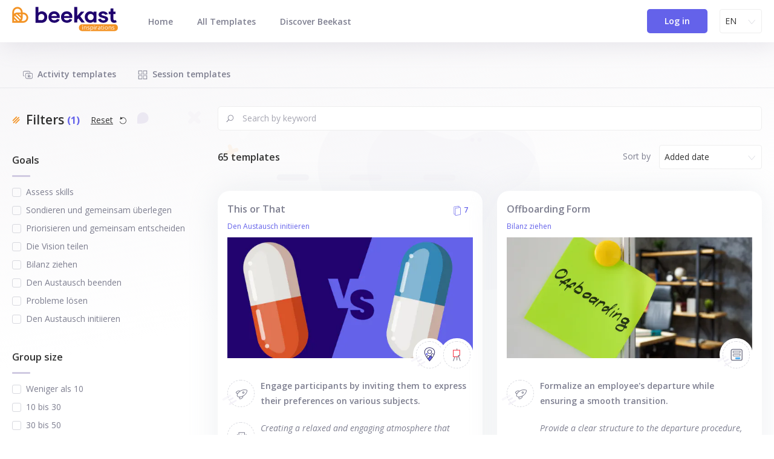

--- FILE ---
content_type: text/html
request_url: https://inspirations.beekast.com/de/inspirations/?author=YUHo_hMAAAPb_W8c
body_size: 887921
content:
<!DOCTYPE html>
<html data-html-server-rendered="true" lang="de" data-vue-tag="%7B%22lang%22:%7B%22ssr%22:%22de%22%7D%7D">
  <head>
    <title>Beekast-Inspirationen: Aktivitätenvorlagen für alle Ihre Meetings - Inspirations</title><meta name="gridsome:hash" content="e7a0cbf4c0337f53583421d428d7dc14db79c65b"><meta data-vue-tag="ssr" charset="utf-8"><meta data-vue-tag="ssr" name="generator" content="Gridsome v0.7.19"><meta data-vue-tag="ssr" data-key="viewport" name="viewport" content="width=device-width, initial-scale=1, viewport-fit=cover"><meta data-vue-tag="ssr" data-key="format-detection" name="format-detection" content="telephone=no"><meta data-vue-tag="ssr" data-key="title" name="title" content="Beekast-Inspirationen: Aktivitätenvorlagen für alle Ihre Meetings"><meta data-vue-tag="ssr" data-key="description" name="description" content="Moderieren Sie wirkungsvolle Meetings mit zahlreichen Templates wie Eisbrecher, Problemlöser, Brainstorming u. v. m."><meta data-vue-tag="ssr" data-key="og:site_name" property="og:site_name" content="Beekast - Inspirationen"><meta data-vue-tag="ssr" data-key="og:url" property="og:url" content="https://inspirations.beekast.com/de/"><meta data-vue-tag="ssr" data-key="og:title" property="og:title" content="Beekast-Inspirationen: Aktivitätenvorlagen für alle Ihre Meetings"><meta data-vue-tag="ssr" data-key="og:description" property="og:description" content="Moderieren Sie wirkungsvolle Meetings mit zahlreichen Templates wie Eisbrecher, Problemlöser, Brainstorming u. v. m."><meta data-vue-tag="ssr" data-key="og:image" property="og:image" content="/assets/img/beekast-inspirations.78a3c191.png"><meta data-vue-tag="ssr" data-key="og:image:secure_url" property="og:image:secure_url" content="/assets/img/beekast-inspirations.78a3c191.png"><meta data-vue-tag="ssr" data-key="twitter:card" name="twitter:card" content="summary_large_image"><meta data-vue-tag="ssr" data-key="twitter:title" name="twitter:title" content="Beekast-Inspirationen: Aktivitätenvorlagen für alle Ihre Meetings"><meta data-vue-tag="ssr" data-key="twitter:description" name="twitter:description" content="Moderieren Sie wirkungsvolle Meetings mit zahlreichen Templates wie Eisbrecher, Problemlöser, Brainstorming u. v. m."><meta data-vue-tag="ssr" data-key="twitter:image" name="twitter:image" content="/assets/img/beekast-inspirations.78a3c191.png"><meta data-vue-tag="ssr" data-key="twitter:creator" name="twitter:creator" content="@beekast"><meta data-vue-tag="ssr" data-key="twitter:site" name="twitter:site" content="@beekast"><link data-vue-tag="ssr" rel="icon" href="data:,"><link data-vue-tag="ssr" rel="icon" type="image/png" sizes="16x16" href="/assets/static/favicon.ce0531f.5e5e67b6fd1db6f660633c11af5cde26.png"><link data-vue-tag="ssr" rel="icon" type="image/png" sizes="32x32" href="/assets/static/favicon.ac8d93a.5e5e67b6fd1db6f660633c11af5cde26.png"><link data-vue-tag="ssr" rel="icon" type="image/png" sizes="96x96" href="/assets/static/favicon.b9532cc.5e5e67b6fd1db6f660633c11af5cde26.png"><link data-vue-tag="ssr" rel="apple-touch-icon" type="image/png" sizes="76x76" href="/assets/static/favicon.f22e9f3.5e5e67b6fd1db6f660633c11af5cde26.png"><link data-vue-tag="ssr" rel="apple-touch-icon" type="image/png" sizes="152x152" href="/assets/static/favicon.62d22cb.5e5e67b6fd1db6f660633c11af5cde26.png"><link data-vue-tag="ssr" rel="apple-touch-icon" type="image/png" sizes="120x120" href="/assets/static/favicon.1539b60.5e5e67b6fd1db6f660633c11af5cde26.png"><link data-vue-tag="ssr" rel="apple-touch-icon" type="image/png" sizes="167x167" href="/assets/static/favicon.dc0cdc5.5e5e67b6fd1db6f660633c11af5cde26.png"><link data-vue-tag="ssr" rel="apple-touch-icon" type="image/png" sizes="180x180" href="/assets/static/favicon.7b22250.5e5e67b6fd1db6f660633c11af5cde26.png"><link data-vue-tag="ssr" rel="alternate" hreflang="de" href="https://inspirations.beekast.com/de/inspirations"><link data-vue-tag="ssr" rel="alternate" hreflang="fr" href="https://inspirations.beekast.com/fr/inspirations"><link data-vue-tag="ssr" rel="alternate" hreflang="en" href="https://inspirations.beekast.com/inspirations"><link data-vue-tag="ssr" rel="alternate" hreflang="de" href="https://inspirations.beekast.com/de/inspirations"><link data-vue-tag="ssr" rel="alternate" hreflang="es" href="https://inspirations.beekast.com/es/inspirations"><link data-vue-tag="ssr" rel="alternate" hreflang="it" href="https://inspirations.beekast.com/it/inspirations"><link data-vue-tag="ssr" rel="alternate" hreflang="nl" href="https://inspirations.beekast.com/nl/inspirations"><link data-vue-tag="ssr" rel="alternate" hreflang="pt" href="https://inspirations.beekast.com/pt/inspirations"><link rel="preload" href="/assets/css/0.styles.8bfa2fd0.css" as="style"><link rel="preload" href="/assets/js/app.a0e5fbd1.js" as="script"><link rel="preload" href="/assets/js/page--src--templates--inspirations-vue.fa71df36.js" as="script"><link rel="preload" href="/assets/js/page--src--templates--inspirations-vue~page--src--templates--sessions-vue.43b3e2af.js" as="script"><link rel="preload" href="/assets/js/page--src--templates--home-vue~page--src--templates--inspirations-vue~page--src--templates--sessions-vue.ba2009ae.js" as="script"><link rel="prefetch" href="/assets/js/16.992fda73.js"><link rel="prefetch" href="/assets/js/2.003fa5a9.js"><link rel="prefetch" href="/assets/js/7.0926aaa0.js"><link rel="prefetch" href="/assets/js/page--node-modules--gridsome--app--pages--404-vue.41451ddc.js"><link rel="prefetch" href="/assets/js/page--src--templates--about-vue.f7c5d9a0.js"><link rel="prefetch" href="/assets/js/page--src--templates--about-vue~page--src--templates--home-vue.c7b01f8e.js"><link rel="prefetch" href="/assets/js/page--src--templates--home-vue.7a2dcfc8.js"><link rel="prefetch" href="/assets/js/page--src--templates--inspiration-vue.853f3200.js"><link rel="prefetch" href="/assets/js/page--src--templates--inspiration-vue~page--src--templates--session-vue.7d7ea861.js"><link rel="prefetch" href="/assets/js/page--src--templates--session-vue.ac05571b.js"><link rel="prefetch" href="/assets/js/page--src--templates--sessions-vue.7fbddcf9.js"><link rel="prefetch" href="/assets/js/vendors~page--src--templates--inspiration-vue~page--src--templates--session-vue.4d28ebb9.js"><link rel="stylesheet" href="/assets/css/0.styles.8bfa2fd0.css"><noscript data-vue-tag="ssr"><style>.g-image--loading{display:none;}</style></noscript>
  </head>
  <body >
    <div data-server-rendered="true" id="app" class="layout" data-v-1a60c3c4><!----><header class="header" data-v-6f2fdbe6 data-v-1a60c3c4><div class="h__inner inner-width" data-v-6f2fdbe6><!----><a href="/de/" class="h__logo active" data-v-6f2fdbe6><div class="logo" data-v-a298d02a data-v-6f2fdbe6><img alt="Logo Beekast Inspirations" src="data:image/svg+xml,%3csvg fill='none' viewBox='0 0 175 42' xmlns='http://www.w3.org/2000/svg' xmlns:xlink='http://www.w3.org/1999/xlink'%3e%3cdefs%3e%3cfilter id='__svg-blur-eb844482172c4dcfb65c6e835295deba'%3e%3cfeGaussianBlur in='SourceGraphic' stdDeviation='40'/%3e%3c/filter%3e%3c/defs%3e%3cimage x='0' y='0' filter='url(%23__svg-blur-eb844482172c4dcfb65c6e835295deba)' width='175' height='42' xlink:href='data:image/svg%2bxml%3bbase64%2ciVBORw0KGgoAAAANSUhEUgAAAEAAAAAPCAYAAABUZ8lnAAAACXBIWXMAAAsTAAALEwEAmpwYAAAHlUlEQVRIx81WfXBU1RU/bxNiJwFMxvBhMNmPtzGEEhMopLVCQR1lKp22Thlm2oolfBRM9r0kBAKSGqbV6qDjGHYDCTAUW/%2bgivIhYLGRtDC1sXW0pcWKnSrWwJQYqtl9ySbZjd7%2bznvnZR/oTP/1zfzm3nPPueeez/suEb54VC9KRPVfAWcTMf3R%2bFPhCbyOuUaer4Qi5Kd6zZkbjwGvAlOE9vnJEDkDaPbMDY1H7B1f42%2bGw7P5xfZo%2bhy%2bWYm1834ya5iG3iysje/7rF5XT8Tm3XSNXu%2bZnv2Ob3C%2bGI5/CBwF1gN/B/70386Az2oLa4lYyBa0YiEcVIeN9T4x6qUANaliivgzSk2fq7iYVjOddc2hWX4xkuWgw%2bfydGpgZyY4us1FOrUq7H9Ezspx5YptGzJ6/fY%2bU7s6SRl%2bADzozRa9XwX%2bCXqZ6PURnD0IPOc1FPQ5ZH%2bFUwWl2aDtAxZPW8lZdANwGIo%2bhUGTHMOMyd7o%2bqlJ8xg9qZhqfZ%2bJvj2vywE98epAmQtCtIUDsM27jjOvcyuwkH7AznrOZEdrvdUKvZG8axLwTZ22Qa9RL3uy2dn3E9HwvRjLrZh%2bHxy/C3Q3xlOJaGiuJyg4WHkDcBSKxoAYMCBzDsp0z4HfB95DlhTk%2bzHf7DEwF3QHkIRONup14DYxbHGIHuQAPCx6NmD/fzCuFnoVcMFPjbyvS/ScB8qF/xQwJHr/[base64]/VDL/OrCf55e2z8zSfaYnALaDSz0Z72QnYfStmB%2bRDC1G38EpYzZnBXgHKOP7A%[base64]%2bAL0XpcJgo/mY2HeP3C0NIpdNFl94UX0Af4PlGGvld4iyDzdJAO4H3ub56cZ59PUb1sqvyjjChpfQ%2bpxMJswDYvAc4Hl2AmOVe0lydnD4fIwBqYCXcmmF/DXMWzhwIncbZxTjX7m9QvQTnm%2bSc8%2bI3mrnl1c3Aef%2bmddQAXNE/yoJGFfeGbEpiAAskjbM3JZWNPwBHHwC%2bBfQxM6rvfZdcDuC8x2MwxjtkrmIFijO3AEvspEYj0HhAeBN3TH092Lo7cLvg1Hcj6eEHxX%2bfjGmG2gHrnAfc3vAoeow/ZQz9XM56y9hrUWVZtctDGfXfUPXNquAZnwa1IzDGC/pWrMKAaUTHqgIapGHb9YeYX5P0BdpxdgPpKsL1kwuy6mdGdI2Ma83oEX2%2bDXDzxk%2bDfwbOM%2bV4PwV9HeAfwDvohLW2ZXQHtY2L/g2Z9mtgD1yq37s3LjsqLEXGSzw9OadWHsNjlglTolvdf8iU2ktl3Mr0Ct6%2bLa%2bQ3qzCvOzwEqmi8jUp1BjVyE1djB9HTXfPZUae6ZRw5VC2vB0AW14CPRrRD%2bz3yTX08Z106jx3HTwsd5NtHWea1M%2bNTWA9z54vXpW3dcoHgtNjMfCBQ703HgsmIe1SWiJ68erJBbWBp503jshzZDXViQXJZePEszDf34ibu9s73%2b%2bRP7XjqyZ87mvsHF%2braeNIlfx3E8N0g3qhS8Vvbt1uq6GMD9ARW%2b1lJWqC5j3UqHqoWmf7JhcYj1eEMB9la/aacabm8rL1Hmaot6gKZefKAsNbc/zq34qfLv5xtKxzuIi%2bn%2bfWjqVKyTL2qE79B/y3F7/XPkS%2b8macY6rJeB5pTlPWkMeRxFbPsOr5xebz3m9GbSmcrnNG9ozK3%2bgLfhqYvd8leioGLE6Zo8MtIXTiY7K0aFdZcn4zop0vKMKdFXK2jlr1No1e3QgNmtscP/C0eQvqpPx9lkplrGiwRGrs3J0oE1PD%2b2uHEJSx%2bI79MfZQbz28OSN8rNXZ5ANrKMibOMGoiF7Ddked14c0FzwezwgPHbgJnn3yxvfhlPO2%2by1KvqRV489Zl6OJvU/eXO203plq9W%2boBo68K2x4ZP1avj4OuDHavjoSpU8dJ9NJw%2bvUMxLPvtdlXzue2qkq9mhn1%2buho%2btBR9yJ2qB9Q4NDO%2by77kUfVE/rjy7/dpn3q/2BVTy4DKVetlQo79eqlLHalS6q1Glureo1Mk6lfoN8Nt6NfLLhSp9ulWlf/egSh1fDblVWDdV6sQayEWcvS%2buVKlTzWps/zyV2BEY%2bcIGwELV8TfYXpqL%2bRFrZ/lHKO/LVntZn7V7bp%2b15yt9yaM1VwafuftDlHOf1VHRx7zBfbc6873znbGz0lmLlfZBB/bOYfoy9lyB3i3/A%2bc%2b7bew3w0EAAAAAElFTkSuQmCC' /%3e%3c/svg%3e" width="175" data-src="/assets/static/logo-beekast-inspirations.72fdfb6.f16e25e106240e4e956ae6db5a8f9a97.svg" data-srcset="/assets/static/logo-beekast-inspirations.72fdfb6.f16e25e106240e4e956ae6db5a8f9a97.svg 175w" data-sizes="(max-width: 175px) 100vw, 175px" class="g-image g-image--lazy g-image--loading" data-v-a298d02a data-v-a298d02a><noscript data-v-a298d02a data-v-a298d02a><img src="/assets/static/logo-beekast-inspirations.72fdfb6.f16e25e106240e4e956ae6db5a8f9a97.svg" class="g-image g-image--loaded" width="175" alt="Logo Beekast Inspirations"></noscript></div></a><nav class="h__nav" data-v-6f2fdbe6><a href="/de/" class="h__nav__link active" data-v-6f2fdbe6>Start</a><a href="/de/inspirations/" aria-current="page" class="h__nav__link active--exact active" data-v-6f2fdbe6>Alle Templates</a><a href="/de/discover/" class="h__nav__link" data-v-6f2fdbe6>Beekast entdecken</a></nav><div class="h__account-and-lang" data-v-6f2fdbe6><button class="btn btn--fill-plain btn--color-primary" data-v-3afc334d data-v-6f2fdbe6><!---->
		Anmelden
	</button><div class="select lang-selector m--l-5 select--has-value" data-v-6d41d067 data-v-82da2cfc data-v-6f2fdbe6><div class="select__trigger" data-v-6d41d067><div class="select__trigger-value" data-v-6d41d067>
      DE
    </div><div class="select__trigger-actions" data-v-6d41d067><i class="icon select__trigger-icon m-l-2" data-v-73da858d data-v-6d41d067><svg viewBox="0 0 20 20" width="15" height="15" fill="currentColor" xmlns="http://www.w3.org/2000/svg" data-v-73da858d><g fill="currentColor" data-v-73da858d><path fill-rule="evenodd" clip-rule="evenodd" d="M2.17992 5.1159C2.39206 4.93912 2.70734 4.96778 2.88412 5.17992L9.58376 13.2195L16.2983 5.17952C16.4753 4.96757 16.7907 4.93924 17.0026 5.11625C17.2146 5.29326 17.2429 5.60857 17.0659 5.82052L9.96711 14.3205C9.87205 14.4343 9.73137 14.5001 9.58308 14.5C9.43478 14.4999 9.29417 14.434 9.19923 14.3201L2.1159 5.8201C1.93912 5.60797 1.96778 5.29268 2.17992 5.1159Z" fill="inherit"/></g></svg></i></div></div><ul class="dropdown-menu block--fluid" style="display:none;" data-v-cd6fc3ea data-v-6d41d067 data-v-6d41d067><li class="dropdown-item dropdown-item--is-active" data-v-748891e7 data-v-6d41d067><button data-v-748891e7><!---->
      Deutsche
    </button></li><li class="dropdown-item" data-v-748891e7 data-v-6d41d067><button data-v-748891e7><!---->
      English
    </button></li><li class="dropdown-item" data-v-748891e7 data-v-6d41d067><button data-v-748891e7><!---->
      Español
    </button></li><li class="dropdown-item" data-v-748891e7 data-v-6d41d067><button data-v-748891e7><!---->
      Français
    </button></li><li class="dropdown-item" data-v-748891e7 data-v-6d41d067><button data-v-748891e7><!---->
      Italiano
    </button></li><li class="dropdown-item" data-v-748891e7 data-v-6d41d067><button data-v-748891e7><!---->
      Nederland
    </button></li><li class="dropdown-item" data-v-748891e7 data-v-6d41d067><button data-v-748891e7><!---->
      Português
    </button></li></ul></div></div></div><!----><!----></header><section class="content" data-v-1a60c3c4 data-v-1a60c3c4><div class="inspi__tab"><div class="inspi__tab__inner inner-width"><a href="/de/inspirations/" aria-current="page" class="link active--exact active link--color-primary"><i class="icon" data-v-73da858d><svg viewBox="0 0 20 20" width="16" height="16" fill="currentColor" xmlns="http://www.w3.org/2000/svg" data-v-73da858d><g fill="currentColor" data-v-73da858d><path fill-rule="evenodd" clip-rule="evenodd" d="M5 9.0809C5 7.36566 6.28427 6 7.84022 6H17.1566C18.7182 6 19.9945 7.36731 20 9.07644V9.0809V14.9192C20 16.6344 18.7157 18 17.1597 18H7.84022C6.27807 18 5 16.6276 5 14.9192V9.0809ZM7.84022 7.12659C6.84497 7.12659 6.03361 7.99886 6.03361 9.0809V14.9192C6.03361 15.9974 6.84156 16.8734 7.84022 16.8734H17.1597C18.155 16.8734 18.9664 16.0011 18.9664 14.9192V9.0809C18.963 7.99945 18.1552 7.12659 17.1566 7.12659H7.84022Z" fill="inherit"/><path fill-rule="evenodd" clip-rule="evenodd" d="M0 4.82415C0 3.25185 1.28427 2 2.84022 2H12.1566C13.7182 2 14.9945 3.25337 15 4.82006V4.82243C15.0009 5.1076 14.7703 5.33955 14.4849 5.3405C14.1995 5.34146 13.9673 5.11105 13.9664 4.82588V4.82364C13.9629 3.8323 13.1551 3.03271 12.1566 3.03271H2.84022C1.84497 3.03271 1.03361 3.83228 1.03361 4.82415V10.1759C1.03361 11.1643 1.84156 11.9672 2.84022 11.9672C3.12564 11.9672 3.35702 12.1985 3.35702 12.4837C3.35702 12.7689 3.12564 13 2.84022 13C1.27807 13 0 11.7421 0 10.1759V4.82415Z" fill="inherit"/><path d="M14.0554 14.3326H13.4157C13.7137 13.9909 13.8961 13.545 13.8961 13.0554V11.7668H14.0554C14.7622 11.7668 15.3371 12.3418 15.3371 13.0485C15.3395 13.7576 14.7622 14.3326 14.0554 14.3326ZM13.2333 12.4828L12.485 11.7668H13.2333V12.4828ZM10.6674 13.5473L11.4642 14.3326H10.6674V13.5473ZM12.7183 14.0809C12.5658 14.1941 12.3879 14.2771 12.194 14.3142L10.6836 12.8268C10.7159 12.6467 10.7852 12.4781 10.8845 12.3327L12.7183 14.0809ZM11.7437 11.7852L13.224 13.201C13.2033 13.3765 13.1477 13.5428 13.0647 13.6905L11.261 11.97C11.4042 11.8753 11.5682 11.813 11.7437 11.7852ZM11.9515 9.66283C12.6582 9.66283 13.2333 10.2378 13.2333 10.9447V11.1039H11.9446C11.4549 11.1039 11.0093 11.2864 10.6674 11.5842V10.9447C10.6674 10.2378 11.2425 9.66283 11.9515 9.66283ZM14.0554 11.1063H13.8961V10.9447C13.8961 9.87306 13.0231 9 11.9515 9C10.8799 9 10.0046 9.87306 10.0046 10.9447V12.91C10.0023 12.9562 10 13.0023 10 13.0509V14.9953H10.0046V15H11.9493C11.9953 15 12.0439 14.9977 12.0901 14.9953H14.0554C15.127 14.9953 16 14.1225 16 13.0509C16.0023 11.9769 15.1294 11.1063 14.0554 11.1063Z" fill="inherit"/></g></svg></i><span>Aktivitätsmodelle</span><!----></a><a href="/de/sessions/" class="link link--color-primary"><i class="icon" data-v-73da858d><svg viewBox="0 0 20 20" width="16" height="16" fill="currentColor" xmlns="http://www.w3.org/2000/svg" data-v-73da858d><g fill="currentColor" data-v-73da858d><path fill-rule="evenodd" clip-rule="evenodd" d="M10.9 10.9H19V19H10.9V10.9ZM12.025 17.875H17.875V12.025H12.025V17.875ZM1 10.9H9.1V19H1V10.9ZM2.125 17.875H7.975V12.025H2.125V17.875ZM10.9 1H19V9.1H10.9V1ZM12.025 7.975H17.875V2.125H12.025V7.975ZM1 1H9.1V9.1H1V1ZM2.125 7.975H7.975V2.125H2.125V7.975Z" fill="inherit"/></g></svg></i><span>Sitzungsvorlagen</span><!----></a></div></div><div class="inspirations inspi inner-width"><div class="inspi__filters"><div class="filters"><div class="f__header m--b-5"><div class="display-flex align-center"><h2 class="m--b-0 m--r-2">
				Filter 
				<!----></h2><!----></div><!----></div><div class="f__content"><div class="collapse" data-v-71857206><div class="collapse__header" data-v-71857206><h3 data-v-71857206>Ziele <!----></h3><!----></div><div class="collapse__content" data-v-71857206 data-v-71857206><label class="checkbox" data-v-cf2e0170><input type="checkbox" label="Assess skills" data-v-cf2e0170><div data-v-cf2e0170><span data-v-cf2e0170>Assess skills</span></div></label><label class="checkbox" data-v-cf2e0170><input type="checkbox" label="Sondieren und gemeinsam überlegen" data-v-cf2e0170><div data-v-cf2e0170><span data-v-cf2e0170>Sondieren und gemeinsam überlegen</span></div></label><label class="checkbox" data-v-cf2e0170><input type="checkbox" label="Priorisieren und gemeinsam entscheiden" data-v-cf2e0170><div data-v-cf2e0170><span data-v-cf2e0170>Priorisieren und gemeinsam entscheiden</span></div></label><label class="checkbox" data-v-cf2e0170><input type="checkbox" label="Die Vision teilen" data-v-cf2e0170><div data-v-cf2e0170><span data-v-cf2e0170>Die Vision teilen</span></div></label><label class="checkbox" data-v-cf2e0170><input type="checkbox" label="Bilanz ziehen" data-v-cf2e0170><div data-v-cf2e0170><span data-v-cf2e0170>Bilanz ziehen</span></div></label><label class="checkbox" data-v-cf2e0170><input type="checkbox" label="Den Austausch beenden" data-v-cf2e0170><div data-v-cf2e0170><span data-v-cf2e0170>Den Austausch beenden</span></div></label><label class="checkbox" data-v-cf2e0170><input type="checkbox" label="Probleme lösen" data-v-cf2e0170><div data-v-cf2e0170><span data-v-cf2e0170>Probleme lösen</span></div></label><label class="checkbox" data-v-cf2e0170><input type="checkbox" label="Den Austausch initiieren" data-v-cf2e0170><div data-v-cf2e0170><span data-v-cf2e0170>Den Austausch initiieren</span></div></label></div></div><div class="collapse" data-v-71857206><div class="collapse__header" data-v-71857206><h3 data-v-71857206>Größe der Gruppe <!----></h3><!----></div><div class="collapse__content" data-v-71857206 data-v-71857206><label class="checkbox" data-v-cf2e0170><input type="checkbox" label="Weniger als 10" data-v-cf2e0170><div data-v-cf2e0170><span data-v-cf2e0170>Weniger als 10</span></div></label><label class="checkbox" data-v-cf2e0170><input type="checkbox" label="10 bis 30" data-v-cf2e0170><div data-v-cf2e0170><span data-v-cf2e0170>10 bis 30</span></div></label><label class="checkbox" data-v-cf2e0170><input type="checkbox" label="30 bis 50" data-v-cf2e0170><div data-v-cf2e0170><span data-v-cf2e0170>30 bis 50</span></div></label><label class="checkbox" data-v-cf2e0170><input type="checkbox" label="50 und mehr" data-v-cf2e0170><div data-v-cf2e0170><span data-v-cf2e0170>50 und mehr</span></div></label></div></div><div class="collapse" data-v-71857206><div class="collapse__header" data-v-71857206><h3 data-v-71857206>Animationsniveau <!----></h3><!----></div><div class="collapse__content" data-v-71857206 data-v-71857206><label class="checkbox" data-v-cf2e0170><input type="checkbox" label="Anfänger" data-v-cf2e0170><div data-v-cf2e0170><span data-v-cf2e0170>Anfänger</span></div></label><label class="checkbox" data-v-cf2e0170><input type="checkbox" label="Fortgeschritten" data-v-cf2e0170><div data-v-cf2e0170><span data-v-cf2e0170>Fortgeschritten</span></div></label><label class="checkbox" data-v-cf2e0170><input type="checkbox" label="Experte" data-v-cf2e0170><div data-v-cf2e0170><span data-v-cf2e0170>Experte</span></div></label></div></div><div class="m--b-6"><h3>Dauer der Aktivität <small>(in Minuten)</small></h3><div class="length-slider-wrapper"><!----></div></div><div class="collapse" data-v-71857206><div class="collapse__header" data-v-71857206><h3 data-v-71857206>Tags <!----></h3><!----></div><div class="collapse__content" data-v-71857206 data-v-71857206><div class="display-flex flex-wrap"><label class="checkbox m--1" data-v-30ff9a79><input type="checkbox" label="Whiteboard" data-v-30ff9a79><div data-v-30ff9a79><span data-v-30ff9a79>Whiteboard</span></div></label><label class="checkbox m--1" data-v-30ff9a79><input type="checkbox" label="Default Session" data-v-30ff9a79><div data-v-30ff9a79><span data-v-30ff9a79>Default Session</span></div></label><label class="checkbox m--1" data-v-30ff9a79><input type="checkbox" label="Strategie" data-v-30ff9a79><div data-v-30ff9a79><span data-v-30ff9a79>Strategie</span></div></label><label class="checkbox m--1" data-v-30ff9a79><input type="checkbox" label="Kreativität" data-v-30ff9a79><div data-v-30ff9a79><span data-v-30ff9a79>Kreativität</span></div></label><label class="checkbox m--1" data-v-30ff9a79><input type="checkbox" label="Projektmanagement" data-v-30ff9a79><div data-v-30ff9a79><span data-v-30ff9a79>Projektmanagement</span></div></label><label class="checkbox m--1" data-v-30ff9a79><input type="checkbox" label="Retrospektive" data-v-30ff9a79><div data-v-30ff9a79><span data-v-30ff9a79>Retrospektive</span></div></label></div></div></div><div class="collapse" data-v-71857206><div class="collapse__header" data-v-71857206><h3 data-v-71857206>Ablaufphase <!----></h3><!----></div><div class="collapse__content" data-v-71857206 data-v-71857206><label class="checkbox" data-v-cf2e0170><input type="checkbox" label="Eröffnung" data-v-cf2e0170><div data-v-cf2e0170><span data-v-cf2e0170>Eröffnung</span></div></label><label class="checkbox" data-v-cf2e0170><input type="checkbox" label="Exploration" data-v-cf2e0170><div data-v-cf2e0170><span data-v-cf2e0170>Exploration</span></div></label><label class="checkbox" data-v-cf2e0170><input type="checkbox" label="Abschluss" data-v-cf2e0170><div data-v-cf2e0170><span data-v-cf2e0170>Abschluss</span></div></label></div></div><!----></div><!----></div></div><div class="inspi__list"><div class="list__search-and-ordering"><form action="#" method="post"><div class="input input--has-icon" data-v-21556376><!----><div class="input__input-wrapper" data-v-21556376><span class="input__icon" data-v-21556376><i class="icon" data-v-73da858d data-v-21556376><svg viewBox="0 0 20 20" width="16" height="16" fill="currentColor" xmlns="http://www.w3.org/2000/svg" data-v-73da858d><g fill="currentColor" data-v-73da858d><path d="M3.19608 17.5509C2.93464 17.2895 2.93464 16.8656 3.19608 16.6042L7.41008 12.3902C7.67152 12.1288 8.09538 12.1288 8.35682 12.3902C8.61825 12.6516 8.61825 13.0755 8.35682 13.3369L4.14281 17.5509C3.88138 17.8124 3.45751 17.8124 3.19608 17.5509Z" fill="inherit"/><path fill-rule="evenodd" clip-rule="evenodd" d="M8.39451 12.3523C10.3048 14.2626 13.4021 14.2626 15.3124 12.3523C17.2227 10.442 17.2227 7.34475 15.3124 5.43443C13.4021 3.52411 10.3048 3.52411 8.39451 5.43443C6.48419 7.34475 6.48419 10.442 8.39451 12.3523ZM7.6862 13.0606C9.98771 15.3621 13.7192 15.3621 16.0207 13.0606C18.3222 10.7591 18.3222 7.02763 16.0207 4.72613C13.7192 2.42462 9.98771 2.42462 7.6862 4.72613C5.3847 7.02763 5.3847 10.7591 7.6862 13.0606Z" fill="inherit"/></g></svg></i></span><input placeholder="Schlagwortsuche" type="search" value="" id="ac142e93-ce6b-bfa5-569b-b63bfdf1c742" class="input__input" data-v-21556376><!----></div></div></form><div><!----></div></div><div class="list__count-and-ordering"><div class="list__count">65 Templates</div><div class="list__order">
				Sortieren nach 
				<div class="select select--has-min-width" data-v-6d41d067><div class="select__trigger" data-v-6d41d067><div class="select__trigger-value" data-v-6d41d067>
      
    </div><div class="select__trigger-actions" data-v-6d41d067><i class="icon select__trigger-icon m-l-2" data-v-73da858d data-v-6d41d067><svg viewBox="0 0 20 20" width="15" height="15" fill="currentColor" xmlns="http://www.w3.org/2000/svg" data-v-73da858d><g fill="currentColor" data-v-73da858d><path fill-rule="evenodd" clip-rule="evenodd" d="M2.17992 5.1159C2.39206 4.93912 2.70734 4.96778 2.88412 5.17992L9.58376 13.2195L16.2983 5.17952C16.4753 4.96757 16.7907 4.93924 17.0026 5.11625C17.2146 5.29326 17.2429 5.60857 17.0659 5.82052L9.96711 14.3205C9.87205 14.4343 9.73137 14.5001 9.58308 14.5C9.43478 14.4999 9.29417 14.434 9.19923 14.3201L2.1159 5.8201C1.93912 5.60797 1.96778 5.29268 2.17992 5.1159Z" fill="inherit"/></g></svg></i></div></div><ul class="dropdown-menu block--fluid" style="display:none;" data-v-cd6fc3ea data-v-6d41d067 data-v-6d41d067><li class="dropdown-item" data-v-748891e7 data-v-6d41d067><button data-v-748891e7><!---->
      Hinzufügungsdatum
    </button></li><li class="dropdown-item" data-v-748891e7 data-v-6d41d067><button data-v-748891e7><!---->
      Name der Aktivität
    </button></li><li class="dropdown-item" data-v-748891e7 data-v-6d41d067><button data-v-748891e7><!---->
      Hauptziel
    </button></li></ul></div></div></div><ul><li class="inspi__card-wrapper"><a href="/de/inspiration/this-or-that/" class="card" data-v-42997470><h4 class="card__title" data-v-42997470>
		This or That
		<div data-v-42997470><span class="card__variants-count" data-v-42997470><i class="icon" data-v-73da858d data-v-42997470><svg viewBox="0 0 20 20" width="16" height="16" fill="currentColor" xmlns="http://www.w3.org/2000/svg" data-v-73da858d><g fill="currentColor" data-v-73da858d><path fill-rule="evenodd" clip-rule="evenodd" d="M16.2338 3.52921L6.52902 5.02225L6.52902 19.1176L16.2338 17.6245L16.2338 3.52921ZM6.39486 4.15026C5.96447 4.21647 5.64676 4.5868 5.64676 5.02225V19.1176C5.64676 19.6583 6.12874 20.0718 6.66317 19.9896L16.368 18.4965C16.7984 18.4303 17.1161 18.06 17.1161 17.6245V3.52921C17.1161 2.98848 16.6341 2.57499 16.0997 2.65721L6.39486 4.15026Z" fill="inherit"/><path fill-rule="evenodd" clip-rule="evenodd" d="M3.88225 2.37549L13.587 0.882443V3.04377L14.4693 2.90803V0.882444C14.4693 0.341723 13.9873 -0.071772 13.4529 0.0104485L3.7481 1.50349C3.31771 1.56971 3 1.94003 3 2.37549V16.4708C3 17.0115 3.48197 17.425 4.01641 17.3428L5.64676 17.092V16.1993L3.88225 16.4708L3.88225 2.37549Z" fill="inherit"/></g></svg></i>
				7
			</span><!----></div></h4><div class="card__goal" data-v-42997470>Den Austausch initiieren</div><div class="card__cover" data-v-42997470><img alt="Thumbnail This or That" src="https://images.prismic.io/beekast-inspirations/ZpS_BB5LeNNTxJUx_Dueldeschoix.png?auto=format%2Ccompress&amp;rect=0%2C0%2C540%2C360&amp;w=540&amp;h=360" class="g-image" data-v-42997470><div class="card__icons" data-v-42997470><span class="bordered-icon" data-v-c7bcfc28 data-v-42997470><div class="activity-icon" data-v-9e6c2ae8 data-v-42997470><img alt="Icon pinpoint" src="/assets/img/icon-25-25-pinpoint.73ffd48a.svg" class="g-image" data-v-9e6c2ae8 data-v-9e6c2ae8></div></span><span class="bordered-icon" data-v-c7bcfc28 data-v-42997470><div class="activity-icon" data-v-9e6c2ae8 data-v-42997470><img alt="Icon whiteboard" src="/assets/img/icon-25-25-whiteboard.6ac4c95e.svg" class="g-image" data-v-9e6c2ae8 data-v-9e6c2ae8></div></span></div></div><div class="card__goal-label" data-v-42997470><span class="bordered-icon" data-v-c7bcfc28 data-v-42997470><i class="icon" data-v-73da858d data-v-42997470><svg viewBox="0 0 20 20" width="20" height="20" fill="currentColor" xmlns="http://www.w3.org/2000/svg" data-v-73da858d><g fill="currentColor" data-v-73da858d><g clip-path="url(#clip0)"><path fill-rule="evenodd" clip-rule="evenodd" d="M15.9222 3.00919C13.9986 2.93776 11.6081 3.26792 9.48642 4.49289C8.70472 4.9442 7.98537 5.43566 7.33876 5.94951L5.60171 7.56903C5.22972 7.9816 4.90616 8.39669 4.63561 8.80645C3.63078 10.3283 3.43902 11.6332 3.93585 12.4938C4.43268 13.3543 5.65865 13.8407 7.47905 13.7314C8.06962 13.696 8.70538 13.5978 9.3704 13.4368L10.9555 12.952C11.8342 12.6289 12.7395 12.2072 13.6401 11.6873C15.7618 10.4623 17.243 8.55716 18.1429 6.85557C18.5921 6.00627 18.8896 5.22037 19.0487 4.61409C19.1285 4.30985 19.1704 4.06224 19.1825 3.88122C19.1883 3.79441 19.1866 3.73206 19.1821 3.69135C19.1491 3.66713 19.0959 3.63447 19.0179 3.59608C18.8551 3.51602 18.6197 3.42853 18.3163 3.34553C17.7117 3.18013 16.8823 3.04485 15.9222 3.00919ZM13.0588 13.1326C13.4199 12.9539 13.7809 12.7607 14.1401 12.5533C16.4701 11.2081 18.0672 9.13771 19.0269 7.32309C19.5076 6.41427 19.8352 5.5569 20.016 4.86784C20.1061 4.5244 20.1627 4.21133 20.1803 3.94778C20.1891 3.81605 20.1888 3.68673 20.1744 3.56668C20.1606 3.45239 20.1303 3.31388 20.0567 3.1864C19.9831 3.05891 19.8783 2.96344 19.7862 2.89437C19.6895 2.82184 19.5776 2.75695 19.4591 2.69869C19.2221 2.58214 18.9226 2.47466 18.5802 2.38097C17.893 2.19299 16.9867 2.04803 15.9593 2.00988C13.908 1.9337 11.3164 2.28166 8.98642 3.62686C8.62591 3.835 8.27692 4.05187 7.94053 4.27603C7.55762 3.82539 7.00817 3.53902 6.29423 3.50742C5.44612 3.46989 4.4049 3.79222 3.14958 4.51698C2.21262 5.05793 1.59916 5.56489 1.27639 6.06721C1.11002 6.32613 1.01244 6.59697 1.00111 6.87615C0.989693 7.15739 1.06734 7.41025 1.19323 7.6283C1.43265 8.04298 1.85743 8.35001 2.24359 8.57921C2.55063 8.76144 2.88972 8.92549 3.17664 9.0643C3.21766 9.08415 3.25762 9.10348 3.29627 9.12228C2.61085 10.4823 2.42056 11.8692 3.06983 12.9938C3.72112 14.1219 5.02343 14.6503 6.55009 14.7342C6.54661 14.7838 6.54285 14.8353 6.53896 14.8884C6.51572 15.2063 6.48825 15.582 6.49255 15.939C6.49795 16.388 6.55146 16.9094 6.79088 17.3241C6.91677 17.5422 7.09692 17.7358 7.34619 17.8666C7.59364 17.9963 7.87698 18.0473 8.1844 18.0326C8.78081 18.0043 9.52657 17.7265 10.4635 17.1855C11.7189 16.4608 12.5186 15.7202 12.9102 14.967C13.2446 14.3236 13.2672 13.6958 13.0588 13.1326ZM9.63472 14.4017C10.1696 14.271 10.7182 14.1037 11.2739 13.9004L12.1654 13.6277C12.2259 13.893 12.1912 14.1819 12.0229 14.5057C11.7578 15.0156 11.1456 15.637 9.96353 16.3195C9.06858 16.8362 8.49139 17.0169 8.13689 17.0338C7.96886 17.0418 7.86976 17.012 7.81066 16.981C7.75338 16.9509 7.70288 16.9038 7.6569 16.8241C7.55258 16.6434 7.49747 16.3421 7.49247 15.927C7.48896 15.6355 7.5091 15.3386 7.53036 15.0453L9.63472 14.4017ZM6.68507 5.19177C6.01276 5.72859 5.40998 6.29224 4.88853 6.86675L3.5365 8.1273C3.27186 7.99906 3.00462 7.86802 2.75399 7.71927C2.39698 7.50737 2.16357 7.30898 2.05925 7.1283C2.01327 7.04866 1.99766 6.98134 2.00029 6.91671C2.00299 6.85003 2.02675 6.74931 2.11769 6.60779C2.30954 6.30921 2.75463 5.8997 3.64958 5.383C4.83168 4.70052 5.67595 4.48104 6.25001 4.50645C6.61463 4.52258 6.88219 4.63697 7.08169 4.82198L6.68507 5.19177ZM14.0616 6.6476C13.8492 6.2797 13.3787 6.15365 13.0108 6.36606C12.6429 6.57846 12.5169 7.04889 12.7293 7.41679C12.9417 7.78469 13.4121 7.91074 13.78 7.69833C14.1479 7.48593 14.274 7.0155 14.0616 6.6476ZM12.5108 5.50003C13.357 5.01148 14.439 5.30141 14.9276 6.1476C15.4161 6.99379 15.1262 8.07581 14.28 8.56436C13.4338 9.05291 12.3518 8.76298 11.8633 7.91679C11.3747 7.0706 11.6647 5.98858 12.5108 5.50003Z" fill="inherit"/></g><defs><clipPath id="clip0"><rect width="20" height="20" fill="white" transform="translate(0.697266)"/></clipPath></defs></g></svg></i></span> Engage participants by inviting them to express their preferences on various subjects.
	</div><div class="card__added-value" data-v-42997470><span class="bordered-icon" data-v-c7bcfc28 data-v-42997470><i class="icon" data-v-73da858d data-v-42997470><svg viewBox="0 0 20 20" width="20" height="20" fill="currentColor" xmlns="http://www.w3.org/2000/svg" data-v-73da858d><g fill="currentColor" data-v-73da858d><path fill-rule="evenodd" clip-rule="evenodd" d="M6.41268 3.72095V10.4232C6.41267 11.0011 6.83668 11.9815 7.70754 12.864C8.55504 13.7228 9.64185 14.2977 10.7246 14.2977C11.8001 14.2977 12.8912 13.7109 13.7489 12.8373C14.6328 11.9373 15.0545 10.9568 15.0545 10.4232V3.72095H6.41268ZM6.04151 2.72095H15.4257C15.773 2.72095 16.0545 3.00204 16.0545 3.34933V10.4232C16.0545 12.2299 13.5856 15.2977 10.7246 15.2977C7.86359 15.2977 5.41267 12.3057 5.41268 10.4232V3.34962C5.41268 3.00233 5.69421 2.72095 6.04151 2.72095Z" fill="inherit"/><path fill-rule="evenodd" clip-rule="evenodd" d="M11.6069 14.8786H9.65897V16.2953H11.6069V14.8786ZM7.49246 16.3082C7.14517 16.3082 6.86363 16.5897 6.86363 16.937V17.2783H14.6032V16.937C14.6032 16.5897 14.3216 16.3082 13.9743 16.3082H7.49246Z" fill="inherit"/><path fill-rule="evenodd" clip-rule="evenodd" d="M3.44173 5.63766C3.17458 5.63766 2.95801 5.85423 2.95801 6.12138V9.99115C2.95801 10.2583 3.17458 10.4749 3.44173 10.4749C3.70888 10.4749 3.92545 10.2583 3.92545 9.99115V6.12138C3.92545 5.85423 3.70888 5.63766 3.44173 5.63766ZM17.9533 5.63766C17.6862 5.63766 17.4696 5.85423 17.4696 6.12138V9.99115C17.4696 10.2583 17.6862 10.4749 17.9533 10.4749C18.2205 10.4749 18.437 10.2583 18.437 9.99115V6.12138C18.437 5.85423 18.2205 5.63766 17.9533 5.63766Z" fill="inherit"/><path d="M10.6287 6.22219L11.2536 7.4885L12.6511 7.69156L11.6399 8.67724L11.8786 10.0691L10.6287 9.41193L9.37874 10.0691L9.61745 8.67724L8.60625 7.69156L10.0037 7.4885L10.6287 6.22219Z" fill="inherit"/></g></svg></i></span> Creating a relaxed and engaging atmosphere that encourages discussion and team cohesion!
	</div><div class="card__tags" data-v-42997470><div class="card__tags-inner" data-v-42997470><div class="tag" data-v-56d236d4 data-v-42997470><i class="icon" data-v-73da858d data-v-56d236d4><svg viewBox="0 0 20 20" width="20" height="20" fill="currentColor" xmlns="http://www.w3.org/2000/svg" data-v-73da858d><g fill="currentColor" data-v-73da858d><path fill-rule="evenodd" clip-rule="evenodd" d="M10.1765 17C7.31758 17 5 14.6824 5 11.8235C5 8.96462 7.31758 6.64703 10.1765 6.64703C13.0354 6.64703 15.3529 8.96462 15.3529 11.8235C15.3529 14.6824 13.0354 17 10.1765 17ZM10.1765 18C6.7653 18 4 15.2347 4 11.8235C4 8.41233 6.7653 5.64703 10.1765 5.64703C13.5876 5.64703 16.3529 8.41233 16.3529 11.8235C16.3529 15.2347 13.5876 18 10.1765 18Z" fill="inherit"/><path d="M15.9994 6.33524C16.1946 6.13998 16.1947 5.8234 15.9994 5.62814L15.4895 5.11824C15.2942 4.92297 14.9776 4.92297 14.7824 5.11824L14.2417 5.65896C14.0464 5.85423 14.0464 6.17077 14.2416 6.36603C14.3218 6.44622 14.4092 6.53362 14.4966 6.62102C14.584 6.70842 14.6714 6.79582 14.7516 6.87601C14.9469 7.07127 15.2634 7.07123 15.4587 6.87597L15.9994 6.33524Z" fill="inherit"/><path d="M7.52928 3.4364C7.52928 3.19538 7.72466 3 7.96568 3H12.387C12.628 3 12.8234 3.19538 12.8234 3.4364V4.66863C12.8234 4.98921 12.4876 5.20265 12.1844 5.09847C11.5549 4.88214 10.8793 4.76471 10.1764 4.76471C9.47338 4.76471 8.79783 4.88215 8.16826 5.09848C7.86508 5.20266 7.52928 4.98922 7.52928 4.66865V3.4364Z" fill="inherit"/><path d="M10.1764 11.8235V7.43262C7.54188 7.43262 5.78551 9.18898 5.78551 11.8235H10.1764Z" fill="inherit"/></g></svg></i> 5 bis 30 Min.
</div><div class="tag" data-v-56d236d4 data-v-42997470><i class="icon" data-v-73da858d data-v-56d236d4><svg viewBox="0 0 20 20" width="20" height="20" fill="currentColor" xmlns="http://www.w3.org/2000/svg" data-v-73da858d><g fill="currentColor" data-v-73da858d><path fill-rule="evenodd" clip-rule="evenodd" d="M9.76493 10.4367C8.4109 10.4367 7.31323 9.339 7.31323 7.98497C7.31323 6.63093 8.4109 5.53326 9.76493 5.53326C11.119 5.53326 12.2166 6.63093 12.2166 7.98497C12.2166 9.339 11.119 10.4367 9.76493 10.4367ZM9.76493 11.4367C7.85861 11.4367 6.31323 9.89129 6.31323 7.98497C6.31323 6.07864 7.85861 4.53326 9.76493 4.53326C11.6713 4.53326 13.2166 6.07864 13.2166 7.98497C13.2166 9.89129 11.6713 11.4367 9.76493 11.4367Z" fill="inherit"/><path fill-rule="evenodd" clip-rule="evenodd" d="M4.05522 8.98019C2.95612 8.98019 2.06512 8.08919 2.06512 6.99009C2.06512 5.891 2.95612 5 4.05522 5C5.15432 5 6.04531 5.891 6.04531 6.99009C6.04531 8.08919 5.15432 8.98019 4.05522 8.98019ZM4.05522 9.98019C2.40383 9.98019 1.06512 8.64148 1.06512 6.99009C1.06512 5.33871 2.40383 4 4.05522 4C5.7066 4 7.04531 5.33871 7.04531 6.99009C7.04531 8.64148 5.7066 9.98019 4.05522 9.98019Z" fill="inherit"/><path fill-rule="evenodd" clip-rule="evenodd" d="M16.0179 16.5889C16.0179 14.1252 14.0206 12.1279 11.5568 12.1279H7.82656C5.39193 12.1279 3.41826 14.1015 3.41826 16.5362H4.41826C4.41826 14.6538 5.94421 13.1279 7.82656 13.1279H11.5568C13.4683 13.1279 15.0179 14.6774 15.0179 16.5889H16.0179Z" fill="inherit"/><path fill-rule="evenodd" clip-rule="evenodd" d="M6.15633 11.5353C6.15633 11.2591 5.93248 11.0353 5.65633 11.0353H2.85904C1.28004 11.0353 0 12.3153 0 13.8943H1C1 12.8676 1.83232 12.0353 2.85904 12.0353H5.65633C5.93248 12.0353 6.15633 11.8114 6.15633 11.5353Z" fill="inherit"/><path fill-rule="evenodd" clip-rule="evenodd" d="M15.381 8.98019C16.4801 8.98019 17.3711 8.08919 17.3711 6.99009C17.3711 5.891 16.4801 5 15.381 5C14.2819 5 13.3909 5.891 13.3909 6.99009C13.3909 8.08919 14.2819 8.98019 15.381 8.98019ZM15.381 9.98019C17.0324 9.98019 18.3711 8.64148 18.3711 6.99009C18.3711 5.33871 17.0324 4 15.381 4C13.7296 4 12.3909 5.33871 12.3909 6.99009C12.3909 8.64148 13.7296 9.98019 15.381 9.98019Z" fill="inherit"/><path fill-rule="evenodd" clip-rule="evenodd" d="M13.2799 11.5353C13.2799 11.2591 13.5037 11.0353 13.7799 11.0353H16.5772C18.1562 11.0353 19.4362 12.3153 19.4362 13.8943H18.4362C18.4362 12.8676 17.6039 12.0353 16.5772 12.0353H13.7799C13.5037 12.0353 13.2799 11.8114 13.2799 11.5353Z" fill="inherit"/></g></svg></i> 10 bis 30
</div><div class="tag" data-v-56d236d4 data-v-42997470><i class="icon" data-v-73da858d data-v-56d236d4><svg viewBox="0 0 20 20" width="20" height="20" fill="currentColor" xmlns="http://www.w3.org/2000/svg" data-v-73da858d><g fill="currentColor" data-v-73da858d><path d="M1.43288 13.7227C1.43288 13.0521 1.86289 12.4805 2.46154 12.2681V6.94649L1.39947 6.52198L10.2111 3L19 6.52198L14.8399 8.18908V10.6367C14.8399 11.3912 14.3109 12.0712 13.3504 12.5515C12.5032 12.9751 11.3883 13.2084 10.2109 13.2084C9.03353 13.2084 7.91855 12.9751 7.07139 12.5515C6.11089 12.0712 5.58191 11.3912 5.58191 10.6367V8.19369L3.49028 7.35766V12.2682C4.08893 12.4805 4.51894 13.0522 4.51894 13.7227C4.51894 14.3361 4.15913 14.867 3.63947 15.1155L4.49254 17.6747L3.51664 18L2.97591 16.3778L2.43518 18L1.45928 17.6747L2.31235 15.1155C1.79276 14.8669 1.43288 14.3361 1.43288 13.7227ZM6.61054 10.6366C6.61054 11.365 8.15024 12.1796 10.2109 12.1796C12.2715 12.1796 13.8112 11.365 13.8112 10.6366V8.60128L10.2111 10.044L6.61051 8.60479V10.6366H6.61054ZM10.2106 8.936L16.2346 6.52198L10.2106 4.10797L4.17109 6.52198L10.2106 8.936ZM2.97591 14.237C3.25951 14.237 3.49024 14.0063 3.49024 13.7227C3.49024 13.4391 3.25951 13.2083 2.97591 13.2083C2.69231 13.2083 2.46158 13.4391 2.46158 13.7227C2.46158 14.0063 2.69231 14.237 2.97591 14.237Z" fill="inherit"/></g></svg></i> Fortgeschritten
</div></div></div><div class="card__author" data-v-42997470><div class="author" data-v-05c43a55 data-v-42997470><div class="author__logo-and-name" data-v-05c43a55><img alt="Author Beekast" src="https://images.prismic.io/beekast-inspirations/eee23d84-243a-4f18-a041-ca581137f5de_author-beekast.png?auto=compress,format" class="g-image" data-v-05c43a55 data-v-05c43a55>
		Beekast
	</div><!----><!----></div></div></a></li><li class="inspi__card-wrapper"><a href="/de/inspiration/offboarding-form/" class="card" data-v-42997470><h4 class="card__title" data-v-42997470>
		Offboarding Form
		<div data-v-42997470><!----><!----></div></h4><div class="card__goal" data-v-42997470>Bilanz ziehen</div><div class="card__cover" data-v-42997470><img alt="Thumbnail Offboarding Form" src="https://images.prismic.io/beekast-inspirations/Zfw92c68zyqdRodm_formulaireoffboarding-1-.png?auto=format%2Ccompress&amp;rect=0%2C0%2C540%2C360&amp;w=540&amp;h=360" class="g-image" data-v-42997470><div class="card__icons" data-v-42997470><span class="bordered-icon" data-v-c7bcfc28 data-v-42997470><div class="activity-icon" data-v-9e6c2ae8 data-v-42997470><img alt="Icon form" src="/assets/img/icon-25-25-form.ac351cfb.svg" class="g-image" data-v-9e6c2ae8 data-v-9e6c2ae8></div></span></div></div><div class="card__goal-label" data-v-42997470><span class="bordered-icon" data-v-c7bcfc28 data-v-42997470><i class="icon" data-v-73da858d data-v-42997470><svg viewBox="0 0 20 20" width="20" height="20" fill="currentColor" xmlns="http://www.w3.org/2000/svg" data-v-73da858d><g fill="currentColor" data-v-73da858d><g clip-path="url(#clip0)"><path fill-rule="evenodd" clip-rule="evenodd" d="M15.9222 3.00919C13.9986 2.93776 11.6081 3.26792 9.48642 4.49289C8.70472 4.9442 7.98537 5.43566 7.33876 5.94951L5.60171 7.56903C5.22972 7.9816 4.90616 8.39669 4.63561 8.80645C3.63078 10.3283 3.43902 11.6332 3.93585 12.4938C4.43268 13.3543 5.65865 13.8407 7.47905 13.7314C8.06962 13.696 8.70538 13.5978 9.3704 13.4368L10.9555 12.952C11.8342 12.6289 12.7395 12.2072 13.6401 11.6873C15.7618 10.4623 17.243 8.55716 18.1429 6.85557C18.5921 6.00627 18.8896 5.22037 19.0487 4.61409C19.1285 4.30985 19.1704 4.06224 19.1825 3.88122C19.1883 3.79441 19.1866 3.73206 19.1821 3.69135C19.1491 3.66713 19.0959 3.63447 19.0179 3.59608C18.8551 3.51602 18.6197 3.42853 18.3163 3.34553C17.7117 3.18013 16.8823 3.04485 15.9222 3.00919ZM13.0588 13.1326C13.4199 12.9539 13.7809 12.7607 14.1401 12.5533C16.4701 11.2081 18.0672 9.13771 19.0269 7.32309C19.5076 6.41427 19.8352 5.5569 20.016 4.86784C20.1061 4.5244 20.1627 4.21133 20.1803 3.94778C20.1891 3.81605 20.1888 3.68673 20.1744 3.56668C20.1606 3.45239 20.1303 3.31388 20.0567 3.1864C19.9831 3.05891 19.8783 2.96344 19.7862 2.89437C19.6895 2.82184 19.5776 2.75695 19.4591 2.69869C19.2221 2.58214 18.9226 2.47466 18.5802 2.38097C17.893 2.19299 16.9867 2.04803 15.9593 2.00988C13.908 1.9337 11.3164 2.28166 8.98642 3.62686C8.62591 3.835 8.27692 4.05187 7.94053 4.27603C7.55762 3.82539 7.00817 3.53902 6.29423 3.50742C5.44612 3.46989 4.4049 3.79222 3.14958 4.51698C2.21262 5.05793 1.59916 5.56489 1.27639 6.06721C1.11002 6.32613 1.01244 6.59697 1.00111 6.87615C0.989693 7.15739 1.06734 7.41025 1.19323 7.6283C1.43265 8.04298 1.85743 8.35001 2.24359 8.57921C2.55063 8.76144 2.88972 8.92549 3.17664 9.0643C3.21766 9.08415 3.25762 9.10348 3.29627 9.12228C2.61085 10.4823 2.42056 11.8692 3.06983 12.9938C3.72112 14.1219 5.02343 14.6503 6.55009 14.7342C6.54661 14.7838 6.54285 14.8353 6.53896 14.8884C6.51572 15.2063 6.48825 15.582 6.49255 15.939C6.49795 16.388 6.55146 16.9094 6.79088 17.3241C6.91677 17.5422 7.09692 17.7358 7.34619 17.8666C7.59364 17.9963 7.87698 18.0473 8.1844 18.0326C8.78081 18.0043 9.52657 17.7265 10.4635 17.1855C11.7189 16.4608 12.5186 15.7202 12.9102 14.967C13.2446 14.3236 13.2672 13.6958 13.0588 13.1326ZM9.63472 14.4017C10.1696 14.271 10.7182 14.1037 11.2739 13.9004L12.1654 13.6277C12.2259 13.893 12.1912 14.1819 12.0229 14.5057C11.7578 15.0156 11.1456 15.637 9.96353 16.3195C9.06858 16.8362 8.49139 17.0169 8.13689 17.0338C7.96886 17.0418 7.86976 17.012 7.81066 16.981C7.75338 16.9509 7.70288 16.9038 7.6569 16.8241C7.55258 16.6434 7.49747 16.3421 7.49247 15.927C7.48896 15.6355 7.5091 15.3386 7.53036 15.0453L9.63472 14.4017ZM6.68507 5.19177C6.01276 5.72859 5.40998 6.29224 4.88853 6.86675L3.5365 8.1273C3.27186 7.99906 3.00462 7.86802 2.75399 7.71927C2.39698 7.50737 2.16357 7.30898 2.05925 7.1283C2.01327 7.04866 1.99766 6.98134 2.00029 6.91671C2.00299 6.85003 2.02675 6.74931 2.11769 6.60779C2.30954 6.30921 2.75463 5.8997 3.64958 5.383C4.83168 4.70052 5.67595 4.48104 6.25001 4.50645C6.61463 4.52258 6.88219 4.63697 7.08169 4.82198L6.68507 5.19177ZM14.0616 6.6476C13.8492 6.2797 13.3787 6.15365 13.0108 6.36606C12.6429 6.57846 12.5169 7.04889 12.7293 7.41679C12.9417 7.78469 13.4121 7.91074 13.78 7.69833C14.1479 7.48593 14.274 7.0155 14.0616 6.6476ZM12.5108 5.50003C13.357 5.01148 14.439 5.30141 14.9276 6.1476C15.4161 6.99379 15.1262 8.07581 14.28 8.56436C13.4338 9.05291 12.3518 8.76298 11.8633 7.91679C11.3747 7.0706 11.6647 5.98858 12.5108 5.50003Z" fill="inherit"/></g><defs><clipPath id="clip0"><rect width="20" height="20" fill="white" transform="translate(0.697266)"/></clipPath></defs></g></svg></i></span> Formalize an employee's departure while ensuring a smooth transition.
	</div><div class="card__added-value" data-v-42997470><span class="bordered-icon" data-v-c7bcfc28 data-v-42997470><i class="icon" data-v-73da858d data-v-42997470><svg viewBox="0 0 20 20" width="20" height="20" fill="currentColor" xmlns="http://www.w3.org/2000/svg" data-v-73da858d><g fill="currentColor" data-v-73da858d><path fill-rule="evenodd" clip-rule="evenodd" d="M6.41268 3.72095V10.4232C6.41267 11.0011 6.83668 11.9815 7.70754 12.864C8.55504 13.7228 9.64185 14.2977 10.7246 14.2977C11.8001 14.2977 12.8912 13.7109 13.7489 12.8373C14.6328 11.9373 15.0545 10.9568 15.0545 10.4232V3.72095H6.41268ZM6.04151 2.72095H15.4257C15.773 2.72095 16.0545 3.00204 16.0545 3.34933V10.4232C16.0545 12.2299 13.5856 15.2977 10.7246 15.2977C7.86359 15.2977 5.41267 12.3057 5.41268 10.4232V3.34962C5.41268 3.00233 5.69421 2.72095 6.04151 2.72095Z" fill="inherit"/><path fill-rule="evenodd" clip-rule="evenodd" d="M11.6069 14.8786H9.65897V16.2953H11.6069V14.8786ZM7.49246 16.3082C7.14517 16.3082 6.86363 16.5897 6.86363 16.937V17.2783H14.6032V16.937C14.6032 16.5897 14.3216 16.3082 13.9743 16.3082H7.49246Z" fill="inherit"/><path fill-rule="evenodd" clip-rule="evenodd" d="M3.44173 5.63766C3.17458 5.63766 2.95801 5.85423 2.95801 6.12138V9.99115C2.95801 10.2583 3.17458 10.4749 3.44173 10.4749C3.70888 10.4749 3.92545 10.2583 3.92545 9.99115V6.12138C3.92545 5.85423 3.70888 5.63766 3.44173 5.63766ZM17.9533 5.63766C17.6862 5.63766 17.4696 5.85423 17.4696 6.12138V9.99115C17.4696 10.2583 17.6862 10.4749 17.9533 10.4749C18.2205 10.4749 18.437 10.2583 18.437 9.99115V6.12138C18.437 5.85423 18.2205 5.63766 17.9533 5.63766Z" fill="inherit"/><path d="M10.6287 6.22219L11.2536 7.4885L12.6511 7.69156L11.6399 8.67724L11.8786 10.0691L10.6287 9.41193L9.37874 10.0691L9.61745 8.67724L8.60625 7.69156L10.0037 7.4885L10.6287 6.22219Z" fill="inherit"/></g></svg></i></span> Provide a clear structure to the departure procedure, minimizing risks associated with handing over responsibilities, and continuously improving the company's HR practices.
	</div><div class="card__tags" data-v-42997470><div class="card__tags-inner" data-v-42997470><div class="tag" data-v-56d236d4 data-v-42997470><i class="icon" data-v-73da858d data-v-56d236d4><svg viewBox="0 0 20 20" width="20" height="20" fill="currentColor" xmlns="http://www.w3.org/2000/svg" data-v-73da858d><g fill="currentColor" data-v-73da858d><path fill-rule="evenodd" clip-rule="evenodd" d="M10.1765 17C7.31758 17 5 14.6824 5 11.8235C5 8.96462 7.31758 6.64703 10.1765 6.64703C13.0354 6.64703 15.3529 8.96462 15.3529 11.8235C15.3529 14.6824 13.0354 17 10.1765 17ZM10.1765 18C6.7653 18 4 15.2347 4 11.8235C4 8.41233 6.7653 5.64703 10.1765 5.64703C13.5876 5.64703 16.3529 8.41233 16.3529 11.8235C16.3529 15.2347 13.5876 18 10.1765 18Z" fill="inherit"/><path d="M15.9994 6.33524C16.1946 6.13998 16.1947 5.8234 15.9994 5.62814L15.4895 5.11824C15.2942 4.92297 14.9776 4.92297 14.7824 5.11824L14.2417 5.65896C14.0464 5.85423 14.0464 6.17077 14.2416 6.36603C14.3218 6.44622 14.4092 6.53362 14.4966 6.62102C14.584 6.70842 14.6714 6.79582 14.7516 6.87601C14.9469 7.07127 15.2634 7.07123 15.4587 6.87597L15.9994 6.33524Z" fill="inherit"/><path d="M7.52928 3.4364C7.52928 3.19538 7.72466 3 7.96568 3H12.387C12.628 3 12.8234 3.19538 12.8234 3.4364V4.66863C12.8234 4.98921 12.4876 5.20265 12.1844 5.09847C11.5549 4.88214 10.8793 4.76471 10.1764 4.76471C9.47338 4.76471 8.79783 4.88215 8.16826 5.09848C7.86508 5.20266 7.52928 4.98922 7.52928 4.66865V3.4364Z" fill="inherit"/><path d="M10.1764 11.8235V7.43262C7.54188 7.43262 5.78551 9.18898 5.78551 11.8235H10.1764Z" fill="inherit"/></g></svg></i> 30 bis 60 Min.
</div><div class="tag" data-v-56d236d4 data-v-42997470><i class="icon" data-v-73da858d data-v-56d236d4><svg viewBox="0 0 20 20" width="20" height="20" fill="currentColor" xmlns="http://www.w3.org/2000/svg" data-v-73da858d><g fill="currentColor" data-v-73da858d><path fill-rule="evenodd" clip-rule="evenodd" d="M9.76493 10.4367C8.4109 10.4367 7.31323 9.339 7.31323 7.98497C7.31323 6.63093 8.4109 5.53326 9.76493 5.53326C11.119 5.53326 12.2166 6.63093 12.2166 7.98497C12.2166 9.339 11.119 10.4367 9.76493 10.4367ZM9.76493 11.4367C7.85861 11.4367 6.31323 9.89129 6.31323 7.98497C6.31323 6.07864 7.85861 4.53326 9.76493 4.53326C11.6713 4.53326 13.2166 6.07864 13.2166 7.98497C13.2166 9.89129 11.6713 11.4367 9.76493 11.4367Z" fill="inherit"/><path fill-rule="evenodd" clip-rule="evenodd" d="M4.05522 8.98019C2.95612 8.98019 2.06512 8.08919 2.06512 6.99009C2.06512 5.891 2.95612 5 4.05522 5C5.15432 5 6.04531 5.891 6.04531 6.99009C6.04531 8.08919 5.15432 8.98019 4.05522 8.98019ZM4.05522 9.98019C2.40383 9.98019 1.06512 8.64148 1.06512 6.99009C1.06512 5.33871 2.40383 4 4.05522 4C5.7066 4 7.04531 5.33871 7.04531 6.99009C7.04531 8.64148 5.7066 9.98019 4.05522 9.98019Z" fill="inherit"/><path fill-rule="evenodd" clip-rule="evenodd" d="M16.0179 16.5889C16.0179 14.1252 14.0206 12.1279 11.5568 12.1279H7.82656C5.39193 12.1279 3.41826 14.1015 3.41826 16.5362H4.41826C4.41826 14.6538 5.94421 13.1279 7.82656 13.1279H11.5568C13.4683 13.1279 15.0179 14.6774 15.0179 16.5889H16.0179Z" fill="inherit"/><path fill-rule="evenodd" clip-rule="evenodd" d="M6.15633 11.5353C6.15633 11.2591 5.93248 11.0353 5.65633 11.0353H2.85904C1.28004 11.0353 0 12.3153 0 13.8943H1C1 12.8676 1.83232 12.0353 2.85904 12.0353H5.65633C5.93248 12.0353 6.15633 11.8114 6.15633 11.5353Z" fill="inherit"/><path fill-rule="evenodd" clip-rule="evenodd" d="M15.381 8.98019C16.4801 8.98019 17.3711 8.08919 17.3711 6.99009C17.3711 5.891 16.4801 5 15.381 5C14.2819 5 13.3909 5.891 13.3909 6.99009C13.3909 8.08919 14.2819 8.98019 15.381 8.98019ZM15.381 9.98019C17.0324 9.98019 18.3711 8.64148 18.3711 6.99009C18.3711 5.33871 17.0324 4 15.381 4C13.7296 4 12.3909 5.33871 12.3909 6.99009C12.3909 8.64148 13.7296 9.98019 15.381 9.98019Z" fill="inherit"/><path fill-rule="evenodd" clip-rule="evenodd" d="M13.2799 11.5353C13.2799 11.2591 13.5037 11.0353 13.7799 11.0353H16.5772C18.1562 11.0353 19.4362 12.3153 19.4362 13.8943H18.4362C18.4362 12.8676 17.6039 12.0353 16.5772 12.0353H13.7799C13.5037 12.0353 13.2799 11.8114 13.2799 11.5353Z" fill="inherit"/></g></svg></i> Weniger als 10
</div><div class="tag" data-v-56d236d4 data-v-42997470><i class="icon" data-v-73da858d data-v-56d236d4><svg viewBox="0 0 20 20" width="20" height="20" fill="currentColor" xmlns="http://www.w3.org/2000/svg" data-v-73da858d><g fill="currentColor" data-v-73da858d><path d="M1.43288 13.7227C1.43288 13.0521 1.86289 12.4805 2.46154 12.2681V6.94649L1.39947 6.52198L10.2111 3L19 6.52198L14.8399 8.18908V10.6367C14.8399 11.3912 14.3109 12.0712 13.3504 12.5515C12.5032 12.9751 11.3883 13.2084 10.2109 13.2084C9.03353 13.2084 7.91855 12.9751 7.07139 12.5515C6.11089 12.0712 5.58191 11.3912 5.58191 10.6367V8.19369L3.49028 7.35766V12.2682C4.08893 12.4805 4.51894 13.0522 4.51894 13.7227C4.51894 14.3361 4.15913 14.867 3.63947 15.1155L4.49254 17.6747L3.51664 18L2.97591 16.3778L2.43518 18L1.45928 17.6747L2.31235 15.1155C1.79276 14.8669 1.43288 14.3361 1.43288 13.7227ZM6.61054 10.6366C6.61054 11.365 8.15024 12.1796 10.2109 12.1796C12.2715 12.1796 13.8112 11.365 13.8112 10.6366V8.60128L10.2111 10.044L6.61051 8.60479V10.6366H6.61054ZM10.2106 8.936L16.2346 6.52198L10.2106 4.10797L4.17109 6.52198L10.2106 8.936ZM2.97591 14.237C3.25951 14.237 3.49024 14.0063 3.49024 13.7227C3.49024 13.4391 3.25951 13.2083 2.97591 13.2083C2.69231 13.2083 2.46158 13.4391 2.46158 13.7227C2.46158 14.0063 2.69231 14.237 2.97591 14.237Z" fill="inherit"/></g></svg></i> Anfänger
</div></div></div><div class="card__author" data-v-42997470><div class="author" data-v-05c43a55 data-v-42997470><div class="author__logo-and-name" data-v-05c43a55><img alt="Author Beekast" src="https://images.prismic.io/beekast-inspirations/eee23d84-243a-4f18-a041-ca581137f5de_author-beekast.png?auto=compress,format" class="g-image" data-v-05c43a55 data-v-05c43a55>
		Beekast
	</div><!----><!----></div></div></a></li><li class="inspi__card-wrapper"><a href="/de/inspiration/gantt/" class="card" data-v-42997470><h4 class="card__title" data-v-42997470>
		Gantt
		<div data-v-42997470><!----><!----></div></h4><div class="card__goal" data-v-42997470>Priorisieren und gemeinsam entscheiden</div><div class="card__cover" data-v-42997470><img alt="Thumbnail Gantt" src="https://images.prismic.io/beekast-inspirations/Zfln3g4qyfNhFx7g_Gantt.png?auto=format%2Ccompress&amp;rect=0%2C0%2C540%2C360&amp;w=540&amp;h=360" class="g-image" data-v-42997470><div class="card__icons" data-v-42997470><span class="bordered-icon" data-v-c7bcfc28 data-v-42997470><div class="activity-icon" data-v-9e6c2ae8 data-v-42997470><img alt="Icon whiteboard" src="/assets/img/icon-25-25-whiteboard.6ac4c95e.svg" class="g-image" data-v-9e6c2ae8 data-v-9e6c2ae8></div></span></div></div><div class="card__goal-label" data-v-42997470><span class="bordered-icon" data-v-c7bcfc28 data-v-42997470><i class="icon" data-v-73da858d data-v-42997470><svg viewBox="0 0 20 20" width="20" height="20" fill="currentColor" xmlns="http://www.w3.org/2000/svg" data-v-73da858d><g fill="currentColor" data-v-73da858d><g clip-path="url(#clip0)"><path fill-rule="evenodd" clip-rule="evenodd" d="M15.9222 3.00919C13.9986 2.93776 11.6081 3.26792 9.48642 4.49289C8.70472 4.9442 7.98537 5.43566 7.33876 5.94951L5.60171 7.56903C5.22972 7.9816 4.90616 8.39669 4.63561 8.80645C3.63078 10.3283 3.43902 11.6332 3.93585 12.4938C4.43268 13.3543 5.65865 13.8407 7.47905 13.7314C8.06962 13.696 8.70538 13.5978 9.3704 13.4368L10.9555 12.952C11.8342 12.6289 12.7395 12.2072 13.6401 11.6873C15.7618 10.4623 17.243 8.55716 18.1429 6.85557C18.5921 6.00627 18.8896 5.22037 19.0487 4.61409C19.1285 4.30985 19.1704 4.06224 19.1825 3.88122C19.1883 3.79441 19.1866 3.73206 19.1821 3.69135C19.1491 3.66713 19.0959 3.63447 19.0179 3.59608C18.8551 3.51602 18.6197 3.42853 18.3163 3.34553C17.7117 3.18013 16.8823 3.04485 15.9222 3.00919ZM13.0588 13.1326C13.4199 12.9539 13.7809 12.7607 14.1401 12.5533C16.4701 11.2081 18.0672 9.13771 19.0269 7.32309C19.5076 6.41427 19.8352 5.5569 20.016 4.86784C20.1061 4.5244 20.1627 4.21133 20.1803 3.94778C20.1891 3.81605 20.1888 3.68673 20.1744 3.56668C20.1606 3.45239 20.1303 3.31388 20.0567 3.1864C19.9831 3.05891 19.8783 2.96344 19.7862 2.89437C19.6895 2.82184 19.5776 2.75695 19.4591 2.69869C19.2221 2.58214 18.9226 2.47466 18.5802 2.38097C17.893 2.19299 16.9867 2.04803 15.9593 2.00988C13.908 1.9337 11.3164 2.28166 8.98642 3.62686C8.62591 3.835 8.27692 4.05187 7.94053 4.27603C7.55762 3.82539 7.00817 3.53902 6.29423 3.50742C5.44612 3.46989 4.4049 3.79222 3.14958 4.51698C2.21262 5.05793 1.59916 5.56489 1.27639 6.06721C1.11002 6.32613 1.01244 6.59697 1.00111 6.87615C0.989693 7.15739 1.06734 7.41025 1.19323 7.6283C1.43265 8.04298 1.85743 8.35001 2.24359 8.57921C2.55063 8.76144 2.88972 8.92549 3.17664 9.0643C3.21766 9.08415 3.25762 9.10348 3.29627 9.12228C2.61085 10.4823 2.42056 11.8692 3.06983 12.9938C3.72112 14.1219 5.02343 14.6503 6.55009 14.7342C6.54661 14.7838 6.54285 14.8353 6.53896 14.8884C6.51572 15.2063 6.48825 15.582 6.49255 15.939C6.49795 16.388 6.55146 16.9094 6.79088 17.3241C6.91677 17.5422 7.09692 17.7358 7.34619 17.8666C7.59364 17.9963 7.87698 18.0473 8.1844 18.0326C8.78081 18.0043 9.52657 17.7265 10.4635 17.1855C11.7189 16.4608 12.5186 15.7202 12.9102 14.967C13.2446 14.3236 13.2672 13.6958 13.0588 13.1326ZM9.63472 14.4017C10.1696 14.271 10.7182 14.1037 11.2739 13.9004L12.1654 13.6277C12.2259 13.893 12.1912 14.1819 12.0229 14.5057C11.7578 15.0156 11.1456 15.637 9.96353 16.3195C9.06858 16.8362 8.49139 17.0169 8.13689 17.0338C7.96886 17.0418 7.86976 17.012 7.81066 16.981C7.75338 16.9509 7.70288 16.9038 7.6569 16.8241C7.55258 16.6434 7.49747 16.3421 7.49247 15.927C7.48896 15.6355 7.5091 15.3386 7.53036 15.0453L9.63472 14.4017ZM6.68507 5.19177C6.01276 5.72859 5.40998 6.29224 4.88853 6.86675L3.5365 8.1273C3.27186 7.99906 3.00462 7.86802 2.75399 7.71927C2.39698 7.50737 2.16357 7.30898 2.05925 7.1283C2.01327 7.04866 1.99766 6.98134 2.00029 6.91671C2.00299 6.85003 2.02675 6.74931 2.11769 6.60779C2.30954 6.30921 2.75463 5.8997 3.64958 5.383C4.83168 4.70052 5.67595 4.48104 6.25001 4.50645C6.61463 4.52258 6.88219 4.63697 7.08169 4.82198L6.68507 5.19177ZM14.0616 6.6476C13.8492 6.2797 13.3787 6.15365 13.0108 6.36606C12.6429 6.57846 12.5169 7.04889 12.7293 7.41679C12.9417 7.78469 13.4121 7.91074 13.78 7.69833C14.1479 7.48593 14.274 7.0155 14.0616 6.6476ZM12.5108 5.50003C13.357 5.01148 14.439 5.30141 14.9276 6.1476C15.4161 6.99379 15.1262 8.07581 14.28 8.56436C13.4338 9.05291 12.3518 8.76298 11.8633 7.91679C11.3747 7.0706 11.6647 5.98858 12.5108 5.50003Z" fill="inherit"/></g><defs><clipPath id="clip0"><rect width="20" height="20" fill="white" transform="translate(0.697266)"/></clipPath></defs></g></svg></i></span> Facilitate project tracking, providing a clear, detailed overview of deadlines and task progress.
	</div><div class="card__added-value" data-v-42997470><span class="bordered-icon" data-v-c7bcfc28 data-v-42997470><i class="icon" data-v-73da858d data-v-42997470><svg viewBox="0 0 20 20" width="20" height="20" fill="currentColor" xmlns="http://www.w3.org/2000/svg" data-v-73da858d><g fill="currentColor" data-v-73da858d><path fill-rule="evenodd" clip-rule="evenodd" d="M6.41268 3.72095V10.4232C6.41267 11.0011 6.83668 11.9815 7.70754 12.864C8.55504 13.7228 9.64185 14.2977 10.7246 14.2977C11.8001 14.2977 12.8912 13.7109 13.7489 12.8373C14.6328 11.9373 15.0545 10.9568 15.0545 10.4232V3.72095H6.41268ZM6.04151 2.72095H15.4257C15.773 2.72095 16.0545 3.00204 16.0545 3.34933V10.4232C16.0545 12.2299 13.5856 15.2977 10.7246 15.2977C7.86359 15.2977 5.41267 12.3057 5.41268 10.4232V3.34962C5.41268 3.00233 5.69421 2.72095 6.04151 2.72095Z" fill="inherit"/><path fill-rule="evenodd" clip-rule="evenodd" d="M11.6069 14.8786H9.65897V16.2953H11.6069V14.8786ZM7.49246 16.3082C7.14517 16.3082 6.86363 16.5897 6.86363 16.937V17.2783H14.6032V16.937C14.6032 16.5897 14.3216 16.3082 13.9743 16.3082H7.49246Z" fill="inherit"/><path fill-rule="evenodd" clip-rule="evenodd" d="M3.44173 5.63766C3.17458 5.63766 2.95801 5.85423 2.95801 6.12138V9.99115C2.95801 10.2583 3.17458 10.4749 3.44173 10.4749C3.70888 10.4749 3.92545 10.2583 3.92545 9.99115V6.12138C3.92545 5.85423 3.70888 5.63766 3.44173 5.63766ZM17.9533 5.63766C17.6862 5.63766 17.4696 5.85423 17.4696 6.12138V9.99115C17.4696 10.2583 17.6862 10.4749 17.9533 10.4749C18.2205 10.4749 18.437 10.2583 18.437 9.99115V6.12138C18.437 5.85423 18.2205 5.63766 17.9533 5.63766Z" fill="inherit"/><path d="M10.6287 6.22219L11.2536 7.4885L12.6511 7.69156L11.6399 8.67724L11.8786 10.0691L10.6287 9.41193L9.37874 10.0691L9.61745 8.67724L8.60625 7.69156L10.0037 7.4885L10.6287 6.22219Z" fill="inherit"/></g></svg></i></span> Improve project management by enabling efficient, flexible planning.
	</div><div class="card__tags" data-v-42997470><div class="card__tags-inner" data-v-42997470><div class="tag" data-v-56d236d4 data-v-42997470><i class="icon" data-v-73da858d data-v-56d236d4><svg viewBox="0 0 20 20" width="20" height="20" fill="currentColor" xmlns="http://www.w3.org/2000/svg" data-v-73da858d><g fill="currentColor" data-v-73da858d><path fill-rule="evenodd" clip-rule="evenodd" d="M10.1765 17C7.31758 17 5 14.6824 5 11.8235C5 8.96462 7.31758 6.64703 10.1765 6.64703C13.0354 6.64703 15.3529 8.96462 15.3529 11.8235C15.3529 14.6824 13.0354 17 10.1765 17ZM10.1765 18C6.7653 18 4 15.2347 4 11.8235C4 8.41233 6.7653 5.64703 10.1765 5.64703C13.5876 5.64703 16.3529 8.41233 16.3529 11.8235C16.3529 15.2347 13.5876 18 10.1765 18Z" fill="inherit"/><path d="M15.9994 6.33524C16.1946 6.13998 16.1947 5.8234 15.9994 5.62814L15.4895 5.11824C15.2942 4.92297 14.9776 4.92297 14.7824 5.11824L14.2417 5.65896C14.0464 5.85423 14.0464 6.17077 14.2416 6.36603C14.3218 6.44622 14.4092 6.53362 14.4966 6.62102C14.584 6.70842 14.6714 6.79582 14.7516 6.87601C14.9469 7.07127 15.2634 7.07123 15.4587 6.87597L15.9994 6.33524Z" fill="inherit"/><path d="M7.52928 3.4364C7.52928 3.19538 7.72466 3 7.96568 3H12.387C12.628 3 12.8234 3.19538 12.8234 3.4364V4.66863C12.8234 4.98921 12.4876 5.20265 12.1844 5.09847C11.5549 4.88214 10.8793 4.76471 10.1764 4.76471C9.47338 4.76471 8.79783 4.88215 8.16826 5.09848C7.86508 5.20266 7.52928 4.98922 7.52928 4.66865V3.4364Z" fill="inherit"/><path d="M10.1764 11.8235V7.43262C7.54188 7.43262 5.78551 9.18898 5.78551 11.8235H10.1764Z" fill="inherit"/></g></svg></i> 5 bis 30 Min.
</div><div class="tag" data-v-56d236d4 data-v-42997470><i class="icon" data-v-73da858d data-v-56d236d4><svg viewBox="0 0 20 20" width="20" height="20" fill="currentColor" xmlns="http://www.w3.org/2000/svg" data-v-73da858d><g fill="currentColor" data-v-73da858d><path fill-rule="evenodd" clip-rule="evenodd" d="M9.76493 10.4367C8.4109 10.4367 7.31323 9.339 7.31323 7.98497C7.31323 6.63093 8.4109 5.53326 9.76493 5.53326C11.119 5.53326 12.2166 6.63093 12.2166 7.98497C12.2166 9.339 11.119 10.4367 9.76493 10.4367ZM9.76493 11.4367C7.85861 11.4367 6.31323 9.89129 6.31323 7.98497C6.31323 6.07864 7.85861 4.53326 9.76493 4.53326C11.6713 4.53326 13.2166 6.07864 13.2166 7.98497C13.2166 9.89129 11.6713 11.4367 9.76493 11.4367Z" fill="inherit"/><path fill-rule="evenodd" clip-rule="evenodd" d="M4.05522 8.98019C2.95612 8.98019 2.06512 8.08919 2.06512 6.99009C2.06512 5.891 2.95612 5 4.05522 5C5.15432 5 6.04531 5.891 6.04531 6.99009C6.04531 8.08919 5.15432 8.98019 4.05522 8.98019ZM4.05522 9.98019C2.40383 9.98019 1.06512 8.64148 1.06512 6.99009C1.06512 5.33871 2.40383 4 4.05522 4C5.7066 4 7.04531 5.33871 7.04531 6.99009C7.04531 8.64148 5.7066 9.98019 4.05522 9.98019Z" fill="inherit"/><path fill-rule="evenodd" clip-rule="evenodd" d="M16.0179 16.5889C16.0179 14.1252 14.0206 12.1279 11.5568 12.1279H7.82656C5.39193 12.1279 3.41826 14.1015 3.41826 16.5362H4.41826C4.41826 14.6538 5.94421 13.1279 7.82656 13.1279H11.5568C13.4683 13.1279 15.0179 14.6774 15.0179 16.5889H16.0179Z" fill="inherit"/><path fill-rule="evenodd" clip-rule="evenodd" d="M6.15633 11.5353C6.15633 11.2591 5.93248 11.0353 5.65633 11.0353H2.85904C1.28004 11.0353 0 12.3153 0 13.8943H1C1 12.8676 1.83232 12.0353 2.85904 12.0353H5.65633C5.93248 12.0353 6.15633 11.8114 6.15633 11.5353Z" fill="inherit"/><path fill-rule="evenodd" clip-rule="evenodd" d="M15.381 8.98019C16.4801 8.98019 17.3711 8.08919 17.3711 6.99009C17.3711 5.891 16.4801 5 15.381 5C14.2819 5 13.3909 5.891 13.3909 6.99009C13.3909 8.08919 14.2819 8.98019 15.381 8.98019ZM15.381 9.98019C17.0324 9.98019 18.3711 8.64148 18.3711 6.99009C18.3711 5.33871 17.0324 4 15.381 4C13.7296 4 12.3909 5.33871 12.3909 6.99009C12.3909 8.64148 13.7296 9.98019 15.381 9.98019Z" fill="inherit"/><path fill-rule="evenodd" clip-rule="evenodd" d="M13.2799 11.5353C13.2799 11.2591 13.5037 11.0353 13.7799 11.0353H16.5772C18.1562 11.0353 19.4362 12.3153 19.4362 13.8943H18.4362C18.4362 12.8676 17.6039 12.0353 16.5772 12.0353H13.7799C13.5037 12.0353 13.2799 11.8114 13.2799 11.5353Z" fill="inherit"/></g></svg></i> Weniger als 10
</div><div class="tag" data-v-56d236d4 data-v-42997470><i class="icon" data-v-73da858d data-v-56d236d4><svg viewBox="0 0 20 20" width="20" height="20" fill="currentColor" xmlns="http://www.w3.org/2000/svg" data-v-73da858d><g fill="currentColor" data-v-73da858d><path d="M1.43288 13.7227C1.43288 13.0521 1.86289 12.4805 2.46154 12.2681V6.94649L1.39947 6.52198L10.2111 3L19 6.52198L14.8399 8.18908V10.6367C14.8399 11.3912 14.3109 12.0712 13.3504 12.5515C12.5032 12.9751 11.3883 13.2084 10.2109 13.2084C9.03353 13.2084 7.91855 12.9751 7.07139 12.5515C6.11089 12.0712 5.58191 11.3912 5.58191 10.6367V8.19369L3.49028 7.35766V12.2682C4.08893 12.4805 4.51894 13.0522 4.51894 13.7227C4.51894 14.3361 4.15913 14.867 3.63947 15.1155L4.49254 17.6747L3.51664 18L2.97591 16.3778L2.43518 18L1.45928 17.6747L2.31235 15.1155C1.79276 14.8669 1.43288 14.3361 1.43288 13.7227ZM6.61054 10.6366C6.61054 11.365 8.15024 12.1796 10.2109 12.1796C12.2715 12.1796 13.8112 11.365 13.8112 10.6366V8.60128L10.2111 10.044L6.61051 8.60479V10.6366H6.61054ZM10.2106 8.936L16.2346 6.52198L10.2106 4.10797L4.17109 6.52198L10.2106 8.936ZM2.97591 14.237C3.25951 14.237 3.49024 14.0063 3.49024 13.7227C3.49024 13.4391 3.25951 13.2083 2.97591 13.2083C2.69231 13.2083 2.46158 13.4391 2.46158 13.7227C2.46158 14.0063 2.69231 14.237 2.97591 14.237Z" fill="inherit"/></g></svg></i> Fortgeschritten
</div></div></div><div class="card__author" data-v-42997470><div class="author" data-v-05c43a55 data-v-42997470><div class="author__logo-and-name" data-v-05c43a55><img alt="Author Beekast" src="https://images.prismic.io/beekast-inspirations/eee23d84-243a-4f18-a041-ca581137f5de_author-beekast.png?auto=compress,format" class="g-image" data-v-05c43a55 data-v-05c43a55>
		Beekast
	</div><!----><!----></div></div></a></li><li class="inspi__card-wrapper"><a href="/de/inspiration/100-bad-ideas/" class="card" data-v-42997470><h4 class="card__title" data-v-42997470>
		100 bad ideas!
		<div data-v-42997470><!----><!----></div></h4><div class="card__goal" data-v-42997470>Den Austausch initiieren</div><div class="card__cover" data-v-42997470><img alt="Thumbnail 100 bad ideas!" src="https://images.prismic.io/beekast-inspirations/ZfKu9UmNsf2sHkjD_100mauvaiseside%CC%81es-1-.png?auto=format%2Ccompress&amp;rect=0%2C0%2C540%2C360&amp;w=540&amp;h=360" class="g-image" data-v-42997470><div class="card__icons" data-v-42997470><span class="bordered-icon" data-v-c7bcfc28 data-v-42997470><div class="activity-icon" data-v-9e6c2ae8 data-v-42997470><img alt="Icon whiteboard" src="/assets/img/icon-25-25-whiteboard.6ac4c95e.svg" class="g-image" data-v-9e6c2ae8 data-v-9e6c2ae8></div></span></div></div><div class="card__goal-label" data-v-42997470><span class="bordered-icon" data-v-c7bcfc28 data-v-42997470><i class="icon" data-v-73da858d data-v-42997470><svg viewBox="0 0 20 20" width="20" height="20" fill="currentColor" xmlns="http://www.w3.org/2000/svg" data-v-73da858d><g fill="currentColor" data-v-73da858d><g clip-path="url(#clip0)"><path fill-rule="evenodd" clip-rule="evenodd" d="M15.9222 3.00919C13.9986 2.93776 11.6081 3.26792 9.48642 4.49289C8.70472 4.9442 7.98537 5.43566 7.33876 5.94951L5.60171 7.56903C5.22972 7.9816 4.90616 8.39669 4.63561 8.80645C3.63078 10.3283 3.43902 11.6332 3.93585 12.4938C4.43268 13.3543 5.65865 13.8407 7.47905 13.7314C8.06962 13.696 8.70538 13.5978 9.3704 13.4368L10.9555 12.952C11.8342 12.6289 12.7395 12.2072 13.6401 11.6873C15.7618 10.4623 17.243 8.55716 18.1429 6.85557C18.5921 6.00627 18.8896 5.22037 19.0487 4.61409C19.1285 4.30985 19.1704 4.06224 19.1825 3.88122C19.1883 3.79441 19.1866 3.73206 19.1821 3.69135C19.1491 3.66713 19.0959 3.63447 19.0179 3.59608C18.8551 3.51602 18.6197 3.42853 18.3163 3.34553C17.7117 3.18013 16.8823 3.04485 15.9222 3.00919ZM13.0588 13.1326C13.4199 12.9539 13.7809 12.7607 14.1401 12.5533C16.4701 11.2081 18.0672 9.13771 19.0269 7.32309C19.5076 6.41427 19.8352 5.5569 20.016 4.86784C20.1061 4.5244 20.1627 4.21133 20.1803 3.94778C20.1891 3.81605 20.1888 3.68673 20.1744 3.56668C20.1606 3.45239 20.1303 3.31388 20.0567 3.1864C19.9831 3.05891 19.8783 2.96344 19.7862 2.89437C19.6895 2.82184 19.5776 2.75695 19.4591 2.69869C19.2221 2.58214 18.9226 2.47466 18.5802 2.38097C17.893 2.19299 16.9867 2.04803 15.9593 2.00988C13.908 1.9337 11.3164 2.28166 8.98642 3.62686C8.62591 3.835 8.27692 4.05187 7.94053 4.27603C7.55762 3.82539 7.00817 3.53902 6.29423 3.50742C5.44612 3.46989 4.4049 3.79222 3.14958 4.51698C2.21262 5.05793 1.59916 5.56489 1.27639 6.06721C1.11002 6.32613 1.01244 6.59697 1.00111 6.87615C0.989693 7.15739 1.06734 7.41025 1.19323 7.6283C1.43265 8.04298 1.85743 8.35001 2.24359 8.57921C2.55063 8.76144 2.88972 8.92549 3.17664 9.0643C3.21766 9.08415 3.25762 9.10348 3.29627 9.12228C2.61085 10.4823 2.42056 11.8692 3.06983 12.9938C3.72112 14.1219 5.02343 14.6503 6.55009 14.7342C6.54661 14.7838 6.54285 14.8353 6.53896 14.8884C6.51572 15.2063 6.48825 15.582 6.49255 15.939C6.49795 16.388 6.55146 16.9094 6.79088 17.3241C6.91677 17.5422 7.09692 17.7358 7.34619 17.8666C7.59364 17.9963 7.87698 18.0473 8.1844 18.0326C8.78081 18.0043 9.52657 17.7265 10.4635 17.1855C11.7189 16.4608 12.5186 15.7202 12.9102 14.967C13.2446 14.3236 13.2672 13.6958 13.0588 13.1326ZM9.63472 14.4017C10.1696 14.271 10.7182 14.1037 11.2739 13.9004L12.1654 13.6277C12.2259 13.893 12.1912 14.1819 12.0229 14.5057C11.7578 15.0156 11.1456 15.637 9.96353 16.3195C9.06858 16.8362 8.49139 17.0169 8.13689 17.0338C7.96886 17.0418 7.86976 17.012 7.81066 16.981C7.75338 16.9509 7.70288 16.9038 7.6569 16.8241C7.55258 16.6434 7.49747 16.3421 7.49247 15.927C7.48896 15.6355 7.5091 15.3386 7.53036 15.0453L9.63472 14.4017ZM6.68507 5.19177C6.01276 5.72859 5.40998 6.29224 4.88853 6.86675L3.5365 8.1273C3.27186 7.99906 3.00462 7.86802 2.75399 7.71927C2.39698 7.50737 2.16357 7.30898 2.05925 7.1283C2.01327 7.04866 1.99766 6.98134 2.00029 6.91671C2.00299 6.85003 2.02675 6.74931 2.11769 6.60779C2.30954 6.30921 2.75463 5.8997 3.64958 5.383C4.83168 4.70052 5.67595 4.48104 6.25001 4.50645C6.61463 4.52258 6.88219 4.63697 7.08169 4.82198L6.68507 5.19177ZM14.0616 6.6476C13.8492 6.2797 13.3787 6.15365 13.0108 6.36606C12.6429 6.57846 12.5169 7.04889 12.7293 7.41679C12.9417 7.78469 13.4121 7.91074 13.78 7.69833C14.1479 7.48593 14.274 7.0155 14.0616 6.6476ZM12.5108 5.50003C13.357 5.01148 14.439 5.30141 14.9276 6.1476C15.4161 6.99379 15.1262 8.07581 14.28 8.56436C13.4338 9.05291 12.3518 8.76298 11.8633 7.91679C11.3747 7.0706 11.6647 5.98858 12.5108 5.50003Z" fill="inherit"/></g><defs><clipPath id="clip0"><rect width="20" height="20" fill="white" transform="translate(0.697266)"/></clipPath></defs></g></svg></i></span> Unleash participants' creativity by generating a large volume of ideas.
	</div><div class="card__added-value" data-v-42997470><span class="bordered-icon" data-v-c7bcfc28 data-v-42997470><i class="icon" data-v-73da858d data-v-42997470><svg viewBox="0 0 20 20" width="20" height="20" fill="currentColor" xmlns="http://www.w3.org/2000/svg" data-v-73da858d><g fill="currentColor" data-v-73da858d><path fill-rule="evenodd" clip-rule="evenodd" d="M6.41268 3.72095V10.4232C6.41267 11.0011 6.83668 11.9815 7.70754 12.864C8.55504 13.7228 9.64185 14.2977 10.7246 14.2977C11.8001 14.2977 12.8912 13.7109 13.7489 12.8373C14.6328 11.9373 15.0545 10.9568 15.0545 10.4232V3.72095H6.41268ZM6.04151 2.72095H15.4257C15.773 2.72095 16.0545 3.00204 16.0545 3.34933V10.4232C16.0545 12.2299 13.5856 15.2977 10.7246 15.2977C7.86359 15.2977 5.41267 12.3057 5.41268 10.4232V3.34962C5.41268 3.00233 5.69421 2.72095 6.04151 2.72095Z" fill="inherit"/><path fill-rule="evenodd" clip-rule="evenodd" d="M11.6069 14.8786H9.65897V16.2953H11.6069V14.8786ZM7.49246 16.3082C7.14517 16.3082 6.86363 16.5897 6.86363 16.937V17.2783H14.6032V16.937C14.6032 16.5897 14.3216 16.3082 13.9743 16.3082H7.49246Z" fill="inherit"/><path fill-rule="evenodd" clip-rule="evenodd" d="M3.44173 5.63766C3.17458 5.63766 2.95801 5.85423 2.95801 6.12138V9.99115C2.95801 10.2583 3.17458 10.4749 3.44173 10.4749C3.70888 10.4749 3.92545 10.2583 3.92545 9.99115V6.12138C3.92545 5.85423 3.70888 5.63766 3.44173 5.63766ZM17.9533 5.63766C17.6862 5.63766 17.4696 5.85423 17.4696 6.12138V9.99115C17.4696 10.2583 17.6862 10.4749 17.9533 10.4749C18.2205 10.4749 18.437 10.2583 18.437 9.99115V6.12138C18.437 5.85423 18.2205 5.63766 17.9533 5.63766Z" fill="inherit"/><path d="M10.6287 6.22219L11.2536 7.4885L12.6511 7.69156L11.6399 8.67724L11.8786 10.0691L10.6287 9.41193L9.37874 10.0691L9.61745 8.67724L8.60625 7.69156L10.0037 7.4885L10.6287 6.22219Z" fill="inherit"/></g></svg></i></span> Discover unexpected perspectives and inspire innovation.
	</div><div class="card__tags" data-v-42997470><div class="card__tags-inner" data-v-42997470><div class="tag" data-v-56d236d4 data-v-42997470><i class="icon" data-v-73da858d data-v-56d236d4><svg viewBox="0 0 20 20" width="20" height="20" fill="currentColor" xmlns="http://www.w3.org/2000/svg" data-v-73da858d><g fill="currentColor" data-v-73da858d><path fill-rule="evenodd" clip-rule="evenodd" d="M10.1765 17C7.31758 17 5 14.6824 5 11.8235C5 8.96462 7.31758 6.64703 10.1765 6.64703C13.0354 6.64703 15.3529 8.96462 15.3529 11.8235C15.3529 14.6824 13.0354 17 10.1765 17ZM10.1765 18C6.7653 18 4 15.2347 4 11.8235C4 8.41233 6.7653 5.64703 10.1765 5.64703C13.5876 5.64703 16.3529 8.41233 16.3529 11.8235C16.3529 15.2347 13.5876 18 10.1765 18Z" fill="inherit"/><path d="M15.9994 6.33524C16.1946 6.13998 16.1947 5.8234 15.9994 5.62814L15.4895 5.11824C15.2942 4.92297 14.9776 4.92297 14.7824 5.11824L14.2417 5.65896C14.0464 5.85423 14.0464 6.17077 14.2416 6.36603C14.3218 6.44622 14.4092 6.53362 14.4966 6.62102C14.584 6.70842 14.6714 6.79582 14.7516 6.87601C14.9469 7.07127 15.2634 7.07123 15.4587 6.87597L15.9994 6.33524Z" fill="inherit"/><path d="M7.52928 3.4364C7.52928 3.19538 7.72466 3 7.96568 3H12.387C12.628 3 12.8234 3.19538 12.8234 3.4364V4.66863C12.8234 4.98921 12.4876 5.20265 12.1844 5.09847C11.5549 4.88214 10.8793 4.76471 10.1764 4.76471C9.47338 4.76471 8.79783 4.88215 8.16826 5.09848C7.86508 5.20266 7.52928 4.98922 7.52928 4.66865V3.4364Z" fill="inherit"/><path d="M10.1764 11.8235V7.43262C7.54188 7.43262 5.78551 9.18898 5.78551 11.8235H10.1764Z" fill="inherit"/></g></svg></i> 5 bis 30 Min.
</div><div class="tag" data-v-56d236d4 data-v-42997470><i class="icon" data-v-73da858d data-v-56d236d4><svg viewBox="0 0 20 20" width="20" height="20" fill="currentColor" xmlns="http://www.w3.org/2000/svg" data-v-73da858d><g fill="currentColor" data-v-73da858d><path fill-rule="evenodd" clip-rule="evenodd" d="M9.76493 10.4367C8.4109 10.4367 7.31323 9.339 7.31323 7.98497C7.31323 6.63093 8.4109 5.53326 9.76493 5.53326C11.119 5.53326 12.2166 6.63093 12.2166 7.98497C12.2166 9.339 11.119 10.4367 9.76493 10.4367ZM9.76493 11.4367C7.85861 11.4367 6.31323 9.89129 6.31323 7.98497C6.31323 6.07864 7.85861 4.53326 9.76493 4.53326C11.6713 4.53326 13.2166 6.07864 13.2166 7.98497C13.2166 9.89129 11.6713 11.4367 9.76493 11.4367Z" fill="inherit"/><path fill-rule="evenodd" clip-rule="evenodd" d="M4.05522 8.98019C2.95612 8.98019 2.06512 8.08919 2.06512 6.99009C2.06512 5.891 2.95612 5 4.05522 5C5.15432 5 6.04531 5.891 6.04531 6.99009C6.04531 8.08919 5.15432 8.98019 4.05522 8.98019ZM4.05522 9.98019C2.40383 9.98019 1.06512 8.64148 1.06512 6.99009C1.06512 5.33871 2.40383 4 4.05522 4C5.7066 4 7.04531 5.33871 7.04531 6.99009C7.04531 8.64148 5.7066 9.98019 4.05522 9.98019Z" fill="inherit"/><path fill-rule="evenodd" clip-rule="evenodd" d="M16.0179 16.5889C16.0179 14.1252 14.0206 12.1279 11.5568 12.1279H7.82656C5.39193 12.1279 3.41826 14.1015 3.41826 16.5362H4.41826C4.41826 14.6538 5.94421 13.1279 7.82656 13.1279H11.5568C13.4683 13.1279 15.0179 14.6774 15.0179 16.5889H16.0179Z" fill="inherit"/><path fill-rule="evenodd" clip-rule="evenodd" d="M6.15633 11.5353C6.15633 11.2591 5.93248 11.0353 5.65633 11.0353H2.85904C1.28004 11.0353 0 12.3153 0 13.8943H1C1 12.8676 1.83232 12.0353 2.85904 12.0353H5.65633C5.93248 12.0353 6.15633 11.8114 6.15633 11.5353Z" fill="inherit"/><path fill-rule="evenodd" clip-rule="evenodd" d="M15.381 8.98019C16.4801 8.98019 17.3711 8.08919 17.3711 6.99009C17.3711 5.891 16.4801 5 15.381 5C14.2819 5 13.3909 5.891 13.3909 6.99009C13.3909 8.08919 14.2819 8.98019 15.381 8.98019ZM15.381 9.98019C17.0324 9.98019 18.3711 8.64148 18.3711 6.99009C18.3711 5.33871 17.0324 4 15.381 4C13.7296 4 12.3909 5.33871 12.3909 6.99009C12.3909 8.64148 13.7296 9.98019 15.381 9.98019Z" fill="inherit"/><path fill-rule="evenodd" clip-rule="evenodd" d="M13.2799 11.5353C13.2799 11.2591 13.5037 11.0353 13.7799 11.0353H16.5772C18.1562 11.0353 19.4362 12.3153 19.4362 13.8943H18.4362C18.4362 12.8676 17.6039 12.0353 16.5772 12.0353H13.7799C13.5037 12.0353 13.2799 11.8114 13.2799 11.5353Z" fill="inherit"/></g></svg></i> 10 bis 30
</div><div class="tag" data-v-56d236d4 data-v-42997470><i class="icon" data-v-73da858d data-v-56d236d4><svg viewBox="0 0 20 20" width="20" height="20" fill="currentColor" xmlns="http://www.w3.org/2000/svg" data-v-73da858d><g fill="currentColor" data-v-73da858d><path d="M1.43288 13.7227C1.43288 13.0521 1.86289 12.4805 2.46154 12.2681V6.94649L1.39947 6.52198L10.2111 3L19 6.52198L14.8399 8.18908V10.6367C14.8399 11.3912 14.3109 12.0712 13.3504 12.5515C12.5032 12.9751 11.3883 13.2084 10.2109 13.2084C9.03353 13.2084 7.91855 12.9751 7.07139 12.5515C6.11089 12.0712 5.58191 11.3912 5.58191 10.6367V8.19369L3.49028 7.35766V12.2682C4.08893 12.4805 4.51894 13.0522 4.51894 13.7227C4.51894 14.3361 4.15913 14.867 3.63947 15.1155L4.49254 17.6747L3.51664 18L2.97591 16.3778L2.43518 18L1.45928 17.6747L2.31235 15.1155C1.79276 14.8669 1.43288 14.3361 1.43288 13.7227ZM6.61054 10.6366C6.61054 11.365 8.15024 12.1796 10.2109 12.1796C12.2715 12.1796 13.8112 11.365 13.8112 10.6366V8.60128L10.2111 10.044L6.61051 8.60479V10.6366H6.61054ZM10.2106 8.936L16.2346 6.52198L10.2106 4.10797L4.17109 6.52198L10.2106 8.936ZM2.97591 14.237C3.25951 14.237 3.49024 14.0063 3.49024 13.7227C3.49024 13.4391 3.25951 13.2083 2.97591 13.2083C2.69231 13.2083 2.46158 13.4391 2.46158 13.7227C2.46158 14.0063 2.69231 14.237 2.97591 14.237Z" fill="inherit"/></g></svg></i> Fortgeschritten
</div></div></div><div class="card__author" data-v-42997470><div class="author" data-v-05c43a55 data-v-42997470><div class="author__logo-and-name" data-v-05c43a55><img alt="Author Beekast" src="https://images.prismic.io/beekast-inspirations/eee23d84-243a-4f18-a041-ca581137f5de_author-beekast.png?auto=compress,format" class="g-image" data-v-05c43a55 data-v-05c43a55>
		Beekast
	</div><!----><!----></div></div></a></li><li class="inspi__card-wrapper"><a href="/de/inspiration/i-know-i-wonder/" class="card" data-v-42997470><h4 class="card__title" data-v-42997470>
		I know! I wonder...
		<div data-v-42997470><!----><!----></div></h4><div class="card__goal" data-v-42997470>Den Austausch initiieren</div><div class="card__cover" data-v-42997470><img alt="Thumbnail I know! I wonder..." src="https://images.prismic.io/beekast-inspirations/ZfGs_0mNsf2sHjM0_Jesais%2Cjemedemande-1-.png?auto=format%2Ccompress&amp;rect=0%2C0%2C540%2C360&amp;w=540&amp;h=360" class="g-image" data-v-42997470><div class="card__icons" data-v-42997470><span class="bordered-icon" data-v-c7bcfc28 data-v-42997470><div class="activity-icon" data-v-9e6c2ae8 data-v-42997470><img alt="Icon board" src="/assets/img/icon-25-25-board.cdf36177.svg" class="g-image" data-v-9e6c2ae8 data-v-9e6c2ae8></div></span></div></div><div class="card__goal-label" data-v-42997470><span class="bordered-icon" data-v-c7bcfc28 data-v-42997470><i class="icon" data-v-73da858d data-v-42997470><svg viewBox="0 0 20 20" width="20" height="20" fill="currentColor" xmlns="http://www.w3.org/2000/svg" data-v-73da858d><g fill="currentColor" data-v-73da858d><g clip-path="url(#clip0)"><path fill-rule="evenodd" clip-rule="evenodd" d="M15.9222 3.00919C13.9986 2.93776 11.6081 3.26792 9.48642 4.49289C8.70472 4.9442 7.98537 5.43566 7.33876 5.94951L5.60171 7.56903C5.22972 7.9816 4.90616 8.39669 4.63561 8.80645C3.63078 10.3283 3.43902 11.6332 3.93585 12.4938C4.43268 13.3543 5.65865 13.8407 7.47905 13.7314C8.06962 13.696 8.70538 13.5978 9.3704 13.4368L10.9555 12.952C11.8342 12.6289 12.7395 12.2072 13.6401 11.6873C15.7618 10.4623 17.243 8.55716 18.1429 6.85557C18.5921 6.00627 18.8896 5.22037 19.0487 4.61409C19.1285 4.30985 19.1704 4.06224 19.1825 3.88122C19.1883 3.79441 19.1866 3.73206 19.1821 3.69135C19.1491 3.66713 19.0959 3.63447 19.0179 3.59608C18.8551 3.51602 18.6197 3.42853 18.3163 3.34553C17.7117 3.18013 16.8823 3.04485 15.9222 3.00919ZM13.0588 13.1326C13.4199 12.9539 13.7809 12.7607 14.1401 12.5533C16.4701 11.2081 18.0672 9.13771 19.0269 7.32309C19.5076 6.41427 19.8352 5.5569 20.016 4.86784C20.1061 4.5244 20.1627 4.21133 20.1803 3.94778C20.1891 3.81605 20.1888 3.68673 20.1744 3.56668C20.1606 3.45239 20.1303 3.31388 20.0567 3.1864C19.9831 3.05891 19.8783 2.96344 19.7862 2.89437C19.6895 2.82184 19.5776 2.75695 19.4591 2.69869C19.2221 2.58214 18.9226 2.47466 18.5802 2.38097C17.893 2.19299 16.9867 2.04803 15.9593 2.00988C13.908 1.9337 11.3164 2.28166 8.98642 3.62686C8.62591 3.835 8.27692 4.05187 7.94053 4.27603C7.55762 3.82539 7.00817 3.53902 6.29423 3.50742C5.44612 3.46989 4.4049 3.79222 3.14958 4.51698C2.21262 5.05793 1.59916 5.56489 1.27639 6.06721C1.11002 6.32613 1.01244 6.59697 1.00111 6.87615C0.989693 7.15739 1.06734 7.41025 1.19323 7.6283C1.43265 8.04298 1.85743 8.35001 2.24359 8.57921C2.55063 8.76144 2.88972 8.92549 3.17664 9.0643C3.21766 9.08415 3.25762 9.10348 3.29627 9.12228C2.61085 10.4823 2.42056 11.8692 3.06983 12.9938C3.72112 14.1219 5.02343 14.6503 6.55009 14.7342C6.54661 14.7838 6.54285 14.8353 6.53896 14.8884C6.51572 15.2063 6.48825 15.582 6.49255 15.939C6.49795 16.388 6.55146 16.9094 6.79088 17.3241C6.91677 17.5422 7.09692 17.7358 7.34619 17.8666C7.59364 17.9963 7.87698 18.0473 8.1844 18.0326C8.78081 18.0043 9.52657 17.7265 10.4635 17.1855C11.7189 16.4608 12.5186 15.7202 12.9102 14.967C13.2446 14.3236 13.2672 13.6958 13.0588 13.1326ZM9.63472 14.4017C10.1696 14.271 10.7182 14.1037 11.2739 13.9004L12.1654 13.6277C12.2259 13.893 12.1912 14.1819 12.0229 14.5057C11.7578 15.0156 11.1456 15.637 9.96353 16.3195C9.06858 16.8362 8.49139 17.0169 8.13689 17.0338C7.96886 17.0418 7.86976 17.012 7.81066 16.981C7.75338 16.9509 7.70288 16.9038 7.6569 16.8241C7.55258 16.6434 7.49747 16.3421 7.49247 15.927C7.48896 15.6355 7.5091 15.3386 7.53036 15.0453L9.63472 14.4017ZM6.68507 5.19177C6.01276 5.72859 5.40998 6.29224 4.88853 6.86675L3.5365 8.1273C3.27186 7.99906 3.00462 7.86802 2.75399 7.71927C2.39698 7.50737 2.16357 7.30898 2.05925 7.1283C2.01327 7.04866 1.99766 6.98134 2.00029 6.91671C2.00299 6.85003 2.02675 6.74931 2.11769 6.60779C2.30954 6.30921 2.75463 5.8997 3.64958 5.383C4.83168 4.70052 5.67595 4.48104 6.25001 4.50645C6.61463 4.52258 6.88219 4.63697 7.08169 4.82198L6.68507 5.19177ZM14.0616 6.6476C13.8492 6.2797 13.3787 6.15365 13.0108 6.36606C12.6429 6.57846 12.5169 7.04889 12.7293 7.41679C12.9417 7.78469 13.4121 7.91074 13.78 7.69833C14.1479 7.48593 14.274 7.0155 14.0616 6.6476ZM12.5108 5.50003C13.357 5.01148 14.439 5.30141 14.9276 6.1476C15.4161 6.99379 15.1262 8.07581 14.28 8.56436C13.4338 9.05291 12.3518 8.76298 11.8633 7.91679C11.3747 7.0706 11.6647 5.98858 12.5108 5.50003Z" fill="inherit"/></g><defs><clipPath id="clip0"><rect width="20" height="20" fill="white" transform="translate(0.697266)"/></clipPath></defs></g></svg></i></span> Identify participants' knowledge and questions on a specific subject.
	</div><div class="card__added-value" data-v-42997470><span class="bordered-icon" data-v-c7bcfc28 data-v-42997470><i class="icon" data-v-73da858d data-v-42997470><svg viewBox="0 0 20 20" width="20" height="20" fill="currentColor" xmlns="http://www.w3.org/2000/svg" data-v-73da858d><g fill="currentColor" data-v-73da858d><path fill-rule="evenodd" clip-rule="evenodd" d="M6.41268 3.72095V10.4232C6.41267 11.0011 6.83668 11.9815 7.70754 12.864C8.55504 13.7228 9.64185 14.2977 10.7246 14.2977C11.8001 14.2977 12.8912 13.7109 13.7489 12.8373C14.6328 11.9373 15.0545 10.9568 15.0545 10.4232V3.72095H6.41268ZM6.04151 2.72095H15.4257C15.773 2.72095 16.0545 3.00204 16.0545 3.34933V10.4232C16.0545 12.2299 13.5856 15.2977 10.7246 15.2977C7.86359 15.2977 5.41267 12.3057 5.41268 10.4232V3.34962C5.41268 3.00233 5.69421 2.72095 6.04151 2.72095Z" fill="inherit"/><path fill-rule="evenodd" clip-rule="evenodd" d="M11.6069 14.8786H9.65897V16.2953H11.6069V14.8786ZM7.49246 16.3082C7.14517 16.3082 6.86363 16.5897 6.86363 16.937V17.2783H14.6032V16.937C14.6032 16.5897 14.3216 16.3082 13.9743 16.3082H7.49246Z" fill="inherit"/><path fill-rule="evenodd" clip-rule="evenodd" d="M3.44173 5.63766C3.17458 5.63766 2.95801 5.85423 2.95801 6.12138V9.99115C2.95801 10.2583 3.17458 10.4749 3.44173 10.4749C3.70888 10.4749 3.92545 10.2583 3.92545 9.99115V6.12138C3.92545 5.85423 3.70888 5.63766 3.44173 5.63766ZM17.9533 5.63766C17.6862 5.63766 17.4696 5.85423 17.4696 6.12138V9.99115C17.4696 10.2583 17.6862 10.4749 17.9533 10.4749C18.2205 10.4749 18.437 10.2583 18.437 9.99115V6.12138C18.437 5.85423 18.2205 5.63766 17.9533 5.63766Z" fill="inherit"/><path d="M10.6287 6.22219L11.2536 7.4885L12.6511 7.69156L11.6399 8.67724L11.8786 10.0691L10.6287 9.41193L9.37874 10.0691L9.61745 8.67724L8.60625 7.69156L10.0037 7.4885L10.6287 6.22219Z" fill="inherit"/></g></svg></i></span> Deepen collective understanding and target areas for exploration.
	</div><div class="card__tags" data-v-42997470><div class="card__tags-inner" data-v-42997470><div class="tag" data-v-56d236d4 data-v-42997470><i class="icon" data-v-73da858d data-v-56d236d4><svg viewBox="0 0 20 20" width="20" height="20" fill="currentColor" xmlns="http://www.w3.org/2000/svg" data-v-73da858d><g fill="currentColor" data-v-73da858d><path fill-rule="evenodd" clip-rule="evenodd" d="M10.1765 17C7.31758 17 5 14.6824 5 11.8235C5 8.96462 7.31758 6.64703 10.1765 6.64703C13.0354 6.64703 15.3529 8.96462 15.3529 11.8235C15.3529 14.6824 13.0354 17 10.1765 17ZM10.1765 18C6.7653 18 4 15.2347 4 11.8235C4 8.41233 6.7653 5.64703 10.1765 5.64703C13.5876 5.64703 16.3529 8.41233 16.3529 11.8235C16.3529 15.2347 13.5876 18 10.1765 18Z" fill="inherit"/><path d="M15.9994 6.33524C16.1946 6.13998 16.1947 5.8234 15.9994 5.62814L15.4895 5.11824C15.2942 4.92297 14.9776 4.92297 14.7824 5.11824L14.2417 5.65896C14.0464 5.85423 14.0464 6.17077 14.2416 6.36603C14.3218 6.44622 14.4092 6.53362 14.4966 6.62102C14.584 6.70842 14.6714 6.79582 14.7516 6.87601C14.9469 7.07127 15.2634 7.07123 15.4587 6.87597L15.9994 6.33524Z" fill="inherit"/><path d="M7.52928 3.4364C7.52928 3.19538 7.72466 3 7.96568 3H12.387C12.628 3 12.8234 3.19538 12.8234 3.4364V4.66863C12.8234 4.98921 12.4876 5.20265 12.1844 5.09847C11.5549 4.88214 10.8793 4.76471 10.1764 4.76471C9.47338 4.76471 8.79783 4.88215 8.16826 5.09848C7.86508 5.20266 7.52928 4.98922 7.52928 4.66865V3.4364Z" fill="inherit"/><path d="M10.1764 11.8235V7.43262C7.54188 7.43262 5.78551 9.18898 5.78551 11.8235H10.1764Z" fill="inherit"/></g></svg></i> 5 bis 30 Min.
</div><div class="tag" data-v-56d236d4 data-v-42997470><i class="icon" data-v-73da858d data-v-56d236d4><svg viewBox="0 0 20 20" width="20" height="20" fill="currentColor" xmlns="http://www.w3.org/2000/svg" data-v-73da858d><g fill="currentColor" data-v-73da858d><path fill-rule="evenodd" clip-rule="evenodd" d="M9.76493 10.4367C8.4109 10.4367 7.31323 9.339 7.31323 7.98497C7.31323 6.63093 8.4109 5.53326 9.76493 5.53326C11.119 5.53326 12.2166 6.63093 12.2166 7.98497C12.2166 9.339 11.119 10.4367 9.76493 10.4367ZM9.76493 11.4367C7.85861 11.4367 6.31323 9.89129 6.31323 7.98497C6.31323 6.07864 7.85861 4.53326 9.76493 4.53326C11.6713 4.53326 13.2166 6.07864 13.2166 7.98497C13.2166 9.89129 11.6713 11.4367 9.76493 11.4367Z" fill="inherit"/><path fill-rule="evenodd" clip-rule="evenodd" d="M4.05522 8.98019C2.95612 8.98019 2.06512 8.08919 2.06512 6.99009C2.06512 5.891 2.95612 5 4.05522 5C5.15432 5 6.04531 5.891 6.04531 6.99009C6.04531 8.08919 5.15432 8.98019 4.05522 8.98019ZM4.05522 9.98019C2.40383 9.98019 1.06512 8.64148 1.06512 6.99009C1.06512 5.33871 2.40383 4 4.05522 4C5.7066 4 7.04531 5.33871 7.04531 6.99009C7.04531 8.64148 5.7066 9.98019 4.05522 9.98019Z" fill="inherit"/><path fill-rule="evenodd" clip-rule="evenodd" d="M16.0179 16.5889C16.0179 14.1252 14.0206 12.1279 11.5568 12.1279H7.82656C5.39193 12.1279 3.41826 14.1015 3.41826 16.5362H4.41826C4.41826 14.6538 5.94421 13.1279 7.82656 13.1279H11.5568C13.4683 13.1279 15.0179 14.6774 15.0179 16.5889H16.0179Z" fill="inherit"/><path fill-rule="evenodd" clip-rule="evenodd" d="M6.15633 11.5353C6.15633 11.2591 5.93248 11.0353 5.65633 11.0353H2.85904C1.28004 11.0353 0 12.3153 0 13.8943H1C1 12.8676 1.83232 12.0353 2.85904 12.0353H5.65633C5.93248 12.0353 6.15633 11.8114 6.15633 11.5353Z" fill="inherit"/><path fill-rule="evenodd" clip-rule="evenodd" d="M15.381 8.98019C16.4801 8.98019 17.3711 8.08919 17.3711 6.99009C17.3711 5.891 16.4801 5 15.381 5C14.2819 5 13.3909 5.891 13.3909 6.99009C13.3909 8.08919 14.2819 8.98019 15.381 8.98019ZM15.381 9.98019C17.0324 9.98019 18.3711 8.64148 18.3711 6.99009C18.3711 5.33871 17.0324 4 15.381 4C13.7296 4 12.3909 5.33871 12.3909 6.99009C12.3909 8.64148 13.7296 9.98019 15.381 9.98019Z" fill="inherit"/><path fill-rule="evenodd" clip-rule="evenodd" d="M13.2799 11.5353C13.2799 11.2591 13.5037 11.0353 13.7799 11.0353H16.5772C18.1562 11.0353 19.4362 12.3153 19.4362 13.8943H18.4362C18.4362 12.8676 17.6039 12.0353 16.5772 12.0353H13.7799C13.5037 12.0353 13.2799 11.8114 13.2799 11.5353Z" fill="inherit"/></g></svg></i> 30 bis 50
</div><div class="tag" data-v-56d236d4 data-v-42997470><i class="icon" data-v-73da858d data-v-56d236d4><svg viewBox="0 0 20 20" width="20" height="20" fill="currentColor" xmlns="http://www.w3.org/2000/svg" data-v-73da858d><g fill="currentColor" data-v-73da858d><path d="M1.43288 13.7227C1.43288 13.0521 1.86289 12.4805 2.46154 12.2681V6.94649L1.39947 6.52198L10.2111 3L19 6.52198L14.8399 8.18908V10.6367C14.8399 11.3912 14.3109 12.0712 13.3504 12.5515C12.5032 12.9751 11.3883 13.2084 10.2109 13.2084C9.03353 13.2084 7.91855 12.9751 7.07139 12.5515C6.11089 12.0712 5.58191 11.3912 5.58191 10.6367V8.19369L3.49028 7.35766V12.2682C4.08893 12.4805 4.51894 13.0522 4.51894 13.7227C4.51894 14.3361 4.15913 14.867 3.63947 15.1155L4.49254 17.6747L3.51664 18L2.97591 16.3778L2.43518 18L1.45928 17.6747L2.31235 15.1155C1.79276 14.8669 1.43288 14.3361 1.43288 13.7227ZM6.61054 10.6366C6.61054 11.365 8.15024 12.1796 10.2109 12.1796C12.2715 12.1796 13.8112 11.365 13.8112 10.6366V8.60128L10.2111 10.044L6.61051 8.60479V10.6366H6.61054ZM10.2106 8.936L16.2346 6.52198L10.2106 4.10797L4.17109 6.52198L10.2106 8.936ZM2.97591 14.237C3.25951 14.237 3.49024 14.0063 3.49024 13.7227C3.49024 13.4391 3.25951 13.2083 2.97591 13.2083C2.69231 13.2083 2.46158 13.4391 2.46158 13.7227C2.46158 14.0063 2.69231 14.237 2.97591 14.237Z" fill="inherit"/></g></svg></i> Anfänger
</div></div></div><div class="card__author" data-v-42997470><div class="author" data-v-05c43a55 data-v-42997470><div class="author__logo-and-name" data-v-05c43a55><img alt="Author Beekast" src="https://images.prismic.io/beekast-inspirations/eee23d84-243a-4f18-a041-ca581137f5de_author-beekast.png?auto=compress,format" class="g-image" data-v-05c43a55 data-v-05c43a55>
		Beekast
	</div><!----><!----></div></div></a></li><li class="inspi__card-wrapper"><a href="/de/inspiration/legal-quiz/" class="card" data-v-42997470><h4 class="card__title" data-v-42997470>
		Legal Quiz
		<div data-v-42997470><!----><!----></div></h4><div class="card__goal" data-v-42997470>Assess skills</div><div class="card__cover" data-v-42997470><img alt="Thumbnail Legal Quiz" src="https://images.prismic.io/beekast-inspirations/a738cb11-a1c4-4250-ae79-e64e6b4708bf_thumbnail+legal+quiz.png?auto=compress,format&amp;rect=0,0,540,360&amp;w=540&amp;h=360" class="g-image" data-v-42997470><div class="card__icons" data-v-42997470><span class="bordered-icon" data-v-c7bcfc28 data-v-42997470><div class="activity-icon" data-v-9e6c2ae8 data-v-42997470><img alt="Icon association" src="/assets/img/icon-25-25-association.b6fb32a7.svg" class="g-image" data-v-9e6c2ae8 data-v-9e6c2ae8></div></span></div></div><div class="card__goal-label" data-v-42997470><span class="bordered-icon" data-v-c7bcfc28 data-v-42997470><i class="icon" data-v-73da858d data-v-42997470><svg viewBox="0 0 20 20" width="20" height="20" fill="currentColor" xmlns="http://www.w3.org/2000/svg" data-v-73da858d><g fill="currentColor" data-v-73da858d><g clip-path="url(#clip0)"><path fill-rule="evenodd" clip-rule="evenodd" d="M15.9222 3.00919C13.9986 2.93776 11.6081 3.26792 9.48642 4.49289C8.70472 4.9442 7.98537 5.43566 7.33876 5.94951L5.60171 7.56903C5.22972 7.9816 4.90616 8.39669 4.63561 8.80645C3.63078 10.3283 3.43902 11.6332 3.93585 12.4938C4.43268 13.3543 5.65865 13.8407 7.47905 13.7314C8.06962 13.696 8.70538 13.5978 9.3704 13.4368L10.9555 12.952C11.8342 12.6289 12.7395 12.2072 13.6401 11.6873C15.7618 10.4623 17.243 8.55716 18.1429 6.85557C18.5921 6.00627 18.8896 5.22037 19.0487 4.61409C19.1285 4.30985 19.1704 4.06224 19.1825 3.88122C19.1883 3.79441 19.1866 3.73206 19.1821 3.69135C19.1491 3.66713 19.0959 3.63447 19.0179 3.59608C18.8551 3.51602 18.6197 3.42853 18.3163 3.34553C17.7117 3.18013 16.8823 3.04485 15.9222 3.00919ZM13.0588 13.1326C13.4199 12.9539 13.7809 12.7607 14.1401 12.5533C16.4701 11.2081 18.0672 9.13771 19.0269 7.32309C19.5076 6.41427 19.8352 5.5569 20.016 4.86784C20.1061 4.5244 20.1627 4.21133 20.1803 3.94778C20.1891 3.81605 20.1888 3.68673 20.1744 3.56668C20.1606 3.45239 20.1303 3.31388 20.0567 3.1864C19.9831 3.05891 19.8783 2.96344 19.7862 2.89437C19.6895 2.82184 19.5776 2.75695 19.4591 2.69869C19.2221 2.58214 18.9226 2.47466 18.5802 2.38097C17.893 2.19299 16.9867 2.04803 15.9593 2.00988C13.908 1.9337 11.3164 2.28166 8.98642 3.62686C8.62591 3.835 8.27692 4.05187 7.94053 4.27603C7.55762 3.82539 7.00817 3.53902 6.29423 3.50742C5.44612 3.46989 4.4049 3.79222 3.14958 4.51698C2.21262 5.05793 1.59916 5.56489 1.27639 6.06721C1.11002 6.32613 1.01244 6.59697 1.00111 6.87615C0.989693 7.15739 1.06734 7.41025 1.19323 7.6283C1.43265 8.04298 1.85743 8.35001 2.24359 8.57921C2.55063 8.76144 2.88972 8.92549 3.17664 9.0643C3.21766 9.08415 3.25762 9.10348 3.29627 9.12228C2.61085 10.4823 2.42056 11.8692 3.06983 12.9938C3.72112 14.1219 5.02343 14.6503 6.55009 14.7342C6.54661 14.7838 6.54285 14.8353 6.53896 14.8884C6.51572 15.2063 6.48825 15.582 6.49255 15.939C6.49795 16.388 6.55146 16.9094 6.79088 17.3241C6.91677 17.5422 7.09692 17.7358 7.34619 17.8666C7.59364 17.9963 7.87698 18.0473 8.1844 18.0326C8.78081 18.0043 9.52657 17.7265 10.4635 17.1855C11.7189 16.4608 12.5186 15.7202 12.9102 14.967C13.2446 14.3236 13.2672 13.6958 13.0588 13.1326ZM9.63472 14.4017C10.1696 14.271 10.7182 14.1037 11.2739 13.9004L12.1654 13.6277C12.2259 13.893 12.1912 14.1819 12.0229 14.5057C11.7578 15.0156 11.1456 15.637 9.96353 16.3195C9.06858 16.8362 8.49139 17.0169 8.13689 17.0338C7.96886 17.0418 7.86976 17.012 7.81066 16.981C7.75338 16.9509 7.70288 16.9038 7.6569 16.8241C7.55258 16.6434 7.49747 16.3421 7.49247 15.927C7.48896 15.6355 7.5091 15.3386 7.53036 15.0453L9.63472 14.4017ZM6.68507 5.19177C6.01276 5.72859 5.40998 6.29224 4.88853 6.86675L3.5365 8.1273C3.27186 7.99906 3.00462 7.86802 2.75399 7.71927C2.39698 7.50737 2.16357 7.30898 2.05925 7.1283C2.01327 7.04866 1.99766 6.98134 2.00029 6.91671C2.00299 6.85003 2.02675 6.74931 2.11769 6.60779C2.30954 6.30921 2.75463 5.8997 3.64958 5.383C4.83168 4.70052 5.67595 4.48104 6.25001 4.50645C6.61463 4.52258 6.88219 4.63697 7.08169 4.82198L6.68507 5.19177ZM14.0616 6.6476C13.8492 6.2797 13.3787 6.15365 13.0108 6.36606C12.6429 6.57846 12.5169 7.04889 12.7293 7.41679C12.9417 7.78469 13.4121 7.91074 13.78 7.69833C14.1479 7.48593 14.274 7.0155 14.0616 6.6476ZM12.5108 5.50003C13.357 5.01148 14.439 5.30141 14.9276 6.1476C15.4161 6.99379 15.1262 8.07581 14.28 8.56436C13.4338 9.05291 12.3518 8.76298 11.8633 7.91679C11.3747 7.0706 11.6647 5.98858 12.5108 5.50003Z" fill="inherit"/></g><defs><clipPath id="clip0"><rect width="20" height="20" fill="white" transform="translate(0.697266)"/></clipPath></defs></g></svg></i></span> Raise employee awareness of labor laws.
	</div><div class="card__added-value" data-v-42997470><span class="bordered-icon" data-v-c7bcfc28 data-v-42997470><i class="icon" data-v-73da858d data-v-42997470><svg viewBox="0 0 20 20" width="20" height="20" fill="currentColor" xmlns="http://www.w3.org/2000/svg" data-v-73da858d><g fill="currentColor" data-v-73da858d><path fill-rule="evenodd" clip-rule="evenodd" d="M6.41268 3.72095V10.4232C6.41267 11.0011 6.83668 11.9815 7.70754 12.864C8.55504 13.7228 9.64185 14.2977 10.7246 14.2977C11.8001 14.2977 12.8912 13.7109 13.7489 12.8373C14.6328 11.9373 15.0545 10.9568 15.0545 10.4232V3.72095H6.41268ZM6.04151 2.72095H15.4257C15.773 2.72095 16.0545 3.00204 16.0545 3.34933V10.4232C16.0545 12.2299 13.5856 15.2977 10.7246 15.2977C7.86359 15.2977 5.41267 12.3057 5.41268 10.4232V3.34962C5.41268 3.00233 5.69421 2.72095 6.04151 2.72095Z" fill="inherit"/><path fill-rule="evenodd" clip-rule="evenodd" d="M11.6069 14.8786H9.65897V16.2953H11.6069V14.8786ZM7.49246 16.3082C7.14517 16.3082 6.86363 16.5897 6.86363 16.937V17.2783H14.6032V16.937C14.6032 16.5897 14.3216 16.3082 13.9743 16.3082H7.49246Z" fill="inherit"/><path fill-rule="evenodd" clip-rule="evenodd" d="M3.44173 5.63766C3.17458 5.63766 2.95801 5.85423 2.95801 6.12138V9.99115C2.95801 10.2583 3.17458 10.4749 3.44173 10.4749C3.70888 10.4749 3.92545 10.2583 3.92545 9.99115V6.12138C3.92545 5.85423 3.70888 5.63766 3.44173 5.63766ZM17.9533 5.63766C17.6862 5.63766 17.4696 5.85423 17.4696 6.12138V9.99115C17.4696 10.2583 17.6862 10.4749 17.9533 10.4749C18.2205 10.4749 18.437 10.2583 18.437 9.99115V6.12138C18.437 5.85423 18.2205 5.63766 17.9533 5.63766Z" fill="inherit"/><path d="M10.6287 6.22219L11.2536 7.4885L12.6511 7.69156L11.6399 8.67724L11.8786 10.0691L10.6287 9.41193L9.37874 10.0691L9.61745 8.67724L8.60625 7.69156L10.0037 7.4885L10.6287 6.22219Z" fill="inherit"/></g></svg></i></span> Add an interactive and educational dimension to your training course.
	</div><div class="card__tags" data-v-42997470><div class="card__tags-inner" data-v-42997470><div class="tag" data-v-56d236d4 data-v-42997470><i class="icon" data-v-73da858d data-v-56d236d4><svg viewBox="0 0 20 20" width="20" height="20" fill="currentColor" xmlns="http://www.w3.org/2000/svg" data-v-73da858d><g fill="currentColor" data-v-73da858d><path fill-rule="evenodd" clip-rule="evenodd" d="M10.1765 17C7.31758 17 5 14.6824 5 11.8235C5 8.96462 7.31758 6.64703 10.1765 6.64703C13.0354 6.64703 15.3529 8.96462 15.3529 11.8235C15.3529 14.6824 13.0354 17 10.1765 17ZM10.1765 18C6.7653 18 4 15.2347 4 11.8235C4 8.41233 6.7653 5.64703 10.1765 5.64703C13.5876 5.64703 16.3529 8.41233 16.3529 11.8235C16.3529 15.2347 13.5876 18 10.1765 18Z" fill="inherit"/><path d="M15.9994 6.33524C16.1946 6.13998 16.1947 5.8234 15.9994 5.62814L15.4895 5.11824C15.2942 4.92297 14.9776 4.92297 14.7824 5.11824L14.2417 5.65896C14.0464 5.85423 14.0464 6.17077 14.2416 6.36603C14.3218 6.44622 14.4092 6.53362 14.4966 6.62102C14.584 6.70842 14.6714 6.79582 14.7516 6.87601C14.9469 7.07127 15.2634 7.07123 15.4587 6.87597L15.9994 6.33524Z" fill="inherit"/><path d="M7.52928 3.4364C7.52928 3.19538 7.72466 3 7.96568 3H12.387C12.628 3 12.8234 3.19538 12.8234 3.4364V4.66863C12.8234 4.98921 12.4876 5.20265 12.1844 5.09847C11.5549 4.88214 10.8793 4.76471 10.1764 4.76471C9.47338 4.76471 8.79783 4.88215 8.16826 5.09848C7.86508 5.20266 7.52928 4.98922 7.52928 4.66865V3.4364Z" fill="inherit"/><path d="M10.1764 11.8235V7.43262C7.54188 7.43262 5.78551 9.18898 5.78551 11.8235H10.1764Z" fill="inherit"/></g></svg></i> 5 bis 30 Min.
</div><div class="tag" data-v-56d236d4 data-v-42997470><i class="icon" data-v-73da858d data-v-56d236d4><svg viewBox="0 0 20 20" width="20" height="20" fill="currentColor" xmlns="http://www.w3.org/2000/svg" data-v-73da858d><g fill="currentColor" data-v-73da858d><path fill-rule="evenodd" clip-rule="evenodd" d="M9.76493 10.4367C8.4109 10.4367 7.31323 9.339 7.31323 7.98497C7.31323 6.63093 8.4109 5.53326 9.76493 5.53326C11.119 5.53326 12.2166 6.63093 12.2166 7.98497C12.2166 9.339 11.119 10.4367 9.76493 10.4367ZM9.76493 11.4367C7.85861 11.4367 6.31323 9.89129 6.31323 7.98497C6.31323 6.07864 7.85861 4.53326 9.76493 4.53326C11.6713 4.53326 13.2166 6.07864 13.2166 7.98497C13.2166 9.89129 11.6713 11.4367 9.76493 11.4367Z" fill="inherit"/><path fill-rule="evenodd" clip-rule="evenodd" d="M4.05522 8.98019C2.95612 8.98019 2.06512 8.08919 2.06512 6.99009C2.06512 5.891 2.95612 5 4.05522 5C5.15432 5 6.04531 5.891 6.04531 6.99009C6.04531 8.08919 5.15432 8.98019 4.05522 8.98019ZM4.05522 9.98019C2.40383 9.98019 1.06512 8.64148 1.06512 6.99009C1.06512 5.33871 2.40383 4 4.05522 4C5.7066 4 7.04531 5.33871 7.04531 6.99009C7.04531 8.64148 5.7066 9.98019 4.05522 9.98019Z" fill="inherit"/><path fill-rule="evenodd" clip-rule="evenodd" d="M16.0179 16.5889C16.0179 14.1252 14.0206 12.1279 11.5568 12.1279H7.82656C5.39193 12.1279 3.41826 14.1015 3.41826 16.5362H4.41826C4.41826 14.6538 5.94421 13.1279 7.82656 13.1279H11.5568C13.4683 13.1279 15.0179 14.6774 15.0179 16.5889H16.0179Z" fill="inherit"/><path fill-rule="evenodd" clip-rule="evenodd" d="M6.15633 11.5353C6.15633 11.2591 5.93248 11.0353 5.65633 11.0353H2.85904C1.28004 11.0353 0 12.3153 0 13.8943H1C1 12.8676 1.83232 12.0353 2.85904 12.0353H5.65633C5.93248 12.0353 6.15633 11.8114 6.15633 11.5353Z" fill="inherit"/><path fill-rule="evenodd" clip-rule="evenodd" d="M15.381 8.98019C16.4801 8.98019 17.3711 8.08919 17.3711 6.99009C17.3711 5.891 16.4801 5 15.381 5C14.2819 5 13.3909 5.891 13.3909 6.99009C13.3909 8.08919 14.2819 8.98019 15.381 8.98019ZM15.381 9.98019C17.0324 9.98019 18.3711 8.64148 18.3711 6.99009C18.3711 5.33871 17.0324 4 15.381 4C13.7296 4 12.3909 5.33871 12.3909 6.99009C12.3909 8.64148 13.7296 9.98019 15.381 9.98019Z" fill="inherit"/><path fill-rule="evenodd" clip-rule="evenodd" d="M13.2799 11.5353C13.2799 11.2591 13.5037 11.0353 13.7799 11.0353H16.5772C18.1562 11.0353 19.4362 12.3153 19.4362 13.8943H18.4362C18.4362 12.8676 17.6039 12.0353 16.5772 12.0353H13.7799C13.5037 12.0353 13.2799 11.8114 13.2799 11.5353Z" fill="inherit"/></g></svg></i> 10 bis 30
</div><div class="tag" data-v-56d236d4 data-v-42997470><i class="icon" data-v-73da858d data-v-56d236d4><svg viewBox="0 0 20 20" width="20" height="20" fill="currentColor" xmlns="http://www.w3.org/2000/svg" data-v-73da858d><g fill="currentColor" data-v-73da858d><path d="M1.43288 13.7227C1.43288 13.0521 1.86289 12.4805 2.46154 12.2681V6.94649L1.39947 6.52198L10.2111 3L19 6.52198L14.8399 8.18908V10.6367C14.8399 11.3912 14.3109 12.0712 13.3504 12.5515C12.5032 12.9751 11.3883 13.2084 10.2109 13.2084C9.03353 13.2084 7.91855 12.9751 7.07139 12.5515C6.11089 12.0712 5.58191 11.3912 5.58191 10.6367V8.19369L3.49028 7.35766V12.2682C4.08893 12.4805 4.51894 13.0522 4.51894 13.7227C4.51894 14.3361 4.15913 14.867 3.63947 15.1155L4.49254 17.6747L3.51664 18L2.97591 16.3778L2.43518 18L1.45928 17.6747L2.31235 15.1155C1.79276 14.8669 1.43288 14.3361 1.43288 13.7227ZM6.61054 10.6366C6.61054 11.365 8.15024 12.1796 10.2109 12.1796C12.2715 12.1796 13.8112 11.365 13.8112 10.6366V8.60128L10.2111 10.044L6.61051 8.60479V10.6366H6.61054ZM10.2106 8.936L16.2346 6.52198L10.2106 4.10797L4.17109 6.52198L10.2106 8.936ZM2.97591 14.237C3.25951 14.237 3.49024 14.0063 3.49024 13.7227C3.49024 13.4391 3.25951 13.2083 2.97591 13.2083C2.69231 13.2083 2.46158 13.4391 2.46158 13.7227C2.46158 14.0063 2.69231 14.237 2.97591 14.237Z" fill="inherit"/></g></svg></i> Anfänger
</div></div></div><div class="card__author" data-v-42997470><div class="author" data-v-05c43a55 data-v-42997470><div class="author__logo-and-name" data-v-05c43a55><img alt="Author Beekast" src="https://images.prismic.io/beekast-inspirations/eee23d84-243a-4f18-a041-ca581137f5de_author-beekast.png?auto=compress,format" class="g-image" data-v-05c43a55 data-v-05c43a55>
		Beekast
	</div><!----><!----></div></div></a></li><li class="inspi__card-wrapper"><a href="/de/inspiration/wheres-waldo/" class="card" data-v-42997470><h4 class="card__title" data-v-42997470>
		Where's Waldo?
		<div data-v-42997470><!----><!----></div></h4><div class="card__goal" data-v-42997470>Den Austausch initiieren</div><div class="card__cover" data-v-42997470><img alt="Thumbnail Where's Waldo?" src="https://images.prismic.io/beekast-inspirations/9d45e257-7322-494c-a0c0-9e44c11fd6d1_thumbnail+charlie.png?auto=compress,format&amp;rect=0,0,540,360&amp;w=540&amp;h=360" class="g-image" data-v-42997470><div class="card__icons" data-v-42997470><span class="bordered-icon" data-v-c7bcfc28 data-v-42997470><div class="activity-icon" data-v-9e6c2ae8 data-v-42997470><img alt="Icon pinpoint" src="/assets/img/icon-25-25-pinpoint.73ffd48a.svg" class="g-image" data-v-9e6c2ae8 data-v-9e6c2ae8></div></span></div></div><div class="card__goal-label" data-v-42997470><span class="bordered-icon" data-v-c7bcfc28 data-v-42997470><i class="icon" data-v-73da858d data-v-42997470><svg viewBox="0 0 20 20" width="20" height="20" fill="currentColor" xmlns="http://www.w3.org/2000/svg" data-v-73da858d><g fill="currentColor" data-v-73da858d><g clip-path="url(#clip0)"><path fill-rule="evenodd" clip-rule="evenodd" d="M15.9222 3.00919C13.9986 2.93776 11.6081 3.26792 9.48642 4.49289C8.70472 4.9442 7.98537 5.43566 7.33876 5.94951L5.60171 7.56903C5.22972 7.9816 4.90616 8.39669 4.63561 8.80645C3.63078 10.3283 3.43902 11.6332 3.93585 12.4938C4.43268 13.3543 5.65865 13.8407 7.47905 13.7314C8.06962 13.696 8.70538 13.5978 9.3704 13.4368L10.9555 12.952C11.8342 12.6289 12.7395 12.2072 13.6401 11.6873C15.7618 10.4623 17.243 8.55716 18.1429 6.85557C18.5921 6.00627 18.8896 5.22037 19.0487 4.61409C19.1285 4.30985 19.1704 4.06224 19.1825 3.88122C19.1883 3.79441 19.1866 3.73206 19.1821 3.69135C19.1491 3.66713 19.0959 3.63447 19.0179 3.59608C18.8551 3.51602 18.6197 3.42853 18.3163 3.34553C17.7117 3.18013 16.8823 3.04485 15.9222 3.00919ZM13.0588 13.1326C13.4199 12.9539 13.7809 12.7607 14.1401 12.5533C16.4701 11.2081 18.0672 9.13771 19.0269 7.32309C19.5076 6.41427 19.8352 5.5569 20.016 4.86784C20.1061 4.5244 20.1627 4.21133 20.1803 3.94778C20.1891 3.81605 20.1888 3.68673 20.1744 3.56668C20.1606 3.45239 20.1303 3.31388 20.0567 3.1864C19.9831 3.05891 19.8783 2.96344 19.7862 2.89437C19.6895 2.82184 19.5776 2.75695 19.4591 2.69869C19.2221 2.58214 18.9226 2.47466 18.5802 2.38097C17.893 2.19299 16.9867 2.04803 15.9593 2.00988C13.908 1.9337 11.3164 2.28166 8.98642 3.62686C8.62591 3.835 8.27692 4.05187 7.94053 4.27603C7.55762 3.82539 7.00817 3.53902 6.29423 3.50742C5.44612 3.46989 4.4049 3.79222 3.14958 4.51698C2.21262 5.05793 1.59916 5.56489 1.27639 6.06721C1.11002 6.32613 1.01244 6.59697 1.00111 6.87615C0.989693 7.15739 1.06734 7.41025 1.19323 7.6283C1.43265 8.04298 1.85743 8.35001 2.24359 8.57921C2.55063 8.76144 2.88972 8.92549 3.17664 9.0643C3.21766 9.08415 3.25762 9.10348 3.29627 9.12228C2.61085 10.4823 2.42056 11.8692 3.06983 12.9938C3.72112 14.1219 5.02343 14.6503 6.55009 14.7342C6.54661 14.7838 6.54285 14.8353 6.53896 14.8884C6.51572 15.2063 6.48825 15.582 6.49255 15.939C6.49795 16.388 6.55146 16.9094 6.79088 17.3241C6.91677 17.5422 7.09692 17.7358 7.34619 17.8666C7.59364 17.9963 7.87698 18.0473 8.1844 18.0326C8.78081 18.0043 9.52657 17.7265 10.4635 17.1855C11.7189 16.4608 12.5186 15.7202 12.9102 14.967C13.2446 14.3236 13.2672 13.6958 13.0588 13.1326ZM9.63472 14.4017C10.1696 14.271 10.7182 14.1037 11.2739 13.9004L12.1654 13.6277C12.2259 13.893 12.1912 14.1819 12.0229 14.5057C11.7578 15.0156 11.1456 15.637 9.96353 16.3195C9.06858 16.8362 8.49139 17.0169 8.13689 17.0338C7.96886 17.0418 7.86976 17.012 7.81066 16.981C7.75338 16.9509 7.70288 16.9038 7.6569 16.8241C7.55258 16.6434 7.49747 16.3421 7.49247 15.927C7.48896 15.6355 7.5091 15.3386 7.53036 15.0453L9.63472 14.4017ZM6.68507 5.19177C6.01276 5.72859 5.40998 6.29224 4.88853 6.86675L3.5365 8.1273C3.27186 7.99906 3.00462 7.86802 2.75399 7.71927C2.39698 7.50737 2.16357 7.30898 2.05925 7.1283C2.01327 7.04866 1.99766 6.98134 2.00029 6.91671C2.00299 6.85003 2.02675 6.74931 2.11769 6.60779C2.30954 6.30921 2.75463 5.8997 3.64958 5.383C4.83168 4.70052 5.67595 4.48104 6.25001 4.50645C6.61463 4.52258 6.88219 4.63697 7.08169 4.82198L6.68507 5.19177ZM14.0616 6.6476C13.8492 6.2797 13.3787 6.15365 13.0108 6.36606C12.6429 6.57846 12.5169 7.04889 12.7293 7.41679C12.9417 7.78469 13.4121 7.91074 13.78 7.69833C14.1479 7.48593 14.274 7.0155 14.0616 6.6476ZM12.5108 5.50003C13.357 5.01148 14.439 5.30141 14.9276 6.1476C15.4161 6.99379 15.1262 8.07581 14.28 8.56436C13.4338 9.05291 12.3518 8.76298 11.8633 7.91679C11.3747 7.0706 11.6647 5.98858 12.5108 5.50003Z" fill="inherit"/></g><defs><clipPath id="clip0"><rect width="20" height="20" fill="white" transform="translate(0.697266)"/></clipPath></defs></g></svg></i></span> Create a fun, engaging moment at the start of a meeting!
	</div><div class="card__added-value" data-v-42997470><span class="bordered-icon" data-v-c7bcfc28 data-v-42997470><i class="icon" data-v-73da858d data-v-42997470><svg viewBox="0 0 20 20" width="20" height="20" fill="currentColor" xmlns="http://www.w3.org/2000/svg" data-v-73da858d><g fill="currentColor" data-v-73da858d><path fill-rule="evenodd" clip-rule="evenodd" d="M6.41268 3.72095V10.4232C6.41267 11.0011 6.83668 11.9815 7.70754 12.864C8.55504 13.7228 9.64185 14.2977 10.7246 14.2977C11.8001 14.2977 12.8912 13.7109 13.7489 12.8373C14.6328 11.9373 15.0545 10.9568 15.0545 10.4232V3.72095H6.41268ZM6.04151 2.72095H15.4257C15.773 2.72095 16.0545 3.00204 16.0545 3.34933V10.4232C16.0545 12.2299 13.5856 15.2977 10.7246 15.2977C7.86359 15.2977 5.41267 12.3057 5.41268 10.4232V3.34962C5.41268 3.00233 5.69421 2.72095 6.04151 2.72095Z" fill="inherit"/><path fill-rule="evenodd" clip-rule="evenodd" d="M11.6069 14.8786H9.65897V16.2953H11.6069V14.8786ZM7.49246 16.3082C7.14517 16.3082 6.86363 16.5897 6.86363 16.937V17.2783H14.6032V16.937C14.6032 16.5897 14.3216 16.3082 13.9743 16.3082H7.49246Z" fill="inherit"/><path fill-rule="evenodd" clip-rule="evenodd" d="M3.44173 5.63766C3.17458 5.63766 2.95801 5.85423 2.95801 6.12138V9.99115C2.95801 10.2583 3.17458 10.4749 3.44173 10.4749C3.70888 10.4749 3.92545 10.2583 3.92545 9.99115V6.12138C3.92545 5.85423 3.70888 5.63766 3.44173 5.63766ZM17.9533 5.63766C17.6862 5.63766 17.4696 5.85423 17.4696 6.12138V9.99115C17.4696 10.2583 17.6862 10.4749 17.9533 10.4749C18.2205 10.4749 18.437 10.2583 18.437 9.99115V6.12138C18.437 5.85423 18.2205 5.63766 17.9533 5.63766Z" fill="inherit"/><path d="M10.6287 6.22219L11.2536 7.4885L12.6511 7.69156L11.6399 8.67724L11.8786 10.0691L10.6287 9.41193L9.37874 10.0691L9.61745 8.67724L8.60625 7.69156L10.0037 7.4885L10.6287 6.22219Z" fill="inherit"/></g></svg></i></span> An entertaining moment that encourages interaction between participants.
	</div><div class="card__tags" data-v-42997470><div class="card__tags-inner" data-v-42997470><div class="tag" data-v-56d236d4 data-v-42997470><i class="icon" data-v-73da858d data-v-56d236d4><svg viewBox="0 0 20 20" width="20" height="20" fill="currentColor" xmlns="http://www.w3.org/2000/svg" data-v-73da858d><g fill="currentColor" data-v-73da858d><path fill-rule="evenodd" clip-rule="evenodd" d="M10.1765 17C7.31758 17 5 14.6824 5 11.8235C5 8.96462 7.31758 6.64703 10.1765 6.64703C13.0354 6.64703 15.3529 8.96462 15.3529 11.8235C15.3529 14.6824 13.0354 17 10.1765 17ZM10.1765 18C6.7653 18 4 15.2347 4 11.8235C4 8.41233 6.7653 5.64703 10.1765 5.64703C13.5876 5.64703 16.3529 8.41233 16.3529 11.8235C16.3529 15.2347 13.5876 18 10.1765 18Z" fill="inherit"/><path d="M15.9994 6.33524C16.1946 6.13998 16.1947 5.8234 15.9994 5.62814L15.4895 5.11824C15.2942 4.92297 14.9776 4.92297 14.7824 5.11824L14.2417 5.65896C14.0464 5.85423 14.0464 6.17077 14.2416 6.36603C14.3218 6.44622 14.4092 6.53362 14.4966 6.62102C14.584 6.70842 14.6714 6.79582 14.7516 6.87601C14.9469 7.07127 15.2634 7.07123 15.4587 6.87597L15.9994 6.33524Z" fill="inherit"/><path d="M7.52928 3.4364C7.52928 3.19538 7.72466 3 7.96568 3H12.387C12.628 3 12.8234 3.19538 12.8234 3.4364V4.66863C12.8234 4.98921 12.4876 5.20265 12.1844 5.09847C11.5549 4.88214 10.8793 4.76471 10.1764 4.76471C9.47338 4.76471 8.79783 4.88215 8.16826 5.09848C7.86508 5.20266 7.52928 4.98922 7.52928 4.66865V3.4364Z" fill="inherit"/><path d="M10.1764 11.8235V7.43262C7.54188 7.43262 5.78551 9.18898 5.78551 11.8235H10.1764Z" fill="inherit"/></g></svg></i> 5 bis 30 Min.
</div><div class="tag" data-v-56d236d4 data-v-42997470><i class="icon" data-v-73da858d data-v-56d236d4><svg viewBox="0 0 20 20" width="20" height="20" fill="currentColor" xmlns="http://www.w3.org/2000/svg" data-v-73da858d><g fill="currentColor" data-v-73da858d><path fill-rule="evenodd" clip-rule="evenodd" d="M9.76493 10.4367C8.4109 10.4367 7.31323 9.339 7.31323 7.98497C7.31323 6.63093 8.4109 5.53326 9.76493 5.53326C11.119 5.53326 12.2166 6.63093 12.2166 7.98497C12.2166 9.339 11.119 10.4367 9.76493 10.4367ZM9.76493 11.4367C7.85861 11.4367 6.31323 9.89129 6.31323 7.98497C6.31323 6.07864 7.85861 4.53326 9.76493 4.53326C11.6713 4.53326 13.2166 6.07864 13.2166 7.98497C13.2166 9.89129 11.6713 11.4367 9.76493 11.4367Z" fill="inherit"/><path fill-rule="evenodd" clip-rule="evenodd" d="M4.05522 8.98019C2.95612 8.98019 2.06512 8.08919 2.06512 6.99009C2.06512 5.891 2.95612 5 4.05522 5C5.15432 5 6.04531 5.891 6.04531 6.99009C6.04531 8.08919 5.15432 8.98019 4.05522 8.98019ZM4.05522 9.98019C2.40383 9.98019 1.06512 8.64148 1.06512 6.99009C1.06512 5.33871 2.40383 4 4.05522 4C5.7066 4 7.04531 5.33871 7.04531 6.99009C7.04531 8.64148 5.7066 9.98019 4.05522 9.98019Z" fill="inherit"/><path fill-rule="evenodd" clip-rule="evenodd" d="M16.0179 16.5889C16.0179 14.1252 14.0206 12.1279 11.5568 12.1279H7.82656C5.39193 12.1279 3.41826 14.1015 3.41826 16.5362H4.41826C4.41826 14.6538 5.94421 13.1279 7.82656 13.1279H11.5568C13.4683 13.1279 15.0179 14.6774 15.0179 16.5889H16.0179Z" fill="inherit"/><path fill-rule="evenodd" clip-rule="evenodd" d="M6.15633 11.5353C6.15633 11.2591 5.93248 11.0353 5.65633 11.0353H2.85904C1.28004 11.0353 0 12.3153 0 13.8943H1C1 12.8676 1.83232 12.0353 2.85904 12.0353H5.65633C5.93248 12.0353 6.15633 11.8114 6.15633 11.5353Z" fill="inherit"/><path fill-rule="evenodd" clip-rule="evenodd" d="M15.381 8.98019C16.4801 8.98019 17.3711 8.08919 17.3711 6.99009C17.3711 5.891 16.4801 5 15.381 5C14.2819 5 13.3909 5.891 13.3909 6.99009C13.3909 8.08919 14.2819 8.98019 15.381 8.98019ZM15.381 9.98019C17.0324 9.98019 18.3711 8.64148 18.3711 6.99009C18.3711 5.33871 17.0324 4 15.381 4C13.7296 4 12.3909 5.33871 12.3909 6.99009C12.3909 8.64148 13.7296 9.98019 15.381 9.98019Z" fill="inherit"/><path fill-rule="evenodd" clip-rule="evenodd" d="M13.2799 11.5353C13.2799 11.2591 13.5037 11.0353 13.7799 11.0353H16.5772C18.1562 11.0353 19.4362 12.3153 19.4362 13.8943H18.4362C18.4362 12.8676 17.6039 12.0353 16.5772 12.0353H13.7799C13.5037 12.0353 13.2799 11.8114 13.2799 11.5353Z" fill="inherit"/></g></svg></i> 10 bis 30
</div><div class="tag" data-v-56d236d4 data-v-42997470><i class="icon" data-v-73da858d data-v-56d236d4><svg viewBox="0 0 20 20" width="20" height="20" fill="currentColor" xmlns="http://www.w3.org/2000/svg" data-v-73da858d><g fill="currentColor" data-v-73da858d><path d="M1.43288 13.7227C1.43288 13.0521 1.86289 12.4805 2.46154 12.2681V6.94649L1.39947 6.52198L10.2111 3L19 6.52198L14.8399 8.18908V10.6367C14.8399 11.3912 14.3109 12.0712 13.3504 12.5515C12.5032 12.9751 11.3883 13.2084 10.2109 13.2084C9.03353 13.2084 7.91855 12.9751 7.07139 12.5515C6.11089 12.0712 5.58191 11.3912 5.58191 10.6367V8.19369L3.49028 7.35766V12.2682C4.08893 12.4805 4.51894 13.0522 4.51894 13.7227C4.51894 14.3361 4.15913 14.867 3.63947 15.1155L4.49254 17.6747L3.51664 18L2.97591 16.3778L2.43518 18L1.45928 17.6747L2.31235 15.1155C1.79276 14.8669 1.43288 14.3361 1.43288 13.7227ZM6.61054 10.6366C6.61054 11.365 8.15024 12.1796 10.2109 12.1796C12.2715 12.1796 13.8112 11.365 13.8112 10.6366V8.60128L10.2111 10.044L6.61051 8.60479V10.6366H6.61054ZM10.2106 8.936L16.2346 6.52198L10.2106 4.10797L4.17109 6.52198L10.2106 8.936ZM2.97591 14.237C3.25951 14.237 3.49024 14.0063 3.49024 13.7227C3.49024 13.4391 3.25951 13.2083 2.97591 13.2083C2.69231 13.2083 2.46158 13.4391 2.46158 13.7227C2.46158 14.0063 2.69231 14.237 2.97591 14.237Z" fill="inherit"/></g></svg></i> Anfänger
</div></div></div><div class="card__author" data-v-42997470><div class="author" data-v-05c43a55 data-v-42997470><div class="author__logo-and-name" data-v-05c43a55><img alt="Author Beekast" src="https://images.prismic.io/beekast-inspirations/eee23d84-243a-4f18-a041-ca581137f5de_author-beekast.png?auto=compress,format" class="g-image" data-v-05c43a55 data-v-05c43a55>
		Beekast
	</div><!----><!----></div></div></a></li><li class="inspi__card-wrapper"><a href="/de/inspiration/emoji-review/" class="card" data-v-42997470><h4 class="card__title" data-v-42997470>
		Emoji Review
		<div data-v-42997470><!----><!----></div></h4><div class="card__goal" data-v-42997470>Den Austausch beenden</div><div class="card__cover" data-v-42997470><img alt="Thumbnail Emoji Review" src="https://images.prismic.io/beekast-inspirations/d2b77cf5-8cc5-4bc6-83cb-1865886adbc1_thumbnail+e%CC%81mojibilan.png?auto=compress,format&amp;rect=0,0,540,360&amp;w=540&amp;h=360" class="g-image" data-v-42997470><div class="card__icons" data-v-42997470><span class="bordered-icon" data-v-c7bcfc28 data-v-42997470><div class="activity-icon" data-v-9e6c2ae8 data-v-42997470><img alt="Icon pinpoint" src="/assets/img/icon-25-25-pinpoint.73ffd48a.svg" class="g-image" data-v-9e6c2ae8 data-v-9e6c2ae8></div></span></div></div><div class="card__goal-label" data-v-42997470><span class="bordered-icon" data-v-c7bcfc28 data-v-42997470><i class="icon" data-v-73da858d data-v-42997470><svg viewBox="0 0 20 20" width="20" height="20" fill="currentColor" xmlns="http://www.w3.org/2000/svg" data-v-73da858d><g fill="currentColor" data-v-73da858d><g clip-path="url(#clip0)"><path fill-rule="evenodd" clip-rule="evenodd" d="M15.9222 3.00919C13.9986 2.93776 11.6081 3.26792 9.48642 4.49289C8.70472 4.9442 7.98537 5.43566 7.33876 5.94951L5.60171 7.56903C5.22972 7.9816 4.90616 8.39669 4.63561 8.80645C3.63078 10.3283 3.43902 11.6332 3.93585 12.4938C4.43268 13.3543 5.65865 13.8407 7.47905 13.7314C8.06962 13.696 8.70538 13.5978 9.3704 13.4368L10.9555 12.952C11.8342 12.6289 12.7395 12.2072 13.6401 11.6873C15.7618 10.4623 17.243 8.55716 18.1429 6.85557C18.5921 6.00627 18.8896 5.22037 19.0487 4.61409C19.1285 4.30985 19.1704 4.06224 19.1825 3.88122C19.1883 3.79441 19.1866 3.73206 19.1821 3.69135C19.1491 3.66713 19.0959 3.63447 19.0179 3.59608C18.8551 3.51602 18.6197 3.42853 18.3163 3.34553C17.7117 3.18013 16.8823 3.04485 15.9222 3.00919ZM13.0588 13.1326C13.4199 12.9539 13.7809 12.7607 14.1401 12.5533C16.4701 11.2081 18.0672 9.13771 19.0269 7.32309C19.5076 6.41427 19.8352 5.5569 20.016 4.86784C20.1061 4.5244 20.1627 4.21133 20.1803 3.94778C20.1891 3.81605 20.1888 3.68673 20.1744 3.56668C20.1606 3.45239 20.1303 3.31388 20.0567 3.1864C19.9831 3.05891 19.8783 2.96344 19.7862 2.89437C19.6895 2.82184 19.5776 2.75695 19.4591 2.69869C19.2221 2.58214 18.9226 2.47466 18.5802 2.38097C17.893 2.19299 16.9867 2.04803 15.9593 2.00988C13.908 1.9337 11.3164 2.28166 8.98642 3.62686C8.62591 3.835 8.27692 4.05187 7.94053 4.27603C7.55762 3.82539 7.00817 3.53902 6.29423 3.50742C5.44612 3.46989 4.4049 3.79222 3.14958 4.51698C2.21262 5.05793 1.59916 5.56489 1.27639 6.06721C1.11002 6.32613 1.01244 6.59697 1.00111 6.87615C0.989693 7.15739 1.06734 7.41025 1.19323 7.6283C1.43265 8.04298 1.85743 8.35001 2.24359 8.57921C2.55063 8.76144 2.88972 8.92549 3.17664 9.0643C3.21766 9.08415 3.25762 9.10348 3.29627 9.12228C2.61085 10.4823 2.42056 11.8692 3.06983 12.9938C3.72112 14.1219 5.02343 14.6503 6.55009 14.7342C6.54661 14.7838 6.54285 14.8353 6.53896 14.8884C6.51572 15.2063 6.48825 15.582 6.49255 15.939C6.49795 16.388 6.55146 16.9094 6.79088 17.3241C6.91677 17.5422 7.09692 17.7358 7.34619 17.8666C7.59364 17.9963 7.87698 18.0473 8.1844 18.0326C8.78081 18.0043 9.52657 17.7265 10.4635 17.1855C11.7189 16.4608 12.5186 15.7202 12.9102 14.967C13.2446 14.3236 13.2672 13.6958 13.0588 13.1326ZM9.63472 14.4017C10.1696 14.271 10.7182 14.1037 11.2739 13.9004L12.1654 13.6277C12.2259 13.893 12.1912 14.1819 12.0229 14.5057C11.7578 15.0156 11.1456 15.637 9.96353 16.3195C9.06858 16.8362 8.49139 17.0169 8.13689 17.0338C7.96886 17.0418 7.86976 17.012 7.81066 16.981C7.75338 16.9509 7.70288 16.9038 7.6569 16.8241C7.55258 16.6434 7.49747 16.3421 7.49247 15.927C7.48896 15.6355 7.5091 15.3386 7.53036 15.0453L9.63472 14.4017ZM6.68507 5.19177C6.01276 5.72859 5.40998 6.29224 4.88853 6.86675L3.5365 8.1273C3.27186 7.99906 3.00462 7.86802 2.75399 7.71927C2.39698 7.50737 2.16357 7.30898 2.05925 7.1283C2.01327 7.04866 1.99766 6.98134 2.00029 6.91671C2.00299 6.85003 2.02675 6.74931 2.11769 6.60779C2.30954 6.30921 2.75463 5.8997 3.64958 5.383C4.83168 4.70052 5.67595 4.48104 6.25001 4.50645C6.61463 4.52258 6.88219 4.63697 7.08169 4.82198L6.68507 5.19177ZM14.0616 6.6476C13.8492 6.2797 13.3787 6.15365 13.0108 6.36606C12.6429 6.57846 12.5169 7.04889 12.7293 7.41679C12.9417 7.78469 13.4121 7.91074 13.78 7.69833C14.1479 7.48593 14.274 7.0155 14.0616 6.6476ZM12.5108 5.50003C13.357 5.01148 14.439 5.30141 14.9276 6.1476C15.4161 6.99379 15.1262 8.07581 14.28 8.56436C13.4338 9.05291 12.3518 8.76298 11.8633 7.91679C11.3747 7.0706 11.6647 5.98858 12.5108 5.50003Z" fill="inherit"/></g><defs><clipPath id="clip0"><rect width="20" height="20" fill="white" transform="translate(0.697266)"/></clipPath></defs></g></svg></i></span> Facilitate collective reflection and help identify potential areas for improvement.
	</div><div class="card__added-value" data-v-42997470><span class="bordered-icon" data-v-c7bcfc28 data-v-42997470><i class="icon" data-v-73da858d data-v-42997470><svg viewBox="0 0 20 20" width="20" height="20" fill="currentColor" xmlns="http://www.w3.org/2000/svg" data-v-73da858d><g fill="currentColor" data-v-73da858d><path fill-rule="evenodd" clip-rule="evenodd" d="M6.41268 3.72095V10.4232C6.41267 11.0011 6.83668 11.9815 7.70754 12.864C8.55504 13.7228 9.64185 14.2977 10.7246 14.2977C11.8001 14.2977 12.8912 13.7109 13.7489 12.8373C14.6328 11.9373 15.0545 10.9568 15.0545 10.4232V3.72095H6.41268ZM6.04151 2.72095H15.4257C15.773 2.72095 16.0545 3.00204 16.0545 3.34933V10.4232C16.0545 12.2299 13.5856 15.2977 10.7246 15.2977C7.86359 15.2977 5.41267 12.3057 5.41268 10.4232V3.34962C5.41268 3.00233 5.69421 2.72095 6.04151 2.72095Z" fill="inherit"/><path fill-rule="evenodd" clip-rule="evenodd" d="M11.6069 14.8786H9.65897V16.2953H11.6069V14.8786ZM7.49246 16.3082C7.14517 16.3082 6.86363 16.5897 6.86363 16.937V17.2783H14.6032V16.937C14.6032 16.5897 14.3216 16.3082 13.9743 16.3082H7.49246Z" fill="inherit"/><path fill-rule="evenodd" clip-rule="evenodd" d="M3.44173 5.63766C3.17458 5.63766 2.95801 5.85423 2.95801 6.12138V9.99115C2.95801 10.2583 3.17458 10.4749 3.44173 10.4749C3.70888 10.4749 3.92545 10.2583 3.92545 9.99115V6.12138C3.92545 5.85423 3.70888 5.63766 3.44173 5.63766ZM17.9533 5.63766C17.6862 5.63766 17.4696 5.85423 17.4696 6.12138V9.99115C17.4696 10.2583 17.6862 10.4749 17.9533 10.4749C18.2205 10.4749 18.437 10.2583 18.437 9.99115V6.12138C18.437 5.85423 18.2205 5.63766 17.9533 5.63766Z" fill="inherit"/><path d="M10.6287 6.22219L11.2536 7.4885L12.6511 7.69156L11.6399 8.67724L11.8786 10.0691L10.6287 9.41193L9.37874 10.0691L9.61745 8.67724L8.60625 7.69156L10.0037 7.4885L10.6287 6.22219Z" fill="inherit"/></g></svg></i></span> Quickly visualize collective opinions and emotions.
	</div><div class="card__tags" data-v-42997470><div class="card__tags-inner" data-v-42997470><div class="tag" data-v-56d236d4 data-v-42997470><i class="icon" data-v-73da858d data-v-56d236d4><svg viewBox="0 0 20 20" width="20" height="20" fill="currentColor" xmlns="http://www.w3.org/2000/svg" data-v-73da858d><g fill="currentColor" data-v-73da858d><path fill-rule="evenodd" clip-rule="evenodd" d="M10.1765 17C7.31758 17 5 14.6824 5 11.8235C5 8.96462 7.31758 6.64703 10.1765 6.64703C13.0354 6.64703 15.3529 8.96462 15.3529 11.8235C15.3529 14.6824 13.0354 17 10.1765 17ZM10.1765 18C6.7653 18 4 15.2347 4 11.8235C4 8.41233 6.7653 5.64703 10.1765 5.64703C13.5876 5.64703 16.3529 8.41233 16.3529 11.8235C16.3529 15.2347 13.5876 18 10.1765 18Z" fill="inherit"/><path d="M15.9994 6.33524C16.1946 6.13998 16.1947 5.8234 15.9994 5.62814L15.4895 5.11824C15.2942 4.92297 14.9776 4.92297 14.7824 5.11824L14.2417 5.65896C14.0464 5.85423 14.0464 6.17077 14.2416 6.36603C14.3218 6.44622 14.4092 6.53362 14.4966 6.62102C14.584 6.70842 14.6714 6.79582 14.7516 6.87601C14.9469 7.07127 15.2634 7.07123 15.4587 6.87597L15.9994 6.33524Z" fill="inherit"/><path d="M7.52928 3.4364C7.52928 3.19538 7.72466 3 7.96568 3H12.387C12.628 3 12.8234 3.19538 12.8234 3.4364V4.66863C12.8234 4.98921 12.4876 5.20265 12.1844 5.09847C11.5549 4.88214 10.8793 4.76471 10.1764 4.76471C9.47338 4.76471 8.79783 4.88215 8.16826 5.09848C7.86508 5.20266 7.52928 4.98922 7.52928 4.66865V3.4364Z" fill="inherit"/><path d="M10.1764 11.8235V7.43262C7.54188 7.43262 5.78551 9.18898 5.78551 11.8235H10.1764Z" fill="inherit"/></g></svg></i> 5 bis 30 Min.
</div><div class="tag" data-v-56d236d4 data-v-42997470><i class="icon" data-v-73da858d data-v-56d236d4><svg viewBox="0 0 20 20" width="20" height="20" fill="currentColor" xmlns="http://www.w3.org/2000/svg" data-v-73da858d><g fill="currentColor" data-v-73da858d><path fill-rule="evenodd" clip-rule="evenodd" d="M9.76493 10.4367C8.4109 10.4367 7.31323 9.339 7.31323 7.98497C7.31323 6.63093 8.4109 5.53326 9.76493 5.53326C11.119 5.53326 12.2166 6.63093 12.2166 7.98497C12.2166 9.339 11.119 10.4367 9.76493 10.4367ZM9.76493 11.4367C7.85861 11.4367 6.31323 9.89129 6.31323 7.98497C6.31323 6.07864 7.85861 4.53326 9.76493 4.53326C11.6713 4.53326 13.2166 6.07864 13.2166 7.98497C13.2166 9.89129 11.6713 11.4367 9.76493 11.4367Z" fill="inherit"/><path fill-rule="evenodd" clip-rule="evenodd" d="M4.05522 8.98019C2.95612 8.98019 2.06512 8.08919 2.06512 6.99009C2.06512 5.891 2.95612 5 4.05522 5C5.15432 5 6.04531 5.891 6.04531 6.99009C6.04531 8.08919 5.15432 8.98019 4.05522 8.98019ZM4.05522 9.98019C2.40383 9.98019 1.06512 8.64148 1.06512 6.99009C1.06512 5.33871 2.40383 4 4.05522 4C5.7066 4 7.04531 5.33871 7.04531 6.99009C7.04531 8.64148 5.7066 9.98019 4.05522 9.98019Z" fill="inherit"/><path fill-rule="evenodd" clip-rule="evenodd" d="M16.0179 16.5889C16.0179 14.1252 14.0206 12.1279 11.5568 12.1279H7.82656C5.39193 12.1279 3.41826 14.1015 3.41826 16.5362H4.41826C4.41826 14.6538 5.94421 13.1279 7.82656 13.1279H11.5568C13.4683 13.1279 15.0179 14.6774 15.0179 16.5889H16.0179Z" fill="inherit"/><path fill-rule="evenodd" clip-rule="evenodd" d="M6.15633 11.5353C6.15633 11.2591 5.93248 11.0353 5.65633 11.0353H2.85904C1.28004 11.0353 0 12.3153 0 13.8943H1C1 12.8676 1.83232 12.0353 2.85904 12.0353H5.65633C5.93248 12.0353 6.15633 11.8114 6.15633 11.5353Z" fill="inherit"/><path fill-rule="evenodd" clip-rule="evenodd" d="M15.381 8.98019C16.4801 8.98019 17.3711 8.08919 17.3711 6.99009C17.3711 5.891 16.4801 5 15.381 5C14.2819 5 13.3909 5.891 13.3909 6.99009C13.3909 8.08919 14.2819 8.98019 15.381 8.98019ZM15.381 9.98019C17.0324 9.98019 18.3711 8.64148 18.3711 6.99009C18.3711 5.33871 17.0324 4 15.381 4C13.7296 4 12.3909 5.33871 12.3909 6.99009C12.3909 8.64148 13.7296 9.98019 15.381 9.98019Z" fill="inherit"/><path fill-rule="evenodd" clip-rule="evenodd" d="M13.2799 11.5353C13.2799 11.2591 13.5037 11.0353 13.7799 11.0353H16.5772C18.1562 11.0353 19.4362 12.3153 19.4362 13.8943H18.4362C18.4362 12.8676 17.6039 12.0353 16.5772 12.0353H13.7799C13.5037 12.0353 13.2799 11.8114 13.2799 11.5353Z" fill="inherit"/></g></svg></i> 10 bis 30
</div><div class="tag" data-v-56d236d4 data-v-42997470><i class="icon" data-v-73da858d data-v-56d236d4><svg viewBox="0 0 20 20" width="20" height="20" fill="currentColor" xmlns="http://www.w3.org/2000/svg" data-v-73da858d><g fill="currentColor" data-v-73da858d><path d="M1.43288 13.7227C1.43288 13.0521 1.86289 12.4805 2.46154 12.2681V6.94649L1.39947 6.52198L10.2111 3L19 6.52198L14.8399 8.18908V10.6367C14.8399 11.3912 14.3109 12.0712 13.3504 12.5515C12.5032 12.9751 11.3883 13.2084 10.2109 13.2084C9.03353 13.2084 7.91855 12.9751 7.07139 12.5515C6.11089 12.0712 5.58191 11.3912 5.58191 10.6367V8.19369L3.49028 7.35766V12.2682C4.08893 12.4805 4.51894 13.0522 4.51894 13.7227C4.51894 14.3361 4.15913 14.867 3.63947 15.1155L4.49254 17.6747L3.51664 18L2.97591 16.3778L2.43518 18L1.45928 17.6747L2.31235 15.1155C1.79276 14.8669 1.43288 14.3361 1.43288 13.7227ZM6.61054 10.6366C6.61054 11.365 8.15024 12.1796 10.2109 12.1796C12.2715 12.1796 13.8112 11.365 13.8112 10.6366V8.60128L10.2111 10.044L6.61051 8.60479V10.6366H6.61054ZM10.2106 8.936L16.2346 6.52198L10.2106 4.10797L4.17109 6.52198L10.2106 8.936ZM2.97591 14.237C3.25951 14.237 3.49024 14.0063 3.49024 13.7227C3.49024 13.4391 3.25951 13.2083 2.97591 13.2083C2.69231 13.2083 2.46158 13.4391 2.46158 13.7227C2.46158 14.0063 2.69231 14.237 2.97591 14.237Z" fill="inherit"/></g></svg></i> Anfänger
</div></div></div><div class="card__author" data-v-42997470><div class="author" data-v-05c43a55 data-v-42997470><div class="author__logo-and-name" data-v-05c43a55><img alt="Author Beekast" src="https://images.prismic.io/beekast-inspirations/eee23d84-243a-4f18-a041-ca581137f5de_author-beekast.png?auto=compress,format" class="g-image" data-v-05c43a55 data-v-05c43a55>
		Beekast
	</div><!----><!----></div></div></a></li><li class="inspi__card-wrapper"><a href="/de/inspiration/geo-games/" class="card" data-v-42997470><h4 class="card__title" data-v-42997470>
		Geo-Games
		<div data-v-42997470><!----><!----></div></h4><div class="card__goal" data-v-42997470>Den Austausch initiieren</div><div class="card__cover" data-v-42997470><img alt="Thumbnail Geo-Games" src="https://images.prismic.io/beekast-inspirations/331e1f69-4a56-4f96-902a-a2822f373abd_Thumbnail+ge%CC%81o-jeux.png?auto=compress,format&amp;rect=0,0,540,360&amp;w=540&amp;h=360" class="g-image" data-v-42997470><div class="card__icons" data-v-42997470><span class="bordered-icon" data-v-c7bcfc28 data-v-42997470><div class="activity-icon" data-v-9e6c2ae8 data-v-42997470><img alt="Icon pinpoint" src="/assets/img/icon-25-25-pinpoint.73ffd48a.svg" class="g-image" data-v-9e6c2ae8 data-v-9e6c2ae8></div></span></div></div><div class="card__goal-label" data-v-42997470><span class="bordered-icon" data-v-c7bcfc28 data-v-42997470><i class="icon" data-v-73da858d data-v-42997470><svg viewBox="0 0 20 20" width="20" height="20" fill="currentColor" xmlns="http://www.w3.org/2000/svg" data-v-73da858d><g fill="currentColor" data-v-73da858d><g clip-path="url(#clip0)"><path fill-rule="evenodd" clip-rule="evenodd" d="M15.9222 3.00919C13.9986 2.93776 11.6081 3.26792 9.48642 4.49289C8.70472 4.9442 7.98537 5.43566 7.33876 5.94951L5.60171 7.56903C5.22972 7.9816 4.90616 8.39669 4.63561 8.80645C3.63078 10.3283 3.43902 11.6332 3.93585 12.4938C4.43268 13.3543 5.65865 13.8407 7.47905 13.7314C8.06962 13.696 8.70538 13.5978 9.3704 13.4368L10.9555 12.952C11.8342 12.6289 12.7395 12.2072 13.6401 11.6873C15.7618 10.4623 17.243 8.55716 18.1429 6.85557C18.5921 6.00627 18.8896 5.22037 19.0487 4.61409C19.1285 4.30985 19.1704 4.06224 19.1825 3.88122C19.1883 3.79441 19.1866 3.73206 19.1821 3.69135C19.1491 3.66713 19.0959 3.63447 19.0179 3.59608C18.8551 3.51602 18.6197 3.42853 18.3163 3.34553C17.7117 3.18013 16.8823 3.04485 15.9222 3.00919ZM13.0588 13.1326C13.4199 12.9539 13.7809 12.7607 14.1401 12.5533C16.4701 11.2081 18.0672 9.13771 19.0269 7.32309C19.5076 6.41427 19.8352 5.5569 20.016 4.86784C20.1061 4.5244 20.1627 4.21133 20.1803 3.94778C20.1891 3.81605 20.1888 3.68673 20.1744 3.56668C20.1606 3.45239 20.1303 3.31388 20.0567 3.1864C19.9831 3.05891 19.8783 2.96344 19.7862 2.89437C19.6895 2.82184 19.5776 2.75695 19.4591 2.69869C19.2221 2.58214 18.9226 2.47466 18.5802 2.38097C17.893 2.19299 16.9867 2.04803 15.9593 2.00988C13.908 1.9337 11.3164 2.28166 8.98642 3.62686C8.62591 3.835 8.27692 4.05187 7.94053 4.27603C7.55762 3.82539 7.00817 3.53902 6.29423 3.50742C5.44612 3.46989 4.4049 3.79222 3.14958 4.51698C2.21262 5.05793 1.59916 5.56489 1.27639 6.06721C1.11002 6.32613 1.01244 6.59697 1.00111 6.87615C0.989693 7.15739 1.06734 7.41025 1.19323 7.6283C1.43265 8.04298 1.85743 8.35001 2.24359 8.57921C2.55063 8.76144 2.88972 8.92549 3.17664 9.0643C3.21766 9.08415 3.25762 9.10348 3.29627 9.12228C2.61085 10.4823 2.42056 11.8692 3.06983 12.9938C3.72112 14.1219 5.02343 14.6503 6.55009 14.7342C6.54661 14.7838 6.54285 14.8353 6.53896 14.8884C6.51572 15.2063 6.48825 15.582 6.49255 15.939C6.49795 16.388 6.55146 16.9094 6.79088 17.3241C6.91677 17.5422 7.09692 17.7358 7.34619 17.8666C7.59364 17.9963 7.87698 18.0473 8.1844 18.0326C8.78081 18.0043 9.52657 17.7265 10.4635 17.1855C11.7189 16.4608 12.5186 15.7202 12.9102 14.967C13.2446 14.3236 13.2672 13.6958 13.0588 13.1326ZM9.63472 14.4017C10.1696 14.271 10.7182 14.1037 11.2739 13.9004L12.1654 13.6277C12.2259 13.893 12.1912 14.1819 12.0229 14.5057C11.7578 15.0156 11.1456 15.637 9.96353 16.3195C9.06858 16.8362 8.49139 17.0169 8.13689 17.0338C7.96886 17.0418 7.86976 17.012 7.81066 16.981C7.75338 16.9509 7.70288 16.9038 7.6569 16.8241C7.55258 16.6434 7.49747 16.3421 7.49247 15.927C7.48896 15.6355 7.5091 15.3386 7.53036 15.0453L9.63472 14.4017ZM6.68507 5.19177C6.01276 5.72859 5.40998 6.29224 4.88853 6.86675L3.5365 8.1273C3.27186 7.99906 3.00462 7.86802 2.75399 7.71927C2.39698 7.50737 2.16357 7.30898 2.05925 7.1283C2.01327 7.04866 1.99766 6.98134 2.00029 6.91671C2.00299 6.85003 2.02675 6.74931 2.11769 6.60779C2.30954 6.30921 2.75463 5.8997 3.64958 5.383C4.83168 4.70052 5.67595 4.48104 6.25001 4.50645C6.61463 4.52258 6.88219 4.63697 7.08169 4.82198L6.68507 5.19177ZM14.0616 6.6476C13.8492 6.2797 13.3787 6.15365 13.0108 6.36606C12.6429 6.57846 12.5169 7.04889 12.7293 7.41679C12.9417 7.78469 13.4121 7.91074 13.78 7.69833C14.1479 7.48593 14.274 7.0155 14.0616 6.6476ZM12.5108 5.50003C13.357 5.01148 14.439 5.30141 14.9276 6.1476C15.4161 6.99379 15.1262 8.07581 14.28 8.56436C13.4338 9.05291 12.3518 8.76298 11.8633 7.91679C11.3747 7.0706 11.6647 5.98858 12.5108 5.50003Z" fill="inherit"/></g><defs><clipPath id="clip0"><rect width="20" height="20" fill="white" transform="translate(0.697266)"/></clipPath></defs></g></svg></i></span> Encourage team cohesion
	</div><div class="card__added-value" data-v-42997470><span class="bordered-icon" data-v-c7bcfc28 data-v-42997470><i class="icon" data-v-73da858d data-v-42997470><svg viewBox="0 0 20 20" width="20" height="20" fill="currentColor" xmlns="http://www.w3.org/2000/svg" data-v-73da858d><g fill="currentColor" data-v-73da858d><path fill-rule="evenodd" clip-rule="evenodd" d="M6.41268 3.72095V10.4232C6.41267 11.0011 6.83668 11.9815 7.70754 12.864C8.55504 13.7228 9.64185 14.2977 10.7246 14.2977C11.8001 14.2977 12.8912 13.7109 13.7489 12.8373C14.6328 11.9373 15.0545 10.9568 15.0545 10.4232V3.72095H6.41268ZM6.04151 2.72095H15.4257C15.773 2.72095 16.0545 3.00204 16.0545 3.34933V10.4232C16.0545 12.2299 13.5856 15.2977 10.7246 15.2977C7.86359 15.2977 5.41267 12.3057 5.41268 10.4232V3.34962C5.41268 3.00233 5.69421 2.72095 6.04151 2.72095Z" fill="inherit"/><path fill-rule="evenodd" clip-rule="evenodd" d="M11.6069 14.8786H9.65897V16.2953H11.6069V14.8786ZM7.49246 16.3082C7.14517 16.3082 6.86363 16.5897 6.86363 16.937V17.2783H14.6032V16.937C14.6032 16.5897 14.3216 16.3082 13.9743 16.3082H7.49246Z" fill="inherit"/><path fill-rule="evenodd" clip-rule="evenodd" d="M3.44173 5.63766C3.17458 5.63766 2.95801 5.85423 2.95801 6.12138V9.99115C2.95801 10.2583 3.17458 10.4749 3.44173 10.4749C3.70888 10.4749 3.92545 10.2583 3.92545 9.99115V6.12138C3.92545 5.85423 3.70888 5.63766 3.44173 5.63766ZM17.9533 5.63766C17.6862 5.63766 17.4696 5.85423 17.4696 6.12138V9.99115C17.4696 10.2583 17.6862 10.4749 17.9533 10.4749C18.2205 10.4749 18.437 10.2583 18.437 9.99115V6.12138C18.437 5.85423 18.2205 5.63766 17.9533 5.63766Z" fill="inherit"/><path d="M10.6287 6.22219L11.2536 7.4885L12.6511 7.69156L11.6399 8.67724L11.8786 10.0691L10.6287 9.41193L9.37874 10.0691L9.61745 8.67724L8.60625 7.69156L10.0037 7.4885L10.6287 6.22219Z" fill="inherit"/></g></svg></i></span> Create a positive, relaxed atmosphere right from the start of a meeting.
	</div><div class="card__tags" data-v-42997470><div class="card__tags-inner" data-v-42997470><div class="tag" data-v-56d236d4 data-v-42997470><i class="icon" data-v-73da858d data-v-56d236d4><svg viewBox="0 0 20 20" width="20" height="20" fill="currentColor" xmlns="http://www.w3.org/2000/svg" data-v-73da858d><g fill="currentColor" data-v-73da858d><path fill-rule="evenodd" clip-rule="evenodd" d="M10.1765 17C7.31758 17 5 14.6824 5 11.8235C5 8.96462 7.31758 6.64703 10.1765 6.64703C13.0354 6.64703 15.3529 8.96462 15.3529 11.8235C15.3529 14.6824 13.0354 17 10.1765 17ZM10.1765 18C6.7653 18 4 15.2347 4 11.8235C4 8.41233 6.7653 5.64703 10.1765 5.64703C13.5876 5.64703 16.3529 8.41233 16.3529 11.8235C16.3529 15.2347 13.5876 18 10.1765 18Z" fill="inherit"/><path d="M15.9994 6.33524C16.1946 6.13998 16.1947 5.8234 15.9994 5.62814L15.4895 5.11824C15.2942 4.92297 14.9776 4.92297 14.7824 5.11824L14.2417 5.65896C14.0464 5.85423 14.0464 6.17077 14.2416 6.36603C14.3218 6.44622 14.4092 6.53362 14.4966 6.62102C14.584 6.70842 14.6714 6.79582 14.7516 6.87601C14.9469 7.07127 15.2634 7.07123 15.4587 6.87597L15.9994 6.33524Z" fill="inherit"/><path d="M7.52928 3.4364C7.52928 3.19538 7.72466 3 7.96568 3H12.387C12.628 3 12.8234 3.19538 12.8234 3.4364V4.66863C12.8234 4.98921 12.4876 5.20265 12.1844 5.09847C11.5549 4.88214 10.8793 4.76471 10.1764 4.76471C9.47338 4.76471 8.79783 4.88215 8.16826 5.09848C7.86508 5.20266 7.52928 4.98922 7.52928 4.66865V3.4364Z" fill="inherit"/><path d="M10.1764 11.8235V7.43262C7.54188 7.43262 5.78551 9.18898 5.78551 11.8235H10.1764Z" fill="inherit"/></g></svg></i> 5 bis 30 Min.
</div><div class="tag" data-v-56d236d4 data-v-42997470><i class="icon" data-v-73da858d data-v-56d236d4><svg viewBox="0 0 20 20" width="20" height="20" fill="currentColor" xmlns="http://www.w3.org/2000/svg" data-v-73da858d><g fill="currentColor" data-v-73da858d><path fill-rule="evenodd" clip-rule="evenodd" d="M9.76493 10.4367C8.4109 10.4367 7.31323 9.339 7.31323 7.98497C7.31323 6.63093 8.4109 5.53326 9.76493 5.53326C11.119 5.53326 12.2166 6.63093 12.2166 7.98497C12.2166 9.339 11.119 10.4367 9.76493 10.4367ZM9.76493 11.4367C7.85861 11.4367 6.31323 9.89129 6.31323 7.98497C6.31323 6.07864 7.85861 4.53326 9.76493 4.53326C11.6713 4.53326 13.2166 6.07864 13.2166 7.98497C13.2166 9.89129 11.6713 11.4367 9.76493 11.4367Z" fill="inherit"/><path fill-rule="evenodd" clip-rule="evenodd" d="M4.05522 8.98019C2.95612 8.98019 2.06512 8.08919 2.06512 6.99009C2.06512 5.891 2.95612 5 4.05522 5C5.15432 5 6.04531 5.891 6.04531 6.99009C6.04531 8.08919 5.15432 8.98019 4.05522 8.98019ZM4.05522 9.98019C2.40383 9.98019 1.06512 8.64148 1.06512 6.99009C1.06512 5.33871 2.40383 4 4.05522 4C5.7066 4 7.04531 5.33871 7.04531 6.99009C7.04531 8.64148 5.7066 9.98019 4.05522 9.98019Z" fill="inherit"/><path fill-rule="evenodd" clip-rule="evenodd" d="M16.0179 16.5889C16.0179 14.1252 14.0206 12.1279 11.5568 12.1279H7.82656C5.39193 12.1279 3.41826 14.1015 3.41826 16.5362H4.41826C4.41826 14.6538 5.94421 13.1279 7.82656 13.1279H11.5568C13.4683 13.1279 15.0179 14.6774 15.0179 16.5889H16.0179Z" fill="inherit"/><path fill-rule="evenodd" clip-rule="evenodd" d="M6.15633 11.5353C6.15633 11.2591 5.93248 11.0353 5.65633 11.0353H2.85904C1.28004 11.0353 0 12.3153 0 13.8943H1C1 12.8676 1.83232 12.0353 2.85904 12.0353H5.65633C5.93248 12.0353 6.15633 11.8114 6.15633 11.5353Z" fill="inherit"/><path fill-rule="evenodd" clip-rule="evenodd" d="M15.381 8.98019C16.4801 8.98019 17.3711 8.08919 17.3711 6.99009C17.3711 5.891 16.4801 5 15.381 5C14.2819 5 13.3909 5.891 13.3909 6.99009C13.3909 8.08919 14.2819 8.98019 15.381 8.98019ZM15.381 9.98019C17.0324 9.98019 18.3711 8.64148 18.3711 6.99009C18.3711 5.33871 17.0324 4 15.381 4C13.7296 4 12.3909 5.33871 12.3909 6.99009C12.3909 8.64148 13.7296 9.98019 15.381 9.98019Z" fill="inherit"/><path fill-rule="evenodd" clip-rule="evenodd" d="M13.2799 11.5353C13.2799 11.2591 13.5037 11.0353 13.7799 11.0353H16.5772C18.1562 11.0353 19.4362 12.3153 19.4362 13.8943H18.4362C18.4362 12.8676 17.6039 12.0353 16.5772 12.0353H13.7799C13.5037 12.0353 13.2799 11.8114 13.2799 11.5353Z" fill="inherit"/></g></svg></i> 10 bis 30
</div><div class="tag" data-v-56d236d4 data-v-42997470><i class="icon" data-v-73da858d data-v-56d236d4><svg viewBox="0 0 20 20" width="20" height="20" fill="currentColor" xmlns="http://www.w3.org/2000/svg" data-v-73da858d><g fill="currentColor" data-v-73da858d><path d="M1.43288 13.7227C1.43288 13.0521 1.86289 12.4805 2.46154 12.2681V6.94649L1.39947 6.52198L10.2111 3L19 6.52198L14.8399 8.18908V10.6367C14.8399 11.3912 14.3109 12.0712 13.3504 12.5515C12.5032 12.9751 11.3883 13.2084 10.2109 13.2084C9.03353 13.2084 7.91855 12.9751 7.07139 12.5515C6.11089 12.0712 5.58191 11.3912 5.58191 10.6367V8.19369L3.49028 7.35766V12.2682C4.08893 12.4805 4.51894 13.0522 4.51894 13.7227C4.51894 14.3361 4.15913 14.867 3.63947 15.1155L4.49254 17.6747L3.51664 18L2.97591 16.3778L2.43518 18L1.45928 17.6747L2.31235 15.1155C1.79276 14.8669 1.43288 14.3361 1.43288 13.7227ZM6.61054 10.6366C6.61054 11.365 8.15024 12.1796 10.2109 12.1796C12.2715 12.1796 13.8112 11.365 13.8112 10.6366V8.60128L10.2111 10.044L6.61051 8.60479V10.6366H6.61054ZM10.2106 8.936L16.2346 6.52198L10.2106 4.10797L4.17109 6.52198L10.2106 8.936ZM2.97591 14.237C3.25951 14.237 3.49024 14.0063 3.49024 13.7227C3.49024 13.4391 3.25951 13.2083 2.97591 13.2083C2.69231 13.2083 2.46158 13.4391 2.46158 13.7227C2.46158 14.0063 2.69231 14.237 2.97591 14.237Z" fill="inherit"/></g></svg></i> Anfänger
</div></div></div><div class="card__author" data-v-42997470><div class="author" data-v-05c43a55 data-v-42997470><div class="author__logo-and-name" data-v-05c43a55><img alt="Author Beekast" src="https://images.prismic.io/beekast-inspirations/eee23d84-243a-4f18-a041-ca581137f5de_author-beekast.png?auto=compress,format" class="g-image" data-v-05c43a55 data-v-05c43a55>
		Beekast
	</div><!----><!----></div></div></a></li><li class="inspi__card-wrapper"><a href="/de/inspiration/office-explorer/" class="card" data-v-42997470><h4 class="card__title" data-v-42997470>
		Office Explorer
		<div data-v-42997470><!----><!----></div></h4><div class="card__goal" data-v-42997470>Den Austausch initiieren</div><div class="card__cover" data-v-42997470><img alt="Thumbnail Office Explorer" src="https://images.prismic.io/beekast-inspirations/e73bf3bf-e749-4e78-9d76-c3832b0087c3_thumbnail+sites+en+vue+.png?auto=compress,format&amp;rect=0,0,540,360&amp;w=540&amp;h=360" class="g-image" data-v-42997470><div class="card__icons" data-v-42997470><span class="bordered-icon" data-v-c7bcfc28 data-v-42997470><div class="activity-icon" data-v-9e6c2ae8 data-v-42997470><img alt="Icon pinpoint" src="/assets/img/icon-25-25-pinpoint.73ffd48a.svg" class="g-image" data-v-9e6c2ae8 data-v-9e6c2ae8></div></span></div></div><div class="card__goal-label" data-v-42997470><span class="bordered-icon" data-v-c7bcfc28 data-v-42997470><i class="icon" data-v-73da858d data-v-42997470><svg viewBox="0 0 20 20" width="20" height="20" fill="currentColor" xmlns="http://www.w3.org/2000/svg" data-v-73da858d><g fill="currentColor" data-v-73da858d><g clip-path="url(#clip0)"><path fill-rule="evenodd" clip-rule="evenodd" d="M15.9222 3.00919C13.9986 2.93776 11.6081 3.26792 9.48642 4.49289C8.70472 4.9442 7.98537 5.43566 7.33876 5.94951L5.60171 7.56903C5.22972 7.9816 4.90616 8.39669 4.63561 8.80645C3.63078 10.3283 3.43902 11.6332 3.93585 12.4938C4.43268 13.3543 5.65865 13.8407 7.47905 13.7314C8.06962 13.696 8.70538 13.5978 9.3704 13.4368L10.9555 12.952C11.8342 12.6289 12.7395 12.2072 13.6401 11.6873C15.7618 10.4623 17.243 8.55716 18.1429 6.85557C18.5921 6.00627 18.8896 5.22037 19.0487 4.61409C19.1285 4.30985 19.1704 4.06224 19.1825 3.88122C19.1883 3.79441 19.1866 3.73206 19.1821 3.69135C19.1491 3.66713 19.0959 3.63447 19.0179 3.59608C18.8551 3.51602 18.6197 3.42853 18.3163 3.34553C17.7117 3.18013 16.8823 3.04485 15.9222 3.00919ZM13.0588 13.1326C13.4199 12.9539 13.7809 12.7607 14.1401 12.5533C16.4701 11.2081 18.0672 9.13771 19.0269 7.32309C19.5076 6.41427 19.8352 5.5569 20.016 4.86784C20.1061 4.5244 20.1627 4.21133 20.1803 3.94778C20.1891 3.81605 20.1888 3.68673 20.1744 3.56668C20.1606 3.45239 20.1303 3.31388 20.0567 3.1864C19.9831 3.05891 19.8783 2.96344 19.7862 2.89437C19.6895 2.82184 19.5776 2.75695 19.4591 2.69869C19.2221 2.58214 18.9226 2.47466 18.5802 2.38097C17.893 2.19299 16.9867 2.04803 15.9593 2.00988C13.908 1.9337 11.3164 2.28166 8.98642 3.62686C8.62591 3.835 8.27692 4.05187 7.94053 4.27603C7.55762 3.82539 7.00817 3.53902 6.29423 3.50742C5.44612 3.46989 4.4049 3.79222 3.14958 4.51698C2.21262 5.05793 1.59916 5.56489 1.27639 6.06721C1.11002 6.32613 1.01244 6.59697 1.00111 6.87615C0.989693 7.15739 1.06734 7.41025 1.19323 7.6283C1.43265 8.04298 1.85743 8.35001 2.24359 8.57921C2.55063 8.76144 2.88972 8.92549 3.17664 9.0643C3.21766 9.08415 3.25762 9.10348 3.29627 9.12228C2.61085 10.4823 2.42056 11.8692 3.06983 12.9938C3.72112 14.1219 5.02343 14.6503 6.55009 14.7342C6.54661 14.7838 6.54285 14.8353 6.53896 14.8884C6.51572 15.2063 6.48825 15.582 6.49255 15.939C6.49795 16.388 6.55146 16.9094 6.79088 17.3241C6.91677 17.5422 7.09692 17.7358 7.34619 17.8666C7.59364 17.9963 7.87698 18.0473 8.1844 18.0326C8.78081 18.0043 9.52657 17.7265 10.4635 17.1855C11.7189 16.4608 12.5186 15.7202 12.9102 14.967C13.2446 14.3236 13.2672 13.6958 13.0588 13.1326ZM9.63472 14.4017C10.1696 14.271 10.7182 14.1037 11.2739 13.9004L12.1654 13.6277C12.2259 13.893 12.1912 14.1819 12.0229 14.5057C11.7578 15.0156 11.1456 15.637 9.96353 16.3195C9.06858 16.8362 8.49139 17.0169 8.13689 17.0338C7.96886 17.0418 7.86976 17.012 7.81066 16.981C7.75338 16.9509 7.70288 16.9038 7.6569 16.8241C7.55258 16.6434 7.49747 16.3421 7.49247 15.927C7.48896 15.6355 7.5091 15.3386 7.53036 15.0453L9.63472 14.4017ZM6.68507 5.19177C6.01276 5.72859 5.40998 6.29224 4.88853 6.86675L3.5365 8.1273C3.27186 7.99906 3.00462 7.86802 2.75399 7.71927C2.39698 7.50737 2.16357 7.30898 2.05925 7.1283C2.01327 7.04866 1.99766 6.98134 2.00029 6.91671C2.00299 6.85003 2.02675 6.74931 2.11769 6.60779C2.30954 6.30921 2.75463 5.8997 3.64958 5.383C4.83168 4.70052 5.67595 4.48104 6.25001 4.50645C6.61463 4.52258 6.88219 4.63697 7.08169 4.82198L6.68507 5.19177ZM14.0616 6.6476C13.8492 6.2797 13.3787 6.15365 13.0108 6.36606C12.6429 6.57846 12.5169 7.04889 12.7293 7.41679C12.9417 7.78469 13.4121 7.91074 13.78 7.69833C14.1479 7.48593 14.274 7.0155 14.0616 6.6476ZM12.5108 5.50003C13.357 5.01148 14.439 5.30141 14.9276 6.1476C15.4161 6.99379 15.1262 8.07581 14.28 8.56436C13.4338 9.05291 12.3518 8.76298 11.8633 7.91679C11.3747 7.0706 11.6647 5.98858 12.5108 5.50003Z" fill="inherit"/></g><defs><clipPath id="clip0"><rect width="20" height="20" fill="white" transform="translate(0.697266)"/></clipPath></defs></g></svg></i></span> Reinforce understanding of the company's geographical structure.
	</div><div class="card__added-value" data-v-42997470><span class="bordered-icon" data-v-c7bcfc28 data-v-42997470><i class="icon" data-v-73da858d data-v-42997470><svg viewBox="0 0 20 20" width="20" height="20" fill="currentColor" xmlns="http://www.w3.org/2000/svg" data-v-73da858d><g fill="currentColor" data-v-73da858d><path fill-rule="evenodd" clip-rule="evenodd" d="M6.41268 3.72095V10.4232C6.41267 11.0011 6.83668 11.9815 7.70754 12.864C8.55504 13.7228 9.64185 14.2977 10.7246 14.2977C11.8001 14.2977 12.8912 13.7109 13.7489 12.8373C14.6328 11.9373 15.0545 10.9568 15.0545 10.4232V3.72095H6.41268ZM6.04151 2.72095H15.4257C15.773 2.72095 16.0545 3.00204 16.0545 3.34933V10.4232C16.0545 12.2299 13.5856 15.2977 10.7246 15.2977C7.86359 15.2977 5.41267 12.3057 5.41268 10.4232V3.34962C5.41268 3.00233 5.69421 2.72095 6.04151 2.72095Z" fill="inherit"/><path fill-rule="evenodd" clip-rule="evenodd" d="M11.6069 14.8786H9.65897V16.2953H11.6069V14.8786ZM7.49246 16.3082C7.14517 16.3082 6.86363 16.5897 6.86363 16.937V17.2783H14.6032V16.937C14.6032 16.5897 14.3216 16.3082 13.9743 16.3082H7.49246Z" fill="inherit"/><path fill-rule="evenodd" clip-rule="evenodd" d="M3.44173 5.63766C3.17458 5.63766 2.95801 5.85423 2.95801 6.12138V9.99115C2.95801 10.2583 3.17458 10.4749 3.44173 10.4749C3.70888 10.4749 3.92545 10.2583 3.92545 9.99115V6.12138C3.92545 5.85423 3.70888 5.63766 3.44173 5.63766ZM17.9533 5.63766C17.6862 5.63766 17.4696 5.85423 17.4696 6.12138V9.99115C17.4696 10.2583 17.6862 10.4749 17.9533 10.4749C18.2205 10.4749 18.437 10.2583 18.437 9.99115V6.12138C18.437 5.85423 18.2205 5.63766 17.9533 5.63766Z" fill="inherit"/><path d="M10.6287 6.22219L11.2536 7.4885L12.6511 7.69156L11.6399 8.67724L11.8786 10.0691L10.6287 9.41193L9.37874 10.0691L9.61745 8.67724L8.60625 7.69156L10.0037 7.4885L10.6287 6.22219Z" fill="inherit"/></g></svg></i></span> Promote better communication between teams spread across different sites.
	</div><div class="card__tags" data-v-42997470><div class="card__tags-inner" data-v-42997470><div class="tag" data-v-56d236d4 data-v-42997470><i class="icon" data-v-73da858d data-v-56d236d4><svg viewBox="0 0 20 20" width="20" height="20" fill="currentColor" xmlns="http://www.w3.org/2000/svg" data-v-73da858d><g fill="currentColor" data-v-73da858d><path fill-rule="evenodd" clip-rule="evenodd" d="M10.1765 17C7.31758 17 5 14.6824 5 11.8235C5 8.96462 7.31758 6.64703 10.1765 6.64703C13.0354 6.64703 15.3529 8.96462 15.3529 11.8235C15.3529 14.6824 13.0354 17 10.1765 17ZM10.1765 18C6.7653 18 4 15.2347 4 11.8235C4 8.41233 6.7653 5.64703 10.1765 5.64703C13.5876 5.64703 16.3529 8.41233 16.3529 11.8235C16.3529 15.2347 13.5876 18 10.1765 18Z" fill="inherit"/><path d="M15.9994 6.33524C16.1946 6.13998 16.1947 5.8234 15.9994 5.62814L15.4895 5.11824C15.2942 4.92297 14.9776 4.92297 14.7824 5.11824L14.2417 5.65896C14.0464 5.85423 14.0464 6.17077 14.2416 6.36603C14.3218 6.44622 14.4092 6.53362 14.4966 6.62102C14.584 6.70842 14.6714 6.79582 14.7516 6.87601C14.9469 7.07127 15.2634 7.07123 15.4587 6.87597L15.9994 6.33524Z" fill="inherit"/><path d="M7.52928 3.4364C7.52928 3.19538 7.72466 3 7.96568 3H12.387C12.628 3 12.8234 3.19538 12.8234 3.4364V4.66863C12.8234 4.98921 12.4876 5.20265 12.1844 5.09847C11.5549 4.88214 10.8793 4.76471 10.1764 4.76471C9.47338 4.76471 8.79783 4.88215 8.16826 5.09848C7.86508 5.20266 7.52928 4.98922 7.52928 4.66865V3.4364Z" fill="inherit"/><path d="M10.1764 11.8235V7.43262C7.54188 7.43262 5.78551 9.18898 5.78551 11.8235H10.1764Z" fill="inherit"/></g></svg></i> 5 bis 30 Min.
</div><div class="tag" data-v-56d236d4 data-v-42997470><i class="icon" data-v-73da858d data-v-56d236d4><svg viewBox="0 0 20 20" width="20" height="20" fill="currentColor" xmlns="http://www.w3.org/2000/svg" data-v-73da858d><g fill="currentColor" data-v-73da858d><path fill-rule="evenodd" clip-rule="evenodd" d="M9.76493 10.4367C8.4109 10.4367 7.31323 9.339 7.31323 7.98497C7.31323 6.63093 8.4109 5.53326 9.76493 5.53326C11.119 5.53326 12.2166 6.63093 12.2166 7.98497C12.2166 9.339 11.119 10.4367 9.76493 10.4367ZM9.76493 11.4367C7.85861 11.4367 6.31323 9.89129 6.31323 7.98497C6.31323 6.07864 7.85861 4.53326 9.76493 4.53326C11.6713 4.53326 13.2166 6.07864 13.2166 7.98497C13.2166 9.89129 11.6713 11.4367 9.76493 11.4367Z" fill="inherit"/><path fill-rule="evenodd" clip-rule="evenodd" d="M4.05522 8.98019C2.95612 8.98019 2.06512 8.08919 2.06512 6.99009C2.06512 5.891 2.95612 5 4.05522 5C5.15432 5 6.04531 5.891 6.04531 6.99009C6.04531 8.08919 5.15432 8.98019 4.05522 8.98019ZM4.05522 9.98019C2.40383 9.98019 1.06512 8.64148 1.06512 6.99009C1.06512 5.33871 2.40383 4 4.05522 4C5.7066 4 7.04531 5.33871 7.04531 6.99009C7.04531 8.64148 5.7066 9.98019 4.05522 9.98019Z" fill="inherit"/><path fill-rule="evenodd" clip-rule="evenodd" d="M16.0179 16.5889C16.0179 14.1252 14.0206 12.1279 11.5568 12.1279H7.82656C5.39193 12.1279 3.41826 14.1015 3.41826 16.5362H4.41826C4.41826 14.6538 5.94421 13.1279 7.82656 13.1279H11.5568C13.4683 13.1279 15.0179 14.6774 15.0179 16.5889H16.0179Z" fill="inherit"/><path fill-rule="evenodd" clip-rule="evenodd" d="M6.15633 11.5353C6.15633 11.2591 5.93248 11.0353 5.65633 11.0353H2.85904C1.28004 11.0353 0 12.3153 0 13.8943H1C1 12.8676 1.83232 12.0353 2.85904 12.0353H5.65633C5.93248 12.0353 6.15633 11.8114 6.15633 11.5353Z" fill="inherit"/><path fill-rule="evenodd" clip-rule="evenodd" d="M15.381 8.98019C16.4801 8.98019 17.3711 8.08919 17.3711 6.99009C17.3711 5.891 16.4801 5 15.381 5C14.2819 5 13.3909 5.891 13.3909 6.99009C13.3909 8.08919 14.2819 8.98019 15.381 8.98019ZM15.381 9.98019C17.0324 9.98019 18.3711 8.64148 18.3711 6.99009C18.3711 5.33871 17.0324 4 15.381 4C13.7296 4 12.3909 5.33871 12.3909 6.99009C12.3909 8.64148 13.7296 9.98019 15.381 9.98019Z" fill="inherit"/><path fill-rule="evenodd" clip-rule="evenodd" d="M13.2799 11.5353C13.2799 11.2591 13.5037 11.0353 13.7799 11.0353H16.5772C18.1562 11.0353 19.4362 12.3153 19.4362 13.8943H18.4362C18.4362 12.8676 17.6039 12.0353 16.5772 12.0353H13.7799C13.5037 12.0353 13.2799 11.8114 13.2799 11.5353Z" fill="inherit"/></g></svg></i> 10 bis 30
</div><div class="tag" data-v-56d236d4 data-v-42997470><i class="icon" data-v-73da858d data-v-56d236d4><svg viewBox="0 0 20 20" width="20" height="20" fill="currentColor" xmlns="http://www.w3.org/2000/svg" data-v-73da858d><g fill="currentColor" data-v-73da858d><path d="M1.43288 13.7227C1.43288 13.0521 1.86289 12.4805 2.46154 12.2681V6.94649L1.39947 6.52198L10.2111 3L19 6.52198L14.8399 8.18908V10.6367C14.8399 11.3912 14.3109 12.0712 13.3504 12.5515C12.5032 12.9751 11.3883 13.2084 10.2109 13.2084C9.03353 13.2084 7.91855 12.9751 7.07139 12.5515C6.11089 12.0712 5.58191 11.3912 5.58191 10.6367V8.19369L3.49028 7.35766V12.2682C4.08893 12.4805 4.51894 13.0522 4.51894 13.7227C4.51894 14.3361 4.15913 14.867 3.63947 15.1155L4.49254 17.6747L3.51664 18L2.97591 16.3778L2.43518 18L1.45928 17.6747L2.31235 15.1155C1.79276 14.8669 1.43288 14.3361 1.43288 13.7227ZM6.61054 10.6366C6.61054 11.365 8.15024 12.1796 10.2109 12.1796C12.2715 12.1796 13.8112 11.365 13.8112 10.6366V8.60128L10.2111 10.044L6.61051 8.60479V10.6366H6.61054ZM10.2106 8.936L16.2346 6.52198L10.2106 4.10797L4.17109 6.52198L10.2106 8.936ZM2.97591 14.237C3.25951 14.237 3.49024 14.0063 3.49024 13.7227C3.49024 13.4391 3.25951 13.2083 2.97591 13.2083C2.69231 13.2083 2.46158 13.4391 2.46158 13.7227C2.46158 14.0063 2.69231 14.237 2.97591 14.237Z" fill="inherit"/></g></svg></i> Fortgeschritten
</div></div></div><div class="card__author" data-v-42997470><div class="author" data-v-05c43a55 data-v-42997470><div class="author__logo-and-name" data-v-05c43a55><img alt="Author Beekast" src="https://images.prismic.io/beekast-inspirations/eee23d84-243a-4f18-a041-ca581137f5de_author-beekast.png?auto=compress,format" class="g-image" data-v-05c43a55 data-v-05c43a55>
		Beekast
	</div><!----><!----></div></div></a></li><li class="inspi__card-wrapper"><a href="/de/inspiration/create-your-character/" class="card" data-v-42997470><h4 class="card__title" data-v-42997470>
		Create your character
		<div data-v-42997470><!----><!----></div></h4><div class="card__goal" data-v-42997470>Den Austausch initiieren</div><div class="card__cover" data-v-42997470><img alt="Thumbnail Create your character" src="https://images.prismic.io/beekast-inspirations/1e4d8f00-f401-4119-9b3a-d22781ba901a_Creez-votre-personnage.jpg?auto=compress,format&amp;rect=0,0,540,360&amp;w=540&amp;h=360" class="g-image" data-v-42997470><div class="card__icons" data-v-42997470><span class="bordered-icon" data-v-c7bcfc28 data-v-42997470><div class="activity-icon" data-v-9e6c2ae8 data-v-42997470><img alt="Icon whiteboard" src="/assets/img/icon-25-25-whiteboard.6ac4c95e.svg" class="g-image" data-v-9e6c2ae8 data-v-9e6c2ae8></div></span></div></div><div class="card__goal-label" data-v-42997470><span class="bordered-icon" data-v-c7bcfc28 data-v-42997470><i class="icon" data-v-73da858d data-v-42997470><svg viewBox="0 0 20 20" width="20" height="20" fill="currentColor" xmlns="http://www.w3.org/2000/svg" data-v-73da858d><g fill="currentColor" data-v-73da858d><g clip-path="url(#clip0)"><path fill-rule="evenodd" clip-rule="evenodd" d="M15.9222 3.00919C13.9986 2.93776 11.6081 3.26792 9.48642 4.49289C8.70472 4.9442 7.98537 5.43566 7.33876 5.94951L5.60171 7.56903C5.22972 7.9816 4.90616 8.39669 4.63561 8.80645C3.63078 10.3283 3.43902 11.6332 3.93585 12.4938C4.43268 13.3543 5.65865 13.8407 7.47905 13.7314C8.06962 13.696 8.70538 13.5978 9.3704 13.4368L10.9555 12.952C11.8342 12.6289 12.7395 12.2072 13.6401 11.6873C15.7618 10.4623 17.243 8.55716 18.1429 6.85557C18.5921 6.00627 18.8896 5.22037 19.0487 4.61409C19.1285 4.30985 19.1704 4.06224 19.1825 3.88122C19.1883 3.79441 19.1866 3.73206 19.1821 3.69135C19.1491 3.66713 19.0959 3.63447 19.0179 3.59608C18.8551 3.51602 18.6197 3.42853 18.3163 3.34553C17.7117 3.18013 16.8823 3.04485 15.9222 3.00919ZM13.0588 13.1326C13.4199 12.9539 13.7809 12.7607 14.1401 12.5533C16.4701 11.2081 18.0672 9.13771 19.0269 7.32309C19.5076 6.41427 19.8352 5.5569 20.016 4.86784C20.1061 4.5244 20.1627 4.21133 20.1803 3.94778C20.1891 3.81605 20.1888 3.68673 20.1744 3.56668C20.1606 3.45239 20.1303 3.31388 20.0567 3.1864C19.9831 3.05891 19.8783 2.96344 19.7862 2.89437C19.6895 2.82184 19.5776 2.75695 19.4591 2.69869C19.2221 2.58214 18.9226 2.47466 18.5802 2.38097C17.893 2.19299 16.9867 2.04803 15.9593 2.00988C13.908 1.9337 11.3164 2.28166 8.98642 3.62686C8.62591 3.835 8.27692 4.05187 7.94053 4.27603C7.55762 3.82539 7.00817 3.53902 6.29423 3.50742C5.44612 3.46989 4.4049 3.79222 3.14958 4.51698C2.21262 5.05793 1.59916 5.56489 1.27639 6.06721C1.11002 6.32613 1.01244 6.59697 1.00111 6.87615C0.989693 7.15739 1.06734 7.41025 1.19323 7.6283C1.43265 8.04298 1.85743 8.35001 2.24359 8.57921C2.55063 8.76144 2.88972 8.92549 3.17664 9.0643C3.21766 9.08415 3.25762 9.10348 3.29627 9.12228C2.61085 10.4823 2.42056 11.8692 3.06983 12.9938C3.72112 14.1219 5.02343 14.6503 6.55009 14.7342C6.54661 14.7838 6.54285 14.8353 6.53896 14.8884C6.51572 15.2063 6.48825 15.582 6.49255 15.939C6.49795 16.388 6.55146 16.9094 6.79088 17.3241C6.91677 17.5422 7.09692 17.7358 7.34619 17.8666C7.59364 17.9963 7.87698 18.0473 8.1844 18.0326C8.78081 18.0043 9.52657 17.7265 10.4635 17.1855C11.7189 16.4608 12.5186 15.7202 12.9102 14.967C13.2446 14.3236 13.2672 13.6958 13.0588 13.1326ZM9.63472 14.4017C10.1696 14.271 10.7182 14.1037 11.2739 13.9004L12.1654 13.6277C12.2259 13.893 12.1912 14.1819 12.0229 14.5057C11.7578 15.0156 11.1456 15.637 9.96353 16.3195C9.06858 16.8362 8.49139 17.0169 8.13689 17.0338C7.96886 17.0418 7.86976 17.012 7.81066 16.981C7.75338 16.9509 7.70288 16.9038 7.6569 16.8241C7.55258 16.6434 7.49747 16.3421 7.49247 15.927C7.48896 15.6355 7.5091 15.3386 7.53036 15.0453L9.63472 14.4017ZM6.68507 5.19177C6.01276 5.72859 5.40998 6.29224 4.88853 6.86675L3.5365 8.1273C3.27186 7.99906 3.00462 7.86802 2.75399 7.71927C2.39698 7.50737 2.16357 7.30898 2.05925 7.1283C2.01327 7.04866 1.99766 6.98134 2.00029 6.91671C2.00299 6.85003 2.02675 6.74931 2.11769 6.60779C2.30954 6.30921 2.75463 5.8997 3.64958 5.383C4.83168 4.70052 5.67595 4.48104 6.25001 4.50645C6.61463 4.52258 6.88219 4.63697 7.08169 4.82198L6.68507 5.19177ZM14.0616 6.6476C13.8492 6.2797 13.3787 6.15365 13.0108 6.36606C12.6429 6.57846 12.5169 7.04889 12.7293 7.41679C12.9417 7.78469 13.4121 7.91074 13.78 7.69833C14.1479 7.48593 14.274 7.0155 14.0616 6.6476ZM12.5108 5.50003C13.357 5.01148 14.439 5.30141 14.9276 6.1476C15.4161 6.99379 15.1262 8.07581 14.28 8.56436C13.4338 9.05291 12.3518 8.76298 11.8633 7.91679C11.3747 7.0706 11.6647 5.98858 12.5108 5.50003Z" fill="inherit"/></g><defs><clipPath id="clip0"><rect width="20" height="20" fill="white" transform="translate(0.697266)"/></clipPath></defs></g></svg></i></span> To energise your audience before a workshop.
	</div><div class="card__added-value" data-v-42997470><span class="bordered-icon" data-v-c7bcfc28 data-v-42997470><i class="icon" data-v-73da858d data-v-42997470><svg viewBox="0 0 20 20" width="20" height="20" fill="currentColor" xmlns="http://www.w3.org/2000/svg" data-v-73da858d><g fill="currentColor" data-v-73da858d><path fill-rule="evenodd" clip-rule="evenodd" d="M6.41268 3.72095V10.4232C6.41267 11.0011 6.83668 11.9815 7.70754 12.864C8.55504 13.7228 9.64185 14.2977 10.7246 14.2977C11.8001 14.2977 12.8912 13.7109 13.7489 12.8373C14.6328 11.9373 15.0545 10.9568 15.0545 10.4232V3.72095H6.41268ZM6.04151 2.72095H15.4257C15.773 2.72095 16.0545 3.00204 16.0545 3.34933V10.4232C16.0545 12.2299 13.5856 15.2977 10.7246 15.2977C7.86359 15.2977 5.41267 12.3057 5.41268 10.4232V3.34962C5.41268 3.00233 5.69421 2.72095 6.04151 2.72095Z" fill="inherit"/><path fill-rule="evenodd" clip-rule="evenodd" d="M11.6069 14.8786H9.65897V16.2953H11.6069V14.8786ZM7.49246 16.3082C7.14517 16.3082 6.86363 16.5897 6.86363 16.937V17.2783H14.6032V16.937C14.6032 16.5897 14.3216 16.3082 13.9743 16.3082H7.49246Z" fill="inherit"/><path fill-rule="evenodd" clip-rule="evenodd" d="M3.44173 5.63766C3.17458 5.63766 2.95801 5.85423 2.95801 6.12138V9.99115C2.95801 10.2583 3.17458 10.4749 3.44173 10.4749C3.70888 10.4749 3.92545 10.2583 3.92545 9.99115V6.12138C3.92545 5.85423 3.70888 5.63766 3.44173 5.63766ZM17.9533 5.63766C17.6862 5.63766 17.4696 5.85423 17.4696 6.12138V9.99115C17.4696 10.2583 17.6862 10.4749 17.9533 10.4749C18.2205 10.4749 18.437 10.2583 18.437 9.99115V6.12138C18.437 5.85423 18.2205 5.63766 17.9533 5.63766Z" fill="inherit"/><path d="M10.6287 6.22219L11.2536 7.4885L12.6511 7.69156L11.6399 8.67724L11.8786 10.0691L10.6287 9.41193L9.37874 10.0691L9.61745 8.67724L8.60625 7.69156L10.0037 7.4885L10.6287 6.22219Z" fill="inherit"/></g></svg></i></span> Quick and easy for participants to grasp thanks to the visual and fun format.
	</div><div class="card__tags" data-v-42997470><div class="card__tags-inner" data-v-42997470><div class="tag" data-v-56d236d4 data-v-42997470><i class="icon" data-v-73da858d data-v-56d236d4><svg viewBox="0 0 20 20" width="20" height="20" fill="currentColor" xmlns="http://www.w3.org/2000/svg" data-v-73da858d><g fill="currentColor" data-v-73da858d><path fill-rule="evenodd" clip-rule="evenodd" d="M10.1765 17C7.31758 17 5 14.6824 5 11.8235C5 8.96462 7.31758 6.64703 10.1765 6.64703C13.0354 6.64703 15.3529 8.96462 15.3529 11.8235C15.3529 14.6824 13.0354 17 10.1765 17ZM10.1765 18C6.7653 18 4 15.2347 4 11.8235C4 8.41233 6.7653 5.64703 10.1765 5.64703C13.5876 5.64703 16.3529 8.41233 16.3529 11.8235C16.3529 15.2347 13.5876 18 10.1765 18Z" fill="inherit"/><path d="M15.9994 6.33524C16.1946 6.13998 16.1947 5.8234 15.9994 5.62814L15.4895 5.11824C15.2942 4.92297 14.9776 4.92297 14.7824 5.11824L14.2417 5.65896C14.0464 5.85423 14.0464 6.17077 14.2416 6.36603C14.3218 6.44622 14.4092 6.53362 14.4966 6.62102C14.584 6.70842 14.6714 6.79582 14.7516 6.87601C14.9469 7.07127 15.2634 7.07123 15.4587 6.87597L15.9994 6.33524Z" fill="inherit"/><path d="M7.52928 3.4364C7.52928 3.19538 7.72466 3 7.96568 3H12.387C12.628 3 12.8234 3.19538 12.8234 3.4364V4.66863C12.8234 4.98921 12.4876 5.20265 12.1844 5.09847C11.5549 4.88214 10.8793 4.76471 10.1764 4.76471C9.47338 4.76471 8.79783 4.88215 8.16826 5.09848C7.86508 5.20266 7.52928 4.98922 7.52928 4.66865V3.4364Z" fill="inherit"/><path d="M10.1764 11.8235V7.43262C7.54188 7.43262 5.78551 9.18898 5.78551 11.8235H10.1764Z" fill="inherit"/></g></svg></i> 5 bis 30 Min.
</div><div class="tag" data-v-56d236d4 data-v-42997470><i class="icon" data-v-73da858d data-v-56d236d4><svg viewBox="0 0 20 20" width="20" height="20" fill="currentColor" xmlns="http://www.w3.org/2000/svg" data-v-73da858d><g fill="currentColor" data-v-73da858d><path fill-rule="evenodd" clip-rule="evenodd" d="M9.76493 10.4367C8.4109 10.4367 7.31323 9.339 7.31323 7.98497C7.31323 6.63093 8.4109 5.53326 9.76493 5.53326C11.119 5.53326 12.2166 6.63093 12.2166 7.98497C12.2166 9.339 11.119 10.4367 9.76493 10.4367ZM9.76493 11.4367C7.85861 11.4367 6.31323 9.89129 6.31323 7.98497C6.31323 6.07864 7.85861 4.53326 9.76493 4.53326C11.6713 4.53326 13.2166 6.07864 13.2166 7.98497C13.2166 9.89129 11.6713 11.4367 9.76493 11.4367Z" fill="inherit"/><path fill-rule="evenodd" clip-rule="evenodd" d="M4.05522 8.98019C2.95612 8.98019 2.06512 8.08919 2.06512 6.99009C2.06512 5.891 2.95612 5 4.05522 5C5.15432 5 6.04531 5.891 6.04531 6.99009C6.04531 8.08919 5.15432 8.98019 4.05522 8.98019ZM4.05522 9.98019C2.40383 9.98019 1.06512 8.64148 1.06512 6.99009C1.06512 5.33871 2.40383 4 4.05522 4C5.7066 4 7.04531 5.33871 7.04531 6.99009C7.04531 8.64148 5.7066 9.98019 4.05522 9.98019Z" fill="inherit"/><path fill-rule="evenodd" clip-rule="evenodd" d="M16.0179 16.5889C16.0179 14.1252 14.0206 12.1279 11.5568 12.1279H7.82656C5.39193 12.1279 3.41826 14.1015 3.41826 16.5362H4.41826C4.41826 14.6538 5.94421 13.1279 7.82656 13.1279H11.5568C13.4683 13.1279 15.0179 14.6774 15.0179 16.5889H16.0179Z" fill="inherit"/><path fill-rule="evenodd" clip-rule="evenodd" d="M6.15633 11.5353C6.15633 11.2591 5.93248 11.0353 5.65633 11.0353H2.85904C1.28004 11.0353 0 12.3153 0 13.8943H1C1 12.8676 1.83232 12.0353 2.85904 12.0353H5.65633C5.93248 12.0353 6.15633 11.8114 6.15633 11.5353Z" fill="inherit"/><path fill-rule="evenodd" clip-rule="evenodd" d="M15.381 8.98019C16.4801 8.98019 17.3711 8.08919 17.3711 6.99009C17.3711 5.891 16.4801 5 15.381 5C14.2819 5 13.3909 5.891 13.3909 6.99009C13.3909 8.08919 14.2819 8.98019 15.381 8.98019ZM15.381 9.98019C17.0324 9.98019 18.3711 8.64148 18.3711 6.99009C18.3711 5.33871 17.0324 4 15.381 4C13.7296 4 12.3909 5.33871 12.3909 6.99009C12.3909 8.64148 13.7296 9.98019 15.381 9.98019Z" fill="inherit"/><path fill-rule="evenodd" clip-rule="evenodd" d="M13.2799 11.5353C13.2799 11.2591 13.5037 11.0353 13.7799 11.0353H16.5772C18.1562 11.0353 19.4362 12.3153 19.4362 13.8943H18.4362C18.4362 12.8676 17.6039 12.0353 16.5772 12.0353H13.7799C13.5037 12.0353 13.2799 11.8114 13.2799 11.5353Z" fill="inherit"/></g></svg></i> Ganze Gruppe
</div><div class="tag" data-v-56d236d4 data-v-42997470><i class="icon" data-v-73da858d data-v-56d236d4><svg viewBox="0 0 20 20" width="20" height="20" fill="currentColor" xmlns="http://www.w3.org/2000/svg" data-v-73da858d><g fill="currentColor" data-v-73da858d><path d="M1.43288 13.7227C1.43288 13.0521 1.86289 12.4805 2.46154 12.2681V6.94649L1.39947 6.52198L10.2111 3L19 6.52198L14.8399 8.18908V10.6367C14.8399 11.3912 14.3109 12.0712 13.3504 12.5515C12.5032 12.9751 11.3883 13.2084 10.2109 13.2084C9.03353 13.2084 7.91855 12.9751 7.07139 12.5515C6.11089 12.0712 5.58191 11.3912 5.58191 10.6367V8.19369L3.49028 7.35766V12.2682C4.08893 12.4805 4.51894 13.0522 4.51894 13.7227C4.51894 14.3361 4.15913 14.867 3.63947 15.1155L4.49254 17.6747L3.51664 18L2.97591 16.3778L2.43518 18L1.45928 17.6747L2.31235 15.1155C1.79276 14.8669 1.43288 14.3361 1.43288 13.7227ZM6.61054 10.6366C6.61054 11.365 8.15024 12.1796 10.2109 12.1796C12.2715 12.1796 13.8112 11.365 13.8112 10.6366V8.60128L10.2111 10.044L6.61051 8.60479V10.6366H6.61054ZM10.2106 8.936L16.2346 6.52198L10.2106 4.10797L4.17109 6.52198L10.2106 8.936ZM2.97591 14.237C3.25951 14.237 3.49024 14.0063 3.49024 13.7227C3.49024 13.4391 3.25951 13.2083 2.97591 13.2083C2.69231 13.2083 2.46158 13.4391 2.46158 13.7227C2.46158 14.0063 2.69231 14.237 2.97591 14.237Z" fill="inherit"/></g></svg></i> Anfänger
</div></div></div><div class="card__author" data-v-42997470><div class="author" data-v-05c43a55 data-v-42997470><div class="author__logo-and-name" data-v-05c43a55><img alt="Author Beekast" src="https://images.prismic.io/beekast-inspirations/eee23d84-243a-4f18-a041-ca581137f5de_author-beekast.png?auto=compress,format" class="g-image" data-v-05c43a55 data-v-05c43a55>
		Beekast
	</div><!----><!----></div></div></a></li><li class="inspi__card-wrapper"><a href="/de/inspiration/esvp/" class="card" data-v-42997470><h4 class="card__title" data-v-42997470>
		ESVP
		<div data-v-42997470><span class="card__variants-count" data-v-42997470><i class="icon" data-v-73da858d data-v-42997470><svg viewBox="0 0 20 20" width="16" height="16" fill="currentColor" xmlns="http://www.w3.org/2000/svg" data-v-73da858d><g fill="currentColor" data-v-73da858d><path fill-rule="evenodd" clip-rule="evenodd" d="M16.2338 3.52921L6.52902 5.02225L6.52902 19.1176L16.2338 17.6245L16.2338 3.52921ZM6.39486 4.15026C5.96447 4.21647 5.64676 4.5868 5.64676 5.02225V19.1176C5.64676 19.6583 6.12874 20.0718 6.66317 19.9896L16.368 18.4965C16.7984 18.4303 17.1161 18.06 17.1161 17.6245V3.52921C17.1161 2.98848 16.6341 2.57499 16.0997 2.65721L6.39486 4.15026Z" fill="inherit"/><path fill-rule="evenodd" clip-rule="evenodd" d="M3.88225 2.37549L13.587 0.882443V3.04377L14.4693 2.90803V0.882444C14.4693 0.341723 13.9873 -0.071772 13.4529 0.0104485L3.7481 1.50349C3.31771 1.56971 3 1.94003 3 2.37549V16.4708C3 17.0115 3.48197 17.425 4.01641 17.3428L5.64676 17.092V16.1993L3.88225 16.4708L3.88225 2.37549Z" fill="inherit"/></g></svg></i>
				3
			</span><!----></div></h4><div class="card__goal" data-v-42997470>Den Austausch initiieren</div><div class="card__cover" data-v-42997470><img alt="Thumbnail ESVP" src="https://images.prismic.io/beekast-inspirations/2d120f13-984a-466b-8487-7ce79c7fe6bf_esvp-thumbnail.jpg?auto=compress,format&amp;rect=0,0,540,360&amp;w=540&amp;h=360" class="g-image" data-v-42997470><div class="card__icons" data-v-42997470><span class="bordered-icon" data-v-c7bcfc28 data-v-42997470><div class="activity-icon" data-v-9e6c2ae8 data-v-42997470><img alt="Icon whiteboard" src="/assets/img/icon-25-25-whiteboard.6ac4c95e.svg" class="g-image" data-v-9e6c2ae8 data-v-9e6c2ae8></div></span></div></div><div class="card__goal-label" data-v-42997470><span class="bordered-icon" data-v-c7bcfc28 data-v-42997470><i class="icon" data-v-73da858d data-v-42997470><svg viewBox="0 0 20 20" width="20" height="20" fill="currentColor" xmlns="http://www.w3.org/2000/svg" data-v-73da858d><g fill="currentColor" data-v-73da858d><g clip-path="url(#clip0)"><path fill-rule="evenodd" clip-rule="evenodd" d="M15.9222 3.00919C13.9986 2.93776 11.6081 3.26792 9.48642 4.49289C8.70472 4.9442 7.98537 5.43566 7.33876 5.94951L5.60171 7.56903C5.22972 7.9816 4.90616 8.39669 4.63561 8.80645C3.63078 10.3283 3.43902 11.6332 3.93585 12.4938C4.43268 13.3543 5.65865 13.8407 7.47905 13.7314C8.06962 13.696 8.70538 13.5978 9.3704 13.4368L10.9555 12.952C11.8342 12.6289 12.7395 12.2072 13.6401 11.6873C15.7618 10.4623 17.243 8.55716 18.1429 6.85557C18.5921 6.00627 18.8896 5.22037 19.0487 4.61409C19.1285 4.30985 19.1704 4.06224 19.1825 3.88122C19.1883 3.79441 19.1866 3.73206 19.1821 3.69135C19.1491 3.66713 19.0959 3.63447 19.0179 3.59608C18.8551 3.51602 18.6197 3.42853 18.3163 3.34553C17.7117 3.18013 16.8823 3.04485 15.9222 3.00919ZM13.0588 13.1326C13.4199 12.9539 13.7809 12.7607 14.1401 12.5533C16.4701 11.2081 18.0672 9.13771 19.0269 7.32309C19.5076 6.41427 19.8352 5.5569 20.016 4.86784C20.1061 4.5244 20.1627 4.21133 20.1803 3.94778C20.1891 3.81605 20.1888 3.68673 20.1744 3.56668C20.1606 3.45239 20.1303 3.31388 20.0567 3.1864C19.9831 3.05891 19.8783 2.96344 19.7862 2.89437C19.6895 2.82184 19.5776 2.75695 19.4591 2.69869C19.2221 2.58214 18.9226 2.47466 18.5802 2.38097C17.893 2.19299 16.9867 2.04803 15.9593 2.00988C13.908 1.9337 11.3164 2.28166 8.98642 3.62686C8.62591 3.835 8.27692 4.05187 7.94053 4.27603C7.55762 3.82539 7.00817 3.53902 6.29423 3.50742C5.44612 3.46989 4.4049 3.79222 3.14958 4.51698C2.21262 5.05793 1.59916 5.56489 1.27639 6.06721C1.11002 6.32613 1.01244 6.59697 1.00111 6.87615C0.989693 7.15739 1.06734 7.41025 1.19323 7.6283C1.43265 8.04298 1.85743 8.35001 2.24359 8.57921C2.55063 8.76144 2.88972 8.92549 3.17664 9.0643C3.21766 9.08415 3.25762 9.10348 3.29627 9.12228C2.61085 10.4823 2.42056 11.8692 3.06983 12.9938C3.72112 14.1219 5.02343 14.6503 6.55009 14.7342C6.54661 14.7838 6.54285 14.8353 6.53896 14.8884C6.51572 15.2063 6.48825 15.582 6.49255 15.939C6.49795 16.388 6.55146 16.9094 6.79088 17.3241C6.91677 17.5422 7.09692 17.7358 7.34619 17.8666C7.59364 17.9963 7.87698 18.0473 8.1844 18.0326C8.78081 18.0043 9.52657 17.7265 10.4635 17.1855C11.7189 16.4608 12.5186 15.7202 12.9102 14.967C13.2446 14.3236 13.2672 13.6958 13.0588 13.1326ZM9.63472 14.4017C10.1696 14.271 10.7182 14.1037 11.2739 13.9004L12.1654 13.6277C12.2259 13.893 12.1912 14.1819 12.0229 14.5057C11.7578 15.0156 11.1456 15.637 9.96353 16.3195C9.06858 16.8362 8.49139 17.0169 8.13689 17.0338C7.96886 17.0418 7.86976 17.012 7.81066 16.981C7.75338 16.9509 7.70288 16.9038 7.6569 16.8241C7.55258 16.6434 7.49747 16.3421 7.49247 15.927C7.48896 15.6355 7.5091 15.3386 7.53036 15.0453L9.63472 14.4017ZM6.68507 5.19177C6.01276 5.72859 5.40998 6.29224 4.88853 6.86675L3.5365 8.1273C3.27186 7.99906 3.00462 7.86802 2.75399 7.71927C2.39698 7.50737 2.16357 7.30898 2.05925 7.1283C2.01327 7.04866 1.99766 6.98134 2.00029 6.91671C2.00299 6.85003 2.02675 6.74931 2.11769 6.60779C2.30954 6.30921 2.75463 5.8997 3.64958 5.383C4.83168 4.70052 5.67595 4.48104 6.25001 4.50645C6.61463 4.52258 6.88219 4.63697 7.08169 4.82198L6.68507 5.19177ZM14.0616 6.6476C13.8492 6.2797 13.3787 6.15365 13.0108 6.36606C12.6429 6.57846 12.5169 7.04889 12.7293 7.41679C12.9417 7.78469 13.4121 7.91074 13.78 7.69833C14.1479 7.48593 14.274 7.0155 14.0616 6.6476ZM12.5108 5.50003C13.357 5.01148 14.439 5.30141 14.9276 6.1476C15.4161 6.99379 15.1262 8.07581 14.28 8.56436C13.4338 9.05291 12.3518 8.76298 11.8633 7.91679C11.3747 7.0706 11.6647 5.98858 12.5108 5.50003Z" fill="inherit"/></g><defs><clipPath id="clip0"><rect width="20" height="20" fill="white" transform="translate(0.697266)"/></clipPath></defs></g></svg></i></span> To gauge participants' interest before a meeting starts
	</div><div class="card__added-value" data-v-42997470><span class="bordered-icon" data-v-c7bcfc28 data-v-42997470><i class="icon" data-v-73da858d data-v-42997470><svg viewBox="0 0 20 20" width="20" height="20" fill="currentColor" xmlns="http://www.w3.org/2000/svg" data-v-73da858d><g fill="currentColor" data-v-73da858d><path fill-rule="evenodd" clip-rule="evenodd" d="M6.41268 3.72095V10.4232C6.41267 11.0011 6.83668 11.9815 7.70754 12.864C8.55504 13.7228 9.64185 14.2977 10.7246 14.2977C11.8001 14.2977 12.8912 13.7109 13.7489 12.8373C14.6328 11.9373 15.0545 10.9568 15.0545 10.4232V3.72095H6.41268ZM6.04151 2.72095H15.4257C15.773 2.72095 16.0545 3.00204 16.0545 3.34933V10.4232C16.0545 12.2299 13.5856 15.2977 10.7246 15.2977C7.86359 15.2977 5.41267 12.3057 5.41268 10.4232V3.34962C5.41268 3.00233 5.69421 2.72095 6.04151 2.72095Z" fill="inherit"/><path fill-rule="evenodd" clip-rule="evenodd" d="M11.6069 14.8786H9.65897V16.2953H11.6069V14.8786ZM7.49246 16.3082C7.14517 16.3082 6.86363 16.5897 6.86363 16.937V17.2783H14.6032V16.937C14.6032 16.5897 14.3216 16.3082 13.9743 16.3082H7.49246Z" fill="inherit"/><path fill-rule="evenodd" clip-rule="evenodd" d="M3.44173 5.63766C3.17458 5.63766 2.95801 5.85423 2.95801 6.12138V9.99115C2.95801 10.2583 3.17458 10.4749 3.44173 10.4749C3.70888 10.4749 3.92545 10.2583 3.92545 9.99115V6.12138C3.92545 5.85423 3.70888 5.63766 3.44173 5.63766ZM17.9533 5.63766C17.6862 5.63766 17.4696 5.85423 17.4696 6.12138V9.99115C17.4696 10.2583 17.6862 10.4749 17.9533 10.4749C18.2205 10.4749 18.437 10.2583 18.437 9.99115V6.12138C18.437 5.85423 18.2205 5.63766 17.9533 5.63766Z" fill="inherit"/><path d="M10.6287 6.22219L11.2536 7.4885L12.6511 7.69156L11.6399 8.67724L11.8786 10.0691L10.6287 9.41193L9.37874 10.0691L9.61745 8.67724L8.60625 7.69156L10.0037 7.4885L10.6287 6.22219Z" fill="inherit"/></g></svg></i></span> Thanks to the visual, participants can easily and anonymously express their posture towards the meeting or workshop
	</div><div class="card__tags" data-v-42997470><div class="card__tags-inner" data-v-42997470><div class="tag" data-v-56d236d4 data-v-42997470><i class="icon" data-v-73da858d data-v-56d236d4><svg viewBox="0 0 20 20" width="20" height="20" fill="currentColor" xmlns="http://www.w3.org/2000/svg" data-v-73da858d><g fill="currentColor" data-v-73da858d><path fill-rule="evenodd" clip-rule="evenodd" d="M10.1765 17C7.31758 17 5 14.6824 5 11.8235C5 8.96462 7.31758 6.64703 10.1765 6.64703C13.0354 6.64703 15.3529 8.96462 15.3529 11.8235C15.3529 14.6824 13.0354 17 10.1765 17ZM10.1765 18C6.7653 18 4 15.2347 4 11.8235C4 8.41233 6.7653 5.64703 10.1765 5.64703C13.5876 5.64703 16.3529 8.41233 16.3529 11.8235C16.3529 15.2347 13.5876 18 10.1765 18Z" fill="inherit"/><path d="M15.9994 6.33524C16.1946 6.13998 16.1947 5.8234 15.9994 5.62814L15.4895 5.11824C15.2942 4.92297 14.9776 4.92297 14.7824 5.11824L14.2417 5.65896C14.0464 5.85423 14.0464 6.17077 14.2416 6.36603C14.3218 6.44622 14.4092 6.53362 14.4966 6.62102C14.584 6.70842 14.6714 6.79582 14.7516 6.87601C14.9469 7.07127 15.2634 7.07123 15.4587 6.87597L15.9994 6.33524Z" fill="inherit"/><path d="M7.52928 3.4364C7.52928 3.19538 7.72466 3 7.96568 3H12.387C12.628 3 12.8234 3.19538 12.8234 3.4364V4.66863C12.8234 4.98921 12.4876 5.20265 12.1844 5.09847C11.5549 4.88214 10.8793 4.76471 10.1764 4.76471C9.47338 4.76471 8.79783 4.88215 8.16826 5.09848C7.86508 5.20266 7.52928 4.98922 7.52928 4.66865V3.4364Z" fill="inherit"/><path d="M10.1764 11.8235V7.43262C7.54188 7.43262 5.78551 9.18898 5.78551 11.8235H10.1764Z" fill="inherit"/></g></svg></i> 5 bis 30 Min.
</div><div class="tag" data-v-56d236d4 data-v-42997470><i class="icon" data-v-73da858d data-v-56d236d4><svg viewBox="0 0 20 20" width="20" height="20" fill="currentColor" xmlns="http://www.w3.org/2000/svg" data-v-73da858d><g fill="currentColor" data-v-73da858d><path fill-rule="evenodd" clip-rule="evenodd" d="M9.76493 10.4367C8.4109 10.4367 7.31323 9.339 7.31323 7.98497C7.31323 6.63093 8.4109 5.53326 9.76493 5.53326C11.119 5.53326 12.2166 6.63093 12.2166 7.98497C12.2166 9.339 11.119 10.4367 9.76493 10.4367ZM9.76493 11.4367C7.85861 11.4367 6.31323 9.89129 6.31323 7.98497C6.31323 6.07864 7.85861 4.53326 9.76493 4.53326C11.6713 4.53326 13.2166 6.07864 13.2166 7.98497C13.2166 9.89129 11.6713 11.4367 9.76493 11.4367Z" fill="inherit"/><path fill-rule="evenodd" clip-rule="evenodd" d="M4.05522 8.98019C2.95612 8.98019 2.06512 8.08919 2.06512 6.99009C2.06512 5.891 2.95612 5 4.05522 5C5.15432 5 6.04531 5.891 6.04531 6.99009C6.04531 8.08919 5.15432 8.98019 4.05522 8.98019ZM4.05522 9.98019C2.40383 9.98019 1.06512 8.64148 1.06512 6.99009C1.06512 5.33871 2.40383 4 4.05522 4C5.7066 4 7.04531 5.33871 7.04531 6.99009C7.04531 8.64148 5.7066 9.98019 4.05522 9.98019Z" fill="inherit"/><path fill-rule="evenodd" clip-rule="evenodd" d="M16.0179 16.5889C16.0179 14.1252 14.0206 12.1279 11.5568 12.1279H7.82656C5.39193 12.1279 3.41826 14.1015 3.41826 16.5362H4.41826C4.41826 14.6538 5.94421 13.1279 7.82656 13.1279H11.5568C13.4683 13.1279 15.0179 14.6774 15.0179 16.5889H16.0179Z" fill="inherit"/><path fill-rule="evenodd" clip-rule="evenodd" d="M6.15633 11.5353C6.15633 11.2591 5.93248 11.0353 5.65633 11.0353H2.85904C1.28004 11.0353 0 12.3153 0 13.8943H1C1 12.8676 1.83232 12.0353 2.85904 12.0353H5.65633C5.93248 12.0353 6.15633 11.8114 6.15633 11.5353Z" fill="inherit"/><path fill-rule="evenodd" clip-rule="evenodd" d="M15.381 8.98019C16.4801 8.98019 17.3711 8.08919 17.3711 6.99009C17.3711 5.891 16.4801 5 15.381 5C14.2819 5 13.3909 5.891 13.3909 6.99009C13.3909 8.08919 14.2819 8.98019 15.381 8.98019ZM15.381 9.98019C17.0324 9.98019 18.3711 8.64148 18.3711 6.99009C18.3711 5.33871 17.0324 4 15.381 4C13.7296 4 12.3909 5.33871 12.3909 6.99009C12.3909 8.64148 13.7296 9.98019 15.381 9.98019Z" fill="inherit"/><path fill-rule="evenodd" clip-rule="evenodd" d="M13.2799 11.5353C13.2799 11.2591 13.5037 11.0353 13.7799 11.0353H16.5772C18.1562 11.0353 19.4362 12.3153 19.4362 13.8943H18.4362C18.4362 12.8676 17.6039 12.0353 16.5772 12.0353H13.7799C13.5037 12.0353 13.2799 11.8114 13.2799 11.5353Z" fill="inherit"/></g></svg></i> 2 bis 30
</div><div class="tag" data-v-56d236d4 data-v-42997470><i class="icon" data-v-73da858d data-v-56d236d4><svg viewBox="0 0 20 20" width="20" height="20" fill="currentColor" xmlns="http://www.w3.org/2000/svg" data-v-73da858d><g fill="currentColor" data-v-73da858d><path d="M1.43288 13.7227C1.43288 13.0521 1.86289 12.4805 2.46154 12.2681V6.94649L1.39947 6.52198L10.2111 3L19 6.52198L14.8399 8.18908V10.6367C14.8399 11.3912 14.3109 12.0712 13.3504 12.5515C12.5032 12.9751 11.3883 13.2084 10.2109 13.2084C9.03353 13.2084 7.91855 12.9751 7.07139 12.5515C6.11089 12.0712 5.58191 11.3912 5.58191 10.6367V8.19369L3.49028 7.35766V12.2682C4.08893 12.4805 4.51894 13.0522 4.51894 13.7227C4.51894 14.3361 4.15913 14.867 3.63947 15.1155L4.49254 17.6747L3.51664 18L2.97591 16.3778L2.43518 18L1.45928 17.6747L2.31235 15.1155C1.79276 14.8669 1.43288 14.3361 1.43288 13.7227ZM6.61054 10.6366C6.61054 11.365 8.15024 12.1796 10.2109 12.1796C12.2715 12.1796 13.8112 11.365 13.8112 10.6366V8.60128L10.2111 10.044L6.61051 8.60479V10.6366H6.61054ZM10.2106 8.936L16.2346 6.52198L10.2106 4.10797L4.17109 6.52198L10.2106 8.936ZM2.97591 14.237C3.25951 14.237 3.49024 14.0063 3.49024 13.7227C3.49024 13.4391 3.25951 13.2083 2.97591 13.2083C2.69231 13.2083 2.46158 13.4391 2.46158 13.7227C2.46158 14.0063 2.69231 14.237 2.97591 14.237Z" fill="inherit"/></g></svg></i> Anfänger
</div></div></div><div class="card__author" data-v-42997470><div class="author" data-v-05c43a55 data-v-42997470><div class="author__logo-and-name" data-v-05c43a55><img alt="Author Beekast" src="https://images.prismic.io/beekast-inspirations/eee23d84-243a-4f18-a041-ca581137f5de_author-beekast.png?auto=compress,format" class="g-image" data-v-05c43a55 data-v-05c43a55>
		Beekast
	</div><!----><!----></div></div></a></li><li class="inspi__card-wrapper"><a href="/de/inspiration/fun-facts/" class="card" data-v-42997470><h4 class="card__title" data-v-42997470>
		Fun facts
		<div data-v-42997470><!----><!----></div></h4><div class="card__goal" data-v-42997470>Den Austausch initiieren</div><div class="card__cover" data-v-42997470><img alt="Thumbnail Fun facts" src="https://images.prismic.io/beekast-inspirations/9234b258-4da8-4fbf-9eca-f6cb83f20b53_Fun-facts-thumbnail.jpg?auto=compress,format&amp;rect=0,0,540,360&amp;w=540&amp;h=360" class="g-image" data-v-42997470><div class="card__icons" data-v-42997470><span class="bordered-icon" data-v-c7bcfc28 data-v-42997470><div class="activity-icon" data-v-9e6c2ae8 data-v-42997470><img alt="Icon board" src="/assets/img/icon-25-25-board.cdf36177.svg" class="g-image" data-v-9e6c2ae8 data-v-9e6c2ae8></div></span></div></div><div class="card__goal-label" data-v-42997470><span class="bordered-icon" data-v-c7bcfc28 data-v-42997470><i class="icon" data-v-73da858d data-v-42997470><svg viewBox="0 0 20 20" width="20" height="20" fill="currentColor" xmlns="http://www.w3.org/2000/svg" data-v-73da858d><g fill="currentColor" data-v-73da858d><g clip-path="url(#clip0)"><path fill-rule="evenodd" clip-rule="evenodd" d="M15.9222 3.00919C13.9986 2.93776 11.6081 3.26792 9.48642 4.49289C8.70472 4.9442 7.98537 5.43566 7.33876 5.94951L5.60171 7.56903C5.22972 7.9816 4.90616 8.39669 4.63561 8.80645C3.63078 10.3283 3.43902 11.6332 3.93585 12.4938C4.43268 13.3543 5.65865 13.8407 7.47905 13.7314C8.06962 13.696 8.70538 13.5978 9.3704 13.4368L10.9555 12.952C11.8342 12.6289 12.7395 12.2072 13.6401 11.6873C15.7618 10.4623 17.243 8.55716 18.1429 6.85557C18.5921 6.00627 18.8896 5.22037 19.0487 4.61409C19.1285 4.30985 19.1704 4.06224 19.1825 3.88122C19.1883 3.79441 19.1866 3.73206 19.1821 3.69135C19.1491 3.66713 19.0959 3.63447 19.0179 3.59608C18.8551 3.51602 18.6197 3.42853 18.3163 3.34553C17.7117 3.18013 16.8823 3.04485 15.9222 3.00919ZM13.0588 13.1326C13.4199 12.9539 13.7809 12.7607 14.1401 12.5533C16.4701 11.2081 18.0672 9.13771 19.0269 7.32309C19.5076 6.41427 19.8352 5.5569 20.016 4.86784C20.1061 4.5244 20.1627 4.21133 20.1803 3.94778C20.1891 3.81605 20.1888 3.68673 20.1744 3.56668C20.1606 3.45239 20.1303 3.31388 20.0567 3.1864C19.9831 3.05891 19.8783 2.96344 19.7862 2.89437C19.6895 2.82184 19.5776 2.75695 19.4591 2.69869C19.2221 2.58214 18.9226 2.47466 18.5802 2.38097C17.893 2.19299 16.9867 2.04803 15.9593 2.00988C13.908 1.9337 11.3164 2.28166 8.98642 3.62686C8.62591 3.835 8.27692 4.05187 7.94053 4.27603C7.55762 3.82539 7.00817 3.53902 6.29423 3.50742C5.44612 3.46989 4.4049 3.79222 3.14958 4.51698C2.21262 5.05793 1.59916 5.56489 1.27639 6.06721C1.11002 6.32613 1.01244 6.59697 1.00111 6.87615C0.989693 7.15739 1.06734 7.41025 1.19323 7.6283C1.43265 8.04298 1.85743 8.35001 2.24359 8.57921C2.55063 8.76144 2.88972 8.92549 3.17664 9.0643C3.21766 9.08415 3.25762 9.10348 3.29627 9.12228C2.61085 10.4823 2.42056 11.8692 3.06983 12.9938C3.72112 14.1219 5.02343 14.6503 6.55009 14.7342C6.54661 14.7838 6.54285 14.8353 6.53896 14.8884C6.51572 15.2063 6.48825 15.582 6.49255 15.939C6.49795 16.388 6.55146 16.9094 6.79088 17.3241C6.91677 17.5422 7.09692 17.7358 7.34619 17.8666C7.59364 17.9963 7.87698 18.0473 8.1844 18.0326C8.78081 18.0043 9.52657 17.7265 10.4635 17.1855C11.7189 16.4608 12.5186 15.7202 12.9102 14.967C13.2446 14.3236 13.2672 13.6958 13.0588 13.1326ZM9.63472 14.4017C10.1696 14.271 10.7182 14.1037 11.2739 13.9004L12.1654 13.6277C12.2259 13.893 12.1912 14.1819 12.0229 14.5057C11.7578 15.0156 11.1456 15.637 9.96353 16.3195C9.06858 16.8362 8.49139 17.0169 8.13689 17.0338C7.96886 17.0418 7.86976 17.012 7.81066 16.981C7.75338 16.9509 7.70288 16.9038 7.6569 16.8241C7.55258 16.6434 7.49747 16.3421 7.49247 15.927C7.48896 15.6355 7.5091 15.3386 7.53036 15.0453L9.63472 14.4017ZM6.68507 5.19177C6.01276 5.72859 5.40998 6.29224 4.88853 6.86675L3.5365 8.1273C3.27186 7.99906 3.00462 7.86802 2.75399 7.71927C2.39698 7.50737 2.16357 7.30898 2.05925 7.1283C2.01327 7.04866 1.99766 6.98134 2.00029 6.91671C2.00299 6.85003 2.02675 6.74931 2.11769 6.60779C2.30954 6.30921 2.75463 5.8997 3.64958 5.383C4.83168 4.70052 5.67595 4.48104 6.25001 4.50645C6.61463 4.52258 6.88219 4.63697 7.08169 4.82198L6.68507 5.19177ZM14.0616 6.6476C13.8492 6.2797 13.3787 6.15365 13.0108 6.36606C12.6429 6.57846 12.5169 7.04889 12.7293 7.41679C12.9417 7.78469 13.4121 7.91074 13.78 7.69833C14.1479 7.48593 14.274 7.0155 14.0616 6.6476ZM12.5108 5.50003C13.357 5.01148 14.439 5.30141 14.9276 6.1476C15.4161 6.99379 15.1262 8.07581 14.28 8.56436C13.4338 9.05291 12.3518 8.76298 11.8633 7.91679C11.3747 7.0706 11.6647 5.98858 12.5108 5.50003Z" fill="inherit"/></g><defs><clipPath id="clip0"><rect width="20" height="20" fill="white" transform="translate(0.697266)"/></clipPath></defs></g></svg></i></span> To open up the floor and go round the table
	</div><div class="card__added-value" data-v-42997470><span class="bordered-icon" data-v-c7bcfc28 data-v-42997470><i class="icon" data-v-73da858d data-v-42997470><svg viewBox="0 0 20 20" width="20" height="20" fill="currentColor" xmlns="http://www.w3.org/2000/svg" data-v-73da858d><g fill="currentColor" data-v-73da858d><path fill-rule="evenodd" clip-rule="evenodd" d="M6.41268 3.72095V10.4232C6.41267 11.0011 6.83668 11.9815 7.70754 12.864C8.55504 13.7228 9.64185 14.2977 10.7246 14.2977C11.8001 14.2977 12.8912 13.7109 13.7489 12.8373C14.6328 11.9373 15.0545 10.9568 15.0545 10.4232V3.72095H6.41268ZM6.04151 2.72095H15.4257C15.773 2.72095 16.0545 3.00204 16.0545 3.34933V10.4232C16.0545 12.2299 13.5856 15.2977 10.7246 15.2977C7.86359 15.2977 5.41267 12.3057 5.41268 10.4232V3.34962C5.41268 3.00233 5.69421 2.72095 6.04151 2.72095Z" fill="inherit"/><path fill-rule="evenodd" clip-rule="evenodd" d="M11.6069 14.8786H9.65897V16.2953H11.6069V14.8786ZM7.49246 16.3082C7.14517 16.3082 6.86363 16.5897 6.86363 16.937V17.2783H14.6032V16.937C14.6032 16.5897 14.3216 16.3082 13.9743 16.3082H7.49246Z" fill="inherit"/><path fill-rule="evenodd" clip-rule="evenodd" d="M3.44173 5.63766C3.17458 5.63766 2.95801 5.85423 2.95801 6.12138V9.99115C2.95801 10.2583 3.17458 10.4749 3.44173 10.4749C3.70888 10.4749 3.92545 10.2583 3.92545 9.99115V6.12138C3.92545 5.85423 3.70888 5.63766 3.44173 5.63766ZM17.9533 5.63766C17.6862 5.63766 17.4696 5.85423 17.4696 6.12138V9.99115C17.4696 10.2583 17.6862 10.4749 17.9533 10.4749C18.2205 10.4749 18.437 10.2583 18.437 9.99115V6.12138C18.437 5.85423 18.2205 5.63766 17.9533 5.63766Z" fill="inherit"/><path d="M10.6287 6.22219L11.2536 7.4885L12.6511 7.69156L11.6399 8.67724L11.8786 10.0691L10.6287 9.41193L9.37874 10.0691L9.61745 8.67724L8.60625 7.69156L10.0037 7.4885L10.6287 6.22219Z" fill="inherit"/></g></svg></i></span> To warm up the participants and create group cohesion before starting a session
	</div><div class="card__tags" data-v-42997470><div class="card__tags-inner" data-v-42997470><div class="tag" data-v-56d236d4 data-v-42997470><i class="icon" data-v-73da858d data-v-56d236d4><svg viewBox="0 0 20 20" width="20" height="20" fill="currentColor" xmlns="http://www.w3.org/2000/svg" data-v-73da858d><g fill="currentColor" data-v-73da858d><path fill-rule="evenodd" clip-rule="evenodd" d="M10.1765 17C7.31758 17 5 14.6824 5 11.8235C5 8.96462 7.31758 6.64703 10.1765 6.64703C13.0354 6.64703 15.3529 8.96462 15.3529 11.8235C15.3529 14.6824 13.0354 17 10.1765 17ZM10.1765 18C6.7653 18 4 15.2347 4 11.8235C4 8.41233 6.7653 5.64703 10.1765 5.64703C13.5876 5.64703 16.3529 8.41233 16.3529 11.8235C16.3529 15.2347 13.5876 18 10.1765 18Z" fill="inherit"/><path d="M15.9994 6.33524C16.1946 6.13998 16.1947 5.8234 15.9994 5.62814L15.4895 5.11824C15.2942 4.92297 14.9776 4.92297 14.7824 5.11824L14.2417 5.65896C14.0464 5.85423 14.0464 6.17077 14.2416 6.36603C14.3218 6.44622 14.4092 6.53362 14.4966 6.62102C14.584 6.70842 14.6714 6.79582 14.7516 6.87601C14.9469 7.07127 15.2634 7.07123 15.4587 6.87597L15.9994 6.33524Z" fill="inherit"/><path d="M7.52928 3.4364C7.52928 3.19538 7.72466 3 7.96568 3H12.387C12.628 3 12.8234 3.19538 12.8234 3.4364V4.66863C12.8234 4.98921 12.4876 5.20265 12.1844 5.09847C11.5549 4.88214 10.8793 4.76471 10.1764 4.76471C9.47338 4.76471 8.79783 4.88215 8.16826 5.09848C7.86508 5.20266 7.52928 4.98922 7.52928 4.66865V3.4364Z" fill="inherit"/><path d="M10.1764 11.8235V7.43262C7.54188 7.43262 5.78551 9.18898 5.78551 11.8235H10.1764Z" fill="inherit"/></g></svg></i> 5 bis 30 Min.
</div><div class="tag" data-v-56d236d4 data-v-42997470><i class="icon" data-v-73da858d data-v-56d236d4><svg viewBox="0 0 20 20" width="20" height="20" fill="currentColor" xmlns="http://www.w3.org/2000/svg" data-v-73da858d><g fill="currentColor" data-v-73da858d><path fill-rule="evenodd" clip-rule="evenodd" d="M9.76493 10.4367C8.4109 10.4367 7.31323 9.339 7.31323 7.98497C7.31323 6.63093 8.4109 5.53326 9.76493 5.53326C11.119 5.53326 12.2166 6.63093 12.2166 7.98497C12.2166 9.339 11.119 10.4367 9.76493 10.4367ZM9.76493 11.4367C7.85861 11.4367 6.31323 9.89129 6.31323 7.98497C6.31323 6.07864 7.85861 4.53326 9.76493 4.53326C11.6713 4.53326 13.2166 6.07864 13.2166 7.98497C13.2166 9.89129 11.6713 11.4367 9.76493 11.4367Z" fill="inherit"/><path fill-rule="evenodd" clip-rule="evenodd" d="M4.05522 8.98019C2.95612 8.98019 2.06512 8.08919 2.06512 6.99009C2.06512 5.891 2.95612 5 4.05522 5C5.15432 5 6.04531 5.891 6.04531 6.99009C6.04531 8.08919 5.15432 8.98019 4.05522 8.98019ZM4.05522 9.98019C2.40383 9.98019 1.06512 8.64148 1.06512 6.99009C1.06512 5.33871 2.40383 4 4.05522 4C5.7066 4 7.04531 5.33871 7.04531 6.99009C7.04531 8.64148 5.7066 9.98019 4.05522 9.98019Z" fill="inherit"/><path fill-rule="evenodd" clip-rule="evenodd" d="M16.0179 16.5889C16.0179 14.1252 14.0206 12.1279 11.5568 12.1279H7.82656C5.39193 12.1279 3.41826 14.1015 3.41826 16.5362H4.41826C4.41826 14.6538 5.94421 13.1279 7.82656 13.1279H11.5568C13.4683 13.1279 15.0179 14.6774 15.0179 16.5889H16.0179Z" fill="inherit"/><path fill-rule="evenodd" clip-rule="evenodd" d="M6.15633 11.5353C6.15633 11.2591 5.93248 11.0353 5.65633 11.0353H2.85904C1.28004 11.0353 0 12.3153 0 13.8943H1C1 12.8676 1.83232 12.0353 2.85904 12.0353H5.65633C5.93248 12.0353 6.15633 11.8114 6.15633 11.5353Z" fill="inherit"/><path fill-rule="evenodd" clip-rule="evenodd" d="M15.381 8.98019C16.4801 8.98019 17.3711 8.08919 17.3711 6.99009C17.3711 5.891 16.4801 5 15.381 5C14.2819 5 13.3909 5.891 13.3909 6.99009C13.3909 8.08919 14.2819 8.98019 15.381 8.98019ZM15.381 9.98019C17.0324 9.98019 18.3711 8.64148 18.3711 6.99009C18.3711 5.33871 17.0324 4 15.381 4C13.7296 4 12.3909 5.33871 12.3909 6.99009C12.3909 8.64148 13.7296 9.98019 15.381 9.98019Z" fill="inherit"/><path fill-rule="evenodd" clip-rule="evenodd" d="M13.2799 11.5353C13.2799 11.2591 13.5037 11.0353 13.7799 11.0353H16.5772C18.1562 11.0353 19.4362 12.3153 19.4362 13.8943H18.4362C18.4362 12.8676 17.6039 12.0353 16.5772 12.0353H13.7799C13.5037 12.0353 13.2799 11.8114 13.2799 11.5353Z" fill="inherit"/></g></svg></i> 2 bis 30
</div><div class="tag" data-v-56d236d4 data-v-42997470><i class="icon" data-v-73da858d data-v-56d236d4><svg viewBox="0 0 20 20" width="20" height="20" fill="currentColor" xmlns="http://www.w3.org/2000/svg" data-v-73da858d><g fill="currentColor" data-v-73da858d><path d="M1.43288 13.7227C1.43288 13.0521 1.86289 12.4805 2.46154 12.2681V6.94649L1.39947 6.52198L10.2111 3L19 6.52198L14.8399 8.18908V10.6367C14.8399 11.3912 14.3109 12.0712 13.3504 12.5515C12.5032 12.9751 11.3883 13.2084 10.2109 13.2084C9.03353 13.2084 7.91855 12.9751 7.07139 12.5515C6.11089 12.0712 5.58191 11.3912 5.58191 10.6367V8.19369L3.49028 7.35766V12.2682C4.08893 12.4805 4.51894 13.0522 4.51894 13.7227C4.51894 14.3361 4.15913 14.867 3.63947 15.1155L4.49254 17.6747L3.51664 18L2.97591 16.3778L2.43518 18L1.45928 17.6747L2.31235 15.1155C1.79276 14.8669 1.43288 14.3361 1.43288 13.7227ZM6.61054 10.6366C6.61054 11.365 8.15024 12.1796 10.2109 12.1796C12.2715 12.1796 13.8112 11.365 13.8112 10.6366V8.60128L10.2111 10.044L6.61051 8.60479V10.6366H6.61054ZM10.2106 8.936L16.2346 6.52198L10.2106 4.10797L4.17109 6.52198L10.2106 8.936ZM2.97591 14.237C3.25951 14.237 3.49024 14.0063 3.49024 13.7227C3.49024 13.4391 3.25951 13.2083 2.97591 13.2083C2.69231 13.2083 2.46158 13.4391 2.46158 13.7227C2.46158 14.0063 2.69231 14.237 2.97591 14.237Z" fill="inherit"/></g></svg></i> Anfänger
</div></div></div><div class="card__author" data-v-42997470><div class="author" data-v-05c43a55 data-v-42997470><div class="author__logo-and-name" data-v-05c43a55><img alt="Author Beekast" src="https://images.prismic.io/beekast-inspirations/eee23d84-243a-4f18-a041-ca581137f5de_author-beekast.png?auto=compress,format" class="g-image" data-v-05c43a55 data-v-05c43a55>
		Beekast
	</div><!----><!----></div></div></a></li><li class="inspi__card-wrapper"><a href="/de/inspiration/who-is-who/" class="card" data-v-42997470><h4 class="card__title" data-v-42997470>
		Who is who
		<div data-v-42997470><!----><!----></div></h4><div class="card__goal" data-v-42997470>Den Austausch initiieren</div><div class="card__cover" data-v-42997470><img alt="Thumbnail Who is who" src="https://images.prismic.io/beekast-inspirations/9b4f961b-89ac-49fd-a79a-4fc2fbf43382_Qui-est-qui.png?auto=compress,format&amp;rect=0,0,540,360&amp;w=540&amp;h=360" class="g-image" data-v-42997470><div class="card__icons" data-v-42997470><span class="bordered-icon" data-v-c7bcfc28 data-v-42997470><div class="activity-icon" data-v-9e6c2ae8 data-v-42997470><img alt="Icon board" src="/assets/img/icon-25-25-board.cdf36177.svg" class="g-image" data-v-9e6c2ae8 data-v-9e6c2ae8></div></span></div></div><div class="card__goal-label" data-v-42997470><span class="bordered-icon" data-v-c7bcfc28 data-v-42997470><i class="icon" data-v-73da858d data-v-42997470><svg viewBox="0 0 20 20" width="20" height="20" fill="currentColor" xmlns="http://www.w3.org/2000/svg" data-v-73da858d><g fill="currentColor" data-v-73da858d><g clip-path="url(#clip0)"><path fill-rule="evenodd" clip-rule="evenodd" d="M15.9222 3.00919C13.9986 2.93776 11.6081 3.26792 9.48642 4.49289C8.70472 4.9442 7.98537 5.43566 7.33876 5.94951L5.60171 7.56903C5.22972 7.9816 4.90616 8.39669 4.63561 8.80645C3.63078 10.3283 3.43902 11.6332 3.93585 12.4938C4.43268 13.3543 5.65865 13.8407 7.47905 13.7314C8.06962 13.696 8.70538 13.5978 9.3704 13.4368L10.9555 12.952C11.8342 12.6289 12.7395 12.2072 13.6401 11.6873C15.7618 10.4623 17.243 8.55716 18.1429 6.85557C18.5921 6.00627 18.8896 5.22037 19.0487 4.61409C19.1285 4.30985 19.1704 4.06224 19.1825 3.88122C19.1883 3.79441 19.1866 3.73206 19.1821 3.69135C19.1491 3.66713 19.0959 3.63447 19.0179 3.59608C18.8551 3.51602 18.6197 3.42853 18.3163 3.34553C17.7117 3.18013 16.8823 3.04485 15.9222 3.00919ZM13.0588 13.1326C13.4199 12.9539 13.7809 12.7607 14.1401 12.5533C16.4701 11.2081 18.0672 9.13771 19.0269 7.32309C19.5076 6.41427 19.8352 5.5569 20.016 4.86784C20.1061 4.5244 20.1627 4.21133 20.1803 3.94778C20.1891 3.81605 20.1888 3.68673 20.1744 3.56668C20.1606 3.45239 20.1303 3.31388 20.0567 3.1864C19.9831 3.05891 19.8783 2.96344 19.7862 2.89437C19.6895 2.82184 19.5776 2.75695 19.4591 2.69869C19.2221 2.58214 18.9226 2.47466 18.5802 2.38097C17.893 2.19299 16.9867 2.04803 15.9593 2.00988C13.908 1.9337 11.3164 2.28166 8.98642 3.62686C8.62591 3.835 8.27692 4.05187 7.94053 4.27603C7.55762 3.82539 7.00817 3.53902 6.29423 3.50742C5.44612 3.46989 4.4049 3.79222 3.14958 4.51698C2.21262 5.05793 1.59916 5.56489 1.27639 6.06721C1.11002 6.32613 1.01244 6.59697 1.00111 6.87615C0.989693 7.15739 1.06734 7.41025 1.19323 7.6283C1.43265 8.04298 1.85743 8.35001 2.24359 8.57921C2.55063 8.76144 2.88972 8.92549 3.17664 9.0643C3.21766 9.08415 3.25762 9.10348 3.29627 9.12228C2.61085 10.4823 2.42056 11.8692 3.06983 12.9938C3.72112 14.1219 5.02343 14.6503 6.55009 14.7342C6.54661 14.7838 6.54285 14.8353 6.53896 14.8884C6.51572 15.2063 6.48825 15.582 6.49255 15.939C6.49795 16.388 6.55146 16.9094 6.79088 17.3241C6.91677 17.5422 7.09692 17.7358 7.34619 17.8666C7.59364 17.9963 7.87698 18.0473 8.1844 18.0326C8.78081 18.0043 9.52657 17.7265 10.4635 17.1855C11.7189 16.4608 12.5186 15.7202 12.9102 14.967C13.2446 14.3236 13.2672 13.6958 13.0588 13.1326ZM9.63472 14.4017C10.1696 14.271 10.7182 14.1037 11.2739 13.9004L12.1654 13.6277C12.2259 13.893 12.1912 14.1819 12.0229 14.5057C11.7578 15.0156 11.1456 15.637 9.96353 16.3195C9.06858 16.8362 8.49139 17.0169 8.13689 17.0338C7.96886 17.0418 7.86976 17.012 7.81066 16.981C7.75338 16.9509 7.70288 16.9038 7.6569 16.8241C7.55258 16.6434 7.49747 16.3421 7.49247 15.927C7.48896 15.6355 7.5091 15.3386 7.53036 15.0453L9.63472 14.4017ZM6.68507 5.19177C6.01276 5.72859 5.40998 6.29224 4.88853 6.86675L3.5365 8.1273C3.27186 7.99906 3.00462 7.86802 2.75399 7.71927C2.39698 7.50737 2.16357 7.30898 2.05925 7.1283C2.01327 7.04866 1.99766 6.98134 2.00029 6.91671C2.00299 6.85003 2.02675 6.74931 2.11769 6.60779C2.30954 6.30921 2.75463 5.8997 3.64958 5.383C4.83168 4.70052 5.67595 4.48104 6.25001 4.50645C6.61463 4.52258 6.88219 4.63697 7.08169 4.82198L6.68507 5.19177ZM14.0616 6.6476C13.8492 6.2797 13.3787 6.15365 13.0108 6.36606C12.6429 6.57846 12.5169 7.04889 12.7293 7.41679C12.9417 7.78469 13.4121 7.91074 13.78 7.69833C14.1479 7.48593 14.274 7.0155 14.0616 6.6476ZM12.5108 5.50003C13.357 5.01148 14.439 5.30141 14.9276 6.1476C15.4161 6.99379 15.1262 8.07581 14.28 8.56436C13.4338 9.05291 12.3518 8.76298 11.8633 7.91679C11.3747 7.0706 11.6647 5.98858 12.5108 5.50003Z" fill="inherit"/></g><defs><clipPath id="clip0"><rect width="20" height="20" fill="white" transform="translate(0.697266)"/></clipPath></defs></g></svg></i></span> To get to know each other in a playful way
	</div><div class="card__added-value" data-v-42997470><span class="bordered-icon" data-v-c7bcfc28 data-v-42997470><i class="icon" data-v-73da858d data-v-42997470><svg viewBox="0 0 20 20" width="20" height="20" fill="currentColor" xmlns="http://www.w3.org/2000/svg" data-v-73da858d><g fill="currentColor" data-v-73da858d><path fill-rule="evenodd" clip-rule="evenodd" d="M6.41268 3.72095V10.4232C6.41267 11.0011 6.83668 11.9815 7.70754 12.864C8.55504 13.7228 9.64185 14.2977 10.7246 14.2977C11.8001 14.2977 12.8912 13.7109 13.7489 12.8373C14.6328 11.9373 15.0545 10.9568 15.0545 10.4232V3.72095H6.41268ZM6.04151 2.72095H15.4257C15.773 2.72095 16.0545 3.00204 16.0545 3.34933V10.4232C16.0545 12.2299 13.5856 15.2977 10.7246 15.2977C7.86359 15.2977 5.41267 12.3057 5.41268 10.4232V3.34962C5.41268 3.00233 5.69421 2.72095 6.04151 2.72095Z" fill="inherit"/><path fill-rule="evenodd" clip-rule="evenodd" d="M11.6069 14.8786H9.65897V16.2953H11.6069V14.8786ZM7.49246 16.3082C7.14517 16.3082 6.86363 16.5897 6.86363 16.937V17.2783H14.6032V16.937C14.6032 16.5897 14.3216 16.3082 13.9743 16.3082H7.49246Z" fill="inherit"/><path fill-rule="evenodd" clip-rule="evenodd" d="M3.44173 5.63766C3.17458 5.63766 2.95801 5.85423 2.95801 6.12138V9.99115C2.95801 10.2583 3.17458 10.4749 3.44173 10.4749C3.70888 10.4749 3.92545 10.2583 3.92545 9.99115V6.12138C3.92545 5.85423 3.70888 5.63766 3.44173 5.63766ZM17.9533 5.63766C17.6862 5.63766 17.4696 5.85423 17.4696 6.12138V9.99115C17.4696 10.2583 17.6862 10.4749 17.9533 10.4749C18.2205 10.4749 18.437 10.2583 18.437 9.99115V6.12138C18.437 5.85423 18.2205 5.63766 17.9533 5.63766Z" fill="inherit"/><path d="M10.6287 6.22219L11.2536 7.4885L12.6511 7.69156L11.6399 8.67724L11.8786 10.0691L10.6287 9.41193L9.37874 10.0691L9.61745 8.67724L8.60625 7.69156L10.0037 7.4885L10.6287 6.22219Z" fill="inherit"/></g></svg></i></span> Creative ice-breaker, fun and easy to handle by the participants
	</div><div class="card__tags" data-v-42997470><div class="card__tags-inner" data-v-42997470><div class="tag" data-v-56d236d4 data-v-42997470><i class="icon" data-v-73da858d data-v-56d236d4><svg viewBox="0 0 20 20" width="20" height="20" fill="currentColor" xmlns="http://www.w3.org/2000/svg" data-v-73da858d><g fill="currentColor" data-v-73da858d><path fill-rule="evenodd" clip-rule="evenodd" d="M10.1765 17C7.31758 17 5 14.6824 5 11.8235C5 8.96462 7.31758 6.64703 10.1765 6.64703C13.0354 6.64703 15.3529 8.96462 15.3529 11.8235C15.3529 14.6824 13.0354 17 10.1765 17ZM10.1765 18C6.7653 18 4 15.2347 4 11.8235C4 8.41233 6.7653 5.64703 10.1765 5.64703C13.5876 5.64703 16.3529 8.41233 16.3529 11.8235C16.3529 15.2347 13.5876 18 10.1765 18Z" fill="inherit"/><path d="M15.9994 6.33524C16.1946 6.13998 16.1947 5.8234 15.9994 5.62814L15.4895 5.11824C15.2942 4.92297 14.9776 4.92297 14.7824 5.11824L14.2417 5.65896C14.0464 5.85423 14.0464 6.17077 14.2416 6.36603C14.3218 6.44622 14.4092 6.53362 14.4966 6.62102C14.584 6.70842 14.6714 6.79582 14.7516 6.87601C14.9469 7.07127 15.2634 7.07123 15.4587 6.87597L15.9994 6.33524Z" fill="inherit"/><path d="M7.52928 3.4364C7.52928 3.19538 7.72466 3 7.96568 3H12.387C12.628 3 12.8234 3.19538 12.8234 3.4364V4.66863C12.8234 4.98921 12.4876 5.20265 12.1844 5.09847C11.5549 4.88214 10.8793 4.76471 10.1764 4.76471C9.47338 4.76471 8.79783 4.88215 8.16826 5.09848C7.86508 5.20266 7.52928 4.98922 7.52928 4.66865V3.4364Z" fill="inherit"/><path d="M10.1764 11.8235V7.43262C7.54188 7.43262 5.78551 9.18898 5.78551 11.8235H10.1764Z" fill="inherit"/></g></svg></i> 5 bis 30 Min.
</div><div class="tag" data-v-56d236d4 data-v-42997470><i class="icon" data-v-73da858d data-v-56d236d4><svg viewBox="0 0 20 20" width="20" height="20" fill="currentColor" xmlns="http://www.w3.org/2000/svg" data-v-73da858d><g fill="currentColor" data-v-73da858d><path fill-rule="evenodd" clip-rule="evenodd" d="M9.76493 10.4367C8.4109 10.4367 7.31323 9.339 7.31323 7.98497C7.31323 6.63093 8.4109 5.53326 9.76493 5.53326C11.119 5.53326 12.2166 6.63093 12.2166 7.98497C12.2166 9.339 11.119 10.4367 9.76493 10.4367ZM9.76493 11.4367C7.85861 11.4367 6.31323 9.89129 6.31323 7.98497C6.31323 6.07864 7.85861 4.53326 9.76493 4.53326C11.6713 4.53326 13.2166 6.07864 13.2166 7.98497C13.2166 9.89129 11.6713 11.4367 9.76493 11.4367Z" fill="inherit"/><path fill-rule="evenodd" clip-rule="evenodd" d="M4.05522 8.98019C2.95612 8.98019 2.06512 8.08919 2.06512 6.99009C2.06512 5.891 2.95612 5 4.05522 5C5.15432 5 6.04531 5.891 6.04531 6.99009C6.04531 8.08919 5.15432 8.98019 4.05522 8.98019ZM4.05522 9.98019C2.40383 9.98019 1.06512 8.64148 1.06512 6.99009C1.06512 5.33871 2.40383 4 4.05522 4C5.7066 4 7.04531 5.33871 7.04531 6.99009C7.04531 8.64148 5.7066 9.98019 4.05522 9.98019Z" fill="inherit"/><path fill-rule="evenodd" clip-rule="evenodd" d="M16.0179 16.5889C16.0179 14.1252 14.0206 12.1279 11.5568 12.1279H7.82656C5.39193 12.1279 3.41826 14.1015 3.41826 16.5362H4.41826C4.41826 14.6538 5.94421 13.1279 7.82656 13.1279H11.5568C13.4683 13.1279 15.0179 14.6774 15.0179 16.5889H16.0179Z" fill="inherit"/><path fill-rule="evenodd" clip-rule="evenodd" d="M6.15633 11.5353C6.15633 11.2591 5.93248 11.0353 5.65633 11.0353H2.85904C1.28004 11.0353 0 12.3153 0 13.8943H1C1 12.8676 1.83232 12.0353 2.85904 12.0353H5.65633C5.93248 12.0353 6.15633 11.8114 6.15633 11.5353Z" fill="inherit"/><path fill-rule="evenodd" clip-rule="evenodd" d="M15.381 8.98019C16.4801 8.98019 17.3711 8.08919 17.3711 6.99009C17.3711 5.891 16.4801 5 15.381 5C14.2819 5 13.3909 5.891 13.3909 6.99009C13.3909 8.08919 14.2819 8.98019 15.381 8.98019ZM15.381 9.98019C17.0324 9.98019 18.3711 8.64148 18.3711 6.99009C18.3711 5.33871 17.0324 4 15.381 4C13.7296 4 12.3909 5.33871 12.3909 6.99009C12.3909 8.64148 13.7296 9.98019 15.381 9.98019Z" fill="inherit"/><path fill-rule="evenodd" clip-rule="evenodd" d="M13.2799 11.5353C13.2799 11.2591 13.5037 11.0353 13.7799 11.0353H16.5772C18.1562 11.0353 19.4362 12.3153 19.4362 13.8943H18.4362C18.4362 12.8676 17.6039 12.0353 16.5772 12.0353H13.7799C13.5037 12.0353 13.2799 11.8114 13.2799 11.5353Z" fill="inherit"/></g></svg></i> 2 bis 30
</div><div class="tag" data-v-56d236d4 data-v-42997470><i class="icon" data-v-73da858d data-v-56d236d4><svg viewBox="0 0 20 20" width="20" height="20" fill="currentColor" xmlns="http://www.w3.org/2000/svg" data-v-73da858d><g fill="currentColor" data-v-73da858d><path d="M1.43288 13.7227C1.43288 13.0521 1.86289 12.4805 2.46154 12.2681V6.94649L1.39947 6.52198L10.2111 3L19 6.52198L14.8399 8.18908V10.6367C14.8399 11.3912 14.3109 12.0712 13.3504 12.5515C12.5032 12.9751 11.3883 13.2084 10.2109 13.2084C9.03353 13.2084 7.91855 12.9751 7.07139 12.5515C6.11089 12.0712 5.58191 11.3912 5.58191 10.6367V8.19369L3.49028 7.35766V12.2682C4.08893 12.4805 4.51894 13.0522 4.51894 13.7227C4.51894 14.3361 4.15913 14.867 3.63947 15.1155L4.49254 17.6747L3.51664 18L2.97591 16.3778L2.43518 18L1.45928 17.6747L2.31235 15.1155C1.79276 14.8669 1.43288 14.3361 1.43288 13.7227ZM6.61054 10.6366C6.61054 11.365 8.15024 12.1796 10.2109 12.1796C12.2715 12.1796 13.8112 11.365 13.8112 10.6366V8.60128L10.2111 10.044L6.61051 8.60479V10.6366H6.61054ZM10.2106 8.936L16.2346 6.52198L10.2106 4.10797L4.17109 6.52198L10.2106 8.936ZM2.97591 14.237C3.25951 14.237 3.49024 14.0063 3.49024 13.7227C3.49024 13.4391 3.25951 13.2083 2.97591 13.2083C2.69231 13.2083 2.46158 13.4391 2.46158 13.7227C2.46158 14.0063 2.69231 14.237 2.97591 14.237Z" fill="inherit"/></g></svg></i> Anfänger
</div></div></div><div class="card__author" data-v-42997470><div class="author" data-v-05c43a55 data-v-42997470><div class="author__logo-and-name" data-v-05c43a55><img alt="Author Beekast" src="https://images.prismic.io/beekast-inspirations/eee23d84-243a-4f18-a041-ca581137f5de_author-beekast.png?auto=compress,format" class="g-image" data-v-05c43a55 data-v-05c43a55>
		Beekast
	</div><!----><!----></div></div></a></li><li class="inspi__card-wrapper"><a href="/de/inspiration/liar-liar/" class="card" data-v-42997470><h4 class="card__title" data-v-42997470>
		Liar liar
		<div data-v-42997470><!----><!----></div></h4><div class="card__goal" data-v-42997470>Den Austausch initiieren</div><div class="card__cover" data-v-42997470><img alt="Thumbnail Liar liar" src="https://images.prismic.io/beekast-inspirations/c7e1328e-659e-4bc9-ba04-7f4b23d6adf9_menteur-menteur-thumbnail.jpg?auto=compress,format&amp;rect=0,0,540,360&amp;w=540&amp;h=360" class="g-image" data-v-42997470><div class="card__icons" data-v-42997470><span class="bordered-icon" data-v-c7bcfc28 data-v-42997470><div class="activity-icon" data-v-9e6c2ae8 data-v-42997470><img alt="Icon board" src="/assets/img/icon-25-25-board.cdf36177.svg" class="g-image" data-v-9e6c2ae8 data-v-9e6c2ae8></div></span></div></div><div class="card__goal-label" data-v-42997470><span class="bordered-icon" data-v-c7bcfc28 data-v-42997470><i class="icon" data-v-73da858d data-v-42997470><svg viewBox="0 0 20 20" width="20" height="20" fill="currentColor" xmlns="http://www.w3.org/2000/svg" data-v-73da858d><g fill="currentColor" data-v-73da858d><g clip-path="url(#clip0)"><path fill-rule="evenodd" clip-rule="evenodd" d="M15.9222 3.00919C13.9986 2.93776 11.6081 3.26792 9.48642 4.49289C8.70472 4.9442 7.98537 5.43566 7.33876 5.94951L5.60171 7.56903C5.22972 7.9816 4.90616 8.39669 4.63561 8.80645C3.63078 10.3283 3.43902 11.6332 3.93585 12.4938C4.43268 13.3543 5.65865 13.8407 7.47905 13.7314C8.06962 13.696 8.70538 13.5978 9.3704 13.4368L10.9555 12.952C11.8342 12.6289 12.7395 12.2072 13.6401 11.6873C15.7618 10.4623 17.243 8.55716 18.1429 6.85557C18.5921 6.00627 18.8896 5.22037 19.0487 4.61409C19.1285 4.30985 19.1704 4.06224 19.1825 3.88122C19.1883 3.79441 19.1866 3.73206 19.1821 3.69135C19.1491 3.66713 19.0959 3.63447 19.0179 3.59608C18.8551 3.51602 18.6197 3.42853 18.3163 3.34553C17.7117 3.18013 16.8823 3.04485 15.9222 3.00919ZM13.0588 13.1326C13.4199 12.9539 13.7809 12.7607 14.1401 12.5533C16.4701 11.2081 18.0672 9.13771 19.0269 7.32309C19.5076 6.41427 19.8352 5.5569 20.016 4.86784C20.1061 4.5244 20.1627 4.21133 20.1803 3.94778C20.1891 3.81605 20.1888 3.68673 20.1744 3.56668C20.1606 3.45239 20.1303 3.31388 20.0567 3.1864C19.9831 3.05891 19.8783 2.96344 19.7862 2.89437C19.6895 2.82184 19.5776 2.75695 19.4591 2.69869C19.2221 2.58214 18.9226 2.47466 18.5802 2.38097C17.893 2.19299 16.9867 2.04803 15.9593 2.00988C13.908 1.9337 11.3164 2.28166 8.98642 3.62686C8.62591 3.835 8.27692 4.05187 7.94053 4.27603C7.55762 3.82539 7.00817 3.53902 6.29423 3.50742C5.44612 3.46989 4.4049 3.79222 3.14958 4.51698C2.21262 5.05793 1.59916 5.56489 1.27639 6.06721C1.11002 6.32613 1.01244 6.59697 1.00111 6.87615C0.989693 7.15739 1.06734 7.41025 1.19323 7.6283C1.43265 8.04298 1.85743 8.35001 2.24359 8.57921C2.55063 8.76144 2.88972 8.92549 3.17664 9.0643C3.21766 9.08415 3.25762 9.10348 3.29627 9.12228C2.61085 10.4823 2.42056 11.8692 3.06983 12.9938C3.72112 14.1219 5.02343 14.6503 6.55009 14.7342C6.54661 14.7838 6.54285 14.8353 6.53896 14.8884C6.51572 15.2063 6.48825 15.582 6.49255 15.939C6.49795 16.388 6.55146 16.9094 6.79088 17.3241C6.91677 17.5422 7.09692 17.7358 7.34619 17.8666C7.59364 17.9963 7.87698 18.0473 8.1844 18.0326C8.78081 18.0043 9.52657 17.7265 10.4635 17.1855C11.7189 16.4608 12.5186 15.7202 12.9102 14.967C13.2446 14.3236 13.2672 13.6958 13.0588 13.1326ZM9.63472 14.4017C10.1696 14.271 10.7182 14.1037 11.2739 13.9004L12.1654 13.6277C12.2259 13.893 12.1912 14.1819 12.0229 14.5057C11.7578 15.0156 11.1456 15.637 9.96353 16.3195C9.06858 16.8362 8.49139 17.0169 8.13689 17.0338C7.96886 17.0418 7.86976 17.012 7.81066 16.981C7.75338 16.9509 7.70288 16.9038 7.6569 16.8241C7.55258 16.6434 7.49747 16.3421 7.49247 15.927C7.48896 15.6355 7.5091 15.3386 7.53036 15.0453L9.63472 14.4017ZM6.68507 5.19177C6.01276 5.72859 5.40998 6.29224 4.88853 6.86675L3.5365 8.1273C3.27186 7.99906 3.00462 7.86802 2.75399 7.71927C2.39698 7.50737 2.16357 7.30898 2.05925 7.1283C2.01327 7.04866 1.99766 6.98134 2.00029 6.91671C2.00299 6.85003 2.02675 6.74931 2.11769 6.60779C2.30954 6.30921 2.75463 5.8997 3.64958 5.383C4.83168 4.70052 5.67595 4.48104 6.25001 4.50645C6.61463 4.52258 6.88219 4.63697 7.08169 4.82198L6.68507 5.19177ZM14.0616 6.6476C13.8492 6.2797 13.3787 6.15365 13.0108 6.36606C12.6429 6.57846 12.5169 7.04889 12.7293 7.41679C12.9417 7.78469 13.4121 7.91074 13.78 7.69833C14.1479 7.48593 14.274 7.0155 14.0616 6.6476ZM12.5108 5.50003C13.357 5.01148 14.439 5.30141 14.9276 6.1476C15.4161 6.99379 15.1262 8.07581 14.28 8.56436C13.4338 9.05291 12.3518 8.76298 11.8633 7.91679C11.3747 7.0706 11.6647 5.98858 12.5108 5.50003Z" fill="inherit"/></g><defs><clipPath id="clip0"><rect width="20" height="20" fill="white" transform="translate(0.697266)"/></clipPath></defs></g></svg></i></span> To break the ice by getting to know each other
	</div><div class="card__added-value" data-v-42997470><span class="bordered-icon" data-v-c7bcfc28 data-v-42997470><i class="icon" data-v-73da858d data-v-42997470><svg viewBox="0 0 20 20" width="20" height="20" fill="currentColor" xmlns="http://www.w3.org/2000/svg" data-v-73da858d><g fill="currentColor" data-v-73da858d><path fill-rule="evenodd" clip-rule="evenodd" d="M6.41268 3.72095V10.4232C6.41267 11.0011 6.83668 11.9815 7.70754 12.864C8.55504 13.7228 9.64185 14.2977 10.7246 14.2977C11.8001 14.2977 12.8912 13.7109 13.7489 12.8373C14.6328 11.9373 15.0545 10.9568 15.0545 10.4232V3.72095H6.41268ZM6.04151 2.72095H15.4257C15.773 2.72095 16.0545 3.00204 16.0545 3.34933V10.4232C16.0545 12.2299 13.5856 15.2977 10.7246 15.2977C7.86359 15.2977 5.41267 12.3057 5.41268 10.4232V3.34962C5.41268 3.00233 5.69421 2.72095 6.04151 2.72095Z" fill="inherit"/><path fill-rule="evenodd" clip-rule="evenodd" d="M11.6069 14.8786H9.65897V16.2953H11.6069V14.8786ZM7.49246 16.3082C7.14517 16.3082 6.86363 16.5897 6.86363 16.937V17.2783H14.6032V16.937C14.6032 16.5897 14.3216 16.3082 13.9743 16.3082H7.49246Z" fill="inherit"/><path fill-rule="evenodd" clip-rule="evenodd" d="M3.44173 5.63766C3.17458 5.63766 2.95801 5.85423 2.95801 6.12138V9.99115C2.95801 10.2583 3.17458 10.4749 3.44173 10.4749C3.70888 10.4749 3.92545 10.2583 3.92545 9.99115V6.12138C3.92545 5.85423 3.70888 5.63766 3.44173 5.63766ZM17.9533 5.63766C17.6862 5.63766 17.4696 5.85423 17.4696 6.12138V9.99115C17.4696 10.2583 17.6862 10.4749 17.9533 10.4749C18.2205 10.4749 18.437 10.2583 18.437 9.99115V6.12138C18.437 5.85423 18.2205 5.63766 17.9533 5.63766Z" fill="inherit"/><path d="M10.6287 6.22219L11.2536 7.4885L12.6511 7.69156L11.6399 8.67724L11.8786 10.0691L10.6287 9.41193L9.37874 10.0691L9.61745 8.67724L8.60625 7.69156L10.0037 7.4885L10.6287 6.22219Z" fill="inherit"/></g></svg></i></span> A simple ice-breaker that is ideal for energising participants at the start of a meeting
	</div><div class="card__tags" data-v-42997470><div class="card__tags-inner" data-v-42997470><div class="tag" data-v-56d236d4 data-v-42997470><i class="icon" data-v-73da858d data-v-56d236d4><svg viewBox="0 0 20 20" width="20" height="20" fill="currentColor" xmlns="http://www.w3.org/2000/svg" data-v-73da858d><g fill="currentColor" data-v-73da858d><path fill-rule="evenodd" clip-rule="evenodd" d="M10.1765 17C7.31758 17 5 14.6824 5 11.8235C5 8.96462 7.31758 6.64703 10.1765 6.64703C13.0354 6.64703 15.3529 8.96462 15.3529 11.8235C15.3529 14.6824 13.0354 17 10.1765 17ZM10.1765 18C6.7653 18 4 15.2347 4 11.8235C4 8.41233 6.7653 5.64703 10.1765 5.64703C13.5876 5.64703 16.3529 8.41233 16.3529 11.8235C16.3529 15.2347 13.5876 18 10.1765 18Z" fill="inherit"/><path d="M15.9994 6.33524C16.1946 6.13998 16.1947 5.8234 15.9994 5.62814L15.4895 5.11824C15.2942 4.92297 14.9776 4.92297 14.7824 5.11824L14.2417 5.65896C14.0464 5.85423 14.0464 6.17077 14.2416 6.36603C14.3218 6.44622 14.4092 6.53362 14.4966 6.62102C14.584 6.70842 14.6714 6.79582 14.7516 6.87601C14.9469 7.07127 15.2634 7.07123 15.4587 6.87597L15.9994 6.33524Z" fill="inherit"/><path d="M7.52928 3.4364C7.52928 3.19538 7.72466 3 7.96568 3H12.387C12.628 3 12.8234 3.19538 12.8234 3.4364V4.66863C12.8234 4.98921 12.4876 5.20265 12.1844 5.09847C11.5549 4.88214 10.8793 4.76471 10.1764 4.76471C9.47338 4.76471 8.79783 4.88215 8.16826 5.09848C7.86508 5.20266 7.52928 4.98922 7.52928 4.66865V3.4364Z" fill="inherit"/><path d="M10.1764 11.8235V7.43262C7.54188 7.43262 5.78551 9.18898 5.78551 11.8235H10.1764Z" fill="inherit"/></g></svg></i> 5 bis 30 Min.
</div><div class="tag" data-v-56d236d4 data-v-42997470><i class="icon" data-v-73da858d data-v-56d236d4><svg viewBox="0 0 20 20" width="20" height="20" fill="currentColor" xmlns="http://www.w3.org/2000/svg" data-v-73da858d><g fill="currentColor" data-v-73da858d><path fill-rule="evenodd" clip-rule="evenodd" d="M9.76493 10.4367C8.4109 10.4367 7.31323 9.339 7.31323 7.98497C7.31323 6.63093 8.4109 5.53326 9.76493 5.53326C11.119 5.53326 12.2166 6.63093 12.2166 7.98497C12.2166 9.339 11.119 10.4367 9.76493 10.4367ZM9.76493 11.4367C7.85861 11.4367 6.31323 9.89129 6.31323 7.98497C6.31323 6.07864 7.85861 4.53326 9.76493 4.53326C11.6713 4.53326 13.2166 6.07864 13.2166 7.98497C13.2166 9.89129 11.6713 11.4367 9.76493 11.4367Z" fill="inherit"/><path fill-rule="evenodd" clip-rule="evenodd" d="M4.05522 8.98019C2.95612 8.98019 2.06512 8.08919 2.06512 6.99009C2.06512 5.891 2.95612 5 4.05522 5C5.15432 5 6.04531 5.891 6.04531 6.99009C6.04531 8.08919 5.15432 8.98019 4.05522 8.98019ZM4.05522 9.98019C2.40383 9.98019 1.06512 8.64148 1.06512 6.99009C1.06512 5.33871 2.40383 4 4.05522 4C5.7066 4 7.04531 5.33871 7.04531 6.99009C7.04531 8.64148 5.7066 9.98019 4.05522 9.98019Z" fill="inherit"/><path fill-rule="evenodd" clip-rule="evenodd" d="M16.0179 16.5889C16.0179 14.1252 14.0206 12.1279 11.5568 12.1279H7.82656C5.39193 12.1279 3.41826 14.1015 3.41826 16.5362H4.41826C4.41826 14.6538 5.94421 13.1279 7.82656 13.1279H11.5568C13.4683 13.1279 15.0179 14.6774 15.0179 16.5889H16.0179Z" fill="inherit"/><path fill-rule="evenodd" clip-rule="evenodd" d="M6.15633 11.5353C6.15633 11.2591 5.93248 11.0353 5.65633 11.0353H2.85904C1.28004 11.0353 0 12.3153 0 13.8943H1C1 12.8676 1.83232 12.0353 2.85904 12.0353H5.65633C5.93248 12.0353 6.15633 11.8114 6.15633 11.5353Z" fill="inherit"/><path fill-rule="evenodd" clip-rule="evenodd" d="M15.381 8.98019C16.4801 8.98019 17.3711 8.08919 17.3711 6.99009C17.3711 5.891 16.4801 5 15.381 5C14.2819 5 13.3909 5.891 13.3909 6.99009C13.3909 8.08919 14.2819 8.98019 15.381 8.98019ZM15.381 9.98019C17.0324 9.98019 18.3711 8.64148 18.3711 6.99009C18.3711 5.33871 17.0324 4 15.381 4C13.7296 4 12.3909 5.33871 12.3909 6.99009C12.3909 8.64148 13.7296 9.98019 15.381 9.98019Z" fill="inherit"/><path fill-rule="evenodd" clip-rule="evenodd" d="M13.2799 11.5353C13.2799 11.2591 13.5037 11.0353 13.7799 11.0353H16.5772C18.1562 11.0353 19.4362 12.3153 19.4362 13.8943H18.4362C18.4362 12.8676 17.6039 12.0353 16.5772 12.0353H13.7799C13.5037 12.0353 13.2799 11.8114 13.2799 11.5353Z" fill="inherit"/></g></svg></i> 2 bis 30
</div><div class="tag" data-v-56d236d4 data-v-42997470><i class="icon" data-v-73da858d data-v-56d236d4><svg viewBox="0 0 20 20" width="20" height="20" fill="currentColor" xmlns="http://www.w3.org/2000/svg" data-v-73da858d><g fill="currentColor" data-v-73da858d><path d="M1.43288 13.7227C1.43288 13.0521 1.86289 12.4805 2.46154 12.2681V6.94649L1.39947 6.52198L10.2111 3L19 6.52198L14.8399 8.18908V10.6367C14.8399 11.3912 14.3109 12.0712 13.3504 12.5515C12.5032 12.9751 11.3883 13.2084 10.2109 13.2084C9.03353 13.2084 7.91855 12.9751 7.07139 12.5515C6.11089 12.0712 5.58191 11.3912 5.58191 10.6367V8.19369L3.49028 7.35766V12.2682C4.08893 12.4805 4.51894 13.0522 4.51894 13.7227C4.51894 14.3361 4.15913 14.867 3.63947 15.1155L4.49254 17.6747L3.51664 18L2.97591 16.3778L2.43518 18L1.45928 17.6747L2.31235 15.1155C1.79276 14.8669 1.43288 14.3361 1.43288 13.7227ZM6.61054 10.6366C6.61054 11.365 8.15024 12.1796 10.2109 12.1796C12.2715 12.1796 13.8112 11.365 13.8112 10.6366V8.60128L10.2111 10.044L6.61051 8.60479V10.6366H6.61054ZM10.2106 8.936L16.2346 6.52198L10.2106 4.10797L4.17109 6.52198L10.2106 8.936ZM2.97591 14.237C3.25951 14.237 3.49024 14.0063 3.49024 13.7227C3.49024 13.4391 3.25951 13.2083 2.97591 13.2083C2.69231 13.2083 2.46158 13.4391 2.46158 13.7227C2.46158 14.0063 2.69231 14.237 2.97591 14.237Z" fill="inherit"/></g></svg></i> Anfänger
</div></div></div><div class="card__author" data-v-42997470><div class="author" data-v-05c43a55 data-v-42997470><div class="author__logo-and-name" data-v-05c43a55><img alt="Author Beekast" src="https://images.prismic.io/beekast-inspirations/eee23d84-243a-4f18-a041-ca581137f5de_author-beekast.png?auto=compress,format" class="g-image" data-v-05c43a55 data-v-05c43a55>
		Beekast
	</div><!----><!----></div></div></a></li><li class="inspi__card-wrapper"><a href="/de/inspiration/learning-canvas/" class="card" data-v-42997470><h4 class="card__title" data-v-42997470>
		Learning Canvas
		<div data-v-42997470><!----><!----></div></h4><div class="card__goal" data-v-42997470>Sondieren und gemeinsam überlegen</div><div class="card__cover" data-v-42997470><img alt="Thumbnail Learning Canvas" src="https://images.prismic.io/beekast-inspirations/3ce9cdd7-e957-4f49-808f-2f749a3eef11_Group+1425.png?auto=compress,format&amp;rect=0,0,540,360&amp;w=540&amp;h=360" class="g-image" data-v-42997470><div class="card__icons" data-v-42997470><span class="bordered-icon" data-v-c7bcfc28 data-v-42997470><div class="activity-icon" data-v-9e6c2ae8 data-v-42997470><img alt="Icon board" src="/assets/img/icon-25-25-board.cdf36177.svg" class="g-image" data-v-9e6c2ae8 data-v-9e6c2ae8></div></span><span class="bordered-icon" data-v-c7bcfc28 data-v-42997470><div class="activity-icon" data-v-9e6c2ae8 data-v-42997470><img alt="Icon whiteboard" src="/assets/img/icon-25-25-whiteboard.6ac4c95e.svg" class="g-image" data-v-9e6c2ae8 data-v-9e6c2ae8></div></span></div></div><div class="card__goal-label" data-v-42997470><span class="bordered-icon" data-v-c7bcfc28 data-v-42997470><i class="icon" data-v-73da858d data-v-42997470><svg viewBox="0 0 20 20" width="20" height="20" fill="currentColor" xmlns="http://www.w3.org/2000/svg" data-v-73da858d><g fill="currentColor" data-v-73da858d><g clip-path="url(#clip0)"><path fill-rule="evenodd" clip-rule="evenodd" d="M15.9222 3.00919C13.9986 2.93776 11.6081 3.26792 9.48642 4.49289C8.70472 4.9442 7.98537 5.43566 7.33876 5.94951L5.60171 7.56903C5.22972 7.9816 4.90616 8.39669 4.63561 8.80645C3.63078 10.3283 3.43902 11.6332 3.93585 12.4938C4.43268 13.3543 5.65865 13.8407 7.47905 13.7314C8.06962 13.696 8.70538 13.5978 9.3704 13.4368L10.9555 12.952C11.8342 12.6289 12.7395 12.2072 13.6401 11.6873C15.7618 10.4623 17.243 8.55716 18.1429 6.85557C18.5921 6.00627 18.8896 5.22037 19.0487 4.61409C19.1285 4.30985 19.1704 4.06224 19.1825 3.88122C19.1883 3.79441 19.1866 3.73206 19.1821 3.69135C19.1491 3.66713 19.0959 3.63447 19.0179 3.59608C18.8551 3.51602 18.6197 3.42853 18.3163 3.34553C17.7117 3.18013 16.8823 3.04485 15.9222 3.00919ZM13.0588 13.1326C13.4199 12.9539 13.7809 12.7607 14.1401 12.5533C16.4701 11.2081 18.0672 9.13771 19.0269 7.32309C19.5076 6.41427 19.8352 5.5569 20.016 4.86784C20.1061 4.5244 20.1627 4.21133 20.1803 3.94778C20.1891 3.81605 20.1888 3.68673 20.1744 3.56668C20.1606 3.45239 20.1303 3.31388 20.0567 3.1864C19.9831 3.05891 19.8783 2.96344 19.7862 2.89437C19.6895 2.82184 19.5776 2.75695 19.4591 2.69869C19.2221 2.58214 18.9226 2.47466 18.5802 2.38097C17.893 2.19299 16.9867 2.04803 15.9593 2.00988C13.908 1.9337 11.3164 2.28166 8.98642 3.62686C8.62591 3.835 8.27692 4.05187 7.94053 4.27603C7.55762 3.82539 7.00817 3.53902 6.29423 3.50742C5.44612 3.46989 4.4049 3.79222 3.14958 4.51698C2.21262 5.05793 1.59916 5.56489 1.27639 6.06721C1.11002 6.32613 1.01244 6.59697 1.00111 6.87615C0.989693 7.15739 1.06734 7.41025 1.19323 7.6283C1.43265 8.04298 1.85743 8.35001 2.24359 8.57921C2.55063 8.76144 2.88972 8.92549 3.17664 9.0643C3.21766 9.08415 3.25762 9.10348 3.29627 9.12228C2.61085 10.4823 2.42056 11.8692 3.06983 12.9938C3.72112 14.1219 5.02343 14.6503 6.55009 14.7342C6.54661 14.7838 6.54285 14.8353 6.53896 14.8884C6.51572 15.2063 6.48825 15.582 6.49255 15.939C6.49795 16.388 6.55146 16.9094 6.79088 17.3241C6.91677 17.5422 7.09692 17.7358 7.34619 17.8666C7.59364 17.9963 7.87698 18.0473 8.1844 18.0326C8.78081 18.0043 9.52657 17.7265 10.4635 17.1855C11.7189 16.4608 12.5186 15.7202 12.9102 14.967C13.2446 14.3236 13.2672 13.6958 13.0588 13.1326ZM9.63472 14.4017C10.1696 14.271 10.7182 14.1037 11.2739 13.9004L12.1654 13.6277C12.2259 13.893 12.1912 14.1819 12.0229 14.5057C11.7578 15.0156 11.1456 15.637 9.96353 16.3195C9.06858 16.8362 8.49139 17.0169 8.13689 17.0338C7.96886 17.0418 7.86976 17.012 7.81066 16.981C7.75338 16.9509 7.70288 16.9038 7.6569 16.8241C7.55258 16.6434 7.49747 16.3421 7.49247 15.927C7.48896 15.6355 7.5091 15.3386 7.53036 15.0453L9.63472 14.4017ZM6.68507 5.19177C6.01276 5.72859 5.40998 6.29224 4.88853 6.86675L3.5365 8.1273C3.27186 7.99906 3.00462 7.86802 2.75399 7.71927C2.39698 7.50737 2.16357 7.30898 2.05925 7.1283C2.01327 7.04866 1.99766 6.98134 2.00029 6.91671C2.00299 6.85003 2.02675 6.74931 2.11769 6.60779C2.30954 6.30921 2.75463 5.8997 3.64958 5.383C4.83168 4.70052 5.67595 4.48104 6.25001 4.50645C6.61463 4.52258 6.88219 4.63697 7.08169 4.82198L6.68507 5.19177ZM14.0616 6.6476C13.8492 6.2797 13.3787 6.15365 13.0108 6.36606C12.6429 6.57846 12.5169 7.04889 12.7293 7.41679C12.9417 7.78469 13.4121 7.91074 13.78 7.69833C14.1479 7.48593 14.274 7.0155 14.0616 6.6476ZM12.5108 5.50003C13.357 5.01148 14.439 5.30141 14.9276 6.1476C15.4161 6.99379 15.1262 8.07581 14.28 8.56436C13.4338 9.05291 12.3518 8.76298 11.8633 7.91679C11.3747 7.0706 11.6647 5.98858 12.5108 5.50003Z" fill="inherit"/></g><defs><clipPath id="clip0"><rect width="20" height="20" fill="white" transform="translate(0.697266)"/></clipPath></defs></g></svg></i></span> To define a training project, session or module by gathering key relevant information
	</div><div class="card__added-value" data-v-42997470><span class="bordered-icon" data-v-c7bcfc28 data-v-42997470><i class="icon" data-v-73da858d data-v-42997470><svg viewBox="0 0 20 20" width="20" height="20" fill="currentColor" xmlns="http://www.w3.org/2000/svg" data-v-73da858d><g fill="currentColor" data-v-73da858d><path fill-rule="evenodd" clip-rule="evenodd" d="M6.41268 3.72095V10.4232C6.41267 11.0011 6.83668 11.9815 7.70754 12.864C8.55504 13.7228 9.64185 14.2977 10.7246 14.2977C11.8001 14.2977 12.8912 13.7109 13.7489 12.8373C14.6328 11.9373 15.0545 10.9568 15.0545 10.4232V3.72095H6.41268ZM6.04151 2.72095H15.4257C15.773 2.72095 16.0545 3.00204 16.0545 3.34933V10.4232C16.0545 12.2299 13.5856 15.2977 10.7246 15.2977C7.86359 15.2977 5.41267 12.3057 5.41268 10.4232V3.34962C5.41268 3.00233 5.69421 2.72095 6.04151 2.72095Z" fill="inherit"/><path fill-rule="evenodd" clip-rule="evenodd" d="M11.6069 14.8786H9.65897V16.2953H11.6069V14.8786ZM7.49246 16.3082C7.14517 16.3082 6.86363 16.5897 6.86363 16.937V17.2783H14.6032V16.937C14.6032 16.5897 14.3216 16.3082 13.9743 16.3082H7.49246Z" fill="inherit"/><path fill-rule="evenodd" clip-rule="evenodd" d="M3.44173 5.63766C3.17458 5.63766 2.95801 5.85423 2.95801 6.12138V9.99115C2.95801 10.2583 3.17458 10.4749 3.44173 10.4749C3.70888 10.4749 3.92545 10.2583 3.92545 9.99115V6.12138C3.92545 5.85423 3.70888 5.63766 3.44173 5.63766ZM17.9533 5.63766C17.6862 5.63766 17.4696 5.85423 17.4696 6.12138V9.99115C17.4696 10.2583 17.6862 10.4749 17.9533 10.4749C18.2205 10.4749 18.437 10.2583 18.437 9.99115V6.12138C18.437 5.85423 18.2205 5.63766 17.9533 5.63766Z" fill="inherit"/><path d="M10.6287 6.22219L11.2536 7.4885L12.6511 7.69156L11.6399 8.67724L11.8786 10.0691L10.6287 9.41193L9.37874 10.0691L9.61745 8.67724L8.60625 7.69156L10.0037 7.4885L10.6287 6.22219Z" fill="inherit"/></g></svg></i></span> A participative, visual and interactive tool that allows you to gather and structure ideas within a team
	</div><div class="card__tags" data-v-42997470><div class="card__tags-inner" data-v-42997470><div class="tag" data-v-56d236d4 data-v-42997470><i class="icon" data-v-73da858d data-v-56d236d4><svg viewBox="0 0 20 20" width="20" height="20" fill="currentColor" xmlns="http://www.w3.org/2000/svg" data-v-73da858d><g fill="currentColor" data-v-73da858d><path fill-rule="evenodd" clip-rule="evenodd" d="M10.1765 17C7.31758 17 5 14.6824 5 11.8235C5 8.96462 7.31758 6.64703 10.1765 6.64703C13.0354 6.64703 15.3529 8.96462 15.3529 11.8235C15.3529 14.6824 13.0354 17 10.1765 17ZM10.1765 18C6.7653 18 4 15.2347 4 11.8235C4 8.41233 6.7653 5.64703 10.1765 5.64703C13.5876 5.64703 16.3529 8.41233 16.3529 11.8235C16.3529 15.2347 13.5876 18 10.1765 18Z" fill="inherit"/><path d="M15.9994 6.33524C16.1946 6.13998 16.1947 5.8234 15.9994 5.62814L15.4895 5.11824C15.2942 4.92297 14.9776 4.92297 14.7824 5.11824L14.2417 5.65896C14.0464 5.85423 14.0464 6.17077 14.2416 6.36603C14.3218 6.44622 14.4092 6.53362 14.4966 6.62102C14.584 6.70842 14.6714 6.79582 14.7516 6.87601C14.9469 7.07127 15.2634 7.07123 15.4587 6.87597L15.9994 6.33524Z" fill="inherit"/><path d="M7.52928 3.4364C7.52928 3.19538 7.72466 3 7.96568 3H12.387C12.628 3 12.8234 3.19538 12.8234 3.4364V4.66863C12.8234 4.98921 12.4876 5.20265 12.1844 5.09847C11.5549 4.88214 10.8793 4.76471 10.1764 4.76471C9.47338 4.76471 8.79783 4.88215 8.16826 5.09848C7.86508 5.20266 7.52928 4.98922 7.52928 4.66865V3.4364Z" fill="inherit"/><path d="M10.1764 11.8235V7.43262C7.54188 7.43262 5.78551 9.18898 5.78551 11.8235H10.1764Z" fill="inherit"/></g></svg></i> 30 bis 60 Min.
</div><div class="tag" data-v-56d236d4 data-v-42997470><i class="icon" data-v-73da858d data-v-56d236d4><svg viewBox="0 0 20 20" width="20" height="20" fill="currentColor" xmlns="http://www.w3.org/2000/svg" data-v-73da858d><g fill="currentColor" data-v-73da858d><path fill-rule="evenodd" clip-rule="evenodd" d="M9.76493 10.4367C8.4109 10.4367 7.31323 9.339 7.31323 7.98497C7.31323 6.63093 8.4109 5.53326 9.76493 5.53326C11.119 5.53326 12.2166 6.63093 12.2166 7.98497C12.2166 9.339 11.119 10.4367 9.76493 10.4367ZM9.76493 11.4367C7.85861 11.4367 6.31323 9.89129 6.31323 7.98497C6.31323 6.07864 7.85861 4.53326 9.76493 4.53326C11.6713 4.53326 13.2166 6.07864 13.2166 7.98497C13.2166 9.89129 11.6713 11.4367 9.76493 11.4367Z" fill="inherit"/><path fill-rule="evenodd" clip-rule="evenodd" d="M4.05522 8.98019C2.95612 8.98019 2.06512 8.08919 2.06512 6.99009C2.06512 5.891 2.95612 5 4.05522 5C5.15432 5 6.04531 5.891 6.04531 6.99009C6.04531 8.08919 5.15432 8.98019 4.05522 8.98019ZM4.05522 9.98019C2.40383 9.98019 1.06512 8.64148 1.06512 6.99009C1.06512 5.33871 2.40383 4 4.05522 4C5.7066 4 7.04531 5.33871 7.04531 6.99009C7.04531 8.64148 5.7066 9.98019 4.05522 9.98019Z" fill="inherit"/><path fill-rule="evenodd" clip-rule="evenodd" d="M16.0179 16.5889C16.0179 14.1252 14.0206 12.1279 11.5568 12.1279H7.82656C5.39193 12.1279 3.41826 14.1015 3.41826 16.5362H4.41826C4.41826 14.6538 5.94421 13.1279 7.82656 13.1279H11.5568C13.4683 13.1279 15.0179 14.6774 15.0179 16.5889H16.0179Z" fill="inherit"/><path fill-rule="evenodd" clip-rule="evenodd" d="M6.15633 11.5353C6.15633 11.2591 5.93248 11.0353 5.65633 11.0353H2.85904C1.28004 11.0353 0 12.3153 0 13.8943H1C1 12.8676 1.83232 12.0353 2.85904 12.0353H5.65633C5.93248 12.0353 6.15633 11.8114 6.15633 11.5353Z" fill="inherit"/><path fill-rule="evenodd" clip-rule="evenodd" d="M15.381 8.98019C16.4801 8.98019 17.3711 8.08919 17.3711 6.99009C17.3711 5.891 16.4801 5 15.381 5C14.2819 5 13.3909 5.891 13.3909 6.99009C13.3909 8.08919 14.2819 8.98019 15.381 8.98019ZM15.381 9.98019C17.0324 9.98019 18.3711 8.64148 18.3711 6.99009C18.3711 5.33871 17.0324 4 15.381 4C13.7296 4 12.3909 5.33871 12.3909 6.99009C12.3909 8.64148 13.7296 9.98019 15.381 9.98019Z" fill="inherit"/><path fill-rule="evenodd" clip-rule="evenodd" d="M13.2799 11.5353C13.2799 11.2591 13.5037 11.0353 13.7799 11.0353H16.5772C18.1562 11.0353 19.4362 12.3153 19.4362 13.8943H18.4362C18.4362 12.8676 17.6039 12.0353 16.5772 12.0353H13.7799C13.5037 12.0353 13.2799 11.8114 13.2799 11.5353Z" fill="inherit"/></g></svg></i> 2 bis 30
</div><div class="tag" data-v-56d236d4 data-v-42997470><i class="icon" data-v-73da858d data-v-56d236d4><svg viewBox="0 0 20 20" width="20" height="20" fill="currentColor" xmlns="http://www.w3.org/2000/svg" data-v-73da858d><g fill="currentColor" data-v-73da858d><path d="M1.43288 13.7227C1.43288 13.0521 1.86289 12.4805 2.46154 12.2681V6.94649L1.39947 6.52198L10.2111 3L19 6.52198L14.8399 8.18908V10.6367C14.8399 11.3912 14.3109 12.0712 13.3504 12.5515C12.5032 12.9751 11.3883 13.2084 10.2109 13.2084C9.03353 13.2084 7.91855 12.9751 7.07139 12.5515C6.11089 12.0712 5.58191 11.3912 5.58191 10.6367V8.19369L3.49028 7.35766V12.2682C4.08893 12.4805 4.51894 13.0522 4.51894 13.7227C4.51894 14.3361 4.15913 14.867 3.63947 15.1155L4.49254 17.6747L3.51664 18L2.97591 16.3778L2.43518 18L1.45928 17.6747L2.31235 15.1155C1.79276 14.8669 1.43288 14.3361 1.43288 13.7227ZM6.61054 10.6366C6.61054 11.365 8.15024 12.1796 10.2109 12.1796C12.2715 12.1796 13.8112 11.365 13.8112 10.6366V8.60128L10.2111 10.044L6.61051 8.60479V10.6366H6.61054ZM10.2106 8.936L16.2346 6.52198L10.2106 4.10797L4.17109 6.52198L10.2106 8.936ZM2.97591 14.237C3.25951 14.237 3.49024 14.0063 3.49024 13.7227C3.49024 13.4391 3.25951 13.2083 2.97591 13.2083C2.69231 13.2083 2.46158 13.4391 2.46158 13.7227C2.46158 14.0063 2.69231 14.237 2.97591 14.237Z" fill="inherit"/></g></svg></i> Fortgeschritten
</div></div></div><div class="card__author" data-v-42997470><div class="author" data-v-05c43a55 data-v-42997470><div class="author__logo-and-name" data-v-05c43a55><img alt="Author Beekast" src="https://images.prismic.io/beekast-inspirations/eee23d84-243a-4f18-a041-ca581137f5de_author-beekast.png?auto=compress,format" class="g-image" data-v-05c43a55 data-v-05c43a55>
		Beekast
	</div><!----><!----></div></div></a></li><li class="inspi__card-wrapper"><a href="/de/inspiration/square-review/" class="card" data-v-42997470><h4 class="card__title" data-v-42997470>
		Square Review
		<div data-v-42997470><!----><!----></div></h4><div class="card__goal" data-v-42997470>Bilanz ziehen</div><div class="card__cover" data-v-42997470><img alt="Thumbnail Square Review" src="https://images.prismic.io/beekast-inspirations/d8efa759-a32a-4edd-99b8-47583c917d4a_Group+1426+%281%29.png?auto=compress,format&amp;rect=0,0,540,360&amp;w=540&amp;h=360" class="g-image" data-v-42997470><div class="card__icons" data-v-42997470><span class="bordered-icon" data-v-c7bcfc28 data-v-42997470><div class="activity-icon" data-v-9e6c2ae8 data-v-42997470><img alt="Icon board" src="/assets/img/icon-25-25-board.cdf36177.svg" class="g-image" data-v-9e6c2ae8 data-v-9e6c2ae8></div></span><span class="bordered-icon" data-v-c7bcfc28 data-v-42997470><div class="activity-icon" data-v-9e6c2ae8 data-v-42997470><img alt="Icon whiteboard" src="/assets/img/icon-25-25-whiteboard.6ac4c95e.svg" class="g-image" data-v-9e6c2ae8 data-v-9e6c2ae8></div></span></div></div><div class="card__goal-label" data-v-42997470><span class="bordered-icon" data-v-c7bcfc28 data-v-42997470><i class="icon" data-v-73da858d data-v-42997470><svg viewBox="0 0 20 20" width="20" height="20" fill="currentColor" xmlns="http://www.w3.org/2000/svg" data-v-73da858d><g fill="currentColor" data-v-73da858d><g clip-path="url(#clip0)"><path fill-rule="evenodd" clip-rule="evenodd" d="M15.9222 3.00919C13.9986 2.93776 11.6081 3.26792 9.48642 4.49289C8.70472 4.9442 7.98537 5.43566 7.33876 5.94951L5.60171 7.56903C5.22972 7.9816 4.90616 8.39669 4.63561 8.80645C3.63078 10.3283 3.43902 11.6332 3.93585 12.4938C4.43268 13.3543 5.65865 13.8407 7.47905 13.7314C8.06962 13.696 8.70538 13.5978 9.3704 13.4368L10.9555 12.952C11.8342 12.6289 12.7395 12.2072 13.6401 11.6873C15.7618 10.4623 17.243 8.55716 18.1429 6.85557C18.5921 6.00627 18.8896 5.22037 19.0487 4.61409C19.1285 4.30985 19.1704 4.06224 19.1825 3.88122C19.1883 3.79441 19.1866 3.73206 19.1821 3.69135C19.1491 3.66713 19.0959 3.63447 19.0179 3.59608C18.8551 3.51602 18.6197 3.42853 18.3163 3.34553C17.7117 3.18013 16.8823 3.04485 15.9222 3.00919ZM13.0588 13.1326C13.4199 12.9539 13.7809 12.7607 14.1401 12.5533C16.4701 11.2081 18.0672 9.13771 19.0269 7.32309C19.5076 6.41427 19.8352 5.5569 20.016 4.86784C20.1061 4.5244 20.1627 4.21133 20.1803 3.94778C20.1891 3.81605 20.1888 3.68673 20.1744 3.56668C20.1606 3.45239 20.1303 3.31388 20.0567 3.1864C19.9831 3.05891 19.8783 2.96344 19.7862 2.89437C19.6895 2.82184 19.5776 2.75695 19.4591 2.69869C19.2221 2.58214 18.9226 2.47466 18.5802 2.38097C17.893 2.19299 16.9867 2.04803 15.9593 2.00988C13.908 1.9337 11.3164 2.28166 8.98642 3.62686C8.62591 3.835 8.27692 4.05187 7.94053 4.27603C7.55762 3.82539 7.00817 3.53902 6.29423 3.50742C5.44612 3.46989 4.4049 3.79222 3.14958 4.51698C2.21262 5.05793 1.59916 5.56489 1.27639 6.06721C1.11002 6.32613 1.01244 6.59697 1.00111 6.87615C0.989693 7.15739 1.06734 7.41025 1.19323 7.6283C1.43265 8.04298 1.85743 8.35001 2.24359 8.57921C2.55063 8.76144 2.88972 8.92549 3.17664 9.0643C3.21766 9.08415 3.25762 9.10348 3.29627 9.12228C2.61085 10.4823 2.42056 11.8692 3.06983 12.9938C3.72112 14.1219 5.02343 14.6503 6.55009 14.7342C6.54661 14.7838 6.54285 14.8353 6.53896 14.8884C6.51572 15.2063 6.48825 15.582 6.49255 15.939C6.49795 16.388 6.55146 16.9094 6.79088 17.3241C6.91677 17.5422 7.09692 17.7358 7.34619 17.8666C7.59364 17.9963 7.87698 18.0473 8.1844 18.0326C8.78081 18.0043 9.52657 17.7265 10.4635 17.1855C11.7189 16.4608 12.5186 15.7202 12.9102 14.967C13.2446 14.3236 13.2672 13.6958 13.0588 13.1326ZM9.63472 14.4017C10.1696 14.271 10.7182 14.1037 11.2739 13.9004L12.1654 13.6277C12.2259 13.893 12.1912 14.1819 12.0229 14.5057C11.7578 15.0156 11.1456 15.637 9.96353 16.3195C9.06858 16.8362 8.49139 17.0169 8.13689 17.0338C7.96886 17.0418 7.86976 17.012 7.81066 16.981C7.75338 16.9509 7.70288 16.9038 7.6569 16.8241C7.55258 16.6434 7.49747 16.3421 7.49247 15.927C7.48896 15.6355 7.5091 15.3386 7.53036 15.0453L9.63472 14.4017ZM6.68507 5.19177C6.01276 5.72859 5.40998 6.29224 4.88853 6.86675L3.5365 8.1273C3.27186 7.99906 3.00462 7.86802 2.75399 7.71927C2.39698 7.50737 2.16357 7.30898 2.05925 7.1283C2.01327 7.04866 1.99766 6.98134 2.00029 6.91671C2.00299 6.85003 2.02675 6.74931 2.11769 6.60779C2.30954 6.30921 2.75463 5.8997 3.64958 5.383C4.83168 4.70052 5.67595 4.48104 6.25001 4.50645C6.61463 4.52258 6.88219 4.63697 7.08169 4.82198L6.68507 5.19177ZM14.0616 6.6476C13.8492 6.2797 13.3787 6.15365 13.0108 6.36606C12.6429 6.57846 12.5169 7.04889 12.7293 7.41679C12.9417 7.78469 13.4121 7.91074 13.78 7.69833C14.1479 7.48593 14.274 7.0155 14.0616 6.6476ZM12.5108 5.50003C13.357 5.01148 14.439 5.30141 14.9276 6.1476C15.4161 6.99379 15.1262 8.07581 14.28 8.56436C13.4338 9.05291 12.3518 8.76298 11.8633 7.91679C11.3747 7.0706 11.6647 5.98858 12.5108 5.50003Z" fill="inherit"/></g><defs><clipPath id="clip0"><rect width="20" height="20" fill="white" transform="translate(0.697266)"/></clipPath></defs></g></svg></i></span> To close a workshop by highlighting the key learning points and identify the next steps to take.
	</div><div class="card__added-value" data-v-42997470><span class="bordered-icon" data-v-c7bcfc28 data-v-42997470><i class="icon" data-v-73da858d data-v-42997470><svg viewBox="0 0 20 20" width="20" height="20" fill="currentColor" xmlns="http://www.w3.org/2000/svg" data-v-73da858d><g fill="currentColor" data-v-73da858d><path fill-rule="evenodd" clip-rule="evenodd" d="M6.41268 3.72095V10.4232C6.41267 11.0011 6.83668 11.9815 7.70754 12.864C8.55504 13.7228 9.64185 14.2977 10.7246 14.2977C11.8001 14.2977 12.8912 13.7109 13.7489 12.8373C14.6328 11.9373 15.0545 10.9568 15.0545 10.4232V3.72095H6.41268ZM6.04151 2.72095H15.4257C15.773 2.72095 16.0545 3.00204 16.0545 3.34933V10.4232C16.0545 12.2299 13.5856 15.2977 10.7246 15.2977C7.86359 15.2977 5.41267 12.3057 5.41268 10.4232V3.34962C5.41268 3.00233 5.69421 2.72095 6.04151 2.72095Z" fill="inherit"/><path fill-rule="evenodd" clip-rule="evenodd" d="M11.6069 14.8786H9.65897V16.2953H11.6069V14.8786ZM7.49246 16.3082C7.14517 16.3082 6.86363 16.5897 6.86363 16.937V17.2783H14.6032V16.937C14.6032 16.5897 14.3216 16.3082 13.9743 16.3082H7.49246Z" fill="inherit"/><path fill-rule="evenodd" clip-rule="evenodd" d="M3.44173 5.63766C3.17458 5.63766 2.95801 5.85423 2.95801 6.12138V9.99115C2.95801 10.2583 3.17458 10.4749 3.44173 10.4749C3.70888 10.4749 3.92545 10.2583 3.92545 9.99115V6.12138C3.92545 5.85423 3.70888 5.63766 3.44173 5.63766ZM17.9533 5.63766C17.6862 5.63766 17.4696 5.85423 17.4696 6.12138V9.99115C17.4696 10.2583 17.6862 10.4749 17.9533 10.4749C18.2205 10.4749 18.437 10.2583 18.437 9.99115V6.12138C18.437 5.85423 18.2205 5.63766 17.9533 5.63766Z" fill="inherit"/><path d="M10.6287 6.22219L11.2536 7.4885L12.6511 7.69156L11.6399 8.67724L11.8786 10.0691L10.6287 9.41193L9.37874 10.0691L9.61745 8.67724L8.60625 7.69156L10.0037 7.4885L10.6287 6.22219Z" fill="inherit"/></g></svg></i></span> Facilitates individual feedback with a group of participants during a workshop.
	</div><div class="card__tags" data-v-42997470><div class="card__tags-inner" data-v-42997470><div class="tag" data-v-56d236d4 data-v-42997470><i class="icon" data-v-73da858d data-v-56d236d4><svg viewBox="0 0 20 20" width="20" height="20" fill="currentColor" xmlns="http://www.w3.org/2000/svg" data-v-73da858d><g fill="currentColor" data-v-73da858d><path fill-rule="evenodd" clip-rule="evenodd" d="M10.1765 17C7.31758 17 5 14.6824 5 11.8235C5 8.96462 7.31758 6.64703 10.1765 6.64703C13.0354 6.64703 15.3529 8.96462 15.3529 11.8235C15.3529 14.6824 13.0354 17 10.1765 17ZM10.1765 18C6.7653 18 4 15.2347 4 11.8235C4 8.41233 6.7653 5.64703 10.1765 5.64703C13.5876 5.64703 16.3529 8.41233 16.3529 11.8235C16.3529 15.2347 13.5876 18 10.1765 18Z" fill="inherit"/><path d="M15.9994 6.33524C16.1946 6.13998 16.1947 5.8234 15.9994 5.62814L15.4895 5.11824C15.2942 4.92297 14.9776 4.92297 14.7824 5.11824L14.2417 5.65896C14.0464 5.85423 14.0464 6.17077 14.2416 6.36603C14.3218 6.44622 14.4092 6.53362 14.4966 6.62102C14.584 6.70842 14.6714 6.79582 14.7516 6.87601C14.9469 7.07127 15.2634 7.07123 15.4587 6.87597L15.9994 6.33524Z" fill="inherit"/><path d="M7.52928 3.4364C7.52928 3.19538 7.72466 3 7.96568 3H12.387C12.628 3 12.8234 3.19538 12.8234 3.4364V4.66863C12.8234 4.98921 12.4876 5.20265 12.1844 5.09847C11.5549 4.88214 10.8793 4.76471 10.1764 4.76471C9.47338 4.76471 8.79783 4.88215 8.16826 5.09848C7.86508 5.20266 7.52928 4.98922 7.52928 4.66865V3.4364Z" fill="inherit"/><path d="M10.1764 11.8235V7.43262C7.54188 7.43262 5.78551 9.18898 5.78551 11.8235H10.1764Z" fill="inherit"/></g></svg></i> 30 bis 60 Min.
</div><div class="tag" data-v-56d236d4 data-v-42997470><i class="icon" data-v-73da858d data-v-56d236d4><svg viewBox="0 0 20 20" width="20" height="20" fill="currentColor" xmlns="http://www.w3.org/2000/svg" data-v-73da858d><g fill="currentColor" data-v-73da858d><path fill-rule="evenodd" clip-rule="evenodd" d="M9.76493 10.4367C8.4109 10.4367 7.31323 9.339 7.31323 7.98497C7.31323 6.63093 8.4109 5.53326 9.76493 5.53326C11.119 5.53326 12.2166 6.63093 12.2166 7.98497C12.2166 9.339 11.119 10.4367 9.76493 10.4367ZM9.76493 11.4367C7.85861 11.4367 6.31323 9.89129 6.31323 7.98497C6.31323 6.07864 7.85861 4.53326 9.76493 4.53326C11.6713 4.53326 13.2166 6.07864 13.2166 7.98497C13.2166 9.89129 11.6713 11.4367 9.76493 11.4367Z" fill="inherit"/><path fill-rule="evenodd" clip-rule="evenodd" d="M4.05522 8.98019C2.95612 8.98019 2.06512 8.08919 2.06512 6.99009C2.06512 5.891 2.95612 5 4.05522 5C5.15432 5 6.04531 5.891 6.04531 6.99009C6.04531 8.08919 5.15432 8.98019 4.05522 8.98019ZM4.05522 9.98019C2.40383 9.98019 1.06512 8.64148 1.06512 6.99009C1.06512 5.33871 2.40383 4 4.05522 4C5.7066 4 7.04531 5.33871 7.04531 6.99009C7.04531 8.64148 5.7066 9.98019 4.05522 9.98019Z" fill="inherit"/><path fill-rule="evenodd" clip-rule="evenodd" d="M16.0179 16.5889C16.0179 14.1252 14.0206 12.1279 11.5568 12.1279H7.82656C5.39193 12.1279 3.41826 14.1015 3.41826 16.5362H4.41826C4.41826 14.6538 5.94421 13.1279 7.82656 13.1279H11.5568C13.4683 13.1279 15.0179 14.6774 15.0179 16.5889H16.0179Z" fill="inherit"/><path fill-rule="evenodd" clip-rule="evenodd" d="M6.15633 11.5353C6.15633 11.2591 5.93248 11.0353 5.65633 11.0353H2.85904C1.28004 11.0353 0 12.3153 0 13.8943H1C1 12.8676 1.83232 12.0353 2.85904 12.0353H5.65633C5.93248 12.0353 6.15633 11.8114 6.15633 11.5353Z" fill="inherit"/><path fill-rule="evenodd" clip-rule="evenodd" d="M15.381 8.98019C16.4801 8.98019 17.3711 8.08919 17.3711 6.99009C17.3711 5.891 16.4801 5 15.381 5C14.2819 5 13.3909 5.891 13.3909 6.99009C13.3909 8.08919 14.2819 8.98019 15.381 8.98019ZM15.381 9.98019C17.0324 9.98019 18.3711 8.64148 18.3711 6.99009C18.3711 5.33871 17.0324 4 15.381 4C13.7296 4 12.3909 5.33871 12.3909 6.99009C12.3909 8.64148 13.7296 9.98019 15.381 9.98019Z" fill="inherit"/><path fill-rule="evenodd" clip-rule="evenodd" d="M13.2799 11.5353C13.2799 11.2591 13.5037 11.0353 13.7799 11.0353H16.5772C18.1562 11.0353 19.4362 12.3153 19.4362 13.8943H18.4362C18.4362 12.8676 17.6039 12.0353 16.5772 12.0353H13.7799C13.5037 12.0353 13.2799 11.8114 13.2799 11.5353Z" fill="inherit"/></g></svg></i> 2 bis 30
</div><div class="tag" data-v-56d236d4 data-v-42997470><i class="icon" data-v-73da858d data-v-56d236d4><svg viewBox="0 0 20 20" width="20" height="20" fill="currentColor" xmlns="http://www.w3.org/2000/svg" data-v-73da858d><g fill="currentColor" data-v-73da858d><path d="M1.43288 13.7227C1.43288 13.0521 1.86289 12.4805 2.46154 12.2681V6.94649L1.39947 6.52198L10.2111 3L19 6.52198L14.8399 8.18908V10.6367C14.8399 11.3912 14.3109 12.0712 13.3504 12.5515C12.5032 12.9751 11.3883 13.2084 10.2109 13.2084C9.03353 13.2084 7.91855 12.9751 7.07139 12.5515C6.11089 12.0712 5.58191 11.3912 5.58191 10.6367V8.19369L3.49028 7.35766V12.2682C4.08893 12.4805 4.51894 13.0522 4.51894 13.7227C4.51894 14.3361 4.15913 14.867 3.63947 15.1155L4.49254 17.6747L3.51664 18L2.97591 16.3778L2.43518 18L1.45928 17.6747L2.31235 15.1155C1.79276 14.8669 1.43288 14.3361 1.43288 13.7227ZM6.61054 10.6366C6.61054 11.365 8.15024 12.1796 10.2109 12.1796C12.2715 12.1796 13.8112 11.365 13.8112 10.6366V8.60128L10.2111 10.044L6.61051 8.60479V10.6366H6.61054ZM10.2106 8.936L16.2346 6.52198L10.2106 4.10797L4.17109 6.52198L10.2106 8.936ZM2.97591 14.237C3.25951 14.237 3.49024 14.0063 3.49024 13.7227C3.49024 13.4391 3.25951 13.2083 2.97591 13.2083C2.69231 13.2083 2.46158 13.4391 2.46158 13.7227C2.46158 14.0063 2.69231 14.237 2.97591 14.237Z" fill="inherit"/></g></svg></i> Anfänger
</div></div></div><div class="card__author" data-v-42997470><div class="author" data-v-05c43a55 data-v-42997470><div class="author__logo-and-name" data-v-05c43a55><img alt="Author Beekast" src="https://images.prismic.io/beekast-inspirations/eee23d84-243a-4f18-a041-ca581137f5de_author-beekast.png?auto=compress,format" class="g-image" data-v-05c43a55 data-v-05c43a55>
		Beekast
	</div><!----><!----></div></div></a></li><li class="inspi__card-wrapper"><a href="/de/inspiration/business-model-canvas/" class="card" data-v-42997470><h4 class="card__title" data-v-42997470>
		Business Model Canvas
		<div data-v-42997470><!----><!----></div></h4><div class="card__goal" data-v-42997470>Sondieren und gemeinsam überlegen</div><div class="card__cover" data-v-42997470><img alt="Thumbnail Business Model Canvas" src="https://images.prismic.io/beekast-inspirations/192c616c-5a9b-4ebf-9277-72b18f662ca2_business-model-canvas-thumbnail.jpg?auto=compress,format&amp;rect=0,0,540,360&amp;w=540&amp;h=360" class="g-image" data-v-42997470><div class="card__icons" data-v-42997470><span class="bordered-icon" data-v-c7bcfc28 data-v-42997470><div class="activity-icon" data-v-9e6c2ae8 data-v-42997470><img alt="Icon board" src="/assets/img/icon-25-25-board.cdf36177.svg" class="g-image" data-v-9e6c2ae8 data-v-9e6c2ae8></div></span><span class="bordered-icon" data-v-c7bcfc28 data-v-42997470><div class="activity-icon" data-v-9e6c2ae8 data-v-42997470><img alt="Icon whiteboard" src="/assets/img/icon-25-25-whiteboard.6ac4c95e.svg" class="g-image" data-v-9e6c2ae8 data-v-9e6c2ae8></div></span></div></div><div class="card__goal-label" data-v-42997470><span class="bordered-icon" data-v-c7bcfc28 data-v-42997470><i class="icon" data-v-73da858d data-v-42997470><svg viewBox="0 0 20 20" width="20" height="20" fill="currentColor" xmlns="http://www.w3.org/2000/svg" data-v-73da858d><g fill="currentColor" data-v-73da858d><g clip-path="url(#clip0)"><path fill-rule="evenodd" clip-rule="evenodd" d="M15.9222 3.00919C13.9986 2.93776 11.6081 3.26792 9.48642 4.49289C8.70472 4.9442 7.98537 5.43566 7.33876 5.94951L5.60171 7.56903C5.22972 7.9816 4.90616 8.39669 4.63561 8.80645C3.63078 10.3283 3.43902 11.6332 3.93585 12.4938C4.43268 13.3543 5.65865 13.8407 7.47905 13.7314C8.06962 13.696 8.70538 13.5978 9.3704 13.4368L10.9555 12.952C11.8342 12.6289 12.7395 12.2072 13.6401 11.6873C15.7618 10.4623 17.243 8.55716 18.1429 6.85557C18.5921 6.00627 18.8896 5.22037 19.0487 4.61409C19.1285 4.30985 19.1704 4.06224 19.1825 3.88122C19.1883 3.79441 19.1866 3.73206 19.1821 3.69135C19.1491 3.66713 19.0959 3.63447 19.0179 3.59608C18.8551 3.51602 18.6197 3.42853 18.3163 3.34553C17.7117 3.18013 16.8823 3.04485 15.9222 3.00919ZM13.0588 13.1326C13.4199 12.9539 13.7809 12.7607 14.1401 12.5533C16.4701 11.2081 18.0672 9.13771 19.0269 7.32309C19.5076 6.41427 19.8352 5.5569 20.016 4.86784C20.1061 4.5244 20.1627 4.21133 20.1803 3.94778C20.1891 3.81605 20.1888 3.68673 20.1744 3.56668C20.1606 3.45239 20.1303 3.31388 20.0567 3.1864C19.9831 3.05891 19.8783 2.96344 19.7862 2.89437C19.6895 2.82184 19.5776 2.75695 19.4591 2.69869C19.2221 2.58214 18.9226 2.47466 18.5802 2.38097C17.893 2.19299 16.9867 2.04803 15.9593 2.00988C13.908 1.9337 11.3164 2.28166 8.98642 3.62686C8.62591 3.835 8.27692 4.05187 7.94053 4.27603C7.55762 3.82539 7.00817 3.53902 6.29423 3.50742C5.44612 3.46989 4.4049 3.79222 3.14958 4.51698C2.21262 5.05793 1.59916 5.56489 1.27639 6.06721C1.11002 6.32613 1.01244 6.59697 1.00111 6.87615C0.989693 7.15739 1.06734 7.41025 1.19323 7.6283C1.43265 8.04298 1.85743 8.35001 2.24359 8.57921C2.55063 8.76144 2.88972 8.92549 3.17664 9.0643C3.21766 9.08415 3.25762 9.10348 3.29627 9.12228C2.61085 10.4823 2.42056 11.8692 3.06983 12.9938C3.72112 14.1219 5.02343 14.6503 6.55009 14.7342C6.54661 14.7838 6.54285 14.8353 6.53896 14.8884C6.51572 15.2063 6.48825 15.582 6.49255 15.939C6.49795 16.388 6.55146 16.9094 6.79088 17.3241C6.91677 17.5422 7.09692 17.7358 7.34619 17.8666C7.59364 17.9963 7.87698 18.0473 8.1844 18.0326C8.78081 18.0043 9.52657 17.7265 10.4635 17.1855C11.7189 16.4608 12.5186 15.7202 12.9102 14.967C13.2446 14.3236 13.2672 13.6958 13.0588 13.1326ZM9.63472 14.4017C10.1696 14.271 10.7182 14.1037 11.2739 13.9004L12.1654 13.6277C12.2259 13.893 12.1912 14.1819 12.0229 14.5057C11.7578 15.0156 11.1456 15.637 9.96353 16.3195C9.06858 16.8362 8.49139 17.0169 8.13689 17.0338C7.96886 17.0418 7.86976 17.012 7.81066 16.981C7.75338 16.9509 7.70288 16.9038 7.6569 16.8241C7.55258 16.6434 7.49747 16.3421 7.49247 15.927C7.48896 15.6355 7.5091 15.3386 7.53036 15.0453L9.63472 14.4017ZM6.68507 5.19177C6.01276 5.72859 5.40998 6.29224 4.88853 6.86675L3.5365 8.1273C3.27186 7.99906 3.00462 7.86802 2.75399 7.71927C2.39698 7.50737 2.16357 7.30898 2.05925 7.1283C2.01327 7.04866 1.99766 6.98134 2.00029 6.91671C2.00299 6.85003 2.02675 6.74931 2.11769 6.60779C2.30954 6.30921 2.75463 5.8997 3.64958 5.383C4.83168 4.70052 5.67595 4.48104 6.25001 4.50645C6.61463 4.52258 6.88219 4.63697 7.08169 4.82198L6.68507 5.19177ZM14.0616 6.6476C13.8492 6.2797 13.3787 6.15365 13.0108 6.36606C12.6429 6.57846 12.5169 7.04889 12.7293 7.41679C12.9417 7.78469 13.4121 7.91074 13.78 7.69833C14.1479 7.48593 14.274 7.0155 14.0616 6.6476ZM12.5108 5.50003C13.357 5.01148 14.439 5.30141 14.9276 6.1476C15.4161 6.99379 15.1262 8.07581 14.28 8.56436C13.4338 9.05291 12.3518 8.76298 11.8633 7.91679C11.3747 7.0706 11.6647 5.98858 12.5108 5.50003Z" fill="inherit"/></g><defs><clipPath id="clip0"><rect width="20" height="20" fill="white" transform="translate(0.697266)"/></clipPath></defs></g></svg></i></span> Ein Business Model für eine neue Aktivität erstellen
	</div><div class="card__added-value" data-v-42997470><span class="bordered-icon" data-v-c7bcfc28 data-v-42997470><i class="icon" data-v-73da858d data-v-42997470><svg viewBox="0 0 20 20" width="20" height="20" fill="currentColor" xmlns="http://www.w3.org/2000/svg" data-v-73da858d><g fill="currentColor" data-v-73da858d><path fill-rule="evenodd" clip-rule="evenodd" d="M6.41268 3.72095V10.4232C6.41267 11.0011 6.83668 11.9815 7.70754 12.864C8.55504 13.7228 9.64185 14.2977 10.7246 14.2977C11.8001 14.2977 12.8912 13.7109 13.7489 12.8373C14.6328 11.9373 15.0545 10.9568 15.0545 10.4232V3.72095H6.41268ZM6.04151 2.72095H15.4257C15.773 2.72095 16.0545 3.00204 16.0545 3.34933V10.4232C16.0545 12.2299 13.5856 15.2977 10.7246 15.2977C7.86359 15.2977 5.41267 12.3057 5.41268 10.4232V3.34962C5.41268 3.00233 5.69421 2.72095 6.04151 2.72095Z" fill="inherit"/><path fill-rule="evenodd" clip-rule="evenodd" d="M11.6069 14.8786H9.65897V16.2953H11.6069V14.8786ZM7.49246 16.3082C7.14517 16.3082 6.86363 16.5897 6.86363 16.937V17.2783H14.6032V16.937C14.6032 16.5897 14.3216 16.3082 13.9743 16.3082H7.49246Z" fill="inherit"/><path fill-rule="evenodd" clip-rule="evenodd" d="M3.44173 5.63766C3.17458 5.63766 2.95801 5.85423 2.95801 6.12138V9.99115C2.95801 10.2583 3.17458 10.4749 3.44173 10.4749C3.70888 10.4749 3.92545 10.2583 3.92545 9.99115V6.12138C3.92545 5.85423 3.70888 5.63766 3.44173 5.63766ZM17.9533 5.63766C17.6862 5.63766 17.4696 5.85423 17.4696 6.12138V9.99115C17.4696 10.2583 17.6862 10.4749 17.9533 10.4749C18.2205 10.4749 18.437 10.2583 18.437 9.99115V6.12138C18.437 5.85423 18.2205 5.63766 17.9533 5.63766Z" fill="inherit"/><path d="M10.6287 6.22219L11.2536 7.4885L12.6511 7.69156L11.6399 8.67724L11.8786 10.0691L10.6287 9.41193L9.37874 10.0691L9.61745 8.67724L8.60625 7.69156L10.0037 7.4885L10.6287 6.22219Z" fill="inherit"/></g></svg></i></span> Das Business Model Canvas ist ein zentrales Tool des strategischen Marketings. Anfangs kam es vor allem in Start-ups zum Einsatz, doch mit der Zeit setzte es sich in allen Unternehmen durch.
	</div><div class="card__tags" data-v-42997470><div class="card__tags-inner" data-v-42997470><div class="tag" data-v-56d236d4 data-v-42997470><i class="icon" data-v-73da858d data-v-56d236d4><svg viewBox="0 0 20 20" width="20" height="20" fill="currentColor" xmlns="http://www.w3.org/2000/svg" data-v-73da858d><g fill="currentColor" data-v-73da858d><path fill-rule="evenodd" clip-rule="evenodd" d="M10.1765 17C7.31758 17 5 14.6824 5 11.8235C5 8.96462 7.31758 6.64703 10.1765 6.64703C13.0354 6.64703 15.3529 8.96462 15.3529 11.8235C15.3529 14.6824 13.0354 17 10.1765 17ZM10.1765 18C6.7653 18 4 15.2347 4 11.8235C4 8.41233 6.7653 5.64703 10.1765 5.64703C13.5876 5.64703 16.3529 8.41233 16.3529 11.8235C16.3529 15.2347 13.5876 18 10.1765 18Z" fill="inherit"/><path d="M15.9994 6.33524C16.1946 6.13998 16.1947 5.8234 15.9994 5.62814L15.4895 5.11824C15.2942 4.92297 14.9776 4.92297 14.7824 5.11824L14.2417 5.65896C14.0464 5.85423 14.0464 6.17077 14.2416 6.36603C14.3218 6.44622 14.4092 6.53362 14.4966 6.62102C14.584 6.70842 14.6714 6.79582 14.7516 6.87601C14.9469 7.07127 15.2634 7.07123 15.4587 6.87597L15.9994 6.33524Z" fill="inherit"/><path d="M7.52928 3.4364C7.52928 3.19538 7.72466 3 7.96568 3H12.387C12.628 3 12.8234 3.19538 12.8234 3.4364V4.66863C12.8234 4.98921 12.4876 5.20265 12.1844 5.09847C11.5549 4.88214 10.8793 4.76471 10.1764 4.76471C9.47338 4.76471 8.79783 4.88215 8.16826 5.09848C7.86508 5.20266 7.52928 4.98922 7.52928 4.66865V3.4364Z" fill="inherit"/><path d="M10.1764 11.8235V7.43262C7.54188 7.43262 5.78551 9.18898 5.78551 11.8235H10.1764Z" fill="inherit"/></g></svg></i> 30 bis 60 Min.
</div><div class="tag" data-v-56d236d4 data-v-42997470><i class="icon" data-v-73da858d data-v-56d236d4><svg viewBox="0 0 20 20" width="20" height="20" fill="currentColor" xmlns="http://www.w3.org/2000/svg" data-v-73da858d><g fill="currentColor" data-v-73da858d><path fill-rule="evenodd" clip-rule="evenodd" d="M9.76493 10.4367C8.4109 10.4367 7.31323 9.339 7.31323 7.98497C7.31323 6.63093 8.4109 5.53326 9.76493 5.53326C11.119 5.53326 12.2166 6.63093 12.2166 7.98497C12.2166 9.339 11.119 10.4367 9.76493 10.4367ZM9.76493 11.4367C7.85861 11.4367 6.31323 9.89129 6.31323 7.98497C6.31323 6.07864 7.85861 4.53326 9.76493 4.53326C11.6713 4.53326 13.2166 6.07864 13.2166 7.98497C13.2166 9.89129 11.6713 11.4367 9.76493 11.4367Z" fill="inherit"/><path fill-rule="evenodd" clip-rule="evenodd" d="M4.05522 8.98019C2.95612 8.98019 2.06512 8.08919 2.06512 6.99009C2.06512 5.891 2.95612 5 4.05522 5C5.15432 5 6.04531 5.891 6.04531 6.99009C6.04531 8.08919 5.15432 8.98019 4.05522 8.98019ZM4.05522 9.98019C2.40383 9.98019 1.06512 8.64148 1.06512 6.99009C1.06512 5.33871 2.40383 4 4.05522 4C5.7066 4 7.04531 5.33871 7.04531 6.99009C7.04531 8.64148 5.7066 9.98019 4.05522 9.98019Z" fill="inherit"/><path fill-rule="evenodd" clip-rule="evenodd" d="M16.0179 16.5889C16.0179 14.1252 14.0206 12.1279 11.5568 12.1279H7.82656C5.39193 12.1279 3.41826 14.1015 3.41826 16.5362H4.41826C4.41826 14.6538 5.94421 13.1279 7.82656 13.1279H11.5568C13.4683 13.1279 15.0179 14.6774 15.0179 16.5889H16.0179Z" fill="inherit"/><path fill-rule="evenodd" clip-rule="evenodd" d="M6.15633 11.5353C6.15633 11.2591 5.93248 11.0353 5.65633 11.0353H2.85904C1.28004 11.0353 0 12.3153 0 13.8943H1C1 12.8676 1.83232 12.0353 2.85904 12.0353H5.65633C5.93248 12.0353 6.15633 11.8114 6.15633 11.5353Z" fill="inherit"/><path fill-rule="evenodd" clip-rule="evenodd" d="M15.381 8.98019C16.4801 8.98019 17.3711 8.08919 17.3711 6.99009C17.3711 5.891 16.4801 5 15.381 5C14.2819 5 13.3909 5.891 13.3909 6.99009C13.3909 8.08919 14.2819 8.98019 15.381 8.98019ZM15.381 9.98019C17.0324 9.98019 18.3711 8.64148 18.3711 6.99009C18.3711 5.33871 17.0324 4 15.381 4C13.7296 4 12.3909 5.33871 12.3909 6.99009C12.3909 8.64148 13.7296 9.98019 15.381 9.98019Z" fill="inherit"/><path fill-rule="evenodd" clip-rule="evenodd" d="M13.2799 11.5353C13.2799 11.2591 13.5037 11.0353 13.7799 11.0353H16.5772C18.1562 11.0353 19.4362 12.3153 19.4362 13.8943H18.4362C18.4362 12.8676 17.6039 12.0353 16.5772 12.0353H13.7799C13.5037 12.0353 13.2799 11.8114 13.2799 11.5353Z" fill="inherit"/></g></svg></i> 2 bis 30
</div><div class="tag" data-v-56d236d4 data-v-42997470><i class="icon" data-v-73da858d data-v-56d236d4><svg viewBox="0 0 20 20" width="20" height="20" fill="currentColor" xmlns="http://www.w3.org/2000/svg" data-v-73da858d><g fill="currentColor" data-v-73da858d><path d="M1.43288 13.7227C1.43288 13.0521 1.86289 12.4805 2.46154 12.2681V6.94649L1.39947 6.52198L10.2111 3L19 6.52198L14.8399 8.18908V10.6367C14.8399 11.3912 14.3109 12.0712 13.3504 12.5515C12.5032 12.9751 11.3883 13.2084 10.2109 13.2084C9.03353 13.2084 7.91855 12.9751 7.07139 12.5515C6.11089 12.0712 5.58191 11.3912 5.58191 10.6367V8.19369L3.49028 7.35766V12.2682C4.08893 12.4805 4.51894 13.0522 4.51894 13.7227C4.51894 14.3361 4.15913 14.867 3.63947 15.1155L4.49254 17.6747L3.51664 18L2.97591 16.3778L2.43518 18L1.45928 17.6747L2.31235 15.1155C1.79276 14.8669 1.43288 14.3361 1.43288 13.7227ZM6.61054 10.6366C6.61054 11.365 8.15024 12.1796 10.2109 12.1796C12.2715 12.1796 13.8112 11.365 13.8112 10.6366V8.60128L10.2111 10.044L6.61051 8.60479V10.6366H6.61054ZM10.2106 8.936L16.2346 6.52198L10.2106 4.10797L4.17109 6.52198L10.2106 8.936ZM2.97591 14.237C3.25951 14.237 3.49024 14.0063 3.49024 13.7227C3.49024 13.4391 3.25951 13.2083 2.97591 13.2083C2.69231 13.2083 2.46158 13.4391 2.46158 13.7227C2.46158 14.0063 2.69231 14.237 2.97591 14.237Z" fill="inherit"/></g></svg></i> Experte
</div></div></div><div class="card__author" data-v-42997470><div class="author" data-v-05c43a55 data-v-42997470><div class="author__logo-and-name" data-v-05c43a55><img alt="Author Beekast" src="https://images.prismic.io/beekast-inspirations/eee23d84-243a-4f18-a041-ca581137f5de_author-beekast.png?auto=compress,format" class="g-image" data-v-05c43a55 data-v-05c43a55>
		Beekast
	</div><!----><!----></div></div></a></li><li class="inspi__card-wrapper"><a href="/de/inspiration/lean-canvas/" class="card" data-v-42997470><h4 class="card__title" data-v-42997470>
		Lean Canvas
		<div data-v-42997470><!----><!----></div></h4><div class="card__goal" data-v-42997470>Sondieren und gemeinsam überlegen</div><div class="card__cover" data-v-42997470><img alt="Thumbnail Lean Canvas" src="https://images.prismic.io/beekast-inspirations/73d010d7-3994-499b-8465-c693b1aaa9aa_lean-canvas-thumbnail.jpg?auto=compress,format&amp;rect=0,0,540,360&amp;w=540&amp;h=360" class="g-image" data-v-42997470><div class="card__icons" data-v-42997470><span class="bordered-icon" data-v-c7bcfc28 data-v-42997470><div class="activity-icon" data-v-9e6c2ae8 data-v-42997470><img alt="Icon board" src="/assets/img/icon-25-25-board.cdf36177.svg" class="g-image" data-v-9e6c2ae8 data-v-9e6c2ae8></div></span><span class="bordered-icon" data-v-c7bcfc28 data-v-42997470><div class="activity-icon" data-v-9e6c2ae8 data-v-42997470><img alt="Icon whiteboard" src="/assets/img/icon-25-25-whiteboard.6ac4c95e.svg" class="g-image" data-v-9e6c2ae8 data-v-9e6c2ae8></div></span></div></div><div class="card__goal-label" data-v-42997470><span class="bordered-icon" data-v-c7bcfc28 data-v-42997470><i class="icon" data-v-73da858d data-v-42997470><svg viewBox="0 0 20 20" width="20" height="20" fill="currentColor" xmlns="http://www.w3.org/2000/svg" data-v-73da858d><g fill="currentColor" data-v-73da858d><g clip-path="url(#clip0)"><path fill-rule="evenodd" clip-rule="evenodd" d="M15.9222 3.00919C13.9986 2.93776 11.6081 3.26792 9.48642 4.49289C8.70472 4.9442 7.98537 5.43566 7.33876 5.94951L5.60171 7.56903C5.22972 7.9816 4.90616 8.39669 4.63561 8.80645C3.63078 10.3283 3.43902 11.6332 3.93585 12.4938C4.43268 13.3543 5.65865 13.8407 7.47905 13.7314C8.06962 13.696 8.70538 13.5978 9.3704 13.4368L10.9555 12.952C11.8342 12.6289 12.7395 12.2072 13.6401 11.6873C15.7618 10.4623 17.243 8.55716 18.1429 6.85557C18.5921 6.00627 18.8896 5.22037 19.0487 4.61409C19.1285 4.30985 19.1704 4.06224 19.1825 3.88122C19.1883 3.79441 19.1866 3.73206 19.1821 3.69135C19.1491 3.66713 19.0959 3.63447 19.0179 3.59608C18.8551 3.51602 18.6197 3.42853 18.3163 3.34553C17.7117 3.18013 16.8823 3.04485 15.9222 3.00919ZM13.0588 13.1326C13.4199 12.9539 13.7809 12.7607 14.1401 12.5533C16.4701 11.2081 18.0672 9.13771 19.0269 7.32309C19.5076 6.41427 19.8352 5.5569 20.016 4.86784C20.1061 4.5244 20.1627 4.21133 20.1803 3.94778C20.1891 3.81605 20.1888 3.68673 20.1744 3.56668C20.1606 3.45239 20.1303 3.31388 20.0567 3.1864C19.9831 3.05891 19.8783 2.96344 19.7862 2.89437C19.6895 2.82184 19.5776 2.75695 19.4591 2.69869C19.2221 2.58214 18.9226 2.47466 18.5802 2.38097C17.893 2.19299 16.9867 2.04803 15.9593 2.00988C13.908 1.9337 11.3164 2.28166 8.98642 3.62686C8.62591 3.835 8.27692 4.05187 7.94053 4.27603C7.55762 3.82539 7.00817 3.53902 6.29423 3.50742C5.44612 3.46989 4.4049 3.79222 3.14958 4.51698C2.21262 5.05793 1.59916 5.56489 1.27639 6.06721C1.11002 6.32613 1.01244 6.59697 1.00111 6.87615C0.989693 7.15739 1.06734 7.41025 1.19323 7.6283C1.43265 8.04298 1.85743 8.35001 2.24359 8.57921C2.55063 8.76144 2.88972 8.92549 3.17664 9.0643C3.21766 9.08415 3.25762 9.10348 3.29627 9.12228C2.61085 10.4823 2.42056 11.8692 3.06983 12.9938C3.72112 14.1219 5.02343 14.6503 6.55009 14.7342C6.54661 14.7838 6.54285 14.8353 6.53896 14.8884C6.51572 15.2063 6.48825 15.582 6.49255 15.939C6.49795 16.388 6.55146 16.9094 6.79088 17.3241C6.91677 17.5422 7.09692 17.7358 7.34619 17.8666C7.59364 17.9963 7.87698 18.0473 8.1844 18.0326C8.78081 18.0043 9.52657 17.7265 10.4635 17.1855C11.7189 16.4608 12.5186 15.7202 12.9102 14.967C13.2446 14.3236 13.2672 13.6958 13.0588 13.1326ZM9.63472 14.4017C10.1696 14.271 10.7182 14.1037 11.2739 13.9004L12.1654 13.6277C12.2259 13.893 12.1912 14.1819 12.0229 14.5057C11.7578 15.0156 11.1456 15.637 9.96353 16.3195C9.06858 16.8362 8.49139 17.0169 8.13689 17.0338C7.96886 17.0418 7.86976 17.012 7.81066 16.981C7.75338 16.9509 7.70288 16.9038 7.6569 16.8241C7.55258 16.6434 7.49747 16.3421 7.49247 15.927C7.48896 15.6355 7.5091 15.3386 7.53036 15.0453L9.63472 14.4017ZM6.68507 5.19177C6.01276 5.72859 5.40998 6.29224 4.88853 6.86675L3.5365 8.1273C3.27186 7.99906 3.00462 7.86802 2.75399 7.71927C2.39698 7.50737 2.16357 7.30898 2.05925 7.1283C2.01327 7.04866 1.99766 6.98134 2.00029 6.91671C2.00299 6.85003 2.02675 6.74931 2.11769 6.60779C2.30954 6.30921 2.75463 5.8997 3.64958 5.383C4.83168 4.70052 5.67595 4.48104 6.25001 4.50645C6.61463 4.52258 6.88219 4.63697 7.08169 4.82198L6.68507 5.19177ZM14.0616 6.6476C13.8492 6.2797 13.3787 6.15365 13.0108 6.36606C12.6429 6.57846 12.5169 7.04889 12.7293 7.41679C12.9417 7.78469 13.4121 7.91074 13.78 7.69833C14.1479 7.48593 14.274 7.0155 14.0616 6.6476ZM12.5108 5.50003C13.357 5.01148 14.439 5.30141 14.9276 6.1476C15.4161 6.99379 15.1262 8.07581 14.28 8.56436C13.4338 9.05291 12.3518 8.76298 11.8633 7.91679C11.3747 7.0706 11.6647 5.98858 12.5108 5.50003Z" fill="inherit"/></g><defs><clipPath id="clip0"><rect width="20" height="20" fill="white" transform="translate(0.697266)"/></clipPath></defs></g></svg></i></span> Ein neues Marketing-Angebot entwickeln
	</div><div class="card__added-value" data-v-42997470><span class="bordered-icon" data-v-c7bcfc28 data-v-42997470><i class="icon" data-v-73da858d data-v-42997470><svg viewBox="0 0 20 20" width="20" height="20" fill="currentColor" xmlns="http://www.w3.org/2000/svg" data-v-73da858d><g fill="currentColor" data-v-73da858d><path fill-rule="evenodd" clip-rule="evenodd" d="M6.41268 3.72095V10.4232C6.41267 11.0011 6.83668 11.9815 7.70754 12.864C8.55504 13.7228 9.64185 14.2977 10.7246 14.2977C11.8001 14.2977 12.8912 13.7109 13.7489 12.8373C14.6328 11.9373 15.0545 10.9568 15.0545 10.4232V3.72095H6.41268ZM6.04151 2.72095H15.4257C15.773 2.72095 16.0545 3.00204 16.0545 3.34933V10.4232C16.0545 12.2299 13.5856 15.2977 10.7246 15.2977C7.86359 15.2977 5.41267 12.3057 5.41268 10.4232V3.34962C5.41268 3.00233 5.69421 2.72095 6.04151 2.72095Z" fill="inherit"/><path fill-rule="evenodd" clip-rule="evenodd" d="M11.6069 14.8786H9.65897V16.2953H11.6069V14.8786ZM7.49246 16.3082C7.14517 16.3082 6.86363 16.5897 6.86363 16.937V17.2783H14.6032V16.937C14.6032 16.5897 14.3216 16.3082 13.9743 16.3082H7.49246Z" fill="inherit"/><path fill-rule="evenodd" clip-rule="evenodd" d="M3.44173 5.63766C3.17458 5.63766 2.95801 5.85423 2.95801 6.12138V9.99115C2.95801 10.2583 3.17458 10.4749 3.44173 10.4749C3.70888 10.4749 3.92545 10.2583 3.92545 9.99115V6.12138C3.92545 5.85423 3.70888 5.63766 3.44173 5.63766ZM17.9533 5.63766C17.6862 5.63766 17.4696 5.85423 17.4696 6.12138V9.99115C17.4696 10.2583 17.6862 10.4749 17.9533 10.4749C18.2205 10.4749 18.437 10.2583 18.437 9.99115V6.12138C18.437 5.85423 18.2205 5.63766 17.9533 5.63766Z" fill="inherit"/><path d="M10.6287 6.22219L11.2536 7.4885L12.6511 7.69156L11.6399 8.67724L11.8786 10.0691L10.6287 9.41193L9.37874 10.0691L9.61745 8.67724L8.60625 7.69156L10.0037 7.4885L10.6287 6.22219Z" fill="inherit"/></g></svg></i></span> Ein stark auf das Marketing ausgerichtetes Canvas, das vor allem bei digitalen Start-ups beliebt ist und wichtige Fragen stellt, um neue Angebote zu entwickeln, indem bis dato unerfüllte Bedürfnisse erkannt werden.
	</div><div class="card__tags" data-v-42997470><div class="card__tags-inner" data-v-42997470><div class="tag" data-v-56d236d4 data-v-42997470><i class="icon" data-v-73da858d data-v-56d236d4><svg viewBox="0 0 20 20" width="20" height="20" fill="currentColor" xmlns="http://www.w3.org/2000/svg" data-v-73da858d><g fill="currentColor" data-v-73da858d><path fill-rule="evenodd" clip-rule="evenodd" d="M10.1765 17C7.31758 17 5 14.6824 5 11.8235C5 8.96462 7.31758 6.64703 10.1765 6.64703C13.0354 6.64703 15.3529 8.96462 15.3529 11.8235C15.3529 14.6824 13.0354 17 10.1765 17ZM10.1765 18C6.7653 18 4 15.2347 4 11.8235C4 8.41233 6.7653 5.64703 10.1765 5.64703C13.5876 5.64703 16.3529 8.41233 16.3529 11.8235C16.3529 15.2347 13.5876 18 10.1765 18Z" fill="inherit"/><path d="M15.9994 6.33524C16.1946 6.13998 16.1947 5.8234 15.9994 5.62814L15.4895 5.11824C15.2942 4.92297 14.9776 4.92297 14.7824 5.11824L14.2417 5.65896C14.0464 5.85423 14.0464 6.17077 14.2416 6.36603C14.3218 6.44622 14.4092 6.53362 14.4966 6.62102C14.584 6.70842 14.6714 6.79582 14.7516 6.87601C14.9469 7.07127 15.2634 7.07123 15.4587 6.87597L15.9994 6.33524Z" fill="inherit"/><path d="M7.52928 3.4364C7.52928 3.19538 7.72466 3 7.96568 3H12.387C12.628 3 12.8234 3.19538 12.8234 3.4364V4.66863C12.8234 4.98921 12.4876 5.20265 12.1844 5.09847C11.5549 4.88214 10.8793 4.76471 10.1764 4.76471C9.47338 4.76471 8.79783 4.88215 8.16826 5.09848C7.86508 5.20266 7.52928 4.98922 7.52928 4.66865V3.4364Z" fill="inherit"/><path d="M10.1764 11.8235V7.43262C7.54188 7.43262 5.78551 9.18898 5.78551 11.8235H10.1764Z" fill="inherit"/></g></svg></i> 30 bis 60 Min.
</div><div class="tag" data-v-56d236d4 data-v-42997470><i class="icon" data-v-73da858d data-v-56d236d4><svg viewBox="0 0 20 20" width="20" height="20" fill="currentColor" xmlns="http://www.w3.org/2000/svg" data-v-73da858d><g fill="currentColor" data-v-73da858d><path fill-rule="evenodd" clip-rule="evenodd" d="M9.76493 10.4367C8.4109 10.4367 7.31323 9.339 7.31323 7.98497C7.31323 6.63093 8.4109 5.53326 9.76493 5.53326C11.119 5.53326 12.2166 6.63093 12.2166 7.98497C12.2166 9.339 11.119 10.4367 9.76493 10.4367ZM9.76493 11.4367C7.85861 11.4367 6.31323 9.89129 6.31323 7.98497C6.31323 6.07864 7.85861 4.53326 9.76493 4.53326C11.6713 4.53326 13.2166 6.07864 13.2166 7.98497C13.2166 9.89129 11.6713 11.4367 9.76493 11.4367Z" fill="inherit"/><path fill-rule="evenodd" clip-rule="evenodd" d="M4.05522 8.98019C2.95612 8.98019 2.06512 8.08919 2.06512 6.99009C2.06512 5.891 2.95612 5 4.05522 5C5.15432 5 6.04531 5.891 6.04531 6.99009C6.04531 8.08919 5.15432 8.98019 4.05522 8.98019ZM4.05522 9.98019C2.40383 9.98019 1.06512 8.64148 1.06512 6.99009C1.06512 5.33871 2.40383 4 4.05522 4C5.7066 4 7.04531 5.33871 7.04531 6.99009C7.04531 8.64148 5.7066 9.98019 4.05522 9.98019Z" fill="inherit"/><path fill-rule="evenodd" clip-rule="evenodd" d="M16.0179 16.5889C16.0179 14.1252 14.0206 12.1279 11.5568 12.1279H7.82656C5.39193 12.1279 3.41826 14.1015 3.41826 16.5362H4.41826C4.41826 14.6538 5.94421 13.1279 7.82656 13.1279H11.5568C13.4683 13.1279 15.0179 14.6774 15.0179 16.5889H16.0179Z" fill="inherit"/><path fill-rule="evenodd" clip-rule="evenodd" d="M6.15633 11.5353C6.15633 11.2591 5.93248 11.0353 5.65633 11.0353H2.85904C1.28004 11.0353 0 12.3153 0 13.8943H1C1 12.8676 1.83232 12.0353 2.85904 12.0353H5.65633C5.93248 12.0353 6.15633 11.8114 6.15633 11.5353Z" fill="inherit"/><path fill-rule="evenodd" clip-rule="evenodd" d="M15.381 8.98019C16.4801 8.98019 17.3711 8.08919 17.3711 6.99009C17.3711 5.891 16.4801 5 15.381 5C14.2819 5 13.3909 5.891 13.3909 6.99009C13.3909 8.08919 14.2819 8.98019 15.381 8.98019ZM15.381 9.98019C17.0324 9.98019 18.3711 8.64148 18.3711 6.99009C18.3711 5.33871 17.0324 4 15.381 4C13.7296 4 12.3909 5.33871 12.3909 6.99009C12.3909 8.64148 13.7296 9.98019 15.381 9.98019Z" fill="inherit"/><path fill-rule="evenodd" clip-rule="evenodd" d="M13.2799 11.5353C13.2799 11.2591 13.5037 11.0353 13.7799 11.0353H16.5772C18.1562 11.0353 19.4362 12.3153 19.4362 13.8943H18.4362C18.4362 12.8676 17.6039 12.0353 16.5772 12.0353H13.7799C13.5037 12.0353 13.2799 11.8114 13.2799 11.5353Z" fill="inherit"/></g></svg></i> 2 bis 30
</div><div class="tag" data-v-56d236d4 data-v-42997470><i class="icon" data-v-73da858d data-v-56d236d4><svg viewBox="0 0 20 20" width="20" height="20" fill="currentColor" xmlns="http://www.w3.org/2000/svg" data-v-73da858d><g fill="currentColor" data-v-73da858d><path d="M1.43288 13.7227C1.43288 13.0521 1.86289 12.4805 2.46154 12.2681V6.94649L1.39947 6.52198L10.2111 3L19 6.52198L14.8399 8.18908V10.6367C14.8399 11.3912 14.3109 12.0712 13.3504 12.5515C12.5032 12.9751 11.3883 13.2084 10.2109 13.2084C9.03353 13.2084 7.91855 12.9751 7.07139 12.5515C6.11089 12.0712 5.58191 11.3912 5.58191 10.6367V8.19369L3.49028 7.35766V12.2682C4.08893 12.4805 4.51894 13.0522 4.51894 13.7227C4.51894 14.3361 4.15913 14.867 3.63947 15.1155L4.49254 17.6747L3.51664 18L2.97591 16.3778L2.43518 18L1.45928 17.6747L2.31235 15.1155C1.79276 14.8669 1.43288 14.3361 1.43288 13.7227ZM6.61054 10.6366C6.61054 11.365 8.15024 12.1796 10.2109 12.1796C12.2715 12.1796 13.8112 11.365 13.8112 10.6366V8.60128L10.2111 10.044L6.61051 8.60479V10.6366H6.61054ZM10.2106 8.936L16.2346 6.52198L10.2106 4.10797L4.17109 6.52198L10.2106 8.936ZM2.97591 14.237C3.25951 14.237 3.49024 14.0063 3.49024 13.7227C3.49024 13.4391 3.25951 13.2083 2.97591 13.2083C2.69231 13.2083 2.46158 13.4391 2.46158 13.7227C2.46158 14.0063 2.69231 14.237 2.97591 14.237Z" fill="inherit"/></g></svg></i> Fortgeschritten
</div></div></div><div class="card__author" data-v-42997470><div class="author" data-v-05c43a55 data-v-42997470><div class="author__logo-and-name" data-v-05c43a55><img alt="Author Beekast" src="https://images.prismic.io/beekast-inspirations/eee23d84-243a-4f18-a041-ca581137f5de_author-beekast.png?auto=compress,format" class="g-image" data-v-05c43a55 data-v-05c43a55>
		Beekast
	</div><!----><!----></div></div></a></li><li class="inspi__card-wrapper"><a href="/de/inspiration/blob-tree/" class="card" data-v-42997470><h4 class="card__title" data-v-42997470>
		Blob Tree
		<div data-v-42997470><span class="card__variants-count" data-v-42997470><i class="icon" data-v-73da858d data-v-42997470><svg viewBox="0 0 20 20" width="16" height="16" fill="currentColor" xmlns="http://www.w3.org/2000/svg" data-v-73da858d><g fill="currentColor" data-v-73da858d><path fill-rule="evenodd" clip-rule="evenodd" d="M16.2338 3.52921L6.52902 5.02225L6.52902 19.1176L16.2338 17.6245L16.2338 3.52921ZM6.39486 4.15026C5.96447 4.21647 5.64676 4.5868 5.64676 5.02225V19.1176C5.64676 19.6583 6.12874 20.0718 6.66317 19.9896L16.368 18.4965C16.7984 18.4303 17.1161 18.06 17.1161 17.6245V3.52921C17.1161 2.98848 16.6341 2.57499 16.0997 2.65721L6.39486 4.15026Z" fill="inherit"/><path fill-rule="evenodd" clip-rule="evenodd" d="M3.88225 2.37549L13.587 0.882443V3.04377L14.4693 2.90803V0.882444C14.4693 0.341723 13.9873 -0.071772 13.4529 0.0104485L3.7481 1.50349C3.31771 1.56971 3 1.94003 3 2.37549V16.4708C3 17.0115 3.48197 17.425 4.01641 17.3428L5.64676 17.092V16.1993L3.88225 16.4708L3.88225 2.37549Z" fill="inherit"/></g></svg></i>
				7
			</span><!----></div></h4><div class="card__goal" data-v-42997470>Den Austausch initiieren</div><div class="card__cover" data-v-42997470><img alt="Thumbnail Blob Tree" src="https://images.prismic.io/beekast-inspirations/75c173a5-0986-4cd1-a9ad-be0b95555b30_arbre-a-personnage-thumnail.jpg?auto=compress,format&amp;rect=0,0,540,360&amp;w=540&amp;h=360" class="g-image" data-v-42997470><div class="card__icons" data-v-42997470><span class="bordered-icon" data-v-c7bcfc28 data-v-42997470><div class="activity-icon" data-v-9e6c2ae8 data-v-42997470><img alt="Icon whiteboard" src="/assets/img/icon-25-25-whiteboard.6ac4c95e.svg" class="g-image" data-v-9e6c2ae8 data-v-9e6c2ae8></div></span></div></div><div class="card__goal-label" data-v-42997470><span class="bordered-icon" data-v-c7bcfc28 data-v-42997470><i class="icon" data-v-73da858d data-v-42997470><svg viewBox="0 0 20 20" width="20" height="20" fill="currentColor" xmlns="http://www.w3.org/2000/svg" data-v-73da858d><g fill="currentColor" data-v-73da858d><g clip-path="url(#clip0)"><path fill-rule="evenodd" clip-rule="evenodd" d="M15.9222 3.00919C13.9986 2.93776 11.6081 3.26792 9.48642 4.49289C8.70472 4.9442 7.98537 5.43566 7.33876 5.94951L5.60171 7.56903C5.22972 7.9816 4.90616 8.39669 4.63561 8.80645C3.63078 10.3283 3.43902 11.6332 3.93585 12.4938C4.43268 13.3543 5.65865 13.8407 7.47905 13.7314C8.06962 13.696 8.70538 13.5978 9.3704 13.4368L10.9555 12.952C11.8342 12.6289 12.7395 12.2072 13.6401 11.6873C15.7618 10.4623 17.243 8.55716 18.1429 6.85557C18.5921 6.00627 18.8896 5.22037 19.0487 4.61409C19.1285 4.30985 19.1704 4.06224 19.1825 3.88122C19.1883 3.79441 19.1866 3.73206 19.1821 3.69135C19.1491 3.66713 19.0959 3.63447 19.0179 3.59608C18.8551 3.51602 18.6197 3.42853 18.3163 3.34553C17.7117 3.18013 16.8823 3.04485 15.9222 3.00919ZM13.0588 13.1326C13.4199 12.9539 13.7809 12.7607 14.1401 12.5533C16.4701 11.2081 18.0672 9.13771 19.0269 7.32309C19.5076 6.41427 19.8352 5.5569 20.016 4.86784C20.1061 4.5244 20.1627 4.21133 20.1803 3.94778C20.1891 3.81605 20.1888 3.68673 20.1744 3.56668C20.1606 3.45239 20.1303 3.31388 20.0567 3.1864C19.9831 3.05891 19.8783 2.96344 19.7862 2.89437C19.6895 2.82184 19.5776 2.75695 19.4591 2.69869C19.2221 2.58214 18.9226 2.47466 18.5802 2.38097C17.893 2.19299 16.9867 2.04803 15.9593 2.00988C13.908 1.9337 11.3164 2.28166 8.98642 3.62686C8.62591 3.835 8.27692 4.05187 7.94053 4.27603C7.55762 3.82539 7.00817 3.53902 6.29423 3.50742C5.44612 3.46989 4.4049 3.79222 3.14958 4.51698C2.21262 5.05793 1.59916 5.56489 1.27639 6.06721C1.11002 6.32613 1.01244 6.59697 1.00111 6.87615C0.989693 7.15739 1.06734 7.41025 1.19323 7.6283C1.43265 8.04298 1.85743 8.35001 2.24359 8.57921C2.55063 8.76144 2.88972 8.92549 3.17664 9.0643C3.21766 9.08415 3.25762 9.10348 3.29627 9.12228C2.61085 10.4823 2.42056 11.8692 3.06983 12.9938C3.72112 14.1219 5.02343 14.6503 6.55009 14.7342C6.54661 14.7838 6.54285 14.8353 6.53896 14.8884C6.51572 15.2063 6.48825 15.582 6.49255 15.939C6.49795 16.388 6.55146 16.9094 6.79088 17.3241C6.91677 17.5422 7.09692 17.7358 7.34619 17.8666C7.59364 17.9963 7.87698 18.0473 8.1844 18.0326C8.78081 18.0043 9.52657 17.7265 10.4635 17.1855C11.7189 16.4608 12.5186 15.7202 12.9102 14.967C13.2446 14.3236 13.2672 13.6958 13.0588 13.1326ZM9.63472 14.4017C10.1696 14.271 10.7182 14.1037 11.2739 13.9004L12.1654 13.6277C12.2259 13.893 12.1912 14.1819 12.0229 14.5057C11.7578 15.0156 11.1456 15.637 9.96353 16.3195C9.06858 16.8362 8.49139 17.0169 8.13689 17.0338C7.96886 17.0418 7.86976 17.012 7.81066 16.981C7.75338 16.9509 7.70288 16.9038 7.6569 16.8241C7.55258 16.6434 7.49747 16.3421 7.49247 15.927C7.48896 15.6355 7.5091 15.3386 7.53036 15.0453L9.63472 14.4017ZM6.68507 5.19177C6.01276 5.72859 5.40998 6.29224 4.88853 6.86675L3.5365 8.1273C3.27186 7.99906 3.00462 7.86802 2.75399 7.71927C2.39698 7.50737 2.16357 7.30898 2.05925 7.1283C2.01327 7.04866 1.99766 6.98134 2.00029 6.91671C2.00299 6.85003 2.02675 6.74931 2.11769 6.60779C2.30954 6.30921 2.75463 5.8997 3.64958 5.383C4.83168 4.70052 5.67595 4.48104 6.25001 4.50645C6.61463 4.52258 6.88219 4.63697 7.08169 4.82198L6.68507 5.19177ZM14.0616 6.6476C13.8492 6.2797 13.3787 6.15365 13.0108 6.36606C12.6429 6.57846 12.5169 7.04889 12.7293 7.41679C12.9417 7.78469 13.4121 7.91074 13.78 7.69833C14.1479 7.48593 14.274 7.0155 14.0616 6.6476ZM12.5108 5.50003C13.357 5.01148 14.439 5.30141 14.9276 6.1476C15.4161 6.99379 15.1262 8.07581 14.28 8.56436C13.4338 9.05291 12.3518 8.76298 11.8633 7.91679C11.3747 7.0706 11.6647 5.98858 12.5108 5.50003Z" fill="inherit"/></g><defs><clipPath id="clip0"><rect width="20" height="20" fill="white" transform="translate(0.697266)"/></clipPath></defs></g></svg></i></span> Vor dem Meeting die eigene Gefühlslage mit anderen teilen
	</div><div class="card__added-value" data-v-42997470><span class="bordered-icon" data-v-c7bcfc28 data-v-42997470><i class="icon" data-v-73da858d data-v-42997470><svg viewBox="0 0 20 20" width="20" height="20" fill="currentColor" xmlns="http://www.w3.org/2000/svg" data-v-73da858d><g fill="currentColor" data-v-73da858d><path fill-rule="evenodd" clip-rule="evenodd" d="M6.41268 3.72095V10.4232C6.41267 11.0011 6.83668 11.9815 7.70754 12.864C8.55504 13.7228 9.64185 14.2977 10.7246 14.2977C11.8001 14.2977 12.8912 13.7109 13.7489 12.8373C14.6328 11.9373 15.0545 10.9568 15.0545 10.4232V3.72095H6.41268ZM6.04151 2.72095H15.4257C15.773 2.72095 16.0545 3.00204 16.0545 3.34933V10.4232C16.0545 12.2299 13.5856 15.2977 10.7246 15.2977C7.86359 15.2977 5.41267 12.3057 5.41268 10.4232V3.34962C5.41268 3.00233 5.69421 2.72095 6.04151 2.72095Z" fill="inherit"/><path fill-rule="evenodd" clip-rule="evenodd" d="M11.6069 14.8786H9.65897V16.2953H11.6069V14.8786ZM7.49246 16.3082C7.14517 16.3082 6.86363 16.5897 6.86363 16.937V17.2783H14.6032V16.937C14.6032 16.5897 14.3216 16.3082 13.9743 16.3082H7.49246Z" fill="inherit"/><path fill-rule="evenodd" clip-rule="evenodd" d="M3.44173 5.63766C3.17458 5.63766 2.95801 5.85423 2.95801 6.12138V9.99115C2.95801 10.2583 3.17458 10.4749 3.44173 10.4749C3.70888 10.4749 3.92545 10.2583 3.92545 9.99115V6.12138C3.92545 5.85423 3.70888 5.63766 3.44173 5.63766ZM17.9533 5.63766C17.6862 5.63766 17.4696 5.85423 17.4696 6.12138V9.99115C17.4696 10.2583 17.6862 10.4749 17.9533 10.4749C18.2205 10.4749 18.437 10.2583 18.437 9.99115V6.12138C18.437 5.85423 18.2205 5.63766 17.9533 5.63766Z" fill="inherit"/><path d="M10.6287 6.22219L11.2536 7.4885L12.6511 7.69156L11.6399 8.67724L11.8786 10.0691L10.6287 9.41193L9.37874 10.0691L9.61745 8.67724L8.60625 7.69156L10.0037 7.4885L10.6287 6.22219Z" fill="inherit"/></g></svg></i></span> Mithilfe der Bildmotive kann der Teilnehmer sowohl seine Gefühlslage als auch seine innere Haltung gegenüber einem Projekt oder Team zum Ausdruck bringen.
	</div><div class="card__tags" data-v-42997470><div class="card__tags-inner" data-v-42997470><div class="tag" data-v-56d236d4 data-v-42997470><i class="icon" data-v-73da858d data-v-56d236d4><svg viewBox="0 0 20 20" width="20" height="20" fill="currentColor" xmlns="http://www.w3.org/2000/svg" data-v-73da858d><g fill="currentColor" data-v-73da858d><path fill-rule="evenodd" clip-rule="evenodd" d="M10.1765 17C7.31758 17 5 14.6824 5 11.8235C5 8.96462 7.31758 6.64703 10.1765 6.64703C13.0354 6.64703 15.3529 8.96462 15.3529 11.8235C15.3529 14.6824 13.0354 17 10.1765 17ZM10.1765 18C6.7653 18 4 15.2347 4 11.8235C4 8.41233 6.7653 5.64703 10.1765 5.64703C13.5876 5.64703 16.3529 8.41233 16.3529 11.8235C16.3529 15.2347 13.5876 18 10.1765 18Z" fill="inherit"/><path d="M15.9994 6.33524C16.1946 6.13998 16.1947 5.8234 15.9994 5.62814L15.4895 5.11824C15.2942 4.92297 14.9776 4.92297 14.7824 5.11824L14.2417 5.65896C14.0464 5.85423 14.0464 6.17077 14.2416 6.36603C14.3218 6.44622 14.4092 6.53362 14.4966 6.62102C14.584 6.70842 14.6714 6.79582 14.7516 6.87601C14.9469 7.07127 15.2634 7.07123 15.4587 6.87597L15.9994 6.33524Z" fill="inherit"/><path d="M7.52928 3.4364C7.52928 3.19538 7.72466 3 7.96568 3H12.387C12.628 3 12.8234 3.19538 12.8234 3.4364V4.66863C12.8234 4.98921 12.4876 5.20265 12.1844 5.09847C11.5549 4.88214 10.8793 4.76471 10.1764 4.76471C9.47338 4.76471 8.79783 4.88215 8.16826 5.09848C7.86508 5.20266 7.52928 4.98922 7.52928 4.66865V3.4364Z" fill="inherit"/><path d="M10.1764 11.8235V7.43262C7.54188 7.43262 5.78551 9.18898 5.78551 11.8235H10.1764Z" fill="inherit"/></g></svg></i> 5 bis 30 Min.
</div><div class="tag" data-v-56d236d4 data-v-42997470><i class="icon" data-v-73da858d data-v-56d236d4><svg viewBox="0 0 20 20" width="20" height="20" fill="currentColor" xmlns="http://www.w3.org/2000/svg" data-v-73da858d><g fill="currentColor" data-v-73da858d><path fill-rule="evenodd" clip-rule="evenodd" d="M9.76493 10.4367C8.4109 10.4367 7.31323 9.339 7.31323 7.98497C7.31323 6.63093 8.4109 5.53326 9.76493 5.53326C11.119 5.53326 12.2166 6.63093 12.2166 7.98497C12.2166 9.339 11.119 10.4367 9.76493 10.4367ZM9.76493 11.4367C7.85861 11.4367 6.31323 9.89129 6.31323 7.98497C6.31323 6.07864 7.85861 4.53326 9.76493 4.53326C11.6713 4.53326 13.2166 6.07864 13.2166 7.98497C13.2166 9.89129 11.6713 11.4367 9.76493 11.4367Z" fill="inherit"/><path fill-rule="evenodd" clip-rule="evenodd" d="M4.05522 8.98019C2.95612 8.98019 2.06512 8.08919 2.06512 6.99009C2.06512 5.891 2.95612 5 4.05522 5C5.15432 5 6.04531 5.891 6.04531 6.99009C6.04531 8.08919 5.15432 8.98019 4.05522 8.98019ZM4.05522 9.98019C2.40383 9.98019 1.06512 8.64148 1.06512 6.99009C1.06512 5.33871 2.40383 4 4.05522 4C5.7066 4 7.04531 5.33871 7.04531 6.99009C7.04531 8.64148 5.7066 9.98019 4.05522 9.98019Z" fill="inherit"/><path fill-rule="evenodd" clip-rule="evenodd" d="M16.0179 16.5889C16.0179 14.1252 14.0206 12.1279 11.5568 12.1279H7.82656C5.39193 12.1279 3.41826 14.1015 3.41826 16.5362H4.41826C4.41826 14.6538 5.94421 13.1279 7.82656 13.1279H11.5568C13.4683 13.1279 15.0179 14.6774 15.0179 16.5889H16.0179Z" fill="inherit"/><path fill-rule="evenodd" clip-rule="evenodd" d="M6.15633 11.5353C6.15633 11.2591 5.93248 11.0353 5.65633 11.0353H2.85904C1.28004 11.0353 0 12.3153 0 13.8943H1C1 12.8676 1.83232 12.0353 2.85904 12.0353H5.65633C5.93248 12.0353 6.15633 11.8114 6.15633 11.5353Z" fill="inherit"/><path fill-rule="evenodd" clip-rule="evenodd" d="M15.381 8.98019C16.4801 8.98019 17.3711 8.08919 17.3711 6.99009C17.3711 5.891 16.4801 5 15.381 5C14.2819 5 13.3909 5.891 13.3909 6.99009C13.3909 8.08919 14.2819 8.98019 15.381 8.98019ZM15.381 9.98019C17.0324 9.98019 18.3711 8.64148 18.3711 6.99009C18.3711 5.33871 17.0324 4 15.381 4C13.7296 4 12.3909 5.33871 12.3909 6.99009C12.3909 8.64148 13.7296 9.98019 15.381 9.98019Z" fill="inherit"/><path fill-rule="evenodd" clip-rule="evenodd" d="M13.2799 11.5353C13.2799 11.2591 13.5037 11.0353 13.7799 11.0353H16.5772C18.1562 11.0353 19.4362 12.3153 19.4362 13.8943H18.4362C18.4362 12.8676 17.6039 12.0353 16.5772 12.0353H13.7799C13.5037 12.0353 13.2799 11.8114 13.2799 11.5353Z" fill="inherit"/></g></svg></i> 2 bis 30
</div><div class="tag" data-v-56d236d4 data-v-42997470><i class="icon" data-v-73da858d data-v-56d236d4><svg viewBox="0 0 20 20" width="20" height="20" fill="currentColor" xmlns="http://www.w3.org/2000/svg" data-v-73da858d><g fill="currentColor" data-v-73da858d><path d="M1.43288 13.7227C1.43288 13.0521 1.86289 12.4805 2.46154 12.2681V6.94649L1.39947 6.52198L10.2111 3L19 6.52198L14.8399 8.18908V10.6367C14.8399 11.3912 14.3109 12.0712 13.3504 12.5515C12.5032 12.9751 11.3883 13.2084 10.2109 13.2084C9.03353 13.2084 7.91855 12.9751 7.07139 12.5515C6.11089 12.0712 5.58191 11.3912 5.58191 10.6367V8.19369L3.49028 7.35766V12.2682C4.08893 12.4805 4.51894 13.0522 4.51894 13.7227C4.51894 14.3361 4.15913 14.867 3.63947 15.1155L4.49254 17.6747L3.51664 18L2.97591 16.3778L2.43518 18L1.45928 17.6747L2.31235 15.1155C1.79276 14.8669 1.43288 14.3361 1.43288 13.7227ZM6.61054 10.6366C6.61054 11.365 8.15024 12.1796 10.2109 12.1796C12.2715 12.1796 13.8112 11.365 13.8112 10.6366V8.60128L10.2111 10.044L6.61051 8.60479V10.6366H6.61054ZM10.2106 8.936L16.2346 6.52198L10.2106 4.10797L4.17109 6.52198L10.2106 8.936ZM2.97591 14.237C3.25951 14.237 3.49024 14.0063 3.49024 13.7227C3.49024 13.4391 3.25951 13.2083 2.97591 13.2083C2.69231 13.2083 2.46158 13.4391 2.46158 13.7227C2.46158 14.0063 2.69231 14.237 2.97591 14.237Z" fill="inherit"/></g></svg></i> Anfänger
</div></div></div><div class="card__author" data-v-42997470><div class="author" data-v-05c43a55 data-v-42997470><div class="author__logo-and-name" data-v-05c43a55><img alt="Author Beekast" src="https://images.prismic.io/beekast-inspirations/eee23d84-243a-4f18-a041-ca581137f5de_author-beekast.png?auto=compress,format" class="g-image" data-v-05c43a55 data-v-05c43a55>
		Beekast
	</div><!----><!----></div></div></a></li><li class="inspi__card-wrapper"><a href="/de/inspiration/blob-tree-pin-on-image/" class="card" data-v-42997470><h4 class="card__title" data-v-42997470>
		Blob Tree - Pin on Image
		<div data-v-42997470><span class="card__variants-count" data-v-42997470><i class="icon" data-v-73da858d data-v-42997470><svg viewBox="0 0 20 20" width="16" height="16" fill="currentColor" xmlns="http://www.w3.org/2000/svg" data-v-73da858d><g fill="currentColor" data-v-73da858d><path fill-rule="evenodd" clip-rule="evenodd" d="M16.2338 3.52921L6.52902 5.02225L6.52902 19.1176L16.2338 17.6245L16.2338 3.52921ZM6.39486 4.15026C5.96447 4.21647 5.64676 4.5868 5.64676 5.02225V19.1176C5.64676 19.6583 6.12874 20.0718 6.66317 19.9896L16.368 18.4965C16.7984 18.4303 17.1161 18.06 17.1161 17.6245V3.52921C17.1161 2.98848 16.6341 2.57499 16.0997 2.65721L6.39486 4.15026Z" fill="inherit"/><path fill-rule="evenodd" clip-rule="evenodd" d="M3.88225 2.37549L13.587 0.882443V3.04377L14.4693 2.90803V0.882444C14.4693 0.341723 13.9873 -0.071772 13.4529 0.0104485L3.7481 1.50349C3.31771 1.56971 3 1.94003 3 2.37549V16.4708C3 17.0115 3.48197 17.425 4.01641 17.3428L5.64676 17.092V16.1993L3.88225 16.4708L3.88225 2.37549Z" fill="inherit"/></g></svg></i>
				7
			</span><!----></div></h4><div class="card__goal" data-v-42997470>Den Austausch initiieren</div><div class="card__cover" data-v-42997470><img alt="Thumbnail Blob Tree - Pin on Image" src="https://images.prismic.io/beekast-inspirations/ZqdTvh5LeNNTxjgb_Arbrea%CC%80personnages_Pointersurl%27image.png?auto=format%2Ccompress&amp;rect=0%2C0%2C540%2C360&amp;w=540&amp;h=360" class="g-image" data-v-42997470><div class="card__icons" data-v-42997470><span class="bordered-icon" data-v-c7bcfc28 data-v-42997470><div class="activity-icon" data-v-9e6c2ae8 data-v-42997470><img alt="Icon pinpoint" src="/assets/img/icon-25-25-pinpoint.73ffd48a.svg" class="g-image" data-v-9e6c2ae8 data-v-9e6c2ae8></div></span></div></div><div class="card__goal-label" data-v-42997470><span class="bordered-icon" data-v-c7bcfc28 data-v-42997470><i class="icon" data-v-73da858d data-v-42997470><svg viewBox="0 0 20 20" width="20" height="20" fill="currentColor" xmlns="http://www.w3.org/2000/svg" data-v-73da858d><g fill="currentColor" data-v-73da858d><g clip-path="url(#clip0)"><path fill-rule="evenodd" clip-rule="evenodd" d="M15.9222 3.00919C13.9986 2.93776 11.6081 3.26792 9.48642 4.49289C8.70472 4.9442 7.98537 5.43566 7.33876 5.94951L5.60171 7.56903C5.22972 7.9816 4.90616 8.39669 4.63561 8.80645C3.63078 10.3283 3.43902 11.6332 3.93585 12.4938C4.43268 13.3543 5.65865 13.8407 7.47905 13.7314C8.06962 13.696 8.70538 13.5978 9.3704 13.4368L10.9555 12.952C11.8342 12.6289 12.7395 12.2072 13.6401 11.6873C15.7618 10.4623 17.243 8.55716 18.1429 6.85557C18.5921 6.00627 18.8896 5.22037 19.0487 4.61409C19.1285 4.30985 19.1704 4.06224 19.1825 3.88122C19.1883 3.79441 19.1866 3.73206 19.1821 3.69135C19.1491 3.66713 19.0959 3.63447 19.0179 3.59608C18.8551 3.51602 18.6197 3.42853 18.3163 3.34553C17.7117 3.18013 16.8823 3.04485 15.9222 3.00919ZM13.0588 13.1326C13.4199 12.9539 13.7809 12.7607 14.1401 12.5533C16.4701 11.2081 18.0672 9.13771 19.0269 7.32309C19.5076 6.41427 19.8352 5.5569 20.016 4.86784C20.1061 4.5244 20.1627 4.21133 20.1803 3.94778C20.1891 3.81605 20.1888 3.68673 20.1744 3.56668C20.1606 3.45239 20.1303 3.31388 20.0567 3.1864C19.9831 3.05891 19.8783 2.96344 19.7862 2.89437C19.6895 2.82184 19.5776 2.75695 19.4591 2.69869C19.2221 2.58214 18.9226 2.47466 18.5802 2.38097C17.893 2.19299 16.9867 2.04803 15.9593 2.00988C13.908 1.9337 11.3164 2.28166 8.98642 3.62686C8.62591 3.835 8.27692 4.05187 7.94053 4.27603C7.55762 3.82539 7.00817 3.53902 6.29423 3.50742C5.44612 3.46989 4.4049 3.79222 3.14958 4.51698C2.21262 5.05793 1.59916 5.56489 1.27639 6.06721C1.11002 6.32613 1.01244 6.59697 1.00111 6.87615C0.989693 7.15739 1.06734 7.41025 1.19323 7.6283C1.43265 8.04298 1.85743 8.35001 2.24359 8.57921C2.55063 8.76144 2.88972 8.92549 3.17664 9.0643C3.21766 9.08415 3.25762 9.10348 3.29627 9.12228C2.61085 10.4823 2.42056 11.8692 3.06983 12.9938C3.72112 14.1219 5.02343 14.6503 6.55009 14.7342C6.54661 14.7838 6.54285 14.8353 6.53896 14.8884C6.51572 15.2063 6.48825 15.582 6.49255 15.939C6.49795 16.388 6.55146 16.9094 6.79088 17.3241C6.91677 17.5422 7.09692 17.7358 7.34619 17.8666C7.59364 17.9963 7.87698 18.0473 8.1844 18.0326C8.78081 18.0043 9.52657 17.7265 10.4635 17.1855C11.7189 16.4608 12.5186 15.7202 12.9102 14.967C13.2446 14.3236 13.2672 13.6958 13.0588 13.1326ZM9.63472 14.4017C10.1696 14.271 10.7182 14.1037 11.2739 13.9004L12.1654 13.6277C12.2259 13.893 12.1912 14.1819 12.0229 14.5057C11.7578 15.0156 11.1456 15.637 9.96353 16.3195C9.06858 16.8362 8.49139 17.0169 8.13689 17.0338C7.96886 17.0418 7.86976 17.012 7.81066 16.981C7.75338 16.9509 7.70288 16.9038 7.6569 16.8241C7.55258 16.6434 7.49747 16.3421 7.49247 15.927C7.48896 15.6355 7.5091 15.3386 7.53036 15.0453L9.63472 14.4017ZM6.68507 5.19177C6.01276 5.72859 5.40998 6.29224 4.88853 6.86675L3.5365 8.1273C3.27186 7.99906 3.00462 7.86802 2.75399 7.71927C2.39698 7.50737 2.16357 7.30898 2.05925 7.1283C2.01327 7.04866 1.99766 6.98134 2.00029 6.91671C2.00299 6.85003 2.02675 6.74931 2.11769 6.60779C2.30954 6.30921 2.75463 5.8997 3.64958 5.383C4.83168 4.70052 5.67595 4.48104 6.25001 4.50645C6.61463 4.52258 6.88219 4.63697 7.08169 4.82198L6.68507 5.19177ZM14.0616 6.6476C13.8492 6.2797 13.3787 6.15365 13.0108 6.36606C12.6429 6.57846 12.5169 7.04889 12.7293 7.41679C12.9417 7.78469 13.4121 7.91074 13.78 7.69833C14.1479 7.48593 14.274 7.0155 14.0616 6.6476ZM12.5108 5.50003C13.357 5.01148 14.439 5.30141 14.9276 6.1476C15.4161 6.99379 15.1262 8.07581 14.28 8.56436C13.4338 9.05291 12.3518 8.76298 11.8633 7.91679C11.3747 7.0706 11.6647 5.98858 12.5108 5.50003Z" fill="inherit"/></g><defs><clipPath id="clip0"><rect width="20" height="20" fill="white" transform="translate(0.697266)"/></clipPath></defs></g></svg></i></span> Share your state of mind before the start of a meeting
	</div><div class="card__added-value" data-v-42997470><span class="bordered-icon" data-v-c7bcfc28 data-v-42997470><i class="icon" data-v-73da858d data-v-42997470><svg viewBox="0 0 20 20" width="20" height="20" fill="currentColor" xmlns="http://www.w3.org/2000/svg" data-v-73da858d><g fill="currentColor" data-v-73da858d><path fill-rule="evenodd" clip-rule="evenodd" d="M6.41268 3.72095V10.4232C6.41267 11.0011 6.83668 11.9815 7.70754 12.864C8.55504 13.7228 9.64185 14.2977 10.7246 14.2977C11.8001 14.2977 12.8912 13.7109 13.7489 12.8373C14.6328 11.9373 15.0545 10.9568 15.0545 10.4232V3.72095H6.41268ZM6.04151 2.72095H15.4257C15.773 2.72095 16.0545 3.00204 16.0545 3.34933V10.4232C16.0545 12.2299 13.5856 15.2977 10.7246 15.2977C7.86359 15.2977 5.41267 12.3057 5.41268 10.4232V3.34962C5.41268 3.00233 5.69421 2.72095 6.04151 2.72095Z" fill="inherit"/><path fill-rule="evenodd" clip-rule="evenodd" d="M11.6069 14.8786H9.65897V16.2953H11.6069V14.8786ZM7.49246 16.3082C7.14517 16.3082 6.86363 16.5897 6.86363 16.937V17.2783H14.6032V16.937C14.6032 16.5897 14.3216 16.3082 13.9743 16.3082H7.49246Z" fill="inherit"/><path fill-rule="evenodd" clip-rule="evenodd" d="M3.44173 5.63766C3.17458 5.63766 2.95801 5.85423 2.95801 6.12138V9.99115C2.95801 10.2583 3.17458 10.4749 3.44173 10.4749C3.70888 10.4749 3.92545 10.2583 3.92545 9.99115V6.12138C3.92545 5.85423 3.70888 5.63766 3.44173 5.63766ZM17.9533 5.63766C17.6862 5.63766 17.4696 5.85423 17.4696 6.12138V9.99115C17.4696 10.2583 17.6862 10.4749 17.9533 10.4749C18.2205 10.4749 18.437 10.2583 18.437 9.99115V6.12138C18.437 5.85423 18.2205 5.63766 17.9533 5.63766Z" fill="inherit"/><path d="M10.6287 6.22219L11.2536 7.4885L12.6511 7.69156L11.6399 8.67724L11.8786 10.0691L10.6287 9.41193L9.37874 10.0691L9.61745 8.67724L8.60625 7.69156L10.0037 7.4885L10.6287 6.22219Z" fill="inherit"/></g></svg></i></span> Using visuals, the participant can express both an emotion and a position with regard to the project or the team.
	</div><div class="card__tags" data-v-42997470><div class="card__tags-inner" data-v-42997470><div class="tag" data-v-56d236d4 data-v-42997470><i class="icon" data-v-73da858d data-v-56d236d4><svg viewBox="0 0 20 20" width="20" height="20" fill="currentColor" xmlns="http://www.w3.org/2000/svg" data-v-73da858d><g fill="currentColor" data-v-73da858d><path fill-rule="evenodd" clip-rule="evenodd" d="M10.1765 17C7.31758 17 5 14.6824 5 11.8235C5 8.96462 7.31758 6.64703 10.1765 6.64703C13.0354 6.64703 15.3529 8.96462 15.3529 11.8235C15.3529 14.6824 13.0354 17 10.1765 17ZM10.1765 18C6.7653 18 4 15.2347 4 11.8235C4 8.41233 6.7653 5.64703 10.1765 5.64703C13.5876 5.64703 16.3529 8.41233 16.3529 11.8235C16.3529 15.2347 13.5876 18 10.1765 18Z" fill="inherit"/><path d="M15.9994 6.33524C16.1946 6.13998 16.1947 5.8234 15.9994 5.62814L15.4895 5.11824C15.2942 4.92297 14.9776 4.92297 14.7824 5.11824L14.2417 5.65896C14.0464 5.85423 14.0464 6.17077 14.2416 6.36603C14.3218 6.44622 14.4092 6.53362 14.4966 6.62102C14.584 6.70842 14.6714 6.79582 14.7516 6.87601C14.9469 7.07127 15.2634 7.07123 15.4587 6.87597L15.9994 6.33524Z" fill="inherit"/><path d="M7.52928 3.4364C7.52928 3.19538 7.72466 3 7.96568 3H12.387C12.628 3 12.8234 3.19538 12.8234 3.4364V4.66863C12.8234 4.98921 12.4876 5.20265 12.1844 5.09847C11.5549 4.88214 10.8793 4.76471 10.1764 4.76471C9.47338 4.76471 8.79783 4.88215 8.16826 5.09848C7.86508 5.20266 7.52928 4.98922 7.52928 4.66865V3.4364Z" fill="inherit"/><path d="M10.1764 11.8235V7.43262C7.54188 7.43262 5.78551 9.18898 5.78551 11.8235H10.1764Z" fill="inherit"/></g></svg></i> 5 bis 30 Min.
</div><div class="tag" data-v-56d236d4 data-v-42997470><i class="icon" data-v-73da858d data-v-56d236d4><svg viewBox="0 0 20 20" width="20" height="20" fill="currentColor" xmlns="http://www.w3.org/2000/svg" data-v-73da858d><g fill="currentColor" data-v-73da858d><path fill-rule="evenodd" clip-rule="evenodd" d="M9.76493 10.4367C8.4109 10.4367 7.31323 9.339 7.31323 7.98497C7.31323 6.63093 8.4109 5.53326 9.76493 5.53326C11.119 5.53326 12.2166 6.63093 12.2166 7.98497C12.2166 9.339 11.119 10.4367 9.76493 10.4367ZM9.76493 11.4367C7.85861 11.4367 6.31323 9.89129 6.31323 7.98497C6.31323 6.07864 7.85861 4.53326 9.76493 4.53326C11.6713 4.53326 13.2166 6.07864 13.2166 7.98497C13.2166 9.89129 11.6713 11.4367 9.76493 11.4367Z" fill="inherit"/><path fill-rule="evenodd" clip-rule="evenodd" d="M4.05522 8.98019C2.95612 8.98019 2.06512 8.08919 2.06512 6.99009C2.06512 5.891 2.95612 5 4.05522 5C5.15432 5 6.04531 5.891 6.04531 6.99009C6.04531 8.08919 5.15432 8.98019 4.05522 8.98019ZM4.05522 9.98019C2.40383 9.98019 1.06512 8.64148 1.06512 6.99009C1.06512 5.33871 2.40383 4 4.05522 4C5.7066 4 7.04531 5.33871 7.04531 6.99009C7.04531 8.64148 5.7066 9.98019 4.05522 9.98019Z" fill="inherit"/><path fill-rule="evenodd" clip-rule="evenodd" d="M16.0179 16.5889C16.0179 14.1252 14.0206 12.1279 11.5568 12.1279H7.82656C5.39193 12.1279 3.41826 14.1015 3.41826 16.5362H4.41826C4.41826 14.6538 5.94421 13.1279 7.82656 13.1279H11.5568C13.4683 13.1279 15.0179 14.6774 15.0179 16.5889H16.0179Z" fill="inherit"/><path fill-rule="evenodd" clip-rule="evenodd" d="M6.15633 11.5353C6.15633 11.2591 5.93248 11.0353 5.65633 11.0353H2.85904C1.28004 11.0353 0 12.3153 0 13.8943H1C1 12.8676 1.83232 12.0353 2.85904 12.0353H5.65633C5.93248 12.0353 6.15633 11.8114 6.15633 11.5353Z" fill="inherit"/><path fill-rule="evenodd" clip-rule="evenodd" d="M15.381 8.98019C16.4801 8.98019 17.3711 8.08919 17.3711 6.99009C17.3711 5.891 16.4801 5 15.381 5C14.2819 5 13.3909 5.891 13.3909 6.99009C13.3909 8.08919 14.2819 8.98019 15.381 8.98019ZM15.381 9.98019C17.0324 9.98019 18.3711 8.64148 18.3711 6.99009C18.3711 5.33871 17.0324 4 15.381 4C13.7296 4 12.3909 5.33871 12.3909 6.99009C12.3909 8.64148 13.7296 9.98019 15.381 9.98019Z" fill="inherit"/><path fill-rule="evenodd" clip-rule="evenodd" d="M13.2799 11.5353C13.2799 11.2591 13.5037 11.0353 13.7799 11.0353H16.5772C18.1562 11.0353 19.4362 12.3153 19.4362 13.8943H18.4362C18.4362 12.8676 17.6039 12.0353 16.5772 12.0353H13.7799C13.5037 12.0353 13.2799 11.8114 13.2799 11.5353Z" fill="inherit"/></g></svg></i> 2 bis 30
</div><div class="tag" data-v-56d236d4 data-v-42997470><i class="icon" data-v-73da858d data-v-56d236d4><svg viewBox="0 0 20 20" width="20" height="20" fill="currentColor" xmlns="http://www.w3.org/2000/svg" data-v-73da858d><g fill="currentColor" data-v-73da858d><path d="M1.43288 13.7227C1.43288 13.0521 1.86289 12.4805 2.46154 12.2681V6.94649L1.39947 6.52198L10.2111 3L19 6.52198L14.8399 8.18908V10.6367C14.8399 11.3912 14.3109 12.0712 13.3504 12.5515C12.5032 12.9751 11.3883 13.2084 10.2109 13.2084C9.03353 13.2084 7.91855 12.9751 7.07139 12.5515C6.11089 12.0712 5.58191 11.3912 5.58191 10.6367V8.19369L3.49028 7.35766V12.2682C4.08893 12.4805 4.51894 13.0522 4.51894 13.7227C4.51894 14.3361 4.15913 14.867 3.63947 15.1155L4.49254 17.6747L3.51664 18L2.97591 16.3778L2.43518 18L1.45928 17.6747L2.31235 15.1155C1.79276 14.8669 1.43288 14.3361 1.43288 13.7227ZM6.61054 10.6366C6.61054 11.365 8.15024 12.1796 10.2109 12.1796C12.2715 12.1796 13.8112 11.365 13.8112 10.6366V8.60128L10.2111 10.044L6.61051 8.60479V10.6366H6.61054ZM10.2106 8.936L16.2346 6.52198L10.2106 4.10797L4.17109 6.52198L10.2106 8.936ZM2.97591 14.237C3.25951 14.237 3.49024 14.0063 3.49024 13.7227C3.49024 13.4391 3.25951 13.2083 2.97591 13.2083C2.69231 13.2083 2.46158 13.4391 2.46158 13.7227C2.46158 14.0063 2.69231 14.237 2.97591 14.237Z" fill="inherit"/></g></svg></i> Anfänger
</div></div></div><div class="card__author" data-v-42997470><div class="author" data-v-05c43a55 data-v-42997470><div class="author__logo-and-name" data-v-05c43a55><img alt="Author Beekast" src="https://images.prismic.io/beekast-inspirations/eee23d84-243a-4f18-a041-ca581137f5de_author-beekast.png?auto=compress,format" class="g-image" data-v-05c43a55 data-v-05c43a55>
		Beekast
	</div><!----><!----></div></div></a></li><li class="inspi__card-wrapper"><a href="/de/inspiration/heiluftballon/" class="card" data-v-42997470><h4 class="card__title" data-v-42997470>
		Heißluftballon
		<div data-v-42997470><!----><!----></div></h4><div class="card__goal" data-v-42997470>Sondieren und gemeinsam überlegen</div><div class="card__cover" data-v-42997470><img alt="Thumbnail Heißluftballon" src="https://images.prismic.io/beekast-inspirations/f3a5d6a2-1c18-4f74-ab67-16872d480000_montgolfiere-thumbnail.jpg?auto=compress,format&amp;rect=0,0,540,360&amp;w=540&amp;h=360" class="g-image" data-v-42997470><div class="card__icons" data-v-42997470><span class="bordered-icon" data-v-c7bcfc28 data-v-42997470><div class="activity-icon" data-v-9e6c2ae8 data-v-42997470><img alt="Icon metaphor" src="/assets/img/icon-25-25-metaphor.e512ca90.svg" class="g-image" data-v-9e6c2ae8 data-v-9e6c2ae8></div></span></div></div><div class="card__goal-label" data-v-42997470><span class="bordered-icon" data-v-c7bcfc28 data-v-42997470><i class="icon" data-v-73da858d data-v-42997470><svg viewBox="0 0 20 20" width="20" height="20" fill="currentColor" xmlns="http://www.w3.org/2000/svg" data-v-73da858d><g fill="currentColor" data-v-73da858d><g clip-path="url(#clip0)"><path fill-rule="evenodd" clip-rule="evenodd" d="M15.9222 3.00919C13.9986 2.93776 11.6081 3.26792 9.48642 4.49289C8.70472 4.9442 7.98537 5.43566 7.33876 5.94951L5.60171 7.56903C5.22972 7.9816 4.90616 8.39669 4.63561 8.80645C3.63078 10.3283 3.43902 11.6332 3.93585 12.4938C4.43268 13.3543 5.65865 13.8407 7.47905 13.7314C8.06962 13.696 8.70538 13.5978 9.3704 13.4368L10.9555 12.952C11.8342 12.6289 12.7395 12.2072 13.6401 11.6873C15.7618 10.4623 17.243 8.55716 18.1429 6.85557C18.5921 6.00627 18.8896 5.22037 19.0487 4.61409C19.1285 4.30985 19.1704 4.06224 19.1825 3.88122C19.1883 3.79441 19.1866 3.73206 19.1821 3.69135C19.1491 3.66713 19.0959 3.63447 19.0179 3.59608C18.8551 3.51602 18.6197 3.42853 18.3163 3.34553C17.7117 3.18013 16.8823 3.04485 15.9222 3.00919ZM13.0588 13.1326C13.4199 12.9539 13.7809 12.7607 14.1401 12.5533C16.4701 11.2081 18.0672 9.13771 19.0269 7.32309C19.5076 6.41427 19.8352 5.5569 20.016 4.86784C20.1061 4.5244 20.1627 4.21133 20.1803 3.94778C20.1891 3.81605 20.1888 3.68673 20.1744 3.56668C20.1606 3.45239 20.1303 3.31388 20.0567 3.1864C19.9831 3.05891 19.8783 2.96344 19.7862 2.89437C19.6895 2.82184 19.5776 2.75695 19.4591 2.69869C19.2221 2.58214 18.9226 2.47466 18.5802 2.38097C17.893 2.19299 16.9867 2.04803 15.9593 2.00988C13.908 1.9337 11.3164 2.28166 8.98642 3.62686C8.62591 3.835 8.27692 4.05187 7.94053 4.27603C7.55762 3.82539 7.00817 3.53902 6.29423 3.50742C5.44612 3.46989 4.4049 3.79222 3.14958 4.51698C2.21262 5.05793 1.59916 5.56489 1.27639 6.06721C1.11002 6.32613 1.01244 6.59697 1.00111 6.87615C0.989693 7.15739 1.06734 7.41025 1.19323 7.6283C1.43265 8.04298 1.85743 8.35001 2.24359 8.57921C2.55063 8.76144 2.88972 8.92549 3.17664 9.0643C3.21766 9.08415 3.25762 9.10348 3.29627 9.12228C2.61085 10.4823 2.42056 11.8692 3.06983 12.9938C3.72112 14.1219 5.02343 14.6503 6.55009 14.7342C6.54661 14.7838 6.54285 14.8353 6.53896 14.8884C6.51572 15.2063 6.48825 15.582 6.49255 15.939C6.49795 16.388 6.55146 16.9094 6.79088 17.3241C6.91677 17.5422 7.09692 17.7358 7.34619 17.8666C7.59364 17.9963 7.87698 18.0473 8.1844 18.0326C8.78081 18.0043 9.52657 17.7265 10.4635 17.1855C11.7189 16.4608 12.5186 15.7202 12.9102 14.967C13.2446 14.3236 13.2672 13.6958 13.0588 13.1326ZM9.63472 14.4017C10.1696 14.271 10.7182 14.1037 11.2739 13.9004L12.1654 13.6277C12.2259 13.893 12.1912 14.1819 12.0229 14.5057C11.7578 15.0156 11.1456 15.637 9.96353 16.3195C9.06858 16.8362 8.49139 17.0169 8.13689 17.0338C7.96886 17.0418 7.86976 17.012 7.81066 16.981C7.75338 16.9509 7.70288 16.9038 7.6569 16.8241C7.55258 16.6434 7.49747 16.3421 7.49247 15.927C7.48896 15.6355 7.5091 15.3386 7.53036 15.0453L9.63472 14.4017ZM6.68507 5.19177C6.01276 5.72859 5.40998 6.29224 4.88853 6.86675L3.5365 8.1273C3.27186 7.99906 3.00462 7.86802 2.75399 7.71927C2.39698 7.50737 2.16357 7.30898 2.05925 7.1283C2.01327 7.04866 1.99766 6.98134 2.00029 6.91671C2.00299 6.85003 2.02675 6.74931 2.11769 6.60779C2.30954 6.30921 2.75463 5.8997 3.64958 5.383C4.83168 4.70052 5.67595 4.48104 6.25001 4.50645C6.61463 4.52258 6.88219 4.63697 7.08169 4.82198L6.68507 5.19177ZM14.0616 6.6476C13.8492 6.2797 13.3787 6.15365 13.0108 6.36606C12.6429 6.57846 12.5169 7.04889 12.7293 7.41679C12.9417 7.78469 13.4121 7.91074 13.78 7.69833C14.1479 7.48593 14.274 7.0155 14.0616 6.6476ZM12.5108 5.50003C13.357 5.01148 14.439 5.30141 14.9276 6.1476C15.4161 6.99379 15.1262 8.07581 14.28 8.56436C13.4338 9.05291 12.3518 8.76298 11.8633 7.91679C11.3747 7.0706 11.6647 5.98858 12.5108 5.50003Z" fill="inherit"/></g><defs><clipPath id="clip0"><rect width="20" height="20" fill="white" transform="translate(0.697266)"/></clipPath></defs></g></svg></i></span> Vorausschauend planen und gleichzeitig die Vergangenheit im Blick behalten
	</div><div class="card__added-value" data-v-42997470><span class="bordered-icon" data-v-c7bcfc28 data-v-42997470><i class="icon" data-v-73da858d data-v-42997470><svg viewBox="0 0 20 20" width="20" height="20" fill="currentColor" xmlns="http://www.w3.org/2000/svg" data-v-73da858d><g fill="currentColor" data-v-73da858d><path fill-rule="evenodd" clip-rule="evenodd" d="M6.41268 3.72095V10.4232C6.41267 11.0011 6.83668 11.9815 7.70754 12.864C8.55504 13.7228 9.64185 14.2977 10.7246 14.2977C11.8001 14.2977 12.8912 13.7109 13.7489 12.8373C14.6328 11.9373 15.0545 10.9568 15.0545 10.4232V3.72095H6.41268ZM6.04151 2.72095H15.4257C15.773 2.72095 16.0545 3.00204 16.0545 3.34933V10.4232C16.0545 12.2299 13.5856 15.2977 10.7246 15.2977C7.86359 15.2977 5.41267 12.3057 5.41268 10.4232V3.34962C5.41268 3.00233 5.69421 2.72095 6.04151 2.72095Z" fill="inherit"/><path fill-rule="evenodd" clip-rule="evenodd" d="M11.6069 14.8786H9.65897V16.2953H11.6069V14.8786ZM7.49246 16.3082C7.14517 16.3082 6.86363 16.5897 6.86363 16.937V17.2783H14.6032V16.937C14.6032 16.5897 14.3216 16.3082 13.9743 16.3082H7.49246Z" fill="inherit"/><path fill-rule="evenodd" clip-rule="evenodd" d="M3.44173 5.63766C3.17458 5.63766 2.95801 5.85423 2.95801 6.12138V9.99115C2.95801 10.2583 3.17458 10.4749 3.44173 10.4749C3.70888 10.4749 3.92545 10.2583 3.92545 9.99115V6.12138C3.92545 5.85423 3.70888 5.63766 3.44173 5.63766ZM17.9533 5.63766C17.6862 5.63766 17.4696 5.85423 17.4696 6.12138V9.99115C17.4696 10.2583 17.6862 10.4749 17.9533 10.4749C18.2205 10.4749 18.437 10.2583 18.437 9.99115V6.12138C18.437 5.85423 18.2205 5.63766 17.9533 5.63766Z" fill="inherit"/><path d="M10.6287 6.22219L11.2536 7.4885L12.6511 7.69156L11.6399 8.67724L11.8786 10.0691L10.6287 9.41193L9.37874 10.0691L9.61745 8.67724L8.60625 7.69156L10.0037 7.4885L10.6287 6.22219Z" fill="inherit"/></g></svg></i></span> Eine hervorragende Möglichkeit, um das Team dazu zu bringen, seine jüngste Arbeit als Teil eines Projekts und nicht als isolierte Aufgabe zu betrachten.
	</div><div class="card__tags" data-v-42997470><div class="card__tags-inner" data-v-42997470><div class="tag" data-v-56d236d4 data-v-42997470><i class="icon" data-v-73da858d data-v-56d236d4><svg viewBox="0 0 20 20" width="20" height="20" fill="currentColor" xmlns="http://www.w3.org/2000/svg" data-v-73da858d><g fill="currentColor" data-v-73da858d><path fill-rule="evenodd" clip-rule="evenodd" d="M10.1765 17C7.31758 17 5 14.6824 5 11.8235C5 8.96462 7.31758 6.64703 10.1765 6.64703C13.0354 6.64703 15.3529 8.96462 15.3529 11.8235C15.3529 14.6824 13.0354 17 10.1765 17ZM10.1765 18C6.7653 18 4 15.2347 4 11.8235C4 8.41233 6.7653 5.64703 10.1765 5.64703C13.5876 5.64703 16.3529 8.41233 16.3529 11.8235C16.3529 15.2347 13.5876 18 10.1765 18Z" fill="inherit"/><path d="M15.9994 6.33524C16.1946 6.13998 16.1947 5.8234 15.9994 5.62814L15.4895 5.11824C15.2942 4.92297 14.9776 4.92297 14.7824 5.11824L14.2417 5.65896C14.0464 5.85423 14.0464 6.17077 14.2416 6.36603C14.3218 6.44622 14.4092 6.53362 14.4966 6.62102C14.584 6.70842 14.6714 6.79582 14.7516 6.87601C14.9469 7.07127 15.2634 7.07123 15.4587 6.87597L15.9994 6.33524Z" fill="inherit"/><path d="M7.52928 3.4364C7.52928 3.19538 7.72466 3 7.96568 3H12.387C12.628 3 12.8234 3.19538 12.8234 3.4364V4.66863C12.8234 4.98921 12.4876 5.20265 12.1844 5.09847C11.5549 4.88214 10.8793 4.76471 10.1764 4.76471C9.47338 4.76471 8.79783 4.88215 8.16826 5.09848C7.86508 5.20266 7.52928 4.98922 7.52928 4.66865V3.4364Z" fill="inherit"/><path d="M10.1764 11.8235V7.43262C7.54188 7.43262 5.78551 9.18898 5.78551 11.8235H10.1764Z" fill="inherit"/></g></svg></i> 30 bis 60 Min.
</div><div class="tag" data-v-56d236d4 data-v-42997470><i class="icon" data-v-73da858d data-v-56d236d4><svg viewBox="0 0 20 20" width="20" height="20" fill="currentColor" xmlns="http://www.w3.org/2000/svg" data-v-73da858d><g fill="currentColor" data-v-73da858d><path fill-rule="evenodd" clip-rule="evenodd" d="M9.76493 10.4367C8.4109 10.4367 7.31323 9.339 7.31323 7.98497C7.31323 6.63093 8.4109 5.53326 9.76493 5.53326C11.119 5.53326 12.2166 6.63093 12.2166 7.98497C12.2166 9.339 11.119 10.4367 9.76493 10.4367ZM9.76493 11.4367C7.85861 11.4367 6.31323 9.89129 6.31323 7.98497C6.31323 6.07864 7.85861 4.53326 9.76493 4.53326C11.6713 4.53326 13.2166 6.07864 13.2166 7.98497C13.2166 9.89129 11.6713 11.4367 9.76493 11.4367Z" fill="inherit"/><path fill-rule="evenodd" clip-rule="evenodd" d="M4.05522 8.98019C2.95612 8.98019 2.06512 8.08919 2.06512 6.99009C2.06512 5.891 2.95612 5 4.05522 5C5.15432 5 6.04531 5.891 6.04531 6.99009C6.04531 8.08919 5.15432 8.98019 4.05522 8.98019ZM4.05522 9.98019C2.40383 9.98019 1.06512 8.64148 1.06512 6.99009C1.06512 5.33871 2.40383 4 4.05522 4C5.7066 4 7.04531 5.33871 7.04531 6.99009C7.04531 8.64148 5.7066 9.98019 4.05522 9.98019Z" fill="inherit"/><path fill-rule="evenodd" clip-rule="evenodd" d="M16.0179 16.5889C16.0179 14.1252 14.0206 12.1279 11.5568 12.1279H7.82656C5.39193 12.1279 3.41826 14.1015 3.41826 16.5362H4.41826C4.41826 14.6538 5.94421 13.1279 7.82656 13.1279H11.5568C13.4683 13.1279 15.0179 14.6774 15.0179 16.5889H16.0179Z" fill="inherit"/><path fill-rule="evenodd" clip-rule="evenodd" d="M6.15633 11.5353C6.15633 11.2591 5.93248 11.0353 5.65633 11.0353H2.85904C1.28004 11.0353 0 12.3153 0 13.8943H1C1 12.8676 1.83232 12.0353 2.85904 12.0353H5.65633C5.93248 12.0353 6.15633 11.8114 6.15633 11.5353Z" fill="inherit"/><path fill-rule="evenodd" clip-rule="evenodd" d="M15.381 8.98019C16.4801 8.98019 17.3711 8.08919 17.3711 6.99009C17.3711 5.891 16.4801 5 15.381 5C14.2819 5 13.3909 5.891 13.3909 6.99009C13.3909 8.08919 14.2819 8.98019 15.381 8.98019ZM15.381 9.98019C17.0324 9.98019 18.3711 8.64148 18.3711 6.99009C18.3711 5.33871 17.0324 4 15.381 4C13.7296 4 12.3909 5.33871 12.3909 6.99009C12.3909 8.64148 13.7296 9.98019 15.381 9.98019Z" fill="inherit"/><path fill-rule="evenodd" clip-rule="evenodd" d="M13.2799 11.5353C13.2799 11.2591 13.5037 11.0353 13.7799 11.0353H16.5772C18.1562 11.0353 19.4362 12.3153 19.4362 13.8943H18.4362C18.4362 12.8676 17.6039 12.0353 16.5772 12.0353H13.7799C13.5037 12.0353 13.2799 11.8114 13.2799 11.5353Z" fill="inherit"/></g></svg></i> 2 bis 50
</div><div class="tag" data-v-56d236d4 data-v-42997470><i class="icon" data-v-73da858d data-v-56d236d4><svg viewBox="0 0 20 20" width="20" height="20" fill="currentColor" xmlns="http://www.w3.org/2000/svg" data-v-73da858d><g fill="currentColor" data-v-73da858d><path d="M1.43288 13.7227C1.43288 13.0521 1.86289 12.4805 2.46154 12.2681V6.94649L1.39947 6.52198L10.2111 3L19 6.52198L14.8399 8.18908V10.6367C14.8399 11.3912 14.3109 12.0712 13.3504 12.5515C12.5032 12.9751 11.3883 13.2084 10.2109 13.2084C9.03353 13.2084 7.91855 12.9751 7.07139 12.5515C6.11089 12.0712 5.58191 11.3912 5.58191 10.6367V8.19369L3.49028 7.35766V12.2682C4.08893 12.4805 4.51894 13.0522 4.51894 13.7227C4.51894 14.3361 4.15913 14.867 3.63947 15.1155L4.49254 17.6747L3.51664 18L2.97591 16.3778L2.43518 18L1.45928 17.6747L2.31235 15.1155C1.79276 14.8669 1.43288 14.3361 1.43288 13.7227ZM6.61054 10.6366C6.61054 11.365 8.15024 12.1796 10.2109 12.1796C12.2715 12.1796 13.8112 11.365 13.8112 10.6366V8.60128L10.2111 10.044L6.61051 8.60479V10.6366H6.61054ZM10.2106 8.936L16.2346 6.52198L10.2106 4.10797L4.17109 6.52198L10.2106 8.936ZM2.97591 14.237C3.25951 14.237 3.49024 14.0063 3.49024 13.7227C3.49024 13.4391 3.25951 13.2083 2.97591 13.2083C2.69231 13.2083 2.46158 13.4391 2.46158 13.7227C2.46158 14.0063 2.69231 14.237 2.97591 14.237Z" fill="inherit"/></g></svg></i> Anfänger
</div></div></div><div class="card__author" data-v-42997470><div class="author" data-v-05c43a55 data-v-42997470><div class="author__logo-and-name" data-v-05c43a55><img alt="Author Beekast" src="https://images.prismic.io/beekast-inspirations/eee23d84-243a-4f18-a041-ca581137f5de_author-beekast.png?auto=compress,format" class="g-image" data-v-05c43a55 data-v-05c43a55>
		Beekast
	</div><!----><!----></div></div></a></li><li class="inspi__card-wrapper"><a href="/de/inspiration/rakete/" class="card" data-v-42997470><h4 class="card__title" data-v-42997470>
		Rakete
		<div data-v-42997470><!----><!----></div></h4><div class="card__goal" data-v-42997470>Die Vision teilen</div><div class="card__cover" data-v-42997470><img alt="Thumbnail Rakete" src="https://images.prismic.io/beekast-inspirations/9affd5fa-fd79-4763-8924-9c86043e11ba_fusee-thumbnail.jpg?auto=compress,format&amp;rect=0,0,540,360&amp;w=540&amp;h=360" class="g-image" data-v-42997470><div class="card__icons" data-v-42997470><span class="bordered-icon" data-v-c7bcfc28 data-v-42997470><div class="activity-icon" data-v-9e6c2ae8 data-v-42997470><img alt="Icon metaphor" src="/assets/img/icon-25-25-metaphor.e512ca90.svg" class="g-image" data-v-9e6c2ae8 data-v-9e6c2ae8></div></span></div></div><div class="card__goal-label" data-v-42997470><span class="bordered-icon" data-v-c7bcfc28 data-v-42997470><i class="icon" data-v-73da858d data-v-42997470><svg viewBox="0 0 20 20" width="20" height="20" fill="currentColor" xmlns="http://www.w3.org/2000/svg" data-v-73da858d><g fill="currentColor" data-v-73da858d><g clip-path="url(#clip0)"><path fill-rule="evenodd" clip-rule="evenodd" d="M15.9222 3.00919C13.9986 2.93776 11.6081 3.26792 9.48642 4.49289C8.70472 4.9442 7.98537 5.43566 7.33876 5.94951L5.60171 7.56903C5.22972 7.9816 4.90616 8.39669 4.63561 8.80645C3.63078 10.3283 3.43902 11.6332 3.93585 12.4938C4.43268 13.3543 5.65865 13.8407 7.47905 13.7314C8.06962 13.696 8.70538 13.5978 9.3704 13.4368L10.9555 12.952C11.8342 12.6289 12.7395 12.2072 13.6401 11.6873C15.7618 10.4623 17.243 8.55716 18.1429 6.85557C18.5921 6.00627 18.8896 5.22037 19.0487 4.61409C19.1285 4.30985 19.1704 4.06224 19.1825 3.88122C19.1883 3.79441 19.1866 3.73206 19.1821 3.69135C19.1491 3.66713 19.0959 3.63447 19.0179 3.59608C18.8551 3.51602 18.6197 3.42853 18.3163 3.34553C17.7117 3.18013 16.8823 3.04485 15.9222 3.00919ZM13.0588 13.1326C13.4199 12.9539 13.7809 12.7607 14.1401 12.5533C16.4701 11.2081 18.0672 9.13771 19.0269 7.32309C19.5076 6.41427 19.8352 5.5569 20.016 4.86784C20.1061 4.5244 20.1627 4.21133 20.1803 3.94778C20.1891 3.81605 20.1888 3.68673 20.1744 3.56668C20.1606 3.45239 20.1303 3.31388 20.0567 3.1864C19.9831 3.05891 19.8783 2.96344 19.7862 2.89437C19.6895 2.82184 19.5776 2.75695 19.4591 2.69869C19.2221 2.58214 18.9226 2.47466 18.5802 2.38097C17.893 2.19299 16.9867 2.04803 15.9593 2.00988C13.908 1.9337 11.3164 2.28166 8.98642 3.62686C8.62591 3.835 8.27692 4.05187 7.94053 4.27603C7.55762 3.82539 7.00817 3.53902 6.29423 3.50742C5.44612 3.46989 4.4049 3.79222 3.14958 4.51698C2.21262 5.05793 1.59916 5.56489 1.27639 6.06721C1.11002 6.32613 1.01244 6.59697 1.00111 6.87615C0.989693 7.15739 1.06734 7.41025 1.19323 7.6283C1.43265 8.04298 1.85743 8.35001 2.24359 8.57921C2.55063 8.76144 2.88972 8.92549 3.17664 9.0643C3.21766 9.08415 3.25762 9.10348 3.29627 9.12228C2.61085 10.4823 2.42056 11.8692 3.06983 12.9938C3.72112 14.1219 5.02343 14.6503 6.55009 14.7342C6.54661 14.7838 6.54285 14.8353 6.53896 14.8884C6.51572 15.2063 6.48825 15.582 6.49255 15.939C6.49795 16.388 6.55146 16.9094 6.79088 17.3241C6.91677 17.5422 7.09692 17.7358 7.34619 17.8666C7.59364 17.9963 7.87698 18.0473 8.1844 18.0326C8.78081 18.0043 9.52657 17.7265 10.4635 17.1855C11.7189 16.4608 12.5186 15.7202 12.9102 14.967C13.2446 14.3236 13.2672 13.6958 13.0588 13.1326ZM9.63472 14.4017C10.1696 14.271 10.7182 14.1037 11.2739 13.9004L12.1654 13.6277C12.2259 13.893 12.1912 14.1819 12.0229 14.5057C11.7578 15.0156 11.1456 15.637 9.96353 16.3195C9.06858 16.8362 8.49139 17.0169 8.13689 17.0338C7.96886 17.0418 7.86976 17.012 7.81066 16.981C7.75338 16.9509 7.70288 16.9038 7.6569 16.8241C7.55258 16.6434 7.49747 16.3421 7.49247 15.927C7.48896 15.6355 7.5091 15.3386 7.53036 15.0453L9.63472 14.4017ZM6.68507 5.19177C6.01276 5.72859 5.40998 6.29224 4.88853 6.86675L3.5365 8.1273C3.27186 7.99906 3.00462 7.86802 2.75399 7.71927C2.39698 7.50737 2.16357 7.30898 2.05925 7.1283C2.01327 7.04866 1.99766 6.98134 2.00029 6.91671C2.00299 6.85003 2.02675 6.74931 2.11769 6.60779C2.30954 6.30921 2.75463 5.8997 3.64958 5.383C4.83168 4.70052 5.67595 4.48104 6.25001 4.50645C6.61463 4.52258 6.88219 4.63697 7.08169 4.82198L6.68507 5.19177ZM14.0616 6.6476C13.8492 6.2797 13.3787 6.15365 13.0108 6.36606C12.6429 6.57846 12.5169 7.04889 12.7293 7.41679C12.9417 7.78469 13.4121 7.91074 13.78 7.69833C14.1479 7.48593 14.274 7.0155 14.0616 6.6476ZM12.5108 5.50003C13.357 5.01148 14.439 5.30141 14.9276 6.1476C15.4161 6.99379 15.1262 8.07581 14.28 8.56436C13.4338 9.05291 12.3518 8.76298 11.8633 7.91679C11.3747 7.0706 11.6647 5.98858 12.5108 5.50003Z" fill="inherit"/></g><defs><clipPath id="clip0"><rect width="20" height="20" fill="white" transform="translate(0.697266)"/></clipPath></defs></g></svg></i></span> Ein Projekt planen
	</div><div class="card__added-value" data-v-42997470><span class="bordered-icon" data-v-c7bcfc28 data-v-42997470><i class="icon" data-v-73da858d data-v-42997470><svg viewBox="0 0 20 20" width="20" height="20" fill="currentColor" xmlns="http://www.w3.org/2000/svg" data-v-73da858d><g fill="currentColor" data-v-73da858d><path fill-rule="evenodd" clip-rule="evenodd" d="M6.41268 3.72095V10.4232C6.41267 11.0011 6.83668 11.9815 7.70754 12.864C8.55504 13.7228 9.64185 14.2977 10.7246 14.2977C11.8001 14.2977 12.8912 13.7109 13.7489 12.8373C14.6328 11.9373 15.0545 10.9568 15.0545 10.4232V3.72095H6.41268ZM6.04151 2.72095H15.4257C15.773 2.72095 16.0545 3.00204 16.0545 3.34933V10.4232C16.0545 12.2299 13.5856 15.2977 10.7246 15.2977C7.86359 15.2977 5.41267 12.3057 5.41268 10.4232V3.34962C5.41268 3.00233 5.69421 2.72095 6.04151 2.72095Z" fill="inherit"/><path fill-rule="evenodd" clip-rule="evenodd" d="M11.6069 14.8786H9.65897V16.2953H11.6069V14.8786ZM7.49246 16.3082C7.14517 16.3082 6.86363 16.5897 6.86363 16.937V17.2783H14.6032V16.937C14.6032 16.5897 14.3216 16.3082 13.9743 16.3082H7.49246Z" fill="inherit"/><path fill-rule="evenodd" clip-rule="evenodd" d="M3.44173 5.63766C3.17458 5.63766 2.95801 5.85423 2.95801 6.12138V9.99115C2.95801 10.2583 3.17458 10.4749 3.44173 10.4749C3.70888 10.4749 3.92545 10.2583 3.92545 9.99115V6.12138C3.92545 5.85423 3.70888 5.63766 3.44173 5.63766ZM17.9533 5.63766C17.6862 5.63766 17.4696 5.85423 17.4696 6.12138V9.99115C17.4696 10.2583 17.6862 10.4749 17.9533 10.4749C18.2205 10.4749 18.437 10.2583 18.437 9.99115V6.12138C18.437 5.85423 18.2205 5.63766 17.9533 5.63766Z" fill="inherit"/><path d="M10.6287 6.22219L11.2536 7.4885L12.6511 7.69156L11.6399 8.67724L11.8786 10.0691L10.6287 9.41193L9.37874 10.0691L9.61745 8.67724L8.60625 7.69156L10.0037 7.4885L10.6287 6.22219Z" fill="inherit"/></g></svg></i></span> &quot;Ermöglicht es, gemeinsam die Ziele, die Erwartungen und die Mittel zu definieren, die nötig sind, um ein Projekt gemeinsam erfolgreich umzusetzen.
	</div><div class="card__tags" data-v-42997470><div class="card__tags-inner" data-v-42997470><div class="tag" data-v-56d236d4 data-v-42997470><i class="icon" data-v-73da858d data-v-56d236d4><svg viewBox="0 0 20 20" width="20" height="20" fill="currentColor" xmlns="http://www.w3.org/2000/svg" data-v-73da858d><g fill="currentColor" data-v-73da858d><path fill-rule="evenodd" clip-rule="evenodd" d="M10.1765 17C7.31758 17 5 14.6824 5 11.8235C5 8.96462 7.31758 6.64703 10.1765 6.64703C13.0354 6.64703 15.3529 8.96462 15.3529 11.8235C15.3529 14.6824 13.0354 17 10.1765 17ZM10.1765 18C6.7653 18 4 15.2347 4 11.8235C4 8.41233 6.7653 5.64703 10.1765 5.64703C13.5876 5.64703 16.3529 8.41233 16.3529 11.8235C16.3529 15.2347 13.5876 18 10.1765 18Z" fill="inherit"/><path d="M15.9994 6.33524C16.1946 6.13998 16.1947 5.8234 15.9994 5.62814L15.4895 5.11824C15.2942 4.92297 14.9776 4.92297 14.7824 5.11824L14.2417 5.65896C14.0464 5.85423 14.0464 6.17077 14.2416 6.36603C14.3218 6.44622 14.4092 6.53362 14.4966 6.62102C14.584 6.70842 14.6714 6.79582 14.7516 6.87601C14.9469 7.07127 15.2634 7.07123 15.4587 6.87597L15.9994 6.33524Z" fill="inherit"/><path d="M7.52928 3.4364C7.52928 3.19538 7.72466 3 7.96568 3H12.387C12.628 3 12.8234 3.19538 12.8234 3.4364V4.66863C12.8234 4.98921 12.4876 5.20265 12.1844 5.09847C11.5549 4.88214 10.8793 4.76471 10.1764 4.76471C9.47338 4.76471 8.79783 4.88215 8.16826 5.09848C7.86508 5.20266 7.52928 4.98922 7.52928 4.66865V3.4364Z" fill="inherit"/><path d="M10.1764 11.8235V7.43262C7.54188 7.43262 5.78551 9.18898 5.78551 11.8235H10.1764Z" fill="inherit"/></g></svg></i> 30 bis 60 Min.
</div><div class="tag" data-v-56d236d4 data-v-42997470><i class="icon" data-v-73da858d data-v-56d236d4><svg viewBox="0 0 20 20" width="20" height="20" fill="currentColor" xmlns="http://www.w3.org/2000/svg" data-v-73da858d><g fill="currentColor" data-v-73da858d><path fill-rule="evenodd" clip-rule="evenodd" d="M9.76493 10.4367C8.4109 10.4367 7.31323 9.339 7.31323 7.98497C7.31323 6.63093 8.4109 5.53326 9.76493 5.53326C11.119 5.53326 12.2166 6.63093 12.2166 7.98497C12.2166 9.339 11.119 10.4367 9.76493 10.4367ZM9.76493 11.4367C7.85861 11.4367 6.31323 9.89129 6.31323 7.98497C6.31323 6.07864 7.85861 4.53326 9.76493 4.53326C11.6713 4.53326 13.2166 6.07864 13.2166 7.98497C13.2166 9.89129 11.6713 11.4367 9.76493 11.4367Z" fill="inherit"/><path fill-rule="evenodd" clip-rule="evenodd" d="M4.05522 8.98019C2.95612 8.98019 2.06512 8.08919 2.06512 6.99009C2.06512 5.891 2.95612 5 4.05522 5C5.15432 5 6.04531 5.891 6.04531 6.99009C6.04531 8.08919 5.15432 8.98019 4.05522 8.98019ZM4.05522 9.98019C2.40383 9.98019 1.06512 8.64148 1.06512 6.99009C1.06512 5.33871 2.40383 4 4.05522 4C5.7066 4 7.04531 5.33871 7.04531 6.99009C7.04531 8.64148 5.7066 9.98019 4.05522 9.98019Z" fill="inherit"/><path fill-rule="evenodd" clip-rule="evenodd" d="M16.0179 16.5889C16.0179 14.1252 14.0206 12.1279 11.5568 12.1279H7.82656C5.39193 12.1279 3.41826 14.1015 3.41826 16.5362H4.41826C4.41826 14.6538 5.94421 13.1279 7.82656 13.1279H11.5568C13.4683 13.1279 15.0179 14.6774 15.0179 16.5889H16.0179Z" fill="inherit"/><path fill-rule="evenodd" clip-rule="evenodd" d="M6.15633 11.5353C6.15633 11.2591 5.93248 11.0353 5.65633 11.0353H2.85904C1.28004 11.0353 0 12.3153 0 13.8943H1C1 12.8676 1.83232 12.0353 2.85904 12.0353H5.65633C5.93248 12.0353 6.15633 11.8114 6.15633 11.5353Z" fill="inherit"/><path fill-rule="evenodd" clip-rule="evenodd" d="M15.381 8.98019C16.4801 8.98019 17.3711 8.08919 17.3711 6.99009C17.3711 5.891 16.4801 5 15.381 5C14.2819 5 13.3909 5.891 13.3909 6.99009C13.3909 8.08919 14.2819 8.98019 15.381 8.98019ZM15.381 9.98019C17.0324 9.98019 18.3711 8.64148 18.3711 6.99009C18.3711 5.33871 17.0324 4 15.381 4C13.7296 4 12.3909 5.33871 12.3909 6.99009C12.3909 8.64148 13.7296 9.98019 15.381 9.98019Z" fill="inherit"/><path fill-rule="evenodd" clip-rule="evenodd" d="M13.2799 11.5353C13.2799 11.2591 13.5037 11.0353 13.7799 11.0353H16.5772C18.1562 11.0353 19.4362 12.3153 19.4362 13.8943H18.4362C18.4362 12.8676 17.6039 12.0353 16.5772 12.0353H13.7799C13.5037 12.0353 13.2799 11.8114 13.2799 11.5353Z" fill="inherit"/></g></svg></i> 2 bis 50
</div><div class="tag" data-v-56d236d4 data-v-42997470><i class="icon" data-v-73da858d data-v-56d236d4><svg viewBox="0 0 20 20" width="20" height="20" fill="currentColor" xmlns="http://www.w3.org/2000/svg" data-v-73da858d><g fill="currentColor" data-v-73da858d><path d="M1.43288 13.7227C1.43288 13.0521 1.86289 12.4805 2.46154 12.2681V6.94649L1.39947 6.52198L10.2111 3L19 6.52198L14.8399 8.18908V10.6367C14.8399 11.3912 14.3109 12.0712 13.3504 12.5515C12.5032 12.9751 11.3883 13.2084 10.2109 13.2084C9.03353 13.2084 7.91855 12.9751 7.07139 12.5515C6.11089 12.0712 5.58191 11.3912 5.58191 10.6367V8.19369L3.49028 7.35766V12.2682C4.08893 12.4805 4.51894 13.0522 4.51894 13.7227C4.51894 14.3361 4.15913 14.867 3.63947 15.1155L4.49254 17.6747L3.51664 18L2.97591 16.3778L2.43518 18L1.45928 17.6747L2.31235 15.1155C1.79276 14.8669 1.43288 14.3361 1.43288 13.7227ZM6.61054 10.6366C6.61054 11.365 8.15024 12.1796 10.2109 12.1796C12.2715 12.1796 13.8112 11.365 13.8112 10.6366V8.60128L10.2111 10.044L6.61051 8.60479V10.6366H6.61054ZM10.2106 8.936L16.2346 6.52198L10.2106 4.10797L4.17109 6.52198L10.2106 8.936ZM2.97591 14.237C3.25951 14.237 3.49024 14.0063 3.49024 13.7227C3.49024 13.4391 3.25951 13.2083 2.97591 13.2083C2.69231 13.2083 2.46158 13.4391 2.46158 13.7227C2.46158 14.0063 2.69231 14.237 2.97591 14.237Z" fill="inherit"/></g></svg></i> Fortgeschritten
</div></div></div><div class="card__author" data-v-42997470><div class="author" data-v-05c43a55 data-v-42997470><div class="author__logo-and-name" data-v-05c43a55><img alt="Author Beekast" src="https://images.prismic.io/beekast-inspirations/eee23d84-243a-4f18-a041-ca581137f5de_author-beekast.png?auto=compress,format" class="g-image" data-v-05c43a55 data-v-05c43a55>
		Beekast
	</div><!----><!----></div></div></a></li><li class="inspi__card-wrapper"><a href="/de/inspiration/speed-car/" class="card" data-v-42997470><h4 class="card__title" data-v-42997470>
		Speed car
		<div data-v-42997470><!----><!----></div></h4><div class="card__goal" data-v-42997470>Die Vision teilen</div><div class="card__cover" data-v-42997470><img alt="Thumbnail Speed car" src="https://images.prismic.io/beekast-inspirations/0410d256-62c2-4690-8c64-26c5f7eaa3f8_speedcar-thumbnail.jpg?auto=compress,format&amp;rect=0,0,540,360&amp;w=540&amp;h=360" class="g-image" data-v-42997470><div class="card__icons" data-v-42997470><span class="bordered-icon" data-v-c7bcfc28 data-v-42997470><div class="activity-icon" data-v-9e6c2ae8 data-v-42997470><img alt="Icon metaphor" src="/assets/img/icon-25-25-metaphor.e512ca90.svg" class="g-image" data-v-9e6c2ae8 data-v-9e6c2ae8></div></span></div></div><div class="card__goal-label" data-v-42997470><span class="bordered-icon" data-v-c7bcfc28 data-v-42997470><i class="icon" data-v-73da858d data-v-42997470><svg viewBox="0 0 20 20" width="20" height="20" fill="currentColor" xmlns="http://www.w3.org/2000/svg" data-v-73da858d><g fill="currentColor" data-v-73da858d><g clip-path="url(#clip0)"><path fill-rule="evenodd" clip-rule="evenodd" d="M15.9222 3.00919C13.9986 2.93776 11.6081 3.26792 9.48642 4.49289C8.70472 4.9442 7.98537 5.43566 7.33876 5.94951L5.60171 7.56903C5.22972 7.9816 4.90616 8.39669 4.63561 8.80645C3.63078 10.3283 3.43902 11.6332 3.93585 12.4938C4.43268 13.3543 5.65865 13.8407 7.47905 13.7314C8.06962 13.696 8.70538 13.5978 9.3704 13.4368L10.9555 12.952C11.8342 12.6289 12.7395 12.2072 13.6401 11.6873C15.7618 10.4623 17.243 8.55716 18.1429 6.85557C18.5921 6.00627 18.8896 5.22037 19.0487 4.61409C19.1285 4.30985 19.1704 4.06224 19.1825 3.88122C19.1883 3.79441 19.1866 3.73206 19.1821 3.69135C19.1491 3.66713 19.0959 3.63447 19.0179 3.59608C18.8551 3.51602 18.6197 3.42853 18.3163 3.34553C17.7117 3.18013 16.8823 3.04485 15.9222 3.00919ZM13.0588 13.1326C13.4199 12.9539 13.7809 12.7607 14.1401 12.5533C16.4701 11.2081 18.0672 9.13771 19.0269 7.32309C19.5076 6.41427 19.8352 5.5569 20.016 4.86784C20.1061 4.5244 20.1627 4.21133 20.1803 3.94778C20.1891 3.81605 20.1888 3.68673 20.1744 3.56668C20.1606 3.45239 20.1303 3.31388 20.0567 3.1864C19.9831 3.05891 19.8783 2.96344 19.7862 2.89437C19.6895 2.82184 19.5776 2.75695 19.4591 2.69869C19.2221 2.58214 18.9226 2.47466 18.5802 2.38097C17.893 2.19299 16.9867 2.04803 15.9593 2.00988C13.908 1.9337 11.3164 2.28166 8.98642 3.62686C8.62591 3.835 8.27692 4.05187 7.94053 4.27603C7.55762 3.82539 7.00817 3.53902 6.29423 3.50742C5.44612 3.46989 4.4049 3.79222 3.14958 4.51698C2.21262 5.05793 1.59916 5.56489 1.27639 6.06721C1.11002 6.32613 1.01244 6.59697 1.00111 6.87615C0.989693 7.15739 1.06734 7.41025 1.19323 7.6283C1.43265 8.04298 1.85743 8.35001 2.24359 8.57921C2.55063 8.76144 2.88972 8.92549 3.17664 9.0643C3.21766 9.08415 3.25762 9.10348 3.29627 9.12228C2.61085 10.4823 2.42056 11.8692 3.06983 12.9938C3.72112 14.1219 5.02343 14.6503 6.55009 14.7342C6.54661 14.7838 6.54285 14.8353 6.53896 14.8884C6.51572 15.2063 6.48825 15.582 6.49255 15.939C6.49795 16.388 6.55146 16.9094 6.79088 17.3241C6.91677 17.5422 7.09692 17.7358 7.34619 17.8666C7.59364 17.9963 7.87698 18.0473 8.1844 18.0326C8.78081 18.0043 9.52657 17.7265 10.4635 17.1855C11.7189 16.4608 12.5186 15.7202 12.9102 14.967C13.2446 14.3236 13.2672 13.6958 13.0588 13.1326ZM9.63472 14.4017C10.1696 14.271 10.7182 14.1037 11.2739 13.9004L12.1654 13.6277C12.2259 13.893 12.1912 14.1819 12.0229 14.5057C11.7578 15.0156 11.1456 15.637 9.96353 16.3195C9.06858 16.8362 8.49139 17.0169 8.13689 17.0338C7.96886 17.0418 7.86976 17.012 7.81066 16.981C7.75338 16.9509 7.70288 16.9038 7.6569 16.8241C7.55258 16.6434 7.49747 16.3421 7.49247 15.927C7.48896 15.6355 7.5091 15.3386 7.53036 15.0453L9.63472 14.4017ZM6.68507 5.19177C6.01276 5.72859 5.40998 6.29224 4.88853 6.86675L3.5365 8.1273C3.27186 7.99906 3.00462 7.86802 2.75399 7.71927C2.39698 7.50737 2.16357 7.30898 2.05925 7.1283C2.01327 7.04866 1.99766 6.98134 2.00029 6.91671C2.00299 6.85003 2.02675 6.74931 2.11769 6.60779C2.30954 6.30921 2.75463 5.8997 3.64958 5.383C4.83168 4.70052 5.67595 4.48104 6.25001 4.50645C6.61463 4.52258 6.88219 4.63697 7.08169 4.82198L6.68507 5.19177ZM14.0616 6.6476C13.8492 6.2797 13.3787 6.15365 13.0108 6.36606C12.6429 6.57846 12.5169 7.04889 12.7293 7.41679C12.9417 7.78469 13.4121 7.91074 13.78 7.69833C14.1479 7.48593 14.274 7.0155 14.0616 6.6476ZM12.5108 5.50003C13.357 5.01148 14.439 5.30141 14.9276 6.1476C15.4161 6.99379 15.1262 8.07581 14.28 8.56436C13.4338 9.05291 12.3518 8.76298 11.8633 7.91679C11.3747 7.0706 11.6647 5.98858 12.5108 5.50003Z" fill="inherit"/></g><defs><clipPath id="clip0"><rect width="20" height="20" fill="white" transform="translate(0.697266)"/></clipPath></defs></g></svg></i></span> Risiken antizipieren
	</div><div class="card__added-value" data-v-42997470><span class="bordered-icon" data-v-c7bcfc28 data-v-42997470><i class="icon" data-v-73da858d data-v-42997470><svg viewBox="0 0 20 20" width="20" height="20" fill="currentColor" xmlns="http://www.w3.org/2000/svg" data-v-73da858d><g fill="currentColor" data-v-73da858d><path fill-rule="evenodd" clip-rule="evenodd" d="M6.41268 3.72095V10.4232C6.41267 11.0011 6.83668 11.9815 7.70754 12.864C8.55504 13.7228 9.64185 14.2977 10.7246 14.2977C11.8001 14.2977 12.8912 13.7109 13.7489 12.8373C14.6328 11.9373 15.0545 10.9568 15.0545 10.4232V3.72095H6.41268ZM6.04151 2.72095H15.4257C15.773 2.72095 16.0545 3.00204 16.0545 3.34933V10.4232C16.0545 12.2299 13.5856 15.2977 10.7246 15.2977C7.86359 15.2977 5.41267 12.3057 5.41268 10.4232V3.34962C5.41268 3.00233 5.69421 2.72095 6.04151 2.72095Z" fill="inherit"/><path fill-rule="evenodd" clip-rule="evenodd" d="M11.6069 14.8786H9.65897V16.2953H11.6069V14.8786ZM7.49246 16.3082C7.14517 16.3082 6.86363 16.5897 6.86363 16.937V17.2783H14.6032V16.937C14.6032 16.5897 14.3216 16.3082 13.9743 16.3082H7.49246Z" fill="inherit"/><path fill-rule="evenodd" clip-rule="evenodd" d="M3.44173 5.63766C3.17458 5.63766 2.95801 5.85423 2.95801 6.12138V9.99115C2.95801 10.2583 3.17458 10.4749 3.44173 10.4749C3.70888 10.4749 3.92545 10.2583 3.92545 9.99115V6.12138C3.92545 5.85423 3.70888 5.63766 3.44173 5.63766ZM17.9533 5.63766C17.6862 5.63766 17.4696 5.85423 17.4696 6.12138V9.99115C17.4696 10.2583 17.6862 10.4749 17.9533 10.4749C18.2205 10.4749 18.437 10.2583 18.437 9.99115V6.12138C18.437 5.85423 18.2205 5.63766 17.9533 5.63766Z" fill="inherit"/><path d="M10.6287 6.22219L11.2536 7.4885L12.6511 7.69156L11.6399 8.67724L11.8786 10.0691L10.6287 9.41193L9.37874 10.0691L9.61745 8.67724L8.60625 7.69156L10.0037 7.4885L10.6287 6.22219Z" fill="inherit"/></g></svg></i></span> Ermöglicht es dem Team, sich hinter einem gemeinsamen Ziel zu versammeln und die Vergangenheit und die Zukunft im Blick zu behalten
	</div><div class="card__tags" data-v-42997470><div class="card__tags-inner" data-v-42997470><div class="tag" data-v-56d236d4 data-v-42997470><i class="icon" data-v-73da858d data-v-56d236d4><svg viewBox="0 0 20 20" width="20" height="20" fill="currentColor" xmlns="http://www.w3.org/2000/svg" data-v-73da858d><g fill="currentColor" data-v-73da858d><path fill-rule="evenodd" clip-rule="evenodd" d="M10.1765 17C7.31758 17 5 14.6824 5 11.8235C5 8.96462 7.31758 6.64703 10.1765 6.64703C13.0354 6.64703 15.3529 8.96462 15.3529 11.8235C15.3529 14.6824 13.0354 17 10.1765 17ZM10.1765 18C6.7653 18 4 15.2347 4 11.8235C4 8.41233 6.7653 5.64703 10.1765 5.64703C13.5876 5.64703 16.3529 8.41233 16.3529 11.8235C16.3529 15.2347 13.5876 18 10.1765 18Z" fill="inherit"/><path d="M15.9994 6.33524C16.1946 6.13998 16.1947 5.8234 15.9994 5.62814L15.4895 5.11824C15.2942 4.92297 14.9776 4.92297 14.7824 5.11824L14.2417 5.65896C14.0464 5.85423 14.0464 6.17077 14.2416 6.36603C14.3218 6.44622 14.4092 6.53362 14.4966 6.62102C14.584 6.70842 14.6714 6.79582 14.7516 6.87601C14.9469 7.07127 15.2634 7.07123 15.4587 6.87597L15.9994 6.33524Z" fill="inherit"/><path d="M7.52928 3.4364C7.52928 3.19538 7.72466 3 7.96568 3H12.387C12.628 3 12.8234 3.19538 12.8234 3.4364V4.66863C12.8234 4.98921 12.4876 5.20265 12.1844 5.09847C11.5549 4.88214 10.8793 4.76471 10.1764 4.76471C9.47338 4.76471 8.79783 4.88215 8.16826 5.09848C7.86508 5.20266 7.52928 4.98922 7.52928 4.66865V3.4364Z" fill="inherit"/><path d="M10.1764 11.8235V7.43262C7.54188 7.43262 5.78551 9.18898 5.78551 11.8235H10.1764Z" fill="inherit"/></g></svg></i> 30 bis 60 Min.
</div><div class="tag" data-v-56d236d4 data-v-42997470><i class="icon" data-v-73da858d data-v-56d236d4><svg viewBox="0 0 20 20" width="20" height="20" fill="currentColor" xmlns="http://www.w3.org/2000/svg" data-v-73da858d><g fill="currentColor" data-v-73da858d><path fill-rule="evenodd" clip-rule="evenodd" d="M9.76493 10.4367C8.4109 10.4367 7.31323 9.339 7.31323 7.98497C7.31323 6.63093 8.4109 5.53326 9.76493 5.53326C11.119 5.53326 12.2166 6.63093 12.2166 7.98497C12.2166 9.339 11.119 10.4367 9.76493 10.4367ZM9.76493 11.4367C7.85861 11.4367 6.31323 9.89129 6.31323 7.98497C6.31323 6.07864 7.85861 4.53326 9.76493 4.53326C11.6713 4.53326 13.2166 6.07864 13.2166 7.98497C13.2166 9.89129 11.6713 11.4367 9.76493 11.4367Z" fill="inherit"/><path fill-rule="evenodd" clip-rule="evenodd" d="M4.05522 8.98019C2.95612 8.98019 2.06512 8.08919 2.06512 6.99009C2.06512 5.891 2.95612 5 4.05522 5C5.15432 5 6.04531 5.891 6.04531 6.99009C6.04531 8.08919 5.15432 8.98019 4.05522 8.98019ZM4.05522 9.98019C2.40383 9.98019 1.06512 8.64148 1.06512 6.99009C1.06512 5.33871 2.40383 4 4.05522 4C5.7066 4 7.04531 5.33871 7.04531 6.99009C7.04531 8.64148 5.7066 9.98019 4.05522 9.98019Z" fill="inherit"/><path fill-rule="evenodd" clip-rule="evenodd" d="M16.0179 16.5889C16.0179 14.1252 14.0206 12.1279 11.5568 12.1279H7.82656C5.39193 12.1279 3.41826 14.1015 3.41826 16.5362H4.41826C4.41826 14.6538 5.94421 13.1279 7.82656 13.1279H11.5568C13.4683 13.1279 15.0179 14.6774 15.0179 16.5889H16.0179Z" fill="inherit"/><path fill-rule="evenodd" clip-rule="evenodd" d="M6.15633 11.5353C6.15633 11.2591 5.93248 11.0353 5.65633 11.0353H2.85904C1.28004 11.0353 0 12.3153 0 13.8943H1C1 12.8676 1.83232 12.0353 2.85904 12.0353H5.65633C5.93248 12.0353 6.15633 11.8114 6.15633 11.5353Z" fill="inherit"/><path fill-rule="evenodd" clip-rule="evenodd" d="M15.381 8.98019C16.4801 8.98019 17.3711 8.08919 17.3711 6.99009C17.3711 5.891 16.4801 5 15.381 5C14.2819 5 13.3909 5.891 13.3909 6.99009C13.3909 8.08919 14.2819 8.98019 15.381 8.98019ZM15.381 9.98019C17.0324 9.98019 18.3711 8.64148 18.3711 6.99009C18.3711 5.33871 17.0324 4 15.381 4C13.7296 4 12.3909 5.33871 12.3909 6.99009C12.3909 8.64148 13.7296 9.98019 15.381 9.98019Z" fill="inherit"/><path fill-rule="evenodd" clip-rule="evenodd" d="M13.2799 11.5353C13.2799 11.2591 13.5037 11.0353 13.7799 11.0353H16.5772C18.1562 11.0353 19.4362 12.3153 19.4362 13.8943H18.4362C18.4362 12.8676 17.6039 12.0353 16.5772 12.0353H13.7799C13.5037 12.0353 13.2799 11.8114 13.2799 11.5353Z" fill="inherit"/></g></svg></i> 2 bis 50
</div><div class="tag" data-v-56d236d4 data-v-42997470><i class="icon" data-v-73da858d data-v-56d236d4><svg viewBox="0 0 20 20" width="20" height="20" fill="currentColor" xmlns="http://www.w3.org/2000/svg" data-v-73da858d><g fill="currentColor" data-v-73da858d><path d="M1.43288 13.7227C1.43288 13.0521 1.86289 12.4805 2.46154 12.2681V6.94649L1.39947 6.52198L10.2111 3L19 6.52198L14.8399 8.18908V10.6367C14.8399 11.3912 14.3109 12.0712 13.3504 12.5515C12.5032 12.9751 11.3883 13.2084 10.2109 13.2084C9.03353 13.2084 7.91855 12.9751 7.07139 12.5515C6.11089 12.0712 5.58191 11.3912 5.58191 10.6367V8.19369L3.49028 7.35766V12.2682C4.08893 12.4805 4.51894 13.0522 4.51894 13.7227C4.51894 14.3361 4.15913 14.867 3.63947 15.1155L4.49254 17.6747L3.51664 18L2.97591 16.3778L2.43518 18L1.45928 17.6747L2.31235 15.1155C1.79276 14.8669 1.43288 14.3361 1.43288 13.7227ZM6.61054 10.6366C6.61054 11.365 8.15024 12.1796 10.2109 12.1796C12.2715 12.1796 13.8112 11.365 13.8112 10.6366V8.60128L10.2111 10.044L6.61051 8.60479V10.6366H6.61054ZM10.2106 8.936L16.2346 6.52198L10.2106 4.10797L4.17109 6.52198L10.2106 8.936ZM2.97591 14.237C3.25951 14.237 3.49024 14.0063 3.49024 13.7227C3.49024 13.4391 3.25951 13.2083 2.97591 13.2083C2.69231 13.2083 2.46158 13.4391 2.46158 13.7227C2.46158 14.0063 2.69231 14.237 2.97591 14.237Z" fill="inherit"/></g></svg></i> Fortgeschritten
</div></div></div><div class="card__author" data-v-42997470><div class="author" data-v-05c43a55 data-v-42997470><div class="author__logo-and-name" data-v-05c43a55><img alt="Author Beekast" src="https://images.prismic.io/beekast-inspirations/eee23d84-243a-4f18-a041-ca581137f5de_author-beekast.png?auto=compress,format" class="g-image" data-v-05c43a55 data-v-05c43a55>
		Beekast
	</div><!----><!----></div></div></a></li><li class="inspi__card-wrapper"><a href="/de/inspiration/ansoff-matrix/" class="card" data-v-42997470><h4 class="card__title" data-v-42997470>
		Ansoff-Matrix
		<div data-v-42997470><!----><!----></div></h4><div class="card__goal" data-v-42997470>Sondieren und gemeinsam überlegen</div><div class="card__cover" data-v-42997470><img alt="Thumbnail Ansoff-Matrix" src="https://images.prismic.io/beekast-inspirations/f8546589-dbfe-42eb-8ec6-3f3a8267979f_matrice-ansoff-thumbnail.jpeg?auto=compress,format&amp;rect=0,0,540,360&amp;w=540&amp;h=360" class="g-image" data-v-42997470><div class="card__icons" data-v-42997470><span class="bordered-icon" data-v-c7bcfc28 data-v-42997470><div class="activity-icon" data-v-9e6c2ae8 data-v-42997470><img alt="Icon board" src="/assets/img/icon-25-25-board.cdf36177.svg" class="g-image" data-v-9e6c2ae8 data-v-9e6c2ae8></div></span></div></div><div class="card__goal-label" data-v-42997470><span class="bordered-icon" data-v-c7bcfc28 data-v-42997470><i class="icon" data-v-73da858d data-v-42997470><svg viewBox="0 0 20 20" width="20" height="20" fill="currentColor" xmlns="http://www.w3.org/2000/svg" data-v-73da858d><g fill="currentColor" data-v-73da858d><g clip-path="url(#clip0)"><path fill-rule="evenodd" clip-rule="evenodd" d="M15.9222 3.00919C13.9986 2.93776 11.6081 3.26792 9.48642 4.49289C8.70472 4.9442 7.98537 5.43566 7.33876 5.94951L5.60171 7.56903C5.22972 7.9816 4.90616 8.39669 4.63561 8.80645C3.63078 10.3283 3.43902 11.6332 3.93585 12.4938C4.43268 13.3543 5.65865 13.8407 7.47905 13.7314C8.06962 13.696 8.70538 13.5978 9.3704 13.4368L10.9555 12.952C11.8342 12.6289 12.7395 12.2072 13.6401 11.6873C15.7618 10.4623 17.243 8.55716 18.1429 6.85557C18.5921 6.00627 18.8896 5.22037 19.0487 4.61409C19.1285 4.30985 19.1704 4.06224 19.1825 3.88122C19.1883 3.79441 19.1866 3.73206 19.1821 3.69135C19.1491 3.66713 19.0959 3.63447 19.0179 3.59608C18.8551 3.51602 18.6197 3.42853 18.3163 3.34553C17.7117 3.18013 16.8823 3.04485 15.9222 3.00919ZM13.0588 13.1326C13.4199 12.9539 13.7809 12.7607 14.1401 12.5533C16.4701 11.2081 18.0672 9.13771 19.0269 7.32309C19.5076 6.41427 19.8352 5.5569 20.016 4.86784C20.1061 4.5244 20.1627 4.21133 20.1803 3.94778C20.1891 3.81605 20.1888 3.68673 20.1744 3.56668C20.1606 3.45239 20.1303 3.31388 20.0567 3.1864C19.9831 3.05891 19.8783 2.96344 19.7862 2.89437C19.6895 2.82184 19.5776 2.75695 19.4591 2.69869C19.2221 2.58214 18.9226 2.47466 18.5802 2.38097C17.893 2.19299 16.9867 2.04803 15.9593 2.00988C13.908 1.9337 11.3164 2.28166 8.98642 3.62686C8.62591 3.835 8.27692 4.05187 7.94053 4.27603C7.55762 3.82539 7.00817 3.53902 6.29423 3.50742C5.44612 3.46989 4.4049 3.79222 3.14958 4.51698C2.21262 5.05793 1.59916 5.56489 1.27639 6.06721C1.11002 6.32613 1.01244 6.59697 1.00111 6.87615C0.989693 7.15739 1.06734 7.41025 1.19323 7.6283C1.43265 8.04298 1.85743 8.35001 2.24359 8.57921C2.55063 8.76144 2.88972 8.92549 3.17664 9.0643C3.21766 9.08415 3.25762 9.10348 3.29627 9.12228C2.61085 10.4823 2.42056 11.8692 3.06983 12.9938C3.72112 14.1219 5.02343 14.6503 6.55009 14.7342C6.54661 14.7838 6.54285 14.8353 6.53896 14.8884C6.51572 15.2063 6.48825 15.582 6.49255 15.939C6.49795 16.388 6.55146 16.9094 6.79088 17.3241C6.91677 17.5422 7.09692 17.7358 7.34619 17.8666C7.59364 17.9963 7.87698 18.0473 8.1844 18.0326C8.78081 18.0043 9.52657 17.7265 10.4635 17.1855C11.7189 16.4608 12.5186 15.7202 12.9102 14.967C13.2446 14.3236 13.2672 13.6958 13.0588 13.1326ZM9.63472 14.4017C10.1696 14.271 10.7182 14.1037 11.2739 13.9004L12.1654 13.6277C12.2259 13.893 12.1912 14.1819 12.0229 14.5057C11.7578 15.0156 11.1456 15.637 9.96353 16.3195C9.06858 16.8362 8.49139 17.0169 8.13689 17.0338C7.96886 17.0418 7.86976 17.012 7.81066 16.981C7.75338 16.9509 7.70288 16.9038 7.6569 16.8241C7.55258 16.6434 7.49747 16.3421 7.49247 15.927C7.48896 15.6355 7.5091 15.3386 7.53036 15.0453L9.63472 14.4017ZM6.68507 5.19177C6.01276 5.72859 5.40998 6.29224 4.88853 6.86675L3.5365 8.1273C3.27186 7.99906 3.00462 7.86802 2.75399 7.71927C2.39698 7.50737 2.16357 7.30898 2.05925 7.1283C2.01327 7.04866 1.99766 6.98134 2.00029 6.91671C2.00299 6.85003 2.02675 6.74931 2.11769 6.60779C2.30954 6.30921 2.75463 5.8997 3.64958 5.383C4.83168 4.70052 5.67595 4.48104 6.25001 4.50645C6.61463 4.52258 6.88219 4.63697 7.08169 4.82198L6.68507 5.19177ZM14.0616 6.6476C13.8492 6.2797 13.3787 6.15365 13.0108 6.36606C12.6429 6.57846 12.5169 7.04889 12.7293 7.41679C12.9417 7.78469 13.4121 7.91074 13.78 7.69833C14.1479 7.48593 14.274 7.0155 14.0616 6.6476ZM12.5108 5.50003C13.357 5.01148 14.439 5.30141 14.9276 6.1476C15.4161 6.99379 15.1262 8.07581 14.28 8.56436C13.4338 9.05291 12.3518 8.76298 11.8633 7.91679C11.3747 7.0706 11.6647 5.98858 12.5108 5.50003Z" fill="inherit"/></g><defs><clipPath id="clip0"><rect width="20" height="20" fill="white" transform="translate(0.697266)"/></clipPath></defs></g></svg></i></span> Eine neue Marketingstrategie finden, um das Unternehmen zu entwickeln
	</div><div class="card__added-value" data-v-42997470><span class="bordered-icon" data-v-c7bcfc28 data-v-42997470><i class="icon" data-v-73da858d data-v-42997470><svg viewBox="0 0 20 20" width="20" height="20" fill="currentColor" xmlns="http://www.w3.org/2000/svg" data-v-73da858d><g fill="currentColor" data-v-73da858d><path fill-rule="evenodd" clip-rule="evenodd" d="M6.41268 3.72095V10.4232C6.41267 11.0011 6.83668 11.9815 7.70754 12.864C8.55504 13.7228 9.64185 14.2977 10.7246 14.2977C11.8001 14.2977 12.8912 13.7109 13.7489 12.8373C14.6328 11.9373 15.0545 10.9568 15.0545 10.4232V3.72095H6.41268ZM6.04151 2.72095H15.4257C15.773 2.72095 16.0545 3.00204 16.0545 3.34933V10.4232C16.0545 12.2299 13.5856 15.2977 10.7246 15.2977C7.86359 15.2977 5.41267 12.3057 5.41268 10.4232V3.34962C5.41268 3.00233 5.69421 2.72095 6.04151 2.72095Z" fill="inherit"/><path fill-rule="evenodd" clip-rule="evenodd" d="M11.6069 14.8786H9.65897V16.2953H11.6069V14.8786ZM7.49246 16.3082C7.14517 16.3082 6.86363 16.5897 6.86363 16.937V17.2783H14.6032V16.937C14.6032 16.5897 14.3216 16.3082 13.9743 16.3082H7.49246Z" fill="inherit"/><path fill-rule="evenodd" clip-rule="evenodd" d="M3.44173 5.63766C3.17458 5.63766 2.95801 5.85423 2.95801 6.12138V9.99115C2.95801 10.2583 3.17458 10.4749 3.44173 10.4749C3.70888 10.4749 3.92545 10.2583 3.92545 9.99115V6.12138C3.92545 5.85423 3.70888 5.63766 3.44173 5.63766ZM17.9533 5.63766C17.6862 5.63766 17.4696 5.85423 17.4696 6.12138V9.99115C17.4696 10.2583 17.6862 10.4749 17.9533 10.4749C18.2205 10.4749 18.437 10.2583 18.437 9.99115V6.12138C18.437 5.85423 18.2205 5.63766 17.9533 5.63766Z" fill="inherit"/><path d="M10.6287 6.22219L11.2536 7.4885L12.6511 7.69156L11.6399 8.67724L11.8786 10.0691L10.6287 9.41193L9.37874 10.0691L9.61745 8.67724L8.60625 7.69156L10.0037 7.4885L10.6287 6.22219Z" fill="inherit"/></g></svg></i></span> Dieser Klassiker der Marketingstrategie ist besonders gut für ein KMU geeignet, um seine Wachstumsdynamik zu beleben.
	</div><div class="card__tags" data-v-42997470><div class="card__tags-inner" data-v-42997470><div class="tag" data-v-56d236d4 data-v-42997470><i class="icon" data-v-73da858d data-v-56d236d4><svg viewBox="0 0 20 20" width="20" height="20" fill="currentColor" xmlns="http://www.w3.org/2000/svg" data-v-73da858d><g fill="currentColor" data-v-73da858d><path fill-rule="evenodd" clip-rule="evenodd" d="M10.1765 17C7.31758 17 5 14.6824 5 11.8235C5 8.96462 7.31758 6.64703 10.1765 6.64703C13.0354 6.64703 15.3529 8.96462 15.3529 11.8235C15.3529 14.6824 13.0354 17 10.1765 17ZM10.1765 18C6.7653 18 4 15.2347 4 11.8235C4 8.41233 6.7653 5.64703 10.1765 5.64703C13.5876 5.64703 16.3529 8.41233 16.3529 11.8235C16.3529 15.2347 13.5876 18 10.1765 18Z" fill="inherit"/><path d="M15.9994 6.33524C16.1946 6.13998 16.1947 5.8234 15.9994 5.62814L15.4895 5.11824C15.2942 4.92297 14.9776 4.92297 14.7824 5.11824L14.2417 5.65896C14.0464 5.85423 14.0464 6.17077 14.2416 6.36603C14.3218 6.44622 14.4092 6.53362 14.4966 6.62102C14.584 6.70842 14.6714 6.79582 14.7516 6.87601C14.9469 7.07127 15.2634 7.07123 15.4587 6.87597L15.9994 6.33524Z" fill="inherit"/><path d="M7.52928 3.4364C7.52928 3.19538 7.72466 3 7.96568 3H12.387C12.628 3 12.8234 3.19538 12.8234 3.4364V4.66863C12.8234 4.98921 12.4876 5.20265 12.1844 5.09847C11.5549 4.88214 10.8793 4.76471 10.1764 4.76471C9.47338 4.76471 8.79783 4.88215 8.16826 5.09848C7.86508 5.20266 7.52928 4.98922 7.52928 4.66865V3.4364Z" fill="inherit"/><path d="M10.1764 11.8235V7.43262C7.54188 7.43262 5.78551 9.18898 5.78551 11.8235H10.1764Z" fill="inherit"/></g></svg></i> 5 bis 30 Min.
</div><div class="tag" data-v-56d236d4 data-v-42997470><i class="icon" data-v-73da858d data-v-56d236d4><svg viewBox="0 0 20 20" width="20" height="20" fill="currentColor" xmlns="http://www.w3.org/2000/svg" data-v-73da858d><g fill="currentColor" data-v-73da858d><path fill-rule="evenodd" clip-rule="evenodd" d="M9.76493 10.4367C8.4109 10.4367 7.31323 9.339 7.31323 7.98497C7.31323 6.63093 8.4109 5.53326 9.76493 5.53326C11.119 5.53326 12.2166 6.63093 12.2166 7.98497C12.2166 9.339 11.119 10.4367 9.76493 10.4367ZM9.76493 11.4367C7.85861 11.4367 6.31323 9.89129 6.31323 7.98497C6.31323 6.07864 7.85861 4.53326 9.76493 4.53326C11.6713 4.53326 13.2166 6.07864 13.2166 7.98497C13.2166 9.89129 11.6713 11.4367 9.76493 11.4367Z" fill="inherit"/><path fill-rule="evenodd" clip-rule="evenodd" d="M4.05522 8.98019C2.95612 8.98019 2.06512 8.08919 2.06512 6.99009C2.06512 5.891 2.95612 5 4.05522 5C5.15432 5 6.04531 5.891 6.04531 6.99009C6.04531 8.08919 5.15432 8.98019 4.05522 8.98019ZM4.05522 9.98019C2.40383 9.98019 1.06512 8.64148 1.06512 6.99009C1.06512 5.33871 2.40383 4 4.05522 4C5.7066 4 7.04531 5.33871 7.04531 6.99009C7.04531 8.64148 5.7066 9.98019 4.05522 9.98019Z" fill="inherit"/><path fill-rule="evenodd" clip-rule="evenodd" d="M16.0179 16.5889C16.0179 14.1252 14.0206 12.1279 11.5568 12.1279H7.82656C5.39193 12.1279 3.41826 14.1015 3.41826 16.5362H4.41826C4.41826 14.6538 5.94421 13.1279 7.82656 13.1279H11.5568C13.4683 13.1279 15.0179 14.6774 15.0179 16.5889H16.0179Z" fill="inherit"/><path fill-rule="evenodd" clip-rule="evenodd" d="M6.15633 11.5353C6.15633 11.2591 5.93248 11.0353 5.65633 11.0353H2.85904C1.28004 11.0353 0 12.3153 0 13.8943H1C1 12.8676 1.83232 12.0353 2.85904 12.0353H5.65633C5.93248 12.0353 6.15633 11.8114 6.15633 11.5353Z" fill="inherit"/><path fill-rule="evenodd" clip-rule="evenodd" d="M15.381 8.98019C16.4801 8.98019 17.3711 8.08919 17.3711 6.99009C17.3711 5.891 16.4801 5 15.381 5C14.2819 5 13.3909 5.891 13.3909 6.99009C13.3909 8.08919 14.2819 8.98019 15.381 8.98019ZM15.381 9.98019C17.0324 9.98019 18.3711 8.64148 18.3711 6.99009C18.3711 5.33871 17.0324 4 15.381 4C13.7296 4 12.3909 5.33871 12.3909 6.99009C12.3909 8.64148 13.7296 9.98019 15.381 9.98019Z" fill="inherit"/><path fill-rule="evenodd" clip-rule="evenodd" d="M13.2799 11.5353C13.2799 11.2591 13.5037 11.0353 13.7799 11.0353H16.5772C18.1562 11.0353 19.4362 12.3153 19.4362 13.8943H18.4362C18.4362 12.8676 17.6039 12.0353 16.5772 12.0353H13.7799C13.5037 12.0353 13.2799 11.8114 13.2799 11.5353Z" fill="inherit"/></g></svg></i> 2 bis 30
</div><div class="tag" data-v-56d236d4 data-v-42997470><i class="icon" data-v-73da858d data-v-56d236d4><svg viewBox="0 0 20 20" width="20" height="20" fill="currentColor" xmlns="http://www.w3.org/2000/svg" data-v-73da858d><g fill="currentColor" data-v-73da858d><path d="M1.43288 13.7227C1.43288 13.0521 1.86289 12.4805 2.46154 12.2681V6.94649L1.39947 6.52198L10.2111 3L19 6.52198L14.8399 8.18908V10.6367C14.8399 11.3912 14.3109 12.0712 13.3504 12.5515C12.5032 12.9751 11.3883 13.2084 10.2109 13.2084C9.03353 13.2084 7.91855 12.9751 7.07139 12.5515C6.11089 12.0712 5.58191 11.3912 5.58191 10.6367V8.19369L3.49028 7.35766V12.2682C4.08893 12.4805 4.51894 13.0522 4.51894 13.7227C4.51894 14.3361 4.15913 14.867 3.63947 15.1155L4.49254 17.6747L3.51664 18L2.97591 16.3778L2.43518 18L1.45928 17.6747L2.31235 15.1155C1.79276 14.8669 1.43288 14.3361 1.43288 13.7227ZM6.61054 10.6366C6.61054 11.365 8.15024 12.1796 10.2109 12.1796C12.2715 12.1796 13.8112 11.365 13.8112 10.6366V8.60128L10.2111 10.044L6.61051 8.60479V10.6366H6.61054ZM10.2106 8.936L16.2346 6.52198L10.2106 4.10797L4.17109 6.52198L10.2106 8.936ZM2.97591 14.237C3.25951 14.237 3.49024 14.0063 3.49024 13.7227C3.49024 13.4391 3.25951 13.2083 2.97591 13.2083C2.69231 13.2083 2.46158 13.4391 2.46158 13.7227C2.46158 14.0063 2.69231 14.237 2.97591 14.237Z" fill="inherit"/></g></svg></i> Fortgeschritten
</div></div></div><div class="card__author" data-v-42997470><div class="author" data-v-05c43a55 data-v-42997470><div class="author__logo-and-name" data-v-05c43a55><img alt="Author Beekast" src="https://images.prismic.io/beekast-inspirations/eee23d84-243a-4f18-a041-ca581137f5de_author-beekast.png?auto=compress,format" class="g-image" data-v-05c43a55 data-v-05c43a55>
		Beekast
	</div><!----><!----></div></div></a></li><li class="inspi__card-wrapper"><a href="/de/inspiration/gekreuzte-zeichnungen/" class="card" data-v-42997470><h4 class="card__title" data-v-42997470>
		Gekreuzte Zeichnungen
		<div data-v-42997470><!----><!----></div></h4><div class="card__goal" data-v-42997470>Sondieren und gemeinsam überlegen</div><div class="card__cover" data-v-42997470><img alt="Thumbnail Gekreuzte Zeichnungen" src="https://images.prismic.io/beekast-inspirations/97bfff14-54bf-422a-9560-7d3ff5c65961_dessins-croises-thumbnail.jpg?auto=compress,format&amp;rect=0,0,540,360&amp;w=540&amp;h=360" class="g-image" data-v-42997470><div class="card__icons" data-v-42997470><span class="bordered-icon" data-v-c7bcfc28 data-v-42997470><div class="activity-icon" data-v-9e6c2ae8 data-v-42997470><img alt="Icon board" src="/assets/img/icon-25-25-board.cdf36177.svg" class="g-image" data-v-9e6c2ae8 data-v-9e6c2ae8></div></span></div></div><div class="card__goal-label" data-v-42997470><span class="bordered-icon" data-v-c7bcfc28 data-v-42997470><i class="icon" data-v-73da858d data-v-42997470><svg viewBox="0 0 20 20" width="20" height="20" fill="currentColor" xmlns="http://www.w3.org/2000/svg" data-v-73da858d><g fill="currentColor" data-v-73da858d><g clip-path="url(#clip0)"><path fill-rule="evenodd" clip-rule="evenodd" d="M15.9222 3.00919C13.9986 2.93776 11.6081 3.26792 9.48642 4.49289C8.70472 4.9442 7.98537 5.43566 7.33876 5.94951L5.60171 7.56903C5.22972 7.9816 4.90616 8.39669 4.63561 8.80645C3.63078 10.3283 3.43902 11.6332 3.93585 12.4938C4.43268 13.3543 5.65865 13.8407 7.47905 13.7314C8.06962 13.696 8.70538 13.5978 9.3704 13.4368L10.9555 12.952C11.8342 12.6289 12.7395 12.2072 13.6401 11.6873C15.7618 10.4623 17.243 8.55716 18.1429 6.85557C18.5921 6.00627 18.8896 5.22037 19.0487 4.61409C19.1285 4.30985 19.1704 4.06224 19.1825 3.88122C19.1883 3.79441 19.1866 3.73206 19.1821 3.69135C19.1491 3.66713 19.0959 3.63447 19.0179 3.59608C18.8551 3.51602 18.6197 3.42853 18.3163 3.34553C17.7117 3.18013 16.8823 3.04485 15.9222 3.00919ZM13.0588 13.1326C13.4199 12.9539 13.7809 12.7607 14.1401 12.5533C16.4701 11.2081 18.0672 9.13771 19.0269 7.32309C19.5076 6.41427 19.8352 5.5569 20.016 4.86784C20.1061 4.5244 20.1627 4.21133 20.1803 3.94778C20.1891 3.81605 20.1888 3.68673 20.1744 3.56668C20.1606 3.45239 20.1303 3.31388 20.0567 3.1864C19.9831 3.05891 19.8783 2.96344 19.7862 2.89437C19.6895 2.82184 19.5776 2.75695 19.4591 2.69869C19.2221 2.58214 18.9226 2.47466 18.5802 2.38097C17.893 2.19299 16.9867 2.04803 15.9593 2.00988C13.908 1.9337 11.3164 2.28166 8.98642 3.62686C8.62591 3.835 8.27692 4.05187 7.94053 4.27603C7.55762 3.82539 7.00817 3.53902 6.29423 3.50742C5.44612 3.46989 4.4049 3.79222 3.14958 4.51698C2.21262 5.05793 1.59916 5.56489 1.27639 6.06721C1.11002 6.32613 1.01244 6.59697 1.00111 6.87615C0.989693 7.15739 1.06734 7.41025 1.19323 7.6283C1.43265 8.04298 1.85743 8.35001 2.24359 8.57921C2.55063 8.76144 2.88972 8.92549 3.17664 9.0643C3.21766 9.08415 3.25762 9.10348 3.29627 9.12228C2.61085 10.4823 2.42056 11.8692 3.06983 12.9938C3.72112 14.1219 5.02343 14.6503 6.55009 14.7342C6.54661 14.7838 6.54285 14.8353 6.53896 14.8884C6.51572 15.2063 6.48825 15.582 6.49255 15.939C6.49795 16.388 6.55146 16.9094 6.79088 17.3241C6.91677 17.5422 7.09692 17.7358 7.34619 17.8666C7.59364 17.9963 7.87698 18.0473 8.1844 18.0326C8.78081 18.0043 9.52657 17.7265 10.4635 17.1855C11.7189 16.4608 12.5186 15.7202 12.9102 14.967C13.2446 14.3236 13.2672 13.6958 13.0588 13.1326ZM9.63472 14.4017C10.1696 14.271 10.7182 14.1037 11.2739 13.9004L12.1654 13.6277C12.2259 13.893 12.1912 14.1819 12.0229 14.5057C11.7578 15.0156 11.1456 15.637 9.96353 16.3195C9.06858 16.8362 8.49139 17.0169 8.13689 17.0338C7.96886 17.0418 7.86976 17.012 7.81066 16.981C7.75338 16.9509 7.70288 16.9038 7.6569 16.8241C7.55258 16.6434 7.49747 16.3421 7.49247 15.927C7.48896 15.6355 7.5091 15.3386 7.53036 15.0453L9.63472 14.4017ZM6.68507 5.19177C6.01276 5.72859 5.40998 6.29224 4.88853 6.86675L3.5365 8.1273C3.27186 7.99906 3.00462 7.86802 2.75399 7.71927C2.39698 7.50737 2.16357 7.30898 2.05925 7.1283C2.01327 7.04866 1.99766 6.98134 2.00029 6.91671C2.00299 6.85003 2.02675 6.74931 2.11769 6.60779C2.30954 6.30921 2.75463 5.8997 3.64958 5.383C4.83168 4.70052 5.67595 4.48104 6.25001 4.50645C6.61463 4.52258 6.88219 4.63697 7.08169 4.82198L6.68507 5.19177ZM14.0616 6.6476C13.8492 6.2797 13.3787 6.15365 13.0108 6.36606C12.6429 6.57846 12.5169 7.04889 12.7293 7.41679C12.9417 7.78469 13.4121 7.91074 13.78 7.69833C14.1479 7.48593 14.274 7.0155 14.0616 6.6476ZM12.5108 5.50003C13.357 5.01148 14.439 5.30141 14.9276 6.1476C15.4161 6.99379 15.1262 8.07581 14.28 8.56436C13.4338 9.05291 12.3518 8.76298 11.8633 7.91679C11.3747 7.0706 11.6647 5.98858 12.5108 5.50003Z" fill="inherit"/></g><defs><clipPath id="clip0"><rect width="20" height="20" fill="white" transform="translate(0.697266)"/></clipPath></defs></g></svg></i></span> Ein Thema analysieren und seine verschiedenen Facetten beleuchten, indem das, was nicht laut ausgesprochen wird, ans Licht gebracht wird
	</div><div class="card__added-value" data-v-42997470><span class="bordered-icon" data-v-c7bcfc28 data-v-42997470><i class="icon" data-v-73da858d data-v-42997470><svg viewBox="0 0 20 20" width="20" height="20" fill="currentColor" xmlns="http://www.w3.org/2000/svg" data-v-73da858d><g fill="currentColor" data-v-73da858d><path fill-rule="evenodd" clip-rule="evenodd" d="M6.41268 3.72095V10.4232C6.41267 11.0011 6.83668 11.9815 7.70754 12.864C8.55504 13.7228 9.64185 14.2977 10.7246 14.2977C11.8001 14.2977 12.8912 13.7109 13.7489 12.8373C14.6328 11.9373 15.0545 10.9568 15.0545 10.4232V3.72095H6.41268ZM6.04151 2.72095H15.4257C15.773 2.72095 16.0545 3.00204 16.0545 3.34933V10.4232C16.0545 12.2299 13.5856 15.2977 10.7246 15.2977C7.86359 15.2977 5.41267 12.3057 5.41268 10.4232V3.34962C5.41268 3.00233 5.69421 2.72095 6.04151 2.72095Z" fill="inherit"/><path fill-rule="evenodd" clip-rule="evenodd" d="M11.6069 14.8786H9.65897V16.2953H11.6069V14.8786ZM7.49246 16.3082C7.14517 16.3082 6.86363 16.5897 6.86363 16.937V17.2783H14.6032V16.937C14.6032 16.5897 14.3216 16.3082 13.9743 16.3082H7.49246Z" fill="inherit"/><path fill-rule="evenodd" clip-rule="evenodd" d="M3.44173 5.63766C3.17458 5.63766 2.95801 5.85423 2.95801 6.12138V9.99115C2.95801 10.2583 3.17458 10.4749 3.44173 10.4749C3.70888 10.4749 3.92545 10.2583 3.92545 9.99115V6.12138C3.92545 5.85423 3.70888 5.63766 3.44173 5.63766ZM17.9533 5.63766C17.6862 5.63766 17.4696 5.85423 17.4696 6.12138V9.99115C17.4696 10.2583 17.6862 10.4749 17.9533 10.4749C18.2205 10.4749 18.437 10.2583 18.437 9.99115V6.12138C18.437 5.85423 18.2205 5.63766 17.9533 5.63766Z" fill="inherit"/><path d="M10.6287 6.22219L11.2536 7.4885L12.6511 7.69156L11.6399 8.67724L11.8786 10.0691L10.6287 9.41193L9.37874 10.0691L9.61745 8.67724L8.60625 7.69156L10.0037 7.4885L10.6287 6.22219Z" fill="inherit"/></g></svg></i></span> Eine der besten Methoden, um die Teilnehmer in Rekordzeit dazu zu bringen, sich zu einem heiklen Thema, über das sie sich nicht zu sprechen wagen, zu äußern.
	</div><div class="card__tags" data-v-42997470><div class="card__tags-inner" data-v-42997470><div class="tag" data-v-56d236d4 data-v-42997470><i class="icon" data-v-73da858d data-v-56d236d4><svg viewBox="0 0 20 20" width="20" height="20" fill="currentColor" xmlns="http://www.w3.org/2000/svg" data-v-73da858d><g fill="currentColor" data-v-73da858d><path fill-rule="evenodd" clip-rule="evenodd" d="M10.1765 17C7.31758 17 5 14.6824 5 11.8235C5 8.96462 7.31758 6.64703 10.1765 6.64703C13.0354 6.64703 15.3529 8.96462 15.3529 11.8235C15.3529 14.6824 13.0354 17 10.1765 17ZM10.1765 18C6.7653 18 4 15.2347 4 11.8235C4 8.41233 6.7653 5.64703 10.1765 5.64703C13.5876 5.64703 16.3529 8.41233 16.3529 11.8235C16.3529 15.2347 13.5876 18 10.1765 18Z" fill="inherit"/><path d="M15.9994 6.33524C16.1946 6.13998 16.1947 5.8234 15.9994 5.62814L15.4895 5.11824C15.2942 4.92297 14.9776 4.92297 14.7824 5.11824L14.2417 5.65896C14.0464 5.85423 14.0464 6.17077 14.2416 6.36603C14.3218 6.44622 14.4092 6.53362 14.4966 6.62102C14.584 6.70842 14.6714 6.79582 14.7516 6.87601C14.9469 7.07127 15.2634 7.07123 15.4587 6.87597L15.9994 6.33524Z" fill="inherit"/><path d="M7.52928 3.4364C7.52928 3.19538 7.72466 3 7.96568 3H12.387C12.628 3 12.8234 3.19538 12.8234 3.4364V4.66863C12.8234 4.98921 12.4876 5.20265 12.1844 5.09847C11.5549 4.88214 10.8793 4.76471 10.1764 4.76471C9.47338 4.76471 8.79783 4.88215 8.16826 5.09848C7.86508 5.20266 7.52928 4.98922 7.52928 4.66865V3.4364Z" fill="inherit"/><path d="M10.1764 11.8235V7.43262C7.54188 7.43262 5.78551 9.18898 5.78551 11.8235H10.1764Z" fill="inherit"/></g></svg></i> 5 bis 30 Min.
</div><div class="tag" data-v-56d236d4 data-v-42997470><i class="icon" data-v-73da858d data-v-56d236d4><svg viewBox="0 0 20 20" width="20" height="20" fill="currentColor" xmlns="http://www.w3.org/2000/svg" data-v-73da858d><g fill="currentColor" data-v-73da858d><path fill-rule="evenodd" clip-rule="evenodd" d="M9.76493 10.4367C8.4109 10.4367 7.31323 9.339 7.31323 7.98497C7.31323 6.63093 8.4109 5.53326 9.76493 5.53326C11.119 5.53326 12.2166 6.63093 12.2166 7.98497C12.2166 9.339 11.119 10.4367 9.76493 10.4367ZM9.76493 11.4367C7.85861 11.4367 6.31323 9.89129 6.31323 7.98497C6.31323 6.07864 7.85861 4.53326 9.76493 4.53326C11.6713 4.53326 13.2166 6.07864 13.2166 7.98497C13.2166 9.89129 11.6713 11.4367 9.76493 11.4367Z" fill="inherit"/><path fill-rule="evenodd" clip-rule="evenodd" d="M4.05522 8.98019C2.95612 8.98019 2.06512 8.08919 2.06512 6.99009C2.06512 5.891 2.95612 5 4.05522 5C5.15432 5 6.04531 5.891 6.04531 6.99009C6.04531 8.08919 5.15432 8.98019 4.05522 8.98019ZM4.05522 9.98019C2.40383 9.98019 1.06512 8.64148 1.06512 6.99009C1.06512 5.33871 2.40383 4 4.05522 4C5.7066 4 7.04531 5.33871 7.04531 6.99009C7.04531 8.64148 5.7066 9.98019 4.05522 9.98019Z" fill="inherit"/><path fill-rule="evenodd" clip-rule="evenodd" d="M16.0179 16.5889C16.0179 14.1252 14.0206 12.1279 11.5568 12.1279H7.82656C5.39193 12.1279 3.41826 14.1015 3.41826 16.5362H4.41826C4.41826 14.6538 5.94421 13.1279 7.82656 13.1279H11.5568C13.4683 13.1279 15.0179 14.6774 15.0179 16.5889H16.0179Z" fill="inherit"/><path fill-rule="evenodd" clip-rule="evenodd" d="M6.15633 11.5353C6.15633 11.2591 5.93248 11.0353 5.65633 11.0353H2.85904C1.28004 11.0353 0 12.3153 0 13.8943H1C1 12.8676 1.83232 12.0353 2.85904 12.0353H5.65633C5.93248 12.0353 6.15633 11.8114 6.15633 11.5353Z" fill="inherit"/><path fill-rule="evenodd" clip-rule="evenodd" d="M15.381 8.98019C16.4801 8.98019 17.3711 8.08919 17.3711 6.99009C17.3711 5.891 16.4801 5 15.381 5C14.2819 5 13.3909 5.891 13.3909 6.99009C13.3909 8.08919 14.2819 8.98019 15.381 8.98019ZM15.381 9.98019C17.0324 9.98019 18.3711 8.64148 18.3711 6.99009C18.3711 5.33871 17.0324 4 15.381 4C13.7296 4 12.3909 5.33871 12.3909 6.99009C12.3909 8.64148 13.7296 9.98019 15.381 9.98019Z" fill="inherit"/><path fill-rule="evenodd" clip-rule="evenodd" d="M13.2799 11.5353C13.2799 11.2591 13.5037 11.0353 13.7799 11.0353H16.5772C18.1562 11.0353 19.4362 12.3153 19.4362 13.8943H18.4362C18.4362 12.8676 17.6039 12.0353 16.5772 12.0353H13.7799C13.5037 12.0353 13.2799 11.8114 13.2799 11.5353Z" fill="inherit"/></g></svg></i> Weniger als 10
</div><div class="tag" data-v-56d236d4 data-v-42997470><i class="icon" data-v-73da858d data-v-56d236d4><svg viewBox="0 0 20 20" width="20" height="20" fill="currentColor" xmlns="http://www.w3.org/2000/svg" data-v-73da858d><g fill="currentColor" data-v-73da858d><path d="M1.43288 13.7227C1.43288 13.0521 1.86289 12.4805 2.46154 12.2681V6.94649L1.39947 6.52198L10.2111 3L19 6.52198L14.8399 8.18908V10.6367C14.8399 11.3912 14.3109 12.0712 13.3504 12.5515C12.5032 12.9751 11.3883 13.2084 10.2109 13.2084C9.03353 13.2084 7.91855 12.9751 7.07139 12.5515C6.11089 12.0712 5.58191 11.3912 5.58191 10.6367V8.19369L3.49028 7.35766V12.2682C4.08893 12.4805 4.51894 13.0522 4.51894 13.7227C4.51894 14.3361 4.15913 14.867 3.63947 15.1155L4.49254 17.6747L3.51664 18L2.97591 16.3778L2.43518 18L1.45928 17.6747L2.31235 15.1155C1.79276 14.8669 1.43288 14.3361 1.43288 13.7227ZM6.61054 10.6366C6.61054 11.365 8.15024 12.1796 10.2109 12.1796C12.2715 12.1796 13.8112 11.365 13.8112 10.6366V8.60128L10.2111 10.044L6.61051 8.60479V10.6366H6.61054ZM10.2106 8.936L16.2346 6.52198L10.2106 4.10797L4.17109 6.52198L10.2106 8.936ZM2.97591 14.237C3.25951 14.237 3.49024 14.0063 3.49024 13.7227C3.49024 13.4391 3.25951 13.2083 2.97591 13.2083C2.69231 13.2083 2.46158 13.4391 2.46158 13.7227C2.46158 14.0063 2.69231 14.237 2.97591 14.237Z" fill="inherit"/></g></svg></i> Fortgeschritten
</div></div></div><div class="card__author" data-v-42997470><div class="author" data-v-05c43a55 data-v-42997470><div class="author__logo-and-name" data-v-05c43a55><img alt="Author Beekast" src="https://images.prismic.io/beekast-inspirations/eee23d84-243a-4f18-a041-ca581137f5de_author-beekast.png?auto=compress,format" class="g-image" data-v-05c43a55 data-v-05c43a55>
		Beekast
	</div><!----><!----></div></div></a></li><li class="inspi__card-wrapper"><a href="/de/inspiration/matrix-wirkung-durchfuhrbarkeit/" class="card" data-v-42997470><h4 class="card__title" data-v-42997470>
		Matrix Wirkung-Durchführbarkeit
		<div data-v-42997470><!----><!----></div></h4><div class="card__goal" data-v-42997470>Priorisieren und gemeinsam entscheiden</div><div class="card__cover" data-v-42997470><img alt="Thumbnail Matrix Wirkung-Durchführbarkeit" src="https://images.prismic.io/beekast-inspirations/a3a18306-834d-43c9-8755-db9183c88f40_matrice-impact-faisabilite-thumbnail.jpg?auto=compress,format&amp;rect=0,0,540,360&amp;w=540&amp;h=360" class="g-image" data-v-42997470><div class="card__icons" data-v-42997470><span class="bordered-icon" data-v-c7bcfc28 data-v-42997470><div class="activity-icon" data-v-9e6c2ae8 data-v-42997470><img alt="Icon matrix" src="/assets/img/icon-25-25-matrix.e8890d4d.svg" class="g-image" data-v-9e6c2ae8 data-v-9e6c2ae8></div></span></div></div><div class="card__goal-label" data-v-42997470><span class="bordered-icon" data-v-c7bcfc28 data-v-42997470><i class="icon" data-v-73da858d data-v-42997470><svg viewBox="0 0 20 20" width="20" height="20" fill="currentColor" xmlns="http://www.w3.org/2000/svg" data-v-73da858d><g fill="currentColor" data-v-73da858d><g clip-path="url(#clip0)"><path fill-rule="evenodd" clip-rule="evenodd" d="M15.9222 3.00919C13.9986 2.93776 11.6081 3.26792 9.48642 4.49289C8.70472 4.9442 7.98537 5.43566 7.33876 5.94951L5.60171 7.56903C5.22972 7.9816 4.90616 8.39669 4.63561 8.80645C3.63078 10.3283 3.43902 11.6332 3.93585 12.4938C4.43268 13.3543 5.65865 13.8407 7.47905 13.7314C8.06962 13.696 8.70538 13.5978 9.3704 13.4368L10.9555 12.952C11.8342 12.6289 12.7395 12.2072 13.6401 11.6873C15.7618 10.4623 17.243 8.55716 18.1429 6.85557C18.5921 6.00627 18.8896 5.22037 19.0487 4.61409C19.1285 4.30985 19.1704 4.06224 19.1825 3.88122C19.1883 3.79441 19.1866 3.73206 19.1821 3.69135C19.1491 3.66713 19.0959 3.63447 19.0179 3.59608C18.8551 3.51602 18.6197 3.42853 18.3163 3.34553C17.7117 3.18013 16.8823 3.04485 15.9222 3.00919ZM13.0588 13.1326C13.4199 12.9539 13.7809 12.7607 14.1401 12.5533C16.4701 11.2081 18.0672 9.13771 19.0269 7.32309C19.5076 6.41427 19.8352 5.5569 20.016 4.86784C20.1061 4.5244 20.1627 4.21133 20.1803 3.94778C20.1891 3.81605 20.1888 3.68673 20.1744 3.56668C20.1606 3.45239 20.1303 3.31388 20.0567 3.1864C19.9831 3.05891 19.8783 2.96344 19.7862 2.89437C19.6895 2.82184 19.5776 2.75695 19.4591 2.69869C19.2221 2.58214 18.9226 2.47466 18.5802 2.38097C17.893 2.19299 16.9867 2.04803 15.9593 2.00988C13.908 1.9337 11.3164 2.28166 8.98642 3.62686C8.62591 3.835 8.27692 4.05187 7.94053 4.27603C7.55762 3.82539 7.00817 3.53902 6.29423 3.50742C5.44612 3.46989 4.4049 3.79222 3.14958 4.51698C2.21262 5.05793 1.59916 5.56489 1.27639 6.06721C1.11002 6.32613 1.01244 6.59697 1.00111 6.87615C0.989693 7.15739 1.06734 7.41025 1.19323 7.6283C1.43265 8.04298 1.85743 8.35001 2.24359 8.57921C2.55063 8.76144 2.88972 8.92549 3.17664 9.0643C3.21766 9.08415 3.25762 9.10348 3.29627 9.12228C2.61085 10.4823 2.42056 11.8692 3.06983 12.9938C3.72112 14.1219 5.02343 14.6503 6.55009 14.7342C6.54661 14.7838 6.54285 14.8353 6.53896 14.8884C6.51572 15.2063 6.48825 15.582 6.49255 15.939C6.49795 16.388 6.55146 16.9094 6.79088 17.3241C6.91677 17.5422 7.09692 17.7358 7.34619 17.8666C7.59364 17.9963 7.87698 18.0473 8.1844 18.0326C8.78081 18.0043 9.52657 17.7265 10.4635 17.1855C11.7189 16.4608 12.5186 15.7202 12.9102 14.967C13.2446 14.3236 13.2672 13.6958 13.0588 13.1326ZM9.63472 14.4017C10.1696 14.271 10.7182 14.1037 11.2739 13.9004L12.1654 13.6277C12.2259 13.893 12.1912 14.1819 12.0229 14.5057C11.7578 15.0156 11.1456 15.637 9.96353 16.3195C9.06858 16.8362 8.49139 17.0169 8.13689 17.0338C7.96886 17.0418 7.86976 17.012 7.81066 16.981C7.75338 16.9509 7.70288 16.9038 7.6569 16.8241C7.55258 16.6434 7.49747 16.3421 7.49247 15.927C7.48896 15.6355 7.5091 15.3386 7.53036 15.0453L9.63472 14.4017ZM6.68507 5.19177C6.01276 5.72859 5.40998 6.29224 4.88853 6.86675L3.5365 8.1273C3.27186 7.99906 3.00462 7.86802 2.75399 7.71927C2.39698 7.50737 2.16357 7.30898 2.05925 7.1283C2.01327 7.04866 1.99766 6.98134 2.00029 6.91671C2.00299 6.85003 2.02675 6.74931 2.11769 6.60779C2.30954 6.30921 2.75463 5.8997 3.64958 5.383C4.83168 4.70052 5.67595 4.48104 6.25001 4.50645C6.61463 4.52258 6.88219 4.63697 7.08169 4.82198L6.68507 5.19177ZM14.0616 6.6476C13.8492 6.2797 13.3787 6.15365 13.0108 6.36606C12.6429 6.57846 12.5169 7.04889 12.7293 7.41679C12.9417 7.78469 13.4121 7.91074 13.78 7.69833C14.1479 7.48593 14.274 7.0155 14.0616 6.6476ZM12.5108 5.50003C13.357 5.01148 14.439 5.30141 14.9276 6.1476C15.4161 6.99379 15.1262 8.07581 14.28 8.56436C13.4338 9.05291 12.3518 8.76298 11.8633 7.91679C11.3747 7.0706 11.6647 5.98858 12.5108 5.50003Z" fill="inherit"/></g><defs><clipPath id="clip0"><rect width="20" height="20" fill="white" transform="translate(0.697266)"/></clipPath></defs></g></svg></i></span> Durch die Bewertung ihrer Wirkung und ihrer Durchführbarkeit die durchzuführenden Maßnahmen priorisieren
	</div><div class="card__added-value" data-v-42997470><span class="bordered-icon" data-v-c7bcfc28 data-v-42997470><i class="icon" data-v-73da858d data-v-42997470><svg viewBox="0 0 20 20" width="20" height="20" fill="currentColor" xmlns="http://www.w3.org/2000/svg" data-v-73da858d><g fill="currentColor" data-v-73da858d><path fill-rule="evenodd" clip-rule="evenodd" d="M6.41268 3.72095V10.4232C6.41267 11.0011 6.83668 11.9815 7.70754 12.864C8.55504 13.7228 9.64185 14.2977 10.7246 14.2977C11.8001 14.2977 12.8912 13.7109 13.7489 12.8373C14.6328 11.9373 15.0545 10.9568 15.0545 10.4232V3.72095H6.41268ZM6.04151 2.72095H15.4257C15.773 2.72095 16.0545 3.00204 16.0545 3.34933V10.4232C16.0545 12.2299 13.5856 15.2977 10.7246 15.2977C7.86359 15.2977 5.41267 12.3057 5.41268 10.4232V3.34962C5.41268 3.00233 5.69421 2.72095 6.04151 2.72095Z" fill="inherit"/><path fill-rule="evenodd" clip-rule="evenodd" d="M11.6069 14.8786H9.65897V16.2953H11.6069V14.8786ZM7.49246 16.3082C7.14517 16.3082 6.86363 16.5897 6.86363 16.937V17.2783H14.6032V16.937C14.6032 16.5897 14.3216 16.3082 13.9743 16.3082H7.49246Z" fill="inherit"/><path fill-rule="evenodd" clip-rule="evenodd" d="M3.44173 5.63766C3.17458 5.63766 2.95801 5.85423 2.95801 6.12138V9.99115C2.95801 10.2583 3.17458 10.4749 3.44173 10.4749C3.70888 10.4749 3.92545 10.2583 3.92545 9.99115V6.12138C3.92545 5.85423 3.70888 5.63766 3.44173 5.63766ZM17.9533 5.63766C17.6862 5.63766 17.4696 5.85423 17.4696 6.12138V9.99115C17.4696 10.2583 17.6862 10.4749 17.9533 10.4749C18.2205 10.4749 18.437 10.2583 18.437 9.99115V6.12138C18.437 5.85423 18.2205 5.63766 17.9533 5.63766Z" fill="inherit"/><path d="M10.6287 6.22219L11.2536 7.4885L12.6511 7.69156L11.6399 8.67724L11.8786 10.0691L10.6287 9.41193L9.37874 10.0691L9.61745 8.67724L8.60625 7.69156L10.0037 7.4885L10.6287 6.22219Z" fill="inherit"/></g></svg></i></span> Die meistgenutzte Methode, um die besten Aktionen rational aus einer vorgegebenen Liste auszuwählen.
	</div><div class="card__tags" data-v-42997470><div class="card__tags-inner" data-v-42997470><div class="tag" data-v-56d236d4 data-v-42997470><i class="icon" data-v-73da858d data-v-56d236d4><svg viewBox="0 0 20 20" width="20" height="20" fill="currentColor" xmlns="http://www.w3.org/2000/svg" data-v-73da858d><g fill="currentColor" data-v-73da858d><path fill-rule="evenodd" clip-rule="evenodd" d="M10.1765 17C7.31758 17 5 14.6824 5 11.8235C5 8.96462 7.31758 6.64703 10.1765 6.64703C13.0354 6.64703 15.3529 8.96462 15.3529 11.8235C15.3529 14.6824 13.0354 17 10.1765 17ZM10.1765 18C6.7653 18 4 15.2347 4 11.8235C4 8.41233 6.7653 5.64703 10.1765 5.64703C13.5876 5.64703 16.3529 8.41233 16.3529 11.8235C16.3529 15.2347 13.5876 18 10.1765 18Z" fill="inherit"/><path d="M15.9994 6.33524C16.1946 6.13998 16.1947 5.8234 15.9994 5.62814L15.4895 5.11824C15.2942 4.92297 14.9776 4.92297 14.7824 5.11824L14.2417 5.65896C14.0464 5.85423 14.0464 6.17077 14.2416 6.36603C14.3218 6.44622 14.4092 6.53362 14.4966 6.62102C14.584 6.70842 14.6714 6.79582 14.7516 6.87601C14.9469 7.07127 15.2634 7.07123 15.4587 6.87597L15.9994 6.33524Z" fill="inherit"/><path d="M7.52928 3.4364C7.52928 3.19538 7.72466 3 7.96568 3H12.387C12.628 3 12.8234 3.19538 12.8234 3.4364V4.66863C12.8234 4.98921 12.4876 5.20265 12.1844 5.09847C11.5549 4.88214 10.8793 4.76471 10.1764 4.76471C9.47338 4.76471 8.79783 4.88215 8.16826 5.09848C7.86508 5.20266 7.52928 4.98922 7.52928 4.66865V3.4364Z" fill="inherit"/><path d="M10.1764 11.8235V7.43262C7.54188 7.43262 5.78551 9.18898 5.78551 11.8235H10.1764Z" fill="inherit"/></g></svg></i> 5 bis 30 Min.
</div><div class="tag" data-v-56d236d4 data-v-42997470><i class="icon" data-v-73da858d data-v-56d236d4><svg viewBox="0 0 20 20" width="20" height="20" fill="currentColor" xmlns="http://www.w3.org/2000/svg" data-v-73da858d><g fill="currentColor" data-v-73da858d><path fill-rule="evenodd" clip-rule="evenodd" d="M9.76493 10.4367C8.4109 10.4367 7.31323 9.339 7.31323 7.98497C7.31323 6.63093 8.4109 5.53326 9.76493 5.53326C11.119 5.53326 12.2166 6.63093 12.2166 7.98497C12.2166 9.339 11.119 10.4367 9.76493 10.4367ZM9.76493 11.4367C7.85861 11.4367 6.31323 9.89129 6.31323 7.98497C6.31323 6.07864 7.85861 4.53326 9.76493 4.53326C11.6713 4.53326 13.2166 6.07864 13.2166 7.98497C13.2166 9.89129 11.6713 11.4367 9.76493 11.4367Z" fill="inherit"/><path fill-rule="evenodd" clip-rule="evenodd" d="M4.05522 8.98019C2.95612 8.98019 2.06512 8.08919 2.06512 6.99009C2.06512 5.891 2.95612 5 4.05522 5C5.15432 5 6.04531 5.891 6.04531 6.99009C6.04531 8.08919 5.15432 8.98019 4.05522 8.98019ZM4.05522 9.98019C2.40383 9.98019 1.06512 8.64148 1.06512 6.99009C1.06512 5.33871 2.40383 4 4.05522 4C5.7066 4 7.04531 5.33871 7.04531 6.99009C7.04531 8.64148 5.7066 9.98019 4.05522 9.98019Z" fill="inherit"/><path fill-rule="evenodd" clip-rule="evenodd" d="M16.0179 16.5889C16.0179 14.1252 14.0206 12.1279 11.5568 12.1279H7.82656C5.39193 12.1279 3.41826 14.1015 3.41826 16.5362H4.41826C4.41826 14.6538 5.94421 13.1279 7.82656 13.1279H11.5568C13.4683 13.1279 15.0179 14.6774 15.0179 16.5889H16.0179Z" fill="inherit"/><path fill-rule="evenodd" clip-rule="evenodd" d="M6.15633 11.5353C6.15633 11.2591 5.93248 11.0353 5.65633 11.0353H2.85904C1.28004 11.0353 0 12.3153 0 13.8943H1C1 12.8676 1.83232 12.0353 2.85904 12.0353H5.65633C5.93248 12.0353 6.15633 11.8114 6.15633 11.5353Z" fill="inherit"/><path fill-rule="evenodd" clip-rule="evenodd" d="M15.381 8.98019C16.4801 8.98019 17.3711 8.08919 17.3711 6.99009C17.3711 5.891 16.4801 5 15.381 5C14.2819 5 13.3909 5.891 13.3909 6.99009C13.3909 8.08919 14.2819 8.98019 15.381 8.98019ZM15.381 9.98019C17.0324 9.98019 18.3711 8.64148 18.3711 6.99009C18.3711 5.33871 17.0324 4 15.381 4C13.7296 4 12.3909 5.33871 12.3909 6.99009C12.3909 8.64148 13.7296 9.98019 15.381 9.98019Z" fill="inherit"/><path fill-rule="evenodd" clip-rule="evenodd" d="M13.2799 11.5353C13.2799 11.2591 13.5037 11.0353 13.7799 11.0353H16.5772C18.1562 11.0353 19.4362 12.3153 19.4362 13.8943H18.4362C18.4362 12.8676 17.6039 12.0353 16.5772 12.0353H13.7799C13.5037 12.0353 13.2799 11.8114 13.2799 11.5353Z" fill="inherit"/></g></svg></i> Ganze Gruppe
</div><div class="tag" data-v-56d236d4 data-v-42997470><i class="icon" data-v-73da858d data-v-56d236d4><svg viewBox="0 0 20 20" width="20" height="20" fill="currentColor" xmlns="http://www.w3.org/2000/svg" data-v-73da858d><g fill="currentColor" data-v-73da858d><path d="M1.43288 13.7227C1.43288 13.0521 1.86289 12.4805 2.46154 12.2681V6.94649L1.39947 6.52198L10.2111 3L19 6.52198L14.8399 8.18908V10.6367C14.8399 11.3912 14.3109 12.0712 13.3504 12.5515C12.5032 12.9751 11.3883 13.2084 10.2109 13.2084C9.03353 13.2084 7.91855 12.9751 7.07139 12.5515C6.11089 12.0712 5.58191 11.3912 5.58191 10.6367V8.19369L3.49028 7.35766V12.2682C4.08893 12.4805 4.51894 13.0522 4.51894 13.7227C4.51894 14.3361 4.15913 14.867 3.63947 15.1155L4.49254 17.6747L3.51664 18L2.97591 16.3778L2.43518 18L1.45928 17.6747L2.31235 15.1155C1.79276 14.8669 1.43288 14.3361 1.43288 13.7227ZM6.61054 10.6366C6.61054 11.365 8.15024 12.1796 10.2109 12.1796C12.2715 12.1796 13.8112 11.365 13.8112 10.6366V8.60128L10.2111 10.044L6.61051 8.60479V10.6366H6.61054ZM10.2106 8.936L16.2346 6.52198L10.2106 4.10797L4.17109 6.52198L10.2106 8.936ZM2.97591 14.237C3.25951 14.237 3.49024 14.0063 3.49024 13.7227C3.49024 13.4391 3.25951 13.2083 2.97591 13.2083C2.69231 13.2083 2.46158 13.4391 2.46158 13.7227C2.46158 14.0063 2.69231 14.237 2.97591 14.237Z" fill="inherit"/></g></svg></i> Anfänger
</div></div></div><div class="card__author" data-v-42997470><div class="author" data-v-05c43a55 data-v-42997470><div class="author__logo-and-name" data-v-05c43a55><img alt="Author Beekast" src="https://images.prismic.io/beekast-inspirations/eee23d84-243a-4f18-a041-ca581137f5de_author-beekast.png?auto=compress,format" class="g-image" data-v-05c43a55 data-v-05c43a55>
		Beekast
	</div><!----><!----></div></div></a></li><li class="inspi__card-wrapper"><a href="/de/inspiration/innovationsmatrix/" class="card" data-v-42997470><h4 class="card__title" data-v-42997470>
		Innovationsmatrix
		<div data-v-42997470><!----><!----></div></h4><div class="card__goal" data-v-42997470>Sondieren und gemeinsam überlegen</div><div class="card__cover" data-v-42997470><img alt="Thumbnail Innovationsmatrix" src="https://images.prismic.io/beekast-inspirations/c349e7a0-02b8-49f8-a5ac-6967eea41760_matrice-innovation-thumbnail.jpg?auto=compress,format&amp;rect=0,0,540,360&amp;w=540&amp;h=360" class="g-image" data-v-42997470><div class="card__icons" data-v-42997470><span class="bordered-icon" data-v-c7bcfc28 data-v-42997470><div class="activity-icon" data-v-9e6c2ae8 data-v-42997470><img alt="Icon board" src="/assets/img/icon-25-25-board.cdf36177.svg" class="g-image" data-v-9e6c2ae8 data-v-9e6c2ae8></div></span></div></div><div class="card__goal-label" data-v-42997470><span class="bordered-icon" data-v-c7bcfc28 data-v-42997470><i class="icon" data-v-73da858d data-v-42997470><svg viewBox="0 0 20 20" width="20" height="20" fill="currentColor" xmlns="http://www.w3.org/2000/svg" data-v-73da858d><g fill="currentColor" data-v-73da858d><g clip-path="url(#clip0)"><path fill-rule="evenodd" clip-rule="evenodd" d="M15.9222 3.00919C13.9986 2.93776 11.6081 3.26792 9.48642 4.49289C8.70472 4.9442 7.98537 5.43566 7.33876 5.94951L5.60171 7.56903C5.22972 7.9816 4.90616 8.39669 4.63561 8.80645C3.63078 10.3283 3.43902 11.6332 3.93585 12.4938C4.43268 13.3543 5.65865 13.8407 7.47905 13.7314C8.06962 13.696 8.70538 13.5978 9.3704 13.4368L10.9555 12.952C11.8342 12.6289 12.7395 12.2072 13.6401 11.6873C15.7618 10.4623 17.243 8.55716 18.1429 6.85557C18.5921 6.00627 18.8896 5.22037 19.0487 4.61409C19.1285 4.30985 19.1704 4.06224 19.1825 3.88122C19.1883 3.79441 19.1866 3.73206 19.1821 3.69135C19.1491 3.66713 19.0959 3.63447 19.0179 3.59608C18.8551 3.51602 18.6197 3.42853 18.3163 3.34553C17.7117 3.18013 16.8823 3.04485 15.9222 3.00919ZM13.0588 13.1326C13.4199 12.9539 13.7809 12.7607 14.1401 12.5533C16.4701 11.2081 18.0672 9.13771 19.0269 7.32309C19.5076 6.41427 19.8352 5.5569 20.016 4.86784C20.1061 4.5244 20.1627 4.21133 20.1803 3.94778C20.1891 3.81605 20.1888 3.68673 20.1744 3.56668C20.1606 3.45239 20.1303 3.31388 20.0567 3.1864C19.9831 3.05891 19.8783 2.96344 19.7862 2.89437C19.6895 2.82184 19.5776 2.75695 19.4591 2.69869C19.2221 2.58214 18.9226 2.47466 18.5802 2.38097C17.893 2.19299 16.9867 2.04803 15.9593 2.00988C13.908 1.9337 11.3164 2.28166 8.98642 3.62686C8.62591 3.835 8.27692 4.05187 7.94053 4.27603C7.55762 3.82539 7.00817 3.53902 6.29423 3.50742C5.44612 3.46989 4.4049 3.79222 3.14958 4.51698C2.21262 5.05793 1.59916 5.56489 1.27639 6.06721C1.11002 6.32613 1.01244 6.59697 1.00111 6.87615C0.989693 7.15739 1.06734 7.41025 1.19323 7.6283C1.43265 8.04298 1.85743 8.35001 2.24359 8.57921C2.55063 8.76144 2.88972 8.92549 3.17664 9.0643C3.21766 9.08415 3.25762 9.10348 3.29627 9.12228C2.61085 10.4823 2.42056 11.8692 3.06983 12.9938C3.72112 14.1219 5.02343 14.6503 6.55009 14.7342C6.54661 14.7838 6.54285 14.8353 6.53896 14.8884C6.51572 15.2063 6.48825 15.582 6.49255 15.939C6.49795 16.388 6.55146 16.9094 6.79088 17.3241C6.91677 17.5422 7.09692 17.7358 7.34619 17.8666C7.59364 17.9963 7.87698 18.0473 8.1844 18.0326C8.78081 18.0043 9.52657 17.7265 10.4635 17.1855C11.7189 16.4608 12.5186 15.7202 12.9102 14.967C13.2446 14.3236 13.2672 13.6958 13.0588 13.1326ZM9.63472 14.4017C10.1696 14.271 10.7182 14.1037 11.2739 13.9004L12.1654 13.6277C12.2259 13.893 12.1912 14.1819 12.0229 14.5057C11.7578 15.0156 11.1456 15.637 9.96353 16.3195C9.06858 16.8362 8.49139 17.0169 8.13689 17.0338C7.96886 17.0418 7.86976 17.012 7.81066 16.981C7.75338 16.9509 7.70288 16.9038 7.6569 16.8241C7.55258 16.6434 7.49747 16.3421 7.49247 15.927C7.48896 15.6355 7.5091 15.3386 7.53036 15.0453L9.63472 14.4017ZM6.68507 5.19177C6.01276 5.72859 5.40998 6.29224 4.88853 6.86675L3.5365 8.1273C3.27186 7.99906 3.00462 7.86802 2.75399 7.71927C2.39698 7.50737 2.16357 7.30898 2.05925 7.1283C2.01327 7.04866 1.99766 6.98134 2.00029 6.91671C2.00299 6.85003 2.02675 6.74931 2.11769 6.60779C2.30954 6.30921 2.75463 5.8997 3.64958 5.383C4.83168 4.70052 5.67595 4.48104 6.25001 4.50645C6.61463 4.52258 6.88219 4.63697 7.08169 4.82198L6.68507 5.19177ZM14.0616 6.6476C13.8492 6.2797 13.3787 6.15365 13.0108 6.36606C12.6429 6.57846 12.5169 7.04889 12.7293 7.41679C12.9417 7.78469 13.4121 7.91074 13.78 7.69833C14.1479 7.48593 14.274 7.0155 14.0616 6.6476ZM12.5108 5.50003C13.357 5.01148 14.439 5.30141 14.9276 6.1476C15.4161 6.99379 15.1262 8.07581 14.28 8.56436C13.4338 9.05291 12.3518 8.76298 11.8633 7.91679C11.3747 7.0706 11.6647 5.98858 12.5108 5.50003Z" fill="inherit"/></g><defs><clipPath id="clip0"><rect width="20" height="20" fill="white" transform="translate(0.697266)"/></clipPath></defs></g></svg></i></span> Innovative Marketing-Ideen finden, um das Unternehmen zu entwickeln
	</div><div class="card__added-value" data-v-42997470><span class="bordered-icon" data-v-c7bcfc28 data-v-42997470><i class="icon" data-v-73da858d data-v-42997470><svg viewBox="0 0 20 20" width="20" height="20" fill="currentColor" xmlns="http://www.w3.org/2000/svg" data-v-73da858d><g fill="currentColor" data-v-73da858d><path fill-rule="evenodd" clip-rule="evenodd" d="M6.41268 3.72095V10.4232C6.41267 11.0011 6.83668 11.9815 7.70754 12.864C8.55504 13.7228 9.64185 14.2977 10.7246 14.2977C11.8001 14.2977 12.8912 13.7109 13.7489 12.8373C14.6328 11.9373 15.0545 10.9568 15.0545 10.4232V3.72095H6.41268ZM6.04151 2.72095H15.4257C15.773 2.72095 16.0545 3.00204 16.0545 3.34933V10.4232C16.0545 12.2299 13.5856 15.2977 10.7246 15.2977C7.86359 15.2977 5.41267 12.3057 5.41268 10.4232V3.34962C5.41268 3.00233 5.69421 2.72095 6.04151 2.72095Z" fill="inherit"/><path fill-rule="evenodd" clip-rule="evenodd" d="M11.6069 14.8786H9.65897V16.2953H11.6069V14.8786ZM7.49246 16.3082C7.14517 16.3082 6.86363 16.5897 6.86363 16.937V17.2783H14.6032V16.937C14.6032 16.5897 14.3216 16.3082 13.9743 16.3082H7.49246Z" fill="inherit"/><path fill-rule="evenodd" clip-rule="evenodd" d="M3.44173 5.63766C3.17458 5.63766 2.95801 5.85423 2.95801 6.12138V9.99115C2.95801 10.2583 3.17458 10.4749 3.44173 10.4749C3.70888 10.4749 3.92545 10.2583 3.92545 9.99115V6.12138C3.92545 5.85423 3.70888 5.63766 3.44173 5.63766ZM17.9533 5.63766C17.6862 5.63766 17.4696 5.85423 17.4696 6.12138V9.99115C17.4696 10.2583 17.6862 10.4749 17.9533 10.4749C18.2205 10.4749 18.437 10.2583 18.437 9.99115V6.12138C18.437 5.85423 18.2205 5.63766 17.9533 5.63766Z" fill="inherit"/><path d="M10.6287 6.22219L11.2536 7.4885L12.6511 7.69156L11.6399 8.67724L11.8786 10.0691L10.6287 9.41193L9.37874 10.0691L9.61745 8.67724L8.60625 7.69156L10.0037 7.4885L10.6287 6.22219Z" fill="inherit"/></g></svg></i></span> Diese Matrix modernisiert die Frage der Innovation und lädt zum Nachdenken über neue Business Models und die Schaffung von neuen technischen Kompetenzen ein: ein Must in der heutigen Zeit!
	</div><div class="card__tags" data-v-42997470><div class="card__tags-inner" data-v-42997470><div class="tag" data-v-56d236d4 data-v-42997470><i class="icon" data-v-73da858d data-v-56d236d4><svg viewBox="0 0 20 20" width="20" height="20" fill="currentColor" xmlns="http://www.w3.org/2000/svg" data-v-73da858d><g fill="currentColor" data-v-73da858d><path fill-rule="evenodd" clip-rule="evenodd" d="M10.1765 17C7.31758 17 5 14.6824 5 11.8235C5 8.96462 7.31758 6.64703 10.1765 6.64703C13.0354 6.64703 15.3529 8.96462 15.3529 11.8235C15.3529 14.6824 13.0354 17 10.1765 17ZM10.1765 18C6.7653 18 4 15.2347 4 11.8235C4 8.41233 6.7653 5.64703 10.1765 5.64703C13.5876 5.64703 16.3529 8.41233 16.3529 11.8235C16.3529 15.2347 13.5876 18 10.1765 18Z" fill="inherit"/><path d="M15.9994 6.33524C16.1946 6.13998 16.1947 5.8234 15.9994 5.62814L15.4895 5.11824C15.2942 4.92297 14.9776 4.92297 14.7824 5.11824L14.2417 5.65896C14.0464 5.85423 14.0464 6.17077 14.2416 6.36603C14.3218 6.44622 14.4092 6.53362 14.4966 6.62102C14.584 6.70842 14.6714 6.79582 14.7516 6.87601C14.9469 7.07127 15.2634 7.07123 15.4587 6.87597L15.9994 6.33524Z" fill="inherit"/><path d="M7.52928 3.4364C7.52928 3.19538 7.72466 3 7.96568 3H12.387C12.628 3 12.8234 3.19538 12.8234 3.4364V4.66863C12.8234 4.98921 12.4876 5.20265 12.1844 5.09847C11.5549 4.88214 10.8793 4.76471 10.1764 4.76471C9.47338 4.76471 8.79783 4.88215 8.16826 5.09848C7.86508 5.20266 7.52928 4.98922 7.52928 4.66865V3.4364Z" fill="inherit"/><path d="M10.1764 11.8235V7.43262C7.54188 7.43262 5.78551 9.18898 5.78551 11.8235H10.1764Z" fill="inherit"/></g></svg></i> 5 bis 30 Min.
</div><div class="tag" data-v-56d236d4 data-v-42997470><i class="icon" data-v-73da858d data-v-56d236d4><svg viewBox="0 0 20 20" width="20" height="20" fill="currentColor" xmlns="http://www.w3.org/2000/svg" data-v-73da858d><g fill="currentColor" data-v-73da858d><path fill-rule="evenodd" clip-rule="evenodd" d="M9.76493 10.4367C8.4109 10.4367 7.31323 9.339 7.31323 7.98497C7.31323 6.63093 8.4109 5.53326 9.76493 5.53326C11.119 5.53326 12.2166 6.63093 12.2166 7.98497C12.2166 9.339 11.119 10.4367 9.76493 10.4367ZM9.76493 11.4367C7.85861 11.4367 6.31323 9.89129 6.31323 7.98497C6.31323 6.07864 7.85861 4.53326 9.76493 4.53326C11.6713 4.53326 13.2166 6.07864 13.2166 7.98497C13.2166 9.89129 11.6713 11.4367 9.76493 11.4367Z" fill="inherit"/><path fill-rule="evenodd" clip-rule="evenodd" d="M4.05522 8.98019C2.95612 8.98019 2.06512 8.08919 2.06512 6.99009C2.06512 5.891 2.95612 5 4.05522 5C5.15432 5 6.04531 5.891 6.04531 6.99009C6.04531 8.08919 5.15432 8.98019 4.05522 8.98019ZM4.05522 9.98019C2.40383 9.98019 1.06512 8.64148 1.06512 6.99009C1.06512 5.33871 2.40383 4 4.05522 4C5.7066 4 7.04531 5.33871 7.04531 6.99009C7.04531 8.64148 5.7066 9.98019 4.05522 9.98019Z" fill="inherit"/><path fill-rule="evenodd" clip-rule="evenodd" d="M16.0179 16.5889C16.0179 14.1252 14.0206 12.1279 11.5568 12.1279H7.82656C5.39193 12.1279 3.41826 14.1015 3.41826 16.5362H4.41826C4.41826 14.6538 5.94421 13.1279 7.82656 13.1279H11.5568C13.4683 13.1279 15.0179 14.6774 15.0179 16.5889H16.0179Z" fill="inherit"/><path fill-rule="evenodd" clip-rule="evenodd" d="M6.15633 11.5353C6.15633 11.2591 5.93248 11.0353 5.65633 11.0353H2.85904C1.28004 11.0353 0 12.3153 0 13.8943H1C1 12.8676 1.83232 12.0353 2.85904 12.0353H5.65633C5.93248 12.0353 6.15633 11.8114 6.15633 11.5353Z" fill="inherit"/><path fill-rule="evenodd" clip-rule="evenodd" d="M15.381 8.98019C16.4801 8.98019 17.3711 8.08919 17.3711 6.99009C17.3711 5.891 16.4801 5 15.381 5C14.2819 5 13.3909 5.891 13.3909 6.99009C13.3909 8.08919 14.2819 8.98019 15.381 8.98019ZM15.381 9.98019C17.0324 9.98019 18.3711 8.64148 18.3711 6.99009C18.3711 5.33871 17.0324 4 15.381 4C13.7296 4 12.3909 5.33871 12.3909 6.99009C12.3909 8.64148 13.7296 9.98019 15.381 9.98019Z" fill="inherit"/><path fill-rule="evenodd" clip-rule="evenodd" d="M13.2799 11.5353C13.2799 11.2591 13.5037 11.0353 13.7799 11.0353H16.5772C18.1562 11.0353 19.4362 12.3153 19.4362 13.8943H18.4362C18.4362 12.8676 17.6039 12.0353 16.5772 12.0353H13.7799C13.5037 12.0353 13.2799 11.8114 13.2799 11.5353Z" fill="inherit"/></g></svg></i> 2 bis 30
</div><div class="tag" data-v-56d236d4 data-v-42997470><i class="icon" data-v-73da858d data-v-56d236d4><svg viewBox="0 0 20 20" width="20" height="20" fill="currentColor" xmlns="http://www.w3.org/2000/svg" data-v-73da858d><g fill="currentColor" data-v-73da858d><path d="M1.43288 13.7227C1.43288 13.0521 1.86289 12.4805 2.46154 12.2681V6.94649L1.39947 6.52198L10.2111 3L19 6.52198L14.8399 8.18908V10.6367C14.8399 11.3912 14.3109 12.0712 13.3504 12.5515C12.5032 12.9751 11.3883 13.2084 10.2109 13.2084C9.03353 13.2084 7.91855 12.9751 7.07139 12.5515C6.11089 12.0712 5.58191 11.3912 5.58191 10.6367V8.19369L3.49028 7.35766V12.2682C4.08893 12.4805 4.51894 13.0522 4.51894 13.7227C4.51894 14.3361 4.15913 14.867 3.63947 15.1155L4.49254 17.6747L3.51664 18L2.97591 16.3778L2.43518 18L1.45928 17.6747L2.31235 15.1155C1.79276 14.8669 1.43288 14.3361 1.43288 13.7227ZM6.61054 10.6366C6.61054 11.365 8.15024 12.1796 10.2109 12.1796C12.2715 12.1796 13.8112 11.365 13.8112 10.6366V8.60128L10.2111 10.044L6.61051 8.60479V10.6366H6.61054ZM10.2106 8.936L16.2346 6.52198L10.2106 4.10797L4.17109 6.52198L10.2106 8.936ZM2.97591 14.237C3.25951 14.237 3.49024 14.0063 3.49024 13.7227C3.49024 13.4391 3.25951 13.2083 2.97591 13.2083C2.69231 13.2083 2.46158 13.4391 2.46158 13.7227C2.46158 14.0063 2.69231 14.237 2.97591 14.237Z" fill="inherit"/></g></svg></i> Experte
</div></div></div><div class="card__author" data-v-42997470><div class="author" data-v-05c43a55 data-v-42997470><div class="author__logo-and-name" data-v-05c43a55><img alt="Author Beekast" src="https://images.prismic.io/beekast-inspirations/eee23d84-243a-4f18-a041-ca581137f5de_author-beekast.png?auto=compress,format" class="g-image" data-v-05c43a55 data-v-05c43a55>
		Beekast
	</div><!----><!----></div></div></a></li><li class="inspi__card-wrapper"><a href="/de/inspiration/wetterbericht/" class="card" data-v-42997470><h4 class="card__title" data-v-42997470>
		Wetterbericht
		<div data-v-42997470><!----><!----></div></h4><div class="card__goal" data-v-42997470>Den Austausch initiieren</div><div class="card__cover" data-v-42997470><img alt="Thumbnail Wetterbericht" src="https://images.prismic.io/beekast-inspirations/41b375e6-62e8-4127-b441-a13523fe3594_bulletin-meteo-thumbnail.jpg?auto=compress,format&amp;rect=0,0,540,360&amp;w=540&amp;h=360" class="g-image" data-v-42997470><div class="card__icons" data-v-42997470><span class="bordered-icon" data-v-c7bcfc28 data-v-42997470><div class="activity-icon" data-v-9e6c2ae8 data-v-42997470><img alt="Icon survey" src="/assets/img/icon-25-25-survey.7675a853.svg" class="g-image" data-v-9e6c2ae8 data-v-9e6c2ae8></div></span></div></div><div class="card__goal-label" data-v-42997470><span class="bordered-icon" data-v-c7bcfc28 data-v-42997470><i class="icon" data-v-73da858d data-v-42997470><svg viewBox="0 0 20 20" width="20" height="20" fill="currentColor" xmlns="http://www.w3.org/2000/svg" data-v-73da858d><g fill="currentColor" data-v-73da858d><g clip-path="url(#clip0)"><path fill-rule="evenodd" clip-rule="evenodd" d="M15.9222 3.00919C13.9986 2.93776 11.6081 3.26792 9.48642 4.49289C8.70472 4.9442 7.98537 5.43566 7.33876 5.94951L5.60171 7.56903C5.22972 7.9816 4.90616 8.39669 4.63561 8.80645C3.63078 10.3283 3.43902 11.6332 3.93585 12.4938C4.43268 13.3543 5.65865 13.8407 7.47905 13.7314C8.06962 13.696 8.70538 13.5978 9.3704 13.4368L10.9555 12.952C11.8342 12.6289 12.7395 12.2072 13.6401 11.6873C15.7618 10.4623 17.243 8.55716 18.1429 6.85557C18.5921 6.00627 18.8896 5.22037 19.0487 4.61409C19.1285 4.30985 19.1704 4.06224 19.1825 3.88122C19.1883 3.79441 19.1866 3.73206 19.1821 3.69135C19.1491 3.66713 19.0959 3.63447 19.0179 3.59608C18.8551 3.51602 18.6197 3.42853 18.3163 3.34553C17.7117 3.18013 16.8823 3.04485 15.9222 3.00919ZM13.0588 13.1326C13.4199 12.9539 13.7809 12.7607 14.1401 12.5533C16.4701 11.2081 18.0672 9.13771 19.0269 7.32309C19.5076 6.41427 19.8352 5.5569 20.016 4.86784C20.1061 4.5244 20.1627 4.21133 20.1803 3.94778C20.1891 3.81605 20.1888 3.68673 20.1744 3.56668C20.1606 3.45239 20.1303 3.31388 20.0567 3.1864C19.9831 3.05891 19.8783 2.96344 19.7862 2.89437C19.6895 2.82184 19.5776 2.75695 19.4591 2.69869C19.2221 2.58214 18.9226 2.47466 18.5802 2.38097C17.893 2.19299 16.9867 2.04803 15.9593 2.00988C13.908 1.9337 11.3164 2.28166 8.98642 3.62686C8.62591 3.835 8.27692 4.05187 7.94053 4.27603C7.55762 3.82539 7.00817 3.53902 6.29423 3.50742C5.44612 3.46989 4.4049 3.79222 3.14958 4.51698C2.21262 5.05793 1.59916 5.56489 1.27639 6.06721C1.11002 6.32613 1.01244 6.59697 1.00111 6.87615C0.989693 7.15739 1.06734 7.41025 1.19323 7.6283C1.43265 8.04298 1.85743 8.35001 2.24359 8.57921C2.55063 8.76144 2.88972 8.92549 3.17664 9.0643C3.21766 9.08415 3.25762 9.10348 3.29627 9.12228C2.61085 10.4823 2.42056 11.8692 3.06983 12.9938C3.72112 14.1219 5.02343 14.6503 6.55009 14.7342C6.54661 14.7838 6.54285 14.8353 6.53896 14.8884C6.51572 15.2063 6.48825 15.582 6.49255 15.939C6.49795 16.388 6.55146 16.9094 6.79088 17.3241C6.91677 17.5422 7.09692 17.7358 7.34619 17.8666C7.59364 17.9963 7.87698 18.0473 8.1844 18.0326C8.78081 18.0043 9.52657 17.7265 10.4635 17.1855C11.7189 16.4608 12.5186 15.7202 12.9102 14.967C13.2446 14.3236 13.2672 13.6958 13.0588 13.1326ZM9.63472 14.4017C10.1696 14.271 10.7182 14.1037 11.2739 13.9004L12.1654 13.6277C12.2259 13.893 12.1912 14.1819 12.0229 14.5057C11.7578 15.0156 11.1456 15.637 9.96353 16.3195C9.06858 16.8362 8.49139 17.0169 8.13689 17.0338C7.96886 17.0418 7.86976 17.012 7.81066 16.981C7.75338 16.9509 7.70288 16.9038 7.6569 16.8241C7.55258 16.6434 7.49747 16.3421 7.49247 15.927C7.48896 15.6355 7.5091 15.3386 7.53036 15.0453L9.63472 14.4017ZM6.68507 5.19177C6.01276 5.72859 5.40998 6.29224 4.88853 6.86675L3.5365 8.1273C3.27186 7.99906 3.00462 7.86802 2.75399 7.71927C2.39698 7.50737 2.16357 7.30898 2.05925 7.1283C2.01327 7.04866 1.99766 6.98134 2.00029 6.91671C2.00299 6.85003 2.02675 6.74931 2.11769 6.60779C2.30954 6.30921 2.75463 5.8997 3.64958 5.383C4.83168 4.70052 5.67595 4.48104 6.25001 4.50645C6.61463 4.52258 6.88219 4.63697 7.08169 4.82198L6.68507 5.19177ZM14.0616 6.6476C13.8492 6.2797 13.3787 6.15365 13.0108 6.36606C12.6429 6.57846 12.5169 7.04889 12.7293 7.41679C12.9417 7.78469 13.4121 7.91074 13.78 7.69833C14.1479 7.48593 14.274 7.0155 14.0616 6.6476ZM12.5108 5.50003C13.357 5.01148 14.439 5.30141 14.9276 6.1476C15.4161 6.99379 15.1262 8.07581 14.28 8.56436C13.4338 9.05291 12.3518 8.76298 11.8633 7.91679C11.3747 7.0706 11.6647 5.98858 12.5108 5.50003Z" fill="inherit"/></g><defs><clipPath id="clip0"><rect width="20" height="20" fill="white" transform="translate(0.697266)"/></clipPath></defs></g></svg></i></span> Die Stimmung des Teams mit dem Stimmungswetterbericht sondieren
	</div><div class="card__added-value" data-v-42997470><span class="bordered-icon" data-v-c7bcfc28 data-v-42997470><i class="icon" data-v-73da858d data-v-42997470><svg viewBox="0 0 20 20" width="20" height="20" fill="currentColor" xmlns="http://www.w3.org/2000/svg" data-v-73da858d><g fill="currentColor" data-v-73da858d><path fill-rule="evenodd" clip-rule="evenodd" d="M6.41268 3.72095V10.4232C6.41267 11.0011 6.83668 11.9815 7.70754 12.864C8.55504 13.7228 9.64185 14.2977 10.7246 14.2977C11.8001 14.2977 12.8912 13.7109 13.7489 12.8373C14.6328 11.9373 15.0545 10.9568 15.0545 10.4232V3.72095H6.41268ZM6.04151 2.72095H15.4257C15.773 2.72095 16.0545 3.00204 16.0545 3.34933V10.4232C16.0545 12.2299 13.5856 15.2977 10.7246 15.2977C7.86359 15.2977 5.41267 12.3057 5.41268 10.4232V3.34962C5.41268 3.00233 5.69421 2.72095 6.04151 2.72095Z" fill="inherit"/><path fill-rule="evenodd" clip-rule="evenodd" d="M11.6069 14.8786H9.65897V16.2953H11.6069V14.8786ZM7.49246 16.3082C7.14517 16.3082 6.86363 16.5897 6.86363 16.937V17.2783H14.6032V16.937C14.6032 16.5897 14.3216 16.3082 13.9743 16.3082H7.49246Z" fill="inherit"/><path fill-rule="evenodd" clip-rule="evenodd" d="M3.44173 5.63766C3.17458 5.63766 2.95801 5.85423 2.95801 6.12138V9.99115C2.95801 10.2583 3.17458 10.4749 3.44173 10.4749C3.70888 10.4749 3.92545 10.2583 3.92545 9.99115V6.12138C3.92545 5.85423 3.70888 5.63766 3.44173 5.63766ZM17.9533 5.63766C17.6862 5.63766 17.4696 5.85423 17.4696 6.12138V9.99115C17.4696 10.2583 17.6862 10.4749 17.9533 10.4749C18.2205 10.4749 18.437 10.2583 18.437 9.99115V6.12138C18.437 5.85423 18.2205 5.63766 17.9533 5.63766Z" fill="inherit"/><path d="M10.6287 6.22219L11.2536 7.4885L12.6511 7.69156L11.6399 8.67724L11.8786 10.0691L10.6287 9.41193L9.37874 10.0691L9.61745 8.67724L8.60625 7.69156L10.0037 7.4885L10.6287 6.22219Z" fill="inherit"/></g></svg></i></span> Eine einfache und spielerische Methode, um sich mithilfe einer Metapher, mit der alle etwas anfangen können, in 2 Minuten ein Bild von der Stimmung der Gruppe zu machen
	</div><div class="card__tags" data-v-42997470><div class="card__tags-inner" data-v-42997470><div class="tag" data-v-56d236d4 data-v-42997470><i class="icon" data-v-73da858d data-v-56d236d4><svg viewBox="0 0 20 20" width="20" height="20" fill="currentColor" xmlns="http://www.w3.org/2000/svg" data-v-73da858d><g fill="currentColor" data-v-73da858d><path fill-rule="evenodd" clip-rule="evenodd" d="M10.1765 17C7.31758 17 5 14.6824 5 11.8235C5 8.96462 7.31758 6.64703 10.1765 6.64703C13.0354 6.64703 15.3529 8.96462 15.3529 11.8235C15.3529 14.6824 13.0354 17 10.1765 17ZM10.1765 18C6.7653 18 4 15.2347 4 11.8235C4 8.41233 6.7653 5.64703 10.1765 5.64703C13.5876 5.64703 16.3529 8.41233 16.3529 11.8235C16.3529 15.2347 13.5876 18 10.1765 18Z" fill="inherit"/><path d="M15.9994 6.33524C16.1946 6.13998 16.1947 5.8234 15.9994 5.62814L15.4895 5.11824C15.2942 4.92297 14.9776 4.92297 14.7824 5.11824L14.2417 5.65896C14.0464 5.85423 14.0464 6.17077 14.2416 6.36603C14.3218 6.44622 14.4092 6.53362 14.4966 6.62102C14.584 6.70842 14.6714 6.79582 14.7516 6.87601C14.9469 7.07127 15.2634 7.07123 15.4587 6.87597L15.9994 6.33524Z" fill="inherit"/><path d="M7.52928 3.4364C7.52928 3.19538 7.72466 3 7.96568 3H12.387C12.628 3 12.8234 3.19538 12.8234 3.4364V4.66863C12.8234 4.98921 12.4876 5.20265 12.1844 5.09847C11.5549 4.88214 10.8793 4.76471 10.1764 4.76471C9.47338 4.76471 8.79783 4.88215 8.16826 5.09848C7.86508 5.20266 7.52928 4.98922 7.52928 4.66865V3.4364Z" fill="inherit"/><path d="M10.1764 11.8235V7.43262C7.54188 7.43262 5.78551 9.18898 5.78551 11.8235H10.1764Z" fill="inherit"/></g></svg></i> 5 bis 30 Min.
</div><div class="tag" data-v-56d236d4 data-v-42997470><i class="icon" data-v-73da858d data-v-56d236d4><svg viewBox="0 0 20 20" width="20" height="20" fill="currentColor" xmlns="http://www.w3.org/2000/svg" data-v-73da858d><g fill="currentColor" data-v-73da858d><path fill-rule="evenodd" clip-rule="evenodd" d="M9.76493 10.4367C8.4109 10.4367 7.31323 9.339 7.31323 7.98497C7.31323 6.63093 8.4109 5.53326 9.76493 5.53326C11.119 5.53326 12.2166 6.63093 12.2166 7.98497C12.2166 9.339 11.119 10.4367 9.76493 10.4367ZM9.76493 11.4367C7.85861 11.4367 6.31323 9.89129 6.31323 7.98497C6.31323 6.07864 7.85861 4.53326 9.76493 4.53326C11.6713 4.53326 13.2166 6.07864 13.2166 7.98497C13.2166 9.89129 11.6713 11.4367 9.76493 11.4367Z" fill="inherit"/><path fill-rule="evenodd" clip-rule="evenodd" d="M4.05522 8.98019C2.95612 8.98019 2.06512 8.08919 2.06512 6.99009C2.06512 5.891 2.95612 5 4.05522 5C5.15432 5 6.04531 5.891 6.04531 6.99009C6.04531 8.08919 5.15432 8.98019 4.05522 8.98019ZM4.05522 9.98019C2.40383 9.98019 1.06512 8.64148 1.06512 6.99009C1.06512 5.33871 2.40383 4 4.05522 4C5.7066 4 7.04531 5.33871 7.04531 6.99009C7.04531 8.64148 5.7066 9.98019 4.05522 9.98019Z" fill="inherit"/><path fill-rule="evenodd" clip-rule="evenodd" d="M16.0179 16.5889C16.0179 14.1252 14.0206 12.1279 11.5568 12.1279H7.82656C5.39193 12.1279 3.41826 14.1015 3.41826 16.5362H4.41826C4.41826 14.6538 5.94421 13.1279 7.82656 13.1279H11.5568C13.4683 13.1279 15.0179 14.6774 15.0179 16.5889H16.0179Z" fill="inherit"/><path fill-rule="evenodd" clip-rule="evenodd" d="M6.15633 11.5353C6.15633 11.2591 5.93248 11.0353 5.65633 11.0353H2.85904C1.28004 11.0353 0 12.3153 0 13.8943H1C1 12.8676 1.83232 12.0353 2.85904 12.0353H5.65633C5.93248 12.0353 6.15633 11.8114 6.15633 11.5353Z" fill="inherit"/><path fill-rule="evenodd" clip-rule="evenodd" d="M15.381 8.98019C16.4801 8.98019 17.3711 8.08919 17.3711 6.99009C17.3711 5.891 16.4801 5 15.381 5C14.2819 5 13.3909 5.891 13.3909 6.99009C13.3909 8.08919 14.2819 8.98019 15.381 8.98019ZM15.381 9.98019C17.0324 9.98019 18.3711 8.64148 18.3711 6.99009C18.3711 5.33871 17.0324 4 15.381 4C13.7296 4 12.3909 5.33871 12.3909 6.99009C12.3909 8.64148 13.7296 9.98019 15.381 9.98019Z" fill="inherit"/><path fill-rule="evenodd" clip-rule="evenodd" d="M13.2799 11.5353C13.2799 11.2591 13.5037 11.0353 13.7799 11.0353H16.5772C18.1562 11.0353 19.4362 12.3153 19.4362 13.8943H18.4362C18.4362 12.8676 17.6039 12.0353 16.5772 12.0353H13.7799C13.5037 12.0353 13.2799 11.8114 13.2799 11.5353Z" fill="inherit"/></g></svg></i> Ganze Gruppe
</div><div class="tag" data-v-56d236d4 data-v-42997470><i class="icon" data-v-73da858d data-v-56d236d4><svg viewBox="0 0 20 20" width="20" height="20" fill="currentColor" xmlns="http://www.w3.org/2000/svg" data-v-73da858d><g fill="currentColor" data-v-73da858d><path d="M1.43288 13.7227C1.43288 13.0521 1.86289 12.4805 2.46154 12.2681V6.94649L1.39947 6.52198L10.2111 3L19 6.52198L14.8399 8.18908V10.6367C14.8399 11.3912 14.3109 12.0712 13.3504 12.5515C12.5032 12.9751 11.3883 13.2084 10.2109 13.2084C9.03353 13.2084 7.91855 12.9751 7.07139 12.5515C6.11089 12.0712 5.58191 11.3912 5.58191 10.6367V8.19369L3.49028 7.35766V12.2682C4.08893 12.4805 4.51894 13.0522 4.51894 13.7227C4.51894 14.3361 4.15913 14.867 3.63947 15.1155L4.49254 17.6747L3.51664 18L2.97591 16.3778L2.43518 18L1.45928 17.6747L2.31235 15.1155C1.79276 14.8669 1.43288 14.3361 1.43288 13.7227ZM6.61054 10.6366C6.61054 11.365 8.15024 12.1796 10.2109 12.1796C12.2715 12.1796 13.8112 11.365 13.8112 10.6366V8.60128L10.2111 10.044L6.61051 8.60479V10.6366H6.61054ZM10.2106 8.936L16.2346 6.52198L10.2106 4.10797L4.17109 6.52198L10.2106 8.936ZM2.97591 14.237C3.25951 14.237 3.49024 14.0063 3.49024 13.7227C3.49024 13.4391 3.25951 13.2083 2.97591 13.2083C2.69231 13.2083 2.46158 13.4391 2.46158 13.7227C2.46158 14.0063 2.69231 14.237 2.97591 14.237Z" fill="inherit"/></g></svg></i> Anfänger
</div></div></div><div class="card__author" data-v-42997470><div class="author" data-v-05c43a55 data-v-42997470><div class="author__logo-and-name" data-v-05c43a55><img alt="Author Beekast" src="https://images.prismic.io/beekast-inspirations/eee23d84-243a-4f18-a041-ca581137f5de_author-beekast.png?auto=compress,format" class="g-image" data-v-05c43a55 data-v-05c43a55>
		Beekast
	</div><!----><!----></div></div></a></li><li class="inspi__card-wrapper"><a href="/de/inspiration/secret-story/" class="card" data-v-42997470><h4 class="card__title" data-v-42997470>
		Secret Story
		<div data-v-42997470><!----><!----></div></h4><div class="card__goal" data-v-42997470>Den Austausch initiieren</div><div class="card__cover" data-v-42997470><img alt="Thumbnail Secret Story" src="https://images.prismic.io/beekast-inspirations/7c17e92e-5a09-4b5d-88ce-87509612039f_secret-story-thumbnail.jpg?auto=compress,format&amp;rect=0,0,540,360&amp;w=540&amp;h=360" class="g-image" data-v-42997470><div class="card__icons" data-v-42997470><span class="bordered-icon" data-v-c7bcfc28 data-v-42997470><div class="activity-icon" data-v-9e6c2ae8 data-v-42997470><img alt="Icon board" src="/assets/img/icon-25-25-board.cdf36177.svg" class="g-image" data-v-9e6c2ae8 data-v-9e6c2ae8></div></span></div></div><div class="card__goal-label" data-v-42997470><span class="bordered-icon" data-v-c7bcfc28 data-v-42997470><i class="icon" data-v-73da858d data-v-42997470><svg viewBox="0 0 20 20" width="20" height="20" fill="currentColor" xmlns="http://www.w3.org/2000/svg" data-v-73da858d><g fill="currentColor" data-v-73da858d><g clip-path="url(#clip0)"><path fill-rule="evenodd" clip-rule="evenodd" d="M15.9222 3.00919C13.9986 2.93776 11.6081 3.26792 9.48642 4.49289C8.70472 4.9442 7.98537 5.43566 7.33876 5.94951L5.60171 7.56903C5.22972 7.9816 4.90616 8.39669 4.63561 8.80645C3.63078 10.3283 3.43902 11.6332 3.93585 12.4938C4.43268 13.3543 5.65865 13.8407 7.47905 13.7314C8.06962 13.696 8.70538 13.5978 9.3704 13.4368L10.9555 12.952C11.8342 12.6289 12.7395 12.2072 13.6401 11.6873C15.7618 10.4623 17.243 8.55716 18.1429 6.85557C18.5921 6.00627 18.8896 5.22037 19.0487 4.61409C19.1285 4.30985 19.1704 4.06224 19.1825 3.88122C19.1883 3.79441 19.1866 3.73206 19.1821 3.69135C19.1491 3.66713 19.0959 3.63447 19.0179 3.59608C18.8551 3.51602 18.6197 3.42853 18.3163 3.34553C17.7117 3.18013 16.8823 3.04485 15.9222 3.00919ZM13.0588 13.1326C13.4199 12.9539 13.7809 12.7607 14.1401 12.5533C16.4701 11.2081 18.0672 9.13771 19.0269 7.32309C19.5076 6.41427 19.8352 5.5569 20.016 4.86784C20.1061 4.5244 20.1627 4.21133 20.1803 3.94778C20.1891 3.81605 20.1888 3.68673 20.1744 3.56668C20.1606 3.45239 20.1303 3.31388 20.0567 3.1864C19.9831 3.05891 19.8783 2.96344 19.7862 2.89437C19.6895 2.82184 19.5776 2.75695 19.4591 2.69869C19.2221 2.58214 18.9226 2.47466 18.5802 2.38097C17.893 2.19299 16.9867 2.04803 15.9593 2.00988C13.908 1.9337 11.3164 2.28166 8.98642 3.62686C8.62591 3.835 8.27692 4.05187 7.94053 4.27603C7.55762 3.82539 7.00817 3.53902 6.29423 3.50742C5.44612 3.46989 4.4049 3.79222 3.14958 4.51698C2.21262 5.05793 1.59916 5.56489 1.27639 6.06721C1.11002 6.32613 1.01244 6.59697 1.00111 6.87615C0.989693 7.15739 1.06734 7.41025 1.19323 7.6283C1.43265 8.04298 1.85743 8.35001 2.24359 8.57921C2.55063 8.76144 2.88972 8.92549 3.17664 9.0643C3.21766 9.08415 3.25762 9.10348 3.29627 9.12228C2.61085 10.4823 2.42056 11.8692 3.06983 12.9938C3.72112 14.1219 5.02343 14.6503 6.55009 14.7342C6.54661 14.7838 6.54285 14.8353 6.53896 14.8884C6.51572 15.2063 6.48825 15.582 6.49255 15.939C6.49795 16.388 6.55146 16.9094 6.79088 17.3241C6.91677 17.5422 7.09692 17.7358 7.34619 17.8666C7.59364 17.9963 7.87698 18.0473 8.1844 18.0326C8.78081 18.0043 9.52657 17.7265 10.4635 17.1855C11.7189 16.4608 12.5186 15.7202 12.9102 14.967C13.2446 14.3236 13.2672 13.6958 13.0588 13.1326ZM9.63472 14.4017C10.1696 14.271 10.7182 14.1037 11.2739 13.9004L12.1654 13.6277C12.2259 13.893 12.1912 14.1819 12.0229 14.5057C11.7578 15.0156 11.1456 15.637 9.96353 16.3195C9.06858 16.8362 8.49139 17.0169 8.13689 17.0338C7.96886 17.0418 7.86976 17.012 7.81066 16.981C7.75338 16.9509 7.70288 16.9038 7.6569 16.8241C7.55258 16.6434 7.49747 16.3421 7.49247 15.927C7.48896 15.6355 7.5091 15.3386 7.53036 15.0453L9.63472 14.4017ZM6.68507 5.19177C6.01276 5.72859 5.40998 6.29224 4.88853 6.86675L3.5365 8.1273C3.27186 7.99906 3.00462 7.86802 2.75399 7.71927C2.39698 7.50737 2.16357 7.30898 2.05925 7.1283C2.01327 7.04866 1.99766 6.98134 2.00029 6.91671C2.00299 6.85003 2.02675 6.74931 2.11769 6.60779C2.30954 6.30921 2.75463 5.8997 3.64958 5.383C4.83168 4.70052 5.67595 4.48104 6.25001 4.50645C6.61463 4.52258 6.88219 4.63697 7.08169 4.82198L6.68507 5.19177ZM14.0616 6.6476C13.8492 6.2797 13.3787 6.15365 13.0108 6.36606C12.6429 6.57846 12.5169 7.04889 12.7293 7.41679C12.9417 7.78469 13.4121 7.91074 13.78 7.69833C14.1479 7.48593 14.274 7.0155 14.0616 6.6476ZM12.5108 5.50003C13.357 5.01148 14.439 5.30141 14.9276 6.1476C15.4161 6.99379 15.1262 8.07581 14.28 8.56436C13.4338 9.05291 12.3518 8.76298 11.8633 7.91679C11.3747 7.0706 11.6647 5.98858 12.5108 5.50003Z" fill="inherit"/></g><defs><clipPath id="clip0"><rect width="20" height="20" fill="white" transform="translate(0.697266)"/></clipPath></defs></g></svg></i></span> Ein Meeting mit Humor beginnen und sich einmal anders kennenlernen
	</div><div class="card__added-value" data-v-42997470><span class="bordered-icon" data-v-c7bcfc28 data-v-42997470><i class="icon" data-v-73da858d data-v-42997470><svg viewBox="0 0 20 20" width="20" height="20" fill="currentColor" xmlns="http://www.w3.org/2000/svg" data-v-73da858d><g fill="currentColor" data-v-73da858d><path fill-rule="evenodd" clip-rule="evenodd" d="M6.41268 3.72095V10.4232C6.41267 11.0011 6.83668 11.9815 7.70754 12.864C8.55504 13.7228 9.64185 14.2977 10.7246 14.2977C11.8001 14.2977 12.8912 13.7109 13.7489 12.8373C14.6328 11.9373 15.0545 10.9568 15.0545 10.4232V3.72095H6.41268ZM6.04151 2.72095H15.4257C15.773 2.72095 16.0545 3.00204 16.0545 3.34933V10.4232C16.0545 12.2299 13.5856 15.2977 10.7246 15.2977C7.86359 15.2977 5.41267 12.3057 5.41268 10.4232V3.34962C5.41268 3.00233 5.69421 2.72095 6.04151 2.72095Z" fill="inherit"/><path fill-rule="evenodd" clip-rule="evenodd" d="M11.6069 14.8786H9.65897V16.2953H11.6069V14.8786ZM7.49246 16.3082C7.14517 16.3082 6.86363 16.5897 6.86363 16.937V17.2783H14.6032V16.937C14.6032 16.5897 14.3216 16.3082 13.9743 16.3082H7.49246Z" fill="inherit"/><path fill-rule="evenodd" clip-rule="evenodd" d="M3.44173 5.63766C3.17458 5.63766 2.95801 5.85423 2.95801 6.12138V9.99115C2.95801 10.2583 3.17458 10.4749 3.44173 10.4749C3.70888 10.4749 3.92545 10.2583 3.92545 9.99115V6.12138C3.92545 5.85423 3.70888 5.63766 3.44173 5.63766ZM17.9533 5.63766C17.6862 5.63766 17.4696 5.85423 17.4696 6.12138V9.99115C17.4696 10.2583 17.6862 10.4749 17.9533 10.4749C18.2205 10.4749 18.437 10.2583 18.437 9.99115V6.12138C18.437 5.85423 18.2205 5.63766 17.9533 5.63766Z" fill="inherit"/><path d="M10.6287 6.22219L11.2536 7.4885L12.6511 7.69156L11.6399 8.67724L11.8786 10.0691L10.6287 9.41193L9.37874 10.0691L9.61745 8.67724L8.60625 7.69156L10.0037 7.4885L10.6287 6.22219Z" fill="inherit"/></g></svg></i></span> Bei diesem Ratespiel entdecken die Teilnehmer ihre Kinderseele wieder! Es ist eine tolle Gelegenheit, um sich einmal anders und unerwartet kennenzulernen.
	</div><div class="card__tags" data-v-42997470><div class="card__tags-inner" data-v-42997470><div class="tag" data-v-56d236d4 data-v-42997470><i class="icon" data-v-73da858d data-v-56d236d4><svg viewBox="0 0 20 20" width="20" height="20" fill="currentColor" xmlns="http://www.w3.org/2000/svg" data-v-73da858d><g fill="currentColor" data-v-73da858d><path fill-rule="evenodd" clip-rule="evenodd" d="M10.1765 17C7.31758 17 5 14.6824 5 11.8235C5 8.96462 7.31758 6.64703 10.1765 6.64703C13.0354 6.64703 15.3529 8.96462 15.3529 11.8235C15.3529 14.6824 13.0354 17 10.1765 17ZM10.1765 18C6.7653 18 4 15.2347 4 11.8235C4 8.41233 6.7653 5.64703 10.1765 5.64703C13.5876 5.64703 16.3529 8.41233 16.3529 11.8235C16.3529 15.2347 13.5876 18 10.1765 18Z" fill="inherit"/><path d="M15.9994 6.33524C16.1946 6.13998 16.1947 5.8234 15.9994 5.62814L15.4895 5.11824C15.2942 4.92297 14.9776 4.92297 14.7824 5.11824L14.2417 5.65896C14.0464 5.85423 14.0464 6.17077 14.2416 6.36603C14.3218 6.44622 14.4092 6.53362 14.4966 6.62102C14.584 6.70842 14.6714 6.79582 14.7516 6.87601C14.9469 7.07127 15.2634 7.07123 15.4587 6.87597L15.9994 6.33524Z" fill="inherit"/><path d="M7.52928 3.4364C7.52928 3.19538 7.72466 3 7.96568 3H12.387C12.628 3 12.8234 3.19538 12.8234 3.4364V4.66863C12.8234 4.98921 12.4876 5.20265 12.1844 5.09847C11.5549 4.88214 10.8793 4.76471 10.1764 4.76471C9.47338 4.76471 8.79783 4.88215 8.16826 5.09848C7.86508 5.20266 7.52928 4.98922 7.52928 4.66865V3.4364Z" fill="inherit"/><path d="M10.1764 11.8235V7.43262C7.54188 7.43262 5.78551 9.18898 5.78551 11.8235H10.1764Z" fill="inherit"/></g></svg></i> 5 bis 30 Min.
</div><div class="tag" data-v-56d236d4 data-v-42997470><i class="icon" data-v-73da858d data-v-56d236d4><svg viewBox="0 0 20 20" width="20" height="20" fill="currentColor" xmlns="http://www.w3.org/2000/svg" data-v-73da858d><g fill="currentColor" data-v-73da858d><path fill-rule="evenodd" clip-rule="evenodd" d="M9.76493 10.4367C8.4109 10.4367 7.31323 9.339 7.31323 7.98497C7.31323 6.63093 8.4109 5.53326 9.76493 5.53326C11.119 5.53326 12.2166 6.63093 12.2166 7.98497C12.2166 9.339 11.119 10.4367 9.76493 10.4367ZM9.76493 11.4367C7.85861 11.4367 6.31323 9.89129 6.31323 7.98497C6.31323 6.07864 7.85861 4.53326 9.76493 4.53326C11.6713 4.53326 13.2166 6.07864 13.2166 7.98497C13.2166 9.89129 11.6713 11.4367 9.76493 11.4367Z" fill="inherit"/><path fill-rule="evenodd" clip-rule="evenodd" d="M4.05522 8.98019C2.95612 8.98019 2.06512 8.08919 2.06512 6.99009C2.06512 5.891 2.95612 5 4.05522 5C5.15432 5 6.04531 5.891 6.04531 6.99009C6.04531 8.08919 5.15432 8.98019 4.05522 8.98019ZM4.05522 9.98019C2.40383 9.98019 1.06512 8.64148 1.06512 6.99009C1.06512 5.33871 2.40383 4 4.05522 4C5.7066 4 7.04531 5.33871 7.04531 6.99009C7.04531 8.64148 5.7066 9.98019 4.05522 9.98019Z" fill="inherit"/><path fill-rule="evenodd" clip-rule="evenodd" d="M16.0179 16.5889C16.0179 14.1252 14.0206 12.1279 11.5568 12.1279H7.82656C5.39193 12.1279 3.41826 14.1015 3.41826 16.5362H4.41826C4.41826 14.6538 5.94421 13.1279 7.82656 13.1279H11.5568C13.4683 13.1279 15.0179 14.6774 15.0179 16.5889H16.0179Z" fill="inherit"/><path fill-rule="evenodd" clip-rule="evenodd" d="M6.15633 11.5353C6.15633 11.2591 5.93248 11.0353 5.65633 11.0353H2.85904C1.28004 11.0353 0 12.3153 0 13.8943H1C1 12.8676 1.83232 12.0353 2.85904 12.0353H5.65633C5.93248 12.0353 6.15633 11.8114 6.15633 11.5353Z" fill="inherit"/><path fill-rule="evenodd" clip-rule="evenodd" d="M15.381 8.98019C16.4801 8.98019 17.3711 8.08919 17.3711 6.99009C17.3711 5.891 16.4801 5 15.381 5C14.2819 5 13.3909 5.891 13.3909 6.99009C13.3909 8.08919 14.2819 8.98019 15.381 8.98019ZM15.381 9.98019C17.0324 9.98019 18.3711 8.64148 18.3711 6.99009C18.3711 5.33871 17.0324 4 15.381 4C13.7296 4 12.3909 5.33871 12.3909 6.99009C12.3909 8.64148 13.7296 9.98019 15.381 9.98019Z" fill="inherit"/><path fill-rule="evenodd" clip-rule="evenodd" d="M13.2799 11.5353C13.2799 11.2591 13.5037 11.0353 13.7799 11.0353H16.5772C18.1562 11.0353 19.4362 12.3153 19.4362 13.8943H18.4362C18.4362 12.8676 17.6039 12.0353 16.5772 12.0353H13.7799C13.5037 12.0353 13.2799 11.8114 13.2799 11.5353Z" fill="inherit"/></g></svg></i> Weniger als 10
</div><div class="tag" data-v-56d236d4 data-v-42997470><i class="icon" data-v-73da858d data-v-56d236d4><svg viewBox="0 0 20 20" width="20" height="20" fill="currentColor" xmlns="http://www.w3.org/2000/svg" data-v-73da858d><g fill="currentColor" data-v-73da858d><path d="M1.43288 13.7227C1.43288 13.0521 1.86289 12.4805 2.46154 12.2681V6.94649L1.39947 6.52198L10.2111 3L19 6.52198L14.8399 8.18908V10.6367C14.8399 11.3912 14.3109 12.0712 13.3504 12.5515C12.5032 12.9751 11.3883 13.2084 10.2109 13.2084C9.03353 13.2084 7.91855 12.9751 7.07139 12.5515C6.11089 12.0712 5.58191 11.3912 5.58191 10.6367V8.19369L3.49028 7.35766V12.2682C4.08893 12.4805 4.51894 13.0522 4.51894 13.7227C4.51894 14.3361 4.15913 14.867 3.63947 15.1155L4.49254 17.6747L3.51664 18L2.97591 16.3778L2.43518 18L1.45928 17.6747L2.31235 15.1155C1.79276 14.8669 1.43288 14.3361 1.43288 13.7227ZM6.61054 10.6366C6.61054 11.365 8.15024 12.1796 10.2109 12.1796C12.2715 12.1796 13.8112 11.365 13.8112 10.6366V8.60128L10.2111 10.044L6.61051 8.60479V10.6366H6.61054ZM10.2106 8.936L16.2346 6.52198L10.2106 4.10797L4.17109 6.52198L10.2106 8.936ZM2.97591 14.237C3.25951 14.237 3.49024 14.0063 3.49024 13.7227C3.49024 13.4391 3.25951 13.2083 2.97591 13.2083C2.69231 13.2083 2.46158 13.4391 2.46158 13.7227C2.46158 14.0063 2.69231 14.237 2.97591 14.237Z" fill="inherit"/></g></svg></i> Anfänger
</div></div></div><div class="card__author" data-v-42997470><div class="author" data-v-05c43a55 data-v-42997470><div class="author__logo-and-name" data-v-05c43a55><img alt="Author Beekast" src="https://images.prismic.io/beekast-inspirations/eee23d84-243a-4f18-a041-ca581137f5de_author-beekast.png?auto=compress,format" class="g-image" data-v-05c43a55 data-v-05c43a55>
		Beekast
	</div><!----><!----></div></div></a></li><li class="inspi__card-wrapper"><a href="/de/inspiration/balanced-scorecard/" class="card" data-v-42997470><h4 class="card__title" data-v-42997470>
		Balanced Scorecard
		<div data-v-42997470><!----><!----></div></h4><div class="card__goal" data-v-42997470>Sondieren und gemeinsam überlegen</div><div class="card__cover" data-v-42997470><img alt="Thumbnail Balanced Scorecard" src="https://images.prismic.io/beekast-inspirations/b0406a87-69d9-4283-8024-d7321f81b321_balanced-scorecard-thumbnail.jpg?auto=compress,format&amp;rect=0,0,540,360&amp;w=540&amp;h=360" class="g-image" data-v-42997470><div class="card__icons" data-v-42997470><span class="bordered-icon" data-v-c7bcfc28 data-v-42997470><div class="activity-icon" data-v-9e6c2ae8 data-v-42997470><img alt="Icon board" src="/assets/img/icon-25-25-board.cdf36177.svg" class="g-image" data-v-9e6c2ae8 data-v-9e6c2ae8></div></span></div></div><div class="card__goal-label" data-v-42997470><span class="bordered-icon" data-v-c7bcfc28 data-v-42997470><i class="icon" data-v-73da858d data-v-42997470><svg viewBox="0 0 20 20" width="20" height="20" fill="currentColor" xmlns="http://www.w3.org/2000/svg" data-v-73da858d><g fill="currentColor" data-v-73da858d><g clip-path="url(#clip0)"><path fill-rule="evenodd" clip-rule="evenodd" d="M15.9222 3.00919C13.9986 2.93776 11.6081 3.26792 9.48642 4.49289C8.70472 4.9442 7.98537 5.43566 7.33876 5.94951L5.60171 7.56903C5.22972 7.9816 4.90616 8.39669 4.63561 8.80645C3.63078 10.3283 3.43902 11.6332 3.93585 12.4938C4.43268 13.3543 5.65865 13.8407 7.47905 13.7314C8.06962 13.696 8.70538 13.5978 9.3704 13.4368L10.9555 12.952C11.8342 12.6289 12.7395 12.2072 13.6401 11.6873C15.7618 10.4623 17.243 8.55716 18.1429 6.85557C18.5921 6.00627 18.8896 5.22037 19.0487 4.61409C19.1285 4.30985 19.1704 4.06224 19.1825 3.88122C19.1883 3.79441 19.1866 3.73206 19.1821 3.69135C19.1491 3.66713 19.0959 3.63447 19.0179 3.59608C18.8551 3.51602 18.6197 3.42853 18.3163 3.34553C17.7117 3.18013 16.8823 3.04485 15.9222 3.00919ZM13.0588 13.1326C13.4199 12.9539 13.7809 12.7607 14.1401 12.5533C16.4701 11.2081 18.0672 9.13771 19.0269 7.32309C19.5076 6.41427 19.8352 5.5569 20.016 4.86784C20.1061 4.5244 20.1627 4.21133 20.1803 3.94778C20.1891 3.81605 20.1888 3.68673 20.1744 3.56668C20.1606 3.45239 20.1303 3.31388 20.0567 3.1864C19.9831 3.05891 19.8783 2.96344 19.7862 2.89437C19.6895 2.82184 19.5776 2.75695 19.4591 2.69869C19.2221 2.58214 18.9226 2.47466 18.5802 2.38097C17.893 2.19299 16.9867 2.04803 15.9593 2.00988C13.908 1.9337 11.3164 2.28166 8.98642 3.62686C8.62591 3.835 8.27692 4.05187 7.94053 4.27603C7.55762 3.82539 7.00817 3.53902 6.29423 3.50742C5.44612 3.46989 4.4049 3.79222 3.14958 4.51698C2.21262 5.05793 1.59916 5.56489 1.27639 6.06721C1.11002 6.32613 1.01244 6.59697 1.00111 6.87615C0.989693 7.15739 1.06734 7.41025 1.19323 7.6283C1.43265 8.04298 1.85743 8.35001 2.24359 8.57921C2.55063 8.76144 2.88972 8.92549 3.17664 9.0643C3.21766 9.08415 3.25762 9.10348 3.29627 9.12228C2.61085 10.4823 2.42056 11.8692 3.06983 12.9938C3.72112 14.1219 5.02343 14.6503 6.55009 14.7342C6.54661 14.7838 6.54285 14.8353 6.53896 14.8884C6.51572 15.2063 6.48825 15.582 6.49255 15.939C6.49795 16.388 6.55146 16.9094 6.79088 17.3241C6.91677 17.5422 7.09692 17.7358 7.34619 17.8666C7.59364 17.9963 7.87698 18.0473 8.1844 18.0326C8.78081 18.0043 9.52657 17.7265 10.4635 17.1855C11.7189 16.4608 12.5186 15.7202 12.9102 14.967C13.2446 14.3236 13.2672 13.6958 13.0588 13.1326ZM9.63472 14.4017C10.1696 14.271 10.7182 14.1037 11.2739 13.9004L12.1654 13.6277C12.2259 13.893 12.1912 14.1819 12.0229 14.5057C11.7578 15.0156 11.1456 15.637 9.96353 16.3195C9.06858 16.8362 8.49139 17.0169 8.13689 17.0338C7.96886 17.0418 7.86976 17.012 7.81066 16.981C7.75338 16.9509 7.70288 16.9038 7.6569 16.8241C7.55258 16.6434 7.49747 16.3421 7.49247 15.927C7.48896 15.6355 7.5091 15.3386 7.53036 15.0453L9.63472 14.4017ZM6.68507 5.19177C6.01276 5.72859 5.40998 6.29224 4.88853 6.86675L3.5365 8.1273C3.27186 7.99906 3.00462 7.86802 2.75399 7.71927C2.39698 7.50737 2.16357 7.30898 2.05925 7.1283C2.01327 7.04866 1.99766 6.98134 2.00029 6.91671C2.00299 6.85003 2.02675 6.74931 2.11769 6.60779C2.30954 6.30921 2.75463 5.8997 3.64958 5.383C4.83168 4.70052 5.67595 4.48104 6.25001 4.50645C6.61463 4.52258 6.88219 4.63697 7.08169 4.82198L6.68507 5.19177ZM14.0616 6.6476C13.8492 6.2797 13.3787 6.15365 13.0108 6.36606C12.6429 6.57846 12.5169 7.04889 12.7293 7.41679C12.9417 7.78469 13.4121 7.91074 13.78 7.69833C14.1479 7.48593 14.274 7.0155 14.0616 6.6476ZM12.5108 5.50003C13.357 5.01148 14.439 5.30141 14.9276 6.1476C15.4161 6.99379 15.1262 8.07581 14.28 8.56436C13.4338 9.05291 12.3518 8.76298 11.8633 7.91679C11.3747 7.0706 11.6647 5.98858 12.5108 5.50003Z" fill="inherit"/></g><defs><clipPath id="clip0"><rect width="20" height="20" fill="white" transform="translate(0.697266)"/></clipPath></defs></g></svg></i></span> Die richtigen Indikatoren bestimmen, um die Leistung Ihres Unternehmens zu bewerten und Ihre Strategie erfolgreich umzusetzen
	</div><div class="card__added-value" data-v-42997470><span class="bordered-icon" data-v-c7bcfc28 data-v-42997470><i class="icon" data-v-73da858d data-v-42997470><svg viewBox="0 0 20 20" width="20" height="20" fill="currentColor" xmlns="http://www.w3.org/2000/svg" data-v-73da858d><g fill="currentColor" data-v-73da858d><path fill-rule="evenodd" clip-rule="evenodd" d="M6.41268 3.72095V10.4232C6.41267 11.0011 6.83668 11.9815 7.70754 12.864C8.55504 13.7228 9.64185 14.2977 10.7246 14.2977C11.8001 14.2977 12.8912 13.7109 13.7489 12.8373C14.6328 11.9373 15.0545 10.9568 15.0545 10.4232V3.72095H6.41268ZM6.04151 2.72095H15.4257C15.773 2.72095 16.0545 3.00204 16.0545 3.34933V10.4232C16.0545 12.2299 13.5856 15.2977 10.7246 15.2977C7.86359 15.2977 5.41267 12.3057 5.41268 10.4232V3.34962C5.41268 3.00233 5.69421 2.72095 6.04151 2.72095Z" fill="inherit"/><path fill-rule="evenodd" clip-rule="evenodd" d="M11.6069 14.8786H9.65897V16.2953H11.6069V14.8786ZM7.49246 16.3082C7.14517 16.3082 6.86363 16.5897 6.86363 16.937V17.2783H14.6032V16.937C14.6032 16.5897 14.3216 16.3082 13.9743 16.3082H7.49246Z" fill="inherit"/><path fill-rule="evenodd" clip-rule="evenodd" d="M3.44173 5.63766C3.17458 5.63766 2.95801 5.85423 2.95801 6.12138V9.99115C2.95801 10.2583 3.17458 10.4749 3.44173 10.4749C3.70888 10.4749 3.92545 10.2583 3.92545 9.99115V6.12138C3.92545 5.85423 3.70888 5.63766 3.44173 5.63766ZM17.9533 5.63766C17.6862 5.63766 17.4696 5.85423 17.4696 6.12138V9.99115C17.4696 10.2583 17.6862 10.4749 17.9533 10.4749C18.2205 10.4749 18.437 10.2583 18.437 9.99115V6.12138C18.437 5.85423 18.2205 5.63766 17.9533 5.63766Z" fill="inherit"/><path d="M10.6287 6.22219L11.2536 7.4885L12.6511 7.69156L11.6399 8.67724L11.8786 10.0691L10.6287 9.41193L9.37874 10.0691L9.61745 8.67724L8.60625 7.69156L10.0037 7.4885L10.6287 6.22219Z" fill="inherit"/></g></svg></i></span> Die berühmte Methode, die die Leistungsindikatoren revolutioniert hat, indem sie sich sowohl für das Finanzergebnis interessiert als auch für die wichtigsten Hebel, die es möglich machen.
	</div><div class="card__tags" data-v-42997470><div class="card__tags-inner" data-v-42997470><div class="tag" data-v-56d236d4 data-v-42997470><i class="icon" data-v-73da858d data-v-56d236d4><svg viewBox="0 0 20 20" width="20" height="20" fill="currentColor" xmlns="http://www.w3.org/2000/svg" data-v-73da858d><g fill="currentColor" data-v-73da858d><path fill-rule="evenodd" clip-rule="evenodd" d="M10.1765 17C7.31758 17 5 14.6824 5 11.8235C5 8.96462 7.31758 6.64703 10.1765 6.64703C13.0354 6.64703 15.3529 8.96462 15.3529 11.8235C15.3529 14.6824 13.0354 17 10.1765 17ZM10.1765 18C6.7653 18 4 15.2347 4 11.8235C4 8.41233 6.7653 5.64703 10.1765 5.64703C13.5876 5.64703 16.3529 8.41233 16.3529 11.8235C16.3529 15.2347 13.5876 18 10.1765 18Z" fill="inherit"/><path d="M15.9994 6.33524C16.1946 6.13998 16.1947 5.8234 15.9994 5.62814L15.4895 5.11824C15.2942 4.92297 14.9776 4.92297 14.7824 5.11824L14.2417 5.65896C14.0464 5.85423 14.0464 6.17077 14.2416 6.36603C14.3218 6.44622 14.4092 6.53362 14.4966 6.62102C14.584 6.70842 14.6714 6.79582 14.7516 6.87601C14.9469 7.07127 15.2634 7.07123 15.4587 6.87597L15.9994 6.33524Z" fill="inherit"/><path d="M7.52928 3.4364C7.52928 3.19538 7.72466 3 7.96568 3H12.387C12.628 3 12.8234 3.19538 12.8234 3.4364V4.66863C12.8234 4.98921 12.4876 5.20265 12.1844 5.09847C11.5549 4.88214 10.8793 4.76471 10.1764 4.76471C9.47338 4.76471 8.79783 4.88215 8.16826 5.09848C7.86508 5.20266 7.52928 4.98922 7.52928 4.66865V3.4364Z" fill="inherit"/><path d="M10.1764 11.8235V7.43262C7.54188 7.43262 5.78551 9.18898 5.78551 11.8235H10.1764Z" fill="inherit"/></g></svg></i> 5 bis 30 Min.
</div><div class="tag" data-v-56d236d4 data-v-42997470><i class="icon" data-v-73da858d data-v-56d236d4><svg viewBox="0 0 20 20" width="20" height="20" fill="currentColor" xmlns="http://www.w3.org/2000/svg" data-v-73da858d><g fill="currentColor" data-v-73da858d><path fill-rule="evenodd" clip-rule="evenodd" d="M9.76493 10.4367C8.4109 10.4367 7.31323 9.339 7.31323 7.98497C7.31323 6.63093 8.4109 5.53326 9.76493 5.53326C11.119 5.53326 12.2166 6.63093 12.2166 7.98497C12.2166 9.339 11.119 10.4367 9.76493 10.4367ZM9.76493 11.4367C7.85861 11.4367 6.31323 9.89129 6.31323 7.98497C6.31323 6.07864 7.85861 4.53326 9.76493 4.53326C11.6713 4.53326 13.2166 6.07864 13.2166 7.98497C13.2166 9.89129 11.6713 11.4367 9.76493 11.4367Z" fill="inherit"/><path fill-rule="evenodd" clip-rule="evenodd" d="M4.05522 8.98019C2.95612 8.98019 2.06512 8.08919 2.06512 6.99009C2.06512 5.891 2.95612 5 4.05522 5C5.15432 5 6.04531 5.891 6.04531 6.99009C6.04531 8.08919 5.15432 8.98019 4.05522 8.98019ZM4.05522 9.98019C2.40383 9.98019 1.06512 8.64148 1.06512 6.99009C1.06512 5.33871 2.40383 4 4.05522 4C5.7066 4 7.04531 5.33871 7.04531 6.99009C7.04531 8.64148 5.7066 9.98019 4.05522 9.98019Z" fill="inherit"/><path fill-rule="evenodd" clip-rule="evenodd" d="M16.0179 16.5889C16.0179 14.1252 14.0206 12.1279 11.5568 12.1279H7.82656C5.39193 12.1279 3.41826 14.1015 3.41826 16.5362H4.41826C4.41826 14.6538 5.94421 13.1279 7.82656 13.1279H11.5568C13.4683 13.1279 15.0179 14.6774 15.0179 16.5889H16.0179Z" fill="inherit"/><path fill-rule="evenodd" clip-rule="evenodd" d="M6.15633 11.5353C6.15633 11.2591 5.93248 11.0353 5.65633 11.0353H2.85904C1.28004 11.0353 0 12.3153 0 13.8943H1C1 12.8676 1.83232 12.0353 2.85904 12.0353H5.65633C5.93248 12.0353 6.15633 11.8114 6.15633 11.5353Z" fill="inherit"/><path fill-rule="evenodd" clip-rule="evenodd" d="M15.381 8.98019C16.4801 8.98019 17.3711 8.08919 17.3711 6.99009C17.3711 5.891 16.4801 5 15.381 5C14.2819 5 13.3909 5.891 13.3909 6.99009C13.3909 8.08919 14.2819 8.98019 15.381 8.98019ZM15.381 9.98019C17.0324 9.98019 18.3711 8.64148 18.3711 6.99009C18.3711 5.33871 17.0324 4 15.381 4C13.7296 4 12.3909 5.33871 12.3909 6.99009C12.3909 8.64148 13.7296 9.98019 15.381 9.98019Z" fill="inherit"/><path fill-rule="evenodd" clip-rule="evenodd" d="M13.2799 11.5353C13.2799 11.2591 13.5037 11.0353 13.7799 11.0353H16.5772C18.1562 11.0353 19.4362 12.3153 19.4362 13.8943H18.4362C18.4362 12.8676 17.6039 12.0353 16.5772 12.0353H13.7799C13.5037 12.0353 13.2799 11.8114 13.2799 11.5353Z" fill="inherit"/></g></svg></i> 2 bis 30
</div><div class="tag" data-v-56d236d4 data-v-42997470><i class="icon" data-v-73da858d data-v-56d236d4><svg viewBox="0 0 20 20" width="20" height="20" fill="currentColor" xmlns="http://www.w3.org/2000/svg" data-v-73da858d><g fill="currentColor" data-v-73da858d><path d="M1.43288 13.7227C1.43288 13.0521 1.86289 12.4805 2.46154 12.2681V6.94649L1.39947 6.52198L10.2111 3L19 6.52198L14.8399 8.18908V10.6367C14.8399 11.3912 14.3109 12.0712 13.3504 12.5515C12.5032 12.9751 11.3883 13.2084 10.2109 13.2084C9.03353 13.2084 7.91855 12.9751 7.07139 12.5515C6.11089 12.0712 5.58191 11.3912 5.58191 10.6367V8.19369L3.49028 7.35766V12.2682C4.08893 12.4805 4.51894 13.0522 4.51894 13.7227C4.51894 14.3361 4.15913 14.867 3.63947 15.1155L4.49254 17.6747L3.51664 18L2.97591 16.3778L2.43518 18L1.45928 17.6747L2.31235 15.1155C1.79276 14.8669 1.43288 14.3361 1.43288 13.7227ZM6.61054 10.6366C6.61054 11.365 8.15024 12.1796 10.2109 12.1796C12.2715 12.1796 13.8112 11.365 13.8112 10.6366V8.60128L10.2111 10.044L6.61051 8.60479V10.6366H6.61054ZM10.2106 8.936L16.2346 6.52198L10.2106 4.10797L4.17109 6.52198L10.2106 8.936ZM2.97591 14.237C3.25951 14.237 3.49024 14.0063 3.49024 13.7227C3.49024 13.4391 3.25951 13.2083 2.97591 13.2083C2.69231 13.2083 2.46158 13.4391 2.46158 13.7227C2.46158 14.0063 2.69231 14.237 2.97591 14.237Z" fill="inherit"/></g></svg></i> Experte
</div></div></div><div class="card__author" data-v-42997470><div class="author" data-v-05c43a55 data-v-42997470><div class="author__logo-and-name" data-v-05c43a55><img alt="Author Beekast" src="https://images.prismic.io/beekast-inspirations/eee23d84-243a-4f18-a041-ca581137f5de_author-beekast.png?auto=compress,format" class="g-image" data-v-05c43a55 data-v-05c43a55>
		Beekast
	</div><!----><!----></div></div></a></li><li class="inspi__card-wrapper"><a href="/de/inspiration/3-horizonte/" class="card" data-v-42997470><h4 class="card__title" data-v-42997470>
		3 Horizonte
		<div data-v-42997470><!----><!----></div></h4><div class="card__goal" data-v-42997470>Sondieren und gemeinsam überlegen</div><div class="card__cover" data-v-42997470><img alt="Thumbnail 3 Horizonte" src="https://images.prismic.io/beekast-inspirations/b9fb953e-ed6a-4aac-aa5d-7171f0d312cc_3-Horizons-thumbnail.jpg?auto=compress,format&amp;rect=0,0,540,360&amp;w=540&amp;h=360" class="g-image" data-v-42997470><div class="card__icons" data-v-42997470><span class="bordered-icon" data-v-c7bcfc28 data-v-42997470><div class="activity-icon" data-v-9e6c2ae8 data-v-42997470><img alt="Icon board" src="/assets/img/icon-25-25-board.cdf36177.svg" class="g-image" data-v-9e6c2ae8 data-v-9e6c2ae8></div></span></div></div><div class="card__goal-label" data-v-42997470><span class="bordered-icon" data-v-c7bcfc28 data-v-42997470><i class="icon" data-v-73da858d data-v-42997470><svg viewBox="0 0 20 20" width="20" height="20" fill="currentColor" xmlns="http://www.w3.org/2000/svg" data-v-73da858d><g fill="currentColor" data-v-73da858d><g clip-path="url(#clip0)"><path fill-rule="evenodd" clip-rule="evenodd" d="M15.9222 3.00919C13.9986 2.93776 11.6081 3.26792 9.48642 4.49289C8.70472 4.9442 7.98537 5.43566 7.33876 5.94951L5.60171 7.56903C5.22972 7.9816 4.90616 8.39669 4.63561 8.80645C3.63078 10.3283 3.43902 11.6332 3.93585 12.4938C4.43268 13.3543 5.65865 13.8407 7.47905 13.7314C8.06962 13.696 8.70538 13.5978 9.3704 13.4368L10.9555 12.952C11.8342 12.6289 12.7395 12.2072 13.6401 11.6873C15.7618 10.4623 17.243 8.55716 18.1429 6.85557C18.5921 6.00627 18.8896 5.22037 19.0487 4.61409C19.1285 4.30985 19.1704 4.06224 19.1825 3.88122C19.1883 3.79441 19.1866 3.73206 19.1821 3.69135C19.1491 3.66713 19.0959 3.63447 19.0179 3.59608C18.8551 3.51602 18.6197 3.42853 18.3163 3.34553C17.7117 3.18013 16.8823 3.04485 15.9222 3.00919ZM13.0588 13.1326C13.4199 12.9539 13.7809 12.7607 14.1401 12.5533C16.4701 11.2081 18.0672 9.13771 19.0269 7.32309C19.5076 6.41427 19.8352 5.5569 20.016 4.86784C20.1061 4.5244 20.1627 4.21133 20.1803 3.94778C20.1891 3.81605 20.1888 3.68673 20.1744 3.56668C20.1606 3.45239 20.1303 3.31388 20.0567 3.1864C19.9831 3.05891 19.8783 2.96344 19.7862 2.89437C19.6895 2.82184 19.5776 2.75695 19.4591 2.69869C19.2221 2.58214 18.9226 2.47466 18.5802 2.38097C17.893 2.19299 16.9867 2.04803 15.9593 2.00988C13.908 1.9337 11.3164 2.28166 8.98642 3.62686C8.62591 3.835 8.27692 4.05187 7.94053 4.27603C7.55762 3.82539 7.00817 3.53902 6.29423 3.50742C5.44612 3.46989 4.4049 3.79222 3.14958 4.51698C2.21262 5.05793 1.59916 5.56489 1.27639 6.06721C1.11002 6.32613 1.01244 6.59697 1.00111 6.87615C0.989693 7.15739 1.06734 7.41025 1.19323 7.6283C1.43265 8.04298 1.85743 8.35001 2.24359 8.57921C2.55063 8.76144 2.88972 8.92549 3.17664 9.0643C3.21766 9.08415 3.25762 9.10348 3.29627 9.12228C2.61085 10.4823 2.42056 11.8692 3.06983 12.9938C3.72112 14.1219 5.02343 14.6503 6.55009 14.7342C6.54661 14.7838 6.54285 14.8353 6.53896 14.8884C6.51572 15.2063 6.48825 15.582 6.49255 15.939C6.49795 16.388 6.55146 16.9094 6.79088 17.3241C6.91677 17.5422 7.09692 17.7358 7.34619 17.8666C7.59364 17.9963 7.87698 18.0473 8.1844 18.0326C8.78081 18.0043 9.52657 17.7265 10.4635 17.1855C11.7189 16.4608 12.5186 15.7202 12.9102 14.967C13.2446 14.3236 13.2672 13.6958 13.0588 13.1326ZM9.63472 14.4017C10.1696 14.271 10.7182 14.1037 11.2739 13.9004L12.1654 13.6277C12.2259 13.893 12.1912 14.1819 12.0229 14.5057C11.7578 15.0156 11.1456 15.637 9.96353 16.3195C9.06858 16.8362 8.49139 17.0169 8.13689 17.0338C7.96886 17.0418 7.86976 17.012 7.81066 16.981C7.75338 16.9509 7.70288 16.9038 7.6569 16.8241C7.55258 16.6434 7.49747 16.3421 7.49247 15.927C7.48896 15.6355 7.5091 15.3386 7.53036 15.0453L9.63472 14.4017ZM6.68507 5.19177C6.01276 5.72859 5.40998 6.29224 4.88853 6.86675L3.5365 8.1273C3.27186 7.99906 3.00462 7.86802 2.75399 7.71927C2.39698 7.50737 2.16357 7.30898 2.05925 7.1283C2.01327 7.04866 1.99766 6.98134 2.00029 6.91671C2.00299 6.85003 2.02675 6.74931 2.11769 6.60779C2.30954 6.30921 2.75463 5.8997 3.64958 5.383C4.83168 4.70052 5.67595 4.48104 6.25001 4.50645C6.61463 4.52258 6.88219 4.63697 7.08169 4.82198L6.68507 5.19177ZM14.0616 6.6476C13.8492 6.2797 13.3787 6.15365 13.0108 6.36606C12.6429 6.57846 12.5169 7.04889 12.7293 7.41679C12.9417 7.78469 13.4121 7.91074 13.78 7.69833C14.1479 7.48593 14.274 7.0155 14.0616 6.6476ZM12.5108 5.50003C13.357 5.01148 14.439 5.30141 14.9276 6.1476C15.4161 6.99379 15.1262 8.07581 14.28 8.56436C13.4338 9.05291 12.3518 8.76298 11.8633 7.91679C11.3747 7.0706 11.6647 5.98858 12.5108 5.50003Z" fill="inherit"/></g><defs><clipPath id="clip0"><rect width="20" height="20" fill="white" transform="translate(0.697266)"/></clipPath></defs></g></svg></i></span> Den strategischen Kurs des Unternehmens im digitalen Zeitalter neu definieren
	</div><div class="card__added-value" data-v-42997470><span class="bordered-icon" data-v-c7bcfc28 data-v-42997470><i class="icon" data-v-73da858d data-v-42997470><svg viewBox="0 0 20 20" width="20" height="20" fill="currentColor" xmlns="http://www.w3.org/2000/svg" data-v-73da858d><g fill="currentColor" data-v-73da858d><path fill-rule="evenodd" clip-rule="evenodd" d="M6.41268 3.72095V10.4232C6.41267 11.0011 6.83668 11.9815 7.70754 12.864C8.55504 13.7228 9.64185 14.2977 10.7246 14.2977C11.8001 14.2977 12.8912 13.7109 13.7489 12.8373C14.6328 11.9373 15.0545 10.9568 15.0545 10.4232V3.72095H6.41268ZM6.04151 2.72095H15.4257C15.773 2.72095 16.0545 3.00204 16.0545 3.34933V10.4232C16.0545 12.2299 13.5856 15.2977 10.7246 15.2977C7.86359 15.2977 5.41267 12.3057 5.41268 10.4232V3.34962C5.41268 3.00233 5.69421 2.72095 6.04151 2.72095Z" fill="inherit"/><path fill-rule="evenodd" clip-rule="evenodd" d="M11.6069 14.8786H9.65897V16.2953H11.6069V14.8786ZM7.49246 16.3082C7.14517 16.3082 6.86363 16.5897 6.86363 16.937V17.2783H14.6032V16.937C14.6032 16.5897 14.3216 16.3082 13.9743 16.3082H7.49246Z" fill="inherit"/><path fill-rule="evenodd" clip-rule="evenodd" d="M3.44173 5.63766C3.17458 5.63766 2.95801 5.85423 2.95801 6.12138V9.99115C2.95801 10.2583 3.17458 10.4749 3.44173 10.4749C3.70888 10.4749 3.92545 10.2583 3.92545 9.99115V6.12138C3.92545 5.85423 3.70888 5.63766 3.44173 5.63766ZM17.9533 5.63766C17.6862 5.63766 17.4696 5.85423 17.4696 6.12138V9.99115C17.4696 10.2583 17.6862 10.4749 17.9533 10.4749C18.2205 10.4749 18.437 10.2583 18.437 9.99115V6.12138C18.437 5.85423 18.2205 5.63766 17.9533 5.63766Z" fill="inherit"/><path d="M10.6287 6.22219L11.2536 7.4885L12.6511 7.69156L11.6399 8.67724L11.8786 10.0691L10.6287 9.41193L9.37874 10.0691L9.61745 8.67724L8.60625 7.69156L10.0037 7.4885L10.6287 6.22219Z" fill="inherit"/></g></svg></i></span> Die 3 Horizonte sind ein hervorragendes strategisches Tool, um die Gegenwart zu managen und die Zukunft zu sichern. Im digitalen Zeitalter ist dies nahezu ein MUST!
	</div><div class="card__tags" data-v-42997470><div class="card__tags-inner" data-v-42997470><div class="tag" data-v-56d236d4 data-v-42997470><i class="icon" data-v-73da858d data-v-56d236d4><svg viewBox="0 0 20 20" width="20" height="20" fill="currentColor" xmlns="http://www.w3.org/2000/svg" data-v-73da858d><g fill="currentColor" data-v-73da858d><path fill-rule="evenodd" clip-rule="evenodd" d="M10.1765 17C7.31758 17 5 14.6824 5 11.8235C5 8.96462 7.31758 6.64703 10.1765 6.64703C13.0354 6.64703 15.3529 8.96462 15.3529 11.8235C15.3529 14.6824 13.0354 17 10.1765 17ZM10.1765 18C6.7653 18 4 15.2347 4 11.8235C4 8.41233 6.7653 5.64703 10.1765 5.64703C13.5876 5.64703 16.3529 8.41233 16.3529 11.8235C16.3529 15.2347 13.5876 18 10.1765 18Z" fill="inherit"/><path d="M15.9994 6.33524C16.1946 6.13998 16.1947 5.8234 15.9994 5.62814L15.4895 5.11824C15.2942 4.92297 14.9776 4.92297 14.7824 5.11824L14.2417 5.65896C14.0464 5.85423 14.0464 6.17077 14.2416 6.36603C14.3218 6.44622 14.4092 6.53362 14.4966 6.62102C14.584 6.70842 14.6714 6.79582 14.7516 6.87601C14.9469 7.07127 15.2634 7.07123 15.4587 6.87597L15.9994 6.33524Z" fill="inherit"/><path d="M7.52928 3.4364C7.52928 3.19538 7.72466 3 7.96568 3H12.387C12.628 3 12.8234 3.19538 12.8234 3.4364V4.66863C12.8234 4.98921 12.4876 5.20265 12.1844 5.09847C11.5549 4.88214 10.8793 4.76471 10.1764 4.76471C9.47338 4.76471 8.79783 4.88215 8.16826 5.09848C7.86508 5.20266 7.52928 4.98922 7.52928 4.66865V3.4364Z" fill="inherit"/><path d="M10.1764 11.8235V7.43262C7.54188 7.43262 5.78551 9.18898 5.78551 11.8235H10.1764Z" fill="inherit"/></g></svg></i> 5 bis 30 Min.
</div><div class="tag" data-v-56d236d4 data-v-42997470><i class="icon" data-v-73da858d data-v-56d236d4><svg viewBox="0 0 20 20" width="20" height="20" fill="currentColor" xmlns="http://www.w3.org/2000/svg" data-v-73da858d><g fill="currentColor" data-v-73da858d><path fill-rule="evenodd" clip-rule="evenodd" d="M9.76493 10.4367C8.4109 10.4367 7.31323 9.339 7.31323 7.98497C7.31323 6.63093 8.4109 5.53326 9.76493 5.53326C11.119 5.53326 12.2166 6.63093 12.2166 7.98497C12.2166 9.339 11.119 10.4367 9.76493 10.4367ZM9.76493 11.4367C7.85861 11.4367 6.31323 9.89129 6.31323 7.98497C6.31323 6.07864 7.85861 4.53326 9.76493 4.53326C11.6713 4.53326 13.2166 6.07864 13.2166 7.98497C13.2166 9.89129 11.6713 11.4367 9.76493 11.4367Z" fill="inherit"/><path fill-rule="evenodd" clip-rule="evenodd" d="M4.05522 8.98019C2.95612 8.98019 2.06512 8.08919 2.06512 6.99009C2.06512 5.891 2.95612 5 4.05522 5C5.15432 5 6.04531 5.891 6.04531 6.99009C6.04531 8.08919 5.15432 8.98019 4.05522 8.98019ZM4.05522 9.98019C2.40383 9.98019 1.06512 8.64148 1.06512 6.99009C1.06512 5.33871 2.40383 4 4.05522 4C5.7066 4 7.04531 5.33871 7.04531 6.99009C7.04531 8.64148 5.7066 9.98019 4.05522 9.98019Z" fill="inherit"/><path fill-rule="evenodd" clip-rule="evenodd" d="M16.0179 16.5889C16.0179 14.1252 14.0206 12.1279 11.5568 12.1279H7.82656C5.39193 12.1279 3.41826 14.1015 3.41826 16.5362H4.41826C4.41826 14.6538 5.94421 13.1279 7.82656 13.1279H11.5568C13.4683 13.1279 15.0179 14.6774 15.0179 16.5889H16.0179Z" fill="inherit"/><path fill-rule="evenodd" clip-rule="evenodd" d="M6.15633 11.5353C6.15633 11.2591 5.93248 11.0353 5.65633 11.0353H2.85904C1.28004 11.0353 0 12.3153 0 13.8943H1C1 12.8676 1.83232 12.0353 2.85904 12.0353H5.65633C5.93248 12.0353 6.15633 11.8114 6.15633 11.5353Z" fill="inherit"/><path fill-rule="evenodd" clip-rule="evenodd" d="M15.381 8.98019C16.4801 8.98019 17.3711 8.08919 17.3711 6.99009C17.3711 5.891 16.4801 5 15.381 5C14.2819 5 13.3909 5.891 13.3909 6.99009C13.3909 8.08919 14.2819 8.98019 15.381 8.98019ZM15.381 9.98019C17.0324 9.98019 18.3711 8.64148 18.3711 6.99009C18.3711 5.33871 17.0324 4 15.381 4C13.7296 4 12.3909 5.33871 12.3909 6.99009C12.3909 8.64148 13.7296 9.98019 15.381 9.98019Z" fill="inherit"/><path fill-rule="evenodd" clip-rule="evenodd" d="M13.2799 11.5353C13.2799 11.2591 13.5037 11.0353 13.7799 11.0353H16.5772C18.1562 11.0353 19.4362 12.3153 19.4362 13.8943H18.4362C18.4362 12.8676 17.6039 12.0353 16.5772 12.0353H13.7799C13.5037 12.0353 13.2799 11.8114 13.2799 11.5353Z" fill="inherit"/></g></svg></i> 2 bis 30
</div><div class="tag" data-v-56d236d4 data-v-42997470><i class="icon" data-v-73da858d data-v-56d236d4><svg viewBox="0 0 20 20" width="20" height="20" fill="currentColor" xmlns="http://www.w3.org/2000/svg" data-v-73da858d><g fill="currentColor" data-v-73da858d><path d="M1.43288 13.7227C1.43288 13.0521 1.86289 12.4805 2.46154 12.2681V6.94649L1.39947 6.52198L10.2111 3L19 6.52198L14.8399 8.18908V10.6367C14.8399 11.3912 14.3109 12.0712 13.3504 12.5515C12.5032 12.9751 11.3883 13.2084 10.2109 13.2084C9.03353 13.2084 7.91855 12.9751 7.07139 12.5515C6.11089 12.0712 5.58191 11.3912 5.58191 10.6367V8.19369L3.49028 7.35766V12.2682C4.08893 12.4805 4.51894 13.0522 4.51894 13.7227C4.51894 14.3361 4.15913 14.867 3.63947 15.1155L4.49254 17.6747L3.51664 18L2.97591 16.3778L2.43518 18L1.45928 17.6747L2.31235 15.1155C1.79276 14.8669 1.43288 14.3361 1.43288 13.7227ZM6.61054 10.6366C6.61054 11.365 8.15024 12.1796 10.2109 12.1796C12.2715 12.1796 13.8112 11.365 13.8112 10.6366V8.60128L10.2111 10.044L6.61051 8.60479V10.6366H6.61054ZM10.2106 8.936L16.2346 6.52198L10.2106 4.10797L4.17109 6.52198L10.2106 8.936ZM2.97591 14.237C3.25951 14.237 3.49024 14.0063 3.49024 13.7227C3.49024 13.4391 3.25951 13.2083 2.97591 13.2083C2.69231 13.2083 2.46158 13.4391 2.46158 13.7227C2.46158 14.0063 2.69231 14.237 2.97591 14.237Z" fill="inherit"/></g></svg></i> Fortgeschritten
</div></div></div><div class="card__author" data-v-42997470><div class="author" data-v-05c43a55 data-v-42997470><div class="author__logo-and-name" data-v-05c43a55><img alt="Author Beekast" src="https://images.prismic.io/beekast-inspirations/eee23d84-243a-4f18-a041-ca581137f5de_author-beekast.png?auto=compress,format" class="g-image" data-v-05c43a55 data-v-05c43a55>
		Beekast
	</div><!----><!----></div></div></a></li><li class="inspi__card-wrapper"><a href="/de/inspiration/grow-matrix/" class="card" data-v-42997470><h4 class="card__title" data-v-42997470>
		G.R.O.W.-Matrix
		<div data-v-42997470><!----><!----></div></h4><div class="card__goal" data-v-42997470>Probleme lösen</div><div class="card__cover" data-v-42997470><img alt="Thumbnail G.R.O.W.-Matrix" src="https://images.prismic.io/beekast-inspirations/48822825-d5df-45e6-8259-c185fcb5fb67_matrice-grow-thumbnail.jpeg?auto=compress,format&amp;rect=0,0,540,360&amp;w=540&amp;h=360" class="g-image" data-v-42997470><div class="card__icons" data-v-42997470><span class="bordered-icon" data-v-c7bcfc28 data-v-42997470><div class="activity-icon" data-v-9e6c2ae8 data-v-42997470><img alt="Icon board" src="/assets/img/icon-25-25-board.cdf36177.svg" class="g-image" data-v-9e6c2ae8 data-v-9e6c2ae8></div></span></div></div><div class="card__goal-label" data-v-42997470><span class="bordered-icon" data-v-c7bcfc28 data-v-42997470><i class="icon" data-v-73da858d data-v-42997470><svg viewBox="0 0 20 20" width="20" height="20" fill="currentColor" xmlns="http://www.w3.org/2000/svg" data-v-73da858d><g fill="currentColor" data-v-73da858d><g clip-path="url(#clip0)"><path fill-rule="evenodd" clip-rule="evenodd" d="M15.9222 3.00919C13.9986 2.93776 11.6081 3.26792 9.48642 4.49289C8.70472 4.9442 7.98537 5.43566 7.33876 5.94951L5.60171 7.56903C5.22972 7.9816 4.90616 8.39669 4.63561 8.80645C3.63078 10.3283 3.43902 11.6332 3.93585 12.4938C4.43268 13.3543 5.65865 13.8407 7.47905 13.7314C8.06962 13.696 8.70538 13.5978 9.3704 13.4368L10.9555 12.952C11.8342 12.6289 12.7395 12.2072 13.6401 11.6873C15.7618 10.4623 17.243 8.55716 18.1429 6.85557C18.5921 6.00627 18.8896 5.22037 19.0487 4.61409C19.1285 4.30985 19.1704 4.06224 19.1825 3.88122C19.1883 3.79441 19.1866 3.73206 19.1821 3.69135C19.1491 3.66713 19.0959 3.63447 19.0179 3.59608C18.8551 3.51602 18.6197 3.42853 18.3163 3.34553C17.7117 3.18013 16.8823 3.04485 15.9222 3.00919ZM13.0588 13.1326C13.4199 12.9539 13.7809 12.7607 14.1401 12.5533C16.4701 11.2081 18.0672 9.13771 19.0269 7.32309C19.5076 6.41427 19.8352 5.5569 20.016 4.86784C20.1061 4.5244 20.1627 4.21133 20.1803 3.94778C20.1891 3.81605 20.1888 3.68673 20.1744 3.56668C20.1606 3.45239 20.1303 3.31388 20.0567 3.1864C19.9831 3.05891 19.8783 2.96344 19.7862 2.89437C19.6895 2.82184 19.5776 2.75695 19.4591 2.69869C19.2221 2.58214 18.9226 2.47466 18.5802 2.38097C17.893 2.19299 16.9867 2.04803 15.9593 2.00988C13.908 1.9337 11.3164 2.28166 8.98642 3.62686C8.62591 3.835 8.27692 4.05187 7.94053 4.27603C7.55762 3.82539 7.00817 3.53902 6.29423 3.50742C5.44612 3.46989 4.4049 3.79222 3.14958 4.51698C2.21262 5.05793 1.59916 5.56489 1.27639 6.06721C1.11002 6.32613 1.01244 6.59697 1.00111 6.87615C0.989693 7.15739 1.06734 7.41025 1.19323 7.6283C1.43265 8.04298 1.85743 8.35001 2.24359 8.57921C2.55063 8.76144 2.88972 8.92549 3.17664 9.0643C3.21766 9.08415 3.25762 9.10348 3.29627 9.12228C2.61085 10.4823 2.42056 11.8692 3.06983 12.9938C3.72112 14.1219 5.02343 14.6503 6.55009 14.7342C6.54661 14.7838 6.54285 14.8353 6.53896 14.8884C6.51572 15.2063 6.48825 15.582 6.49255 15.939C6.49795 16.388 6.55146 16.9094 6.79088 17.3241C6.91677 17.5422 7.09692 17.7358 7.34619 17.8666C7.59364 17.9963 7.87698 18.0473 8.1844 18.0326C8.78081 18.0043 9.52657 17.7265 10.4635 17.1855C11.7189 16.4608 12.5186 15.7202 12.9102 14.967C13.2446 14.3236 13.2672 13.6958 13.0588 13.1326ZM9.63472 14.4017C10.1696 14.271 10.7182 14.1037 11.2739 13.9004L12.1654 13.6277C12.2259 13.893 12.1912 14.1819 12.0229 14.5057C11.7578 15.0156 11.1456 15.637 9.96353 16.3195C9.06858 16.8362 8.49139 17.0169 8.13689 17.0338C7.96886 17.0418 7.86976 17.012 7.81066 16.981C7.75338 16.9509 7.70288 16.9038 7.6569 16.8241C7.55258 16.6434 7.49747 16.3421 7.49247 15.927C7.48896 15.6355 7.5091 15.3386 7.53036 15.0453L9.63472 14.4017ZM6.68507 5.19177C6.01276 5.72859 5.40998 6.29224 4.88853 6.86675L3.5365 8.1273C3.27186 7.99906 3.00462 7.86802 2.75399 7.71927C2.39698 7.50737 2.16357 7.30898 2.05925 7.1283C2.01327 7.04866 1.99766 6.98134 2.00029 6.91671C2.00299 6.85003 2.02675 6.74931 2.11769 6.60779C2.30954 6.30921 2.75463 5.8997 3.64958 5.383C4.83168 4.70052 5.67595 4.48104 6.25001 4.50645C6.61463 4.52258 6.88219 4.63697 7.08169 4.82198L6.68507 5.19177ZM14.0616 6.6476C13.8492 6.2797 13.3787 6.15365 13.0108 6.36606C12.6429 6.57846 12.5169 7.04889 12.7293 7.41679C12.9417 7.78469 13.4121 7.91074 13.78 7.69833C14.1479 7.48593 14.274 7.0155 14.0616 6.6476ZM12.5108 5.50003C13.357 5.01148 14.439 5.30141 14.9276 6.1476C15.4161 6.99379 15.1262 8.07581 14.28 8.56436C13.4338 9.05291 12.3518 8.76298 11.8633 7.91679C11.3747 7.0706 11.6647 5.98858 12.5108 5.50003Z" fill="inherit"/></g><defs><clipPath id="clip0"><rect width="20" height="20" fill="white" transform="translate(0.697266)"/></clipPath></defs></g></svg></i></span> Eine Lösung für ein Problem finden und sich von Coaching-Methoden inspirieren lassen
	</div><div class="card__added-value" data-v-42997470><span class="bordered-icon" data-v-c7bcfc28 data-v-42997470><i class="icon" data-v-73da858d data-v-42997470><svg viewBox="0 0 20 20" width="20" height="20" fill="currentColor" xmlns="http://www.w3.org/2000/svg" data-v-73da858d><g fill="currentColor" data-v-73da858d><path fill-rule="evenodd" clip-rule="evenodd" d="M6.41268 3.72095V10.4232C6.41267 11.0011 6.83668 11.9815 7.70754 12.864C8.55504 13.7228 9.64185 14.2977 10.7246 14.2977C11.8001 14.2977 12.8912 13.7109 13.7489 12.8373C14.6328 11.9373 15.0545 10.9568 15.0545 10.4232V3.72095H6.41268ZM6.04151 2.72095H15.4257C15.773 2.72095 16.0545 3.00204 16.0545 3.34933V10.4232C16.0545 12.2299 13.5856 15.2977 10.7246 15.2977C7.86359 15.2977 5.41267 12.3057 5.41268 10.4232V3.34962C5.41268 3.00233 5.69421 2.72095 6.04151 2.72095Z" fill="inherit"/><path fill-rule="evenodd" clip-rule="evenodd" d="M11.6069 14.8786H9.65897V16.2953H11.6069V14.8786ZM7.49246 16.3082C7.14517 16.3082 6.86363 16.5897 6.86363 16.937V17.2783H14.6032V16.937C14.6032 16.5897 14.3216 16.3082 13.9743 16.3082H7.49246Z" fill="inherit"/><path fill-rule="evenodd" clip-rule="evenodd" d="M3.44173 5.63766C3.17458 5.63766 2.95801 5.85423 2.95801 6.12138V9.99115C2.95801 10.2583 3.17458 10.4749 3.44173 10.4749C3.70888 10.4749 3.92545 10.2583 3.92545 9.99115V6.12138C3.92545 5.85423 3.70888 5.63766 3.44173 5.63766ZM17.9533 5.63766C17.6862 5.63766 17.4696 5.85423 17.4696 6.12138V9.99115C17.4696 10.2583 17.6862 10.4749 17.9533 10.4749C18.2205 10.4749 18.437 10.2583 18.437 9.99115V6.12138C18.437 5.85423 18.2205 5.63766 17.9533 5.63766Z" fill="inherit"/><path d="M10.6287 6.22219L11.2536 7.4885L12.6511 7.69156L11.6399 8.67724L11.8786 10.0691L10.6287 9.41193L9.37874 10.0691L9.61745 8.67724L8.60625 7.69156L10.0037 7.4885L10.6287 6.22219Z" fill="inherit"/></g></svg></i></span> Bevor sie eine Lösung für ihr Problem suchen, teilen die Teilnehmer ihre Sicht und ihr Verständnis und listen die Einflussfaktoren auf.
	</div><div class="card__tags" data-v-42997470><div class="card__tags-inner" data-v-42997470><div class="tag" data-v-56d236d4 data-v-42997470><i class="icon" data-v-73da858d data-v-56d236d4><svg viewBox="0 0 20 20" width="20" height="20" fill="currentColor" xmlns="http://www.w3.org/2000/svg" data-v-73da858d><g fill="currentColor" data-v-73da858d><path fill-rule="evenodd" clip-rule="evenodd" d="M10.1765 17C7.31758 17 5 14.6824 5 11.8235C5 8.96462 7.31758 6.64703 10.1765 6.64703C13.0354 6.64703 15.3529 8.96462 15.3529 11.8235C15.3529 14.6824 13.0354 17 10.1765 17ZM10.1765 18C6.7653 18 4 15.2347 4 11.8235C4 8.41233 6.7653 5.64703 10.1765 5.64703C13.5876 5.64703 16.3529 8.41233 16.3529 11.8235C16.3529 15.2347 13.5876 18 10.1765 18Z" fill="inherit"/><path d="M15.9994 6.33524C16.1946 6.13998 16.1947 5.8234 15.9994 5.62814L15.4895 5.11824C15.2942 4.92297 14.9776 4.92297 14.7824 5.11824L14.2417 5.65896C14.0464 5.85423 14.0464 6.17077 14.2416 6.36603C14.3218 6.44622 14.4092 6.53362 14.4966 6.62102C14.584 6.70842 14.6714 6.79582 14.7516 6.87601C14.9469 7.07127 15.2634 7.07123 15.4587 6.87597L15.9994 6.33524Z" fill="inherit"/><path d="M7.52928 3.4364C7.52928 3.19538 7.72466 3 7.96568 3H12.387C12.628 3 12.8234 3.19538 12.8234 3.4364V4.66863C12.8234 4.98921 12.4876 5.20265 12.1844 5.09847C11.5549 4.88214 10.8793 4.76471 10.1764 4.76471C9.47338 4.76471 8.79783 4.88215 8.16826 5.09848C7.86508 5.20266 7.52928 4.98922 7.52928 4.66865V3.4364Z" fill="inherit"/><path d="M10.1764 11.8235V7.43262C7.54188 7.43262 5.78551 9.18898 5.78551 11.8235H10.1764Z" fill="inherit"/></g></svg></i> 30 bis 60 Min.
</div><div class="tag" data-v-56d236d4 data-v-42997470><i class="icon" data-v-73da858d data-v-56d236d4><svg viewBox="0 0 20 20" width="20" height="20" fill="currentColor" xmlns="http://www.w3.org/2000/svg" data-v-73da858d><g fill="currentColor" data-v-73da858d><path fill-rule="evenodd" clip-rule="evenodd" d="M9.76493 10.4367C8.4109 10.4367 7.31323 9.339 7.31323 7.98497C7.31323 6.63093 8.4109 5.53326 9.76493 5.53326C11.119 5.53326 12.2166 6.63093 12.2166 7.98497C12.2166 9.339 11.119 10.4367 9.76493 10.4367ZM9.76493 11.4367C7.85861 11.4367 6.31323 9.89129 6.31323 7.98497C6.31323 6.07864 7.85861 4.53326 9.76493 4.53326C11.6713 4.53326 13.2166 6.07864 13.2166 7.98497C13.2166 9.89129 11.6713 11.4367 9.76493 11.4367Z" fill="inherit"/><path fill-rule="evenodd" clip-rule="evenodd" d="M4.05522 8.98019C2.95612 8.98019 2.06512 8.08919 2.06512 6.99009C2.06512 5.891 2.95612 5 4.05522 5C5.15432 5 6.04531 5.891 6.04531 6.99009C6.04531 8.08919 5.15432 8.98019 4.05522 8.98019ZM4.05522 9.98019C2.40383 9.98019 1.06512 8.64148 1.06512 6.99009C1.06512 5.33871 2.40383 4 4.05522 4C5.7066 4 7.04531 5.33871 7.04531 6.99009C7.04531 8.64148 5.7066 9.98019 4.05522 9.98019Z" fill="inherit"/><path fill-rule="evenodd" clip-rule="evenodd" d="M16.0179 16.5889C16.0179 14.1252 14.0206 12.1279 11.5568 12.1279H7.82656C5.39193 12.1279 3.41826 14.1015 3.41826 16.5362H4.41826C4.41826 14.6538 5.94421 13.1279 7.82656 13.1279H11.5568C13.4683 13.1279 15.0179 14.6774 15.0179 16.5889H16.0179Z" fill="inherit"/><path fill-rule="evenodd" clip-rule="evenodd" d="M6.15633 11.5353C6.15633 11.2591 5.93248 11.0353 5.65633 11.0353H2.85904C1.28004 11.0353 0 12.3153 0 13.8943H1C1 12.8676 1.83232 12.0353 2.85904 12.0353H5.65633C5.93248 12.0353 6.15633 11.8114 6.15633 11.5353Z" fill="inherit"/><path fill-rule="evenodd" clip-rule="evenodd" d="M15.381 8.98019C16.4801 8.98019 17.3711 8.08919 17.3711 6.99009C17.3711 5.891 16.4801 5 15.381 5C14.2819 5 13.3909 5.891 13.3909 6.99009C13.3909 8.08919 14.2819 8.98019 15.381 8.98019ZM15.381 9.98019C17.0324 9.98019 18.3711 8.64148 18.3711 6.99009C18.3711 5.33871 17.0324 4 15.381 4C13.7296 4 12.3909 5.33871 12.3909 6.99009C12.3909 8.64148 13.7296 9.98019 15.381 9.98019Z" fill="inherit"/><path fill-rule="evenodd" clip-rule="evenodd" d="M13.2799 11.5353C13.2799 11.2591 13.5037 11.0353 13.7799 11.0353H16.5772C18.1562 11.0353 19.4362 12.3153 19.4362 13.8943H18.4362C18.4362 12.8676 17.6039 12.0353 16.5772 12.0353H13.7799C13.5037 12.0353 13.2799 11.8114 13.2799 11.5353Z" fill="inherit"/></g></svg></i> 2 bis 30
</div><div class="tag" data-v-56d236d4 data-v-42997470><i class="icon" data-v-73da858d data-v-56d236d4><svg viewBox="0 0 20 20" width="20" height="20" fill="currentColor" xmlns="http://www.w3.org/2000/svg" data-v-73da858d><g fill="currentColor" data-v-73da858d><path d="M1.43288 13.7227C1.43288 13.0521 1.86289 12.4805 2.46154 12.2681V6.94649L1.39947 6.52198L10.2111 3L19 6.52198L14.8399 8.18908V10.6367C14.8399 11.3912 14.3109 12.0712 13.3504 12.5515C12.5032 12.9751 11.3883 13.2084 10.2109 13.2084C9.03353 13.2084 7.91855 12.9751 7.07139 12.5515C6.11089 12.0712 5.58191 11.3912 5.58191 10.6367V8.19369L3.49028 7.35766V12.2682C4.08893 12.4805 4.51894 13.0522 4.51894 13.7227C4.51894 14.3361 4.15913 14.867 3.63947 15.1155L4.49254 17.6747L3.51664 18L2.97591 16.3778L2.43518 18L1.45928 17.6747L2.31235 15.1155C1.79276 14.8669 1.43288 14.3361 1.43288 13.7227ZM6.61054 10.6366C6.61054 11.365 8.15024 12.1796 10.2109 12.1796C12.2715 12.1796 13.8112 11.365 13.8112 10.6366V8.60128L10.2111 10.044L6.61051 8.60479V10.6366H6.61054ZM10.2106 8.936L16.2346 6.52198L10.2106 4.10797L4.17109 6.52198L10.2106 8.936ZM2.97591 14.237C3.25951 14.237 3.49024 14.0063 3.49024 13.7227C3.49024 13.4391 3.25951 13.2083 2.97591 13.2083C2.69231 13.2083 2.46158 13.4391 2.46158 13.7227C2.46158 14.0063 2.69231 14.237 2.97591 14.237Z" fill="inherit"/></g></svg></i> Fortgeschritten
</div></div></div><div class="card__author" data-v-42997470><div class="author" data-v-05c43a55 data-v-42997470><div class="author__logo-and-name" data-v-05c43a55><img alt="Author Beekast" src="https://images.prismic.io/beekast-inspirations/eee23d84-243a-4f18-a041-ca581137f5de_author-beekast.png?auto=compress,format" class="g-image" data-v-05c43a55 data-v-05c43a55>
		Beekast
	</div><!----><!----></div></div></a></li><li class="inspi__card-wrapper"><a href="/de/inspiration/filmkritiker/" class="card" data-v-42997470><h4 class="card__title" data-v-42997470>
		Filmkritiker
		<div data-v-42997470><!----><!----></div></h4><div class="card__goal" data-v-42997470>Den Austausch initiieren</div><div class="card__cover" data-v-42997470><img alt="Thumbnail Filmkritiker" src="https://images.prismic.io/beekast-inspirations/f0a15d1a-0a37-49d8-a801-a954db14f099_critique-de-cinema-thumbnail.jpg?auto=compress,format&amp;rect=0,0,540,360&amp;w=540&amp;h=360" class="g-image" data-v-42997470><div class="card__icons" data-v-42997470><span class="bordered-icon" data-v-c7bcfc28 data-v-42997470><div class="activity-icon" data-v-9e6c2ae8 data-v-42997470><img alt="Icon survey" src="/assets/img/icon-25-25-survey.7675a853.svg" class="g-image" data-v-9e6c2ae8 data-v-9e6c2ae8></div></span></div></div><div class="card__goal-label" data-v-42997470><span class="bordered-icon" data-v-c7bcfc28 data-v-42997470><i class="icon" data-v-73da858d data-v-42997470><svg viewBox="0 0 20 20" width="20" height="20" fill="currentColor" xmlns="http://www.w3.org/2000/svg" data-v-73da858d><g fill="currentColor" data-v-73da858d><g clip-path="url(#clip0)"><path fill-rule="evenodd" clip-rule="evenodd" d="M15.9222 3.00919C13.9986 2.93776 11.6081 3.26792 9.48642 4.49289C8.70472 4.9442 7.98537 5.43566 7.33876 5.94951L5.60171 7.56903C5.22972 7.9816 4.90616 8.39669 4.63561 8.80645C3.63078 10.3283 3.43902 11.6332 3.93585 12.4938C4.43268 13.3543 5.65865 13.8407 7.47905 13.7314C8.06962 13.696 8.70538 13.5978 9.3704 13.4368L10.9555 12.952C11.8342 12.6289 12.7395 12.2072 13.6401 11.6873C15.7618 10.4623 17.243 8.55716 18.1429 6.85557C18.5921 6.00627 18.8896 5.22037 19.0487 4.61409C19.1285 4.30985 19.1704 4.06224 19.1825 3.88122C19.1883 3.79441 19.1866 3.73206 19.1821 3.69135C19.1491 3.66713 19.0959 3.63447 19.0179 3.59608C18.8551 3.51602 18.6197 3.42853 18.3163 3.34553C17.7117 3.18013 16.8823 3.04485 15.9222 3.00919ZM13.0588 13.1326C13.4199 12.9539 13.7809 12.7607 14.1401 12.5533C16.4701 11.2081 18.0672 9.13771 19.0269 7.32309C19.5076 6.41427 19.8352 5.5569 20.016 4.86784C20.1061 4.5244 20.1627 4.21133 20.1803 3.94778C20.1891 3.81605 20.1888 3.68673 20.1744 3.56668C20.1606 3.45239 20.1303 3.31388 20.0567 3.1864C19.9831 3.05891 19.8783 2.96344 19.7862 2.89437C19.6895 2.82184 19.5776 2.75695 19.4591 2.69869C19.2221 2.58214 18.9226 2.47466 18.5802 2.38097C17.893 2.19299 16.9867 2.04803 15.9593 2.00988C13.908 1.9337 11.3164 2.28166 8.98642 3.62686C8.62591 3.835 8.27692 4.05187 7.94053 4.27603C7.55762 3.82539 7.00817 3.53902 6.29423 3.50742C5.44612 3.46989 4.4049 3.79222 3.14958 4.51698C2.21262 5.05793 1.59916 5.56489 1.27639 6.06721C1.11002 6.32613 1.01244 6.59697 1.00111 6.87615C0.989693 7.15739 1.06734 7.41025 1.19323 7.6283C1.43265 8.04298 1.85743 8.35001 2.24359 8.57921C2.55063 8.76144 2.88972 8.92549 3.17664 9.0643C3.21766 9.08415 3.25762 9.10348 3.29627 9.12228C2.61085 10.4823 2.42056 11.8692 3.06983 12.9938C3.72112 14.1219 5.02343 14.6503 6.55009 14.7342C6.54661 14.7838 6.54285 14.8353 6.53896 14.8884C6.51572 15.2063 6.48825 15.582 6.49255 15.939C6.49795 16.388 6.55146 16.9094 6.79088 17.3241C6.91677 17.5422 7.09692 17.7358 7.34619 17.8666C7.59364 17.9963 7.87698 18.0473 8.1844 18.0326C8.78081 18.0043 9.52657 17.7265 10.4635 17.1855C11.7189 16.4608 12.5186 15.7202 12.9102 14.967C13.2446 14.3236 13.2672 13.6958 13.0588 13.1326ZM9.63472 14.4017C10.1696 14.271 10.7182 14.1037 11.2739 13.9004L12.1654 13.6277C12.2259 13.893 12.1912 14.1819 12.0229 14.5057C11.7578 15.0156 11.1456 15.637 9.96353 16.3195C9.06858 16.8362 8.49139 17.0169 8.13689 17.0338C7.96886 17.0418 7.86976 17.012 7.81066 16.981C7.75338 16.9509 7.70288 16.9038 7.6569 16.8241C7.55258 16.6434 7.49747 16.3421 7.49247 15.927C7.48896 15.6355 7.5091 15.3386 7.53036 15.0453L9.63472 14.4017ZM6.68507 5.19177C6.01276 5.72859 5.40998 6.29224 4.88853 6.86675L3.5365 8.1273C3.27186 7.99906 3.00462 7.86802 2.75399 7.71927C2.39698 7.50737 2.16357 7.30898 2.05925 7.1283C2.01327 7.04866 1.99766 6.98134 2.00029 6.91671C2.00299 6.85003 2.02675 6.74931 2.11769 6.60779C2.30954 6.30921 2.75463 5.8997 3.64958 5.383C4.83168 4.70052 5.67595 4.48104 6.25001 4.50645C6.61463 4.52258 6.88219 4.63697 7.08169 4.82198L6.68507 5.19177ZM14.0616 6.6476C13.8492 6.2797 13.3787 6.15365 13.0108 6.36606C12.6429 6.57846 12.5169 7.04889 12.7293 7.41679C12.9417 7.78469 13.4121 7.91074 13.78 7.69833C14.1479 7.48593 14.274 7.0155 14.0616 6.6476ZM12.5108 5.50003C13.357 5.01148 14.439 5.30141 14.9276 6.1476C15.4161 6.99379 15.1262 8.07581 14.28 8.56436C13.4338 9.05291 12.3518 8.76298 11.8633 7.91679C11.3747 7.0706 11.6647 5.98858 12.5108 5.50003Z" fill="inherit"/></g><defs><clipPath id="clip0"><rect width="20" height="20" fill="white" transform="translate(0.697266)"/></clipPath></defs></g></svg></i></span> Die Stimmung am Arbeitsplatz bewerten
	</div><div class="card__added-value" data-v-42997470><span class="bordered-icon" data-v-c7bcfc28 data-v-42997470><i class="icon" data-v-73da858d data-v-42997470><svg viewBox="0 0 20 20" width="20" height="20" fill="currentColor" xmlns="http://www.w3.org/2000/svg" data-v-73da858d><g fill="currentColor" data-v-73da858d><path fill-rule="evenodd" clip-rule="evenodd" d="M6.41268 3.72095V10.4232C6.41267 11.0011 6.83668 11.9815 7.70754 12.864C8.55504 13.7228 9.64185 14.2977 10.7246 14.2977C11.8001 14.2977 12.8912 13.7109 13.7489 12.8373C14.6328 11.9373 15.0545 10.9568 15.0545 10.4232V3.72095H6.41268ZM6.04151 2.72095H15.4257C15.773 2.72095 16.0545 3.00204 16.0545 3.34933V10.4232C16.0545 12.2299 13.5856 15.2977 10.7246 15.2977C7.86359 15.2977 5.41267 12.3057 5.41268 10.4232V3.34962C5.41268 3.00233 5.69421 2.72095 6.04151 2.72095Z" fill="inherit"/><path fill-rule="evenodd" clip-rule="evenodd" d="M11.6069 14.8786H9.65897V16.2953H11.6069V14.8786ZM7.49246 16.3082C7.14517 16.3082 6.86363 16.5897 6.86363 16.937V17.2783H14.6032V16.937C14.6032 16.5897 14.3216 16.3082 13.9743 16.3082H7.49246Z" fill="inherit"/><path fill-rule="evenodd" clip-rule="evenodd" d="M3.44173 5.63766C3.17458 5.63766 2.95801 5.85423 2.95801 6.12138V9.99115C2.95801 10.2583 3.17458 10.4749 3.44173 10.4749C3.70888 10.4749 3.92545 10.2583 3.92545 9.99115V6.12138C3.92545 5.85423 3.70888 5.63766 3.44173 5.63766ZM17.9533 5.63766C17.6862 5.63766 17.4696 5.85423 17.4696 6.12138V9.99115C17.4696 10.2583 17.6862 10.4749 17.9533 10.4749C18.2205 10.4749 18.437 10.2583 18.437 9.99115V6.12138C18.437 5.85423 18.2205 5.63766 17.9533 5.63766Z" fill="inherit"/><path d="M10.6287 6.22219L11.2536 7.4885L12.6511 7.69156L11.6399 8.67724L11.8786 10.0691L10.6287 9.41193L9.37874 10.0691L9.61745 8.67724L8.60625 7.69156L10.0037 7.4885L10.6287 6.22219Z" fill="inherit"/></g></svg></i></span> Große inspirierende Filme, um den Film des eigenen Lebens zusammenzufassen! Ein einfaches Mittel, um sich mit den anderen zu synchronisieren.
	</div><div class="card__tags" data-v-42997470><div class="card__tags-inner" data-v-42997470><div class="tag" data-v-56d236d4 data-v-42997470><i class="icon" data-v-73da858d data-v-56d236d4><svg viewBox="0 0 20 20" width="20" height="20" fill="currentColor" xmlns="http://www.w3.org/2000/svg" data-v-73da858d><g fill="currentColor" data-v-73da858d><path fill-rule="evenodd" clip-rule="evenodd" d="M10.1765 17C7.31758 17 5 14.6824 5 11.8235C5 8.96462 7.31758 6.64703 10.1765 6.64703C13.0354 6.64703 15.3529 8.96462 15.3529 11.8235C15.3529 14.6824 13.0354 17 10.1765 17ZM10.1765 18C6.7653 18 4 15.2347 4 11.8235C4 8.41233 6.7653 5.64703 10.1765 5.64703C13.5876 5.64703 16.3529 8.41233 16.3529 11.8235C16.3529 15.2347 13.5876 18 10.1765 18Z" fill="inherit"/><path d="M15.9994 6.33524C16.1946 6.13998 16.1947 5.8234 15.9994 5.62814L15.4895 5.11824C15.2942 4.92297 14.9776 4.92297 14.7824 5.11824L14.2417 5.65896C14.0464 5.85423 14.0464 6.17077 14.2416 6.36603C14.3218 6.44622 14.4092 6.53362 14.4966 6.62102C14.584 6.70842 14.6714 6.79582 14.7516 6.87601C14.9469 7.07127 15.2634 7.07123 15.4587 6.87597L15.9994 6.33524Z" fill="inherit"/><path d="M7.52928 3.4364C7.52928 3.19538 7.72466 3 7.96568 3H12.387C12.628 3 12.8234 3.19538 12.8234 3.4364V4.66863C12.8234 4.98921 12.4876 5.20265 12.1844 5.09847C11.5549 4.88214 10.8793 4.76471 10.1764 4.76471C9.47338 4.76471 8.79783 4.88215 8.16826 5.09848C7.86508 5.20266 7.52928 4.98922 7.52928 4.66865V3.4364Z" fill="inherit"/><path d="M10.1764 11.8235V7.43262C7.54188 7.43262 5.78551 9.18898 5.78551 11.8235H10.1764Z" fill="inherit"/></g></svg></i> 5 bis 30 Min.
</div><div class="tag" data-v-56d236d4 data-v-42997470><i class="icon" data-v-73da858d data-v-56d236d4><svg viewBox="0 0 20 20" width="20" height="20" fill="currentColor" xmlns="http://www.w3.org/2000/svg" data-v-73da858d><g fill="currentColor" data-v-73da858d><path fill-rule="evenodd" clip-rule="evenodd" d="M9.76493 10.4367C8.4109 10.4367 7.31323 9.339 7.31323 7.98497C7.31323 6.63093 8.4109 5.53326 9.76493 5.53326C11.119 5.53326 12.2166 6.63093 12.2166 7.98497C12.2166 9.339 11.119 10.4367 9.76493 10.4367ZM9.76493 11.4367C7.85861 11.4367 6.31323 9.89129 6.31323 7.98497C6.31323 6.07864 7.85861 4.53326 9.76493 4.53326C11.6713 4.53326 13.2166 6.07864 13.2166 7.98497C13.2166 9.89129 11.6713 11.4367 9.76493 11.4367Z" fill="inherit"/><path fill-rule="evenodd" clip-rule="evenodd" d="M4.05522 8.98019C2.95612 8.98019 2.06512 8.08919 2.06512 6.99009C2.06512 5.891 2.95612 5 4.05522 5C5.15432 5 6.04531 5.891 6.04531 6.99009C6.04531 8.08919 5.15432 8.98019 4.05522 8.98019ZM4.05522 9.98019C2.40383 9.98019 1.06512 8.64148 1.06512 6.99009C1.06512 5.33871 2.40383 4 4.05522 4C5.7066 4 7.04531 5.33871 7.04531 6.99009C7.04531 8.64148 5.7066 9.98019 4.05522 9.98019Z" fill="inherit"/><path fill-rule="evenodd" clip-rule="evenodd" d="M16.0179 16.5889C16.0179 14.1252 14.0206 12.1279 11.5568 12.1279H7.82656C5.39193 12.1279 3.41826 14.1015 3.41826 16.5362H4.41826C4.41826 14.6538 5.94421 13.1279 7.82656 13.1279H11.5568C13.4683 13.1279 15.0179 14.6774 15.0179 16.5889H16.0179Z" fill="inherit"/><path fill-rule="evenodd" clip-rule="evenodd" d="M6.15633 11.5353C6.15633 11.2591 5.93248 11.0353 5.65633 11.0353H2.85904C1.28004 11.0353 0 12.3153 0 13.8943H1C1 12.8676 1.83232 12.0353 2.85904 12.0353H5.65633C5.93248 12.0353 6.15633 11.8114 6.15633 11.5353Z" fill="inherit"/><path fill-rule="evenodd" clip-rule="evenodd" d="M15.381 8.98019C16.4801 8.98019 17.3711 8.08919 17.3711 6.99009C17.3711 5.891 16.4801 5 15.381 5C14.2819 5 13.3909 5.891 13.3909 6.99009C13.3909 8.08919 14.2819 8.98019 15.381 8.98019ZM15.381 9.98019C17.0324 9.98019 18.3711 8.64148 18.3711 6.99009C18.3711 5.33871 17.0324 4 15.381 4C13.7296 4 12.3909 5.33871 12.3909 6.99009C12.3909 8.64148 13.7296 9.98019 15.381 9.98019Z" fill="inherit"/><path fill-rule="evenodd" clip-rule="evenodd" d="M13.2799 11.5353C13.2799 11.2591 13.5037 11.0353 13.7799 11.0353H16.5772C18.1562 11.0353 19.4362 12.3153 19.4362 13.8943H18.4362C18.4362 12.8676 17.6039 12.0353 16.5772 12.0353H13.7799C13.5037 12.0353 13.2799 11.8114 13.2799 11.5353Z" fill="inherit"/></g></svg></i> Ganze Gruppe
</div><div class="tag" data-v-56d236d4 data-v-42997470><i class="icon" data-v-73da858d data-v-56d236d4><svg viewBox="0 0 20 20" width="20" height="20" fill="currentColor" xmlns="http://www.w3.org/2000/svg" data-v-73da858d><g fill="currentColor" data-v-73da858d><path d="M1.43288 13.7227C1.43288 13.0521 1.86289 12.4805 2.46154 12.2681V6.94649L1.39947 6.52198L10.2111 3L19 6.52198L14.8399 8.18908V10.6367C14.8399 11.3912 14.3109 12.0712 13.3504 12.5515C12.5032 12.9751 11.3883 13.2084 10.2109 13.2084C9.03353 13.2084 7.91855 12.9751 7.07139 12.5515C6.11089 12.0712 5.58191 11.3912 5.58191 10.6367V8.19369L3.49028 7.35766V12.2682C4.08893 12.4805 4.51894 13.0522 4.51894 13.7227C4.51894 14.3361 4.15913 14.867 3.63947 15.1155L4.49254 17.6747L3.51664 18L2.97591 16.3778L2.43518 18L1.45928 17.6747L2.31235 15.1155C1.79276 14.8669 1.43288 14.3361 1.43288 13.7227ZM6.61054 10.6366C6.61054 11.365 8.15024 12.1796 10.2109 12.1796C12.2715 12.1796 13.8112 11.365 13.8112 10.6366V8.60128L10.2111 10.044L6.61051 8.60479V10.6366H6.61054ZM10.2106 8.936L16.2346 6.52198L10.2106 4.10797L4.17109 6.52198L10.2106 8.936ZM2.97591 14.237C3.25951 14.237 3.49024 14.0063 3.49024 13.7227C3.49024 13.4391 3.25951 13.2083 2.97591 13.2083C2.69231 13.2083 2.46158 13.4391 2.46158 13.7227C2.46158 14.0063 2.69231 14.237 2.97591 14.237Z" fill="inherit"/></g></svg></i> Anfänger
</div></div></div><div class="card__author" data-v-42997470><div class="author" data-v-05c43a55 data-v-42997470><div class="author__logo-and-name" data-v-05c43a55><img alt="Author Beekast" src="https://images.prismic.io/beekast-inspirations/eee23d84-243a-4f18-a041-ca581137f5de_author-beekast.png?auto=compress,format" class="g-image" data-v-05c43a55 data-v-05c43a55>
		Beekast
	</div><!----><!----></div></div></a></li><li class="inspi__card-wrapper"><a href="/de/inspiration/plus-delta/" class="card" data-v-42997470><h4 class="card__title" data-v-42997470>
		Plus &amp; Delta
		<div data-v-42997470><!----><!----></div></h4><div class="card__goal" data-v-42997470>Den Austausch beenden</div><div class="card__cover" data-v-42997470><img alt="Thumbnail Plus &amp; Delta" src="https://images.prismic.io/beekast-inspirations/8784ea45-99d7-433a-9fd7-8928239ef7c8_thumbnail.png?auto=compress,format&amp;rect=0,0,540,360&amp;w=540&amp;h=360" class="g-image" data-v-42997470><div class="card__icons" data-v-42997470><span class="bordered-icon" data-v-c7bcfc28 data-v-42997470><div class="activity-icon" data-v-9e6c2ae8 data-v-42997470><img alt="Icon board" src="/assets/img/icon-25-25-board.cdf36177.svg" class="g-image" data-v-9e6c2ae8 data-v-9e6c2ae8></div></span><span class="bordered-icon" data-v-c7bcfc28 data-v-42997470><div class="activity-icon" data-v-9e6c2ae8 data-v-42997470><img alt="Icon whiteboard" src="/assets/img/icon-25-25-whiteboard.6ac4c95e.svg" class="g-image" data-v-9e6c2ae8 data-v-9e6c2ae8></div></span></div></div><div class="card__goal-label" data-v-42997470><span class="bordered-icon" data-v-c7bcfc28 data-v-42997470><i class="icon" data-v-73da858d data-v-42997470><svg viewBox="0 0 20 20" width="20" height="20" fill="currentColor" xmlns="http://www.w3.org/2000/svg" data-v-73da858d><g fill="currentColor" data-v-73da858d><g clip-path="url(#clip0)"><path fill-rule="evenodd" clip-rule="evenodd" d="M15.9222 3.00919C13.9986 2.93776 11.6081 3.26792 9.48642 4.49289C8.70472 4.9442 7.98537 5.43566 7.33876 5.94951L5.60171 7.56903C5.22972 7.9816 4.90616 8.39669 4.63561 8.80645C3.63078 10.3283 3.43902 11.6332 3.93585 12.4938C4.43268 13.3543 5.65865 13.8407 7.47905 13.7314C8.06962 13.696 8.70538 13.5978 9.3704 13.4368L10.9555 12.952C11.8342 12.6289 12.7395 12.2072 13.6401 11.6873C15.7618 10.4623 17.243 8.55716 18.1429 6.85557C18.5921 6.00627 18.8896 5.22037 19.0487 4.61409C19.1285 4.30985 19.1704 4.06224 19.1825 3.88122C19.1883 3.79441 19.1866 3.73206 19.1821 3.69135C19.1491 3.66713 19.0959 3.63447 19.0179 3.59608C18.8551 3.51602 18.6197 3.42853 18.3163 3.34553C17.7117 3.18013 16.8823 3.04485 15.9222 3.00919ZM13.0588 13.1326C13.4199 12.9539 13.7809 12.7607 14.1401 12.5533C16.4701 11.2081 18.0672 9.13771 19.0269 7.32309C19.5076 6.41427 19.8352 5.5569 20.016 4.86784C20.1061 4.5244 20.1627 4.21133 20.1803 3.94778C20.1891 3.81605 20.1888 3.68673 20.1744 3.56668C20.1606 3.45239 20.1303 3.31388 20.0567 3.1864C19.9831 3.05891 19.8783 2.96344 19.7862 2.89437C19.6895 2.82184 19.5776 2.75695 19.4591 2.69869C19.2221 2.58214 18.9226 2.47466 18.5802 2.38097C17.893 2.19299 16.9867 2.04803 15.9593 2.00988C13.908 1.9337 11.3164 2.28166 8.98642 3.62686C8.62591 3.835 8.27692 4.05187 7.94053 4.27603C7.55762 3.82539 7.00817 3.53902 6.29423 3.50742C5.44612 3.46989 4.4049 3.79222 3.14958 4.51698C2.21262 5.05793 1.59916 5.56489 1.27639 6.06721C1.11002 6.32613 1.01244 6.59697 1.00111 6.87615C0.989693 7.15739 1.06734 7.41025 1.19323 7.6283C1.43265 8.04298 1.85743 8.35001 2.24359 8.57921C2.55063 8.76144 2.88972 8.92549 3.17664 9.0643C3.21766 9.08415 3.25762 9.10348 3.29627 9.12228C2.61085 10.4823 2.42056 11.8692 3.06983 12.9938C3.72112 14.1219 5.02343 14.6503 6.55009 14.7342C6.54661 14.7838 6.54285 14.8353 6.53896 14.8884C6.51572 15.2063 6.48825 15.582 6.49255 15.939C6.49795 16.388 6.55146 16.9094 6.79088 17.3241C6.91677 17.5422 7.09692 17.7358 7.34619 17.8666C7.59364 17.9963 7.87698 18.0473 8.1844 18.0326C8.78081 18.0043 9.52657 17.7265 10.4635 17.1855C11.7189 16.4608 12.5186 15.7202 12.9102 14.967C13.2446 14.3236 13.2672 13.6958 13.0588 13.1326ZM9.63472 14.4017C10.1696 14.271 10.7182 14.1037 11.2739 13.9004L12.1654 13.6277C12.2259 13.893 12.1912 14.1819 12.0229 14.5057C11.7578 15.0156 11.1456 15.637 9.96353 16.3195C9.06858 16.8362 8.49139 17.0169 8.13689 17.0338C7.96886 17.0418 7.86976 17.012 7.81066 16.981C7.75338 16.9509 7.70288 16.9038 7.6569 16.8241C7.55258 16.6434 7.49747 16.3421 7.49247 15.927C7.48896 15.6355 7.5091 15.3386 7.53036 15.0453L9.63472 14.4017ZM6.68507 5.19177C6.01276 5.72859 5.40998 6.29224 4.88853 6.86675L3.5365 8.1273C3.27186 7.99906 3.00462 7.86802 2.75399 7.71927C2.39698 7.50737 2.16357 7.30898 2.05925 7.1283C2.01327 7.04866 1.99766 6.98134 2.00029 6.91671C2.00299 6.85003 2.02675 6.74931 2.11769 6.60779C2.30954 6.30921 2.75463 5.8997 3.64958 5.383C4.83168 4.70052 5.67595 4.48104 6.25001 4.50645C6.61463 4.52258 6.88219 4.63697 7.08169 4.82198L6.68507 5.19177ZM14.0616 6.6476C13.8492 6.2797 13.3787 6.15365 13.0108 6.36606C12.6429 6.57846 12.5169 7.04889 12.7293 7.41679C12.9417 7.78469 13.4121 7.91074 13.78 7.69833C14.1479 7.48593 14.274 7.0155 14.0616 6.6476ZM12.5108 5.50003C13.357 5.01148 14.439 5.30141 14.9276 6.1476C15.4161 6.99379 15.1262 8.07581 14.28 8.56436C13.4338 9.05291 12.3518 8.76298 11.8633 7.91679C11.3747 7.0706 11.6647 5.98858 12.5108 5.50003Z" fill="inherit"/></g><defs><clipPath id="clip0"><rect width="20" height="20" fill="white" transform="translate(0.697266)"/></clipPath></defs></g></svg></i></span> Schnell mit einem anerkennenden und verständnisvollen Ansatz Feedback einholen.
	</div><div class="card__added-value" data-v-42997470><span class="bordered-icon" data-v-c7bcfc28 data-v-42997470><i class="icon" data-v-73da858d data-v-42997470><svg viewBox="0 0 20 20" width="20" height="20" fill="currentColor" xmlns="http://www.w3.org/2000/svg" data-v-73da858d><g fill="currentColor" data-v-73da858d><path fill-rule="evenodd" clip-rule="evenodd" d="M6.41268 3.72095V10.4232C6.41267 11.0011 6.83668 11.9815 7.70754 12.864C8.55504 13.7228 9.64185 14.2977 10.7246 14.2977C11.8001 14.2977 12.8912 13.7109 13.7489 12.8373C14.6328 11.9373 15.0545 10.9568 15.0545 10.4232V3.72095H6.41268ZM6.04151 2.72095H15.4257C15.773 2.72095 16.0545 3.00204 16.0545 3.34933V10.4232C16.0545 12.2299 13.5856 15.2977 10.7246 15.2977C7.86359 15.2977 5.41267 12.3057 5.41268 10.4232V3.34962C5.41268 3.00233 5.69421 2.72095 6.04151 2.72095Z" fill="inherit"/><path fill-rule="evenodd" clip-rule="evenodd" d="M11.6069 14.8786H9.65897V16.2953H11.6069V14.8786ZM7.49246 16.3082C7.14517 16.3082 6.86363 16.5897 6.86363 16.937V17.2783H14.6032V16.937C14.6032 16.5897 14.3216 16.3082 13.9743 16.3082H7.49246Z" fill="inherit"/><path fill-rule="evenodd" clip-rule="evenodd" d="M3.44173 5.63766C3.17458 5.63766 2.95801 5.85423 2.95801 6.12138V9.99115C2.95801 10.2583 3.17458 10.4749 3.44173 10.4749C3.70888 10.4749 3.92545 10.2583 3.92545 9.99115V6.12138C3.92545 5.85423 3.70888 5.63766 3.44173 5.63766ZM17.9533 5.63766C17.6862 5.63766 17.4696 5.85423 17.4696 6.12138V9.99115C17.4696 10.2583 17.6862 10.4749 17.9533 10.4749C18.2205 10.4749 18.437 10.2583 18.437 9.99115V6.12138C18.437 5.85423 18.2205 5.63766 17.9533 5.63766Z" fill="inherit"/><path d="M10.6287 6.22219L11.2536 7.4885L12.6511 7.69156L11.6399 8.67724L11.8786 10.0691L10.6287 9.41193L9.37874 10.0691L9.61745 8.67724L8.60625 7.69156L10.0037 7.4885L10.6287 6.22219Z" fill="inherit"/></g></svg></i></span> Die Fragen ermutigen die Teilnehmer, eine „Sprache der Verbesserung“ anstelle einer negativen Sprache zu verwenden.
	</div><div class="card__tags" data-v-42997470><div class="card__tags-inner" data-v-42997470><div class="tag" data-v-56d236d4 data-v-42997470><i class="icon" data-v-73da858d data-v-56d236d4><svg viewBox="0 0 20 20" width="20" height="20" fill="currentColor" xmlns="http://www.w3.org/2000/svg" data-v-73da858d><g fill="currentColor" data-v-73da858d><path fill-rule="evenodd" clip-rule="evenodd" d="M10.1765 17C7.31758 17 5 14.6824 5 11.8235C5 8.96462 7.31758 6.64703 10.1765 6.64703C13.0354 6.64703 15.3529 8.96462 15.3529 11.8235C15.3529 14.6824 13.0354 17 10.1765 17ZM10.1765 18C6.7653 18 4 15.2347 4 11.8235C4 8.41233 6.7653 5.64703 10.1765 5.64703C13.5876 5.64703 16.3529 8.41233 16.3529 11.8235C16.3529 15.2347 13.5876 18 10.1765 18Z" fill="inherit"/><path d="M15.9994 6.33524C16.1946 6.13998 16.1947 5.8234 15.9994 5.62814L15.4895 5.11824C15.2942 4.92297 14.9776 4.92297 14.7824 5.11824L14.2417 5.65896C14.0464 5.85423 14.0464 6.17077 14.2416 6.36603C14.3218 6.44622 14.4092 6.53362 14.4966 6.62102C14.584 6.70842 14.6714 6.79582 14.7516 6.87601C14.9469 7.07127 15.2634 7.07123 15.4587 6.87597L15.9994 6.33524Z" fill="inherit"/><path d="M7.52928 3.4364C7.52928 3.19538 7.72466 3 7.96568 3H12.387C12.628 3 12.8234 3.19538 12.8234 3.4364V4.66863C12.8234 4.98921 12.4876 5.20265 12.1844 5.09847C11.5549 4.88214 10.8793 4.76471 10.1764 4.76471C9.47338 4.76471 8.79783 4.88215 8.16826 5.09848C7.86508 5.20266 7.52928 4.98922 7.52928 4.66865V3.4364Z" fill="inherit"/><path d="M10.1764 11.8235V7.43262C7.54188 7.43262 5.78551 9.18898 5.78551 11.8235H10.1764Z" fill="inherit"/></g></svg></i> 5 bis 30 Min.
</div><div class="tag" data-v-56d236d4 data-v-42997470><i class="icon" data-v-73da858d data-v-56d236d4><svg viewBox="0 0 20 20" width="20" height="20" fill="currentColor" xmlns="http://www.w3.org/2000/svg" data-v-73da858d><g fill="currentColor" data-v-73da858d><path fill-rule="evenodd" clip-rule="evenodd" d="M9.76493 10.4367C8.4109 10.4367 7.31323 9.339 7.31323 7.98497C7.31323 6.63093 8.4109 5.53326 9.76493 5.53326C11.119 5.53326 12.2166 6.63093 12.2166 7.98497C12.2166 9.339 11.119 10.4367 9.76493 10.4367ZM9.76493 11.4367C7.85861 11.4367 6.31323 9.89129 6.31323 7.98497C6.31323 6.07864 7.85861 4.53326 9.76493 4.53326C11.6713 4.53326 13.2166 6.07864 13.2166 7.98497C13.2166 9.89129 11.6713 11.4367 9.76493 11.4367Z" fill="inherit"/><path fill-rule="evenodd" clip-rule="evenodd" d="M4.05522 8.98019C2.95612 8.98019 2.06512 8.08919 2.06512 6.99009C2.06512 5.891 2.95612 5 4.05522 5C5.15432 5 6.04531 5.891 6.04531 6.99009C6.04531 8.08919 5.15432 8.98019 4.05522 8.98019ZM4.05522 9.98019C2.40383 9.98019 1.06512 8.64148 1.06512 6.99009C1.06512 5.33871 2.40383 4 4.05522 4C5.7066 4 7.04531 5.33871 7.04531 6.99009C7.04531 8.64148 5.7066 9.98019 4.05522 9.98019Z" fill="inherit"/><path fill-rule="evenodd" clip-rule="evenodd" d="M16.0179 16.5889C16.0179 14.1252 14.0206 12.1279 11.5568 12.1279H7.82656C5.39193 12.1279 3.41826 14.1015 3.41826 16.5362H4.41826C4.41826 14.6538 5.94421 13.1279 7.82656 13.1279H11.5568C13.4683 13.1279 15.0179 14.6774 15.0179 16.5889H16.0179Z" fill="inherit"/><path fill-rule="evenodd" clip-rule="evenodd" d="M6.15633 11.5353C6.15633 11.2591 5.93248 11.0353 5.65633 11.0353H2.85904C1.28004 11.0353 0 12.3153 0 13.8943H1C1 12.8676 1.83232 12.0353 2.85904 12.0353H5.65633C5.93248 12.0353 6.15633 11.8114 6.15633 11.5353Z" fill="inherit"/><path fill-rule="evenodd" clip-rule="evenodd" d="M15.381 8.98019C16.4801 8.98019 17.3711 8.08919 17.3711 6.99009C17.3711 5.891 16.4801 5 15.381 5C14.2819 5 13.3909 5.891 13.3909 6.99009C13.3909 8.08919 14.2819 8.98019 15.381 8.98019ZM15.381 9.98019C17.0324 9.98019 18.3711 8.64148 18.3711 6.99009C18.3711 5.33871 17.0324 4 15.381 4C13.7296 4 12.3909 5.33871 12.3909 6.99009C12.3909 8.64148 13.7296 9.98019 15.381 9.98019Z" fill="inherit"/><path fill-rule="evenodd" clip-rule="evenodd" d="M13.2799 11.5353C13.2799 11.2591 13.5037 11.0353 13.7799 11.0353H16.5772C18.1562 11.0353 19.4362 12.3153 19.4362 13.8943H18.4362C18.4362 12.8676 17.6039 12.0353 16.5772 12.0353H13.7799C13.5037 12.0353 13.2799 11.8114 13.2799 11.5353Z" fill="inherit"/></g></svg></i> Weniger als 10
</div><div class="tag" data-v-56d236d4 data-v-42997470><i class="icon" data-v-73da858d data-v-56d236d4><svg viewBox="0 0 20 20" width="20" height="20" fill="currentColor" xmlns="http://www.w3.org/2000/svg" data-v-73da858d><g fill="currentColor" data-v-73da858d><path d="M1.43288 13.7227C1.43288 13.0521 1.86289 12.4805 2.46154 12.2681V6.94649L1.39947 6.52198L10.2111 3L19 6.52198L14.8399 8.18908V10.6367C14.8399 11.3912 14.3109 12.0712 13.3504 12.5515C12.5032 12.9751 11.3883 13.2084 10.2109 13.2084C9.03353 13.2084 7.91855 12.9751 7.07139 12.5515C6.11089 12.0712 5.58191 11.3912 5.58191 10.6367V8.19369L3.49028 7.35766V12.2682C4.08893 12.4805 4.51894 13.0522 4.51894 13.7227C4.51894 14.3361 4.15913 14.867 3.63947 15.1155L4.49254 17.6747L3.51664 18L2.97591 16.3778L2.43518 18L1.45928 17.6747L2.31235 15.1155C1.79276 14.8669 1.43288 14.3361 1.43288 13.7227ZM6.61054 10.6366C6.61054 11.365 8.15024 12.1796 10.2109 12.1796C12.2715 12.1796 13.8112 11.365 13.8112 10.6366V8.60128L10.2111 10.044L6.61051 8.60479V10.6366H6.61054ZM10.2106 8.936L16.2346 6.52198L10.2106 4.10797L4.17109 6.52198L10.2106 8.936ZM2.97591 14.237C3.25951 14.237 3.49024 14.0063 3.49024 13.7227C3.49024 13.4391 3.25951 13.2083 2.97591 13.2083C2.69231 13.2083 2.46158 13.4391 2.46158 13.7227C2.46158 14.0063 2.69231 14.237 2.97591 14.237Z" fill="inherit"/></g></svg></i> Anfänger
</div></div></div><div class="card__author" data-v-42997470><div class="author" data-v-05c43a55 data-v-42997470><div class="author__logo-and-name" data-v-05c43a55><img alt="Author Beekast" src="https://images.prismic.io/beekast-inspirations/eee23d84-243a-4f18-a041-ca581137f5de_author-beekast.png?auto=compress,format" class="g-image" data-v-05c43a55 data-v-05c43a55>
		Beekast
	</div><!----><!----></div></div></a></li><li class="inspi__card-wrapper"><a href="/de/inspiration/denkhute-von-de-bono/" class="card" data-v-42997470><h4 class="card__title" data-v-42997470>
		Denkhüte von de Bono
		<div data-v-42997470><!----><!----></div></h4><div class="card__goal" data-v-42997470>Probleme lösen</div><div class="card__cover" data-v-42997470><img alt="Thumbnail Denkhüte von de Bono" src="https://images.prismic.io/beekast-inspirations/38988c29-e37c-4983-ba64-0367fea98b26_les-chapeaux-de-bono-thumbnail.jpg?auto=compress,format&amp;rect=0,0,540,360&amp;w=540&amp;h=360" class="g-image" data-v-42997470><div class="card__icons" data-v-42997470><span class="bordered-icon" data-v-c7bcfc28 data-v-42997470><div class="activity-icon" data-v-9e6c2ae8 data-v-42997470><img alt="Icon board" src="/assets/img/icon-25-25-board.cdf36177.svg" class="g-image" data-v-9e6c2ae8 data-v-9e6c2ae8></div></span><span class="bordered-icon" data-v-c7bcfc28 data-v-42997470><div class="activity-icon" data-v-9e6c2ae8 data-v-42997470><img alt="Icon whiteboard" src="/assets/img/icon-25-25-whiteboard.6ac4c95e.svg" class="g-image" data-v-9e6c2ae8 data-v-9e6c2ae8></div></span></div></div><div class="card__goal-label" data-v-42997470><span class="bordered-icon" data-v-c7bcfc28 data-v-42997470><i class="icon" data-v-73da858d data-v-42997470><svg viewBox="0 0 20 20" width="20" height="20" fill="currentColor" xmlns="http://www.w3.org/2000/svg" data-v-73da858d><g fill="currentColor" data-v-73da858d><g clip-path="url(#clip0)"><path fill-rule="evenodd" clip-rule="evenodd" d="M15.9222 3.00919C13.9986 2.93776 11.6081 3.26792 9.48642 4.49289C8.70472 4.9442 7.98537 5.43566 7.33876 5.94951L5.60171 7.56903C5.22972 7.9816 4.90616 8.39669 4.63561 8.80645C3.63078 10.3283 3.43902 11.6332 3.93585 12.4938C4.43268 13.3543 5.65865 13.8407 7.47905 13.7314C8.06962 13.696 8.70538 13.5978 9.3704 13.4368L10.9555 12.952C11.8342 12.6289 12.7395 12.2072 13.6401 11.6873C15.7618 10.4623 17.243 8.55716 18.1429 6.85557C18.5921 6.00627 18.8896 5.22037 19.0487 4.61409C19.1285 4.30985 19.1704 4.06224 19.1825 3.88122C19.1883 3.79441 19.1866 3.73206 19.1821 3.69135C19.1491 3.66713 19.0959 3.63447 19.0179 3.59608C18.8551 3.51602 18.6197 3.42853 18.3163 3.34553C17.7117 3.18013 16.8823 3.04485 15.9222 3.00919ZM13.0588 13.1326C13.4199 12.9539 13.7809 12.7607 14.1401 12.5533C16.4701 11.2081 18.0672 9.13771 19.0269 7.32309C19.5076 6.41427 19.8352 5.5569 20.016 4.86784C20.1061 4.5244 20.1627 4.21133 20.1803 3.94778C20.1891 3.81605 20.1888 3.68673 20.1744 3.56668C20.1606 3.45239 20.1303 3.31388 20.0567 3.1864C19.9831 3.05891 19.8783 2.96344 19.7862 2.89437C19.6895 2.82184 19.5776 2.75695 19.4591 2.69869C19.2221 2.58214 18.9226 2.47466 18.5802 2.38097C17.893 2.19299 16.9867 2.04803 15.9593 2.00988C13.908 1.9337 11.3164 2.28166 8.98642 3.62686C8.62591 3.835 8.27692 4.05187 7.94053 4.27603C7.55762 3.82539 7.00817 3.53902 6.29423 3.50742C5.44612 3.46989 4.4049 3.79222 3.14958 4.51698C2.21262 5.05793 1.59916 5.56489 1.27639 6.06721C1.11002 6.32613 1.01244 6.59697 1.00111 6.87615C0.989693 7.15739 1.06734 7.41025 1.19323 7.6283C1.43265 8.04298 1.85743 8.35001 2.24359 8.57921C2.55063 8.76144 2.88972 8.92549 3.17664 9.0643C3.21766 9.08415 3.25762 9.10348 3.29627 9.12228C2.61085 10.4823 2.42056 11.8692 3.06983 12.9938C3.72112 14.1219 5.02343 14.6503 6.55009 14.7342C6.54661 14.7838 6.54285 14.8353 6.53896 14.8884C6.51572 15.2063 6.48825 15.582 6.49255 15.939C6.49795 16.388 6.55146 16.9094 6.79088 17.3241C6.91677 17.5422 7.09692 17.7358 7.34619 17.8666C7.59364 17.9963 7.87698 18.0473 8.1844 18.0326C8.78081 18.0043 9.52657 17.7265 10.4635 17.1855C11.7189 16.4608 12.5186 15.7202 12.9102 14.967C13.2446 14.3236 13.2672 13.6958 13.0588 13.1326ZM9.63472 14.4017C10.1696 14.271 10.7182 14.1037 11.2739 13.9004L12.1654 13.6277C12.2259 13.893 12.1912 14.1819 12.0229 14.5057C11.7578 15.0156 11.1456 15.637 9.96353 16.3195C9.06858 16.8362 8.49139 17.0169 8.13689 17.0338C7.96886 17.0418 7.86976 17.012 7.81066 16.981C7.75338 16.9509 7.70288 16.9038 7.6569 16.8241C7.55258 16.6434 7.49747 16.3421 7.49247 15.927C7.48896 15.6355 7.5091 15.3386 7.53036 15.0453L9.63472 14.4017ZM6.68507 5.19177C6.01276 5.72859 5.40998 6.29224 4.88853 6.86675L3.5365 8.1273C3.27186 7.99906 3.00462 7.86802 2.75399 7.71927C2.39698 7.50737 2.16357 7.30898 2.05925 7.1283C2.01327 7.04866 1.99766 6.98134 2.00029 6.91671C2.00299 6.85003 2.02675 6.74931 2.11769 6.60779C2.30954 6.30921 2.75463 5.8997 3.64958 5.383C4.83168 4.70052 5.67595 4.48104 6.25001 4.50645C6.61463 4.52258 6.88219 4.63697 7.08169 4.82198L6.68507 5.19177ZM14.0616 6.6476C13.8492 6.2797 13.3787 6.15365 13.0108 6.36606C12.6429 6.57846 12.5169 7.04889 12.7293 7.41679C12.9417 7.78469 13.4121 7.91074 13.78 7.69833C14.1479 7.48593 14.274 7.0155 14.0616 6.6476ZM12.5108 5.50003C13.357 5.01148 14.439 5.30141 14.9276 6.1476C15.4161 6.99379 15.1262 8.07581 14.28 8.56436C13.4338 9.05291 12.3518 8.76298 11.8633 7.91679C11.3747 7.0706 11.6647 5.98858 12.5108 5.50003Z" fill="inherit"/></g><defs><clipPath id="clip0"><rect width="20" height="20" fill="white" transform="translate(0.697266)"/></clipPath></defs></g></svg></i></span> Gemeinsam über ein Problem nachdenken und dabei alle Blickwinkel einbeziehen
	</div><div class="card__added-value" data-v-42997470><span class="bordered-icon" data-v-c7bcfc28 data-v-42997470><i class="icon" data-v-73da858d data-v-42997470><svg viewBox="0 0 20 20" width="20" height="20" fill="currentColor" xmlns="http://www.w3.org/2000/svg" data-v-73da858d><g fill="currentColor" data-v-73da858d><path fill-rule="evenodd" clip-rule="evenodd" d="M6.41268 3.72095V10.4232C6.41267 11.0011 6.83668 11.9815 7.70754 12.864C8.55504 13.7228 9.64185 14.2977 10.7246 14.2977C11.8001 14.2977 12.8912 13.7109 13.7489 12.8373C14.6328 11.9373 15.0545 10.9568 15.0545 10.4232V3.72095H6.41268ZM6.04151 2.72095H15.4257C15.773 2.72095 16.0545 3.00204 16.0545 3.34933V10.4232C16.0545 12.2299 13.5856 15.2977 10.7246 15.2977C7.86359 15.2977 5.41267 12.3057 5.41268 10.4232V3.34962C5.41268 3.00233 5.69421 2.72095 6.04151 2.72095Z" fill="inherit"/><path fill-rule="evenodd" clip-rule="evenodd" d="M11.6069 14.8786H9.65897V16.2953H11.6069V14.8786ZM7.49246 16.3082C7.14517 16.3082 6.86363 16.5897 6.86363 16.937V17.2783H14.6032V16.937C14.6032 16.5897 14.3216 16.3082 13.9743 16.3082H7.49246Z" fill="inherit"/><path fill-rule="evenodd" clip-rule="evenodd" d="M3.44173 5.63766C3.17458 5.63766 2.95801 5.85423 2.95801 6.12138V9.99115C2.95801 10.2583 3.17458 10.4749 3.44173 10.4749C3.70888 10.4749 3.92545 10.2583 3.92545 9.99115V6.12138C3.92545 5.85423 3.70888 5.63766 3.44173 5.63766ZM17.9533 5.63766C17.6862 5.63766 17.4696 5.85423 17.4696 6.12138V9.99115C17.4696 10.2583 17.6862 10.4749 17.9533 10.4749C18.2205 10.4749 18.437 10.2583 18.437 9.99115V6.12138C18.437 5.85423 18.2205 5.63766 17.9533 5.63766Z" fill="inherit"/><path d="M10.6287 6.22219L11.2536 7.4885L12.6511 7.69156L11.6399 8.67724L11.8786 10.0691L10.6287 9.41193L9.37874 10.0691L9.61745 8.67724L8.60625 7.69156L10.0037 7.4885L10.6287 6.22219Z" fill="inherit"/></g></svg></i></span> Ermöglicht es, Emotionen und Skepsis in einen ansonsten rein rationalen Prozess zu integrieren, und ermöglicht Kreativität bei der Entscheidungsfindung.
	</div><div class="card__tags" data-v-42997470><div class="card__tags-inner" data-v-42997470><div class="tag" data-v-56d236d4 data-v-42997470><i class="icon" data-v-73da858d data-v-56d236d4><svg viewBox="0 0 20 20" width="20" height="20" fill="currentColor" xmlns="http://www.w3.org/2000/svg" data-v-73da858d><g fill="currentColor" data-v-73da858d><path fill-rule="evenodd" clip-rule="evenodd" d="M10.1765 17C7.31758 17 5 14.6824 5 11.8235C5 8.96462 7.31758 6.64703 10.1765 6.64703C13.0354 6.64703 15.3529 8.96462 15.3529 11.8235C15.3529 14.6824 13.0354 17 10.1765 17ZM10.1765 18C6.7653 18 4 15.2347 4 11.8235C4 8.41233 6.7653 5.64703 10.1765 5.64703C13.5876 5.64703 16.3529 8.41233 16.3529 11.8235C16.3529 15.2347 13.5876 18 10.1765 18Z" fill="inherit"/><path d="M15.9994 6.33524C16.1946 6.13998 16.1947 5.8234 15.9994 5.62814L15.4895 5.11824C15.2942 4.92297 14.9776 4.92297 14.7824 5.11824L14.2417 5.65896C14.0464 5.85423 14.0464 6.17077 14.2416 6.36603C14.3218 6.44622 14.4092 6.53362 14.4966 6.62102C14.584 6.70842 14.6714 6.79582 14.7516 6.87601C14.9469 7.07127 15.2634 7.07123 15.4587 6.87597L15.9994 6.33524Z" fill="inherit"/><path d="M7.52928 3.4364C7.52928 3.19538 7.72466 3 7.96568 3H12.387C12.628 3 12.8234 3.19538 12.8234 3.4364V4.66863C12.8234 4.98921 12.4876 5.20265 12.1844 5.09847C11.5549 4.88214 10.8793 4.76471 10.1764 4.76471C9.47338 4.76471 8.79783 4.88215 8.16826 5.09848C7.86508 5.20266 7.52928 4.98922 7.52928 4.66865V3.4364Z" fill="inherit"/><path d="M10.1764 11.8235V7.43262C7.54188 7.43262 5.78551 9.18898 5.78551 11.8235H10.1764Z" fill="inherit"/></g></svg></i> 30 bis 60 Min. und mehr
</div><div class="tag" data-v-56d236d4 data-v-42997470><i class="icon" data-v-73da858d data-v-56d236d4><svg viewBox="0 0 20 20" width="20" height="20" fill="currentColor" xmlns="http://www.w3.org/2000/svg" data-v-73da858d><g fill="currentColor" data-v-73da858d><path fill-rule="evenodd" clip-rule="evenodd" d="M9.76493 10.4367C8.4109 10.4367 7.31323 9.339 7.31323 7.98497C7.31323 6.63093 8.4109 5.53326 9.76493 5.53326C11.119 5.53326 12.2166 6.63093 12.2166 7.98497C12.2166 9.339 11.119 10.4367 9.76493 10.4367ZM9.76493 11.4367C7.85861 11.4367 6.31323 9.89129 6.31323 7.98497C6.31323 6.07864 7.85861 4.53326 9.76493 4.53326C11.6713 4.53326 13.2166 6.07864 13.2166 7.98497C13.2166 9.89129 11.6713 11.4367 9.76493 11.4367Z" fill="inherit"/><path fill-rule="evenodd" clip-rule="evenodd" d="M4.05522 8.98019C2.95612 8.98019 2.06512 8.08919 2.06512 6.99009C2.06512 5.891 2.95612 5 4.05522 5C5.15432 5 6.04531 5.891 6.04531 6.99009C6.04531 8.08919 5.15432 8.98019 4.05522 8.98019ZM4.05522 9.98019C2.40383 9.98019 1.06512 8.64148 1.06512 6.99009C1.06512 5.33871 2.40383 4 4.05522 4C5.7066 4 7.04531 5.33871 7.04531 6.99009C7.04531 8.64148 5.7066 9.98019 4.05522 9.98019Z" fill="inherit"/><path fill-rule="evenodd" clip-rule="evenodd" d="M16.0179 16.5889C16.0179 14.1252 14.0206 12.1279 11.5568 12.1279H7.82656C5.39193 12.1279 3.41826 14.1015 3.41826 16.5362H4.41826C4.41826 14.6538 5.94421 13.1279 7.82656 13.1279H11.5568C13.4683 13.1279 15.0179 14.6774 15.0179 16.5889H16.0179Z" fill="inherit"/><path fill-rule="evenodd" clip-rule="evenodd" d="M6.15633 11.5353C6.15633 11.2591 5.93248 11.0353 5.65633 11.0353H2.85904C1.28004 11.0353 0 12.3153 0 13.8943H1C1 12.8676 1.83232 12.0353 2.85904 12.0353H5.65633C5.93248 12.0353 6.15633 11.8114 6.15633 11.5353Z" fill="inherit"/><path fill-rule="evenodd" clip-rule="evenodd" d="M15.381 8.98019C16.4801 8.98019 17.3711 8.08919 17.3711 6.99009C17.3711 5.891 16.4801 5 15.381 5C14.2819 5 13.3909 5.891 13.3909 6.99009C13.3909 8.08919 14.2819 8.98019 15.381 8.98019ZM15.381 9.98019C17.0324 9.98019 18.3711 8.64148 18.3711 6.99009C18.3711 5.33871 17.0324 4 15.381 4C13.7296 4 12.3909 5.33871 12.3909 6.99009C12.3909 8.64148 13.7296 9.98019 15.381 9.98019Z" fill="inherit"/><path fill-rule="evenodd" clip-rule="evenodd" d="M13.2799 11.5353C13.2799 11.2591 13.5037 11.0353 13.7799 11.0353H16.5772C18.1562 11.0353 19.4362 12.3153 19.4362 13.8943H18.4362C18.4362 12.8676 17.6039 12.0353 16.5772 12.0353H13.7799C13.5037 12.0353 13.2799 11.8114 13.2799 11.5353Z" fill="inherit"/></g></svg></i> 2 bis 30
</div><div class="tag" data-v-56d236d4 data-v-42997470><i class="icon" data-v-73da858d data-v-56d236d4><svg viewBox="0 0 20 20" width="20" height="20" fill="currentColor" xmlns="http://www.w3.org/2000/svg" data-v-73da858d><g fill="currentColor" data-v-73da858d><path d="M1.43288 13.7227C1.43288 13.0521 1.86289 12.4805 2.46154 12.2681V6.94649L1.39947 6.52198L10.2111 3L19 6.52198L14.8399 8.18908V10.6367C14.8399 11.3912 14.3109 12.0712 13.3504 12.5515C12.5032 12.9751 11.3883 13.2084 10.2109 13.2084C9.03353 13.2084 7.91855 12.9751 7.07139 12.5515C6.11089 12.0712 5.58191 11.3912 5.58191 10.6367V8.19369L3.49028 7.35766V12.2682C4.08893 12.4805 4.51894 13.0522 4.51894 13.7227C4.51894 14.3361 4.15913 14.867 3.63947 15.1155L4.49254 17.6747L3.51664 18L2.97591 16.3778L2.43518 18L1.45928 17.6747L2.31235 15.1155C1.79276 14.8669 1.43288 14.3361 1.43288 13.7227ZM6.61054 10.6366C6.61054 11.365 8.15024 12.1796 10.2109 12.1796C12.2715 12.1796 13.8112 11.365 13.8112 10.6366V8.60128L10.2111 10.044L6.61051 8.60479V10.6366H6.61054ZM10.2106 8.936L16.2346 6.52198L10.2106 4.10797L4.17109 6.52198L10.2106 8.936ZM2.97591 14.237C3.25951 14.237 3.49024 14.0063 3.49024 13.7227C3.49024 13.4391 3.25951 13.2083 2.97591 13.2083C2.69231 13.2083 2.46158 13.4391 2.46158 13.7227C2.46158 14.0063 2.69231 14.237 2.97591 14.237Z" fill="inherit"/></g></svg></i> Experte
</div></div></div><div class="card__author" data-v-42997470><div class="author" data-v-05c43a55 data-v-42997470><div class="author__logo-and-name" data-v-05c43a55><img alt="Author Beekast" src="https://images.prismic.io/beekast-inspirations/eee23d84-243a-4f18-a041-ca581137f5de_author-beekast.png?auto=compress,format" class="g-image" data-v-05c43a55 data-v-05c43a55>
		Beekast
	</div><!----><!----></div></div></a></li><li class="inspi__card-wrapper"><a href="/de/inspiration/feedback-door/" class="card" data-v-42997470><h4 class="card__title" data-v-42997470>
		Feedback Door
		<div data-v-42997470><!----><!----></div></h4><div class="card__goal" data-v-42997470>Den Austausch beenden</div><div class="card__cover" data-v-42997470><img alt="Thumbnail Feedback Door" src="https://images.prismic.io/beekast-inspirations/3281abde-16a3-4e71-bcc3-9da1e5409f13_feedback-door-thumbnail.jpg?auto=compress,format&amp;rect=0,0,540,360&amp;w=540&amp;h=360" class="g-image" data-v-42997470><div class="card__icons" data-v-42997470><span class="bordered-icon" data-v-c7bcfc28 data-v-42997470><div class="activity-icon" data-v-9e6c2ae8 data-v-42997470><img alt="Icon form" src="/assets/img/icon-25-25-form.ac351cfb.svg" class="g-image" data-v-9e6c2ae8 data-v-9e6c2ae8></div></span><span class="bordered-icon" data-v-c7bcfc28 data-v-42997470><div class="activity-icon" data-v-9e6c2ae8 data-v-42997470><img alt="Icon whiteboard" src="/assets/img/icon-25-25-whiteboard.6ac4c95e.svg" class="g-image" data-v-9e6c2ae8 data-v-9e6c2ae8></div></span></div></div><div class="card__goal-label" data-v-42997470><span class="bordered-icon" data-v-c7bcfc28 data-v-42997470><i class="icon" data-v-73da858d data-v-42997470><svg viewBox="0 0 20 20" width="20" height="20" fill="currentColor" xmlns="http://www.w3.org/2000/svg" data-v-73da858d><g fill="currentColor" data-v-73da858d><g clip-path="url(#clip0)"><path fill-rule="evenodd" clip-rule="evenodd" d="M15.9222 3.00919C13.9986 2.93776 11.6081 3.26792 9.48642 4.49289C8.70472 4.9442 7.98537 5.43566 7.33876 5.94951L5.60171 7.56903C5.22972 7.9816 4.90616 8.39669 4.63561 8.80645C3.63078 10.3283 3.43902 11.6332 3.93585 12.4938C4.43268 13.3543 5.65865 13.8407 7.47905 13.7314C8.06962 13.696 8.70538 13.5978 9.3704 13.4368L10.9555 12.952C11.8342 12.6289 12.7395 12.2072 13.6401 11.6873C15.7618 10.4623 17.243 8.55716 18.1429 6.85557C18.5921 6.00627 18.8896 5.22037 19.0487 4.61409C19.1285 4.30985 19.1704 4.06224 19.1825 3.88122C19.1883 3.79441 19.1866 3.73206 19.1821 3.69135C19.1491 3.66713 19.0959 3.63447 19.0179 3.59608C18.8551 3.51602 18.6197 3.42853 18.3163 3.34553C17.7117 3.18013 16.8823 3.04485 15.9222 3.00919ZM13.0588 13.1326C13.4199 12.9539 13.7809 12.7607 14.1401 12.5533C16.4701 11.2081 18.0672 9.13771 19.0269 7.32309C19.5076 6.41427 19.8352 5.5569 20.016 4.86784C20.1061 4.5244 20.1627 4.21133 20.1803 3.94778C20.1891 3.81605 20.1888 3.68673 20.1744 3.56668C20.1606 3.45239 20.1303 3.31388 20.0567 3.1864C19.9831 3.05891 19.8783 2.96344 19.7862 2.89437C19.6895 2.82184 19.5776 2.75695 19.4591 2.69869C19.2221 2.58214 18.9226 2.47466 18.5802 2.38097C17.893 2.19299 16.9867 2.04803 15.9593 2.00988C13.908 1.9337 11.3164 2.28166 8.98642 3.62686C8.62591 3.835 8.27692 4.05187 7.94053 4.27603C7.55762 3.82539 7.00817 3.53902 6.29423 3.50742C5.44612 3.46989 4.4049 3.79222 3.14958 4.51698C2.21262 5.05793 1.59916 5.56489 1.27639 6.06721C1.11002 6.32613 1.01244 6.59697 1.00111 6.87615C0.989693 7.15739 1.06734 7.41025 1.19323 7.6283C1.43265 8.04298 1.85743 8.35001 2.24359 8.57921C2.55063 8.76144 2.88972 8.92549 3.17664 9.0643C3.21766 9.08415 3.25762 9.10348 3.29627 9.12228C2.61085 10.4823 2.42056 11.8692 3.06983 12.9938C3.72112 14.1219 5.02343 14.6503 6.55009 14.7342C6.54661 14.7838 6.54285 14.8353 6.53896 14.8884C6.51572 15.2063 6.48825 15.582 6.49255 15.939C6.49795 16.388 6.55146 16.9094 6.79088 17.3241C6.91677 17.5422 7.09692 17.7358 7.34619 17.8666C7.59364 17.9963 7.87698 18.0473 8.1844 18.0326C8.78081 18.0043 9.52657 17.7265 10.4635 17.1855C11.7189 16.4608 12.5186 15.7202 12.9102 14.967C13.2446 14.3236 13.2672 13.6958 13.0588 13.1326ZM9.63472 14.4017C10.1696 14.271 10.7182 14.1037 11.2739 13.9004L12.1654 13.6277C12.2259 13.893 12.1912 14.1819 12.0229 14.5057C11.7578 15.0156 11.1456 15.637 9.96353 16.3195C9.06858 16.8362 8.49139 17.0169 8.13689 17.0338C7.96886 17.0418 7.86976 17.012 7.81066 16.981C7.75338 16.9509 7.70288 16.9038 7.6569 16.8241C7.55258 16.6434 7.49747 16.3421 7.49247 15.927C7.48896 15.6355 7.5091 15.3386 7.53036 15.0453L9.63472 14.4017ZM6.68507 5.19177C6.01276 5.72859 5.40998 6.29224 4.88853 6.86675L3.5365 8.1273C3.27186 7.99906 3.00462 7.86802 2.75399 7.71927C2.39698 7.50737 2.16357 7.30898 2.05925 7.1283C2.01327 7.04866 1.99766 6.98134 2.00029 6.91671C2.00299 6.85003 2.02675 6.74931 2.11769 6.60779C2.30954 6.30921 2.75463 5.8997 3.64958 5.383C4.83168 4.70052 5.67595 4.48104 6.25001 4.50645C6.61463 4.52258 6.88219 4.63697 7.08169 4.82198L6.68507 5.19177ZM14.0616 6.6476C13.8492 6.2797 13.3787 6.15365 13.0108 6.36606C12.6429 6.57846 12.5169 7.04889 12.7293 7.41679C12.9417 7.78469 13.4121 7.91074 13.78 7.69833C14.1479 7.48593 14.274 7.0155 14.0616 6.6476ZM12.5108 5.50003C13.357 5.01148 14.439 5.30141 14.9276 6.1476C15.4161 6.99379 15.1262 8.07581 14.28 8.56436C13.4338 9.05291 12.3518 8.76298 11.8633 7.91679C11.3747 7.0706 11.6647 5.98858 12.5108 5.50003Z" fill="inherit"/></g><defs><clipPath id="clip0"><rect width="20" height="20" fill="white" transform="translate(0.697266)"/></clipPath></defs></g></svg></i></span> Schnell Informationen zur Zufriedenheit der Teilnehmer im Hinblick auf das Meeting erhalten
	</div><div class="card__added-value" data-v-42997470><span class="bordered-icon" data-v-c7bcfc28 data-v-42997470><i class="icon" data-v-73da858d data-v-42997470><svg viewBox="0 0 20 20" width="20" height="20" fill="currentColor" xmlns="http://www.w3.org/2000/svg" data-v-73da858d><g fill="currentColor" data-v-73da858d><path fill-rule="evenodd" clip-rule="evenodd" d="M6.41268 3.72095V10.4232C6.41267 11.0011 6.83668 11.9815 7.70754 12.864C8.55504 13.7228 9.64185 14.2977 10.7246 14.2977C11.8001 14.2977 12.8912 13.7109 13.7489 12.8373C14.6328 11.9373 15.0545 10.9568 15.0545 10.4232V3.72095H6.41268ZM6.04151 2.72095H15.4257C15.773 2.72095 16.0545 3.00204 16.0545 3.34933V10.4232C16.0545 12.2299 13.5856 15.2977 10.7246 15.2977C7.86359 15.2977 5.41267 12.3057 5.41268 10.4232V3.34962C5.41268 3.00233 5.69421 2.72095 6.04151 2.72095Z" fill="inherit"/><path fill-rule="evenodd" clip-rule="evenodd" d="M11.6069 14.8786H9.65897V16.2953H11.6069V14.8786ZM7.49246 16.3082C7.14517 16.3082 6.86363 16.5897 6.86363 16.937V17.2783H14.6032V16.937C14.6032 16.5897 14.3216 16.3082 13.9743 16.3082H7.49246Z" fill="inherit"/><path fill-rule="evenodd" clip-rule="evenodd" d="M3.44173 5.63766C3.17458 5.63766 2.95801 5.85423 2.95801 6.12138V9.99115C2.95801 10.2583 3.17458 10.4749 3.44173 10.4749C3.70888 10.4749 3.92545 10.2583 3.92545 9.99115V6.12138C3.92545 5.85423 3.70888 5.63766 3.44173 5.63766ZM17.9533 5.63766C17.6862 5.63766 17.4696 5.85423 17.4696 6.12138V9.99115C17.4696 10.2583 17.6862 10.4749 17.9533 10.4749C18.2205 10.4749 18.437 10.2583 18.437 9.99115V6.12138C18.437 5.85423 18.2205 5.63766 17.9533 5.63766Z" fill="inherit"/><path d="M10.6287 6.22219L11.2536 7.4885L12.6511 7.69156L11.6399 8.67724L11.8786 10.0691L10.6287 9.41193L9.37874 10.0691L9.61745 8.67724L8.60625 7.69156L10.0037 7.4885L10.6287 6.22219Z" fill="inherit"/></g></svg></i></span> Ermöglicht es, die Qualität der Ergebnisse des Meetings zu bewerten und qualitatives Feedback zu erhalten, um die nächsten Sitzungen zu verbessern.
	</div><div class="card__tags" data-v-42997470><div class="card__tags-inner" data-v-42997470><div class="tag" data-v-56d236d4 data-v-42997470><i class="icon" data-v-73da858d data-v-56d236d4><svg viewBox="0 0 20 20" width="20" height="20" fill="currentColor" xmlns="http://www.w3.org/2000/svg" data-v-73da858d><g fill="currentColor" data-v-73da858d><path fill-rule="evenodd" clip-rule="evenodd" d="M10.1765 17C7.31758 17 5 14.6824 5 11.8235C5 8.96462 7.31758 6.64703 10.1765 6.64703C13.0354 6.64703 15.3529 8.96462 15.3529 11.8235C15.3529 14.6824 13.0354 17 10.1765 17ZM10.1765 18C6.7653 18 4 15.2347 4 11.8235C4 8.41233 6.7653 5.64703 10.1765 5.64703C13.5876 5.64703 16.3529 8.41233 16.3529 11.8235C16.3529 15.2347 13.5876 18 10.1765 18Z" fill="inherit"/><path d="M15.9994 6.33524C16.1946 6.13998 16.1947 5.8234 15.9994 5.62814L15.4895 5.11824C15.2942 4.92297 14.9776 4.92297 14.7824 5.11824L14.2417 5.65896C14.0464 5.85423 14.0464 6.17077 14.2416 6.36603C14.3218 6.44622 14.4092 6.53362 14.4966 6.62102C14.584 6.70842 14.6714 6.79582 14.7516 6.87601C14.9469 7.07127 15.2634 7.07123 15.4587 6.87597L15.9994 6.33524Z" fill="inherit"/><path d="M7.52928 3.4364C7.52928 3.19538 7.72466 3 7.96568 3H12.387C12.628 3 12.8234 3.19538 12.8234 3.4364V4.66863C12.8234 4.98921 12.4876 5.20265 12.1844 5.09847C11.5549 4.88214 10.8793 4.76471 10.1764 4.76471C9.47338 4.76471 8.79783 4.88215 8.16826 5.09848C7.86508 5.20266 7.52928 4.98922 7.52928 4.66865V3.4364Z" fill="inherit"/><path d="M10.1764 11.8235V7.43262C7.54188 7.43262 5.78551 9.18898 5.78551 11.8235H10.1764Z" fill="inherit"/></g></svg></i> 5 bis 30 Min.
</div><div class="tag" data-v-56d236d4 data-v-42997470><i class="icon" data-v-73da858d data-v-56d236d4><svg viewBox="0 0 20 20" width="20" height="20" fill="currentColor" xmlns="http://www.w3.org/2000/svg" data-v-73da858d><g fill="currentColor" data-v-73da858d><path fill-rule="evenodd" clip-rule="evenodd" d="M9.76493 10.4367C8.4109 10.4367 7.31323 9.339 7.31323 7.98497C7.31323 6.63093 8.4109 5.53326 9.76493 5.53326C11.119 5.53326 12.2166 6.63093 12.2166 7.98497C12.2166 9.339 11.119 10.4367 9.76493 10.4367ZM9.76493 11.4367C7.85861 11.4367 6.31323 9.89129 6.31323 7.98497C6.31323 6.07864 7.85861 4.53326 9.76493 4.53326C11.6713 4.53326 13.2166 6.07864 13.2166 7.98497C13.2166 9.89129 11.6713 11.4367 9.76493 11.4367Z" fill="inherit"/><path fill-rule="evenodd" clip-rule="evenodd" d="M4.05522 8.98019C2.95612 8.98019 2.06512 8.08919 2.06512 6.99009C2.06512 5.891 2.95612 5 4.05522 5C5.15432 5 6.04531 5.891 6.04531 6.99009C6.04531 8.08919 5.15432 8.98019 4.05522 8.98019ZM4.05522 9.98019C2.40383 9.98019 1.06512 8.64148 1.06512 6.99009C1.06512 5.33871 2.40383 4 4.05522 4C5.7066 4 7.04531 5.33871 7.04531 6.99009C7.04531 8.64148 5.7066 9.98019 4.05522 9.98019Z" fill="inherit"/><path fill-rule="evenodd" clip-rule="evenodd" d="M16.0179 16.5889C16.0179 14.1252 14.0206 12.1279 11.5568 12.1279H7.82656C5.39193 12.1279 3.41826 14.1015 3.41826 16.5362H4.41826C4.41826 14.6538 5.94421 13.1279 7.82656 13.1279H11.5568C13.4683 13.1279 15.0179 14.6774 15.0179 16.5889H16.0179Z" fill="inherit"/><path fill-rule="evenodd" clip-rule="evenodd" d="M6.15633 11.5353C6.15633 11.2591 5.93248 11.0353 5.65633 11.0353H2.85904C1.28004 11.0353 0 12.3153 0 13.8943H1C1 12.8676 1.83232 12.0353 2.85904 12.0353H5.65633C5.93248 12.0353 6.15633 11.8114 6.15633 11.5353Z" fill="inherit"/><path fill-rule="evenodd" clip-rule="evenodd" d="M15.381 8.98019C16.4801 8.98019 17.3711 8.08919 17.3711 6.99009C17.3711 5.891 16.4801 5 15.381 5C14.2819 5 13.3909 5.891 13.3909 6.99009C13.3909 8.08919 14.2819 8.98019 15.381 8.98019ZM15.381 9.98019C17.0324 9.98019 18.3711 8.64148 18.3711 6.99009C18.3711 5.33871 17.0324 4 15.381 4C13.7296 4 12.3909 5.33871 12.3909 6.99009C12.3909 8.64148 13.7296 9.98019 15.381 9.98019Z" fill="inherit"/><path fill-rule="evenodd" clip-rule="evenodd" d="M13.2799 11.5353C13.2799 11.2591 13.5037 11.0353 13.7799 11.0353H16.5772C18.1562 11.0353 19.4362 12.3153 19.4362 13.8943H18.4362C18.4362 12.8676 17.6039 12.0353 16.5772 12.0353H13.7799C13.5037 12.0353 13.2799 11.8114 13.2799 11.5353Z" fill="inherit"/></g></svg></i> Ganze Gruppe
</div><div class="tag" data-v-56d236d4 data-v-42997470><i class="icon" data-v-73da858d data-v-56d236d4><svg viewBox="0 0 20 20" width="20" height="20" fill="currentColor" xmlns="http://www.w3.org/2000/svg" data-v-73da858d><g fill="currentColor" data-v-73da858d><path d="M1.43288 13.7227C1.43288 13.0521 1.86289 12.4805 2.46154 12.2681V6.94649L1.39947 6.52198L10.2111 3L19 6.52198L14.8399 8.18908V10.6367C14.8399 11.3912 14.3109 12.0712 13.3504 12.5515C12.5032 12.9751 11.3883 13.2084 10.2109 13.2084C9.03353 13.2084 7.91855 12.9751 7.07139 12.5515C6.11089 12.0712 5.58191 11.3912 5.58191 10.6367V8.19369L3.49028 7.35766V12.2682C4.08893 12.4805 4.51894 13.0522 4.51894 13.7227C4.51894 14.3361 4.15913 14.867 3.63947 15.1155L4.49254 17.6747L3.51664 18L2.97591 16.3778L2.43518 18L1.45928 17.6747L2.31235 15.1155C1.79276 14.8669 1.43288 14.3361 1.43288 13.7227ZM6.61054 10.6366C6.61054 11.365 8.15024 12.1796 10.2109 12.1796C12.2715 12.1796 13.8112 11.365 13.8112 10.6366V8.60128L10.2111 10.044L6.61051 8.60479V10.6366H6.61054ZM10.2106 8.936L16.2346 6.52198L10.2106 4.10797L4.17109 6.52198L10.2106 8.936ZM2.97591 14.237C3.25951 14.237 3.49024 14.0063 3.49024 13.7227C3.49024 13.4391 3.25951 13.2083 2.97591 13.2083C2.69231 13.2083 2.46158 13.4391 2.46158 13.7227C2.46158 14.0063 2.69231 14.237 2.97591 14.237Z" fill="inherit"/></g></svg></i> Anfänger
</div></div></div><div class="card__author" data-v-42997470><div class="author" data-v-05c43a55 data-v-42997470><div class="author__logo-and-name" data-v-05c43a55><img alt="Author Beekast" src="https://images.prismic.io/beekast-inspirations/eee23d84-243a-4f18-a041-ca581137f5de_author-beekast.png?auto=compress,format" class="g-image" data-v-05c43a55 data-v-05c43a55>
		Beekast
	</div><!----><!----></div></div></a></li><li class="inspi__card-wrapper"><a href="/de/inspiration/eisenhower-matrix/" class="card" data-v-42997470><h4 class="card__title" data-v-42997470>
		Eisenhower-Matrix
		<div data-v-42997470><!----><!----></div></h4><div class="card__goal" data-v-42997470>Priorisieren und gemeinsam entscheiden</div><div class="card__cover" data-v-42997470><img alt="Thumbnail Eisenhower-Matrix" src="https://images.prismic.io/beekast-inspirations/1a4d4cc4-86a8-4a57-a1c8-be6a5144f88a_matrice-eisenhower-thumbnail.jpg?auto=compress,format&amp;rect=0,0,540,360&amp;w=540&amp;h=360" class="g-image" data-v-42997470><div class="card__icons" data-v-42997470><span class="bordered-icon" data-v-c7bcfc28 data-v-42997470><div class="activity-icon" data-v-9e6c2ae8 data-v-42997470><img alt="Icon matrix" src="/assets/img/icon-25-25-matrix.e8890d4d.svg" class="g-image" data-v-9e6c2ae8 data-v-9e6c2ae8></div></span><span class="bordered-icon" data-v-c7bcfc28 data-v-42997470><div class="activity-icon" data-v-9e6c2ae8 data-v-42997470><img alt="Icon whiteboard" src="/assets/img/icon-25-25-whiteboard.6ac4c95e.svg" class="g-image" data-v-9e6c2ae8 data-v-9e6c2ae8></div></span></div></div><div class="card__goal-label" data-v-42997470><span class="bordered-icon" data-v-c7bcfc28 data-v-42997470><i class="icon" data-v-73da858d data-v-42997470><svg viewBox="0 0 20 20" width="20" height="20" fill="currentColor" xmlns="http://www.w3.org/2000/svg" data-v-73da858d><g fill="currentColor" data-v-73da858d><g clip-path="url(#clip0)"><path fill-rule="evenodd" clip-rule="evenodd" d="M15.9222 3.00919C13.9986 2.93776 11.6081 3.26792 9.48642 4.49289C8.70472 4.9442 7.98537 5.43566 7.33876 5.94951L5.60171 7.56903C5.22972 7.9816 4.90616 8.39669 4.63561 8.80645C3.63078 10.3283 3.43902 11.6332 3.93585 12.4938C4.43268 13.3543 5.65865 13.8407 7.47905 13.7314C8.06962 13.696 8.70538 13.5978 9.3704 13.4368L10.9555 12.952C11.8342 12.6289 12.7395 12.2072 13.6401 11.6873C15.7618 10.4623 17.243 8.55716 18.1429 6.85557C18.5921 6.00627 18.8896 5.22037 19.0487 4.61409C19.1285 4.30985 19.1704 4.06224 19.1825 3.88122C19.1883 3.79441 19.1866 3.73206 19.1821 3.69135C19.1491 3.66713 19.0959 3.63447 19.0179 3.59608C18.8551 3.51602 18.6197 3.42853 18.3163 3.34553C17.7117 3.18013 16.8823 3.04485 15.9222 3.00919ZM13.0588 13.1326C13.4199 12.9539 13.7809 12.7607 14.1401 12.5533C16.4701 11.2081 18.0672 9.13771 19.0269 7.32309C19.5076 6.41427 19.8352 5.5569 20.016 4.86784C20.1061 4.5244 20.1627 4.21133 20.1803 3.94778C20.1891 3.81605 20.1888 3.68673 20.1744 3.56668C20.1606 3.45239 20.1303 3.31388 20.0567 3.1864C19.9831 3.05891 19.8783 2.96344 19.7862 2.89437C19.6895 2.82184 19.5776 2.75695 19.4591 2.69869C19.2221 2.58214 18.9226 2.47466 18.5802 2.38097C17.893 2.19299 16.9867 2.04803 15.9593 2.00988C13.908 1.9337 11.3164 2.28166 8.98642 3.62686C8.62591 3.835 8.27692 4.05187 7.94053 4.27603C7.55762 3.82539 7.00817 3.53902 6.29423 3.50742C5.44612 3.46989 4.4049 3.79222 3.14958 4.51698C2.21262 5.05793 1.59916 5.56489 1.27639 6.06721C1.11002 6.32613 1.01244 6.59697 1.00111 6.87615C0.989693 7.15739 1.06734 7.41025 1.19323 7.6283C1.43265 8.04298 1.85743 8.35001 2.24359 8.57921C2.55063 8.76144 2.88972 8.92549 3.17664 9.0643C3.21766 9.08415 3.25762 9.10348 3.29627 9.12228C2.61085 10.4823 2.42056 11.8692 3.06983 12.9938C3.72112 14.1219 5.02343 14.6503 6.55009 14.7342C6.54661 14.7838 6.54285 14.8353 6.53896 14.8884C6.51572 15.2063 6.48825 15.582 6.49255 15.939C6.49795 16.388 6.55146 16.9094 6.79088 17.3241C6.91677 17.5422 7.09692 17.7358 7.34619 17.8666C7.59364 17.9963 7.87698 18.0473 8.1844 18.0326C8.78081 18.0043 9.52657 17.7265 10.4635 17.1855C11.7189 16.4608 12.5186 15.7202 12.9102 14.967C13.2446 14.3236 13.2672 13.6958 13.0588 13.1326ZM9.63472 14.4017C10.1696 14.271 10.7182 14.1037 11.2739 13.9004L12.1654 13.6277C12.2259 13.893 12.1912 14.1819 12.0229 14.5057C11.7578 15.0156 11.1456 15.637 9.96353 16.3195C9.06858 16.8362 8.49139 17.0169 8.13689 17.0338C7.96886 17.0418 7.86976 17.012 7.81066 16.981C7.75338 16.9509 7.70288 16.9038 7.6569 16.8241C7.55258 16.6434 7.49747 16.3421 7.49247 15.927C7.48896 15.6355 7.5091 15.3386 7.53036 15.0453L9.63472 14.4017ZM6.68507 5.19177C6.01276 5.72859 5.40998 6.29224 4.88853 6.86675L3.5365 8.1273C3.27186 7.99906 3.00462 7.86802 2.75399 7.71927C2.39698 7.50737 2.16357 7.30898 2.05925 7.1283C2.01327 7.04866 1.99766 6.98134 2.00029 6.91671C2.00299 6.85003 2.02675 6.74931 2.11769 6.60779C2.30954 6.30921 2.75463 5.8997 3.64958 5.383C4.83168 4.70052 5.67595 4.48104 6.25001 4.50645C6.61463 4.52258 6.88219 4.63697 7.08169 4.82198L6.68507 5.19177ZM14.0616 6.6476C13.8492 6.2797 13.3787 6.15365 13.0108 6.36606C12.6429 6.57846 12.5169 7.04889 12.7293 7.41679C12.9417 7.78469 13.4121 7.91074 13.78 7.69833C14.1479 7.48593 14.274 7.0155 14.0616 6.6476ZM12.5108 5.50003C13.357 5.01148 14.439 5.30141 14.9276 6.1476C15.4161 6.99379 15.1262 8.07581 14.28 8.56436C13.4338 9.05291 12.3518 8.76298 11.8633 7.91679C11.3747 7.0706 11.6647 5.98858 12.5108 5.50003Z" fill="inherit"/></g><defs><clipPath id="clip0"><rect width="20" height="20" fill="white" transform="translate(0.697266)"/></clipPath></defs></g></svg></i></span> Zeit sparen, indem Aufgaben besser verwaltet werden
	</div><div class="card__added-value" data-v-42997470><span class="bordered-icon" data-v-c7bcfc28 data-v-42997470><i class="icon" data-v-73da858d data-v-42997470><svg viewBox="0 0 20 20" width="20" height="20" fill="currentColor" xmlns="http://www.w3.org/2000/svg" data-v-73da858d><g fill="currentColor" data-v-73da858d><path fill-rule="evenodd" clip-rule="evenodd" d="M6.41268 3.72095V10.4232C6.41267 11.0011 6.83668 11.9815 7.70754 12.864C8.55504 13.7228 9.64185 14.2977 10.7246 14.2977C11.8001 14.2977 12.8912 13.7109 13.7489 12.8373C14.6328 11.9373 15.0545 10.9568 15.0545 10.4232V3.72095H6.41268ZM6.04151 2.72095H15.4257C15.773 2.72095 16.0545 3.00204 16.0545 3.34933V10.4232C16.0545 12.2299 13.5856 15.2977 10.7246 15.2977C7.86359 15.2977 5.41267 12.3057 5.41268 10.4232V3.34962C5.41268 3.00233 5.69421 2.72095 6.04151 2.72095Z" fill="inherit"/><path fill-rule="evenodd" clip-rule="evenodd" d="M11.6069 14.8786H9.65897V16.2953H11.6069V14.8786ZM7.49246 16.3082C7.14517 16.3082 6.86363 16.5897 6.86363 16.937V17.2783H14.6032V16.937C14.6032 16.5897 14.3216 16.3082 13.9743 16.3082H7.49246Z" fill="inherit"/><path fill-rule="evenodd" clip-rule="evenodd" d="M3.44173 5.63766C3.17458 5.63766 2.95801 5.85423 2.95801 6.12138V9.99115C2.95801 10.2583 3.17458 10.4749 3.44173 10.4749C3.70888 10.4749 3.92545 10.2583 3.92545 9.99115V6.12138C3.92545 5.85423 3.70888 5.63766 3.44173 5.63766ZM17.9533 5.63766C17.6862 5.63766 17.4696 5.85423 17.4696 6.12138V9.99115C17.4696 10.2583 17.6862 10.4749 17.9533 10.4749C18.2205 10.4749 18.437 10.2583 18.437 9.99115V6.12138C18.437 5.85423 18.2205 5.63766 17.9533 5.63766Z" fill="inherit"/><path d="M10.6287 6.22219L11.2536 7.4885L12.6511 7.69156L11.6399 8.67724L11.8786 10.0691L10.6287 9.41193L9.37874 10.0691L9.61745 8.67724L8.60625 7.69156L10.0037 7.4885L10.6287 6.22219Z" fill="inherit"/></g></svg></i></span> Ein effizientes Tool, das einfach individuell oder für eine Gruppe umgesetzt werden kann.
	</div><div class="card__tags" data-v-42997470><div class="card__tags-inner" data-v-42997470><div class="tag" data-v-56d236d4 data-v-42997470><i class="icon" data-v-73da858d data-v-56d236d4><svg viewBox="0 0 20 20" width="20" height="20" fill="currentColor" xmlns="http://www.w3.org/2000/svg" data-v-73da858d><g fill="currentColor" data-v-73da858d><path fill-rule="evenodd" clip-rule="evenodd" d="M10.1765 17C7.31758 17 5 14.6824 5 11.8235C5 8.96462 7.31758 6.64703 10.1765 6.64703C13.0354 6.64703 15.3529 8.96462 15.3529 11.8235C15.3529 14.6824 13.0354 17 10.1765 17ZM10.1765 18C6.7653 18 4 15.2347 4 11.8235C4 8.41233 6.7653 5.64703 10.1765 5.64703C13.5876 5.64703 16.3529 8.41233 16.3529 11.8235C16.3529 15.2347 13.5876 18 10.1765 18Z" fill="inherit"/><path d="M15.9994 6.33524C16.1946 6.13998 16.1947 5.8234 15.9994 5.62814L15.4895 5.11824C15.2942 4.92297 14.9776 4.92297 14.7824 5.11824L14.2417 5.65896C14.0464 5.85423 14.0464 6.17077 14.2416 6.36603C14.3218 6.44622 14.4092 6.53362 14.4966 6.62102C14.584 6.70842 14.6714 6.79582 14.7516 6.87601C14.9469 7.07127 15.2634 7.07123 15.4587 6.87597L15.9994 6.33524Z" fill="inherit"/><path d="M7.52928 3.4364C7.52928 3.19538 7.72466 3 7.96568 3H12.387C12.628 3 12.8234 3.19538 12.8234 3.4364V4.66863C12.8234 4.98921 12.4876 5.20265 12.1844 5.09847C11.5549 4.88214 10.8793 4.76471 10.1764 4.76471C9.47338 4.76471 8.79783 4.88215 8.16826 5.09848C7.86508 5.20266 7.52928 4.98922 7.52928 4.66865V3.4364Z" fill="inherit"/><path d="M10.1764 11.8235V7.43262C7.54188 7.43262 5.78551 9.18898 5.78551 11.8235H10.1764Z" fill="inherit"/></g></svg></i> 5 bis 30 Min.
</div><div class="tag" data-v-56d236d4 data-v-42997470><i class="icon" data-v-73da858d data-v-56d236d4><svg viewBox="0 0 20 20" width="20" height="20" fill="currentColor" xmlns="http://www.w3.org/2000/svg" data-v-73da858d><g fill="currentColor" data-v-73da858d><path fill-rule="evenodd" clip-rule="evenodd" d="M9.76493 10.4367C8.4109 10.4367 7.31323 9.339 7.31323 7.98497C7.31323 6.63093 8.4109 5.53326 9.76493 5.53326C11.119 5.53326 12.2166 6.63093 12.2166 7.98497C12.2166 9.339 11.119 10.4367 9.76493 10.4367ZM9.76493 11.4367C7.85861 11.4367 6.31323 9.89129 6.31323 7.98497C6.31323 6.07864 7.85861 4.53326 9.76493 4.53326C11.6713 4.53326 13.2166 6.07864 13.2166 7.98497C13.2166 9.89129 11.6713 11.4367 9.76493 11.4367Z" fill="inherit"/><path fill-rule="evenodd" clip-rule="evenodd" d="M4.05522 8.98019C2.95612 8.98019 2.06512 8.08919 2.06512 6.99009C2.06512 5.891 2.95612 5 4.05522 5C5.15432 5 6.04531 5.891 6.04531 6.99009C6.04531 8.08919 5.15432 8.98019 4.05522 8.98019ZM4.05522 9.98019C2.40383 9.98019 1.06512 8.64148 1.06512 6.99009C1.06512 5.33871 2.40383 4 4.05522 4C5.7066 4 7.04531 5.33871 7.04531 6.99009C7.04531 8.64148 5.7066 9.98019 4.05522 9.98019Z" fill="inherit"/><path fill-rule="evenodd" clip-rule="evenodd" d="M16.0179 16.5889C16.0179 14.1252 14.0206 12.1279 11.5568 12.1279H7.82656C5.39193 12.1279 3.41826 14.1015 3.41826 16.5362H4.41826C4.41826 14.6538 5.94421 13.1279 7.82656 13.1279H11.5568C13.4683 13.1279 15.0179 14.6774 15.0179 16.5889H16.0179Z" fill="inherit"/><path fill-rule="evenodd" clip-rule="evenodd" d="M6.15633 11.5353C6.15633 11.2591 5.93248 11.0353 5.65633 11.0353H2.85904C1.28004 11.0353 0 12.3153 0 13.8943H1C1 12.8676 1.83232 12.0353 2.85904 12.0353H5.65633C5.93248 12.0353 6.15633 11.8114 6.15633 11.5353Z" fill="inherit"/><path fill-rule="evenodd" clip-rule="evenodd" d="M15.381 8.98019C16.4801 8.98019 17.3711 8.08919 17.3711 6.99009C17.3711 5.891 16.4801 5 15.381 5C14.2819 5 13.3909 5.891 13.3909 6.99009C13.3909 8.08919 14.2819 8.98019 15.381 8.98019ZM15.381 9.98019C17.0324 9.98019 18.3711 8.64148 18.3711 6.99009C18.3711 5.33871 17.0324 4 15.381 4C13.7296 4 12.3909 5.33871 12.3909 6.99009C12.3909 8.64148 13.7296 9.98019 15.381 9.98019Z" fill="inherit"/><path fill-rule="evenodd" clip-rule="evenodd" d="M13.2799 11.5353C13.2799 11.2591 13.5037 11.0353 13.7799 11.0353H16.5772C18.1562 11.0353 19.4362 12.3153 19.4362 13.8943H18.4362C18.4362 12.8676 17.6039 12.0353 16.5772 12.0353H13.7799C13.5037 12.0353 13.2799 11.8114 13.2799 11.5353Z" fill="inherit"/></g></svg></i> Weniger als 10
</div><div class="tag" data-v-56d236d4 data-v-42997470><i class="icon" data-v-73da858d data-v-56d236d4><svg viewBox="0 0 20 20" width="20" height="20" fill="currentColor" xmlns="http://www.w3.org/2000/svg" data-v-73da858d><g fill="currentColor" data-v-73da858d><path d="M1.43288 13.7227C1.43288 13.0521 1.86289 12.4805 2.46154 12.2681V6.94649L1.39947 6.52198L10.2111 3L19 6.52198L14.8399 8.18908V10.6367C14.8399 11.3912 14.3109 12.0712 13.3504 12.5515C12.5032 12.9751 11.3883 13.2084 10.2109 13.2084C9.03353 13.2084 7.91855 12.9751 7.07139 12.5515C6.11089 12.0712 5.58191 11.3912 5.58191 10.6367V8.19369L3.49028 7.35766V12.2682C4.08893 12.4805 4.51894 13.0522 4.51894 13.7227C4.51894 14.3361 4.15913 14.867 3.63947 15.1155L4.49254 17.6747L3.51664 18L2.97591 16.3778L2.43518 18L1.45928 17.6747L2.31235 15.1155C1.79276 14.8669 1.43288 14.3361 1.43288 13.7227ZM6.61054 10.6366C6.61054 11.365 8.15024 12.1796 10.2109 12.1796C12.2715 12.1796 13.8112 11.365 13.8112 10.6366V8.60128L10.2111 10.044L6.61051 8.60479V10.6366H6.61054ZM10.2106 8.936L16.2346 6.52198L10.2106 4.10797L4.17109 6.52198L10.2106 8.936ZM2.97591 14.237C3.25951 14.237 3.49024 14.0063 3.49024 13.7227C3.49024 13.4391 3.25951 13.2083 2.97591 13.2083C2.69231 13.2083 2.46158 13.4391 2.46158 13.7227C2.46158 14.0063 2.69231 14.237 2.97591 14.237Z" fill="inherit"/></g></svg></i> Anfänger
</div></div></div><div class="card__author" data-v-42997470><div class="author" data-v-05c43a55 data-v-42997470><div class="author__logo-and-name" data-v-05c43a55><img alt="Author Beekast" src="https://images.prismic.io/beekast-inspirations/eee23d84-243a-4f18-a041-ca581137f5de_author-beekast.png?auto=compress,format" class="g-image" data-v-05c43a55 data-v-05c43a55>
		Beekast
	</div><!----><!----></div></div></a></li><li class="inspi__card-wrapper"><a href="/de/inspiration/swot/" class="card" data-v-42997470><h4 class="card__title" data-v-42997470>
		SWOT
		<div data-v-42997470><!----><!----></div></h4><div class="card__goal" data-v-42997470>Die Vision teilen</div><div class="card__cover" data-v-42997470><img alt="Thumbnail SWOT" src="https://images.prismic.io/beekast-inspirations/3e197b28-7c59-49c4-a275-bf08dfb21fe1_swot-thumbnail.jpg?auto=compress,format&amp;rect=0,0,540,360&amp;w=540&amp;h=360" class="g-image" data-v-42997470><div class="card__icons" data-v-42997470><span class="bordered-icon" data-v-c7bcfc28 data-v-42997470><div class="activity-icon" data-v-9e6c2ae8 data-v-42997470><img alt="Icon board" src="/assets/img/icon-25-25-board.cdf36177.svg" class="g-image" data-v-9e6c2ae8 data-v-9e6c2ae8></div></span><span class="bordered-icon" data-v-c7bcfc28 data-v-42997470><div class="activity-icon" data-v-9e6c2ae8 data-v-42997470><img alt="Icon whiteboard" src="/assets/img/icon-25-25-whiteboard.6ac4c95e.svg" class="g-image" data-v-9e6c2ae8 data-v-9e6c2ae8></div></span></div></div><div class="card__goal-label" data-v-42997470><span class="bordered-icon" data-v-c7bcfc28 data-v-42997470><i class="icon" data-v-73da858d data-v-42997470><svg viewBox="0 0 20 20" width="20" height="20" fill="currentColor" xmlns="http://www.w3.org/2000/svg" data-v-73da858d><g fill="currentColor" data-v-73da858d><g clip-path="url(#clip0)"><path fill-rule="evenodd" clip-rule="evenodd" d="M15.9222 3.00919C13.9986 2.93776 11.6081 3.26792 9.48642 4.49289C8.70472 4.9442 7.98537 5.43566 7.33876 5.94951L5.60171 7.56903C5.22972 7.9816 4.90616 8.39669 4.63561 8.80645C3.63078 10.3283 3.43902 11.6332 3.93585 12.4938C4.43268 13.3543 5.65865 13.8407 7.47905 13.7314C8.06962 13.696 8.70538 13.5978 9.3704 13.4368L10.9555 12.952C11.8342 12.6289 12.7395 12.2072 13.6401 11.6873C15.7618 10.4623 17.243 8.55716 18.1429 6.85557C18.5921 6.00627 18.8896 5.22037 19.0487 4.61409C19.1285 4.30985 19.1704 4.06224 19.1825 3.88122C19.1883 3.79441 19.1866 3.73206 19.1821 3.69135C19.1491 3.66713 19.0959 3.63447 19.0179 3.59608C18.8551 3.51602 18.6197 3.42853 18.3163 3.34553C17.7117 3.18013 16.8823 3.04485 15.9222 3.00919ZM13.0588 13.1326C13.4199 12.9539 13.7809 12.7607 14.1401 12.5533C16.4701 11.2081 18.0672 9.13771 19.0269 7.32309C19.5076 6.41427 19.8352 5.5569 20.016 4.86784C20.1061 4.5244 20.1627 4.21133 20.1803 3.94778C20.1891 3.81605 20.1888 3.68673 20.1744 3.56668C20.1606 3.45239 20.1303 3.31388 20.0567 3.1864C19.9831 3.05891 19.8783 2.96344 19.7862 2.89437C19.6895 2.82184 19.5776 2.75695 19.4591 2.69869C19.2221 2.58214 18.9226 2.47466 18.5802 2.38097C17.893 2.19299 16.9867 2.04803 15.9593 2.00988C13.908 1.9337 11.3164 2.28166 8.98642 3.62686C8.62591 3.835 8.27692 4.05187 7.94053 4.27603C7.55762 3.82539 7.00817 3.53902 6.29423 3.50742C5.44612 3.46989 4.4049 3.79222 3.14958 4.51698C2.21262 5.05793 1.59916 5.56489 1.27639 6.06721C1.11002 6.32613 1.01244 6.59697 1.00111 6.87615C0.989693 7.15739 1.06734 7.41025 1.19323 7.6283C1.43265 8.04298 1.85743 8.35001 2.24359 8.57921C2.55063 8.76144 2.88972 8.92549 3.17664 9.0643C3.21766 9.08415 3.25762 9.10348 3.29627 9.12228C2.61085 10.4823 2.42056 11.8692 3.06983 12.9938C3.72112 14.1219 5.02343 14.6503 6.55009 14.7342C6.54661 14.7838 6.54285 14.8353 6.53896 14.8884C6.51572 15.2063 6.48825 15.582 6.49255 15.939C6.49795 16.388 6.55146 16.9094 6.79088 17.3241C6.91677 17.5422 7.09692 17.7358 7.34619 17.8666C7.59364 17.9963 7.87698 18.0473 8.1844 18.0326C8.78081 18.0043 9.52657 17.7265 10.4635 17.1855C11.7189 16.4608 12.5186 15.7202 12.9102 14.967C13.2446 14.3236 13.2672 13.6958 13.0588 13.1326ZM9.63472 14.4017C10.1696 14.271 10.7182 14.1037 11.2739 13.9004L12.1654 13.6277C12.2259 13.893 12.1912 14.1819 12.0229 14.5057C11.7578 15.0156 11.1456 15.637 9.96353 16.3195C9.06858 16.8362 8.49139 17.0169 8.13689 17.0338C7.96886 17.0418 7.86976 17.012 7.81066 16.981C7.75338 16.9509 7.70288 16.9038 7.6569 16.8241C7.55258 16.6434 7.49747 16.3421 7.49247 15.927C7.48896 15.6355 7.5091 15.3386 7.53036 15.0453L9.63472 14.4017ZM6.68507 5.19177C6.01276 5.72859 5.40998 6.29224 4.88853 6.86675L3.5365 8.1273C3.27186 7.99906 3.00462 7.86802 2.75399 7.71927C2.39698 7.50737 2.16357 7.30898 2.05925 7.1283C2.01327 7.04866 1.99766 6.98134 2.00029 6.91671C2.00299 6.85003 2.02675 6.74931 2.11769 6.60779C2.30954 6.30921 2.75463 5.8997 3.64958 5.383C4.83168 4.70052 5.67595 4.48104 6.25001 4.50645C6.61463 4.52258 6.88219 4.63697 7.08169 4.82198L6.68507 5.19177ZM14.0616 6.6476C13.8492 6.2797 13.3787 6.15365 13.0108 6.36606C12.6429 6.57846 12.5169 7.04889 12.7293 7.41679C12.9417 7.78469 13.4121 7.91074 13.78 7.69833C14.1479 7.48593 14.274 7.0155 14.0616 6.6476ZM12.5108 5.50003C13.357 5.01148 14.439 5.30141 14.9276 6.1476C15.4161 6.99379 15.1262 8.07581 14.28 8.56436C13.4338 9.05291 12.3518 8.76298 11.8633 7.91679C11.3747 7.0706 11.6647 5.98858 12.5108 5.50003Z" fill="inherit"/></g><defs><clipPath id="clip0"><rect width="20" height="20" fill="white" transform="translate(0.697266)"/></clipPath></defs></g></svg></i></span> Die Situation eines Produkts, eines Teams oder einer Abteilung analysieren, um eine Strategie zu definieren
	</div><div class="card__added-value" data-v-42997470><span class="bordered-icon" data-v-c7bcfc28 data-v-42997470><i class="icon" data-v-73da858d data-v-42997470><svg viewBox="0 0 20 20" width="20" height="20" fill="currentColor" xmlns="http://www.w3.org/2000/svg" data-v-73da858d><g fill="currentColor" data-v-73da858d><path fill-rule="evenodd" clip-rule="evenodd" d="M6.41268 3.72095V10.4232C6.41267 11.0011 6.83668 11.9815 7.70754 12.864C8.55504 13.7228 9.64185 14.2977 10.7246 14.2977C11.8001 14.2977 12.8912 13.7109 13.7489 12.8373C14.6328 11.9373 15.0545 10.9568 15.0545 10.4232V3.72095H6.41268ZM6.04151 2.72095H15.4257C15.773 2.72095 16.0545 3.00204 16.0545 3.34933V10.4232C16.0545 12.2299 13.5856 15.2977 10.7246 15.2977C7.86359 15.2977 5.41267 12.3057 5.41268 10.4232V3.34962C5.41268 3.00233 5.69421 2.72095 6.04151 2.72095Z" fill="inherit"/><path fill-rule="evenodd" clip-rule="evenodd" d="M11.6069 14.8786H9.65897V16.2953H11.6069V14.8786ZM7.49246 16.3082C7.14517 16.3082 6.86363 16.5897 6.86363 16.937V17.2783H14.6032V16.937C14.6032 16.5897 14.3216 16.3082 13.9743 16.3082H7.49246Z" fill="inherit"/><path fill-rule="evenodd" clip-rule="evenodd" d="M3.44173 5.63766C3.17458 5.63766 2.95801 5.85423 2.95801 6.12138V9.99115C2.95801 10.2583 3.17458 10.4749 3.44173 10.4749C3.70888 10.4749 3.92545 10.2583 3.92545 9.99115V6.12138C3.92545 5.85423 3.70888 5.63766 3.44173 5.63766ZM17.9533 5.63766C17.6862 5.63766 17.4696 5.85423 17.4696 6.12138V9.99115C17.4696 10.2583 17.6862 10.4749 17.9533 10.4749C18.2205 10.4749 18.437 10.2583 18.437 9.99115V6.12138C18.437 5.85423 18.2205 5.63766 17.9533 5.63766Z" fill="inherit"/><path d="M10.6287 6.22219L11.2536 7.4885L12.6511 7.69156L11.6399 8.67724L11.8786 10.0691L10.6287 9.41193L9.37874 10.0691L9.61745 8.67724L8.60625 7.69156L10.0037 7.4885L10.6287 6.22219Z" fill="inherit"/></g></svg></i></span> Im Kollektiv eine interne und externe Diagnose stellen, um sich gemeinsam auf neue Innovationswege zu einigen und die zukünftigen Aktionen zu antizipieren.
	</div><div class="card__tags" data-v-42997470><div class="card__tags-inner" data-v-42997470><div class="tag" data-v-56d236d4 data-v-42997470><i class="icon" data-v-73da858d data-v-56d236d4><svg viewBox="0 0 20 20" width="20" height="20" fill="currentColor" xmlns="http://www.w3.org/2000/svg" data-v-73da858d><g fill="currentColor" data-v-73da858d><path fill-rule="evenodd" clip-rule="evenodd" d="M10.1765 17C7.31758 17 5 14.6824 5 11.8235C5 8.96462 7.31758 6.64703 10.1765 6.64703C13.0354 6.64703 15.3529 8.96462 15.3529 11.8235C15.3529 14.6824 13.0354 17 10.1765 17ZM10.1765 18C6.7653 18 4 15.2347 4 11.8235C4 8.41233 6.7653 5.64703 10.1765 5.64703C13.5876 5.64703 16.3529 8.41233 16.3529 11.8235C16.3529 15.2347 13.5876 18 10.1765 18Z" fill="inherit"/><path d="M15.9994 6.33524C16.1946 6.13998 16.1947 5.8234 15.9994 5.62814L15.4895 5.11824C15.2942 4.92297 14.9776 4.92297 14.7824 5.11824L14.2417 5.65896C14.0464 5.85423 14.0464 6.17077 14.2416 6.36603C14.3218 6.44622 14.4092 6.53362 14.4966 6.62102C14.584 6.70842 14.6714 6.79582 14.7516 6.87601C14.9469 7.07127 15.2634 7.07123 15.4587 6.87597L15.9994 6.33524Z" fill="inherit"/><path d="M7.52928 3.4364C7.52928 3.19538 7.72466 3 7.96568 3H12.387C12.628 3 12.8234 3.19538 12.8234 3.4364V4.66863C12.8234 4.98921 12.4876 5.20265 12.1844 5.09847C11.5549 4.88214 10.8793 4.76471 10.1764 4.76471C9.47338 4.76471 8.79783 4.88215 8.16826 5.09848C7.86508 5.20266 7.52928 4.98922 7.52928 4.66865V3.4364Z" fill="inherit"/><path d="M10.1764 11.8235V7.43262C7.54188 7.43262 5.78551 9.18898 5.78551 11.8235H10.1764Z" fill="inherit"/></g></svg></i> 60 Min. und mehr
</div><div class="tag" data-v-56d236d4 data-v-42997470><i class="icon" data-v-73da858d data-v-56d236d4><svg viewBox="0 0 20 20" width="20" height="20" fill="currentColor" xmlns="http://www.w3.org/2000/svg" data-v-73da858d><g fill="currentColor" data-v-73da858d><path fill-rule="evenodd" clip-rule="evenodd" d="M9.76493 10.4367C8.4109 10.4367 7.31323 9.339 7.31323 7.98497C7.31323 6.63093 8.4109 5.53326 9.76493 5.53326C11.119 5.53326 12.2166 6.63093 12.2166 7.98497C12.2166 9.339 11.119 10.4367 9.76493 10.4367ZM9.76493 11.4367C7.85861 11.4367 6.31323 9.89129 6.31323 7.98497C6.31323 6.07864 7.85861 4.53326 9.76493 4.53326C11.6713 4.53326 13.2166 6.07864 13.2166 7.98497C13.2166 9.89129 11.6713 11.4367 9.76493 11.4367Z" fill="inherit"/><path fill-rule="evenodd" clip-rule="evenodd" d="M4.05522 8.98019C2.95612 8.98019 2.06512 8.08919 2.06512 6.99009C2.06512 5.891 2.95612 5 4.05522 5C5.15432 5 6.04531 5.891 6.04531 6.99009C6.04531 8.08919 5.15432 8.98019 4.05522 8.98019ZM4.05522 9.98019C2.40383 9.98019 1.06512 8.64148 1.06512 6.99009C1.06512 5.33871 2.40383 4 4.05522 4C5.7066 4 7.04531 5.33871 7.04531 6.99009C7.04531 8.64148 5.7066 9.98019 4.05522 9.98019Z" fill="inherit"/><path fill-rule="evenodd" clip-rule="evenodd" d="M16.0179 16.5889C16.0179 14.1252 14.0206 12.1279 11.5568 12.1279H7.82656C5.39193 12.1279 3.41826 14.1015 3.41826 16.5362H4.41826C4.41826 14.6538 5.94421 13.1279 7.82656 13.1279H11.5568C13.4683 13.1279 15.0179 14.6774 15.0179 16.5889H16.0179Z" fill="inherit"/><path fill-rule="evenodd" clip-rule="evenodd" d="M6.15633 11.5353C6.15633 11.2591 5.93248 11.0353 5.65633 11.0353H2.85904C1.28004 11.0353 0 12.3153 0 13.8943H1C1 12.8676 1.83232 12.0353 2.85904 12.0353H5.65633C5.93248 12.0353 6.15633 11.8114 6.15633 11.5353Z" fill="inherit"/><path fill-rule="evenodd" clip-rule="evenodd" d="M15.381 8.98019C16.4801 8.98019 17.3711 8.08919 17.3711 6.99009C17.3711 5.891 16.4801 5 15.381 5C14.2819 5 13.3909 5.891 13.3909 6.99009C13.3909 8.08919 14.2819 8.98019 15.381 8.98019ZM15.381 9.98019C17.0324 9.98019 18.3711 8.64148 18.3711 6.99009C18.3711 5.33871 17.0324 4 15.381 4C13.7296 4 12.3909 5.33871 12.3909 6.99009C12.3909 8.64148 13.7296 9.98019 15.381 9.98019Z" fill="inherit"/><path fill-rule="evenodd" clip-rule="evenodd" d="M13.2799 11.5353C13.2799 11.2591 13.5037 11.0353 13.7799 11.0353H16.5772C18.1562 11.0353 19.4362 12.3153 19.4362 13.8943H18.4362C18.4362 12.8676 17.6039 12.0353 16.5772 12.0353H13.7799C13.5037 12.0353 13.2799 11.8114 13.2799 11.5353Z" fill="inherit"/></g></svg></i> Weniger als 10
</div><div class="tag" data-v-56d236d4 data-v-42997470><i class="icon" data-v-73da858d data-v-56d236d4><svg viewBox="0 0 20 20" width="20" height="20" fill="currentColor" xmlns="http://www.w3.org/2000/svg" data-v-73da858d><g fill="currentColor" data-v-73da858d><path d="M1.43288 13.7227C1.43288 13.0521 1.86289 12.4805 2.46154 12.2681V6.94649L1.39947 6.52198L10.2111 3L19 6.52198L14.8399 8.18908V10.6367C14.8399 11.3912 14.3109 12.0712 13.3504 12.5515C12.5032 12.9751 11.3883 13.2084 10.2109 13.2084C9.03353 13.2084 7.91855 12.9751 7.07139 12.5515C6.11089 12.0712 5.58191 11.3912 5.58191 10.6367V8.19369L3.49028 7.35766V12.2682C4.08893 12.4805 4.51894 13.0522 4.51894 13.7227C4.51894 14.3361 4.15913 14.867 3.63947 15.1155L4.49254 17.6747L3.51664 18L2.97591 16.3778L2.43518 18L1.45928 17.6747L2.31235 15.1155C1.79276 14.8669 1.43288 14.3361 1.43288 13.7227ZM6.61054 10.6366C6.61054 11.365 8.15024 12.1796 10.2109 12.1796C12.2715 12.1796 13.8112 11.365 13.8112 10.6366V8.60128L10.2111 10.044L6.61051 8.60479V10.6366H6.61054ZM10.2106 8.936L16.2346 6.52198L10.2106 4.10797L4.17109 6.52198L10.2106 8.936ZM2.97591 14.237C3.25951 14.237 3.49024 14.0063 3.49024 13.7227C3.49024 13.4391 3.25951 13.2083 2.97591 13.2083C2.69231 13.2083 2.46158 13.4391 2.46158 13.7227C2.46158 14.0063 2.69231 14.237 2.97591 14.237Z" fill="inherit"/></g></svg></i> Fortgeschritten
</div></div></div><div class="card__author" data-v-42997470><div class="author" data-v-05c43a55 data-v-42997470><div class="author__logo-and-name" data-v-05c43a55><img alt="Author Beekast" src="https://images.prismic.io/beekast-inspirations/eee23d84-243a-4f18-a041-ca581137f5de_author-beekast.png?auto=compress,format" class="g-image" data-v-05c43a55 data-v-05c43a55>
		Beekast
	</div><!----><!----></div></div></a></li><li class="inspi__card-wrapper"><a href="/de/inspiration/schlagworter/" class="card" data-v-42997470><h4 class="card__title" data-v-42997470>
		Schlagwörter
		<div data-v-42997470><!----><!----></div></h4><div class="card__goal" data-v-42997470>Den Austausch initiieren</div><div class="card__cover" data-v-42997470><img alt="Thumbnail Schlagwörter" src="https://images.prismic.io/beekast-inspirations/37a33e05-4874-4a39-9ac4-3e96367d7265_thumbnail-motscles-EN.png?auto=compress,format&amp;rect=0,0,541,361&amp;w=540&amp;h=360" class="g-image" data-v-42997470><div class="card__icons" data-v-42997470><span class="bordered-icon" data-v-c7bcfc28 data-v-42997470><div class="activity-icon" data-v-9e6c2ae8 data-v-42997470><img alt="Icon wordle" src="/assets/img/icon-25-25-wordle.46986ad0.svg" class="g-image" data-v-9e6c2ae8 data-v-9e6c2ae8></div></span></div></div><div class="card__goal-label" data-v-42997470><span class="bordered-icon" data-v-c7bcfc28 data-v-42997470><i class="icon" data-v-73da858d data-v-42997470><svg viewBox="0 0 20 20" width="20" height="20" fill="currentColor" xmlns="http://www.w3.org/2000/svg" data-v-73da858d><g fill="currentColor" data-v-73da858d><g clip-path="url(#clip0)"><path fill-rule="evenodd" clip-rule="evenodd" d="M15.9222 3.00919C13.9986 2.93776 11.6081 3.26792 9.48642 4.49289C8.70472 4.9442 7.98537 5.43566 7.33876 5.94951L5.60171 7.56903C5.22972 7.9816 4.90616 8.39669 4.63561 8.80645C3.63078 10.3283 3.43902 11.6332 3.93585 12.4938C4.43268 13.3543 5.65865 13.8407 7.47905 13.7314C8.06962 13.696 8.70538 13.5978 9.3704 13.4368L10.9555 12.952C11.8342 12.6289 12.7395 12.2072 13.6401 11.6873C15.7618 10.4623 17.243 8.55716 18.1429 6.85557C18.5921 6.00627 18.8896 5.22037 19.0487 4.61409C19.1285 4.30985 19.1704 4.06224 19.1825 3.88122C19.1883 3.79441 19.1866 3.73206 19.1821 3.69135C19.1491 3.66713 19.0959 3.63447 19.0179 3.59608C18.8551 3.51602 18.6197 3.42853 18.3163 3.34553C17.7117 3.18013 16.8823 3.04485 15.9222 3.00919ZM13.0588 13.1326C13.4199 12.9539 13.7809 12.7607 14.1401 12.5533C16.4701 11.2081 18.0672 9.13771 19.0269 7.32309C19.5076 6.41427 19.8352 5.5569 20.016 4.86784C20.1061 4.5244 20.1627 4.21133 20.1803 3.94778C20.1891 3.81605 20.1888 3.68673 20.1744 3.56668C20.1606 3.45239 20.1303 3.31388 20.0567 3.1864C19.9831 3.05891 19.8783 2.96344 19.7862 2.89437C19.6895 2.82184 19.5776 2.75695 19.4591 2.69869C19.2221 2.58214 18.9226 2.47466 18.5802 2.38097C17.893 2.19299 16.9867 2.04803 15.9593 2.00988C13.908 1.9337 11.3164 2.28166 8.98642 3.62686C8.62591 3.835 8.27692 4.05187 7.94053 4.27603C7.55762 3.82539 7.00817 3.53902 6.29423 3.50742C5.44612 3.46989 4.4049 3.79222 3.14958 4.51698C2.21262 5.05793 1.59916 5.56489 1.27639 6.06721C1.11002 6.32613 1.01244 6.59697 1.00111 6.87615C0.989693 7.15739 1.06734 7.41025 1.19323 7.6283C1.43265 8.04298 1.85743 8.35001 2.24359 8.57921C2.55063 8.76144 2.88972 8.92549 3.17664 9.0643C3.21766 9.08415 3.25762 9.10348 3.29627 9.12228C2.61085 10.4823 2.42056 11.8692 3.06983 12.9938C3.72112 14.1219 5.02343 14.6503 6.55009 14.7342C6.54661 14.7838 6.54285 14.8353 6.53896 14.8884C6.51572 15.2063 6.48825 15.582 6.49255 15.939C6.49795 16.388 6.55146 16.9094 6.79088 17.3241C6.91677 17.5422 7.09692 17.7358 7.34619 17.8666C7.59364 17.9963 7.87698 18.0473 8.1844 18.0326C8.78081 18.0043 9.52657 17.7265 10.4635 17.1855C11.7189 16.4608 12.5186 15.7202 12.9102 14.967C13.2446 14.3236 13.2672 13.6958 13.0588 13.1326ZM9.63472 14.4017C10.1696 14.271 10.7182 14.1037 11.2739 13.9004L12.1654 13.6277C12.2259 13.893 12.1912 14.1819 12.0229 14.5057C11.7578 15.0156 11.1456 15.637 9.96353 16.3195C9.06858 16.8362 8.49139 17.0169 8.13689 17.0338C7.96886 17.0418 7.86976 17.012 7.81066 16.981C7.75338 16.9509 7.70288 16.9038 7.6569 16.8241C7.55258 16.6434 7.49747 16.3421 7.49247 15.927C7.48896 15.6355 7.5091 15.3386 7.53036 15.0453L9.63472 14.4017ZM6.68507 5.19177C6.01276 5.72859 5.40998 6.29224 4.88853 6.86675L3.5365 8.1273C3.27186 7.99906 3.00462 7.86802 2.75399 7.71927C2.39698 7.50737 2.16357 7.30898 2.05925 7.1283C2.01327 7.04866 1.99766 6.98134 2.00029 6.91671C2.00299 6.85003 2.02675 6.74931 2.11769 6.60779C2.30954 6.30921 2.75463 5.8997 3.64958 5.383C4.83168 4.70052 5.67595 4.48104 6.25001 4.50645C6.61463 4.52258 6.88219 4.63697 7.08169 4.82198L6.68507 5.19177ZM14.0616 6.6476C13.8492 6.2797 13.3787 6.15365 13.0108 6.36606C12.6429 6.57846 12.5169 7.04889 12.7293 7.41679C12.9417 7.78469 13.4121 7.91074 13.78 7.69833C14.1479 7.48593 14.274 7.0155 14.0616 6.6476ZM12.5108 5.50003C13.357 5.01148 14.439 5.30141 14.9276 6.1476C15.4161 6.99379 15.1262 8.07581 14.28 8.56436C13.4338 9.05291 12.3518 8.76298 11.8633 7.91679C11.3747 7.0706 11.6647 5.98858 12.5108 5.50003Z" fill="inherit"/></g><defs><clipPath id="clip0"><rect width="20" height="20" fill="white" transform="translate(0.697266)"/></clipPath></defs></g></svg></i></span> Vorbereitung auf ein Meeting
	</div><div class="card__added-value" data-v-42997470><span class="bordered-icon" data-v-c7bcfc28 data-v-42997470><i class="icon" data-v-73da858d data-v-42997470><svg viewBox="0 0 20 20" width="20" height="20" fill="currentColor" xmlns="http://www.w3.org/2000/svg" data-v-73da858d><g fill="currentColor" data-v-73da858d><path fill-rule="evenodd" clip-rule="evenodd" d="M6.41268 3.72095V10.4232C6.41267 11.0011 6.83668 11.9815 7.70754 12.864C8.55504 13.7228 9.64185 14.2977 10.7246 14.2977C11.8001 14.2977 12.8912 13.7109 13.7489 12.8373C14.6328 11.9373 15.0545 10.9568 15.0545 10.4232V3.72095H6.41268ZM6.04151 2.72095H15.4257C15.773 2.72095 16.0545 3.00204 16.0545 3.34933V10.4232C16.0545 12.2299 13.5856 15.2977 10.7246 15.2977C7.86359 15.2977 5.41267 12.3057 5.41268 10.4232V3.34962C5.41268 3.00233 5.69421 2.72095 6.04151 2.72095Z" fill="inherit"/><path fill-rule="evenodd" clip-rule="evenodd" d="M11.6069 14.8786H9.65897V16.2953H11.6069V14.8786ZM7.49246 16.3082C7.14517 16.3082 6.86363 16.5897 6.86363 16.937V17.2783H14.6032V16.937C14.6032 16.5897 14.3216 16.3082 13.9743 16.3082H7.49246Z" fill="inherit"/><path fill-rule="evenodd" clip-rule="evenodd" d="M3.44173 5.63766C3.17458 5.63766 2.95801 5.85423 2.95801 6.12138V9.99115C2.95801 10.2583 3.17458 10.4749 3.44173 10.4749C3.70888 10.4749 3.92545 10.2583 3.92545 9.99115V6.12138C3.92545 5.85423 3.70888 5.63766 3.44173 5.63766ZM17.9533 5.63766C17.6862 5.63766 17.4696 5.85423 17.4696 6.12138V9.99115C17.4696 10.2583 17.6862 10.4749 17.9533 10.4749C18.2205 10.4749 18.437 10.2583 18.437 9.99115V6.12138C18.437 5.85423 18.2205 5.63766 17.9533 5.63766Z" fill="inherit"/><path d="M10.6287 6.22219L11.2536 7.4885L12.6511 7.69156L11.6399 8.67724L11.8786 10.0691L10.6287 9.41193L9.37874 10.0691L9.61745 8.67724L8.60625 7.69156L10.0037 7.4885L10.6287 6.22219Z" fill="inherit"/></g></svg></i></span> Sich ein Bild der Stimmung der Teilnehmer machen und das Meeting entsprechend anpassen.
	</div><div class="card__tags" data-v-42997470><div class="card__tags-inner" data-v-42997470><div class="tag" data-v-56d236d4 data-v-42997470><i class="icon" data-v-73da858d data-v-56d236d4><svg viewBox="0 0 20 20" width="20" height="20" fill="currentColor" xmlns="http://www.w3.org/2000/svg" data-v-73da858d><g fill="currentColor" data-v-73da858d><path fill-rule="evenodd" clip-rule="evenodd" d="M10.1765 17C7.31758 17 5 14.6824 5 11.8235C5 8.96462 7.31758 6.64703 10.1765 6.64703C13.0354 6.64703 15.3529 8.96462 15.3529 11.8235C15.3529 14.6824 13.0354 17 10.1765 17ZM10.1765 18C6.7653 18 4 15.2347 4 11.8235C4 8.41233 6.7653 5.64703 10.1765 5.64703C13.5876 5.64703 16.3529 8.41233 16.3529 11.8235C16.3529 15.2347 13.5876 18 10.1765 18Z" fill="inherit"/><path d="M15.9994 6.33524C16.1946 6.13998 16.1947 5.8234 15.9994 5.62814L15.4895 5.11824C15.2942 4.92297 14.9776 4.92297 14.7824 5.11824L14.2417 5.65896C14.0464 5.85423 14.0464 6.17077 14.2416 6.36603C14.3218 6.44622 14.4092 6.53362 14.4966 6.62102C14.584 6.70842 14.6714 6.79582 14.7516 6.87601C14.9469 7.07127 15.2634 7.07123 15.4587 6.87597L15.9994 6.33524Z" fill="inherit"/><path d="M7.52928 3.4364C7.52928 3.19538 7.72466 3 7.96568 3H12.387C12.628 3 12.8234 3.19538 12.8234 3.4364V4.66863C12.8234 4.98921 12.4876 5.20265 12.1844 5.09847C11.5549 4.88214 10.8793 4.76471 10.1764 4.76471C9.47338 4.76471 8.79783 4.88215 8.16826 5.09848C7.86508 5.20266 7.52928 4.98922 7.52928 4.66865V3.4364Z" fill="inherit"/><path d="M10.1764 11.8235V7.43262C7.54188 7.43262 5.78551 9.18898 5.78551 11.8235H10.1764Z" fill="inherit"/></g></svg></i> 5 bis 30 Min.
</div><div class="tag" data-v-56d236d4 data-v-42997470><i class="icon" data-v-73da858d data-v-56d236d4><svg viewBox="0 0 20 20" width="20" height="20" fill="currentColor" xmlns="http://www.w3.org/2000/svg" data-v-73da858d><g fill="currentColor" data-v-73da858d><path fill-rule="evenodd" clip-rule="evenodd" d="M9.76493 10.4367C8.4109 10.4367 7.31323 9.339 7.31323 7.98497C7.31323 6.63093 8.4109 5.53326 9.76493 5.53326C11.119 5.53326 12.2166 6.63093 12.2166 7.98497C12.2166 9.339 11.119 10.4367 9.76493 10.4367ZM9.76493 11.4367C7.85861 11.4367 6.31323 9.89129 6.31323 7.98497C6.31323 6.07864 7.85861 4.53326 9.76493 4.53326C11.6713 4.53326 13.2166 6.07864 13.2166 7.98497C13.2166 9.89129 11.6713 11.4367 9.76493 11.4367Z" fill="inherit"/><path fill-rule="evenodd" clip-rule="evenodd" d="M4.05522 8.98019C2.95612 8.98019 2.06512 8.08919 2.06512 6.99009C2.06512 5.891 2.95612 5 4.05522 5C5.15432 5 6.04531 5.891 6.04531 6.99009C6.04531 8.08919 5.15432 8.98019 4.05522 8.98019ZM4.05522 9.98019C2.40383 9.98019 1.06512 8.64148 1.06512 6.99009C1.06512 5.33871 2.40383 4 4.05522 4C5.7066 4 7.04531 5.33871 7.04531 6.99009C7.04531 8.64148 5.7066 9.98019 4.05522 9.98019Z" fill="inherit"/><path fill-rule="evenodd" clip-rule="evenodd" d="M16.0179 16.5889C16.0179 14.1252 14.0206 12.1279 11.5568 12.1279H7.82656C5.39193 12.1279 3.41826 14.1015 3.41826 16.5362H4.41826C4.41826 14.6538 5.94421 13.1279 7.82656 13.1279H11.5568C13.4683 13.1279 15.0179 14.6774 15.0179 16.5889H16.0179Z" fill="inherit"/><path fill-rule="evenodd" clip-rule="evenodd" d="M6.15633 11.5353C6.15633 11.2591 5.93248 11.0353 5.65633 11.0353H2.85904C1.28004 11.0353 0 12.3153 0 13.8943H1C1 12.8676 1.83232 12.0353 2.85904 12.0353H5.65633C5.93248 12.0353 6.15633 11.8114 6.15633 11.5353Z" fill="inherit"/><path fill-rule="evenodd" clip-rule="evenodd" d="M15.381 8.98019C16.4801 8.98019 17.3711 8.08919 17.3711 6.99009C17.3711 5.891 16.4801 5 15.381 5C14.2819 5 13.3909 5.891 13.3909 6.99009C13.3909 8.08919 14.2819 8.98019 15.381 8.98019ZM15.381 9.98019C17.0324 9.98019 18.3711 8.64148 18.3711 6.99009C18.3711 5.33871 17.0324 4 15.381 4C13.7296 4 12.3909 5.33871 12.3909 6.99009C12.3909 8.64148 13.7296 9.98019 15.381 9.98019Z" fill="inherit"/><path fill-rule="evenodd" clip-rule="evenodd" d="M13.2799 11.5353C13.2799 11.2591 13.5037 11.0353 13.7799 11.0353H16.5772C18.1562 11.0353 19.4362 12.3153 19.4362 13.8943H18.4362C18.4362 12.8676 17.6039 12.0353 16.5772 12.0353H13.7799C13.5037 12.0353 13.2799 11.8114 13.2799 11.5353Z" fill="inherit"/></g></svg></i> 2 bis 30
</div><div class="tag" data-v-56d236d4 data-v-42997470><i class="icon" data-v-73da858d data-v-56d236d4><svg viewBox="0 0 20 20" width="20" height="20" fill="currentColor" xmlns="http://www.w3.org/2000/svg" data-v-73da858d><g fill="currentColor" data-v-73da858d><path d="M1.43288 13.7227C1.43288 13.0521 1.86289 12.4805 2.46154 12.2681V6.94649L1.39947 6.52198L10.2111 3L19 6.52198L14.8399 8.18908V10.6367C14.8399 11.3912 14.3109 12.0712 13.3504 12.5515C12.5032 12.9751 11.3883 13.2084 10.2109 13.2084C9.03353 13.2084 7.91855 12.9751 7.07139 12.5515C6.11089 12.0712 5.58191 11.3912 5.58191 10.6367V8.19369L3.49028 7.35766V12.2682C4.08893 12.4805 4.51894 13.0522 4.51894 13.7227C4.51894 14.3361 4.15913 14.867 3.63947 15.1155L4.49254 17.6747L3.51664 18L2.97591 16.3778L2.43518 18L1.45928 17.6747L2.31235 15.1155C1.79276 14.8669 1.43288 14.3361 1.43288 13.7227ZM6.61054 10.6366C6.61054 11.365 8.15024 12.1796 10.2109 12.1796C12.2715 12.1796 13.8112 11.365 13.8112 10.6366V8.60128L10.2111 10.044L6.61051 8.60479V10.6366H6.61054ZM10.2106 8.936L16.2346 6.52198L10.2106 4.10797L4.17109 6.52198L10.2106 8.936ZM2.97591 14.237C3.25951 14.237 3.49024 14.0063 3.49024 13.7227C3.49024 13.4391 3.25951 13.2083 2.97591 13.2083C2.69231 13.2083 2.46158 13.4391 2.46158 13.7227C2.46158 14.0063 2.69231 14.237 2.97591 14.237Z" fill="inherit"/></g></svg></i> Anfänger
</div></div></div><div class="card__author" data-v-42997470><div class="author" data-v-05c43a55 data-v-42997470><div class="author__logo-and-name" data-v-05c43a55><img alt="Author Beekast" src="https://images.prismic.io/beekast-inspirations/eee23d84-243a-4f18-a041-ca581137f5de_author-beekast.png?auto=compress,format" class="g-image" data-v-05c43a55 data-v-05c43a55>
		Beekast
	</div><!----><!----></div></div></a></li><li class="inspi__card-wrapper"><a href="/de/inspiration/speedboat/" class="card" data-v-42997470><h4 class="card__title" data-v-42997470>
		Speedboat
		<div data-v-42997470><!----><!----></div></h4><div class="card__goal" data-v-42997470>Bilanz ziehen</div><div class="card__cover" data-v-42997470><img alt="Thumbnail Speedboat" src="https://images.prismic.io/beekast-inspirations/b2b67aac-44c4-4b2f-b878-8376f123ac23_speedboat-thumbnail.jpg?auto=compress,format&amp;rect=0,0,540,360&amp;w=540&amp;h=360" class="g-image" data-v-42997470><div class="card__icons" data-v-42997470><span class="bordered-icon" data-v-c7bcfc28 data-v-42997470><div class="activity-icon" data-v-9e6c2ae8 data-v-42997470><img alt="Icon metaphor" src="/assets/img/icon-25-25-metaphor.e512ca90.svg" class="g-image" data-v-9e6c2ae8 data-v-9e6c2ae8></div></span></div></div><div class="card__goal-label" data-v-42997470><span class="bordered-icon" data-v-c7bcfc28 data-v-42997470><i class="icon" data-v-73da858d data-v-42997470><svg viewBox="0 0 20 20" width="20" height="20" fill="currentColor" xmlns="http://www.w3.org/2000/svg" data-v-73da858d><g fill="currentColor" data-v-73da858d><g clip-path="url(#clip0)"><path fill-rule="evenodd" clip-rule="evenodd" d="M15.9222 3.00919C13.9986 2.93776 11.6081 3.26792 9.48642 4.49289C8.70472 4.9442 7.98537 5.43566 7.33876 5.94951L5.60171 7.56903C5.22972 7.9816 4.90616 8.39669 4.63561 8.80645C3.63078 10.3283 3.43902 11.6332 3.93585 12.4938C4.43268 13.3543 5.65865 13.8407 7.47905 13.7314C8.06962 13.696 8.70538 13.5978 9.3704 13.4368L10.9555 12.952C11.8342 12.6289 12.7395 12.2072 13.6401 11.6873C15.7618 10.4623 17.243 8.55716 18.1429 6.85557C18.5921 6.00627 18.8896 5.22037 19.0487 4.61409C19.1285 4.30985 19.1704 4.06224 19.1825 3.88122C19.1883 3.79441 19.1866 3.73206 19.1821 3.69135C19.1491 3.66713 19.0959 3.63447 19.0179 3.59608C18.8551 3.51602 18.6197 3.42853 18.3163 3.34553C17.7117 3.18013 16.8823 3.04485 15.9222 3.00919ZM13.0588 13.1326C13.4199 12.9539 13.7809 12.7607 14.1401 12.5533C16.4701 11.2081 18.0672 9.13771 19.0269 7.32309C19.5076 6.41427 19.8352 5.5569 20.016 4.86784C20.1061 4.5244 20.1627 4.21133 20.1803 3.94778C20.1891 3.81605 20.1888 3.68673 20.1744 3.56668C20.1606 3.45239 20.1303 3.31388 20.0567 3.1864C19.9831 3.05891 19.8783 2.96344 19.7862 2.89437C19.6895 2.82184 19.5776 2.75695 19.4591 2.69869C19.2221 2.58214 18.9226 2.47466 18.5802 2.38097C17.893 2.19299 16.9867 2.04803 15.9593 2.00988C13.908 1.9337 11.3164 2.28166 8.98642 3.62686C8.62591 3.835 8.27692 4.05187 7.94053 4.27603C7.55762 3.82539 7.00817 3.53902 6.29423 3.50742C5.44612 3.46989 4.4049 3.79222 3.14958 4.51698C2.21262 5.05793 1.59916 5.56489 1.27639 6.06721C1.11002 6.32613 1.01244 6.59697 1.00111 6.87615C0.989693 7.15739 1.06734 7.41025 1.19323 7.6283C1.43265 8.04298 1.85743 8.35001 2.24359 8.57921C2.55063 8.76144 2.88972 8.92549 3.17664 9.0643C3.21766 9.08415 3.25762 9.10348 3.29627 9.12228C2.61085 10.4823 2.42056 11.8692 3.06983 12.9938C3.72112 14.1219 5.02343 14.6503 6.55009 14.7342C6.54661 14.7838 6.54285 14.8353 6.53896 14.8884C6.51572 15.2063 6.48825 15.582 6.49255 15.939C6.49795 16.388 6.55146 16.9094 6.79088 17.3241C6.91677 17.5422 7.09692 17.7358 7.34619 17.8666C7.59364 17.9963 7.87698 18.0473 8.1844 18.0326C8.78081 18.0043 9.52657 17.7265 10.4635 17.1855C11.7189 16.4608 12.5186 15.7202 12.9102 14.967C13.2446 14.3236 13.2672 13.6958 13.0588 13.1326ZM9.63472 14.4017C10.1696 14.271 10.7182 14.1037 11.2739 13.9004L12.1654 13.6277C12.2259 13.893 12.1912 14.1819 12.0229 14.5057C11.7578 15.0156 11.1456 15.637 9.96353 16.3195C9.06858 16.8362 8.49139 17.0169 8.13689 17.0338C7.96886 17.0418 7.86976 17.012 7.81066 16.981C7.75338 16.9509 7.70288 16.9038 7.6569 16.8241C7.55258 16.6434 7.49747 16.3421 7.49247 15.927C7.48896 15.6355 7.5091 15.3386 7.53036 15.0453L9.63472 14.4017ZM6.68507 5.19177C6.01276 5.72859 5.40998 6.29224 4.88853 6.86675L3.5365 8.1273C3.27186 7.99906 3.00462 7.86802 2.75399 7.71927C2.39698 7.50737 2.16357 7.30898 2.05925 7.1283C2.01327 7.04866 1.99766 6.98134 2.00029 6.91671C2.00299 6.85003 2.02675 6.74931 2.11769 6.60779C2.30954 6.30921 2.75463 5.8997 3.64958 5.383C4.83168 4.70052 5.67595 4.48104 6.25001 4.50645C6.61463 4.52258 6.88219 4.63697 7.08169 4.82198L6.68507 5.19177ZM14.0616 6.6476C13.8492 6.2797 13.3787 6.15365 13.0108 6.36606C12.6429 6.57846 12.5169 7.04889 12.7293 7.41679C12.9417 7.78469 13.4121 7.91074 13.78 7.69833C14.1479 7.48593 14.274 7.0155 14.0616 6.6476ZM12.5108 5.50003C13.357 5.01148 14.439 5.30141 14.9276 6.1476C15.4161 6.99379 15.1262 8.07581 14.28 8.56436C13.4338 9.05291 12.3518 8.76298 11.8633 7.91679C11.3747 7.0706 11.6647 5.98858 12.5108 5.50003Z" fill="inherit"/></g><defs><clipPath id="clip0"><rect width="20" height="20" fill="white" transform="translate(0.697266)"/></clipPath></defs></g></svg></i></span> Analysieren, was das Team antreibt und was es ausbremst.
	</div><div class="card__added-value" data-v-42997470><span class="bordered-icon" data-v-c7bcfc28 data-v-42997470><i class="icon" data-v-73da858d data-v-42997470><svg viewBox="0 0 20 20" width="20" height="20" fill="currentColor" xmlns="http://www.w3.org/2000/svg" data-v-73da858d><g fill="currentColor" data-v-73da858d><path fill-rule="evenodd" clip-rule="evenodd" d="M6.41268 3.72095V10.4232C6.41267 11.0011 6.83668 11.9815 7.70754 12.864C8.55504 13.7228 9.64185 14.2977 10.7246 14.2977C11.8001 14.2977 12.8912 13.7109 13.7489 12.8373C14.6328 11.9373 15.0545 10.9568 15.0545 10.4232V3.72095H6.41268ZM6.04151 2.72095H15.4257C15.773 2.72095 16.0545 3.00204 16.0545 3.34933V10.4232C16.0545 12.2299 13.5856 15.2977 10.7246 15.2977C7.86359 15.2977 5.41267 12.3057 5.41268 10.4232V3.34962C5.41268 3.00233 5.69421 2.72095 6.04151 2.72095Z" fill="inherit"/><path fill-rule="evenodd" clip-rule="evenodd" d="M11.6069 14.8786H9.65897V16.2953H11.6069V14.8786ZM7.49246 16.3082C7.14517 16.3082 6.86363 16.5897 6.86363 16.937V17.2783H14.6032V16.937C14.6032 16.5897 14.3216 16.3082 13.9743 16.3082H7.49246Z" fill="inherit"/><path fill-rule="evenodd" clip-rule="evenodd" d="M3.44173 5.63766C3.17458 5.63766 2.95801 5.85423 2.95801 6.12138V9.99115C2.95801 10.2583 3.17458 10.4749 3.44173 10.4749C3.70888 10.4749 3.92545 10.2583 3.92545 9.99115V6.12138C3.92545 5.85423 3.70888 5.63766 3.44173 5.63766ZM17.9533 5.63766C17.6862 5.63766 17.4696 5.85423 17.4696 6.12138V9.99115C17.4696 10.2583 17.6862 10.4749 17.9533 10.4749C18.2205 10.4749 18.437 10.2583 18.437 9.99115V6.12138C18.437 5.85423 18.2205 5.63766 17.9533 5.63766Z" fill="inherit"/><path d="M10.6287 6.22219L11.2536 7.4885L12.6511 7.69156L11.6399 8.67724L11.8786 10.0691L10.6287 9.41193L9.37874 10.0691L9.61745 8.67724L8.60625 7.69156L10.0037 7.4885L10.6287 6.22219Z" fill="inherit"/></g></svg></i></span> Ermöglicht es der Gruppe, herauszufinden, was das Team antreibt, um seine Motoren zu verbessern, und zu identifizieren, was es aufhält, um diese Bremsen zu reduzieren.
	</div><div class="card__tags" data-v-42997470><div class="card__tags-inner" data-v-42997470><div class="tag" data-v-56d236d4 data-v-42997470><i class="icon" data-v-73da858d data-v-56d236d4><svg viewBox="0 0 20 20" width="20" height="20" fill="currentColor" xmlns="http://www.w3.org/2000/svg" data-v-73da858d><g fill="currentColor" data-v-73da858d><path fill-rule="evenodd" clip-rule="evenodd" d="M10.1765 17C7.31758 17 5 14.6824 5 11.8235C5 8.96462 7.31758 6.64703 10.1765 6.64703C13.0354 6.64703 15.3529 8.96462 15.3529 11.8235C15.3529 14.6824 13.0354 17 10.1765 17ZM10.1765 18C6.7653 18 4 15.2347 4 11.8235C4 8.41233 6.7653 5.64703 10.1765 5.64703C13.5876 5.64703 16.3529 8.41233 16.3529 11.8235C16.3529 15.2347 13.5876 18 10.1765 18Z" fill="inherit"/><path d="M15.9994 6.33524C16.1946 6.13998 16.1947 5.8234 15.9994 5.62814L15.4895 5.11824C15.2942 4.92297 14.9776 4.92297 14.7824 5.11824L14.2417 5.65896C14.0464 5.85423 14.0464 6.17077 14.2416 6.36603C14.3218 6.44622 14.4092 6.53362 14.4966 6.62102C14.584 6.70842 14.6714 6.79582 14.7516 6.87601C14.9469 7.07127 15.2634 7.07123 15.4587 6.87597L15.9994 6.33524Z" fill="inherit"/><path d="M7.52928 3.4364C7.52928 3.19538 7.72466 3 7.96568 3H12.387C12.628 3 12.8234 3.19538 12.8234 3.4364V4.66863C12.8234 4.98921 12.4876 5.20265 12.1844 5.09847C11.5549 4.88214 10.8793 4.76471 10.1764 4.76471C9.47338 4.76471 8.79783 4.88215 8.16826 5.09848C7.86508 5.20266 7.52928 4.98922 7.52928 4.66865V3.4364Z" fill="inherit"/><path d="M10.1764 11.8235V7.43262C7.54188 7.43262 5.78551 9.18898 5.78551 11.8235H10.1764Z" fill="inherit"/></g></svg></i> 30 bis 60 Min. und mehr
</div><div class="tag" data-v-56d236d4 data-v-42997470><i class="icon" data-v-73da858d data-v-56d236d4><svg viewBox="0 0 20 20" width="20" height="20" fill="currentColor" xmlns="http://www.w3.org/2000/svg" data-v-73da858d><g fill="currentColor" data-v-73da858d><path fill-rule="evenodd" clip-rule="evenodd" d="M9.76493 10.4367C8.4109 10.4367 7.31323 9.339 7.31323 7.98497C7.31323 6.63093 8.4109 5.53326 9.76493 5.53326C11.119 5.53326 12.2166 6.63093 12.2166 7.98497C12.2166 9.339 11.119 10.4367 9.76493 10.4367ZM9.76493 11.4367C7.85861 11.4367 6.31323 9.89129 6.31323 7.98497C6.31323 6.07864 7.85861 4.53326 9.76493 4.53326C11.6713 4.53326 13.2166 6.07864 13.2166 7.98497C13.2166 9.89129 11.6713 11.4367 9.76493 11.4367Z" fill="inherit"/><path fill-rule="evenodd" clip-rule="evenodd" d="M4.05522 8.98019C2.95612 8.98019 2.06512 8.08919 2.06512 6.99009C2.06512 5.891 2.95612 5 4.05522 5C5.15432 5 6.04531 5.891 6.04531 6.99009C6.04531 8.08919 5.15432 8.98019 4.05522 8.98019ZM4.05522 9.98019C2.40383 9.98019 1.06512 8.64148 1.06512 6.99009C1.06512 5.33871 2.40383 4 4.05522 4C5.7066 4 7.04531 5.33871 7.04531 6.99009C7.04531 8.64148 5.7066 9.98019 4.05522 9.98019Z" fill="inherit"/><path fill-rule="evenodd" clip-rule="evenodd" d="M16.0179 16.5889C16.0179 14.1252 14.0206 12.1279 11.5568 12.1279H7.82656C5.39193 12.1279 3.41826 14.1015 3.41826 16.5362H4.41826C4.41826 14.6538 5.94421 13.1279 7.82656 13.1279H11.5568C13.4683 13.1279 15.0179 14.6774 15.0179 16.5889H16.0179Z" fill="inherit"/><path fill-rule="evenodd" clip-rule="evenodd" d="M6.15633 11.5353C6.15633 11.2591 5.93248 11.0353 5.65633 11.0353H2.85904C1.28004 11.0353 0 12.3153 0 13.8943H1C1 12.8676 1.83232 12.0353 2.85904 12.0353H5.65633C5.93248 12.0353 6.15633 11.8114 6.15633 11.5353Z" fill="inherit"/><path fill-rule="evenodd" clip-rule="evenodd" d="M15.381 8.98019C16.4801 8.98019 17.3711 8.08919 17.3711 6.99009C17.3711 5.891 16.4801 5 15.381 5C14.2819 5 13.3909 5.891 13.3909 6.99009C13.3909 8.08919 14.2819 8.98019 15.381 8.98019ZM15.381 9.98019C17.0324 9.98019 18.3711 8.64148 18.3711 6.99009C18.3711 5.33871 17.0324 4 15.381 4C13.7296 4 12.3909 5.33871 12.3909 6.99009C12.3909 8.64148 13.7296 9.98019 15.381 9.98019Z" fill="inherit"/><path fill-rule="evenodd" clip-rule="evenodd" d="M13.2799 11.5353C13.2799 11.2591 13.5037 11.0353 13.7799 11.0353H16.5772C18.1562 11.0353 19.4362 12.3153 19.4362 13.8943H18.4362C18.4362 12.8676 17.6039 12.0353 16.5772 12.0353H13.7799C13.5037 12.0353 13.2799 11.8114 13.2799 11.5353Z" fill="inherit"/></g></svg></i> 2 bis 50
</div><div class="tag" data-v-56d236d4 data-v-42997470><i class="icon" data-v-73da858d data-v-56d236d4><svg viewBox="0 0 20 20" width="20" height="20" fill="currentColor" xmlns="http://www.w3.org/2000/svg" data-v-73da858d><g fill="currentColor" data-v-73da858d><path d="M1.43288 13.7227C1.43288 13.0521 1.86289 12.4805 2.46154 12.2681V6.94649L1.39947 6.52198L10.2111 3L19 6.52198L14.8399 8.18908V10.6367C14.8399 11.3912 14.3109 12.0712 13.3504 12.5515C12.5032 12.9751 11.3883 13.2084 10.2109 13.2084C9.03353 13.2084 7.91855 12.9751 7.07139 12.5515C6.11089 12.0712 5.58191 11.3912 5.58191 10.6367V8.19369L3.49028 7.35766V12.2682C4.08893 12.4805 4.51894 13.0522 4.51894 13.7227C4.51894 14.3361 4.15913 14.867 3.63947 15.1155L4.49254 17.6747L3.51664 18L2.97591 16.3778L2.43518 18L1.45928 17.6747L2.31235 15.1155C1.79276 14.8669 1.43288 14.3361 1.43288 13.7227ZM6.61054 10.6366C6.61054 11.365 8.15024 12.1796 10.2109 12.1796C12.2715 12.1796 13.8112 11.365 13.8112 10.6366V8.60128L10.2111 10.044L6.61051 8.60479V10.6366H6.61054ZM10.2106 8.936L16.2346 6.52198L10.2106 4.10797L4.17109 6.52198L10.2106 8.936ZM2.97591 14.237C3.25951 14.237 3.49024 14.0063 3.49024 13.7227C3.49024 13.4391 3.25951 13.2083 2.97591 13.2083C2.69231 13.2083 2.46158 13.4391 2.46158 13.7227C2.46158 14.0063 2.69231 14.237 2.97591 14.237Z" fill="inherit"/></g></svg></i> Fortgeschritten
</div></div></div><div class="card__author" data-v-42997470><div class="author" data-v-05c43a55 data-v-42997470><div class="author__logo-and-name" data-v-05c43a55><img alt="Author Beekast" src="https://images.prismic.io/beekast-inspirations/eee23d84-243a-4f18-a041-ca581137f5de_author-beekast.png?auto=compress,format" class="g-image" data-v-05c43a55 data-v-05c43a55>
		Beekast
	</div><!----><!----></div></div></a></li><li class="inspi__card-wrapper"><a href="/de/inspiration/zuruck-in-die-zukunft/" class="card" data-v-42997470><h4 class="card__title" data-v-42997470>
		Zurück in die Zukunft
		<div data-v-42997470><!----><!----></div></h4><div class="card__goal" data-v-42997470>Die Vision teilen</div><div class="card__cover" data-v-42997470><img alt="Thumbnail Zurück in die Zukunft" src="https://images.prismic.io/beekast-inspirations/dd38f5d3-b285-4931-b5ba-5dc9bc87506f_retour-vers-le-futur-thumbnail.jpg?auto=compress,format&amp;rect=0,0,540,360&amp;w=540&amp;h=360" class="g-image" data-v-42997470><div class="card__icons" data-v-42997470><span class="bordered-icon" data-v-c7bcfc28 data-v-42997470><div class="activity-icon" data-v-9e6c2ae8 data-v-42997470><img alt="Icon board" src="/assets/img/icon-25-25-board.cdf36177.svg" class="g-image" data-v-9e6c2ae8 data-v-9e6c2ae8></div></span><span class="bordered-icon" data-v-c7bcfc28 data-v-42997470><div class="activity-icon" data-v-9e6c2ae8 data-v-42997470><img alt="Icon whiteboard" src="/assets/img/icon-25-25-whiteboard.6ac4c95e.svg" class="g-image" data-v-9e6c2ae8 data-v-9e6c2ae8></div></span></div></div><div class="card__goal-label" data-v-42997470><span class="bordered-icon" data-v-c7bcfc28 data-v-42997470><i class="icon" data-v-73da858d data-v-42997470><svg viewBox="0 0 20 20" width="20" height="20" fill="currentColor" xmlns="http://www.w3.org/2000/svg" data-v-73da858d><g fill="currentColor" data-v-73da858d><g clip-path="url(#clip0)"><path fill-rule="evenodd" clip-rule="evenodd" d="M15.9222 3.00919C13.9986 2.93776 11.6081 3.26792 9.48642 4.49289C8.70472 4.9442 7.98537 5.43566 7.33876 5.94951L5.60171 7.56903C5.22972 7.9816 4.90616 8.39669 4.63561 8.80645C3.63078 10.3283 3.43902 11.6332 3.93585 12.4938C4.43268 13.3543 5.65865 13.8407 7.47905 13.7314C8.06962 13.696 8.70538 13.5978 9.3704 13.4368L10.9555 12.952C11.8342 12.6289 12.7395 12.2072 13.6401 11.6873C15.7618 10.4623 17.243 8.55716 18.1429 6.85557C18.5921 6.00627 18.8896 5.22037 19.0487 4.61409C19.1285 4.30985 19.1704 4.06224 19.1825 3.88122C19.1883 3.79441 19.1866 3.73206 19.1821 3.69135C19.1491 3.66713 19.0959 3.63447 19.0179 3.59608C18.8551 3.51602 18.6197 3.42853 18.3163 3.34553C17.7117 3.18013 16.8823 3.04485 15.9222 3.00919ZM13.0588 13.1326C13.4199 12.9539 13.7809 12.7607 14.1401 12.5533C16.4701 11.2081 18.0672 9.13771 19.0269 7.32309C19.5076 6.41427 19.8352 5.5569 20.016 4.86784C20.1061 4.5244 20.1627 4.21133 20.1803 3.94778C20.1891 3.81605 20.1888 3.68673 20.1744 3.56668C20.1606 3.45239 20.1303 3.31388 20.0567 3.1864C19.9831 3.05891 19.8783 2.96344 19.7862 2.89437C19.6895 2.82184 19.5776 2.75695 19.4591 2.69869C19.2221 2.58214 18.9226 2.47466 18.5802 2.38097C17.893 2.19299 16.9867 2.04803 15.9593 2.00988C13.908 1.9337 11.3164 2.28166 8.98642 3.62686C8.62591 3.835 8.27692 4.05187 7.94053 4.27603C7.55762 3.82539 7.00817 3.53902 6.29423 3.50742C5.44612 3.46989 4.4049 3.79222 3.14958 4.51698C2.21262 5.05793 1.59916 5.56489 1.27639 6.06721C1.11002 6.32613 1.01244 6.59697 1.00111 6.87615C0.989693 7.15739 1.06734 7.41025 1.19323 7.6283C1.43265 8.04298 1.85743 8.35001 2.24359 8.57921C2.55063 8.76144 2.88972 8.92549 3.17664 9.0643C3.21766 9.08415 3.25762 9.10348 3.29627 9.12228C2.61085 10.4823 2.42056 11.8692 3.06983 12.9938C3.72112 14.1219 5.02343 14.6503 6.55009 14.7342C6.54661 14.7838 6.54285 14.8353 6.53896 14.8884C6.51572 15.2063 6.48825 15.582 6.49255 15.939C6.49795 16.388 6.55146 16.9094 6.79088 17.3241C6.91677 17.5422 7.09692 17.7358 7.34619 17.8666C7.59364 17.9963 7.87698 18.0473 8.1844 18.0326C8.78081 18.0043 9.52657 17.7265 10.4635 17.1855C11.7189 16.4608 12.5186 15.7202 12.9102 14.967C13.2446 14.3236 13.2672 13.6958 13.0588 13.1326ZM9.63472 14.4017C10.1696 14.271 10.7182 14.1037 11.2739 13.9004L12.1654 13.6277C12.2259 13.893 12.1912 14.1819 12.0229 14.5057C11.7578 15.0156 11.1456 15.637 9.96353 16.3195C9.06858 16.8362 8.49139 17.0169 8.13689 17.0338C7.96886 17.0418 7.86976 17.012 7.81066 16.981C7.75338 16.9509 7.70288 16.9038 7.6569 16.8241C7.55258 16.6434 7.49747 16.3421 7.49247 15.927C7.48896 15.6355 7.5091 15.3386 7.53036 15.0453L9.63472 14.4017ZM6.68507 5.19177C6.01276 5.72859 5.40998 6.29224 4.88853 6.86675L3.5365 8.1273C3.27186 7.99906 3.00462 7.86802 2.75399 7.71927C2.39698 7.50737 2.16357 7.30898 2.05925 7.1283C2.01327 7.04866 1.99766 6.98134 2.00029 6.91671C2.00299 6.85003 2.02675 6.74931 2.11769 6.60779C2.30954 6.30921 2.75463 5.8997 3.64958 5.383C4.83168 4.70052 5.67595 4.48104 6.25001 4.50645C6.61463 4.52258 6.88219 4.63697 7.08169 4.82198L6.68507 5.19177ZM14.0616 6.6476C13.8492 6.2797 13.3787 6.15365 13.0108 6.36606C12.6429 6.57846 12.5169 7.04889 12.7293 7.41679C12.9417 7.78469 13.4121 7.91074 13.78 7.69833C14.1479 7.48593 14.274 7.0155 14.0616 6.6476ZM12.5108 5.50003C13.357 5.01148 14.439 5.30141 14.9276 6.1476C15.4161 6.99379 15.1262 8.07581 14.28 8.56436C13.4338 9.05291 12.3518 8.76298 11.8633 7.91679C11.3747 7.0706 11.6647 5.98858 12.5108 5.50003Z" fill="inherit"/></g><defs><clipPath id="clip0"><rect width="20" height="20" fill="white" transform="translate(0.697266)"/></clipPath></defs></g></svg></i></span> Gemeinsam die Definition des Erfolgs identifizieren und verstehen
	</div><div class="card__added-value" data-v-42997470><span class="bordered-icon" data-v-c7bcfc28 data-v-42997470><i class="icon" data-v-73da858d data-v-42997470><svg viewBox="0 0 20 20" width="20" height="20" fill="currentColor" xmlns="http://www.w3.org/2000/svg" data-v-73da858d><g fill="currentColor" data-v-73da858d><path fill-rule="evenodd" clip-rule="evenodd" d="M6.41268 3.72095V10.4232C6.41267 11.0011 6.83668 11.9815 7.70754 12.864C8.55504 13.7228 9.64185 14.2977 10.7246 14.2977C11.8001 14.2977 12.8912 13.7109 13.7489 12.8373C14.6328 11.9373 15.0545 10.9568 15.0545 10.4232V3.72095H6.41268ZM6.04151 2.72095H15.4257C15.773 2.72095 16.0545 3.00204 16.0545 3.34933V10.4232C16.0545 12.2299 13.5856 15.2977 10.7246 15.2977C7.86359 15.2977 5.41267 12.3057 5.41268 10.4232V3.34962C5.41268 3.00233 5.69421 2.72095 6.04151 2.72095Z" fill="inherit"/><path fill-rule="evenodd" clip-rule="evenodd" d="M11.6069 14.8786H9.65897V16.2953H11.6069V14.8786ZM7.49246 16.3082C7.14517 16.3082 6.86363 16.5897 6.86363 16.937V17.2783H14.6032V16.937C14.6032 16.5897 14.3216 16.3082 13.9743 16.3082H7.49246Z" fill="inherit"/><path fill-rule="evenodd" clip-rule="evenodd" d="M3.44173 5.63766C3.17458 5.63766 2.95801 5.85423 2.95801 6.12138V9.99115C2.95801 10.2583 3.17458 10.4749 3.44173 10.4749C3.70888 10.4749 3.92545 10.2583 3.92545 9.99115V6.12138C3.92545 5.85423 3.70888 5.63766 3.44173 5.63766ZM17.9533 5.63766C17.6862 5.63766 17.4696 5.85423 17.4696 6.12138V9.99115C17.4696 10.2583 17.6862 10.4749 17.9533 10.4749C18.2205 10.4749 18.437 10.2583 18.437 9.99115V6.12138C18.437 5.85423 18.2205 5.63766 17.9533 5.63766Z" fill="inherit"/><path d="M10.6287 6.22219L11.2536 7.4885L12.6511 7.69156L11.6399 8.67724L11.8786 10.0691L10.6287 9.41193L9.37874 10.0691L9.61745 8.67724L8.60625 7.69156L10.0037 7.4885L10.6287 6.22219Z" fill="inherit"/></g></svg></i></span> Ermöglicht es, die Planung zu überprüfen, um mit einem positiven Ansatz den nötigen und geeigneten Weg zur Erreichung des Ziels zu identifizieren.
	</div><div class="card__tags" data-v-42997470><div class="card__tags-inner" data-v-42997470><div class="tag" data-v-56d236d4 data-v-42997470><i class="icon" data-v-73da858d data-v-56d236d4><svg viewBox="0 0 20 20" width="20" height="20" fill="currentColor" xmlns="http://www.w3.org/2000/svg" data-v-73da858d><g fill="currentColor" data-v-73da858d><path fill-rule="evenodd" clip-rule="evenodd" d="M10.1765 17C7.31758 17 5 14.6824 5 11.8235C5 8.96462 7.31758 6.64703 10.1765 6.64703C13.0354 6.64703 15.3529 8.96462 15.3529 11.8235C15.3529 14.6824 13.0354 17 10.1765 17ZM10.1765 18C6.7653 18 4 15.2347 4 11.8235C4 8.41233 6.7653 5.64703 10.1765 5.64703C13.5876 5.64703 16.3529 8.41233 16.3529 11.8235C16.3529 15.2347 13.5876 18 10.1765 18Z" fill="inherit"/><path d="M15.9994 6.33524C16.1946 6.13998 16.1947 5.8234 15.9994 5.62814L15.4895 5.11824C15.2942 4.92297 14.9776 4.92297 14.7824 5.11824L14.2417 5.65896C14.0464 5.85423 14.0464 6.17077 14.2416 6.36603C14.3218 6.44622 14.4092 6.53362 14.4966 6.62102C14.584 6.70842 14.6714 6.79582 14.7516 6.87601C14.9469 7.07127 15.2634 7.07123 15.4587 6.87597L15.9994 6.33524Z" fill="inherit"/><path d="M7.52928 3.4364C7.52928 3.19538 7.72466 3 7.96568 3H12.387C12.628 3 12.8234 3.19538 12.8234 3.4364V4.66863C12.8234 4.98921 12.4876 5.20265 12.1844 5.09847C11.5549 4.88214 10.8793 4.76471 10.1764 4.76471C9.47338 4.76471 8.79783 4.88215 8.16826 5.09848C7.86508 5.20266 7.52928 4.98922 7.52928 4.66865V3.4364Z" fill="inherit"/><path d="M10.1764 11.8235V7.43262C7.54188 7.43262 5.78551 9.18898 5.78551 11.8235H10.1764Z" fill="inherit"/></g></svg></i> 60 Min. und mehr
</div><div class="tag" data-v-56d236d4 data-v-42997470><i class="icon" data-v-73da858d data-v-56d236d4><svg viewBox="0 0 20 20" width="20" height="20" fill="currentColor" xmlns="http://www.w3.org/2000/svg" data-v-73da858d><g fill="currentColor" data-v-73da858d><path fill-rule="evenodd" clip-rule="evenodd" d="M9.76493 10.4367C8.4109 10.4367 7.31323 9.339 7.31323 7.98497C7.31323 6.63093 8.4109 5.53326 9.76493 5.53326C11.119 5.53326 12.2166 6.63093 12.2166 7.98497C12.2166 9.339 11.119 10.4367 9.76493 10.4367ZM9.76493 11.4367C7.85861 11.4367 6.31323 9.89129 6.31323 7.98497C6.31323 6.07864 7.85861 4.53326 9.76493 4.53326C11.6713 4.53326 13.2166 6.07864 13.2166 7.98497C13.2166 9.89129 11.6713 11.4367 9.76493 11.4367Z" fill="inherit"/><path fill-rule="evenodd" clip-rule="evenodd" d="M4.05522 8.98019C2.95612 8.98019 2.06512 8.08919 2.06512 6.99009C2.06512 5.891 2.95612 5 4.05522 5C5.15432 5 6.04531 5.891 6.04531 6.99009C6.04531 8.08919 5.15432 8.98019 4.05522 8.98019ZM4.05522 9.98019C2.40383 9.98019 1.06512 8.64148 1.06512 6.99009C1.06512 5.33871 2.40383 4 4.05522 4C5.7066 4 7.04531 5.33871 7.04531 6.99009C7.04531 8.64148 5.7066 9.98019 4.05522 9.98019Z" fill="inherit"/><path fill-rule="evenodd" clip-rule="evenodd" d="M16.0179 16.5889C16.0179 14.1252 14.0206 12.1279 11.5568 12.1279H7.82656C5.39193 12.1279 3.41826 14.1015 3.41826 16.5362H4.41826C4.41826 14.6538 5.94421 13.1279 7.82656 13.1279H11.5568C13.4683 13.1279 15.0179 14.6774 15.0179 16.5889H16.0179Z" fill="inherit"/><path fill-rule="evenodd" clip-rule="evenodd" d="M6.15633 11.5353C6.15633 11.2591 5.93248 11.0353 5.65633 11.0353H2.85904C1.28004 11.0353 0 12.3153 0 13.8943H1C1 12.8676 1.83232 12.0353 2.85904 12.0353H5.65633C5.93248 12.0353 6.15633 11.8114 6.15633 11.5353Z" fill="inherit"/><path fill-rule="evenodd" clip-rule="evenodd" d="M15.381 8.98019C16.4801 8.98019 17.3711 8.08919 17.3711 6.99009C17.3711 5.891 16.4801 5 15.381 5C14.2819 5 13.3909 5.891 13.3909 6.99009C13.3909 8.08919 14.2819 8.98019 15.381 8.98019ZM15.381 9.98019C17.0324 9.98019 18.3711 8.64148 18.3711 6.99009C18.3711 5.33871 17.0324 4 15.381 4C13.7296 4 12.3909 5.33871 12.3909 6.99009C12.3909 8.64148 13.7296 9.98019 15.381 9.98019Z" fill="inherit"/><path fill-rule="evenodd" clip-rule="evenodd" d="M13.2799 11.5353C13.2799 11.2591 13.5037 11.0353 13.7799 11.0353H16.5772C18.1562 11.0353 19.4362 12.3153 19.4362 13.8943H18.4362C18.4362 12.8676 17.6039 12.0353 16.5772 12.0353H13.7799C13.5037 12.0353 13.2799 11.8114 13.2799 11.5353Z" fill="inherit"/></g></svg></i> Weniger als 10
</div><div class="tag" data-v-56d236d4 data-v-42997470><i class="icon" data-v-73da858d data-v-56d236d4><svg viewBox="0 0 20 20" width="20" height="20" fill="currentColor" xmlns="http://www.w3.org/2000/svg" data-v-73da858d><g fill="currentColor" data-v-73da858d><path d="M1.43288 13.7227C1.43288 13.0521 1.86289 12.4805 2.46154 12.2681V6.94649L1.39947 6.52198L10.2111 3L19 6.52198L14.8399 8.18908V10.6367C14.8399 11.3912 14.3109 12.0712 13.3504 12.5515C12.5032 12.9751 11.3883 13.2084 10.2109 13.2084C9.03353 13.2084 7.91855 12.9751 7.07139 12.5515C6.11089 12.0712 5.58191 11.3912 5.58191 10.6367V8.19369L3.49028 7.35766V12.2682C4.08893 12.4805 4.51894 13.0522 4.51894 13.7227C4.51894 14.3361 4.15913 14.867 3.63947 15.1155L4.49254 17.6747L3.51664 18L2.97591 16.3778L2.43518 18L1.45928 17.6747L2.31235 15.1155C1.79276 14.8669 1.43288 14.3361 1.43288 13.7227ZM6.61054 10.6366C6.61054 11.365 8.15024 12.1796 10.2109 12.1796C12.2715 12.1796 13.8112 11.365 13.8112 10.6366V8.60128L10.2111 10.044L6.61051 8.60479V10.6366H6.61054ZM10.2106 8.936L16.2346 6.52198L10.2106 4.10797L4.17109 6.52198L10.2106 8.936ZM2.97591 14.237C3.25951 14.237 3.49024 14.0063 3.49024 13.7227C3.49024 13.4391 3.25951 13.2083 2.97591 13.2083C2.69231 13.2083 2.46158 13.4391 2.46158 13.7227C2.46158 14.0063 2.69231 14.237 2.97591 14.237Z" fill="inherit"/></g></svg></i> Fortgeschritten
</div></div></div><div class="card__author" data-v-42997470><div class="author" data-v-05c43a55 data-v-42997470><div class="author__logo-and-name" data-v-05c43a55><img alt="Author Beekast" src="https://images.prismic.io/beekast-inspirations/eee23d84-243a-4f18-a041-ca581137f5de_author-beekast.png?auto=compress,format" class="g-image" data-v-05c43a55 data-v-05c43a55>
		Beekast
	</div><!----><!----></div></div></a></li><li class="inspi__card-wrapper"><a href="/de/inspiration/moscow/" class="card" data-v-42997470><h4 class="card__title" data-v-42997470>
		MoSCoW
		<div data-v-42997470><!----><!----></div></h4><div class="card__goal" data-v-42997470>Priorisieren und gemeinsam entscheiden</div><div class="card__cover" data-v-42997470><img alt="Thumbnail MoSCoW" src="https://images.prismic.io/beekast-inspirations/282b8409-09b8-48ec-b839-13ae656e00b0_moscow-thumbnail.jpg?auto=compress,format&amp;rect=0,0,540,360&amp;w=540&amp;h=360" class="g-image" data-v-42997470><div class="card__icons" data-v-42997470><span class="bordered-icon" data-v-c7bcfc28 data-v-42997470><div class="activity-icon" data-v-9e6c2ae8 data-v-42997470><img alt="Icon board" src="/assets/img/icon-25-25-board.cdf36177.svg" class="g-image" data-v-9e6c2ae8 data-v-9e6c2ae8></div></span></div></div><div class="card__goal-label" data-v-42997470><span class="bordered-icon" data-v-c7bcfc28 data-v-42997470><i class="icon" data-v-73da858d data-v-42997470><svg viewBox="0 0 20 20" width="20" height="20" fill="currentColor" xmlns="http://www.w3.org/2000/svg" data-v-73da858d><g fill="currentColor" data-v-73da858d><g clip-path="url(#clip0)"><path fill-rule="evenodd" clip-rule="evenodd" d="M15.9222 3.00919C13.9986 2.93776 11.6081 3.26792 9.48642 4.49289C8.70472 4.9442 7.98537 5.43566 7.33876 5.94951L5.60171 7.56903C5.22972 7.9816 4.90616 8.39669 4.63561 8.80645C3.63078 10.3283 3.43902 11.6332 3.93585 12.4938C4.43268 13.3543 5.65865 13.8407 7.47905 13.7314C8.06962 13.696 8.70538 13.5978 9.3704 13.4368L10.9555 12.952C11.8342 12.6289 12.7395 12.2072 13.6401 11.6873C15.7618 10.4623 17.243 8.55716 18.1429 6.85557C18.5921 6.00627 18.8896 5.22037 19.0487 4.61409C19.1285 4.30985 19.1704 4.06224 19.1825 3.88122C19.1883 3.79441 19.1866 3.73206 19.1821 3.69135C19.1491 3.66713 19.0959 3.63447 19.0179 3.59608C18.8551 3.51602 18.6197 3.42853 18.3163 3.34553C17.7117 3.18013 16.8823 3.04485 15.9222 3.00919ZM13.0588 13.1326C13.4199 12.9539 13.7809 12.7607 14.1401 12.5533C16.4701 11.2081 18.0672 9.13771 19.0269 7.32309C19.5076 6.41427 19.8352 5.5569 20.016 4.86784C20.1061 4.5244 20.1627 4.21133 20.1803 3.94778C20.1891 3.81605 20.1888 3.68673 20.1744 3.56668C20.1606 3.45239 20.1303 3.31388 20.0567 3.1864C19.9831 3.05891 19.8783 2.96344 19.7862 2.89437C19.6895 2.82184 19.5776 2.75695 19.4591 2.69869C19.2221 2.58214 18.9226 2.47466 18.5802 2.38097C17.893 2.19299 16.9867 2.04803 15.9593 2.00988C13.908 1.9337 11.3164 2.28166 8.98642 3.62686C8.62591 3.835 8.27692 4.05187 7.94053 4.27603C7.55762 3.82539 7.00817 3.53902 6.29423 3.50742C5.44612 3.46989 4.4049 3.79222 3.14958 4.51698C2.21262 5.05793 1.59916 5.56489 1.27639 6.06721C1.11002 6.32613 1.01244 6.59697 1.00111 6.87615C0.989693 7.15739 1.06734 7.41025 1.19323 7.6283C1.43265 8.04298 1.85743 8.35001 2.24359 8.57921C2.55063 8.76144 2.88972 8.92549 3.17664 9.0643C3.21766 9.08415 3.25762 9.10348 3.29627 9.12228C2.61085 10.4823 2.42056 11.8692 3.06983 12.9938C3.72112 14.1219 5.02343 14.6503 6.55009 14.7342C6.54661 14.7838 6.54285 14.8353 6.53896 14.8884C6.51572 15.2063 6.48825 15.582 6.49255 15.939C6.49795 16.388 6.55146 16.9094 6.79088 17.3241C6.91677 17.5422 7.09692 17.7358 7.34619 17.8666C7.59364 17.9963 7.87698 18.0473 8.1844 18.0326C8.78081 18.0043 9.52657 17.7265 10.4635 17.1855C11.7189 16.4608 12.5186 15.7202 12.9102 14.967C13.2446 14.3236 13.2672 13.6958 13.0588 13.1326ZM9.63472 14.4017C10.1696 14.271 10.7182 14.1037 11.2739 13.9004L12.1654 13.6277C12.2259 13.893 12.1912 14.1819 12.0229 14.5057C11.7578 15.0156 11.1456 15.637 9.96353 16.3195C9.06858 16.8362 8.49139 17.0169 8.13689 17.0338C7.96886 17.0418 7.86976 17.012 7.81066 16.981C7.75338 16.9509 7.70288 16.9038 7.6569 16.8241C7.55258 16.6434 7.49747 16.3421 7.49247 15.927C7.48896 15.6355 7.5091 15.3386 7.53036 15.0453L9.63472 14.4017ZM6.68507 5.19177C6.01276 5.72859 5.40998 6.29224 4.88853 6.86675L3.5365 8.1273C3.27186 7.99906 3.00462 7.86802 2.75399 7.71927C2.39698 7.50737 2.16357 7.30898 2.05925 7.1283C2.01327 7.04866 1.99766 6.98134 2.00029 6.91671C2.00299 6.85003 2.02675 6.74931 2.11769 6.60779C2.30954 6.30921 2.75463 5.8997 3.64958 5.383C4.83168 4.70052 5.67595 4.48104 6.25001 4.50645C6.61463 4.52258 6.88219 4.63697 7.08169 4.82198L6.68507 5.19177ZM14.0616 6.6476C13.8492 6.2797 13.3787 6.15365 13.0108 6.36606C12.6429 6.57846 12.5169 7.04889 12.7293 7.41679C12.9417 7.78469 13.4121 7.91074 13.78 7.69833C14.1479 7.48593 14.274 7.0155 14.0616 6.6476ZM12.5108 5.50003C13.357 5.01148 14.439 5.30141 14.9276 6.1476C15.4161 6.99379 15.1262 8.07581 14.28 8.56436C13.4338 9.05291 12.3518 8.76298 11.8633 7.91679C11.3747 7.0706 11.6647 5.98858 12.5108 5.50003Z" fill="inherit"/></g><defs><clipPath id="clip0"><rect width="20" height="20" fill="white" transform="translate(0.697266)"/></clipPath></defs></g></svg></i></span> Aufgaben, Bedürfnisse oder Anforderungen mit einem Konsens priorisieren.
	</div><div class="card__added-value" data-v-42997470><span class="bordered-icon" data-v-c7bcfc28 data-v-42997470><i class="icon" data-v-73da858d data-v-42997470><svg viewBox="0 0 20 20" width="20" height="20" fill="currentColor" xmlns="http://www.w3.org/2000/svg" data-v-73da858d><g fill="currentColor" data-v-73da858d><path fill-rule="evenodd" clip-rule="evenodd" d="M6.41268 3.72095V10.4232C6.41267 11.0011 6.83668 11.9815 7.70754 12.864C8.55504 13.7228 9.64185 14.2977 10.7246 14.2977C11.8001 14.2977 12.8912 13.7109 13.7489 12.8373C14.6328 11.9373 15.0545 10.9568 15.0545 10.4232V3.72095H6.41268ZM6.04151 2.72095H15.4257C15.773 2.72095 16.0545 3.00204 16.0545 3.34933V10.4232C16.0545 12.2299 13.5856 15.2977 10.7246 15.2977C7.86359 15.2977 5.41267 12.3057 5.41268 10.4232V3.34962C5.41268 3.00233 5.69421 2.72095 6.04151 2.72095Z" fill="inherit"/><path fill-rule="evenodd" clip-rule="evenodd" d="M11.6069 14.8786H9.65897V16.2953H11.6069V14.8786ZM7.49246 16.3082C7.14517 16.3082 6.86363 16.5897 6.86363 16.937V17.2783H14.6032V16.937C14.6032 16.5897 14.3216 16.3082 13.9743 16.3082H7.49246Z" fill="inherit"/><path fill-rule="evenodd" clip-rule="evenodd" d="M3.44173 5.63766C3.17458 5.63766 2.95801 5.85423 2.95801 6.12138V9.99115C2.95801 10.2583 3.17458 10.4749 3.44173 10.4749C3.70888 10.4749 3.92545 10.2583 3.92545 9.99115V6.12138C3.92545 5.85423 3.70888 5.63766 3.44173 5.63766ZM17.9533 5.63766C17.6862 5.63766 17.4696 5.85423 17.4696 6.12138V9.99115C17.4696 10.2583 17.6862 10.4749 17.9533 10.4749C18.2205 10.4749 18.437 10.2583 18.437 9.99115V6.12138C18.437 5.85423 18.2205 5.63766 17.9533 5.63766Z" fill="inherit"/><path d="M10.6287 6.22219L11.2536 7.4885L12.6511 7.69156L11.6399 8.67724L11.8786 10.0691L10.6287 9.41193L9.37874 10.0691L9.61745 8.67724L8.60625 7.69156L10.0037 7.4885L10.6287 6.22219Z" fill="inherit"/></g></svg></i></span> Ermöglicht ein gemeinsames und geteiltes Verständnis der Prioritäten.
	</div><div class="card__tags" data-v-42997470><div class="card__tags-inner" data-v-42997470><div class="tag" data-v-56d236d4 data-v-42997470><i class="icon" data-v-73da858d data-v-56d236d4><svg viewBox="0 0 20 20" width="20" height="20" fill="currentColor" xmlns="http://www.w3.org/2000/svg" data-v-73da858d><g fill="currentColor" data-v-73da858d><path fill-rule="evenodd" clip-rule="evenodd" d="M10.1765 17C7.31758 17 5 14.6824 5 11.8235C5 8.96462 7.31758 6.64703 10.1765 6.64703C13.0354 6.64703 15.3529 8.96462 15.3529 11.8235C15.3529 14.6824 13.0354 17 10.1765 17ZM10.1765 18C6.7653 18 4 15.2347 4 11.8235C4 8.41233 6.7653 5.64703 10.1765 5.64703C13.5876 5.64703 16.3529 8.41233 16.3529 11.8235C16.3529 15.2347 13.5876 18 10.1765 18Z" fill="inherit"/><path d="M15.9994 6.33524C16.1946 6.13998 16.1947 5.8234 15.9994 5.62814L15.4895 5.11824C15.2942 4.92297 14.9776 4.92297 14.7824 5.11824L14.2417 5.65896C14.0464 5.85423 14.0464 6.17077 14.2416 6.36603C14.3218 6.44622 14.4092 6.53362 14.4966 6.62102C14.584 6.70842 14.6714 6.79582 14.7516 6.87601C14.9469 7.07127 15.2634 7.07123 15.4587 6.87597L15.9994 6.33524Z" fill="inherit"/><path d="M7.52928 3.4364C7.52928 3.19538 7.72466 3 7.96568 3H12.387C12.628 3 12.8234 3.19538 12.8234 3.4364V4.66863C12.8234 4.98921 12.4876 5.20265 12.1844 5.09847C11.5549 4.88214 10.8793 4.76471 10.1764 4.76471C9.47338 4.76471 8.79783 4.88215 8.16826 5.09848C7.86508 5.20266 7.52928 4.98922 7.52928 4.66865V3.4364Z" fill="inherit"/><path d="M10.1764 11.8235V7.43262C7.54188 7.43262 5.78551 9.18898 5.78551 11.8235H10.1764Z" fill="inherit"/></g></svg></i> 5 bis 30 Min.
</div><div class="tag" data-v-56d236d4 data-v-42997470><i class="icon" data-v-73da858d data-v-56d236d4><svg viewBox="0 0 20 20" width="20" height="20" fill="currentColor" xmlns="http://www.w3.org/2000/svg" data-v-73da858d><g fill="currentColor" data-v-73da858d><path fill-rule="evenodd" clip-rule="evenodd" d="M9.76493 10.4367C8.4109 10.4367 7.31323 9.339 7.31323 7.98497C7.31323 6.63093 8.4109 5.53326 9.76493 5.53326C11.119 5.53326 12.2166 6.63093 12.2166 7.98497C12.2166 9.339 11.119 10.4367 9.76493 10.4367ZM9.76493 11.4367C7.85861 11.4367 6.31323 9.89129 6.31323 7.98497C6.31323 6.07864 7.85861 4.53326 9.76493 4.53326C11.6713 4.53326 13.2166 6.07864 13.2166 7.98497C13.2166 9.89129 11.6713 11.4367 9.76493 11.4367Z" fill="inherit"/><path fill-rule="evenodd" clip-rule="evenodd" d="M4.05522 8.98019C2.95612 8.98019 2.06512 8.08919 2.06512 6.99009C2.06512 5.891 2.95612 5 4.05522 5C5.15432 5 6.04531 5.891 6.04531 6.99009C6.04531 8.08919 5.15432 8.98019 4.05522 8.98019ZM4.05522 9.98019C2.40383 9.98019 1.06512 8.64148 1.06512 6.99009C1.06512 5.33871 2.40383 4 4.05522 4C5.7066 4 7.04531 5.33871 7.04531 6.99009C7.04531 8.64148 5.7066 9.98019 4.05522 9.98019Z" fill="inherit"/><path fill-rule="evenodd" clip-rule="evenodd" d="M16.0179 16.5889C16.0179 14.1252 14.0206 12.1279 11.5568 12.1279H7.82656C5.39193 12.1279 3.41826 14.1015 3.41826 16.5362H4.41826C4.41826 14.6538 5.94421 13.1279 7.82656 13.1279H11.5568C13.4683 13.1279 15.0179 14.6774 15.0179 16.5889H16.0179Z" fill="inherit"/><path fill-rule="evenodd" clip-rule="evenodd" d="M6.15633 11.5353C6.15633 11.2591 5.93248 11.0353 5.65633 11.0353H2.85904C1.28004 11.0353 0 12.3153 0 13.8943H1C1 12.8676 1.83232 12.0353 2.85904 12.0353H5.65633C5.93248 12.0353 6.15633 11.8114 6.15633 11.5353Z" fill="inherit"/><path fill-rule="evenodd" clip-rule="evenodd" d="M15.381 8.98019C16.4801 8.98019 17.3711 8.08919 17.3711 6.99009C17.3711 5.891 16.4801 5 15.381 5C14.2819 5 13.3909 5.891 13.3909 6.99009C13.3909 8.08919 14.2819 8.98019 15.381 8.98019ZM15.381 9.98019C17.0324 9.98019 18.3711 8.64148 18.3711 6.99009C18.3711 5.33871 17.0324 4 15.381 4C13.7296 4 12.3909 5.33871 12.3909 6.99009C12.3909 8.64148 13.7296 9.98019 15.381 9.98019Z" fill="inherit"/><path fill-rule="evenodd" clip-rule="evenodd" d="M13.2799 11.5353C13.2799 11.2591 13.5037 11.0353 13.7799 11.0353H16.5772C18.1562 11.0353 19.4362 12.3153 19.4362 13.8943H18.4362C18.4362 12.8676 17.6039 12.0353 16.5772 12.0353H13.7799C13.5037 12.0353 13.2799 11.8114 13.2799 11.5353Z" fill="inherit"/></g></svg></i> Weniger als 10
</div><div class="tag" data-v-56d236d4 data-v-42997470><i class="icon" data-v-73da858d data-v-56d236d4><svg viewBox="0 0 20 20" width="20" height="20" fill="currentColor" xmlns="http://www.w3.org/2000/svg" data-v-73da858d><g fill="currentColor" data-v-73da858d><path d="M1.43288 13.7227C1.43288 13.0521 1.86289 12.4805 2.46154 12.2681V6.94649L1.39947 6.52198L10.2111 3L19 6.52198L14.8399 8.18908V10.6367C14.8399 11.3912 14.3109 12.0712 13.3504 12.5515C12.5032 12.9751 11.3883 13.2084 10.2109 13.2084C9.03353 13.2084 7.91855 12.9751 7.07139 12.5515C6.11089 12.0712 5.58191 11.3912 5.58191 10.6367V8.19369L3.49028 7.35766V12.2682C4.08893 12.4805 4.51894 13.0522 4.51894 13.7227C4.51894 14.3361 4.15913 14.867 3.63947 15.1155L4.49254 17.6747L3.51664 18L2.97591 16.3778L2.43518 18L1.45928 17.6747L2.31235 15.1155C1.79276 14.8669 1.43288 14.3361 1.43288 13.7227ZM6.61054 10.6366C6.61054 11.365 8.15024 12.1796 10.2109 12.1796C12.2715 12.1796 13.8112 11.365 13.8112 10.6366V8.60128L10.2111 10.044L6.61051 8.60479V10.6366H6.61054ZM10.2106 8.936L16.2346 6.52198L10.2106 4.10797L4.17109 6.52198L10.2106 8.936ZM2.97591 14.237C3.25951 14.237 3.49024 14.0063 3.49024 13.7227C3.49024 13.4391 3.25951 13.2083 2.97591 13.2083C2.69231 13.2083 2.46158 13.4391 2.46158 13.7227C2.46158 14.0063 2.69231 14.237 2.97591 14.237Z" fill="inherit"/></g></svg></i> Fortgeschritten
</div></div></div><div class="card__author" data-v-42997470><div class="author" data-v-05c43a55 data-v-42997470><div class="author__logo-and-name" data-v-05c43a55><img alt="Author Beekast" src="https://images.prismic.io/beekast-inspirations/eee23d84-243a-4f18-a041-ca581137f5de_author-beekast.png?auto=compress,format" class="g-image" data-v-05c43a55 data-v-05c43a55>
		Beekast
	</div><!----><!----></div></div></a></li><li class="inspi__card-wrapper"><a href="/de/inspiration/emoji-barometer/" class="card" data-v-42997470><h4 class="card__title" data-v-42997470>
		Emoji-Barometer
		<div data-v-42997470><span class="card__variants-count" data-v-42997470><i class="icon" data-v-73da858d data-v-42997470><svg viewBox="0 0 20 20" width="16" height="16" fill="currentColor" xmlns="http://www.w3.org/2000/svg" data-v-73da858d><g fill="currentColor" data-v-73da858d><path fill-rule="evenodd" clip-rule="evenodd" d="M16.2338 3.52921L6.52902 5.02225L6.52902 19.1176L16.2338 17.6245L16.2338 3.52921ZM6.39486 4.15026C5.96447 4.21647 5.64676 4.5868 5.64676 5.02225V19.1176C5.64676 19.6583 6.12874 20.0718 6.66317 19.9896L16.368 18.4965C16.7984 18.4303 17.1161 18.06 17.1161 17.6245V3.52921C17.1161 2.98848 16.6341 2.57499 16.0997 2.65721L6.39486 4.15026Z" fill="inherit"/><path fill-rule="evenodd" clip-rule="evenodd" d="M3.88225 2.37549L13.587 0.882443V3.04377L14.4693 2.90803V0.882444C14.4693 0.341723 13.9873 -0.071772 13.4529 0.0104485L3.7481 1.50349C3.31771 1.56971 3 1.94003 3 2.37549V16.4708C3 17.0115 3.48197 17.425 4.01641 17.3428L5.64676 17.092V16.1993L3.88225 16.4708L3.88225 2.37549Z" fill="inherit"/></g></svg></i>
				5
			</span><!----></div></h4><div class="card__goal" data-v-42997470>Den Austausch initiieren</div><div class="card__cover" data-v-42997470><img alt="Thumbnail Emoji-Barometer" src="https://images.prismic.io/beekast-inspirations/3b68a089-74de-44cd-a27d-250b557cdeff_le-barometre-emojis-thumbnail.jpg?auto=compress,format&amp;rect=1,0,539,359&amp;w=540&amp;h=360" class="g-image" data-v-42997470><div class="card__icons" data-v-42997470><span class="bordered-icon" data-v-c7bcfc28 data-v-42997470><div class="activity-icon" data-v-9e6c2ae8 data-v-42997470><img alt="Icon survey" src="/assets/img/icon-25-25-survey.7675a853.svg" class="g-image" data-v-9e6c2ae8 data-v-9e6c2ae8></div></span></div></div><div class="card__goal-label" data-v-42997470><span class="bordered-icon" data-v-c7bcfc28 data-v-42997470><i class="icon" data-v-73da858d data-v-42997470><svg viewBox="0 0 20 20" width="20" height="20" fill="currentColor" xmlns="http://www.w3.org/2000/svg" data-v-73da858d><g fill="currentColor" data-v-73da858d><g clip-path="url(#clip0)"><path fill-rule="evenodd" clip-rule="evenodd" d="M15.9222 3.00919C13.9986 2.93776 11.6081 3.26792 9.48642 4.49289C8.70472 4.9442 7.98537 5.43566 7.33876 5.94951L5.60171 7.56903C5.22972 7.9816 4.90616 8.39669 4.63561 8.80645C3.63078 10.3283 3.43902 11.6332 3.93585 12.4938C4.43268 13.3543 5.65865 13.8407 7.47905 13.7314C8.06962 13.696 8.70538 13.5978 9.3704 13.4368L10.9555 12.952C11.8342 12.6289 12.7395 12.2072 13.6401 11.6873C15.7618 10.4623 17.243 8.55716 18.1429 6.85557C18.5921 6.00627 18.8896 5.22037 19.0487 4.61409C19.1285 4.30985 19.1704 4.06224 19.1825 3.88122C19.1883 3.79441 19.1866 3.73206 19.1821 3.69135C19.1491 3.66713 19.0959 3.63447 19.0179 3.59608C18.8551 3.51602 18.6197 3.42853 18.3163 3.34553C17.7117 3.18013 16.8823 3.04485 15.9222 3.00919ZM13.0588 13.1326C13.4199 12.9539 13.7809 12.7607 14.1401 12.5533C16.4701 11.2081 18.0672 9.13771 19.0269 7.32309C19.5076 6.41427 19.8352 5.5569 20.016 4.86784C20.1061 4.5244 20.1627 4.21133 20.1803 3.94778C20.1891 3.81605 20.1888 3.68673 20.1744 3.56668C20.1606 3.45239 20.1303 3.31388 20.0567 3.1864C19.9831 3.05891 19.8783 2.96344 19.7862 2.89437C19.6895 2.82184 19.5776 2.75695 19.4591 2.69869C19.2221 2.58214 18.9226 2.47466 18.5802 2.38097C17.893 2.19299 16.9867 2.04803 15.9593 2.00988C13.908 1.9337 11.3164 2.28166 8.98642 3.62686C8.62591 3.835 8.27692 4.05187 7.94053 4.27603C7.55762 3.82539 7.00817 3.53902 6.29423 3.50742C5.44612 3.46989 4.4049 3.79222 3.14958 4.51698C2.21262 5.05793 1.59916 5.56489 1.27639 6.06721C1.11002 6.32613 1.01244 6.59697 1.00111 6.87615C0.989693 7.15739 1.06734 7.41025 1.19323 7.6283C1.43265 8.04298 1.85743 8.35001 2.24359 8.57921C2.55063 8.76144 2.88972 8.92549 3.17664 9.0643C3.21766 9.08415 3.25762 9.10348 3.29627 9.12228C2.61085 10.4823 2.42056 11.8692 3.06983 12.9938C3.72112 14.1219 5.02343 14.6503 6.55009 14.7342C6.54661 14.7838 6.54285 14.8353 6.53896 14.8884C6.51572 15.2063 6.48825 15.582 6.49255 15.939C6.49795 16.388 6.55146 16.9094 6.79088 17.3241C6.91677 17.5422 7.09692 17.7358 7.34619 17.8666C7.59364 17.9963 7.87698 18.0473 8.1844 18.0326C8.78081 18.0043 9.52657 17.7265 10.4635 17.1855C11.7189 16.4608 12.5186 15.7202 12.9102 14.967C13.2446 14.3236 13.2672 13.6958 13.0588 13.1326ZM9.63472 14.4017C10.1696 14.271 10.7182 14.1037 11.2739 13.9004L12.1654 13.6277C12.2259 13.893 12.1912 14.1819 12.0229 14.5057C11.7578 15.0156 11.1456 15.637 9.96353 16.3195C9.06858 16.8362 8.49139 17.0169 8.13689 17.0338C7.96886 17.0418 7.86976 17.012 7.81066 16.981C7.75338 16.9509 7.70288 16.9038 7.6569 16.8241C7.55258 16.6434 7.49747 16.3421 7.49247 15.927C7.48896 15.6355 7.5091 15.3386 7.53036 15.0453L9.63472 14.4017ZM6.68507 5.19177C6.01276 5.72859 5.40998 6.29224 4.88853 6.86675L3.5365 8.1273C3.27186 7.99906 3.00462 7.86802 2.75399 7.71927C2.39698 7.50737 2.16357 7.30898 2.05925 7.1283C2.01327 7.04866 1.99766 6.98134 2.00029 6.91671C2.00299 6.85003 2.02675 6.74931 2.11769 6.60779C2.30954 6.30921 2.75463 5.8997 3.64958 5.383C4.83168 4.70052 5.67595 4.48104 6.25001 4.50645C6.61463 4.52258 6.88219 4.63697 7.08169 4.82198L6.68507 5.19177ZM14.0616 6.6476C13.8492 6.2797 13.3787 6.15365 13.0108 6.36606C12.6429 6.57846 12.5169 7.04889 12.7293 7.41679C12.9417 7.78469 13.4121 7.91074 13.78 7.69833C14.1479 7.48593 14.274 7.0155 14.0616 6.6476ZM12.5108 5.50003C13.357 5.01148 14.439 5.30141 14.9276 6.1476C15.4161 6.99379 15.1262 8.07581 14.28 8.56436C13.4338 9.05291 12.3518 8.76298 11.8633 7.91679C11.3747 7.0706 11.6647 5.98858 12.5108 5.50003Z" fill="inherit"/></g><defs><clipPath id="clip0"><rect width="20" height="20" fill="white" transform="translate(0.697266)"/></clipPath></defs></g></svg></i></span> Die Stimmungslage des Teams sondieren, um sich auf ein Meeting vorzubereiten
	</div><div class="card__added-value" data-v-42997470><span class="bordered-icon" data-v-c7bcfc28 data-v-42997470><i class="icon" data-v-73da858d data-v-42997470><svg viewBox="0 0 20 20" width="20" height="20" fill="currentColor" xmlns="http://www.w3.org/2000/svg" data-v-73da858d><g fill="currentColor" data-v-73da858d><path fill-rule="evenodd" clip-rule="evenodd" d="M6.41268 3.72095V10.4232C6.41267 11.0011 6.83668 11.9815 7.70754 12.864C8.55504 13.7228 9.64185 14.2977 10.7246 14.2977C11.8001 14.2977 12.8912 13.7109 13.7489 12.8373C14.6328 11.9373 15.0545 10.9568 15.0545 10.4232V3.72095H6.41268ZM6.04151 2.72095H15.4257C15.773 2.72095 16.0545 3.00204 16.0545 3.34933V10.4232C16.0545 12.2299 13.5856 15.2977 10.7246 15.2977C7.86359 15.2977 5.41267 12.3057 5.41268 10.4232V3.34962C5.41268 3.00233 5.69421 2.72095 6.04151 2.72095Z" fill="inherit"/><path fill-rule="evenodd" clip-rule="evenodd" d="M11.6069 14.8786H9.65897V16.2953H11.6069V14.8786ZM7.49246 16.3082C7.14517 16.3082 6.86363 16.5897 6.86363 16.937V17.2783H14.6032V16.937C14.6032 16.5897 14.3216 16.3082 13.9743 16.3082H7.49246Z" fill="inherit"/><path fill-rule="evenodd" clip-rule="evenodd" d="M3.44173 5.63766C3.17458 5.63766 2.95801 5.85423 2.95801 6.12138V9.99115C2.95801 10.2583 3.17458 10.4749 3.44173 10.4749C3.70888 10.4749 3.92545 10.2583 3.92545 9.99115V6.12138C3.92545 5.85423 3.70888 5.63766 3.44173 5.63766ZM17.9533 5.63766C17.6862 5.63766 17.4696 5.85423 17.4696 6.12138V9.99115C17.4696 10.2583 17.6862 10.4749 17.9533 10.4749C18.2205 10.4749 18.437 10.2583 18.437 9.99115V6.12138C18.437 5.85423 18.2205 5.63766 17.9533 5.63766Z" fill="inherit"/><path d="M10.6287 6.22219L11.2536 7.4885L12.6511 7.69156L11.6399 8.67724L11.8786 10.0691L10.6287 9.41193L9.37874 10.0691L9.61745 8.67724L8.60625 7.69156L10.0037 7.4885L10.6287 6.22219Z" fill="inherit"/></g></svg></i></span> Hilft dem Team, seine Emotionen zu einem Thema auszudrücken und ermöglicht es, die Ursachen des Problems so früh wie möglich anzugehen.
	</div><div class="card__tags" data-v-42997470><div class="card__tags-inner" data-v-42997470><div class="tag" data-v-56d236d4 data-v-42997470><i class="icon" data-v-73da858d data-v-56d236d4><svg viewBox="0 0 20 20" width="20" height="20" fill="currentColor" xmlns="http://www.w3.org/2000/svg" data-v-73da858d><g fill="currentColor" data-v-73da858d><path fill-rule="evenodd" clip-rule="evenodd" d="M10.1765 17C7.31758 17 5 14.6824 5 11.8235C5 8.96462 7.31758 6.64703 10.1765 6.64703C13.0354 6.64703 15.3529 8.96462 15.3529 11.8235C15.3529 14.6824 13.0354 17 10.1765 17ZM10.1765 18C6.7653 18 4 15.2347 4 11.8235C4 8.41233 6.7653 5.64703 10.1765 5.64703C13.5876 5.64703 16.3529 8.41233 16.3529 11.8235C16.3529 15.2347 13.5876 18 10.1765 18Z" fill="inherit"/><path d="M15.9994 6.33524C16.1946 6.13998 16.1947 5.8234 15.9994 5.62814L15.4895 5.11824C15.2942 4.92297 14.9776 4.92297 14.7824 5.11824L14.2417 5.65896C14.0464 5.85423 14.0464 6.17077 14.2416 6.36603C14.3218 6.44622 14.4092 6.53362 14.4966 6.62102C14.584 6.70842 14.6714 6.79582 14.7516 6.87601C14.9469 7.07127 15.2634 7.07123 15.4587 6.87597L15.9994 6.33524Z" fill="inherit"/><path d="M7.52928 3.4364C7.52928 3.19538 7.72466 3 7.96568 3H12.387C12.628 3 12.8234 3.19538 12.8234 3.4364V4.66863C12.8234 4.98921 12.4876 5.20265 12.1844 5.09847C11.5549 4.88214 10.8793 4.76471 10.1764 4.76471C9.47338 4.76471 8.79783 4.88215 8.16826 5.09848C7.86508 5.20266 7.52928 4.98922 7.52928 4.66865V3.4364Z" fill="inherit"/><path d="M10.1764 11.8235V7.43262C7.54188 7.43262 5.78551 9.18898 5.78551 11.8235H10.1764Z" fill="inherit"/></g></svg></i> 5 bis 30 Min.
</div><div class="tag" data-v-56d236d4 data-v-42997470><i class="icon" data-v-73da858d data-v-56d236d4><svg viewBox="0 0 20 20" width="20" height="20" fill="currentColor" xmlns="http://www.w3.org/2000/svg" data-v-73da858d><g fill="currentColor" data-v-73da858d><path fill-rule="evenodd" clip-rule="evenodd" d="M9.76493 10.4367C8.4109 10.4367 7.31323 9.339 7.31323 7.98497C7.31323 6.63093 8.4109 5.53326 9.76493 5.53326C11.119 5.53326 12.2166 6.63093 12.2166 7.98497C12.2166 9.339 11.119 10.4367 9.76493 10.4367ZM9.76493 11.4367C7.85861 11.4367 6.31323 9.89129 6.31323 7.98497C6.31323 6.07864 7.85861 4.53326 9.76493 4.53326C11.6713 4.53326 13.2166 6.07864 13.2166 7.98497C13.2166 9.89129 11.6713 11.4367 9.76493 11.4367Z" fill="inherit"/><path fill-rule="evenodd" clip-rule="evenodd" d="M4.05522 8.98019C2.95612 8.98019 2.06512 8.08919 2.06512 6.99009C2.06512 5.891 2.95612 5 4.05522 5C5.15432 5 6.04531 5.891 6.04531 6.99009C6.04531 8.08919 5.15432 8.98019 4.05522 8.98019ZM4.05522 9.98019C2.40383 9.98019 1.06512 8.64148 1.06512 6.99009C1.06512 5.33871 2.40383 4 4.05522 4C5.7066 4 7.04531 5.33871 7.04531 6.99009C7.04531 8.64148 5.7066 9.98019 4.05522 9.98019Z" fill="inherit"/><path fill-rule="evenodd" clip-rule="evenodd" d="M16.0179 16.5889C16.0179 14.1252 14.0206 12.1279 11.5568 12.1279H7.82656C5.39193 12.1279 3.41826 14.1015 3.41826 16.5362H4.41826C4.41826 14.6538 5.94421 13.1279 7.82656 13.1279H11.5568C13.4683 13.1279 15.0179 14.6774 15.0179 16.5889H16.0179Z" fill="inherit"/><path fill-rule="evenodd" clip-rule="evenodd" d="M6.15633 11.5353C6.15633 11.2591 5.93248 11.0353 5.65633 11.0353H2.85904C1.28004 11.0353 0 12.3153 0 13.8943H1C1 12.8676 1.83232 12.0353 2.85904 12.0353H5.65633C5.93248 12.0353 6.15633 11.8114 6.15633 11.5353Z" fill="inherit"/><path fill-rule="evenodd" clip-rule="evenodd" d="M15.381 8.98019C16.4801 8.98019 17.3711 8.08919 17.3711 6.99009C17.3711 5.891 16.4801 5 15.381 5C14.2819 5 13.3909 5.891 13.3909 6.99009C13.3909 8.08919 14.2819 8.98019 15.381 8.98019ZM15.381 9.98019C17.0324 9.98019 18.3711 8.64148 18.3711 6.99009C18.3711 5.33871 17.0324 4 15.381 4C13.7296 4 12.3909 5.33871 12.3909 6.99009C12.3909 8.64148 13.7296 9.98019 15.381 9.98019Z" fill="inherit"/><path fill-rule="evenodd" clip-rule="evenodd" d="M13.2799 11.5353C13.2799 11.2591 13.5037 11.0353 13.7799 11.0353H16.5772C18.1562 11.0353 19.4362 12.3153 19.4362 13.8943H18.4362C18.4362 12.8676 17.6039 12.0353 16.5772 12.0353H13.7799C13.5037 12.0353 13.2799 11.8114 13.2799 11.5353Z" fill="inherit"/></g></svg></i> Ganze Gruppe
</div><div class="tag" data-v-56d236d4 data-v-42997470><i class="icon" data-v-73da858d data-v-56d236d4><svg viewBox="0 0 20 20" width="20" height="20" fill="currentColor" xmlns="http://www.w3.org/2000/svg" data-v-73da858d><g fill="currentColor" data-v-73da858d><path d="M1.43288 13.7227C1.43288 13.0521 1.86289 12.4805 2.46154 12.2681V6.94649L1.39947 6.52198L10.2111 3L19 6.52198L14.8399 8.18908V10.6367C14.8399 11.3912 14.3109 12.0712 13.3504 12.5515C12.5032 12.9751 11.3883 13.2084 10.2109 13.2084C9.03353 13.2084 7.91855 12.9751 7.07139 12.5515C6.11089 12.0712 5.58191 11.3912 5.58191 10.6367V8.19369L3.49028 7.35766V12.2682C4.08893 12.4805 4.51894 13.0522 4.51894 13.7227C4.51894 14.3361 4.15913 14.867 3.63947 15.1155L4.49254 17.6747L3.51664 18L2.97591 16.3778L2.43518 18L1.45928 17.6747L2.31235 15.1155C1.79276 14.8669 1.43288 14.3361 1.43288 13.7227ZM6.61054 10.6366C6.61054 11.365 8.15024 12.1796 10.2109 12.1796C12.2715 12.1796 13.8112 11.365 13.8112 10.6366V8.60128L10.2111 10.044L6.61051 8.60479V10.6366H6.61054ZM10.2106 8.936L16.2346 6.52198L10.2106 4.10797L4.17109 6.52198L10.2106 8.936ZM2.97591 14.237C3.25951 14.237 3.49024 14.0063 3.49024 13.7227C3.49024 13.4391 3.25951 13.2083 2.97591 13.2083C2.69231 13.2083 2.46158 13.4391 2.46158 13.7227C2.46158 14.0063 2.69231 14.237 2.97591 14.237Z" fill="inherit"/></g></svg></i> Anfänger
</div></div></div><div class="card__author" data-v-42997470><div class="author" data-v-05c43a55 data-v-42997470><div class="author__logo-and-name" data-v-05c43a55><img alt="Author Beekast" src="https://images.prismic.io/beekast-inspirations/eee23d84-243a-4f18-a041-ca581137f5de_author-beekast.png?auto=compress,format" class="g-image" data-v-05c43a55 data-v-05c43a55>
		Beekast
	</div><!----><!----></div></div></a></li><li class="inspi__card-wrapper"><a href="/de/inspiration/brainwriting/" class="card" data-v-42997470><h4 class="card__title" data-v-42997470>
		Brainwriting
		<div data-v-42997470><!----><!----></div></h4><div class="card__goal" data-v-42997470>Sondieren und gemeinsam überlegen</div><div class="card__cover" data-v-42997470><img alt="Thumbnail Brainwriting" src="https://images.prismic.io/beekast-inspirations/495bd514-3523-4d16-b369-31be9f456dc2_brainwriting-thumbnail.jpg?auto=compress,format&amp;rect=0,0,540,360&amp;w=540&amp;h=360" class="g-image" data-v-42997470><div class="card__icons" data-v-42997470><span class="bordered-icon" data-v-c7bcfc28 data-v-42997470><div class="activity-icon" data-v-9e6c2ae8 data-v-42997470><img alt="Icon board" src="/assets/img/icon-25-25-board.cdf36177.svg" class="g-image" data-v-9e6c2ae8 data-v-9e6c2ae8></div></span></div></div><div class="card__goal-label" data-v-42997470><span class="bordered-icon" data-v-c7bcfc28 data-v-42997470><i class="icon" data-v-73da858d data-v-42997470><svg viewBox="0 0 20 20" width="20" height="20" fill="currentColor" xmlns="http://www.w3.org/2000/svg" data-v-73da858d><g fill="currentColor" data-v-73da858d><g clip-path="url(#clip0)"><path fill-rule="evenodd" clip-rule="evenodd" d="M15.9222 3.00919C13.9986 2.93776 11.6081 3.26792 9.48642 4.49289C8.70472 4.9442 7.98537 5.43566 7.33876 5.94951L5.60171 7.56903C5.22972 7.9816 4.90616 8.39669 4.63561 8.80645C3.63078 10.3283 3.43902 11.6332 3.93585 12.4938C4.43268 13.3543 5.65865 13.8407 7.47905 13.7314C8.06962 13.696 8.70538 13.5978 9.3704 13.4368L10.9555 12.952C11.8342 12.6289 12.7395 12.2072 13.6401 11.6873C15.7618 10.4623 17.243 8.55716 18.1429 6.85557C18.5921 6.00627 18.8896 5.22037 19.0487 4.61409C19.1285 4.30985 19.1704 4.06224 19.1825 3.88122C19.1883 3.79441 19.1866 3.73206 19.1821 3.69135C19.1491 3.66713 19.0959 3.63447 19.0179 3.59608C18.8551 3.51602 18.6197 3.42853 18.3163 3.34553C17.7117 3.18013 16.8823 3.04485 15.9222 3.00919ZM13.0588 13.1326C13.4199 12.9539 13.7809 12.7607 14.1401 12.5533C16.4701 11.2081 18.0672 9.13771 19.0269 7.32309C19.5076 6.41427 19.8352 5.5569 20.016 4.86784C20.1061 4.5244 20.1627 4.21133 20.1803 3.94778C20.1891 3.81605 20.1888 3.68673 20.1744 3.56668C20.1606 3.45239 20.1303 3.31388 20.0567 3.1864C19.9831 3.05891 19.8783 2.96344 19.7862 2.89437C19.6895 2.82184 19.5776 2.75695 19.4591 2.69869C19.2221 2.58214 18.9226 2.47466 18.5802 2.38097C17.893 2.19299 16.9867 2.04803 15.9593 2.00988C13.908 1.9337 11.3164 2.28166 8.98642 3.62686C8.62591 3.835 8.27692 4.05187 7.94053 4.27603C7.55762 3.82539 7.00817 3.53902 6.29423 3.50742C5.44612 3.46989 4.4049 3.79222 3.14958 4.51698C2.21262 5.05793 1.59916 5.56489 1.27639 6.06721C1.11002 6.32613 1.01244 6.59697 1.00111 6.87615C0.989693 7.15739 1.06734 7.41025 1.19323 7.6283C1.43265 8.04298 1.85743 8.35001 2.24359 8.57921C2.55063 8.76144 2.88972 8.92549 3.17664 9.0643C3.21766 9.08415 3.25762 9.10348 3.29627 9.12228C2.61085 10.4823 2.42056 11.8692 3.06983 12.9938C3.72112 14.1219 5.02343 14.6503 6.55009 14.7342C6.54661 14.7838 6.54285 14.8353 6.53896 14.8884C6.51572 15.2063 6.48825 15.582 6.49255 15.939C6.49795 16.388 6.55146 16.9094 6.79088 17.3241C6.91677 17.5422 7.09692 17.7358 7.34619 17.8666C7.59364 17.9963 7.87698 18.0473 8.1844 18.0326C8.78081 18.0043 9.52657 17.7265 10.4635 17.1855C11.7189 16.4608 12.5186 15.7202 12.9102 14.967C13.2446 14.3236 13.2672 13.6958 13.0588 13.1326ZM9.63472 14.4017C10.1696 14.271 10.7182 14.1037 11.2739 13.9004L12.1654 13.6277C12.2259 13.893 12.1912 14.1819 12.0229 14.5057C11.7578 15.0156 11.1456 15.637 9.96353 16.3195C9.06858 16.8362 8.49139 17.0169 8.13689 17.0338C7.96886 17.0418 7.86976 17.012 7.81066 16.981C7.75338 16.9509 7.70288 16.9038 7.6569 16.8241C7.55258 16.6434 7.49747 16.3421 7.49247 15.927C7.48896 15.6355 7.5091 15.3386 7.53036 15.0453L9.63472 14.4017ZM6.68507 5.19177C6.01276 5.72859 5.40998 6.29224 4.88853 6.86675L3.5365 8.1273C3.27186 7.99906 3.00462 7.86802 2.75399 7.71927C2.39698 7.50737 2.16357 7.30898 2.05925 7.1283C2.01327 7.04866 1.99766 6.98134 2.00029 6.91671C2.00299 6.85003 2.02675 6.74931 2.11769 6.60779C2.30954 6.30921 2.75463 5.8997 3.64958 5.383C4.83168 4.70052 5.67595 4.48104 6.25001 4.50645C6.61463 4.52258 6.88219 4.63697 7.08169 4.82198L6.68507 5.19177ZM14.0616 6.6476C13.8492 6.2797 13.3787 6.15365 13.0108 6.36606C12.6429 6.57846 12.5169 7.04889 12.7293 7.41679C12.9417 7.78469 13.4121 7.91074 13.78 7.69833C14.1479 7.48593 14.274 7.0155 14.0616 6.6476ZM12.5108 5.50003C13.357 5.01148 14.439 5.30141 14.9276 6.1476C15.4161 6.99379 15.1262 8.07581 14.28 8.56436C13.4338 9.05291 12.3518 8.76298 11.8633 7.91679C11.3747 7.0706 11.6647 5.98858 12.5108 5.50003Z" fill="inherit"/></g><defs><clipPath id="clip0"><rect width="20" height="20" fill="white" transform="translate(0.697266)"/></clipPath></defs></g></svg></i></span> In kürzester Zeit so viele Ideen wie möglich generieren
	</div><div class="card__added-value" data-v-42997470><span class="bordered-icon" data-v-c7bcfc28 data-v-42997470><i class="icon" data-v-73da858d data-v-42997470><svg viewBox="0 0 20 20" width="20" height="20" fill="currentColor" xmlns="http://www.w3.org/2000/svg" data-v-73da858d><g fill="currentColor" data-v-73da858d><path fill-rule="evenodd" clip-rule="evenodd" d="M6.41268 3.72095V10.4232C6.41267 11.0011 6.83668 11.9815 7.70754 12.864C8.55504 13.7228 9.64185 14.2977 10.7246 14.2977C11.8001 14.2977 12.8912 13.7109 13.7489 12.8373C14.6328 11.9373 15.0545 10.9568 15.0545 10.4232V3.72095H6.41268ZM6.04151 2.72095H15.4257C15.773 2.72095 16.0545 3.00204 16.0545 3.34933V10.4232C16.0545 12.2299 13.5856 15.2977 10.7246 15.2977C7.86359 15.2977 5.41267 12.3057 5.41268 10.4232V3.34962C5.41268 3.00233 5.69421 2.72095 6.04151 2.72095Z" fill="inherit"/><path fill-rule="evenodd" clip-rule="evenodd" d="M11.6069 14.8786H9.65897V16.2953H11.6069V14.8786ZM7.49246 16.3082C7.14517 16.3082 6.86363 16.5897 6.86363 16.937V17.2783H14.6032V16.937C14.6032 16.5897 14.3216 16.3082 13.9743 16.3082H7.49246Z" fill="inherit"/><path fill-rule="evenodd" clip-rule="evenodd" d="M3.44173 5.63766C3.17458 5.63766 2.95801 5.85423 2.95801 6.12138V9.99115C2.95801 10.2583 3.17458 10.4749 3.44173 10.4749C3.70888 10.4749 3.92545 10.2583 3.92545 9.99115V6.12138C3.92545 5.85423 3.70888 5.63766 3.44173 5.63766ZM17.9533 5.63766C17.6862 5.63766 17.4696 5.85423 17.4696 6.12138V9.99115C17.4696 10.2583 17.6862 10.4749 17.9533 10.4749C18.2205 10.4749 18.437 10.2583 18.437 9.99115V6.12138C18.437 5.85423 18.2205 5.63766 17.9533 5.63766Z" fill="inherit"/><path d="M10.6287 6.22219L11.2536 7.4885L12.6511 7.69156L11.6399 8.67724L11.8786 10.0691L10.6287 9.41193L9.37874 10.0691L9.61745 8.67724L8.60625 7.69156L10.0037 7.4885L10.6287 6.22219Z" fill="inherit"/></g></svg></i></span> Brainstorming-Variante, die es den Teilnehmer ermöglicht, die Ideen von anderen zu übernehmen, um neue vorzuschlagen, ohne zu sprechen. Ideal für schüchterne Teilnehmer.
	</div><div class="card__tags" data-v-42997470><div class="card__tags-inner" data-v-42997470><div class="tag" data-v-56d236d4 data-v-42997470><i class="icon" data-v-73da858d data-v-56d236d4><svg viewBox="0 0 20 20" width="20" height="20" fill="currentColor" xmlns="http://www.w3.org/2000/svg" data-v-73da858d><g fill="currentColor" data-v-73da858d><path fill-rule="evenodd" clip-rule="evenodd" d="M10.1765 17C7.31758 17 5 14.6824 5 11.8235C5 8.96462 7.31758 6.64703 10.1765 6.64703C13.0354 6.64703 15.3529 8.96462 15.3529 11.8235C15.3529 14.6824 13.0354 17 10.1765 17ZM10.1765 18C6.7653 18 4 15.2347 4 11.8235C4 8.41233 6.7653 5.64703 10.1765 5.64703C13.5876 5.64703 16.3529 8.41233 16.3529 11.8235C16.3529 15.2347 13.5876 18 10.1765 18Z" fill="inherit"/><path d="M15.9994 6.33524C16.1946 6.13998 16.1947 5.8234 15.9994 5.62814L15.4895 5.11824C15.2942 4.92297 14.9776 4.92297 14.7824 5.11824L14.2417 5.65896C14.0464 5.85423 14.0464 6.17077 14.2416 6.36603C14.3218 6.44622 14.4092 6.53362 14.4966 6.62102C14.584 6.70842 14.6714 6.79582 14.7516 6.87601C14.9469 7.07127 15.2634 7.07123 15.4587 6.87597L15.9994 6.33524Z" fill="inherit"/><path d="M7.52928 3.4364C7.52928 3.19538 7.72466 3 7.96568 3H12.387C12.628 3 12.8234 3.19538 12.8234 3.4364V4.66863C12.8234 4.98921 12.4876 5.20265 12.1844 5.09847C11.5549 4.88214 10.8793 4.76471 10.1764 4.76471C9.47338 4.76471 8.79783 4.88215 8.16826 5.09848C7.86508 5.20266 7.52928 4.98922 7.52928 4.66865V3.4364Z" fill="inherit"/><path d="M10.1764 11.8235V7.43262C7.54188 7.43262 5.78551 9.18898 5.78551 11.8235H10.1764Z" fill="inherit"/></g></svg></i> 5 bis 30 Min.
</div><div class="tag" data-v-56d236d4 data-v-42997470><i class="icon" data-v-73da858d data-v-56d236d4><svg viewBox="0 0 20 20" width="20" height="20" fill="currentColor" xmlns="http://www.w3.org/2000/svg" data-v-73da858d><g fill="currentColor" data-v-73da858d><path fill-rule="evenodd" clip-rule="evenodd" d="M9.76493 10.4367C8.4109 10.4367 7.31323 9.339 7.31323 7.98497C7.31323 6.63093 8.4109 5.53326 9.76493 5.53326C11.119 5.53326 12.2166 6.63093 12.2166 7.98497C12.2166 9.339 11.119 10.4367 9.76493 10.4367ZM9.76493 11.4367C7.85861 11.4367 6.31323 9.89129 6.31323 7.98497C6.31323 6.07864 7.85861 4.53326 9.76493 4.53326C11.6713 4.53326 13.2166 6.07864 13.2166 7.98497C13.2166 9.89129 11.6713 11.4367 9.76493 11.4367Z" fill="inherit"/><path fill-rule="evenodd" clip-rule="evenodd" d="M4.05522 8.98019C2.95612 8.98019 2.06512 8.08919 2.06512 6.99009C2.06512 5.891 2.95612 5 4.05522 5C5.15432 5 6.04531 5.891 6.04531 6.99009C6.04531 8.08919 5.15432 8.98019 4.05522 8.98019ZM4.05522 9.98019C2.40383 9.98019 1.06512 8.64148 1.06512 6.99009C1.06512 5.33871 2.40383 4 4.05522 4C5.7066 4 7.04531 5.33871 7.04531 6.99009C7.04531 8.64148 5.7066 9.98019 4.05522 9.98019Z" fill="inherit"/><path fill-rule="evenodd" clip-rule="evenodd" d="M16.0179 16.5889C16.0179 14.1252 14.0206 12.1279 11.5568 12.1279H7.82656C5.39193 12.1279 3.41826 14.1015 3.41826 16.5362H4.41826C4.41826 14.6538 5.94421 13.1279 7.82656 13.1279H11.5568C13.4683 13.1279 15.0179 14.6774 15.0179 16.5889H16.0179Z" fill="inherit"/><path fill-rule="evenodd" clip-rule="evenodd" d="M6.15633 11.5353C6.15633 11.2591 5.93248 11.0353 5.65633 11.0353H2.85904C1.28004 11.0353 0 12.3153 0 13.8943H1C1 12.8676 1.83232 12.0353 2.85904 12.0353H5.65633C5.93248 12.0353 6.15633 11.8114 6.15633 11.5353Z" fill="inherit"/><path fill-rule="evenodd" clip-rule="evenodd" d="M15.381 8.98019C16.4801 8.98019 17.3711 8.08919 17.3711 6.99009C17.3711 5.891 16.4801 5 15.381 5C14.2819 5 13.3909 5.891 13.3909 6.99009C13.3909 8.08919 14.2819 8.98019 15.381 8.98019ZM15.381 9.98019C17.0324 9.98019 18.3711 8.64148 18.3711 6.99009C18.3711 5.33871 17.0324 4 15.381 4C13.7296 4 12.3909 5.33871 12.3909 6.99009C12.3909 8.64148 13.7296 9.98019 15.381 9.98019Z" fill="inherit"/><path fill-rule="evenodd" clip-rule="evenodd" d="M13.2799 11.5353C13.2799 11.2591 13.5037 11.0353 13.7799 11.0353H16.5772C18.1562 11.0353 19.4362 12.3153 19.4362 13.8943H18.4362C18.4362 12.8676 17.6039 12.0353 16.5772 12.0353H13.7799C13.5037 12.0353 13.2799 11.8114 13.2799 11.5353Z" fill="inherit"/></g></svg></i> Weniger als 10
</div><div class="tag" data-v-56d236d4 data-v-42997470><i class="icon" data-v-73da858d data-v-56d236d4><svg viewBox="0 0 20 20" width="20" height="20" fill="currentColor" xmlns="http://www.w3.org/2000/svg" data-v-73da858d><g fill="currentColor" data-v-73da858d><path d="M1.43288 13.7227C1.43288 13.0521 1.86289 12.4805 2.46154 12.2681V6.94649L1.39947 6.52198L10.2111 3L19 6.52198L14.8399 8.18908V10.6367C14.8399 11.3912 14.3109 12.0712 13.3504 12.5515C12.5032 12.9751 11.3883 13.2084 10.2109 13.2084C9.03353 13.2084 7.91855 12.9751 7.07139 12.5515C6.11089 12.0712 5.58191 11.3912 5.58191 10.6367V8.19369L3.49028 7.35766V12.2682C4.08893 12.4805 4.51894 13.0522 4.51894 13.7227C4.51894 14.3361 4.15913 14.867 3.63947 15.1155L4.49254 17.6747L3.51664 18L2.97591 16.3778L2.43518 18L1.45928 17.6747L2.31235 15.1155C1.79276 14.8669 1.43288 14.3361 1.43288 13.7227ZM6.61054 10.6366C6.61054 11.365 8.15024 12.1796 10.2109 12.1796C12.2715 12.1796 13.8112 11.365 13.8112 10.6366V8.60128L10.2111 10.044L6.61051 8.60479V10.6366H6.61054ZM10.2106 8.936L16.2346 6.52198L10.2106 4.10797L4.17109 6.52198L10.2106 8.936ZM2.97591 14.237C3.25951 14.237 3.49024 14.0063 3.49024 13.7227C3.49024 13.4391 3.25951 13.2083 2.97591 13.2083C2.69231 13.2083 2.46158 13.4391 2.46158 13.7227C2.46158 14.0063 2.69231 14.237 2.97591 14.237Z" fill="inherit"/></g></svg></i> Fortgeschritten
</div></div></div><div class="card__author" data-v-42997470><div class="author" data-v-05c43a55 data-v-42997470><div class="author__logo-and-name" data-v-05c43a55><img alt="Author Beekast" src="https://images.prismic.io/beekast-inspirations/eee23d84-243a-4f18-a041-ca581137f5de_author-beekast.png?auto=compress,format" class="g-image" data-v-05c43a55 data-v-05c43a55>
		Beekast
	</div><!----><!----></div></div></a></li><li class="inspi__card-wrapper"><a href="/de/inspiration/brainstorming/" class="card" data-v-42997470><h4 class="card__title" data-v-42997470>
		Brainstorming
		<div data-v-42997470><!----><!----></div></h4><div class="card__goal" data-v-42997470>Sondieren und gemeinsam überlegen</div><div class="card__cover" data-v-42997470><img alt="Thumbnail Brainstorming" src="https://images.prismic.io/beekast-inspirations/45337483-48a6-4fbf-ae7e-5f59992b3249_brainstorming-thumbnail.jpg?auto=compress,format&amp;rect=0,0,540,360&amp;w=540&amp;h=360" class="g-image" data-v-42997470><div class="card__icons" data-v-42997470><span class="bordered-icon" data-v-c7bcfc28 data-v-42997470><div class="activity-icon" data-v-9e6c2ae8 data-v-42997470><img alt="Icon board" src="/assets/img/icon-25-25-board.cdf36177.svg" class="g-image" data-v-9e6c2ae8 data-v-9e6c2ae8></div></span></div></div><div class="card__goal-label" data-v-42997470><span class="bordered-icon" data-v-c7bcfc28 data-v-42997470><i class="icon" data-v-73da858d data-v-42997470><svg viewBox="0 0 20 20" width="20" height="20" fill="currentColor" xmlns="http://www.w3.org/2000/svg" data-v-73da858d><g fill="currentColor" data-v-73da858d><g clip-path="url(#clip0)"><path fill-rule="evenodd" clip-rule="evenodd" d="M15.9222 3.00919C13.9986 2.93776 11.6081 3.26792 9.48642 4.49289C8.70472 4.9442 7.98537 5.43566 7.33876 5.94951L5.60171 7.56903C5.22972 7.9816 4.90616 8.39669 4.63561 8.80645C3.63078 10.3283 3.43902 11.6332 3.93585 12.4938C4.43268 13.3543 5.65865 13.8407 7.47905 13.7314C8.06962 13.696 8.70538 13.5978 9.3704 13.4368L10.9555 12.952C11.8342 12.6289 12.7395 12.2072 13.6401 11.6873C15.7618 10.4623 17.243 8.55716 18.1429 6.85557C18.5921 6.00627 18.8896 5.22037 19.0487 4.61409C19.1285 4.30985 19.1704 4.06224 19.1825 3.88122C19.1883 3.79441 19.1866 3.73206 19.1821 3.69135C19.1491 3.66713 19.0959 3.63447 19.0179 3.59608C18.8551 3.51602 18.6197 3.42853 18.3163 3.34553C17.7117 3.18013 16.8823 3.04485 15.9222 3.00919ZM13.0588 13.1326C13.4199 12.9539 13.7809 12.7607 14.1401 12.5533C16.4701 11.2081 18.0672 9.13771 19.0269 7.32309C19.5076 6.41427 19.8352 5.5569 20.016 4.86784C20.1061 4.5244 20.1627 4.21133 20.1803 3.94778C20.1891 3.81605 20.1888 3.68673 20.1744 3.56668C20.1606 3.45239 20.1303 3.31388 20.0567 3.1864C19.9831 3.05891 19.8783 2.96344 19.7862 2.89437C19.6895 2.82184 19.5776 2.75695 19.4591 2.69869C19.2221 2.58214 18.9226 2.47466 18.5802 2.38097C17.893 2.19299 16.9867 2.04803 15.9593 2.00988C13.908 1.9337 11.3164 2.28166 8.98642 3.62686C8.62591 3.835 8.27692 4.05187 7.94053 4.27603C7.55762 3.82539 7.00817 3.53902 6.29423 3.50742C5.44612 3.46989 4.4049 3.79222 3.14958 4.51698C2.21262 5.05793 1.59916 5.56489 1.27639 6.06721C1.11002 6.32613 1.01244 6.59697 1.00111 6.87615C0.989693 7.15739 1.06734 7.41025 1.19323 7.6283C1.43265 8.04298 1.85743 8.35001 2.24359 8.57921C2.55063 8.76144 2.88972 8.92549 3.17664 9.0643C3.21766 9.08415 3.25762 9.10348 3.29627 9.12228C2.61085 10.4823 2.42056 11.8692 3.06983 12.9938C3.72112 14.1219 5.02343 14.6503 6.55009 14.7342C6.54661 14.7838 6.54285 14.8353 6.53896 14.8884C6.51572 15.2063 6.48825 15.582 6.49255 15.939C6.49795 16.388 6.55146 16.9094 6.79088 17.3241C6.91677 17.5422 7.09692 17.7358 7.34619 17.8666C7.59364 17.9963 7.87698 18.0473 8.1844 18.0326C8.78081 18.0043 9.52657 17.7265 10.4635 17.1855C11.7189 16.4608 12.5186 15.7202 12.9102 14.967C13.2446 14.3236 13.2672 13.6958 13.0588 13.1326ZM9.63472 14.4017C10.1696 14.271 10.7182 14.1037 11.2739 13.9004L12.1654 13.6277C12.2259 13.893 12.1912 14.1819 12.0229 14.5057C11.7578 15.0156 11.1456 15.637 9.96353 16.3195C9.06858 16.8362 8.49139 17.0169 8.13689 17.0338C7.96886 17.0418 7.86976 17.012 7.81066 16.981C7.75338 16.9509 7.70288 16.9038 7.6569 16.8241C7.55258 16.6434 7.49747 16.3421 7.49247 15.927C7.48896 15.6355 7.5091 15.3386 7.53036 15.0453L9.63472 14.4017ZM6.68507 5.19177C6.01276 5.72859 5.40998 6.29224 4.88853 6.86675L3.5365 8.1273C3.27186 7.99906 3.00462 7.86802 2.75399 7.71927C2.39698 7.50737 2.16357 7.30898 2.05925 7.1283C2.01327 7.04866 1.99766 6.98134 2.00029 6.91671C2.00299 6.85003 2.02675 6.74931 2.11769 6.60779C2.30954 6.30921 2.75463 5.8997 3.64958 5.383C4.83168 4.70052 5.67595 4.48104 6.25001 4.50645C6.61463 4.52258 6.88219 4.63697 7.08169 4.82198L6.68507 5.19177ZM14.0616 6.6476C13.8492 6.2797 13.3787 6.15365 13.0108 6.36606C12.6429 6.57846 12.5169 7.04889 12.7293 7.41679C12.9417 7.78469 13.4121 7.91074 13.78 7.69833C14.1479 7.48593 14.274 7.0155 14.0616 6.6476ZM12.5108 5.50003C13.357 5.01148 14.439 5.30141 14.9276 6.1476C15.4161 6.99379 15.1262 8.07581 14.28 8.56436C13.4338 9.05291 12.3518 8.76298 11.8633 7.91679C11.3747 7.0706 11.6647 5.98858 12.5108 5.50003Z" fill="inherit"/></g><defs><clipPath id="clip0"><rect width="20" height="20" fill="white" transform="translate(0.697266)"/></clipPath></defs></g></svg></i></span> So viele Ideen wie möglich generieren
	</div><div class="card__added-value" data-v-42997470><span class="bordered-icon" data-v-c7bcfc28 data-v-42997470><i class="icon" data-v-73da858d data-v-42997470><svg viewBox="0 0 20 20" width="20" height="20" fill="currentColor" xmlns="http://www.w3.org/2000/svg" data-v-73da858d><g fill="currentColor" data-v-73da858d><path fill-rule="evenodd" clip-rule="evenodd" d="M6.41268 3.72095V10.4232C6.41267 11.0011 6.83668 11.9815 7.70754 12.864C8.55504 13.7228 9.64185 14.2977 10.7246 14.2977C11.8001 14.2977 12.8912 13.7109 13.7489 12.8373C14.6328 11.9373 15.0545 10.9568 15.0545 10.4232V3.72095H6.41268ZM6.04151 2.72095H15.4257C15.773 2.72095 16.0545 3.00204 16.0545 3.34933V10.4232C16.0545 12.2299 13.5856 15.2977 10.7246 15.2977C7.86359 15.2977 5.41267 12.3057 5.41268 10.4232V3.34962C5.41268 3.00233 5.69421 2.72095 6.04151 2.72095Z" fill="inherit"/><path fill-rule="evenodd" clip-rule="evenodd" d="M11.6069 14.8786H9.65897V16.2953H11.6069V14.8786ZM7.49246 16.3082C7.14517 16.3082 6.86363 16.5897 6.86363 16.937V17.2783H14.6032V16.937C14.6032 16.5897 14.3216 16.3082 13.9743 16.3082H7.49246Z" fill="inherit"/><path fill-rule="evenodd" clip-rule="evenodd" d="M3.44173 5.63766C3.17458 5.63766 2.95801 5.85423 2.95801 6.12138V9.99115C2.95801 10.2583 3.17458 10.4749 3.44173 10.4749C3.70888 10.4749 3.92545 10.2583 3.92545 9.99115V6.12138C3.92545 5.85423 3.70888 5.63766 3.44173 5.63766ZM17.9533 5.63766C17.6862 5.63766 17.4696 5.85423 17.4696 6.12138V9.99115C17.4696 10.2583 17.6862 10.4749 17.9533 10.4749C18.2205 10.4749 18.437 10.2583 18.437 9.99115V6.12138C18.437 5.85423 18.2205 5.63766 17.9533 5.63766Z" fill="inherit"/><path d="M10.6287 6.22219L11.2536 7.4885L12.6511 7.69156L11.6399 8.67724L11.8786 10.0691L10.6287 9.41193L9.37874 10.0691L9.61745 8.67724L8.60625 7.69156L10.0037 7.4885L10.6287 6.22219Z" fill="inherit"/></g></svg></i></span> Erleichtert die Entstehung von neuen Ideen in einem kreativen Kontext.
	</div><div class="card__tags" data-v-42997470><div class="card__tags-inner" data-v-42997470><div class="tag" data-v-56d236d4 data-v-42997470><i class="icon" data-v-73da858d data-v-56d236d4><svg viewBox="0 0 20 20" width="20" height="20" fill="currentColor" xmlns="http://www.w3.org/2000/svg" data-v-73da858d><g fill="currentColor" data-v-73da858d><path fill-rule="evenodd" clip-rule="evenodd" d="M10.1765 17C7.31758 17 5 14.6824 5 11.8235C5 8.96462 7.31758 6.64703 10.1765 6.64703C13.0354 6.64703 15.3529 8.96462 15.3529 11.8235C15.3529 14.6824 13.0354 17 10.1765 17ZM10.1765 18C6.7653 18 4 15.2347 4 11.8235C4 8.41233 6.7653 5.64703 10.1765 5.64703C13.5876 5.64703 16.3529 8.41233 16.3529 11.8235C16.3529 15.2347 13.5876 18 10.1765 18Z" fill="inherit"/><path d="M15.9994 6.33524C16.1946 6.13998 16.1947 5.8234 15.9994 5.62814L15.4895 5.11824C15.2942 4.92297 14.9776 4.92297 14.7824 5.11824L14.2417 5.65896C14.0464 5.85423 14.0464 6.17077 14.2416 6.36603C14.3218 6.44622 14.4092 6.53362 14.4966 6.62102C14.584 6.70842 14.6714 6.79582 14.7516 6.87601C14.9469 7.07127 15.2634 7.07123 15.4587 6.87597L15.9994 6.33524Z" fill="inherit"/><path d="M7.52928 3.4364C7.52928 3.19538 7.72466 3 7.96568 3H12.387C12.628 3 12.8234 3.19538 12.8234 3.4364V4.66863C12.8234 4.98921 12.4876 5.20265 12.1844 5.09847C11.5549 4.88214 10.8793 4.76471 10.1764 4.76471C9.47338 4.76471 8.79783 4.88215 8.16826 5.09848C7.86508 5.20266 7.52928 4.98922 7.52928 4.66865V3.4364Z" fill="inherit"/><path d="M10.1764 11.8235V7.43262C7.54188 7.43262 5.78551 9.18898 5.78551 11.8235H10.1764Z" fill="inherit"/></g></svg></i> 30 bis 60 Min. und mehr
</div><div class="tag" data-v-56d236d4 data-v-42997470><i class="icon" data-v-73da858d data-v-56d236d4><svg viewBox="0 0 20 20" width="20" height="20" fill="currentColor" xmlns="http://www.w3.org/2000/svg" data-v-73da858d><g fill="currentColor" data-v-73da858d><path fill-rule="evenodd" clip-rule="evenodd" d="M9.76493 10.4367C8.4109 10.4367 7.31323 9.339 7.31323 7.98497C7.31323 6.63093 8.4109 5.53326 9.76493 5.53326C11.119 5.53326 12.2166 6.63093 12.2166 7.98497C12.2166 9.339 11.119 10.4367 9.76493 10.4367ZM9.76493 11.4367C7.85861 11.4367 6.31323 9.89129 6.31323 7.98497C6.31323 6.07864 7.85861 4.53326 9.76493 4.53326C11.6713 4.53326 13.2166 6.07864 13.2166 7.98497C13.2166 9.89129 11.6713 11.4367 9.76493 11.4367Z" fill="inherit"/><path fill-rule="evenodd" clip-rule="evenodd" d="M4.05522 8.98019C2.95612 8.98019 2.06512 8.08919 2.06512 6.99009C2.06512 5.891 2.95612 5 4.05522 5C5.15432 5 6.04531 5.891 6.04531 6.99009C6.04531 8.08919 5.15432 8.98019 4.05522 8.98019ZM4.05522 9.98019C2.40383 9.98019 1.06512 8.64148 1.06512 6.99009C1.06512 5.33871 2.40383 4 4.05522 4C5.7066 4 7.04531 5.33871 7.04531 6.99009C7.04531 8.64148 5.7066 9.98019 4.05522 9.98019Z" fill="inherit"/><path fill-rule="evenodd" clip-rule="evenodd" d="M16.0179 16.5889C16.0179 14.1252 14.0206 12.1279 11.5568 12.1279H7.82656C5.39193 12.1279 3.41826 14.1015 3.41826 16.5362H4.41826C4.41826 14.6538 5.94421 13.1279 7.82656 13.1279H11.5568C13.4683 13.1279 15.0179 14.6774 15.0179 16.5889H16.0179Z" fill="inherit"/><path fill-rule="evenodd" clip-rule="evenodd" d="M6.15633 11.5353C6.15633 11.2591 5.93248 11.0353 5.65633 11.0353H2.85904C1.28004 11.0353 0 12.3153 0 13.8943H1C1 12.8676 1.83232 12.0353 2.85904 12.0353H5.65633C5.93248 12.0353 6.15633 11.8114 6.15633 11.5353Z" fill="inherit"/><path fill-rule="evenodd" clip-rule="evenodd" d="M15.381 8.98019C16.4801 8.98019 17.3711 8.08919 17.3711 6.99009C17.3711 5.891 16.4801 5 15.381 5C14.2819 5 13.3909 5.891 13.3909 6.99009C13.3909 8.08919 14.2819 8.98019 15.381 8.98019ZM15.381 9.98019C17.0324 9.98019 18.3711 8.64148 18.3711 6.99009C18.3711 5.33871 17.0324 4 15.381 4C13.7296 4 12.3909 5.33871 12.3909 6.99009C12.3909 8.64148 13.7296 9.98019 15.381 9.98019Z" fill="inherit"/><path fill-rule="evenodd" clip-rule="evenodd" d="M13.2799 11.5353C13.2799 11.2591 13.5037 11.0353 13.7799 11.0353H16.5772C18.1562 11.0353 19.4362 12.3153 19.4362 13.8943H18.4362C18.4362 12.8676 17.6039 12.0353 16.5772 12.0353H13.7799C13.5037 12.0353 13.2799 11.8114 13.2799 11.5353Z" fill="inherit"/></g></svg></i> Ganze Gruppe
</div><div class="tag" data-v-56d236d4 data-v-42997470><i class="icon" data-v-73da858d data-v-56d236d4><svg viewBox="0 0 20 20" width="20" height="20" fill="currentColor" xmlns="http://www.w3.org/2000/svg" data-v-73da858d><g fill="currentColor" data-v-73da858d><path d="M1.43288 13.7227C1.43288 13.0521 1.86289 12.4805 2.46154 12.2681V6.94649L1.39947 6.52198L10.2111 3L19 6.52198L14.8399 8.18908V10.6367C14.8399 11.3912 14.3109 12.0712 13.3504 12.5515C12.5032 12.9751 11.3883 13.2084 10.2109 13.2084C9.03353 13.2084 7.91855 12.9751 7.07139 12.5515C6.11089 12.0712 5.58191 11.3912 5.58191 10.6367V8.19369L3.49028 7.35766V12.2682C4.08893 12.4805 4.51894 13.0522 4.51894 13.7227C4.51894 14.3361 4.15913 14.867 3.63947 15.1155L4.49254 17.6747L3.51664 18L2.97591 16.3778L2.43518 18L1.45928 17.6747L2.31235 15.1155C1.79276 14.8669 1.43288 14.3361 1.43288 13.7227ZM6.61054 10.6366C6.61054 11.365 8.15024 12.1796 10.2109 12.1796C12.2715 12.1796 13.8112 11.365 13.8112 10.6366V8.60128L10.2111 10.044L6.61051 8.60479V10.6366H6.61054ZM10.2106 8.936L16.2346 6.52198L10.2106 4.10797L4.17109 6.52198L10.2106 8.936ZM2.97591 14.237C3.25951 14.237 3.49024 14.0063 3.49024 13.7227C3.49024 13.4391 3.25951 13.2083 2.97591 13.2083C2.69231 13.2083 2.46158 13.4391 2.46158 13.7227C2.46158 14.0063 2.69231 14.237 2.97591 14.237Z" fill="inherit"/></g></svg></i> Fortgeschritten
</div></div></div><div class="card__author" data-v-42997470><div class="author" data-v-05c43a55 data-v-42997470><div class="author__logo-and-name" data-v-05c43a55><img alt="Author Beekast" src="https://images.prismic.io/beekast-inspirations/eee23d84-243a-4f18-a041-ca581137f5de_author-beekast.png?auto=compress,format" class="g-image" data-v-05c43a55 data-v-05c43a55>
		Beekast
	</div><!----><!----></div></div></a></li><li class="inspi__card-wrapper"><a href="/de/inspiration/sags-durch-die-blume/" class="card" data-v-42997470><h4 class="card__title" data-v-42997470>
		Sag‘s durch die Blume
		<div data-v-42997470><!----><!----></div></h4><div class="card__goal" data-v-42997470>Den Austausch beenden</div><div class="card__cover" data-v-42997470><img alt="Thumbnail Sag‘s durch die Blume" src="https://images.prismic.io/beekast-inspirations/adb04cd0-ee80-4873-bae8-24ecdc357429_dites-le-avec-des-fleurs-thumbnail.jpg?auto=compress,format&amp;rect=0,0,540,360&amp;w=540&amp;h=360" class="g-image" data-v-42997470><div class="card__icons" data-v-42997470><span class="bordered-icon" data-v-c7bcfc28 data-v-42997470><div class="activity-icon" data-v-9e6c2ae8 data-v-42997470><img alt="Icon board" src="/assets/img/icon-25-25-board.cdf36177.svg" class="g-image" data-v-9e6c2ae8 data-v-9e6c2ae8></div></span></div></div><div class="card__goal-label" data-v-42997470><span class="bordered-icon" data-v-c7bcfc28 data-v-42997470><i class="icon" data-v-73da858d data-v-42997470><svg viewBox="0 0 20 20" width="20" height="20" fill="currentColor" xmlns="http://www.w3.org/2000/svg" data-v-73da858d><g fill="currentColor" data-v-73da858d><g clip-path="url(#clip0)"><path fill-rule="evenodd" clip-rule="evenodd" d="M15.9222 3.00919C13.9986 2.93776 11.6081 3.26792 9.48642 4.49289C8.70472 4.9442 7.98537 5.43566 7.33876 5.94951L5.60171 7.56903C5.22972 7.9816 4.90616 8.39669 4.63561 8.80645C3.63078 10.3283 3.43902 11.6332 3.93585 12.4938C4.43268 13.3543 5.65865 13.8407 7.47905 13.7314C8.06962 13.696 8.70538 13.5978 9.3704 13.4368L10.9555 12.952C11.8342 12.6289 12.7395 12.2072 13.6401 11.6873C15.7618 10.4623 17.243 8.55716 18.1429 6.85557C18.5921 6.00627 18.8896 5.22037 19.0487 4.61409C19.1285 4.30985 19.1704 4.06224 19.1825 3.88122C19.1883 3.79441 19.1866 3.73206 19.1821 3.69135C19.1491 3.66713 19.0959 3.63447 19.0179 3.59608C18.8551 3.51602 18.6197 3.42853 18.3163 3.34553C17.7117 3.18013 16.8823 3.04485 15.9222 3.00919ZM13.0588 13.1326C13.4199 12.9539 13.7809 12.7607 14.1401 12.5533C16.4701 11.2081 18.0672 9.13771 19.0269 7.32309C19.5076 6.41427 19.8352 5.5569 20.016 4.86784C20.1061 4.5244 20.1627 4.21133 20.1803 3.94778C20.1891 3.81605 20.1888 3.68673 20.1744 3.56668C20.1606 3.45239 20.1303 3.31388 20.0567 3.1864C19.9831 3.05891 19.8783 2.96344 19.7862 2.89437C19.6895 2.82184 19.5776 2.75695 19.4591 2.69869C19.2221 2.58214 18.9226 2.47466 18.5802 2.38097C17.893 2.19299 16.9867 2.04803 15.9593 2.00988C13.908 1.9337 11.3164 2.28166 8.98642 3.62686C8.62591 3.835 8.27692 4.05187 7.94053 4.27603C7.55762 3.82539 7.00817 3.53902 6.29423 3.50742C5.44612 3.46989 4.4049 3.79222 3.14958 4.51698C2.21262 5.05793 1.59916 5.56489 1.27639 6.06721C1.11002 6.32613 1.01244 6.59697 1.00111 6.87615C0.989693 7.15739 1.06734 7.41025 1.19323 7.6283C1.43265 8.04298 1.85743 8.35001 2.24359 8.57921C2.55063 8.76144 2.88972 8.92549 3.17664 9.0643C3.21766 9.08415 3.25762 9.10348 3.29627 9.12228C2.61085 10.4823 2.42056 11.8692 3.06983 12.9938C3.72112 14.1219 5.02343 14.6503 6.55009 14.7342C6.54661 14.7838 6.54285 14.8353 6.53896 14.8884C6.51572 15.2063 6.48825 15.582 6.49255 15.939C6.49795 16.388 6.55146 16.9094 6.79088 17.3241C6.91677 17.5422 7.09692 17.7358 7.34619 17.8666C7.59364 17.9963 7.87698 18.0473 8.1844 18.0326C8.78081 18.0043 9.52657 17.7265 10.4635 17.1855C11.7189 16.4608 12.5186 15.7202 12.9102 14.967C13.2446 14.3236 13.2672 13.6958 13.0588 13.1326ZM9.63472 14.4017C10.1696 14.271 10.7182 14.1037 11.2739 13.9004L12.1654 13.6277C12.2259 13.893 12.1912 14.1819 12.0229 14.5057C11.7578 15.0156 11.1456 15.637 9.96353 16.3195C9.06858 16.8362 8.49139 17.0169 8.13689 17.0338C7.96886 17.0418 7.86976 17.012 7.81066 16.981C7.75338 16.9509 7.70288 16.9038 7.6569 16.8241C7.55258 16.6434 7.49747 16.3421 7.49247 15.927C7.48896 15.6355 7.5091 15.3386 7.53036 15.0453L9.63472 14.4017ZM6.68507 5.19177C6.01276 5.72859 5.40998 6.29224 4.88853 6.86675L3.5365 8.1273C3.27186 7.99906 3.00462 7.86802 2.75399 7.71927C2.39698 7.50737 2.16357 7.30898 2.05925 7.1283C2.01327 7.04866 1.99766 6.98134 2.00029 6.91671C2.00299 6.85003 2.02675 6.74931 2.11769 6.60779C2.30954 6.30921 2.75463 5.8997 3.64958 5.383C4.83168 4.70052 5.67595 4.48104 6.25001 4.50645C6.61463 4.52258 6.88219 4.63697 7.08169 4.82198L6.68507 5.19177ZM14.0616 6.6476C13.8492 6.2797 13.3787 6.15365 13.0108 6.36606C12.6429 6.57846 12.5169 7.04889 12.7293 7.41679C12.9417 7.78469 13.4121 7.91074 13.78 7.69833C14.1479 7.48593 14.274 7.0155 14.0616 6.6476ZM12.5108 5.50003C13.357 5.01148 14.439 5.30141 14.9276 6.1476C15.4161 6.99379 15.1262 8.07581 14.28 8.56436C13.4338 9.05291 12.3518 8.76298 11.8633 7.91679C11.3747 7.0706 11.6647 5.98858 12.5108 5.50003Z" fill="inherit"/></g><defs><clipPath id="clip0"><rect width="20" height="20" fill="white" transform="translate(0.697266)"/></clipPath></defs></g></svg></i></span> Den Zusammenhalt der Gruppe verbessern und ein Meeting positiv abschließen
	</div><div class="card__added-value" data-v-42997470><span class="bordered-icon" data-v-c7bcfc28 data-v-42997470><i class="icon" data-v-73da858d data-v-42997470><svg viewBox="0 0 20 20" width="20" height="20" fill="currentColor" xmlns="http://www.w3.org/2000/svg" data-v-73da858d><g fill="currentColor" data-v-73da858d><path fill-rule="evenodd" clip-rule="evenodd" d="M6.41268 3.72095V10.4232C6.41267 11.0011 6.83668 11.9815 7.70754 12.864C8.55504 13.7228 9.64185 14.2977 10.7246 14.2977C11.8001 14.2977 12.8912 13.7109 13.7489 12.8373C14.6328 11.9373 15.0545 10.9568 15.0545 10.4232V3.72095H6.41268ZM6.04151 2.72095H15.4257C15.773 2.72095 16.0545 3.00204 16.0545 3.34933V10.4232C16.0545 12.2299 13.5856 15.2977 10.7246 15.2977C7.86359 15.2977 5.41267 12.3057 5.41268 10.4232V3.34962C5.41268 3.00233 5.69421 2.72095 6.04151 2.72095Z" fill="inherit"/><path fill-rule="evenodd" clip-rule="evenodd" d="M11.6069 14.8786H9.65897V16.2953H11.6069V14.8786ZM7.49246 16.3082C7.14517 16.3082 6.86363 16.5897 6.86363 16.937V17.2783H14.6032V16.937C14.6032 16.5897 14.3216 16.3082 13.9743 16.3082H7.49246Z" fill="inherit"/><path fill-rule="evenodd" clip-rule="evenodd" d="M3.44173 5.63766C3.17458 5.63766 2.95801 5.85423 2.95801 6.12138V9.99115C2.95801 10.2583 3.17458 10.4749 3.44173 10.4749C3.70888 10.4749 3.92545 10.2583 3.92545 9.99115V6.12138C3.92545 5.85423 3.70888 5.63766 3.44173 5.63766ZM17.9533 5.63766C17.6862 5.63766 17.4696 5.85423 17.4696 6.12138V9.99115C17.4696 10.2583 17.6862 10.4749 17.9533 10.4749C18.2205 10.4749 18.437 10.2583 18.437 9.99115V6.12138C18.437 5.85423 18.2205 5.63766 17.9533 5.63766Z" fill="inherit"/><path d="M10.6287 6.22219L11.2536 7.4885L12.6511 7.69156L11.6399 8.67724L11.8786 10.0691L10.6287 9.41193L9.37874 10.0691L9.61745 8.67724L8.60625 7.69156L10.0037 7.4885L10.6287 6.22219Z" fill="inherit"/></g></svg></i></span> Ermöglicht es, die positiven Aktionen der Mitglieder der Gruppe zu unterstreichen, da es immer einfacher ist, das Negative statt das Positive zu sehen.
	</div><div class="card__tags" data-v-42997470><div class="card__tags-inner" data-v-42997470><div class="tag" data-v-56d236d4 data-v-42997470><i class="icon" data-v-73da858d data-v-56d236d4><svg viewBox="0 0 20 20" width="20" height="20" fill="currentColor" xmlns="http://www.w3.org/2000/svg" data-v-73da858d><g fill="currentColor" data-v-73da858d><path fill-rule="evenodd" clip-rule="evenodd" d="M10.1765 17C7.31758 17 5 14.6824 5 11.8235C5 8.96462 7.31758 6.64703 10.1765 6.64703C13.0354 6.64703 15.3529 8.96462 15.3529 11.8235C15.3529 14.6824 13.0354 17 10.1765 17ZM10.1765 18C6.7653 18 4 15.2347 4 11.8235C4 8.41233 6.7653 5.64703 10.1765 5.64703C13.5876 5.64703 16.3529 8.41233 16.3529 11.8235C16.3529 15.2347 13.5876 18 10.1765 18Z" fill="inherit"/><path d="M15.9994 6.33524C16.1946 6.13998 16.1947 5.8234 15.9994 5.62814L15.4895 5.11824C15.2942 4.92297 14.9776 4.92297 14.7824 5.11824L14.2417 5.65896C14.0464 5.85423 14.0464 6.17077 14.2416 6.36603C14.3218 6.44622 14.4092 6.53362 14.4966 6.62102C14.584 6.70842 14.6714 6.79582 14.7516 6.87601C14.9469 7.07127 15.2634 7.07123 15.4587 6.87597L15.9994 6.33524Z" fill="inherit"/><path d="M7.52928 3.4364C7.52928 3.19538 7.72466 3 7.96568 3H12.387C12.628 3 12.8234 3.19538 12.8234 3.4364V4.66863C12.8234 4.98921 12.4876 5.20265 12.1844 5.09847C11.5549 4.88214 10.8793 4.76471 10.1764 4.76471C9.47338 4.76471 8.79783 4.88215 8.16826 5.09848C7.86508 5.20266 7.52928 4.98922 7.52928 4.66865V3.4364Z" fill="inherit"/><path d="M10.1764 11.8235V7.43262C7.54188 7.43262 5.78551 9.18898 5.78551 11.8235H10.1764Z" fill="inherit"/></g></svg></i> 5 bis 30 Min.
</div><div class="tag" data-v-56d236d4 data-v-42997470><i class="icon" data-v-73da858d data-v-56d236d4><svg viewBox="0 0 20 20" width="20" height="20" fill="currentColor" xmlns="http://www.w3.org/2000/svg" data-v-73da858d><g fill="currentColor" data-v-73da858d><path fill-rule="evenodd" clip-rule="evenodd" d="M9.76493 10.4367C8.4109 10.4367 7.31323 9.339 7.31323 7.98497C7.31323 6.63093 8.4109 5.53326 9.76493 5.53326C11.119 5.53326 12.2166 6.63093 12.2166 7.98497C12.2166 9.339 11.119 10.4367 9.76493 10.4367ZM9.76493 11.4367C7.85861 11.4367 6.31323 9.89129 6.31323 7.98497C6.31323 6.07864 7.85861 4.53326 9.76493 4.53326C11.6713 4.53326 13.2166 6.07864 13.2166 7.98497C13.2166 9.89129 11.6713 11.4367 9.76493 11.4367Z" fill="inherit"/><path fill-rule="evenodd" clip-rule="evenodd" d="M4.05522 8.98019C2.95612 8.98019 2.06512 8.08919 2.06512 6.99009C2.06512 5.891 2.95612 5 4.05522 5C5.15432 5 6.04531 5.891 6.04531 6.99009C6.04531 8.08919 5.15432 8.98019 4.05522 8.98019ZM4.05522 9.98019C2.40383 9.98019 1.06512 8.64148 1.06512 6.99009C1.06512 5.33871 2.40383 4 4.05522 4C5.7066 4 7.04531 5.33871 7.04531 6.99009C7.04531 8.64148 5.7066 9.98019 4.05522 9.98019Z" fill="inherit"/><path fill-rule="evenodd" clip-rule="evenodd" d="M16.0179 16.5889C16.0179 14.1252 14.0206 12.1279 11.5568 12.1279H7.82656C5.39193 12.1279 3.41826 14.1015 3.41826 16.5362H4.41826C4.41826 14.6538 5.94421 13.1279 7.82656 13.1279H11.5568C13.4683 13.1279 15.0179 14.6774 15.0179 16.5889H16.0179Z" fill="inherit"/><path fill-rule="evenodd" clip-rule="evenodd" d="M6.15633 11.5353C6.15633 11.2591 5.93248 11.0353 5.65633 11.0353H2.85904C1.28004 11.0353 0 12.3153 0 13.8943H1C1 12.8676 1.83232 12.0353 2.85904 12.0353H5.65633C5.93248 12.0353 6.15633 11.8114 6.15633 11.5353Z" fill="inherit"/><path fill-rule="evenodd" clip-rule="evenodd" d="M15.381 8.98019C16.4801 8.98019 17.3711 8.08919 17.3711 6.99009C17.3711 5.891 16.4801 5 15.381 5C14.2819 5 13.3909 5.891 13.3909 6.99009C13.3909 8.08919 14.2819 8.98019 15.381 8.98019ZM15.381 9.98019C17.0324 9.98019 18.3711 8.64148 18.3711 6.99009C18.3711 5.33871 17.0324 4 15.381 4C13.7296 4 12.3909 5.33871 12.3909 6.99009C12.3909 8.64148 13.7296 9.98019 15.381 9.98019Z" fill="inherit"/><path fill-rule="evenodd" clip-rule="evenodd" d="M13.2799 11.5353C13.2799 11.2591 13.5037 11.0353 13.7799 11.0353H16.5772C18.1562 11.0353 19.4362 12.3153 19.4362 13.8943H18.4362C18.4362 12.8676 17.6039 12.0353 16.5772 12.0353H13.7799C13.5037 12.0353 13.2799 11.8114 13.2799 11.5353Z" fill="inherit"/></g></svg></i> Weniger als 10
</div><div class="tag" data-v-56d236d4 data-v-42997470><i class="icon" data-v-73da858d data-v-56d236d4><svg viewBox="0 0 20 20" width="20" height="20" fill="currentColor" xmlns="http://www.w3.org/2000/svg" data-v-73da858d><g fill="currentColor" data-v-73da858d><path d="M1.43288 13.7227C1.43288 13.0521 1.86289 12.4805 2.46154 12.2681V6.94649L1.39947 6.52198L10.2111 3L19 6.52198L14.8399 8.18908V10.6367C14.8399 11.3912 14.3109 12.0712 13.3504 12.5515C12.5032 12.9751 11.3883 13.2084 10.2109 13.2084C9.03353 13.2084 7.91855 12.9751 7.07139 12.5515C6.11089 12.0712 5.58191 11.3912 5.58191 10.6367V8.19369L3.49028 7.35766V12.2682C4.08893 12.4805 4.51894 13.0522 4.51894 13.7227C4.51894 14.3361 4.15913 14.867 3.63947 15.1155L4.49254 17.6747L3.51664 18L2.97591 16.3778L2.43518 18L1.45928 17.6747L2.31235 15.1155C1.79276 14.8669 1.43288 14.3361 1.43288 13.7227ZM6.61054 10.6366C6.61054 11.365 8.15024 12.1796 10.2109 12.1796C12.2715 12.1796 13.8112 11.365 13.8112 10.6366V8.60128L10.2111 10.044L6.61051 8.60479V10.6366H6.61054ZM10.2106 8.936L16.2346 6.52198L10.2106 4.10797L4.17109 6.52198L10.2106 8.936ZM2.97591 14.237C3.25951 14.237 3.49024 14.0063 3.49024 13.7227C3.49024 13.4391 3.25951 13.2083 2.97591 13.2083C2.69231 13.2083 2.46158 13.4391 2.46158 13.7227C2.46158 14.0063 2.69231 14.237 2.97591 14.237Z" fill="inherit"/></g></svg></i> Anfänger
</div></div></div><div class="card__author" data-v-42997470><div class="author" data-v-05c43a55 data-v-42997470><div class="author__logo-and-name" data-v-05c43a55><img alt="Author Beekast" src="https://images.prismic.io/beekast-inspirations/eee23d84-243a-4f18-a041-ca581137f5de_author-beekast.png?auto=compress,format" class="g-image" data-v-05c43a55 data-v-05c43a55>
		Beekast
	</div><!----><!----></div></div></a></li><li class="inspi__card-wrapper"><a href="/de/inspiration/roti/" class="card" data-v-42997470><h4 class="card__title" data-v-42997470>
		ROTI
		<div data-v-42997470><!----><!----></div></h4><div class="card__goal" data-v-42997470>Den Austausch beenden</div><div class="card__cover" data-v-42997470><img alt="Thumbnail ROTI" src="https://images.prismic.io/beekast-inspirations/274ef566-1aca-474b-83f3-d8da88c85bb7_ROTI-thumbnail.jpg?auto=compress,format&amp;rect=0,0,540,360&amp;w=540&amp;h=360" class="g-image" data-v-42997470><div class="card__icons" data-v-42997470><span class="bordered-icon" data-v-c7bcfc28 data-v-42997470><div class="activity-icon" data-v-9e6c2ae8 data-v-42997470><img alt="Icon rating" src="/assets/img/icon-25-25-rating.b3482126.svg" class="g-image" data-v-9e6c2ae8 data-v-9e6c2ae8></div></span><span class="bordered-icon" data-v-c7bcfc28 data-v-42997470><div class="activity-icon" data-v-9e6c2ae8 data-v-42997470><img alt="Icon whiteboard" src="/assets/img/icon-25-25-whiteboard.6ac4c95e.svg" class="g-image" data-v-9e6c2ae8 data-v-9e6c2ae8></div></span></div></div><div class="card__goal-label" data-v-42997470><span class="bordered-icon" data-v-c7bcfc28 data-v-42997470><i class="icon" data-v-73da858d data-v-42997470><svg viewBox="0 0 20 20" width="20" height="20" fill="currentColor" xmlns="http://www.w3.org/2000/svg" data-v-73da858d><g fill="currentColor" data-v-73da858d><g clip-path="url(#clip0)"><path fill-rule="evenodd" clip-rule="evenodd" d="M15.9222 3.00919C13.9986 2.93776 11.6081 3.26792 9.48642 4.49289C8.70472 4.9442 7.98537 5.43566 7.33876 5.94951L5.60171 7.56903C5.22972 7.9816 4.90616 8.39669 4.63561 8.80645C3.63078 10.3283 3.43902 11.6332 3.93585 12.4938C4.43268 13.3543 5.65865 13.8407 7.47905 13.7314C8.06962 13.696 8.70538 13.5978 9.3704 13.4368L10.9555 12.952C11.8342 12.6289 12.7395 12.2072 13.6401 11.6873C15.7618 10.4623 17.243 8.55716 18.1429 6.85557C18.5921 6.00627 18.8896 5.22037 19.0487 4.61409C19.1285 4.30985 19.1704 4.06224 19.1825 3.88122C19.1883 3.79441 19.1866 3.73206 19.1821 3.69135C19.1491 3.66713 19.0959 3.63447 19.0179 3.59608C18.8551 3.51602 18.6197 3.42853 18.3163 3.34553C17.7117 3.18013 16.8823 3.04485 15.9222 3.00919ZM13.0588 13.1326C13.4199 12.9539 13.7809 12.7607 14.1401 12.5533C16.4701 11.2081 18.0672 9.13771 19.0269 7.32309C19.5076 6.41427 19.8352 5.5569 20.016 4.86784C20.1061 4.5244 20.1627 4.21133 20.1803 3.94778C20.1891 3.81605 20.1888 3.68673 20.1744 3.56668C20.1606 3.45239 20.1303 3.31388 20.0567 3.1864C19.9831 3.05891 19.8783 2.96344 19.7862 2.89437C19.6895 2.82184 19.5776 2.75695 19.4591 2.69869C19.2221 2.58214 18.9226 2.47466 18.5802 2.38097C17.893 2.19299 16.9867 2.04803 15.9593 2.00988C13.908 1.9337 11.3164 2.28166 8.98642 3.62686C8.62591 3.835 8.27692 4.05187 7.94053 4.27603C7.55762 3.82539 7.00817 3.53902 6.29423 3.50742C5.44612 3.46989 4.4049 3.79222 3.14958 4.51698C2.21262 5.05793 1.59916 5.56489 1.27639 6.06721C1.11002 6.32613 1.01244 6.59697 1.00111 6.87615C0.989693 7.15739 1.06734 7.41025 1.19323 7.6283C1.43265 8.04298 1.85743 8.35001 2.24359 8.57921C2.55063 8.76144 2.88972 8.92549 3.17664 9.0643C3.21766 9.08415 3.25762 9.10348 3.29627 9.12228C2.61085 10.4823 2.42056 11.8692 3.06983 12.9938C3.72112 14.1219 5.02343 14.6503 6.55009 14.7342C6.54661 14.7838 6.54285 14.8353 6.53896 14.8884C6.51572 15.2063 6.48825 15.582 6.49255 15.939C6.49795 16.388 6.55146 16.9094 6.79088 17.3241C6.91677 17.5422 7.09692 17.7358 7.34619 17.8666C7.59364 17.9963 7.87698 18.0473 8.1844 18.0326C8.78081 18.0043 9.52657 17.7265 10.4635 17.1855C11.7189 16.4608 12.5186 15.7202 12.9102 14.967C13.2446 14.3236 13.2672 13.6958 13.0588 13.1326ZM9.63472 14.4017C10.1696 14.271 10.7182 14.1037 11.2739 13.9004L12.1654 13.6277C12.2259 13.893 12.1912 14.1819 12.0229 14.5057C11.7578 15.0156 11.1456 15.637 9.96353 16.3195C9.06858 16.8362 8.49139 17.0169 8.13689 17.0338C7.96886 17.0418 7.86976 17.012 7.81066 16.981C7.75338 16.9509 7.70288 16.9038 7.6569 16.8241C7.55258 16.6434 7.49747 16.3421 7.49247 15.927C7.48896 15.6355 7.5091 15.3386 7.53036 15.0453L9.63472 14.4017ZM6.68507 5.19177C6.01276 5.72859 5.40998 6.29224 4.88853 6.86675L3.5365 8.1273C3.27186 7.99906 3.00462 7.86802 2.75399 7.71927C2.39698 7.50737 2.16357 7.30898 2.05925 7.1283C2.01327 7.04866 1.99766 6.98134 2.00029 6.91671C2.00299 6.85003 2.02675 6.74931 2.11769 6.60779C2.30954 6.30921 2.75463 5.8997 3.64958 5.383C4.83168 4.70052 5.67595 4.48104 6.25001 4.50645C6.61463 4.52258 6.88219 4.63697 7.08169 4.82198L6.68507 5.19177ZM14.0616 6.6476C13.8492 6.2797 13.3787 6.15365 13.0108 6.36606C12.6429 6.57846 12.5169 7.04889 12.7293 7.41679C12.9417 7.78469 13.4121 7.91074 13.78 7.69833C14.1479 7.48593 14.274 7.0155 14.0616 6.6476ZM12.5108 5.50003C13.357 5.01148 14.439 5.30141 14.9276 6.1476C15.4161 6.99379 15.1262 8.07581 14.28 8.56436C13.4338 9.05291 12.3518 8.76298 11.8633 7.91679C11.3747 7.0706 11.6647 5.98858 12.5108 5.50003Z" fill="inherit"/></g><defs><clipPath id="clip0"><rect width="20" height="20" fill="white" transform="translate(0.697266)"/></clipPath></defs></g></svg></i></span> Direktes Feedback zu einem Meeting oder einem Workshop erhalten
	</div><div class="card__added-value" data-v-42997470><span class="bordered-icon" data-v-c7bcfc28 data-v-42997470><i class="icon" data-v-73da858d data-v-42997470><svg viewBox="0 0 20 20" width="20" height="20" fill="currentColor" xmlns="http://www.w3.org/2000/svg" data-v-73da858d><g fill="currentColor" data-v-73da858d><path fill-rule="evenodd" clip-rule="evenodd" d="M6.41268 3.72095V10.4232C6.41267 11.0011 6.83668 11.9815 7.70754 12.864C8.55504 13.7228 9.64185 14.2977 10.7246 14.2977C11.8001 14.2977 12.8912 13.7109 13.7489 12.8373C14.6328 11.9373 15.0545 10.9568 15.0545 10.4232V3.72095H6.41268ZM6.04151 2.72095H15.4257C15.773 2.72095 16.0545 3.00204 16.0545 3.34933V10.4232C16.0545 12.2299 13.5856 15.2977 10.7246 15.2977C7.86359 15.2977 5.41267 12.3057 5.41268 10.4232V3.34962C5.41268 3.00233 5.69421 2.72095 6.04151 2.72095Z" fill="inherit"/><path fill-rule="evenodd" clip-rule="evenodd" d="M11.6069 14.8786H9.65897V16.2953H11.6069V14.8786ZM7.49246 16.3082C7.14517 16.3082 6.86363 16.5897 6.86363 16.937V17.2783H14.6032V16.937C14.6032 16.5897 14.3216 16.3082 13.9743 16.3082H7.49246Z" fill="inherit"/><path fill-rule="evenodd" clip-rule="evenodd" d="M3.44173 5.63766C3.17458 5.63766 2.95801 5.85423 2.95801 6.12138V9.99115C2.95801 10.2583 3.17458 10.4749 3.44173 10.4749C3.70888 10.4749 3.92545 10.2583 3.92545 9.99115V6.12138C3.92545 5.85423 3.70888 5.63766 3.44173 5.63766ZM17.9533 5.63766C17.6862 5.63766 17.4696 5.85423 17.4696 6.12138V9.99115C17.4696 10.2583 17.6862 10.4749 17.9533 10.4749C18.2205 10.4749 18.437 10.2583 18.437 9.99115V6.12138C18.437 5.85423 18.2205 5.63766 17.9533 5.63766Z" fill="inherit"/><path d="M10.6287 6.22219L11.2536 7.4885L12.6511 7.69156L11.6399 8.67724L11.8786 10.0691L10.6287 9.41193L9.37874 10.0691L9.61745 8.67724L8.60625 7.69156L10.0037 7.4885L10.6287 6.22219Z" fill="inherit"/></g></svg></i></span> Ermöglicht es, einfach und schnell ein Feedback zur Qualität eines Meetings einzuholen, um einen kontinuierlichen Verbesserungsprozess einzuführen.
	</div><div class="card__tags" data-v-42997470><div class="card__tags-inner" data-v-42997470><div class="tag" data-v-56d236d4 data-v-42997470><i class="icon" data-v-73da858d data-v-56d236d4><svg viewBox="0 0 20 20" width="20" height="20" fill="currentColor" xmlns="http://www.w3.org/2000/svg" data-v-73da858d><g fill="currentColor" data-v-73da858d><path fill-rule="evenodd" clip-rule="evenodd" d="M10.1765 17C7.31758 17 5 14.6824 5 11.8235C5 8.96462 7.31758 6.64703 10.1765 6.64703C13.0354 6.64703 15.3529 8.96462 15.3529 11.8235C15.3529 14.6824 13.0354 17 10.1765 17ZM10.1765 18C6.7653 18 4 15.2347 4 11.8235C4 8.41233 6.7653 5.64703 10.1765 5.64703C13.5876 5.64703 16.3529 8.41233 16.3529 11.8235C16.3529 15.2347 13.5876 18 10.1765 18Z" fill="inherit"/><path d="M15.9994 6.33524C16.1946 6.13998 16.1947 5.8234 15.9994 5.62814L15.4895 5.11824C15.2942 4.92297 14.9776 4.92297 14.7824 5.11824L14.2417 5.65896C14.0464 5.85423 14.0464 6.17077 14.2416 6.36603C14.3218 6.44622 14.4092 6.53362 14.4966 6.62102C14.584 6.70842 14.6714 6.79582 14.7516 6.87601C14.9469 7.07127 15.2634 7.07123 15.4587 6.87597L15.9994 6.33524Z" fill="inherit"/><path d="M7.52928 3.4364C7.52928 3.19538 7.72466 3 7.96568 3H12.387C12.628 3 12.8234 3.19538 12.8234 3.4364V4.66863C12.8234 4.98921 12.4876 5.20265 12.1844 5.09847C11.5549 4.88214 10.8793 4.76471 10.1764 4.76471C9.47338 4.76471 8.79783 4.88215 8.16826 5.09848C7.86508 5.20266 7.52928 4.98922 7.52928 4.66865V3.4364Z" fill="inherit"/><path d="M10.1764 11.8235V7.43262C7.54188 7.43262 5.78551 9.18898 5.78551 11.8235H10.1764Z" fill="inherit"/></g></svg></i> 5 bis 30 Min.
</div><div class="tag" data-v-56d236d4 data-v-42997470><i class="icon" data-v-73da858d data-v-56d236d4><svg viewBox="0 0 20 20" width="20" height="20" fill="currentColor" xmlns="http://www.w3.org/2000/svg" data-v-73da858d><g fill="currentColor" data-v-73da858d><path fill-rule="evenodd" clip-rule="evenodd" d="M9.76493 10.4367C8.4109 10.4367 7.31323 9.339 7.31323 7.98497C7.31323 6.63093 8.4109 5.53326 9.76493 5.53326C11.119 5.53326 12.2166 6.63093 12.2166 7.98497C12.2166 9.339 11.119 10.4367 9.76493 10.4367ZM9.76493 11.4367C7.85861 11.4367 6.31323 9.89129 6.31323 7.98497C6.31323 6.07864 7.85861 4.53326 9.76493 4.53326C11.6713 4.53326 13.2166 6.07864 13.2166 7.98497C13.2166 9.89129 11.6713 11.4367 9.76493 11.4367Z" fill="inherit"/><path fill-rule="evenodd" clip-rule="evenodd" d="M4.05522 8.98019C2.95612 8.98019 2.06512 8.08919 2.06512 6.99009C2.06512 5.891 2.95612 5 4.05522 5C5.15432 5 6.04531 5.891 6.04531 6.99009C6.04531 8.08919 5.15432 8.98019 4.05522 8.98019ZM4.05522 9.98019C2.40383 9.98019 1.06512 8.64148 1.06512 6.99009C1.06512 5.33871 2.40383 4 4.05522 4C5.7066 4 7.04531 5.33871 7.04531 6.99009C7.04531 8.64148 5.7066 9.98019 4.05522 9.98019Z" fill="inherit"/><path fill-rule="evenodd" clip-rule="evenodd" d="M16.0179 16.5889C16.0179 14.1252 14.0206 12.1279 11.5568 12.1279H7.82656C5.39193 12.1279 3.41826 14.1015 3.41826 16.5362H4.41826C4.41826 14.6538 5.94421 13.1279 7.82656 13.1279H11.5568C13.4683 13.1279 15.0179 14.6774 15.0179 16.5889H16.0179Z" fill="inherit"/><path fill-rule="evenodd" clip-rule="evenodd" d="M6.15633 11.5353C6.15633 11.2591 5.93248 11.0353 5.65633 11.0353H2.85904C1.28004 11.0353 0 12.3153 0 13.8943H1C1 12.8676 1.83232 12.0353 2.85904 12.0353H5.65633C5.93248 12.0353 6.15633 11.8114 6.15633 11.5353Z" fill="inherit"/><path fill-rule="evenodd" clip-rule="evenodd" d="M15.381 8.98019C16.4801 8.98019 17.3711 8.08919 17.3711 6.99009C17.3711 5.891 16.4801 5 15.381 5C14.2819 5 13.3909 5.891 13.3909 6.99009C13.3909 8.08919 14.2819 8.98019 15.381 8.98019ZM15.381 9.98019C17.0324 9.98019 18.3711 8.64148 18.3711 6.99009C18.3711 5.33871 17.0324 4 15.381 4C13.7296 4 12.3909 5.33871 12.3909 6.99009C12.3909 8.64148 13.7296 9.98019 15.381 9.98019Z" fill="inherit"/><path fill-rule="evenodd" clip-rule="evenodd" d="M13.2799 11.5353C13.2799 11.2591 13.5037 11.0353 13.7799 11.0353H16.5772C18.1562 11.0353 19.4362 12.3153 19.4362 13.8943H18.4362C18.4362 12.8676 17.6039 12.0353 16.5772 12.0353H13.7799C13.5037 12.0353 13.2799 11.8114 13.2799 11.5353Z" fill="inherit"/></g></svg></i> 2 bis 50
</div><div class="tag" data-v-56d236d4 data-v-42997470><i class="icon" data-v-73da858d data-v-56d236d4><svg viewBox="0 0 20 20" width="20" height="20" fill="currentColor" xmlns="http://www.w3.org/2000/svg" data-v-73da858d><g fill="currentColor" data-v-73da858d><path d="M1.43288 13.7227C1.43288 13.0521 1.86289 12.4805 2.46154 12.2681V6.94649L1.39947 6.52198L10.2111 3L19 6.52198L14.8399 8.18908V10.6367C14.8399 11.3912 14.3109 12.0712 13.3504 12.5515C12.5032 12.9751 11.3883 13.2084 10.2109 13.2084C9.03353 13.2084 7.91855 12.9751 7.07139 12.5515C6.11089 12.0712 5.58191 11.3912 5.58191 10.6367V8.19369L3.49028 7.35766V12.2682C4.08893 12.4805 4.51894 13.0522 4.51894 13.7227C4.51894 14.3361 4.15913 14.867 3.63947 15.1155L4.49254 17.6747L3.51664 18L2.97591 16.3778L2.43518 18L1.45928 17.6747L2.31235 15.1155C1.79276 14.8669 1.43288 14.3361 1.43288 13.7227ZM6.61054 10.6366C6.61054 11.365 8.15024 12.1796 10.2109 12.1796C12.2715 12.1796 13.8112 11.365 13.8112 10.6366V8.60128L10.2111 10.044L6.61051 8.60479V10.6366H6.61054ZM10.2106 8.936L16.2346 6.52198L10.2106 4.10797L4.17109 6.52198L10.2106 8.936ZM2.97591 14.237C3.25951 14.237 3.49024 14.0063 3.49024 13.7227C3.49024 13.4391 3.25951 13.2083 2.97591 13.2083C2.69231 13.2083 2.46158 13.4391 2.46158 13.7227C2.46158 14.0063 2.69231 14.237 2.97591 14.237Z" fill="inherit"/></g></svg></i> Anfänger
</div></div></div><div class="card__author" data-v-42997470><div class="author" data-v-05c43a55 data-v-42997470><div class="author__logo-and-name" data-v-05c43a55><img alt="Author Beekast" src="https://images.prismic.io/beekast-inspirations/eee23d84-243a-4f18-a041-ca581137f5de_author-beekast.png?auto=compress,format" class="g-image" data-v-05c43a55 data-v-05c43a55>
		Beekast
	</div><!----><!----></div></div></a></li><li class="inspi__card-wrapper"><a href="/de/inspiration/funf-ws/" class="card" data-v-42997470><h4 class="card__title" data-v-42997470>
		Fünf Ws
		<div data-v-42997470><!----><!----></div></h4><div class="card__goal" data-v-42997470>Probleme lösen</div><div class="card__cover" data-v-42997470><img alt="Thumbnail Fünf Ws" src="https://images.prismic.io/beekast-inspirations/25492c38-d239-4c3b-9571-9ca7723a751c_5ws-thumbnail.jpg?auto=compress,format&amp;rect=0,0,540,360&amp;w=540&amp;h=360" class="g-image" data-v-42997470><div class="card__icons" data-v-42997470><span class="bordered-icon" data-v-c7bcfc28 data-v-42997470><div class="activity-icon" data-v-9e6c2ae8 data-v-42997470><img alt="Icon board" src="/assets/img/icon-25-25-board.cdf36177.svg" class="g-image" data-v-9e6c2ae8 data-v-9e6c2ae8></div></span><span class="bordered-icon" data-v-c7bcfc28 data-v-42997470><div class="activity-icon" data-v-9e6c2ae8 data-v-42997470><img alt="Icon whiteboard" src="/assets/img/icon-25-25-whiteboard.6ac4c95e.svg" class="g-image" data-v-9e6c2ae8 data-v-9e6c2ae8></div></span></div></div><div class="card__goal-label" data-v-42997470><span class="bordered-icon" data-v-c7bcfc28 data-v-42997470><i class="icon" data-v-73da858d data-v-42997470><svg viewBox="0 0 20 20" width="20" height="20" fill="currentColor" xmlns="http://www.w3.org/2000/svg" data-v-73da858d><g fill="currentColor" data-v-73da858d><g clip-path="url(#clip0)"><path fill-rule="evenodd" clip-rule="evenodd" d="M15.9222 3.00919C13.9986 2.93776 11.6081 3.26792 9.48642 4.49289C8.70472 4.9442 7.98537 5.43566 7.33876 5.94951L5.60171 7.56903C5.22972 7.9816 4.90616 8.39669 4.63561 8.80645C3.63078 10.3283 3.43902 11.6332 3.93585 12.4938C4.43268 13.3543 5.65865 13.8407 7.47905 13.7314C8.06962 13.696 8.70538 13.5978 9.3704 13.4368L10.9555 12.952C11.8342 12.6289 12.7395 12.2072 13.6401 11.6873C15.7618 10.4623 17.243 8.55716 18.1429 6.85557C18.5921 6.00627 18.8896 5.22037 19.0487 4.61409C19.1285 4.30985 19.1704 4.06224 19.1825 3.88122C19.1883 3.79441 19.1866 3.73206 19.1821 3.69135C19.1491 3.66713 19.0959 3.63447 19.0179 3.59608C18.8551 3.51602 18.6197 3.42853 18.3163 3.34553C17.7117 3.18013 16.8823 3.04485 15.9222 3.00919ZM13.0588 13.1326C13.4199 12.9539 13.7809 12.7607 14.1401 12.5533C16.4701 11.2081 18.0672 9.13771 19.0269 7.32309C19.5076 6.41427 19.8352 5.5569 20.016 4.86784C20.1061 4.5244 20.1627 4.21133 20.1803 3.94778C20.1891 3.81605 20.1888 3.68673 20.1744 3.56668C20.1606 3.45239 20.1303 3.31388 20.0567 3.1864C19.9831 3.05891 19.8783 2.96344 19.7862 2.89437C19.6895 2.82184 19.5776 2.75695 19.4591 2.69869C19.2221 2.58214 18.9226 2.47466 18.5802 2.38097C17.893 2.19299 16.9867 2.04803 15.9593 2.00988C13.908 1.9337 11.3164 2.28166 8.98642 3.62686C8.62591 3.835 8.27692 4.05187 7.94053 4.27603C7.55762 3.82539 7.00817 3.53902 6.29423 3.50742C5.44612 3.46989 4.4049 3.79222 3.14958 4.51698C2.21262 5.05793 1.59916 5.56489 1.27639 6.06721C1.11002 6.32613 1.01244 6.59697 1.00111 6.87615C0.989693 7.15739 1.06734 7.41025 1.19323 7.6283C1.43265 8.04298 1.85743 8.35001 2.24359 8.57921C2.55063 8.76144 2.88972 8.92549 3.17664 9.0643C3.21766 9.08415 3.25762 9.10348 3.29627 9.12228C2.61085 10.4823 2.42056 11.8692 3.06983 12.9938C3.72112 14.1219 5.02343 14.6503 6.55009 14.7342C6.54661 14.7838 6.54285 14.8353 6.53896 14.8884C6.51572 15.2063 6.48825 15.582 6.49255 15.939C6.49795 16.388 6.55146 16.9094 6.79088 17.3241C6.91677 17.5422 7.09692 17.7358 7.34619 17.8666C7.59364 17.9963 7.87698 18.0473 8.1844 18.0326C8.78081 18.0043 9.52657 17.7265 10.4635 17.1855C11.7189 16.4608 12.5186 15.7202 12.9102 14.967C13.2446 14.3236 13.2672 13.6958 13.0588 13.1326ZM9.63472 14.4017C10.1696 14.271 10.7182 14.1037 11.2739 13.9004L12.1654 13.6277C12.2259 13.893 12.1912 14.1819 12.0229 14.5057C11.7578 15.0156 11.1456 15.637 9.96353 16.3195C9.06858 16.8362 8.49139 17.0169 8.13689 17.0338C7.96886 17.0418 7.86976 17.012 7.81066 16.981C7.75338 16.9509 7.70288 16.9038 7.6569 16.8241C7.55258 16.6434 7.49747 16.3421 7.49247 15.927C7.48896 15.6355 7.5091 15.3386 7.53036 15.0453L9.63472 14.4017ZM6.68507 5.19177C6.01276 5.72859 5.40998 6.29224 4.88853 6.86675L3.5365 8.1273C3.27186 7.99906 3.00462 7.86802 2.75399 7.71927C2.39698 7.50737 2.16357 7.30898 2.05925 7.1283C2.01327 7.04866 1.99766 6.98134 2.00029 6.91671C2.00299 6.85003 2.02675 6.74931 2.11769 6.60779C2.30954 6.30921 2.75463 5.8997 3.64958 5.383C4.83168 4.70052 5.67595 4.48104 6.25001 4.50645C6.61463 4.52258 6.88219 4.63697 7.08169 4.82198L6.68507 5.19177ZM14.0616 6.6476C13.8492 6.2797 13.3787 6.15365 13.0108 6.36606C12.6429 6.57846 12.5169 7.04889 12.7293 7.41679C12.9417 7.78469 13.4121 7.91074 13.78 7.69833C14.1479 7.48593 14.274 7.0155 14.0616 6.6476ZM12.5108 5.50003C13.357 5.01148 14.439 5.30141 14.9276 6.1476C15.4161 6.99379 15.1262 8.07581 14.28 8.56436C13.4338 9.05291 12.3518 8.76298 11.8633 7.91679C11.3747 7.0706 11.6647 5.98858 12.5108 5.50003Z" fill="inherit"/></g><defs><clipPath id="clip0"><rect width="20" height="20" fill="white" transform="translate(0.697266)"/></clipPath></defs></g></svg></i></span> Mit den richtigen Fragen Informationen zu einem Problem sammeln
	</div><div class="card__added-value" data-v-42997470><span class="bordered-icon" data-v-c7bcfc28 data-v-42997470><i class="icon" data-v-73da858d data-v-42997470><svg viewBox="0 0 20 20" width="20" height="20" fill="currentColor" xmlns="http://www.w3.org/2000/svg" data-v-73da858d><g fill="currentColor" data-v-73da858d><path fill-rule="evenodd" clip-rule="evenodd" d="M6.41268 3.72095V10.4232C6.41267 11.0011 6.83668 11.9815 7.70754 12.864C8.55504 13.7228 9.64185 14.2977 10.7246 14.2977C11.8001 14.2977 12.8912 13.7109 13.7489 12.8373C14.6328 11.9373 15.0545 10.9568 15.0545 10.4232V3.72095H6.41268ZM6.04151 2.72095H15.4257C15.773 2.72095 16.0545 3.00204 16.0545 3.34933V10.4232C16.0545 12.2299 13.5856 15.2977 10.7246 15.2977C7.86359 15.2977 5.41267 12.3057 5.41268 10.4232V3.34962C5.41268 3.00233 5.69421 2.72095 6.04151 2.72095Z" fill="inherit"/><path fill-rule="evenodd" clip-rule="evenodd" d="M11.6069 14.8786H9.65897V16.2953H11.6069V14.8786ZM7.49246 16.3082C7.14517 16.3082 6.86363 16.5897 6.86363 16.937V17.2783H14.6032V16.937C14.6032 16.5897 14.3216 16.3082 13.9743 16.3082H7.49246Z" fill="inherit"/><path fill-rule="evenodd" clip-rule="evenodd" d="M3.44173 5.63766C3.17458 5.63766 2.95801 5.85423 2.95801 6.12138V9.99115C2.95801 10.2583 3.17458 10.4749 3.44173 10.4749C3.70888 10.4749 3.92545 10.2583 3.92545 9.99115V6.12138C3.92545 5.85423 3.70888 5.63766 3.44173 5.63766ZM17.9533 5.63766C17.6862 5.63766 17.4696 5.85423 17.4696 6.12138V9.99115C17.4696 10.2583 17.6862 10.4749 17.9533 10.4749C18.2205 10.4749 18.437 10.2583 18.437 9.99115V6.12138C18.437 5.85423 18.2205 5.63766 17.9533 5.63766Z" fill="inherit"/><path d="M10.6287 6.22219L11.2536 7.4885L12.6511 7.69156L11.6399 8.67724L11.8786 10.0691L10.6287 9.41193L9.37874 10.0691L9.61745 8.67724L8.60625 7.69156L10.0037 7.4885L10.6287 6.22219Z" fill="inherit"/></g></svg></i></span> Zusammenarbeiten und eine gemeinsame und rationale Vision erstellen, um ein Problem zu lösen.
	</div><div class="card__tags" data-v-42997470><div class="card__tags-inner" data-v-42997470><div class="tag" data-v-56d236d4 data-v-42997470><i class="icon" data-v-73da858d data-v-56d236d4><svg viewBox="0 0 20 20" width="20" height="20" fill="currentColor" xmlns="http://www.w3.org/2000/svg" data-v-73da858d><g fill="currentColor" data-v-73da858d><path fill-rule="evenodd" clip-rule="evenodd" d="M10.1765 17C7.31758 17 5 14.6824 5 11.8235C5 8.96462 7.31758 6.64703 10.1765 6.64703C13.0354 6.64703 15.3529 8.96462 15.3529 11.8235C15.3529 14.6824 13.0354 17 10.1765 17ZM10.1765 18C6.7653 18 4 15.2347 4 11.8235C4 8.41233 6.7653 5.64703 10.1765 5.64703C13.5876 5.64703 16.3529 8.41233 16.3529 11.8235C16.3529 15.2347 13.5876 18 10.1765 18Z" fill="inherit"/><path d="M15.9994 6.33524C16.1946 6.13998 16.1947 5.8234 15.9994 5.62814L15.4895 5.11824C15.2942 4.92297 14.9776 4.92297 14.7824 5.11824L14.2417 5.65896C14.0464 5.85423 14.0464 6.17077 14.2416 6.36603C14.3218 6.44622 14.4092 6.53362 14.4966 6.62102C14.584 6.70842 14.6714 6.79582 14.7516 6.87601C14.9469 7.07127 15.2634 7.07123 15.4587 6.87597L15.9994 6.33524Z" fill="inherit"/><path d="M7.52928 3.4364C7.52928 3.19538 7.72466 3 7.96568 3H12.387C12.628 3 12.8234 3.19538 12.8234 3.4364V4.66863C12.8234 4.98921 12.4876 5.20265 12.1844 5.09847C11.5549 4.88214 10.8793 4.76471 10.1764 4.76471C9.47338 4.76471 8.79783 4.88215 8.16826 5.09848C7.86508 5.20266 7.52928 4.98922 7.52928 4.66865V3.4364Z" fill="inherit"/><path d="M10.1764 11.8235V7.43262C7.54188 7.43262 5.78551 9.18898 5.78551 11.8235H10.1764Z" fill="inherit"/></g></svg></i> 30 bis 60 Min.
</div><div class="tag" data-v-56d236d4 data-v-42997470><i class="icon" data-v-73da858d data-v-56d236d4><svg viewBox="0 0 20 20" width="20" height="20" fill="currentColor" xmlns="http://www.w3.org/2000/svg" data-v-73da858d><g fill="currentColor" data-v-73da858d><path fill-rule="evenodd" clip-rule="evenodd" d="M9.76493 10.4367C8.4109 10.4367 7.31323 9.339 7.31323 7.98497C7.31323 6.63093 8.4109 5.53326 9.76493 5.53326C11.119 5.53326 12.2166 6.63093 12.2166 7.98497C12.2166 9.339 11.119 10.4367 9.76493 10.4367ZM9.76493 11.4367C7.85861 11.4367 6.31323 9.89129 6.31323 7.98497C6.31323 6.07864 7.85861 4.53326 9.76493 4.53326C11.6713 4.53326 13.2166 6.07864 13.2166 7.98497C13.2166 9.89129 11.6713 11.4367 9.76493 11.4367Z" fill="inherit"/><path fill-rule="evenodd" clip-rule="evenodd" d="M4.05522 8.98019C2.95612 8.98019 2.06512 8.08919 2.06512 6.99009C2.06512 5.891 2.95612 5 4.05522 5C5.15432 5 6.04531 5.891 6.04531 6.99009C6.04531 8.08919 5.15432 8.98019 4.05522 8.98019ZM4.05522 9.98019C2.40383 9.98019 1.06512 8.64148 1.06512 6.99009C1.06512 5.33871 2.40383 4 4.05522 4C5.7066 4 7.04531 5.33871 7.04531 6.99009C7.04531 8.64148 5.7066 9.98019 4.05522 9.98019Z" fill="inherit"/><path fill-rule="evenodd" clip-rule="evenodd" d="M16.0179 16.5889C16.0179 14.1252 14.0206 12.1279 11.5568 12.1279H7.82656C5.39193 12.1279 3.41826 14.1015 3.41826 16.5362H4.41826C4.41826 14.6538 5.94421 13.1279 7.82656 13.1279H11.5568C13.4683 13.1279 15.0179 14.6774 15.0179 16.5889H16.0179Z" fill="inherit"/><path fill-rule="evenodd" clip-rule="evenodd" d="M6.15633 11.5353C6.15633 11.2591 5.93248 11.0353 5.65633 11.0353H2.85904C1.28004 11.0353 0 12.3153 0 13.8943H1C1 12.8676 1.83232 12.0353 2.85904 12.0353H5.65633C5.93248 12.0353 6.15633 11.8114 6.15633 11.5353Z" fill="inherit"/><path fill-rule="evenodd" clip-rule="evenodd" d="M15.381 8.98019C16.4801 8.98019 17.3711 8.08919 17.3711 6.99009C17.3711 5.891 16.4801 5 15.381 5C14.2819 5 13.3909 5.891 13.3909 6.99009C13.3909 8.08919 14.2819 8.98019 15.381 8.98019ZM15.381 9.98019C17.0324 9.98019 18.3711 8.64148 18.3711 6.99009C18.3711 5.33871 17.0324 4 15.381 4C13.7296 4 12.3909 5.33871 12.3909 6.99009C12.3909 8.64148 13.7296 9.98019 15.381 9.98019Z" fill="inherit"/><path fill-rule="evenodd" clip-rule="evenodd" d="M13.2799 11.5353C13.2799 11.2591 13.5037 11.0353 13.7799 11.0353H16.5772C18.1562 11.0353 19.4362 12.3153 19.4362 13.8943H18.4362C18.4362 12.8676 17.6039 12.0353 16.5772 12.0353H13.7799C13.5037 12.0353 13.2799 11.8114 13.2799 11.5353Z" fill="inherit"/></g></svg></i> 2 bis 30
</div><div class="tag" data-v-56d236d4 data-v-42997470><i class="icon" data-v-73da858d data-v-56d236d4><svg viewBox="0 0 20 20" width="20" height="20" fill="currentColor" xmlns="http://www.w3.org/2000/svg" data-v-73da858d><g fill="currentColor" data-v-73da858d><path d="M1.43288 13.7227C1.43288 13.0521 1.86289 12.4805 2.46154 12.2681V6.94649L1.39947 6.52198L10.2111 3L19 6.52198L14.8399 8.18908V10.6367C14.8399 11.3912 14.3109 12.0712 13.3504 12.5515C12.5032 12.9751 11.3883 13.2084 10.2109 13.2084C9.03353 13.2084 7.91855 12.9751 7.07139 12.5515C6.11089 12.0712 5.58191 11.3912 5.58191 10.6367V8.19369L3.49028 7.35766V12.2682C4.08893 12.4805 4.51894 13.0522 4.51894 13.7227C4.51894 14.3361 4.15913 14.867 3.63947 15.1155L4.49254 17.6747L3.51664 18L2.97591 16.3778L2.43518 18L1.45928 17.6747L2.31235 15.1155C1.79276 14.8669 1.43288 14.3361 1.43288 13.7227ZM6.61054 10.6366C6.61054 11.365 8.15024 12.1796 10.2109 12.1796C12.2715 12.1796 13.8112 11.365 13.8112 10.6366V8.60128L10.2111 10.044L6.61051 8.60479V10.6366H6.61054ZM10.2106 8.936L16.2346 6.52198L10.2106 4.10797L4.17109 6.52198L10.2106 8.936ZM2.97591 14.237C3.25951 14.237 3.49024 14.0063 3.49024 13.7227C3.49024 13.4391 3.25951 13.2083 2.97591 13.2083C2.69231 13.2083 2.46158 13.4391 2.46158 13.7227C2.46158 14.0063 2.69231 14.237 2.97591 14.237Z" fill="inherit"/></g></svg></i> Anfänger
</div></div></div><div class="card__author" data-v-42997470><div class="author" data-v-05c43a55 data-v-42997470><div class="author__logo-and-name" data-v-05c43a55><img alt="Author Beekast" src="https://images.prismic.io/beekast-inspirations/eee23d84-243a-4f18-a041-ca581137f5de_author-beekast.png?auto=compress,format" class="g-image" data-v-05c43a55 data-v-05c43a55>
		Beekast
	</div><!----><!----></div></div></a></li><li class="inspi__card-wrapper"><a href="/de/inspiration/5-warums/" class="card" data-v-42997470><h4 class="card__title" data-v-42997470>
		5 Warums
		<div data-v-42997470><!----><!----></div></h4><div class="card__goal" data-v-42997470>Probleme lösen</div><div class="card__cover" data-v-42997470><img alt="Thumbnail 5 Warums" src="https://images.prismic.io/beekast-inspirations/65db0da6-5cb2-4e2a-a197-fa01dc7df722_les-5-pourquoi-thumbnail.jpg?auto=compress,format&amp;rect=0,0,540,360&amp;w=540&amp;h=360" class="g-image" data-v-42997470><div class="card__icons" data-v-42997470><span class="bordered-icon" data-v-c7bcfc28 data-v-42997470><div class="activity-icon" data-v-9e6c2ae8 data-v-42997470><img alt="Icon board" src="/assets/img/icon-25-25-board.cdf36177.svg" class="g-image" data-v-9e6c2ae8 data-v-9e6c2ae8></div></span><span class="bordered-icon" data-v-c7bcfc28 data-v-42997470><div class="activity-icon" data-v-9e6c2ae8 data-v-42997470><img alt="Icon whiteboard" src="/assets/img/icon-25-25-whiteboard.6ac4c95e.svg" class="g-image" data-v-9e6c2ae8 data-v-9e6c2ae8></div></span></div></div><div class="card__goal-label" data-v-42997470><span class="bordered-icon" data-v-c7bcfc28 data-v-42997470><i class="icon" data-v-73da858d data-v-42997470><svg viewBox="0 0 20 20" width="20" height="20" fill="currentColor" xmlns="http://www.w3.org/2000/svg" data-v-73da858d><g fill="currentColor" data-v-73da858d><g clip-path="url(#clip0)"><path fill-rule="evenodd" clip-rule="evenodd" d="M15.9222 3.00919C13.9986 2.93776 11.6081 3.26792 9.48642 4.49289C8.70472 4.9442 7.98537 5.43566 7.33876 5.94951L5.60171 7.56903C5.22972 7.9816 4.90616 8.39669 4.63561 8.80645C3.63078 10.3283 3.43902 11.6332 3.93585 12.4938C4.43268 13.3543 5.65865 13.8407 7.47905 13.7314C8.06962 13.696 8.70538 13.5978 9.3704 13.4368L10.9555 12.952C11.8342 12.6289 12.7395 12.2072 13.6401 11.6873C15.7618 10.4623 17.243 8.55716 18.1429 6.85557C18.5921 6.00627 18.8896 5.22037 19.0487 4.61409C19.1285 4.30985 19.1704 4.06224 19.1825 3.88122C19.1883 3.79441 19.1866 3.73206 19.1821 3.69135C19.1491 3.66713 19.0959 3.63447 19.0179 3.59608C18.8551 3.51602 18.6197 3.42853 18.3163 3.34553C17.7117 3.18013 16.8823 3.04485 15.9222 3.00919ZM13.0588 13.1326C13.4199 12.9539 13.7809 12.7607 14.1401 12.5533C16.4701 11.2081 18.0672 9.13771 19.0269 7.32309C19.5076 6.41427 19.8352 5.5569 20.016 4.86784C20.1061 4.5244 20.1627 4.21133 20.1803 3.94778C20.1891 3.81605 20.1888 3.68673 20.1744 3.56668C20.1606 3.45239 20.1303 3.31388 20.0567 3.1864C19.9831 3.05891 19.8783 2.96344 19.7862 2.89437C19.6895 2.82184 19.5776 2.75695 19.4591 2.69869C19.2221 2.58214 18.9226 2.47466 18.5802 2.38097C17.893 2.19299 16.9867 2.04803 15.9593 2.00988C13.908 1.9337 11.3164 2.28166 8.98642 3.62686C8.62591 3.835 8.27692 4.05187 7.94053 4.27603C7.55762 3.82539 7.00817 3.53902 6.29423 3.50742C5.44612 3.46989 4.4049 3.79222 3.14958 4.51698C2.21262 5.05793 1.59916 5.56489 1.27639 6.06721C1.11002 6.32613 1.01244 6.59697 1.00111 6.87615C0.989693 7.15739 1.06734 7.41025 1.19323 7.6283C1.43265 8.04298 1.85743 8.35001 2.24359 8.57921C2.55063 8.76144 2.88972 8.92549 3.17664 9.0643C3.21766 9.08415 3.25762 9.10348 3.29627 9.12228C2.61085 10.4823 2.42056 11.8692 3.06983 12.9938C3.72112 14.1219 5.02343 14.6503 6.55009 14.7342C6.54661 14.7838 6.54285 14.8353 6.53896 14.8884C6.51572 15.2063 6.48825 15.582 6.49255 15.939C6.49795 16.388 6.55146 16.9094 6.79088 17.3241C6.91677 17.5422 7.09692 17.7358 7.34619 17.8666C7.59364 17.9963 7.87698 18.0473 8.1844 18.0326C8.78081 18.0043 9.52657 17.7265 10.4635 17.1855C11.7189 16.4608 12.5186 15.7202 12.9102 14.967C13.2446 14.3236 13.2672 13.6958 13.0588 13.1326ZM9.63472 14.4017C10.1696 14.271 10.7182 14.1037 11.2739 13.9004L12.1654 13.6277C12.2259 13.893 12.1912 14.1819 12.0229 14.5057C11.7578 15.0156 11.1456 15.637 9.96353 16.3195C9.06858 16.8362 8.49139 17.0169 8.13689 17.0338C7.96886 17.0418 7.86976 17.012 7.81066 16.981C7.75338 16.9509 7.70288 16.9038 7.6569 16.8241C7.55258 16.6434 7.49747 16.3421 7.49247 15.927C7.48896 15.6355 7.5091 15.3386 7.53036 15.0453L9.63472 14.4017ZM6.68507 5.19177C6.01276 5.72859 5.40998 6.29224 4.88853 6.86675L3.5365 8.1273C3.27186 7.99906 3.00462 7.86802 2.75399 7.71927C2.39698 7.50737 2.16357 7.30898 2.05925 7.1283C2.01327 7.04866 1.99766 6.98134 2.00029 6.91671C2.00299 6.85003 2.02675 6.74931 2.11769 6.60779C2.30954 6.30921 2.75463 5.8997 3.64958 5.383C4.83168 4.70052 5.67595 4.48104 6.25001 4.50645C6.61463 4.52258 6.88219 4.63697 7.08169 4.82198L6.68507 5.19177ZM14.0616 6.6476C13.8492 6.2797 13.3787 6.15365 13.0108 6.36606C12.6429 6.57846 12.5169 7.04889 12.7293 7.41679C12.9417 7.78469 13.4121 7.91074 13.78 7.69833C14.1479 7.48593 14.274 7.0155 14.0616 6.6476ZM12.5108 5.50003C13.357 5.01148 14.439 5.30141 14.9276 6.1476C15.4161 6.99379 15.1262 8.07581 14.28 8.56436C13.4338 9.05291 12.3518 8.76298 11.8633 7.91679C11.3747 7.0706 11.6647 5.98858 12.5108 5.50003Z" fill="inherit"/></g><defs><clipPath id="clip0"><rect width="20" height="20" fill="white" transform="translate(0.697266)"/></clipPath></defs></g></svg></i></span> Zur Grundursache eines Problems vordringen
	</div><div class="card__added-value" data-v-42997470><span class="bordered-icon" data-v-c7bcfc28 data-v-42997470><i class="icon" data-v-73da858d data-v-42997470><svg viewBox="0 0 20 20" width="20" height="20" fill="currentColor" xmlns="http://www.w3.org/2000/svg" data-v-73da858d><g fill="currentColor" data-v-73da858d><path fill-rule="evenodd" clip-rule="evenodd" d="M6.41268 3.72095V10.4232C6.41267 11.0011 6.83668 11.9815 7.70754 12.864C8.55504 13.7228 9.64185 14.2977 10.7246 14.2977C11.8001 14.2977 12.8912 13.7109 13.7489 12.8373C14.6328 11.9373 15.0545 10.9568 15.0545 10.4232V3.72095H6.41268ZM6.04151 2.72095H15.4257C15.773 2.72095 16.0545 3.00204 16.0545 3.34933V10.4232C16.0545 12.2299 13.5856 15.2977 10.7246 15.2977C7.86359 15.2977 5.41267 12.3057 5.41268 10.4232V3.34962C5.41268 3.00233 5.69421 2.72095 6.04151 2.72095Z" fill="inherit"/><path fill-rule="evenodd" clip-rule="evenodd" d="M11.6069 14.8786H9.65897V16.2953H11.6069V14.8786ZM7.49246 16.3082C7.14517 16.3082 6.86363 16.5897 6.86363 16.937V17.2783H14.6032V16.937C14.6032 16.5897 14.3216 16.3082 13.9743 16.3082H7.49246Z" fill="inherit"/><path fill-rule="evenodd" clip-rule="evenodd" d="M3.44173 5.63766C3.17458 5.63766 2.95801 5.85423 2.95801 6.12138V9.99115C2.95801 10.2583 3.17458 10.4749 3.44173 10.4749C3.70888 10.4749 3.92545 10.2583 3.92545 9.99115V6.12138C3.92545 5.85423 3.70888 5.63766 3.44173 5.63766ZM17.9533 5.63766C17.6862 5.63766 17.4696 5.85423 17.4696 6.12138V9.99115C17.4696 10.2583 17.6862 10.4749 17.9533 10.4749C18.2205 10.4749 18.437 10.2583 18.437 9.99115V6.12138C18.437 5.85423 18.2205 5.63766 17.9533 5.63766Z" fill="inherit"/><path d="M10.6287 6.22219L11.2536 7.4885L12.6511 7.69156L11.6399 8.67724L11.8786 10.0691L10.6287 9.41193L9.37874 10.0691L9.61745 8.67724L8.60625 7.69156L10.0037 7.4885L10.6287 6.22219Z" fill="inherit"/></g></svg></i></span> Gemeinsam die tiefe Ursache eines Problems identifizieren, um eine effiziente Lösung zu finden
	</div><div class="card__tags" data-v-42997470><div class="card__tags-inner" data-v-42997470><div class="tag" data-v-56d236d4 data-v-42997470><i class="icon" data-v-73da858d data-v-56d236d4><svg viewBox="0 0 20 20" width="20" height="20" fill="currentColor" xmlns="http://www.w3.org/2000/svg" data-v-73da858d><g fill="currentColor" data-v-73da858d><path fill-rule="evenodd" clip-rule="evenodd" d="M10.1765 17C7.31758 17 5 14.6824 5 11.8235C5 8.96462 7.31758 6.64703 10.1765 6.64703C13.0354 6.64703 15.3529 8.96462 15.3529 11.8235C15.3529 14.6824 13.0354 17 10.1765 17ZM10.1765 18C6.7653 18 4 15.2347 4 11.8235C4 8.41233 6.7653 5.64703 10.1765 5.64703C13.5876 5.64703 16.3529 8.41233 16.3529 11.8235C16.3529 15.2347 13.5876 18 10.1765 18Z" fill="inherit"/><path d="M15.9994 6.33524C16.1946 6.13998 16.1947 5.8234 15.9994 5.62814L15.4895 5.11824C15.2942 4.92297 14.9776 4.92297 14.7824 5.11824L14.2417 5.65896C14.0464 5.85423 14.0464 6.17077 14.2416 6.36603C14.3218 6.44622 14.4092 6.53362 14.4966 6.62102C14.584 6.70842 14.6714 6.79582 14.7516 6.87601C14.9469 7.07127 15.2634 7.07123 15.4587 6.87597L15.9994 6.33524Z" fill="inherit"/><path d="M7.52928 3.4364C7.52928 3.19538 7.72466 3 7.96568 3H12.387C12.628 3 12.8234 3.19538 12.8234 3.4364V4.66863C12.8234 4.98921 12.4876 5.20265 12.1844 5.09847C11.5549 4.88214 10.8793 4.76471 10.1764 4.76471C9.47338 4.76471 8.79783 4.88215 8.16826 5.09848C7.86508 5.20266 7.52928 4.98922 7.52928 4.66865V3.4364Z" fill="inherit"/><path d="M10.1764 11.8235V7.43262C7.54188 7.43262 5.78551 9.18898 5.78551 11.8235H10.1764Z" fill="inherit"/></g></svg></i> 30 bis 60 Min.
</div><div class="tag" data-v-56d236d4 data-v-42997470><i class="icon" data-v-73da858d data-v-56d236d4><svg viewBox="0 0 20 20" width="20" height="20" fill="currentColor" xmlns="http://www.w3.org/2000/svg" data-v-73da858d><g fill="currentColor" data-v-73da858d><path fill-rule="evenodd" clip-rule="evenodd" d="M9.76493 10.4367C8.4109 10.4367 7.31323 9.339 7.31323 7.98497C7.31323 6.63093 8.4109 5.53326 9.76493 5.53326C11.119 5.53326 12.2166 6.63093 12.2166 7.98497C12.2166 9.339 11.119 10.4367 9.76493 10.4367ZM9.76493 11.4367C7.85861 11.4367 6.31323 9.89129 6.31323 7.98497C6.31323 6.07864 7.85861 4.53326 9.76493 4.53326C11.6713 4.53326 13.2166 6.07864 13.2166 7.98497C13.2166 9.89129 11.6713 11.4367 9.76493 11.4367Z" fill="inherit"/><path fill-rule="evenodd" clip-rule="evenodd" d="M4.05522 8.98019C2.95612 8.98019 2.06512 8.08919 2.06512 6.99009C2.06512 5.891 2.95612 5 4.05522 5C5.15432 5 6.04531 5.891 6.04531 6.99009C6.04531 8.08919 5.15432 8.98019 4.05522 8.98019ZM4.05522 9.98019C2.40383 9.98019 1.06512 8.64148 1.06512 6.99009C1.06512 5.33871 2.40383 4 4.05522 4C5.7066 4 7.04531 5.33871 7.04531 6.99009C7.04531 8.64148 5.7066 9.98019 4.05522 9.98019Z" fill="inherit"/><path fill-rule="evenodd" clip-rule="evenodd" d="M16.0179 16.5889C16.0179 14.1252 14.0206 12.1279 11.5568 12.1279H7.82656C5.39193 12.1279 3.41826 14.1015 3.41826 16.5362H4.41826C4.41826 14.6538 5.94421 13.1279 7.82656 13.1279H11.5568C13.4683 13.1279 15.0179 14.6774 15.0179 16.5889H16.0179Z" fill="inherit"/><path fill-rule="evenodd" clip-rule="evenodd" d="M6.15633 11.5353C6.15633 11.2591 5.93248 11.0353 5.65633 11.0353H2.85904C1.28004 11.0353 0 12.3153 0 13.8943H1C1 12.8676 1.83232 12.0353 2.85904 12.0353H5.65633C5.93248 12.0353 6.15633 11.8114 6.15633 11.5353Z" fill="inherit"/><path fill-rule="evenodd" clip-rule="evenodd" d="M15.381 8.98019C16.4801 8.98019 17.3711 8.08919 17.3711 6.99009C17.3711 5.891 16.4801 5 15.381 5C14.2819 5 13.3909 5.891 13.3909 6.99009C13.3909 8.08919 14.2819 8.98019 15.381 8.98019ZM15.381 9.98019C17.0324 9.98019 18.3711 8.64148 18.3711 6.99009C18.3711 5.33871 17.0324 4 15.381 4C13.7296 4 12.3909 5.33871 12.3909 6.99009C12.3909 8.64148 13.7296 9.98019 15.381 9.98019Z" fill="inherit"/><path fill-rule="evenodd" clip-rule="evenodd" d="M13.2799 11.5353C13.2799 11.2591 13.5037 11.0353 13.7799 11.0353H16.5772C18.1562 11.0353 19.4362 12.3153 19.4362 13.8943H18.4362C18.4362 12.8676 17.6039 12.0353 16.5772 12.0353H13.7799C13.5037 12.0353 13.2799 11.8114 13.2799 11.5353Z" fill="inherit"/></g></svg></i> Weniger als 10
</div><div class="tag" data-v-56d236d4 data-v-42997470><i class="icon" data-v-73da858d data-v-56d236d4><svg viewBox="0 0 20 20" width="20" height="20" fill="currentColor" xmlns="http://www.w3.org/2000/svg" data-v-73da858d><g fill="currentColor" data-v-73da858d><path d="M1.43288 13.7227C1.43288 13.0521 1.86289 12.4805 2.46154 12.2681V6.94649L1.39947 6.52198L10.2111 3L19 6.52198L14.8399 8.18908V10.6367C14.8399 11.3912 14.3109 12.0712 13.3504 12.5515C12.5032 12.9751 11.3883 13.2084 10.2109 13.2084C9.03353 13.2084 7.91855 12.9751 7.07139 12.5515C6.11089 12.0712 5.58191 11.3912 5.58191 10.6367V8.19369L3.49028 7.35766V12.2682C4.08893 12.4805 4.51894 13.0522 4.51894 13.7227C4.51894 14.3361 4.15913 14.867 3.63947 15.1155L4.49254 17.6747L3.51664 18L2.97591 16.3778L2.43518 18L1.45928 17.6747L2.31235 15.1155C1.79276 14.8669 1.43288 14.3361 1.43288 13.7227ZM6.61054 10.6366C6.61054 11.365 8.15024 12.1796 10.2109 12.1796C12.2715 12.1796 13.8112 11.365 13.8112 10.6366V8.60128L10.2111 10.044L6.61051 8.60479V10.6366H6.61054ZM10.2106 8.936L16.2346 6.52198L10.2106 4.10797L4.17109 6.52198L10.2106 8.936ZM2.97591 14.237C3.25951 14.237 3.49024 14.0063 3.49024 13.7227C3.49024 13.4391 3.25951 13.2083 2.97591 13.2083C2.69231 13.2083 2.46158 13.4391 2.46158 13.7227C2.46158 14.0063 2.69231 14.237 2.97591 14.237Z" fill="inherit"/></g></svg></i> Fortgeschritten
</div></div></div><div class="card__author" data-v-42997470><div class="author" data-v-05c43a55 data-v-42997470><div class="author__logo-and-name" data-v-05c43a55><img alt="Author Beekast" src="https://images.prismic.io/beekast-inspirations/eee23d84-243a-4f18-a041-ca581137f5de_author-beekast.png?auto=compress,format" class="g-image" data-v-05c43a55 data-v-05c43a55>
		Beekast
	</div><!----><!----></div></div></a></li><li class="inspi__card-wrapper"><a href="/de/inspiration/dotmocracy/" class="card" data-v-42997470><h4 class="card__title" data-v-42997470>
		Dotmocracy
		<div data-v-42997470><!----><!----></div></h4><div class="card__goal" data-v-42997470>Priorisieren und gemeinsam entscheiden</div><div class="card__cover" data-v-42997470><img alt="Thumbnail Dotmocracy" src="https://images.prismic.io/beekast-inspirations/7b422aa5-6e62-47e3-804f-5c344708a922_gomettocratie-thumbnail.jpg?auto=compress,format&amp;rect=0,0,540,360&amp;w=540&amp;h=360" class="g-image" data-v-42997470><div class="card__icons" data-v-42997470><span class="bordered-icon" data-v-c7bcfc28 data-v-42997470><div class="activity-icon" data-v-9e6c2ae8 data-v-42997470><img alt="Icon board" src="/assets/img/icon-25-25-board.cdf36177.svg" class="g-image" data-v-9e6c2ae8 data-v-9e6c2ae8></div></span></div></div><div class="card__goal-label" data-v-42997470><span class="bordered-icon" data-v-c7bcfc28 data-v-42997470><i class="icon" data-v-73da858d data-v-42997470><svg viewBox="0 0 20 20" width="20" height="20" fill="currentColor" xmlns="http://www.w3.org/2000/svg" data-v-73da858d><g fill="currentColor" data-v-73da858d><g clip-path="url(#clip0)"><path fill-rule="evenodd" clip-rule="evenodd" d="M15.9222 3.00919C13.9986 2.93776 11.6081 3.26792 9.48642 4.49289C8.70472 4.9442 7.98537 5.43566 7.33876 5.94951L5.60171 7.56903C5.22972 7.9816 4.90616 8.39669 4.63561 8.80645C3.63078 10.3283 3.43902 11.6332 3.93585 12.4938C4.43268 13.3543 5.65865 13.8407 7.47905 13.7314C8.06962 13.696 8.70538 13.5978 9.3704 13.4368L10.9555 12.952C11.8342 12.6289 12.7395 12.2072 13.6401 11.6873C15.7618 10.4623 17.243 8.55716 18.1429 6.85557C18.5921 6.00627 18.8896 5.22037 19.0487 4.61409C19.1285 4.30985 19.1704 4.06224 19.1825 3.88122C19.1883 3.79441 19.1866 3.73206 19.1821 3.69135C19.1491 3.66713 19.0959 3.63447 19.0179 3.59608C18.8551 3.51602 18.6197 3.42853 18.3163 3.34553C17.7117 3.18013 16.8823 3.04485 15.9222 3.00919ZM13.0588 13.1326C13.4199 12.9539 13.7809 12.7607 14.1401 12.5533C16.4701 11.2081 18.0672 9.13771 19.0269 7.32309C19.5076 6.41427 19.8352 5.5569 20.016 4.86784C20.1061 4.5244 20.1627 4.21133 20.1803 3.94778C20.1891 3.81605 20.1888 3.68673 20.1744 3.56668C20.1606 3.45239 20.1303 3.31388 20.0567 3.1864C19.9831 3.05891 19.8783 2.96344 19.7862 2.89437C19.6895 2.82184 19.5776 2.75695 19.4591 2.69869C19.2221 2.58214 18.9226 2.47466 18.5802 2.38097C17.893 2.19299 16.9867 2.04803 15.9593 2.00988C13.908 1.9337 11.3164 2.28166 8.98642 3.62686C8.62591 3.835 8.27692 4.05187 7.94053 4.27603C7.55762 3.82539 7.00817 3.53902 6.29423 3.50742C5.44612 3.46989 4.4049 3.79222 3.14958 4.51698C2.21262 5.05793 1.59916 5.56489 1.27639 6.06721C1.11002 6.32613 1.01244 6.59697 1.00111 6.87615C0.989693 7.15739 1.06734 7.41025 1.19323 7.6283C1.43265 8.04298 1.85743 8.35001 2.24359 8.57921C2.55063 8.76144 2.88972 8.92549 3.17664 9.0643C3.21766 9.08415 3.25762 9.10348 3.29627 9.12228C2.61085 10.4823 2.42056 11.8692 3.06983 12.9938C3.72112 14.1219 5.02343 14.6503 6.55009 14.7342C6.54661 14.7838 6.54285 14.8353 6.53896 14.8884C6.51572 15.2063 6.48825 15.582 6.49255 15.939C6.49795 16.388 6.55146 16.9094 6.79088 17.3241C6.91677 17.5422 7.09692 17.7358 7.34619 17.8666C7.59364 17.9963 7.87698 18.0473 8.1844 18.0326C8.78081 18.0043 9.52657 17.7265 10.4635 17.1855C11.7189 16.4608 12.5186 15.7202 12.9102 14.967C13.2446 14.3236 13.2672 13.6958 13.0588 13.1326ZM9.63472 14.4017C10.1696 14.271 10.7182 14.1037 11.2739 13.9004L12.1654 13.6277C12.2259 13.893 12.1912 14.1819 12.0229 14.5057C11.7578 15.0156 11.1456 15.637 9.96353 16.3195C9.06858 16.8362 8.49139 17.0169 8.13689 17.0338C7.96886 17.0418 7.86976 17.012 7.81066 16.981C7.75338 16.9509 7.70288 16.9038 7.6569 16.8241C7.55258 16.6434 7.49747 16.3421 7.49247 15.927C7.48896 15.6355 7.5091 15.3386 7.53036 15.0453L9.63472 14.4017ZM6.68507 5.19177C6.01276 5.72859 5.40998 6.29224 4.88853 6.86675L3.5365 8.1273C3.27186 7.99906 3.00462 7.86802 2.75399 7.71927C2.39698 7.50737 2.16357 7.30898 2.05925 7.1283C2.01327 7.04866 1.99766 6.98134 2.00029 6.91671C2.00299 6.85003 2.02675 6.74931 2.11769 6.60779C2.30954 6.30921 2.75463 5.8997 3.64958 5.383C4.83168 4.70052 5.67595 4.48104 6.25001 4.50645C6.61463 4.52258 6.88219 4.63697 7.08169 4.82198L6.68507 5.19177ZM14.0616 6.6476C13.8492 6.2797 13.3787 6.15365 13.0108 6.36606C12.6429 6.57846 12.5169 7.04889 12.7293 7.41679C12.9417 7.78469 13.4121 7.91074 13.78 7.69833C14.1479 7.48593 14.274 7.0155 14.0616 6.6476ZM12.5108 5.50003C13.357 5.01148 14.439 5.30141 14.9276 6.1476C15.4161 6.99379 15.1262 8.07581 14.28 8.56436C13.4338 9.05291 12.3518 8.76298 11.8633 7.91679C11.3747 7.0706 11.6647 5.98858 12.5108 5.50003Z" fill="inherit"/></g><defs><clipPath id="clip0"><rect width="20" height="20" fill="white" transform="translate(0.697266)"/></clipPath></defs></g></svg></i></span> Ideen schnell mit einer Abstimmung priorisieren
	</div><div class="card__added-value" data-v-42997470><span class="bordered-icon" data-v-c7bcfc28 data-v-42997470><i class="icon" data-v-73da858d data-v-42997470><svg viewBox="0 0 20 20" width="20" height="20" fill="currentColor" xmlns="http://www.w3.org/2000/svg" data-v-73da858d><g fill="currentColor" data-v-73da858d><path fill-rule="evenodd" clip-rule="evenodd" d="M6.41268 3.72095V10.4232C6.41267 11.0011 6.83668 11.9815 7.70754 12.864C8.55504 13.7228 9.64185 14.2977 10.7246 14.2977C11.8001 14.2977 12.8912 13.7109 13.7489 12.8373C14.6328 11.9373 15.0545 10.9568 15.0545 10.4232V3.72095H6.41268ZM6.04151 2.72095H15.4257C15.773 2.72095 16.0545 3.00204 16.0545 3.34933V10.4232C16.0545 12.2299 13.5856 15.2977 10.7246 15.2977C7.86359 15.2977 5.41267 12.3057 5.41268 10.4232V3.34962C5.41268 3.00233 5.69421 2.72095 6.04151 2.72095Z" fill="inherit"/><path fill-rule="evenodd" clip-rule="evenodd" d="M11.6069 14.8786H9.65897V16.2953H11.6069V14.8786ZM7.49246 16.3082C7.14517 16.3082 6.86363 16.5897 6.86363 16.937V17.2783H14.6032V16.937C14.6032 16.5897 14.3216 16.3082 13.9743 16.3082H7.49246Z" fill="inherit"/><path fill-rule="evenodd" clip-rule="evenodd" d="M3.44173 5.63766C3.17458 5.63766 2.95801 5.85423 2.95801 6.12138V9.99115C2.95801 10.2583 3.17458 10.4749 3.44173 10.4749C3.70888 10.4749 3.92545 10.2583 3.92545 9.99115V6.12138C3.92545 5.85423 3.70888 5.63766 3.44173 5.63766ZM17.9533 5.63766C17.6862 5.63766 17.4696 5.85423 17.4696 6.12138V9.99115C17.4696 10.2583 17.6862 10.4749 17.9533 10.4749C18.2205 10.4749 18.437 10.2583 18.437 9.99115V6.12138C18.437 5.85423 18.2205 5.63766 17.9533 5.63766Z" fill="inherit"/><path d="M10.6287 6.22219L11.2536 7.4885L12.6511 7.69156L11.6399 8.67724L11.8786 10.0691L10.6287 9.41193L9.37874 10.0691L9.61745 8.67724L8.60625 7.69156L10.0037 7.4885L10.6287 6.22219Z" fill="inherit"/></g></svg></i></span> Ermöglicht es der Gruppe, sich auf die Ideen zu konzentrieren, die sie am wichtigsten findet.
	</div><div class="card__tags" data-v-42997470><div class="card__tags-inner" data-v-42997470><div class="tag" data-v-56d236d4 data-v-42997470><i class="icon" data-v-73da858d data-v-56d236d4><svg viewBox="0 0 20 20" width="20" height="20" fill="currentColor" xmlns="http://www.w3.org/2000/svg" data-v-73da858d><g fill="currentColor" data-v-73da858d><path fill-rule="evenodd" clip-rule="evenodd" d="M10.1765 17C7.31758 17 5 14.6824 5 11.8235C5 8.96462 7.31758 6.64703 10.1765 6.64703C13.0354 6.64703 15.3529 8.96462 15.3529 11.8235C15.3529 14.6824 13.0354 17 10.1765 17ZM10.1765 18C6.7653 18 4 15.2347 4 11.8235C4 8.41233 6.7653 5.64703 10.1765 5.64703C13.5876 5.64703 16.3529 8.41233 16.3529 11.8235C16.3529 15.2347 13.5876 18 10.1765 18Z" fill="inherit"/><path d="M15.9994 6.33524C16.1946 6.13998 16.1947 5.8234 15.9994 5.62814L15.4895 5.11824C15.2942 4.92297 14.9776 4.92297 14.7824 5.11824L14.2417 5.65896C14.0464 5.85423 14.0464 6.17077 14.2416 6.36603C14.3218 6.44622 14.4092 6.53362 14.4966 6.62102C14.584 6.70842 14.6714 6.79582 14.7516 6.87601C14.9469 7.07127 15.2634 7.07123 15.4587 6.87597L15.9994 6.33524Z" fill="inherit"/><path d="M7.52928 3.4364C7.52928 3.19538 7.72466 3 7.96568 3H12.387C12.628 3 12.8234 3.19538 12.8234 3.4364V4.66863C12.8234 4.98921 12.4876 5.20265 12.1844 5.09847C11.5549 4.88214 10.8793 4.76471 10.1764 4.76471C9.47338 4.76471 8.79783 4.88215 8.16826 5.09848C7.86508 5.20266 7.52928 4.98922 7.52928 4.66865V3.4364Z" fill="inherit"/><path d="M10.1764 11.8235V7.43262C7.54188 7.43262 5.78551 9.18898 5.78551 11.8235H10.1764Z" fill="inherit"/></g></svg></i> 5 bis 30 Min.
</div><div class="tag" data-v-56d236d4 data-v-42997470><i class="icon" data-v-73da858d data-v-56d236d4><svg viewBox="0 0 20 20" width="20" height="20" fill="currentColor" xmlns="http://www.w3.org/2000/svg" data-v-73da858d><g fill="currentColor" data-v-73da858d><path fill-rule="evenodd" clip-rule="evenodd" d="M9.76493 10.4367C8.4109 10.4367 7.31323 9.339 7.31323 7.98497C7.31323 6.63093 8.4109 5.53326 9.76493 5.53326C11.119 5.53326 12.2166 6.63093 12.2166 7.98497C12.2166 9.339 11.119 10.4367 9.76493 10.4367ZM9.76493 11.4367C7.85861 11.4367 6.31323 9.89129 6.31323 7.98497C6.31323 6.07864 7.85861 4.53326 9.76493 4.53326C11.6713 4.53326 13.2166 6.07864 13.2166 7.98497C13.2166 9.89129 11.6713 11.4367 9.76493 11.4367Z" fill="inherit"/><path fill-rule="evenodd" clip-rule="evenodd" d="M4.05522 8.98019C2.95612 8.98019 2.06512 8.08919 2.06512 6.99009C2.06512 5.891 2.95612 5 4.05522 5C5.15432 5 6.04531 5.891 6.04531 6.99009C6.04531 8.08919 5.15432 8.98019 4.05522 8.98019ZM4.05522 9.98019C2.40383 9.98019 1.06512 8.64148 1.06512 6.99009C1.06512 5.33871 2.40383 4 4.05522 4C5.7066 4 7.04531 5.33871 7.04531 6.99009C7.04531 8.64148 5.7066 9.98019 4.05522 9.98019Z" fill="inherit"/><path fill-rule="evenodd" clip-rule="evenodd" d="M16.0179 16.5889C16.0179 14.1252 14.0206 12.1279 11.5568 12.1279H7.82656C5.39193 12.1279 3.41826 14.1015 3.41826 16.5362H4.41826C4.41826 14.6538 5.94421 13.1279 7.82656 13.1279H11.5568C13.4683 13.1279 15.0179 14.6774 15.0179 16.5889H16.0179Z" fill="inherit"/><path fill-rule="evenodd" clip-rule="evenodd" d="M6.15633 11.5353C6.15633 11.2591 5.93248 11.0353 5.65633 11.0353H2.85904C1.28004 11.0353 0 12.3153 0 13.8943H1C1 12.8676 1.83232 12.0353 2.85904 12.0353H5.65633C5.93248 12.0353 6.15633 11.8114 6.15633 11.5353Z" fill="inherit"/><path fill-rule="evenodd" clip-rule="evenodd" d="M15.381 8.98019C16.4801 8.98019 17.3711 8.08919 17.3711 6.99009C17.3711 5.891 16.4801 5 15.381 5C14.2819 5 13.3909 5.891 13.3909 6.99009C13.3909 8.08919 14.2819 8.98019 15.381 8.98019ZM15.381 9.98019C17.0324 9.98019 18.3711 8.64148 18.3711 6.99009C18.3711 5.33871 17.0324 4 15.381 4C13.7296 4 12.3909 5.33871 12.3909 6.99009C12.3909 8.64148 13.7296 9.98019 15.381 9.98019Z" fill="inherit"/><path fill-rule="evenodd" clip-rule="evenodd" d="M13.2799 11.5353C13.2799 11.2591 13.5037 11.0353 13.7799 11.0353H16.5772C18.1562 11.0353 19.4362 12.3153 19.4362 13.8943H18.4362C18.4362 12.8676 17.6039 12.0353 16.5772 12.0353H13.7799C13.5037 12.0353 13.2799 11.8114 13.2799 11.5353Z" fill="inherit"/></g></svg></i> 2 bis 50
</div><div class="tag" data-v-56d236d4 data-v-42997470><i class="icon" data-v-73da858d data-v-56d236d4><svg viewBox="0 0 20 20" width="20" height="20" fill="currentColor" xmlns="http://www.w3.org/2000/svg" data-v-73da858d><g fill="currentColor" data-v-73da858d><path d="M1.43288 13.7227C1.43288 13.0521 1.86289 12.4805 2.46154 12.2681V6.94649L1.39947 6.52198L10.2111 3L19 6.52198L14.8399 8.18908V10.6367C14.8399 11.3912 14.3109 12.0712 13.3504 12.5515C12.5032 12.9751 11.3883 13.2084 10.2109 13.2084C9.03353 13.2084 7.91855 12.9751 7.07139 12.5515C6.11089 12.0712 5.58191 11.3912 5.58191 10.6367V8.19369L3.49028 7.35766V12.2682C4.08893 12.4805 4.51894 13.0522 4.51894 13.7227C4.51894 14.3361 4.15913 14.867 3.63947 15.1155L4.49254 17.6747L3.51664 18L2.97591 16.3778L2.43518 18L1.45928 17.6747L2.31235 15.1155C1.79276 14.8669 1.43288 14.3361 1.43288 13.7227ZM6.61054 10.6366C6.61054 11.365 8.15024 12.1796 10.2109 12.1796C12.2715 12.1796 13.8112 11.365 13.8112 10.6366V8.60128L10.2111 10.044L6.61051 8.60479V10.6366H6.61054ZM10.2106 8.936L16.2346 6.52198L10.2106 4.10797L4.17109 6.52198L10.2106 8.936ZM2.97591 14.237C3.25951 14.237 3.49024 14.0063 3.49024 13.7227C3.49024 13.4391 3.25951 13.2083 2.97591 13.2083C2.69231 13.2083 2.46158 13.4391 2.46158 13.7227C2.46158 14.0063 2.69231 14.237 2.97591 14.237Z" fill="inherit"/></g></svg></i> Anfänger
</div></div></div><div class="card__author" data-v-42997470><div class="author" data-v-05c43a55 data-v-42997470><div class="author__logo-and-name" data-v-05c43a55><img alt="Author Beekast" src="https://images.prismic.io/beekast-inspirations/eee23d84-243a-4f18-a041-ca581137f5de_author-beekast.png?auto=compress,format" class="g-image" data-v-05c43a55 data-v-05c43a55>
		Beekast
	</div><!----><!----></div></div></a></li><li class="inspi__card-wrapper"><a href="/de/inspiration/drop-add-keep-improve-daki/" class="card" data-v-42997470><h4 class="card__title" data-v-42997470>
		Drop Add Keep Improve (DAKI)
		<div data-v-42997470><!----><!----></div></h4><div class="card__goal" data-v-42997470>Bilanz ziehen</div><div class="card__cover" data-v-42997470><img alt="Thumbnail Drop Add Keep Improve (DAKI)" src="https://images.prismic.io/beekast-inspirations/0c614fe9-4a51-492d-a056-e413c90be450_DAKI-thumbnail.jpg?auto=compress,format&amp;rect=0,0,540,360&amp;w=540&amp;h=360" class="g-image" data-v-42997470><div class="card__icons" data-v-42997470><span class="bordered-icon" data-v-c7bcfc28 data-v-42997470><div class="activity-icon" data-v-9e6c2ae8 data-v-42997470><img alt="Icon board" src="/assets/img/icon-25-25-board.cdf36177.svg" class="g-image" data-v-9e6c2ae8 data-v-9e6c2ae8></div></span><span class="bordered-icon" data-v-c7bcfc28 data-v-42997470><div class="activity-icon" data-v-9e6c2ae8 data-v-42997470><img alt="Icon whiteboard" src="/assets/img/icon-25-25-whiteboard.6ac4c95e.svg" class="g-image" data-v-9e6c2ae8 data-v-9e6c2ae8></div></span></div></div><div class="card__goal-label" data-v-42997470><span class="bordered-icon" data-v-c7bcfc28 data-v-42997470><i class="icon" data-v-73da858d data-v-42997470><svg viewBox="0 0 20 20" width="20" height="20" fill="currentColor" xmlns="http://www.w3.org/2000/svg" data-v-73da858d><g fill="currentColor" data-v-73da858d><g clip-path="url(#clip0)"><path fill-rule="evenodd" clip-rule="evenodd" d="M15.9222 3.00919C13.9986 2.93776 11.6081 3.26792 9.48642 4.49289C8.70472 4.9442 7.98537 5.43566 7.33876 5.94951L5.60171 7.56903C5.22972 7.9816 4.90616 8.39669 4.63561 8.80645C3.63078 10.3283 3.43902 11.6332 3.93585 12.4938C4.43268 13.3543 5.65865 13.8407 7.47905 13.7314C8.06962 13.696 8.70538 13.5978 9.3704 13.4368L10.9555 12.952C11.8342 12.6289 12.7395 12.2072 13.6401 11.6873C15.7618 10.4623 17.243 8.55716 18.1429 6.85557C18.5921 6.00627 18.8896 5.22037 19.0487 4.61409C19.1285 4.30985 19.1704 4.06224 19.1825 3.88122C19.1883 3.79441 19.1866 3.73206 19.1821 3.69135C19.1491 3.66713 19.0959 3.63447 19.0179 3.59608C18.8551 3.51602 18.6197 3.42853 18.3163 3.34553C17.7117 3.18013 16.8823 3.04485 15.9222 3.00919ZM13.0588 13.1326C13.4199 12.9539 13.7809 12.7607 14.1401 12.5533C16.4701 11.2081 18.0672 9.13771 19.0269 7.32309C19.5076 6.41427 19.8352 5.5569 20.016 4.86784C20.1061 4.5244 20.1627 4.21133 20.1803 3.94778C20.1891 3.81605 20.1888 3.68673 20.1744 3.56668C20.1606 3.45239 20.1303 3.31388 20.0567 3.1864C19.9831 3.05891 19.8783 2.96344 19.7862 2.89437C19.6895 2.82184 19.5776 2.75695 19.4591 2.69869C19.2221 2.58214 18.9226 2.47466 18.5802 2.38097C17.893 2.19299 16.9867 2.04803 15.9593 2.00988C13.908 1.9337 11.3164 2.28166 8.98642 3.62686C8.62591 3.835 8.27692 4.05187 7.94053 4.27603C7.55762 3.82539 7.00817 3.53902 6.29423 3.50742C5.44612 3.46989 4.4049 3.79222 3.14958 4.51698C2.21262 5.05793 1.59916 5.56489 1.27639 6.06721C1.11002 6.32613 1.01244 6.59697 1.00111 6.87615C0.989693 7.15739 1.06734 7.41025 1.19323 7.6283C1.43265 8.04298 1.85743 8.35001 2.24359 8.57921C2.55063 8.76144 2.88972 8.92549 3.17664 9.0643C3.21766 9.08415 3.25762 9.10348 3.29627 9.12228C2.61085 10.4823 2.42056 11.8692 3.06983 12.9938C3.72112 14.1219 5.02343 14.6503 6.55009 14.7342C6.54661 14.7838 6.54285 14.8353 6.53896 14.8884C6.51572 15.2063 6.48825 15.582 6.49255 15.939C6.49795 16.388 6.55146 16.9094 6.79088 17.3241C6.91677 17.5422 7.09692 17.7358 7.34619 17.8666C7.59364 17.9963 7.87698 18.0473 8.1844 18.0326C8.78081 18.0043 9.52657 17.7265 10.4635 17.1855C11.7189 16.4608 12.5186 15.7202 12.9102 14.967C13.2446 14.3236 13.2672 13.6958 13.0588 13.1326ZM9.63472 14.4017C10.1696 14.271 10.7182 14.1037 11.2739 13.9004L12.1654 13.6277C12.2259 13.893 12.1912 14.1819 12.0229 14.5057C11.7578 15.0156 11.1456 15.637 9.96353 16.3195C9.06858 16.8362 8.49139 17.0169 8.13689 17.0338C7.96886 17.0418 7.86976 17.012 7.81066 16.981C7.75338 16.9509 7.70288 16.9038 7.6569 16.8241C7.55258 16.6434 7.49747 16.3421 7.49247 15.927C7.48896 15.6355 7.5091 15.3386 7.53036 15.0453L9.63472 14.4017ZM6.68507 5.19177C6.01276 5.72859 5.40998 6.29224 4.88853 6.86675L3.5365 8.1273C3.27186 7.99906 3.00462 7.86802 2.75399 7.71927C2.39698 7.50737 2.16357 7.30898 2.05925 7.1283C2.01327 7.04866 1.99766 6.98134 2.00029 6.91671C2.00299 6.85003 2.02675 6.74931 2.11769 6.60779C2.30954 6.30921 2.75463 5.8997 3.64958 5.383C4.83168 4.70052 5.67595 4.48104 6.25001 4.50645C6.61463 4.52258 6.88219 4.63697 7.08169 4.82198L6.68507 5.19177ZM14.0616 6.6476C13.8492 6.2797 13.3787 6.15365 13.0108 6.36606C12.6429 6.57846 12.5169 7.04889 12.7293 7.41679C12.9417 7.78469 13.4121 7.91074 13.78 7.69833C14.1479 7.48593 14.274 7.0155 14.0616 6.6476ZM12.5108 5.50003C13.357 5.01148 14.439 5.30141 14.9276 6.1476C15.4161 6.99379 15.1262 8.07581 14.28 8.56436C13.4338 9.05291 12.3518 8.76298 11.8633 7.91679C11.3747 7.0706 11.6647 5.98858 12.5108 5.50003Z" fill="inherit"/></g><defs><clipPath id="clip0"><rect width="20" height="20" fill="white" transform="translate(0.697266)"/></clipPath></defs></g></svg></i></span> Entscheidungen für die Zukunft treffen, sich zu einem kontinuierlichen Verbesserungsprozess verpflichten
	</div><div class="card__added-value" data-v-42997470><span class="bordered-icon" data-v-c7bcfc28 data-v-42997470><i class="icon" data-v-73da858d data-v-42997470><svg viewBox="0 0 20 20" width="20" height="20" fill="currentColor" xmlns="http://www.w3.org/2000/svg" data-v-73da858d><g fill="currentColor" data-v-73da858d><path fill-rule="evenodd" clip-rule="evenodd" d="M6.41268 3.72095V10.4232C6.41267 11.0011 6.83668 11.9815 7.70754 12.864C8.55504 13.7228 9.64185 14.2977 10.7246 14.2977C11.8001 14.2977 12.8912 13.7109 13.7489 12.8373C14.6328 11.9373 15.0545 10.9568 15.0545 10.4232V3.72095H6.41268ZM6.04151 2.72095H15.4257C15.773 2.72095 16.0545 3.00204 16.0545 3.34933V10.4232C16.0545 12.2299 13.5856 15.2977 10.7246 15.2977C7.86359 15.2977 5.41267 12.3057 5.41268 10.4232V3.34962C5.41268 3.00233 5.69421 2.72095 6.04151 2.72095Z" fill="inherit"/><path fill-rule="evenodd" clip-rule="evenodd" d="M11.6069 14.8786H9.65897V16.2953H11.6069V14.8786ZM7.49246 16.3082C7.14517 16.3082 6.86363 16.5897 6.86363 16.937V17.2783H14.6032V16.937C14.6032 16.5897 14.3216 16.3082 13.9743 16.3082H7.49246Z" fill="inherit"/><path fill-rule="evenodd" clip-rule="evenodd" d="M3.44173 5.63766C3.17458 5.63766 2.95801 5.85423 2.95801 6.12138V9.99115C2.95801 10.2583 3.17458 10.4749 3.44173 10.4749C3.70888 10.4749 3.92545 10.2583 3.92545 9.99115V6.12138C3.92545 5.85423 3.70888 5.63766 3.44173 5.63766ZM17.9533 5.63766C17.6862 5.63766 17.4696 5.85423 17.4696 6.12138V9.99115C17.4696 10.2583 17.6862 10.4749 17.9533 10.4749C18.2205 10.4749 18.437 10.2583 18.437 9.99115V6.12138C18.437 5.85423 18.2205 5.63766 17.9533 5.63766Z" fill="inherit"/><path d="M10.6287 6.22219L11.2536 7.4885L12.6511 7.69156L11.6399 8.67724L11.8786 10.0691L10.6287 9.41193L9.37874 10.0691L9.61745 8.67724L8.60625 7.69156L10.0037 7.4885L10.6287 6.22219Z" fill="inherit"/></g></svg></i></span> Verbessern Sie Ihre Arbeitsprozesse, indem Sie einen Schritt zurückgehen.
	</div><div class="card__tags" data-v-42997470><div class="card__tags-inner" data-v-42997470><div class="tag" data-v-56d236d4 data-v-42997470><i class="icon" data-v-73da858d data-v-56d236d4><svg viewBox="0 0 20 20" width="20" height="20" fill="currentColor" xmlns="http://www.w3.org/2000/svg" data-v-73da858d><g fill="currentColor" data-v-73da858d><path fill-rule="evenodd" clip-rule="evenodd" d="M10.1765 17C7.31758 17 5 14.6824 5 11.8235C5 8.96462 7.31758 6.64703 10.1765 6.64703C13.0354 6.64703 15.3529 8.96462 15.3529 11.8235C15.3529 14.6824 13.0354 17 10.1765 17ZM10.1765 18C6.7653 18 4 15.2347 4 11.8235C4 8.41233 6.7653 5.64703 10.1765 5.64703C13.5876 5.64703 16.3529 8.41233 16.3529 11.8235C16.3529 15.2347 13.5876 18 10.1765 18Z" fill="inherit"/><path d="M15.9994 6.33524C16.1946 6.13998 16.1947 5.8234 15.9994 5.62814L15.4895 5.11824C15.2942 4.92297 14.9776 4.92297 14.7824 5.11824L14.2417 5.65896C14.0464 5.85423 14.0464 6.17077 14.2416 6.36603C14.3218 6.44622 14.4092 6.53362 14.4966 6.62102C14.584 6.70842 14.6714 6.79582 14.7516 6.87601C14.9469 7.07127 15.2634 7.07123 15.4587 6.87597L15.9994 6.33524Z" fill="inherit"/><path d="M7.52928 3.4364C7.52928 3.19538 7.72466 3 7.96568 3H12.387C12.628 3 12.8234 3.19538 12.8234 3.4364V4.66863C12.8234 4.98921 12.4876 5.20265 12.1844 5.09847C11.5549 4.88214 10.8793 4.76471 10.1764 4.76471C9.47338 4.76471 8.79783 4.88215 8.16826 5.09848C7.86508 5.20266 7.52928 4.98922 7.52928 4.66865V3.4364Z" fill="inherit"/><path d="M10.1764 11.8235V7.43262C7.54188 7.43262 5.78551 9.18898 5.78551 11.8235H10.1764Z" fill="inherit"/></g></svg></i> 30 bis 60 Min.
</div><div class="tag" data-v-56d236d4 data-v-42997470><i class="icon" data-v-73da858d data-v-56d236d4><svg viewBox="0 0 20 20" width="20" height="20" fill="currentColor" xmlns="http://www.w3.org/2000/svg" data-v-73da858d><g fill="currentColor" data-v-73da858d><path fill-rule="evenodd" clip-rule="evenodd" d="M9.76493 10.4367C8.4109 10.4367 7.31323 9.339 7.31323 7.98497C7.31323 6.63093 8.4109 5.53326 9.76493 5.53326C11.119 5.53326 12.2166 6.63093 12.2166 7.98497C12.2166 9.339 11.119 10.4367 9.76493 10.4367ZM9.76493 11.4367C7.85861 11.4367 6.31323 9.89129 6.31323 7.98497C6.31323 6.07864 7.85861 4.53326 9.76493 4.53326C11.6713 4.53326 13.2166 6.07864 13.2166 7.98497C13.2166 9.89129 11.6713 11.4367 9.76493 11.4367Z" fill="inherit"/><path fill-rule="evenodd" clip-rule="evenodd" d="M4.05522 8.98019C2.95612 8.98019 2.06512 8.08919 2.06512 6.99009C2.06512 5.891 2.95612 5 4.05522 5C5.15432 5 6.04531 5.891 6.04531 6.99009C6.04531 8.08919 5.15432 8.98019 4.05522 8.98019ZM4.05522 9.98019C2.40383 9.98019 1.06512 8.64148 1.06512 6.99009C1.06512 5.33871 2.40383 4 4.05522 4C5.7066 4 7.04531 5.33871 7.04531 6.99009C7.04531 8.64148 5.7066 9.98019 4.05522 9.98019Z" fill="inherit"/><path fill-rule="evenodd" clip-rule="evenodd" d="M16.0179 16.5889C16.0179 14.1252 14.0206 12.1279 11.5568 12.1279H7.82656C5.39193 12.1279 3.41826 14.1015 3.41826 16.5362H4.41826C4.41826 14.6538 5.94421 13.1279 7.82656 13.1279H11.5568C13.4683 13.1279 15.0179 14.6774 15.0179 16.5889H16.0179Z" fill="inherit"/><path fill-rule="evenodd" clip-rule="evenodd" d="M6.15633 11.5353C6.15633 11.2591 5.93248 11.0353 5.65633 11.0353H2.85904C1.28004 11.0353 0 12.3153 0 13.8943H1C1 12.8676 1.83232 12.0353 2.85904 12.0353H5.65633C5.93248 12.0353 6.15633 11.8114 6.15633 11.5353Z" fill="inherit"/><path fill-rule="evenodd" clip-rule="evenodd" d="M15.381 8.98019C16.4801 8.98019 17.3711 8.08919 17.3711 6.99009C17.3711 5.891 16.4801 5 15.381 5C14.2819 5 13.3909 5.891 13.3909 6.99009C13.3909 8.08919 14.2819 8.98019 15.381 8.98019ZM15.381 9.98019C17.0324 9.98019 18.3711 8.64148 18.3711 6.99009C18.3711 5.33871 17.0324 4 15.381 4C13.7296 4 12.3909 5.33871 12.3909 6.99009C12.3909 8.64148 13.7296 9.98019 15.381 9.98019Z" fill="inherit"/><path fill-rule="evenodd" clip-rule="evenodd" d="M13.2799 11.5353C13.2799 11.2591 13.5037 11.0353 13.7799 11.0353H16.5772C18.1562 11.0353 19.4362 12.3153 19.4362 13.8943H18.4362C18.4362 12.8676 17.6039 12.0353 16.5772 12.0353H13.7799C13.5037 12.0353 13.2799 11.8114 13.2799 11.5353Z" fill="inherit"/></g></svg></i> 2 bis 30
</div><div class="tag" data-v-56d236d4 data-v-42997470><i class="icon" data-v-73da858d data-v-56d236d4><svg viewBox="0 0 20 20" width="20" height="20" fill="currentColor" xmlns="http://www.w3.org/2000/svg" data-v-73da858d><g fill="currentColor" data-v-73da858d><path d="M1.43288 13.7227C1.43288 13.0521 1.86289 12.4805 2.46154 12.2681V6.94649L1.39947 6.52198L10.2111 3L19 6.52198L14.8399 8.18908V10.6367C14.8399 11.3912 14.3109 12.0712 13.3504 12.5515C12.5032 12.9751 11.3883 13.2084 10.2109 13.2084C9.03353 13.2084 7.91855 12.9751 7.07139 12.5515C6.11089 12.0712 5.58191 11.3912 5.58191 10.6367V8.19369L3.49028 7.35766V12.2682C4.08893 12.4805 4.51894 13.0522 4.51894 13.7227C4.51894 14.3361 4.15913 14.867 3.63947 15.1155L4.49254 17.6747L3.51664 18L2.97591 16.3778L2.43518 18L1.45928 17.6747L2.31235 15.1155C1.79276 14.8669 1.43288 14.3361 1.43288 13.7227ZM6.61054 10.6366C6.61054 11.365 8.15024 12.1796 10.2109 12.1796C12.2715 12.1796 13.8112 11.365 13.8112 10.6366V8.60128L10.2111 10.044L6.61051 8.60479V10.6366H6.61054ZM10.2106 8.936L16.2346 6.52198L10.2106 4.10797L4.17109 6.52198L10.2106 8.936ZM2.97591 14.237C3.25951 14.237 3.49024 14.0063 3.49024 13.7227C3.49024 13.4391 3.25951 13.2083 2.97591 13.2083C2.69231 13.2083 2.46158 13.4391 2.46158 13.7227C2.46158 14.0063 2.69231 14.237 2.97591 14.237Z" fill="inherit"/></g></svg></i> Fortgeschritten
</div></div></div><div class="card__author" data-v-42997470><div class="author" data-v-05c43a55 data-v-42997470><div class="author__logo-and-name" data-v-05c43a55><img alt="Author Beekast" src="https://images.prismic.io/beekast-inspirations/eee23d84-243a-4f18-a041-ca581137f5de_author-beekast.png?auto=compress,format" class="g-image" data-v-05c43a55 data-v-05c43a55>
		Beekast
	</div><!----><!----></div></div></a></li><li class="inspi__card-wrapper"><a href="/de/inspiration/1010-perfection-game/" class="card" data-v-42997470><h4 class="card__title" data-v-42997470>
		10/10 - Perfection Game
		<div data-v-42997470><!----><!----></div></h4><div class="card__goal" data-v-42997470>Bilanz ziehen</div><div class="card__cover" data-v-42997470><img alt="Thumbnail 10/10 - Perfection Game" src="https://images.prismic.io/beekast-inspirations/77cbaee8-b029-4c31-b4d8-2c373e983d2f_perfection-game-thumbnail.jpg?auto=compress,format&amp;rect=0,0,540,360&amp;w=540&amp;h=360" class="g-image" data-v-42997470><div class="card__icons" data-v-42997470><span class="bordered-icon" data-v-c7bcfc28 data-v-42997470><div class="activity-icon" data-v-9e6c2ae8 data-v-42997470><img alt="Icon board" src="/assets/img/icon-25-25-board.cdf36177.svg" class="g-image" data-v-9e6c2ae8 data-v-9e6c2ae8></div></span><span class="bordered-icon" data-v-c7bcfc28 data-v-42997470><div class="activity-icon" data-v-9e6c2ae8 data-v-42997470><img alt="Icon whiteboard" src="/assets/img/icon-25-25-whiteboard.6ac4c95e.svg" class="g-image" data-v-9e6c2ae8 data-v-9e6c2ae8></div></span></div></div><div class="card__goal-label" data-v-42997470><span class="bordered-icon" data-v-c7bcfc28 data-v-42997470><i class="icon" data-v-73da858d data-v-42997470><svg viewBox="0 0 20 20" width="20" height="20" fill="currentColor" xmlns="http://www.w3.org/2000/svg" data-v-73da858d><g fill="currentColor" data-v-73da858d><g clip-path="url(#clip0)"><path fill-rule="evenodd" clip-rule="evenodd" d="M15.9222 3.00919C13.9986 2.93776 11.6081 3.26792 9.48642 4.49289C8.70472 4.9442 7.98537 5.43566 7.33876 5.94951L5.60171 7.56903C5.22972 7.9816 4.90616 8.39669 4.63561 8.80645C3.63078 10.3283 3.43902 11.6332 3.93585 12.4938C4.43268 13.3543 5.65865 13.8407 7.47905 13.7314C8.06962 13.696 8.70538 13.5978 9.3704 13.4368L10.9555 12.952C11.8342 12.6289 12.7395 12.2072 13.6401 11.6873C15.7618 10.4623 17.243 8.55716 18.1429 6.85557C18.5921 6.00627 18.8896 5.22037 19.0487 4.61409C19.1285 4.30985 19.1704 4.06224 19.1825 3.88122C19.1883 3.79441 19.1866 3.73206 19.1821 3.69135C19.1491 3.66713 19.0959 3.63447 19.0179 3.59608C18.8551 3.51602 18.6197 3.42853 18.3163 3.34553C17.7117 3.18013 16.8823 3.04485 15.9222 3.00919ZM13.0588 13.1326C13.4199 12.9539 13.7809 12.7607 14.1401 12.5533C16.4701 11.2081 18.0672 9.13771 19.0269 7.32309C19.5076 6.41427 19.8352 5.5569 20.016 4.86784C20.1061 4.5244 20.1627 4.21133 20.1803 3.94778C20.1891 3.81605 20.1888 3.68673 20.1744 3.56668C20.1606 3.45239 20.1303 3.31388 20.0567 3.1864C19.9831 3.05891 19.8783 2.96344 19.7862 2.89437C19.6895 2.82184 19.5776 2.75695 19.4591 2.69869C19.2221 2.58214 18.9226 2.47466 18.5802 2.38097C17.893 2.19299 16.9867 2.04803 15.9593 2.00988C13.908 1.9337 11.3164 2.28166 8.98642 3.62686C8.62591 3.835 8.27692 4.05187 7.94053 4.27603C7.55762 3.82539 7.00817 3.53902 6.29423 3.50742C5.44612 3.46989 4.4049 3.79222 3.14958 4.51698C2.21262 5.05793 1.59916 5.56489 1.27639 6.06721C1.11002 6.32613 1.01244 6.59697 1.00111 6.87615C0.989693 7.15739 1.06734 7.41025 1.19323 7.6283C1.43265 8.04298 1.85743 8.35001 2.24359 8.57921C2.55063 8.76144 2.88972 8.92549 3.17664 9.0643C3.21766 9.08415 3.25762 9.10348 3.29627 9.12228C2.61085 10.4823 2.42056 11.8692 3.06983 12.9938C3.72112 14.1219 5.02343 14.6503 6.55009 14.7342C6.54661 14.7838 6.54285 14.8353 6.53896 14.8884C6.51572 15.2063 6.48825 15.582 6.49255 15.939C6.49795 16.388 6.55146 16.9094 6.79088 17.3241C6.91677 17.5422 7.09692 17.7358 7.34619 17.8666C7.59364 17.9963 7.87698 18.0473 8.1844 18.0326C8.78081 18.0043 9.52657 17.7265 10.4635 17.1855C11.7189 16.4608 12.5186 15.7202 12.9102 14.967C13.2446 14.3236 13.2672 13.6958 13.0588 13.1326ZM9.63472 14.4017C10.1696 14.271 10.7182 14.1037 11.2739 13.9004L12.1654 13.6277C12.2259 13.893 12.1912 14.1819 12.0229 14.5057C11.7578 15.0156 11.1456 15.637 9.96353 16.3195C9.06858 16.8362 8.49139 17.0169 8.13689 17.0338C7.96886 17.0418 7.86976 17.012 7.81066 16.981C7.75338 16.9509 7.70288 16.9038 7.6569 16.8241C7.55258 16.6434 7.49747 16.3421 7.49247 15.927C7.48896 15.6355 7.5091 15.3386 7.53036 15.0453L9.63472 14.4017ZM6.68507 5.19177C6.01276 5.72859 5.40998 6.29224 4.88853 6.86675L3.5365 8.1273C3.27186 7.99906 3.00462 7.86802 2.75399 7.71927C2.39698 7.50737 2.16357 7.30898 2.05925 7.1283C2.01327 7.04866 1.99766 6.98134 2.00029 6.91671C2.00299 6.85003 2.02675 6.74931 2.11769 6.60779C2.30954 6.30921 2.75463 5.8997 3.64958 5.383C4.83168 4.70052 5.67595 4.48104 6.25001 4.50645C6.61463 4.52258 6.88219 4.63697 7.08169 4.82198L6.68507 5.19177ZM14.0616 6.6476C13.8492 6.2797 13.3787 6.15365 13.0108 6.36606C12.6429 6.57846 12.5169 7.04889 12.7293 7.41679C12.9417 7.78469 13.4121 7.91074 13.78 7.69833C14.1479 7.48593 14.274 7.0155 14.0616 6.6476ZM12.5108 5.50003C13.357 5.01148 14.439 5.30141 14.9276 6.1476C15.4161 6.99379 15.1262 8.07581 14.28 8.56436C13.4338 9.05291 12.3518 8.76298 11.8633 7.91679C11.3747 7.0706 11.6647 5.98858 12.5108 5.50003Z" fill="inherit"/></g><defs><clipPath id="clip0"><rect width="20" height="20" fill="white" transform="translate(0.697266)"/></clipPath></defs></g></svg></i></span> Gemeinsam Verbesserungsbereiche suchen
	</div><div class="card__added-value" data-v-42997470><span class="bordered-icon" data-v-c7bcfc28 data-v-42997470><i class="icon" data-v-73da858d data-v-42997470><svg viewBox="0 0 20 20" width="20" height="20" fill="currentColor" xmlns="http://www.w3.org/2000/svg" data-v-73da858d><g fill="currentColor" data-v-73da858d><path fill-rule="evenodd" clip-rule="evenodd" d="M6.41268 3.72095V10.4232C6.41267 11.0011 6.83668 11.9815 7.70754 12.864C8.55504 13.7228 9.64185 14.2977 10.7246 14.2977C11.8001 14.2977 12.8912 13.7109 13.7489 12.8373C14.6328 11.9373 15.0545 10.9568 15.0545 10.4232V3.72095H6.41268ZM6.04151 2.72095H15.4257C15.773 2.72095 16.0545 3.00204 16.0545 3.34933V10.4232C16.0545 12.2299 13.5856 15.2977 10.7246 15.2977C7.86359 15.2977 5.41267 12.3057 5.41268 10.4232V3.34962C5.41268 3.00233 5.69421 2.72095 6.04151 2.72095Z" fill="inherit"/><path fill-rule="evenodd" clip-rule="evenodd" d="M11.6069 14.8786H9.65897V16.2953H11.6069V14.8786ZM7.49246 16.3082C7.14517 16.3082 6.86363 16.5897 6.86363 16.937V17.2783H14.6032V16.937C14.6032 16.5897 14.3216 16.3082 13.9743 16.3082H7.49246Z" fill="inherit"/><path fill-rule="evenodd" clip-rule="evenodd" d="M3.44173 5.63766C3.17458 5.63766 2.95801 5.85423 2.95801 6.12138V9.99115C2.95801 10.2583 3.17458 10.4749 3.44173 10.4749C3.70888 10.4749 3.92545 10.2583 3.92545 9.99115V6.12138C3.92545 5.85423 3.70888 5.63766 3.44173 5.63766ZM17.9533 5.63766C17.6862 5.63766 17.4696 5.85423 17.4696 6.12138V9.99115C17.4696 10.2583 17.6862 10.4749 17.9533 10.4749C18.2205 10.4749 18.437 10.2583 18.437 9.99115V6.12138C18.437 5.85423 18.2205 5.63766 17.9533 5.63766Z" fill="inherit"/><path d="M10.6287 6.22219L11.2536 7.4885L12.6511 7.69156L11.6399 8.67724L11.8786 10.0691L10.6287 9.41193L9.37874 10.0691L9.61745 8.67724L8.60625 7.69156L10.0037 7.4885L10.6287 6.22219Z" fill="inherit"/></g></svg></i></span> Die Gruppe konzentriert sich auf die Verbesserungsbereiche und verpflichtet sich zu einem positiven Ansatz.
	</div><div class="card__tags" data-v-42997470><div class="card__tags-inner" data-v-42997470><div class="tag" data-v-56d236d4 data-v-42997470><i class="icon" data-v-73da858d data-v-56d236d4><svg viewBox="0 0 20 20" width="20" height="20" fill="currentColor" xmlns="http://www.w3.org/2000/svg" data-v-73da858d><g fill="currentColor" data-v-73da858d><path fill-rule="evenodd" clip-rule="evenodd" d="M10.1765 17C7.31758 17 5 14.6824 5 11.8235C5 8.96462 7.31758 6.64703 10.1765 6.64703C13.0354 6.64703 15.3529 8.96462 15.3529 11.8235C15.3529 14.6824 13.0354 17 10.1765 17ZM10.1765 18C6.7653 18 4 15.2347 4 11.8235C4 8.41233 6.7653 5.64703 10.1765 5.64703C13.5876 5.64703 16.3529 8.41233 16.3529 11.8235C16.3529 15.2347 13.5876 18 10.1765 18Z" fill="inherit"/><path d="M15.9994 6.33524C16.1946 6.13998 16.1947 5.8234 15.9994 5.62814L15.4895 5.11824C15.2942 4.92297 14.9776 4.92297 14.7824 5.11824L14.2417 5.65896C14.0464 5.85423 14.0464 6.17077 14.2416 6.36603C14.3218 6.44622 14.4092 6.53362 14.4966 6.62102C14.584 6.70842 14.6714 6.79582 14.7516 6.87601C14.9469 7.07127 15.2634 7.07123 15.4587 6.87597L15.9994 6.33524Z" fill="inherit"/><path d="M7.52928 3.4364C7.52928 3.19538 7.72466 3 7.96568 3H12.387C12.628 3 12.8234 3.19538 12.8234 3.4364V4.66863C12.8234 4.98921 12.4876 5.20265 12.1844 5.09847C11.5549 4.88214 10.8793 4.76471 10.1764 4.76471C9.47338 4.76471 8.79783 4.88215 8.16826 5.09848C7.86508 5.20266 7.52928 4.98922 7.52928 4.66865V3.4364Z" fill="inherit"/><path d="M10.1764 11.8235V7.43262C7.54188 7.43262 5.78551 9.18898 5.78551 11.8235H10.1764Z" fill="inherit"/></g></svg></i> 5 bis 30 Min.
</div><div class="tag" data-v-56d236d4 data-v-42997470><i class="icon" data-v-73da858d data-v-56d236d4><svg viewBox="0 0 20 20" width="20" height="20" fill="currentColor" xmlns="http://www.w3.org/2000/svg" data-v-73da858d><g fill="currentColor" data-v-73da858d><path fill-rule="evenodd" clip-rule="evenodd" d="M9.76493 10.4367C8.4109 10.4367 7.31323 9.339 7.31323 7.98497C7.31323 6.63093 8.4109 5.53326 9.76493 5.53326C11.119 5.53326 12.2166 6.63093 12.2166 7.98497C12.2166 9.339 11.119 10.4367 9.76493 10.4367ZM9.76493 11.4367C7.85861 11.4367 6.31323 9.89129 6.31323 7.98497C6.31323 6.07864 7.85861 4.53326 9.76493 4.53326C11.6713 4.53326 13.2166 6.07864 13.2166 7.98497C13.2166 9.89129 11.6713 11.4367 9.76493 11.4367Z" fill="inherit"/><path fill-rule="evenodd" clip-rule="evenodd" d="M4.05522 8.98019C2.95612 8.98019 2.06512 8.08919 2.06512 6.99009C2.06512 5.891 2.95612 5 4.05522 5C5.15432 5 6.04531 5.891 6.04531 6.99009C6.04531 8.08919 5.15432 8.98019 4.05522 8.98019ZM4.05522 9.98019C2.40383 9.98019 1.06512 8.64148 1.06512 6.99009C1.06512 5.33871 2.40383 4 4.05522 4C5.7066 4 7.04531 5.33871 7.04531 6.99009C7.04531 8.64148 5.7066 9.98019 4.05522 9.98019Z" fill="inherit"/><path fill-rule="evenodd" clip-rule="evenodd" d="M16.0179 16.5889C16.0179 14.1252 14.0206 12.1279 11.5568 12.1279H7.82656C5.39193 12.1279 3.41826 14.1015 3.41826 16.5362H4.41826C4.41826 14.6538 5.94421 13.1279 7.82656 13.1279H11.5568C13.4683 13.1279 15.0179 14.6774 15.0179 16.5889H16.0179Z" fill="inherit"/><path fill-rule="evenodd" clip-rule="evenodd" d="M6.15633 11.5353C6.15633 11.2591 5.93248 11.0353 5.65633 11.0353H2.85904C1.28004 11.0353 0 12.3153 0 13.8943H1C1 12.8676 1.83232 12.0353 2.85904 12.0353H5.65633C5.93248 12.0353 6.15633 11.8114 6.15633 11.5353Z" fill="inherit"/><path fill-rule="evenodd" clip-rule="evenodd" d="M15.381 8.98019C16.4801 8.98019 17.3711 8.08919 17.3711 6.99009C17.3711 5.891 16.4801 5 15.381 5C14.2819 5 13.3909 5.891 13.3909 6.99009C13.3909 8.08919 14.2819 8.98019 15.381 8.98019ZM15.381 9.98019C17.0324 9.98019 18.3711 8.64148 18.3711 6.99009C18.3711 5.33871 17.0324 4 15.381 4C13.7296 4 12.3909 5.33871 12.3909 6.99009C12.3909 8.64148 13.7296 9.98019 15.381 9.98019Z" fill="inherit"/><path fill-rule="evenodd" clip-rule="evenodd" d="M13.2799 11.5353C13.2799 11.2591 13.5037 11.0353 13.7799 11.0353H16.5772C18.1562 11.0353 19.4362 12.3153 19.4362 13.8943H18.4362C18.4362 12.8676 17.6039 12.0353 16.5772 12.0353H13.7799C13.5037 12.0353 13.2799 11.8114 13.2799 11.5353Z" fill="inherit"/></g></svg></i> 2 bis 50
</div><div class="tag" data-v-56d236d4 data-v-42997470><i class="icon" data-v-73da858d data-v-56d236d4><svg viewBox="0 0 20 20" width="20" height="20" fill="currentColor" xmlns="http://www.w3.org/2000/svg" data-v-73da858d><g fill="currentColor" data-v-73da858d><path d="M1.43288 13.7227C1.43288 13.0521 1.86289 12.4805 2.46154 12.2681V6.94649L1.39947 6.52198L10.2111 3L19 6.52198L14.8399 8.18908V10.6367C14.8399 11.3912 14.3109 12.0712 13.3504 12.5515C12.5032 12.9751 11.3883 13.2084 10.2109 13.2084C9.03353 13.2084 7.91855 12.9751 7.07139 12.5515C6.11089 12.0712 5.58191 11.3912 5.58191 10.6367V8.19369L3.49028 7.35766V12.2682C4.08893 12.4805 4.51894 13.0522 4.51894 13.7227C4.51894 14.3361 4.15913 14.867 3.63947 15.1155L4.49254 17.6747L3.51664 18L2.97591 16.3778L2.43518 18L1.45928 17.6747L2.31235 15.1155C1.79276 14.8669 1.43288 14.3361 1.43288 13.7227ZM6.61054 10.6366C6.61054 11.365 8.15024 12.1796 10.2109 12.1796C12.2715 12.1796 13.8112 11.365 13.8112 10.6366V8.60128L10.2111 10.044L6.61051 8.60479V10.6366H6.61054ZM10.2106 8.936L16.2346 6.52198L10.2106 4.10797L4.17109 6.52198L10.2106 8.936ZM2.97591 14.237C3.25951 14.237 3.49024 14.0063 3.49024 13.7227C3.49024 13.4391 3.25951 13.2083 2.97591 13.2083C2.69231 13.2083 2.46158 13.4391 2.46158 13.7227C2.46158 14.0063 2.69231 14.237 2.97591 14.237Z" fill="inherit"/></g></svg></i> Anfänger
</div></div></div><div class="card__author" data-v-42997470><div class="author" data-v-05c43a55 data-v-42997470><div class="author__logo-and-name" data-v-05c43a55><img alt="Author Beekast" src="https://images.prismic.io/beekast-inspirations/eee23d84-243a-4f18-a041-ca581137f5de_author-beekast.png?auto=compress,format" class="g-image" data-v-05c43a55 data-v-05c43a55>
		Beekast
	</div><!----><!----></div></div></a></li><li class="inspi__card-wrapper"><a href="/de/inspiration/4l/" class="card" data-v-42997470><h4 class="card__title" data-v-42997470>
		4L
		<div data-v-42997470><!----><!----></div></h4><div class="card__goal" data-v-42997470>Bilanz ziehen</div><div class="card__cover" data-v-42997470><img alt="Thumbnail 4L" src="https://images.prismic.io/beekast-inspirations/d3d96adc-793b-4335-b983-56d7ebe6a8aa_4L-uk-thumbnail.png?auto=compress,format&amp;rect=0,0,540,360&amp;w=540&amp;h=360" class="g-image" data-v-42997470><div class="card__icons" data-v-42997470><span class="bordered-icon" data-v-c7bcfc28 data-v-42997470><div class="activity-icon" data-v-9e6c2ae8 data-v-42997470><img alt="Icon board" src="/assets/img/icon-25-25-board.cdf36177.svg" class="g-image" data-v-9e6c2ae8 data-v-9e6c2ae8></div></span><span class="bordered-icon" data-v-c7bcfc28 data-v-42997470><div class="activity-icon" data-v-9e6c2ae8 data-v-42997470><img alt="Icon whiteboard" src="/assets/img/icon-25-25-whiteboard.6ac4c95e.svg" class="g-image" data-v-9e6c2ae8 data-v-9e6c2ae8></div></span></div></div><div class="card__goal-label" data-v-42997470><span class="bordered-icon" data-v-c7bcfc28 data-v-42997470><i class="icon" data-v-73da858d data-v-42997470><svg viewBox="0 0 20 20" width="20" height="20" fill="currentColor" xmlns="http://www.w3.org/2000/svg" data-v-73da858d><g fill="currentColor" data-v-73da858d><g clip-path="url(#clip0)"><path fill-rule="evenodd" clip-rule="evenodd" d="M15.9222 3.00919C13.9986 2.93776 11.6081 3.26792 9.48642 4.49289C8.70472 4.9442 7.98537 5.43566 7.33876 5.94951L5.60171 7.56903C5.22972 7.9816 4.90616 8.39669 4.63561 8.80645C3.63078 10.3283 3.43902 11.6332 3.93585 12.4938C4.43268 13.3543 5.65865 13.8407 7.47905 13.7314C8.06962 13.696 8.70538 13.5978 9.3704 13.4368L10.9555 12.952C11.8342 12.6289 12.7395 12.2072 13.6401 11.6873C15.7618 10.4623 17.243 8.55716 18.1429 6.85557C18.5921 6.00627 18.8896 5.22037 19.0487 4.61409C19.1285 4.30985 19.1704 4.06224 19.1825 3.88122C19.1883 3.79441 19.1866 3.73206 19.1821 3.69135C19.1491 3.66713 19.0959 3.63447 19.0179 3.59608C18.8551 3.51602 18.6197 3.42853 18.3163 3.34553C17.7117 3.18013 16.8823 3.04485 15.9222 3.00919ZM13.0588 13.1326C13.4199 12.9539 13.7809 12.7607 14.1401 12.5533C16.4701 11.2081 18.0672 9.13771 19.0269 7.32309C19.5076 6.41427 19.8352 5.5569 20.016 4.86784C20.1061 4.5244 20.1627 4.21133 20.1803 3.94778C20.1891 3.81605 20.1888 3.68673 20.1744 3.56668C20.1606 3.45239 20.1303 3.31388 20.0567 3.1864C19.9831 3.05891 19.8783 2.96344 19.7862 2.89437C19.6895 2.82184 19.5776 2.75695 19.4591 2.69869C19.2221 2.58214 18.9226 2.47466 18.5802 2.38097C17.893 2.19299 16.9867 2.04803 15.9593 2.00988C13.908 1.9337 11.3164 2.28166 8.98642 3.62686C8.62591 3.835 8.27692 4.05187 7.94053 4.27603C7.55762 3.82539 7.00817 3.53902 6.29423 3.50742C5.44612 3.46989 4.4049 3.79222 3.14958 4.51698C2.21262 5.05793 1.59916 5.56489 1.27639 6.06721C1.11002 6.32613 1.01244 6.59697 1.00111 6.87615C0.989693 7.15739 1.06734 7.41025 1.19323 7.6283C1.43265 8.04298 1.85743 8.35001 2.24359 8.57921C2.55063 8.76144 2.88972 8.92549 3.17664 9.0643C3.21766 9.08415 3.25762 9.10348 3.29627 9.12228C2.61085 10.4823 2.42056 11.8692 3.06983 12.9938C3.72112 14.1219 5.02343 14.6503 6.55009 14.7342C6.54661 14.7838 6.54285 14.8353 6.53896 14.8884C6.51572 15.2063 6.48825 15.582 6.49255 15.939C6.49795 16.388 6.55146 16.9094 6.79088 17.3241C6.91677 17.5422 7.09692 17.7358 7.34619 17.8666C7.59364 17.9963 7.87698 18.0473 8.1844 18.0326C8.78081 18.0043 9.52657 17.7265 10.4635 17.1855C11.7189 16.4608 12.5186 15.7202 12.9102 14.967C13.2446 14.3236 13.2672 13.6958 13.0588 13.1326ZM9.63472 14.4017C10.1696 14.271 10.7182 14.1037 11.2739 13.9004L12.1654 13.6277C12.2259 13.893 12.1912 14.1819 12.0229 14.5057C11.7578 15.0156 11.1456 15.637 9.96353 16.3195C9.06858 16.8362 8.49139 17.0169 8.13689 17.0338C7.96886 17.0418 7.86976 17.012 7.81066 16.981C7.75338 16.9509 7.70288 16.9038 7.6569 16.8241C7.55258 16.6434 7.49747 16.3421 7.49247 15.927C7.48896 15.6355 7.5091 15.3386 7.53036 15.0453L9.63472 14.4017ZM6.68507 5.19177C6.01276 5.72859 5.40998 6.29224 4.88853 6.86675L3.5365 8.1273C3.27186 7.99906 3.00462 7.86802 2.75399 7.71927C2.39698 7.50737 2.16357 7.30898 2.05925 7.1283C2.01327 7.04866 1.99766 6.98134 2.00029 6.91671C2.00299 6.85003 2.02675 6.74931 2.11769 6.60779C2.30954 6.30921 2.75463 5.8997 3.64958 5.383C4.83168 4.70052 5.67595 4.48104 6.25001 4.50645C6.61463 4.52258 6.88219 4.63697 7.08169 4.82198L6.68507 5.19177ZM14.0616 6.6476C13.8492 6.2797 13.3787 6.15365 13.0108 6.36606C12.6429 6.57846 12.5169 7.04889 12.7293 7.41679C12.9417 7.78469 13.4121 7.91074 13.78 7.69833C14.1479 7.48593 14.274 7.0155 14.0616 6.6476ZM12.5108 5.50003C13.357 5.01148 14.439 5.30141 14.9276 6.1476C15.4161 6.99379 15.1262 8.07581 14.28 8.56436C13.4338 9.05291 12.3518 8.76298 11.8633 7.91679C11.3747 7.0706 11.6647 5.98858 12.5108 5.50003Z" fill="inherit"/></g><defs><clipPath id="clip0"><rect width="20" height="20" fill="white" transform="translate(0.697266)"/></clipPath></defs></g></svg></i></span> Eine sachliche Bilanz zum vergangenen Zeitraum ziehen, um Verbesserungsmaßnahmen umzusetzen
	</div><div class="card__added-value" data-v-42997470><span class="bordered-icon" data-v-c7bcfc28 data-v-42997470><i class="icon" data-v-73da858d data-v-42997470><svg viewBox="0 0 20 20" width="20" height="20" fill="currentColor" xmlns="http://www.w3.org/2000/svg" data-v-73da858d><g fill="currentColor" data-v-73da858d><path fill-rule="evenodd" clip-rule="evenodd" d="M6.41268 3.72095V10.4232C6.41267 11.0011 6.83668 11.9815 7.70754 12.864C8.55504 13.7228 9.64185 14.2977 10.7246 14.2977C11.8001 14.2977 12.8912 13.7109 13.7489 12.8373C14.6328 11.9373 15.0545 10.9568 15.0545 10.4232V3.72095H6.41268ZM6.04151 2.72095H15.4257C15.773 2.72095 16.0545 3.00204 16.0545 3.34933V10.4232C16.0545 12.2299 13.5856 15.2977 10.7246 15.2977C7.86359 15.2977 5.41267 12.3057 5.41268 10.4232V3.34962C5.41268 3.00233 5.69421 2.72095 6.04151 2.72095Z" fill="inherit"/><path fill-rule="evenodd" clip-rule="evenodd" d="M11.6069 14.8786H9.65897V16.2953H11.6069V14.8786ZM7.49246 16.3082C7.14517 16.3082 6.86363 16.5897 6.86363 16.937V17.2783H14.6032V16.937C14.6032 16.5897 14.3216 16.3082 13.9743 16.3082H7.49246Z" fill="inherit"/><path fill-rule="evenodd" clip-rule="evenodd" d="M3.44173 5.63766C3.17458 5.63766 2.95801 5.85423 2.95801 6.12138V9.99115C2.95801 10.2583 3.17458 10.4749 3.44173 10.4749C3.70888 10.4749 3.92545 10.2583 3.92545 9.99115V6.12138C3.92545 5.85423 3.70888 5.63766 3.44173 5.63766ZM17.9533 5.63766C17.6862 5.63766 17.4696 5.85423 17.4696 6.12138V9.99115C17.4696 10.2583 17.6862 10.4749 17.9533 10.4749C18.2205 10.4749 18.437 10.2583 18.437 9.99115V6.12138C18.437 5.85423 18.2205 5.63766 17.9533 5.63766Z" fill="inherit"/><path d="M10.6287 6.22219L11.2536 7.4885L12.6511 7.69156L11.6399 8.67724L11.8786 10.0691L10.6287 9.41193L9.37874 10.0691L9.61745 8.67724L8.60625 7.69156L10.0037 7.4885L10.6287 6.22219Z" fill="inherit"/></g></svg></i></span> Ermöglicht es dem Team, sachlich zu überlegen und sowohl die positiven als auch die negativen Punkte hervorzuheben.
	</div><div class="card__tags" data-v-42997470><div class="card__tags-inner" data-v-42997470><div class="tag" data-v-56d236d4 data-v-42997470><i class="icon" data-v-73da858d data-v-56d236d4><svg viewBox="0 0 20 20" width="20" height="20" fill="currentColor" xmlns="http://www.w3.org/2000/svg" data-v-73da858d><g fill="currentColor" data-v-73da858d><path fill-rule="evenodd" clip-rule="evenodd" d="M10.1765 17C7.31758 17 5 14.6824 5 11.8235C5 8.96462 7.31758 6.64703 10.1765 6.64703C13.0354 6.64703 15.3529 8.96462 15.3529 11.8235C15.3529 14.6824 13.0354 17 10.1765 17ZM10.1765 18C6.7653 18 4 15.2347 4 11.8235C4 8.41233 6.7653 5.64703 10.1765 5.64703C13.5876 5.64703 16.3529 8.41233 16.3529 11.8235C16.3529 15.2347 13.5876 18 10.1765 18Z" fill="inherit"/><path d="M15.9994 6.33524C16.1946 6.13998 16.1947 5.8234 15.9994 5.62814L15.4895 5.11824C15.2942 4.92297 14.9776 4.92297 14.7824 5.11824L14.2417 5.65896C14.0464 5.85423 14.0464 6.17077 14.2416 6.36603C14.3218 6.44622 14.4092 6.53362 14.4966 6.62102C14.584 6.70842 14.6714 6.79582 14.7516 6.87601C14.9469 7.07127 15.2634 7.07123 15.4587 6.87597L15.9994 6.33524Z" fill="inherit"/><path d="M7.52928 3.4364C7.52928 3.19538 7.72466 3 7.96568 3H12.387C12.628 3 12.8234 3.19538 12.8234 3.4364V4.66863C12.8234 4.98921 12.4876 5.20265 12.1844 5.09847C11.5549 4.88214 10.8793 4.76471 10.1764 4.76471C9.47338 4.76471 8.79783 4.88215 8.16826 5.09848C7.86508 5.20266 7.52928 4.98922 7.52928 4.66865V3.4364Z" fill="inherit"/><path d="M10.1764 11.8235V7.43262C7.54188 7.43262 5.78551 9.18898 5.78551 11.8235H10.1764Z" fill="inherit"/></g></svg></i> 30 bis 60 Min.
</div><div class="tag" data-v-56d236d4 data-v-42997470><i class="icon" data-v-73da858d data-v-56d236d4><svg viewBox="0 0 20 20" width="20" height="20" fill="currentColor" xmlns="http://www.w3.org/2000/svg" data-v-73da858d><g fill="currentColor" data-v-73da858d><path fill-rule="evenodd" clip-rule="evenodd" d="M9.76493 10.4367C8.4109 10.4367 7.31323 9.339 7.31323 7.98497C7.31323 6.63093 8.4109 5.53326 9.76493 5.53326C11.119 5.53326 12.2166 6.63093 12.2166 7.98497C12.2166 9.339 11.119 10.4367 9.76493 10.4367ZM9.76493 11.4367C7.85861 11.4367 6.31323 9.89129 6.31323 7.98497C6.31323 6.07864 7.85861 4.53326 9.76493 4.53326C11.6713 4.53326 13.2166 6.07864 13.2166 7.98497C13.2166 9.89129 11.6713 11.4367 9.76493 11.4367Z" fill="inherit"/><path fill-rule="evenodd" clip-rule="evenodd" d="M4.05522 8.98019C2.95612 8.98019 2.06512 8.08919 2.06512 6.99009C2.06512 5.891 2.95612 5 4.05522 5C5.15432 5 6.04531 5.891 6.04531 6.99009C6.04531 8.08919 5.15432 8.98019 4.05522 8.98019ZM4.05522 9.98019C2.40383 9.98019 1.06512 8.64148 1.06512 6.99009C1.06512 5.33871 2.40383 4 4.05522 4C5.7066 4 7.04531 5.33871 7.04531 6.99009C7.04531 8.64148 5.7066 9.98019 4.05522 9.98019Z" fill="inherit"/><path fill-rule="evenodd" clip-rule="evenodd" d="M16.0179 16.5889C16.0179 14.1252 14.0206 12.1279 11.5568 12.1279H7.82656C5.39193 12.1279 3.41826 14.1015 3.41826 16.5362H4.41826C4.41826 14.6538 5.94421 13.1279 7.82656 13.1279H11.5568C13.4683 13.1279 15.0179 14.6774 15.0179 16.5889H16.0179Z" fill="inherit"/><path fill-rule="evenodd" clip-rule="evenodd" d="M6.15633 11.5353C6.15633 11.2591 5.93248 11.0353 5.65633 11.0353H2.85904C1.28004 11.0353 0 12.3153 0 13.8943H1C1 12.8676 1.83232 12.0353 2.85904 12.0353H5.65633C5.93248 12.0353 6.15633 11.8114 6.15633 11.5353Z" fill="inherit"/><path fill-rule="evenodd" clip-rule="evenodd" d="M15.381 8.98019C16.4801 8.98019 17.3711 8.08919 17.3711 6.99009C17.3711 5.891 16.4801 5 15.381 5C14.2819 5 13.3909 5.891 13.3909 6.99009C13.3909 8.08919 14.2819 8.98019 15.381 8.98019ZM15.381 9.98019C17.0324 9.98019 18.3711 8.64148 18.3711 6.99009C18.3711 5.33871 17.0324 4 15.381 4C13.7296 4 12.3909 5.33871 12.3909 6.99009C12.3909 8.64148 13.7296 9.98019 15.381 9.98019Z" fill="inherit"/><path fill-rule="evenodd" clip-rule="evenodd" d="M13.2799 11.5353C13.2799 11.2591 13.5037 11.0353 13.7799 11.0353H16.5772C18.1562 11.0353 19.4362 12.3153 19.4362 13.8943H18.4362C18.4362 12.8676 17.6039 12.0353 16.5772 12.0353H13.7799C13.5037 12.0353 13.2799 11.8114 13.2799 11.5353Z" fill="inherit"/></g></svg></i> 2 bis 30
</div><div class="tag" data-v-56d236d4 data-v-42997470><i class="icon" data-v-73da858d data-v-56d236d4><svg viewBox="0 0 20 20" width="20" height="20" fill="currentColor" xmlns="http://www.w3.org/2000/svg" data-v-73da858d><g fill="currentColor" data-v-73da858d><path d="M1.43288 13.7227C1.43288 13.0521 1.86289 12.4805 2.46154 12.2681V6.94649L1.39947 6.52198L10.2111 3L19 6.52198L14.8399 8.18908V10.6367C14.8399 11.3912 14.3109 12.0712 13.3504 12.5515C12.5032 12.9751 11.3883 13.2084 10.2109 13.2084C9.03353 13.2084 7.91855 12.9751 7.07139 12.5515C6.11089 12.0712 5.58191 11.3912 5.58191 10.6367V8.19369L3.49028 7.35766V12.2682C4.08893 12.4805 4.51894 13.0522 4.51894 13.7227C4.51894 14.3361 4.15913 14.867 3.63947 15.1155L4.49254 17.6747L3.51664 18L2.97591 16.3778L2.43518 18L1.45928 17.6747L2.31235 15.1155C1.79276 14.8669 1.43288 14.3361 1.43288 13.7227ZM6.61054 10.6366C6.61054 11.365 8.15024 12.1796 10.2109 12.1796C12.2715 12.1796 13.8112 11.365 13.8112 10.6366V8.60128L10.2111 10.044L6.61051 8.60479V10.6366H6.61054ZM10.2106 8.936L16.2346 6.52198L10.2106 4.10797L4.17109 6.52198L10.2106 8.936ZM2.97591 14.237C3.25951 14.237 3.49024 14.0063 3.49024 13.7227C3.49024 13.4391 3.25951 13.2083 2.97591 13.2083C2.69231 13.2083 2.46158 13.4391 2.46158 13.7227C2.46158 14.0063 2.69231 14.237 2.97591 14.237Z" fill="inherit"/></g></svg></i> Anfänger
</div></div></div><div class="card__author" data-v-42997470><div class="author" data-v-05c43a55 data-v-42997470><div class="author__logo-and-name" data-v-05c43a55><img alt="Author Beekast" src="https://images.prismic.io/beekast-inspirations/eee23d84-243a-4f18-a041-ca581137f5de_author-beekast.png?auto=compress,format" class="g-image" data-v-05c43a55 data-v-05c43a55>
		Beekast
	</div><!----><!----></div></div></a></li><li class="inspi__card-wrapper"><a href="/de/inspiration/seestern/" class="card" data-v-42997470><h4 class="card__title" data-v-42997470>
		Seestern
		<div data-v-42997470><!----><!----></div></h4><div class="card__goal" data-v-42997470>Bilanz ziehen</div><div class="card__cover" data-v-42997470><img alt="Thumbnail Seestern" src="https://images.prismic.io/beekast-inspirations/2d318618-eece-47be-a6a4-6c95c01729c3_etoile-de-mer-thumbnail.jpg?auto=compress,format&amp;rect=0,0,540,360&amp;w=540&amp;h=360" class="g-image" data-v-42997470><div class="card__icons" data-v-42997470><span class="bordered-icon" data-v-c7bcfc28 data-v-42997470><div class="activity-icon" data-v-9e6c2ae8 data-v-42997470><img alt="Icon board" src="/assets/img/icon-25-25-board.cdf36177.svg" class="g-image" data-v-9e6c2ae8 data-v-9e6c2ae8></div></span><span class="bordered-icon" data-v-c7bcfc28 data-v-42997470><div class="activity-icon" data-v-9e6c2ae8 data-v-42997470><img alt="Icon whiteboard" src="/assets/img/icon-25-25-whiteboard.6ac4c95e.svg" class="g-image" data-v-9e6c2ae8 data-v-9e6c2ae8></div></span></div></div><div class="card__goal-label" data-v-42997470><span class="bordered-icon" data-v-c7bcfc28 data-v-42997470><i class="icon" data-v-73da858d data-v-42997470><svg viewBox="0 0 20 20" width="20" height="20" fill="currentColor" xmlns="http://www.w3.org/2000/svg" data-v-73da858d><g fill="currentColor" data-v-73da858d><g clip-path="url(#clip0)"><path fill-rule="evenodd" clip-rule="evenodd" d="M15.9222 3.00919C13.9986 2.93776 11.6081 3.26792 9.48642 4.49289C8.70472 4.9442 7.98537 5.43566 7.33876 5.94951L5.60171 7.56903C5.22972 7.9816 4.90616 8.39669 4.63561 8.80645C3.63078 10.3283 3.43902 11.6332 3.93585 12.4938C4.43268 13.3543 5.65865 13.8407 7.47905 13.7314C8.06962 13.696 8.70538 13.5978 9.3704 13.4368L10.9555 12.952C11.8342 12.6289 12.7395 12.2072 13.6401 11.6873C15.7618 10.4623 17.243 8.55716 18.1429 6.85557C18.5921 6.00627 18.8896 5.22037 19.0487 4.61409C19.1285 4.30985 19.1704 4.06224 19.1825 3.88122C19.1883 3.79441 19.1866 3.73206 19.1821 3.69135C19.1491 3.66713 19.0959 3.63447 19.0179 3.59608C18.8551 3.51602 18.6197 3.42853 18.3163 3.34553C17.7117 3.18013 16.8823 3.04485 15.9222 3.00919ZM13.0588 13.1326C13.4199 12.9539 13.7809 12.7607 14.1401 12.5533C16.4701 11.2081 18.0672 9.13771 19.0269 7.32309C19.5076 6.41427 19.8352 5.5569 20.016 4.86784C20.1061 4.5244 20.1627 4.21133 20.1803 3.94778C20.1891 3.81605 20.1888 3.68673 20.1744 3.56668C20.1606 3.45239 20.1303 3.31388 20.0567 3.1864C19.9831 3.05891 19.8783 2.96344 19.7862 2.89437C19.6895 2.82184 19.5776 2.75695 19.4591 2.69869C19.2221 2.58214 18.9226 2.47466 18.5802 2.38097C17.893 2.19299 16.9867 2.04803 15.9593 2.00988C13.908 1.9337 11.3164 2.28166 8.98642 3.62686C8.62591 3.835 8.27692 4.05187 7.94053 4.27603C7.55762 3.82539 7.00817 3.53902 6.29423 3.50742C5.44612 3.46989 4.4049 3.79222 3.14958 4.51698C2.21262 5.05793 1.59916 5.56489 1.27639 6.06721C1.11002 6.32613 1.01244 6.59697 1.00111 6.87615C0.989693 7.15739 1.06734 7.41025 1.19323 7.6283C1.43265 8.04298 1.85743 8.35001 2.24359 8.57921C2.55063 8.76144 2.88972 8.92549 3.17664 9.0643C3.21766 9.08415 3.25762 9.10348 3.29627 9.12228C2.61085 10.4823 2.42056 11.8692 3.06983 12.9938C3.72112 14.1219 5.02343 14.6503 6.55009 14.7342C6.54661 14.7838 6.54285 14.8353 6.53896 14.8884C6.51572 15.2063 6.48825 15.582 6.49255 15.939C6.49795 16.388 6.55146 16.9094 6.79088 17.3241C6.91677 17.5422 7.09692 17.7358 7.34619 17.8666C7.59364 17.9963 7.87698 18.0473 8.1844 18.0326C8.78081 18.0043 9.52657 17.7265 10.4635 17.1855C11.7189 16.4608 12.5186 15.7202 12.9102 14.967C13.2446 14.3236 13.2672 13.6958 13.0588 13.1326ZM9.63472 14.4017C10.1696 14.271 10.7182 14.1037 11.2739 13.9004L12.1654 13.6277C12.2259 13.893 12.1912 14.1819 12.0229 14.5057C11.7578 15.0156 11.1456 15.637 9.96353 16.3195C9.06858 16.8362 8.49139 17.0169 8.13689 17.0338C7.96886 17.0418 7.86976 17.012 7.81066 16.981C7.75338 16.9509 7.70288 16.9038 7.6569 16.8241C7.55258 16.6434 7.49747 16.3421 7.49247 15.927C7.48896 15.6355 7.5091 15.3386 7.53036 15.0453L9.63472 14.4017ZM6.68507 5.19177C6.01276 5.72859 5.40998 6.29224 4.88853 6.86675L3.5365 8.1273C3.27186 7.99906 3.00462 7.86802 2.75399 7.71927C2.39698 7.50737 2.16357 7.30898 2.05925 7.1283C2.01327 7.04866 1.99766 6.98134 2.00029 6.91671C2.00299 6.85003 2.02675 6.74931 2.11769 6.60779C2.30954 6.30921 2.75463 5.8997 3.64958 5.383C4.83168 4.70052 5.67595 4.48104 6.25001 4.50645C6.61463 4.52258 6.88219 4.63697 7.08169 4.82198L6.68507 5.19177ZM14.0616 6.6476C13.8492 6.2797 13.3787 6.15365 13.0108 6.36606C12.6429 6.57846 12.5169 7.04889 12.7293 7.41679C12.9417 7.78469 13.4121 7.91074 13.78 7.69833C14.1479 7.48593 14.274 7.0155 14.0616 6.6476ZM12.5108 5.50003C13.357 5.01148 14.439 5.30141 14.9276 6.1476C15.4161 6.99379 15.1262 8.07581 14.28 8.56436C13.4338 9.05291 12.3518 8.76298 11.8633 7.91679C11.3747 7.0706 11.6647 5.98858 12.5108 5.50003Z" fill="inherit"/></g><defs><clipPath id="clip0"><rect width="20" height="20" fill="white" transform="translate(0.697266)"/></clipPath></defs></g></svg></i></span> Umzusetzende Maßnahmen beschließen, um die Teamarbeit zu verbessern
	</div><div class="card__added-value" data-v-42997470><span class="bordered-icon" data-v-c7bcfc28 data-v-42997470><i class="icon" data-v-73da858d data-v-42997470><svg viewBox="0 0 20 20" width="20" height="20" fill="currentColor" xmlns="http://www.w3.org/2000/svg" data-v-73da858d><g fill="currentColor" data-v-73da858d><path fill-rule="evenodd" clip-rule="evenodd" d="M6.41268 3.72095V10.4232C6.41267 11.0011 6.83668 11.9815 7.70754 12.864C8.55504 13.7228 9.64185 14.2977 10.7246 14.2977C11.8001 14.2977 12.8912 13.7109 13.7489 12.8373C14.6328 11.9373 15.0545 10.9568 15.0545 10.4232V3.72095H6.41268ZM6.04151 2.72095H15.4257C15.773 2.72095 16.0545 3.00204 16.0545 3.34933V10.4232C16.0545 12.2299 13.5856 15.2977 10.7246 15.2977C7.86359 15.2977 5.41267 12.3057 5.41268 10.4232V3.34962C5.41268 3.00233 5.69421 2.72095 6.04151 2.72095Z" fill="inherit"/><path fill-rule="evenodd" clip-rule="evenodd" d="M11.6069 14.8786H9.65897V16.2953H11.6069V14.8786ZM7.49246 16.3082C7.14517 16.3082 6.86363 16.5897 6.86363 16.937V17.2783H14.6032V16.937C14.6032 16.5897 14.3216 16.3082 13.9743 16.3082H7.49246Z" fill="inherit"/><path fill-rule="evenodd" clip-rule="evenodd" d="M3.44173 5.63766C3.17458 5.63766 2.95801 5.85423 2.95801 6.12138V9.99115C2.95801 10.2583 3.17458 10.4749 3.44173 10.4749C3.70888 10.4749 3.92545 10.2583 3.92545 9.99115V6.12138C3.92545 5.85423 3.70888 5.63766 3.44173 5.63766ZM17.9533 5.63766C17.6862 5.63766 17.4696 5.85423 17.4696 6.12138V9.99115C17.4696 10.2583 17.6862 10.4749 17.9533 10.4749C18.2205 10.4749 18.437 10.2583 18.437 9.99115V6.12138C18.437 5.85423 18.2205 5.63766 17.9533 5.63766Z" fill="inherit"/><path d="M10.6287 6.22219L11.2536 7.4885L12.6511 7.69156L11.6399 8.67724L11.8786 10.0691L10.6287 9.41193L9.37874 10.0691L9.61745 8.67724L8.60625 7.69156L10.0037 7.4885L10.6287 6.22219Z" fill="inherit"/></g></svg></i></span> Ermöglicht es dem Team, zu verstehen, was nicht gut gelaufen ist und wie es sich verbessern kann, um mit einer positiven Herangehensweise bessere Ergebnisse zu erzielen.
	</div><div class="card__tags" data-v-42997470><div class="card__tags-inner" data-v-42997470><div class="tag" data-v-56d236d4 data-v-42997470><i class="icon" data-v-73da858d data-v-56d236d4><svg viewBox="0 0 20 20" width="20" height="20" fill="currentColor" xmlns="http://www.w3.org/2000/svg" data-v-73da858d><g fill="currentColor" data-v-73da858d><path fill-rule="evenodd" clip-rule="evenodd" d="M10.1765 17C7.31758 17 5 14.6824 5 11.8235C5 8.96462 7.31758 6.64703 10.1765 6.64703C13.0354 6.64703 15.3529 8.96462 15.3529 11.8235C15.3529 14.6824 13.0354 17 10.1765 17ZM10.1765 18C6.7653 18 4 15.2347 4 11.8235C4 8.41233 6.7653 5.64703 10.1765 5.64703C13.5876 5.64703 16.3529 8.41233 16.3529 11.8235C16.3529 15.2347 13.5876 18 10.1765 18Z" fill="inherit"/><path d="M15.9994 6.33524C16.1946 6.13998 16.1947 5.8234 15.9994 5.62814L15.4895 5.11824C15.2942 4.92297 14.9776 4.92297 14.7824 5.11824L14.2417 5.65896C14.0464 5.85423 14.0464 6.17077 14.2416 6.36603C14.3218 6.44622 14.4092 6.53362 14.4966 6.62102C14.584 6.70842 14.6714 6.79582 14.7516 6.87601C14.9469 7.07127 15.2634 7.07123 15.4587 6.87597L15.9994 6.33524Z" fill="inherit"/><path d="M7.52928 3.4364C7.52928 3.19538 7.72466 3 7.96568 3H12.387C12.628 3 12.8234 3.19538 12.8234 3.4364V4.66863C12.8234 4.98921 12.4876 5.20265 12.1844 5.09847C11.5549 4.88214 10.8793 4.76471 10.1764 4.76471C9.47338 4.76471 8.79783 4.88215 8.16826 5.09848C7.86508 5.20266 7.52928 4.98922 7.52928 4.66865V3.4364Z" fill="inherit"/><path d="M10.1764 11.8235V7.43262C7.54188 7.43262 5.78551 9.18898 5.78551 11.8235H10.1764Z" fill="inherit"/></g></svg></i> 30 bis 60 Min. und mehr
</div><div class="tag" data-v-56d236d4 data-v-42997470><i class="icon" data-v-73da858d data-v-56d236d4><svg viewBox="0 0 20 20" width="20" height="20" fill="currentColor" xmlns="http://www.w3.org/2000/svg" data-v-73da858d><g fill="currentColor" data-v-73da858d><path fill-rule="evenodd" clip-rule="evenodd" d="M9.76493 10.4367C8.4109 10.4367 7.31323 9.339 7.31323 7.98497C7.31323 6.63093 8.4109 5.53326 9.76493 5.53326C11.119 5.53326 12.2166 6.63093 12.2166 7.98497C12.2166 9.339 11.119 10.4367 9.76493 10.4367ZM9.76493 11.4367C7.85861 11.4367 6.31323 9.89129 6.31323 7.98497C6.31323 6.07864 7.85861 4.53326 9.76493 4.53326C11.6713 4.53326 13.2166 6.07864 13.2166 7.98497C13.2166 9.89129 11.6713 11.4367 9.76493 11.4367Z" fill="inherit"/><path fill-rule="evenodd" clip-rule="evenodd" d="M4.05522 8.98019C2.95612 8.98019 2.06512 8.08919 2.06512 6.99009C2.06512 5.891 2.95612 5 4.05522 5C5.15432 5 6.04531 5.891 6.04531 6.99009C6.04531 8.08919 5.15432 8.98019 4.05522 8.98019ZM4.05522 9.98019C2.40383 9.98019 1.06512 8.64148 1.06512 6.99009C1.06512 5.33871 2.40383 4 4.05522 4C5.7066 4 7.04531 5.33871 7.04531 6.99009C7.04531 8.64148 5.7066 9.98019 4.05522 9.98019Z" fill="inherit"/><path fill-rule="evenodd" clip-rule="evenodd" d="M16.0179 16.5889C16.0179 14.1252 14.0206 12.1279 11.5568 12.1279H7.82656C5.39193 12.1279 3.41826 14.1015 3.41826 16.5362H4.41826C4.41826 14.6538 5.94421 13.1279 7.82656 13.1279H11.5568C13.4683 13.1279 15.0179 14.6774 15.0179 16.5889H16.0179Z" fill="inherit"/><path fill-rule="evenodd" clip-rule="evenodd" d="M6.15633 11.5353C6.15633 11.2591 5.93248 11.0353 5.65633 11.0353H2.85904C1.28004 11.0353 0 12.3153 0 13.8943H1C1 12.8676 1.83232 12.0353 2.85904 12.0353H5.65633C5.93248 12.0353 6.15633 11.8114 6.15633 11.5353Z" fill="inherit"/><path fill-rule="evenodd" clip-rule="evenodd" d="M15.381 8.98019C16.4801 8.98019 17.3711 8.08919 17.3711 6.99009C17.3711 5.891 16.4801 5 15.381 5C14.2819 5 13.3909 5.891 13.3909 6.99009C13.3909 8.08919 14.2819 8.98019 15.381 8.98019ZM15.381 9.98019C17.0324 9.98019 18.3711 8.64148 18.3711 6.99009C18.3711 5.33871 17.0324 4 15.381 4C13.7296 4 12.3909 5.33871 12.3909 6.99009C12.3909 8.64148 13.7296 9.98019 15.381 9.98019Z" fill="inherit"/><path fill-rule="evenodd" clip-rule="evenodd" d="M13.2799 11.5353C13.2799 11.2591 13.5037 11.0353 13.7799 11.0353H16.5772C18.1562 11.0353 19.4362 12.3153 19.4362 13.8943H18.4362C18.4362 12.8676 17.6039 12.0353 16.5772 12.0353H13.7799C13.5037 12.0353 13.2799 11.8114 13.2799 11.5353Z" fill="inherit"/></g></svg></i> 2 bis 30
</div><div class="tag" data-v-56d236d4 data-v-42997470><i class="icon" data-v-73da858d data-v-56d236d4><svg viewBox="0 0 20 20" width="20" height="20" fill="currentColor" xmlns="http://www.w3.org/2000/svg" data-v-73da858d><g fill="currentColor" data-v-73da858d><path d="M1.43288 13.7227C1.43288 13.0521 1.86289 12.4805 2.46154 12.2681V6.94649L1.39947 6.52198L10.2111 3L19 6.52198L14.8399 8.18908V10.6367C14.8399 11.3912 14.3109 12.0712 13.3504 12.5515C12.5032 12.9751 11.3883 13.2084 10.2109 13.2084C9.03353 13.2084 7.91855 12.9751 7.07139 12.5515C6.11089 12.0712 5.58191 11.3912 5.58191 10.6367V8.19369L3.49028 7.35766V12.2682C4.08893 12.4805 4.51894 13.0522 4.51894 13.7227C4.51894 14.3361 4.15913 14.867 3.63947 15.1155L4.49254 17.6747L3.51664 18L2.97591 16.3778L2.43518 18L1.45928 17.6747L2.31235 15.1155C1.79276 14.8669 1.43288 14.3361 1.43288 13.7227ZM6.61054 10.6366C6.61054 11.365 8.15024 12.1796 10.2109 12.1796C12.2715 12.1796 13.8112 11.365 13.8112 10.6366V8.60128L10.2111 10.044L6.61051 8.60479V10.6366H6.61054ZM10.2106 8.936L16.2346 6.52198L10.2106 4.10797L4.17109 6.52198L10.2106 8.936ZM2.97591 14.237C3.25951 14.237 3.49024 14.0063 3.49024 13.7227C3.49024 13.4391 3.25951 13.2083 2.97591 13.2083C2.69231 13.2083 2.46158 13.4391 2.46158 13.7227C2.46158 14.0063 2.69231 14.237 2.97591 14.237Z" fill="inherit"/></g></svg></i> Fortgeschritten
</div></div></div><div class="card__author" data-v-42997470><div class="author" data-v-05c43a55 data-v-42997470><div class="author__logo-and-name" data-v-05c43a55><img alt="Author Beekast" src="https://images.prismic.io/beekast-inspirations/eee23d84-243a-4f18-a041-ca581137f5de_author-beekast.png?auto=compress,format" class="g-image" data-v-05c43a55 data-v-05c43a55>
		Beekast
	</div><!----><!----></div></div></a></li><li class="inspi__card-wrapper"><a href="/de/inspiration/reverse-brainstorming/" class="card" data-v-42997470><h4 class="card__title" data-v-42997470>
		Reverse Brainstorming
		<div data-v-42997470><!----><!----></div></h4><div class="card__goal" data-v-42997470>Sondieren und gemeinsam überlegen</div><div class="card__cover" data-v-42997470><img alt="Thumbnail Reverse Brainstorming" src="https://images.prismic.io/beekast-inspirations/19ae500b-7842-4c16-911c-88aea085fd22_brainstorming-inverse-thumbnail.jpg?auto=compress,format&amp;rect=0,0,540,360&amp;w=540&amp;h=360" class="g-image" data-v-42997470><div class="card__icons" data-v-42997470><span class="bordered-icon" data-v-c7bcfc28 data-v-42997470><div class="activity-icon" data-v-9e6c2ae8 data-v-42997470><img alt="Icon board" src="/assets/img/icon-25-25-board.cdf36177.svg" class="g-image" data-v-9e6c2ae8 data-v-9e6c2ae8></div></span></div></div><div class="card__goal-label" data-v-42997470><span class="bordered-icon" data-v-c7bcfc28 data-v-42997470><i class="icon" data-v-73da858d data-v-42997470><svg viewBox="0 0 20 20" width="20" height="20" fill="currentColor" xmlns="http://www.w3.org/2000/svg" data-v-73da858d><g fill="currentColor" data-v-73da858d><g clip-path="url(#clip0)"><path fill-rule="evenodd" clip-rule="evenodd" d="M15.9222 3.00919C13.9986 2.93776 11.6081 3.26792 9.48642 4.49289C8.70472 4.9442 7.98537 5.43566 7.33876 5.94951L5.60171 7.56903C5.22972 7.9816 4.90616 8.39669 4.63561 8.80645C3.63078 10.3283 3.43902 11.6332 3.93585 12.4938C4.43268 13.3543 5.65865 13.8407 7.47905 13.7314C8.06962 13.696 8.70538 13.5978 9.3704 13.4368L10.9555 12.952C11.8342 12.6289 12.7395 12.2072 13.6401 11.6873C15.7618 10.4623 17.243 8.55716 18.1429 6.85557C18.5921 6.00627 18.8896 5.22037 19.0487 4.61409C19.1285 4.30985 19.1704 4.06224 19.1825 3.88122C19.1883 3.79441 19.1866 3.73206 19.1821 3.69135C19.1491 3.66713 19.0959 3.63447 19.0179 3.59608C18.8551 3.51602 18.6197 3.42853 18.3163 3.34553C17.7117 3.18013 16.8823 3.04485 15.9222 3.00919ZM13.0588 13.1326C13.4199 12.9539 13.7809 12.7607 14.1401 12.5533C16.4701 11.2081 18.0672 9.13771 19.0269 7.32309C19.5076 6.41427 19.8352 5.5569 20.016 4.86784C20.1061 4.5244 20.1627 4.21133 20.1803 3.94778C20.1891 3.81605 20.1888 3.68673 20.1744 3.56668C20.1606 3.45239 20.1303 3.31388 20.0567 3.1864C19.9831 3.05891 19.8783 2.96344 19.7862 2.89437C19.6895 2.82184 19.5776 2.75695 19.4591 2.69869C19.2221 2.58214 18.9226 2.47466 18.5802 2.38097C17.893 2.19299 16.9867 2.04803 15.9593 2.00988C13.908 1.9337 11.3164 2.28166 8.98642 3.62686C8.62591 3.835 8.27692 4.05187 7.94053 4.27603C7.55762 3.82539 7.00817 3.53902 6.29423 3.50742C5.44612 3.46989 4.4049 3.79222 3.14958 4.51698C2.21262 5.05793 1.59916 5.56489 1.27639 6.06721C1.11002 6.32613 1.01244 6.59697 1.00111 6.87615C0.989693 7.15739 1.06734 7.41025 1.19323 7.6283C1.43265 8.04298 1.85743 8.35001 2.24359 8.57921C2.55063 8.76144 2.88972 8.92549 3.17664 9.0643C3.21766 9.08415 3.25762 9.10348 3.29627 9.12228C2.61085 10.4823 2.42056 11.8692 3.06983 12.9938C3.72112 14.1219 5.02343 14.6503 6.55009 14.7342C6.54661 14.7838 6.54285 14.8353 6.53896 14.8884C6.51572 15.2063 6.48825 15.582 6.49255 15.939C6.49795 16.388 6.55146 16.9094 6.79088 17.3241C6.91677 17.5422 7.09692 17.7358 7.34619 17.8666C7.59364 17.9963 7.87698 18.0473 8.1844 18.0326C8.78081 18.0043 9.52657 17.7265 10.4635 17.1855C11.7189 16.4608 12.5186 15.7202 12.9102 14.967C13.2446 14.3236 13.2672 13.6958 13.0588 13.1326ZM9.63472 14.4017C10.1696 14.271 10.7182 14.1037 11.2739 13.9004L12.1654 13.6277C12.2259 13.893 12.1912 14.1819 12.0229 14.5057C11.7578 15.0156 11.1456 15.637 9.96353 16.3195C9.06858 16.8362 8.49139 17.0169 8.13689 17.0338C7.96886 17.0418 7.86976 17.012 7.81066 16.981C7.75338 16.9509 7.70288 16.9038 7.6569 16.8241C7.55258 16.6434 7.49747 16.3421 7.49247 15.927C7.48896 15.6355 7.5091 15.3386 7.53036 15.0453L9.63472 14.4017ZM6.68507 5.19177C6.01276 5.72859 5.40998 6.29224 4.88853 6.86675L3.5365 8.1273C3.27186 7.99906 3.00462 7.86802 2.75399 7.71927C2.39698 7.50737 2.16357 7.30898 2.05925 7.1283C2.01327 7.04866 1.99766 6.98134 2.00029 6.91671C2.00299 6.85003 2.02675 6.74931 2.11769 6.60779C2.30954 6.30921 2.75463 5.8997 3.64958 5.383C4.83168 4.70052 5.67595 4.48104 6.25001 4.50645C6.61463 4.52258 6.88219 4.63697 7.08169 4.82198L6.68507 5.19177ZM14.0616 6.6476C13.8492 6.2797 13.3787 6.15365 13.0108 6.36606C12.6429 6.57846 12.5169 7.04889 12.7293 7.41679C12.9417 7.78469 13.4121 7.91074 13.78 7.69833C14.1479 7.48593 14.274 7.0155 14.0616 6.6476ZM12.5108 5.50003C13.357 5.01148 14.439 5.30141 14.9276 6.1476C15.4161 6.99379 15.1262 8.07581 14.28 8.56436C13.4338 9.05291 12.3518 8.76298 11.8633 7.91679C11.3747 7.0706 11.6647 5.98858 12.5108 5.50003Z" fill="inherit"/></g><defs><clipPath id="clip0"><rect width="20" height="20" fill="white" transform="translate(0.697266)"/></clipPath></defs></g></svg></i></span> Schwierigkeiten, Hindernisse oder Kritik an einem Projekt antizipieren und in Chancen verwandeln
	</div><div class="card__added-value" data-v-42997470><span class="bordered-icon" data-v-c7bcfc28 data-v-42997470><i class="icon" data-v-73da858d data-v-42997470><svg viewBox="0 0 20 20" width="20" height="20" fill="currentColor" xmlns="http://www.w3.org/2000/svg" data-v-73da858d><g fill="currentColor" data-v-73da858d><path fill-rule="evenodd" clip-rule="evenodd" d="M6.41268 3.72095V10.4232C6.41267 11.0011 6.83668 11.9815 7.70754 12.864C8.55504 13.7228 9.64185 14.2977 10.7246 14.2977C11.8001 14.2977 12.8912 13.7109 13.7489 12.8373C14.6328 11.9373 15.0545 10.9568 15.0545 10.4232V3.72095H6.41268ZM6.04151 2.72095H15.4257C15.773 2.72095 16.0545 3.00204 16.0545 3.34933V10.4232C16.0545 12.2299 13.5856 15.2977 10.7246 15.2977C7.86359 15.2977 5.41267 12.3057 5.41268 10.4232V3.34962C5.41268 3.00233 5.69421 2.72095 6.04151 2.72095Z" fill="inherit"/><path fill-rule="evenodd" clip-rule="evenodd" d="M11.6069 14.8786H9.65897V16.2953H11.6069V14.8786ZM7.49246 16.3082C7.14517 16.3082 6.86363 16.5897 6.86363 16.937V17.2783H14.6032V16.937C14.6032 16.5897 14.3216 16.3082 13.9743 16.3082H7.49246Z" fill="inherit"/><path fill-rule="evenodd" clip-rule="evenodd" d="M3.44173 5.63766C3.17458 5.63766 2.95801 5.85423 2.95801 6.12138V9.99115C2.95801 10.2583 3.17458 10.4749 3.44173 10.4749C3.70888 10.4749 3.92545 10.2583 3.92545 9.99115V6.12138C3.92545 5.85423 3.70888 5.63766 3.44173 5.63766ZM17.9533 5.63766C17.6862 5.63766 17.4696 5.85423 17.4696 6.12138V9.99115C17.4696 10.2583 17.6862 10.4749 17.9533 10.4749C18.2205 10.4749 18.437 10.2583 18.437 9.99115V6.12138C18.437 5.85423 18.2205 5.63766 17.9533 5.63766Z" fill="inherit"/><path d="M10.6287 6.22219L11.2536 7.4885L12.6511 7.69156L11.6399 8.67724L11.8786 10.0691L10.6287 9.41193L9.37874 10.0691L9.61745 8.67724L8.60625 7.69156L10.0037 7.4885L10.6287 6.22219Z" fill="inherit"/></g></svg></i></span> Anhand der schlechtesten Ideen innovative Ideen finden.
	</div><div class="card__tags" data-v-42997470><div class="card__tags-inner" data-v-42997470><div class="tag" data-v-56d236d4 data-v-42997470><i class="icon" data-v-73da858d data-v-56d236d4><svg viewBox="0 0 20 20" width="20" height="20" fill="currentColor" xmlns="http://www.w3.org/2000/svg" data-v-73da858d><g fill="currentColor" data-v-73da858d><path fill-rule="evenodd" clip-rule="evenodd" d="M10.1765 17C7.31758 17 5 14.6824 5 11.8235C5 8.96462 7.31758 6.64703 10.1765 6.64703C13.0354 6.64703 15.3529 8.96462 15.3529 11.8235C15.3529 14.6824 13.0354 17 10.1765 17ZM10.1765 18C6.7653 18 4 15.2347 4 11.8235C4 8.41233 6.7653 5.64703 10.1765 5.64703C13.5876 5.64703 16.3529 8.41233 16.3529 11.8235C16.3529 15.2347 13.5876 18 10.1765 18Z" fill="inherit"/><path d="M15.9994 6.33524C16.1946 6.13998 16.1947 5.8234 15.9994 5.62814L15.4895 5.11824C15.2942 4.92297 14.9776 4.92297 14.7824 5.11824L14.2417 5.65896C14.0464 5.85423 14.0464 6.17077 14.2416 6.36603C14.3218 6.44622 14.4092 6.53362 14.4966 6.62102C14.584 6.70842 14.6714 6.79582 14.7516 6.87601C14.9469 7.07127 15.2634 7.07123 15.4587 6.87597L15.9994 6.33524Z" fill="inherit"/><path d="M7.52928 3.4364C7.52928 3.19538 7.72466 3 7.96568 3H12.387C12.628 3 12.8234 3.19538 12.8234 3.4364V4.66863C12.8234 4.98921 12.4876 5.20265 12.1844 5.09847C11.5549 4.88214 10.8793 4.76471 10.1764 4.76471C9.47338 4.76471 8.79783 4.88215 8.16826 5.09848C7.86508 5.20266 7.52928 4.98922 7.52928 4.66865V3.4364Z" fill="inherit"/><path d="M10.1764 11.8235V7.43262C7.54188 7.43262 5.78551 9.18898 5.78551 11.8235H10.1764Z" fill="inherit"/></g></svg></i> 30 bis 60 Min.
</div><div class="tag" data-v-56d236d4 data-v-42997470><i class="icon" data-v-73da858d data-v-56d236d4><svg viewBox="0 0 20 20" width="20" height="20" fill="currentColor" xmlns="http://www.w3.org/2000/svg" data-v-73da858d><g fill="currentColor" data-v-73da858d><path fill-rule="evenodd" clip-rule="evenodd" d="M9.76493 10.4367C8.4109 10.4367 7.31323 9.339 7.31323 7.98497C7.31323 6.63093 8.4109 5.53326 9.76493 5.53326C11.119 5.53326 12.2166 6.63093 12.2166 7.98497C12.2166 9.339 11.119 10.4367 9.76493 10.4367ZM9.76493 11.4367C7.85861 11.4367 6.31323 9.89129 6.31323 7.98497C6.31323 6.07864 7.85861 4.53326 9.76493 4.53326C11.6713 4.53326 13.2166 6.07864 13.2166 7.98497C13.2166 9.89129 11.6713 11.4367 9.76493 11.4367Z" fill="inherit"/><path fill-rule="evenodd" clip-rule="evenodd" d="M4.05522 8.98019C2.95612 8.98019 2.06512 8.08919 2.06512 6.99009C2.06512 5.891 2.95612 5 4.05522 5C5.15432 5 6.04531 5.891 6.04531 6.99009C6.04531 8.08919 5.15432 8.98019 4.05522 8.98019ZM4.05522 9.98019C2.40383 9.98019 1.06512 8.64148 1.06512 6.99009C1.06512 5.33871 2.40383 4 4.05522 4C5.7066 4 7.04531 5.33871 7.04531 6.99009C7.04531 8.64148 5.7066 9.98019 4.05522 9.98019Z" fill="inherit"/><path fill-rule="evenodd" clip-rule="evenodd" d="M16.0179 16.5889C16.0179 14.1252 14.0206 12.1279 11.5568 12.1279H7.82656C5.39193 12.1279 3.41826 14.1015 3.41826 16.5362H4.41826C4.41826 14.6538 5.94421 13.1279 7.82656 13.1279H11.5568C13.4683 13.1279 15.0179 14.6774 15.0179 16.5889H16.0179Z" fill="inherit"/><path fill-rule="evenodd" clip-rule="evenodd" d="M6.15633 11.5353C6.15633 11.2591 5.93248 11.0353 5.65633 11.0353H2.85904C1.28004 11.0353 0 12.3153 0 13.8943H1C1 12.8676 1.83232 12.0353 2.85904 12.0353H5.65633C5.93248 12.0353 6.15633 11.8114 6.15633 11.5353Z" fill="inherit"/><path fill-rule="evenodd" clip-rule="evenodd" d="M15.381 8.98019C16.4801 8.98019 17.3711 8.08919 17.3711 6.99009C17.3711 5.891 16.4801 5 15.381 5C14.2819 5 13.3909 5.891 13.3909 6.99009C13.3909 8.08919 14.2819 8.98019 15.381 8.98019ZM15.381 9.98019C17.0324 9.98019 18.3711 8.64148 18.3711 6.99009C18.3711 5.33871 17.0324 4 15.381 4C13.7296 4 12.3909 5.33871 12.3909 6.99009C12.3909 8.64148 13.7296 9.98019 15.381 9.98019Z" fill="inherit"/><path fill-rule="evenodd" clip-rule="evenodd" d="M13.2799 11.5353C13.2799 11.2591 13.5037 11.0353 13.7799 11.0353H16.5772C18.1562 11.0353 19.4362 12.3153 19.4362 13.8943H18.4362C18.4362 12.8676 17.6039 12.0353 16.5772 12.0353H13.7799C13.5037 12.0353 13.2799 11.8114 13.2799 11.5353Z" fill="inherit"/></g></svg></i> 2 bis 50
</div><div class="tag" data-v-56d236d4 data-v-42997470><i class="icon" data-v-73da858d data-v-56d236d4><svg viewBox="0 0 20 20" width="20" height="20" fill="currentColor" xmlns="http://www.w3.org/2000/svg" data-v-73da858d><g fill="currentColor" data-v-73da858d><path d="M1.43288 13.7227C1.43288 13.0521 1.86289 12.4805 2.46154 12.2681V6.94649L1.39947 6.52198L10.2111 3L19 6.52198L14.8399 8.18908V10.6367C14.8399 11.3912 14.3109 12.0712 13.3504 12.5515C12.5032 12.9751 11.3883 13.2084 10.2109 13.2084C9.03353 13.2084 7.91855 12.9751 7.07139 12.5515C6.11089 12.0712 5.58191 11.3912 5.58191 10.6367V8.19369L3.49028 7.35766V12.2682C4.08893 12.4805 4.51894 13.0522 4.51894 13.7227C4.51894 14.3361 4.15913 14.867 3.63947 15.1155L4.49254 17.6747L3.51664 18L2.97591 16.3778L2.43518 18L1.45928 17.6747L2.31235 15.1155C1.79276 14.8669 1.43288 14.3361 1.43288 13.7227ZM6.61054 10.6366C6.61054 11.365 8.15024 12.1796 10.2109 12.1796C12.2715 12.1796 13.8112 11.365 13.8112 10.6366V8.60128L10.2111 10.044L6.61051 8.60479V10.6366H6.61054ZM10.2106 8.936L16.2346 6.52198L10.2106 4.10797L4.17109 6.52198L10.2106 8.936ZM2.97591 14.237C3.25951 14.237 3.49024 14.0063 3.49024 13.7227C3.49024 13.4391 3.25951 13.2083 2.97591 13.2083C2.69231 13.2083 2.46158 13.4391 2.46158 13.7227C2.46158 14.0063 2.69231 14.237 2.97591 14.237Z" fill="inherit"/></g></svg></i> Fortgeschritten
</div></div></div><div class="card__author" data-v-42997470><div class="author" data-v-05c43a55 data-v-42997470><div class="author__logo-and-name" data-v-05c43a55><img alt="Author Beekast" src="https://images.prismic.io/beekast-inspirations/eee23d84-243a-4f18-a041-ca581137f5de_author-beekast.png?auto=compress,format" class="g-image" data-v-05c43a55 data-v-05c43a55>
		Beekast
	</div><!----><!----></div></div></a></li><li class="inspi__card-wrapper"><a href="/de/inspiration/scamper-methode/" class="card" data-v-42997470><h4 class="card__title" data-v-42997470>
		SCAMPER-Methode
		<div data-v-42997470><!----><!----></div></h4><div class="card__goal" data-v-42997470>Sondieren und gemeinsam überlegen</div><div class="card__cover" data-v-42997470><img alt="Thumbnail SCAMPER-Methode" src="https://images.prismic.io/beekast-inspirations/19540bf7-0471-4461-a7f1-1dd6034b607c_la-methode-scamper-thumbnail.jpg?auto=compress,format&amp;rect=0,0,540,360&amp;w=540&amp;h=360" class="g-image" data-v-42997470><div class="card__icons" data-v-42997470><span class="bordered-icon" data-v-c7bcfc28 data-v-42997470><div class="activity-icon" data-v-9e6c2ae8 data-v-42997470><img alt="Icon board" src="/assets/img/icon-25-25-board.cdf36177.svg" class="g-image" data-v-9e6c2ae8 data-v-9e6c2ae8></div></span><span class="bordered-icon" data-v-c7bcfc28 data-v-42997470><div class="activity-icon" data-v-9e6c2ae8 data-v-42997470><img alt="Icon whiteboard" src="/assets/img/icon-25-25-whiteboard.6ac4c95e.svg" class="g-image" data-v-9e6c2ae8 data-v-9e6c2ae8></div></span></div></div><div class="card__goal-label" data-v-42997470><span class="bordered-icon" data-v-c7bcfc28 data-v-42997470><i class="icon" data-v-73da858d data-v-42997470><svg viewBox="0 0 20 20" width="20" height="20" fill="currentColor" xmlns="http://www.w3.org/2000/svg" data-v-73da858d><g fill="currentColor" data-v-73da858d><g clip-path="url(#clip0)"><path fill-rule="evenodd" clip-rule="evenodd" d="M15.9222 3.00919C13.9986 2.93776 11.6081 3.26792 9.48642 4.49289C8.70472 4.9442 7.98537 5.43566 7.33876 5.94951L5.60171 7.56903C5.22972 7.9816 4.90616 8.39669 4.63561 8.80645C3.63078 10.3283 3.43902 11.6332 3.93585 12.4938C4.43268 13.3543 5.65865 13.8407 7.47905 13.7314C8.06962 13.696 8.70538 13.5978 9.3704 13.4368L10.9555 12.952C11.8342 12.6289 12.7395 12.2072 13.6401 11.6873C15.7618 10.4623 17.243 8.55716 18.1429 6.85557C18.5921 6.00627 18.8896 5.22037 19.0487 4.61409C19.1285 4.30985 19.1704 4.06224 19.1825 3.88122C19.1883 3.79441 19.1866 3.73206 19.1821 3.69135C19.1491 3.66713 19.0959 3.63447 19.0179 3.59608C18.8551 3.51602 18.6197 3.42853 18.3163 3.34553C17.7117 3.18013 16.8823 3.04485 15.9222 3.00919ZM13.0588 13.1326C13.4199 12.9539 13.7809 12.7607 14.1401 12.5533C16.4701 11.2081 18.0672 9.13771 19.0269 7.32309C19.5076 6.41427 19.8352 5.5569 20.016 4.86784C20.1061 4.5244 20.1627 4.21133 20.1803 3.94778C20.1891 3.81605 20.1888 3.68673 20.1744 3.56668C20.1606 3.45239 20.1303 3.31388 20.0567 3.1864C19.9831 3.05891 19.8783 2.96344 19.7862 2.89437C19.6895 2.82184 19.5776 2.75695 19.4591 2.69869C19.2221 2.58214 18.9226 2.47466 18.5802 2.38097C17.893 2.19299 16.9867 2.04803 15.9593 2.00988C13.908 1.9337 11.3164 2.28166 8.98642 3.62686C8.62591 3.835 8.27692 4.05187 7.94053 4.27603C7.55762 3.82539 7.00817 3.53902 6.29423 3.50742C5.44612 3.46989 4.4049 3.79222 3.14958 4.51698C2.21262 5.05793 1.59916 5.56489 1.27639 6.06721C1.11002 6.32613 1.01244 6.59697 1.00111 6.87615C0.989693 7.15739 1.06734 7.41025 1.19323 7.6283C1.43265 8.04298 1.85743 8.35001 2.24359 8.57921C2.55063 8.76144 2.88972 8.92549 3.17664 9.0643C3.21766 9.08415 3.25762 9.10348 3.29627 9.12228C2.61085 10.4823 2.42056 11.8692 3.06983 12.9938C3.72112 14.1219 5.02343 14.6503 6.55009 14.7342C6.54661 14.7838 6.54285 14.8353 6.53896 14.8884C6.51572 15.2063 6.48825 15.582 6.49255 15.939C6.49795 16.388 6.55146 16.9094 6.79088 17.3241C6.91677 17.5422 7.09692 17.7358 7.34619 17.8666C7.59364 17.9963 7.87698 18.0473 8.1844 18.0326C8.78081 18.0043 9.52657 17.7265 10.4635 17.1855C11.7189 16.4608 12.5186 15.7202 12.9102 14.967C13.2446 14.3236 13.2672 13.6958 13.0588 13.1326ZM9.63472 14.4017C10.1696 14.271 10.7182 14.1037 11.2739 13.9004L12.1654 13.6277C12.2259 13.893 12.1912 14.1819 12.0229 14.5057C11.7578 15.0156 11.1456 15.637 9.96353 16.3195C9.06858 16.8362 8.49139 17.0169 8.13689 17.0338C7.96886 17.0418 7.86976 17.012 7.81066 16.981C7.75338 16.9509 7.70288 16.9038 7.6569 16.8241C7.55258 16.6434 7.49747 16.3421 7.49247 15.927C7.48896 15.6355 7.5091 15.3386 7.53036 15.0453L9.63472 14.4017ZM6.68507 5.19177C6.01276 5.72859 5.40998 6.29224 4.88853 6.86675L3.5365 8.1273C3.27186 7.99906 3.00462 7.86802 2.75399 7.71927C2.39698 7.50737 2.16357 7.30898 2.05925 7.1283C2.01327 7.04866 1.99766 6.98134 2.00029 6.91671C2.00299 6.85003 2.02675 6.74931 2.11769 6.60779C2.30954 6.30921 2.75463 5.8997 3.64958 5.383C4.83168 4.70052 5.67595 4.48104 6.25001 4.50645C6.61463 4.52258 6.88219 4.63697 7.08169 4.82198L6.68507 5.19177ZM14.0616 6.6476C13.8492 6.2797 13.3787 6.15365 13.0108 6.36606C12.6429 6.57846 12.5169 7.04889 12.7293 7.41679C12.9417 7.78469 13.4121 7.91074 13.78 7.69833C14.1479 7.48593 14.274 7.0155 14.0616 6.6476ZM12.5108 5.50003C13.357 5.01148 14.439 5.30141 14.9276 6.1476C15.4161 6.99379 15.1262 8.07581 14.28 8.56436C13.4338 9.05291 12.3518 8.76298 11.8633 7.91679C11.3747 7.0706 11.6647 5.98858 12.5108 5.50003Z" fill="inherit"/></g><defs><clipPath id="clip0"><rect width="20" height="20" fill="white" transform="translate(0.697266)"/></clipPath></defs></g></svg></i></span> Innovative Ideen generieren, indem ein Thema unter verschiedenen Blickwinkeln betrachtet wird
	</div><div class="card__added-value" data-v-42997470><span class="bordered-icon" data-v-c7bcfc28 data-v-42997470><i class="icon" data-v-73da858d data-v-42997470><svg viewBox="0 0 20 20" width="20" height="20" fill="currentColor" xmlns="http://www.w3.org/2000/svg" data-v-73da858d><g fill="currentColor" data-v-73da858d><path fill-rule="evenodd" clip-rule="evenodd" d="M6.41268 3.72095V10.4232C6.41267 11.0011 6.83668 11.9815 7.70754 12.864C8.55504 13.7228 9.64185 14.2977 10.7246 14.2977C11.8001 14.2977 12.8912 13.7109 13.7489 12.8373C14.6328 11.9373 15.0545 10.9568 15.0545 10.4232V3.72095H6.41268ZM6.04151 2.72095H15.4257C15.773 2.72095 16.0545 3.00204 16.0545 3.34933V10.4232C16.0545 12.2299 13.5856 15.2977 10.7246 15.2977C7.86359 15.2977 5.41267 12.3057 5.41268 10.4232V3.34962C5.41268 3.00233 5.69421 2.72095 6.04151 2.72095Z" fill="inherit"/><path fill-rule="evenodd" clip-rule="evenodd" d="M11.6069 14.8786H9.65897V16.2953H11.6069V14.8786ZM7.49246 16.3082C7.14517 16.3082 6.86363 16.5897 6.86363 16.937V17.2783H14.6032V16.937C14.6032 16.5897 14.3216 16.3082 13.9743 16.3082H7.49246Z" fill="inherit"/><path fill-rule="evenodd" clip-rule="evenodd" d="M3.44173 5.63766C3.17458 5.63766 2.95801 5.85423 2.95801 6.12138V9.99115C2.95801 10.2583 3.17458 10.4749 3.44173 10.4749C3.70888 10.4749 3.92545 10.2583 3.92545 9.99115V6.12138C3.92545 5.85423 3.70888 5.63766 3.44173 5.63766ZM17.9533 5.63766C17.6862 5.63766 17.4696 5.85423 17.4696 6.12138V9.99115C17.4696 10.2583 17.6862 10.4749 17.9533 10.4749C18.2205 10.4749 18.437 10.2583 18.437 9.99115V6.12138C18.437 5.85423 18.2205 5.63766 17.9533 5.63766Z" fill="inherit"/><path d="M10.6287 6.22219L11.2536 7.4885L12.6511 7.69156L11.6399 8.67724L11.8786 10.0691L10.6287 9.41193L9.37874 10.0691L9.61745 8.67724L8.60625 7.69156L10.0037 7.4885L10.6287 6.22219Z" fill="inherit"/></g></svg></i></span> Die SCAMPER-Methode ermöglicht es, die Kreativität anzuregen, um Lösungen für Probleme zu finden, ein Produkt zu verbessern, Änderungen für ein Objekt zu erdenken usw.
	</div><div class="card__tags" data-v-42997470><div class="card__tags-inner" data-v-42997470><div class="tag" data-v-56d236d4 data-v-42997470><i class="icon" data-v-73da858d data-v-56d236d4><svg viewBox="0 0 20 20" width="20" height="20" fill="currentColor" xmlns="http://www.w3.org/2000/svg" data-v-73da858d><g fill="currentColor" data-v-73da858d><path fill-rule="evenodd" clip-rule="evenodd" d="M10.1765 17C7.31758 17 5 14.6824 5 11.8235C5 8.96462 7.31758 6.64703 10.1765 6.64703C13.0354 6.64703 15.3529 8.96462 15.3529 11.8235C15.3529 14.6824 13.0354 17 10.1765 17ZM10.1765 18C6.7653 18 4 15.2347 4 11.8235C4 8.41233 6.7653 5.64703 10.1765 5.64703C13.5876 5.64703 16.3529 8.41233 16.3529 11.8235C16.3529 15.2347 13.5876 18 10.1765 18Z" fill="inherit"/><path d="M15.9994 6.33524C16.1946 6.13998 16.1947 5.8234 15.9994 5.62814L15.4895 5.11824C15.2942 4.92297 14.9776 4.92297 14.7824 5.11824L14.2417 5.65896C14.0464 5.85423 14.0464 6.17077 14.2416 6.36603C14.3218 6.44622 14.4092 6.53362 14.4966 6.62102C14.584 6.70842 14.6714 6.79582 14.7516 6.87601C14.9469 7.07127 15.2634 7.07123 15.4587 6.87597L15.9994 6.33524Z" fill="inherit"/><path d="M7.52928 3.4364C7.52928 3.19538 7.72466 3 7.96568 3H12.387C12.628 3 12.8234 3.19538 12.8234 3.4364V4.66863C12.8234 4.98921 12.4876 5.20265 12.1844 5.09847C11.5549 4.88214 10.8793 4.76471 10.1764 4.76471C9.47338 4.76471 8.79783 4.88215 8.16826 5.09848C7.86508 5.20266 7.52928 4.98922 7.52928 4.66865V3.4364Z" fill="inherit"/><path d="M10.1764 11.8235V7.43262C7.54188 7.43262 5.78551 9.18898 5.78551 11.8235H10.1764Z" fill="inherit"/></g></svg></i> 60 Min. und mehr
</div><div class="tag" data-v-56d236d4 data-v-42997470><i class="icon" data-v-73da858d data-v-56d236d4><svg viewBox="0 0 20 20" width="20" height="20" fill="currentColor" xmlns="http://www.w3.org/2000/svg" data-v-73da858d><g fill="currentColor" data-v-73da858d><path fill-rule="evenodd" clip-rule="evenodd" d="M9.76493 10.4367C8.4109 10.4367 7.31323 9.339 7.31323 7.98497C7.31323 6.63093 8.4109 5.53326 9.76493 5.53326C11.119 5.53326 12.2166 6.63093 12.2166 7.98497C12.2166 9.339 11.119 10.4367 9.76493 10.4367ZM9.76493 11.4367C7.85861 11.4367 6.31323 9.89129 6.31323 7.98497C6.31323 6.07864 7.85861 4.53326 9.76493 4.53326C11.6713 4.53326 13.2166 6.07864 13.2166 7.98497C13.2166 9.89129 11.6713 11.4367 9.76493 11.4367Z" fill="inherit"/><path fill-rule="evenodd" clip-rule="evenodd" d="M4.05522 8.98019C2.95612 8.98019 2.06512 8.08919 2.06512 6.99009C2.06512 5.891 2.95612 5 4.05522 5C5.15432 5 6.04531 5.891 6.04531 6.99009C6.04531 8.08919 5.15432 8.98019 4.05522 8.98019ZM4.05522 9.98019C2.40383 9.98019 1.06512 8.64148 1.06512 6.99009C1.06512 5.33871 2.40383 4 4.05522 4C5.7066 4 7.04531 5.33871 7.04531 6.99009C7.04531 8.64148 5.7066 9.98019 4.05522 9.98019Z" fill="inherit"/><path fill-rule="evenodd" clip-rule="evenodd" d="M16.0179 16.5889C16.0179 14.1252 14.0206 12.1279 11.5568 12.1279H7.82656C5.39193 12.1279 3.41826 14.1015 3.41826 16.5362H4.41826C4.41826 14.6538 5.94421 13.1279 7.82656 13.1279H11.5568C13.4683 13.1279 15.0179 14.6774 15.0179 16.5889H16.0179Z" fill="inherit"/><path fill-rule="evenodd" clip-rule="evenodd" d="M6.15633 11.5353C6.15633 11.2591 5.93248 11.0353 5.65633 11.0353H2.85904C1.28004 11.0353 0 12.3153 0 13.8943H1C1 12.8676 1.83232 12.0353 2.85904 12.0353H5.65633C5.93248 12.0353 6.15633 11.8114 6.15633 11.5353Z" fill="inherit"/><path fill-rule="evenodd" clip-rule="evenodd" d="M15.381 8.98019C16.4801 8.98019 17.3711 8.08919 17.3711 6.99009C17.3711 5.891 16.4801 5 15.381 5C14.2819 5 13.3909 5.891 13.3909 6.99009C13.3909 8.08919 14.2819 8.98019 15.381 8.98019ZM15.381 9.98019C17.0324 9.98019 18.3711 8.64148 18.3711 6.99009C18.3711 5.33871 17.0324 4 15.381 4C13.7296 4 12.3909 5.33871 12.3909 6.99009C12.3909 8.64148 13.7296 9.98019 15.381 9.98019Z" fill="inherit"/><path fill-rule="evenodd" clip-rule="evenodd" d="M13.2799 11.5353C13.2799 11.2591 13.5037 11.0353 13.7799 11.0353H16.5772C18.1562 11.0353 19.4362 12.3153 19.4362 13.8943H18.4362C18.4362 12.8676 17.6039 12.0353 16.5772 12.0353H13.7799C13.5037 12.0353 13.2799 11.8114 13.2799 11.5353Z" fill="inherit"/></g></svg></i> 2 bis 30
</div><div class="tag" data-v-56d236d4 data-v-42997470><i class="icon" data-v-73da858d data-v-56d236d4><svg viewBox="0 0 20 20" width="20" height="20" fill="currentColor" xmlns="http://www.w3.org/2000/svg" data-v-73da858d><g fill="currentColor" data-v-73da858d><path d="M1.43288 13.7227C1.43288 13.0521 1.86289 12.4805 2.46154 12.2681V6.94649L1.39947 6.52198L10.2111 3L19 6.52198L14.8399 8.18908V10.6367C14.8399 11.3912 14.3109 12.0712 13.3504 12.5515C12.5032 12.9751 11.3883 13.2084 10.2109 13.2084C9.03353 13.2084 7.91855 12.9751 7.07139 12.5515C6.11089 12.0712 5.58191 11.3912 5.58191 10.6367V8.19369L3.49028 7.35766V12.2682C4.08893 12.4805 4.51894 13.0522 4.51894 13.7227C4.51894 14.3361 4.15913 14.867 3.63947 15.1155L4.49254 17.6747L3.51664 18L2.97591 16.3778L2.43518 18L1.45928 17.6747L2.31235 15.1155C1.79276 14.8669 1.43288 14.3361 1.43288 13.7227ZM6.61054 10.6366C6.61054 11.365 8.15024 12.1796 10.2109 12.1796C12.2715 12.1796 13.8112 11.365 13.8112 10.6366V8.60128L10.2111 10.044L6.61051 8.60479V10.6366H6.61054ZM10.2106 8.936L16.2346 6.52198L10.2106 4.10797L4.17109 6.52198L10.2106 8.936ZM2.97591 14.237C3.25951 14.237 3.49024 14.0063 3.49024 13.7227C3.49024 13.4391 3.25951 13.2083 2.97591 13.2083C2.69231 13.2083 2.46158 13.4391 2.46158 13.7227C2.46158 14.0063 2.69231 14.237 2.97591 14.237Z" fill="inherit"/></g></svg></i> Experte
</div></div></div><div class="card__author" data-v-42997470><div class="author" data-v-05c43a55 data-v-42997470><div class="author__logo-and-name" data-v-05c43a55><img alt="Author Beekast" src="https://images.prismic.io/beekast-inspirations/eee23d84-243a-4f18-a041-ca581137f5de_author-beekast.png?auto=compress,format" class="g-image" data-v-05c43a55 data-v-05c43a55>
		Beekast
	</div><!----><!----></div></div></a></li><li class="inspi__card-wrapper"><a href="/de/inspiration/timeline/" class="card" data-v-42997470><h4 class="card__title" data-v-42997470>
		Timeline
		<div data-v-42997470><!----><!----></div></h4><div class="card__goal" data-v-42997470>Sondieren und gemeinsam überlegen</div><div class="card__cover" data-v-42997470><img alt="Thumbnail Timeline" src="https://images.prismic.io/beekast-inspirations/1bf89e93-839b-4196-a846-ec8479e78d08_timeline-thumbnail.jpg?auto=compress,format&amp;rect=0,0,540,360&amp;w=540&amp;h=360" class="g-image" data-v-42997470><div class="card__icons" data-v-42997470><span class="bordered-icon" data-v-c7bcfc28 data-v-42997470><div class="activity-icon" data-v-9e6c2ae8 data-v-42997470><img alt="Icon board" src="/assets/img/icon-25-25-board.cdf36177.svg" class="g-image" data-v-9e6c2ae8 data-v-9e6c2ae8></div></span><span class="bordered-icon" data-v-c7bcfc28 data-v-42997470><div class="activity-icon" data-v-9e6c2ae8 data-v-42997470><img alt="Icon whiteboard" src="/assets/img/icon-25-25-whiteboard.6ac4c95e.svg" class="g-image" data-v-9e6c2ae8 data-v-9e6c2ae8></div></span></div></div><div class="card__goal-label" data-v-42997470><span class="bordered-icon" data-v-c7bcfc28 data-v-42997470><i class="icon" data-v-73da858d data-v-42997470><svg viewBox="0 0 20 20" width="20" height="20" fill="currentColor" xmlns="http://www.w3.org/2000/svg" data-v-73da858d><g fill="currentColor" data-v-73da858d><g clip-path="url(#clip0)"><path fill-rule="evenodd" clip-rule="evenodd" d="M15.9222 3.00919C13.9986 2.93776 11.6081 3.26792 9.48642 4.49289C8.70472 4.9442 7.98537 5.43566 7.33876 5.94951L5.60171 7.56903C5.22972 7.9816 4.90616 8.39669 4.63561 8.80645C3.63078 10.3283 3.43902 11.6332 3.93585 12.4938C4.43268 13.3543 5.65865 13.8407 7.47905 13.7314C8.06962 13.696 8.70538 13.5978 9.3704 13.4368L10.9555 12.952C11.8342 12.6289 12.7395 12.2072 13.6401 11.6873C15.7618 10.4623 17.243 8.55716 18.1429 6.85557C18.5921 6.00627 18.8896 5.22037 19.0487 4.61409C19.1285 4.30985 19.1704 4.06224 19.1825 3.88122C19.1883 3.79441 19.1866 3.73206 19.1821 3.69135C19.1491 3.66713 19.0959 3.63447 19.0179 3.59608C18.8551 3.51602 18.6197 3.42853 18.3163 3.34553C17.7117 3.18013 16.8823 3.04485 15.9222 3.00919ZM13.0588 13.1326C13.4199 12.9539 13.7809 12.7607 14.1401 12.5533C16.4701 11.2081 18.0672 9.13771 19.0269 7.32309C19.5076 6.41427 19.8352 5.5569 20.016 4.86784C20.1061 4.5244 20.1627 4.21133 20.1803 3.94778C20.1891 3.81605 20.1888 3.68673 20.1744 3.56668C20.1606 3.45239 20.1303 3.31388 20.0567 3.1864C19.9831 3.05891 19.8783 2.96344 19.7862 2.89437C19.6895 2.82184 19.5776 2.75695 19.4591 2.69869C19.2221 2.58214 18.9226 2.47466 18.5802 2.38097C17.893 2.19299 16.9867 2.04803 15.9593 2.00988C13.908 1.9337 11.3164 2.28166 8.98642 3.62686C8.62591 3.835 8.27692 4.05187 7.94053 4.27603C7.55762 3.82539 7.00817 3.53902 6.29423 3.50742C5.44612 3.46989 4.4049 3.79222 3.14958 4.51698C2.21262 5.05793 1.59916 5.56489 1.27639 6.06721C1.11002 6.32613 1.01244 6.59697 1.00111 6.87615C0.989693 7.15739 1.06734 7.41025 1.19323 7.6283C1.43265 8.04298 1.85743 8.35001 2.24359 8.57921C2.55063 8.76144 2.88972 8.92549 3.17664 9.0643C3.21766 9.08415 3.25762 9.10348 3.29627 9.12228C2.61085 10.4823 2.42056 11.8692 3.06983 12.9938C3.72112 14.1219 5.02343 14.6503 6.55009 14.7342C6.54661 14.7838 6.54285 14.8353 6.53896 14.8884C6.51572 15.2063 6.48825 15.582 6.49255 15.939C6.49795 16.388 6.55146 16.9094 6.79088 17.3241C6.91677 17.5422 7.09692 17.7358 7.34619 17.8666C7.59364 17.9963 7.87698 18.0473 8.1844 18.0326C8.78081 18.0043 9.52657 17.7265 10.4635 17.1855C11.7189 16.4608 12.5186 15.7202 12.9102 14.967C13.2446 14.3236 13.2672 13.6958 13.0588 13.1326ZM9.63472 14.4017C10.1696 14.271 10.7182 14.1037 11.2739 13.9004L12.1654 13.6277C12.2259 13.893 12.1912 14.1819 12.0229 14.5057C11.7578 15.0156 11.1456 15.637 9.96353 16.3195C9.06858 16.8362 8.49139 17.0169 8.13689 17.0338C7.96886 17.0418 7.86976 17.012 7.81066 16.981C7.75338 16.9509 7.70288 16.9038 7.6569 16.8241C7.55258 16.6434 7.49747 16.3421 7.49247 15.927C7.48896 15.6355 7.5091 15.3386 7.53036 15.0453L9.63472 14.4017ZM6.68507 5.19177C6.01276 5.72859 5.40998 6.29224 4.88853 6.86675L3.5365 8.1273C3.27186 7.99906 3.00462 7.86802 2.75399 7.71927C2.39698 7.50737 2.16357 7.30898 2.05925 7.1283C2.01327 7.04866 1.99766 6.98134 2.00029 6.91671C2.00299 6.85003 2.02675 6.74931 2.11769 6.60779C2.30954 6.30921 2.75463 5.8997 3.64958 5.383C4.83168 4.70052 5.67595 4.48104 6.25001 4.50645C6.61463 4.52258 6.88219 4.63697 7.08169 4.82198L6.68507 5.19177ZM14.0616 6.6476C13.8492 6.2797 13.3787 6.15365 13.0108 6.36606C12.6429 6.57846 12.5169 7.04889 12.7293 7.41679C12.9417 7.78469 13.4121 7.91074 13.78 7.69833C14.1479 7.48593 14.274 7.0155 14.0616 6.6476ZM12.5108 5.50003C13.357 5.01148 14.439 5.30141 14.9276 6.1476C15.4161 6.99379 15.1262 8.07581 14.28 8.56436C13.4338 9.05291 12.3518 8.76298 11.8633 7.91679C11.3747 7.0706 11.6647 5.98858 12.5108 5.50003Z" fill="inherit"/></g><defs><clipPath id="clip0"><rect width="20" height="20" fill="white" transform="translate(0.697266)"/></clipPath></defs></g></svg></i></span> Sich an Ereignisse in der Vergangenheit erinnern, um die Prozesse für die Zukunft zu verbessern
	</div><div class="card__added-value" data-v-42997470><span class="bordered-icon" data-v-c7bcfc28 data-v-42997470><i class="icon" data-v-73da858d data-v-42997470><svg viewBox="0 0 20 20" width="20" height="20" fill="currentColor" xmlns="http://www.w3.org/2000/svg" data-v-73da858d><g fill="currentColor" data-v-73da858d><path fill-rule="evenodd" clip-rule="evenodd" d="M6.41268 3.72095V10.4232C6.41267 11.0011 6.83668 11.9815 7.70754 12.864C8.55504 13.7228 9.64185 14.2977 10.7246 14.2977C11.8001 14.2977 12.8912 13.7109 13.7489 12.8373C14.6328 11.9373 15.0545 10.9568 15.0545 10.4232V3.72095H6.41268ZM6.04151 2.72095H15.4257C15.773 2.72095 16.0545 3.00204 16.0545 3.34933V10.4232C16.0545 12.2299 13.5856 15.2977 10.7246 15.2977C7.86359 15.2977 5.41267 12.3057 5.41268 10.4232V3.34962C5.41268 3.00233 5.69421 2.72095 6.04151 2.72095Z" fill="inherit"/><path fill-rule="evenodd" clip-rule="evenodd" d="M11.6069 14.8786H9.65897V16.2953H11.6069V14.8786ZM7.49246 16.3082C7.14517 16.3082 6.86363 16.5897 6.86363 16.937V17.2783H14.6032V16.937C14.6032 16.5897 14.3216 16.3082 13.9743 16.3082H7.49246Z" fill="inherit"/><path fill-rule="evenodd" clip-rule="evenodd" d="M3.44173 5.63766C3.17458 5.63766 2.95801 5.85423 2.95801 6.12138V9.99115C2.95801 10.2583 3.17458 10.4749 3.44173 10.4749C3.70888 10.4749 3.92545 10.2583 3.92545 9.99115V6.12138C3.92545 5.85423 3.70888 5.63766 3.44173 5.63766ZM17.9533 5.63766C17.6862 5.63766 17.4696 5.85423 17.4696 6.12138V9.99115C17.4696 10.2583 17.6862 10.4749 17.9533 10.4749C18.2205 10.4749 18.437 10.2583 18.437 9.99115V6.12138C18.437 5.85423 18.2205 5.63766 17.9533 5.63766Z" fill="inherit"/><path d="M10.6287 6.22219L11.2536 7.4885L12.6511 7.69156L11.6399 8.67724L11.8786 10.0691L10.6287 9.41193L9.37874 10.0691L9.61745 8.67724L8.60625 7.69156L10.0037 7.4885L10.6287 6.22219Z" fill="inherit"/></g></svg></i></span> Dem Team ermöglichen, einen kontinuierlichen Verbesserungsprozess umzusetzen.
	</div><div class="card__tags" data-v-42997470><div class="card__tags-inner" data-v-42997470><div class="tag" data-v-56d236d4 data-v-42997470><i class="icon" data-v-73da858d data-v-56d236d4><svg viewBox="0 0 20 20" width="20" height="20" fill="currentColor" xmlns="http://www.w3.org/2000/svg" data-v-73da858d><g fill="currentColor" data-v-73da858d><path fill-rule="evenodd" clip-rule="evenodd" d="M10.1765 17C7.31758 17 5 14.6824 5 11.8235C5 8.96462 7.31758 6.64703 10.1765 6.64703C13.0354 6.64703 15.3529 8.96462 15.3529 11.8235C15.3529 14.6824 13.0354 17 10.1765 17ZM10.1765 18C6.7653 18 4 15.2347 4 11.8235C4 8.41233 6.7653 5.64703 10.1765 5.64703C13.5876 5.64703 16.3529 8.41233 16.3529 11.8235C16.3529 15.2347 13.5876 18 10.1765 18Z" fill="inherit"/><path d="M15.9994 6.33524C16.1946 6.13998 16.1947 5.8234 15.9994 5.62814L15.4895 5.11824C15.2942 4.92297 14.9776 4.92297 14.7824 5.11824L14.2417 5.65896C14.0464 5.85423 14.0464 6.17077 14.2416 6.36603C14.3218 6.44622 14.4092 6.53362 14.4966 6.62102C14.584 6.70842 14.6714 6.79582 14.7516 6.87601C14.9469 7.07127 15.2634 7.07123 15.4587 6.87597L15.9994 6.33524Z" fill="inherit"/><path d="M7.52928 3.4364C7.52928 3.19538 7.72466 3 7.96568 3H12.387C12.628 3 12.8234 3.19538 12.8234 3.4364V4.66863C12.8234 4.98921 12.4876 5.20265 12.1844 5.09847C11.5549 4.88214 10.8793 4.76471 10.1764 4.76471C9.47338 4.76471 8.79783 4.88215 8.16826 5.09848C7.86508 5.20266 7.52928 4.98922 7.52928 4.66865V3.4364Z" fill="inherit"/><path d="M10.1764 11.8235V7.43262C7.54188 7.43262 5.78551 9.18898 5.78551 11.8235H10.1764Z" fill="inherit"/></g></svg></i> 30 bis 60 Min. und mehr
</div><div class="tag" data-v-56d236d4 data-v-42997470><i class="icon" data-v-73da858d data-v-56d236d4><svg viewBox="0 0 20 20" width="20" height="20" fill="currentColor" xmlns="http://www.w3.org/2000/svg" data-v-73da858d><g fill="currentColor" data-v-73da858d><path fill-rule="evenodd" clip-rule="evenodd" d="M9.76493 10.4367C8.4109 10.4367 7.31323 9.339 7.31323 7.98497C7.31323 6.63093 8.4109 5.53326 9.76493 5.53326C11.119 5.53326 12.2166 6.63093 12.2166 7.98497C12.2166 9.339 11.119 10.4367 9.76493 10.4367ZM9.76493 11.4367C7.85861 11.4367 6.31323 9.89129 6.31323 7.98497C6.31323 6.07864 7.85861 4.53326 9.76493 4.53326C11.6713 4.53326 13.2166 6.07864 13.2166 7.98497C13.2166 9.89129 11.6713 11.4367 9.76493 11.4367Z" fill="inherit"/><path fill-rule="evenodd" clip-rule="evenodd" d="M4.05522 8.98019C2.95612 8.98019 2.06512 8.08919 2.06512 6.99009C2.06512 5.891 2.95612 5 4.05522 5C5.15432 5 6.04531 5.891 6.04531 6.99009C6.04531 8.08919 5.15432 8.98019 4.05522 8.98019ZM4.05522 9.98019C2.40383 9.98019 1.06512 8.64148 1.06512 6.99009C1.06512 5.33871 2.40383 4 4.05522 4C5.7066 4 7.04531 5.33871 7.04531 6.99009C7.04531 8.64148 5.7066 9.98019 4.05522 9.98019Z" fill="inherit"/><path fill-rule="evenodd" clip-rule="evenodd" d="M16.0179 16.5889C16.0179 14.1252 14.0206 12.1279 11.5568 12.1279H7.82656C5.39193 12.1279 3.41826 14.1015 3.41826 16.5362H4.41826C4.41826 14.6538 5.94421 13.1279 7.82656 13.1279H11.5568C13.4683 13.1279 15.0179 14.6774 15.0179 16.5889H16.0179Z" fill="inherit"/><path fill-rule="evenodd" clip-rule="evenodd" d="M6.15633 11.5353C6.15633 11.2591 5.93248 11.0353 5.65633 11.0353H2.85904C1.28004 11.0353 0 12.3153 0 13.8943H1C1 12.8676 1.83232 12.0353 2.85904 12.0353H5.65633C5.93248 12.0353 6.15633 11.8114 6.15633 11.5353Z" fill="inherit"/><path fill-rule="evenodd" clip-rule="evenodd" d="M15.381 8.98019C16.4801 8.98019 17.3711 8.08919 17.3711 6.99009C17.3711 5.891 16.4801 5 15.381 5C14.2819 5 13.3909 5.891 13.3909 6.99009C13.3909 8.08919 14.2819 8.98019 15.381 8.98019ZM15.381 9.98019C17.0324 9.98019 18.3711 8.64148 18.3711 6.99009C18.3711 5.33871 17.0324 4 15.381 4C13.7296 4 12.3909 5.33871 12.3909 6.99009C12.3909 8.64148 13.7296 9.98019 15.381 9.98019Z" fill="inherit"/><path fill-rule="evenodd" clip-rule="evenodd" d="M13.2799 11.5353C13.2799 11.2591 13.5037 11.0353 13.7799 11.0353H16.5772C18.1562 11.0353 19.4362 12.3153 19.4362 13.8943H18.4362C18.4362 12.8676 17.6039 12.0353 16.5772 12.0353H13.7799C13.5037 12.0353 13.2799 11.8114 13.2799 11.5353Z" fill="inherit"/></g></svg></i> 2 bis 50
</div><div class="tag" data-v-56d236d4 data-v-42997470><i class="icon" data-v-73da858d data-v-56d236d4><svg viewBox="0 0 20 20" width="20" height="20" fill="currentColor" xmlns="http://www.w3.org/2000/svg" data-v-73da858d><g fill="currentColor" data-v-73da858d><path d="M1.43288 13.7227C1.43288 13.0521 1.86289 12.4805 2.46154 12.2681V6.94649L1.39947 6.52198L10.2111 3L19 6.52198L14.8399 8.18908V10.6367C14.8399 11.3912 14.3109 12.0712 13.3504 12.5515C12.5032 12.9751 11.3883 13.2084 10.2109 13.2084C9.03353 13.2084 7.91855 12.9751 7.07139 12.5515C6.11089 12.0712 5.58191 11.3912 5.58191 10.6367V8.19369L3.49028 7.35766V12.2682C4.08893 12.4805 4.51894 13.0522 4.51894 13.7227C4.51894 14.3361 4.15913 14.867 3.63947 15.1155L4.49254 17.6747L3.51664 18L2.97591 16.3778L2.43518 18L1.45928 17.6747L2.31235 15.1155C1.79276 14.8669 1.43288 14.3361 1.43288 13.7227ZM6.61054 10.6366C6.61054 11.365 8.15024 12.1796 10.2109 12.1796C12.2715 12.1796 13.8112 11.365 13.8112 10.6366V8.60128L10.2111 10.044L6.61051 8.60479V10.6366H6.61054ZM10.2106 8.936L16.2346 6.52198L10.2106 4.10797L4.17109 6.52198L10.2106 8.936ZM2.97591 14.237C3.25951 14.237 3.49024 14.0063 3.49024 13.7227C3.49024 13.4391 3.25951 13.2083 2.97591 13.2083C2.69231 13.2083 2.46158 13.4391 2.46158 13.7227C2.46158 14.0063 2.69231 14.237 2.97591 14.237Z" fill="inherit"/></g></svg></i> Fortgeschritten
</div></div></div><div class="card__author" data-v-42997470><div class="author" data-v-05c43a55 data-v-42997470><div class="author__logo-and-name" data-v-05c43a55><img alt="Author Beekast" src="https://images.prismic.io/beekast-inspirations/eee23d84-243a-4f18-a041-ca581137f5de_author-beekast.png?auto=compress,format" class="g-image" data-v-05c43a55 data-v-05c43a55>
		Beekast
	</div><!----><!----></div></div></a></li><li class="inspi__card-wrapper"><a href="/de/inspiration/postkarte/" class="card" data-v-42997470><h4 class="card__title" data-v-42997470>
		Postkarte
		<div data-v-42997470><!----><!----></div></h4><div class="card__goal" data-v-42997470>Den Austausch initiieren</div><div class="card__cover" data-v-42997470><img alt="Thumbnail Postkarte" src="https://images.prismic.io/beekast-inspirations/050a9585-81e6-4392-8bc4-cde74d9227a2_carte-postale-thumbnail.jpg?auto=compress,format&amp;rect=0,0,540,360&amp;w=540&amp;h=360" class="g-image" data-v-42997470><div class="card__icons" data-v-42997470><span class="bordered-icon" data-v-c7bcfc28 data-v-42997470><div class="activity-icon" data-v-9e6c2ae8 data-v-42997470><img alt="Icon board" src="/assets/img/icon-25-25-board.cdf36177.svg" class="g-image" data-v-9e6c2ae8 data-v-9e6c2ae8></div></span></div></div><div class="card__goal-label" data-v-42997470><span class="bordered-icon" data-v-c7bcfc28 data-v-42997470><i class="icon" data-v-73da858d data-v-42997470><svg viewBox="0 0 20 20" width="20" height="20" fill="currentColor" xmlns="http://www.w3.org/2000/svg" data-v-73da858d><g fill="currentColor" data-v-73da858d><g clip-path="url(#clip0)"><path fill-rule="evenodd" clip-rule="evenodd" d="M15.9222 3.00919C13.9986 2.93776 11.6081 3.26792 9.48642 4.49289C8.70472 4.9442 7.98537 5.43566 7.33876 5.94951L5.60171 7.56903C5.22972 7.9816 4.90616 8.39669 4.63561 8.80645C3.63078 10.3283 3.43902 11.6332 3.93585 12.4938C4.43268 13.3543 5.65865 13.8407 7.47905 13.7314C8.06962 13.696 8.70538 13.5978 9.3704 13.4368L10.9555 12.952C11.8342 12.6289 12.7395 12.2072 13.6401 11.6873C15.7618 10.4623 17.243 8.55716 18.1429 6.85557C18.5921 6.00627 18.8896 5.22037 19.0487 4.61409C19.1285 4.30985 19.1704 4.06224 19.1825 3.88122C19.1883 3.79441 19.1866 3.73206 19.1821 3.69135C19.1491 3.66713 19.0959 3.63447 19.0179 3.59608C18.8551 3.51602 18.6197 3.42853 18.3163 3.34553C17.7117 3.18013 16.8823 3.04485 15.9222 3.00919ZM13.0588 13.1326C13.4199 12.9539 13.7809 12.7607 14.1401 12.5533C16.4701 11.2081 18.0672 9.13771 19.0269 7.32309C19.5076 6.41427 19.8352 5.5569 20.016 4.86784C20.1061 4.5244 20.1627 4.21133 20.1803 3.94778C20.1891 3.81605 20.1888 3.68673 20.1744 3.56668C20.1606 3.45239 20.1303 3.31388 20.0567 3.1864C19.9831 3.05891 19.8783 2.96344 19.7862 2.89437C19.6895 2.82184 19.5776 2.75695 19.4591 2.69869C19.2221 2.58214 18.9226 2.47466 18.5802 2.38097C17.893 2.19299 16.9867 2.04803 15.9593 2.00988C13.908 1.9337 11.3164 2.28166 8.98642 3.62686C8.62591 3.835 8.27692 4.05187 7.94053 4.27603C7.55762 3.82539 7.00817 3.53902 6.29423 3.50742C5.44612 3.46989 4.4049 3.79222 3.14958 4.51698C2.21262 5.05793 1.59916 5.56489 1.27639 6.06721C1.11002 6.32613 1.01244 6.59697 1.00111 6.87615C0.989693 7.15739 1.06734 7.41025 1.19323 7.6283C1.43265 8.04298 1.85743 8.35001 2.24359 8.57921C2.55063 8.76144 2.88972 8.92549 3.17664 9.0643C3.21766 9.08415 3.25762 9.10348 3.29627 9.12228C2.61085 10.4823 2.42056 11.8692 3.06983 12.9938C3.72112 14.1219 5.02343 14.6503 6.55009 14.7342C6.54661 14.7838 6.54285 14.8353 6.53896 14.8884C6.51572 15.2063 6.48825 15.582 6.49255 15.939C6.49795 16.388 6.55146 16.9094 6.79088 17.3241C6.91677 17.5422 7.09692 17.7358 7.34619 17.8666C7.59364 17.9963 7.87698 18.0473 8.1844 18.0326C8.78081 18.0043 9.52657 17.7265 10.4635 17.1855C11.7189 16.4608 12.5186 15.7202 12.9102 14.967C13.2446 14.3236 13.2672 13.6958 13.0588 13.1326ZM9.63472 14.4017C10.1696 14.271 10.7182 14.1037 11.2739 13.9004L12.1654 13.6277C12.2259 13.893 12.1912 14.1819 12.0229 14.5057C11.7578 15.0156 11.1456 15.637 9.96353 16.3195C9.06858 16.8362 8.49139 17.0169 8.13689 17.0338C7.96886 17.0418 7.86976 17.012 7.81066 16.981C7.75338 16.9509 7.70288 16.9038 7.6569 16.8241C7.55258 16.6434 7.49747 16.3421 7.49247 15.927C7.48896 15.6355 7.5091 15.3386 7.53036 15.0453L9.63472 14.4017ZM6.68507 5.19177C6.01276 5.72859 5.40998 6.29224 4.88853 6.86675L3.5365 8.1273C3.27186 7.99906 3.00462 7.86802 2.75399 7.71927C2.39698 7.50737 2.16357 7.30898 2.05925 7.1283C2.01327 7.04866 1.99766 6.98134 2.00029 6.91671C2.00299 6.85003 2.02675 6.74931 2.11769 6.60779C2.30954 6.30921 2.75463 5.8997 3.64958 5.383C4.83168 4.70052 5.67595 4.48104 6.25001 4.50645C6.61463 4.52258 6.88219 4.63697 7.08169 4.82198L6.68507 5.19177ZM14.0616 6.6476C13.8492 6.2797 13.3787 6.15365 13.0108 6.36606C12.6429 6.57846 12.5169 7.04889 12.7293 7.41679C12.9417 7.78469 13.4121 7.91074 13.78 7.69833C14.1479 7.48593 14.274 7.0155 14.0616 6.6476ZM12.5108 5.50003C13.357 5.01148 14.439 5.30141 14.9276 6.1476C15.4161 6.99379 15.1262 8.07581 14.28 8.56436C13.4338 9.05291 12.3518 8.76298 11.8633 7.91679C11.3747 7.0706 11.6647 5.98858 12.5108 5.50003Z" fill="inherit"/></g><defs><clipPath id="clip0"><rect width="20" height="20" fill="white" transform="translate(0.697266)"/></clipPath></defs></g></svg></i></span> Eine Postkarte an das Team schicken, um das Positive zu sehen
	</div><div class="card__added-value" data-v-42997470><span class="bordered-icon" data-v-c7bcfc28 data-v-42997470><i class="icon" data-v-73da858d data-v-42997470><svg viewBox="0 0 20 20" width="20" height="20" fill="currentColor" xmlns="http://www.w3.org/2000/svg" data-v-73da858d><g fill="currentColor" data-v-73da858d><path fill-rule="evenodd" clip-rule="evenodd" d="M6.41268 3.72095V10.4232C6.41267 11.0011 6.83668 11.9815 7.70754 12.864C8.55504 13.7228 9.64185 14.2977 10.7246 14.2977C11.8001 14.2977 12.8912 13.7109 13.7489 12.8373C14.6328 11.9373 15.0545 10.9568 15.0545 10.4232V3.72095H6.41268ZM6.04151 2.72095H15.4257C15.773 2.72095 16.0545 3.00204 16.0545 3.34933V10.4232C16.0545 12.2299 13.5856 15.2977 10.7246 15.2977C7.86359 15.2977 5.41267 12.3057 5.41268 10.4232V3.34962C5.41268 3.00233 5.69421 2.72095 6.04151 2.72095Z" fill="inherit"/><path fill-rule="evenodd" clip-rule="evenodd" d="M11.6069 14.8786H9.65897V16.2953H11.6069V14.8786ZM7.49246 16.3082C7.14517 16.3082 6.86363 16.5897 6.86363 16.937V17.2783H14.6032V16.937C14.6032 16.5897 14.3216 16.3082 13.9743 16.3082H7.49246Z" fill="inherit"/><path fill-rule="evenodd" clip-rule="evenodd" d="M3.44173 5.63766C3.17458 5.63766 2.95801 5.85423 2.95801 6.12138V9.99115C2.95801 10.2583 3.17458 10.4749 3.44173 10.4749C3.70888 10.4749 3.92545 10.2583 3.92545 9.99115V6.12138C3.92545 5.85423 3.70888 5.63766 3.44173 5.63766ZM17.9533 5.63766C17.6862 5.63766 17.4696 5.85423 17.4696 6.12138V9.99115C17.4696 10.2583 17.6862 10.4749 17.9533 10.4749C18.2205 10.4749 18.437 10.2583 18.437 9.99115V6.12138C18.437 5.85423 18.2205 5.63766 17.9533 5.63766Z" fill="inherit"/><path d="M10.6287 6.22219L11.2536 7.4885L12.6511 7.69156L11.6399 8.67724L11.8786 10.0691L10.6287 9.41193L9.37874 10.0691L9.61745 8.67724L8.60625 7.69156L10.0037 7.4885L10.6287 6.22219Z" fill="inherit"/></g></svg></i></span> Die Teilnehmer konzentrieren sich auf das, was ihnen gefallen hat oder was sie gelernt haben, und nehmen sich so die Zeit, das Positive zu sehen.
	</div><div class="card__tags" data-v-42997470><div class="card__tags-inner" data-v-42997470><div class="tag" data-v-56d236d4 data-v-42997470><i class="icon" data-v-73da858d data-v-56d236d4><svg viewBox="0 0 20 20" width="20" height="20" fill="currentColor" xmlns="http://www.w3.org/2000/svg" data-v-73da858d><g fill="currentColor" data-v-73da858d><path fill-rule="evenodd" clip-rule="evenodd" d="M10.1765 17C7.31758 17 5 14.6824 5 11.8235C5 8.96462 7.31758 6.64703 10.1765 6.64703C13.0354 6.64703 15.3529 8.96462 15.3529 11.8235C15.3529 14.6824 13.0354 17 10.1765 17ZM10.1765 18C6.7653 18 4 15.2347 4 11.8235C4 8.41233 6.7653 5.64703 10.1765 5.64703C13.5876 5.64703 16.3529 8.41233 16.3529 11.8235C16.3529 15.2347 13.5876 18 10.1765 18Z" fill="inherit"/><path d="M15.9994 6.33524C16.1946 6.13998 16.1947 5.8234 15.9994 5.62814L15.4895 5.11824C15.2942 4.92297 14.9776 4.92297 14.7824 5.11824L14.2417 5.65896C14.0464 5.85423 14.0464 6.17077 14.2416 6.36603C14.3218 6.44622 14.4092 6.53362 14.4966 6.62102C14.584 6.70842 14.6714 6.79582 14.7516 6.87601C14.9469 7.07127 15.2634 7.07123 15.4587 6.87597L15.9994 6.33524Z" fill="inherit"/><path d="M7.52928 3.4364C7.52928 3.19538 7.72466 3 7.96568 3H12.387C12.628 3 12.8234 3.19538 12.8234 3.4364V4.66863C12.8234 4.98921 12.4876 5.20265 12.1844 5.09847C11.5549 4.88214 10.8793 4.76471 10.1764 4.76471C9.47338 4.76471 8.79783 4.88215 8.16826 5.09848C7.86508 5.20266 7.52928 4.98922 7.52928 4.66865V3.4364Z" fill="inherit"/><path d="M10.1764 11.8235V7.43262C7.54188 7.43262 5.78551 9.18898 5.78551 11.8235H10.1764Z" fill="inherit"/></g></svg></i> 5 bis 30 Min.
</div><div class="tag" data-v-56d236d4 data-v-42997470><i class="icon" data-v-73da858d data-v-56d236d4><svg viewBox="0 0 20 20" width="20" height="20" fill="currentColor" xmlns="http://www.w3.org/2000/svg" data-v-73da858d><g fill="currentColor" data-v-73da858d><path fill-rule="evenodd" clip-rule="evenodd" d="M9.76493 10.4367C8.4109 10.4367 7.31323 9.339 7.31323 7.98497C7.31323 6.63093 8.4109 5.53326 9.76493 5.53326C11.119 5.53326 12.2166 6.63093 12.2166 7.98497C12.2166 9.339 11.119 10.4367 9.76493 10.4367ZM9.76493 11.4367C7.85861 11.4367 6.31323 9.89129 6.31323 7.98497C6.31323 6.07864 7.85861 4.53326 9.76493 4.53326C11.6713 4.53326 13.2166 6.07864 13.2166 7.98497C13.2166 9.89129 11.6713 11.4367 9.76493 11.4367Z" fill="inherit"/><path fill-rule="evenodd" clip-rule="evenodd" d="M4.05522 8.98019C2.95612 8.98019 2.06512 8.08919 2.06512 6.99009C2.06512 5.891 2.95612 5 4.05522 5C5.15432 5 6.04531 5.891 6.04531 6.99009C6.04531 8.08919 5.15432 8.98019 4.05522 8.98019ZM4.05522 9.98019C2.40383 9.98019 1.06512 8.64148 1.06512 6.99009C1.06512 5.33871 2.40383 4 4.05522 4C5.7066 4 7.04531 5.33871 7.04531 6.99009C7.04531 8.64148 5.7066 9.98019 4.05522 9.98019Z" fill="inherit"/><path fill-rule="evenodd" clip-rule="evenodd" d="M16.0179 16.5889C16.0179 14.1252 14.0206 12.1279 11.5568 12.1279H7.82656C5.39193 12.1279 3.41826 14.1015 3.41826 16.5362H4.41826C4.41826 14.6538 5.94421 13.1279 7.82656 13.1279H11.5568C13.4683 13.1279 15.0179 14.6774 15.0179 16.5889H16.0179Z" fill="inherit"/><path fill-rule="evenodd" clip-rule="evenodd" d="M6.15633 11.5353C6.15633 11.2591 5.93248 11.0353 5.65633 11.0353H2.85904C1.28004 11.0353 0 12.3153 0 13.8943H1C1 12.8676 1.83232 12.0353 2.85904 12.0353H5.65633C5.93248 12.0353 6.15633 11.8114 6.15633 11.5353Z" fill="inherit"/><path fill-rule="evenodd" clip-rule="evenodd" d="M15.381 8.98019C16.4801 8.98019 17.3711 8.08919 17.3711 6.99009C17.3711 5.891 16.4801 5 15.381 5C14.2819 5 13.3909 5.891 13.3909 6.99009C13.3909 8.08919 14.2819 8.98019 15.381 8.98019ZM15.381 9.98019C17.0324 9.98019 18.3711 8.64148 18.3711 6.99009C18.3711 5.33871 17.0324 4 15.381 4C13.7296 4 12.3909 5.33871 12.3909 6.99009C12.3909 8.64148 13.7296 9.98019 15.381 9.98019Z" fill="inherit"/><path fill-rule="evenodd" clip-rule="evenodd" d="M13.2799 11.5353C13.2799 11.2591 13.5037 11.0353 13.7799 11.0353H16.5772C18.1562 11.0353 19.4362 12.3153 19.4362 13.8943H18.4362C18.4362 12.8676 17.6039 12.0353 16.5772 12.0353H13.7799C13.5037 12.0353 13.2799 11.8114 13.2799 11.5353Z" fill="inherit"/></g></svg></i> 2 bis 30
</div><div class="tag" data-v-56d236d4 data-v-42997470><i class="icon" data-v-73da858d data-v-56d236d4><svg viewBox="0 0 20 20" width="20" height="20" fill="currentColor" xmlns="http://www.w3.org/2000/svg" data-v-73da858d><g fill="currentColor" data-v-73da858d><path d="M1.43288 13.7227C1.43288 13.0521 1.86289 12.4805 2.46154 12.2681V6.94649L1.39947 6.52198L10.2111 3L19 6.52198L14.8399 8.18908V10.6367C14.8399 11.3912 14.3109 12.0712 13.3504 12.5515C12.5032 12.9751 11.3883 13.2084 10.2109 13.2084C9.03353 13.2084 7.91855 12.9751 7.07139 12.5515C6.11089 12.0712 5.58191 11.3912 5.58191 10.6367V8.19369L3.49028 7.35766V12.2682C4.08893 12.4805 4.51894 13.0522 4.51894 13.7227C4.51894 14.3361 4.15913 14.867 3.63947 15.1155L4.49254 17.6747L3.51664 18L2.97591 16.3778L2.43518 18L1.45928 17.6747L2.31235 15.1155C1.79276 14.8669 1.43288 14.3361 1.43288 13.7227ZM6.61054 10.6366C6.61054 11.365 8.15024 12.1796 10.2109 12.1796C12.2715 12.1796 13.8112 11.365 13.8112 10.6366V8.60128L10.2111 10.044L6.61051 8.60479V10.6366H6.61054ZM10.2106 8.936L16.2346 6.52198L10.2106 4.10797L4.17109 6.52198L10.2106 8.936ZM2.97591 14.237C3.25951 14.237 3.49024 14.0063 3.49024 13.7227C3.49024 13.4391 3.25951 13.2083 2.97591 13.2083C2.69231 13.2083 2.46158 13.4391 2.46158 13.7227C2.46158 14.0063 2.69231 14.237 2.97591 14.237Z" fill="inherit"/></g></svg></i> Anfänger
</div></div></div><div class="card__author" data-v-42997470><div class="author" data-v-05c43a55 data-v-42997470><div class="author__logo-and-name" data-v-05c43a55><img alt="Author Beekast" src="https://images.prismic.io/beekast-inspirations/eee23d84-243a-4f18-a041-ca581137f5de_author-beekast.png?auto=compress,format" class="g-image" data-v-05c43a55 data-v-05c43a55>
		Beekast
	</div><!----><!----></div></div></a></li><li class="inspi__card-wrapper"><a href="/de/inspiration/zeichne-mir-ein-schaf/" class="card" data-v-42997470><h4 class="card__title" data-v-42997470>
		Zeichne mir ein Schaf
		<div data-v-42997470><!----><!----></div></h4><div class="card__goal" data-v-42997470>Den Austausch initiieren</div><div class="card__cover" data-v-42997470><img alt="Thumbnail Zeichne mir ein Schaf" src="https://images.prismic.io/beekast-inspirations/8ce839af-5963-4484-93fb-4f29513d17b9_dessine-moi-un-mouton-thumbnail.jpg?auto=compress,format&amp;rect=0,0,540,360&amp;w=540&amp;h=360" class="g-image" data-v-42997470><div class="card__icons" data-v-42997470><span class="bordered-icon" data-v-c7bcfc28 data-v-42997470><div class="activity-icon" data-v-9e6c2ae8 data-v-42997470><img alt="Icon board" src="/assets/img/icon-25-25-board.cdf36177.svg" class="g-image" data-v-9e6c2ae8 data-v-9e6c2ae8></div></span></div></div><div class="card__goal-label" data-v-42997470><span class="bordered-icon" data-v-c7bcfc28 data-v-42997470><i class="icon" data-v-73da858d data-v-42997470><svg viewBox="0 0 20 20" width="20" height="20" fill="currentColor" xmlns="http://www.w3.org/2000/svg" data-v-73da858d><g fill="currentColor" data-v-73da858d><g clip-path="url(#clip0)"><path fill-rule="evenodd" clip-rule="evenodd" d="M15.9222 3.00919C13.9986 2.93776 11.6081 3.26792 9.48642 4.49289C8.70472 4.9442 7.98537 5.43566 7.33876 5.94951L5.60171 7.56903C5.22972 7.9816 4.90616 8.39669 4.63561 8.80645C3.63078 10.3283 3.43902 11.6332 3.93585 12.4938C4.43268 13.3543 5.65865 13.8407 7.47905 13.7314C8.06962 13.696 8.70538 13.5978 9.3704 13.4368L10.9555 12.952C11.8342 12.6289 12.7395 12.2072 13.6401 11.6873C15.7618 10.4623 17.243 8.55716 18.1429 6.85557C18.5921 6.00627 18.8896 5.22037 19.0487 4.61409C19.1285 4.30985 19.1704 4.06224 19.1825 3.88122C19.1883 3.79441 19.1866 3.73206 19.1821 3.69135C19.1491 3.66713 19.0959 3.63447 19.0179 3.59608C18.8551 3.51602 18.6197 3.42853 18.3163 3.34553C17.7117 3.18013 16.8823 3.04485 15.9222 3.00919ZM13.0588 13.1326C13.4199 12.9539 13.7809 12.7607 14.1401 12.5533C16.4701 11.2081 18.0672 9.13771 19.0269 7.32309C19.5076 6.41427 19.8352 5.5569 20.016 4.86784C20.1061 4.5244 20.1627 4.21133 20.1803 3.94778C20.1891 3.81605 20.1888 3.68673 20.1744 3.56668C20.1606 3.45239 20.1303 3.31388 20.0567 3.1864C19.9831 3.05891 19.8783 2.96344 19.7862 2.89437C19.6895 2.82184 19.5776 2.75695 19.4591 2.69869C19.2221 2.58214 18.9226 2.47466 18.5802 2.38097C17.893 2.19299 16.9867 2.04803 15.9593 2.00988C13.908 1.9337 11.3164 2.28166 8.98642 3.62686C8.62591 3.835 8.27692 4.05187 7.94053 4.27603C7.55762 3.82539 7.00817 3.53902 6.29423 3.50742C5.44612 3.46989 4.4049 3.79222 3.14958 4.51698C2.21262 5.05793 1.59916 5.56489 1.27639 6.06721C1.11002 6.32613 1.01244 6.59697 1.00111 6.87615C0.989693 7.15739 1.06734 7.41025 1.19323 7.6283C1.43265 8.04298 1.85743 8.35001 2.24359 8.57921C2.55063 8.76144 2.88972 8.92549 3.17664 9.0643C3.21766 9.08415 3.25762 9.10348 3.29627 9.12228C2.61085 10.4823 2.42056 11.8692 3.06983 12.9938C3.72112 14.1219 5.02343 14.6503 6.55009 14.7342C6.54661 14.7838 6.54285 14.8353 6.53896 14.8884C6.51572 15.2063 6.48825 15.582 6.49255 15.939C6.49795 16.388 6.55146 16.9094 6.79088 17.3241C6.91677 17.5422 7.09692 17.7358 7.34619 17.8666C7.59364 17.9963 7.87698 18.0473 8.1844 18.0326C8.78081 18.0043 9.52657 17.7265 10.4635 17.1855C11.7189 16.4608 12.5186 15.7202 12.9102 14.967C13.2446 14.3236 13.2672 13.6958 13.0588 13.1326ZM9.63472 14.4017C10.1696 14.271 10.7182 14.1037 11.2739 13.9004L12.1654 13.6277C12.2259 13.893 12.1912 14.1819 12.0229 14.5057C11.7578 15.0156 11.1456 15.637 9.96353 16.3195C9.06858 16.8362 8.49139 17.0169 8.13689 17.0338C7.96886 17.0418 7.86976 17.012 7.81066 16.981C7.75338 16.9509 7.70288 16.9038 7.6569 16.8241C7.55258 16.6434 7.49747 16.3421 7.49247 15.927C7.48896 15.6355 7.5091 15.3386 7.53036 15.0453L9.63472 14.4017ZM6.68507 5.19177C6.01276 5.72859 5.40998 6.29224 4.88853 6.86675L3.5365 8.1273C3.27186 7.99906 3.00462 7.86802 2.75399 7.71927C2.39698 7.50737 2.16357 7.30898 2.05925 7.1283C2.01327 7.04866 1.99766 6.98134 2.00029 6.91671C2.00299 6.85003 2.02675 6.74931 2.11769 6.60779C2.30954 6.30921 2.75463 5.8997 3.64958 5.383C4.83168 4.70052 5.67595 4.48104 6.25001 4.50645C6.61463 4.52258 6.88219 4.63697 7.08169 4.82198L6.68507 5.19177ZM14.0616 6.6476C13.8492 6.2797 13.3787 6.15365 13.0108 6.36606C12.6429 6.57846 12.5169 7.04889 12.7293 7.41679C12.9417 7.78469 13.4121 7.91074 13.78 7.69833C14.1479 7.48593 14.274 7.0155 14.0616 6.6476ZM12.5108 5.50003C13.357 5.01148 14.439 5.30141 14.9276 6.1476C15.4161 6.99379 15.1262 8.07581 14.28 8.56436C13.4338 9.05291 12.3518 8.76298 11.8633 7.91679C11.3747 7.0706 11.6647 5.98858 12.5108 5.50003Z" fill="inherit"/></g><defs><clipPath id="clip0"><rect width="20" height="20" fill="white" transform="translate(0.697266)"/></clipPath></defs></g></svg></i></span> Ein Meeting kreativ und spielerisch beginnen
	</div><div class="card__added-value" data-v-42997470><span class="bordered-icon" data-v-c7bcfc28 data-v-42997470><i class="icon" data-v-73da858d data-v-42997470><svg viewBox="0 0 20 20" width="20" height="20" fill="currentColor" xmlns="http://www.w3.org/2000/svg" data-v-73da858d><g fill="currentColor" data-v-73da858d><path fill-rule="evenodd" clip-rule="evenodd" d="M6.41268 3.72095V10.4232C6.41267 11.0011 6.83668 11.9815 7.70754 12.864C8.55504 13.7228 9.64185 14.2977 10.7246 14.2977C11.8001 14.2977 12.8912 13.7109 13.7489 12.8373C14.6328 11.9373 15.0545 10.9568 15.0545 10.4232V3.72095H6.41268ZM6.04151 2.72095H15.4257C15.773 2.72095 16.0545 3.00204 16.0545 3.34933V10.4232C16.0545 12.2299 13.5856 15.2977 10.7246 15.2977C7.86359 15.2977 5.41267 12.3057 5.41268 10.4232V3.34962C5.41268 3.00233 5.69421 2.72095 6.04151 2.72095Z" fill="inherit"/><path fill-rule="evenodd" clip-rule="evenodd" d="M11.6069 14.8786H9.65897V16.2953H11.6069V14.8786ZM7.49246 16.3082C7.14517 16.3082 6.86363 16.5897 6.86363 16.937V17.2783H14.6032V16.937C14.6032 16.5897 14.3216 16.3082 13.9743 16.3082H7.49246Z" fill="inherit"/><path fill-rule="evenodd" clip-rule="evenodd" d="M3.44173 5.63766C3.17458 5.63766 2.95801 5.85423 2.95801 6.12138V9.99115C2.95801 10.2583 3.17458 10.4749 3.44173 10.4749C3.70888 10.4749 3.92545 10.2583 3.92545 9.99115V6.12138C3.92545 5.85423 3.70888 5.63766 3.44173 5.63766ZM17.9533 5.63766C17.6862 5.63766 17.4696 5.85423 17.4696 6.12138V9.99115C17.4696 10.2583 17.6862 10.4749 17.9533 10.4749C18.2205 10.4749 18.437 10.2583 18.437 9.99115V6.12138C18.437 5.85423 18.2205 5.63766 17.9533 5.63766Z" fill="inherit"/><path d="M10.6287 6.22219L11.2536 7.4885L12.6511 7.69156L11.6399 8.67724L11.8786 10.0691L10.6287 9.41193L9.37874 10.0691L9.61745 8.67724L8.60625 7.69156L10.0037 7.4885L10.6287 6.22219Z" fill="inherit"/></g></svg></i></span> Ermöglicht informellere und kreativere Vorstellungsrunden
	</div><div class="card__tags" data-v-42997470><div class="card__tags-inner" data-v-42997470><div class="tag" data-v-56d236d4 data-v-42997470><i class="icon" data-v-73da858d data-v-56d236d4><svg viewBox="0 0 20 20" width="20" height="20" fill="currentColor" xmlns="http://www.w3.org/2000/svg" data-v-73da858d><g fill="currentColor" data-v-73da858d><path fill-rule="evenodd" clip-rule="evenodd" d="M10.1765 17C7.31758 17 5 14.6824 5 11.8235C5 8.96462 7.31758 6.64703 10.1765 6.64703C13.0354 6.64703 15.3529 8.96462 15.3529 11.8235C15.3529 14.6824 13.0354 17 10.1765 17ZM10.1765 18C6.7653 18 4 15.2347 4 11.8235C4 8.41233 6.7653 5.64703 10.1765 5.64703C13.5876 5.64703 16.3529 8.41233 16.3529 11.8235C16.3529 15.2347 13.5876 18 10.1765 18Z" fill="inherit"/><path d="M15.9994 6.33524C16.1946 6.13998 16.1947 5.8234 15.9994 5.62814L15.4895 5.11824C15.2942 4.92297 14.9776 4.92297 14.7824 5.11824L14.2417 5.65896C14.0464 5.85423 14.0464 6.17077 14.2416 6.36603C14.3218 6.44622 14.4092 6.53362 14.4966 6.62102C14.584 6.70842 14.6714 6.79582 14.7516 6.87601C14.9469 7.07127 15.2634 7.07123 15.4587 6.87597L15.9994 6.33524Z" fill="inherit"/><path d="M7.52928 3.4364C7.52928 3.19538 7.72466 3 7.96568 3H12.387C12.628 3 12.8234 3.19538 12.8234 3.4364V4.66863C12.8234 4.98921 12.4876 5.20265 12.1844 5.09847C11.5549 4.88214 10.8793 4.76471 10.1764 4.76471C9.47338 4.76471 8.79783 4.88215 8.16826 5.09848C7.86508 5.20266 7.52928 4.98922 7.52928 4.66865V3.4364Z" fill="inherit"/><path d="M10.1764 11.8235V7.43262C7.54188 7.43262 5.78551 9.18898 5.78551 11.8235H10.1764Z" fill="inherit"/></g></svg></i> 5 bis 30 Min.
</div><div class="tag" data-v-56d236d4 data-v-42997470><i class="icon" data-v-73da858d data-v-56d236d4><svg viewBox="0 0 20 20" width="20" height="20" fill="currentColor" xmlns="http://www.w3.org/2000/svg" data-v-73da858d><g fill="currentColor" data-v-73da858d><path fill-rule="evenodd" clip-rule="evenodd" d="M9.76493 10.4367C8.4109 10.4367 7.31323 9.339 7.31323 7.98497C7.31323 6.63093 8.4109 5.53326 9.76493 5.53326C11.119 5.53326 12.2166 6.63093 12.2166 7.98497C12.2166 9.339 11.119 10.4367 9.76493 10.4367ZM9.76493 11.4367C7.85861 11.4367 6.31323 9.89129 6.31323 7.98497C6.31323 6.07864 7.85861 4.53326 9.76493 4.53326C11.6713 4.53326 13.2166 6.07864 13.2166 7.98497C13.2166 9.89129 11.6713 11.4367 9.76493 11.4367Z" fill="inherit"/><path fill-rule="evenodd" clip-rule="evenodd" d="M4.05522 8.98019C2.95612 8.98019 2.06512 8.08919 2.06512 6.99009C2.06512 5.891 2.95612 5 4.05522 5C5.15432 5 6.04531 5.891 6.04531 6.99009C6.04531 8.08919 5.15432 8.98019 4.05522 8.98019ZM4.05522 9.98019C2.40383 9.98019 1.06512 8.64148 1.06512 6.99009C1.06512 5.33871 2.40383 4 4.05522 4C5.7066 4 7.04531 5.33871 7.04531 6.99009C7.04531 8.64148 5.7066 9.98019 4.05522 9.98019Z" fill="inherit"/><path fill-rule="evenodd" clip-rule="evenodd" d="M16.0179 16.5889C16.0179 14.1252 14.0206 12.1279 11.5568 12.1279H7.82656C5.39193 12.1279 3.41826 14.1015 3.41826 16.5362H4.41826C4.41826 14.6538 5.94421 13.1279 7.82656 13.1279H11.5568C13.4683 13.1279 15.0179 14.6774 15.0179 16.5889H16.0179Z" fill="inherit"/><path fill-rule="evenodd" clip-rule="evenodd" d="M6.15633 11.5353C6.15633 11.2591 5.93248 11.0353 5.65633 11.0353H2.85904C1.28004 11.0353 0 12.3153 0 13.8943H1C1 12.8676 1.83232 12.0353 2.85904 12.0353H5.65633C5.93248 12.0353 6.15633 11.8114 6.15633 11.5353Z" fill="inherit"/><path fill-rule="evenodd" clip-rule="evenodd" d="M15.381 8.98019C16.4801 8.98019 17.3711 8.08919 17.3711 6.99009C17.3711 5.891 16.4801 5 15.381 5C14.2819 5 13.3909 5.891 13.3909 6.99009C13.3909 8.08919 14.2819 8.98019 15.381 8.98019ZM15.381 9.98019C17.0324 9.98019 18.3711 8.64148 18.3711 6.99009C18.3711 5.33871 17.0324 4 15.381 4C13.7296 4 12.3909 5.33871 12.3909 6.99009C12.3909 8.64148 13.7296 9.98019 15.381 9.98019Z" fill="inherit"/><path fill-rule="evenodd" clip-rule="evenodd" d="M13.2799 11.5353C13.2799 11.2591 13.5037 11.0353 13.7799 11.0353H16.5772C18.1562 11.0353 19.4362 12.3153 19.4362 13.8943H18.4362C18.4362 12.8676 17.6039 12.0353 16.5772 12.0353H13.7799C13.5037 12.0353 13.2799 11.8114 13.2799 11.5353Z" fill="inherit"/></g></svg></i> Weniger als 10
</div><div class="tag" data-v-56d236d4 data-v-42997470><i class="icon" data-v-73da858d data-v-56d236d4><svg viewBox="0 0 20 20" width="20" height="20" fill="currentColor" xmlns="http://www.w3.org/2000/svg" data-v-73da858d><g fill="currentColor" data-v-73da858d><path d="M1.43288 13.7227C1.43288 13.0521 1.86289 12.4805 2.46154 12.2681V6.94649L1.39947 6.52198L10.2111 3L19 6.52198L14.8399 8.18908V10.6367C14.8399 11.3912 14.3109 12.0712 13.3504 12.5515C12.5032 12.9751 11.3883 13.2084 10.2109 13.2084C9.03353 13.2084 7.91855 12.9751 7.07139 12.5515C6.11089 12.0712 5.58191 11.3912 5.58191 10.6367V8.19369L3.49028 7.35766V12.2682C4.08893 12.4805 4.51894 13.0522 4.51894 13.7227C4.51894 14.3361 4.15913 14.867 3.63947 15.1155L4.49254 17.6747L3.51664 18L2.97591 16.3778L2.43518 18L1.45928 17.6747L2.31235 15.1155C1.79276 14.8669 1.43288 14.3361 1.43288 13.7227ZM6.61054 10.6366C6.61054 11.365 8.15024 12.1796 10.2109 12.1796C12.2715 12.1796 13.8112 11.365 13.8112 10.6366V8.60128L10.2111 10.044L6.61051 8.60479V10.6366H6.61054ZM10.2106 8.936L16.2346 6.52198L10.2106 4.10797L4.17109 6.52198L10.2106 8.936ZM2.97591 14.237C3.25951 14.237 3.49024 14.0063 3.49024 13.7227C3.49024 13.4391 3.25951 13.2083 2.97591 13.2083C2.69231 13.2083 2.46158 13.4391 2.46158 13.7227C2.46158 14.0063 2.69231 14.237 2.97591 14.237Z" fill="inherit"/></g></svg></i> Anfänger
</div></div></div><div class="card__author" data-v-42997470><div class="author" data-v-05c43a55 data-v-42997470><div class="author__logo-and-name" data-v-05c43a55><img alt="Author Beekast" src="https://images.prismic.io/beekast-inspirations/eee23d84-243a-4f18-a041-ca581137f5de_author-beekast.png?auto=compress,format" class="g-image" data-v-05c43a55 data-v-05c43a55>
		Beekast
	</div><!----><!----></div></div></a></li><li class="inspi__card-wrapper"><a href="/de/inspiration/vorstellungsrunde/" class="card" data-v-42997470><h4 class="card__title" data-v-42997470>
		Vorstellungsrunde
		<div data-v-42997470><!----><!----></div></h4><div class="card__goal" data-v-42997470>Den Austausch initiieren</div><div class="card__cover" data-v-42997470><img alt="Thumbnail Vorstellungsrunde" src="https://images.prismic.io/beekast-inspirations/6b9a1658-f850-4ac3-981d-66330a4ca010_tour-de-table-thumbnail.jpg?auto=compress,format&amp;rect=0,0,540,360&amp;w=540&amp;h=360" class="g-image" data-v-42997470><div class="card__icons" data-v-42997470><span class="bordered-icon" data-v-c7bcfc28 data-v-42997470><div class="activity-icon" data-v-9e6c2ae8 data-v-42997470><img alt="Icon board" src="/assets/img/icon-25-25-board.cdf36177.svg" class="g-image" data-v-9e6c2ae8 data-v-9e6c2ae8></div></span></div></div><div class="card__goal-label" data-v-42997470><span class="bordered-icon" data-v-c7bcfc28 data-v-42997470><i class="icon" data-v-73da858d data-v-42997470><svg viewBox="0 0 20 20" width="20" height="20" fill="currentColor" xmlns="http://www.w3.org/2000/svg" data-v-73da858d><g fill="currentColor" data-v-73da858d><g clip-path="url(#clip0)"><path fill-rule="evenodd" clip-rule="evenodd" d="M15.9222 3.00919C13.9986 2.93776 11.6081 3.26792 9.48642 4.49289C8.70472 4.9442 7.98537 5.43566 7.33876 5.94951L5.60171 7.56903C5.22972 7.9816 4.90616 8.39669 4.63561 8.80645C3.63078 10.3283 3.43902 11.6332 3.93585 12.4938C4.43268 13.3543 5.65865 13.8407 7.47905 13.7314C8.06962 13.696 8.70538 13.5978 9.3704 13.4368L10.9555 12.952C11.8342 12.6289 12.7395 12.2072 13.6401 11.6873C15.7618 10.4623 17.243 8.55716 18.1429 6.85557C18.5921 6.00627 18.8896 5.22037 19.0487 4.61409C19.1285 4.30985 19.1704 4.06224 19.1825 3.88122C19.1883 3.79441 19.1866 3.73206 19.1821 3.69135C19.1491 3.66713 19.0959 3.63447 19.0179 3.59608C18.8551 3.51602 18.6197 3.42853 18.3163 3.34553C17.7117 3.18013 16.8823 3.04485 15.9222 3.00919ZM13.0588 13.1326C13.4199 12.9539 13.7809 12.7607 14.1401 12.5533C16.4701 11.2081 18.0672 9.13771 19.0269 7.32309C19.5076 6.41427 19.8352 5.5569 20.016 4.86784C20.1061 4.5244 20.1627 4.21133 20.1803 3.94778C20.1891 3.81605 20.1888 3.68673 20.1744 3.56668C20.1606 3.45239 20.1303 3.31388 20.0567 3.1864C19.9831 3.05891 19.8783 2.96344 19.7862 2.89437C19.6895 2.82184 19.5776 2.75695 19.4591 2.69869C19.2221 2.58214 18.9226 2.47466 18.5802 2.38097C17.893 2.19299 16.9867 2.04803 15.9593 2.00988C13.908 1.9337 11.3164 2.28166 8.98642 3.62686C8.62591 3.835 8.27692 4.05187 7.94053 4.27603C7.55762 3.82539 7.00817 3.53902 6.29423 3.50742C5.44612 3.46989 4.4049 3.79222 3.14958 4.51698C2.21262 5.05793 1.59916 5.56489 1.27639 6.06721C1.11002 6.32613 1.01244 6.59697 1.00111 6.87615C0.989693 7.15739 1.06734 7.41025 1.19323 7.6283C1.43265 8.04298 1.85743 8.35001 2.24359 8.57921C2.55063 8.76144 2.88972 8.92549 3.17664 9.0643C3.21766 9.08415 3.25762 9.10348 3.29627 9.12228C2.61085 10.4823 2.42056 11.8692 3.06983 12.9938C3.72112 14.1219 5.02343 14.6503 6.55009 14.7342C6.54661 14.7838 6.54285 14.8353 6.53896 14.8884C6.51572 15.2063 6.48825 15.582 6.49255 15.939C6.49795 16.388 6.55146 16.9094 6.79088 17.3241C6.91677 17.5422 7.09692 17.7358 7.34619 17.8666C7.59364 17.9963 7.87698 18.0473 8.1844 18.0326C8.78081 18.0043 9.52657 17.7265 10.4635 17.1855C11.7189 16.4608 12.5186 15.7202 12.9102 14.967C13.2446 14.3236 13.2672 13.6958 13.0588 13.1326ZM9.63472 14.4017C10.1696 14.271 10.7182 14.1037 11.2739 13.9004L12.1654 13.6277C12.2259 13.893 12.1912 14.1819 12.0229 14.5057C11.7578 15.0156 11.1456 15.637 9.96353 16.3195C9.06858 16.8362 8.49139 17.0169 8.13689 17.0338C7.96886 17.0418 7.86976 17.012 7.81066 16.981C7.75338 16.9509 7.70288 16.9038 7.6569 16.8241C7.55258 16.6434 7.49747 16.3421 7.49247 15.927C7.48896 15.6355 7.5091 15.3386 7.53036 15.0453L9.63472 14.4017ZM6.68507 5.19177C6.01276 5.72859 5.40998 6.29224 4.88853 6.86675L3.5365 8.1273C3.27186 7.99906 3.00462 7.86802 2.75399 7.71927C2.39698 7.50737 2.16357 7.30898 2.05925 7.1283C2.01327 7.04866 1.99766 6.98134 2.00029 6.91671C2.00299 6.85003 2.02675 6.74931 2.11769 6.60779C2.30954 6.30921 2.75463 5.8997 3.64958 5.383C4.83168 4.70052 5.67595 4.48104 6.25001 4.50645C6.61463 4.52258 6.88219 4.63697 7.08169 4.82198L6.68507 5.19177ZM14.0616 6.6476C13.8492 6.2797 13.3787 6.15365 13.0108 6.36606C12.6429 6.57846 12.5169 7.04889 12.7293 7.41679C12.9417 7.78469 13.4121 7.91074 13.78 7.69833C14.1479 7.48593 14.274 7.0155 14.0616 6.6476ZM12.5108 5.50003C13.357 5.01148 14.439 5.30141 14.9276 6.1476C15.4161 6.99379 15.1262 8.07581 14.28 8.56436C13.4338 9.05291 12.3518 8.76298 11.8633 7.91679C11.3747 7.0706 11.6647 5.98858 12.5108 5.50003Z" fill="inherit"/></g><defs><clipPath id="clip0"><rect width="20" height="20" fill="white" transform="translate(0.697266)"/></clipPath></defs></g></svg></i></span> Sich spielerisch kennenlernen
	</div><div class="card__added-value" data-v-42997470><span class="bordered-icon" data-v-c7bcfc28 data-v-42997470><i class="icon" data-v-73da858d data-v-42997470><svg viewBox="0 0 20 20" width="20" height="20" fill="currentColor" xmlns="http://www.w3.org/2000/svg" data-v-73da858d><g fill="currentColor" data-v-73da858d><path fill-rule="evenodd" clip-rule="evenodd" d="M6.41268 3.72095V10.4232C6.41267 11.0011 6.83668 11.9815 7.70754 12.864C8.55504 13.7228 9.64185 14.2977 10.7246 14.2977C11.8001 14.2977 12.8912 13.7109 13.7489 12.8373C14.6328 11.9373 15.0545 10.9568 15.0545 10.4232V3.72095H6.41268ZM6.04151 2.72095H15.4257C15.773 2.72095 16.0545 3.00204 16.0545 3.34933V10.4232C16.0545 12.2299 13.5856 15.2977 10.7246 15.2977C7.86359 15.2977 5.41267 12.3057 5.41268 10.4232V3.34962C5.41268 3.00233 5.69421 2.72095 6.04151 2.72095Z" fill="inherit"/><path fill-rule="evenodd" clip-rule="evenodd" d="M11.6069 14.8786H9.65897V16.2953H11.6069V14.8786ZM7.49246 16.3082C7.14517 16.3082 6.86363 16.5897 6.86363 16.937V17.2783H14.6032V16.937C14.6032 16.5897 14.3216 16.3082 13.9743 16.3082H7.49246Z" fill="inherit"/><path fill-rule="evenodd" clip-rule="evenodd" d="M3.44173 5.63766C3.17458 5.63766 2.95801 5.85423 2.95801 6.12138V9.99115C2.95801 10.2583 3.17458 10.4749 3.44173 10.4749C3.70888 10.4749 3.92545 10.2583 3.92545 9.99115V6.12138C3.92545 5.85423 3.70888 5.63766 3.44173 5.63766ZM17.9533 5.63766C17.6862 5.63766 17.4696 5.85423 17.4696 6.12138V9.99115C17.4696 10.2583 17.6862 10.4749 17.9533 10.4749C18.2205 10.4749 18.437 10.2583 18.437 9.99115V6.12138C18.437 5.85423 18.2205 5.63766 17.9533 5.63766Z" fill="inherit"/><path d="M10.6287 6.22219L11.2536 7.4885L12.6511 7.69156L11.6399 8.67724L11.8786 10.0691L10.6287 9.41193L9.37874 10.0691L9.61745 8.67724L8.60625 7.69156L10.0037 7.4885L10.6287 6.22219Z" fill="inherit"/></g></svg></i></span> Sich schnell ein Bild von den Teilnehmern und ihren Erwartungen an das Meeting machen, ideal, um den anschließenden Austausch zu initiieren.
	</div><div class="card__tags" data-v-42997470><div class="card__tags-inner" data-v-42997470><div class="tag" data-v-56d236d4 data-v-42997470><i class="icon" data-v-73da858d data-v-56d236d4><svg viewBox="0 0 20 20" width="20" height="20" fill="currentColor" xmlns="http://www.w3.org/2000/svg" data-v-73da858d><g fill="currentColor" data-v-73da858d><path fill-rule="evenodd" clip-rule="evenodd" d="M10.1765 17C7.31758 17 5 14.6824 5 11.8235C5 8.96462 7.31758 6.64703 10.1765 6.64703C13.0354 6.64703 15.3529 8.96462 15.3529 11.8235C15.3529 14.6824 13.0354 17 10.1765 17ZM10.1765 18C6.7653 18 4 15.2347 4 11.8235C4 8.41233 6.7653 5.64703 10.1765 5.64703C13.5876 5.64703 16.3529 8.41233 16.3529 11.8235C16.3529 15.2347 13.5876 18 10.1765 18Z" fill="inherit"/><path d="M15.9994 6.33524C16.1946 6.13998 16.1947 5.8234 15.9994 5.62814L15.4895 5.11824C15.2942 4.92297 14.9776 4.92297 14.7824 5.11824L14.2417 5.65896C14.0464 5.85423 14.0464 6.17077 14.2416 6.36603C14.3218 6.44622 14.4092 6.53362 14.4966 6.62102C14.584 6.70842 14.6714 6.79582 14.7516 6.87601C14.9469 7.07127 15.2634 7.07123 15.4587 6.87597L15.9994 6.33524Z" fill="inherit"/><path d="M7.52928 3.4364C7.52928 3.19538 7.72466 3 7.96568 3H12.387C12.628 3 12.8234 3.19538 12.8234 3.4364V4.66863C12.8234 4.98921 12.4876 5.20265 12.1844 5.09847C11.5549 4.88214 10.8793 4.76471 10.1764 4.76471C9.47338 4.76471 8.79783 4.88215 8.16826 5.09848C7.86508 5.20266 7.52928 4.98922 7.52928 4.66865V3.4364Z" fill="inherit"/><path d="M10.1764 11.8235V7.43262C7.54188 7.43262 5.78551 9.18898 5.78551 11.8235H10.1764Z" fill="inherit"/></g></svg></i> 5 bis 30 Min.
</div><div class="tag" data-v-56d236d4 data-v-42997470><i class="icon" data-v-73da858d data-v-56d236d4><svg viewBox="0 0 20 20" width="20" height="20" fill="currentColor" xmlns="http://www.w3.org/2000/svg" data-v-73da858d><g fill="currentColor" data-v-73da858d><path fill-rule="evenodd" clip-rule="evenodd" d="M9.76493 10.4367C8.4109 10.4367 7.31323 9.339 7.31323 7.98497C7.31323 6.63093 8.4109 5.53326 9.76493 5.53326C11.119 5.53326 12.2166 6.63093 12.2166 7.98497C12.2166 9.339 11.119 10.4367 9.76493 10.4367ZM9.76493 11.4367C7.85861 11.4367 6.31323 9.89129 6.31323 7.98497C6.31323 6.07864 7.85861 4.53326 9.76493 4.53326C11.6713 4.53326 13.2166 6.07864 13.2166 7.98497C13.2166 9.89129 11.6713 11.4367 9.76493 11.4367Z" fill="inherit"/><path fill-rule="evenodd" clip-rule="evenodd" d="M4.05522 8.98019C2.95612 8.98019 2.06512 8.08919 2.06512 6.99009C2.06512 5.891 2.95612 5 4.05522 5C5.15432 5 6.04531 5.891 6.04531 6.99009C6.04531 8.08919 5.15432 8.98019 4.05522 8.98019ZM4.05522 9.98019C2.40383 9.98019 1.06512 8.64148 1.06512 6.99009C1.06512 5.33871 2.40383 4 4.05522 4C5.7066 4 7.04531 5.33871 7.04531 6.99009C7.04531 8.64148 5.7066 9.98019 4.05522 9.98019Z" fill="inherit"/><path fill-rule="evenodd" clip-rule="evenodd" d="M16.0179 16.5889C16.0179 14.1252 14.0206 12.1279 11.5568 12.1279H7.82656C5.39193 12.1279 3.41826 14.1015 3.41826 16.5362H4.41826C4.41826 14.6538 5.94421 13.1279 7.82656 13.1279H11.5568C13.4683 13.1279 15.0179 14.6774 15.0179 16.5889H16.0179Z" fill="inherit"/><path fill-rule="evenodd" clip-rule="evenodd" d="M6.15633 11.5353C6.15633 11.2591 5.93248 11.0353 5.65633 11.0353H2.85904C1.28004 11.0353 0 12.3153 0 13.8943H1C1 12.8676 1.83232 12.0353 2.85904 12.0353H5.65633C5.93248 12.0353 6.15633 11.8114 6.15633 11.5353Z" fill="inherit"/><path fill-rule="evenodd" clip-rule="evenodd" d="M15.381 8.98019C16.4801 8.98019 17.3711 8.08919 17.3711 6.99009C17.3711 5.891 16.4801 5 15.381 5C14.2819 5 13.3909 5.891 13.3909 6.99009C13.3909 8.08919 14.2819 8.98019 15.381 8.98019ZM15.381 9.98019C17.0324 9.98019 18.3711 8.64148 18.3711 6.99009C18.3711 5.33871 17.0324 4 15.381 4C13.7296 4 12.3909 5.33871 12.3909 6.99009C12.3909 8.64148 13.7296 9.98019 15.381 9.98019Z" fill="inherit"/><path fill-rule="evenodd" clip-rule="evenodd" d="M13.2799 11.5353C13.2799 11.2591 13.5037 11.0353 13.7799 11.0353H16.5772C18.1562 11.0353 19.4362 12.3153 19.4362 13.8943H18.4362C18.4362 12.8676 17.6039 12.0353 16.5772 12.0353H13.7799C13.5037 12.0353 13.2799 11.8114 13.2799 11.5353Z" fill="inherit"/></g></svg></i> Weniger als 10
</div><div class="tag" data-v-56d236d4 data-v-42997470><i class="icon" data-v-73da858d data-v-56d236d4><svg viewBox="0 0 20 20" width="20" height="20" fill="currentColor" xmlns="http://www.w3.org/2000/svg" data-v-73da858d><g fill="currentColor" data-v-73da858d><path d="M1.43288 13.7227C1.43288 13.0521 1.86289 12.4805 2.46154 12.2681V6.94649L1.39947 6.52198L10.2111 3L19 6.52198L14.8399 8.18908V10.6367C14.8399 11.3912 14.3109 12.0712 13.3504 12.5515C12.5032 12.9751 11.3883 13.2084 10.2109 13.2084C9.03353 13.2084 7.91855 12.9751 7.07139 12.5515C6.11089 12.0712 5.58191 11.3912 5.58191 10.6367V8.19369L3.49028 7.35766V12.2682C4.08893 12.4805 4.51894 13.0522 4.51894 13.7227C4.51894 14.3361 4.15913 14.867 3.63947 15.1155L4.49254 17.6747L3.51664 18L2.97591 16.3778L2.43518 18L1.45928 17.6747L2.31235 15.1155C1.79276 14.8669 1.43288 14.3361 1.43288 13.7227ZM6.61054 10.6366C6.61054 11.365 8.15024 12.1796 10.2109 12.1796C12.2715 12.1796 13.8112 11.365 13.8112 10.6366V8.60128L10.2111 10.044L6.61051 8.60479V10.6366H6.61054ZM10.2106 8.936L16.2346 6.52198L10.2106 4.10797L4.17109 6.52198L10.2106 8.936ZM2.97591 14.237C3.25951 14.237 3.49024 14.0063 3.49024 13.7227C3.49024 13.4391 3.25951 13.2083 2.97591 13.2083C2.69231 13.2083 2.46158 13.4391 2.46158 13.7227C2.46158 14.0063 2.69231 14.237 2.97591 14.237Z" fill="inherit"/></g></svg></i> Anfänger
</div></div></div><div class="card__author" data-v-42997470><div class="author" data-v-05c43a55 data-v-42997470><div class="author__logo-and-name" data-v-05c43a55><img alt="Author Beekast" src="https://images.prismic.io/beekast-inspirations/eee23d84-243a-4f18-a041-ca581137f5de_author-beekast.png?auto=compress,format" class="g-image" data-v-05c43a55 data-v-05c43a55>
		Beekast
	</div><!----><!----></div></div></a></li><li class="inspi__card-wrapper"><a href="/de/inspiration/the-duel-of-choices/" class="card" data-v-42997470><h4 class="card__title" data-v-42997470>
		The Duel of Choices
		<div data-v-42997470><!----><!----></div></h4><div class="card__goal" data-v-42997470>Den Austausch initiieren</div><div class="card__cover" data-v-42997470><img alt="Thumbnail The Duel of Choices" src="https://images.prismic.io/beekast-inspirations/ZpS_BB5LeNNTxJUx_Dueldeschoix.png?auto=format%2Ccompress&amp;rect=0%2C0%2C540%2C360&amp;w=540&amp;h=360" class="g-image" data-v-42997470><div class="card__icons" data-v-42997470><span class="bordered-icon" data-v-c7bcfc28 data-v-42997470><div class="activity-icon" data-v-9e6c2ae8 data-v-42997470><img alt="Icon whiteboard" src="/assets/img/icon-25-25-whiteboard.6ac4c95e.svg" class="g-image" data-v-9e6c2ae8 data-v-9e6c2ae8></div></span></div></div><div class="card__goal-label" data-v-42997470><span class="bordered-icon" data-v-c7bcfc28 data-v-42997470><i class="icon" data-v-73da858d data-v-42997470><svg viewBox="0 0 20 20" width="20" height="20" fill="currentColor" xmlns="http://www.w3.org/2000/svg" data-v-73da858d><g fill="currentColor" data-v-73da858d><g clip-path="url(#clip0)"><path fill-rule="evenodd" clip-rule="evenodd" d="M15.9222 3.00919C13.9986 2.93776 11.6081 3.26792 9.48642 4.49289C8.70472 4.9442 7.98537 5.43566 7.33876 5.94951L5.60171 7.56903C5.22972 7.9816 4.90616 8.39669 4.63561 8.80645C3.63078 10.3283 3.43902 11.6332 3.93585 12.4938C4.43268 13.3543 5.65865 13.8407 7.47905 13.7314C8.06962 13.696 8.70538 13.5978 9.3704 13.4368L10.9555 12.952C11.8342 12.6289 12.7395 12.2072 13.6401 11.6873C15.7618 10.4623 17.243 8.55716 18.1429 6.85557C18.5921 6.00627 18.8896 5.22037 19.0487 4.61409C19.1285 4.30985 19.1704 4.06224 19.1825 3.88122C19.1883 3.79441 19.1866 3.73206 19.1821 3.69135C19.1491 3.66713 19.0959 3.63447 19.0179 3.59608C18.8551 3.51602 18.6197 3.42853 18.3163 3.34553C17.7117 3.18013 16.8823 3.04485 15.9222 3.00919ZM13.0588 13.1326C13.4199 12.9539 13.7809 12.7607 14.1401 12.5533C16.4701 11.2081 18.0672 9.13771 19.0269 7.32309C19.5076 6.41427 19.8352 5.5569 20.016 4.86784C20.1061 4.5244 20.1627 4.21133 20.1803 3.94778C20.1891 3.81605 20.1888 3.68673 20.1744 3.56668C20.1606 3.45239 20.1303 3.31388 20.0567 3.1864C19.9831 3.05891 19.8783 2.96344 19.7862 2.89437C19.6895 2.82184 19.5776 2.75695 19.4591 2.69869C19.2221 2.58214 18.9226 2.47466 18.5802 2.38097C17.893 2.19299 16.9867 2.04803 15.9593 2.00988C13.908 1.9337 11.3164 2.28166 8.98642 3.62686C8.62591 3.835 8.27692 4.05187 7.94053 4.27603C7.55762 3.82539 7.00817 3.53902 6.29423 3.50742C5.44612 3.46989 4.4049 3.79222 3.14958 4.51698C2.21262 5.05793 1.59916 5.56489 1.27639 6.06721C1.11002 6.32613 1.01244 6.59697 1.00111 6.87615C0.989693 7.15739 1.06734 7.41025 1.19323 7.6283C1.43265 8.04298 1.85743 8.35001 2.24359 8.57921C2.55063 8.76144 2.88972 8.92549 3.17664 9.0643C3.21766 9.08415 3.25762 9.10348 3.29627 9.12228C2.61085 10.4823 2.42056 11.8692 3.06983 12.9938C3.72112 14.1219 5.02343 14.6503 6.55009 14.7342C6.54661 14.7838 6.54285 14.8353 6.53896 14.8884C6.51572 15.2063 6.48825 15.582 6.49255 15.939C6.49795 16.388 6.55146 16.9094 6.79088 17.3241C6.91677 17.5422 7.09692 17.7358 7.34619 17.8666C7.59364 17.9963 7.87698 18.0473 8.1844 18.0326C8.78081 18.0043 9.52657 17.7265 10.4635 17.1855C11.7189 16.4608 12.5186 15.7202 12.9102 14.967C13.2446 14.3236 13.2672 13.6958 13.0588 13.1326ZM9.63472 14.4017C10.1696 14.271 10.7182 14.1037 11.2739 13.9004L12.1654 13.6277C12.2259 13.893 12.1912 14.1819 12.0229 14.5057C11.7578 15.0156 11.1456 15.637 9.96353 16.3195C9.06858 16.8362 8.49139 17.0169 8.13689 17.0338C7.96886 17.0418 7.86976 17.012 7.81066 16.981C7.75338 16.9509 7.70288 16.9038 7.6569 16.8241C7.55258 16.6434 7.49747 16.3421 7.49247 15.927C7.48896 15.6355 7.5091 15.3386 7.53036 15.0453L9.63472 14.4017ZM6.68507 5.19177C6.01276 5.72859 5.40998 6.29224 4.88853 6.86675L3.5365 8.1273C3.27186 7.99906 3.00462 7.86802 2.75399 7.71927C2.39698 7.50737 2.16357 7.30898 2.05925 7.1283C2.01327 7.04866 1.99766 6.98134 2.00029 6.91671C2.00299 6.85003 2.02675 6.74931 2.11769 6.60779C2.30954 6.30921 2.75463 5.8997 3.64958 5.383C4.83168 4.70052 5.67595 4.48104 6.25001 4.50645C6.61463 4.52258 6.88219 4.63697 7.08169 4.82198L6.68507 5.19177ZM14.0616 6.6476C13.8492 6.2797 13.3787 6.15365 13.0108 6.36606C12.6429 6.57846 12.5169 7.04889 12.7293 7.41679C12.9417 7.78469 13.4121 7.91074 13.78 7.69833C14.1479 7.48593 14.274 7.0155 14.0616 6.6476ZM12.5108 5.50003C13.357 5.01148 14.439 5.30141 14.9276 6.1476C15.4161 6.99379 15.1262 8.07581 14.28 8.56436C13.4338 9.05291 12.3518 8.76298 11.8633 7.91679C11.3747 7.0706 11.6647 5.98858 12.5108 5.50003Z" fill="inherit"/></g><defs><clipPath id="clip0"><rect width="20" height="20" fill="white" transform="translate(0.697266)"/></clipPath></defs></g></svg></i></span> Engage participants by inviting them to express their preferences on various topics.
	</div><div class="card__added-value" data-v-42997470><span class="bordered-icon" data-v-c7bcfc28 data-v-42997470><i class="icon" data-v-73da858d data-v-42997470><svg viewBox="0 0 20 20" width="20" height="20" fill="currentColor" xmlns="http://www.w3.org/2000/svg" data-v-73da858d><g fill="currentColor" data-v-73da858d><path fill-rule="evenodd" clip-rule="evenodd" d="M6.41268 3.72095V10.4232C6.41267 11.0011 6.83668 11.9815 7.70754 12.864C8.55504 13.7228 9.64185 14.2977 10.7246 14.2977C11.8001 14.2977 12.8912 13.7109 13.7489 12.8373C14.6328 11.9373 15.0545 10.9568 15.0545 10.4232V3.72095H6.41268ZM6.04151 2.72095H15.4257C15.773 2.72095 16.0545 3.00204 16.0545 3.34933V10.4232C16.0545 12.2299 13.5856 15.2977 10.7246 15.2977C7.86359 15.2977 5.41267 12.3057 5.41268 10.4232V3.34962C5.41268 3.00233 5.69421 2.72095 6.04151 2.72095Z" fill="inherit"/><path fill-rule="evenodd" clip-rule="evenodd" d="M11.6069 14.8786H9.65897V16.2953H11.6069V14.8786ZM7.49246 16.3082C7.14517 16.3082 6.86363 16.5897 6.86363 16.937V17.2783H14.6032V16.937C14.6032 16.5897 14.3216 16.3082 13.9743 16.3082H7.49246Z" fill="inherit"/><path fill-rule="evenodd" clip-rule="evenodd" d="M3.44173 5.63766C3.17458 5.63766 2.95801 5.85423 2.95801 6.12138V9.99115C2.95801 10.2583 3.17458 10.4749 3.44173 10.4749C3.70888 10.4749 3.92545 10.2583 3.92545 9.99115V6.12138C3.92545 5.85423 3.70888 5.63766 3.44173 5.63766ZM17.9533 5.63766C17.6862 5.63766 17.4696 5.85423 17.4696 6.12138V9.99115C17.4696 10.2583 17.6862 10.4749 17.9533 10.4749C18.2205 10.4749 18.437 10.2583 18.437 9.99115V6.12138C18.437 5.85423 18.2205 5.63766 17.9533 5.63766Z" fill="inherit"/><path d="M10.6287 6.22219L11.2536 7.4885L12.6511 7.69156L11.6399 8.67724L11.8786 10.0691L10.6287 9.41193L9.37874 10.0691L9.61745 8.67724L8.60625 7.69156L10.0037 7.4885L10.6287 6.22219Z" fill="inherit"/></g></svg></i></span> Creating a relaxed and engaging atmosphere that fosters interaction and team cohesion!
	</div><div class="card__tags" data-v-42997470><div class="card__tags-inner" data-v-42997470><div class="tag" data-v-56d236d4 data-v-42997470><i class="icon" data-v-73da858d data-v-56d236d4><svg viewBox="0 0 20 20" width="20" height="20" fill="currentColor" xmlns="http://www.w3.org/2000/svg" data-v-73da858d><g fill="currentColor" data-v-73da858d><path fill-rule="evenodd" clip-rule="evenodd" d="M10.1765 17C7.31758 17 5 14.6824 5 11.8235C5 8.96462 7.31758 6.64703 10.1765 6.64703C13.0354 6.64703 15.3529 8.96462 15.3529 11.8235C15.3529 14.6824 13.0354 17 10.1765 17ZM10.1765 18C6.7653 18 4 15.2347 4 11.8235C4 8.41233 6.7653 5.64703 10.1765 5.64703C13.5876 5.64703 16.3529 8.41233 16.3529 11.8235C16.3529 15.2347 13.5876 18 10.1765 18Z" fill="inherit"/><path d="M15.9994 6.33524C16.1946 6.13998 16.1947 5.8234 15.9994 5.62814L15.4895 5.11824C15.2942 4.92297 14.9776 4.92297 14.7824 5.11824L14.2417 5.65896C14.0464 5.85423 14.0464 6.17077 14.2416 6.36603C14.3218 6.44622 14.4092 6.53362 14.4966 6.62102C14.584 6.70842 14.6714 6.79582 14.7516 6.87601C14.9469 7.07127 15.2634 7.07123 15.4587 6.87597L15.9994 6.33524Z" fill="inherit"/><path d="M7.52928 3.4364C7.52928 3.19538 7.72466 3 7.96568 3H12.387C12.628 3 12.8234 3.19538 12.8234 3.4364V4.66863C12.8234 4.98921 12.4876 5.20265 12.1844 5.09847C11.5549 4.88214 10.8793 4.76471 10.1764 4.76471C9.47338 4.76471 8.79783 4.88215 8.16826 5.09848C7.86508 5.20266 7.52928 4.98922 7.52928 4.66865V3.4364Z" fill="inherit"/><path d="M10.1764 11.8235V7.43262C7.54188 7.43262 5.78551 9.18898 5.78551 11.8235H10.1764Z" fill="inherit"/></g></svg></i> 5 bis 30 Min.
</div><div class="tag" data-v-56d236d4 data-v-42997470><i class="icon" data-v-73da858d data-v-56d236d4><svg viewBox="0 0 20 20" width="20" height="20" fill="currentColor" xmlns="http://www.w3.org/2000/svg" data-v-73da858d><g fill="currentColor" data-v-73da858d><path fill-rule="evenodd" clip-rule="evenodd" d="M9.76493 10.4367C8.4109 10.4367 7.31323 9.339 7.31323 7.98497C7.31323 6.63093 8.4109 5.53326 9.76493 5.53326C11.119 5.53326 12.2166 6.63093 12.2166 7.98497C12.2166 9.339 11.119 10.4367 9.76493 10.4367ZM9.76493 11.4367C7.85861 11.4367 6.31323 9.89129 6.31323 7.98497C6.31323 6.07864 7.85861 4.53326 9.76493 4.53326C11.6713 4.53326 13.2166 6.07864 13.2166 7.98497C13.2166 9.89129 11.6713 11.4367 9.76493 11.4367Z" fill="inherit"/><path fill-rule="evenodd" clip-rule="evenodd" d="M4.05522 8.98019C2.95612 8.98019 2.06512 8.08919 2.06512 6.99009C2.06512 5.891 2.95612 5 4.05522 5C5.15432 5 6.04531 5.891 6.04531 6.99009C6.04531 8.08919 5.15432 8.98019 4.05522 8.98019ZM4.05522 9.98019C2.40383 9.98019 1.06512 8.64148 1.06512 6.99009C1.06512 5.33871 2.40383 4 4.05522 4C5.7066 4 7.04531 5.33871 7.04531 6.99009C7.04531 8.64148 5.7066 9.98019 4.05522 9.98019Z" fill="inherit"/><path fill-rule="evenodd" clip-rule="evenodd" d="M16.0179 16.5889C16.0179 14.1252 14.0206 12.1279 11.5568 12.1279H7.82656C5.39193 12.1279 3.41826 14.1015 3.41826 16.5362H4.41826C4.41826 14.6538 5.94421 13.1279 7.82656 13.1279H11.5568C13.4683 13.1279 15.0179 14.6774 15.0179 16.5889H16.0179Z" fill="inherit"/><path fill-rule="evenodd" clip-rule="evenodd" d="M6.15633 11.5353C6.15633 11.2591 5.93248 11.0353 5.65633 11.0353H2.85904C1.28004 11.0353 0 12.3153 0 13.8943H1C1 12.8676 1.83232 12.0353 2.85904 12.0353H5.65633C5.93248 12.0353 6.15633 11.8114 6.15633 11.5353Z" fill="inherit"/><path fill-rule="evenodd" clip-rule="evenodd" d="M15.381 8.98019C16.4801 8.98019 17.3711 8.08919 17.3711 6.99009C17.3711 5.891 16.4801 5 15.381 5C14.2819 5 13.3909 5.891 13.3909 6.99009C13.3909 8.08919 14.2819 8.98019 15.381 8.98019ZM15.381 9.98019C17.0324 9.98019 18.3711 8.64148 18.3711 6.99009C18.3711 5.33871 17.0324 4 15.381 4C13.7296 4 12.3909 5.33871 12.3909 6.99009C12.3909 8.64148 13.7296 9.98019 15.381 9.98019Z" fill="inherit"/><path fill-rule="evenodd" clip-rule="evenodd" d="M13.2799 11.5353C13.2799 11.2591 13.5037 11.0353 13.7799 11.0353H16.5772C18.1562 11.0353 19.4362 12.3153 19.4362 13.8943H18.4362C18.4362 12.8676 17.6039 12.0353 16.5772 12.0353H13.7799C13.5037 12.0353 13.2799 11.8114 13.2799 11.5353Z" fill="inherit"/></g></svg></i> 10 bis 30
</div><div class="tag" data-v-56d236d4 data-v-42997470><i class="icon" data-v-73da858d data-v-56d236d4><svg viewBox="0 0 20 20" width="20" height="20" fill="currentColor" xmlns="http://www.w3.org/2000/svg" data-v-73da858d><g fill="currentColor" data-v-73da858d><path d="M1.43288 13.7227C1.43288 13.0521 1.86289 12.4805 2.46154 12.2681V6.94649L1.39947 6.52198L10.2111 3L19 6.52198L14.8399 8.18908V10.6367C14.8399 11.3912 14.3109 12.0712 13.3504 12.5515C12.5032 12.9751 11.3883 13.2084 10.2109 13.2084C9.03353 13.2084 7.91855 12.9751 7.07139 12.5515C6.11089 12.0712 5.58191 11.3912 5.58191 10.6367V8.19369L3.49028 7.35766V12.2682C4.08893 12.4805 4.51894 13.0522 4.51894 13.7227C4.51894 14.3361 4.15913 14.867 3.63947 15.1155L4.49254 17.6747L3.51664 18L2.97591 16.3778L2.43518 18L1.45928 17.6747L2.31235 15.1155C1.79276 14.8669 1.43288 14.3361 1.43288 13.7227ZM6.61054 10.6366C6.61054 11.365 8.15024 12.1796 10.2109 12.1796C12.2715 12.1796 13.8112 11.365 13.8112 10.6366V8.60128L10.2111 10.044L6.61051 8.60479V10.6366H6.61054ZM10.2106 8.936L16.2346 6.52198L10.2106 4.10797L4.17109 6.52198L10.2106 8.936ZM2.97591 14.237C3.25951 14.237 3.49024 14.0063 3.49024 13.7227C3.49024 13.4391 3.25951 13.2083 2.97591 13.2083C2.69231 13.2083 2.46158 13.4391 2.46158 13.7227C2.46158 14.0063 2.69231 14.237 2.97591 14.237Z" fill="inherit"/></g></svg></i> Fortgeschritten
</div></div></div><div class="card__author" data-v-42997470><div class="author" data-v-05c43a55 data-v-42997470><div class="author__logo-and-name" data-v-05c43a55><img alt="Author Beekast" src="https://images.prismic.io/beekast-inspirations/eee23d84-243a-4f18-a041-ca581137f5de_author-beekast.png?auto=compress,format" class="g-image" data-v-05c43a55 data-v-05c43a55>
		Beekast
	</div><!----><!----></div></div></a></li><li class="inspi__card-wrapper"><a href="/de/inspiration/pre-training-questionnaire/" class="card" data-v-42997470><h4 class="card__title" data-v-42997470>
		Pre-training Questionnaire
		<div data-v-42997470><!----><!----></div></h4><div class="card__goal" data-v-42997470>Den Austausch initiieren</div><div class="card__cover" data-v-42997470><img alt="Thumbnail Pre-training Questionnaire" src="https://images.prismic.io/beekast-inspirations/ZoGx9B5LeNNTwqLX_Pre-TrainingQuestionnaire.png?auto=format%2Ccompress&amp;rect=0%2C0%2C540%2C360&amp;w=540&amp;h=360" class="g-image" data-v-42997470><div class="card__icons" data-v-42997470><span class="bordered-icon" data-v-c7bcfc28 data-v-42997470><div class="activity-icon" data-v-9e6c2ae8 data-v-42997470><img alt="Icon form" src="/assets/img/icon-25-25-form.ac351cfb.svg" class="g-image" data-v-9e6c2ae8 data-v-9e6c2ae8></div></span></div></div><div class="card__goal-label" data-v-42997470><span class="bordered-icon" data-v-c7bcfc28 data-v-42997470><i class="icon" data-v-73da858d data-v-42997470><svg viewBox="0 0 20 20" width="20" height="20" fill="currentColor" xmlns="http://www.w3.org/2000/svg" data-v-73da858d><g fill="currentColor" data-v-73da858d><g clip-path="url(#clip0)"><path fill-rule="evenodd" clip-rule="evenodd" d="M15.9222 3.00919C13.9986 2.93776 11.6081 3.26792 9.48642 4.49289C8.70472 4.9442 7.98537 5.43566 7.33876 5.94951L5.60171 7.56903C5.22972 7.9816 4.90616 8.39669 4.63561 8.80645C3.63078 10.3283 3.43902 11.6332 3.93585 12.4938C4.43268 13.3543 5.65865 13.8407 7.47905 13.7314C8.06962 13.696 8.70538 13.5978 9.3704 13.4368L10.9555 12.952C11.8342 12.6289 12.7395 12.2072 13.6401 11.6873C15.7618 10.4623 17.243 8.55716 18.1429 6.85557C18.5921 6.00627 18.8896 5.22037 19.0487 4.61409C19.1285 4.30985 19.1704 4.06224 19.1825 3.88122C19.1883 3.79441 19.1866 3.73206 19.1821 3.69135C19.1491 3.66713 19.0959 3.63447 19.0179 3.59608C18.8551 3.51602 18.6197 3.42853 18.3163 3.34553C17.7117 3.18013 16.8823 3.04485 15.9222 3.00919ZM13.0588 13.1326C13.4199 12.9539 13.7809 12.7607 14.1401 12.5533C16.4701 11.2081 18.0672 9.13771 19.0269 7.32309C19.5076 6.41427 19.8352 5.5569 20.016 4.86784C20.1061 4.5244 20.1627 4.21133 20.1803 3.94778C20.1891 3.81605 20.1888 3.68673 20.1744 3.56668C20.1606 3.45239 20.1303 3.31388 20.0567 3.1864C19.9831 3.05891 19.8783 2.96344 19.7862 2.89437C19.6895 2.82184 19.5776 2.75695 19.4591 2.69869C19.2221 2.58214 18.9226 2.47466 18.5802 2.38097C17.893 2.19299 16.9867 2.04803 15.9593 2.00988C13.908 1.9337 11.3164 2.28166 8.98642 3.62686C8.62591 3.835 8.27692 4.05187 7.94053 4.27603C7.55762 3.82539 7.00817 3.53902 6.29423 3.50742C5.44612 3.46989 4.4049 3.79222 3.14958 4.51698C2.21262 5.05793 1.59916 5.56489 1.27639 6.06721C1.11002 6.32613 1.01244 6.59697 1.00111 6.87615C0.989693 7.15739 1.06734 7.41025 1.19323 7.6283C1.43265 8.04298 1.85743 8.35001 2.24359 8.57921C2.55063 8.76144 2.88972 8.92549 3.17664 9.0643C3.21766 9.08415 3.25762 9.10348 3.29627 9.12228C2.61085 10.4823 2.42056 11.8692 3.06983 12.9938C3.72112 14.1219 5.02343 14.6503 6.55009 14.7342C6.54661 14.7838 6.54285 14.8353 6.53896 14.8884C6.51572 15.2063 6.48825 15.582 6.49255 15.939C6.49795 16.388 6.55146 16.9094 6.79088 17.3241C6.91677 17.5422 7.09692 17.7358 7.34619 17.8666C7.59364 17.9963 7.87698 18.0473 8.1844 18.0326C8.78081 18.0043 9.52657 17.7265 10.4635 17.1855C11.7189 16.4608 12.5186 15.7202 12.9102 14.967C13.2446 14.3236 13.2672 13.6958 13.0588 13.1326ZM9.63472 14.4017C10.1696 14.271 10.7182 14.1037 11.2739 13.9004L12.1654 13.6277C12.2259 13.893 12.1912 14.1819 12.0229 14.5057C11.7578 15.0156 11.1456 15.637 9.96353 16.3195C9.06858 16.8362 8.49139 17.0169 8.13689 17.0338C7.96886 17.0418 7.86976 17.012 7.81066 16.981C7.75338 16.9509 7.70288 16.9038 7.6569 16.8241C7.55258 16.6434 7.49747 16.3421 7.49247 15.927C7.48896 15.6355 7.5091 15.3386 7.53036 15.0453L9.63472 14.4017ZM6.68507 5.19177C6.01276 5.72859 5.40998 6.29224 4.88853 6.86675L3.5365 8.1273C3.27186 7.99906 3.00462 7.86802 2.75399 7.71927C2.39698 7.50737 2.16357 7.30898 2.05925 7.1283C2.01327 7.04866 1.99766 6.98134 2.00029 6.91671C2.00299 6.85003 2.02675 6.74931 2.11769 6.60779C2.30954 6.30921 2.75463 5.8997 3.64958 5.383C4.83168 4.70052 5.67595 4.48104 6.25001 4.50645C6.61463 4.52258 6.88219 4.63697 7.08169 4.82198L6.68507 5.19177ZM14.0616 6.6476C13.8492 6.2797 13.3787 6.15365 13.0108 6.36606C12.6429 6.57846 12.5169 7.04889 12.7293 7.41679C12.9417 7.78469 13.4121 7.91074 13.78 7.69833C14.1479 7.48593 14.274 7.0155 14.0616 6.6476ZM12.5108 5.50003C13.357 5.01148 14.439 5.30141 14.9276 6.1476C15.4161 6.99379 15.1262 8.07581 14.28 8.56436C13.4338 9.05291 12.3518 8.76298 11.8633 7.91679C11.3747 7.0706 11.6647 5.98858 12.5108 5.50003Z" fill="inherit"/></g><defs><clipPath id="clip0"><rect width="20" height="20" fill="white" transform="translate(0.697266)"/></clipPath></defs></g></svg></i></span> Understand participants' expectations and level before the training.
	</div><div class="card__added-value" data-v-42997470><span class="bordered-icon" data-v-c7bcfc28 data-v-42997470><i class="icon" data-v-73da858d data-v-42997470><svg viewBox="0 0 20 20" width="20" height="20" fill="currentColor" xmlns="http://www.w3.org/2000/svg" data-v-73da858d><g fill="currentColor" data-v-73da858d><path fill-rule="evenodd" clip-rule="evenodd" d="M6.41268 3.72095V10.4232C6.41267 11.0011 6.83668 11.9815 7.70754 12.864C8.55504 13.7228 9.64185 14.2977 10.7246 14.2977C11.8001 14.2977 12.8912 13.7109 13.7489 12.8373C14.6328 11.9373 15.0545 10.9568 15.0545 10.4232V3.72095H6.41268ZM6.04151 2.72095H15.4257C15.773 2.72095 16.0545 3.00204 16.0545 3.34933V10.4232C16.0545 12.2299 13.5856 15.2977 10.7246 15.2977C7.86359 15.2977 5.41267 12.3057 5.41268 10.4232V3.34962C5.41268 3.00233 5.69421 2.72095 6.04151 2.72095Z" fill="inherit"/><path fill-rule="evenodd" clip-rule="evenodd" d="M11.6069 14.8786H9.65897V16.2953H11.6069V14.8786ZM7.49246 16.3082C7.14517 16.3082 6.86363 16.5897 6.86363 16.937V17.2783H14.6032V16.937C14.6032 16.5897 14.3216 16.3082 13.9743 16.3082H7.49246Z" fill="inherit"/><path fill-rule="evenodd" clip-rule="evenodd" d="M3.44173 5.63766C3.17458 5.63766 2.95801 5.85423 2.95801 6.12138V9.99115C2.95801 10.2583 3.17458 10.4749 3.44173 10.4749C3.70888 10.4749 3.92545 10.2583 3.92545 9.99115V6.12138C3.92545 5.85423 3.70888 5.63766 3.44173 5.63766ZM17.9533 5.63766C17.6862 5.63766 17.4696 5.85423 17.4696 6.12138V9.99115C17.4696 10.2583 17.6862 10.4749 17.9533 10.4749C18.2205 10.4749 18.437 10.2583 18.437 9.99115V6.12138C18.437 5.85423 18.2205 5.63766 17.9533 5.63766Z" fill="inherit"/><path d="M10.6287 6.22219L11.2536 7.4885L12.6511 7.69156L11.6399 8.67724L11.8786 10.0691L10.6287 9.41193L9.37874 10.0691L9.61745 8.67724L8.60625 7.69156L10.0037 7.4885L10.6287 6.22219Z" fill="inherit"/></g></svg></i></span> Allows the content and pedagogy of the training to be adapted to better meet the needs of the participants.
	</div><div class="card__tags" data-v-42997470><div class="card__tags-inner" data-v-42997470><div class="tag" data-v-56d236d4 data-v-42997470><i class="icon" data-v-73da858d data-v-56d236d4><svg viewBox="0 0 20 20" width="20" height="20" fill="currentColor" xmlns="http://www.w3.org/2000/svg" data-v-73da858d><g fill="currentColor" data-v-73da858d><path fill-rule="evenodd" clip-rule="evenodd" d="M10.1765 17C7.31758 17 5 14.6824 5 11.8235C5 8.96462 7.31758 6.64703 10.1765 6.64703C13.0354 6.64703 15.3529 8.96462 15.3529 11.8235C15.3529 14.6824 13.0354 17 10.1765 17ZM10.1765 18C6.7653 18 4 15.2347 4 11.8235C4 8.41233 6.7653 5.64703 10.1765 5.64703C13.5876 5.64703 16.3529 8.41233 16.3529 11.8235C16.3529 15.2347 13.5876 18 10.1765 18Z" fill="inherit"/><path d="M15.9994 6.33524C16.1946 6.13998 16.1947 5.8234 15.9994 5.62814L15.4895 5.11824C15.2942 4.92297 14.9776 4.92297 14.7824 5.11824L14.2417 5.65896C14.0464 5.85423 14.0464 6.17077 14.2416 6.36603C14.3218 6.44622 14.4092 6.53362 14.4966 6.62102C14.584 6.70842 14.6714 6.79582 14.7516 6.87601C14.9469 7.07127 15.2634 7.07123 15.4587 6.87597L15.9994 6.33524Z" fill="inherit"/><path d="M7.52928 3.4364C7.52928 3.19538 7.72466 3 7.96568 3H12.387C12.628 3 12.8234 3.19538 12.8234 3.4364V4.66863C12.8234 4.98921 12.4876 5.20265 12.1844 5.09847C11.5549 4.88214 10.8793 4.76471 10.1764 4.76471C9.47338 4.76471 8.79783 4.88215 8.16826 5.09848C7.86508 5.20266 7.52928 4.98922 7.52928 4.66865V3.4364Z" fill="inherit"/><path d="M10.1764 11.8235V7.43262C7.54188 7.43262 5.78551 9.18898 5.78551 11.8235H10.1764Z" fill="inherit"/></g></svg></i> 5 bis 30 Min.
</div><div class="tag" data-v-56d236d4 data-v-42997470><i class="icon" data-v-73da858d data-v-56d236d4><svg viewBox="0 0 20 20" width="20" height="20" fill="currentColor" xmlns="http://www.w3.org/2000/svg" data-v-73da858d><g fill="currentColor" data-v-73da858d><path fill-rule="evenodd" clip-rule="evenodd" d="M9.76493 10.4367C8.4109 10.4367 7.31323 9.339 7.31323 7.98497C7.31323 6.63093 8.4109 5.53326 9.76493 5.53326C11.119 5.53326 12.2166 6.63093 12.2166 7.98497C12.2166 9.339 11.119 10.4367 9.76493 10.4367ZM9.76493 11.4367C7.85861 11.4367 6.31323 9.89129 6.31323 7.98497C6.31323 6.07864 7.85861 4.53326 9.76493 4.53326C11.6713 4.53326 13.2166 6.07864 13.2166 7.98497C13.2166 9.89129 11.6713 11.4367 9.76493 11.4367Z" fill="inherit"/><path fill-rule="evenodd" clip-rule="evenodd" d="M4.05522 8.98019C2.95612 8.98019 2.06512 8.08919 2.06512 6.99009C2.06512 5.891 2.95612 5 4.05522 5C5.15432 5 6.04531 5.891 6.04531 6.99009C6.04531 8.08919 5.15432 8.98019 4.05522 8.98019ZM4.05522 9.98019C2.40383 9.98019 1.06512 8.64148 1.06512 6.99009C1.06512 5.33871 2.40383 4 4.05522 4C5.7066 4 7.04531 5.33871 7.04531 6.99009C7.04531 8.64148 5.7066 9.98019 4.05522 9.98019Z" fill="inherit"/><path fill-rule="evenodd" clip-rule="evenodd" d="M16.0179 16.5889C16.0179 14.1252 14.0206 12.1279 11.5568 12.1279H7.82656C5.39193 12.1279 3.41826 14.1015 3.41826 16.5362H4.41826C4.41826 14.6538 5.94421 13.1279 7.82656 13.1279H11.5568C13.4683 13.1279 15.0179 14.6774 15.0179 16.5889H16.0179Z" fill="inherit"/><path fill-rule="evenodd" clip-rule="evenodd" d="M6.15633 11.5353C6.15633 11.2591 5.93248 11.0353 5.65633 11.0353H2.85904C1.28004 11.0353 0 12.3153 0 13.8943H1C1 12.8676 1.83232 12.0353 2.85904 12.0353H5.65633C5.93248 12.0353 6.15633 11.8114 6.15633 11.5353Z" fill="inherit"/><path fill-rule="evenodd" clip-rule="evenodd" d="M15.381 8.98019C16.4801 8.98019 17.3711 8.08919 17.3711 6.99009C17.3711 5.891 16.4801 5 15.381 5C14.2819 5 13.3909 5.891 13.3909 6.99009C13.3909 8.08919 14.2819 8.98019 15.381 8.98019ZM15.381 9.98019C17.0324 9.98019 18.3711 8.64148 18.3711 6.99009C18.3711 5.33871 17.0324 4 15.381 4C13.7296 4 12.3909 5.33871 12.3909 6.99009C12.3909 8.64148 13.7296 9.98019 15.381 9.98019Z" fill="inherit"/><path fill-rule="evenodd" clip-rule="evenodd" d="M13.2799 11.5353C13.2799 11.2591 13.5037 11.0353 13.7799 11.0353H16.5772C18.1562 11.0353 19.4362 12.3153 19.4362 13.8943H18.4362C18.4362 12.8676 17.6039 12.0353 16.5772 12.0353H13.7799C13.5037 12.0353 13.2799 11.8114 13.2799 11.5353Z" fill="inherit"/></g></svg></i> 10 bis 30
</div><div class="tag" data-v-56d236d4 data-v-42997470><i class="icon" data-v-73da858d data-v-56d236d4><svg viewBox="0 0 20 20" width="20" height="20" fill="currentColor" xmlns="http://www.w3.org/2000/svg" data-v-73da858d><g fill="currentColor" data-v-73da858d><path d="M1.43288 13.7227C1.43288 13.0521 1.86289 12.4805 2.46154 12.2681V6.94649L1.39947 6.52198L10.2111 3L19 6.52198L14.8399 8.18908V10.6367C14.8399 11.3912 14.3109 12.0712 13.3504 12.5515C12.5032 12.9751 11.3883 13.2084 10.2109 13.2084C9.03353 13.2084 7.91855 12.9751 7.07139 12.5515C6.11089 12.0712 5.58191 11.3912 5.58191 10.6367V8.19369L3.49028 7.35766V12.2682C4.08893 12.4805 4.51894 13.0522 4.51894 13.7227C4.51894 14.3361 4.15913 14.867 3.63947 15.1155L4.49254 17.6747L3.51664 18L2.97591 16.3778L2.43518 18L1.45928 17.6747L2.31235 15.1155C1.79276 14.8669 1.43288 14.3361 1.43288 13.7227ZM6.61054 10.6366C6.61054 11.365 8.15024 12.1796 10.2109 12.1796C12.2715 12.1796 13.8112 11.365 13.8112 10.6366V8.60128L10.2111 10.044L6.61051 8.60479V10.6366H6.61054ZM10.2106 8.936L16.2346 6.52198L10.2106 4.10797L4.17109 6.52198L10.2106 8.936ZM2.97591 14.237C3.25951 14.237 3.49024 14.0063 3.49024 13.7227C3.49024 13.4391 3.25951 13.2083 2.97591 13.2083C2.69231 13.2083 2.46158 13.4391 2.46158 13.7227C2.46158 14.0063 2.69231 14.237 2.97591 14.237Z" fill="inherit"/></g></svg></i> Anfänger
</div></div></div><div class="card__author" data-v-42997470><div class="author" data-v-05c43a55 data-v-42997470><div class="author__logo-and-name" data-v-05c43a55><img alt="Author Beekast" src="https://images.prismic.io/beekast-inspirations/eee23d84-243a-4f18-a041-ca581137f5de_author-beekast.png?auto=compress,format" class="g-image" data-v-05c43a55 data-v-05c43a55>
		Beekast
	</div><!----><!----></div></div></a></li><li class="inspi__card-wrapper"><a href="/de/inspiration/feedback-flash/" class="card" data-v-42997470><h4 class="card__title" data-v-42997470>
		Feedback Flash
		<div data-v-42997470><!----><!----></div></h4><div class="card__goal" data-v-42997470>Den Austausch beenden</div><div class="card__cover" data-v-42997470><img alt="Thumbnail Feedback Flash" src="https://images.prismic.io/beekast-inspirations/ZoG26R5LeNNTwqMT_FeedbackFlash.png?auto=format%2Ccompress&amp;rect=0%2C0%2C540%2C360&amp;w=540&amp;h=360" class="g-image" data-v-42997470><div class="card__icons" data-v-42997470><span class="bordered-icon" data-v-c7bcfc28 data-v-42997470><div class="activity-icon" data-v-9e6c2ae8 data-v-42997470><img alt="Icon form" src="/assets/img/icon-25-25-form.ac351cfb.svg" class="g-image" data-v-9e6c2ae8 data-v-9e6c2ae8></div></span></div></div><div class="card__goal-label" data-v-42997470><span class="bordered-icon" data-v-c7bcfc28 data-v-42997470><i class="icon" data-v-73da858d data-v-42997470><svg viewBox="0 0 20 20" width="20" height="20" fill="currentColor" xmlns="http://www.w3.org/2000/svg" data-v-73da858d><g fill="currentColor" data-v-73da858d><g clip-path="url(#clip0)"><path fill-rule="evenodd" clip-rule="evenodd" d="M15.9222 3.00919C13.9986 2.93776 11.6081 3.26792 9.48642 4.49289C8.70472 4.9442 7.98537 5.43566 7.33876 5.94951L5.60171 7.56903C5.22972 7.9816 4.90616 8.39669 4.63561 8.80645C3.63078 10.3283 3.43902 11.6332 3.93585 12.4938C4.43268 13.3543 5.65865 13.8407 7.47905 13.7314C8.06962 13.696 8.70538 13.5978 9.3704 13.4368L10.9555 12.952C11.8342 12.6289 12.7395 12.2072 13.6401 11.6873C15.7618 10.4623 17.243 8.55716 18.1429 6.85557C18.5921 6.00627 18.8896 5.22037 19.0487 4.61409C19.1285 4.30985 19.1704 4.06224 19.1825 3.88122C19.1883 3.79441 19.1866 3.73206 19.1821 3.69135C19.1491 3.66713 19.0959 3.63447 19.0179 3.59608C18.8551 3.51602 18.6197 3.42853 18.3163 3.34553C17.7117 3.18013 16.8823 3.04485 15.9222 3.00919ZM13.0588 13.1326C13.4199 12.9539 13.7809 12.7607 14.1401 12.5533C16.4701 11.2081 18.0672 9.13771 19.0269 7.32309C19.5076 6.41427 19.8352 5.5569 20.016 4.86784C20.1061 4.5244 20.1627 4.21133 20.1803 3.94778C20.1891 3.81605 20.1888 3.68673 20.1744 3.56668C20.1606 3.45239 20.1303 3.31388 20.0567 3.1864C19.9831 3.05891 19.8783 2.96344 19.7862 2.89437C19.6895 2.82184 19.5776 2.75695 19.4591 2.69869C19.2221 2.58214 18.9226 2.47466 18.5802 2.38097C17.893 2.19299 16.9867 2.04803 15.9593 2.00988C13.908 1.9337 11.3164 2.28166 8.98642 3.62686C8.62591 3.835 8.27692 4.05187 7.94053 4.27603C7.55762 3.82539 7.00817 3.53902 6.29423 3.50742C5.44612 3.46989 4.4049 3.79222 3.14958 4.51698C2.21262 5.05793 1.59916 5.56489 1.27639 6.06721C1.11002 6.32613 1.01244 6.59697 1.00111 6.87615C0.989693 7.15739 1.06734 7.41025 1.19323 7.6283C1.43265 8.04298 1.85743 8.35001 2.24359 8.57921C2.55063 8.76144 2.88972 8.92549 3.17664 9.0643C3.21766 9.08415 3.25762 9.10348 3.29627 9.12228C2.61085 10.4823 2.42056 11.8692 3.06983 12.9938C3.72112 14.1219 5.02343 14.6503 6.55009 14.7342C6.54661 14.7838 6.54285 14.8353 6.53896 14.8884C6.51572 15.2063 6.48825 15.582 6.49255 15.939C6.49795 16.388 6.55146 16.9094 6.79088 17.3241C6.91677 17.5422 7.09692 17.7358 7.34619 17.8666C7.59364 17.9963 7.87698 18.0473 8.1844 18.0326C8.78081 18.0043 9.52657 17.7265 10.4635 17.1855C11.7189 16.4608 12.5186 15.7202 12.9102 14.967C13.2446 14.3236 13.2672 13.6958 13.0588 13.1326ZM9.63472 14.4017C10.1696 14.271 10.7182 14.1037 11.2739 13.9004L12.1654 13.6277C12.2259 13.893 12.1912 14.1819 12.0229 14.5057C11.7578 15.0156 11.1456 15.637 9.96353 16.3195C9.06858 16.8362 8.49139 17.0169 8.13689 17.0338C7.96886 17.0418 7.86976 17.012 7.81066 16.981C7.75338 16.9509 7.70288 16.9038 7.6569 16.8241C7.55258 16.6434 7.49747 16.3421 7.49247 15.927C7.48896 15.6355 7.5091 15.3386 7.53036 15.0453L9.63472 14.4017ZM6.68507 5.19177C6.01276 5.72859 5.40998 6.29224 4.88853 6.86675L3.5365 8.1273C3.27186 7.99906 3.00462 7.86802 2.75399 7.71927C2.39698 7.50737 2.16357 7.30898 2.05925 7.1283C2.01327 7.04866 1.99766 6.98134 2.00029 6.91671C2.00299 6.85003 2.02675 6.74931 2.11769 6.60779C2.30954 6.30921 2.75463 5.8997 3.64958 5.383C4.83168 4.70052 5.67595 4.48104 6.25001 4.50645C6.61463 4.52258 6.88219 4.63697 7.08169 4.82198L6.68507 5.19177ZM14.0616 6.6476C13.8492 6.2797 13.3787 6.15365 13.0108 6.36606C12.6429 6.57846 12.5169 7.04889 12.7293 7.41679C12.9417 7.78469 13.4121 7.91074 13.78 7.69833C14.1479 7.48593 14.274 7.0155 14.0616 6.6476ZM12.5108 5.50003C13.357 5.01148 14.439 5.30141 14.9276 6.1476C15.4161 6.99379 15.1262 8.07581 14.28 8.56436C13.4338 9.05291 12.3518 8.76298 11.8633 7.91679C11.3747 7.0706 11.6647 5.98858 12.5108 5.50003Z" fill="inherit"/></g><defs><clipPath id="clip0"><rect width="20" height="20" fill="white" transform="translate(0.697266)"/></clipPath></defs></g></svg></i></span> Evaluate the training and collect constructive feedback to improve it.
	</div><div class="card__added-value" data-v-42997470><span class="bordered-icon" data-v-c7bcfc28 data-v-42997470><i class="icon" data-v-73da858d data-v-42997470><svg viewBox="0 0 20 20" width="20" height="20" fill="currentColor" xmlns="http://www.w3.org/2000/svg" data-v-73da858d><g fill="currentColor" data-v-73da858d><path fill-rule="evenodd" clip-rule="evenodd" d="M6.41268 3.72095V10.4232C6.41267 11.0011 6.83668 11.9815 7.70754 12.864C8.55504 13.7228 9.64185 14.2977 10.7246 14.2977C11.8001 14.2977 12.8912 13.7109 13.7489 12.8373C14.6328 11.9373 15.0545 10.9568 15.0545 10.4232V3.72095H6.41268ZM6.04151 2.72095H15.4257C15.773 2.72095 16.0545 3.00204 16.0545 3.34933V10.4232C16.0545 12.2299 13.5856 15.2977 10.7246 15.2977C7.86359 15.2977 5.41267 12.3057 5.41268 10.4232V3.34962C5.41268 3.00233 5.69421 2.72095 6.04151 2.72095Z" fill="inherit"/><path fill-rule="evenodd" clip-rule="evenodd" d="M11.6069 14.8786H9.65897V16.2953H11.6069V14.8786ZM7.49246 16.3082C7.14517 16.3082 6.86363 16.5897 6.86363 16.937V17.2783H14.6032V16.937C14.6032 16.5897 14.3216 16.3082 13.9743 16.3082H7.49246Z" fill="inherit"/><path fill-rule="evenodd" clip-rule="evenodd" d="M3.44173 5.63766C3.17458 5.63766 2.95801 5.85423 2.95801 6.12138V9.99115C2.95801 10.2583 3.17458 10.4749 3.44173 10.4749C3.70888 10.4749 3.92545 10.2583 3.92545 9.99115V6.12138C3.92545 5.85423 3.70888 5.63766 3.44173 5.63766ZM17.9533 5.63766C17.6862 5.63766 17.4696 5.85423 17.4696 6.12138V9.99115C17.4696 10.2583 17.6862 10.4749 17.9533 10.4749C18.2205 10.4749 18.437 10.2583 18.437 9.99115V6.12138C18.437 5.85423 18.2205 5.63766 17.9533 5.63766Z" fill="inherit"/><path d="M10.6287 6.22219L11.2536 7.4885L12.6511 7.69156L11.6399 8.67724L11.8786 10.0691L10.6287 9.41193L9.37874 10.0691L9.61745 8.67724L8.60625 7.69156L10.0037 7.4885L10.6287 6.22219Z" fill="inherit"/></g></svg></i></span> Identify strengths and areas for improvement to optimise future training sessions.
	</div><div class="card__tags" data-v-42997470><div class="card__tags-inner" data-v-42997470><div class="tag" data-v-56d236d4 data-v-42997470><i class="icon" data-v-73da858d data-v-56d236d4><svg viewBox="0 0 20 20" width="20" height="20" fill="currentColor" xmlns="http://www.w3.org/2000/svg" data-v-73da858d><g fill="currentColor" data-v-73da858d><path fill-rule="evenodd" clip-rule="evenodd" d="M10.1765 17C7.31758 17 5 14.6824 5 11.8235C5 8.96462 7.31758 6.64703 10.1765 6.64703C13.0354 6.64703 15.3529 8.96462 15.3529 11.8235C15.3529 14.6824 13.0354 17 10.1765 17ZM10.1765 18C6.7653 18 4 15.2347 4 11.8235C4 8.41233 6.7653 5.64703 10.1765 5.64703C13.5876 5.64703 16.3529 8.41233 16.3529 11.8235C16.3529 15.2347 13.5876 18 10.1765 18Z" fill="inherit"/><path d="M15.9994 6.33524C16.1946 6.13998 16.1947 5.8234 15.9994 5.62814L15.4895 5.11824C15.2942 4.92297 14.9776 4.92297 14.7824 5.11824L14.2417 5.65896C14.0464 5.85423 14.0464 6.17077 14.2416 6.36603C14.3218 6.44622 14.4092 6.53362 14.4966 6.62102C14.584 6.70842 14.6714 6.79582 14.7516 6.87601C14.9469 7.07127 15.2634 7.07123 15.4587 6.87597L15.9994 6.33524Z" fill="inherit"/><path d="M7.52928 3.4364C7.52928 3.19538 7.72466 3 7.96568 3H12.387C12.628 3 12.8234 3.19538 12.8234 3.4364V4.66863C12.8234 4.98921 12.4876 5.20265 12.1844 5.09847C11.5549 4.88214 10.8793 4.76471 10.1764 4.76471C9.47338 4.76471 8.79783 4.88215 8.16826 5.09848C7.86508 5.20266 7.52928 4.98922 7.52928 4.66865V3.4364Z" fill="inherit"/><path d="M10.1764 11.8235V7.43262C7.54188 7.43262 5.78551 9.18898 5.78551 11.8235H10.1764Z" fill="inherit"/></g></svg></i> 5 bis 30 Min.
</div><div class="tag" data-v-56d236d4 data-v-42997470><i class="icon" data-v-73da858d data-v-56d236d4><svg viewBox="0 0 20 20" width="20" height="20" fill="currentColor" xmlns="http://www.w3.org/2000/svg" data-v-73da858d><g fill="currentColor" data-v-73da858d><path fill-rule="evenodd" clip-rule="evenodd" d="M9.76493 10.4367C8.4109 10.4367 7.31323 9.339 7.31323 7.98497C7.31323 6.63093 8.4109 5.53326 9.76493 5.53326C11.119 5.53326 12.2166 6.63093 12.2166 7.98497C12.2166 9.339 11.119 10.4367 9.76493 10.4367ZM9.76493 11.4367C7.85861 11.4367 6.31323 9.89129 6.31323 7.98497C6.31323 6.07864 7.85861 4.53326 9.76493 4.53326C11.6713 4.53326 13.2166 6.07864 13.2166 7.98497C13.2166 9.89129 11.6713 11.4367 9.76493 11.4367Z" fill="inherit"/><path fill-rule="evenodd" clip-rule="evenodd" d="M4.05522 8.98019C2.95612 8.98019 2.06512 8.08919 2.06512 6.99009C2.06512 5.891 2.95612 5 4.05522 5C5.15432 5 6.04531 5.891 6.04531 6.99009C6.04531 8.08919 5.15432 8.98019 4.05522 8.98019ZM4.05522 9.98019C2.40383 9.98019 1.06512 8.64148 1.06512 6.99009C1.06512 5.33871 2.40383 4 4.05522 4C5.7066 4 7.04531 5.33871 7.04531 6.99009C7.04531 8.64148 5.7066 9.98019 4.05522 9.98019Z" fill="inherit"/><path fill-rule="evenodd" clip-rule="evenodd" d="M16.0179 16.5889C16.0179 14.1252 14.0206 12.1279 11.5568 12.1279H7.82656C5.39193 12.1279 3.41826 14.1015 3.41826 16.5362H4.41826C4.41826 14.6538 5.94421 13.1279 7.82656 13.1279H11.5568C13.4683 13.1279 15.0179 14.6774 15.0179 16.5889H16.0179Z" fill="inherit"/><path fill-rule="evenodd" clip-rule="evenodd" d="M6.15633 11.5353C6.15633 11.2591 5.93248 11.0353 5.65633 11.0353H2.85904C1.28004 11.0353 0 12.3153 0 13.8943H1C1 12.8676 1.83232 12.0353 2.85904 12.0353H5.65633C5.93248 12.0353 6.15633 11.8114 6.15633 11.5353Z" fill="inherit"/><path fill-rule="evenodd" clip-rule="evenodd" d="M15.381 8.98019C16.4801 8.98019 17.3711 8.08919 17.3711 6.99009C17.3711 5.891 16.4801 5 15.381 5C14.2819 5 13.3909 5.891 13.3909 6.99009C13.3909 8.08919 14.2819 8.98019 15.381 8.98019ZM15.381 9.98019C17.0324 9.98019 18.3711 8.64148 18.3711 6.99009C18.3711 5.33871 17.0324 4 15.381 4C13.7296 4 12.3909 5.33871 12.3909 6.99009C12.3909 8.64148 13.7296 9.98019 15.381 9.98019Z" fill="inherit"/><path fill-rule="evenodd" clip-rule="evenodd" d="M13.2799 11.5353C13.2799 11.2591 13.5037 11.0353 13.7799 11.0353H16.5772C18.1562 11.0353 19.4362 12.3153 19.4362 13.8943H18.4362C18.4362 12.8676 17.6039 12.0353 16.5772 12.0353H13.7799C13.5037 12.0353 13.2799 11.8114 13.2799 11.5353Z" fill="inherit"/></g></svg></i> 10 bis 30
</div><div class="tag" data-v-56d236d4 data-v-42997470><i class="icon" data-v-73da858d data-v-56d236d4><svg viewBox="0 0 20 20" width="20" height="20" fill="currentColor" xmlns="http://www.w3.org/2000/svg" data-v-73da858d><g fill="currentColor" data-v-73da858d><path d="M1.43288 13.7227C1.43288 13.0521 1.86289 12.4805 2.46154 12.2681V6.94649L1.39947 6.52198L10.2111 3L19 6.52198L14.8399 8.18908V10.6367C14.8399 11.3912 14.3109 12.0712 13.3504 12.5515C12.5032 12.9751 11.3883 13.2084 10.2109 13.2084C9.03353 13.2084 7.91855 12.9751 7.07139 12.5515C6.11089 12.0712 5.58191 11.3912 5.58191 10.6367V8.19369L3.49028 7.35766V12.2682C4.08893 12.4805 4.51894 13.0522 4.51894 13.7227C4.51894 14.3361 4.15913 14.867 3.63947 15.1155L4.49254 17.6747L3.51664 18L2.97591 16.3778L2.43518 18L1.45928 17.6747L2.31235 15.1155C1.79276 14.8669 1.43288 14.3361 1.43288 13.7227ZM6.61054 10.6366C6.61054 11.365 8.15024 12.1796 10.2109 12.1796C12.2715 12.1796 13.8112 11.365 13.8112 10.6366V8.60128L10.2111 10.044L6.61051 8.60479V10.6366H6.61054ZM10.2106 8.936L16.2346 6.52198L10.2106 4.10797L4.17109 6.52198L10.2106 8.936ZM2.97591 14.237C3.25951 14.237 3.49024 14.0063 3.49024 13.7227C3.49024 13.4391 3.25951 13.2083 2.97591 13.2083C2.69231 13.2083 2.46158 13.4391 2.46158 13.7227C2.46158 14.0063 2.69231 14.237 2.97591 14.237Z" fill="inherit"/></g></svg></i> Anfänger
</div></div></div><div class="card__author" data-v-42997470><div class="author" data-v-05c43a55 data-v-42997470><div class="author__logo-and-name" data-v-05c43a55><img alt="Author Beekast" src="https://images.prismic.io/beekast-inspirations/eee23d84-243a-4f18-a041-ca581137f5de_author-beekast.png?auto=compress,format" class="g-image" data-v-05c43a55 data-v-05c43a55>
		Beekast
	</div><!----><!----></div></div></a></li><li class="inspi__card-wrapper"><a href="/de/inspiration/the-circle-of-influence/" class="card" data-v-42997470><h4 class="card__title" data-v-42997470>
		The Circle of Influence
		<div data-v-42997470><!----><!----></div></h4><div class="card__goal" data-v-42997470>Priorisieren und gemeinsam entscheiden</div><div class="card__cover" data-v-42997470><img alt="Thumbnail The Circle of Influence" src="https://images.prismic.io/beekast-inspirations/ZoLMFx5LeNNTwr74_Cercledel%27influence-1-.png?auto=format%2Ccompress&amp;rect=0%2C0%2C540%2C360&amp;w=540&amp;h=360" class="g-image" data-v-42997470><div class="card__icons" data-v-42997470><span class="bordered-icon" data-v-c7bcfc28 data-v-42997470><div class="activity-icon" data-v-9e6c2ae8 data-v-42997470><img alt="Icon whiteboard" src="/assets/img/icon-25-25-whiteboard.6ac4c95e.svg" class="g-image" data-v-9e6c2ae8 data-v-9e6c2ae8></div></span></div></div><div class="card__goal-label" data-v-42997470><span class="bordered-icon" data-v-c7bcfc28 data-v-42997470><i class="icon" data-v-73da858d data-v-42997470><svg viewBox="0 0 20 20" width="20" height="20" fill="currentColor" xmlns="http://www.w3.org/2000/svg" data-v-73da858d><g fill="currentColor" data-v-73da858d><g clip-path="url(#clip0)"><path fill-rule="evenodd" clip-rule="evenodd" d="M15.9222 3.00919C13.9986 2.93776 11.6081 3.26792 9.48642 4.49289C8.70472 4.9442 7.98537 5.43566 7.33876 5.94951L5.60171 7.56903C5.22972 7.9816 4.90616 8.39669 4.63561 8.80645C3.63078 10.3283 3.43902 11.6332 3.93585 12.4938C4.43268 13.3543 5.65865 13.8407 7.47905 13.7314C8.06962 13.696 8.70538 13.5978 9.3704 13.4368L10.9555 12.952C11.8342 12.6289 12.7395 12.2072 13.6401 11.6873C15.7618 10.4623 17.243 8.55716 18.1429 6.85557C18.5921 6.00627 18.8896 5.22037 19.0487 4.61409C19.1285 4.30985 19.1704 4.06224 19.1825 3.88122C19.1883 3.79441 19.1866 3.73206 19.1821 3.69135C19.1491 3.66713 19.0959 3.63447 19.0179 3.59608C18.8551 3.51602 18.6197 3.42853 18.3163 3.34553C17.7117 3.18013 16.8823 3.04485 15.9222 3.00919ZM13.0588 13.1326C13.4199 12.9539 13.7809 12.7607 14.1401 12.5533C16.4701 11.2081 18.0672 9.13771 19.0269 7.32309C19.5076 6.41427 19.8352 5.5569 20.016 4.86784C20.1061 4.5244 20.1627 4.21133 20.1803 3.94778C20.1891 3.81605 20.1888 3.68673 20.1744 3.56668C20.1606 3.45239 20.1303 3.31388 20.0567 3.1864C19.9831 3.05891 19.8783 2.96344 19.7862 2.89437C19.6895 2.82184 19.5776 2.75695 19.4591 2.69869C19.2221 2.58214 18.9226 2.47466 18.5802 2.38097C17.893 2.19299 16.9867 2.04803 15.9593 2.00988C13.908 1.9337 11.3164 2.28166 8.98642 3.62686C8.62591 3.835 8.27692 4.05187 7.94053 4.27603C7.55762 3.82539 7.00817 3.53902 6.29423 3.50742C5.44612 3.46989 4.4049 3.79222 3.14958 4.51698C2.21262 5.05793 1.59916 5.56489 1.27639 6.06721C1.11002 6.32613 1.01244 6.59697 1.00111 6.87615C0.989693 7.15739 1.06734 7.41025 1.19323 7.6283C1.43265 8.04298 1.85743 8.35001 2.24359 8.57921C2.55063 8.76144 2.88972 8.92549 3.17664 9.0643C3.21766 9.08415 3.25762 9.10348 3.29627 9.12228C2.61085 10.4823 2.42056 11.8692 3.06983 12.9938C3.72112 14.1219 5.02343 14.6503 6.55009 14.7342C6.54661 14.7838 6.54285 14.8353 6.53896 14.8884C6.51572 15.2063 6.48825 15.582 6.49255 15.939C6.49795 16.388 6.55146 16.9094 6.79088 17.3241C6.91677 17.5422 7.09692 17.7358 7.34619 17.8666C7.59364 17.9963 7.87698 18.0473 8.1844 18.0326C8.78081 18.0043 9.52657 17.7265 10.4635 17.1855C11.7189 16.4608 12.5186 15.7202 12.9102 14.967C13.2446 14.3236 13.2672 13.6958 13.0588 13.1326ZM9.63472 14.4017C10.1696 14.271 10.7182 14.1037 11.2739 13.9004L12.1654 13.6277C12.2259 13.893 12.1912 14.1819 12.0229 14.5057C11.7578 15.0156 11.1456 15.637 9.96353 16.3195C9.06858 16.8362 8.49139 17.0169 8.13689 17.0338C7.96886 17.0418 7.86976 17.012 7.81066 16.981C7.75338 16.9509 7.70288 16.9038 7.6569 16.8241C7.55258 16.6434 7.49747 16.3421 7.49247 15.927C7.48896 15.6355 7.5091 15.3386 7.53036 15.0453L9.63472 14.4017ZM6.68507 5.19177C6.01276 5.72859 5.40998 6.29224 4.88853 6.86675L3.5365 8.1273C3.27186 7.99906 3.00462 7.86802 2.75399 7.71927C2.39698 7.50737 2.16357 7.30898 2.05925 7.1283C2.01327 7.04866 1.99766 6.98134 2.00029 6.91671C2.00299 6.85003 2.02675 6.74931 2.11769 6.60779C2.30954 6.30921 2.75463 5.8997 3.64958 5.383C4.83168 4.70052 5.67595 4.48104 6.25001 4.50645C6.61463 4.52258 6.88219 4.63697 7.08169 4.82198L6.68507 5.19177ZM14.0616 6.6476C13.8492 6.2797 13.3787 6.15365 13.0108 6.36606C12.6429 6.57846 12.5169 7.04889 12.7293 7.41679C12.9417 7.78469 13.4121 7.91074 13.78 7.69833C14.1479 7.48593 14.274 7.0155 14.0616 6.6476ZM12.5108 5.50003C13.357 5.01148 14.439 5.30141 14.9276 6.1476C15.4161 6.99379 15.1262 8.07581 14.28 8.56436C13.4338 9.05291 12.3518 8.76298 11.8633 7.91679C11.3747 7.0706 11.6647 5.98858 12.5108 5.50003Z" fill="inherit"/></g><defs><clipPath id="clip0"><rect width="20" height="20" fill="white" transform="translate(0.697266)"/></clipPath></defs></g></svg></i></span> Identify and focus on areas where we can make a difference.
	</div><div class="card__added-value" data-v-42997470><span class="bordered-icon" data-v-c7bcfc28 data-v-42997470><i class="icon" data-v-73da858d data-v-42997470><svg viewBox="0 0 20 20" width="20" height="20" fill="currentColor" xmlns="http://www.w3.org/2000/svg" data-v-73da858d><g fill="currentColor" data-v-73da858d><path fill-rule="evenodd" clip-rule="evenodd" d="M6.41268 3.72095V10.4232C6.41267 11.0011 6.83668 11.9815 7.70754 12.864C8.55504 13.7228 9.64185 14.2977 10.7246 14.2977C11.8001 14.2977 12.8912 13.7109 13.7489 12.8373C14.6328 11.9373 15.0545 10.9568 15.0545 10.4232V3.72095H6.41268ZM6.04151 2.72095H15.4257C15.773 2.72095 16.0545 3.00204 16.0545 3.34933V10.4232C16.0545 12.2299 13.5856 15.2977 10.7246 15.2977C7.86359 15.2977 5.41267 12.3057 5.41268 10.4232V3.34962C5.41268 3.00233 5.69421 2.72095 6.04151 2.72095Z" fill="inherit"/><path fill-rule="evenodd" clip-rule="evenodd" d="M11.6069 14.8786H9.65897V16.2953H11.6069V14.8786ZM7.49246 16.3082C7.14517 16.3082 6.86363 16.5897 6.86363 16.937V17.2783H14.6032V16.937C14.6032 16.5897 14.3216 16.3082 13.9743 16.3082H7.49246Z" fill="inherit"/><path fill-rule="evenodd" clip-rule="evenodd" d="M3.44173 5.63766C3.17458 5.63766 2.95801 5.85423 2.95801 6.12138V9.99115C2.95801 10.2583 3.17458 10.4749 3.44173 10.4749C3.70888 10.4749 3.92545 10.2583 3.92545 9.99115V6.12138C3.92545 5.85423 3.70888 5.63766 3.44173 5.63766ZM17.9533 5.63766C17.6862 5.63766 17.4696 5.85423 17.4696 6.12138V9.99115C17.4696 10.2583 17.6862 10.4749 17.9533 10.4749C18.2205 10.4749 18.437 10.2583 18.437 9.99115V6.12138C18.437 5.85423 18.2205 5.63766 17.9533 5.63766Z" fill="inherit"/><path d="M10.6287 6.22219L11.2536 7.4885L12.6511 7.69156L11.6399 8.67724L11.8786 10.0691L10.6287 9.41193L9.37874 10.0691L9.61745 8.67724L8.60625 7.69156L10.0037 7.4885L10.6287 6.22219Z" fill="inherit"/></g></svg></i></span> This activity helps us to prioritise our efforts and improve our well-being.
	</div><div class="card__tags" data-v-42997470><div class="card__tags-inner" data-v-42997470><div class="tag" data-v-56d236d4 data-v-42997470><i class="icon" data-v-73da858d data-v-56d236d4><svg viewBox="0 0 20 20" width="20" height="20" fill="currentColor" xmlns="http://www.w3.org/2000/svg" data-v-73da858d><g fill="currentColor" data-v-73da858d><path fill-rule="evenodd" clip-rule="evenodd" d="M10.1765 17C7.31758 17 5 14.6824 5 11.8235C5 8.96462 7.31758 6.64703 10.1765 6.64703C13.0354 6.64703 15.3529 8.96462 15.3529 11.8235C15.3529 14.6824 13.0354 17 10.1765 17ZM10.1765 18C6.7653 18 4 15.2347 4 11.8235C4 8.41233 6.7653 5.64703 10.1765 5.64703C13.5876 5.64703 16.3529 8.41233 16.3529 11.8235C16.3529 15.2347 13.5876 18 10.1765 18Z" fill="inherit"/><path d="M15.9994 6.33524C16.1946 6.13998 16.1947 5.8234 15.9994 5.62814L15.4895 5.11824C15.2942 4.92297 14.9776 4.92297 14.7824 5.11824L14.2417 5.65896C14.0464 5.85423 14.0464 6.17077 14.2416 6.36603C14.3218 6.44622 14.4092 6.53362 14.4966 6.62102C14.584 6.70842 14.6714 6.79582 14.7516 6.87601C14.9469 7.07127 15.2634 7.07123 15.4587 6.87597L15.9994 6.33524Z" fill="inherit"/><path d="M7.52928 3.4364C7.52928 3.19538 7.72466 3 7.96568 3H12.387C12.628 3 12.8234 3.19538 12.8234 3.4364V4.66863C12.8234 4.98921 12.4876 5.20265 12.1844 5.09847C11.5549 4.88214 10.8793 4.76471 10.1764 4.76471C9.47338 4.76471 8.79783 4.88215 8.16826 5.09848C7.86508 5.20266 7.52928 4.98922 7.52928 4.66865V3.4364Z" fill="inherit"/><path d="M10.1764 11.8235V7.43262C7.54188 7.43262 5.78551 9.18898 5.78551 11.8235H10.1764Z" fill="inherit"/></g></svg></i> 30 bis 60 Min.
</div><div class="tag" data-v-56d236d4 data-v-42997470><i class="icon" data-v-73da858d data-v-56d236d4><svg viewBox="0 0 20 20" width="20" height="20" fill="currentColor" xmlns="http://www.w3.org/2000/svg" data-v-73da858d><g fill="currentColor" data-v-73da858d><path fill-rule="evenodd" clip-rule="evenodd" d="M9.76493 10.4367C8.4109 10.4367 7.31323 9.339 7.31323 7.98497C7.31323 6.63093 8.4109 5.53326 9.76493 5.53326C11.119 5.53326 12.2166 6.63093 12.2166 7.98497C12.2166 9.339 11.119 10.4367 9.76493 10.4367ZM9.76493 11.4367C7.85861 11.4367 6.31323 9.89129 6.31323 7.98497C6.31323 6.07864 7.85861 4.53326 9.76493 4.53326C11.6713 4.53326 13.2166 6.07864 13.2166 7.98497C13.2166 9.89129 11.6713 11.4367 9.76493 11.4367Z" fill="inherit"/><path fill-rule="evenodd" clip-rule="evenodd" d="M4.05522 8.98019C2.95612 8.98019 2.06512 8.08919 2.06512 6.99009C2.06512 5.891 2.95612 5 4.05522 5C5.15432 5 6.04531 5.891 6.04531 6.99009C6.04531 8.08919 5.15432 8.98019 4.05522 8.98019ZM4.05522 9.98019C2.40383 9.98019 1.06512 8.64148 1.06512 6.99009C1.06512 5.33871 2.40383 4 4.05522 4C5.7066 4 7.04531 5.33871 7.04531 6.99009C7.04531 8.64148 5.7066 9.98019 4.05522 9.98019Z" fill="inherit"/><path fill-rule="evenodd" clip-rule="evenodd" d="M16.0179 16.5889C16.0179 14.1252 14.0206 12.1279 11.5568 12.1279H7.82656C5.39193 12.1279 3.41826 14.1015 3.41826 16.5362H4.41826C4.41826 14.6538 5.94421 13.1279 7.82656 13.1279H11.5568C13.4683 13.1279 15.0179 14.6774 15.0179 16.5889H16.0179Z" fill="inherit"/><path fill-rule="evenodd" clip-rule="evenodd" d="M6.15633 11.5353C6.15633 11.2591 5.93248 11.0353 5.65633 11.0353H2.85904C1.28004 11.0353 0 12.3153 0 13.8943H1C1 12.8676 1.83232 12.0353 2.85904 12.0353H5.65633C5.93248 12.0353 6.15633 11.8114 6.15633 11.5353Z" fill="inherit"/><path fill-rule="evenodd" clip-rule="evenodd" d="M15.381 8.98019C16.4801 8.98019 17.3711 8.08919 17.3711 6.99009C17.3711 5.891 16.4801 5 15.381 5C14.2819 5 13.3909 5.891 13.3909 6.99009C13.3909 8.08919 14.2819 8.98019 15.381 8.98019ZM15.381 9.98019C17.0324 9.98019 18.3711 8.64148 18.3711 6.99009C18.3711 5.33871 17.0324 4 15.381 4C13.7296 4 12.3909 5.33871 12.3909 6.99009C12.3909 8.64148 13.7296 9.98019 15.381 9.98019Z" fill="inherit"/><path fill-rule="evenodd" clip-rule="evenodd" d="M13.2799 11.5353C13.2799 11.2591 13.5037 11.0353 13.7799 11.0353H16.5772C18.1562 11.0353 19.4362 12.3153 19.4362 13.8943H18.4362C18.4362 12.8676 17.6039 12.0353 16.5772 12.0353H13.7799C13.5037 12.0353 13.2799 11.8114 13.2799 11.5353Z" fill="inherit"/></g></svg></i> Weniger als 10
</div><div class="tag" data-v-56d236d4 data-v-42997470><i class="icon" data-v-73da858d data-v-56d236d4><svg viewBox="0 0 20 20" width="20" height="20" fill="currentColor" xmlns="http://www.w3.org/2000/svg" data-v-73da858d><g fill="currentColor" data-v-73da858d><path d="M1.43288 13.7227C1.43288 13.0521 1.86289 12.4805 2.46154 12.2681V6.94649L1.39947 6.52198L10.2111 3L19 6.52198L14.8399 8.18908V10.6367C14.8399 11.3912 14.3109 12.0712 13.3504 12.5515C12.5032 12.9751 11.3883 13.2084 10.2109 13.2084C9.03353 13.2084 7.91855 12.9751 7.07139 12.5515C6.11089 12.0712 5.58191 11.3912 5.58191 10.6367V8.19369L3.49028 7.35766V12.2682C4.08893 12.4805 4.51894 13.0522 4.51894 13.7227C4.51894 14.3361 4.15913 14.867 3.63947 15.1155L4.49254 17.6747L3.51664 18L2.97591 16.3778L2.43518 18L1.45928 17.6747L2.31235 15.1155C1.79276 14.8669 1.43288 14.3361 1.43288 13.7227ZM6.61054 10.6366C6.61054 11.365 8.15024 12.1796 10.2109 12.1796C12.2715 12.1796 13.8112 11.365 13.8112 10.6366V8.60128L10.2111 10.044L6.61051 8.60479V10.6366H6.61054ZM10.2106 8.936L16.2346 6.52198L10.2106 4.10797L4.17109 6.52198L10.2106 8.936ZM2.97591 14.237C3.25951 14.237 3.49024 14.0063 3.49024 13.7227C3.49024 13.4391 3.25951 13.2083 2.97591 13.2083C2.69231 13.2083 2.46158 13.4391 2.46158 13.7227C2.46158 14.0063 2.69231 14.237 2.97591 14.237Z" fill="inherit"/></g></svg></i> Experte
</div></div></div><div class="card__author" data-v-42997470><div class="author" data-v-05c43a55 data-v-42997470><div class="author__logo-and-name" data-v-05c43a55><img alt="Author Beekast" src="https://images.prismic.io/beekast-inspirations/eee23d84-243a-4f18-a041-ca581137f5de_author-beekast.png?auto=compress,format" class="g-image" data-v-05c43a55 data-v-05c43a55>
		Beekast
	</div><!----><!----></div></div></a></li></ul></div></div></section><section class="sub-footer" data-v-ffdc01d4 data-v-1a60c3c4><div class="inner-width sub-footer__inner" data-v-ffdc01d4><div class="sub-footer__left" data-v-ffdc01d4><div class="sub-footer-card sub-footer-video sfv" data-v-02380716 data-v-33f0f116><a href="#" class="sfv__play" data-v-02380716 data-v-33f0f116><span data-v-02380716 data-v-33f0f116><svg width="39" height="44" viewBox="0 0 39 44" fill="none" xmlns="http://www.w3.org/2000/svg" data-v-02380716 data-v-33f0f116><path d="M38.376 21.8636L0.895937 43.5028L0.895939 0.224533L38.376 21.8636Z" fill="white" data-v-02380716 data-v-33f0f116></path></svg></span></a><!----></div></div><div class="sub-footer__right" data-v-ffdc01d4><div class="sub-footer-card sub-footer-discover sfd" data-v-02380716><p data-v-02380716>
		Erstellen Sie jetzt gleich Ihr Konto und testen Sie Beekast kostenlos mit Ihren Mitarbeitern.
	</p><a href="https://my.beekast.com/signup" target="_blank" rel="noopener" class="btn btn--fill-plain btn--color-primary" data-v-3afc334d data-v-3afc334d><!---->
		Abonnieren
	</a></div></div></div></section><footer class="footer" data-v-b1cefa88 data-v-1a60c3c4><div class="inner-width footer__inner" data-v-b1cefa88><div class="footer__left" data-v-b1cefa88><img alt="Logo Beekast" src="data:image/svg+xml,%3csvg fill='none' viewBox='0 0 130 20' xmlns='http://www.w3.org/2000/svg' xmlns:xlink='http://www.w3.org/1999/xlink'%3e%3cdefs%3e%3cfilter id='__svg-blur-c2e5f9a71c4041a054f3702ab4cf5fbf'%3e%3cfeGaussianBlur in='SourceGraphic' stdDeviation='40'/%3e%3c/filter%3e%3c/defs%3e%3cimage x='0' y='0' filter='url(%23__svg-blur-c2e5f9a71c4041a054f3702ab4cf5fbf)' width='130' height='20' xlink:href='data:image/svg%2bxml%3bbase64%2ciVBORw0KGgoAAAANSUhEUgAAAEAAAAAKCAYAAAAEqljUAAAACXBIWXMAAAsTAAALEwEAmpwYAAAFc0lEQVRIx21Wa2xURRS%2bu21NUSskKommxb27vTv3tdsHGKzUVxG1jTHBCC197J3bYl/UQpUSEqIgCkZJgLaIJv7xFUsg/vDxA%2bVpBBMEo4kxCmpBolYjjz6s1payfmfu3O5F3OTLnJk598w535xzZpWRXnUd8AfwJ3B4pE9VFfxGetSwEvgVFtYpFnOzSTbj/Pkisz2N8UE5zwFChpYSukXQVdy0YmkO7YUFGA/pRr3ClLTQ0fVaxYjzzD7JzM0S9pjrFlkryH67tJ9twb4Vd8S3NnStuBvy7Zqs0Z%2bLfSPuku2QtIuxUanOXaxoptCbbWtuvsUavfhGe9Wh0T71EQRsgoB3QcDA0PZI3tgOLYR5yCMjiuBr/o%2bAyiBJ2A%2bbmuckHL6CwP%2bumZp71T7sXeONkgDmEWDoPNvX0RGMwa7%2b1v8ZOJ/IusIu42HbbPbP%2bAgYic2pzZYERBcFlRH0F8Ayks/viFDwwti6RyuCBGwSBGj8bhifhfl9CPzmTKAp4aCZvzQLzszFfhn0rhdrhTxka56DuuZch707gHlaLJWdcXg6AzpoXjynPgvf3GYxJz9Dlnsr9u%2bF3dlR6xm62QjkvAxRTgH2K%2bBjxF%2bzC50b4c9xrE%2bZzCkoLa0PKyN90bLRvuhTyIQXMW7E/IeR3ugJoBXkzAqWg50hYHPCaEnD2H4cnE6abeTsOLAycJsLgDOkR4Bzozi0Zvqm4ryabiLp78f5TxSQDG55kdVB37TJeX/CaCadFmn7WQpCZuE4CNtn68tJ7pL6myFftvWmtLfu7gJugb9nbf1x2HUnhD3GaxQEPYm0/2zilVgaN/8N8B3wNXAMODPcqwoGz2%2bLoZ4ap0tABj0BvASWn8Q4KNY0/pBW6FJPGAKGgSYc9BjGk9LJGIKPC0fi7kkz7izB2CR1L96U10YZkCICoOdgb22JvZK%2b2ybPdrzscAcgdyKonajnNJEBuR3fqFI%2bin1G2Upno%2bTK4cdyyL/i0iYpBugy6gEU9GvAQuAD4EfceJcsh/cJJJ/bGg2VJRt8AjYW20%2bQU52BG79HkvIysFSm8JsomzJgPuQtJYlV5NgqyGvk/qbA/h4Z6CIQsCRhtJL8Od0ixrcD5xyQRCYCvWVDMQgjAnTGb0CgFOAk7GwFKo2YMyPw/T6cdylY8y6wQQTbF70f4xSwXu4tIEKGeyK5NK%2baX53j9wAvWPcu4YDaotg6n0k3gbV3kAVrkl4ApzE/TdkBfAn5FNAM9Mq0p/lZ4BfIJ4BvgYVwuppSlAJNmsLOh3SOqi4Le3b4WMJKhe246/vzMBEKArq98nJikF%2bnDE1myutOqXsU9omgmT4B34/2RKowrka678L4Feq/VjTIPnUFlYNPVsXc2uwgAUihsgCzHXQLoj41Xl7kyTszNe/eThnD1IZc6hXFXopneobGHyByZA07gmDGP7YYf1Vm23PynD1yry5w9m5JQJuhoTkySntHk3t%2bQ%2b2X2XIEGTCFhjjDJ6AbGESwrRhPIfhxjOUojSaM/wANpHdxezQroU83wRdEA2L8E7C5G/Mj8kbHDI1r8qBDno57EAG9BUzZTKRzwmIN19Kt0C1D7z0KSja5c8lIbQ69AqWJrulnEOvHRYozXoXXxqRM83oINWE%2bkIAsS6ATa3ax10AvQ%2b7FuXslAaulrTcEWYwfhryeesDPCPJ3YALyBWAQ8m8AXgM15WVCJHSwex7eX54ljTwNJ8koOjueFAQO7MUtlkzfuO7kodlsoaYD/EW1R89d5sZTBTJNL8DJYTjUjzc8Ju1XylRf7Ok6GuRDfi9AQ6MX5lPgb5xP7zo14WNAtfe9Uw6b%2bzG/ZHnnr43F6rK8/wk8QsTJvQP/AtqwuOgqdHYxAAAAAElFTkSuQmCC' /%3e%3c/svg%3e" width="130" data-src="/assets/static/logo-beekast-dark.87ff1e1.a6be0678a16035012eec538d61c86280.svg" data-srcset="/assets/static/logo-beekast-dark.87ff1e1.a6be0678a16035012eec538d61c86280.svg 130w" data-sizes="(max-width: 130px) 100vw, 130px" class="footer__logo g-image g-image--lazy g-image--loading" data-v-b1cefa88 data-v-b1cefa88><noscript data-v-b1cefa88 data-v-b1cefa88><img src="/assets/static/logo-beekast-dark.87ff1e1.a6be0678a16035012eec538d61c86280.svg" class="footer__logo g-image g-image--loaded" width="130" alt="Logo Beekast"></noscript><p data-v-b1cefa88>
				Leiten Sie kollaborative und effiziente Meetings: Fördern Sie die Zusammenarbeit und sichern Sie sich die Aufmerksamkeit und die Interaktion Ihres Publikums.
			</p><div class="footer__social" data-v-b1cefa88><a href="https://www.linkedin.com/company/beekast/" target="_blank" data-v-b1cefa88><img alt="Icon Linkedin" src="data:image/svg+xml,%3csvg fill='none' viewBox='0 0 20 20' xmlns='http://www.w3.org/2000/svg' xmlns:xlink='http://www.w3.org/1999/xlink'%3e%3cdefs%3e%3cfilter id='__svg-blur-1f2e84883af6d891cc70da64a0f6fb2f'%3e%3cfeGaussianBlur in='SourceGraphic' stdDeviation='40'/%3e%3c/filter%3e%3c/defs%3e%3cimage x='0' y='0' filter='url(%23__svg-blur-1f2e84883af6d891cc70da64a0f6fb2f)' width='20' height='20' xlink:href='data:image/svg%2bxml%3bbase64%2ciVBORw0KGgoAAAANSUhEUgAAAEAAAABACAYAAACqaXHeAAAACXBIWXMAAAsTAAALEwEAmpwYAAAJhklEQVR42u1baXBT1xXWBEgokSAVTdM2NC2F0G3S9k8zNG3SZZJ2mkyXJDPpdEk6XdNJy%2bKtbDZbMCbT4JIQEps2E/Ai73jD%2bwbejbGNV2wLY8AbXvC%2bSbZ0er779GxJlYQZu1NJ1mXOPPF87333fPfce8537nsKhUJxP8sn1aHNPiqvM0UqX02/yjfKoPKLMq79ezS5i0Af1o0lqk/ldbZQHdrqzXo/rIDyj%2brpcXVoy36Vd1gFV7jDYnRPAIQMqLzDy9Wntf4biDYp1B%2b0%2bqhDtAHrAvPzueIQV9SJyu4IgCQ6/v/guqMFeeqQVn%2bFaueZQiCCm2v9k2nt7rj5hn7R7gGCuR7QD3qyvmzxZQqVn6aPZUAgI5SPcW8AoB/rKVm6ph8AGCRxL5Nf2JLQGBRma2MZAhBlVFj%2bASDYBoIr04O%2bUfQxHw2t8oqgFTslWcXygHek%2bJvKzxWUt9RRsZxm3ZYsCADM%2boO%2bGvpMQDxtDc6g32tKaVdKNe1Jraa/xJTTjz/Io8/uT6CVbA2o5zYAwOxxhXl/2j%2benjuVS/7nayjrahc1946Qtn%2bUCq/10smLzfRCSL6os47rK8VyiHJ9AKA4ro8GJNAP388lzeV2ujU4TkOTOprSz9L0zCyNTeupfWCMztXepO0JlbTxUCLdtyOClO4AwGofyZyf%2bmcmHUi/Qh2DE2SvDE/pKaW%2bg%2btmiE0SFuAKVuAQAOzwuP45uowKtD00MqUjR6W1b4R%2b8VEhPbw3ViwF2YJcFoAVOyQAsO7b74yRjk1eLkajLMa5e31jU/RGbAVt4mXw0K5oWuMCG%2bKCANifdkWsff2swQIA6ToPQPfIJHmdu0xfPZpCH98dI7yHSwOw0rQEtsdfosqb/TShmzEDwGihPErH0AS9Fl4y5w1cfgkgwsP15/8qoA/LtMIKbBUJDKLyG/30/ZPZYu9wi01QnsGNB8/Ri/%2b%2bQOmNnez%2bZmwAQJTX2kM%2biZdpy5tJdL9XpHsAICsAt7aBI71dKVWU09xNbRwAYcPr4TXfyWZfwTMP5b/21nlavydWrH23CITmLUEjdvXNhxPpmXezeJ0Xk1dipQAEYfGz7%2bXQF48kC%2bVl4NwKACgDl6bYHiYY4Kf842jLkSR64liq4AfYLFeaWKGtCFBpYpK2RSOuShNoMnC4Kk3PhUUhKFvN/Usi3ZM5inIRgC8YAJkKSw%2bdf6DS7D4Gq7IDAP62xse%2byH2aAyA/E8BiX1klJEL8huC%2b9Xj%2bJ3vA%2bj0xzAfixRKAqW/mjW4T//4CBzz4jY1vC9/feDCR1Oz/5RmRrQEWg7qoh/bm8qXAZGFNYJOf4CWENlAMij6yN46%2bwfvKd3nZPR%2bSRy/xRvzyhxfpp6cL6EfMTZ4%2bkUVfDkwRkaeUp4i8Z9frEAClqbPPsxfYGpwuHv67yFJ6LaLEQl7lPQHyPDPCDUycVps2QTkS/Dor8TN2pb8KK6LfWrVFf78JK6Zn3skSICGAghLrd8fSd5iDILA6ceEqRVW1U2ZTF%2bXyJpxUd4vCLrXR8bwm%2boOmjLYezxBLUV4OSwaAHMk9eTyd/hpXQdE8iNLrfXRBe5u5gST4nc8uMK%2blh95jWvxEUCqzwXAxEJgp2v/ybBF9VHGNMplGgz4XmLUvbe8TnsWXvci3WeHH2Up%2bcDKHgrIbKLH2FpW391Pz7RERg8DzDIxPi4gToXljzzCV8Hjiam7QfiZrPwnNp0f2xYkIdqFALCgQAhV%2bh2ehe3jCIRm6xO7wqeAMUvwtTAxghSmS3J1SzURplAxWkaN5OVPeJizhFSZT/8hrpH5W9F6KlvsPLW4VVrPObO9ZGgBO5dKJgibh8x0VzNa3bACwK7maWnpHaMaMS1iX2OobFJhVT1lXu8VsOwLLVkF9PCOYx4mluJ6XEvaRxeUDTAA8dyqHjuc3isSHvVDYYDBScVuvSJkptkkAyFzCL6mKGrqHLLiEeZkxGKikrU%2bs8XGbdYw2uYc1GQMI9fwcAIl9SwbAkYdwCgDQHoqPTuntzvxCAJALgHySN8Y5V%2b3MABjv0dRtAWINDqzg12eLhVfB8x3lJZweAHt/dgQAuEpQdr1gpuZ6OD0AMP9J/SxdvT1MkZXX6W32Bocz64ScLGym3JZuusHuD3uGNRDm/YCkIW6AR8HzZXfstHuAXJBlhvKnilpElIfIEJ4I/Tx24BwHPaXC5yMr7ajg74hPXo8ut8htOr0FINB5k2f76ROZIqsE5eFKEVghOnzsQIKIJGu7Bh0uHzwHdUDRzTNbTuwFpCvqPMvPQrs1JpZoTskVb5wRDDSproMGJ3R2PQYsqY3Huu98jZTbdHYAoAgUSqnvpG%2b%2bnS5otzXDQ3%2b4D/KDqBRh8KzBaDeu6OKo9WBGrUVy12kBgCLXeOc%2bXaIVXAKKWvtulak/sM69qTVUxJzCXmSJ/sRyyqoTbbGEnD4SrOkcFBzgK0dT5siUNQDYzEDDt8VXCmKltwMAxjPIXOIou0KXAQAZ5UOZtSI/sMKUVf4vADi0xdkjdvfUhg6HAAzxkgpyGQBYkeLrvRSQViOSJPYBiBQA/CmqTJxDOgRg0tUA4LY4grsrAExy/qgpo%2bS6ZQtAogcADwAeADwAeADwAOABwAPA/wGAO4sBYJgm9fa5wNICQEsDwANzAORScH4T3bTzioz8VByb2ToY8Uuuoibm79Nmb5lZ5wNwxBWQdmVBAMhcwF4%2bAGVkSk/HchqWxgLwAgSoatvA6NxBBQYNwT8MBGaMcz9bFuDLFlDfNUTj0zPzFmMSFN3srGiLDA74/sq7cAEciCbV3poD1GDRnzSeO8wGl4AOS/l0HE8fyqil6o4BGtfpufNp6h%2bfEiJ%2bj01R7%2bgUpTWYMjpWAGyLu0QlbOIdQ3jNdpoGTG0hePny9ugkpTV2kk9ilTgctQcAsrufYwBeDSum8Mo2kf3Fq7pyXwNm47nWP0b%2bbFGLSonJb36Do78Qms8zeZneym2gwOw6OpIlifwbyUzwdBxGyC9JyafL33s3m3YmVNLB9CtiVuS2kKCcejqcWUuvx5QLS8Mxt613jMRxO9/H6S%2bsDK/poN2xHMv%2b5PFAebzFvqhzgWX4vYDtL0aQoFxtys9jPdkTZGyUNt7QwIyiLZKTtttGiLZ4seJuR9qyZcHK7tthfzwwe9szb/XFyLL/Zsjz1diy/27Q6%2bzFZfvlqE94qUId0uKtDm2Vvx0eXEbfDueqQ7X7pK/HdbRZHdIawJawXL4eL%2bOJ34evx/8DVefg9UW6VNUAAAAASUVORK5CYII=' /%3e%3c/svg%3e" width="20" data-src="/assets/static/social-linkedin.b598514.a60aa664f8c03d7ce456b34236dc38fd.svg" data-srcset="/assets/static/social-linkedin.b598514.a60aa664f8c03d7ce456b34236dc38fd.svg 20w" data-sizes="(max-width: 20px) 100vw, 20px" class="g-image g-image--lazy g-image--loading" data-v-b1cefa88 data-v-b1cefa88><noscript data-v-b1cefa88 data-v-b1cefa88><img src="/assets/static/social-linkedin.b598514.a60aa664f8c03d7ce456b34236dc38fd.svg" class="g-image g-image--loaded" width="20" alt="Icon Linkedin"></noscript></a><a href="https://www.facebook.com/beekastofficial/" target="_blank" data-v-b1cefa88><img alt="Icon Facebook" src="data:image/svg+xml,%3csvg fill='none' viewBox='0 0 20 20' xmlns='http://www.w3.org/2000/svg' xmlns:xlink='http://www.w3.org/1999/xlink'%3e%3cdefs%3e%3cfilter id='__svg-blur-dfc2dd6056ba8d0ce4ac2c1d1c5b9fb0'%3e%3cfeGaussianBlur in='SourceGraphic' stdDeviation='40'/%3e%3c/filter%3e%3c/defs%3e%3cimage x='0' y='0' filter='url(%23__svg-blur-dfc2dd6056ba8d0ce4ac2c1d1c5b9fb0)' width='20' height='20' xlink:href='data:image/svg%2bxml%3bbase64%[base64]/v6zU7/uqenu98blaq9vTF8wnI3j5mmSLU2OlejiythanDzM5Cbn5EsvaORZd6QA/JArjEzUyJdPo7QsLyD2iQnote95qS9PW1l4STPWVvj1b4x%2bW5%2b%2bgcDCQDIA7kgn8/Kq95e/umDIbfQPIQPNVC419z9WR4BycX8UAU/UK/R6ZsdU/COZJFDXw%2b5IJ/X3ANZYUYKH%2bOTMFg1fOJyN2jeIryJRgckk/uMzZ20rm91TOHl8zYKuSAfL3MCCNqVxd4qj0BTJMwCyFiET%2bjC5AcCABIICQxCEoC45hm0LVGl9ok%2brdbG8po3lMs032olGkBklcloVbKhkuW%2bqNL46u%2b66Qz3mercphs7MQ9EACTnqG9kqlKxg4Cza7Anh8dzEaQG%2bVp6TSfqhf9o5d2hRTXAtPzCpLKYg9X0dWwiuv41fWjY1SeORnweS8OmRNOQSVGiH%2bmzSdz3mGHEvGjktE3i93f5/hAryflezDG2O0eVrc1cEnJs4GYaF5xEn4Qm0%2bT5qaT7ZjsFhqdRyIo9FLg0jXQLt9OUBVto4hwTTQgzCb5xs5PIMyC%2bR8vCZgBAc8M/i6HRLLzPV9soIuowmfaY6VD2FTp17hblFdyh80UldOHyPdHnXbpL5ot36PT525RlvkEHs65Q6t58mr96H43Sxr2EJdgIAGgKE/bwN9KkealCgI0pOXTkxL90804FNT1pJiWtofEJFd8qp58Mfwnh3%2bMl5BAAQHgX1jy0HvPrSTp1/haVV9VSXX0TNTY1U2trqyIAWlpa6cHDx7Q%2bKVsAMGKqnQMAzWOi0Py0L7fSmvhMNvO7QvBnNTkYuO4MTnlVHUWy9cBBjpgaY/8AQPPec1PEpM/88x9r/Em3Wu4OgBa%2bLquooQ2mHPu3AMlDow%2bL2EM5eTeppraxW%2b0%2bdwk4EgBY9/D2cHo/GzN54rXP0LJEzwekVQBQSxsdAQB46A9mJtDiXw7S/uNFVFPX2GMA0OoamiiWHand%2bwDs917BiWTYkUtF10rFFiYX%2bllLobm5hWoZrMrqOiotr6H7ZY8txN6/pPQRFRY/oB/1x%2b1/Gxw6OYrGhyTRb0cvUfXjBmpuaVEEALw8gqItHPCs4aUTEXWElq3PoGUbMih8/SFatPYP8vl6mwinsczsDgDJ%2bQ3luB0hbOaZ64ocXDPv8QAq23yT1ib8TaEcDk9m/%2bE1K1EsJYk8meBb7DYUliaFpGUKx/e5vPUpaVWP6ukkax7m/VHQZjEOBHWfbiB3v3bqKq%2bwSwCwPrVsqvkczyvZ%2bm7fq6L4XWdo5tJd5MLODQDCxEf5xlnqAzLqaW2gTwFQWyeHiQYs2UXnCksUWQCcG9b3%2bJBkyzbqG9eX9YC%2bBwAUxKktsjolDRlgKAdMCJslAB0TANnEg5btVgwA%2bIKWpXU5zqsDQPirDgDzOwFwBAA01tI1tjqEvC4yGs7bF3okKn6LdnTYBrtr4AM/npOPIyfce59zgJ7uEL0DgA6V3U1iQnICKOgRq/sv3snboDIAwAf%2bkT4dx5ET7rlq43psHaqeVnVR0UUVd3XsMUrhmD0p3UyJu88K2px2tu0aecC9skeKAAAf%2bLsaJ3G3mZL3mCkq9QQtWXdQVJdskgtIUdjYwAQK41jdXHBHkXDdRYAvUhhBdrjvWCF98cN%2bYQlIifsdALUEAActSs27twBAOrxlX75IlGxSFm%2bzAM7IQpani3p9f7bL10tpXWKWeIECR%2bhqsyVgIwAQLi/fmCHSZNv6gH4CoPPyOMup9fxVe0WNQHqL/EoBgMqyH5u/fCu22S4QuiJd1Pn70wkeP11Mn84xiRjBJgURW/uA3zOLBPioN2p0BkE2AQC1OWRuh3Ou0uPaRqqoqqPSihoLlVt6vMCoqK6jpiZlLz7BB/4y2Ti4flhZK65vlVSKgAuvxhEm2zQSHOMfL150ouSdbb7BpnmNjp4sfopyL9wW5W0lDXzg7zwGxs5goNMPF4gKsQf/98uWw3sNABQq8XGDlkEI/m43zeIsDhYBwocN6PHb99FH6cqNMkUAgA/80ljycfDRxIxvd5L3vBRRGLVZLtDhfT8HIsjOhk2OFgVMibA%2b0SNLRMCSpzAbBB/48Zx8HDGWdTwkRL3xsVSvACClxABCTq5SJZfvQ4vnFNYDwAd%2btRVcaRyJ5F%2bOOQsiTgCcADgBcALgBMAJgBMAJwD2%2bLW4fQLQj1%2bLO4QF9OWJEXsGoO3ESF%2beGbInACwC658%2bM9SXp8bsEwDL%2bUGNn75ylDbmompMYIqCc4MvB4btAXjGuUF/nBs0FXvO3mlUuYyP0IiztHMPZOFEJQ4VdgHCAADAenKUhXdnGjf/z2PBcfQhzg4PwkFinKUFCGwF1/mBKqam9jXj2EvAIoe%2bEWYPzUP4Bam08M13hrzVdnrcY0r8YO2qYpweT1L7xhbwg9UDB4C4Fjg8rHmYPTQP4fmvXvsfuxhoKTJDtKQAAAAASUVORK5CYII=' /%3e%3c/svg%3e" width="20" data-src="/assets/static/social-facebook.b598514.cb277bb546c674f62d5f6335a0eee605.svg" data-srcset="/assets/static/social-facebook.b598514.cb277bb546c674f62d5f6335a0eee605.svg 20w" data-sizes="(max-width: 20px) 100vw, 20px" class="g-image g-image--lazy g-image--loading" data-v-b1cefa88 data-v-b1cefa88><noscript data-v-b1cefa88 data-v-b1cefa88><img src="/assets/static/social-facebook.b598514.cb277bb546c674f62d5f6335a0eee605.svg" class="g-image g-image--loaded" width="20" alt="Icon Facebook"></noscript></a><a href="https://twitter.com/beekast" target="_blank" data-v-b1cefa88><img alt="Icon Twitter" src="data:image/svg+xml,%3csvg fill='none' viewBox='0 0 20 20' xmlns='http://www.w3.org/2000/svg' xmlns:xlink='http://www.w3.org/1999/xlink'%3e%3cdefs%3e%3cfilter id='__svg-blur-5fdc916b8857c2c37ebff86afa606ba9'%3e%3cfeGaussianBlur in='SourceGraphic' stdDeviation='40'/%3e%3c/filter%3e%3c/defs%3e%3cimage x='0' y='0' filter='url(%23__svg-blur-5fdc916b8857c2c37ebff86afa606ba9)' width='20' height='20' xlink:href='data:image/svg%2bxml%3bbase64%2ciVBORw0KGgoAAAANSUhEUgAAAEAAAABACAYAAACqaXHeAAAACXBIWXMAAAsTAAALEwEAmpwYAAAJ3ElEQVR42u1bCXCcZRn%2bqFLUIqEd6jEqMDogVEHbYRQHqYglCNQTHa3iOc7IgKKCCnjgMTKDJ3IrVESgOXaTNtCmtk2btE1LD9qkaVLa0pTSu5DsfWTv1%2bf5/n93/2437R7/btKt/8w3m2P/433e933e6/uVyh4T1ZMvzVDL5QHVcLBPtbi9yjmcxKec9Ms5nNLyzDvUq5bJ/eqR3umQ9/Ss6CIT1DVzpuKzXnXJXNV4eBtO8Jkn1goAPtV4ZEB1yuOQc5aq/%2bJULbfWvCH8HWqzdKn22G7V4vLihJhyumoEAC0H5IEVtMcHVa90Qt7bNQja7Kl5Cr8wJmphRFRbUFSrx3qRkxWI7HNTHspF%2bbgMEGYp7fM0e2peCx/Al72jX%2bhkBUCD4DXko5y0hC64gyY87fMwe615fMmJE53u2jD/o8FIGSAERbtDw5F%2bpdmRBEEfSZt9LQOQdgenO6pB0KGOLFkrhFcMMTog%2bykldL41qpnUrOZz3HucmueJV4UsYPwA4DBXs2U5xhKASmrCej1TyNNb3TJpgVvOfs4jk7HqsN403y0T%2bH2HFYz85xf8bOMKAD58o/Hze9q9cnmnXz6zNiBfeCEg9d0B%2bcAyLwBxG9bQlAcAh/n3ZrsBMC9G9E9rsRmEzDVcWtMfWeGTORuC8ov%2bsDy4a0T%2b82pEnt0blbl7IvLHHSNy25aQ3LAmIO9f4pU3troz7kGLeeci4/xLO3wycb5pKQbxlQ/Aafg8s80tk593y1n4pDmqFhsAcBjC10Gzn1zl18LuCSUlGE9JPJmSqGUlUilxR5Pyojsu92wLy/mLPeazueR9//XKl9cF5JHBiNwF8CanLcUWABwGwpd2eOVG3OQHvUGpX%2b03hG8q0RIsFkTNf2NjUJr2RWUfhD/RMZJIyXpXXP6yc0Tu7g/JPQNheQoW4twflftfHtFAnEEFNblscgEg%2bRYQEi/8xCsR6YUGHoJ5vmuRx/RBd/EuYX73rbCmK%2bDrCw/FjhE0BY1bf7b%2bnoBF0ErCpqXwOBhOyh19IZm21GsAkHEBV5kAAEma/4/gf12vx8QbS8pOf0L%2bBrRndsESHCbajiIAMH33Spz/MMDcE0wUBUDuMRhIyPwDUfklrOEr64Ny1Uq/nNvusbhZOQCAmc9q88hv4Hf9voT2RR4HgDjNcAZIZ8rzHoOUThSK0n83mfqWnpB%2b%2bFiyMGHz/Y/nvjAckyfhBiTOu8EBNyJyXLjEax8AjMP3bh%2bRHf7sw9L0CMKSwzH5/uYgiMhj3KzhONZgcZUpIKr7doQzgJYKAH/nsxweScry12Ly860hOQ/a1xHLFhcwLYBks8WT0CSUq4HFAOGnuPHVYPLzF3t1pLCaegYQM4lhmLoIGvoXtFaomR8ttLHS5zFK0C0fGhyR69f45Q2tdpKgyQE0144jMQnER9dAJzjiD9vDMnOlz0hamlxZfrAsWtQn4KeNYP5yAYhrF4hrF714qbc4Qi6UsBj3P4XQ9%2bCuiPhiqbxExcMPguzxxLU/3oUQNWdDQMf3S8ATzO7I%2bnwwprnM9J7ZG5VyD2r/37jftd1%2bg/0bhm3OBKExmtQ7EPa%2buyko%2b8LJgh6MlrITBOcEO/8a2vkaMrwrwPrnwUXOBRiMAM/aAABd8re4/nuRDGUyQNtTYZO5pyEfp3ZfDSUy2j%2be6ZIfGJ9pFXSPBQej8jTS26ewWgAMSdUOAMg/5yASTWh1V6AYstQCDC0/Rj6wFFwQSRTO1Mf35%2bK%2bn3tOGM/BGmFSW2594baPA%2biz30K6%2blfEfRYlrdAeQ2A0mRpzAKiI720KlpaRFpMH3AfB1w7FddrajU8CEE6kZKwPL0iZ/HJUNmorAGYY/GFvSJbB9I8g3NG3uZKpsQdgEGn0Z9cGjF5CRQBIh0GEs4dRbuZqvRQTtutwRVPSgezvKjxbBgDbW2K4KAlwCtzg6zC1vUeVrKkxBWAbapMHUJR9GHlGxgVsB8DSevoQbjQXJXG%2bur0aQOTeYyVC682oQ5h%2bF9UKK6kn2GyQ4Wzk2swF/GZKnMx5qGpaRANSaabUbJ4WlQCVBIDpCkw4mN4y9yYpvmaSYrUBIBfdi7qDpXjJPcqSenjwNSLOthhbUP3eOGqA6pp%2bCNbXh8r02y8Gs13iqgxGTAAuQtX1K5THz%2byNSCdY%2bEA4odtUldJ8LgC7UGP8CUnZ5Z2%2b7AClagDgZuzR0wXakNv3%2b%2bIyHE3qsrQSAOS7JkPf9WsCMnWhp7z2fKljq7fjxhxYPHcoWnHft14zabbG2ZTVwpc7Lit1kMG6m714DjCMPmFxGixI8DznuyA8ewifA/i65dXkGqPhqNnZYV7AJiRbZdU4Nrnj8mmE4TPbPHpYU/ZgplwAWCV%2bcJlPN0oeRZrMtvl21PhMlHwlRoZ0uyvXctITIXaWDNMfSwBazNGYCQRrhUsAxO19IZmHyMAeHXuEpTH9scCx8vz9S2G5bLnPaHs12zScLXuomY7B5lSXvMDaPJ0g2QHAgDchf0bI%2b2inKbyd0%2bmix9fWBRPkzLAO/vg2MDK7RUxLOZzc4IrrOr0wc88fPdjoeNlvCH/lSp8ez2VmkVXdIOG07Nagptl1bTLSYjY467v9cufWEPLyiPQhKxyKJCWUSB0z8CgWgNVDcbmlJwjX8tqv%2bYIAMG/ETis1fNkKn57Nf3V9QL6DFPTWnpDuxnK40T0UG9XniymUaDUDCKtsud3aG5ILYFWZIYfDVfFdYnkB4Pj6Y/A/jsZWvQ5yAyGxE0sTTc/u42Z3KJ9whQLAa1LrTLEZWWjyE1oqpPliAHgzHoT19nXQ/s%2b2hnVbe10JLJ%2bvZb4fYK4DX3BvACdKN20M6twis/vDUSHBS50LnGGGu29uNOL%2bmiHDIjgEiZhWEcnZ2ZFeEYvVkCfIF837o3InSPPjXT5jV4ezQrvB7AKAnzTNdyMZmYGYzD7hl9YF5ObNIT2bJ2M/tjuiGyZPI2Vltch9Po%2b/EtGl8%2b/AGbfBt2/aENRDTLoWo0ddW7bpMv4AGC0i6Pg/rCPDxFYDlOkAhQ3K67oDulP7eeTss9f6ZdZqv97AxDxh0gKPsami0Ywq1RbajmLomLwAOQH9ltbBAWidub%2bPi80TjsuZNuvZnXWvn6OCu0CrtlM0F5DmUVY%2bgcfZZunK7e2t9J7f/%2b8Wr6Xd4lW1AP22yKn9xsgp/s7QvINbVOPhAf3LqfTWWIvbA7n7leqQv6sueUK1x3dnX5qskfcGnSd4b3CV/FOpf2ydrkSuUT3SqRbV2JujzuO8ObpFVkDuq5V%2bi3rm7Kn6XVqCQGQMXqitd4fp8zR7ymcI/xM17eJzsm%2bPX6tfoJ6l367mW9a19PY42Z4cR5%2bn2VPzFB5y/w%2bdd85BRITwRgAAAABJRU5ErkJggg==' /%3e%3c/svg%3e" width="20" data-src="/assets/static/social-twitter.b598514.72a854f6516654738fc0a0deed8052f3.svg" data-srcset="/assets/static/social-twitter.b598514.72a854f6516654738fc0a0deed8052f3.svg 20w" data-sizes="(max-width: 20px) 100vw, 20px" class="g-image g-image--lazy g-image--loading" data-v-b1cefa88 data-v-b1cefa88><noscript data-v-b1cefa88 data-v-b1cefa88><img src="/assets/static/social-twitter.b598514.72a854f6516654738fc0a0deed8052f3.svg" class="g-image g-image--loaded" width="20" alt="Icon Twitter"></noscript></a></div></div><div class="footer__right hide-sm" data-v-b1cefa88><div class="footer__col" data-v-b1cefa88><h4 data-v-b1cefa88>Produkt</h4><ul data-v-b1cefa88><li data-v-b1cefa88><a href="https://www.beekast.com/" target="_blank" data-v-b1cefa88>Beekast entdecken</a></li><li data-v-b1cefa88><a href="https://www.beekast.com/features/" target="_blank" data-v-b1cefa88>Funktionen</a></li><li data-v-b1cefa88><a href="https://www.beekast.com/meetings/" target="_blank" data-v-b1cefa88>Anwendung</a></li><li data-v-b1cefa88><a href="https://www.beekast.com/pricing" target="_blank" data-v-b1cefa88>Preise</a></li></ul></div><div class="footer__col" data-v-b1cefa88><h4 data-v-b1cefa88>Ressourcen</h4><ul data-v-b1cefa88><li data-v-b1cefa88><a href="https://www.beekast.com/blog/" target="_blank" data-v-b1cefa88>Blog</a></li><li data-v-b1cefa88><a href="https://www.beekast.com/white-papers/" target="_blank" data-v-b1cefa88>White Papers</a></li><li data-v-b1cefa88><a href="https://www.beekast.com/client-testimonials/" target="_blank" data-v-b1cefa88>Case Studies</a></li><li data-v-b1cefa88><a href="https://support.beekast.com/portal/en/kb" target="_blank" data-v-b1cefa88>Help Center</a></li></ul></div><div class="footer__col" data-v-b1cefa88><h4 data-v-b1cefa88>Unternehmen</h4><ul data-v-b1cefa88><li data-v-b1cefa88><a href="https://www.beekast.com/company/" target="_blank" data-v-b1cefa88>Präsentation</a></li><li data-v-b1cefa88><a href="https://www.beekast.com/company/careers/" target="_blank" data-v-b1cefa88>Bei Beekast arbeiten</a></li><li data-v-b1cefa88><a href="https://www.beekast.com/company/partnership/" target="_blank" data-v-b1cefa88>Partner</a></li><li data-v-b1cefa88><a href="https://www.beekast.com/company/newsroom/" target="_blank" data-v-b1cefa88>Pressebereich</a></li></ul></div><div class="footer__col" data-v-b1cefa88><h4 data-v-b1cefa88>Kontakt</h4><ul data-v-b1cefa88><li data-v-b1cefa88><a href="https://www.beekast.com/plan-a-demo/" target="_blank" data-v-b1cefa88>Eine Demo anfordern</a></li><li data-v-b1cefa88><a href="https://www.beekast.com/contact-us/" target="_blank" data-v-b1cefa88>Kontaktieren Sie uns</a></li></ul></div></div></div></footer><!----><!----></div>
    <script src="/assets/js/app.a0e5fbd1.js" defer></script><script src="/assets/js/page--src--templates--inspirations-vue.fa71df36.js" defer></script><script src="/assets/js/page--src--templates--inspirations-vue~page--src--templates--sessions-vue.43b3e2af.js" defer></script><script src="/assets/js/page--src--templates--home-vue~page--src--templates--inspirations-vue~page--src--templates--sessions-vue.ba2009ae.js" defer></script>
  </body>
</html>


--- FILE ---
content_type: text/css
request_url: https://inspirations.beekast.com/assets/css/0.styles.8bfa2fd0.css
body_size: 76490
content:
@import url(https://fonts.googleapis.com/css2?family=Open+Sans:ital,wght@0,400;0,600;0,700;1,400;1,600&display=swap);@import url(https://fonts.googleapis.com/css2?family=Over+the+Rainbow&display=swap);.p--0{padding:0!important}.p--t-0{padding-top:0!important}.p--r-0{padding-right:0!important}.p--b-0{padding-bottom:0!important}.p--l-0{padding-left:0!important}.m--0{margin:0!important}.m--t-0{margin-top:0!important}.m--r-0{margin-right:0!important}.m--b-0{margin-bottom:0!important}.m--l-0{margin-left:0!important}.p--1{padding:4px!important}.p--t-1{padding-top:4px!important}.p--r-1{padding-right:4px!important}.p--b-1{padding-bottom:4px!important}.p--l-1{padding-left:4px!important}.m--1{margin:4px!important}.m--t-1{margin-top:4px!important}.m--r-1{margin-right:4px!important}.m--b-1{margin-bottom:4px!important}.m--l-1{margin-left:4px!important}.p--2{padding:8px!important}.p--t-2{padding-top:8px!important}.p--r-2{padding-right:8px!important}.p--b-2{padding-bottom:8px!important}.p--l-2{padding-left:8px!important}.m--2{margin:8px!important}.m--t-2{margin-top:8px!important}.m--r-2{margin-right:8px!important}.m--b-2{margin-bottom:8px!important}.m--l-2{margin-left:8px!important}.p--3{padding:12px!important}.p--t-3{padding-top:12px!important}.p--r-3{padding-right:12px!important}.p--b-3{padding-bottom:12px!important}.p--l-3{padding-left:12px!important}.m--3{margin:12px!important}.m--t-3{margin-top:12px!important}.m--r-3{margin-right:12px!important}.m--b-3{margin-bottom:12px!important}.m--l-3{margin-left:12px!important}.p--4{padding:16px!important}.p--t-4{padding-top:16px!important}.p--r-4{padding-right:16px!important}.p--b-4{padding-bottom:16px!important}.p--l-4{padding-left:16px!important}.m--4{margin:16px!important}.m--t-4{margin-top:16px!important}.m--r-4{margin-right:16px!important}.m--b-4{margin-bottom:16px!important}.m--l-4{margin-left:16px!important}.p--5{padding:20px!important}.p--t-5{padding-top:20px!important}.p--r-5{padding-right:20px!important}.p--b-5{padding-bottom:20px!important}.p--l-5{padding-left:20px!important}.m--5{margin:20px!important}.m--t-5{margin-top:20px!important}.m--r-5{margin-right:20px!important}.m--b-5{margin-bottom:20px!important}.m--l-5{margin-left:20px!important}.p--6{padding:24px!important}.p--t-6{padding-top:24px!important}.p--r-6{padding-right:24px!important}.p--b-6{padding-bottom:24px!important}.p--l-6{padding-left:24px!important}.m--6{margin:24px!important}.m--t-6{margin-top:24px!important}.m--r-6{margin-right:24px!important}.m--b-6{margin-bottom:24px!important}.m--l-6{margin-left:24px!important}.color--primary{color:#6462ea!important}.bg-color--primary{background-color:#6462ea!important}.color--primary-dark{color:#1f006e!important}.bg-color--primary-dark{background-color:#1f006e!important}.color--grey{color:#7e7f90!important}.bg-color--grey{background-color:#7e7f90!important}.color--grey-blue{color:#928aa4!important}.bg-color--grey-blue{background-color:#928aa4!important}.color--grey-light{color:#d8d9df!important}.bg-color--grey-light{background-color:#d8d9df!important}.color--grey-lighter{color:#f7f7f8!important}.bg-color--grey-lighter{background-color:#f7f7f8!important}.color--white{color:#fff!important}.bg-color--white{background-color:#fff!important}.color--black{color:#000!important}.bg-color--black{background-color:#000!important}.color--black-light{color:#333!important}.bg-color--black-light{background-color:#333!important}.color--orange{color:#f39324!important}.bg-color--orange{background-color:#f39324!important}.color--danger{color:#f94f5e!important}.bg-color--danger{background-color:#f94f5e!important}.text-align--left{text-align:left}.text-align--center{text-align:center}.text-align--right{text-align:right}@media (max-width:1023px){.hide-sm{display:none!important}}/*! normalize.css v5.0.0 | MIT License | github.com/necolas/normalize.css */html{font-family:sans-serif;-ms-text-size-adjust:100%;-webkit-text-size-adjust:100%}body{margin:0}article,aside,footer,header,nav,section{display:block}h1{font-size:2em;margin:.67em 0}figcaption,figure,main{display:block}figure{margin:1em 40px}hr{box-sizing:content-box;height:0;overflow:visible}pre{font-family:monospace,monospace;font-size:1em}a{background-color:transparent;-webkit-text-decoration-skip:objects}a:active,a:hover{outline-width:0}abbr[title]{border-bottom:none;text-decoration:underline;-webkit-text-decoration:underline dotted;text-decoration:underline dotted}b,strong{font-weight:inherit;font-weight:bolder}code,kbd,samp{font-family:monospace,monospace;font-size:1em}dfn{font-style:italic}mark{background-color:#ff0;color:#000}small{font-size:80%}sub,sup{font-size:75%;line-height:0;position:relative;vertical-align:baseline}sub{bottom:-.25em}sup{top:-.5em}audio,video{display:inline-block}audio:not([controls]){display:none;height:0}img{border-style:none;max-width:100%}svg:not(:root){overflow:hidden}button,input,optgroup,select,textarea{font-family:sans-serif;font-size:100%;line-height:1.15;margin:0}button,input{overflow:visible}button,select{text-transform:none}[type=reset],[type=submit],button,html [type=button]{-webkit-appearance:button}[type=button]::-moz-focus-inner,[type=reset]::-moz-focus-inner,[type=submit]::-moz-focus-inner,button::-moz-focus-inner{border-style:none;padding:0}[type=button]:-moz-focusring,[type=reset]:-moz-focusring,[type=submit]:-moz-focusring,button:-moz-focusring{outline:1px dotted ButtonText}fieldset{border:1px solid silver;margin:0 2px;padding:.35em .625em .75em}legend{box-sizing:border-box;color:inherit;display:table;max-width:100%;padding:0;white-space:normal}progress{display:inline-block;vertical-align:baseline}textarea{overflow:auto}[type=checkbox],[type=radio]{box-sizing:border-box;padding:0}[type=number]::-webkit-inner-spin-button,[type=number]::-webkit-outer-spin-button{height:auto}[type=search]{-webkit-appearance:textfield;outline-offset:-2px}[type=search]::-webkit-search-cancel-button,[type=search]::-webkit-search-decoration{-webkit-appearance:none}::-webkit-file-upload-button{-webkit-appearance:button;font:inherit}details,menu{display:block}summary{display:list-item}canvas{display:inline-block}[hidden],template{display:none}body{font-size:1.4rem;color:#7e7f90;-webkit-font-smoothing:antialiased;-moz-osx-font-smoothing:grayscale}.btn,.link,body,h1,h2,h3,h4,h5,input,select,textarea{font-family:Open Sans,sans-serif}h1,h2,h3,h4,h5{font-weight:600;color:#333}h1,h2,h3,h4,h5,p{margin:0 0 12px}a{color:#6462ea;text-decoration:none}a:hover{text-decoration:underline}.grid{display:flex;flex-wrap:wrap}.grid>[class*=col]{flex:0 0 100%}@media screen and (min-width:0){.grid>.col-sm-1{flex:0 0 8.33333%}}@media screen and (min-width:0){.grid>.col-sm-2{flex:0 0 16.66667%}}@media screen and (min-width:0){.grid>.col-sm-3{flex:0 0 25%}}@media screen and (min-width:0){.grid>.col-sm-4{flex:0 0 33.33333%}}@media screen and (min-width:0){.grid>.col-sm-5{flex:0 0 41.66667%}}@media screen and (min-width:0){.grid>.col-sm-6{flex:0 0 50%}}@media screen and (min-width:0){.grid>.col-sm-7{flex:0 0 58.33333%}}@media screen and (min-width:0){.grid>.col-sm-8{flex:0 0 66.66667%}}@media screen and (min-width:0){.grid>.col-sm-9{flex:0 0 75%}}@media screen and (min-width:0){.grid>.col-sm-10{flex:0 0 83.33333%}}@media screen and (min-width:0){.grid>.col-sm-11{flex:0 0 91.66667%}}@media screen and (min-width:0){.grid>.col-sm-12{flex:0 0 100%}}@media screen and (min-width:770px){.grid>.col-md-1{flex:0 0 8.33333%}}@media screen and (min-width:770px){.grid>.col-md-2{flex:0 0 16.66667%}}@media screen and (min-width:770px){.grid>.col-md-3{flex:0 0 25%}}@media screen and (min-width:770px){.grid>.col-md-4{flex:0 0 33.33333%}}@media screen and (min-width:770px){.grid>.col-md-5{flex:0 0 41.66667%}}@media screen and (min-width:770px){.grid>.col-md-6{flex:0 0 50%}}@media screen and (min-width:770px){.grid>.col-md-7{flex:0 0 58.33333%}}@media screen and (min-width:770px){.grid>.col-md-8{flex:0 0 66.66667%}}@media screen and (min-width:770px){.grid>.col-md-9{flex:0 0 75%}}@media screen and (min-width:770px){.grid>.col-md-10{flex:0 0 83.33333%}}@media screen and (min-width:770px){.grid>.col-md-11{flex:0 0 91.66667%}}@media screen and (min-width:770px){.grid>.col-md-12{flex:0 0 100%}}@media screen and (min-width:1025px){.grid>.col-lg-1{flex:0 0 8.33333%}}@media screen and (min-width:1025px){.grid>.col-lg-2{flex:0 0 16.66667%}}@media screen and (min-width:1025px){.grid>.col-lg-3{flex:0 0 25%}}@media screen and (min-width:1025px){.grid>.col-lg-4{flex:0 0 33.33333%}}@media screen and (min-width:1025px){.grid>.col-lg-5{flex:0 0 41.66667%}}@media screen and (min-width:1025px){.grid>.col-lg-6{flex:0 0 50%}}@media screen and (min-width:1025px){.grid>.col-lg-7{flex:0 0 58.33333%}}@media screen and (min-width:1025px){.grid>.col-lg-8{flex:0 0 66.66667%}}@media screen and (min-width:1025px){.grid>.col-lg-9{flex:0 0 75%}}@media screen and (min-width:1025px){.grid>.col-lg-10{flex:0 0 83.33333%}}@media screen and (min-width:1025px){.grid>.col-lg-11{flex:0 0 91.66667%}}@media screen and (min-width:1025px){.grid>.col-lg-12{flex:0 0 100%}}.display-flex{display:flex}.justify-center{justify-content:center}.justify-start{justify-content:flex-start}.justify-end{justify-content:flex-end}.justify-around{justify-content:space-around}.justify-between{justify-content:space-between}.align-center{align-items:center}.align-stretch{align-items:stretch}.direction-column{flex-direction:column}.flex-wrap{flex-wrap:wrap}.flex-fluid{flex:1}@-webkit-keyframes fade-in{0%{opacity:0}to{opacity:1}}@keyframes fade-in{0%{opacity:0}to{opacity:1}}@-webkit-keyframes from-top{0%{transform:translateY(-100px);opacity:0}to{transform:translateY(0);opacity:1}}@keyframes from-top{0%{transform:translateY(-100px);opacity:0}to{transform:translateY(0);opacity:1}}@-webkit-keyframes from-bottom{0%{transform:translateY(100px);opacity:0}to{transform:translateY(0);opacity:1}}@keyframes from-bottom{0%{transform:translateY(100px);opacity:0}to{transform:translateY(0);opacity:1}}.embed-gif,.embed-image,.embed-img{margin:2rem 0;text-align:center}.embed-gif,.embed-image{cursor:pointer;-webkit-user-select:none;-moz-user-select:none;-ms-user-select:none;user-select:none}.embed-gif{width:100%;overflow:hidden;display:flex;align-items:center;justify-content:center;position:relative;transition:all .3s ease}.embed-gif *{pointer-events:none}.embed-gif:hover:before{opacity:.2}.embed-gif:hover>span{box-shadow:0 0 20px rgba(0,0,0,.5);background-color:#6462ea}.embed-gif:hover>span>svg{opacity:1}.embed-gif--playing:before,.embed-gif--playing>span{opacity:0!important}.embed-gif:before{content:"";position:absolute;top:0;left:0;width:100%;height:100%;z-index:1;background-color:#000;opacity:.1;transition:opacity .3s ease}.embed-gif>span{position:absolute;z-index:2;width:60px;height:60px;border-radius:30px;background-color:rgba(100,98,234,.7);color:#fff;font-size:12px;display:flex;align-items:center;justify-content:center;box-shadow:0 0 20px rgba(0,0,0,.2);transition:background-color .3s ease,box-shadow .3s ease}.embed-gif>span>svg{opacity:.9;width:20px;height:20px;transition:opacity .3s ease}.embed-gif>img{width:100%;height:100%}.embed-image *{pointer-events:none}.embed-image-lightbox{position:fixed;top:0;left:0;right:0;bottom:0;background-color:rgba(0,0,0,.5);z-index:1000;display:flex;align-items:center;justify-content:center;-webkit-animation:fade-in .3s ease;animation:fade-in .3s ease;-webkit-user-select:none;-moz-user-select:none;-ms-user-select:none;user-select:none}.embed-image-lightbox *{pointer-events:none}.embed-image-lightbox .embed-image-lightbox__img-wrapper{-webkit-animation:from-top .3s ease;animation:from-top .3s ease;max-width:90%}.embed-image-lightbox .embed-image-lightbox__img-wrapper>img{box-shadow:0 0 40px rgba(0,0,0,.3);border-radius:5px;background-color:#fff}.embed-list{margin:1rem 0;padding:0 3rem;display:flex;align-items:flex-start}@media (max-width:1023px){.embed-list{padding:0}}.embed-list>img{margin-right:1rem;vertical-align:middle}*,:after,:before{box-sizing:border-box}html{scroll-behavior:smooth;font-size:62.5%;line-height:1.8}@media (max-width:1023px){html{line-height:1.5}}body,html{min-height:100vh}body.body--is-scroll-locked{overflow:hidden}@media (max-width:1023px){body.body--is-scroll-locked .mobile-navigation{z-index:300}}.inner-width{max-width:1300px;margin:0 auto;padding:0 20px}@media (max-width:1023px){.inner-width{max-width:100%;overflow:hidden;padding:0 12px}}.fluid-width{width:100%}input,select,textarea{color:#333}input::-moz-placeholder,select::-moz-placeholder,textarea::-moz-placeholder{color:#a5a5b1}input::placeholder,select::placeholder,textarea::placeholder{color:#a5a5b1}input::-ms-input-placeholder,select::-ms-input-placeholder,textarea::-ms-input-placeholder{color:#a5a5b1}input:-ms-input-placeholder,select:-ms-input-placeholder,textarea:-ms-input-placeholder{color:#a5a5b1}blockquote,pre{position:relative;margin:2rem 1rem;padding:0 2rem;font-style:italic}blockquote:before,pre:before{content:"";position:absolute;left:0;top:0;height:100%;width:5px;background:#d8d9df;border-radius:5px}pre{font-family:Open Sans,sans-serif;white-space:normal}li.list-icon{display:flex;align-items:center}li.list-icon:before{content:"•";font-size:2rem;flex-shrink:0;margin-right:1rem;margin-left:-1rem}li.list-icon>img{margin-right:1rem;max-width:3rem}@media (max-width:1023px){.logo img[data-v-a298d02a]{width:130px}}.reading-progress[data-v-5aea28ba]{width:100%;background:#eee;height:5px}.reading-progress>span[data-v-5aea28ba]{background-color:#6462ea;display:block;transition:width .3s ease;height:100%}.lang-selector.select[data-v-82da2cfc]{min-width:70px}.lang-selector.select[data-v-82da2cfc] .dropdown-menu{min-width:100px}.auth-modal[data-v-324b44c9]{position:fixed;top:0;left:0;width:100%;height:100%;overflow:hidden;z-index:900;display:flex;align-items:center;justify-content:center;background-color:rgba(0,0,0,.5);-webkit-animation:fade-in .3s ease;animation:fade-in .3s ease}.auth-modal__close[data-v-324b44c9]{position:absolute;z-index:0;top:0;left:0;width:100%;height:100%}.auth-modal__close-btn.btn[data-v-324b44c9]{position:absolute;top:-10px;right:-10px;z-index:1;width:30px;height:30px;border-radius:15px;display:flex;align-items:center;justify-content:center;box-shadow:none!important}.auth-modal__wrapper[data-v-324b44c9]{position:relative;z-index:1;width:100%;height:100%;display:flex;align-items:center;justify-content:center;-webkit-animation:from-top .3s ease;animation:from-top .3s ease}@media (max-width:1023px){.auth-modal__wrapper[data-v-324b44c9]{width:90%;max-width:100%}}.auth-modal__embed[data-v-324b44c9]{position:relative;padding-top:0;height:0;width:500px;height:600px;max-height:90%}.auth-modal__embed>iframe[data-v-324b44c9]{position:absolute;top:0;left:0;width:100%;height:100%;border-radius:5px;background-color:rgba(0,0,0,.9);box-shadow:0 0 40px rgba(0,0,0,.3);overflow:hidden}.header[data-v-6f2fdbe6]{width:100%}@media (max-width:1023px){.header .h__logo[data-v-6f2fdbe6]{flex:0 0 40%;text-align:center}.header .h__mobile-side[data-v-6f2fdbe6]{flex:0 0 30%}}.h__inner[data-v-6f2fdbe6]{display:flex;justify-content:space-between;align-items:center;height:70px;position:relative;overflow:visible}.h__nav[data-v-6f2fdbe6]{margin-right:auto;margin-left:3rem}.h__nav__link[data-v-6f2fdbe6]{color:#7e7f90;font-weight:600;margin:0 20px}.h__nav__link.active--exact[data-v-6f2fdbe6]{color:#6462ea}.h__account-and-lang[data-v-6f2fdbe6],.h__account[data-v-6f2fdbe6]{display:flex;align-items:center;justify-content:flex-end}.h__account[data-v-6f2fdbe6]{color:#7e7f90}.h__account>img[data-v-6f2fdbe6]{width:30px;border-radius:15px}.sub-footer__inner[data-v-ffdc01d4]{display:flex}@media (max-width:1023px){.sub-footer__inner[data-v-ffdc01d4]{flex-direction:column}}.sub-footer__left[data-v-ffdc01d4],.sub-footer__right[data-v-ffdc01d4]{position:relative;flex:1 1 50%;padding:60px 2rem}.sub-footer__right[data-v-ffdc01d4]:before{content:"";position:absolute;border-left:1px dashed #928aa4;width:0;height:80%;top:50%;transform:translateY(-50%);left:0;opacity:.5}.footer[data-v-b1cefa88]{background:#f3f5f6;padding:50px 0}.footer__inner[data-v-b1cefa88]{display:flex;justify-content:space-between;align-items:flex-start}@media (max-width:1023px){.footer__inner[data-v-b1cefa88]{justify-content:center}}.footer__left[data-v-b1cefa88]{flex:0 0 30rem}@media (max-width:1023px){.footer__left[data-v-b1cefa88]{flex-basis:90%}}.footer__right[data-v-b1cefa88]{display:flex;justify-content:space-between;flex:1;margin-left:10rem}.footer__col[data-v-b1cefa88]{flex:0 0 25%}.footer__col>h4[data-v-b1cefa88]{color:#928aa4;margin-bottom:8px}.footer__col>h4[data-v-b1cefa88]:after{content:"";width:30px;height:3px;background:#6462ea;border-radius:5px;display:block;margin-top:8px}.footer__col>ul[data-v-b1cefa88]{list-style:none;margin:0;padding:0}.footer__col li[data-v-b1cefa88]{margin-bottom:8px}.footer__col a[data-v-b1cefa88]{color:#928aa4;font-size:12px}.footer__social[data-v-b1cefa88]{display:flex;margin-top:2rem}.footer__social>a[data-v-b1cefa88]{margin-right:2rem}.footer__logo[data-v-b1cefa88]{margin-bottom:1rem}.mobile-navigation[data-v-31c972ac]{height:50px;background-color:#fff;box-shadow:0 0 10px rgba(51,51,51,.3);display:flex;align-items:center;justify-content:space-around}.mobile-navigation>a[data-v-31c972ac]{position:relative;flex:1;height:100%;color:#7e7f90;text-decoration:none;display:flex;flex-direction:column;align-items:center;font-size:12px}.mobile-navigation>a>span[data-v-31c972ac]{display:flex;flex-direction:column;justify-content:center;align-items:center;flex:1}.mobile-navigation>a[data-v-31c972ac]:after{content:"";width:100%;height:1px;background-color:#6462ea;opacity:0}.mobile-navigation>a.active--exact[data-v-31c972ac]{color:#6462ea}.mobile-navigation>a.active--exact[data-v-31c972ac]:after{opacity:1}.read-blocker[data-v-34f9f48d]{position:relative;z-index:100}.read-blocker__content[data-v-34f9f48d]{overflow:hidden;overflow-y:auto;-webkit-overflow-scrolling:touch;-ms-overflow-stype:-ms-autohiding-scrollbar;background-color:#fff;padding:2rem;box-shadow:0 -50px 30px #fff;-webkit-animation:from-bottom .3s ease;animation:from-bottom .3s ease;width:100%;max-height:100%;display:flex;align-items:center;flex-direction:column;-webkit-user-select:none;-moz-user-select:none;-ms-user-select:none;user-select:none}.read-blocker__signin[data-v-34f9f48d]{margin-top:1rem!important}.read-blocker__signup[data-v-34f9f48d]{text-align:center;margin-top:4rem}.read-blocker__signup>p[data-v-34f9f48d]{margin-bottom:0}.layout[data-v-1a60c3c4]{display:flex;flex-direction:column;min-height:100vh;background:linear-gradient(168.07deg,#f6f5f7,rgba(246,245,247,0) 600px)}.layout--with-mobile-nav[data-v-1a60c3c4]{padding-bottom:50px}.layout--is-reading-blocked .content[data-v-1a60c3c4]{height:600px;margin:0;overflow:hidden}@media (max-width:1023px){.layout--is-reading-blocked .content[data-v-1a60c3c4]{height:900px}}.header[data-v-1a60c3c4]{margin-bottom:30px;width:100%;position:-webkit-sticky;position:sticky;top:0;background-color:#fff;box-shadow:5px 4px 40px rgba(146,138,164,.2);z-index:200}@media (max-width:1023px){.header[data-v-1a60c3c4]{position:relative;margin-bottom:0}}.content[data-v-1a60c3c4]{width:100%;margin-bottom:50px}@media (max-width:1023px){.content[data-v-1a60c3c4]{margin-bottom:30px}}.footer[data-v-1a60c3c4]{margin-top:auto;width:100%}.mobile-navigation[data-v-1a60c3c4]{position:fixed;z-index:1000;bottom:0;left:0;right:0}button.btn.scroll-top-btn[data-v-1a60c3c4]{position:fixed;color:#6462ea;bottom:6rem;right:1rem;z-index:100;box-shadow:0 0 10px rgba(0,0,0,.2);-webkit-animation:from-bottom-scroll-btn-data-v-1a60c3c4 .3s ease;animation:from-bottom-scroll-btn-data-v-1a60c3c4 .3s ease;border-radius:50%}@-webkit-keyframes from-bottom-scroll-btn-data-v-1a60c3c4{0%{transform:translateY(10px);opacity:0}to{transform:translateY(0);opacity:1}}@keyframes from-bottom-scroll-btn-data-v-1a60c3c4{0%{transform:translateY(10px);opacity:0}to{transform:translateY(0);opacity:1}}.fade-enter-active[data-v-1a60c3c4]{transition:opacity .5s}.fade-enter[data-v-1a60c3c4]{opacity:0}.spinner[data-v-a87c9f54]{background-color:hsla(0,0%,100%,.8);position:relative;width:100%;height:100%;display:flex;align-items:center;justify-content:center}.spinner[data-v-a87c9f54]:before{content:"";display:block;transform:rotate(0deg);border:2px solid #f7f7f8;border-top-color:#7e7f90;border-radius:100%;-webkit-animation:spinner-data-v-a87c9f54 1s linear infinite;animation:spinner-data-v-a87c9f54 1s linear infinite}.spinner--small[data-v-a87c9f54]:before{width:20px;height:20px}.spinner--medium[data-v-a87c9f54]:before{width:30px;height:30px}.spinner--large[data-v-a87c9f54]:before{width:50px;height:50px}@-webkit-keyframes spinner-data-v-a87c9f54{0%{transform:rotate(0deg)}to{transform:rotate(1turn)}}@keyframes spinner-data-v-a87c9f54{0%{transform:rotate(0deg)}to{transform:rotate(1turn)}}.btn[data-v-3afc334d]{margin:0;width:auto;overflow:visible;cursor:pointer;-webkit-font-smoothing:inherit;-moz-osx-font-smoothing:inherit;-webkit-appearance:none;-webkit-user-select:none;-moz-user-select:none;-ms-user-select:none;user-select:none;outline:none;align-items:center;display:inline-flex;justify-content:center;vertical-align:middle;transition:all .25s ease-out;color:#fff;border:2px solid #6462ea;border-radius:5px;padding:8px 12px;font-weight:600;height:40px;text-decoration:none}.btn[disabled][data-v-3afc334d]{opacity:.3;cursor:not-allowed;background-color:inherit}.btn[data-v-3afc334d]:focus{outline:none}.btn--is-loading[data-v-3afc334d]{cursor:not-allowed}.btn:not(.btn--is-icon)>i[data-v-3afc334d]{margin-right:5px}.btn--is-icon[data-v-3afc334d]{padding:8px;width:40px;height:40px}.btn--is-icon[data-v-3afc334d] svg{width:20px;height:20px}.btn[data-v-3afc334d]:not(.btn--is-icon){min-width:100px}.btn.btn--color-primary[data-v-3afc334d]{background-color:#6462ea;border-color:#6462ea}.btn.btn--color-primary[data-v-3afc334d]:focus,.btn.btn--color-primary[data-v-3afc334d]:hover{background-color:#1a18b0}.btn.btn--color-primary.btn--fill-raw[data-v-3afc334d]{background-color:transparent;color:#6462ea;border-color:transparent}.btn.btn--color-primary.btn--fill-raw[data-v-3afc334d]:focus,.btn.btn--color-primary.btn--fill-raw[data-v-3afc334d]:hover{background-color:#f7f7f8;box-shadow:none}.btn.btn--color-primary.btn--fill-hollow[data-v-3afc334d]{background-color:#fff;color:#6462ea;border:2px solid #6462ea}.btn.btn--color-primary.btn--fill-hollow[data-v-3afc334d]:focus,.btn.btn--color-primary.btn--fill-hollow[data-v-3afc334d]:hover{background-color:#f7f7f8}.btn.btn--color-primary-dark[data-v-3afc334d]{background-color:#1f006e;border-color:#1f006e}.btn.btn--color-primary-dark[data-v-3afc334d]:focus,.btn.btn--color-primary-dark[data-v-3afc334d]:hover{background-color:#130042}.btn.btn--color-primary-dark.btn--fill-raw[data-v-3afc334d]{background-color:transparent;color:#1f006e;border-color:transparent}.btn.btn--color-primary-dark.btn--fill-raw[data-v-3afc334d]:focus,.btn.btn--color-primary-dark.btn--fill-raw[data-v-3afc334d]:hover{background-color:#f7f7f8;box-shadow:none}.btn.btn--color-primary-dark.btn--fill-hollow[data-v-3afc334d]{background-color:#fff;color:#6462ea;border:2px solid #6462ea}.btn.btn--color-primary-dark.btn--fill-hollow[data-v-3afc334d]:focus,.btn.btn--color-primary-dark.btn--fill-hollow[data-v-3afc334d]:hover{background-color:#f7f7f8}.btn.btn--color-grey[data-v-3afc334d]{background-color:#7e7f90;border-color:#7e7f90}.btn.btn--color-grey[data-v-3afc334d]:focus,.btn.btn--color-grey[data-v-3afc334d]:hover{background-color:#4b4c57}.btn.btn--color-grey.btn--fill-raw[data-v-3afc334d]{background-color:transparent;color:#7e7f90;border-color:transparent}.btn.btn--color-grey.btn--fill-raw[data-v-3afc334d]:focus,.btn.btn--color-grey.btn--fill-raw[data-v-3afc334d]:hover{background-color:#f7f7f8;box-shadow:none}.btn.btn--color-grey.btn--fill-hollow[data-v-3afc334d]{background-color:#fff;color:#6462ea;border:2px solid #6462ea}.btn.btn--color-grey.btn--fill-hollow[data-v-3afc334d]:focus,.btn.btn--color-grey.btn--fill-hollow[data-v-3afc334d]:hover{background-color:#f7f7f8}.btn.btn--color-grey-blue[data-v-3afc334d]{background-color:#928aa4;border-color:#928aa4}.btn.btn--color-grey-blue[data-v-3afc334d]:focus,.btn.btn--color-grey-blue[data-v-3afc334d]:hover{background-color:#564f66}.btn.btn--color-grey-blue.btn--fill-raw[data-v-3afc334d]{background-color:transparent;color:#928aa4;border-color:transparent}.btn.btn--color-grey-blue.btn--fill-raw[data-v-3afc334d]:focus,.btn.btn--color-grey-blue.btn--fill-raw[data-v-3afc334d]:hover{background-color:#f7f7f8;box-shadow:none}.btn.btn--color-grey-blue.btn--fill-hollow[data-v-3afc334d]{background-color:#fff;color:#6462ea;border:2px solid #6462ea}.btn.btn--color-grey-blue.btn--fill-hollow[data-v-3afc334d]:focus,.btn.btn--color-grey-blue.btn--fill-hollow[data-v-3afc334d]:hover{background-color:#f7f7f8}.btn.btn--color-grey-light[data-v-3afc334d]{background-color:#d8d9df;border-color:#d8d9df;color:#7e7f90}.btn.btn--color-grey-light[data-v-3afc334d]:focus,.btn.btn--color-grey-light[data-v-3afc334d]:hover{background-color:#787b90;background-color:#c0c2cb}.btn.btn--color-grey-light.btn--fill-raw[data-v-3afc334d]{background-color:transparent;color:#d8d9df;border-color:transparent}.btn.btn--color-grey-light.btn--fill-raw[data-v-3afc334d]:focus,.btn.btn--color-grey-light.btn--fill-raw[data-v-3afc334d]:hover{background-color:#f7f7f8;box-shadow:none}.btn.btn--color-grey-light.btn--fill-hollow[data-v-3afc334d]{background-color:#fff;color:#6462ea;border:2px solid #6462ea}.btn.btn--color-grey-light.btn--fill-hollow[data-v-3afc334d]:focus,.btn.btn--color-grey-light.btn--fill-hollow[data-v-3afc334d]:hover{background-color:#f7f7f8}.btn.btn--color-grey-lighter[data-v-3afc334d]{background-color:#f7f7f8;border-color:#f7f7f8}.btn.btn--color-grey-lighter[data-v-3afc334d]:focus,.btn.btn--color-grey-lighter[data-v-3afc334d]:hover{background-color:#8d8d9c}.btn.btn--color-grey-lighter.btn--fill-raw[data-v-3afc334d]{background-color:transparent;color:#f7f7f8;border-color:transparent}.btn.btn--color-grey-lighter.btn--fill-raw[data-v-3afc334d]:focus,.btn.btn--color-grey-lighter.btn--fill-raw[data-v-3afc334d]:hover{background-color:#f7f7f8;box-shadow:none}.btn.btn--color-grey-lighter.btn--fill-hollow[data-v-3afc334d]{background-color:#fff;color:#6462ea;border:2px solid #6462ea}.btn.btn--color-grey-lighter.btn--fill-hollow[data-v-3afc334d]:focus,.btn.btn--color-grey-lighter.btn--fill-hollow[data-v-3afc334d]:hover{background-color:#f7f7f8}.btn.btn--color-white[data-v-3afc334d]{background-color:#fff;border-color:#fff;color:#7e7f90}.btn.btn--color-white[data-v-3afc334d]:focus,.btn.btn--color-white[data-v-3afc334d]:hover{background-color:#999;background-color:#e6e6e6}.btn.btn--color-white.btn--fill-raw[data-v-3afc334d]{background-color:transparent;color:#fff;border-color:transparent}.btn.btn--color-white.btn--fill-raw[data-v-3afc334d]:focus,.btn.btn--color-white.btn--fill-raw[data-v-3afc334d]:hover{background-color:#f7f7f8;box-shadow:none}.btn.btn--color-white.btn--fill-hollow[data-v-3afc334d]{background-color:#fff;color:#6462ea;border:2px solid #6462ea}.btn.btn--color-white.btn--fill-hollow[data-v-3afc334d]:focus,.btn.btn--color-white.btn--fill-hollow[data-v-3afc334d]:hover{background-color:#f7f7f8}.btn.btn--color-black[data-v-3afc334d]{background-color:#000;border-color:#000}.btn.btn--color-black[data-v-3afc334d]:focus,.btn.btn--color-black[data-v-3afc334d]:hover{background-color:#000}.btn.btn--color-black.btn--fill-raw[data-v-3afc334d]{background-color:transparent;color:#000;border-color:transparent}.btn.btn--color-black.btn--fill-raw[data-v-3afc334d]:focus,.btn.btn--color-black.btn--fill-raw[data-v-3afc334d]:hover{background-color:#f7f7f8;box-shadow:none}.btn.btn--color-black.btn--fill-hollow[data-v-3afc334d]{background-color:#fff;color:#6462ea;border:2px solid #6462ea}.btn.btn--color-black.btn--fill-hollow[data-v-3afc334d]:focus,.btn.btn--color-black.btn--fill-hollow[data-v-3afc334d]:hover{background-color:#f7f7f8}.btn.btn--color-black-light[data-v-3afc334d]{background-color:#333;border-color:#333}.btn.btn--color-black-light[data-v-3afc334d]:focus,.btn.btn--color-black-light[data-v-3afc334d]:hover{background-color:#1f1f1f}.btn.btn--color-black-light.btn--fill-raw[data-v-3afc334d]{background-color:transparent;color:#333;border-color:transparent}.btn.btn--color-black-light.btn--fill-raw[data-v-3afc334d]:focus,.btn.btn--color-black-light.btn--fill-raw[data-v-3afc334d]:hover{background-color:#f7f7f8;box-shadow:none}.btn.btn--color-black-light.btn--fill-hollow[data-v-3afc334d]{background-color:#fff;color:#6462ea;border:2px solid #6462ea}.btn.btn--color-black-light.btn--fill-hollow[data-v-3afc334d]:focus,.btn.btn--color-black-light.btn--fill-hollow[data-v-3afc334d]:hover{background-color:#f7f7f8}.btn.btn--color-orange[data-v-3afc334d]{background-color:#f39324;border-color:#f39324}.btn.btn--color-orange[data-v-3afc334d]:focus,.btn.btn--color-orange[data-v-3afc334d]:hover{background-color:#9f5909}.btn.btn--color-orange.btn--fill-raw[data-v-3afc334d]{background-color:transparent;color:#f39324;border-color:transparent}.btn.btn--color-orange.btn--fill-raw[data-v-3afc334d]:focus,.btn.btn--color-orange.btn--fill-raw[data-v-3afc334d]:hover{background-color:#f7f7f8;box-shadow:none}.btn.btn--color-orange.btn--fill-hollow[data-v-3afc334d]{background-color:#fff;color:#6462ea;border:2px solid #6462ea}.btn.btn--color-orange.btn--fill-hollow[data-v-3afc334d]:focus,.btn.btn--color-orange.btn--fill-hollow[data-v-3afc334d]:hover{background-color:#f7f7f8}.btn.btn--color-danger[data-v-3afc334d]{background-color:#f94f5e;border-color:#f94f5e}.btn.btn--color-danger[data-v-3afc334d]:focus,.btn.btn--color-danger[data-v-3afc334d]:hover{background-color:#be0617}.btn.btn--color-danger.btn--fill-raw[data-v-3afc334d]{background-color:transparent;color:#f94f5e;border-color:transparent}.btn.btn--color-danger.btn--fill-raw[data-v-3afc334d]:focus,.btn.btn--color-danger.btn--fill-raw[data-v-3afc334d]:hover{background-color:#f7f7f8;box-shadow:none}.btn.btn--color-danger.btn--fill-hollow[data-v-3afc334d]{background-color:#fff;color:#6462ea;border:2px solid #6462ea}.btn.btn--color-danger.btn--fill-hollow[data-v-3afc334d]:focus,.btn.btn--color-danger.btn--fill-hollow[data-v-3afc334d]:hover{background-color:#f7f7f8}.btn>.spinner[data-v-3afc334d]{background-color:transparent}.checkbox[data-v-cf2e0170]{display:flex;align-items:center;vertical-align:middle;height:30px;line-height:1em}.checkbox input[type=checkbox][data-v-cf2e0170]{display:block;opacity:0;width:0;margin:0}.checkbox input[type=checkbox]+div[data-v-cf2e0170]{display:inline-flex;align-items:flex-start;vertical-align:middle;cursor:pointer;-webkit-user-select:none;-moz-user-select:none;-ms-user-select:none;user-select:none;position:relative}.checkbox input[type=checkbox]+div[data-v-cf2e0170]:before{content:"";width:15px;height:15px;border:1px solid #d8d9df;border-radius:3px;transition:all .3s;flex-shrink:0}.checkbox input[type=checkbox]+div[data-v-cf2e0170]:after{content:"";width:11px;height:6px;border-left:2px solid #fff;border-bottom:2px solid #fff;flex-shrink:0;left:0;position:absolute;transform:translateY(3px) translateX(2px) rotate(-45deg) scale(.7);opacity:0;transition:all .3s ease}.checkbox input[type=checkbox]+div[data-v-cf2e0170]:hover:before,.checkbox input[type=checkbox]:focus+div[data-v-cf2e0170]:before{border-color:#6462ea;background-color:rgba(100,98,234,.1)}.checkbox input[type=checkbox]:checked+div[data-v-cf2e0170]{color:#6462ea;font-weight:700}.checkbox input[type=checkbox]:checked+div[data-v-cf2e0170]:before{background-color:#6462ea}.checkbox input[type=checkbox]:checked+div[data-v-cf2e0170]:after{transform:translateY(3px) translateX(2px) rotate(-45deg) scale(1);opacity:1}.checkbox input[type=checkbox]:disabled+div[data-v-cf2e0170]{opacity:.5;cursor:not-allowed}.checkbox span[data-v-cf2e0170]{margin-left:8px}.checkbox[data-v-30ff9a79]{display:flex;align-items:center;vertical-align:middle;height:30px;line-height:1em}.checkbox input[type=checkbox][data-v-30ff9a79]{display:block;opacity:0;width:0;margin:0}.checkbox input[type=checkbox]+div[data-v-30ff9a79]{display:inline-flex;align-items:flex-start;vertical-align:middle;cursor:pointer;-webkit-user-select:none;-moz-user-select:none;-ms-user-select:none;user-select:none;position:relative;background-color:#ececef;padding:8px;border-radius:5px;border:1px solid transparent;font-weight:600;font-size:12px;transition:all .3s ease}.checkbox input[type=checkbox]:hover+div[data-v-30ff9a79]{background-color:#e8e7fc}.checkbox input[type=checkbox]:checked+div[data-v-30ff9a79]{background-color:#6462ea;color:#fff}.checkbox input[type=checkbox]:disabled+div[data-v-30ff9a79]{opacity:.5;cursor:not-allowed}.collapse__header[data-v-71857206]{display:flex;width:100%;justify-content:space-between;align-items:center;padding:0;-webkit-appearance:none;outline:none;border:none;background-color:transparent}.collapse__icon[data-v-71857206]{width:2rem;height:2rem;display:flex;align-items:center;justify-content:center;transition:all .3s ease;color:#7e7f90}.collapse__icon--rotated[data-v-71857206]{transform:rotate(180deg)}.collapse-transition-enter-active[data-v-71857206],.collapse-transition-leave-active[data-v-71857206]{transition:all .3s;overflow:hidden}.collapse-transition-enter[data-v-71857206],.collapse-transition-leave-to[data-v-71857206]{height:0;opacity:0}.icon>svg[data-v-73da858d]{display:inline-block;vertical-align:middle}.input[data-v-21556376]{display:inline-flex;vertical-align:middle}.input__input-wrapper[data-v-21556376]{position:relative;width:100%}.input__input[data-v-21556376]{width:100%;height:40px;line-height:40px;outline:none;padding:0 8px;border:1px solid #eee;border-radius:5px;color:#333;background-color:#fff;transition:all .3s ease}.input__input[disabled][data-v-21556376]{opacity:.3;cursor:not-allowed;background-color:inherit}.input--is-focus .input__input[data-v-21556376]{border-color:#6462ea;background-color:#fff}.input--has-error .input__input[data-v-21556376]{box-shadow:2px 2px 0 #fca7af}.input--has-icon .input__input[data-v-21556376]{padding-left:40px}.input--has-length .input__input[data-v-21556376]{padding-right:52px}.input--has-prefix .input__input[data-v-21556376]{border-radius:0 5px 5px 0}.input__icon[data-v-21556376]{height:40px;width:40px;position:absolute;left:0;top:0;bottom:0;transition:color .3s ease}.input__icon .icon[data-v-21556376]{display:flex;height:100%;align-items:center;justify-content:center}.input--is-focus .input__icon[data-v-21556376]{color:#333}.input__length[data-v-21556376]{height:40px;width:52px;line-height:40px;text-align:center;overflow:hidden;text-overflow:ellipsis;position:absolute;right:0;top:0;bottom:0}.input__prefix[data-v-21556376]{height:40px;line-height:40px;padding:0 8px;border-radius:5px 0 0 5px;background-color:#f7f7f8}.link{cursor:pointer;border:2px solid transparent;-webkit-user-select:none;-moz-user-select:none;-ms-user-select:none;user-select:none;outline:none;align-items:center;display:inline-flex;justify-content:center;position:relative;min-width:8rem;text-decoration:none;color:#6462ea;padding:8px;border-radius:5px;transition:all .25s ease-out}.link--bold{font-weight:700}.link--underline{text-decoration:underline}.link--color-danger{color:#f94f5e}.link--color-black{color:#333}.link:hover{background:#f7f7f8}.link>.icon+span,.link>span+.icon{margin-left:8px}.notification[data-v-b2d2d7ce]{width:2rem;height:2rem;border-radius:1rem;display:inline-flex;justify-content:center;align-items:center;background-color:#6462ea;color:#fff;font-size:1.1rem}.bk-radio[data-v-ba7a0f9e]{display:flex;align-items:center;vertical-align:middle;height:30px}.bk-radio input[type=radio][data-v-ba7a0f9e]{display:block;opacity:0;width:0;margin:0}.bk-radio input[type=radio]+div[data-v-ba7a0f9e]{display:inline-flex;align-items:flex-start;vertical-align:middle;cursor:pointer;-webkit-user-select:none;-moz-user-select:none;-ms-user-select:none;user-select:none;position:relative}.bk-radio input[type=radio]+div[data-v-ba7a0f9e]:before{content:"";width:13px;height:13px;box-shadow:0 0 0 1px #d8d9df;border-radius:6.5px;border:2px solid #fff;margin-left:.1rem;transition:all .3s;flex-shrink:0}.bk-radio input[type=radio]+div[data-v-ba7a0f9e]:hover:before,.bk-radio input[type=radio]:focus+div[data-v-ba7a0f9e]:before{box-shadow:0 0 0 1px #6462ea;background-color:rgba(100,98,234,.1)}.bk-radio input[type=radio]:checked+div[data-v-ba7a0f9e]{color:#6462ea;font-weight:700}.bk-radio input[type=radio]:checked+div[data-v-ba7a0f9e]:before{background-color:#6462ea}.bk-radio input[type=radio]:disabled+div[data-v-ba7a0f9e]{opacity:.5;cursor:not-allowed}.bk-radio span[data-v-ba7a0f9e]{margin-left:8px}.dropdown-menu[data-v-cd6fc3ea]{overflow:hidden;overflow-y:auto;-webkit-overflow-scrolling:touch;-ms-overflow-stype:-ms-autohiding-scrollbar;list-style:none;margin:0;padding:0;min-width:170px;max-height:300px;background-color:#fff;box-shadow:2px 2px 4px rgba(0,0,0,.05);border:1px solid color-theme(light);border-radius:4px;z-index:100;width:100%}.dropdown-item[data-v-748891e7]{display:block;width:100%}.dropdown-item--is-divided>button[data-v-748891e7]{border-top:1px solid #7e7f90}.dropdown-item--is-active>button[data-v-748891e7]{font-weight:600!important;color:#6462ea!important}.dropdown-item--is-highlighted>button[data-v-748891e7]{background-color:#f7f7f8!important}.dropdown-item>button[data-v-748891e7]{-webkit-font-smoothing:inherit;-moz-osx-font-smoothing:inherit;-webkit-appearance:none;outline:none;padding:10px;text-align:left;width:100%;display:inline-flex;align-items:center;justify-content:flex-start;background-color:#fff;border:none;border-bottom:1px solid #f7f7f8;color:#7e7f90;cursor:pointer}.dropdown-item>button[data-v-748891e7]:hover{background-color:#f7f7f8}.select[data-v-6d41d067]{display:inline-flex;vertical-align:middle;position:relative}.select--has-min-width[data-v-6d41d067]{min-width:170px}.select__trigger[data-v-6d41d067]{width:100%;height:40px;line-height:40px;outline:none;padding:0 8px;background-color:#fff;border:1px solid #eee;border-radius:4px;color:#333;transition:border-color .3s ease;display:flex;align-items:center;justify-content:space-between;color:#a5a5b1;cursor:pointer}.select__trigger[data-v-6d41d067]:focus,.select__trigger[data-v-6d41d067]:hover{border-color:#6462ea}.select--has-value .select__trigger[data-v-6d41d067]{color:#333}.select__trigger-actions[data-v-6d41d067]{display:flex;align-items:center}.select__trigger-value[data-v-6d41d067]{flex:1;overflow:hidden;white-space:nowrap;text-overflow:ellipsis;word-wrap:break-word;display:inline-block;text-align:left}.select__trigger-actions[data-v-6d41d067]{margin-left:8px}.select__trigger-icon[data-v-6d41d067]{transition:transform .2s ease;color:#d8d9df}.select__trigger-icon--rotated[data-v-6d41d067]{transform:rotate(180deg)}.select-transition-enter-active[data-v-6d41d067]{transition:opacity .3s ease}.select-transition-enter[data-v-6d41d067]{opacity:0}.select-transition-leave-active[data-v-6d41d067],.select-transition-leave-to[data-v-6d41d067]{display:none}.textarea[data-v-39e3f089]{display:inline-flex;vertical-align:middle;position:relative}.textarea__textarea[data-v-39e3f089]{width:100%;outline:none;padding:12px 8px;border:1px solid transparent;border-radius:5px;color:#333;background-color:#f7f7f8;transition:all .3s ease;resize:none}.textarea--is-focus .textarea__textarea[data-v-39e3f089]{border-color:#d8d9df;box-shadow:2px 2px 0 #d8d9df;background-color:#fff}.textarea--has-error .textarea__textarea[data-v-39e3f089]{box-shadow:2px 2px 0 #fca7af}.textarea--has-length .textarea__textarea[data-v-39e3f089]{padding-right:52px}.textarea__length[data-v-39e3f089]{height:30px;width:52px;line-height:30px;overflow:hidden;text-overflow:ellipsis;text-align:center;position:absolute;right:0;bottom:0}.create-account[data-v-5d10a546]{margin:10rem auto 5rem;text-align:center;display:flex;align-items:center;justify-content:center}@media (max-width:1023px){.create-account[data-v-5d10a546]{margin:6rem auto 2rem}}.create-account h2[data-v-5d10a546]{color:#7e7f90;font-size:25px;line-height:30px;display:inline-block}.create-account h2[data-v-5d10a546]:after{content:"";display:block;background-color:#6462ea;width:60px;height:6px;border-radius:5px;margin-top:12px}.create-account__inner[data-v-5d10a546]{position:relative}.create-account__inner[data-v-5d10a546]:before{content:"";position:absolute;z-index:0;top:-50px;left:-40px;background:url(/assets/img/simple-shape-blue.9174a4fb.svg) 50%/contain no-repeat;width:190px;height:190px}.create-account__inner[data-v-5d10a546]:after{content:"";position:absolute;z-index:0;bottom:-20px;right:-20px;background:url(/assets/img/simple-shape-orange.cfc269df.svg) 50%/contain no-repeat;width:110px;height:110px}.create-account__content[data-v-5d10a546]{background-color:#fff;position:relative;z-index:1;padding:3rem 5rem;border-radius:10px;min-width:530px}@media (max-width:1023px){.create-account__content[data-v-5d10a546]{max-width:100%;min-width:auto}}.create-account__buttons[data-v-5d10a546]{margin-top:16px}.create-account__buttons .btn[data-v-5d10a546]{margin:16px}.tag[data-v-56d236d4]{display:inline-flex;font-size:12px;align-items:center;vertical-align:middle;background:#fff;color:#7e7f90;padding:5px 6px;border-radius:3px}.tag>.icon[data-v-56d236d4]{margin-right:4px}.activity-icon[data-v-9e6c2ae8],.bordered-icon[data-v-c7bcfc28]{display:inline-flex;align-items:center;justify-content:center}.bordered-icon[data-v-c7bcfc28]{position:relative;width:45px;height:45px;border-radius:45px;border:1px dashed #d8d9df;background-color:#fff}.bordered-icon[data-v-c7bcfc28]:before{content:"";background:url(/assets/img/shape-3.5d412a61.svg) 50% no-repeat;background-size:contain;width:25px;height:25px;position:absolute;bottom:-1px;left:-10px}.badge-new[data-v-50a4390a]{background-color:#6462ea;color:#fff;display:inline-flex;align-items:center;font-weight:600;font-size:14px;padding:0 5px;height:21px}.author[data-v-05c43a55]{display:flex;flex-direction:column}.author__logo-and-name[data-v-05c43a55]{font-weight:600;color:#6462ea;display:flex;align-items:center}.author__logo-and-name>img[data-v-05c43a55]{width:30px;height:30px;border-radius:15px;margin-right:8px}.author__description[data-v-05c43a55]{margin-top:16px;color:#7e7f90}.author__link[data-v-05c43a55]{margin-left:-8px}.card[data-v-42997470]{background:#fff;text-decoration:none;color:#343434;box-shadow:0 0 50px rgba(225,229,233,.6);border-radius:20px;display:flex;flex-direction:column;padding:16px;transition:box-shadow .3s ease}.card[data-v-42997470]:hover{box-shadow:0 4px 20px rgba(0,0,0,.1)}.card .tag[data-v-42997470]{margin:4px}.card__title[data-v-42997470]{margin:0 0 4px;color:#7e7f90;font-size:16px;display:flex;justify-content:space-between}.card__variants-count[data-v-42997470]{color:#6462ea;font-size:12px;margin-right:8px}.card__goal[data-v-42997470]{color:#6462ea;font-size:12px;margin-bottom:8px}.card__cover[data-v-42997470]{position:relative;margin-bottom:16px}.card__cover>img[data-v-42997470]{width:100%;height:200px;overflow:hidden;-o-object-fit:cover;object-fit:cover}.card__cover>.card__icons[data-v-42997470]{position:absolute;bottom:-10px;right:4px}.card__cover>.card__icons>.bordered-icon[data-v-42997470]{background:#fff;box-shadow:0 0 0 5px #fff}.card__cover>.card__icons>.bordered-icon[data-v-42997470]:not(:first-child):before{display:none}.card__goal-label[data-v-42997470]{display:flex;align-items:center;padding:1rem 0;font-weight:600;color:#7e7f90}.card__goal-label>.bordered-icon[data-v-42997470]{flex-shrink:0;margin-right:1rem}.card__added-value[data-v-42997470]{padding:1rem 0;color:#7e7f90;font-style:italic;display:flex;align-items:center}.card__added-value>.bordered-icon[data-v-42997470]{flex-shrink:0;margin-right:1rem}.card__tags[data-v-42997470]{margin-top:auto}.card__author[data-v-42997470]:before,.card__tags[data-v-42997470]:before{content:"";width:80%;height:3px;background-color:#f7f7f8;display:block;margin:1rem auto}.card__author .author[data-v-42997470]{display:flex;justify-content:flex-end;flex-direction:row;padding:0 8px}.card__tags-inner[data-v-42997470]{display:flex;justify-content:space-around;align-items:center}@media (max-width:1023px){.card>img[data-v-42997470]{width:100%}}.vue-slider-disabled{opacity:.5;cursor:not-allowed}.vue-slider-rail{background-color:#ccc;border-radius:15px}.vue-slider-process{background-color:#6462ea;border-radius:15px}.vue-slider-mark{z-index:4}.vue-slider-mark:first-child .vue-slider-mark-step,.vue-slider-mark:last-child .vue-slider-mark-step{display:none}.vue-slider-mark-step{width:100%;height:100%;border-radius:50%;background-color:rgba(0,0,0,.16)}.vue-slider-mark-label{font-size:14px;white-space:nowrap}.vue-slider-dot-handle{cursor:pointer;width:100%;height:100%;border-radius:50%;background-color:#fff;box-sizing:border-box;box-shadow:.5px .5px 2px 1px rgba(0,0,0,.32)}.vue-slider-dot-handle-focus{box-shadow:0 0 1px 2px rgba(100,98,234,.36)}.vue-slider-dot-handle-disabled{cursor:not-allowed;background-color:#ccc}.vue-slider-dot-tooltip-inner{font-size:14px;white-space:nowrap;padding:2px 5px;min-width:20px;text-align:center;color:#fff;border-radius:5px;border-color:#6462ea;background-color:#6462ea;box-sizing:content-box}.vue-slider-dot-tooltip-inner:after{content:"";position:absolute}.vue-slider-dot-tooltip-inner-top:after{top:100%;left:50%;transform:translate(-50%);height:0;width:0;border:5px solid transparent;border-top-color:inherit}.vue-slider-dot-tooltip-inner-bottom:after{bottom:100%;left:50%;transform:translate(-50%);height:0;width:0;border:5px solid transparent;border-bottom-color:inherit}.vue-slider-dot-tooltip-inner-left:after{left:100%;top:50%;transform:translateY(-50%);height:0;width:0;border:5px solid transparent;border-left-color:inherit}.vue-slider-dot-tooltip-inner-right:after{right:100%;top:50%;transform:translateY(-50%);height:0;width:0;border:5px solid transparent;border-right-color:inherit}.vue-slider-dot-tooltip-wrapper{opacity:0;transition:all .3s}.vue-slider-dot-tooltip-wrapper-show{opacity:1}.length-slider{max-width:250px}@media (max-width:1023px){.length-slider{margin:auto}}.length-slider-wrapper{height:50px;padding:30px 8px 0}.vue-slider-dot-tooltip-inner{background-color:transparent;color:#7e7f90}.vue-slider-dot-tooltip-inner:after{display:none}.vue-slider-dot-handle{border:3px solid #6462ea;box-shadow:none}@media (max-width:1023px){.vue-slider-dot{width:20px!important;height:20px!important}}.f__header{justify-content:space-between;min-height:45px}.f__header,.f__header h2{display:flex;align-items:center}.f__header h2:before{content:"";background:url(/assets/img/shape-orange.7b96ef48.svg) 50% no-repeat;background-size:contain;width:13px;height:13px;display:inline-block;margin-right:1rem}.f__header h2>b{color:#6462ea;font-size:16px;margin-left:.5rem}.f__content h3:after{content:"";display:block;background:#d0cae1;border-radius:5px;width:30px;height:3px;margin-top:10px}.collapse{margin-bottom:12px;padding-bottom:12px}.collapse__header{padding:1rem 0!important}.collapse__header>h3{margin:0}.collapse__header .notification{margin-left:4px}@media (max-width:1023px){.filters{display:flex;flex-direction:column;height:100%;overflow:hidden}.f__header{background-color:#f7f7f8;margin:0!important;padding:8px}.f__header h2{margin:0}.f__content h3:after{display:none}.f__footer{background-color:#f7f7f8;padding:8px}.f__footer-counter{padding:8px;text-align:center}.f__footer-btns{display:flex;justify-content:space-around}.f__content{overflow:hidden;overflow-y:auto;-webkit-overflow-scrolling:touch;-ms-overflow-stype:-ms-autohiding-scrollbar;flex:1;overflow:auto;padding:12px}.collapse:not(:last-child){border-bottom:1px solid #f7f7f8}}.sub-footer-card[data-v-02380716]{position:relative;text-align:center;padding:6rem;height:100%;max-width:590px}.sub-footer-card>p[data-v-02380716]{font-weight:600;font-size:16px;margin-bottom:35px}@media (max-width:1023px){.sub-footer-card[data-v-02380716]{padding:3rem}}.single-card[data-v-615f3e9b]{background:#fff;box-shadow:10px 10px 24px rgba(126,127,144,.2);padding:2rem}.single-card[data-v-615f3e9b] .badge-new{position:absolute;top:10px;right:10px}.sc__info[data-v-615f3e9b]{position:relative;margin-left:2rem;padding-left:2rem}.sc__info[data-v-615f3e9b]:before{content:"";position:absolute;left:0;border-radius:5px;background-color:#f7f7f8;width:4px;height:100%;display:block}.sc__info .tag[data-v-615f3e9b]{display:flex}.sc__activity[data-v-615f3e9b],.sc__added-value[data-v-615f3e9b],.sc__goal-label[data-v-615f3e9b]{display:flex;align-items:flex-start}.sc__activity>.bordered-icon[data-v-615f3e9b],.sc__added-value>.bordered-icon[data-v-615f3e9b],.sc__goal-label>.bordered-icon[data-v-615f3e9b]{position:relative;z-index:0;flex:0 0 45px;margin-right:1rem}.sc__variants[data-v-615f3e9b]{text-align:center}.sc__activity[data-v-615f3e9b]{font-weight:600;align-items:center}.sc__activity--variants>.bordered-icon[data-v-615f3e9b]:first-child{margin-right:-10px;z-index:1}.sc__activity--variants>.bordered-icon[data-v-615f3e9b]:not(:first-child):before{display:none}.sc__social[data-v-615f3e9b]{display:flex;align-items:center;justify-content:center;padding-top:2rem;margin-top:2rem;border-top:1px dashed #d8d9df}.sc__social>a[data-v-615f3e9b]{margin:0 1.5rem}.sc__author[data-v-615f3e9b]{margin-top:2rem;display:flex;justify-content:center}.card-simple[data-v-ba8df45c]{background:#fff;text-decoration:none;color:#343434;box-shadow:0 0 50px rgba(225,229,233,.6);border-radius:20px;display:flex;flex-direction:column;padding:16px;transition:box-shadow .3s ease}.card-simple[data-v-ba8df45c]:hover{box-shadow:0 4px 20px rgba(0,0,0,.1)}.cs__thumbnail[data-v-ba8df45c]{height:90px;border-radius:2px;overflow:hidden;margin-bottom:8px}.cs__thumbnail>img[data-v-ba8df45c]{width:100%;height:90px;overflow:hidden;-o-object-fit:cover;object-fit:cover}.cs__title[data-v-ba8df45c]{margin:0;color:#7e7f90;font-size:16px;display:flex;justify-content:space-between}.cs__goal[data-v-ba8df45c]{color:#6462ea;font-size:12px;margin-top:4px}.cs__excerpt[data-v-ba8df45c]{color:#7e7f90;font-size:12px;margin-top:4px}.cs__link[data-v-ba8df45c]{font-size:12px;margin-top:auto;text-align:right}.cs__link .link[data-v-ba8df45c]{padding:4px 4px 0}.variant--has-variants>.variant__content[data-v-3e9d69cd]{background:linear-gradient(180deg,hsla(0,0%,100%,.5),hsla(0,0%,100%,0) 40px);margin:0 -3rem;padding:2rem 3rem 0}.variant__selector[data-v-3e9d69cd]{display:flex}.variant__selector-item[data-v-3e9d69cd]{position:relative;z-index:1;display:flex;align-items:center;justify-content:center;padding:1rem;background-color:rgba(216,217,223,.5);color:#7e7f90;border:none;min-width:150px;font-family:Open Sans,sans-serif;font-weight:600;cursor:pointer;border-radius:4px 4px 0 0;transition:all .25s ease-out}.variant__selector-item[data-v-3e9d69cd]:not(:first-child){margin-left:-5px;z-index:0}.variant__selector-item>.activity-icon[data-v-3e9d69cd]{margin-right:5px;-webkit-filter:grayscale(1);filter:grayscale(1)}.variant__selector-item--active[data-v-3e9d69cd]{background-color:#fff;color:#6462ea}.variant__selector-item--active>.activity-icon[data-v-3e9d69cd]{-webkit-filter:grayscale(0);filter:grayscale(0)}.activity-card[data-v-4d517517]{background-color:#fff;box-shadow:0 0 14px rgba(0,0,0,.05);border-radius:10px;width:170px;min-height:100px;padding:12px;text-decoration:none}.activity-card__header[data-v-4d517517]{display:flex;justify-content:space-between;align-items:center;margin-bottom:12px;color:#7e7f90}.activity-card__content[data-v-4d517517]{text-align:center;font-weight:600;line-height:18px}.recommandations[data-v-5cc1c45c]{display:flex}.recommandations .card-simple[data-v-5cc1c45c]{flex:1;margin:0 1rem}[data-v-5cc1c45c] .owl-carousel .owl-dots .owl-dot.active span,[data-v-5cc1c45c] .owl-carousel .owl-dots .owl-dot:hover span{background-color:#6462ea}[data-v-5cc1c45c] .owl-carousel .owl-stage-outer{overflow:visible}[data-v-5cc1c45c] .owl-carousel .owl-dots{margin-top:2rem!important}.single[data-activity-type=generation] .ss__number span[data-v-223ff320]{border-color:#1cb582}.single[data-activity-type=generation] .single__settings[data-v-223ff320]:before{background-color:#1cb582}.single[data-activity-type=generation] .activity-icon[data-v-223ff320]{border-color:#1cb582}.single[data-activity-type=board] .ss__number span[data-v-223ff320]{border-color:#f94f5e}.single[data-activity-type=board] .single__settings[data-v-223ff320]:before{background-color:#f94f5e}.single[data-activity-type=board] .activity-icon[data-v-223ff320]{border-color:#f94f5e}.single[data-activity-type=opinion] .ss__number span[data-v-223ff320]{border-color:#4ca8ec}.single[data-activity-type=opinion] .single__settings[data-v-223ff320]:before{background-color:#4ca8ec}.single[data-activity-type=opinion] .activity-icon[data-v-223ff320]{border-color:#4ca8ec}.single[data-activity-type=evaluation] .ss__number span[data-v-223ff320]{border-color:#f1c40f}.single[data-activity-type=evaluation] .single__settings[data-v-223ff320]:before{background-color:#f1c40f}.single[data-activity-type=evaluation] .activity-icon[data-v-223ff320]{border-color:#f1c40f}.single[data-activity-type=external] .ss__number span[data-v-223ff320]{border-color:#ff831b}.single[data-activity-type=external] .single__settings[data-v-223ff320]:before{background-color:#ff831b}.single[data-activity-type=external] .activity-icon[data-v-223ff320]{border-color:#ff831b}.single[data-activity-type=instruction] .ss__number span[data-v-223ff320]{border-color:#8e44ad}.single[data-activity-type=instruction] .single__settings[data-v-223ff320]:before{background-color:#8e44ad}.single[data-activity-type=freeSlide] .ss__number span[data-v-223ff320],.single[data-activity-type=instruction] .activity-icon[data-v-223ff320]{border-color:#8e44ad}.single[data-activity-type=freeSlide] .single__settings[data-v-223ff320]:before{background-color:#8e44ad}.single[data-activity-type=freeSlide] .activity-icon[data-v-223ff320]{border-color:#8e44ad}.single[data-v-223ff320] .content{background:url(/assets/img/single-bg.a964e7c9.svg) 100% no-repeat}@media (max-width:1023px){.single[data-v-223ff320] ul{padding:0 2rem}}.single__wrapper[data-v-223ff320]{position:relative;display:flex}@media (max-width:1023px){.single__wrapper[data-v-223ff320]{z-index:0;display:flex;flex-direction:column}.single__wrapper>.single__sidebar[data-v-223ff320]{order:0;padding-top:4rem}.single__wrapper>.single__content[data-v-223ff320]{order:1}}.single__content[data-v-223ff320]{padding-top:15rem}@media (max-width:1023px){.single__content[data-v-223ff320]{padding-top:2rem}}.single__sidebar[data-v-223ff320]{display:flex;align-items:flex-start;padding:0 2rem;flex:0 0 400px}@media (max-width:1023px){.single__sidebar[data-v-223ff320]{padding:2rem 0;flex:0 0 auto}}.single__cover-wrapper[data-v-223ff320]{position:relative;width:100%;z-index:0}.single__cover[data-v-223ff320]{background-size:cover;background-position:50%;background-repeat:no-repeat;position:absolute;top:4rem;left:0;right:0;height:300px}.single__cover-mobile[data-v-223ff320]{position:-webkit-sticky;position:sticky;top:0;z-index:100;height:200px;display:none}@media (max-width:1023px){.single__cover-mobile[data-v-223ff320]{display:block}}.single__cover-mobile .single__cover[data-v-223ff320]{top:0;z-index:0;height:200px;padding:2rem;transition:all .3s ease}.single__cover-mobile .single__goal[data-v-223ff320],.single__cover-mobile .single__title[data-v-223ff320]{position:relative;z-index:1}.single__cover-mobile .single__goal[data-v-223ff320]{transition:opacity .3s ease}.single__cover-mobile .single__mobile-navigation[data-v-223ff320]{position:absolute;top:100%;left:0;background:#fff;width:100%;padding:3rem 4rem;box-shadow:0 0 10px rgba(0,0,0,.2);-webkit-animation:mobile-nav-data-v-223ff320 .3s ease;animation:mobile-nav-data-v-223ff320 .3s ease}@-webkit-keyframes mobile-nav-data-v-223ff320{0%{opacity:0}to{opacity:1}}@keyframes mobile-nav-data-v-223ff320{0%{opacity:0}to{opacity:1}}.single__cover-mobile .single__mobile-navigation ul[data-v-223ff320]{list-style:none;margin:0}.single__cover-mobile .single__mobile-navigation ul li[data-v-223ff320]{margin:.5rem 0}.single__cover-mobile .single__mobile-navigation>ul[data-v-223ff320]{padding:0}.single__cover-mobile .single__mobile-navigation>ul>li[data-v-223ff320]{margin-bottom:1.5rem}.single__cover-mobile .single__mobile-navigation a[data-v-223ff320]{font-size:16px;font-weight:600;text-decoration:none;color:#7e7f90}.single__cover-mobile .reading-progress[data-v-223ff320]{position:absolute;top:0}.single__cover-mobile--collapsed .single__cover[data-v-223ff320]{height:120px;box-shadow:0 0 30px rgba(0,0,0,.5)}.single__cover-mobile--collapsed .single__goal[data-v-223ff320]{opacity:0}.single__cm__footer[data-v-223ff320]{position:absolute;bottom:-2rem;left:0;width:100%;display:flex;justify-content:space-between;padding:1rem}.single__cm__burger[data-v-223ff320]{box-shadow:0 0 10px rgba(0,0,0,.2);border-radius:50%}.single__title[data-v-223ff320]{color:#fff;margin:0;font-size:46px;text-shadow:0 0 10px rgba(0,0,0,.5)}@media (max-width:1023px){.single__title[data-v-223ff320]{font-size:28px}}.single__goal[data-v-223ff320]{color:#fff;font-size:20px;margin-bottom:2rem;display:block;text-shadow:0 0 10px rgba(0,0,0,.5)}@media (max-width:1023px){.single__goal[data-v-223ff320]{font-size:16px}}.single__card[data-v-223ff320]{position:-webkit-sticky;position:sticky;z-index:90;bottom:1rem;right:0;width:100%}@media (max-width:1023px){.single__card[data-v-223ff320]{position:relative;z-index:0}}.single__card[data-v-223ff320] .tag{font-size:14px}.single__section[data-v-223ff320]:not(:last-child){margin-bottom:3rem}.single__section-inner[data-v-223ff320]{padding:1rem 3rem}@media (max-width:1023px){.single__section-inner[data-v-223ff320]{padding:1rem}}.single__summary[data-v-223ff320]{position:relative;background:linear-gradient(180deg,#fff 55.21%,hsla(0,0%,100%,0));padding:3rem;margin:0 0 0 -3rem}@media (max-width:1023px){.single__summary[data-v-223ff320]{margin:0 0 3rem;padding:0 1rem;background:transparent}}.single__summary[data-v-223ff320]:before{content:"";position:absolute;z-index:-1;top:0;left:0;height:50px;right:0;width:100%;box-shadow:0 -7px 14px rgba(0,0,0,.25)}@media (max-width:1023px){.single__summary[data-v-223ff320]:before{content:none}}.single__settings[data-v-223ff320]{position:relative;background:#fff;border:1px dashed #d8d9df;padding:2rem}@media (max-width:1023px){.single__settings[data-v-223ff320]{padding:1rem;margin:0 -1rem}}.single__settings[data-v-223ff320]:before{content:"•";width:25px;height:30px;background-color:#7e7f90;border-radius:5px 0 0 5px;position:absolute;top:-1px;left:-25px;color:#f7f7f8;font-size:30px;display:flex;align-items:center;justify-content:center;line-height:1}@media (max-width:1023px){.single__settings[data-v-223ff320]:before{display:none}}.single__settings>h4[data-v-223ff320]{color:#7e7f90;display:flex;align-items:center}.single__settings>h4>.bordered-icon[data-v-223ff320]{margin-right:1rem;flex-shrink:0}.single__settings>h4>.activity-icon[data-v-223ff320]{margin-left:1rem;border:2px solid #d8d9df;border-radius:10px}.single__settings ul[data-v-223ff320]{list-style:none;padding:0 3rem}.single__settings ul>li[data-v-223ff320]{display:flex;align-items:flex-start;margin-bottom:.5rem}.single__settings ul>li>.icon[data-v-223ff320]{margin-right:1rem}.single__info[data-v-223ff320]{background:#fff;border:1px dashed #d8d9df;max-width:800px}.single__session-activities-container[data-v-223ff320]{position:relative;width:100%;height:140px}.single__session-activities[data-v-223ff320]{position:absolute;width:100%;display:flex;align-items:center;justify-content:center}.single__session-activities[data-v-223ff320]:before{content:"";border-bottom:1px dashed #d8d9df;position:absolute;top:50px;width:100%}.single__session-activities>.activity-card[data-v-223ff320]{position:relative;margin:0 3rem}.single__session-activities[data-v-223ff320] .owl-carousel .owl-stage-outer{position:relative;min-height:130px}.single__session-activities[data-v-223ff320] .owl-carousel .owl-item{display:flex;justify-content:center}.single__session-activities[data-v-223ff320] .owl-carousel .owl-dots .owl-dot.active span,.single__session-activities[data-v-223ff320] .owl-carousel .owl-dots .owl-dot:hover span{background-color:#6462ea}.single__step[data-v-223ff320]{display:flex}.single__step:last-child .ss__number[data-v-223ff320]:after{display:none}.single__step:last-child .ss__content[data-v-223ff320]{padding-bottom:0}.single__step .ss__number[data-v-223ff320]{flex:0 0 25px;display:flex;flex-direction:column;align-items:center}@media (max-width:1023px){.single__step .ss__number[data-v-223ff320]{display:inline-block;margin-right:1rem}}.single__step .ss__number[data-v-223ff320]:after{content:"";flex:1;width:1px;border-left:1px dashed #d8d9df}@media (max-width:1023px){.single__step .ss__number[data-v-223ff320]:after{display:none}}.single__step .ss__number>span[data-v-223ff320]{position:relative;z-index:1;width:25px;height:25px;border-radius:12.5px;display:flex;align-items:center;justify-content:center;border:2px solid #f94f5e;font-weight:600}.single__step .ss__content[data-v-223ff320]{padding-left:1rem;padding-bottom:2rem}@media (max-width:1023px){.single__step .ss__content[data-v-223ff320]{padding-left:0}}.single__ressources ul[data-v-223ff320]{list-style:none;padding:0}.single__ressources ul>li[data-v-223ff320]{margin-bottom:1rem}.single__ressources ul a[data-v-223ff320]{display:flex;align-items:flex-start;color:#7e7f90}.single__ressources ul a>.icon[data-v-223ff320]{margin-right:1rem}.single__suggestions .ssu__item[data-v-223ff320]{display:flex;align-items:flex-start}@media (max-width:1023px){.single__suggestions .ssu__item[data-v-223ff320]{margin:0 -1rem}}.single__suggestions .ssu__item>.icon[data-v-223ff320]{margin-right:1rem}.single__variants[data-v-223ff320]{margin-bottom:20px}.single__variants .sv__title[data-v-223ff320]{font-weight:600;margin-bottom:8px}.single__variants .sv__item[data-v-223ff320]{padding:1rem}.single__variants .sv__item[data-v-223ff320] .card-simple .cs__thumbnail,.single__variants .sv__item[data-v-223ff320] .card-simple .cs__thumbnail>img{height:200px}.single__img[data-v-223ff320]{margin:3rem 0;text-align:center}body[data-v-223ff320]{display:flex;flex-direction:column;align-items:center;justify-content:center;padding:50px}.video-modal[data-v-d4ba733a]{position:fixed;top:0;left:0;width:100%;height:100%;overflow:hidden;z-index:900;display:flex;align-items:center;justify-content:center;background-color:rgba(0,0,0,.5);-webkit-animation:fade-in .3s ease;animation:fade-in .3s ease}.video-modal__close[data-v-d4ba733a]{position:absolute;z-index:0;top:0;left:0;width:100%;height:100%}.video-modal__close-btn[data-v-d4ba733a]{position:absolute;top:-10px;right:-10px;z-index:1;width:30px;height:30px;border-radius:15px;display:flex;align-items:center;justify-content:center;box-shadow:none!important}.video-modal__wrapper[data-v-d4ba733a]{position:relative;z-index:1;width:100%;max-width:800px;display:flex;align-items:center;justify-content:center;-webkit-animation:from-top .3s ease;animation:from-top .3s ease}@media (max-width:1023px){.video-modal__wrapper[data-v-d4ba733a]{width:90%;max-width:100%}}.video-modal__embed[data-v-d4ba733a]{position:relative;padding-bottom:56.25%;padding-top:0;height:0;width:100%}.video-modal__embed>iframe[data-v-d4ba733a]{position:absolute;top:0;left:0;width:100%;height:100%;border-radius:5px;background-color:rgba(0,0,0,.9);box-shadow:0 0 40px rgba(0,0,0,.3);overflow:hidden}.sub-footer-video[data-v-33f0f116]{background:url(/assets/img/illustration-video-bg.d6339910.png) 50% no-repeat #1f006e;background-size:cover;color:#fff;padding:0;border-radius:20px}@media (max-width:1023px){.sub-footer-video[data-v-33f0f116]{height:200px}}.sfv__play[data-v-33f0f116]{width:100%;height:100%;display:flex;align-items:center;justify-content:center}.sfv__play:hover span[data-v-33f0f116]{background-color:#6462ea;box-shadow:0 0 20px rgba(0,0,0,.8)}.sfv__play span[data-v-33f0f116]{width:95px;height:95px;border-radius:50%;background-color:rgba(100,98,234,.9);color:#fff;font-size:12px;display:flex;align-items:center;justify-content:center;box-shadow:0 0 20px rgba(0,0,0,.2);transition:background-color .3s ease,box-shadow .3s ease}.sfv__play span>svg[data-v-33f0f116]{width:40px;height:40px}.no-result[data-v-34313c3b]{text-align:center}.no-result h2[data-v-34313c3b]{color:#7e7f90}.inspirations{display:flex;background:url(/assets/img/list-bg.a14fe0d6.svg) top no-repeat}@media (max-width:1023px){.inspirations{padding:1rem}}.inspi__tab{border-bottom:1px solid rgba(216,217,223,.5);margin-bottom:30px}.inspi__tab .link{border-radius:10px 10px 0 0;text-decoration:none;font-weight:600;padding:8px 16px;color:#7e7f90}@media (max-width:1023px){.inspi__tab .link{padding:8px}}.inspi__tab .link.active{background-color:rgba(100,98,234,.15);border-bottom:2px solid #6462ea;color:#6462ea}@media (max-width:1023px){.inspi__tab{margin:16px 0 8px}.inspi__tab .inspi__tab__inner{padding:0}}.inspi__filters{flex:0 0 340px}.inspi__list{flex:1}.inspi__list ul{display:flex;flex-wrap:wrap;margin:0 -12px;list-style:none;padding:0}.inspi__card-wrapper{padding:12px;width:50%}.inspi__card-wrapper>.card{height:100%}.flip-list-move{transition:transform .3s ease}.list__search-and-ordering{display:flex;margin-bottom:24px}.list__search-and-ordering>form{flex:1}.list__search-and-ordering>form>.input{width:100%}.list__count-and-ordering{display:flex;align-items:center;justify-content:space-between;margin-bottom:24px}.list__count{font-weight:600;font-size:16px;color:#333}.list__order .select{margin-left:1rem}@media (max-width:1023px){.inspi__filters{position:fixed;z-index:400;top:0;left:0;right:0;bottom:0;background-color:rgba(51,51,51,.6)}.inspi__filters .filters{width:90%;height:100%;background:#fff;-webkit-animation:from-left .3s ease;animation:from-left .3s ease}.inspi__card-wrapper{width:100%}.list__search-and-ordering{flex-direction:column}.list__search-and-ordering>form{margin-bottom:8px;margin-right:0}.list__search-and-ordering>div{display:flex;justify-content:space-between}.list__search-and-ordering>div>.btn{flex:1;margin-right:8px}}@-webkit-keyframes from-left{0%{transform:translateX(-100%);opacity:0}to{transform:translateX(0);opacity:1}}@keyframes from-left{0%{transform:translateX(-100%);opacity:0}to{transform:translateX(0);opacity:1}}.home-filters[data-v-be5e5e5e]{width:1000px;margin:auto}.home-filters>div[data-v-be5e5e5e]{display:flex;align-items:center;justify-content:space-around;background-color:#f6f5f7;box-shadow:14px 15px 30px rgba(146,138,164,.2);border-radius:20px;padding:2rem}.home-filters .hf__label[data-v-be5e5e5e]{font-size:1.5rem;margin-right:10px}.home-filters .select[data-v-be5e5e5e]{width:230px}.home-filters .hf__select-type[data-v-be5e5e5e]{width:180px}@media (max-width:1023px){.home-filters[data-v-be5e5e5e]{width:100%}.home-filters>div[data-v-be5e5e5e]{flex-direction:column;justify-content:flex-start;align-items:center;padding:2rem 1rem}.home-filters>div>div[data-v-be5e5e5e]{display:flex;align-items:center;justify-content:center;width:100%;margin-bottom:15px}.home-filters>div>div .hf__label[data-v-be5e5e5e]{flex:0 1 30%}.home-filters>div>div>.select[data-v-be5e5e5e]{flex:0 1 60%}}.header-promote-banner[data-v-6b9ce232]{background-color:#6462ea;color:#fff}.animated-about-blocks__blocks[data-v-76a84e6a]{margin-top:24px;display:flex;align-items:flex-start;justify-content:space-between}.animated-about-blocks__block[data-v-76a84e6a]{flex:0 0 25%;padding:16px;text-align:center;position:relative}.animated-about-blocks__block>h4[data-v-76a84e6a]{color:#7e7f90;margin-top:16px;padding:0 20px}.animated-about-blocks__block[data-v-76a84e6a]:not(:last-child):after{content:"";border-right:1px dashed #d8d9df;position:absolute;right:0;top:50px;bottom:50px}[data-v-76a84e6a] .owl-carousel .owl-dots .owl-dot.active span,[data-v-76a84e6a] .owl-carousel .owl-dots .owl-dot:hover span{background-color:#6462ea}.home__section[data-v-9bb21d36]:not(:last-child){margin-bottom:24px}.home__card-container[data-v-9bb21d36]{padding:16px}@media (max-width:1023px){.home__card-container[data-v-9bb21d36]{padding:0;margin-bottom:16px}}.home__card[data-v-9bb21d36]{height:100%}.hero[data-v-9bb21d36]{text-align:center;padding:0 50px;margin:0 auto;display:flex;flex-direction:column;overflow:visible}@media (max-width:1023px){.hero[data-v-9bb21d36]{margin-top:30px}}.hero__inner[data-v-9bb21d36]{display:flex;justify-content:space-between;align-items:center}.hero__inner>div[data-v-9bb21d36]{flex:1 1 50%}.hero__content[data-v-9bb21d36]{text-align:left}.hero h1[data-v-9bb21d36]{margin-bottom:20px;line-height:42px;font-size:40px;font-weight:700;color:#7e7f90}@media (max-width:1023px){.hero h1[data-v-9bb21d36]{font-size:30px}}.hero>.home-filters[data-v-9bb21d36]{margin:-45px auto 45px}@media (max-width:1023px){.hero>.home-filters[data-v-9bb21d36]{margin:0 auto 20px}}@media (max-width:1023px){.hero[data-v-9bb21d36]{padding:0 1rem;margin-bottom:50px}}.section_title[data-v-9bb21d36]{display:flex;justify-content:space-between;align-items:center;margin-bottom:20px}.section_title>h2[data-v-9bb21d36]{font-size:16px;color:#7e7f90;display:inline-flex;align-items:center;margin:0}.section_title>h2[data-v-9bb21d36]:before{content:"";display:inline-block;width:5px;height:20px;background:#d8d9df;border-radius:5px;margin-right:8px}.about__description[data-v-9bb21d36]{margin-bottom:24px}.about__cols[data-v-9bb21d36]{position:relative;margin-top:8rem}.about__cols[data-v-9bb21d36]:before{content:"";background:url(/assets/img/shape-left.3c5dfe9d.svg) 50% no-repeat;background-size:contain;width:320px;height:320px;position:absolute;top:-80px;left:-65px}.about__cols[data-v-9bb21d36]:after{content:"";background:url(/assets/img/shape-right.5556bf2c.svg) 50% no-repeat;background-size:contain;width:320px;height:320px;position:absolute;top:-60px;right:-65px}@media (max-width:1023px){.about__cols[data-v-9bb21d36]{margin-top:3rem}.about__cols[data-v-9bb21d36]:after,.about__cols[data-v-9bb21d36]:before{content:none}}.about__col[data-v-9bb21d36]{display:flex;flex-direction:column;align-items:center;justify-content:flex-start;padding:20px}.about__col-inner[data-v-9bb21d36]{position:relative;z-index:1;background:#fff;box-shadow:0 0 50px rgba(225,229,233,.6);border-radius:20px;height:100%;width:100%;padding:20px}.about__col h5[data-v-9bb21d36]{font-size:23px;font-weight:600;color:#7e7f90}.home__header-promote-banner[data-v-9bb21d36]{padding:12px}.home__header-promote-banner__content[data-v-9bb21d36]{display:flex;align-items:center;flex-wrap:wrap}.home__header-promote-banner__text[data-v-9bb21d36]{font-weight:600}.home__header-promote-banner[data-v-9bb21d36] .badge-new{margin-right:20px;background-color:#fff;color:#6462ea}@media (max-width:1023px){.home__header-promote-banner[data-v-9bb21d36] .badge-new{margin-right:10px}}.home__header-promote-banner[data-v-9bb21d36] .link{color:#fff;padding:0;line-height:1}.home__header-promote-banner[data-v-9bb21d36] .link:hover{background:transparent}.about__section[data-v-543e495e]{padding:0 50px;margin-bottom:10rem}@media (max-width:1023px){.about__section[data-v-543e495e]{padding:0 20px;margin-bottom:8rem}}.about__section h2[data-v-543e495e]{color:#7e7f90;font-size:25px;line-height:30px}.about__section h2[data-v-543e495e]:after{content:"";display:block;background-color:#6462ea;width:60px;height:6px;border-radius:5px;margin-top:12px}.about-hero[data-v-543e495e]{margin-bottom:5rem}.about-hero__content[data-v-543e495e]{text-align:center;padding:3rem 5rem}.about-hero__content>h1[data-v-543e495e]{color:#6462ea;line-height:35px;font-size:33px;font-weight:700}.about-hero__content>p[data-v-543e495e]{font-size:16px;max-width:470px;margin:auto}.about-hero__illustration[data-v-543e495e]{position:relative;max-width:800px;margin:auto}.about-hero__illustration[data-v-543e495e]:before{pointer-events:none;content:"";background:url(/assets/img/hero-shape-1.6b1c572a.svg) 50% no-repeat;background-size:contain;width:160px;height:180px;position:absolute;z-index:0;top:-10px;right:-40px}@media (max-width:1023px){.about-hero__illustration[data-v-543e495e]:before{content:none}}.about-hero__illustration[data-v-543e495e]:after{pointer-events:none;content:"";background:url(/assets/img/hero-shape-2.7e157dad.svg) 0 0 no-repeat;background-size:contain;width:220px;height:205px;position:absolute;z-index:0;bottom:90px;left:-50px}@media (max-width:1023px){.about-hero__illustration[data-v-543e495e]:after{content:none}}.about-hero__illustration>div[data-v-543e495e]{width:100%!important;height:100%!important;overflow:visible!important;position:relative;z-index:1}.about-hero__illustration>div[data-v-543e495e] svg{position:relative;z-index:1}.about-hero__illustration>div[data-v-543e495e]:after{content:"";background:url(/assets/img/hero-shadow.a4c892a9.png) bottom no-repeat;background-size:contain;width:884px;height:39px;display:block;position:absolute;z-index:0;bottom:30px;left:50%;transform:translateX(-50%)}@media (max-width:1023px){.about-hero[data-v-543e495e]{flex-direction:column;padding:0}.about-hero__content[data-v-543e495e]{position:relative;width:100%;max-width:100%;padding:3rem 5rem 5rem;left:unset}.about-hero__illustration[data-v-543e495e]{margin:-30px auto 0;z-index:2;max-width:90%;width:auto}}@media (max-width:1023px){.about-block-container[data-v-543e495e]{margin-bottom:2rem}}.about-block[data-v-543e495e]{display:flex;align-items:center;justify-content:space-between;margin-bottom:16px}.about-block[data-v-543e495e]:nth-child(2n){flex-direction:row-reverse}@media (max-width:1023px){.about-block[data-v-543e495e],.about-block[data-v-543e495e]:nth-child(2n){flex-direction:column;margin-bottom:6rem}}.about-block>div[data-v-543e495e]{flex-basis:50%}.about-block__image[data-v-543e495e]{text-align:right}.about-block__image>img[data-v-543e495e]{max-width:500px}@media (max-width:1023px){.about-block__image>img[data-v-543e495e]{max-width:100%}}.about-block:nth-child(2n) .about-block__image[data-v-543e495e]{text-align:left}@media (max-width:1023px){.about-block__image[data-v-543e495e]{margin-top:1rem}}.about-tools ul[data-v-543e495e]{list-style:none;margin:24px 0 0;padding:16px;display:flex;flex-wrap:wrap;justify-content:space-between;align-items:flex-start;position:relative}.about-tools ul[data-v-543e495e]:before{pointer-events:none;content:"";background:url(/assets/img/shape-1.e4ffe6d5.svg) 50% no-repeat;background-size:contain;width:325px;height:325px;position:absolute;top:-70px;left:-70px}@media (max-width:1023px){.about-tools ul[data-v-543e495e]:before{content:none}}.about-tools ul[data-v-543e495e]:after{pointer-events:none;content:"";background:url(/assets/img/shape-2.e121c800.svg) 0 0 no-repeat;background-size:contain;width:325px;height:325px;position:absolute;top:30px;right:-60px}@media (max-width:1023px){.about-tools ul[data-v-543e495e]:after{content:none}}@media (max-width:1023px){.about-tools ul[data-v-543e495e]{padding:1rem;background-color:#fff;box-shadow:0 0 50px rgba(225,229,233,.6);border-radius:20px}}.about-tools li[data-v-543e495e]{z-index:1;flex-basis:30%;height:80px;min-width:350px;border-radius:20px;background-color:#fff;box-shadow:0 0 50px rgba(225,229,233,.6);position:relative;padding-left:70px;display:flex;align-items:center;justify-content:flex-start;margin-bottom:20px}@media (max-width:1023px){.about-tools li[data-v-543e495e]{min-width:100%;margin:0;box-shadow:none;background:transparent;padding-left:65px}}.about-tools li[data-v-543e495e]:before{content:"";background:#fff;opacity:.6;box-shadow:inset -2px -3px 4px rgba(199,199,248,.09),inset 2px 4px 8px rgba(199,199,248,.5);width:36px;height:36px;border-radius:18px;position:absolute;top:50%;transform:translateY(-50%);left:10px}.about-tools li[data-v-543e495e]:after{content:"";background-color:#6462ea;width:16px;height:16px;border-radius:8px;position:absolute;top:50%;transform:translateY(-50%);left:20px}.about-integration[data-v-543e495e]{display:flex;align-items:flex-start}@media (max-width:1023px){.about-integration[data-v-543e495e]{flex-direction:column}}.about-integration>div[data-v-543e495e]{flex-basis:50%}.about-integration__image[data-v-543e495e]{display:flex;justify-content:flex-end}@media (max-width:1023px){.about-integration__image[data-v-543e495e]{margin-top:20px}}.about-animated-blocks[data-v-543e495e]{margin-bottom:3rem}

--- FILE ---
content_type: application/javascript
request_url: https://inspirations.beekast.com/assets/js/app.a0e5fbd1.js
body_size: 482648
content:
(window.webpackJsonp=window.webpackJsonp||[]).push([[0],[]]);!function(t){function e(e){for(var r,a,s=e[0],c=e[1],u=e[2],p=0,f=[];p<s.length;p++)a=s[p],Object.prototype.hasOwnProperty.call(o,a)&&o[a]&&f.push(o[a][0]),o[a]=0;for(r in c)Object.prototype.hasOwnProperty.call(c,r)&&(t[r]=c[r]);for(l&&l(e);f.length;)f.shift()();return i.push.apply(i,u||[]),n()}function n(){for(var t,e=0;e<i.length;e++){for(var n=i[e],r=!0,s=1;s<n.length;s++){var c=n[s];0!==o[c]&&(r=!1)}r&&(i.splice(e--,1),t=a(a.s=n[0]))}return t}var r={},o={8:0},i=[];function a(e){if(r[e])return r[e].exports;var n=r[e]={i:e,l:!1,exports:{}};return t[e].call(n.exports,n,n.exports,a),n.l=!0,n.exports}a.e=function(t){var e=[],n=o[t];if(0!==n)if(n)e.push(n[2]);else{var r=new Promise((function(e,r){n=o[t]=[e,r]}));e.push(n[2]=r);var i,s=document.createElement("script");s.charset="utf-8",s.timeout=120,a.nc&&s.setAttribute("nonce",a.nc),s.src=function(t){return a.p+"assets/js/"+({1:"page--src--templates--home-vue~page--src--templates--inspirations-vue~page--src--templates--sessions-vue",3:"page--src--templates--about-vue~page--src--templates--home-vue",4:"page--src--templates--inspiration-vue~page--src--templates--session-vue",5:"page--src--templates--inspirations-vue~page--src--templates--sessions-vue",6:"vendors~page--src--templates--inspiration-vue~page--src--templates--session-vue",9:"page--node-modules--gridsome--app--pages--404-vue",10:"page--src--templates--about-vue",11:"page--src--templates--home-vue",12:"page--src--templates--inspiration-vue",13:"page--src--templates--inspirations-vue",14:"page--src--templates--session-vue",15:"page--src--templates--sessions-vue"}[t]||t)+"."+{1:"ba2009ae",2:"003fa5a9",3:"c7b01f8e",4:"7d7ea861",5:"43b3e2af",6:"4d28ebb9",7:"0926aaa0",9:"41451ddc",10:"f7c5d9a0",11:"7a2dcfc8",12:"853f3200",13:"fa71df36",14:"ac05571b",15:"7fbddcf9",16:"992fda73"}[t]+".js"}(t);var c=new Error;i=function(e){s.onerror=s.onload=null,clearTimeout(u);var n=o[t];if(0!==n){if(n){var r=e&&("load"===e.type?"missing":e.type),i=e&&e.target&&e.target.src;c.message="Loading chunk "+t+" failed.\n("+r+": "+i+")",c.name="ChunkLoadError",c.type=r,c.request=i,n[1](c)}o[t]=void 0}};var u=setTimeout((function(){i({type:"timeout",target:s})}),12e4);s.onerror=s.onload=i,document.head.appendChild(s)}return Promise.all(e)},a.m=t,a.c=r,a.d=function(t,e,n){a.o(t,e)||Object.defineProperty(t,e,{enumerable:!0,get:n})},a.r=function(t){"undefined"!=typeof Symbol&&Symbol.toStringTag&&Object.defineProperty(t,Symbol.toStringTag,{value:"Module"}),Object.defineProperty(t,"__esModule",{value:!0})},a.t=function(t,e){if(1&e&&(t=a(t)),8&e)return t;if(4&e&&"object"==typeof t&&t&&t.__esModule)return t;var n=Object.create(null);if(a.r(n),Object.defineProperty(n,"default",{enumerable:!0,value:t}),2&e&&"string"!=typeof t)for(var r in t)a.d(n,r,function(e){return t[e]}.bind(null,r));return n},a.n=function(t){var e=t&&t.__esModule?function(){return t.default}:function(){return t};return a.d(e,"a",e),e},a.o=function(t,e){return Object.prototype.hasOwnProperty.call(t,e)},a.p="/",a.oe=function(t){throw console.error(t),t};var s=window.webpackJsonp=window.webpackJsonp||[],c=s.push.bind(s);s.push=e,s=s.slice();for(var u=0;u<s.length;u++)e(s[u]);var l=c;i.push([0,0]),n()}({"+2Jc":function(t,e,n){"use strict";(function(t){n.d(e,"a",(function(){return i}));n("07d7");var r,o="document"in t&&((r=document.createElement("link")).relList&&r.relList.supports&&r.relList.supports("prefetch"));function i(t){return new Promise((function(e,n){if(o){var r=document.createElement("link"),i=function(){return document.head.removeChild(r)};r.onerror=function(t){i(),n(t)},r.onload=function(){i(),e()},r.setAttribute("rel","prefetch"),r.setAttribute("href",t),document.head.appendChild(r)}else{var a=new XMLHttpRequest;a.open("GET",t,!0),a.withCredentials=!0,a.onload=function(){200===a.status?e():n(new Error(a.statusText))},a.send(null)}}))}}).call(this,n("yLpj"))},"+2oP":function(t,e,n){"use strict";var r=n("I+eb"),o=n("hh1v"),i=n("6LWA"),a=n("I8vh"),s=n("UMSQ"),c=n("/GqU"),u=n("hBjN"),l=n("tiKp"),p=n("Hd5f"),f=n("rkAj"),d=p("slice"),h=f("slice",{ACCESSORS:!0,0:0,1:2}),m=l("species"),v=[].slice,g=Math.max;r({target:"Array",proto:!0,forced:!d||!h},{slice:function(t,e){var n,r,l,p=c(this),f=s(p.length),d=a(t,f),h=a(void 0===e?f:e,f);if(i(p)&&("function"!=typeof(n=p.constructor)||n!==Array&&!i(n.prototype)?o(n)&&null===(n=n[m])&&(n=void 0):n=void 0,n===Array||void 0===n))return v.call(p,d,h);for(r=new(void 0===n?Array:n)(g(h-d,0)),l=0;d<h;d++,l++)d in p&&u(r,l,p[d]);return r.length=l,r}})},"+51E":function(t,e,n){},"+bWX":function(t,e,n){"use strict";var r=n("3ikB");n.n(r).a},"/GqU":function(t,e,n){var r=n("RK3t"),o=n("HYAF");t.exports=function(t){return r(o(t))}},"/XRx":function(t,e,n){},"/b8u":function(t,e,n){var r=n("STAE");t.exports=r&&!Symbol.sham&&"symbol"==typeof Symbol.iterator},"/byt":function(t,e){t.exports={CSSRuleList:0,CSSStyleDeclaration:0,CSSValueList:0,ClientRectList:0,DOMRectList:0,DOMStringList:0,DOMTokenList:1,DataTransferItemList:0,FileList:0,HTMLAllCollection:0,HTMLCollection:0,HTMLFormElement:0,HTMLSelectElement:0,MediaList:0,MimeTypeArray:0,NamedNodeMap:0,NodeList:1,PaintRequestList:0,Plugin:0,PluginArray:0,SVGLengthList:0,SVGNumberList:0,SVGPathSegList:0,SVGPointList:0,SVGStringList:0,SVGTransformList:0,SourceBufferList:0,StyleSheetList:0,TextTrackCueList:0,TextTrackList:0,TouchList:0}},"/qmn":function(t,e,n){var r=n("2oRo");t.exports=r.Promise},0:function(t,e,n){t.exports=n("Nvoc")},"07d7":function(t,e,n){var r=n("AO7/"),o=n("busE"),i=n("sEFX");r||o(Object.prototype,"toString",i,{unsafe:!0})},"0BK2":function(t,e){t.exports={}},"0Dky":function(t,e){t.exports=function(t){try{return!!t()}catch(t){return!0}}},"0GbY":function(t,e,n){var r=n("Qo9l"),o=n("2oRo"),i=function(t){return"function"==typeof t?t:void 0};t.exports=function(t,e){return arguments.length<2?i(r[t])||i(o[t]):r[t]&&r[t][e]||o[t]&&o[t][e]}},"0KTQ":function(t,e,n){},"0eef":function(t,e,n){"use strict";var r={}.propertyIsEnumerable,o=Object.getOwnPropertyDescriptor,i=o&&!r.call({1:2},1);e.f=i?function(t){var e=o(this,t);return!!e&&e.enumerable}:r},"0rvr":function(t,e,n){var r=n("glrk"),o=n("O741");t.exports=Object.setPrototypeOf||("__proto__"in{}?function(){var t,e=!1,n={};try{(t=Object.getOwnPropertyDescriptor(Object.prototype,"__proto__").set).call(n,[]),e=n instanceof Array}catch(t){}return function(n,i){return r(n),o(i),e?t.call(n,i):n.__proto__=i,n}}():void 0)},"14Sl":function(t,e,n){"use strict";n("rB9j");var r=n("busE"),o=n("0Dky"),i=n("tiKp"),a=n("kmMV"),s=n("kRJp"),c=i("species"),u=!o((function(){var t=/./;return t.exec=function(){var t=[];return t.groups={a:"7"},t},"7"!=="".replace(t,"$<a>")})),l="$0"==="a".replace(/./,"$0"),p=i("replace"),f=!!/./[p]&&""===/./[p]("a","$0"),d=!o((function(){var t=/(?:)/,e=t.exec;t.exec=function(){return e.apply(this,arguments)};var n="ab".split(t);return 2!==n.length||"a"!==n[0]||"b"!==n[1]}));t.exports=function(t,e,n,p){var h=i(t),m=!o((function(){var e={};return e[h]=function(){return 7},7!=""[t](e)})),v=m&&!o((function(){var e=!1,n=/a/;return"split"===t&&((n={}).constructor={},n.constructor[c]=function(){return n},n.flags="",n[h]=/./[h]),n.exec=function(){return e=!0,null},n[h](""),!e}));if(!m||!v||"replace"===t&&(!u||!l||f)||"split"===t&&!d){var g=/./[h],y=n(h,""[t],(function(t,e,n,r,o){return e.exec===a?m&&!o?{done:!0,value:g.call(e,n,r)}:{done:!0,value:t.call(n,e,r)}:{done:!1}}),{REPLACE_KEEPS_$0:l,REGEXP_REPLACE_SUBSTITUTES_UNDEFINED_CAPTURE:f}),b=y[0],E=y[1];r(String.prototype,t,b),r(RegExp.prototype,h,2==e?function(t,e){return E.call(t,this,e)}:function(t){return E.call(t,this)})}p&&s(RegExp.prototype[h],"sham",!0)}},"19Sg":function(t,e,n){},"1AiV":function(t,e,n){"use strict";var r=n("JmTG");n.n(r).a},"1E5z":function(t,e,n){var r=n("m/L8").f,o=n("UTVS"),i=n("tiKp")("toStringTag");t.exports=function(t,e,n){t&&!o(t=n?t:t.prototype,i)&&r(t,i,{configurable:!0,value:e})}},"2B1R":function(t,e,n){"use strict";var r=n("I+eb"),o=n("tycR").map,i=n("Hd5f"),a=n("rkAj"),s=i("map"),c=a("map");r({target:"Array",proto:!0,forced:!s||!c},{map:function(t){return o(this,t,arguments.length>1?arguments[1]:void 0)}})},"2SVd":function(t,e,n){"use strict";t.exports=function(t){return/^([a-z][a-z\d\+\-\.]*:)?\/\//i.test(t)}},"2oRo":function(t,e,n){(function(e){var n=function(t){return t&&t.Math==Math&&t};t.exports=n("object"==typeof globalThis&&globalThis)||n("object"==typeof window&&window)||n("object"==typeof self&&self)||n("object"==typeof e&&e)||Function("return this")()}).call(this,n("yLpj"))},"2wHJ":function(t,e,n){},"326g":function(t,e,n){},"33Wh":function(t,e,n){var r=n("yoRg"),o=n("eDl+");t.exports=Object.keys||function(t){return r(t,o)}},"3bBZ":function(t,e,n){var r=n("2oRo"),o=n("/byt"),i=n("4mDm"),a=n("kRJp"),s=n("tiKp"),c=s("iterator"),u=s("toStringTag"),l=i.values;for(var p in o){var f=r[p],d=f&&f.prototype;if(d){if(d[c]!==l)try{a(d,c,l)}catch(t){d[c]=l}if(d[u]||a(d,u,p),o[p])for(var h in i)if(d[h]!==i[h])try{a(d,h,i[h])}catch(t){d[h]=i[h]}}}},"3ikB":function(t,e,n){},"49sm":function(t,e){var n={}.toString;t.exports=Array.isArray||function(t){return"[object Array]"==n.call(t)}},"4PMm":function(t,e,n){"use strict";var r=n("AUxh");n.n(r).a},"4WOD":function(t,e,n){var r=n("UTVS"),o=n("ewvW"),i=n("93I0"),a=n("4Xet"),s=i("IE_PROTO"),c=Object.prototype;t.exports=a?Object.getPrototypeOf:function(t){return t=o(t),r(t,s)?t[s]:"function"==typeof t.constructor&&t instanceof t.constructor?t.constructor.prototype:t instanceof Object?c:null}},"4Xet":function(t,e,n){var r=n("0Dky");t.exports=!r((function(){function t(){}return t.prototype.constructor=null,Object.getPrototypeOf(new t)!==t.prototype}))},"4l63":function(t,e,n){var r=n("I+eb"),o=n("wg0c");r({global:!0,forced:parseInt!=o},{parseInt:o})},"4mDm":function(t,e,n){"use strict";var r=n("/GqU"),o=n("RNIs"),i=n("P4y1"),a=n("afO8"),s=n("fdAy"),c=a.set,u=a.getterFor("Array Iterator");t.exports=s(Array,"Array",(function(t,e){c(this,{type:"Array Iterator",target:r(t),index:0,kind:e})}),(function(){var t=u(this),e=t.target,n=t.kind,r=t.index++;return!e||r>=e.length?(t.target=void 0,{value:void 0,done:!0}):"keys"==n?{value:r,done:!1}:"values"==n?{value:e[r],done:!1}:{value:[r,e[r]],done:!1}}),"values"),i.Arguments=i.Array,o("keys"),o("values"),o("entries")},"4syw":function(t,e,n){var r=n("busE");t.exports=function(t,e,n){for(var o in e)r(t,o,e[o],n);return t}},"5KoV":function(t,e,n){"use strict";n.d(e,"c",(function(){return s})),n.d(e,"b",(function(){return c})),n.d(e,"a",(function(){return u}));var r=n("Kw5r"),o=n("fVfk"),i=r.default.observable({}),a=function(t){return Object(o.e)(t)||"/"};function s(t,e){return r.default.set(i,a(t),e)}function c(t){return i[a(t)]}function u(t,e){var n=e.matched[0],r=n?n.components.default:{};t.stringified&&r.__file&&console.error("An error occurred while executing "+"query for ".concat(r.__file,"\n\n")+"Error: ".concat(t.stringified))}},"5mdu":function(t,e){t.exports=function(t){try{return{error:!1,value:t()}}catch(t){return{error:!0,value:t}}}},"5oMp":function(t,e,n){"use strict";t.exports=function(t,e){return e?t.replace(/\/+$/,"")+"/"+e.replace(/^\/+/,""):t}},"5s+n":function(t,e,n){"use strict";var r,o,i,a,s=n("I+eb"),c=n("xDBR"),u=n("2oRo"),l=n("0GbY"),p=n("/qmn"),f=n("busE"),d=n("4syw"),h=n("1E5z"),m=n("JiZb"),v=n("hh1v"),g=n("HAuM"),y=n("GarU"),b=n("xrYK"),E=n("iSVu"),w=n("ImZN"),T=n("HH4o"),S=n("SEBh"),_=n("LPSS").set,A=n("tXUg"),O=n("zfnd"),I=n("RN6c"),C=n("8GlL"),R=n("5mdu"),L=n("afO8"),k=n("lMq5"),N=n("tiKp"),x=n("LQDL"),P=N("species"),U="Promise",M=L.get,D=L.set,j=L.getterFor(U),B=p,H=u.TypeError,V=u.document,G=u.process,F=l("fetch"),z=C.f,$=z,q="process"==b(G),K=!!(V&&V.createEvent&&u.dispatchEvent),W=k(U,(function(){if(!(E(B)!==String(B))){if(66===x)return!0;if(!q&&"function"!=typeof PromiseRejectionEvent)return!0}if(c&&!B.prototype.finally)return!0;if(x>=51&&/native code/.test(B))return!1;var t=B.resolve(1),e=function(t){t((function(){}),(function(){}))};return(t.constructor={})[P]=e,!(t.then((function(){}))instanceof e)})),Y=W||!T((function(t){B.all(t).catch((function(){}))})),Z=function(t){var e;return!(!v(t)||"function"!=typeof(e=t.then))&&e},J=function(t,e,n){if(!e.notified){e.notified=!0;var r=e.reactions;A((function(){for(var o=e.value,i=1==e.state,a=0;r.length>a;){var s,c,u,l=r[a++],p=i?l.ok:l.fail,f=l.resolve,d=l.reject,h=l.domain;try{p?(i||(2===e.rejection&&et(t,e),e.rejection=1),!0===p?s=o:(h&&h.enter(),s=p(o),h&&(h.exit(),u=!0)),s===l.promise?d(H("Promise-chain cycle")):(c=Z(s))?c.call(s,f,d):f(s)):d(o)}catch(t){h&&!u&&h.exit(),d(t)}}e.reactions=[],e.notified=!1,n&&!e.rejection&&Q(t,e)}))}},X=function(t,e,n){var r,o;K?((r=V.createEvent("Event")).promise=e,r.reason=n,r.initEvent(t,!1,!0),u.dispatchEvent(r)):r={promise:e,reason:n},(o=u["on"+t])?o(r):"unhandledrejection"===t&&I("Unhandled promise rejection",n)},Q=function(t,e){_.call(u,(function(){var n,r=e.value;if(tt(e)&&(n=R((function(){q?G.emit("unhandledRejection",r,t):X("unhandledrejection",t,r)})),e.rejection=q||tt(e)?2:1,n.error))throw n.value}))},tt=function(t){return 1!==t.rejection&&!t.parent},et=function(t,e){_.call(u,(function(){q?G.emit("rejectionHandled",t):X("rejectionhandled",t,e.value)}))},nt=function(t,e,n,r){return function(o){t(e,n,o,r)}},rt=function(t,e,n,r){e.done||(e.done=!0,r&&(e=r),e.value=n,e.state=2,J(t,e,!0))},ot=function(t,e,n,r){if(!e.done){e.done=!0,r&&(e=r);try{if(t===n)throw H("Promise can't be resolved itself");var o=Z(n);o?A((function(){var r={done:!1};try{o.call(n,nt(ot,t,r,e),nt(rt,t,r,e))}catch(n){rt(t,r,n,e)}})):(e.value=n,e.state=1,J(t,e,!1))}catch(n){rt(t,{done:!1},n,e)}}};W&&(B=function(t){y(this,B,U),g(t),r.call(this);var e=M(this);try{t(nt(ot,this,e),nt(rt,this,e))}catch(t){rt(this,e,t)}},(r=function(t){D(this,{type:U,done:!1,notified:!1,parent:!1,reactions:[],rejection:!1,state:0,value:void 0})}).prototype=d(B.prototype,{then:function(t,e){var n=j(this),r=z(S(this,B));return r.ok="function"!=typeof t||t,r.fail="function"==typeof e&&e,r.domain=q?G.domain:void 0,n.parent=!0,n.reactions.push(r),0!=n.state&&J(this,n,!1),r.promise},catch:function(t){return this.then(void 0,t)}}),o=function(){var t=new r,e=M(t);this.promise=t,this.resolve=nt(ot,t,e),this.reject=nt(rt,t,e)},C.f=z=function(t){return t===B||t===i?new o(t):$(t)},c||"function"!=typeof p||(a=p.prototype.then,f(p.prototype,"then",(function(t,e){var n=this;return new B((function(t,e){a.call(n,t,e)})).then(t,e)}),{unsafe:!0}),"function"==typeof F&&s({global:!0,enumerable:!0,forced:!0},{fetch:function(t){return O(B,F.apply(u,arguments))}}))),s({global:!0,wrap:!0,forced:W},{Promise:B}),h(B,U,!1,!0),m(U),i=l(U),s({target:U,stat:!0,forced:W},{reject:function(t){var e=z(this);return e.reject.call(void 0,t),e.promise}}),s({target:U,stat:!0,forced:c||W},{resolve:function(t){return O(c&&this===i?B:this,t)}}),s({target:U,stat:!0,forced:Y},{all:function(t){var e=this,n=z(e),r=n.resolve,o=n.reject,i=R((function(){var n=g(e.resolve),i=[],a=0,s=1;w(t,(function(t){var c=a++,u=!1;i.push(void 0),s++,n.call(e,t).then((function(t){u||(u=!0,i[c]=t,--s||r(i))}),o)})),--s||r(i)}));return i.error&&o(i.value),n.promise},race:function(t){var e=this,n=z(e),r=n.reject,o=R((function(){var o=g(e.resolve);w(t,(function(t){o.call(e,t).then(n.resolve,r)}))}));return o.error&&r(o.value),n.promise}})},"63nM":function(t,e,n){},"6JNq":function(t,e,n){var r=n("UTVS"),o=n("Vu81"),i=n("Bs8V"),a=n("m/L8");t.exports=function(t,e){for(var n=o(e),s=a.f,c=i.f,u=0;u<n.length;u++){var l=n[u];r(t,l)||s(t,l,c(e,l))}}},"6LWA":function(t,e,n){var r=n("xrYK");t.exports=Array.isArray||function(t){return"Array"==r(t)}},"6PQq":function(t,e,n){(function(e,n){var r;r=function(){"use strict";var t="undefined"!=typeof window?window:void 0!==e?e:"undefined"!=typeof self?self:{};function r(t,e){return t(e={exports:{}},e.exports),e.exports}r((function(e,n){(function(){var r={function:!0,object:!0},o=r.object&&n&&!n.nodeType&&n,i=r[typeof window]&&window||this,a=o&&r.object&&e&&!e.nodeType&&"object"==typeof t&&t;function s(t,e){t||(t=i.Object()),e||(e=i.Object());var n=t.Number||i.Number,o=t.String||i.String,a=t.Object||i.Object,c=t.Date||i.Date,u=t.SyntaxError||i.SyntaxError,l=t.TypeError||i.TypeError,p=t.Math||i.Math,f=t.JSON||i.JSON;"object"==typeof f&&f&&(e.stringify=f.stringify,e.parse=f.parse);var d,h,m=a.prototype,v=m.toString,g=new c(-0xc782b5b800cec);try{g=-109252==g.getUTCFullYear()&&0===g.getUTCMonth()&&1===g.getUTCDate()&&10==g.getUTCHours()&&37==g.getUTCMinutes()&&6==g.getUTCSeconds()&&708==g.getUTCMilliseconds()}catch(t){}function y(t){if(void 0!==y[t])return y[t];var r;if("bug-string-char-index"==t)r="a"!="a"[0];else if("json"==t)r=y("json-stringify")&&y("json-parse");else{var i,a='{"a":[1,true,false,null,"\\u0000\\b\\n\\f\\r\\t"]}';if("json-stringify"==t){var s=e.stringify,u="function"==typeof s&&g;if(u){(i=function(){return 1}).toJSON=i;try{u="0"===s(0)&&"0"===s(new n)&&'""'==s(new o)&&void 0===s(v)&&void 0===s(void 0)&&void 0===s()&&"1"===s(i)&&"[1]"==s([i])&&"[null]"==s([void 0])&&"null"==s(null)&&"[null,null,null]"==s([void 0,v,null])&&s({a:[i,!0,!1,null,"\0\b\n\f\r\t"]})==a&&"1"===s(null,i)&&"[\n 1,\n 2\n]"==s([1,2],null,1)&&'"-271821-04-20T00:00:00.000Z"'==s(new c(-864e13))&&'"+275760-09-13T00:00:00.000Z"'==s(new c(864e13))&&'"-000001-01-01T00:00:00.000Z"'==s(new c(-621987552e5))&&'"1969-12-31T23:59:59.999Z"'==s(new c(-1))}catch(t){u=!1}}r=u}if("json-parse"==t){var l=e.parse;if("function"==typeof l)try{if(0===l("0")&&!l(!1)){var p=5==(i=l(a)).a.length&&1===i.a[0];if(p){try{p=!l('"\t"')}catch(t){}if(p)try{p=1!==l("01")}catch(t){}if(p)try{p=1!==l("1.")}catch(t){}}}}catch(t){p=!1}r=p}}return y[t]=!!r}if(!y("json")){var b=y("bug-string-char-index");if(!g)var E=p.floor,w=[0,31,59,90,120,151,181,212,243,273,304,334],T=function(t,e){return w[e]+365*(t-1970)+E((t-1969+(e=+(e>1)))/4)-E((t-1901+e)/100)+E((t-1601+e)/400)};if((d=m.hasOwnProperty)||(d=function(t){var e,n={};return(n.__proto__=null,n.__proto__={toString:1},n).toString!=v?d=function(t){var e=this.__proto__,n=t in(this.__proto__=null,this);return this.__proto__=e,n}:(e=n.constructor,d=function(t){var n=(this.constructor||e).prototype;return t in this&&!(t in n&&this[t]===n[t])}),n=null,d.call(this,t)}),h=function(t,e){var n,o,i,a=0;for(i in(n=function(){this.valueOf=0}).prototype.valueOf=0,o=new n)d.call(o,i)&&a++;return n=o=null,a?h=2==a?function(t,e){var n,r={},o="[object Function]"==v.call(t);for(n in t)o&&"prototype"==n||d.call(r,n)||!(r[n]=1)||!d.call(t,n)||e(n)}:function(t,e){var n,r,o="[object Function]"==v.call(t);for(n in t)o&&"prototype"==n||!d.call(t,n)||(r="constructor"===n)||e(n);(r||d.call(t,n="constructor"))&&e(n)}:(o=["valueOf","toString","toLocaleString","propertyIsEnumerable","isPrototypeOf","hasOwnProperty","constructor"],h=function(t,e){var n,i,a="[object Function]"==v.call(t),s=!a&&"function"!=typeof t.constructor&&r[typeof t.hasOwnProperty]&&t.hasOwnProperty||d;for(n in t)a&&"prototype"==n||!s.call(t,n)||e(n);for(i=o.length;n=o[--i];s.call(t,n)&&e(n));}),h(t,e)},!y("json-stringify")){var S={92:"\\\\",34:'\\"',8:"\\b",12:"\\f",10:"\\n",13:"\\r",9:"\\t"},_=function(t,e){return("000000"+(e||0)).slice(-t)},A=function(t){for(var e='"',n=0,r=t.length,o=!b||r>10,i=o&&(b?t.split(""):t);n<r;n++){var a=t.charCodeAt(n);switch(a){case 8:case 9:case 10:case 12:case 13:case 34:case 92:e+=S[a];break;default:if(a<32){e+="\\u00"+_(2,a.toString(16));break}e+=o?i[n]:t.charAt(n)}}return e+'"'},O=function(t,e,n,r,o,i,a){var s,c,u,p,f,m,g,y,b,w,S,I,C,R,L,k;try{s=e[t]}catch(t){}if("object"==typeof s&&s)if("[object Date]"!=(c=v.call(s))||d.call(s,"toJSON"))"function"==typeof s.toJSON&&("[object Number]"!=c&&"[object String]"!=c&&"[object Array]"!=c||d.call(s,"toJSON"))&&(s=s.toJSON(t));else if(s>-1/0&&s<1/0){if(T){for(f=E(s/864e5),u=E(f/365.2425)+1970-1;T(u+1,0)<=f;u++);for(p=E((f-T(u,0))/30.42);T(u,p+1)<=f;p++);f=1+f-T(u,p),g=E((m=(s%864e5+864e5)%864e5)/36e5)%24,y=E(m/6e4)%60,b=E(m/1e3)%60,w=m%1e3}else u=s.getUTCFullYear(),p=s.getUTCMonth(),f=s.getUTCDate(),g=s.getUTCHours(),y=s.getUTCMinutes(),b=s.getUTCSeconds(),w=s.getUTCMilliseconds();s=(u<=0||u>=1e4?(u<0?"-":"+")+_(6,u<0?-u:u):_(4,u))+"-"+_(2,p+1)+"-"+_(2,f)+"T"+_(2,g)+":"+_(2,y)+":"+_(2,b)+"."+_(3,w)+"Z"}else s=null;if(n&&(s=n.call(e,t,s)),null===s)return"null";if("[object Boolean]"==(c=v.call(s)))return""+s;if("[object Number]"==c)return s>-1/0&&s<1/0?""+s:"null";if("[object String]"==c)return A(""+s);if("object"==typeof s){for(R=a.length;R--;)if(a[R]===s)throw l();if(a.push(s),S=[],L=i,i+=o,"[object Array]"==c){for(C=0,R=s.length;C<R;C++)I=O(C,s,n,r,o,i,a),S.push(void 0===I?"null":I);k=S.length?o?"[\n"+i+S.join(",\n"+i)+"\n"+L+"]":"["+S.join(",")+"]":"[]"}else h(r||s,(function(t){var e=O(t,s,n,r,o,i,a);void 0!==e&&S.push(A(t)+":"+(o?" ":"")+e)})),k=S.length?o?"{\n"+i+S.join(",\n"+i)+"\n"+L+"}":"{"+S.join(",")+"}":"{}";return a.pop(),k}};e.stringify=function(t,e,n){var o,i,a,s;if(r[typeof e]&&e)if("[object Function]"==(s=v.call(e)))i=e;else if("[object Array]"==s){a={};for(var c,u=0,l=e.length;u<l;c=e[u++],("[object String]"==(s=v.call(c))||"[object Number]"==s)&&(a[c]=1));}if(n)if("[object Number]"==(s=v.call(n))){if((n-=n%1)>0)for(o="",n>10&&(n=10);o.length<n;o+=" ");}else"[object String]"==s&&(o=n.length<=10?n:n.slice(0,10));return O("",((c={})[""]=t,c),i,a,o,"",[])}}if(!y("json-parse")){var I,C,R=o.fromCharCode,L={92:"\\",34:'"',47:"/",98:"\b",116:"\t",110:"\n",102:"\f",114:"\r"},k=function(){throw I=C=null,u()},N=function(){for(var t,e,n,r,o,i=C,a=i.length;I<a;)switch(o=i.charCodeAt(I)){case 9:case 10:case 13:case 32:I++;break;case 123:case 125:case 91:case 93:case 58:case 44:return t=b?i.charAt(I):i[I],I++,t;case 34:for(t="@",I++;I<a;)if((o=i.charCodeAt(I))<32)k();else if(92==o)switch(o=i.charCodeAt(++I)){case 92:case 34:case 47:case 98:case 116:case 110:case 102:case 114:t+=L[o],I++;break;case 117:for(e=++I,n=I+4;I<n;I++)(o=i.charCodeAt(I))>=48&&o<=57||o>=97&&o<=102||o>=65&&o<=70||k();t+=R("0x"+i.slice(e,I));break;default:k()}else{if(34==o)break;for(o=i.charCodeAt(I),e=I;o>=32&&92!=o&&34!=o;)o=i.charCodeAt(++I);t+=i.slice(e,I)}if(34==i.charCodeAt(I))return I++,t;k();default:if(e=I,45==o&&(r=!0,o=i.charCodeAt(++I)),o>=48&&o<=57){for(48==o&&(o=i.charCodeAt(I+1))>=48&&o<=57&&k(),r=!1;I<a&&(o=i.charCodeAt(I))>=48&&o<=57;I++);if(46==i.charCodeAt(I)){for(n=++I;n<a&&(o=i.charCodeAt(n))>=48&&o<=57;n++);n==I&&k(),I=n}if(101==(o=i.charCodeAt(I))||69==o){for(43!=(o=i.charCodeAt(++I))&&45!=o||I++,n=I;n<a&&(o=i.charCodeAt(n))>=48&&o<=57;n++);n==I&&k(),I=n}return+i.slice(e,I)}if(r&&k(),"true"==i.slice(I,I+4))return I+=4,!0;if("false"==i.slice(I,I+5))return I+=5,!1;if("null"==i.slice(I,I+4))return I+=4,null;k()}return"$"},x=function(t){var e,n;if("$"==t&&k(),"string"==typeof t){if("@"==(b?t.charAt(0):t[0]))return t.slice(1);if("["==t){for(e=[];"]"!=(t=N());n||(n=!0))n&&(","==t?"]"==(t=N())&&k():k()),","==t&&k(),e.push(x(t));return e}if("{"==t){for(e={};"}"!=(t=N());n||(n=!0))n&&(","==t?"}"==(t=N())&&k():k()),","!=t&&"string"==typeof t&&"@"==(b?t.charAt(0):t[0])&&":"==N()||k(),e[t.slice(1)]=x(N());return e}k()}return t},P=function(t,e,n){var r=U(t,e,n);void 0===r?delete t[e]:t[e]=r},U=function(t,e,n){var r,o=t[e];if("object"==typeof o&&o)if("[object Array]"==v.call(o))for(r=o.length;r--;)P(o,r,n);else h(o,(function(t){P(o,t,n)}));return n.call(t,e,o)};e.parse=function(t,e){var n,r;return I=0,C=""+t,n=x(N()),"$"!=N()&&k(),I=C=null,e&&"[object Function]"==v.call(e)?U(((r={})[""]=n,r),"",e):n}}}return e.runInContext=s,e}if(!a||a.global!==a&&a.window!==a&&a.self!==a||(i=a),o)s(i,o);else{var c=i.JSON,u=i.JSON3,l=!1,p=s(i,i.JSON3={noConflict:function(){return l||(l=!0,i.JSON=c,i.JSON3=u,c=u=null),p}});i.JSON={parse:p.parse,stringify:p.stringify}}}).call(t)}));var o="$default_instance",i=2,a=4096,s=1e3,c="$identify",u="$groupidentify",l="amplitude_lastEventId",p="amplitude_lastEventTime",f="amplitude_lastIdentifyId",d="amplitude_lastSequenceNumber",h="amplitude_sessionId",m="amplitude_deviceId",v="amplitude_optOut",g="amplitude_userId",y="amplitude_cookie_test",b="revenue_amount",E="$productId",w="$quantity",T="$price",S="$revenueType",_="amp_device_id",A="referrer",O="utm_source",I="utm_medium",C="utm_campaign",R="utm_term",L="utm_content",k=function(t){for(var e="",n=0;n<t.length;n++){var r=t.charCodeAt(n);r<128?e+=String.fromCharCode(r):r>127&&r<2048?(e+=String.fromCharCode(r>>6|192),e+=String.fromCharCode(63&r|128)):(e+=String.fromCharCode(r>>12|224),e+=String.fromCharCode(r>>6&63|128),e+=String.fromCharCode(63&r|128))}return e},N=function(t){for(var e="",n=0,r=0,o=0,i=0;n<t.length;)(r=t.charCodeAt(n))<128?(e+=String.fromCharCode(r),n++):r>191&&r<224?(o=t.charCodeAt(n+1),e+=String.fromCharCode((31&r)<<6|63&o),n+=2):(o=t.charCodeAt(n+1),i=t.charCodeAt(n+2),e+=String.fromCharCode((15&r)<<12|(63&o)<<6|63&i),n+=3);return e},x={_keyStr:"ABCDEFGHIJKLMNOPQRSTUVWXYZabcdefghijklmnopqrstuvwxyz0123456789+/=",encode:function(t){try{if(window.btoa&&window.atob)return window.btoa(unescape(encodeURIComponent(t)))}catch(t){}return x._encode(t)},_encode:function(t){var e,n,r,o,i,a,s,c="",u=0;for(t=k(t);u<t.length;)o=(e=t.charCodeAt(u++))>>2,i=(3&e)<<4|(n=t.charCodeAt(u++))>>4,a=(15&n)<<2|(r=t.charCodeAt(u++))>>6,s=63&r,isNaN(n)?a=s=64:isNaN(r)&&(s=64),c=c+x._keyStr.charAt(o)+x._keyStr.charAt(i)+x._keyStr.charAt(a)+x._keyStr.charAt(s);return c},decode:function(t){try{if(window.btoa&&window.atob)return decodeURIComponent(escape(window.atob(t)))}catch(t){}return x._decode(t)},_decode:function(t){var e,n,r,o,i,a,s="",c=0;for(t=t.replace(/[^A-Za-z0-9\+\/\=]/g,"");c<t.length;)e=x._keyStr.indexOf(t.charAt(c++))<<2|(o=x._keyStr.indexOf(t.charAt(c++)))>>4,n=(15&o)<<4|(i=x._keyStr.indexOf(t.charAt(c++)))>>2,r=(3&i)<<6|(a=x._keyStr.indexOf(t.charAt(c++))),s+=String.fromCharCode(e),64!==i&&(s+=String.fromCharCode(n)),64!==a&&(s+=String.fromCharCode(r));return s=N(s)}},P="function"==typeof Symbol&&"symbol"==typeof Symbol.iterator?function(t){return typeof t}:function(t){return t&&"function"==typeof Symbol&&t.constructor===Symbol&&t!==Symbol.prototype?"symbol":typeof t},U=Object.assign||function(t){for(var e=1;e<arguments.length;e++){var n=arguments[e];for(var r in n)Object.prototype.hasOwnProperty.call(n,r)&&(t[r]=n[r])}return t},M=Object.prototype.toString;function D(t){switch(M.call(t)){case"[object Date]":return"date";case"[object RegExp]":return"regexp";case"[object Arguments]":return"arguments";case"[object Array]":return"array";case"[object Error]":return"error"}return null===t?"null":void 0===t?"undefined":t!=t?"nan":t&&1===t.nodeType?"element":void 0!==n&&"function"==typeof n.isBuffer&&n.isBuffer(t)?"buffer":void 0===(t=t.valueOf?t.valueOf():Object.prototype.valueOf.apply(t))?"undefined":P(t)}var j,B={DISABLE:0,ERROR:1,WARN:2,INFO:3},H=B.WARN,V={error:function(t){H>=B.ERROR&&G(t)},warn:function(t){H>=B.WARN&&G(t)},info:function(t){H>=B.INFO&&G(t)}},G=function(t){try{console.log("[Amplitude] "+t)}catch(t){}},F=function(t){return"string"===D(t)&&t.length>a?t.substring(0,a):t},z=function(t){var e=D(t);if("object"!==e)return V.error("Error: invalid properties format. Expecting Javascript object, received "+e+", ignoring"),{};if(Object.keys(t).length>s)return V.error("Error: too many properties (more than 1000), ignoring"),{};var n={};for(var r in t)if(t.hasOwnProperty(r)){var o=r,i=D(o);"string"!==i&&(o=String(o),V.warn("WARNING: Non-string property key, received type "+i+', coercing to string "'+o+'"'));var a=q(o,t[r]);null!==a&&(n[o]=a)}return n},$=["null","nan","undefined","function","arguments","regexp","element"],q=function t(e,n){var r=D(n);if(-1!==$.indexOf(r))V.warn('WARNING: Property key "'+e+'" with invalid value type '+r+", ignoring"),n=null;else if("error"===r)n=String(n),V.warn('WARNING: Property key "'+e+'" with value type error, coercing to '+n);else if("array"===r){for(var o=[],i=0;i<n.length;i++){var a=n[i],s=D(a);"array"!==s&&"object"!==s?o.push(t(e,a)):V.warn("WARNING: Cannot have "+s+" nested in an array property value, skipping")}n=o}else"object"===r&&(n=z(n));return n},K=function(t,e){var n=D(e);if("string"===n)return e;if("date"===n||"number"===n||"boolean"===n)return e=String(e),V.warn("WARNING: Non-string groupName, received type "+n+', coercing to string "'+e+'"'),e;if("array"===n){for(var r=[],o=0;o<e.length;o++){var i=e[o],a=D(i);"array"!==a&&"object"!==a?"string"===a?r.push(i):"date"!==a&&"number"!==a&&"boolean"!==a||(i=String(i),V.warn("WARNING: Non-string groupName, received type "+a+', coercing to string "'+i+'"'),r.push(i)):V.warn("WARNING: Skipping nested "+a+" in array groupName")}return r}V.warn("WARNING: Non-string groupName, received type "+n+". Please use strings or array of strings for groupName")},W=function(t){B.hasOwnProperty(t)&&(H=B[t])},Y=V,Z=function(t){return!t||0===t.length},J=function(t,e){t=t.replace(/[\[]/,"\\[").replace(/[\]]/,"\\]");var n=new RegExp("[\\?&]"+t+"=([^&#]*)").exec(e);return null===n?void 0:decodeURIComponent(n[1].replace(/\+/g," "))},X=function t(e){if("array"===D(e))for(var n=0;n<e.length;n++)e[n]=t(e[n]);else if("object"===D(e))for(var r in e)e.hasOwnProperty(r)&&(e[r]=t(e[r]));else e=F(e);return e},Q=function(t){var e=D(t);if("object"!==e)return V.error("Error: invalid groups format. Expecting Javascript object, received "+e+", ignoring"),{};var n={};for(var r in t)if(t.hasOwnProperty(r)){var o=r,i=D(o);"string"!==i&&(o=String(o),V.warn("WARNING: Non-string groupType, received type "+i+', coercing to string "'+o+'"'));var a=K(o,t[r]);null!==a&&(n[o]=a)}return n},tt=function(t,e,n){return D(t)===n||(V.error("Invalid "+e+" input type. Expected "+n+" but received "+D(t)),!1)},et=z,nt=function(){return window.location},rt=function(t,e,n){var r=null!==e?n.expirationDays:-1;if(r){var o=new Date;o.setTime(o.getTime()+24*r*60*60*1e3),r=o}var i=t+"="+e;r&&(i+="; expires="+r.toUTCString()),i+="; path=/",n.domain&&(i+="; domain="+n.domain),n.secure&&(i+="; Secure"),document.cookie=i},ot=function(t){try{for(var e=document.cookie.split(";"),n=null,r=0;r<e.length;r++){for(var o=e[r];" "===o.charAt(0);)o=o.substring(1,o.length);if(0===o.indexOf(t)){n=o.substring(t.length,o.length);break}}return n}catch(t){return null}},it={expirationDays:void 0,domain:void 0},at=function(t){var e=function(t){var e=document.createElement("a");return e.href=t,e.hostname||location.hostname}(t).split("."),n=e[e.length-1],r=[];if(4===e.length&&n===parseInt(n,10))return r;if(e.length<=1)return r;for(var o=e.length-2;o>=0;--o)r.push(e.slice(o).join("."));for(var i=0;i<r.length;++i){var a="__tld_test__",s=r[i],c={domain:"."+s};if(rt(a,1,c),ot(a))return rt(a,null,c),s}return""},st=function(t){var e="";return it.domain&&(e="."===it.domain.charAt(0)?it.domain.substring(1):it.domain),t+e},ct=function(t){var e=st(t)+"=",n=ot(e);try{if(n)return JSON.parse(x.decode(n))}catch(t){return null}return null},ut=function(t,e){try{return rt(st(t),x.encode(JSON.stringify(e)),it),!0}catch(t){return!1}},lt=function(t){try{return rt(st(t),null,it),!0}catch(t){return!1}},pt={reset:function(){it={expirationDays:void 0,domain:void 0}},options:function(t){if(0===arguments.length)return it;t=t||{},it.expirationDays=t.expirationDays,it.secure=t.secure;var e=Z(t.domain)?"."+at(nt().href):t.domain,n=Math.random();it.domain=e,ut("amplitude_test",n);var r=ct("amplitude_test");return r&&r===n||(e=null),lt("amplitude_test"),it.domain=e,it},get:ct,set:ut,remove:lt};if(function(){var t,e=new Date;try{return window.localStorage.setItem(e,e),t=window.localStorage.getItem(e)===String(e),window.localStorage.removeItem(e),t}catch(t){}return!1}())j=window.localStorage;else if(window.globalStorage)try{j=window.globalStorage[window.location.hostname]}catch(t){}else{var ft=document.createElement("div"),dt="localStorage";ft.style.display="none",document.getElementsByTagName("head")[0].appendChild(ft),ft.addBehavior&&(ft.addBehavior("#default#userdata"),j={length:0,setItem:function(t,e){ft.load(dt),ft.getAttribute(t)||this.length++,ft.setAttribute(t,e),ft.save(dt)},getItem:function(t){return ft.load(dt),ft.getAttribute(t)},removeItem:function(t){ft.load(dt),ft.getAttribute(t)&&this.length--,ft.removeAttribute(t),ft.save(dt)},clear:function(){ft.load(dt);for(var t,e=0;t=ft.XMLDocument.documentElement.attributes[e++];)ft.removeAttribute(t.name);ft.save(dt),this.length=0},key:function(t){return ft.load(dt),ft.XMLDocument.documentElement.attributes[t]}},ft.load(dt),j.length=ft.XMLDocument.documentElement.attributes.length)}j||(j={length:0,setItem:function(t,e){},getItem:function(t){},removeItem:function(t){},clear:function(){},key:function(t){}});var ht=j,mt=function(){this.storage=null};mt.prototype._cookiesEnabled=function(){var t,e=String(new Date);try{return pt.set(y,e),t=pt.get(y)===e,pt.remove(y),t}catch(t){}return!1},mt.prototype.getStorage=function(){return null!==this.storage||(this._cookiesEnabled()?this.storage=pt:this.storage={_options:{expirationDays:void 0,domain:void 0,secure:!1},reset:function(){this._options={expirationDays:void 0,domain:void 0,secure:!1}},options:function(t){return 0===arguments.length?this._options:(t=t||{},this._options.expirationDays=t.expirationDays||this._options.expirationDays,this._options.domain=t.domain||this._options.domain||window.location.hostname,this._options.secure=t.secure||!1)},get:function(t){try{return JSON.parse(ht.getItem("amp_cookiestore_"+t))}catch(t){}return null},set:function(t,e){try{return ht.setItem("amp_cookiestore_"+t,JSON.stringify(e)),!0}catch(t){}return!1},remove:function(t){try{ht.removeItem("amp_cookiestore_"+t)}catch(t){return!1}}}),this.storage};var vt=function(){this.userPropertiesOperations={},this.properties=[]};vt.prototype.add=function(t,e){return"number"===D(e)||"string"===D(e)?this._addOperation("$add",t,e):Y.error("Unsupported type for value: "+D(e)+", expecting number or string"),this},vt.prototype.append=function(t,e){return this._addOperation("$append",t,e),this},vt.prototype.clearAll=function(){return Object.keys(this.userPropertiesOperations).length>0?(this.userPropertiesOperations.hasOwnProperty("$clearAll")||Y.error("Need to send $clearAll on its own Identify object without any other operations, skipping $clearAll"),this):(this.userPropertiesOperations.$clearAll="-",this)},vt.prototype.prepend=function(t,e){return this._addOperation("$prepend",t,e),this},vt.prototype.set=function(t,e){return this._addOperation("$set",t,e),this},vt.prototype.setOnce=function(t,e){return this._addOperation("$setOnce",t,e),this},vt.prototype.unset=function(t){return this._addOperation("$unset",t,"-"),this},vt.prototype._addOperation=function(t,e,n){this.userPropertiesOperations.hasOwnProperty("$clearAll")?Y.error("This identify already contains a $clearAll operation, skipping operation "+t):-1===this.properties.indexOf(e)?(this.userPropertiesOperations.hasOwnProperty(t)||(this.userPropertiesOperations[t]={}),this.userPropertiesOperations[t][e]=n,this.properties.push(e)):Y.error('User property "'+e+'" already used in this identify, skipping operation '+t)};var gt=r((function(e){!function(t){function n(t,e){var n=(65535&t)+(65535&e);return(t>>16)+(e>>16)+(n>>16)<<16|65535&n}function r(t,e,r,o,i,a){return n((s=n(n(e,t),n(o,a)))<<(c=i)|s>>>32-c,r);var s,c}function o(t,e,n,o,i,a,s){return r(e&n|~e&o,t,e,i,a,s)}function i(t,e,n,o,i,a,s){return r(e&o|n&~o,t,e,i,a,s)}function a(t,e,n,o,i,a,s){return r(e^n^o,t,e,i,a,s)}function s(t,e,n,o,i,a,s){return r(n^(e|~o),t,e,i,a,s)}function c(t,e){var r,c,u,l,p;t[e>>5]|=128<<e%32,t[14+(e+64>>>9<<4)]=e;var f=1732584193,d=-271733879,h=-1732584194,m=271733878;for(r=0;r<t.length;r+=16)c=f,u=d,l=h,p=m,f=o(f,d,h,m,t[r],7,-680876936),m=o(m,f,d,h,t[r+1],12,-389564586),h=o(h,m,f,d,t[r+2],17,606105819),d=o(d,h,m,f,t[r+3],22,-1044525330),f=o(f,d,h,m,t[r+4],7,-176418897),m=o(m,f,d,h,t[r+5],12,1200080426),h=o(h,m,f,d,t[r+6],17,-1473231341),d=o(d,h,m,f,t[r+7],22,-45705983),f=o(f,d,h,m,t[r+8],7,1770035416),m=o(m,f,d,h,t[r+9],12,-1958414417),h=o(h,m,f,d,t[r+10],17,-42063),d=o(d,h,m,f,t[r+11],22,-1990404162),f=o(f,d,h,m,t[r+12],7,1804603682),m=o(m,f,d,h,t[r+13],12,-40341101),h=o(h,m,f,d,t[r+14],17,-1502002290),f=i(f,d=o(d,h,m,f,t[r+15],22,1236535329),h,m,t[r+1],5,-165796510),m=i(m,f,d,h,t[r+6],9,-1069501632),h=i(h,m,f,d,t[r+11],14,643717713),d=i(d,h,m,f,t[r],20,-373897302),f=i(f,d,h,m,t[r+5],5,-701558691),m=i(m,f,d,h,t[r+10],9,38016083),h=i(h,m,f,d,t[r+15],14,-660478335),d=i(d,h,m,f,t[r+4],20,-405537848),f=i(f,d,h,m,t[r+9],5,568446438),m=i(m,f,d,h,t[r+14],9,-1019803690),h=i(h,m,f,d,t[r+3],14,-187363961),d=i(d,h,m,f,t[r+8],20,1163531501),f=i(f,d,h,m,t[r+13],5,-1444681467),m=i(m,f,d,h,t[r+2],9,-51403784),h=i(h,m,f,d,t[r+7],14,1735328473),f=a(f,d=i(d,h,m,f,t[r+12],20,-1926607734),h,m,t[r+5],4,-378558),m=a(m,f,d,h,t[r+8],11,-2022574463),h=a(h,m,f,d,t[r+11],16,1839030562),d=a(d,h,m,f,t[r+14],23,-35309556),f=a(f,d,h,m,t[r+1],4,-1530992060),m=a(m,f,d,h,t[r+4],11,1272893353),h=a(h,m,f,d,t[r+7],16,-155497632),d=a(d,h,m,f,t[r+10],23,-1094730640),f=a(f,d,h,m,t[r+13],4,681279174),m=a(m,f,d,h,t[r],11,-358537222),h=a(h,m,f,d,t[r+3],16,-722521979),d=a(d,h,m,f,t[r+6],23,76029189),f=a(f,d,h,m,t[r+9],4,-640364487),m=a(m,f,d,h,t[r+12],11,-421815835),h=a(h,m,f,d,t[r+15],16,530742520),f=s(f,d=a(d,h,m,f,t[r+2],23,-995338651),h,m,t[r],6,-198630844),m=s(m,f,d,h,t[r+7],10,1126891415),h=s(h,m,f,d,t[r+14],15,-1416354905),d=s(d,h,m,f,t[r+5],21,-57434055),f=s(f,d,h,m,t[r+12],6,1700485571),m=s(m,f,d,h,t[r+3],10,-1894986606),h=s(h,m,f,d,t[r+10],15,-1051523),d=s(d,h,m,f,t[r+1],21,-2054922799),f=s(f,d,h,m,t[r+8],6,1873313359),m=s(m,f,d,h,t[r+15],10,-30611744),h=s(h,m,f,d,t[r+6],15,-1560198380),d=s(d,h,m,f,t[r+13],21,1309151649),f=s(f,d,h,m,t[r+4],6,-145523070),m=s(m,f,d,h,t[r+11],10,-1120210379),h=s(h,m,f,d,t[r+2],15,718787259),d=s(d,h,m,f,t[r+9],21,-343485551),f=n(f,c),d=n(d,u),h=n(h,l),m=n(m,p);return[f,d,h,m]}function u(t){var e,n="",r=32*t.length;for(e=0;e<r;e+=8)n+=String.fromCharCode(t[e>>5]>>>e%32&255);return n}function l(t){var e,n=[];for(n[(t.length>>2)-1]=void 0,e=0;e<n.length;e+=1)n[e]=0;var r=8*t.length;for(e=0;e<r;e+=8)n[e>>5]|=(255&t.charCodeAt(e/8))<<e%32;return n}function p(t){var e,n,r="";for(n=0;n<t.length;n+=1)e=t.charCodeAt(n),r+="0123456789abcdef".charAt(e>>>4&15)+"0123456789abcdef".charAt(15&e);return r}function f(t){return unescape(encodeURIComponent(t))}function d(t){return function(t){return u(c(l(t),8*t.length))}(f(t))}function h(t,e){return function(t,e){var n,r,o=l(t),i=[],a=[];for(i[15]=a[15]=void 0,o.length>16&&(o=c(o,8*t.length)),n=0;n<16;n+=1)i[n]=909522486^o[n],a[n]=1549556828^o[n];return r=c(i.concat(l(e)),512+8*e.length),u(c(a.concat(r),640))}(f(t),f(e))}function m(t,e,n){return e?n?h(e,t):p(h(e,t)):n?d(t):p(d(t))}e.exports?e.exports=m:t.md5=m}(t)})),yt=Object.getOwnPropertySymbols,bt=Object.prototype.hasOwnProperty,Et=Object.prototype.propertyIsEnumerable;function wt(t){if(null==t)throw new TypeError("Object.assign cannot be called with null or undefined");return Object(t)}var Tt=function(){try{if(!Object.assign)return!1;var t=new String("abc");if(t[5]="de","5"===Object.getOwnPropertyNames(t)[0])return!1;for(var e={},n=0;n<10;n++)e["_"+String.fromCharCode(n)]=n;if("0123456789"!==Object.getOwnPropertyNames(e).map((function(t){return e[t]})).join(""))return!1;var r={};return"abcdefghijklmnopqrst".split("").forEach((function(t){r[t]=t})),"abcdefghijklmnopqrst"===Object.keys(Object.assign({},r)).join("")}catch(t){return!1}}()?Object.assign:function(t,e){for(var n,r,o=wt(t),i=1;i<arguments.length;i++){for(var a in n=Object(arguments[i]))bt.call(n,a)&&(o[a]=n[a]);if(yt){r=yt(n);for(var s=0;s<r.length;s++)Et.call(n,r[s])&&(o[r[s]]=n[r[s]])}}return o};function St(t,e){return e.encode?e.strict?encodeURIComponent(t).replace(/[!'()*]/g,(function(t){return"%"+t.charCodeAt(0).toString(16).toUpperCase()})):encodeURIComponent(t):t}new RegExp("%[a-f0-9]{2}","gi"),new RegExp("(%[a-f0-9]{2})+","gi");var _t=function(t,e){!1===(e=Tt({encode:!0,strict:!0,arrayFormat:"none"},e)).sort&&(e.sort=function(){});var n=function(t){switch(t.arrayFormat){case"index":return function(e,n,r){return null===n?[St(e,t),"[",r,"]"].join(""):[St(e,t),"[",St(r,t),"]=",St(n,t)].join("")};case"bracket":return function(e,n){return null===n?St(e,t):[St(e,t),"[]=",St(n,t)].join("")};default:return function(e,n){return null===n?St(e,t):[St(e,t),"=",St(n,t)].join("")}}}(e);return t?Object.keys(t).sort(e.sort).map((function(r){var o=t[r];if(void 0===o)return"";if(null===o)return St(r,e);if(Array.isArray(o)){var i=[];return o.slice().forEach((function(t){void 0!==t&&i.push(n(r,t,i.length))})),i.join("&")}return St(r,e)+"="+St(o,e)})).filter((function(t){return t.length>0})).join("&"):""},At=function(t,e){this.url=t,this.data=e||{}};At.prototype.send=function(t){if(window.XDomainRequest){var e=new window.XDomainRequest;e.open("POST",this.url,!0),e.onload=function(){t(200,e.responseText)},e.onerror=function(){"Request Entity Too Large"===e.responseText?t(413,e.responseText):t(500,e.responseText)},e.ontimeout=function(){},e.onprogress=function(){},e.send(_t(this.data))}else{var n=new XMLHttpRequest;n.open("POST",this.url,!0),n.onreadystatechange=function(){4===n.readyState&&t(n.status,n.responseText)},n.setRequestHeader("Content-Type","application/x-www-form-urlencoded; charset=UTF-8"),n.send(_t(this.data))}};var Ot=function(){this._price=null,this._productId=null,this._quantity=1,this._revenueType=null,this._properties=null};Ot.prototype.setProductId=function(t){return"string"!==D(t)?Y.error("Unsupported type for productId: "+D(t)+", expecting string"):Z(t)?Y.error("Invalid empty productId"):this._productId=t,this},Ot.prototype.setQuantity=function(t){return"number"!==D(t)?Y.error("Unsupported type for quantity: "+D(t)+", expecting number"):this._quantity=parseInt(t),this},Ot.prototype.setPrice=function(t){return"number"!==D(t)?Y.error("Unsupported type for price: "+D(t)+", expecting number"):this._price=t,this},Ot.prototype.setRevenueType=function(t){return"string"!==D(t)?Y.error("Unsupported type for revenueType: "+D(t)+", expecting string"):this._revenueType=t,this},Ot.prototype.setEventProperties=function(t){return"object"!==D(t)?Y.error("Unsupported type for eventProperties: "+D(t)+", expecting object"):this._properties=et(t),this},Ot.prototype._isValidRevenue=function(){return"number"===D(this._price)||(Y.error("Invalid revenue, need to set price field"),!1)},Ot.prototype._toJSONObject=function(){var t="object"===D(this._properties)?this._properties:{};return null!==this._productId&&(t[E]=this._productId),null!==this._quantity&&(t[w]=this._quantity),null!==this._price&&(t[T]=this._price),null!==this._revenueType&&(t[S]=this._revenueType),t};var It=r((function(e,n){!function(t,r){var o="model",i="name",a="type",s="vendor",c="version",u="mobile",l="tablet",p={extend:function(t,e){var n={};for(var r in t)e[r]&&e[r].length%2==0?n[r]=e[r].concat(t[r]):n[r]=t[r];return n},has:function(t,e){return"string"==typeof t&&-1!==e.toLowerCase().indexOf(t.toLowerCase())},lowerize:function(t){return t.toLowerCase()},major:function(t){return"string"==typeof t?t.split(".")[0]:void 0}},f={rgx:function(){for(var t,e,n,r,o,i,a,s=0,c=arguments;s<c.length&&!i;){var u=c[s],l=c[s+1];if(void 0===t)for(r in t={},l)l.hasOwnProperty(r)&&("object"==typeof(o=l[r])?t[o[0]]=void 0:t[o]=void 0);for(e=n=0;e<u.length&&!i;)if(i=u[e++].exec(this.getUA()))for(r=0;r<l.length;r++)a=i[++n],"object"==typeof(o=l[r])&&o.length>0?2==o.length?"function"==typeof o[1]?t[o[0]]=o[1].call(this,a):t[o[0]]=o[1]:3==o.length?"function"!=typeof o[1]||o[1].exec&&o[1].test?t[o[0]]=a?a.replace(o[1],o[2]):void 0:t[o[0]]=a?o[1].call(this,a,o[2]):void 0:4==o.length&&(t[o[0]]=a?o[3].call(this,a.replace(o[1],o[2])):void 0):t[o]=a||void 0;s+=2}return t},str:function(t,e){for(var n in e)if("object"==typeof e[n]&&e[n].length>0){for(var r=0;r<e[n].length;r++)if(p.has(e[n][r],t))return"?"===n?void 0:n}else if(p.has(e[n],t))return"?"===n?void 0:n;return t}},d={browser:{oldsafari:{version:{"1.0":"/8",1.2:"/1",1.3:"/3","2.0":"/412","2.0.2":"/416","2.0.3":"/417","2.0.4":"/419","?":"/"}},name:{"Opera Mobile":"Opera Mobi","IE Mobile":"IEMobile"}},device:{amazon:{model:{"Fire Phone":["SD","KF"]}},sprint:{model:{"Evo Shift 4G":"7373KT"},vendor:{HTC:"APA",Sprint:"Sprint"}}},os:{windows:{version:{ME:"4.90","NT 3.11":"NT3.51","NT 4.0":"NT4.0",2e3:"NT 5.0",XP:["NT 5.1","NT 5.2"],Vista:"NT 6.0",7:"NT 6.1",8:"NT 6.2",8.1:"NT 6.3",10:["NT 6.4","NT 10.0"],RT:"ARM"},name:{"Windows Phone":"Windows Phone OS"}}}},h={browser:[[/(opera\smini)\/([\w\.-]+)/i,/(opera\s[mobiletab]+).+version\/([\w\.-]+)/i,/(opera).+version\/([\w\.]+)/i,/(opera)[\/\s]+([\w\.]+)/i],[i,c],[/(OPiOS)[\/\s]+([\w\.]+)/i],[[i,"Opera Mini"],c],[/\s(opr)\/([\w\.]+)/i],[[i,"Opera"],c],[/(kindle)\/([\w\.]+)/i,/(lunascape|maxthon|netfront|jasmine|blazer)[\/\s]?([\w\.]+)*/i,/(avant\s|iemobile|slim|baidu)(?:browser)?[\/\s]?([\w\.]*)/i,/(?:ms|\()(ie)\s([\w\.]+)/i,/(rekonq)\/([\w\.]+)*/i,/(chromium|flock|rockmelt|midori|epiphany|silk|skyfire|ovibrowser|bolt|iron|vivaldi|iridium|phantomjs)\/([\w\.-]+)/i],[i,c],[/(trident).+rv[:\s]([\w\.]+).+like\sgecko/i],[[i,"IE"],c],[/(edge)\/((\d+)?[\w\.]+)/i],[i,c],[/(yabrowser)\/([\w\.]+)/i],[[i,"Yandex"],c],[/(comodo_dragon)\/([\w\.]+)/i],[[i,/_/g," "],c],[/((?:android.+)crmo|crios)\/([\w\.]+)/i,/android.+(chrome)\/([\w\.]+)\s+(?:mobile\s?safari)/i],[[i,"Chrome Mobile"],c],[/(chrome|omniweb|arora|[tizenoka]{5}\s?browser)\/v?([\w\.]+)/i,/(qqbrowser)[\/\s]?([\w\.]+)/i],[i,c],[/(uc\s?browser)[\/\s]?([\w\.]+)/i,/ucweb.+(ucbrowser)[\/\s]?([\w\.]+)/i,/JUC.+(ucweb)[\/\s]?([\w\.]+)/i],[[i,"UCBrowser"],c],[/(dolfin)\/([\w\.]+)/i],[[i,"Dolphin"],c],[/XiaoMi\/MiuiBrowser\/([\w\.]+)/i],[c,[i,"MIUI Browser"]],[/android.+version\/([\w\.]+)\s+(?:mobile\s?safari|safari)/i],[c,[i,"Android Browser"]],[/FBAV\/([\w\.]+);/i],[c,[i,"Facebook"]],[/fxios\/([\w\.-]+)/i],[c,[i,"Firefox"]],[/version\/([\w\.]+).+?mobile\/\w+\s(safari)/i],[c,[i,"Mobile Safari"]],[/version\/([\w\.]+).+?(mobile\s?safari|safari)/i],[c,i],[/webkit.+?(mobile\s?safari|safari)(\/[\w\.]+)/i],[i,[c,f.str,d.browser.oldsafari.version]],[/(konqueror)\/([\w\.]+)/i,/(webkit|khtml)\/([\w\.]+)/i],[i,c],[/(blackberry)\\s?\/([\w\.]+)/i],[[i,"BlackBerry"],c],[/(navigator|netscape)\/([\w\.-]+)/i],[[i,"Netscape"],c],[/(swiftfox)/i,/(icedragon|iceweasel|camino|chimera|fennec|maemo\sbrowser|minimo|conkeror)[\/\s]?([\w\.\+]+)/i,/(firefox|seamonkey|k-meleon|icecat|iceape|firebird|phoenix)\/([\w\.-]+)/i,/(mozilla)\/([\w\.]+).+rv\:.+gecko\/\d+/i,/(polaris|lynx|dillo|icab|doris|amaya|w3m|netsurf|sleipnir)[\/\s]?([\w\.]+)/i,/(links)\s\(([\w\.]+)/i,/(gobrowser)\/?([\w\.]+)*/i,/(ice\s?browser)\/v?([\w\._]+)/i,/(mosaic)[\/\s]([\w\.]+)/i],[i,c]],cpu:[[/(?:(amd|x(?:(?:86|64)[_-])?|wow|win)64)[;\)]/i],[["architecture","amd64"]],[/(ia32(?=;))/i],[["architecture",p.lowerize]],[/((?:i[346]|x)86)[;\)]/i],[["architecture","ia32"]],[/windows\s(ce|mobile);\sppc;/i],[["architecture","arm"]],[/((?:ppc|powerpc)(?:64)?)(?:\smac|;|\))/i],[["architecture",/ower/,"",p.lowerize]],[/(sun4\w)[;\)]/i],[["architecture","sparc"]],[/((?:avr32|ia64(?=;))|68k(?=\))|arm(?:64|(?=v\d+;))|(?=atmel\s)avr|(?:irix|mips|sparc)(?:64)?(?=;)|pa-risc)/i],[["architecture",p.lowerize]]],device:[[/\((ipad|playbook);[\w\s\);-]+(rim|apple)/i],[o,s,[a,l]],[/applecoremedia\/[\w\.]+ \((ipad)/],[o,[s,"Apple"],[a,l]],[/(apple\s{0,1}tv)/i],[[o,"Apple TV"],[s,"Apple"]],[/(archos)\s(gamepad2?)/i,/(hp).+(touchpad)/i,/(kindle)\/([\w\.]+)/i,/\s(nook)[\w\s]+build\/(\w+)/i,/(dell)\s(strea[kpr\s\d]*[\dko])/i],[s,o,[a,l]],[/(kf[A-z]+)\sbuild\/[\w\.]+.*silk\//i],[o,[s,"Amazon"],[a,l]],[/(sd|kf)[0349hijorstuw]+\sbuild\/[\w\.]+.*silk\//i],[[o,f.str,d.device.amazon.model],[s,"Amazon"],[a,u]],[/\((ip[honed|\s\w*]+);.+(apple)/i],[o,s,[a,u]],[/\((ip[honed|\s\w*]+);/i],[o,[s,"Apple"],[a,u]],[/(blackberry)[\s-]?(\w+)/i,/(blackberry|benq|palm(?=\-)|sonyericsson|acer|asus|dell|huawei|meizu|motorola|polytron)[\s_-]?([\w-]+)*/i,/(hp)\s([\w\s]+\w)/i,/(asus)-?(\w+)/i],[s,o,[a,u]],[/\(bb10;\s(\w+)/i],[o,[s,"BlackBerry"],[a,u]],[/android.+(transfo[prime\s]{4,10}\s\w+|eeepc|slider\s\w+|nexus 7)/i],[o,[s,"Asus"],[a,l]],[/(sony)\s(tablet\s[ps])\sbuild\//i,/(sony)?(?:sgp.+)\sbuild\//i],[[s,"Sony"],[o,"Xperia Tablet"],[a,l]],[/(?:sony)?(?:(?:(?:c|d)\d{4})|(?:so[-l].+))\sbuild\//i],[[s,"Sony"],[o,"Xperia Phone"],[a,u]],[/\s(ouya)\s/i,/(nintendo)\s([wids3u]+)/i],[s,o,[a,"console"]],[/android.+;\s(shield)\sbuild/i],[o,[s,"Nvidia"],[a,"console"]],[/(playstation\s[34portablevi]+)/i],[o,[s,"Sony"],[a,"console"]],[/(sprint\s(\w+))/i],[[s,f.str,d.device.sprint.vendor],[o,f.str,d.device.sprint.model],[a,u]],[/(lenovo)\s?(S(?:5000|6000)+(?:[-][\w+]))/i],[s,o,[a,l]],[/(htc)[;_\s-]+([\w\s]+(?=\))|\w+)*/i,/(zte)-(\w+)*/i,/(alcatel|geeksphone|huawei|lenovo|nexian|panasonic|(?=;\s)sony)[_\s-]?([\w-]+)*/i],[s,[o,/_/g," "],[a,u]],[/(nexus\s9)/i],[o,[s,"HTC"],[a,l]],[/[\s\(;](xbox(?:\sone)?)[\s\);]/i],[o,[s,"Microsoft"],[a,"console"]],[/(kin\.[onetw]{3})/i],[[o,/\./g," "],[s,"Microsoft"],[a,u]],[/\s(milestone|droid(?:[2-4x]|\s(?:bionic|x2|pro|razr))?(:?\s4g)?)[\w\s]+build\//i,/mot[\s-]?(\w+)*/i,/(XT\d{3,4}) build\//i,/(nexus\s[6])/i],[o,[s,"Motorola"],[a,u]],[/android.+\s(mz60\d|xoom[\s2]{0,2})\sbuild\//i],[o,[s,"Motorola"],[a,l]],[/android.+((sch-i[89]0\d|shw-m380s|gt-p\d{4}|gt-n8000|sgh-t8[56]9|nexus 10))/i,/((SM-T\w+))/i],[[s,"Samsung"],o,[a,l]],[/((s[cgp]h-\w+|gt-\w+|galaxy\snexus|sm-n900))/i,/(sam[sung]*)[\s-]*(\w+-?[\w-]*)*/i,/sec-((sgh\w+))/i],[[s,"Samsung"],o,[a,u]],[/(samsung);smarttv/i],[s,o,[a,"smarttv"]],[/\(dtv[\);].+(aquos)/i],[o,[s,"Sharp"],[a,"smarttv"]],[/sie-(\w+)*/i],[o,[s,"Siemens"],[a,u]],[/(maemo|nokia).*(n900|lumia\s\d+)/i,/(nokia)[\s_-]?([\w-]+)*/i],[[s,"Nokia"],o,[a,u]],[/android\s3\.[\s\w;-]{10}(a\d{3})/i],[o,[s,"Acer"],[a,l]],[/android\s3\.[\s\w;-]{10}(lg?)-([06cv9]{3,4})/i],[[s,"LG"],o,[a,l]],[/(lg) netcast\.tv/i],[s,o,[a,"smarttv"]],[/(nexus\s[45])/i,/lg[e;\s\/-]+(\w+)*/i],[o,[s,"LG"],[a,u]],[/android.+(ideatab[a-z0-9\-\s]+)/i],[o,[s,"Lenovo"],[a,l]],[/linux;.+((jolla));/i],[s,o,[a,u]],[/((pebble))app\/[\d\.]+\s/i],[s,o,[a,"wearable"]],[/android.+;\s(glass)\s\d/i],[o,[s,"Google"],[a,"wearable"]],[/android.+(\w+)\s+build\/hm\1/i,/android.+(hm[\s\-_]*note?[\s_]*(?:\d\w)?)\s+build/i,/android.+(mi[\s\-_]*(?:one|one[\s_]plus)?[\s_]*(?:\d\w)?)\s+build/i],[[o,/_/g," "],[s,"Xiaomi"],[a,u]],[/\s(tablet)[;\/\s]/i,/\s(mobile)[;\/\s]/i],[[a,p.lowerize],s,o]],engine:[[/windows.+\sedge\/([\w\.]+)/i],[c,[i,"EdgeHTML"]],[/(presto)\/([\w\.]+)/i,/(webkit|trident|netfront|netsurf|amaya|lynx|w3m)\/([\w\.]+)/i,/(khtml|tasman|links)[\/\s]\(?([\w\.]+)/i,/(icab)[\/\s]([23]\.[\d\.]+)/i],[i,c],[/rv\:([\w\.]+).*(gecko)/i],[c,i]],os:[[/microsoft\s(windows)\s(vista|xp)/i],[i,c],[/(windows)\snt\s6\.2;\s(arm)/i,/(windows\sphone(?:\sos)*|windows\smobile|windows)[\s\/]?([ntce\d\.\s]+\w)/i],[[i,f.str,d.os.windows.name],[c,f.str,d.os.windows.version]],[/(win(?=3|9|n)|win\s9x\s)([nt\d\.]+)/i],[[i,"Windows"],[c,f.str,d.os.windows.version]],[/\((bb)(10);/i],[[i,"BlackBerry"],c],[/(blackberry)\w*\/?([\w\.]+)*/i,/(tizen)[\/\s]([\w\.]+)/i,/(android|webos|palm\sos|qnx|bada|rim\stablet\sos|meego|contiki)[\/\s-]?([\w\.]+)*/i,/linux;.+(sailfish);/i],[i,c],[/(symbian\s?o?s?|symbos|s60(?=;))[\/\s-]?([\w\.]+)*/i],[[i,"Symbian"],c],[/\((series40);/i],[i],[/mozilla.+\(mobile;.+gecko.+firefox/i],[[i,"Firefox OS"],c],[/(nintendo|playstation)\s([wids34portablevu]+)/i,/(mint)[\/\s\(]?(\w+)*/i,/(mageia|vectorlinux)[;\s]/i,/(joli|[kxln]?ubuntu|debian|[open]*suse|gentoo|(?=\s)arch|slackware|fedora|mandriva|centos|pclinuxos|redhat|zenwalk|linpus)[\/\s-]?([\w\.-]+)*/i,/(hurd|linux)\s?([\w\.]+)*/i,/(gnu)\s?([\w\.]+)*/i],[[i,"Linux"],c],[/(cros)\s[\w]+\s([\w\.]+\w)/i],[[i,"Chromium OS"],c],[/(sunos)\s?([\w\.]+\d)*/i],[[i,"Solaris"],c],[/\s([frentopc-]{0,4}bsd|dragonfly)\s?([\w\.]+)*/i],[[i,"Linux"],c],[/(iphone)(?:.*os\s*([\w]+)*\slike\smac|;\sopera)/i],[[i,"iPhone"],[c,/_/g,"."]],[/(ipad)(?:.*os\s*([\w]+)*\slike\smac|;\sopera)/i],[[i,"iPad"],[c,/_/g,"."]],[/(ip[honead]+)(?:.*os\s([\w]+)*\slike\smac|;\sopera)/i],[[i,"iOS"],[c,/_/g,"."]],[/(mac\sos\sx)\s?([\w\s\.]+\w)*/i,/(macintosh|mac(?=_powerpc)\s)/i],[[i,"Mac"],[c,/_/g,"."]],[/((?:open)?solaris)[\/\s-]?([\w\.]+)*/i,/(haiku)\s(\w+)/i,/(aix)\s((\d)(?=\.|\)|\s)[\w\.]*)*/i,/(plan\s9|minix|beos|os\/2|amigaos|morphos|risc\sos|openvms)/i,/(unix)\s?([\w\.]+)*/i],[i,c]]},m=function(e,n){if(!(this instanceof m))return new m(e,n).getResult();var r=e||(t&&t.navigator&&t.navigator.userAgent?t.navigator.userAgent:""),o=n?p.extend(h,n):h;return this.getBrowser=function(){var t=f.rgx.apply(this,o.browser);return t.major=p.major(t.version),t},this.getCPU=function(){return f.rgx.apply(this,o.cpu)},this.getDevice=function(){return f.rgx.apply(this,o.device)},this.getEngine=function(){return f.rgx.apply(this,o.engine)},this.getOS=function(){return f.rgx.apply(this,o.os)},this.getResult=function(){return{ua:this.getUA(),browser:this.getBrowser(),engine:this.getEngine(),os:this.getOS(),device:this.getDevice(),cpu:this.getCPU()}},this.getUA=function(){return r},this.setUA=function(t){return r=t,this},this};m.VERSION="0.7.10",m.BROWSER={NAME:i,MAJOR:"major",VERSION:c},m.CPU={ARCHITECTURE:"architecture"},m.DEVICE={MODEL:o,VENDOR:s,TYPE:a,CONSOLE:"console",MOBILE:u,SMARTTV:"smarttv",TABLET:l,WEARABLE:"wearable",EMBEDDED:"embedded"},m.ENGINE={NAME:i,VERSION:c},m.OS={NAME:i,VERSION:c},e.exports&&(n=e.exports=m),n.UAParser=m;var v=t.jQuery||t.Zepto;if(void 0!==v){var g=new m;v.ua=g.getResult(),v.ua.get=function(){return g.getUA()},v.ua.set=function(t){g.setUA(t);var e=g.getResult();for(var n in e)v.ua[n]=e[n]}}}("object"==typeof window?window:t)})),Ct=(It.UAParser,function t(e){return e?(e^16*Math.random()>>e/4).toString(16):([1e7]+-1e3+-4e3+-8e3+-1e11).replace(/[018]/g,t)}),Rt={apiEndpoint:"api.amplitude.com",batchEvents:!1,cookieExpiration:3650,cookieName:"amplitude_id",deviceIdFromUrlParam:!1,domain:"",eventUploadPeriodMillis:3e4,eventUploadThreshold:30,forceHttps:!0,includeGclid:!1,includeReferrer:!1,includeUtm:!1,language:navigator&&(navigator.languages&&navigator.languages[0]||navigator.language||navigator.userLanguage)||void 0,logLevel:"WARN",optOut:!1,platform:"Web",savedMaxCount:1e3,saveEvents:!0,saveParamsReferrerOncePerSession:!0,secureCookie:!1,sessionTimeout:18e5,trackingOptions:{city:!0,country:!0,device_model:!0,dma:!0,ip_address:!0,language:!0,os_name:!0,os_version:!0,platform:!0,region:!0,version_name:!0},unsetParamsReferrerOnNewSession:!1,unsentKey:"amplitude_unsent",unsentIdentifyKey:"amplitude_unsent_identify",uploadBatchSize:100},Lt=function(t){this._instanceName=Z(t)?o:t.toLowerCase(),this._legacyStorageSuffix=this._instanceName===o?"":"_"+this._instanceName,this._unsentEvents=[],this._unsentIdentifys=[],this._ua=new It(navigator.userAgent).getResult(),this.options=U({},Rt,{trackingOptions:U({},Rt.trackingOptions)}),this.cookieStorage=(new mt).getStorage(),this._q=[],this._sending=!1,this._updateScheduled=!1,this._onInit=[],this._eventId=0,this._identifyId=0,this._lastEventTime=null,this._newSession=!1,this._sequenceNumber=0,this._sessionId=null,this._userAgent=navigator&&navigator.userAgent||null};Lt.prototype.Identify=vt,Lt.prototype.Revenue=Ot,Lt.prototype.init=function(t,e,n,r){if("string"!==D(t)||Z(t))Y.error("Invalid apiKey. Please re-initialize with a valid apiKey");else{try{this.options.apiKey=t,this._storageSuffix="_"+t+this._legacyStorageSuffix,kt(this.options,n),"string"===D(this.options.logLevel)&&W(this.options.logLevel);var i=Bt(this);if(this._apiPropertiesTrackingOptions=Object.keys(i).length>0?{tracking_options:i}:{},this.cookieStorage.options({expirationDays:this.options.cookieExpiration,domain:this.options.domain,secure:this.options.secureCookie}),this.options.domain=this.cookieStorage.options().domain,this._instanceName===o&&Nt(this),xt(this),this.options.deviceId="object"===D(n)&&"string"===D(n.deviceId)&&!Z(n.deviceId)&&n.deviceId||this.options.deviceIdFromUrlParam&&this._getDeviceIdFromUrlParam(this._getUrlParams())||this.options.deviceId||Ct()+"R",this.options.userId="string"===D(e)&&!Z(e)&&e||"number"===D(e)&&e.toString()||this.options.userId||null,this.options.saveEvents){this._unsentEvents=this._loadSavedUnsentEvents(this.options.unsentKey),this._unsentIdentifys=this._loadSavedUnsentEvents(this.options.unsentIdentifyKey);for(var a=0;a<this._unsentEvents.length;a++){var s=this._unsentEvents[a].event_properties,c=this._unsentEvents[a].groups;this._unsentEvents[a].event_properties=et(s),this._unsentEvents[a].groups=Q(c)}for(var u=0;u<this._unsentIdentifys.length;u++){var l=this._unsentIdentifys[u].user_properties,p=this._unsentIdentifys[u].groups;this._unsentIdentifys[u].user_properties=et(l),this._unsentIdentifys[u].groups=Q(p)}}var f=(new Date).getTime();(!this._sessionId||!this._lastEventTime||f-this._lastEventTime>this.options.sessionTimeout)&&(this.options.unsetParamsReferrerOnNewSession&&this._unsetUTMParams(),this._newSession=!0,this._sessionId=f,this.options.saveParamsReferrerOncePerSession&&this._trackParamsAndReferrer()),this.options.saveParamsReferrerOncePerSession||this._trackParamsAndReferrer(),this._lastEventTime=f,Ut(this),this._sendEventsIfReady()}catch(t){Y.error(t)}finally{"function"===D(r)&&r(this)}for(var d=0;d<this._onInit.length;d++)this._onInit[d]()}},Lt.prototype._trackParamsAndReferrer=function(){this.options.includeUtm&&this._initUtmData(),this.options.includeReferrer&&this._saveReferrer(this._getReferrer()),this.options.includeGclid&&this._saveGclid(this._getUrlParams())};var kt=function t(e,n){if("object"===D(n)){var r=function(r){if(e.hasOwnProperty(r)){var o=n[r],i=D(e[r]);tt(o,r+" option",i)&&("boolean"===i?e[r]=!!o:"string"===i&&!Z(o)||"number"===i&&o>0?e[r]=o:"object"===i&&t(e[r],o))}};for(var o in n)n.hasOwnProperty(o)&&r(o)}};Lt.prototype.runQueuedFunctions=function(){for(var t=0;t<this._q.length;t++){var e=this[this._q[t][0]];"function"===D(e)&&e.apply(this,this._q[t].slice(1))}this._q=[]},Lt.prototype._apiKeySet=function(t){return!Z(this.options.apiKey)||(Y.error("Invalid apiKey. Please set a valid apiKey with init() before calling "+t),!1)},Lt.prototype._loadSavedUnsentEvents=function(t){var e=this._getFromStorage(ht,t),n=this._parseSavedUnsentEventsString(e,t),r=this._getFromStorageLegacy(ht,t),o=this._parseSavedUnsentEventsString(r,t).concat(n);return this._removeFromLegacyStorage(ht,t),this._setInStorage(ht,t,JSON.stringify(o)),o},Lt.prototype._removeFromLegacyStorage=function(t,e){t.removeItem(e+this._legacyStorageSuffix)},Lt.prototype._parseSavedUnsentEventsString=function(t,e){if(Z(t))return[];if("string"===D(t))try{var n=JSON.parse(t);if("array"===D(n))return n}catch(t){}return Y.error("Unable to load "+e+" events. Restart with a new empty queue."),[]},Lt.prototype.isNewSession=function(){return this._newSession},Lt.prototype.onInit=function(t){this._onInit.push(t)},Lt.prototype.getSessionId=function(){return this._sessionId},Lt.prototype.nextEventId=function(){return this._eventId++,this._eventId},Lt.prototype.nextIdentifyId=function(){return this._identifyId++,this._identifyId},Lt.prototype.nextSequenceNumber=function(){return this._sequenceNumber++,this._sequenceNumber},Lt.prototype._unsentCount=function(){return this._unsentEvents.length+this._unsentIdentifys.length},Lt.prototype._sendEventsIfReady=function(t){return 0!==this._unsentCount()&&(this.options.batchEvents?this._unsentCount()>=this.options.eventUploadThreshold?(this.sendEvents(t),!0):(this._updateScheduled||(this._updateScheduled=!0,setTimeout(function(){this._updateScheduled=!1,this.sendEvents()}.bind(this),this.options.eventUploadPeriodMillis)),!1):(this.sendEvents(t),!0))},Lt.prototype._getFromStorage=function(t,e){return t.getItem(e+this._storageSuffix)},Lt.prototype._getFromStorageLegacy=function(t,e){return t.getItem(e+this._legacyStorageSuffix)},Lt.prototype._setInStorage=function(t,e,n){t.setItem(e+this._storageSuffix,n)};var Nt=function(t){var e=t.cookieStorage.get(t.options.cookieName+t._storageSuffix);if("object"!==D(e)&&!("object"===D(e=t.cookieStorage.get(t.options.cookieName+t._legacyStorageSuffix))&&e.deviceId&&e.sessionId&&e.lastEventTime)){var n=function(t){var e=ht.getItem(t);return ht.removeItem(t),e},r="string"===D(t.options.apiKey)&&"_"+t.options.apiKey.slice(0,6)||"",o=n(m+r),i=n(g+r),a=n(v+r);null!=a&&(a="true"===String(a));var s=parseInt(n(h)),c=parseInt(n(p)),u=parseInt(n(l)),y=parseInt(n(f)),b=parseInt(n(d)),E=function(t){return"object"===D(e)&&e[t]};t.options.deviceId=E("deviceId")||o,t.options.userId=E("userId")||i,t._sessionId=E("sessionId")||s||t._sessionId,t._lastEventTime=E("lastEventTime")||c||t._lastEventTime,t._eventId=E("eventId")||u||t._eventId,t._identifyId=E("identifyId")||y||t._identifyId,t._sequenceNumber=E("sequenceNumber")||b||t._sequenceNumber,t.options.optOut=a||!1,e&&void 0!==e.optOut&&null!==e.optOut&&(t.options.optOut="true"===String(e.optOut)),Ut(t)}},xt=function(t){var e=t.cookieStorage.get(t.options.cookieName+t._storageSuffix);if("object"===D(e))Pt(t,e);else{var n=t.cookieStorage.get(t.options.cookieName+t._legacyStorageSuffix);"object"===D(n)&&(t.cookieStorage.remove(t.options.cookieName+t._legacyStorageSuffix),Pt(t,n))}},Pt=function(t,e){e.deviceId&&(t.options.deviceId=e.deviceId),e.userId&&(t.options.userId=e.userId),null!==e.optOut&&void 0!==e.optOut&&(t.options.optOut=e.optOut),e.sessionId&&(t._sessionId=parseInt(e.sessionId)),e.lastEventTime&&(t._lastEventTime=parseInt(e.lastEventTime)),e.eventId&&(t._eventId=parseInt(e.eventId)),e.identifyId&&(t._identifyId=parseInt(e.identifyId)),e.sequenceNumber&&(t._sequenceNumber=parseInt(e.sequenceNumber))},Ut=function(t){t.cookieStorage.set(t.options.cookieName+t._storageSuffix,{deviceId:t.options.deviceId,userId:t.options.userId,optOut:t.options.optOut,sessionId:t._sessionId,lastEventTime:t._lastEventTime,eventId:t._eventId,identifyId:t._identifyId,sequenceNumber:t._sequenceNumber})};Lt.prototype._initUtmData=function(t,e){t=t||this._getUrlParams(),e=e||this.cookieStorage.get("__utmz");var n,r,o,i,a,s,c,u,l,p,f,d=(r=t,o=(n=e)?"?"+n.split(".").slice(-1)[0].replace(/\|/g,"&"):"",a=(i=function(t,e,n,r){return J(t,e)||J(n,r)})(O,r,"utmcsr",o),s=i(I,r,"utmcmd",o),c=i(C,r,"utmccn",o),u=i(R,r,"utmctr",o),l=i(L,r,"utmcct",o),p={},(f=function(t,e){Z(e)||(p[t]=e)})(O,a),f(I,s),f(C,c),f(R,u),f(L,l),p);Mt(this,d)},Lt.prototype._unsetUTMParams=function(){var t=new vt;t.unset(A),t.unset(O),t.unset(I),t.unset(C),t.unset(R),t.unset(L),this.identify(t)};var Mt=function(t,e){if("object"===D(e)&&0!==Object.keys(e).length){var n=new vt;for(var r in e)e.hasOwnProperty(r)&&(n.setOnce("initial_"+r,e[r]),n.set(r,e[r]));t.identify(n)}};Lt.prototype._getReferrer=function(){return document.referrer},Lt.prototype._getUrlParams=function(){return location.search},Lt.prototype._saveGclid=function(t){var e=J("gclid",t);Z(e)||Mt(this,{gclid:e})},Lt.prototype._getDeviceIdFromUrlParam=function(t){return J(_,t)},Lt.prototype._getReferringDomain=function(t){if(Z(t))return null;var e=t.split("/");return e.length>=3?e[2]:null},Lt.prototype._saveReferrer=function(t){if(!Z(t)){var e={referrer:t,referring_domain:this._getReferringDomain(t)};Mt(this,e)}},Lt.prototype.saveEvents=function(){try{this._setInStorage(ht,this.options.unsentKey,JSON.stringify(this._unsentEvents))}catch(t){}try{this._setInStorage(ht,this.options.unsentIdentifyKey,JSON.stringify(this._unsentIdentifys))}catch(t){}},Lt.prototype.setDomain=function(t){if(tt(t,"domain","string"))try{this.cookieStorage.options({domain:t}),this.options.domain=this.cookieStorage.options().domain,xt(this),Ut(this)}catch(t){Y.error(t)}},Lt.prototype.setUserId=function(t){try{this.options.userId=null!=t&&""+t||null,Ut(this)}catch(t){Y.error(t)}},Lt.prototype.setGroup=function(t,e){if(this._apiKeySet("setGroup()")&&tt(t,"groupType","string")&&!Z(t)){var n={};n[t]=e;var r=(new vt).set(t,e);this._logEvent(c,null,null,r.userPropertiesOperations,n,null,null,null)}},Lt.prototype.setOptOut=function(t){if(tt(t,"enable","boolean"))try{this.options.optOut=t,Ut(this)}catch(t){Y.error(t)}},Lt.prototype.setSessionId=function(t){if(tt(t,"sessionId","number"))try{this._sessionId=t,Ut(this)}catch(t){Y.error(t)}},Lt.prototype.resetSessionId=function(){this.setSessionId((new Date).getTime())},Lt.prototype.regenerateDeviceId=function(){this.setDeviceId(Ct()+"R")},Lt.prototype.setDeviceId=function(t){if(tt(t,"deviceId","string"))try{Z(t)||(this.options.deviceId=""+t,Ut(this))}catch(t){Y.error(t)}},Lt.prototype.setUserProperties=function(t){if(this._apiKeySet("setUserProperties()")&&tt(t,"userProperties","object")){var e=X(et(t));if(0!==Object.keys(e).length){var n=new vt;for(var r in e)e.hasOwnProperty(r)&&n.set(r,e[r]);this.identify(n)}}},Lt.prototype.clearUserProperties=function(){if(this._apiKeySet("clearUserProperties()")){var t=new vt;t.clearAll(),this.identify(t)}};var Dt=function(t,e){for(var n=0;n<e._q.length;n++){var r=t[e._q[n][0]];"function"===D(r)&&r.apply(t,e._q[n].slice(1))}return t};Lt.prototype.identify=function(t,e){if(this._apiKeySet("identify()"))if("object"===D(t)&&t.hasOwnProperty("_q")&&(t=Dt(new vt,t)),t instanceof vt){if(Object.keys(t.userPropertiesOperations).length>0)return this._logEvent(c,null,null,t.userPropertiesOperations,null,null,null,e);"function"===D(e)&&e(0,"No request sent",{reason:"No user property operations"})}else Y.error("Invalid identify input type. Expected Identify object but saw "+D(t)),"function"===D(e)&&e(0,"No request sent",{reason:"Invalid identify input type"});else"function"===D(e)&&e(0,"No request sent",{reason:"API key is not set"})},Lt.prototype.groupIdentify=function(t,e,n,r){var o,i,a;if(this._apiKeySet("groupIdentify()"))if(tt(t,"group_type","string")&&!Z(t))if(null!=e)if("object"===D(n)&&n.hasOwnProperty("_q")&&(n=Dt(new vt,n)),n instanceof vt){if(Object.keys(n.userPropertiesOperations).length>0)return this._logEvent(u,null,null,null,(a=e,(i=t)in(o={})?Object.defineProperty(o,i,{value:a,enumerable:!0,configurable:!0,writable:!0}):o[i]=a,o),n.userPropertiesOperations,null,r);"function"===D(r)&&r(0,"No request sent",{reason:"No group property operations"})}else Y.error("Invalid identify input type. Expected Identify object but saw "+D(n)),"function"===D(r)&&r(0,"No request sent",{reason:"Invalid identify input type"});else"function"===D(r)&&r(0,"No request sent",{reason:"Invalid group name"});else"function"===D(r)&&r(0,"No request sent",{reason:"Invalid group type"});else"function"===D(r)&&r(0,"No request sent",{reason:"API key is not set"})},Lt.prototype.setVersionName=function(t){tt(t,"versionName","string")&&(this.options.versionName=t)},Lt.prototype._logEvent=function(t,e,n,r,o,i,a,s){if(xt(this),t)if(this.options.optOut)"function"===D(s)&&s(0,"No request sent",{reason:"optOut is set to true"});else try{var l;l=t===c||t===u?this.nextIdentifyId():this.nextEventId();var p=this.nextSequenceNumber(),f="number"===D(a)?a:(new Date).getTime();(!this._sessionId||!this._lastEventTime||f-this._lastEventTime>this.options.sessionTimeout)&&(this._sessionId=f),this._lastEventTime=f,Ut(this),r=r||{};var d=U({},this._apiPropertiesTrackingOptions);n=U({},n||{},d),e=e||{},o=o||{},i=i||{};var h={device_id:this.options.deviceId,user_id:this.options.userId,timestamp:f,event_id:l,session_id:this._sessionId||-1,event_type:t,version_name:jt(this,"version_name")&&this.options.versionName||null,platform:jt(this,"platform")?this.options.platform:null,os_name:jt(this,"os_name")&&this._ua.browser.name||null,os_version:jt(this,"os_version")&&this._ua.browser.major||null,device_model:jt(this,"device_model")&&this._ua.os.name||null,language:jt(this,"language")?this.options.language:null,api_properties:n,event_properties:X(et(e)),user_properties:X(et(r)),uuid:Ct(),library:{name:"amplitude-js",version:"4.7.0"},sequence_number:p,groups:X(Q(o)),group_properties:X(et(i)),user_agent:this._userAgent};return t===c||t===u?(this._unsentIdentifys.push(h),this._limitEventsQueued(this._unsentIdentifys)):(this._unsentEvents.push(h),this._limitEventsQueued(this._unsentEvents)),this.options.saveEvents&&this.saveEvents(),this._sendEventsIfReady(s)||"function"!==D(s)||s(0,"No request sent",{reason:"No events to send or upload queued"}),l}catch(t){Y.error(t)}else"function"===D(s)&&s(0,"No request sent",{reason:"Missing eventType"})};var jt=function(t,e){return!!t.options.trackingOptions[e]},Bt=function(t){for(var e=["city","country","dma","ip_address","region"],n={},r=0;r<e.length;r++){var o=e[r];jt(t,o)||(n[o]=!1)}return n};Lt.prototype._limitEventsQueued=function(t){t.length>this.options.savedMaxCount&&t.splice(0,t.length-this.options.savedMaxCount)},Lt.prototype.logEvent=function(t,e,n){return this.logEventWithTimestamp(t,e,null,n)},Lt.prototype.logEventWithTimestamp=function(t,e,n,r){return this._apiKeySet("logEvent()")?tt(t,"eventType","string")?Z(t)?("function"===D(r)&&r(0,"No request sent",{reason:"Missing eventType"}),-1):this._logEvent(t,e,null,null,null,null,n,r):("function"===D(r)&&r(0,"No request sent",{reason:"Invalid type for eventType"}),-1):("function"===D(r)&&r(0,"No request sent",{reason:"API key not set"}),-1)},Lt.prototype.logEventWithGroups=function(t,e,n,r){return this._apiKeySet("logEventWithGroups()")?tt(t,"eventType","string")?this._logEvent(t,e,null,null,n,null,null,r):("function"===D(r)&&r(0,"No request sent",{reason:"Invalid type for eventType"}),-1):("function"===D(r)&&r(0,"No request sent",{reason:"API key not set"}),-1)};var Ht=function(t){return!isNaN(parseFloat(t))&&isFinite(t)};Lt.prototype.logRevenueV2=function(t){if(this._apiKeySet("logRevenueV2()"))if("object"===D(t)&&t.hasOwnProperty("_q")&&(t=Dt(new Ot,t)),t instanceof Ot){if(t&&t._isValidRevenue())return this.logEvent(b,t._toJSONObject())}else Y.error("Invalid revenue input type. Expected Revenue object but saw "+D(t))},Lt.prototype.logRevenue=function(t,e,n){return this._apiKeySet("logRevenue()")&&Ht(t)&&(void 0===e||Ht(e))?this._logEvent(b,{},{productId:n,special:"revenue_amount",quantity:e||1,price:t},null,null,null,null,null):-1},Lt.prototype.removeEvents=function(t,e){Vt(this,"_unsentEvents",t),Vt(this,"_unsentIdentifys",e)};var Vt=function(t,e,n){if(!(n<0)){for(var r=[],o=0;o<t[e].length;o++)t[e][o].event_id>n&&r.push(t[e][o]);t[e]=r}};Lt.prototype.sendEvents=function(t){if(this._apiKeySet("sendEvents()"))if(this.options.optOut)"function"===D(t)&&t(0,"No request sent",{reason:"optOut is set to true"});else if(0!==this._unsentCount())if(this._sending)"function"===D(t)&&t(0,"No request sent",{reason:"Request already in progress"});else{this._sending=!0;var e=(this.options.forceHttps||"https:"===window.location.protocol?"https":"http")+"://"+this.options.apiEndpoint+"/",n=Math.min(this._unsentCount(),this.options.uploadBatchSize),r=this._mergeEventsAndIdentifys(n),o=r.maxEventId,a=r.maxIdentifyId,s=JSON.stringify(r.eventsToSend),c=(new Date).getTime(),u={client:this.options.apiKey,e:s,v:i,upload_time:c,checksum:gt(i+this.options.apiKey+s+c)},l=this;new At(e,u).send((function(e,r){l._sending=!1;try{200===e&&"success"===r?(l.removeEvents(o,a),l.options.saveEvents&&l.saveEvents(),l._sendEventsIfReady(t)||"function"!==D(t)||t(e,r)):413===e?(1===l.options.uploadBatchSize&&l.removeEvents(o,a),l.options.uploadBatchSize=Math.ceil(n/2),l.sendEvents(t)):"function"===D(t)&&t(e,r)}catch(t){}}))}else"function"===D(t)&&t(0,"No request sent",{reason:"No events to send"});else"function"===D(t)&&t(0,"No request sent",{reason:"API key not set"})},Lt.prototype._mergeEventsAndIdentifys=function(t){for(var e=[],n=0,r=-1,o=0,i=-1;e.length<t;){var a,s=o>=this._unsentIdentifys.length,c=n>=this._unsentEvents.length;if(c&&s){Y.error("Merging Events and Identifys, less events and identifys than expected");break}s?r=(a=this._unsentEvents[n++]).event_id:c?i=(a=this._unsentIdentifys[o++]).event_id:!("sequence_number"in this._unsentEvents[n])||this._unsentEvents[n].sequence_number<this._unsentIdentifys[o].sequence_number?r=(a=this._unsentEvents[n++]).event_id:i=(a=this._unsentIdentifys[o++]).event_id,e.push(a)}return{eventsToSend:e,maxEventId:r,maxIdentifyId:i}},Lt.prototype.setGlobalUserProperties=function(t){this.setUserProperties(t)},Lt.prototype.__VERSION__="4.7.0";var Gt=function(){this.options=U({},Rt),this._q=[],this._instances={}};Gt.prototype.Identify=vt,Gt.prototype.Revenue=Ot,Gt.prototype.getInstance=function(t){t=Z(t)?o:t.toLowerCase();var e=this._instances[t];return void 0===e&&(e=new Lt(t),this._instances[t]=e),e},Gt.prototype.runQueuedFunctions=function(){for(var t=0;t<this._q.length;t++){var e=this[this._q[t][0]];"function"===D(e)&&e.apply(this,this._q[t].slice(1))}for(var n in this._q=[],this._instances)this._instances.hasOwnProperty(n)&&this._instances[n].runQueuedFunctions()},Gt.prototype.init=function(t,e,n,r){this.getInstance().init(t,e,n,function(t){this.options=t.options,"function"===D(r)&&r(t)}.bind(this))},Gt.prototype.isNewSession=function(){return this.getInstance().isNewSession()},Gt.prototype.getSessionId=function(){return this.getInstance().getSessionId()},Gt.prototype.nextEventId=function(){return this.getInstance().nextEventId()},Gt.prototype.nextIdentifyId=function(){return this.getInstance().nextIdentifyId()},Gt.prototype.nextSequenceNumber=function(){return this.getInstance().nextSequenceNumber()},Gt.prototype.saveEvents=function(){this.getInstance().saveEvents()},Gt.prototype.setDomain=function(t){this.getInstance().setDomain(t)},Gt.prototype.setUserId=function(t){this.getInstance().setUserId(t)},Gt.prototype.setGroup=function(t,e){this.getInstance().setGroup(t,e)},Gt.prototype.setOptOut=function(t){this.getInstance().setOptOut(t)},Gt.prototype.regenerateDeviceId=function(){this.getInstance().regenerateDeviceId()},Gt.prototype.setDeviceId=function(t){this.getInstance().setDeviceId(t)},Gt.prototype.setUserProperties=function(t){this.getInstance().setUserProperties(t)},Gt.prototype.clearUserProperties=function(){this.getInstance().clearUserProperties()},Gt.prototype.identify=function(t,e){this.getInstance().identify(t,e)},Gt.prototype.setVersionName=function(t){this.getInstance().setVersionName(t)},Gt.prototype.logEvent=function(t,e,n){return this.getInstance().logEvent(t,e,n)},Gt.prototype.logEventWithGroups=function(t,e,n,r){return this.getInstance().logEventWithGroups(t,e,n,r)},Gt.prototype.logRevenueV2=function(t){return this.getInstance().logRevenueV2(t)},Gt.prototype.logRevenue=function(t,e,n){return this.getInstance().logRevenue(t,e,n)},Gt.prototype.removeEvents=function(t,e){this.getInstance().removeEvents(t,e)},Gt.prototype.sendEvents=function(t){this.getInstance().sendEvents(t)},Gt.prototype.setGlobalUserProperties=function(t){this.getInstance().setUserProperties(t)},Gt.prototype.__VERSION__="4.7.0";var Ft=window.amplitude||{},zt=new Gt;for(var $t in zt._q=Ft._q||[],Ft._iq)Ft._iq.hasOwnProperty($t)&&(zt.getInstance($t)._q=Ft._iq[$t]._q||[]);return zt},t.exports=r()}).call(this,n("yLpj"),n("HDXh").Buffer)},"6VoE":function(t,e,n){var r=n("tiKp"),o=n("P4y1"),i=r("iterator"),a=Array.prototype;t.exports=function(t){return void 0!==t&&(o.Array===t||a[i]===t)}},"7Qib":function(t,e,n){"use strict";n.d(e,"b",(function(){return r})),n.d(e,"a",(function(){return i}));n("DQNa"),n("07d7"),n("JfAA");var r=function(){function t(){return Math.floor(65536*(1+Math.random())).toString(16).substring(1)}return t()+t()+"-"+t()+"-"+t()+"-"+t()+"-"+t()+t()+t()},o=n("Kw5r"),i={setUser:function(){var t=arguments.length>0&&void 0!==arguments[0]?arguments[0]:{};this.getTracker().setUserId(t.id),t.hasSignedUp&&this.getTracker().setUserProperties({email:t.email,displayName:t.displayName})},logEvent:function(t){var e=arguments.length>1&&void 0!==arguments[1]?arguments[1]:{},n="inspirations:"+t;this.getTracker().logEvent(n,e)},getTracker:function(){return o.default.prototype.$amplitude}}},"7UKF":function(t,e){t.exports={type:"image",mimeType:"image/svg+xml",src:"/assets/static/logo-beekast-inspirations.72fdfb6.f16e25e106240e4e956ae6db5a8f9a97.svg",size:{width:175,height:42},sizes:"(max-width: 175px) 100vw, 175px",srcset:["/assets/static/logo-beekast-inspirations.72fdfb6.f16e25e106240e4e956ae6db5a8f9a97.svg 175w"],dataUri:"data:image/svg+xml,%3csvg fill='none' viewBox='0 0 175 42' xmlns='http://www.w3.org/2000/svg' xmlns:xlink='http://www.w3.org/1999/xlink'%3e%3cdefs%3e%3cfilter id='__svg-blur-eb844482172c4dcfb65c6e835295deba'%3e%3cfeGaussianBlur in='SourceGraphic' stdDeviation='40'/%3e%3c/filter%3e%3c/defs%3e%3cimage x='0' y='0' filter='url(%23__svg-blur-eb844482172c4dcfb65c6e835295deba)' width='175' height='42' xlink:href='data:image/svg%2bxml%3bbase64%2ciVBORw0KGgoAAAANSUhEUgAAAEAAAAAPCAYAAABUZ8lnAAAACXBIWXMAAAsTAAALEwEAmpwYAAAHlUlEQVRIx81WfXBU1RU/bxNiJwFMxvBhMNmPtzGEEhMopLVCQR1lKp22Thlm2oolfBRM9r0kBAKSGqbV6qDjGHYDCTAUW/%2bgivIhYLGRtDC1sXW0pcWKnSrWwJQYqtl9ySbZjd7%2bznvnZR/oTP/1zfzm3nPPueeez/suEb54VC9KRPVfAWcTMf3R%2bFPhCbyOuUaer4Qi5Kd6zZkbjwGvAlOE9vnJEDkDaPbMDY1H7B1f42%2bGw7P5xfZo%2bhy%2bWYm1834ya5iG3iysje/7rF5XT8Tm3XSNXu%2bZnv2Ob3C%2bGI5/CBwF1gN/B/70386Az2oLa4lYyBa0YiEcVIeN9T4x6qUANaliivgzSk2fq7iYVjOddc2hWX4xkuWgw%2bfydGpgZyY4us1FOrUq7H9Ezspx5YptGzJ6/fY%2bU7s6SRl%2bADzozRa9XwX%2bCXqZ6PURnD0IPOc1FPQ5ZH%2bFUwWl2aDtAxZPW8lZdANwGIo%2bhUGTHMOMyd7o%2bqlJ8xg9qZhqfZ%2bJvj2vywE98epAmQtCtIUDsM27jjOvcyuwkH7AznrOZEdrvdUKvZG8axLwTZ22Qa9RL3uy2dn3E9HwvRjLrZh%2bHxy/C3Q3xlOJaGiuJyg4WHkDcBSKxoAYMCBzDsp0z4HfB95DlhTk%2bzHf7DEwF3QHkIRONup14DYxbHGIHuQAPCx6NmD/fzCuFnoVcMFPjbyvS/ScB8qF/xQwJHr/[base64]/VDL/OrCf55e2z8zSfaYnALaDSz0Z72QnYfStmB%2bRDC1G38EpYzZnBXgHKOP7A%[base64]%2bAL0XpcJgo/mY2HeP3C0NIpdNFl94UX0Af4PlGGvld4iyDzdJAO4H3ub56cZ59PUb1sqvyjjChpfQ%2bpxMJswDYvAc4Hl2AmOVe0lydnD4fIwBqYCXcmmF/DXMWzhwIncbZxTjX7m9QvQTnm%2bSc8%2bI3mrnl1c3Aef%2bmddQAXNE/yoJGFfeGbEpiAAskjbM3JZWNPwBHHwC%2bBfQxM6rvfZdcDuC8x2MwxjtkrmIFijO3AEvspEYj0HhAeBN3TH092Lo7cLvg1Hcj6eEHxX%2bfjGmG2gHrnAfc3vAoeow/ZQz9XM56y9hrUWVZtctDGfXfUPXNquAZnwa1IzDGC/pWrMKAaUTHqgIapGHb9YeYX5P0BdpxdgPpKsL1kwuy6mdGdI2Ma83oEX2%2bDXDzxk%2bDfwbOM%2bV4PwV9HeAfwDvohLW2ZXQHtY2L/g2Z9mtgD1yq37s3LjsqLEXGSzw9OadWHsNjlglTolvdf8iU2ktl3Mr0Ct6%2bLa%2bQ3qzCvOzwEqmi8jUp1BjVyE1djB9HTXfPZUae6ZRw5VC2vB0AW14CPRrRD%2bz3yTX08Z106jx3HTwsd5NtHWea1M%2bNTWA9z54vXpW3dcoHgtNjMfCBQ703HgsmIe1SWiJ68erJBbWBp503jshzZDXViQXJZePEszDf34ibu9s73%2b%2bRP7XjqyZ87mvsHF%2braeNIlfx3E8N0g3qhS8Vvbt1uq6GMD9ARW%2b1lJWqC5j3UqHqoWmf7JhcYj1eEMB9la/aacabm8rL1Hmaot6gKZefKAsNbc/zq34qfLv5xtKxzuIi%2bn%2bfWjqVKyTL2qE79B/y3F7/XPkS%2b8macY6rJeB5pTlPWkMeRxFbPsOr5xebz3m9GbSmcrnNG9ozK3%2bgLfhqYvd8leioGLE6Zo8MtIXTiY7K0aFdZcn4zop0vKMKdFXK2jlr1No1e3QgNmtscP/C0eQvqpPx9lkplrGiwRGrs3J0oE1PD%2b2uHEJSx%2bI79MfZQbz28OSN8rNXZ5ANrKMibOMGoiF7Ddked14c0FzwezwgPHbgJnn3yxvfhlPO2%2by1KvqRV489Zl6OJvU/eXO203plq9W%2boBo68K2x4ZP1avj4OuDHavjoSpU8dJ9NJw%2bvUMxLPvtdlXzue2qkq9mhn1%2buho%2btBR9yJ2qB9Q4NDO%2by77kUfVE/rjy7/dpn3q/2BVTy4DKVetlQo79eqlLHalS6q1Glureo1Mk6lfoN8Nt6NfLLhSp9ulWlf/egSh1fDblVWDdV6sQayEWcvS%2buVKlTzWps/zyV2BEY%2bcIGwELV8TfYXpqL%2bRFrZ/lHKO/LVntZn7V7bp%2b15yt9yaM1VwafuftDlHOf1VHRx7zBfbc6873znbGz0lmLlfZBB/bOYfoy9lyB3i3/A%2bc%2b7bew3w0EAAAAAElFTkSuQmCC' /%3e%3c/svg%3e"}},"8GlL":function(t,e,n){"use strict";var r=n("HAuM"),o=function(t){var e,n;this.promise=new t((function(t,r){if(void 0!==e||void 0!==n)throw TypeError("Bad Promise constructor");e=t,n=r})),this.resolve=r(e),this.reject=r(n)};t.exports.f=function(t){return new o(t)}},"8oxB":function(t,e){var n,r,o=t.exports={};function i(){throw new Error("setTimeout has not been defined")}function a(){throw new Error("clearTimeout has not been defined")}function s(t){if(n===setTimeout)return setTimeout(t,0);if((n===i||!n)&&setTimeout)return n=setTimeout,setTimeout(t,0);try{return n(t,0)}catch(e){try{return n.call(null,t,0)}catch(e){return n.call(this,t,0)}}}!function(){try{n="function"==typeof setTimeout?setTimeout:i}catch(t){n=i}try{r="function"==typeof clearTimeout?clearTimeout:a}catch(t){r=a}}();var c,u=[],l=!1,p=-1;function f(){l&&c&&(l=!1,c.length?u=c.concat(u):p=-1,u.length&&d())}function d(){if(!l){var t=s(f);l=!0;for(var e=u.length;e;){for(c=u,u=[];++p<e;)c&&c[p].run();p=-1,e=u.length}c=null,l=!1,function(t){if(r===clearTimeout)return clearTimeout(t);if((r===a||!r)&&clearTimeout)return r=clearTimeout,clearTimeout(t);try{r(t)}catch(e){try{return r.call(null,t)}catch(e){return r.call(this,t)}}}(t)}}function h(t,e){this.fun=t,this.array=e}function m(){}o.nextTick=function(t){var e=new Array(arguments.length-1);if(arguments.length>1)for(var n=1;n<arguments.length;n++)e[n-1]=arguments[n];u.push(new h(t,e)),1!==u.length||l||s(d)},h.prototype.run=function(){this.fun.apply(null,this.array)},o.title="browser",o.browser=!0,o.env={},o.argv=[],o.version="",o.versions={},o.on=m,o.addListener=m,o.once=m,o.off=m,o.removeListener=m,o.removeAllListeners=m,o.emit=m,o.prependListener=m,o.prependOnceListener=m,o.listeners=function(t){return[]},o.binding=function(t){throw new Error("process.binding is not supported")},o.cwd=function(){return"/"},o.chdir=function(t){throw new Error("process.chdir is not supported")},o.umask=function(){return 0}},"93I0":function(t,e,n){var r=n("VpIT"),o=n("kOOl"),i=r("keys");t.exports=function(t){return i[t]||(i[t]=o(t))}},"9d/t":function(t,e,n){var r=n("AO7/"),o=n("xrYK"),i=n("tiKp")("toStringTag"),a="Arguments"==o(function(){return arguments}());t.exports=r?o:function(t){var e,n,r;return void 0===t?"Undefined":null===t?"Null":"string"==typeof(n=function(t,e){try{return t[e]}catch(t){}}(e=Object(t),i))?n:a?o(e):"Object"==(r=o(e))&&"function"==typeof e.callee?"Arguments":r}},"9rSQ":function(t,e,n){"use strict";var r=n("xTJ+");function o(){this.handlers=[]}o.prototype.use=function(t,e){return this.handlers.push({fulfilled:t,rejected:e}),this.handlers.length-1},o.prototype.eject=function(t){this.handlers[t]&&(this.handlers[t]=null)},o.prototype.forEach=function(t){r.forEach(this.handlers,(function(e){null!==e&&t(e)}))},t.exports=o},A2ZE:function(t,e,n){var r=n("HAuM");t.exports=function(t,e,n){if(r(t),void 0===e)return t;switch(n){case 0:return function(){return t.call(e)};case 1:return function(n){return t.call(e,n)};case 2:return function(n,r){return t.call(e,n,r)};case 3:return function(n,r,o){return t.call(e,n,r,o)}}return function(){return t.apply(e,arguments)}}},"AO7/":function(t,e,n){var r={};r[n("tiKp")("toStringTag")]="z",t.exports="[object z]"===String(r)},AUxh:function(t,e,n){},Bs8V:function(t,e,n){var r=n("g6v/"),o=n("0eef"),i=n("XGwC"),a=n("/GqU"),s=n("wE6v"),c=n("UTVS"),u=n("DPsx"),l=Object.getOwnPropertyDescriptor;e.f=r?l:function(t,e){if(t=a(t),e=s(e,!0),u)try{return l(t,e)}catch(t){}if(c(t,e))return i(!o.f.call(t,e),t[e])}},BsWD:function(t,e,n){"use strict";n.d(e,"a",(function(){return o}));var r=n("a3WO");function o(t,e){if(t){if("string"==typeof t)return Object(r.a)(t,e);var n=Object.prototype.toString.call(t).slice(8,-1);return"Object"===n&&t.constructor&&(n=t.constructor.name),"Map"===n||"Set"===n?Array.from(t):"Arguments"===n||/^(?:Ui|I)nt(?:8|16|32)(?:Clamped)?Array$/.test(n)?Object(r.a)(t,e):void 0}}},CgaS:function(t,e,n){"use strict";var r=n("xTJ+"),o=n("MLWZ"),i=n("9rSQ"),a=n("UnBK"),s=n("SntB");function c(t){this.defaults=t,this.interceptors={request:new i,response:new i}}c.prototype.request=function(t){"string"==typeof t?(t=arguments[1]||{}).url=arguments[0]:t=t||{},(t=s(this.defaults,t)).method?t.method=t.method.toLowerCase():this.defaults.method?t.method=this.defaults.method.toLowerCase():t.method="get";var e=[a,void 0],n=Promise.resolve(t);for(this.interceptors.request.forEach((function(t){e.unshift(t.fulfilled,t.rejected)})),this.interceptors.response.forEach((function(t){e.push(t.fulfilled,t.rejected)}));e.length;)n=n.then(e.shift(),e.shift());return n},c.prototype.getUri=function(t){return t=s(this.defaults,t),o(t.url,t.params,t.paramsSerializer).replace(/^\?/,"")},r.forEach(["delete","get","head","options"],(function(t){c.prototype[t]=function(e,n){return this.request(r.merge(n||{},{method:t,url:e}))}})),r.forEach(["post","put","patch"],(function(t){c.prototype[t]=function(e,n,o){return this.request(r.merge(o||{},{method:t,url:e,data:n}))}})),t.exports=c},DPsx:function(t,e,n){var r=n("g6v/"),o=n("0Dky"),i=n("zBJ4");t.exports=!r&&!o((function(){return 7!=Object.defineProperty(i("div"),"a",{get:function(){return 7}}).a}))},DQNa:function(t,e,n){var r=n("busE"),o=Date.prototype,i=o.toString,a=o.getTime;new Date(NaN)+""!="Invalid Date"&&r(o,"toString",(function(){var t=a.call(this);return t==t?i.call(this):"Invalid Date"}))},DdZb:function(t,e,n){},DfZB:function(t,e,n){"use strict";t.exports=function(t){return function(e){return t.apply(null,e)}}},EnZy:function(t,e,n){"use strict";var r=n("14Sl"),o=n("ROdP"),i=n("glrk"),a=n("HYAF"),s=n("SEBh"),c=n("iqWW"),u=n("UMSQ"),l=n("FMNM"),p=n("kmMV"),f=n("0Dky"),d=[].push,h=Math.min,m=!f((function(){return!RegExp(4294967295,"y")}));r("split",2,(function(t,e,n){var r;return r="c"=="abbc".split(/(b)*/)[1]||4!="test".split(/(?:)/,-1).length||2!="ab".split(/(?:ab)*/).length||4!=".".split(/(.?)(.?)/).length||".".split(/()()/).length>1||"".split(/.?/).length?function(t,n){var r=String(a(this)),i=void 0===n?4294967295:n>>>0;if(0===i)return[];if(void 0===t)return[r];if(!o(t))return e.call(r,t,i);for(var s,c,u,l=[],f=(t.ignoreCase?"i":"")+(t.multiline?"m":"")+(t.unicode?"u":"")+(t.sticky?"y":""),h=0,m=new RegExp(t.source,f+"g");(s=p.call(m,r))&&!((c=m.lastIndex)>h&&(l.push(r.slice(h,s.index)),s.length>1&&s.index<r.length&&d.apply(l,s.slice(1)),u=s[0].length,h=c,l.length>=i));)m.lastIndex===s.index&&m.lastIndex++;return h===r.length?!u&&m.test("")||l.push(""):l.push(r.slice(h)),l.length>i?l.slice(0,i):l}:"0".split(void 0,0).length?function(t,n){return void 0===t&&0===n?[]:e.call(this,t,n)}:e,[function(e,n){var o=a(this),i=null==e?void 0:e[t];return void 0!==i?i.call(e,o,n):r.call(String(o),e,n)},function(t,o){var a=n(r,t,this,o,r!==e);if(a.done)return a.value;var p=i(t),f=String(this),d=s(p,RegExp),v=p.unicode,g=(p.ignoreCase?"i":"")+(p.multiline?"m":"")+(p.unicode?"u":"")+(m?"y":"g"),y=new d(m?p:"^(?:"+p.source+")",g),b=void 0===o?4294967295:o>>>0;if(0===b)return[];if(0===f.length)return null===l(y,f)?[f]:[];for(var E=0,w=0,T=[];w<f.length;){y.lastIndex=m?w:0;var S,_=l(y,m?f:f.slice(w));if(null===_||(S=h(u(y.lastIndex+(m?0:w)),f.length))===E)w=c(f,w,v);else{if(T.push(f.slice(E,w)),T.length===b)return T;for(var A=1;A<=_.length-1;A++)if(T.push(_[A]),T.length===b)return T;w=E=S}}return T.push(f.slice(E)),T}]}),!m)},Ep9I:function(t,e){t.exports=Object.is||function(t,e){return t===e?0!==t||1/t==1/e:t!=t&&e!=e}},F8JR:function(t,e,n){"use strict";var r=n("tycR").forEach,o=n("pkCn"),i=n("rkAj"),a=o("forEach"),s=i("forEach");t.exports=a&&s?[].forEach:function(t){return r(this,t,arguments.length>1?arguments[1]:void 0)}},FMNM:function(t,e,n){var r=n("xrYK"),o=n("kmMV");t.exports=function(t,e){var n=t.exec;if("function"==typeof n){var i=n.call(t,e);if("object"!=typeof i)throw TypeError("RegExp exec method returned something other than an Object or null");return i}if("RegExp"!==r(t))throw TypeError("RegExp#exec called on incompatible receiver");return o.call(t,e)}},FZtP:function(t,e,n){var r=n("2oRo"),o=n("/byt"),i=n("F8JR"),a=n("kRJp");for(var s in o){var c=r[s],u=c&&c.prototype;if(u&&u.forEach!==i)try{a(u,"forEach",i)}catch(t){u.forEach=i}}},"G+Rx":function(t,e,n){var r=n("0GbY");t.exports=r("document","documentElement")},G5BE:function(t,e,n){"use strict";var r=n("cHa6");n.n(r).a},G8aS:function(t,e,n){"use strict";var r=n("ylTp"),o=Object.prototype,i=o.hasOwnProperty,a=o.toString,s=r.a?r.a.toStringTag:void 0;var c=function(t){var e=i.call(t,s),n=t[s];try{t[s]=void 0;var r=!0}catch(t){}var o=a.call(t);return r&&(e?t[s]=n:delete t[s]),o},u=Object.prototype.toString;var l=function(t){return u.call(t)},p=r.a?r.a.toStringTag:void 0;var f=function(t){return null==t?void 0===t?"[object Undefined]":"[object Null]":p&&p in Object(t)?c(t):l(t)};var d=function(t){return null!=t&&"object"==typeof t};e.a=function(t){return"symbol"==typeof t||d(t)&&"[object Symbol]"==f(t)}},GKVU:function(t,e,n){"use strict";var r=n("I+eb"),o=n("hXpO");r({target:"String",proto:!0,forced:n("rwPt")("anchor")},{anchor:function(t){return o(this,"a","name",t)}})},GarU:function(t,e){t.exports=function(t,e,n){if(!(t instanceof e))throw TypeError("Incorrect "+(n?n+" ":"")+"invocation");return t}},GtLO:function(t,e){t.exports=function(t){function e(r){if(n[r])return n[r].exports;var o=n[r]={i:r,l:!1,exports:{}};return t[r].call(o.exports,o,o.exports,e),o.l=!0,o.exports}var n={};return e.m=t,e.c=n,e.i=function(t){return t},e.d=function(t,n,r){e.o(t,n)||Object.defineProperty(t,n,{configurable:!1,enumerable:!0,get:r})},e.n=function(t){var n=t&&t.__esModule?function(){return t.default}:function(){return t};return e.d(n,"a",n),n},e.o=function(t,e){return Object.prototype.hasOwnProperty.call(t,e)},e.p="",e(e.s=6)}([function(t,e,n){"use strict";Object.defineProperty(e,"__esModule",{value:!0}),e.default={enabled:!0,debug:!1,trackOnNextTick:!1,queryParams:{},loadScript:!0}},function(t,e,n){"use strict";Object.defineProperty(e,"__esModule",{value:!0}),e.hasScript=e.loadScript=e.logDebug=void 0;var r=Object.assign||function(t){for(var e=1;e<arguments.length;e++){var n=arguments[e];for(var r in n)Object.prototype.hasOwnProperty.call(n,r)&&(t[r]=n[r])}return t};n(4);var o=function(t){return t&&t.__esModule?t:{default:t}}(n(0));e.logDebug=function(t){var e;o.default.debug&&(e=console).log.apply(e,["VueGtm :"].concat(Array.prototype.slice.call(arguments)))},e.loadScript=function(t,e){var n=window,o=document,i=o.createElement("script"),a="dataLayer";if(n[a]=n[a]||[],n[a].push({event:"gtm.js","gtm.start":(new Date).getTime()}),t){i.async=!0,i.defer=e.defer||!1;var s=new URLSearchParams(r({id:t},e.queryParams||{}));i.src="https://www.googletagmanager.com/gtm.js?"+s,o.body.appendChild(i)}},e.hasScript=function(){return Array.from(document.getElementsByTagName("script")).some((function(t){return t.src.includes("googletagmanager")}))}},function(t,e,n){"use strict";function r(t){return t&&t.__esModule?t:{default:t}}Object.defineProperty(e,"__esModule",{value:!0});var o=Object.assign||function(t){for(var e=1;e<arguments.length;e++){var n=arguments[e];for(var r in n)Object.prototype.hasOwnProperty.call(n,r)&&(t[r]=n[r])}return t},i=n(1),a=r(n(0)),s=r(n(3)),c=function(t,e){var n=e.vueRouter,r=e.ignoredViews,o=e.trackOnNextTick;return r&&(r=r.map((function(t){return t.toLowerCase()}))),n.afterEach((function(e){if(e.name&&(!r||-1===r.indexOf(e.name.toLowerCase()))){var i=e.meta.gtm||e.name,a=n.options.base||"";a.endsWith("/")||(a+="/"),a+=e.fullPath.startsWith("/")?e.fullPath.substr(1):e.fullPath,o?t.nextTick((function(){t.gtm.trackView(i,a)})):t.gtm.trackView(i,a)}})),r};e.default={install:function(t){var e=arguments.length>1&&void 0!==arguments[1]?arguments[1]:{};e=o({},a.default,e),a.default.id=e.id,a.default.debug=e.debug,a.default.enabled=e.enabled,a.default.loadScript=e.loadScript,e.vueRouter&&c(t,e),t.prototype.$gtm=t.gtm=new s.default,a.default.enabled&&a.default.loadScript&&(Array.isArray(e.id)?e.id.forEach((function(t){(0,i.loadScript)(t,e)})):(0,i.loadScript)(e.id,e))}}},function(t,e,n){"use strict";function r(t,e){var n={};for(var r in t)e.indexOf(r)>=0||Object.prototype.hasOwnProperty.call(t,r)&&(n[r]=t[r]);return n}Object.defineProperty(e,"__esModule",{value:!0});var o=Object.assign||function(t){for(var e=1;e<arguments.length;e++){var n=arguments[e];for(var r in n)Object.prototype.hasOwnProperty.call(n,r)&&(t[r]=n[r])}return t},i=function(){function t(t,e){for(var n=0;n<e.length;n++){var r=e[n];r.enumerable=r.enumerable||!1,r.configurable=!0,"value"in r&&(r.writable=!0),Object.defineProperty(t,r.key,r)}}return function(e,n,r){return n&&t(e.prototype,n),r&&t(e,r),e}}(),a=n(1),s=function(t){return t&&t.__esModule?t:{default:t}}(n(0)),c="undefined"!=typeof window,u=function(){function t(){!function(t,e){if(!(t instanceof e))throw new TypeError("Cannot call a class as a function")}(this,t)}return i(t,[{key:"enabled",value:function(){return s.default.enabled}},{key:"enable",value:function(t){s.default.enabled=t,c&&t&&!(0,a.hasScript)()&&s.default.loadScript&&(0,a.loadScript)(s.default.id)}},{key:"debugEnabled",value:function(){return s.default.debug}},{key:"debug",value:function(t){s.default.debug=t}},{key:"dataLayer",value:function(){return!(!c||!s.default.enabled)&&(window.dataLayer=window.dataLayer||[])}},{key:"trackView",value:function(t,e){(0,a.logDebug)("Dispatching TrackView",{screenName:t,path:e}),c&&s.default.enabled&&(window.dataLayer=window.dataLayer||[]).push({event:"content-view","content-name":e,"content-view-name":t})}},{key:"trackEvent",value:function(){var t=arguments.length>0&&void 0!==arguments[0]?arguments[0]:{},e=t.event,n=void 0===e?null:e,i=t.category,u=void 0===i?null:i,l=t.action,p=void 0===l?null:l,f=t.label,d=void 0===f?null:f,h=t.value,m=void 0===h?null:h,v=t.noninteraction,g=void 0!==v&&v,y=r(t,["event","category","action","label","value","noninteraction"]);(0,a.logDebug)("Dispatching event",o({event:n,category:u,action:p,label:d,value:m},y)),c&&s.default.enabled&&(window.dataLayer=window.dataLayer||[]).push(o({event:n||"interaction",target:u,action:p,"target-properties":d,value:m,"interaction-type":g},y))}}]),t}();e.default=u},function(t,e,n){(function(t){!function(t){"use strict";function e(t){((t=t||"")instanceof URLSearchParams||t instanceof e)&&(t=t.toString()),this[f]=i(t)}function n(t){var e={"!":"%21","'":"%27","(":"%28",")":"%29","~":"%7E","%20":"+","%00":"\0"};return encodeURIComponent(t).replace(/[!'\(\)~]|%20|%00/g,(function(t){return e[t]}))}function r(t){return t.replace(/[ +]/g,"%20").replace(/(%[a-f0-9]{2})+/gi,(function(t){return decodeURIComponent(t)}))}function o(e){var n={next:function(){var t=e.shift();return{done:void 0===t,value:t}}};return m&&(n[t.Symbol.iterator]=function(){return n}),n}function i(t){var e={};if("object"==typeof t)if(s(t))for(var n=0;n<t.length;n++){var o=t[n];if(!s(o)||2!==o.length)throw new TypeError("Failed to construct 'URLSearchParams': Sequence initializer must only contain pair elements");a(e,o[0],o[1])}else for(var i in t)t.hasOwnProperty(i)&&a(e,i,t[i]);else{0===t.indexOf("?")&&(t=t.slice(1));for(var c=t.split("&"),u=0;u<c.length;u++){var l=c[u],p=l.indexOf("=");-1<p?a(e,r(l.slice(0,p)),r(l.slice(p+1))):l&&a(e,r(l),"")}}return e}function a(t,e,n){var r="string"==typeof n?n:null!=n&&"function"==typeof n.toString?n.toString():JSON.stringify(n);c(t,e)?t[e].push(r):t[e]=[r]}function s(t){return!!t&&"[object Array]"===Object.prototype.toString.call(t)}function c(t,e){return Object.prototype.hasOwnProperty.call(t,e)}var u=function(){try{if(t.URLSearchParams&&"bar"===new t.URLSearchParams("foo=bar").get("foo"))return t.URLSearchParams}catch(t){}return null}(),l=u&&"a=1"===new u({a:1}).toString(),p=u&&"+"===new u("s=%2B").get("s"),f="__URLSearchParams__",d=!u||function(){var t=new u;return t.append("s"," &"),"s=+%26"===t.toString()}(),h=e.prototype,m=!(!t.Symbol||!t.Symbol.iterator);if(!(u&&l&&p&&d)){h.append=function(t,e){a(this[f],t,e)},h.delete=function(t){delete this[f][t]},h.get=function(t){var e=this[f];return this.has(t)?e[t][0]:null},h.getAll=function(t){var e=this[f];return this.has(t)?e[t].slice(0):[]},h.has=function(t){return c(this[f],t)},h.set=function(t,e){this[f][t]=[""+e]},h.toString=function(){var t,e,r,o,i=this[f],a=[];for(e in i)for(r=n(e),t=0,o=i[e];t<o.length;t++)a.push(r+"="+n(o[t]));return a.join("&")};var v=!!p&&u&&!l&&t.Proxy;Object.defineProperty(t,"URLSearchParams",{value:v?new Proxy(u,{construct:function(t,n){return new t(new e(n[0]).toString())}}):e});var g=t.URLSearchParams.prototype;g.polyfill=!0,g.forEach=g.forEach||function(t,e){var n=i(this.toString());Object.getOwnPropertyNames(n).forEach((function(r){n[r].forEach((function(n){t.call(e,n,r,this)}),this)}),this)},g.sort=g.sort||function(){var t,e,n,r=i(this.toString()),o=[];for(t in r)o.push(t);for(o.sort(),e=0;e<o.length;e++)this.delete(o[e]);for(e=0;e<o.length;e++){var a=o[e],s=r[a];for(n=0;n<s.length;n++)this.append(a,s[n])}},g.keys=g.keys||function(){var t=[];return this.forEach((function(e,n){t.push(n)})),o(t)},g.values=g.values||function(){var t=[];return this.forEach((function(e){t.push(e)})),o(t)},g.entries=g.entries||function(){var t=[];return this.forEach((function(e,n){t.push([n,e])})),o(t)},m&&(g[t.Symbol.iterator]=g[t.Symbol.iterator]||g.entries)}}(void 0!==t?t:"undefined"!=typeof window?window:this)}).call(e,n(5))},function(t,e){var n;n=function(){return this}();try{n=n||Function("return this")()||(0,eval)("this")}catch(t){"object"==typeof window&&(n=window)}t.exports=n},function(t,e,n){t.exports=n(2)}])},H7XF:function(t,e,n){"use strict";e.byteLength=function(t){var e=u(t),n=e[0],r=e[1];return 3*(n+r)/4-r},e.toByteArray=function(t){var e,n,r=u(t),a=r[0],s=r[1],c=new i(function(t,e,n){return 3*(e+n)/4-n}(0,a,s)),l=0,p=s>0?a-4:a;for(n=0;n<p;n+=4)e=o[t.charCodeAt(n)]<<18|o[t.charCodeAt(n+1)]<<12|o[t.charCodeAt(n+2)]<<6|o[t.charCodeAt(n+3)],c[l++]=e>>16&255,c[l++]=e>>8&255,c[l++]=255&e;2===s&&(e=o[t.charCodeAt(n)]<<2|o[t.charCodeAt(n+1)]>>4,c[l++]=255&e);1===s&&(e=o[t.charCodeAt(n)]<<10|o[t.charCodeAt(n+1)]<<4|o[t.charCodeAt(n+2)]>>2,c[l++]=e>>8&255,c[l++]=255&e);return c},e.fromByteArray=function(t){for(var e,n=t.length,o=n%3,i=[],a=0,s=n-o;a<s;a+=16383)i.push(l(t,a,a+16383>s?s:a+16383));1===o?(e=t[n-1],i.push(r[e>>2]+r[e<<4&63]+"==")):2===o&&(e=(t[n-2]<<8)+t[n-1],i.push(r[e>>10]+r[e>>4&63]+r[e<<2&63]+"="));return i.join("")};for(var r=[],o=[],i="undefined"!=typeof Uint8Array?Uint8Array:Array,a="ABCDEFGHIJKLMNOPQRSTUVWXYZabcdefghijklmnopqrstuvwxyz0123456789+/",s=0,c=a.length;s<c;++s)r[s]=a[s],o[a.charCodeAt(s)]=s;function u(t){var e=t.length;if(e%4>0)throw new Error("Invalid string. Length must be a multiple of 4");var n=t.indexOf("=");return-1===n&&(n=e),[n,n===e?0:4-n%4]}function l(t,e,n){for(var o,i,a=[],s=e;s<n;s+=3)o=(t[s]<<16&16711680)+(t[s+1]<<8&65280)+(255&t[s+2]),a.push(r[(i=o)>>18&63]+r[i>>12&63]+r[i>>6&63]+r[63&i]);return a.join("")}o["-".charCodeAt(0)]=62,o["_".charCodeAt(0)]=63},HAuM:function(t,e){t.exports=function(t){if("function"!=typeof t)throw TypeError(String(t)+" is not a function");return t}},HDXh:function(t,e,n){"use strict";(function(t){
/*!
 * The buffer module from node.js, for the browser.
 *
 * @author   Feross Aboukhadijeh <http://feross.org>
 * @license  MIT
 */
var r=n("H7XF"),o=n("kVK+"),i=n("49sm");function a(){return c.TYPED_ARRAY_SUPPORT?2147483647:1073741823}function s(t,e){if(a()<e)throw new RangeError("Invalid typed array length");return c.TYPED_ARRAY_SUPPORT?(t=new Uint8Array(e)).__proto__=c.prototype:(null===t&&(t=new c(e)),t.length=e),t}function c(t,e,n){if(!(c.TYPED_ARRAY_SUPPORT||this instanceof c))return new c(t,e,n);if("number"==typeof t){if("string"==typeof e)throw new Error("If encoding is specified then the first argument must be a string");return p(this,t)}return u(this,t,e,n)}function u(t,e,n,r){if("number"==typeof e)throw new TypeError('"value" argument must not be a number');return"undefined"!=typeof ArrayBuffer&&e instanceof ArrayBuffer?function(t,e,n,r){if(e.byteLength,n<0||e.byteLength<n)throw new RangeError("'offset' is out of bounds");if(e.byteLength<n+(r||0))throw new RangeError("'length' is out of bounds");e=void 0===n&&void 0===r?new Uint8Array(e):void 0===r?new Uint8Array(e,n):new Uint8Array(e,n,r);c.TYPED_ARRAY_SUPPORT?(t=e).__proto__=c.prototype:t=f(t,e);return t}(t,e,n,r):"string"==typeof e?function(t,e,n){"string"==typeof n&&""!==n||(n="utf8");if(!c.isEncoding(n))throw new TypeError('"encoding" must be a valid string encoding');var r=0|h(e,n),o=(t=s(t,r)).write(e,n);o!==r&&(t=t.slice(0,o));return t}(t,e,n):function(t,e){if(c.isBuffer(e)){var n=0|d(e.length);return 0===(t=s(t,n)).length||e.copy(t,0,0,n),t}if(e){if("undefined"!=typeof ArrayBuffer&&e.buffer instanceof ArrayBuffer||"length"in e)return"number"!=typeof e.length||(r=e.length)!=r?s(t,0):f(t,e);if("Buffer"===e.type&&i(e.data))return f(t,e.data)}var r;throw new TypeError("First argument must be a string, Buffer, ArrayBuffer, Array, or array-like object.")}(t,e)}function l(t){if("number"!=typeof t)throw new TypeError('"size" argument must be a number');if(t<0)throw new RangeError('"size" argument must not be negative')}function p(t,e){if(l(e),t=s(t,e<0?0:0|d(e)),!c.TYPED_ARRAY_SUPPORT)for(var n=0;n<e;++n)t[n]=0;return t}function f(t,e){var n=e.length<0?0:0|d(e.length);t=s(t,n);for(var r=0;r<n;r+=1)t[r]=255&e[r];return t}function d(t){if(t>=a())throw new RangeError("Attempt to allocate Buffer larger than maximum size: 0x"+a().toString(16)+" bytes");return 0|t}function h(t,e){if(c.isBuffer(t))return t.length;if("undefined"!=typeof ArrayBuffer&&"function"==typeof ArrayBuffer.isView&&(ArrayBuffer.isView(t)||t instanceof ArrayBuffer))return t.byteLength;"string"!=typeof t&&(t=""+t);var n=t.length;if(0===n)return 0;for(var r=!1;;)switch(e){case"ascii":case"latin1":case"binary":return n;case"utf8":case"utf-8":case void 0:return H(t).length;case"ucs2":case"ucs-2":case"utf16le":case"utf-16le":return 2*n;case"hex":return n>>>1;case"base64":return V(t).length;default:if(r)return H(t).length;e=(""+e).toLowerCase(),r=!0}}function m(t,e,n){var r=!1;if((void 0===e||e<0)&&(e=0),e>this.length)return"";if((void 0===n||n>this.length)&&(n=this.length),n<=0)return"";if((n>>>=0)<=(e>>>=0))return"";for(t||(t="utf8");;)switch(t){case"hex":return R(this,e,n);case"utf8":case"utf-8":return O(this,e,n);case"ascii":return I(this,e,n);case"latin1":case"binary":return C(this,e,n);case"base64":return A(this,e,n);case"ucs2":case"ucs-2":case"utf16le":case"utf-16le":return L(this,e,n);default:if(r)throw new TypeError("Unknown encoding: "+t);t=(t+"").toLowerCase(),r=!0}}function v(t,e,n){var r=t[e];t[e]=t[n],t[n]=r}function g(t,e,n,r,o){if(0===t.length)return-1;if("string"==typeof n?(r=n,n=0):n>2147483647?n=2147483647:n<-2147483648&&(n=-2147483648),n=+n,isNaN(n)&&(n=o?0:t.length-1),n<0&&(n=t.length+n),n>=t.length){if(o)return-1;n=t.length-1}else if(n<0){if(!o)return-1;n=0}if("string"==typeof e&&(e=c.from(e,r)),c.isBuffer(e))return 0===e.length?-1:y(t,e,n,r,o);if("number"==typeof e)return e&=255,c.TYPED_ARRAY_SUPPORT&&"function"==typeof Uint8Array.prototype.indexOf?o?Uint8Array.prototype.indexOf.call(t,e,n):Uint8Array.prototype.lastIndexOf.call(t,e,n):y(t,[e],n,r,o);throw new TypeError("val must be string, number or Buffer")}function y(t,e,n,r,o){var i,a=1,s=t.length,c=e.length;if(void 0!==r&&("ucs2"===(r=String(r).toLowerCase())||"ucs-2"===r||"utf16le"===r||"utf-16le"===r)){if(t.length<2||e.length<2)return-1;a=2,s/=2,c/=2,n/=2}function u(t,e){return 1===a?t[e]:t.readUInt16BE(e*a)}if(o){var l=-1;for(i=n;i<s;i++)if(u(t,i)===u(e,-1===l?0:i-l)){if(-1===l&&(l=i),i-l+1===c)return l*a}else-1!==l&&(i-=i-l),l=-1}else for(n+c>s&&(n=s-c),i=n;i>=0;i--){for(var p=!0,f=0;f<c;f++)if(u(t,i+f)!==u(e,f)){p=!1;break}if(p)return i}return-1}function b(t,e,n,r){n=Number(n)||0;var o=t.length-n;r?(r=Number(r))>o&&(r=o):r=o;var i=e.length;if(i%2!=0)throw new TypeError("Invalid hex string");r>i/2&&(r=i/2);for(var a=0;a<r;++a){var s=parseInt(e.substr(2*a,2),16);if(isNaN(s))return a;t[n+a]=s}return a}function E(t,e,n,r){return G(H(e,t.length-n),t,n,r)}function w(t,e,n,r){return G(function(t){for(var e=[],n=0;n<t.length;++n)e.push(255&t.charCodeAt(n));return e}(e),t,n,r)}function T(t,e,n,r){return w(t,e,n,r)}function S(t,e,n,r){return G(V(e),t,n,r)}function _(t,e,n,r){return G(function(t,e){for(var n,r,o,i=[],a=0;a<t.length&&!((e-=2)<0);++a)n=t.charCodeAt(a),r=n>>8,o=n%256,i.push(o),i.push(r);return i}(e,t.length-n),t,n,r)}function A(t,e,n){return 0===e&&n===t.length?r.fromByteArray(t):r.fromByteArray(t.slice(e,n))}function O(t,e,n){n=Math.min(t.length,n);for(var r=[],o=e;o<n;){var i,a,s,c,u=t[o],l=null,p=u>239?4:u>223?3:u>191?2:1;if(o+p<=n)switch(p){case 1:u<128&&(l=u);break;case 2:128==(192&(i=t[o+1]))&&(c=(31&u)<<6|63&i)>127&&(l=c);break;case 3:i=t[o+1],a=t[o+2],128==(192&i)&&128==(192&a)&&(c=(15&u)<<12|(63&i)<<6|63&a)>2047&&(c<55296||c>57343)&&(l=c);break;case 4:i=t[o+1],a=t[o+2],s=t[o+3],128==(192&i)&&128==(192&a)&&128==(192&s)&&(c=(15&u)<<18|(63&i)<<12|(63&a)<<6|63&s)>65535&&c<1114112&&(l=c)}null===l?(l=65533,p=1):l>65535&&(l-=65536,r.push(l>>>10&1023|55296),l=56320|1023&l),r.push(l),o+=p}return function(t){var e=t.length;if(e<=4096)return String.fromCharCode.apply(String,t);var n="",r=0;for(;r<e;)n+=String.fromCharCode.apply(String,t.slice(r,r+=4096));return n}(r)}e.Buffer=c,e.SlowBuffer=function(t){+t!=t&&(t=0);return c.alloc(+t)},e.INSPECT_MAX_BYTES=50,c.TYPED_ARRAY_SUPPORT=void 0!==t.TYPED_ARRAY_SUPPORT?t.TYPED_ARRAY_SUPPORT:function(){try{var t=new Uint8Array(1);return t.__proto__={__proto__:Uint8Array.prototype,foo:function(){return 42}},42===t.foo()&&"function"==typeof t.subarray&&0===t.subarray(1,1).byteLength}catch(t){return!1}}(),e.kMaxLength=a(),c.poolSize=8192,c._augment=function(t){return t.__proto__=c.prototype,t},c.from=function(t,e,n){return u(null,t,e,n)},c.TYPED_ARRAY_SUPPORT&&(c.prototype.__proto__=Uint8Array.prototype,c.__proto__=Uint8Array,"undefined"!=typeof Symbol&&Symbol.species&&c[Symbol.species]===c&&Object.defineProperty(c,Symbol.species,{value:null,configurable:!0})),c.alloc=function(t,e,n){return function(t,e,n,r){return l(e),e<=0?s(t,e):void 0!==n?"string"==typeof r?s(t,e).fill(n,r):s(t,e).fill(n):s(t,e)}(null,t,e,n)},c.allocUnsafe=function(t){return p(null,t)},c.allocUnsafeSlow=function(t){return p(null,t)},c.isBuffer=function(t){return!(null==t||!t._isBuffer)},c.compare=function(t,e){if(!c.isBuffer(t)||!c.isBuffer(e))throw new TypeError("Arguments must be Buffers");if(t===e)return 0;for(var n=t.length,r=e.length,o=0,i=Math.min(n,r);o<i;++o)if(t[o]!==e[o]){n=t[o],r=e[o];break}return n<r?-1:r<n?1:0},c.isEncoding=function(t){switch(String(t).toLowerCase()){case"hex":case"utf8":case"utf-8":case"ascii":case"latin1":case"binary":case"base64":case"ucs2":case"ucs-2":case"utf16le":case"utf-16le":return!0;default:return!1}},c.concat=function(t,e){if(!i(t))throw new TypeError('"list" argument must be an Array of Buffers');if(0===t.length)return c.alloc(0);var n;if(void 0===e)for(e=0,n=0;n<t.length;++n)e+=t[n].length;var r=c.allocUnsafe(e),o=0;for(n=0;n<t.length;++n){var a=t[n];if(!c.isBuffer(a))throw new TypeError('"list" argument must be an Array of Buffers');a.copy(r,o),o+=a.length}return r},c.byteLength=h,c.prototype._isBuffer=!0,c.prototype.swap16=function(){var t=this.length;if(t%2!=0)throw new RangeError("Buffer size must be a multiple of 16-bits");for(var e=0;e<t;e+=2)v(this,e,e+1);return this},c.prototype.swap32=function(){var t=this.length;if(t%4!=0)throw new RangeError("Buffer size must be a multiple of 32-bits");for(var e=0;e<t;e+=4)v(this,e,e+3),v(this,e+1,e+2);return this},c.prototype.swap64=function(){var t=this.length;if(t%8!=0)throw new RangeError("Buffer size must be a multiple of 64-bits");for(var e=0;e<t;e+=8)v(this,e,e+7),v(this,e+1,e+6),v(this,e+2,e+5),v(this,e+3,e+4);return this},c.prototype.toString=function(){var t=0|this.length;return 0===t?"":0===arguments.length?O(this,0,t):m.apply(this,arguments)},c.prototype.equals=function(t){if(!c.isBuffer(t))throw new TypeError("Argument must be a Buffer");return this===t||0===c.compare(this,t)},c.prototype.inspect=function(){var t="",n=e.INSPECT_MAX_BYTES;return this.length>0&&(t=this.toString("hex",0,n).match(/.{2}/g).join(" "),this.length>n&&(t+=" ... ")),"<Buffer "+t+">"},c.prototype.compare=function(t,e,n,r,o){if(!c.isBuffer(t))throw new TypeError("Argument must be a Buffer");if(void 0===e&&(e=0),void 0===n&&(n=t?t.length:0),void 0===r&&(r=0),void 0===o&&(o=this.length),e<0||n>t.length||r<0||o>this.length)throw new RangeError("out of range index");if(r>=o&&e>=n)return 0;if(r>=o)return-1;if(e>=n)return 1;if(this===t)return 0;for(var i=(o>>>=0)-(r>>>=0),a=(n>>>=0)-(e>>>=0),s=Math.min(i,a),u=this.slice(r,o),l=t.slice(e,n),p=0;p<s;++p)if(u[p]!==l[p]){i=u[p],a=l[p];break}return i<a?-1:a<i?1:0},c.prototype.includes=function(t,e,n){return-1!==this.indexOf(t,e,n)},c.prototype.indexOf=function(t,e,n){return g(this,t,e,n,!0)},c.prototype.lastIndexOf=function(t,e,n){return g(this,t,e,n,!1)},c.prototype.write=function(t,e,n,r){if(void 0===e)r="utf8",n=this.length,e=0;else if(void 0===n&&"string"==typeof e)r=e,n=this.length,e=0;else{if(!isFinite(e))throw new Error("Buffer.write(string, encoding, offset[, length]) is no longer supported");e|=0,isFinite(n)?(n|=0,void 0===r&&(r="utf8")):(r=n,n=void 0)}var o=this.length-e;if((void 0===n||n>o)&&(n=o),t.length>0&&(n<0||e<0)||e>this.length)throw new RangeError("Attempt to write outside buffer bounds");r||(r="utf8");for(var i=!1;;)switch(r){case"hex":return b(this,t,e,n);case"utf8":case"utf-8":return E(this,t,e,n);case"ascii":return w(this,t,e,n);case"latin1":case"binary":return T(this,t,e,n);case"base64":return S(this,t,e,n);case"ucs2":case"ucs-2":case"utf16le":case"utf-16le":return _(this,t,e,n);default:if(i)throw new TypeError("Unknown encoding: "+r);r=(""+r).toLowerCase(),i=!0}},c.prototype.toJSON=function(){return{type:"Buffer",data:Array.prototype.slice.call(this._arr||this,0)}};function I(t,e,n){var r="";n=Math.min(t.length,n);for(var o=e;o<n;++o)r+=String.fromCharCode(127&t[o]);return r}function C(t,e,n){var r="";n=Math.min(t.length,n);for(var o=e;o<n;++o)r+=String.fromCharCode(t[o]);return r}function R(t,e,n){var r=t.length;(!e||e<0)&&(e=0),(!n||n<0||n>r)&&(n=r);for(var o="",i=e;i<n;++i)o+=B(t[i]);return o}function L(t,e,n){for(var r=t.slice(e,n),o="",i=0;i<r.length;i+=2)o+=String.fromCharCode(r[i]+256*r[i+1]);return o}function k(t,e,n){if(t%1!=0||t<0)throw new RangeError("offset is not uint");if(t+e>n)throw new RangeError("Trying to access beyond buffer length")}function N(t,e,n,r,o,i){if(!c.isBuffer(t))throw new TypeError('"buffer" argument must be a Buffer instance');if(e>o||e<i)throw new RangeError('"value" argument is out of bounds');if(n+r>t.length)throw new RangeError("Index out of range")}function x(t,e,n,r){e<0&&(e=65535+e+1);for(var o=0,i=Math.min(t.length-n,2);o<i;++o)t[n+o]=(e&255<<8*(r?o:1-o))>>>8*(r?o:1-o)}function P(t,e,n,r){e<0&&(e=4294967295+e+1);for(var o=0,i=Math.min(t.length-n,4);o<i;++o)t[n+o]=e>>>8*(r?o:3-o)&255}function U(t,e,n,r,o,i){if(n+r>t.length)throw new RangeError("Index out of range");if(n<0)throw new RangeError("Index out of range")}function M(t,e,n,r,i){return i||U(t,0,n,4),o.write(t,e,n,r,23,4),n+4}function D(t,e,n,r,i){return i||U(t,0,n,8),o.write(t,e,n,r,52,8),n+8}c.prototype.slice=function(t,e){var n,r=this.length;if((t=~~t)<0?(t+=r)<0&&(t=0):t>r&&(t=r),(e=void 0===e?r:~~e)<0?(e+=r)<0&&(e=0):e>r&&(e=r),e<t&&(e=t),c.TYPED_ARRAY_SUPPORT)(n=this.subarray(t,e)).__proto__=c.prototype;else{var o=e-t;n=new c(o,void 0);for(var i=0;i<o;++i)n[i]=this[i+t]}return n},c.prototype.readUIntLE=function(t,e,n){t|=0,e|=0,n||k(t,e,this.length);for(var r=this[t],o=1,i=0;++i<e&&(o*=256);)r+=this[t+i]*o;return r},c.prototype.readUIntBE=function(t,e,n){t|=0,e|=0,n||k(t,e,this.length);for(var r=this[t+--e],o=1;e>0&&(o*=256);)r+=this[t+--e]*o;return r},c.prototype.readUInt8=function(t,e){return e||k(t,1,this.length),this[t]},c.prototype.readUInt16LE=function(t,e){return e||k(t,2,this.length),this[t]|this[t+1]<<8},c.prototype.readUInt16BE=function(t,e){return e||k(t,2,this.length),this[t]<<8|this[t+1]},c.prototype.readUInt32LE=function(t,e){return e||k(t,4,this.length),(this[t]|this[t+1]<<8|this[t+2]<<16)+16777216*this[t+3]},c.prototype.readUInt32BE=function(t,e){return e||k(t,4,this.length),16777216*this[t]+(this[t+1]<<16|this[t+2]<<8|this[t+3])},c.prototype.readIntLE=function(t,e,n){t|=0,e|=0,n||k(t,e,this.length);for(var r=this[t],o=1,i=0;++i<e&&(o*=256);)r+=this[t+i]*o;return r>=(o*=128)&&(r-=Math.pow(2,8*e)),r},c.prototype.readIntBE=function(t,e,n){t|=0,e|=0,n||k(t,e,this.length);for(var r=e,o=1,i=this[t+--r];r>0&&(o*=256);)i+=this[t+--r]*o;return i>=(o*=128)&&(i-=Math.pow(2,8*e)),i},c.prototype.readInt8=function(t,e){return e||k(t,1,this.length),128&this[t]?-1*(255-this[t]+1):this[t]},c.prototype.readInt16LE=function(t,e){e||k(t,2,this.length);var n=this[t]|this[t+1]<<8;return 32768&n?4294901760|n:n},c.prototype.readInt16BE=function(t,e){e||k(t,2,this.length);var n=this[t+1]|this[t]<<8;return 32768&n?4294901760|n:n},c.prototype.readInt32LE=function(t,e){return e||k(t,4,this.length),this[t]|this[t+1]<<8|this[t+2]<<16|this[t+3]<<24},c.prototype.readInt32BE=function(t,e){return e||k(t,4,this.length),this[t]<<24|this[t+1]<<16|this[t+2]<<8|this[t+3]},c.prototype.readFloatLE=function(t,e){return e||k(t,4,this.length),o.read(this,t,!0,23,4)},c.prototype.readFloatBE=function(t,e){return e||k(t,4,this.length),o.read(this,t,!1,23,4)},c.prototype.readDoubleLE=function(t,e){return e||k(t,8,this.length),o.read(this,t,!0,52,8)},c.prototype.readDoubleBE=function(t,e){return e||k(t,8,this.length),o.read(this,t,!1,52,8)},c.prototype.writeUIntLE=function(t,e,n,r){(t=+t,e|=0,n|=0,r)||N(this,t,e,n,Math.pow(2,8*n)-1,0);var o=1,i=0;for(this[e]=255&t;++i<n&&(o*=256);)this[e+i]=t/o&255;return e+n},c.prototype.writeUIntBE=function(t,e,n,r){(t=+t,e|=0,n|=0,r)||N(this,t,e,n,Math.pow(2,8*n)-1,0);var o=n-1,i=1;for(this[e+o]=255&t;--o>=0&&(i*=256);)this[e+o]=t/i&255;return e+n},c.prototype.writeUInt8=function(t,e,n){return t=+t,e|=0,n||N(this,t,e,1,255,0),c.TYPED_ARRAY_SUPPORT||(t=Math.floor(t)),this[e]=255&t,e+1},c.prototype.writeUInt16LE=function(t,e,n){return t=+t,e|=0,n||N(this,t,e,2,65535,0),c.TYPED_ARRAY_SUPPORT?(this[e]=255&t,this[e+1]=t>>>8):x(this,t,e,!0),e+2},c.prototype.writeUInt16BE=function(t,e,n){return t=+t,e|=0,n||N(this,t,e,2,65535,0),c.TYPED_ARRAY_SUPPORT?(this[e]=t>>>8,this[e+1]=255&t):x(this,t,e,!1),e+2},c.prototype.writeUInt32LE=function(t,e,n){return t=+t,e|=0,n||N(this,t,e,4,4294967295,0),c.TYPED_ARRAY_SUPPORT?(this[e+3]=t>>>24,this[e+2]=t>>>16,this[e+1]=t>>>8,this[e]=255&t):P(this,t,e,!0),e+4},c.prototype.writeUInt32BE=function(t,e,n){return t=+t,e|=0,n||N(this,t,e,4,4294967295,0),c.TYPED_ARRAY_SUPPORT?(this[e]=t>>>24,this[e+1]=t>>>16,this[e+2]=t>>>8,this[e+3]=255&t):P(this,t,e,!1),e+4},c.prototype.writeIntLE=function(t,e,n,r){if(t=+t,e|=0,!r){var o=Math.pow(2,8*n-1);N(this,t,e,n,o-1,-o)}var i=0,a=1,s=0;for(this[e]=255&t;++i<n&&(a*=256);)t<0&&0===s&&0!==this[e+i-1]&&(s=1),this[e+i]=(t/a>>0)-s&255;return e+n},c.prototype.writeIntBE=function(t,e,n,r){if(t=+t,e|=0,!r){var o=Math.pow(2,8*n-1);N(this,t,e,n,o-1,-o)}var i=n-1,a=1,s=0;for(this[e+i]=255&t;--i>=0&&(a*=256);)t<0&&0===s&&0!==this[e+i+1]&&(s=1),this[e+i]=(t/a>>0)-s&255;return e+n},c.prototype.writeInt8=function(t,e,n){return t=+t,e|=0,n||N(this,t,e,1,127,-128),c.TYPED_ARRAY_SUPPORT||(t=Math.floor(t)),t<0&&(t=255+t+1),this[e]=255&t,e+1},c.prototype.writeInt16LE=function(t,e,n){return t=+t,e|=0,n||N(this,t,e,2,32767,-32768),c.TYPED_ARRAY_SUPPORT?(this[e]=255&t,this[e+1]=t>>>8):x(this,t,e,!0),e+2},c.prototype.writeInt16BE=function(t,e,n){return t=+t,e|=0,n||N(this,t,e,2,32767,-32768),c.TYPED_ARRAY_SUPPORT?(this[e]=t>>>8,this[e+1]=255&t):x(this,t,e,!1),e+2},c.prototype.writeInt32LE=function(t,e,n){return t=+t,e|=0,n||N(this,t,e,4,2147483647,-2147483648),c.TYPED_ARRAY_SUPPORT?(this[e]=255&t,this[e+1]=t>>>8,this[e+2]=t>>>16,this[e+3]=t>>>24):P(this,t,e,!0),e+4},c.prototype.writeInt32BE=function(t,e,n){return t=+t,e|=0,n||N(this,t,e,4,2147483647,-2147483648),t<0&&(t=4294967295+t+1),c.TYPED_ARRAY_SUPPORT?(this[e]=t>>>24,this[e+1]=t>>>16,this[e+2]=t>>>8,this[e+3]=255&t):P(this,t,e,!1),e+4},c.prototype.writeFloatLE=function(t,e,n){return M(this,t,e,!0,n)},c.prototype.writeFloatBE=function(t,e,n){return M(this,t,e,!1,n)},c.prototype.writeDoubleLE=function(t,e,n){return D(this,t,e,!0,n)},c.prototype.writeDoubleBE=function(t,e,n){return D(this,t,e,!1,n)},c.prototype.copy=function(t,e,n,r){if(n||(n=0),r||0===r||(r=this.length),e>=t.length&&(e=t.length),e||(e=0),r>0&&r<n&&(r=n),r===n)return 0;if(0===t.length||0===this.length)return 0;if(e<0)throw new RangeError("targetStart out of bounds");if(n<0||n>=this.length)throw new RangeError("sourceStart out of bounds");if(r<0)throw new RangeError("sourceEnd out of bounds");r>this.length&&(r=this.length),t.length-e<r-n&&(r=t.length-e+n);var o,i=r-n;if(this===t&&n<e&&e<r)for(o=i-1;o>=0;--o)t[o+e]=this[o+n];else if(i<1e3||!c.TYPED_ARRAY_SUPPORT)for(o=0;o<i;++o)t[o+e]=this[o+n];else Uint8Array.prototype.set.call(t,this.subarray(n,n+i),e);return i},c.prototype.fill=function(t,e,n,r){if("string"==typeof t){if("string"==typeof e?(r=e,e=0,n=this.length):"string"==typeof n&&(r=n,n=this.length),1===t.length){var o=t.charCodeAt(0);o<256&&(t=o)}if(void 0!==r&&"string"!=typeof r)throw new TypeError("encoding must be a string");if("string"==typeof r&&!c.isEncoding(r))throw new TypeError("Unknown encoding: "+r)}else"number"==typeof t&&(t&=255);if(e<0||this.length<e||this.length<n)throw new RangeError("Out of range index");if(n<=e)return this;var i;if(e>>>=0,n=void 0===n?this.length:n>>>0,t||(t=0),"number"==typeof t)for(i=e;i<n;++i)this[i]=t;else{var a=c.isBuffer(t)?t:H(new c(t,r).toString()),s=a.length;for(i=0;i<n-e;++i)this[i+e]=a[i%s]}return this};var j=/[^+\/0-9A-Za-z-_]/g;function B(t){return t<16?"0"+t.toString(16):t.toString(16)}function H(t,e){var n;e=e||1/0;for(var r=t.length,o=null,i=[],a=0;a<r;++a){if((n=t.charCodeAt(a))>55295&&n<57344){if(!o){if(n>56319){(e-=3)>-1&&i.push(239,191,189);continue}if(a+1===r){(e-=3)>-1&&i.push(239,191,189);continue}o=n;continue}if(n<56320){(e-=3)>-1&&i.push(239,191,189),o=n;continue}n=65536+(o-55296<<10|n-56320)}else o&&(e-=3)>-1&&i.push(239,191,189);if(o=null,n<128){if((e-=1)<0)break;i.push(n)}else if(n<2048){if((e-=2)<0)break;i.push(n>>6|192,63&n|128)}else if(n<65536){if((e-=3)<0)break;i.push(n>>12|224,n>>6&63|128,63&n|128)}else{if(!(n<1114112))throw new Error("Invalid code point");if((e-=4)<0)break;i.push(n>>18|240,n>>12&63|128,n>>6&63|128,63&n|128)}}return i}function V(t){return r.toByteArray(function(t){if((t=function(t){return t.trim?t.trim():t.replace(/^\s+|\s+$/g,"")}(t).replace(j,"")).length<2)return"";for(;t.length%4!=0;)t+="=";return t}(t))}function G(t,e,n,r){for(var o=0;o<r&&!(o+n>=e.length||o>=t.length);++o)e[o+n]=t[o];return o}}).call(this,n("yLpj"))},HH4o:function(t,e,n){var r=n("tiKp")("iterator"),o=!1;try{var i=0,a={next:function(){return{done:!!i++}},return:function(){o=!0}};a[r]=function(){return this},Array.from(a,(function(){throw 2}))}catch(t){}t.exports=function(t,e){if(!e&&!o)return!1;var n=!1;try{var i={};i[r]=function(){return{next:function(){return{done:n=!0}}}},t(i)}catch(t){}return n}},HJ2i:function(t,e,n){"use strict";const r=n("6PQq");var o={install:(t,{apiKey:e,userId:n,config:o})=>{r.getInstance().init(e,n,o),t.prototype.$amplitude=r}};t.exports=o},HNyW:function(t,e,n){var r=n("NC/Y");t.exports=/(iphone|ipod|ipad).*applewebkit/i.test(r)},HSsa:function(t,e,n){"use strict";t.exports=function(t,e){return function(){for(var n=new Array(arguments.length),r=0;r<n.length;r++)n[r]=arguments[r];return t.apply(e,n)}}},HYAF:function(t,e){t.exports=function(t){if(null==t)throw TypeError("Can't call method on "+t);return t}},Hd5f:function(t,e,n){var r=n("0Dky"),o=n("tiKp"),i=n("LQDL"),a=o("species");t.exports=function(t){return i>=51||!r((function(){var e=[];return(e.constructor={})[a]=function(){return{foo:1}},1!==e[t](Boolean).foo}))}},HwtF:function(t,e,n){"use strict";var r=n("326g");n.n(r).a},"I+eb":function(t,e,n){var r=n("2oRo"),o=n("Bs8V").f,i=n("kRJp"),a=n("busE"),s=n("zk60"),c=n("6JNq"),u=n("lMq5");t.exports=function(t,e){var n,l,p,f,d,h=t.target,m=t.global,v=t.stat;if(n=m?r:v?r[h]||s(h,{}):(r[h]||{}).prototype)for(l in e){if(f=e[l],p=t.noTargetGet?(d=o(n,l))&&d.value:n[l],!u(m?l:h+(v?".":"#")+l,t.forced)&&void 0!==p){if(typeof f==typeof p)continue;c(f,p)}(t.sham||p&&p.sham)&&i(f,"sham",!0),a(n,l,f,t)}}},I0cB:function(t,e){t.exports={type:"image",mimeType:"image/svg+xml",src:"/assets/static/social-facebook.b598514.cb277bb546c674f62d5f6335a0eee605.svg",size:{width:20,height:20},sizes:"(max-width: 20px) 100vw, 20px",srcset:["/assets/static/social-facebook.b598514.cb277bb546c674f62d5f6335a0eee605.svg 20w"],dataUri:"data:image/svg+xml,%3csvg fill='none' viewBox='0 0 20 20' xmlns='http://www.w3.org/2000/svg' xmlns:xlink='http://www.w3.org/1999/xlink'%3e%3cdefs%3e%3cfilter id='__svg-blur-dfc2dd6056ba8d0ce4ac2c1d1c5b9fb0'%3e%3cfeGaussianBlur in='SourceGraphic' stdDeviation='40'/%3e%3c/filter%3e%3c/defs%3e%3cimage x='0' y='0' filter='url(%23__svg-blur-dfc2dd6056ba8d0ce4ac2c1d1c5b9fb0)' width='20' height='20' xlink:href='data:image/svg%2bxml%3bbase64%[base64]/v6zU7/uqenu98blaq9vTF8wnI3j5mmSLU2OlejiythanDzM5Cbn5EsvaORZd6QA/JArjEzUyJdPo7QsLyD2iQnote95qS9PW1l4STPWVvj1b4x%2bW5%2b%2bgcDCQDIA7kgn8/Kq95e/umDIbfQPIQPNVC419z9WR4BycX8UAU/UK/R6ZsdU/COZJFDXw%2b5IJ/X3ANZYUYKH%2bOTMFg1fOJyN2jeIryJRgckk/uMzZ20rm91TOHl8zYKuSAfL3MCCNqVxd4qj0BTJMwCyFiET%2bjC5AcCABIICQxCEoC45hm0LVGl9ok%2brdbG8po3lMs032olGkBklcloVbKhkuW%2bqNL46u%2b66Qz3mercphs7MQ9EACTnqG9kqlKxg4Cza7Anh8dzEaQG%2bVp6TSfqhf9o5d2hRTXAtPzCpLKYg9X0dWwiuv41fWjY1SeORnweS8OmRNOQSVGiH%2bmzSdz3mGHEvGjktE3i93f5/hAryflezDG2O0eVrc1cEnJs4GYaF5xEn4Qm0%2bT5qaT7ZjsFhqdRyIo9FLg0jXQLt9OUBVto4hwTTQgzCb5xs5PIMyC%2bR8vCZgBAc8M/i6HRLLzPV9soIuowmfaY6VD2FTp17hblFdyh80UldOHyPdHnXbpL5ot36PT525RlvkEHs65Q6t58mr96H43Sxr2EJdgIAGgKE/bwN9KkealCgI0pOXTkxL90804FNT1pJiWtofEJFd8qp58Mfwnh3%2bMl5BAAQHgX1jy0HvPrSTp1/haVV9VSXX0TNTY1U2trqyIAWlpa6cHDx7Q%2bKVsAMGKqnQMAzWOi0Py0L7fSmvhMNvO7QvBnNTkYuO4MTnlVHUWy9cBBjpgaY/8AQPPec1PEpM/88x9r/Em3Wu4OgBa%2bLquooQ2mHPu3AMlDow%2bL2EM5eTeppraxW%2b0%2bdwk4EgBY9/D2cHo/GzN54rXP0LJEzwekVQBQSxsdAQB46A9mJtDiXw7S/uNFVFPX2GMA0OoamiiWHand%2bwDs917BiWTYkUtF10rFFiYX%2bllLobm5hWoZrMrqOiotr6H7ZY8txN6/pPQRFRY/oB/1x%2b1/Gxw6OYrGhyTRb0cvUfXjBmpuaVEEALw8gqItHPCs4aUTEXWElq3PoGUbMih8/SFatPYP8vl6mwinsczsDgDJ%2bQ3luB0hbOaZ64ocXDPv8QAq23yT1ib8TaEcDk9m/%2bE1K1EsJYk8meBb7DYUliaFpGUKx/e5vPUpaVWP6ukkax7m/VHQZjEOBHWfbiB3v3bqKq%2bwSwCwPrVsqvkczyvZ%2bm7fq6L4XWdo5tJd5MLODQDCxEf5xlnqAzLqaW2gTwFQWyeHiQYs2UXnCksUWQCcG9b3%2bJBkyzbqG9eX9YC%2bBwAUxKktsjolDRlgKAdMCJslAB0TANnEg5btVgwA%2bIKWpXU5zqsDQPirDgDzOwFwBAA01tI1tjqEvC4yGs7bF3okKn6LdnTYBrtr4AM/npOPIyfce59zgJ7uEL0DgA6V3U1iQnICKOgRq/sv3snboDIAwAf%2bkT4dx5ET7rlq43psHaqeVnVR0UUVd3XsMUrhmD0p3UyJu88K2px2tu0aecC9skeKAAAf%2bLsaJ3G3mZL3mCkq9QQtWXdQVJdskgtIUdjYwAQK41jdXHBHkXDdRYAvUhhBdrjvWCF98cN%2bYQlIifsdALUEAActSs27twBAOrxlX75IlGxSFm%2bzAM7IQpani3p9f7bL10tpXWKWeIECR%2bhqsyVgIwAQLi/fmCHSZNv6gH4CoPPyOMup9fxVe0WNQHqL/EoBgMqyH5u/fCu22S4QuiJd1Pn70wkeP11Mn84xiRjBJgURW/uA3zOLBPioN2p0BkE2AQC1OWRuh3Ou0uPaRqqoqqPSihoLlVt6vMCoqK6jpiZlLz7BB/4y2Ti4flhZK65vlVSKgAuvxhEm2zQSHOMfL150ouSdbb7BpnmNjp4sfopyL9wW5W0lDXzg7zwGxs5goNMPF4gKsQf/98uWw3sNABQq8XGDlkEI/m43zeIsDhYBwocN6PHb99FH6cqNMkUAgA/80ljycfDRxIxvd5L3vBRRGLVZLtDhfT8HIsjOhk2OFgVMibA%2b0SNLRMCSpzAbBB/48Zx8HDGWdTwkRL3xsVSvACClxABCTq5SJZfvQ4vnFNYDwAd%2btRVcaRyJ5F%2bOOQsiTgCcADgBcALgBMAJgBMAJwD2%2bLW4fQLQj1%2bLO4QF9OWJEXsGoO3ESF%2beGbInACwC658%2bM9SXp8bsEwDL%2bUGNn75ylDbmompMYIqCc4MvB4btAXjGuUF/nBs0FXvO3mlUuYyP0IiztHMPZOFEJQ4VdgHCAADAenKUhXdnGjf/z2PBcfQhzg4PwkFinKUFCGwF1/mBKqam9jXj2EvAIoe%2bEWYPzUP4Bam08M13hrzVdnrcY0r8YO2qYpweT1L7xhbwg9UDB4C4Fjg8rHmYPTQP4fmvXvsfuxhoKTJDtKQAAAAASUVORK5CYII=' /%3e%3c/svg%3e"}},I8vh:function(t,e,n){var r=n("ppGB"),o=Math.max,i=Math.min;t.exports=function(t,e){var n=r(t);return n<0?o(n+e,0):i(n,e)}},ImZN:function(t,e,n){var r=n("glrk"),o=n("6VoE"),i=n("UMSQ"),a=n("A2ZE"),s=n("NaFW"),c=n("m92n"),u=function(t,e){this.stopped=t,this.result=e};(t.exports=function(t,e,n,l,p){var f,d,h,m,v,g,y,b=a(e,n,l?2:1);if(p)f=t;else{if("function"!=typeof(d=s(t)))throw TypeError("Target is not iterable");if(o(d)){for(h=0,m=i(t.length);m>h;h++)if((v=l?b(r(y=t[h])[0],y[1]):b(t[h]))&&v instanceof u)return v;return new u(!1)}f=d.call(t)}for(g=f.next;!(y=g.call(f)).done;)if("object"==typeof(v=c(f,b,y.value,l))&&v&&v instanceof u)return v;return new u(!1)}).stop=function(t){return new u(!0,t)}},IzLi:function(t,e,n){"use strict";e.a=function(t){var e=typeof t;return null!=t&&("object"==e||"function"==e)}},J30X:function(t,e,n){n("I+eb")({target:"Array",stat:!0},{isArray:n("6LWA")})},JBy8:function(t,e,n){var r=n("yoRg"),o=n("eDl+").concat("length","prototype");e.f=Object.getOwnPropertyNames||function(t){return r(t,o)}},JEQr:function(t,e,n){"use strict";(function(e){var r=n("xTJ+"),o=n("yK9s"),i={"Content-Type":"application/x-www-form-urlencoded"};function a(t,e){!r.isUndefined(t)&&r.isUndefined(t["Content-Type"])&&(t["Content-Type"]=e)}var s,c={adapter:(("undefined"!=typeof XMLHttpRequest||void 0!==e&&"[object process]"===Object.prototype.toString.call(e))&&(s=n("tQ2B")),s),transformRequest:[function(t,e){return o(e,"Accept"),o(e,"Content-Type"),r.isFormData(t)||r.isArrayBuffer(t)||r.isBuffer(t)||r.isStream(t)||r.isFile(t)||r.isBlob(t)?t:r.isArrayBufferView(t)?t.buffer:r.isURLSearchParams(t)?(a(e,"application/x-www-form-urlencoded;charset=utf-8"),t.toString()):r.isObject(t)?(a(e,"application/json;charset=utf-8"),JSON.stringify(t)):t}],transformResponse:[function(t){if("string"==typeof t)try{t=JSON.parse(t)}catch(t){}return t}],timeout:0,xsrfCookieName:"XSRF-TOKEN",xsrfHeaderName:"X-XSRF-TOKEN",maxContentLength:-1,validateStatus:function(t){return t>=200&&t<300}};c.headers={common:{Accept:"application/json, text/plain, */*"}},r.forEach(["delete","get","head"],(function(t){c.headers[t]={}})),r.forEach(["post","put","patch"],(function(t){c.headers[t]=r.merge(i)})),t.exports=c}).call(this,n("8oxB"))},JIWW:function(t,e,n){},JNXF:function(t,e,n){"use strict";var r=n("a0PP");n.n(r).a},JTJg:function(t,e,n){"use strict";var r=n("I+eb"),o=n("WjRb"),i=n("HYAF");r({target:"String",proto:!0,forced:!n("qxPZ")("includes")},{includes:function(t){return!!~String(i(this)).indexOf(o(t),arguments.length>1?arguments[1]:void 0)}})},JfAA:function(t,e,n){"use strict";var r=n("busE"),o=n("glrk"),i=n("0Dky"),a=n("rW0t"),s=RegExp.prototype,c=s.toString,u=i((function(){return"/a/b"!=c.call({source:"a",flags:"b"})})),l="toString"!=c.name;(u||l)&&r(RegExp.prototype,"toString",(function(){var t=o(this),e=String(t.source),n=t.flags;return"/"+e+"/"+String(void 0===n&&t instanceof RegExp&&!("flags"in s)?a.call(t):n)}),{unsafe:!0})},JiZb:function(t,e,n){"use strict";var r=n("0GbY"),o=n("m/L8"),i=n("tiKp"),a=n("g6v/"),s=i("species");t.exports=function(t){var e=r(t),n=o.f;a&&e&&!e[s]&&n(e,s,{configurable:!0,get:function(){return this}})}},JmTG:function(t,e,n){},"Ju5/":function(t,e,n){"use strict";var r=n("XqMk"),o="object"==typeof self&&self&&self.Object===Object&&self,i=r.a||o||Function("return this")();e.a=i},"KHd+":function(t,e,n){"use strict";function r(t,e,n,r,o,i,a,s){var c,u="function"==typeof t?t.options:t;if(e&&(u.render=e,u.staticRenderFns=n,u._compiled=!0),r&&(u.functional=!0),i&&(u._scopeId="data-v-"+i),a?(c=function(t){(t=t||this.$vnode&&this.$vnode.ssrContext||this.parent&&this.parent.$vnode&&this.parent.$vnode.ssrContext)||"undefined"==typeof __VUE_SSR_CONTEXT__||(t=__VUE_SSR_CONTEXT__),o&&o.call(this,t),t&&t._registeredComponents&&t._registeredComponents.add(a)},u._ssrRegister=c):o&&(c=s?function(){o.call(this,(u.functional?this.parent:this).$root.$options.shadowRoot)}:o),c)if(u.functional){u._injectStyles=c;var l=u.render;u.render=function(t,e){return c.call(e),l(t,e)}}else{var p=u.beforeCreate;u.beforeCreate=p?[].concat(p,c):[c]}return{exports:t,options:u}}n.d(e,"a",(function(){return r}))},KVF2:function(t,e,n){},Kw5r:function(t,e,n){"use strict";n.r(e),function(t){
/*!
 * Vue.js v2.6.11
 * (c) 2014-2019 Evan You
 * Released under the MIT License.
 */
var n=Object.freeze({});function r(t){return null==t}function o(t){return null!=t}function i(t){return!0===t}function a(t){return"string"==typeof t||"number"==typeof t||"symbol"==typeof t||"boolean"==typeof t}function s(t){return null!==t&&"object"==typeof t}var c=Object.prototype.toString;function u(t){return"[object Object]"===c.call(t)}function l(t){return"[object RegExp]"===c.call(t)}function p(t){var e=parseFloat(String(t));return e>=0&&Math.floor(e)===e&&isFinite(t)}function f(t){return o(t)&&"function"==typeof t.then&&"function"==typeof t.catch}function d(t){return null==t?"":Array.isArray(t)||u(t)&&t.toString===c?JSON.stringify(t,null,2):String(t)}function h(t){var e=parseFloat(t);return isNaN(e)?t:e}function m(t,e){for(var n=Object.create(null),r=t.split(","),o=0;o<r.length;o++)n[r[o]]=!0;return e?function(t){return n[t.toLowerCase()]}:function(t){return n[t]}}m("slot,component",!0);var v=m("key,ref,slot,slot-scope,is");function g(t,e){if(t.length){var n=t.indexOf(e);if(n>-1)return t.splice(n,1)}}var y=Object.prototype.hasOwnProperty;function b(t,e){return y.call(t,e)}function E(t){var e=Object.create(null);return function(n){return e[n]||(e[n]=t(n))}}var w=/-(\w)/g,T=E((function(t){return t.replace(w,(function(t,e){return e?e.toUpperCase():""}))})),S=E((function(t){return t.charAt(0).toUpperCase()+t.slice(1)})),_=/\B([A-Z])/g,A=E((function(t){return t.replace(_,"-$1").toLowerCase()}));var O=Function.prototype.bind?function(t,e){return t.bind(e)}:function(t,e){function n(n){var r=arguments.length;return r?r>1?t.apply(e,arguments):t.call(e,n):t.call(e)}return n._length=t.length,n};function I(t,e){e=e||0;for(var n=t.length-e,r=new Array(n);n--;)r[n]=t[n+e];return r}function C(t,e){for(var n in e)t[n]=e[n];return t}function R(t){for(var e={},n=0;n<t.length;n++)t[n]&&C(e,t[n]);return e}function L(t,e,n){}var k=function(t,e,n){return!1},N=function(t){return t};function x(t,e){if(t===e)return!0;var n=s(t),r=s(e);if(!n||!r)return!n&&!r&&String(t)===String(e);try{var o=Array.isArray(t),i=Array.isArray(e);if(o&&i)return t.length===e.length&&t.every((function(t,n){return x(t,e[n])}));if(t instanceof Date&&e instanceof Date)return t.getTime()===e.getTime();if(o||i)return!1;var a=Object.keys(t),c=Object.keys(e);return a.length===c.length&&a.every((function(n){return x(t[n],e[n])}))}catch(t){return!1}}function P(t,e){for(var n=0;n<t.length;n++)if(x(t[n],e))return n;return-1}function U(t){var e=!1;return function(){e||(e=!0,t.apply(this,arguments))}}var M=["component","directive","filter"],D=["beforeCreate","created","beforeMount","mounted","beforeUpdate","updated","beforeDestroy","destroyed","activated","deactivated","errorCaptured","serverPrefetch"],j={optionMergeStrategies:Object.create(null),silent:!1,productionTip:!1,devtools:!1,performance:!1,errorHandler:null,warnHandler:null,ignoredElements:[],keyCodes:Object.create(null),isReservedTag:k,isReservedAttr:k,isUnknownElement:k,getTagNamespace:L,parsePlatformTagName:N,mustUseProp:k,async:!0,_lifecycleHooks:D},B=/a-zA-Z\u00B7\u00C0-\u00D6\u00D8-\u00F6\u00F8-\u037D\u037F-\u1FFF\u200C-\u200D\u203F-\u2040\u2070-\u218F\u2C00-\u2FEF\u3001-\uD7FF\uF900-\uFDCF\uFDF0-\uFFFD/;function H(t,e,n,r){Object.defineProperty(t,e,{value:n,enumerable:!!r,writable:!0,configurable:!0})}var V=new RegExp("[^"+B.source+".$_\\d]");var G,F="__proto__"in{},z="undefined"!=typeof window,$="undefined"!=typeof WXEnvironment&&!!WXEnvironment.platform,q=$&&WXEnvironment.platform.toLowerCase(),K=z&&window.navigator.userAgent.toLowerCase(),W=K&&/msie|trident/.test(K),Y=K&&K.indexOf("msie 9.0")>0,Z=K&&K.indexOf("edge/")>0,J=(K&&K.indexOf("android"),K&&/iphone|ipad|ipod|ios/.test(K)||"ios"===q),X=(K&&/chrome\/\d+/.test(K),K&&/phantomjs/.test(K),K&&K.match(/firefox\/(\d+)/)),Q={}.watch,tt=!1;if(z)try{var et={};Object.defineProperty(et,"passive",{get:function(){tt=!0}}),window.addEventListener("test-passive",null,et)}catch(t){}var nt=function(){return void 0===G&&(G=!z&&!$&&void 0!==t&&(t.process&&"server"===t.process.env.VUE_ENV)),G},rt=z&&window.__VUE_DEVTOOLS_GLOBAL_HOOK__;function ot(t){return"function"==typeof t&&/native code/.test(t.toString())}var it,at="undefined"!=typeof Symbol&&ot(Symbol)&&"undefined"!=typeof Reflect&&ot(Reflect.ownKeys);it="undefined"!=typeof Set&&ot(Set)?Set:function(){function t(){this.set=Object.create(null)}return t.prototype.has=function(t){return!0===this.set[t]},t.prototype.add=function(t){this.set[t]=!0},t.prototype.clear=function(){this.set=Object.create(null)},t}();var st=L,ct=0,ut=function(){this.id=ct++,this.subs=[]};ut.prototype.addSub=function(t){this.subs.push(t)},ut.prototype.removeSub=function(t){g(this.subs,t)},ut.prototype.depend=function(){ut.target&&ut.target.addDep(this)},ut.prototype.notify=function(){var t=this.subs.slice();for(var e=0,n=t.length;e<n;e++)t[e].update()},ut.target=null;var lt=[];function pt(t){lt.push(t),ut.target=t}function ft(){lt.pop(),ut.target=lt[lt.length-1]}var dt=function(t,e,n,r,o,i,a,s){this.tag=t,this.data=e,this.children=n,this.text=r,this.elm=o,this.ns=void 0,this.context=i,this.fnContext=void 0,this.fnOptions=void 0,this.fnScopeId=void 0,this.key=e&&e.key,this.componentOptions=a,this.componentInstance=void 0,this.parent=void 0,this.raw=!1,this.isStatic=!1,this.isRootInsert=!0,this.isComment=!1,this.isCloned=!1,this.isOnce=!1,this.asyncFactory=s,this.asyncMeta=void 0,this.isAsyncPlaceholder=!1},ht={child:{configurable:!0}};ht.child.get=function(){return this.componentInstance},Object.defineProperties(dt.prototype,ht);var mt=function(t){void 0===t&&(t="");var e=new dt;return e.text=t,e.isComment=!0,e};function vt(t){return new dt(void 0,void 0,void 0,String(t))}function gt(t){var e=new dt(t.tag,t.data,t.children&&t.children.slice(),t.text,t.elm,t.context,t.componentOptions,t.asyncFactory);return e.ns=t.ns,e.isStatic=t.isStatic,e.key=t.key,e.isComment=t.isComment,e.fnContext=t.fnContext,e.fnOptions=t.fnOptions,e.fnScopeId=t.fnScopeId,e.asyncMeta=t.asyncMeta,e.isCloned=!0,e}var yt=Array.prototype,bt=Object.create(yt);["push","pop","shift","unshift","splice","sort","reverse"].forEach((function(t){var e=yt[t];H(bt,t,(function(){for(var n=[],r=arguments.length;r--;)n[r]=arguments[r];var o,i=e.apply(this,n),a=this.__ob__;switch(t){case"push":case"unshift":o=n;break;case"splice":o=n.slice(2)}return o&&a.observeArray(o),a.dep.notify(),i}))}));var Et=Object.getOwnPropertyNames(bt),wt=!0;function Tt(t){wt=t}var St=function(t){this.value=t,this.dep=new ut,this.vmCount=0,H(t,"__ob__",this),Array.isArray(t)?(F?function(t,e){t.__proto__=e}(t,bt):function(t,e,n){for(var r=0,o=n.length;r<o;r++){var i=n[r];H(t,i,e[i])}}(t,bt,Et),this.observeArray(t)):this.walk(t)};function _t(t,e){var n;if(s(t)&&!(t instanceof dt))return b(t,"__ob__")&&t.__ob__ instanceof St?n=t.__ob__:wt&&!nt()&&(Array.isArray(t)||u(t))&&Object.isExtensible(t)&&!t._isVue&&(n=new St(t)),e&&n&&n.vmCount++,n}function At(t,e,n,r,o){var i=new ut,a=Object.getOwnPropertyDescriptor(t,e);if(!a||!1!==a.configurable){var s=a&&a.get,c=a&&a.set;s&&!c||2!==arguments.length||(n=t[e]);var u=!o&&_t(n);Object.defineProperty(t,e,{enumerable:!0,configurable:!0,get:function(){var e=s?s.call(t):n;return ut.target&&(i.depend(),u&&(u.dep.depend(),Array.isArray(e)&&Ct(e))),e},set:function(e){var r=s?s.call(t):n;e===r||e!=e&&r!=r||s&&!c||(c?c.call(t,e):n=e,u=!o&&_t(e),i.notify())}})}}function Ot(t,e,n){if(Array.isArray(t)&&p(e))return t.length=Math.max(t.length,e),t.splice(e,1,n),n;if(e in t&&!(e in Object.prototype))return t[e]=n,n;var r=t.__ob__;return t._isVue||r&&r.vmCount?n:r?(At(r.value,e,n),r.dep.notify(),n):(t[e]=n,n)}function It(t,e){if(Array.isArray(t)&&p(e))t.splice(e,1);else{var n=t.__ob__;t._isVue||n&&n.vmCount||b(t,e)&&(delete t[e],n&&n.dep.notify())}}function Ct(t){for(var e=void 0,n=0,r=t.length;n<r;n++)(e=t[n])&&e.__ob__&&e.__ob__.dep.depend(),Array.isArray(e)&&Ct(e)}St.prototype.walk=function(t){for(var e=Object.keys(t),n=0;n<e.length;n++)At(t,e[n])},St.prototype.observeArray=function(t){for(var e=0,n=t.length;e<n;e++)_t(t[e])};var Rt=j.optionMergeStrategies;function Lt(t,e){if(!e)return t;for(var n,r,o,i=at?Reflect.ownKeys(e):Object.keys(e),a=0;a<i.length;a++)"__ob__"!==(n=i[a])&&(r=t[n],o=e[n],b(t,n)?r!==o&&u(r)&&u(o)&&Lt(r,o):Ot(t,n,o));return t}function kt(t,e,n){return n?function(){var r="function"==typeof e?e.call(n,n):e,o="function"==typeof t?t.call(n,n):t;return r?Lt(r,o):o}:e?t?function(){return Lt("function"==typeof e?e.call(this,this):e,"function"==typeof t?t.call(this,this):t)}:e:t}function Nt(t,e){var n=e?t?t.concat(e):Array.isArray(e)?e:[e]:t;return n?function(t){for(var e=[],n=0;n<t.length;n++)-1===e.indexOf(t[n])&&e.push(t[n]);return e}(n):n}function xt(t,e,n,r){var o=Object.create(t||null);return e?C(o,e):o}Rt.data=function(t,e,n){return n?kt(t,e,n):e&&"function"!=typeof e?t:kt(t,e)},D.forEach((function(t){Rt[t]=Nt})),M.forEach((function(t){Rt[t+"s"]=xt})),Rt.watch=function(t,e,n,r){if(t===Q&&(t=void 0),e===Q&&(e=void 0),!e)return Object.create(t||null);if(!t)return e;var o={};for(var i in C(o,t),e){var a=o[i],s=e[i];a&&!Array.isArray(a)&&(a=[a]),o[i]=a?a.concat(s):Array.isArray(s)?s:[s]}return o},Rt.props=Rt.methods=Rt.inject=Rt.computed=function(t,e,n,r){if(!t)return e;var o=Object.create(null);return C(o,t),e&&C(o,e),o},Rt.provide=kt;var Pt=function(t,e){return void 0===e?t:e};function Ut(t,e,n){if("function"==typeof e&&(e=e.options),function(t,e){var n=t.props;if(n){var r,o,i={};if(Array.isArray(n))for(r=n.length;r--;)"string"==typeof(o=n[r])&&(i[T(o)]={type:null});else if(u(n))for(var a in n)o=n[a],i[T(a)]=u(o)?o:{type:o};else 0;t.props=i}}(e),function(t,e){var n=t.inject;if(n){var r=t.inject={};if(Array.isArray(n))for(var o=0;o<n.length;o++)r[n[o]]={from:n[o]};else if(u(n))for(var i in n){var a=n[i];r[i]=u(a)?C({from:i},a):{from:a}}else 0}}(e),function(t){var e=t.directives;if(e)for(var n in e){var r=e[n];"function"==typeof r&&(e[n]={bind:r,update:r})}}(e),!e._base&&(e.extends&&(t=Ut(t,e.extends,n)),e.mixins))for(var r=0,o=e.mixins.length;r<o;r++)t=Ut(t,e.mixins[r],n);var i,a={};for(i in t)s(i);for(i in e)b(t,i)||s(i);function s(r){var o=Rt[r]||Pt;a[r]=o(t[r],e[r],n,r)}return a}function Mt(t,e,n,r){if("string"==typeof n){var o=t[e];if(b(o,n))return o[n];var i=T(n);if(b(o,i))return o[i];var a=S(i);return b(o,a)?o[a]:o[n]||o[i]||o[a]}}function Dt(t,e,n,r){var o=e[t],i=!b(n,t),a=n[t],s=Ht(Boolean,o.type);if(s>-1)if(i&&!b(o,"default"))a=!1;else if(""===a||a===A(t)){var c=Ht(String,o.type);(c<0||s<c)&&(a=!0)}if(void 0===a){a=function(t,e,n){if(!b(e,"default"))return;var r=e.default;0;if(t&&t.$options.propsData&&void 0===t.$options.propsData[n]&&void 0!==t._props[n])return t._props[n];return"function"==typeof r&&"Function"!==jt(e.type)?r.call(t):r}(r,o,t);var u=wt;Tt(!0),_t(a),Tt(u)}return a}function jt(t){var e=t&&t.toString().match(/^\s*function (\w+)/);return e?e[1]:""}function Bt(t,e){return jt(t)===jt(e)}function Ht(t,e){if(!Array.isArray(e))return Bt(e,t)?0:-1;for(var n=0,r=e.length;n<r;n++)if(Bt(e[n],t))return n;return-1}function Vt(t,e,n){pt();try{if(e)for(var r=e;r=r.$parent;){var o=r.$options.errorCaptured;if(o)for(var i=0;i<o.length;i++)try{if(!1===o[i].call(r,t,e,n))return}catch(t){Ft(t,r,"errorCaptured hook")}}Ft(t,e,n)}finally{ft()}}function Gt(t,e,n,r,o){var i;try{(i=n?t.apply(e,n):t.call(e))&&!i._isVue&&f(i)&&!i._handled&&(i.catch((function(t){return Vt(t,r,o+" (Promise/async)")})),i._handled=!0)}catch(t){Vt(t,r,o)}return i}function Ft(t,e,n){if(j.errorHandler)try{return j.errorHandler.call(null,t,e,n)}catch(e){e!==t&&zt(e,null,"config.errorHandler")}zt(t,e,n)}function zt(t,e,n){if(!z&&!$||"undefined"==typeof console)throw t;console.error(t)}var $t,qt=!1,Kt=[],Wt=!1;function Yt(){Wt=!1;var t=Kt.slice(0);Kt.length=0;for(var e=0;e<t.length;e++)t[e]()}if("undefined"!=typeof Promise&&ot(Promise)){var Zt=Promise.resolve();$t=function(){Zt.then(Yt),J&&setTimeout(L)},qt=!0}else if(W||"undefined"==typeof MutationObserver||!ot(MutationObserver)&&"[object MutationObserverConstructor]"!==MutationObserver.toString())$t="undefined"!=typeof setImmediate&&ot(setImmediate)?function(){setImmediate(Yt)}:function(){setTimeout(Yt,0)};else{var Jt=1,Xt=new MutationObserver(Yt),Qt=document.createTextNode(String(Jt));Xt.observe(Qt,{characterData:!0}),$t=function(){Jt=(Jt+1)%2,Qt.data=String(Jt)},qt=!0}function te(t,e){var n;if(Kt.push((function(){if(t)try{t.call(e)}catch(t){Vt(t,e,"nextTick")}else n&&n(e)})),Wt||(Wt=!0,$t()),!t&&"undefined"!=typeof Promise)return new Promise((function(t){n=t}))}var ee=new it;function ne(t){!function t(e,n){var r,o,i=Array.isArray(e);if(!i&&!s(e)||Object.isFrozen(e)||e instanceof dt)return;if(e.__ob__){var a=e.__ob__.dep.id;if(n.has(a))return;n.add(a)}if(i)for(r=e.length;r--;)t(e[r],n);else for(o=Object.keys(e),r=o.length;r--;)t(e[o[r]],n)}(t,ee),ee.clear()}var re=E((function(t){var e="&"===t.charAt(0),n="~"===(t=e?t.slice(1):t).charAt(0),r="!"===(t=n?t.slice(1):t).charAt(0);return{name:t=r?t.slice(1):t,once:n,capture:r,passive:e}}));function oe(t,e){function n(){var t=arguments,r=n.fns;if(!Array.isArray(r))return Gt(r,null,arguments,e,"v-on handler");for(var o=r.slice(),i=0;i<o.length;i++)Gt(o[i],null,t,e,"v-on handler")}return n.fns=t,n}function ie(t,e,n,o,a,s){var c,u,l,p;for(c in t)u=t[c],l=e[c],p=re(c),r(u)||(r(l)?(r(u.fns)&&(u=t[c]=oe(u,s)),i(p.once)&&(u=t[c]=a(p.name,u,p.capture)),n(p.name,u,p.capture,p.passive,p.params)):u!==l&&(l.fns=u,t[c]=l));for(c in e)r(t[c])&&o((p=re(c)).name,e[c],p.capture)}function ae(t,e,n){var a;t instanceof dt&&(t=t.data.hook||(t.data.hook={}));var s=t[e];function c(){n.apply(this,arguments),g(a.fns,c)}r(s)?a=oe([c]):o(s.fns)&&i(s.merged)?(a=s).fns.push(c):a=oe([s,c]),a.merged=!0,t[e]=a}function se(t,e,n,r,i){if(o(e)){if(b(e,n))return t[n]=e[n],i||delete e[n],!0;if(b(e,r))return t[n]=e[r],i||delete e[r],!0}return!1}function ce(t){return a(t)?[vt(t)]:Array.isArray(t)?function t(e,n){var s,c,u,l,p=[];for(s=0;s<e.length;s++)r(c=e[s])||"boolean"==typeof c||(u=p.length-1,l=p[u],Array.isArray(c)?c.length>0&&(ue((c=t(c,(n||"")+"_"+s))[0])&&ue(l)&&(p[u]=vt(l.text+c[0].text),c.shift()),p.push.apply(p,c)):a(c)?ue(l)?p[u]=vt(l.text+c):""!==c&&p.push(vt(c)):ue(c)&&ue(l)?p[u]=vt(l.text+c.text):(i(e._isVList)&&o(c.tag)&&r(c.key)&&o(n)&&(c.key="__vlist"+n+"_"+s+"__"),p.push(c)));return p}(t):void 0}function ue(t){return o(t)&&o(t.text)&&!1===t.isComment}function le(t,e){if(t){for(var n=Object.create(null),r=at?Reflect.ownKeys(t):Object.keys(t),o=0;o<r.length;o++){var i=r[o];if("__ob__"!==i){for(var a=t[i].from,s=e;s;){if(s._provided&&b(s._provided,a)){n[i]=s._provided[a];break}s=s.$parent}if(!s)if("default"in t[i]){var c=t[i].default;n[i]="function"==typeof c?c.call(e):c}else 0}}return n}}function pe(t,e){if(!t||!t.length)return{};for(var n={},r=0,o=t.length;r<o;r++){var i=t[r],a=i.data;if(a&&a.attrs&&a.attrs.slot&&delete a.attrs.slot,i.context!==e&&i.fnContext!==e||!a||null==a.slot)(n.default||(n.default=[])).push(i);else{var s=a.slot,c=n[s]||(n[s]=[]);"template"===i.tag?c.push.apply(c,i.children||[]):c.push(i)}}for(var u in n)n[u].every(fe)&&delete n[u];return n}function fe(t){return t.isComment&&!t.asyncFactory||" "===t.text}function de(t,e,r){var o,i=Object.keys(e).length>0,a=t?!!t.$stable:!i,s=t&&t.$key;if(t){if(t._normalized)return t._normalized;if(a&&r&&r!==n&&s===r.$key&&!i&&!r.$hasNormal)return r;for(var c in o={},t)t[c]&&"$"!==c[0]&&(o[c]=he(e,c,t[c]))}else o={};for(var u in e)u in o||(o[u]=me(e,u));return t&&Object.isExtensible(t)&&(t._normalized=o),H(o,"$stable",a),H(o,"$key",s),H(o,"$hasNormal",i),o}function he(t,e,n){var r=function(){var t=arguments.length?n.apply(null,arguments):n({});return(t=t&&"object"==typeof t&&!Array.isArray(t)?[t]:ce(t))&&(0===t.length||1===t.length&&t[0].isComment)?void 0:t};return n.proxy&&Object.defineProperty(t,e,{get:r,enumerable:!0,configurable:!0}),r}function me(t,e){return function(){return t[e]}}function ve(t,e){var n,r,i,a,c;if(Array.isArray(t)||"string"==typeof t)for(n=new Array(t.length),r=0,i=t.length;r<i;r++)n[r]=e(t[r],r);else if("number"==typeof t)for(n=new Array(t),r=0;r<t;r++)n[r]=e(r+1,r);else if(s(t))if(at&&t[Symbol.iterator]){n=[];for(var u=t[Symbol.iterator](),l=u.next();!l.done;)n.push(e(l.value,n.length)),l=u.next()}else for(a=Object.keys(t),n=new Array(a.length),r=0,i=a.length;r<i;r++)c=a[r],n[r]=e(t[c],c,r);return o(n)||(n=[]),n._isVList=!0,n}function ge(t,e,n,r){var o,i=this.$scopedSlots[t];i?(n=n||{},r&&(n=C(C({},r),n)),o=i(n)||e):o=this.$slots[t]||e;var a=n&&n.slot;return a?this.$createElement("template",{slot:a},o):o}function ye(t){return Mt(this.$options,"filters",t)||N}function be(t,e){return Array.isArray(t)?-1===t.indexOf(e):t!==e}function Ee(t,e,n,r,o){var i=j.keyCodes[e]||n;return o&&r&&!j.keyCodes[e]?be(o,r):i?be(i,t):r?A(r)!==e:void 0}function we(t,e,n,r,o){if(n)if(s(n)){var i;Array.isArray(n)&&(n=R(n));var a=function(a){if("class"===a||"style"===a||v(a))i=t;else{var s=t.attrs&&t.attrs.type;i=r||j.mustUseProp(e,s,a)?t.domProps||(t.domProps={}):t.attrs||(t.attrs={})}var c=T(a),u=A(a);c in i||u in i||(i[a]=n[a],o&&((t.on||(t.on={}))["update:"+a]=function(t){n[a]=t}))};for(var c in n)a(c)}else;return t}function Te(t,e){var n=this._staticTrees||(this._staticTrees=[]),r=n[t];return r&&!e||_e(r=n[t]=this.$options.staticRenderFns[t].call(this._renderProxy,null,this),"__static__"+t,!1),r}function Se(t,e,n){return _e(t,"__once__"+e+(n?"_"+n:""),!0),t}function _e(t,e,n){if(Array.isArray(t))for(var r=0;r<t.length;r++)t[r]&&"string"!=typeof t[r]&&Ae(t[r],e+"_"+r,n);else Ae(t,e,n)}function Ae(t,e,n){t.isStatic=!0,t.key=e,t.isOnce=n}function Oe(t,e){if(e)if(u(e)){var n=t.on=t.on?C({},t.on):{};for(var r in e){var o=n[r],i=e[r];n[r]=o?[].concat(o,i):i}}else;return t}function Ie(t,e,n,r){e=e||{$stable:!n};for(var o=0;o<t.length;o++){var i=t[o];Array.isArray(i)?Ie(i,e,n):i&&(i.proxy&&(i.fn.proxy=!0),e[i.key]=i.fn)}return r&&(e.$key=r),e}function Ce(t,e){for(var n=0;n<e.length;n+=2){var r=e[n];"string"==typeof r&&r&&(t[e[n]]=e[n+1])}return t}function Re(t,e){return"string"==typeof t?e+t:t}function Le(t){t._o=Se,t._n=h,t._s=d,t._l=ve,t._t=ge,t._q=x,t._i=P,t._m=Te,t._f=ye,t._k=Ee,t._b=we,t._v=vt,t._e=mt,t._u=Ie,t._g=Oe,t._d=Ce,t._p=Re}function ke(t,e,r,o,a){var s,c=this,u=a.options;b(o,"_uid")?(s=Object.create(o))._original=o:(s=o,o=o._original);var l=i(u._compiled),p=!l;this.data=t,this.props=e,this.children=r,this.parent=o,this.listeners=t.on||n,this.injections=le(u.inject,o),this.slots=function(){return c.$slots||de(t.scopedSlots,c.$slots=pe(r,o)),c.$slots},Object.defineProperty(this,"scopedSlots",{enumerable:!0,get:function(){return de(t.scopedSlots,this.slots())}}),l&&(this.$options=u,this.$slots=this.slots(),this.$scopedSlots=de(t.scopedSlots,this.$slots)),u._scopeId?this._c=function(t,e,n,r){var i=je(s,t,e,n,r,p);return i&&!Array.isArray(i)&&(i.fnScopeId=u._scopeId,i.fnContext=o),i}:this._c=function(t,e,n,r){return je(s,t,e,n,r,p)}}function Ne(t,e,n,r,o){var i=gt(t);return i.fnContext=n,i.fnOptions=r,e.slot&&((i.data||(i.data={})).slot=e.slot),i}function xe(t,e){for(var n in e)t[T(n)]=e[n]}Le(ke.prototype);var Pe={init:function(t,e){if(t.componentInstance&&!t.componentInstance._isDestroyed&&t.data.keepAlive){var n=t;Pe.prepatch(n,n)}else{(t.componentInstance=function(t,e){var n={_isComponent:!0,_parentVnode:t,parent:e},r=t.data.inlineTemplate;o(r)&&(n.render=r.render,n.staticRenderFns=r.staticRenderFns);return new t.componentOptions.Ctor(n)}(t,We)).$mount(e?t.elm:void 0,e)}},prepatch:function(t,e){var r=e.componentOptions;!function(t,e,r,o,i){0;var a=o.data.scopedSlots,s=t.$scopedSlots,c=!!(a&&!a.$stable||s!==n&&!s.$stable||a&&t.$scopedSlots.$key!==a.$key),u=!!(i||t.$options._renderChildren||c);t.$options._parentVnode=o,t.$vnode=o,t._vnode&&(t._vnode.parent=o);if(t.$options._renderChildren=i,t.$attrs=o.data.attrs||n,t.$listeners=r||n,e&&t.$options.props){Tt(!1);for(var l=t._props,p=t.$options._propKeys||[],f=0;f<p.length;f++){var d=p[f],h=t.$options.props;l[d]=Dt(d,h,e,t)}Tt(!0),t.$options.propsData=e}r=r||n;var m=t.$options._parentListeners;t.$options._parentListeners=r,Ke(t,r,m),u&&(t.$slots=pe(i,o.context),t.$forceUpdate());0}(e.componentInstance=t.componentInstance,r.propsData,r.listeners,e,r.children)},insert:function(t){var e,n=t.context,r=t.componentInstance;r._isMounted||(r._isMounted=!0,Xe(r,"mounted")),t.data.keepAlive&&(n._isMounted?((e=r)._inactive=!1,tn.push(e)):Je(r,!0))},destroy:function(t){var e=t.componentInstance;e._isDestroyed||(t.data.keepAlive?function t(e,n){if(n&&(e._directInactive=!0,Ze(e)))return;if(!e._inactive){e._inactive=!0;for(var r=0;r<e.$children.length;r++)t(e.$children[r]);Xe(e,"deactivated")}}(e,!0):e.$destroy())}},Ue=Object.keys(Pe);function Me(t,e,a,c,u){if(!r(t)){var l=a.$options._base;if(s(t)&&(t=l.extend(t)),"function"==typeof t){var p;if(r(t.cid)&&void 0===(t=function(t,e){if(i(t.error)&&o(t.errorComp))return t.errorComp;if(o(t.resolved))return t.resolved;var n=He;n&&o(t.owners)&&-1===t.owners.indexOf(n)&&t.owners.push(n);if(i(t.loading)&&o(t.loadingComp))return t.loadingComp;if(n&&!o(t.owners)){var a=t.owners=[n],c=!0,u=null,l=null;n.$on("hook:destroyed",(function(){return g(a,n)}));var p=function(t){for(var e=0,n=a.length;e<n;e++)a[e].$forceUpdate();t&&(a.length=0,null!==u&&(clearTimeout(u),u=null),null!==l&&(clearTimeout(l),l=null))},d=U((function(n){t.resolved=Ve(n,e),c?a.length=0:p(!0)})),h=U((function(e){o(t.errorComp)&&(t.error=!0,p(!0))})),m=t(d,h);return s(m)&&(f(m)?r(t.resolved)&&m.then(d,h):f(m.component)&&(m.component.then(d,h),o(m.error)&&(t.errorComp=Ve(m.error,e)),o(m.loading)&&(t.loadingComp=Ve(m.loading,e),0===m.delay?t.loading=!0:u=setTimeout((function(){u=null,r(t.resolved)&&r(t.error)&&(t.loading=!0,p(!1))}),m.delay||200)),o(m.timeout)&&(l=setTimeout((function(){l=null,r(t.resolved)&&h(null)}),m.timeout)))),c=!1,t.loading?t.loadingComp:t.resolved}}(p=t,l)))return function(t,e,n,r,o){var i=mt();return i.asyncFactory=t,i.asyncMeta={data:e,context:n,children:r,tag:o},i}(p,e,a,c,u);e=e||{},wn(t),o(e.model)&&function(t,e){var n=t.model&&t.model.prop||"value",r=t.model&&t.model.event||"input";(e.attrs||(e.attrs={}))[n]=e.model.value;var i=e.on||(e.on={}),a=i[r],s=e.model.callback;o(a)?(Array.isArray(a)?-1===a.indexOf(s):a!==s)&&(i[r]=[s].concat(a)):i[r]=s}(t.options,e);var d=function(t,e,n){var i=e.options.props;if(!r(i)){var a={},s=t.attrs,c=t.props;if(o(s)||o(c))for(var u in i){var l=A(u);se(a,c,u,l,!0)||se(a,s,u,l,!1)}return a}}(e,t);if(i(t.options.functional))return function(t,e,r,i,a){var s=t.options,c={},u=s.props;if(o(u))for(var l in u)c[l]=Dt(l,u,e||n);else o(r.attrs)&&xe(c,r.attrs),o(r.props)&&xe(c,r.props);var p=new ke(r,c,a,i,t),f=s.render.call(null,p._c,p);if(f instanceof dt)return Ne(f,r,p.parent,s,p);if(Array.isArray(f)){for(var d=ce(f)||[],h=new Array(d.length),m=0;m<d.length;m++)h[m]=Ne(d[m],r,p.parent,s,p);return h}}(t,d,e,a,c);var h=e.on;if(e.on=e.nativeOn,i(t.options.abstract)){var m=e.slot;e={},m&&(e.slot=m)}!function(t){for(var e=t.hook||(t.hook={}),n=0;n<Ue.length;n++){var r=Ue[n],o=e[r],i=Pe[r];o===i||o&&o._merged||(e[r]=o?De(i,o):i)}}(e);var v=t.options.name||u;return new dt("vue-component-"+t.cid+(v?"-"+v:""),e,void 0,void 0,void 0,a,{Ctor:t,propsData:d,listeners:h,tag:u,children:c},p)}}}function De(t,e){var n=function(n,r){t(n,r),e(n,r)};return n._merged=!0,n}function je(t,e,n,c,u,l){return(Array.isArray(n)||a(n))&&(u=c,c=n,n=void 0),i(l)&&(u=2),function(t,e,n,a,c){if(o(n)&&o(n.__ob__))return mt();o(n)&&o(n.is)&&(e=n.is);if(!e)return mt();0;Array.isArray(a)&&"function"==typeof a[0]&&((n=n||{}).scopedSlots={default:a[0]},a.length=0);2===c?a=ce(a):1===c&&(a=function(t){for(var e=0;e<t.length;e++)if(Array.isArray(t[e]))return Array.prototype.concat.apply([],t);return t}(a));var u,l;if("string"==typeof e){var p;l=t.$vnode&&t.$vnode.ns||j.getTagNamespace(e),u=j.isReservedTag(e)?new dt(j.parsePlatformTagName(e),n,a,void 0,void 0,t):n&&n.pre||!o(p=Mt(t.$options,"components",e))?new dt(e,n,a,void 0,void 0,t):Me(p,n,t,a,e)}else u=Me(e,n,t,a);return Array.isArray(u)?u:o(u)?(o(l)&&function t(e,n,a){e.ns=n,"foreignObject"===e.tag&&(n=void 0,a=!0);if(o(e.children))for(var s=0,c=e.children.length;s<c;s++){var u=e.children[s];o(u.tag)&&(r(u.ns)||i(a)&&"svg"!==u.tag)&&t(u,n,a)}}(u,l),o(n)&&function(t){s(t.style)&&ne(t.style);s(t.class)&&ne(t.class)}(n),u):mt()}(t,e,n,c,u)}var Be,He=null;function Ve(t,e){return(t.__esModule||at&&"Module"===t[Symbol.toStringTag])&&(t=t.default),s(t)?e.extend(t):t}function Ge(t){return t.isComment&&t.asyncFactory}function Fe(t){if(Array.isArray(t))for(var e=0;e<t.length;e++){var n=t[e];if(o(n)&&(o(n.componentOptions)||Ge(n)))return n}}function ze(t,e){Be.$on(t,e)}function $e(t,e){Be.$off(t,e)}function qe(t,e){var n=Be;return function r(){var o=e.apply(null,arguments);null!==o&&n.$off(t,r)}}function Ke(t,e,n){Be=t,ie(e,n||{},ze,$e,qe,t),Be=void 0}var We=null;function Ye(t){var e=We;return We=t,function(){We=e}}function Ze(t){for(;t&&(t=t.$parent);)if(t._inactive)return!0;return!1}function Je(t,e){if(e){if(t._directInactive=!1,Ze(t))return}else if(t._directInactive)return;if(t._inactive||null===t._inactive){t._inactive=!1;for(var n=0;n<t.$children.length;n++)Je(t.$children[n]);Xe(t,"activated")}}function Xe(t,e){pt();var n=t.$options[e],r=e+" hook";if(n)for(var o=0,i=n.length;o<i;o++)Gt(n[o],t,null,t,r);t._hasHookEvent&&t.$emit("hook:"+e),ft()}var Qe=[],tn=[],en={},nn=!1,rn=!1,on=0;var an=0,sn=Date.now;if(z&&!W){var cn=window.performance;cn&&"function"==typeof cn.now&&sn()>document.createEvent("Event").timeStamp&&(sn=function(){return cn.now()})}function un(){var t,e;for(an=sn(),rn=!0,Qe.sort((function(t,e){return t.id-e.id})),on=0;on<Qe.length;on++)(t=Qe[on]).before&&t.before(),e=t.id,en[e]=null,t.run();var n=tn.slice(),r=Qe.slice();on=Qe.length=tn.length=0,en={},nn=rn=!1,function(t){for(var e=0;e<t.length;e++)t[e]._inactive=!0,Je(t[e],!0)}(n),function(t){var e=t.length;for(;e--;){var n=t[e],r=n.vm;r._watcher===n&&r._isMounted&&!r._isDestroyed&&Xe(r,"updated")}}(r),rt&&j.devtools&&rt.emit("flush")}var ln=0,pn=function(t,e,n,r,o){this.vm=t,o&&(t._watcher=this),t._watchers.push(this),r?(this.deep=!!r.deep,this.user=!!r.user,this.lazy=!!r.lazy,this.sync=!!r.sync,this.before=r.before):this.deep=this.user=this.lazy=this.sync=!1,this.cb=n,this.id=++ln,this.active=!0,this.dirty=this.lazy,this.deps=[],this.newDeps=[],this.depIds=new it,this.newDepIds=new it,this.expression="","function"==typeof e?this.getter=e:(this.getter=function(t){if(!V.test(t)){var e=t.split(".");return function(t){for(var n=0;n<e.length;n++){if(!t)return;t=t[e[n]]}return t}}}(e),this.getter||(this.getter=L)),this.value=this.lazy?void 0:this.get()};pn.prototype.get=function(){var t;pt(this);var e=this.vm;try{t=this.getter.call(e,e)}catch(t){if(!this.user)throw t;Vt(t,e,'getter for watcher "'+this.expression+'"')}finally{this.deep&&ne(t),ft(),this.cleanupDeps()}return t},pn.prototype.addDep=function(t){var e=t.id;this.newDepIds.has(e)||(this.newDepIds.add(e),this.newDeps.push(t),this.depIds.has(e)||t.addSub(this))},pn.prototype.cleanupDeps=function(){for(var t=this.deps.length;t--;){var e=this.deps[t];this.newDepIds.has(e.id)||e.removeSub(this)}var n=this.depIds;this.depIds=this.newDepIds,this.newDepIds=n,this.newDepIds.clear(),n=this.deps,this.deps=this.newDeps,this.newDeps=n,this.newDeps.length=0},pn.prototype.update=function(){this.lazy?this.dirty=!0:this.sync?this.run():function(t){var e=t.id;if(null==en[e]){if(en[e]=!0,rn){for(var n=Qe.length-1;n>on&&Qe[n].id>t.id;)n--;Qe.splice(n+1,0,t)}else Qe.push(t);nn||(nn=!0,te(un))}}(this)},pn.prototype.run=function(){if(this.active){var t=this.get();if(t!==this.value||s(t)||this.deep){var e=this.value;if(this.value=t,this.user)try{this.cb.call(this.vm,t,e)}catch(t){Vt(t,this.vm,'callback for watcher "'+this.expression+'"')}else this.cb.call(this.vm,t,e)}}},pn.prototype.evaluate=function(){this.value=this.get(),this.dirty=!1},pn.prototype.depend=function(){for(var t=this.deps.length;t--;)this.deps[t].depend()},pn.prototype.teardown=function(){if(this.active){this.vm._isBeingDestroyed||g(this.vm._watchers,this);for(var t=this.deps.length;t--;)this.deps[t].removeSub(this);this.active=!1}};var fn={enumerable:!0,configurable:!0,get:L,set:L};function dn(t,e,n){fn.get=function(){return this[e][n]},fn.set=function(t){this[e][n]=t},Object.defineProperty(t,n,fn)}function hn(t){t._watchers=[];var e=t.$options;e.props&&function(t,e){var n=t.$options.propsData||{},r=t._props={},o=t.$options._propKeys=[];t.$parent&&Tt(!1);var i=function(i){o.push(i);var a=Dt(i,e,n,t);At(r,i,a),i in t||dn(t,"_props",i)};for(var a in e)i(a);Tt(!0)}(t,e.props),e.methods&&function(t,e){t.$options.props;for(var n in e)t[n]="function"!=typeof e[n]?L:O(e[n],t)}(t,e.methods),e.data?function(t){var e=t.$options.data;u(e=t._data="function"==typeof e?function(t,e){pt();try{return t.call(e,e)}catch(t){return Vt(t,e,"data()"),{}}finally{ft()}}(e,t):e||{})||(e={});var n=Object.keys(e),r=t.$options.props,o=(t.$options.methods,n.length);for(;o--;){var i=n[o];0,r&&b(r,i)||(a=void 0,36!==(a=(i+"").charCodeAt(0))&&95!==a&&dn(t,"_data",i))}var a;_t(e,!0)}(t):_t(t._data={},!0),e.computed&&function(t,e){var n=t._computedWatchers=Object.create(null),r=nt();for(var o in e){var i=e[o],a="function"==typeof i?i:i.get;0,r||(n[o]=new pn(t,a||L,L,mn)),o in t||vn(t,o,i)}}(t,e.computed),e.watch&&e.watch!==Q&&function(t,e){for(var n in e){var r=e[n];if(Array.isArray(r))for(var o=0;o<r.length;o++)bn(t,n,r[o]);else bn(t,n,r)}}(t,e.watch)}var mn={lazy:!0};function vn(t,e,n){var r=!nt();"function"==typeof n?(fn.get=r?gn(e):yn(n),fn.set=L):(fn.get=n.get?r&&!1!==n.cache?gn(e):yn(n.get):L,fn.set=n.set||L),Object.defineProperty(t,e,fn)}function gn(t){return function(){var e=this._computedWatchers&&this._computedWatchers[t];if(e)return e.dirty&&e.evaluate(),ut.target&&e.depend(),e.value}}function yn(t){return function(){return t.call(this,this)}}function bn(t,e,n,r){return u(n)&&(r=n,n=n.handler),"string"==typeof n&&(n=t[n]),t.$watch(e,n,r)}var En=0;function wn(t){var e=t.options;if(t.super){var n=wn(t.super);if(n!==t.superOptions){t.superOptions=n;var r=function(t){var e,n=t.options,r=t.sealedOptions;for(var o in n)n[o]!==r[o]&&(e||(e={}),e[o]=n[o]);return e}(t);r&&C(t.extendOptions,r),(e=t.options=Ut(n,t.extendOptions)).name&&(e.components[e.name]=t)}}return e}function Tn(t){this._init(t)}function Sn(t){t.cid=0;var e=1;t.extend=function(t){t=t||{};var n=this,r=n.cid,o=t._Ctor||(t._Ctor={});if(o[r])return o[r];var i=t.name||n.options.name;var a=function(t){this._init(t)};return(a.prototype=Object.create(n.prototype)).constructor=a,a.cid=e++,a.options=Ut(n.options,t),a.super=n,a.options.props&&function(t){var e=t.options.props;for(var n in e)dn(t.prototype,"_props",n)}(a),a.options.computed&&function(t){var e=t.options.computed;for(var n in e)vn(t.prototype,n,e[n])}(a),a.extend=n.extend,a.mixin=n.mixin,a.use=n.use,M.forEach((function(t){a[t]=n[t]})),i&&(a.options.components[i]=a),a.superOptions=n.options,a.extendOptions=t,a.sealedOptions=C({},a.options),o[r]=a,a}}function _n(t){return t&&(t.Ctor.options.name||t.tag)}function An(t,e){return Array.isArray(t)?t.indexOf(e)>-1:"string"==typeof t?t.split(",").indexOf(e)>-1:!!l(t)&&t.test(e)}function On(t,e){var n=t.cache,r=t.keys,o=t._vnode;for(var i in n){var a=n[i];if(a){var s=_n(a.componentOptions);s&&!e(s)&&In(n,i,r,o)}}}function In(t,e,n,r){var o=t[e];!o||r&&o.tag===r.tag||o.componentInstance.$destroy(),t[e]=null,g(n,e)}!function(t){t.prototype._init=function(t){var e=this;e._uid=En++,e._isVue=!0,t&&t._isComponent?function(t,e){var n=t.$options=Object.create(t.constructor.options),r=e._parentVnode;n.parent=e.parent,n._parentVnode=r;var o=r.componentOptions;n.propsData=o.propsData,n._parentListeners=o.listeners,n._renderChildren=o.children,n._componentTag=o.tag,e.render&&(n.render=e.render,n.staticRenderFns=e.staticRenderFns)}(e,t):e.$options=Ut(wn(e.constructor),t||{},e),e._renderProxy=e,e._self=e,function(t){var e=t.$options,n=e.parent;if(n&&!e.abstract){for(;n.$options.abstract&&n.$parent;)n=n.$parent;n.$children.push(t)}t.$parent=n,t.$root=n?n.$root:t,t.$children=[],t.$refs={},t._watcher=null,t._inactive=null,t._directInactive=!1,t._isMounted=!1,t._isDestroyed=!1,t._isBeingDestroyed=!1}(e),function(t){t._events=Object.create(null),t._hasHookEvent=!1;var e=t.$options._parentListeners;e&&Ke(t,e)}(e),function(t){t._vnode=null,t._staticTrees=null;var e=t.$options,r=t.$vnode=e._parentVnode,o=r&&r.context;t.$slots=pe(e._renderChildren,o),t.$scopedSlots=n,t._c=function(e,n,r,o){return je(t,e,n,r,o,!1)},t.$createElement=function(e,n,r,o){return je(t,e,n,r,o,!0)};var i=r&&r.data;At(t,"$attrs",i&&i.attrs||n,null,!0),At(t,"$listeners",e._parentListeners||n,null,!0)}(e),Xe(e,"beforeCreate"),function(t){var e=le(t.$options.inject,t);e&&(Tt(!1),Object.keys(e).forEach((function(n){At(t,n,e[n])})),Tt(!0))}(e),hn(e),function(t){var e=t.$options.provide;e&&(t._provided="function"==typeof e?e.call(t):e)}(e),Xe(e,"created"),e.$options.el&&e.$mount(e.$options.el)}}(Tn),function(t){var e={get:function(){return this._data}},n={get:function(){return this._props}};Object.defineProperty(t.prototype,"$data",e),Object.defineProperty(t.prototype,"$props",n),t.prototype.$set=Ot,t.prototype.$delete=It,t.prototype.$watch=function(t,e,n){if(u(e))return bn(this,t,e,n);(n=n||{}).user=!0;var r=new pn(this,t,e,n);if(n.immediate)try{e.call(this,r.value)}catch(t){Vt(t,this,'callback for immediate watcher "'+r.expression+'"')}return function(){r.teardown()}}}(Tn),function(t){var e=/^hook:/;t.prototype.$on=function(t,n){var r=this;if(Array.isArray(t))for(var o=0,i=t.length;o<i;o++)r.$on(t[o],n);else(r._events[t]||(r._events[t]=[])).push(n),e.test(t)&&(r._hasHookEvent=!0);return r},t.prototype.$once=function(t,e){var n=this;function r(){n.$off(t,r),e.apply(n,arguments)}return r.fn=e,n.$on(t,r),n},t.prototype.$off=function(t,e){var n=this;if(!arguments.length)return n._events=Object.create(null),n;if(Array.isArray(t)){for(var r=0,o=t.length;r<o;r++)n.$off(t[r],e);return n}var i,a=n._events[t];if(!a)return n;if(!e)return n._events[t]=null,n;for(var s=a.length;s--;)if((i=a[s])===e||i.fn===e){a.splice(s,1);break}return n},t.prototype.$emit=function(t){var e=this,n=e._events[t];if(n){n=n.length>1?I(n):n;for(var r=I(arguments,1),o='event handler for "'+t+'"',i=0,a=n.length;i<a;i++)Gt(n[i],e,r,e,o)}return e}}(Tn),function(t){t.prototype._update=function(t,e){var n=this,r=n.$el,o=n._vnode,i=Ye(n);n._vnode=t,n.$el=o?n.__patch__(o,t):n.__patch__(n.$el,t,e,!1),i(),r&&(r.__vue__=null),n.$el&&(n.$el.__vue__=n),n.$vnode&&n.$parent&&n.$vnode===n.$parent._vnode&&(n.$parent.$el=n.$el)},t.prototype.$forceUpdate=function(){this._watcher&&this._watcher.update()},t.prototype.$destroy=function(){var t=this;if(!t._isBeingDestroyed){Xe(t,"beforeDestroy"),t._isBeingDestroyed=!0;var e=t.$parent;!e||e._isBeingDestroyed||t.$options.abstract||g(e.$children,t),t._watcher&&t._watcher.teardown();for(var n=t._watchers.length;n--;)t._watchers[n].teardown();t._data.__ob__&&t._data.__ob__.vmCount--,t._isDestroyed=!0,t.__patch__(t._vnode,null),Xe(t,"destroyed"),t.$off(),t.$el&&(t.$el.__vue__=null),t.$vnode&&(t.$vnode.parent=null)}}}(Tn),function(t){Le(t.prototype),t.prototype.$nextTick=function(t){return te(t,this)},t.prototype._render=function(){var t,e=this,n=e.$options,r=n.render,o=n._parentVnode;o&&(e.$scopedSlots=de(o.data.scopedSlots,e.$slots,e.$scopedSlots)),e.$vnode=o;try{He=e,t=r.call(e._renderProxy,e.$createElement)}catch(n){Vt(n,e,"render"),t=e._vnode}finally{He=null}return Array.isArray(t)&&1===t.length&&(t=t[0]),t instanceof dt||(t=mt()),t.parent=o,t}}(Tn);var Cn=[String,RegExp,Array],Rn={KeepAlive:{name:"keep-alive",abstract:!0,props:{include:Cn,exclude:Cn,max:[String,Number]},created:function(){this.cache=Object.create(null),this.keys=[]},destroyed:function(){for(var t in this.cache)In(this.cache,t,this.keys)},mounted:function(){var t=this;this.$watch("include",(function(e){On(t,(function(t){return An(e,t)}))})),this.$watch("exclude",(function(e){On(t,(function(t){return!An(e,t)}))}))},render:function(){var t=this.$slots.default,e=Fe(t),n=e&&e.componentOptions;if(n){var r=_n(n),o=this.include,i=this.exclude;if(o&&(!r||!An(o,r))||i&&r&&An(i,r))return e;var a=this.cache,s=this.keys,c=null==e.key?n.Ctor.cid+(n.tag?"::"+n.tag:""):e.key;a[c]?(e.componentInstance=a[c].componentInstance,g(s,c),s.push(c)):(a[c]=e,s.push(c),this.max&&s.length>parseInt(this.max)&&In(a,s[0],s,this._vnode)),e.data.keepAlive=!0}return e||t&&t[0]}}};!function(t){var e={get:function(){return j}};Object.defineProperty(t,"config",e),t.util={warn:st,extend:C,mergeOptions:Ut,defineReactive:At},t.set=Ot,t.delete=It,t.nextTick=te,t.observable=function(t){return _t(t),t},t.options=Object.create(null),M.forEach((function(e){t.options[e+"s"]=Object.create(null)})),t.options._base=t,C(t.options.components,Rn),function(t){t.use=function(t){var e=this._installedPlugins||(this._installedPlugins=[]);if(e.indexOf(t)>-1)return this;var n=I(arguments,1);return n.unshift(this),"function"==typeof t.install?t.install.apply(t,n):"function"==typeof t&&t.apply(null,n),e.push(t),this}}(t),function(t){t.mixin=function(t){return this.options=Ut(this.options,t),this}}(t),Sn(t),function(t){M.forEach((function(e){t[e]=function(t,n){return n?("component"===e&&u(n)&&(n.name=n.name||t,n=this.options._base.extend(n)),"directive"===e&&"function"==typeof n&&(n={bind:n,update:n}),this.options[e+"s"][t]=n,n):this.options[e+"s"][t]}}))}(t)}(Tn),Object.defineProperty(Tn.prototype,"$isServer",{get:nt}),Object.defineProperty(Tn.prototype,"$ssrContext",{get:function(){return this.$vnode&&this.$vnode.ssrContext}}),Object.defineProperty(Tn,"FunctionalRenderContext",{value:ke}),Tn.version="2.6.11";var Ln=m("style,class"),kn=m("input,textarea,option,select,progress"),Nn=m("contenteditable,draggable,spellcheck"),xn=m("events,caret,typing,plaintext-only"),Pn=m("allowfullscreen,async,autofocus,autoplay,checked,compact,controls,declare,default,defaultchecked,defaultmuted,defaultselected,defer,disabled,enabled,formnovalidate,hidden,indeterminate,inert,ismap,itemscope,loop,multiple,muted,nohref,noresize,noshade,novalidate,nowrap,open,pauseonexit,readonly,required,reversed,scoped,seamless,selected,sortable,translate,truespeed,typemustmatch,visible"),Un="http://www.w3.org/1999/xlink",Mn=function(t){return":"===t.charAt(5)&&"xlink"===t.slice(0,5)},Dn=function(t){return Mn(t)?t.slice(6,t.length):""},jn=function(t){return null==t||!1===t};function Bn(t){for(var e=t.data,n=t,r=t;o(r.componentInstance);)(r=r.componentInstance._vnode)&&r.data&&(e=Hn(r.data,e));for(;o(n=n.parent);)n&&n.data&&(e=Hn(e,n.data));return function(t,e){if(o(t)||o(e))return Vn(t,Gn(e));return""}(e.staticClass,e.class)}function Hn(t,e){return{staticClass:Vn(t.staticClass,e.staticClass),class:o(t.class)?[t.class,e.class]:e.class}}function Vn(t,e){return t?e?t+" "+e:t:e||""}function Gn(t){return Array.isArray(t)?function(t){for(var e,n="",r=0,i=t.length;r<i;r++)o(e=Gn(t[r]))&&""!==e&&(n&&(n+=" "),n+=e);return n}(t):s(t)?function(t){var e="";for(var n in t)t[n]&&(e&&(e+=" "),e+=n);return e}(t):"string"==typeof t?t:""}var Fn={svg:"http://www.w3.org/2000/svg",math:"http://www.w3.org/1998/Math/MathML"},zn=m("html,body,base,head,link,meta,style,title,address,article,aside,footer,header,h1,h2,h3,h4,h5,h6,hgroup,nav,section,div,dd,dl,dt,figcaption,figure,picture,hr,img,li,main,ol,p,pre,ul,a,b,abbr,bdi,bdo,br,cite,code,data,dfn,em,i,kbd,mark,q,rp,rt,rtc,ruby,s,samp,small,span,strong,sub,sup,time,u,var,wbr,area,audio,map,track,video,embed,object,param,source,canvas,script,noscript,del,ins,caption,col,colgroup,table,thead,tbody,td,th,tr,button,datalist,fieldset,form,input,label,legend,meter,optgroup,option,output,progress,select,textarea,details,dialog,menu,menuitem,summary,content,element,shadow,template,blockquote,iframe,tfoot"),$n=m("svg,animate,circle,clippath,cursor,defs,desc,ellipse,filter,font-face,foreignObject,g,glyph,image,line,marker,mask,missing-glyph,path,pattern,polygon,polyline,rect,switch,symbol,text,textpath,tspan,use,view",!0),qn=function(t){return zn(t)||$n(t)};var Kn=Object.create(null);var Wn=m("text,number,password,search,email,tel,url");var Yn=Object.freeze({createElement:function(t,e){var n=document.createElement(t);return"select"!==t||e.data&&e.data.attrs&&void 0!==e.data.attrs.multiple&&n.setAttribute("multiple","multiple"),n},createElementNS:function(t,e){return document.createElementNS(Fn[t],e)},createTextNode:function(t){return document.createTextNode(t)},createComment:function(t){return document.createComment(t)},insertBefore:function(t,e,n){t.insertBefore(e,n)},removeChild:function(t,e){t.removeChild(e)},appendChild:function(t,e){t.appendChild(e)},parentNode:function(t){return t.parentNode},nextSibling:function(t){return t.nextSibling},tagName:function(t){return t.tagName},setTextContent:function(t,e){t.textContent=e},setStyleScope:function(t,e){t.setAttribute(e,"")}}),Zn={create:function(t,e){Jn(e)},update:function(t,e){t.data.ref!==e.data.ref&&(Jn(t,!0),Jn(e))},destroy:function(t){Jn(t,!0)}};function Jn(t,e){var n=t.data.ref;if(o(n)){var r=t.context,i=t.componentInstance||t.elm,a=r.$refs;e?Array.isArray(a[n])?g(a[n],i):a[n]===i&&(a[n]=void 0):t.data.refInFor?Array.isArray(a[n])?a[n].indexOf(i)<0&&a[n].push(i):a[n]=[i]:a[n]=i}}var Xn=new dt("",{},[]),Qn=["create","activate","update","remove","destroy"];function tr(t,e){return t.key===e.key&&(t.tag===e.tag&&t.isComment===e.isComment&&o(t.data)===o(e.data)&&function(t,e){if("input"!==t.tag)return!0;var n,r=o(n=t.data)&&o(n=n.attrs)&&n.type,i=o(n=e.data)&&o(n=n.attrs)&&n.type;return r===i||Wn(r)&&Wn(i)}(t,e)||i(t.isAsyncPlaceholder)&&t.asyncFactory===e.asyncFactory&&r(e.asyncFactory.error))}function er(t,e,n){var r,i,a={};for(r=e;r<=n;++r)o(i=t[r].key)&&(a[i]=r);return a}var nr={create:rr,update:rr,destroy:function(t){rr(t,Xn)}};function rr(t,e){(t.data.directives||e.data.directives)&&function(t,e){var n,r,o,i=t===Xn,a=e===Xn,s=ir(t.data.directives,t.context),c=ir(e.data.directives,e.context),u=[],l=[];for(n in c)r=s[n],o=c[n],r?(o.oldValue=r.value,o.oldArg=r.arg,sr(o,"update",e,t),o.def&&o.def.componentUpdated&&l.push(o)):(sr(o,"bind",e,t),o.def&&o.def.inserted&&u.push(o));if(u.length){var p=function(){for(var n=0;n<u.length;n++)sr(u[n],"inserted",e,t)};i?ae(e,"insert",p):p()}l.length&&ae(e,"postpatch",(function(){for(var n=0;n<l.length;n++)sr(l[n],"componentUpdated",e,t)}));if(!i)for(n in s)c[n]||sr(s[n],"unbind",t,t,a)}(t,e)}var or=Object.create(null);function ir(t,e){var n,r,o=Object.create(null);if(!t)return o;for(n=0;n<t.length;n++)(r=t[n]).modifiers||(r.modifiers=or),o[ar(r)]=r,r.def=Mt(e.$options,"directives",r.name);return o}function ar(t){return t.rawName||t.name+"."+Object.keys(t.modifiers||{}).join(".")}function sr(t,e,n,r,o){var i=t.def&&t.def[e];if(i)try{i(n.elm,t,n,r,o)}catch(r){Vt(r,n.context,"directive "+t.name+" "+e+" hook")}}var cr=[Zn,nr];function ur(t,e){var n=e.componentOptions;if(!(o(n)&&!1===n.Ctor.options.inheritAttrs||r(t.data.attrs)&&r(e.data.attrs))){var i,a,s=e.elm,c=t.data.attrs||{},u=e.data.attrs||{};for(i in o(u.__ob__)&&(u=e.data.attrs=C({},u)),u)a=u[i],c[i]!==a&&lr(s,i,a);for(i in(W||Z)&&u.value!==c.value&&lr(s,"value",u.value),c)r(u[i])&&(Mn(i)?s.removeAttributeNS(Un,Dn(i)):Nn(i)||s.removeAttribute(i))}}function lr(t,e,n){t.tagName.indexOf("-")>-1?pr(t,e,n):Pn(e)?jn(n)?t.removeAttribute(e):(n="allowfullscreen"===e&&"EMBED"===t.tagName?"true":e,t.setAttribute(e,n)):Nn(e)?t.setAttribute(e,function(t,e){return jn(e)||"false"===e?"false":"contenteditable"===t&&xn(e)?e:"true"}(e,n)):Mn(e)?jn(n)?t.removeAttributeNS(Un,Dn(e)):t.setAttributeNS(Un,e,n):pr(t,e,n)}function pr(t,e,n){if(jn(n))t.removeAttribute(e);else{if(W&&!Y&&"TEXTAREA"===t.tagName&&"placeholder"===e&&""!==n&&!t.__ieph){var r=function(e){e.stopImmediatePropagation(),t.removeEventListener("input",r)};t.addEventListener("input",r),t.__ieph=!0}t.setAttribute(e,n)}}var fr={create:ur,update:ur};function dr(t,e){var n=e.elm,i=e.data,a=t.data;if(!(r(i.staticClass)&&r(i.class)&&(r(a)||r(a.staticClass)&&r(a.class)))){var s=Bn(e),c=n._transitionClasses;o(c)&&(s=Vn(s,Gn(c))),s!==n._prevClass&&(n.setAttribute("class",s),n._prevClass=s)}}var hr,mr={create:dr,update:dr};function vr(t,e,n){var r=hr;return function o(){var i=e.apply(null,arguments);null!==i&&br(t,o,n,r)}}var gr=qt&&!(X&&Number(X[1])<=53);function yr(t,e,n,r){if(gr){var o=an,i=e;e=i._wrapper=function(t){if(t.target===t.currentTarget||t.timeStamp>=o||t.timeStamp<=0||t.target.ownerDocument!==document)return i.apply(this,arguments)}}hr.addEventListener(t,e,tt?{capture:n,passive:r}:n)}function br(t,e,n,r){(r||hr).removeEventListener(t,e._wrapper||e,n)}function Er(t,e){if(!r(t.data.on)||!r(e.data.on)){var n=e.data.on||{},i=t.data.on||{};hr=e.elm,function(t){if(o(t.__r)){var e=W?"change":"input";t[e]=[].concat(t.__r,t[e]||[]),delete t.__r}o(t.__c)&&(t.change=[].concat(t.__c,t.change||[]),delete t.__c)}(n),ie(n,i,yr,br,vr,e.context),hr=void 0}}var wr,Tr={create:Er,update:Er};function Sr(t,e){if(!r(t.data.domProps)||!r(e.data.domProps)){var n,i,a=e.elm,s=t.data.domProps||{},c=e.data.domProps||{};for(n in o(c.__ob__)&&(c=e.data.domProps=C({},c)),s)n in c||(a[n]="");for(n in c){if(i=c[n],"textContent"===n||"innerHTML"===n){if(e.children&&(e.children.length=0),i===s[n])continue;1===a.childNodes.length&&a.removeChild(a.childNodes[0])}if("value"===n&&"PROGRESS"!==a.tagName){a._value=i;var u=r(i)?"":String(i);_r(a,u)&&(a.value=u)}else if("innerHTML"===n&&$n(a.tagName)&&r(a.innerHTML)){(wr=wr||document.createElement("div")).innerHTML="<svg>"+i+"</svg>";for(var l=wr.firstChild;a.firstChild;)a.removeChild(a.firstChild);for(;l.firstChild;)a.appendChild(l.firstChild)}else if(i!==s[n])try{a[n]=i}catch(t){}}}}function _r(t,e){return!t.composing&&("OPTION"===t.tagName||function(t,e){var n=!0;try{n=document.activeElement!==t}catch(t){}return n&&t.value!==e}(t,e)||function(t,e){var n=t.value,r=t._vModifiers;if(o(r)){if(r.number)return h(n)!==h(e);if(r.trim)return n.trim()!==e.trim()}return n!==e}(t,e))}var Ar={create:Sr,update:Sr},Or=E((function(t){var e={},n=/:(.+)/;return t.split(/;(?![^(]*\))/g).forEach((function(t){if(t){var r=t.split(n);r.length>1&&(e[r[0].trim()]=r[1].trim())}})),e}));function Ir(t){var e=Cr(t.style);return t.staticStyle?C(t.staticStyle,e):e}function Cr(t){return Array.isArray(t)?R(t):"string"==typeof t?Or(t):t}var Rr,Lr=/^--/,kr=/\s*!important$/,Nr=function(t,e,n){if(Lr.test(e))t.style.setProperty(e,n);else if(kr.test(n))t.style.setProperty(A(e),n.replace(kr,""),"important");else{var r=Pr(e);if(Array.isArray(n))for(var o=0,i=n.length;o<i;o++)t.style[r]=n[o];else t.style[r]=n}},xr=["Webkit","Moz","ms"],Pr=E((function(t){if(Rr=Rr||document.createElement("div").style,"filter"!==(t=T(t))&&t in Rr)return t;for(var e=t.charAt(0).toUpperCase()+t.slice(1),n=0;n<xr.length;n++){var r=xr[n]+e;if(r in Rr)return r}}));function Ur(t,e){var n=e.data,i=t.data;if(!(r(n.staticStyle)&&r(n.style)&&r(i.staticStyle)&&r(i.style))){var a,s,c=e.elm,u=i.staticStyle,l=i.normalizedStyle||i.style||{},p=u||l,f=Cr(e.data.style)||{};e.data.normalizedStyle=o(f.__ob__)?C({},f):f;var d=function(t,e){var n,r={};if(e)for(var o=t;o.componentInstance;)(o=o.componentInstance._vnode)&&o.data&&(n=Ir(o.data))&&C(r,n);(n=Ir(t.data))&&C(r,n);for(var i=t;i=i.parent;)i.data&&(n=Ir(i.data))&&C(r,n);return r}(e,!0);for(s in p)r(d[s])&&Nr(c,s,"");for(s in d)(a=d[s])!==p[s]&&Nr(c,s,null==a?"":a)}}var Mr={create:Ur,update:Ur},Dr=/\s+/;function jr(t,e){if(e&&(e=e.trim()))if(t.classList)e.indexOf(" ")>-1?e.split(Dr).forEach((function(e){return t.classList.add(e)})):t.classList.add(e);else{var n=" "+(t.getAttribute("class")||"")+" ";n.indexOf(" "+e+" ")<0&&t.setAttribute("class",(n+e).trim())}}function Br(t,e){if(e&&(e=e.trim()))if(t.classList)e.indexOf(" ")>-1?e.split(Dr).forEach((function(e){return t.classList.remove(e)})):t.classList.remove(e),t.classList.length||t.removeAttribute("class");else{for(var n=" "+(t.getAttribute("class")||"")+" ",r=" "+e+" ";n.indexOf(r)>=0;)n=n.replace(r," ");(n=n.trim())?t.setAttribute("class",n):t.removeAttribute("class")}}function Hr(t){if(t){if("object"==typeof t){var e={};return!1!==t.css&&C(e,Vr(t.name||"v")),C(e,t),e}return"string"==typeof t?Vr(t):void 0}}var Vr=E((function(t){return{enterClass:t+"-enter",enterToClass:t+"-enter-to",enterActiveClass:t+"-enter-active",leaveClass:t+"-leave",leaveToClass:t+"-leave-to",leaveActiveClass:t+"-leave-active"}})),Gr=z&&!Y,Fr="transition",zr="transitionend",$r="animation",qr="animationend";Gr&&(void 0===window.ontransitionend&&void 0!==window.onwebkittransitionend&&(Fr="WebkitTransition",zr="webkitTransitionEnd"),void 0===window.onanimationend&&void 0!==window.onwebkitanimationend&&($r="WebkitAnimation",qr="webkitAnimationEnd"));var Kr=z?window.requestAnimationFrame?window.requestAnimationFrame.bind(window):setTimeout:function(t){return t()};function Wr(t){Kr((function(){Kr(t)}))}function Yr(t,e){var n=t._transitionClasses||(t._transitionClasses=[]);n.indexOf(e)<0&&(n.push(e),jr(t,e))}function Zr(t,e){t._transitionClasses&&g(t._transitionClasses,e),Br(t,e)}function Jr(t,e,n){var r=Qr(t,e),o=r.type,i=r.timeout,a=r.propCount;if(!o)return n();var s="transition"===o?zr:qr,c=0,u=function(){t.removeEventListener(s,l),n()},l=function(e){e.target===t&&++c>=a&&u()};setTimeout((function(){c<a&&u()}),i+1),t.addEventListener(s,l)}var Xr=/\b(transform|all)(,|$)/;function Qr(t,e){var n,r=window.getComputedStyle(t),o=(r[Fr+"Delay"]||"").split(", "),i=(r[Fr+"Duration"]||"").split(", "),a=to(o,i),s=(r[$r+"Delay"]||"").split(", "),c=(r[$r+"Duration"]||"").split(", "),u=to(s,c),l=0,p=0;return"transition"===e?a>0&&(n="transition",l=a,p=i.length):"animation"===e?u>0&&(n="animation",l=u,p=c.length):p=(n=(l=Math.max(a,u))>0?a>u?"transition":"animation":null)?"transition"===n?i.length:c.length:0,{type:n,timeout:l,propCount:p,hasTransform:"transition"===n&&Xr.test(r[Fr+"Property"])}}function to(t,e){for(;t.length<e.length;)t=t.concat(t);return Math.max.apply(null,e.map((function(e,n){return eo(e)+eo(t[n])})))}function eo(t){return 1e3*Number(t.slice(0,-1).replace(",","."))}function no(t,e){var n=t.elm;o(n._leaveCb)&&(n._leaveCb.cancelled=!0,n._leaveCb());var i=Hr(t.data.transition);if(!r(i)&&!o(n._enterCb)&&1===n.nodeType){for(var a=i.css,c=i.type,u=i.enterClass,l=i.enterToClass,p=i.enterActiveClass,f=i.appearClass,d=i.appearToClass,m=i.appearActiveClass,v=i.beforeEnter,g=i.enter,y=i.afterEnter,b=i.enterCancelled,E=i.beforeAppear,w=i.appear,T=i.afterAppear,S=i.appearCancelled,_=i.duration,A=We,O=We.$vnode;O&&O.parent;)A=O.context,O=O.parent;var I=!A._isMounted||!t.isRootInsert;if(!I||w||""===w){var C=I&&f?f:u,R=I&&m?m:p,L=I&&d?d:l,k=I&&E||v,N=I&&"function"==typeof w?w:g,x=I&&T||y,P=I&&S||b,M=h(s(_)?_.enter:_);0;var D=!1!==a&&!Y,j=io(N),B=n._enterCb=U((function(){D&&(Zr(n,L),Zr(n,R)),B.cancelled?(D&&Zr(n,C),P&&P(n)):x&&x(n),n._enterCb=null}));t.data.show||ae(t,"insert",(function(){var e=n.parentNode,r=e&&e._pending&&e._pending[t.key];r&&r.tag===t.tag&&r.elm._leaveCb&&r.elm._leaveCb(),N&&N(n,B)})),k&&k(n),D&&(Yr(n,C),Yr(n,R),Wr((function(){Zr(n,C),B.cancelled||(Yr(n,L),j||(oo(M)?setTimeout(B,M):Jr(n,c,B)))}))),t.data.show&&(e&&e(),N&&N(n,B)),D||j||B()}}}function ro(t,e){var n=t.elm;o(n._enterCb)&&(n._enterCb.cancelled=!0,n._enterCb());var i=Hr(t.data.transition);if(r(i)||1!==n.nodeType)return e();if(!o(n._leaveCb)){var a=i.css,c=i.type,u=i.leaveClass,l=i.leaveToClass,p=i.leaveActiveClass,f=i.beforeLeave,d=i.leave,m=i.afterLeave,v=i.leaveCancelled,g=i.delayLeave,y=i.duration,b=!1!==a&&!Y,E=io(d),w=h(s(y)?y.leave:y);0;var T=n._leaveCb=U((function(){n.parentNode&&n.parentNode._pending&&(n.parentNode._pending[t.key]=null),b&&(Zr(n,l),Zr(n,p)),T.cancelled?(b&&Zr(n,u),v&&v(n)):(e(),m&&m(n)),n._leaveCb=null}));g?g(S):S()}function S(){T.cancelled||(!t.data.show&&n.parentNode&&((n.parentNode._pending||(n.parentNode._pending={}))[t.key]=t),f&&f(n),b&&(Yr(n,u),Yr(n,p),Wr((function(){Zr(n,u),T.cancelled||(Yr(n,l),E||(oo(w)?setTimeout(T,w):Jr(n,c,T)))}))),d&&d(n,T),b||E||T())}}function oo(t){return"number"==typeof t&&!isNaN(t)}function io(t){if(r(t))return!1;var e=t.fns;return o(e)?io(Array.isArray(e)?e[0]:e):(t._length||t.length)>1}function ao(t,e){!0!==e.data.show&&no(e)}var so=function(t){var e,n,s={},c=t.modules,u=t.nodeOps;for(e=0;e<Qn.length;++e)for(s[Qn[e]]=[],n=0;n<c.length;++n)o(c[n][Qn[e]])&&s[Qn[e]].push(c[n][Qn[e]]);function l(t){var e=u.parentNode(t);o(e)&&u.removeChild(e,t)}function p(t,e,n,r,a,c,l){if(o(t.elm)&&o(c)&&(t=c[l]=gt(t)),t.isRootInsert=!a,!function(t,e,n,r){var a=t.data;if(o(a)){var c=o(t.componentInstance)&&a.keepAlive;if(o(a=a.hook)&&o(a=a.init)&&a(t,!1),o(t.componentInstance))return f(t,e),d(n,t.elm,r),i(c)&&function(t,e,n,r){var i,a=t;for(;a.componentInstance;)if(a=a.componentInstance._vnode,o(i=a.data)&&o(i=i.transition)){for(i=0;i<s.activate.length;++i)s.activate[i](Xn,a);e.push(a);break}d(n,t.elm,r)}(t,e,n,r),!0}}(t,e,n,r)){var p=t.data,m=t.children,v=t.tag;o(v)?(t.elm=t.ns?u.createElementNS(t.ns,v):u.createElement(v,t),y(t),h(t,m,e),o(p)&&g(t,e),d(n,t.elm,r)):i(t.isComment)?(t.elm=u.createComment(t.text),d(n,t.elm,r)):(t.elm=u.createTextNode(t.text),d(n,t.elm,r))}}function f(t,e){o(t.data.pendingInsert)&&(e.push.apply(e,t.data.pendingInsert),t.data.pendingInsert=null),t.elm=t.componentInstance.$el,v(t)?(g(t,e),y(t)):(Jn(t),e.push(t))}function d(t,e,n){o(t)&&(o(n)?u.parentNode(n)===t&&u.insertBefore(t,e,n):u.appendChild(t,e))}function h(t,e,n){if(Array.isArray(e)){0;for(var r=0;r<e.length;++r)p(e[r],n,t.elm,null,!0,e,r)}else a(t.text)&&u.appendChild(t.elm,u.createTextNode(String(t.text)))}function v(t){for(;t.componentInstance;)t=t.componentInstance._vnode;return o(t.tag)}function g(t,n){for(var r=0;r<s.create.length;++r)s.create[r](Xn,t);o(e=t.data.hook)&&(o(e.create)&&e.create(Xn,t),o(e.insert)&&n.push(t))}function y(t){var e;if(o(e=t.fnScopeId))u.setStyleScope(t.elm,e);else for(var n=t;n;)o(e=n.context)&&o(e=e.$options._scopeId)&&u.setStyleScope(t.elm,e),n=n.parent;o(e=We)&&e!==t.context&&e!==t.fnContext&&o(e=e.$options._scopeId)&&u.setStyleScope(t.elm,e)}function b(t,e,n,r,o,i){for(;r<=o;++r)p(n[r],i,t,e,!1,n,r)}function E(t){var e,n,r=t.data;if(o(r))for(o(e=r.hook)&&o(e=e.destroy)&&e(t),e=0;e<s.destroy.length;++e)s.destroy[e](t);if(o(e=t.children))for(n=0;n<t.children.length;++n)E(t.children[n])}function w(t,e,n){for(;e<=n;++e){var r=t[e];o(r)&&(o(r.tag)?(T(r),E(r)):l(r.elm))}}function T(t,e){if(o(e)||o(t.data)){var n,r=s.remove.length+1;for(o(e)?e.listeners+=r:e=function(t,e){function n(){0==--n.listeners&&l(t)}return n.listeners=e,n}(t.elm,r),o(n=t.componentInstance)&&o(n=n._vnode)&&o(n.data)&&T(n,e),n=0;n<s.remove.length;++n)s.remove[n](t,e);o(n=t.data.hook)&&o(n=n.remove)?n(t,e):e()}else l(t.elm)}function S(t,e,n,r){for(var i=n;i<r;i++){var a=e[i];if(o(a)&&tr(t,a))return i}}function _(t,e,n,a,c,l){if(t!==e){o(e.elm)&&o(a)&&(e=a[c]=gt(e));var f=e.elm=t.elm;if(i(t.isAsyncPlaceholder))o(e.asyncFactory.resolved)?I(t.elm,e,n):e.isAsyncPlaceholder=!0;else if(i(e.isStatic)&&i(t.isStatic)&&e.key===t.key&&(i(e.isCloned)||i(e.isOnce)))e.componentInstance=t.componentInstance;else{var d,h=e.data;o(h)&&o(d=h.hook)&&o(d=d.prepatch)&&d(t,e);var m=t.children,g=e.children;if(o(h)&&v(e)){for(d=0;d<s.update.length;++d)s.update[d](t,e);o(d=h.hook)&&o(d=d.update)&&d(t,e)}r(e.text)?o(m)&&o(g)?m!==g&&function(t,e,n,i,a){var s,c,l,f=0,d=0,h=e.length-1,m=e[0],v=e[h],g=n.length-1,y=n[0],E=n[g],T=!a;for(0;f<=h&&d<=g;)r(m)?m=e[++f]:r(v)?v=e[--h]:tr(m,y)?(_(m,y,i,n,d),m=e[++f],y=n[++d]):tr(v,E)?(_(v,E,i,n,g),v=e[--h],E=n[--g]):tr(m,E)?(_(m,E,i,n,g),T&&u.insertBefore(t,m.elm,u.nextSibling(v.elm)),m=e[++f],E=n[--g]):tr(v,y)?(_(v,y,i,n,d),T&&u.insertBefore(t,v.elm,m.elm),v=e[--h],y=n[++d]):(r(s)&&(s=er(e,f,h)),r(c=o(y.key)?s[y.key]:S(y,e,f,h))?p(y,i,t,m.elm,!1,n,d):tr(l=e[c],y)?(_(l,y,i,n,d),e[c]=void 0,T&&u.insertBefore(t,l.elm,m.elm)):p(y,i,t,m.elm,!1,n,d),y=n[++d]);f>h?b(t,r(n[g+1])?null:n[g+1].elm,n,d,g,i):d>g&&w(e,f,h)}(f,m,g,n,l):o(g)?(o(t.text)&&u.setTextContent(f,""),b(f,null,g,0,g.length-1,n)):o(m)?w(m,0,m.length-1):o(t.text)&&u.setTextContent(f,""):t.text!==e.text&&u.setTextContent(f,e.text),o(h)&&o(d=h.hook)&&o(d=d.postpatch)&&d(t,e)}}}function A(t,e,n){if(i(n)&&o(t.parent))t.parent.data.pendingInsert=e;else for(var r=0;r<e.length;++r)e[r].data.hook.insert(e[r])}var O=m("attrs,class,staticClass,staticStyle,key");function I(t,e,n,r){var a,s=e.tag,c=e.data,u=e.children;if(r=r||c&&c.pre,e.elm=t,i(e.isComment)&&o(e.asyncFactory))return e.isAsyncPlaceholder=!0,!0;if(o(c)&&(o(a=c.hook)&&o(a=a.init)&&a(e,!0),o(a=e.componentInstance)))return f(e,n),!0;if(o(s)){if(o(u))if(t.hasChildNodes())if(o(a=c)&&o(a=a.domProps)&&o(a=a.innerHTML)){if(a!==t.innerHTML)return!1}else{for(var l=!0,p=t.firstChild,d=0;d<u.length;d++){if(!p||!I(p,u[d],n,r)){l=!1;break}p=p.nextSibling}if(!l||p)return!1}else h(e,u,n);if(o(c)){var m=!1;for(var v in c)if(!O(v)){m=!0,g(e,n);break}!m&&c.class&&ne(c.class)}}else t.data!==e.text&&(t.data=e.text);return!0}return function(t,e,n,a){if(!r(e)){var c,l=!1,f=[];if(r(t))l=!0,p(e,f);else{var d=o(t.nodeType);if(!d&&tr(t,e))_(t,e,f,null,null,a);else{if(d){if(1===t.nodeType&&t.hasAttribute("data-server-rendered")&&(t.removeAttribute("data-server-rendered"),n=!0),i(n)&&I(t,e,f))return A(e,f,!0),t;c=t,t=new dt(u.tagName(c).toLowerCase(),{},[],void 0,c)}var h=t.elm,m=u.parentNode(h);if(p(e,f,h._leaveCb?null:m,u.nextSibling(h)),o(e.parent))for(var g=e.parent,y=v(e);g;){for(var b=0;b<s.destroy.length;++b)s.destroy[b](g);if(g.elm=e.elm,y){for(var T=0;T<s.create.length;++T)s.create[T](Xn,g);var S=g.data.hook.insert;if(S.merged)for(var O=1;O<S.fns.length;O++)S.fns[O]()}else Jn(g);g=g.parent}o(m)?w([t],0,0):o(t.tag)&&E(t)}}return A(e,f,l),e.elm}o(t)&&E(t)}}({nodeOps:Yn,modules:[fr,mr,Tr,Ar,Mr,z?{create:ao,activate:ao,remove:function(t,e){!0!==t.data.show?ro(t,e):e()}}:{}].concat(cr)});Y&&document.addEventListener("selectionchange",(function(){var t=document.activeElement;t&&t.vmodel&&vo(t,"input")}));var co={inserted:function(t,e,n,r){"select"===n.tag?(r.elm&&!r.elm._vOptions?ae(n,"postpatch",(function(){co.componentUpdated(t,e,n)})):uo(t,e,n.context),t._vOptions=[].map.call(t.options,fo)):("textarea"===n.tag||Wn(t.type))&&(t._vModifiers=e.modifiers,e.modifiers.lazy||(t.addEventListener("compositionstart",ho),t.addEventListener("compositionend",mo),t.addEventListener("change",mo),Y&&(t.vmodel=!0)))},componentUpdated:function(t,e,n){if("select"===n.tag){uo(t,e,n.context);var r=t._vOptions,o=t._vOptions=[].map.call(t.options,fo);if(o.some((function(t,e){return!x(t,r[e])})))(t.multiple?e.value.some((function(t){return po(t,o)})):e.value!==e.oldValue&&po(e.value,o))&&vo(t,"change")}}};function uo(t,e,n){lo(t,e,n),(W||Z)&&setTimeout((function(){lo(t,e,n)}),0)}function lo(t,e,n){var r=e.value,o=t.multiple;if(!o||Array.isArray(r)){for(var i,a,s=0,c=t.options.length;s<c;s++)if(a=t.options[s],o)i=P(r,fo(a))>-1,a.selected!==i&&(a.selected=i);else if(x(fo(a),r))return void(t.selectedIndex!==s&&(t.selectedIndex=s));o||(t.selectedIndex=-1)}}function po(t,e){return e.every((function(e){return!x(e,t)}))}function fo(t){return"_value"in t?t._value:t.value}function ho(t){t.target.composing=!0}function mo(t){t.target.composing&&(t.target.composing=!1,vo(t.target,"input"))}function vo(t,e){var n=document.createEvent("HTMLEvents");n.initEvent(e,!0,!0),t.dispatchEvent(n)}function go(t){return!t.componentInstance||t.data&&t.data.transition?t:go(t.componentInstance._vnode)}var yo={model:co,show:{bind:function(t,e,n){var r=e.value,o=(n=go(n)).data&&n.data.transition,i=t.__vOriginalDisplay="none"===t.style.display?"":t.style.display;r&&o?(n.data.show=!0,no(n,(function(){t.style.display=i}))):t.style.display=r?i:"none"},update:function(t,e,n){var r=e.value;!r!=!e.oldValue&&((n=go(n)).data&&n.data.transition?(n.data.show=!0,r?no(n,(function(){t.style.display=t.__vOriginalDisplay})):ro(n,(function(){t.style.display="none"}))):t.style.display=r?t.__vOriginalDisplay:"none")},unbind:function(t,e,n,r,o){o||(t.style.display=t.__vOriginalDisplay)}}},bo={name:String,appear:Boolean,css:Boolean,mode:String,type:String,enterClass:String,leaveClass:String,enterToClass:String,leaveToClass:String,enterActiveClass:String,leaveActiveClass:String,appearClass:String,appearActiveClass:String,appearToClass:String,duration:[Number,String,Object]};function Eo(t){var e=t&&t.componentOptions;return e&&e.Ctor.options.abstract?Eo(Fe(e.children)):t}function wo(t){var e={},n=t.$options;for(var r in n.propsData)e[r]=t[r];var o=n._parentListeners;for(var i in o)e[T(i)]=o[i];return e}function To(t,e){if(/\d-keep-alive$/.test(e.tag))return t("keep-alive",{props:e.componentOptions.propsData})}var So=function(t){return t.tag||Ge(t)},_o=function(t){return"show"===t.name},Ao={name:"transition",props:bo,abstract:!0,render:function(t){var e=this,n=this.$slots.default;if(n&&(n=n.filter(So)).length){0;var r=this.mode;0;var o=n[0];if(function(t){for(;t=t.parent;)if(t.data.transition)return!0}(this.$vnode))return o;var i=Eo(o);if(!i)return o;if(this._leaving)return To(t,o);var s="__transition-"+this._uid+"-";i.key=null==i.key?i.isComment?s+"comment":s+i.tag:a(i.key)?0===String(i.key).indexOf(s)?i.key:s+i.key:i.key;var c=(i.data||(i.data={})).transition=wo(this),u=this._vnode,l=Eo(u);if(i.data.directives&&i.data.directives.some(_o)&&(i.data.show=!0),l&&l.data&&!function(t,e){return e.key===t.key&&e.tag===t.tag}(i,l)&&!Ge(l)&&(!l.componentInstance||!l.componentInstance._vnode.isComment)){var p=l.data.transition=C({},c);if("out-in"===r)return this._leaving=!0,ae(p,"afterLeave",(function(){e._leaving=!1,e.$forceUpdate()})),To(t,o);if("in-out"===r){if(Ge(i))return u;var f,d=function(){f()};ae(c,"afterEnter",d),ae(c,"enterCancelled",d),ae(p,"delayLeave",(function(t){f=t}))}}return o}}},Oo=C({tag:String,moveClass:String},bo);function Io(t){t.elm._moveCb&&t.elm._moveCb(),t.elm._enterCb&&t.elm._enterCb()}function Co(t){t.data.newPos=t.elm.getBoundingClientRect()}function Ro(t){var e=t.data.pos,n=t.data.newPos,r=e.left-n.left,o=e.top-n.top;if(r||o){t.data.moved=!0;var i=t.elm.style;i.transform=i.WebkitTransform="translate("+r+"px,"+o+"px)",i.transitionDuration="0s"}}delete Oo.mode;var Lo={Transition:Ao,TransitionGroup:{props:Oo,beforeMount:function(){var t=this,e=this._update;this._update=function(n,r){var o=Ye(t);t.__patch__(t._vnode,t.kept,!1,!0),t._vnode=t.kept,o(),e.call(t,n,r)}},render:function(t){for(var e=this.tag||this.$vnode.data.tag||"span",n=Object.create(null),r=this.prevChildren=this.children,o=this.$slots.default||[],i=this.children=[],a=wo(this),s=0;s<o.length;s++){var c=o[s];if(c.tag)if(null!=c.key&&0!==String(c.key).indexOf("__vlist"))i.push(c),n[c.key]=c,(c.data||(c.data={})).transition=a;else;}if(r){for(var u=[],l=[],p=0;p<r.length;p++){var f=r[p];f.data.transition=a,f.data.pos=f.elm.getBoundingClientRect(),n[f.key]?u.push(f):l.push(f)}this.kept=t(e,null,u),this.removed=l}return t(e,null,i)},updated:function(){var t=this.prevChildren,e=this.moveClass||(this.name||"v")+"-move";t.length&&this.hasMove(t[0].elm,e)&&(t.forEach(Io),t.forEach(Co),t.forEach(Ro),this._reflow=document.body.offsetHeight,t.forEach((function(t){if(t.data.moved){var n=t.elm,r=n.style;Yr(n,e),r.transform=r.WebkitTransform=r.transitionDuration="",n.addEventListener(zr,n._moveCb=function t(r){r&&r.target!==n||r&&!/transform$/.test(r.propertyName)||(n.removeEventListener(zr,t),n._moveCb=null,Zr(n,e))})}})))},methods:{hasMove:function(t,e){if(!Gr)return!1;if(this._hasMove)return this._hasMove;var n=t.cloneNode();t._transitionClasses&&t._transitionClasses.forEach((function(t){Br(n,t)})),jr(n,e),n.style.display="none",this.$el.appendChild(n);var r=Qr(n);return this.$el.removeChild(n),this._hasMove=r.hasTransform}}}};Tn.config.mustUseProp=function(t,e,n){return"value"===n&&kn(t)&&"button"!==e||"selected"===n&&"option"===t||"checked"===n&&"input"===t||"muted"===n&&"video"===t},Tn.config.isReservedTag=qn,Tn.config.isReservedAttr=Ln,Tn.config.getTagNamespace=function(t){return $n(t)?"svg":"math"===t?"math":void 0},Tn.config.isUnknownElement=function(t){if(!z)return!0;if(qn(t))return!1;if(t=t.toLowerCase(),null!=Kn[t])return Kn[t];var e=document.createElement(t);return t.indexOf("-")>-1?Kn[t]=e.constructor===window.HTMLUnknownElement||e.constructor===window.HTMLElement:Kn[t]=/HTMLUnknownElement/.test(e.toString())},C(Tn.options.directives,yo),C(Tn.options.components,Lo),Tn.prototype.__patch__=z?so:L,Tn.prototype.$mount=function(t,e){return function(t,e,n){var r;return t.$el=e,t.$options.render||(t.$options.render=mt),Xe(t,"beforeMount"),r=function(){t._update(t._render(),n)},new pn(t,r,L,{before:function(){t._isMounted&&!t._isDestroyed&&Xe(t,"beforeUpdate")}},!0),n=!1,null==t.$vnode&&(t._isMounted=!0,Xe(t,"mounted")),t}(this,t=t&&z?function(t){if("string"==typeof t){var e=document.querySelector(t);return e||document.createElement("div")}return t}(t):void 0,e)},z&&setTimeout((function(){j.devtools&&rt&&rt.emit("init",Tn)}),0),e.default=Tn}.call(this,n("yLpj"))},"L1S+":function(t,e,n){"use strict";(function(t){var n=void 0!==t.IntersectionObserver;e.a={IntersectionObserver:n}}).call(this,n("yLpj"))},L2JU:function(t,e,n){"use strict";(function(t){var n=("undefined"!=typeof window?window:void 0!==t?t:{}).__VUE_DEVTOOLS_GLOBAL_HOOK__;function r(t,e){if(void 0===e&&(e=[]),null===t||"object"!=typeof t)return t;var n,o=(n=function(e){return e.original===t},e.filter(n)[0]);if(o)return o.copy;var i=Array.isArray(t)?[]:{};return e.push({original:t,copy:i}),Object.keys(t).forEach((function(n){i[n]=r(t[n],e)})),i}function o(t,e){Object.keys(t).forEach((function(n){return e(t[n],n)}))}function i(t){return null!==t&&"object"==typeof t}var a=function(t,e){this.runtime=e,this._children=Object.create(null),this._rawModule=t;var n=t.state;this.state=("function"==typeof n?n():n)||{}},s={namespaced:{configurable:!0}};s.namespaced.get=function(){return!!this._rawModule.namespaced},a.prototype.addChild=function(t,e){this._children[t]=e},a.prototype.removeChild=function(t){delete this._children[t]},a.prototype.getChild=function(t){return this._children[t]},a.prototype.hasChild=function(t){return t in this._children},a.prototype.update=function(t){this._rawModule.namespaced=t.namespaced,t.actions&&(this._rawModule.actions=t.actions),t.mutations&&(this._rawModule.mutations=t.mutations),t.getters&&(this._rawModule.getters=t.getters)},a.prototype.forEachChild=function(t){o(this._children,t)},a.prototype.forEachGetter=function(t){this._rawModule.getters&&o(this._rawModule.getters,t)},a.prototype.forEachAction=function(t){this._rawModule.actions&&o(this._rawModule.actions,t)},a.prototype.forEachMutation=function(t){this._rawModule.mutations&&o(this._rawModule.mutations,t)},Object.defineProperties(a.prototype,s);var c=function(t){this.register([],t,!1)};c.prototype.get=function(t){return t.reduce((function(t,e){return t.getChild(e)}),this.root)},c.prototype.getNamespace=function(t){var e=this.root;return t.reduce((function(t,n){return t+((e=e.getChild(n)).namespaced?n+"/":"")}),"")},c.prototype.update=function(t){!function t(e,n,r){0;if(n.update(r),r.modules)for(var o in r.modules){if(!n.getChild(o))return void 0;t(e.concat(o),n.getChild(o),r.modules[o])}}([],this.root,t)},c.prototype.register=function(t,e,n){var r=this;void 0===n&&(n=!0);var i=new a(e,n);0===t.length?this.root=i:this.get(t.slice(0,-1)).addChild(t[t.length-1],i);e.modules&&o(e.modules,(function(e,o){r.register(t.concat(o),e,n)}))},c.prototype.unregister=function(t){var e=this.get(t.slice(0,-1)),n=t[t.length-1],r=e.getChild(n);r&&r.runtime&&e.removeChild(n)},c.prototype.isRegistered=function(t){var e=this.get(t.slice(0,-1)),n=t[t.length-1];return e.hasChild(n)};var u;var l=function(t){var e=this;void 0===t&&(t={}),!u&&"undefined"!=typeof window&&window.Vue&&y(window.Vue);var r=t.plugins;void 0===r&&(r=[]);var o=t.strict;void 0===o&&(o=!1),this._committing=!1,this._actions=Object.create(null),this._actionSubscribers=[],this._mutations=Object.create(null),this._wrappedGetters=Object.create(null),this._modules=new c(t),this._modulesNamespaceMap=Object.create(null),this._subscribers=[],this._watcherVM=new u,this._makeLocalGettersCache=Object.create(null);var i=this,a=this.dispatch,s=this.commit;this.dispatch=function(t,e){return a.call(i,t,e)},this.commit=function(t,e,n){return s.call(i,t,e,n)},this.strict=o;var l=this._modules.root.state;m(this,l,[],this._modules.root),h(this,l),r.forEach((function(t){return t(e)})),(void 0!==t.devtools?t.devtools:u.config.devtools)&&function(t){n&&(t._devtoolHook=n,n.emit("vuex:init",t),n.on("vuex:travel-to-state",(function(e){t.replaceState(e)})),t.subscribe((function(t,e){n.emit("vuex:mutation",t,e)}),{prepend:!0}),t.subscribeAction((function(t,e){n.emit("vuex:action",t,e)}),{prepend:!0}))}(this)},p={state:{configurable:!0}};function f(t,e,n){return e.indexOf(t)<0&&(n&&n.prepend?e.unshift(t):e.push(t)),function(){var n=e.indexOf(t);n>-1&&e.splice(n,1)}}function d(t,e){t._actions=Object.create(null),t._mutations=Object.create(null),t._wrappedGetters=Object.create(null),t._modulesNamespaceMap=Object.create(null);var n=t.state;m(t,n,[],t._modules.root,!0),h(t,n,e)}function h(t,e,n){var r=t._vm;t.getters={},t._makeLocalGettersCache=Object.create(null);var i=t._wrappedGetters,a={};o(i,(function(e,n){a[n]=function(t,e){return function(){return t(e)}}(e,t),Object.defineProperty(t.getters,n,{get:function(){return t._vm[n]},enumerable:!0})}));var s=u.config.silent;u.config.silent=!0,t._vm=new u({data:{$$state:e},computed:a}),u.config.silent=s,t.strict&&function(t){t._vm.$watch((function(){return this._data.$$state}),(function(){0}),{deep:!0,sync:!0})}(t),r&&(n&&t._withCommit((function(){r._data.$$state=null})),u.nextTick((function(){return r.$destroy()})))}function m(t,e,n,r,o){var i=!n.length,a=t._modules.getNamespace(n);if(r.namespaced&&(t._modulesNamespaceMap[a],t._modulesNamespaceMap[a]=r),!i&&!o){var s=v(e,n.slice(0,-1)),c=n[n.length-1];t._withCommit((function(){u.set(s,c,r.state)}))}var l=r.context=function(t,e,n){var r=""===e,o={dispatch:r?t.dispatch:function(n,r,o){var i=g(n,r,o),a=i.payload,s=i.options,c=i.type;return s&&s.root||(c=e+c),t.dispatch(c,a)},commit:r?t.commit:function(n,r,o){var i=g(n,r,o),a=i.payload,s=i.options,c=i.type;s&&s.root||(c=e+c),t.commit(c,a,s)}};return Object.defineProperties(o,{getters:{get:r?function(){return t.getters}:function(){return function(t,e){if(!t._makeLocalGettersCache[e]){var n={},r=e.length;Object.keys(t.getters).forEach((function(o){if(o.slice(0,r)===e){var i=o.slice(r);Object.defineProperty(n,i,{get:function(){return t.getters[o]},enumerable:!0})}})),t._makeLocalGettersCache[e]=n}return t._makeLocalGettersCache[e]}(t,e)}},state:{get:function(){return v(t.state,n)}}}),o}(t,a,n);r.forEachMutation((function(e,n){!function(t,e,n,r){(t._mutations[e]||(t._mutations[e]=[])).push((function(e){n.call(t,r.state,e)}))}(t,a+n,e,l)})),r.forEachAction((function(e,n){var r=e.root?n:a+n,o=e.handler||e;!function(t,e,n,r){(t._actions[e]||(t._actions[e]=[])).push((function(e){var o,i=n.call(t,{dispatch:r.dispatch,commit:r.commit,getters:r.getters,state:r.state,rootGetters:t.getters,rootState:t.state},e);return(o=i)&&"function"==typeof o.then||(i=Promise.resolve(i)),t._devtoolHook?i.catch((function(e){throw t._devtoolHook.emit("vuex:error",e),e})):i}))}(t,r,o,l)})),r.forEachGetter((function(e,n){!function(t,e,n,r){if(t._wrappedGetters[e])return void 0;t._wrappedGetters[e]=function(t){return n(r.state,r.getters,t.state,t.getters)}}(t,a+n,e,l)})),r.forEachChild((function(r,i){m(t,e,n.concat(i),r,o)}))}function v(t,e){return e.reduce((function(t,e){return t[e]}),t)}function g(t,e,n){return i(t)&&t.type&&(n=e,e=t,t=t.type),{type:t,payload:e,options:n}}function y(t){u&&t===u||
/*!
 * vuex v3.5.1
 * (c) 2020 Evan You
 * @license MIT
 */
function(t){if(Number(t.version.split(".")[0])>=2)t.mixin({beforeCreate:n});else{var e=t.prototype._init;t.prototype._init=function(t){void 0===t&&(t={}),t.init=t.init?[n].concat(t.init):n,e.call(this,t)}}function n(){var t=this.$options;t.store?this.$store="function"==typeof t.store?t.store():t.store:t.parent&&t.parent.$store&&(this.$store=t.parent.$store)}}(u=t)}p.state.get=function(){return this._vm._data.$$state},p.state.set=function(t){0},l.prototype.commit=function(t,e,n){var r=this,o=g(t,e,n),i=o.type,a=o.payload,s=(o.options,{type:i,payload:a}),c=this._mutations[i];c&&(this._withCommit((function(){c.forEach((function(t){t(a)}))})),this._subscribers.slice().forEach((function(t){return t(s,r.state)})))},l.prototype.dispatch=function(t,e){var n=this,r=g(t,e),o=r.type,i=r.payload,a={type:o,payload:i},s=this._actions[o];if(s){try{this._actionSubscribers.slice().filter((function(t){return t.before})).forEach((function(t){return t.before(a,n.state)}))}catch(t){0}var c=s.length>1?Promise.all(s.map((function(t){return t(i)}))):s[0](i);return new Promise((function(t,e){c.then((function(e){try{n._actionSubscribers.filter((function(t){return t.after})).forEach((function(t){return t.after(a,n.state)}))}catch(t){0}t(e)}),(function(t){try{n._actionSubscribers.filter((function(t){return t.error})).forEach((function(e){return e.error(a,n.state,t)}))}catch(t){0}e(t)}))}))}},l.prototype.subscribe=function(t,e){return f(t,this._subscribers,e)},l.prototype.subscribeAction=function(t,e){return f("function"==typeof t?{before:t}:t,this._actionSubscribers,e)},l.prototype.watch=function(t,e,n){var r=this;return this._watcherVM.$watch((function(){return t(r.state,r.getters)}),e,n)},l.prototype.replaceState=function(t){var e=this;this._withCommit((function(){e._vm._data.$$state=t}))},l.prototype.registerModule=function(t,e,n){void 0===n&&(n={}),"string"==typeof t&&(t=[t]),this._modules.register(t,e),m(this,this.state,t,this._modules.get(t),n.preserveState),h(this,this.state)},l.prototype.unregisterModule=function(t){var e=this;"string"==typeof t&&(t=[t]),this._modules.unregister(t),this._withCommit((function(){var n=v(e.state,t.slice(0,-1));u.delete(n,t[t.length-1])})),d(this)},l.prototype.hasModule=function(t){return"string"==typeof t&&(t=[t]),this._modules.isRegistered(t)},l.prototype.hotUpdate=function(t){this._modules.update(t),d(this,!0)},l.prototype._withCommit=function(t){var e=this._committing;this._committing=!0,t(),this._committing=e},Object.defineProperties(l.prototype,p);var b=_((function(t,e){var n={};return S(e).forEach((function(e){var r=e.key,o=e.val;n[r]=function(){var e=this.$store.state,n=this.$store.getters;if(t){var r=A(this.$store,"mapState",t);if(!r)return;e=r.context.state,n=r.context.getters}return"function"==typeof o?o.call(this,e,n):e[o]},n[r].vuex=!0})),n})),E=_((function(t,e){var n={};return S(e).forEach((function(e){var r=e.key,o=e.val;n[r]=function(){for(var e=[],n=arguments.length;n--;)e[n]=arguments[n];var r=this.$store.commit;if(t){var i=A(this.$store,"mapMutations",t);if(!i)return;r=i.context.commit}return"function"==typeof o?o.apply(this,[r].concat(e)):r.apply(this.$store,[o].concat(e))}})),n})),w=_((function(t,e){var n={};return S(e).forEach((function(e){var r=e.key,o=e.val;o=t+o,n[r]=function(){if(!t||A(this.$store,"mapGetters",t))return this.$store.getters[o]},n[r].vuex=!0})),n})),T=_((function(t,e){var n={};return S(e).forEach((function(e){var r=e.key,o=e.val;n[r]=function(){for(var e=[],n=arguments.length;n--;)e[n]=arguments[n];var r=this.$store.dispatch;if(t){var i=A(this.$store,"mapActions",t);if(!i)return;r=i.context.dispatch}return"function"==typeof o?o.apply(this,[r].concat(e)):r.apply(this.$store,[o].concat(e))}})),n}));function S(t){return function(t){return Array.isArray(t)||i(t)}(t)?Array.isArray(t)?t.map((function(t){return{key:t,val:t}})):Object.keys(t).map((function(e){return{key:e,val:t[e]}})):[]}function _(t){return function(e,n){return"string"!=typeof e?(n=e,e=""):"/"!==e.charAt(e.length-1)&&(e+="/"),t(e,n)}}function A(t,e,n){return t._modulesNamespaceMap[n]}function O(t,e,n){var r=n?t.groupCollapsed:t.group;try{r.call(t,e)}catch(n){t.log(e)}}function I(t){try{t.groupEnd()}catch(e){t.log("—— log end ——")}}function C(){var t=new Date;return" @ "+R(t.getHours(),2)+":"+R(t.getMinutes(),2)+":"+R(t.getSeconds(),2)+"."+R(t.getMilliseconds(),3)}function R(t,e){return n="0",r=e-t.toString().length,new Array(r+1).join(n)+t;var n,r}var L={Store:l,install:y,version:"3.5.1",mapState:b,mapMutations:E,mapGetters:w,mapActions:T,createNamespacedHelpers:function(t){return{mapState:b.bind(null,t),mapGetters:w.bind(null,t),mapMutations:E.bind(null,t),mapActions:T.bind(null,t)}},createLogger:function(t){void 0===t&&(t={});var e=t.collapsed;void 0===e&&(e=!0);var n=t.filter;void 0===n&&(n=function(t,e,n){return!0});var o=t.transformer;void 0===o&&(o=function(t){return t});var i=t.mutationTransformer;void 0===i&&(i=function(t){return t});var a=t.actionFilter;void 0===a&&(a=function(t,e){return!0});var s=t.actionTransformer;void 0===s&&(s=function(t){return t});var c=t.logMutations;void 0===c&&(c=!0);var u=t.logActions;void 0===u&&(u=!0);var l=t.logger;return void 0===l&&(l=console),function(t){var p=r(t.state);void 0!==l&&(c&&t.subscribe((function(t,a){var s=r(a);if(n(t,p,s)){var c=C(),u=i(t),f="mutation "+t.type+c;O(l,f,e),l.log("%c prev state","color: #9E9E9E; font-weight: bold",o(p)),l.log("%c mutation","color: #03A9F4; font-weight: bold",u),l.log("%c next state","color: #4CAF50; font-weight: bold",o(s)),I(l)}p=s})),u&&t.subscribeAction((function(t,n){if(a(t,n)){var r=C(),o=s(t),i="action "+t.type+r;O(l,i,e),l.log("%c action","color: #03A9F4; font-weight: bold",o),I(l)}})))}}};e.a=L}).call(this,n("yLpj"))},LDdS:function(t,e,n){"use strict";var r=n("2wHJ");n.n(r).a},LKBx:function(t,e,n){"use strict";var r,o=n("I+eb"),i=n("Bs8V").f,a=n("UMSQ"),s=n("WjRb"),c=n("HYAF"),u=n("qxPZ"),l=n("xDBR"),p="".startsWith,f=Math.min,d=u("startsWith");o({target:"String",proto:!0,forced:!!(l||d||(r=i(String.prototype,"startsWith"),!r||r.writable))&&!d},{startsWith:function(t){var e=String(c(this));s(t);var n=a(f(arguments.length>1?arguments[1]:void 0,e.length)),r=String(t);return p?p.call(e,r,n):e.slice(n,n+r.length)===r}})},LPSS:function(t,e,n){var r,o,i,a=n("2oRo"),s=n("0Dky"),c=n("xrYK"),u=n("A2ZE"),l=n("G+Rx"),p=n("zBJ4"),f=n("HNyW"),d=a.location,h=a.setImmediate,m=a.clearImmediate,v=a.process,g=a.MessageChannel,y=a.Dispatch,b=0,E={},w=function(t){if(E.hasOwnProperty(t)){var e=E[t];delete E[t],e()}},T=function(t){return function(){w(t)}},S=function(t){w(t.data)},_=function(t){a.postMessage(t+"",d.protocol+"//"+d.host)};h&&m||(h=function(t){for(var e=[],n=1;arguments.length>n;)e.push(arguments[n++]);return E[++b]=function(){("function"==typeof t?t:Function(t)).apply(void 0,e)},r(b),b},m=function(t){delete E[t]},"process"==c(v)?r=function(t){v.nextTick(T(t))}:y&&y.now?r=function(t){y.now(T(t))}:g&&!f?(i=(o=new g).port2,o.port1.onmessage=S,r=u(i.postMessage,i,1)):!a.addEventListener||"function"!=typeof postMessage||a.importScripts||s(_)||"file:"===d.protocol?r="onreadystatechange"in p("script")?function(t){l.appendChild(p("script")).onreadystatechange=function(){l.removeChild(this),w(t)}}:function(t){setTimeout(T(t),0)}:(r=_,a.addEventListener("message",S,!1))),t.exports={set:h,clear:m}},LQDL:function(t,e,n){var r,o,i=n("2oRo"),a=n("NC/Y"),s=i.process,c=s&&s.versions,u=c&&c.v8;u?o=(r=u.split("."))[0]+r[1]:a&&(!(r=a.match(/Edge\/(\d+)/))||r[1]>=74)&&(r=a.match(/Chrome\/(\d+)/))&&(o=r[1]),t.exports=o&&+o},LYNF:function(t,e,n){"use strict";var r=n("OH9c");t.exports=function(t,e,n,o,i){var a=new Error(t);return r(a,e,n,o,i)}},Lmem:function(t,e,n){"use strict";t.exports=function(t){return!(!t||!t.__CANCEL__)}},MLWZ:function(t,e,n){"use strict";var r=n("xTJ+");function o(t){return encodeURIComponent(t).replace(/%40/gi,"@").replace(/%3A/gi,":").replace(/%24/g,"$").replace(/%2C/gi,",").replace(/%20/g,"+").replace(/%5B/gi,"[").replace(/%5D/gi,"]")}t.exports=function(t,e,n){if(!e)return t;var i;if(n)i=n(e);else if(r.isURLSearchParams(e))i=e.toString();else{var a=[];r.forEach(e,(function(t,e){null!=t&&(r.isArray(t)?e+="[]":t=[t],r.forEach(t,(function(t){r.isDate(t)?t=t.toISOString():r.isObject(t)&&(t=JSON.stringify(t)),a.push(o(e)+"="+o(t))})))})),i=a.join("&")}if(i){var s=t.indexOf("#");-1!==s&&(t=t.slice(0,s)),t+=(-1===t.indexOf("?")?"?":"&")+i}return t}},"N+g0":function(t,e,n){var r=n("g6v/"),o=n("m/L8"),i=n("glrk"),a=n("33Wh");t.exports=r?Object.defineProperties:function(t,e){i(t);for(var n,r=a(e),s=r.length,c=0;s>c;)o.f(t,n=r[c++],e[n]);return t}},"NC/Y":function(t,e,n){var r=n("0GbY");t.exports=r("navigator","userAgent")||""},NaFW:function(t,e,n){var r=n("9d/t"),o=n("P4y1"),i=n("tiKp")("iterator");t.exports=function(t){if(null!=t)return t[i]||t["@@iterator"]||o[r(t)]}},Np2F:function(t,e,n){"use strict";var r=n("Rmip");n.n(r).a},Nvoc:function(t,e,n){"use strict";n.r(e);var r={};n.r(r),n.d(r,"default",(function(){return Ee}));n("2B1R"),n("sMBO"),n("07d7"),n("rB9j"),n("PKPk"),n("hByQ"),n("LKBx"),n("3bBZ"),n("4mDm"),n("5s+n"),n("zKZe"),n("p532"),n("gdoT");var o=n("Kw5r"),i=n("BsWD");var a=n("VTBJ"),s=(n("GtLO"),[{run:function(t,e,r){r.isServer;var o=r.router,i=n("GtLO").default;t.use(i,Object(a.a)({vueRouter:o},e))},options:{id:"GTM-WN85QC3",enabled:!0,debug:!0}}]),c=(n("4l63"),n("GKVU"),n("L2JU"));function u(t){return(u="function"==typeof Symbol&&"symbol"==typeof Symbol.iterator?function(t){return typeof t}:function(t){return t&&"function"==typeof Symbol&&t.constructor===Symbol&&t!==Symbol.prototype?"symbol":typeof t})(t)}var l={namespaced:!0,state:{locale:null,fallback:null,translations:{}},mutations:{SET_LOCALE:function(t,e){t.locale=e.locale},ADD_LOCALE:function(t,e){var n=p(e.translations);if(t.translations.hasOwnProperty(e.locale)){var r=t.translations[e.locale];t.translations[e.locale]=Object.assign({},r,n)}else t.translations[e.locale]=n;try{t.translations.__ob__&&t.translations.__ob__.dep.notify()}catch(t){}},REPLACE_LOCALE:function(t,e){var n=p(e.translations);t.translations[e.locale]=n;try{t.translations.__ob__&&t.translations.__ob__.dep.notify()}catch(t){}},REMOVE_LOCALE:function(t,e){if(t.translations.hasOwnProperty(e.locale)){t.locale===e.locale&&(t.locale=null);var n=Object.assign({},t.translations);delete n[e.locale],t.translations=n}},SET_FALLBACK_LOCALE:function(t,e){t.fallback=e.locale}},actions:{setLocale:function(t,e){t.commit({type:"SET_LOCALE",locale:e.locale})},addLocale:function(t,e){t.commit({type:"ADD_LOCALE",locale:e.locale,translations:e.translations})},replaceLocale:function(t,e){t.commit({type:"REPLACE_LOCALE",locale:e.locale,translations:e.translations})},removeLocale:function(t,e){t.commit({type:"REMOVE_LOCALE",locale:e.locale,translations:e.translations})},setFallbackLocale:function(t,e){t.commit({type:"SET_FALLBACK_LOCALE",locale:e.locale})}}},p=function t(e){var n,r={};for(var o in e)if(e.hasOwnProperty(o)){var i=u(e[o]);if((n=e[o])&&Array===n.constructor){for(var a=e[o].length,s=0;s<a;s++){if("string"!==u(e[o][s])){console.warn("i18n:","currently only arrays of strings are fully supported",e[o]);break}}r[o]=e[o]}else if("object"==i&&null!==i){var c=t(e[o]);for(var l in c)c.hasOwnProperty(l)&&(r[o+"."+l]=c[l])}else r[o]=e[o]}return r};var f=function(t,e){switch(t){case"ay":case"bo":case"cgg":case"dz":case"fa":case"id":case"ja":case"jbo":case"ka":case"kk":case"km":case"ko":case"ky":case"lo":case"ms":case"my":case"sah":case"su":case"th":case"tt":case"ug":case"vi":case"wo":case"zh":return 0;case"is":return e%10!=1||e%100==11?1:0;case"jv":return 0!==e?1:0;case"mk":return 1===e||e%10==1?0:1;case"ach":case"ak":case"am":case"arn":case"br":case"fil":case"fr":case"gun":case"ln":case"mfe":case"mg":case"mi":case"oc":case"pt_BR":case"tg":case"ti":case"tr":case"uz":case"wa":case"zh":return e>1?1:0;case"lv":return e%10==1&&e%100!=11?0:0!==e?1:2;case"lt":return e%10==1&&e%100!=11?0:e%10>=2&&(e%100<10||e%100>=20)?1:2;case"be":case"bs":case"hr":case"ru":case"sr":case"uk":return e%10==1&&e%100!=11?0:e%10>=2&&e%10<=4&&(e%100<10||e%100>=20)?1:2;case"mnk":return 0===e?0:1===e?1:2;case"ro":return 1===e?0:0===e||e%100>0&&e%100<20?1:2;case"pl":return 1===e?0:e%10>=2&&e%10<=4&&(e%100<10||e%100>=20)?1:2;case"cs":case"sk":return 1===e?0:e>=2&&e<=4?1:2;case"csb":return 1===e?0:e%10>=2&&e%10<=4&&(e%100<10||e%100>=20)?1:2;case"sl":return e%100==1?0:e%100==2?1:e%100==3||e%100==4?2:3;case"mt":return 1===e?0:0===e||e%100>1&&e%100<11?1:e%100>10&&e%100<20?2:3;case"gd":return 1===e||11===e?0:2===e||12===e?1:e>2&&e<20?2:3;case"cy":return 1===e?0:2===e?1:8!==e&&11!==e?2:3;case"kw":return 1===e?0:2===e?1:3===e?2:3;case"ga":return 1===e?0:2===e?1:e>2&&e<7?2:e>6&&e<11?3:4;case"ar":return 0===e?0:1===e?1:2===e?2:e%100>=3&&e%100<=10?3:e%100>=11?4:5;default:return 1!==e?1:0}},d={install:function(t,e,n){"string"!=typeof arguments[2]&&"string"!=typeof arguments[3]||(console.warn("i18n: Registering the plugin vuex-i18n with a string for `moduleName` or `identifiers` is deprecated. Use a configuration object instead.","https://github.com/dkfbasel/vuex-i18n#setup"),n={moduleName:arguments[2],identifiers:arguments[3]});var r=(n=Object.assign({warnings:!0,moduleName:"i18n",identifiers:["{","}"],preserveState:!1,translateFilterName:"translate",translateInFilterName:"translateIn",onTranslationNotFound:function(){}},n)).moduleName,o=n.identifiers,i=n.translateFilterName,a=n.translateInFilterName,s=n.onTranslationNotFound;if("function"!=typeof s&&(console.error("i18n: i18n config option onTranslationNotFound must be a function"),s=function(){}),e.registerModule(r,l,{preserveState:n.preserveState}),!1===e.state.hasOwnProperty(r))return console.error("i18n: i18n vuex module is not correctly initialized. Please check the module name:",r),t.prototype.$i18n=function(t){return t},t.prototype.$getLanguage=function(){return null},void(t.prototype.$setLanguage=function(){console.error("i18n: i18n vuex module is not correctly initialized")});var c=h(o,n.warnings),u=function(){var t=e.state[r].locale;return p.apply(void 0,[t].concat(Array.prototype.slice.call(arguments)))},p=function(t){var o=arguments,i="",a="",u={},l=null,p=o.length;if(p>=3&&"string"==typeof o[2]?(i=o[1],a=o[2],p>3&&(u=o[3]),p>4&&(l=o[4])):(a=i=o[1],p>2&&(u=o[2]),p>3&&(l=o[3])),!t)return n.warnings&&console.warn("i18n: i18n locale is not set when trying to access translations:",i),a;var f=e.state[r].translations,d=e.state[r].fallback,h=t.split("-"),m=!0;if((!1===f.hasOwnProperty(t)||!1===f[t].hasOwnProperty(i))&&(m=!1),!0===m)return c(t,f[t][i],u,l);if(h.length>1&&!0===f.hasOwnProperty(h[0])&&!0===f[h[0]].hasOwnProperty(i))return c(h[0],f[h[0]][i],u,l);var v=s(t,i,a);return v&&Promise.resolve(v).then((function(e){var n={};n[i]=e,b(t,n)})),!1===f.hasOwnProperty(d)?c(t,a,u,l):!1===f[d].hasOwnProperty(i)?c(d,a,u,l):c(t,f[d][i],u,l)},f=function(t,e){for(var n=arguments.length,r=new Array(n>2?n-2:0),o=2;o<n;o++)r[o-2]=arguments[o];return p.apply(void 0,[e,t].concat(r))},d=function(t){var n=arguments.length>1&&void 0!==arguments[1]?arguments[1]:"fallback",o=e.state[r].locale,i=e.state[r].fallback,a=e.state[r].translations;if(a.hasOwnProperty(o)&&a[o].hasOwnProperty(t))return!0;if("strict"==n)return!1;var s=o.split("-");return!!(s.length>1&&a.hasOwnProperty(s[0])&&a[s[0]].hasOwnProperty(t))||"locale"!=n&&!(!a.hasOwnProperty(i)||!a[i].hasOwnProperty(t))},m=function(t){e.dispatch({type:"".concat(r,"/setFallbackLocale"),locale:t})},v=function(t){e.dispatch({type:"".concat(r,"/setLocale"),locale:t})},g=function(){return e.state[r].locale},y=function(){return Object.keys(e.state[r].translations)},b=function(t,n){return e.dispatch({type:"".concat(r,"/addLocale"),locale:t,translations:n})},E=function(t,n){return e.dispatch({type:"".concat(r,"/replaceLocale"),locale:t,translations:n})},w=function(t){e.state[r].translations.hasOwnProperty(t)&&e.dispatch({type:"".concat(r,"/removeLocale"),locale:t})},T=function(t){return n.warnings&&console.warn("i18n: $i18n.exists is depreceated. Please use $i18n.localeExists instead. It provides exactly the same functionality."),S(t)},S=function(t){return e.state[r].translations.hasOwnProperty(t)};t.prototype.$i18n={locale:g,locales:y,set:v,add:b,replace:E,remove:w,fallback:m,localeExists:S,keyExists:d,translate:u,translateIn:p,exists:T},t.i18n={locale:g,locales:y,set:v,add:b,replace:E,remove:w,fallback:m,translate:u,translateIn:p,localeExists:S,keyExists:d,exists:T},t.prototype.$t=u,t.prototype.$tlang=p,t.filter(i,u),t.filter(a,f)}},h=function(t){var e=!(arguments.length>1&&void 0!==arguments[1])||arguments[1];null!=t&&2==t.length||console.warn("i18n: You must specify the start and end character identifying variable substitutions");var n=new RegExp(t[0]+"{1}(\\w{1}|\\w.+?)"+t[1]+"{1}","g"),r=function(r,o){return r.replace?r.replace(n,(function(n){var i=n.replace(t[0],"").replace(t[1],"");return void 0!==o[i]?o[i]:(e&&(console.group?console.group("i18n: Not all placeholders found"):console.warn("i18n: Not all placeholders found"),console.warn("Text:",r),console.warn("Placeholder:",n),console.groupEnd&&console.groupEnd()),n)})):r},o=function(t,n){var o=arguments.length>2&&void 0!==arguments[2]?arguments[2]:{},i=arguments.length>3&&void 0!==arguments[3]?arguments[3]:null,a=u(n),s=u(i),c=function(){return m(n)?n.map((function(t){return r(t,o,!1)})):"string"===a?r(n,o,!0):void 0};if(null===i)return c();if("number"!==s)return e&&console.warn("i18n: pluralization is not a number"),c();var l=c(),p=null;p=m(l)&&l.length>0?l:l.split(":::");var d=f(t,i);return void 0===p[d]?(e&&console.warn("i18n: pluralization not provided in locale",n,t,d),p[0].trim()):p[d].trim()};return o};function m(t){return!!t&&Array===t.constructor}var v={store:l,plugin:d},g={META:{TITLE:"Inspirations Beekast : templates d'activité pour toutes vos réunions",SITE_NAME:"Beekast - Inspirations",DESCRIPTION:"Animez des réunions impactantes : briser la glace, résoudre un problème, brainstormer ... des modèles adaptés à vos objectifs et bien plus encore"},SHARE:{FACEBOOK:"Partager sur Facebook",TWITTER:"Partager sur Twitter",LINKEDIN:"Partager sur Linkedin"},URL:{HOME:"/fr/",TEMPLATES:"/fr/inspirations/",DISCOVER:"/fr/discover/",TEMPLATES_SESSIONS:"/fr/sessions/",ABSOLUTE:"https://inspirations.beekast.com/fr/",EXTERNAL_CORPORATE:"https://www.beekast.com/fr/",EXTERNAL_APP:"https://my.beekast.com/",EXTERNAL_APP_INSPIRATIONS:"https://my.beekast.com/home/inspirations",EXTERNAL_APP_SIGNUP:"https://my.beekast.com/signup",EXTERNAL_APP_SIGNIN_WITH_REDIRECT:"https://my.beekast.com/signin?embed=true&r=https://inspirations.beekast.com",EXTERNAL_APP_SIGNUP_WITH_REDIRECT:"https://my.beekast.com/signup?embed=true&r=https://inspirations.beekast.com",VIDEO_CORPORATE:"https://www.youtube.com/embed/Jx66Py7hyzs",FACEBOOK:"https://www.facebook.com/beekastofficial/",FACEBOOK_SHARE:"https://facebook.com/sharer/sharer.php?u={url}",TWITTER:"https://twitter.com/beekast",TWITTER_SHARE:"https://twitter.com/intent/tweet?url={url}",LINKEDIN:"https://www.linkedin.com/company/beekast/",LINKEDIN_SHARE:"https://www.linkedin.com/sharing/share-offsite/?url={url}"},HEADER:{HOME:"Accueil",TEMPLATES:"Tous les modèles",DISCOVER:"Découvrir Beekast"},MOBILE_NAV:{HOME:"Accueil",TEMPLATES:"Modèles",DISCOVER:"Beekast"},ACCOUNT:{SIGNIN:"Se connecter",HELLO:"Bonjour, {name} !"},TEMPLATES:{SEE_ALL:"Voir tous les modèles",COUNT:"{count} modèle:::{count} modèles"},UI:{OR:"ou",SEARCH:"Rechercher",SEARCH_BY_KEYWORDS:"Rechercher par mots-clés",SORT_BY:{TITLE:"Trier par",DATE:"Date d'ajout",NAME:"Nom de l'activité",GOAL:"Objectif principal"},RESET:"Réinitialiser"},HOME:{TITLE:"Des inspirations pour toutes vos réunions",DESCRIPTION:"Essayez nos modèles prêts à l’emploi pour démarrer rapidement ou renouveler vos activités de réunion dans Beekast. Suivez le guide et animez des réunions collaboratives et efficaces.",HIGHLIGHT:"Nos inspirations du moment",LAST_NEWS:"Dernières nouveautés"},HOME_FILTERS:{I_WISH:"Je souhaite",WITH:"avec",I_SEARCH:"Je recherche",FOR:"pour",PLACEHOLDER_TYPE:"Type de modèle",PLACEHOLDER_GOAL:"Sélectionner un objectif",PLACEHOLDER_GROUP_SIZE:"Nombre de participants",TYPE_ACTIVITY:"Modèles d'activités",TYPE_SESSION:"Modèles de sessions"},ABOUT_BEEKAST:{TITLE:"Beekast, qu’est-ce que c’est ?",DESCRIPTION:"Beekast est une plateforme de réunion intéractive qui vous accompagne au quotidien dans la création, l’animation et le suivi de tout type de réunion : du daily à l’atelier, du séminaire à l’entretien individuel.",PREPARE:{TITLE:"Préparez",DESCRIPTION:"Préparez votre réunion avec des activités interactives pour engager vos participants"},BRAINSTORMING:{TITLE:"Brainstormez",DESCRIPTION:"Brainstormez ensemble et construisez un plan d’action"},FEEDBACK:{TITLE:"Récoltez",DESCRIPTION:"Ou récoltez du feedback voire challengez"}},PRE_FOOTER:{DISCOVER:{DESCRIPTION:"Découvrez comment beekast peut vous aider à animer des réunions efficaces, collaboratives et engageantes.",BUTTON:"Découvrir Beekast"},SIGNUP:{DESCRIPTION:"Créez votre compte dès maintenant et testez Beekast avec vos collaborateurs, c’est gratuit.",BUTTON:"Souscrire"}},FOOTER:{DESCRIPTION:"Animez des réunions collaboratives et efficaces : favorisez la collaboration et engagez votre audience.",PRODUCT:{TITLE:"Produit",DISCOVER:{TITLE:"Découvrir Beekast",URL:"https://www.beekast.com/fr/"},FEATURES:{TITLE:"Fonctionnalités",URL:"https://www.beekast.com/fr/fonctionnalites/"},USAGES:{TITLE:"Usages",URL:"https://www.beekast.com/fr/reunions/"},PRICING:{TITLE:"Tarifs",URL:"https://www.beekast.com/fr/tarifs/"}},RESSOURCES:{TITLE:"Ressources",BLOG:{TITLE:"Blog",URL:"https://www.beekast.com/fr/blog/"},WHITE_BOOK:{TITLE:"Livres blancs",URL:"https://www.beekast.com/fr/livres-blancs-et-etudes/"},USE_CASE:{TITLE:"Cas clients",URL:"https://www.beekast.com/fr/cas-clients/"},HELP:{TITLE:"Centre d’aide",URL:"https://support.beekast.com/portal/fr/kb"}},SOCIETY:{TITLE:"Société",PRESENTATION:{TITLE:"Présentation",URL:"https://www.beekast.com/fr/societe/"},JOBS:{TITLE:"Travailler chez Beekast",URL:"https://www.beekast.com/fr/societe/travailler-chez-beekast/"},PARTNER:{TITLE:"Partenaires",URL:"https://www.beekast.com/fr/societe/partenaires/"},PRESS:{TITLE:"Espace Presse",URL:"https://www.beekast.com/fr/societe/espace-presse/"}},CONTACT:{TITLE:"Contact",DEMO:{TITLE:"Demander une démo",URL:"https://www.beekast.com/fr/demande-de-demo/"},CONTACT_US:{TITLE:"Contactez-nous",URL:"https://www.beekast.com/fr/contactez-nous/"}}},FILTERS:{TITLE:"Filtres",GOAL:"Objectifs",GOAL_SESSION:"Contextes",GROUP_SIZE:"Taille du groupe",LEVEL:"Niveau d'animation",LENGTH:"Durée de l'activité",LENGTH_TIMING:"en minutes",TAGS:"Tags",TIMING:"Phase du déroulé",AUTHOR:"Auteur",COUNT:"{count} filtre:::{count} filtres",APPLY_BUTTON:"Appliquer les filtres",RESET_BUTTON:"Réinitialiser les filtres"},LENGTH:{RANGE:"{from} à {to}",MINUTES:"min",SIXTY_MINUTES_AND_MORE:"60 min et plus"},GROUP_SIZE:{RANGE:"{from} à {to}",ALL:"Tout groupe"},TEMPLATE:{INFORMATION:"Information",SUMMARY:"Résumé",PREREQUISITE:"Pré-requis",STEPS:"Déroulé",STEPS_CANVAS_VARIANT:"Retrouvez le déroulé du modèle directement dans l’activité Canvas",SUGGESTIONS:"Suggestions et variantes",RESSOURCES:"Ressources",ACTIVITY_SETTINGS:"Paramétrage de l'activité",ACTIVITY:"Activité",USE_BUTTON:"Utiliser ce modèle",VARIANTS_TEMPLATE:"{count} variante disponible:::{count} variantes disponibles",PRESENTATION:"Présentation du modèle",SESSION_PREREQUISITE:"Préparation de la réunion",SESSION_STEPS:"Animation de la réunion",SESSION_SYNTHESIS:"Synthèse la réunion",SESSION_TYPE:"Réunion complète",ABOUT_AUTHOR:"À propos de l’auteur",RECOMMANDATIONS:"Ces modèles peuvent vous intéresser",DISCOVER_TEMPLATE:"Découvrir le modèle"},NO_RESULT:{TITLE:"Votre recherche ne donne aucun résultat",DESCRIPTION:"Essayez une nouvelle recherche en vérifiant l'orthographe des mots clés ou en utilisant d'autres filtres."},READ_BLOCKER:{TITLE:"Plus qu’un clic pour accéder au contenu et au modèle !",DESCRIPTION:"Continuez la lecture et utilisez ce modèle en vous connectant à votre compte Beekast !",SIGNIN_BUTTON:"Connectez-vous",SIGNUP:"Pas de compte ?",SIGNUP_BUTTON:"Inscrivez-vous gratuitement"},CREATE_ACCOUNT:{TITLE:"Créez votre compte dès maintenant",DESCRIPTION:"et testez Beekast avec vos collaborateurs",SIGNUP:"Créer un compte",READ_MORE:"En savoir plus"},PROMOTE:{CANVAS_DISCOVER:"Découvrez les modèles d’inspiration pour l’activité Canvas : visuels, collaboratifs et facile à animer !",CANVAS_LINK:"Voir les modèles canvas",CANVAS_LINK_TAG_ID:"YNGjgRIAACMAshrx",AUTHOR:"Voir les modèles de {author}"},NEWSLETTER:{SUBSCRIBE:"S'inscrire",EMAIL:"Votre email",TITLE:"S'inscrire à la newsletter",TEXT:"Vous souhaitez être informés de la mise en ligne de nouveaux modèles d'inspirations ?",SUBSCRIBED:"Vous recevrez nos prochaines actualités à l'adresse <b>{email}<b>",ALREADY_SUBSCRIBED:"L'adresse <b>{email}</b> est déjà enregistrée."}},y={META:{TITLE:"Beekast inspirations: activity templates for every meeting",SITE_NAME:"Beekast - Inspirations",DESCRIPTION:"Lead impactful meetings to break the ice, solve a problem, brainstorm and much more using templates the suit your objectives."},SHARE:{FACEBOOK:"Share on Facebook",TWITTER:"Share on Twitter",LINKEDIN:"Share on LinkedIn"},URL:{HOME:"/",TEMPLATES:"/inspirations/",TEMPLATES_SESSIONS:"/sessions/",DISCOVER:"/discover/",ABSOLUTE:"https://inspirations.beekast.com/en/",EXTERNAL_CORPORATE:"https://www.beekast.com/en/",EXTERNAL_APP:"https://my.beekast.com/",EXTERNAL_APP_INSPIRATIONS:"https://my.beekast.com/home/inspirations",EXTERNAL_APP_SIGNUP:"https://my.beekast.com/signup",EXTERNAL_APP_SIGNIN_WITH_REDIRECT:"https://my.beekast.com/signin?embed=true&r=https://inspirations.beekast.com",EXTERNAL_APP_SIGNUP_WITH_REDIRECT:"https://my.beekast.com/signup?embed=true&r=https://inspirations.beekast.com",VIDEO_CORPORATE:"https://www.youtube.com/embed/CU-yR4grTY0",FACEBOOK:"https://www.facebook.com/beekastofficial/",FACEBOOK_SHARE:"https://facebook.com/sharer/sharer.php?u={url}",TWITTER:"https://twitter.com/beekast",TWITTER_SHARE:"https://twitter.com/intent/tweet?url={url}",LINKEDIN:"https://www.linkedin.com/company/beekast/",LINKEDIN_SHARE:"https://www.linkedin.com/sharing/share-offsite/?url={url}"},HEADER:{HOME:"Home",TEMPLATES:"All Templates",DISCOVER:"Discover Beekast"},MOBILE_NAV:{HOME:"Home",TEMPLATES:"Templates",DISCOVER:"Beekast"},ACCOUNT:{SIGNIN:"Log in",HELLO:"Hello, {name}!"},TEMPLATES:{SEE_ALL:"See all templates",COUNT:"{count} template:::{count} templates"},UI:{OR:"or",SEARCH:"Search",SEARCH_BY_KEYWORDS:"Search by keyword",SORT_BY:{TITLE:"Sort by",DATE:"Added date",NAME:"Activity name",GOAL:"Goal"},RESET:"Reset"},HOME:{TITLE:"Inspiration for Every Meeting",DESCRIPTION:"Try our ready-to-use templates to get a quick start to or reinvent your meeting activities in Beekast. Follow the guide to run effective and collaborative meetings.",HIGHLIGHT:"Today’s inspirations",LAST_NEWS:"Last news"},HOME_FILTERS:{I_WISH:"I want",WITH:"with",I_SEARCH:"I search",FOR:"for",PLACEHOLDER_TYPE:"Type of template",PLACEHOLDER_GOAL:"Choose an objective",PLACEHOLDER_GROUP_SIZE:"Number of participants",TYPE_ACTIVITY:"Activity templates",TYPE_SESSION:"Session templates"},ABOUT_BEEKAST:{TITLE:"So, what is Beekast exactly?",DESCRIPTION:"Beekast is an interactive meeting platform that helps you create, lead and track all kinds of meetings, like daily and one-to-one meetings, training sessions, seminars and more.",PREPARE:{TITLE:"Prepare",DESCRIPTION:"Prepare your meeting with interactive activities to get your participants engaged"},BRAINSTORMING:{TITLE:"Brainstorm",DESCRIPTION:"Brainstorm together to build an action plan"},FEEDBACK:{TITLE:"Collect",DESCRIPTION:"Collect feedback, and even challenge"}},PRE_FOOTER:{DISCOVER:{DESCRIPTION:"Learn how Beekast can help you lead effective, collaborative and engaging meetings.",BUTTON:"Discover Beekast"},SIGNUP:{DESCRIPTION:"Create your account now and test Beekast with your employees – it’s free!",BUTTON:"Subscribe"}},FOOTER:{DESCRIPTION:"Lead effective and collaborative meetings: promote collaboration and keep your audience interested.",PRODUCT:{TITLE:"Product",DISCOVER:{TITLE:"Discover Beekast",URL:"https://www.beekast.com/"},FEATURES:{TITLE:"Features",URL:"https://www.beekast.com/features/"},USAGES:{TITLE:"Uses",URL:"https://www.beekast.com/meetings/"},PRICING:{TITLE:"Rates",URL:"https://www.beekast.com/pricing/"}},RESSOURCES:{TITLE:"Resources",BLOG:{TITLE:"Blog",URL:"https://www.beekast.com/blog/"},WHITE_BOOK:{TITLE:"E-books",URL:"https://www.beekast.com/white-papers/"},USE_CASE:{TITLE:"Customer case studies",URL:"https://www.beekast.com/case-studies/"},HELP:{TITLE:"Help center",URL:"https://support.beekast.com/portal/en/kb"}},SOCIETY:{TITLE:"Company",PRESENTATION:{TITLE:"About",URL:"https://www.beekast.com/company/"},JOBS:{TITLE:"Working at Beekast",URL:"https://www.beekast.com/company/careers/"},PARTNER:{TITLE:"Partners",URL:"https://www.beekast.com/company/partnership/"},PRESS:{TITLE:"News room",URL:"https://www.beekast.com/company/newsroom/"}},CONTACT:{TITLE:"Contact",DEMO:{TITLE:"Request a demo",URL:"https://www.beekast.com/plan-a-demo/"},CONTACT_US:{TITLE:"Contact us",URL:"https://www.beekast.com/contact-us/"}}},FILTERS:{TITLE:"Filters",GOAL:"Goals",GOAL_SESSION:"Context",GROUP_SIZE:"Group size",LEVEL:"Facilitation experience",LENGTH:"Activity length",LENGTH_TIMING:"in minutes",TAGS:"Tags",TIMING:"Process phase",AUTHOR:"Author",COUNT:"{count} filter:::{count} filters",APPLY_BUTTON:"Apply filters",RESET_BUTTON:"Reset filters"},LENGTH:{RANGE:"{from} to {to}",MINUTES:"min",SIXTY_MINUTES_AND_MORE:"60+ min"},GROUP_SIZE:{RANGE:"{from} to {to}",ALL:"Any group"},TEMPLATE:{INFORMATION:"Information",SUMMARY:"Summary",PREREQUISITE:"Pre-requisites",STEPS:"Process",STEPS_CANVAS_VARIANT:"Find all the steps directly in the Canvas activity",SUGGESTIONS:"Suggestions and variations",RESSOURCES:"Resources",ACTIVITY_SETTINGS:"Activity settings",ACTIVITY:"Activity",USE_BUTTON:"Use this template",VARIANTS_TEMPLATE:"{count} template available:::{count} templates available",PRESENTATION:"Template presentation",SESSION_PREREQUISITE:"Preparing the meeting",SESSION_STEPS:"Leading the meeting",SESSION_SYNTHESIS:"Meeting summary",SESSION_TYPE:"Full meeting",ABOUT_AUTHOR:"About the author",RECOMMANDATIONS:"These templates may interest you",DISCOVER_TEMPLATE:"Discover the template"},NO_RESULT:{TITLE:"Sorry! No results matched your search",DESCRIPTION:"Try a new search, checking that keywords are spelt correctly or using other filters."},READ_BLOCKER:{TITLE:"The content and template are just a click away!",DESCRIPTION:"Continue reading and use this template by signing in to your Beekast account!",SIGNIN_BUTTON:"Log in",SIGNUP:"No account?",SIGNUP_BUTTON:"Sign up for free"},CREATE_ACCOUNT:{TITLE:"Sign up now",DESCRIPTION:"and try Beekast with your colleagues",SIGNUP:"Sign up",READ_MORE:"Learn more"},PROMOTE:{CANVAS_DISCOVER:"Discover our inspiration templates for the Canvas activity: they’re visual, collaborative and easy to run!",CANVAS_LINK:"See the Canvas templates",CANVAS_LINK_TAG_ID:"YNGjkhIAACMAshtM",AUTHOR:"See {author} models"}},b={META:{TITLE:"Beekast-Inspirationen: Aktivitätenvorlagen für alle Ihre Meetings",SITE_NAME:"Beekast - Inspirationen",DESCRIPTION:"Moderieren Sie wirkungsvolle Meetings mit zahlreichen Templates wie Eisbrecher, Problemlöser, Brainstorming u. v. m."},SHARE:{FACEBOOK:"Auf Facebook teilen",LINKEDIN:"Auf Linkedin teilen",TWITTER:"Auf Twitter teilen"},URL:{HOME:"/de/",TEMPLATES:"/de/inspirations/",TEMPLATES_SESSIONS:"/de/sessions/",DISCOVER:"/de/discover/",ABSOLUTE:"https://inspirations.beekast.com/de/",EXTERNAL_CORPORATE:"https://www.beekast.com/",EXTERNAL_APP:"https://my.beekast.com/",EXTERNAL_APP_SIGNUP:"https://my.beekast.com/signup",EXTERNAL_APP_INSPIRATIONS:"https://my.beekast.com/home/inspirations",EXTERNAL_APP_SIGNIN_WITH_REDIRECT:"https://my.beekast.com/signin?embed=true&r=https://inspirations.beekast.com",EXTERNAL_APP_SIGNUP_WITH_REDIRECT:"https://my.beekast.com/signup?embed=true&r=https://inspirations.beekast.com",VIDEO_CORPORATE:"https://www.youtube.com/embed/CU-yR4grTY0",FACEBOOK:"https://www.facebook.com/beekastofficial/",FACEBOOK_SHARE:"https://facebook.com/sharer/sharer.php?u={url}",TWITTER:"https://twitter.com/beekast",TWITTER_SHARE:"https://twitter.com/intent/tweet?url={url}",LINKEDIN:"https://www.linkedin.com/company/beekast/",LINKEDIN_SHARE:"https://www.linkedin.com/sharing/share-offsite/?url={url}"},HEADER:{HOME:"Start",DISCOVER:"Beekast entdecken",TEMPLATES:"Alle Templates"},MOBILE_NAV:{DISCOVER:"Beekast",HOME:"Start",TEMPLATES:"Templates"},ACCOUNT:{SIGNIN:"Anmelden",HELLO:"Hallo, {name}!"},TEMPLATES:{SEE_ALL:"Alle Templates anzeigen",COUNT:"{count} Template:::{count} Templates"},UI:{OR:"oder",SEARCH:"Suchen",SEARCH_BY_KEYWORDS:"Schlagwortsuche",SORT_BY:{DATE:"Hinzufügungsdatum",GOAL:"Hauptziel",NAME:"Name der Aktivität",TITLE:"Sortieren nach"},RESET:"Zurücksetzen"},HOME:{TITLE:"Inspirationen für alle Meetings",DESCRIPTION:"Testen Sie unsere einsatzbereiten Templates, um schnell durchzustarten oder Ihre Meeting-Aktivitäten in Beekast zu wiederholen. Lassen Sie sich leiten und moderieren Sie kollaborative und effiziente Meetings!",HIGHLIGHT:"Aktuelle Inspirationen",LAST_NEWS:"Neuheiten"},HOME_FILTERS:{I_WISH:"Ich möchte",WITH:"mit",I_SEARCH:"ich suche",FOR:"pro",PLACEHOLDER_TYPE:"Vorlagentyp",PLACEHOLDER_GOAL:"Ein Ziel auswählen",PLACEHOLDER_GROUP_SIZE:"Teilnehmeranzahl",TYPE_ACTIVITY:"Aktivitätsmodelle",TYPE_SESSION:"Sitzungsvorlagen"},ABOUT_BEEKAST:{BRAINSTORMING:{DESCRIPTION:"Brainstormen Sie gemeinsam und erstellen Sie einen Aktionsplan",TITLE:"Brainstormen"},DESCRIPTION:"Beekast ist eine Plattform für interaktive Meetings, die Sie im Alltag bei der Erstellung, der Leitung und der Nachverfolgung aller Arten von Meetings unterstützt: von der täglichen Besprechung bis zum Workshop, vom Seminar bis zum persönlichen Gespräch.",FEEDBACK:{DESCRIPTION:"Oder holen Sie Feedback ein und fordern Sie die Teilnehmer zu einer Challenge heraus",TITLE:"Sammeln"},PREPARE:{DESCRIPTION:"Bereiten Sie Ihr Meeting mit interaktiven Aktivitäten vor, um die Interaktion Ihrer Teilnehmer sicherzustellen.",TITLE:"Vorbereiten"},TITLE:"Was ist Beekast?"},PRE_FOOTER:{DISCOVER:{BUTTON:"Beekast entdecken",DESCRIPTION:"Entdecken Sie, wie Beekast Ihnen bei der Durchführung von effizienten, kollaborativen und spannenden Meetings helfen kann."},SIGNUP:{BUTTON:"Abonnieren",DESCRIPTION:"Erstellen Sie jetzt gleich Ihr Konto und testen Sie Beekast kostenlos mit Ihren Mitarbeitern."}},FOOTER:{CONTACT:{CONTACT_US:{TITLE:"Kontaktieren Sie uns",URL:"https://www.beekast.com/contact-us/"},DEMO:{TITLE:"Eine Demo anfordern",URL:"https://www.beekast.com/plan-a-demo/"},TITLE:"Kontakt"},DESCRIPTION:"Leiten Sie kollaborative und effiziente Meetings: Fördern Sie die Zusammenarbeit und sichern Sie sich die Aufmerksamkeit und die Interaktion Ihres Publikums.",PRODUCT:{DISCOVER:{TITLE:"Beekast entdecken",URL:"https://www.beekast.com/"},FEATURES:{TITLE:"Funktionen",URL:"https://www.beekast.com/features/"},PRICING:{TITLE:"Preise",URL:"https://www.beekast.com/pricing"},TITLE:"Produkt",USAGES:{TITLE:"Anwendung",URL:"https://www.beekast.com/meetings/"}},RESSOURCES:{BLOG:{TITLE:"Blog",URL:"https://www.beekast.com/blog/"},HELP:{TITLE:"Help Center",URL:"https://support.beekast.com/portal/en/kb"},TITLE:"Ressourcen",USE_CASE:{TITLE:"Case Studies",URL:"https://www.beekast.com/client-testimonials/"},WHITE_BOOK:{TITLE:"White Papers",URL:"https://www.beekast.com/white-papers/"}},SOCIETY:{JOBS:{TITLE:"Bei Beekast arbeiten",URL:"https://www.beekast.com/company/careers/"},PARTNER:{TITLE:"Partner",URL:"https://www.beekast.com/company/partnership/"},PRESENTATION:{TITLE:"Präsentation",URL:"https://www.beekast.com/company/"},PRESS:{TITLE:"Pressebereich",URL:"https://www.beekast.com/company/newsroom/"},TITLE:"Unternehmen"}},FILTERS:{TITLE:"Filter",GOAL:"Ziele",GOAL_SESSION:"Kontexte",GROUP_SIZE:"Größe der Gruppe",LEVEL:"Animationsniveau",LENGTH:"Dauer der Aktivität",LENGTH_TIMING:"in Minuten",TAGS:"Tags",TIMING:"Ablaufphase",AUTHOR:"Autor",COUNT:"{count} Filter:::{count} Filter",APPLY_BUTTON:"Die Filter anwenden",RESET_BUTTON:"Die Filter zurücksetzen"},LENGTH:{MINUTES:"Min.",RANGE:"{from} bis {to}",SIXTY_MINUTES_AND_MORE:"60 Min. und mehr"},GROUP_SIZE:{ALL:"Ganze Gruppe",RANGE:"{from} bis {to}"},TEMPLATE:{ACTIVITY:"Aktivität",ACTIVITY_SETTINGS:"Konfiguration der Aktivität",INFORMATION:"Information",PREREQUISITE:"Voraussetzungen",RESSOURCES:"Ressourcen",STEPS:"Ablauf",STEPS_CANVAS_VARIANT:"Der Ablauf wird direkt in der Vorlage erklärt",SUGGESTIONS:"Vorschläge und Varianten",SUMMARY:"Zusammenfassung",USE_BUTTON:"Dieses Template verwenden",VARIANTS_TEMPLATE:"{count} verfügbare Variante:::{count} verfügbare Varianten",PRESENTATION:"Präsentation des Modells",SESSION_PREREQUISITE:"Vorbereitung des Meetings",SESSION_STEPS:"Moderation des Meetings",SESSION_SYNTHESIS:"Zusammenfassung des Meetings",SESSION_TYPE:"Vollständige Sitzung",ABOUT_AUTHOR:"Über den Autor",RECOMMANDATIONS:"Diese Vorlagen könnten Sie interessieren",DISCOVER_TEMPLATE:"Entdecken Sie die Vorlage"},NO_RESULT:{DESCRIPTION:"Führen Sie eine erneute Suche durch und überprüfen Sie die Rechtschreibung der Schlagwörter oder verwenden Sie andere Filter.",TITLE:"Ihre Suche hat keine Treffer ergeben"},READ_BLOCKER:{DESCRIPTION:"Melden Sie sich bei Ihrem Beekast-Konto an, um weiterzulesen und dieses Template zu verwenden!",SIGNIN_BUTTON:"Melden Sie sich an",SIGNUP:"Kein Konto?",SIGNUP_BUTTON:"Registrieren Sie sich kostenlos",TITLE:"Nur noch ein Klick, um auf den Inhalt und das Template zuzugreifen!"},CREATE_ACCOUNT:{TITLE:"Erstellen Sie gleich jetzt Ihr Konto",DESCRIPTION:"und testen Sie Beekast mit Ihren Mitarbeitern",SIGNUP:"Ein Konto erstellen",READ_MORE:"Mehr erfahren"},PROMOTE:{CANVAS_DISCOVER:"Entdecken Sie inspirierende Vorlagen für das Business-Modell Canvas, die Sie gemeinsam visuell gestalten und einfach animieren können!",CANVAS_LINK:"Sehen Sie sich die Vorlagen an",CANVAS_LINK_TAG_ID:"YNGjihIAACAAshsh",AUTHOR:"Siehe {author}-Modelle"}},E={META:{DESCRIPTION:"Coordine reuniones impactantes: para romper el hielo, resolver un problema, hacer tormentas de ideas... plantillas que se adaptan a sus objetivos y mucho más",SITE_NAME:"Beekast - Inspiraciones",TITLE:"Inspiraciones Beekast: plantillas de actividades para todas sus reuniones"},SHARE:{FACEBOOK:"Compartir en Facebook",LINKEDIN:"Compartir en LinkedIn",TWITTER:"Compartir en Twitter"},URL:{ABSOLUTE:"https://inspirations.beekast.com/es/",EXTERNAL_APP:"https://my.beekast.com/",EXTERNAL_APP_INSPIRATIONS:"https://my.beekast.com/home/inspirations",EXTERNAL_APP_SIGNIN_WITH_REDIRECT:"https://my.beekast.com/signin?embed=true&r=https://inspirations.beekast.com",EXTERNAL_APP_SIGNUP:"https://my.beekast.com/signup",EXTERNAL_APP_SIGNUP_WITH_REDIRECT:"https://my.beekast.com/signup?embed=true&r=https://inspirations.beekast.com",EXTERNAL_CORPORATE:"https://www.beekast.com/",FACEBOOK:"https://www.facebook.com/beekastofficial/",FACEBOOK_SHARE:"https://facebook.com/sharer/sharer.php?u={url}",HOME:"/es/",LINKEDIN:"https://www.linkedin.com/company/beekast/",LINKEDIN_SHARE:"https://www.linkedin.com/sharing/share-offsite/?url={url}",TEMPLATES:"/es/inspirations/",TEMPLATES_SESSIONS:"/es/sessions/",TWITTER:"https://twitter.com/beekast",TWITTER_SHARE:"https://twitter.com/intent/tweet?url={url}",VIDEO_CORPORATE:"https://www.youtube.com/embed/CU-yR4grTY0",DISCOVER:"/es/discover/"},HEADER:{DISCOVER:"Descubrir Beekast",HOME:"Inicio",TEMPLATES:"Todas las plantillas"},MOBILE_NAV:{DISCOVER:"Beekast",HOME:"Inicio",TEMPLATES:"Plantillas"},ACCOUNT:{HELLO:"¡Hola, {name}!",SIGNIN:"Iniciar sesión"},TEMPLATES:{COUNT:"{count} plantilla:::{count} plantillas",SEE_ALL:"Ver todas las plantillas"},UI:{OR:"o",RESET:"Restablecer",SEARCH:"Buscar",SEARCH_BY_KEYWORDS:"Buscar por palabras clave",SORT_BY:{DATE:"Fecha de inclusión",GOAL:"Objetivo principal",NAME:"Nombre de la actividad",TITLE:"Ordenar por"}},HOME:{DESCRIPTION:"Pruebe nuestras plantillas listas para usar para ponerse en marcha rápidamente o reinventar sus actividades de reunión en Beekast. Siga nuestra guía para coordinar reuniones colaborativas y eficaces.",HIGHLIGHT:"Inspiraciones de hoy",LAST_NEWS:"Últimas novedades",TITLE:"Inspiraciones para todas sus reuniones"},HOME_FILTERS:{I_WISH:"Quiero",I_SEARCH:"Estoy buscando",PLACEHOLDER_GOAL:"Seleccionar un objetivo",PLACEHOLDER_GROUP_SIZE:"Número de participantes",PLACEHOLDER_TYPE:"Tipo de modelo",WITH:"con",FOR:"por",TYPE_ACTIVITY:"Modelos de actividad",TYPE_SESSION:"Modelos de sesión"},ABOUT_BEEKAST:{BRAINSTORMING:{DESCRIPTION:"Haga brainstorming y trace un plan de acción",TITLE:"Haga brainstorming"},DESCRIPTION:"Beekast es una plataforma de reunión interactiva que le ayuda a crear, coordinar y hacer seguimiento día a día de cualquier tipo de reunión: reuniones diarias, talleres, seminarios o entrevistas individuales.",FEEDBACK:{DESCRIPTION:"O recopile feedback e incluso lance un reto",TITLE:"Recopile"},PREPARE:{DESCRIPTION:"Prepare su reunión con actividades interactivas para implicar a sus participantes",TITLE:"Prepare"},TITLE:"¿Qué es Beekast?"},PRE_FOOTER:{DISCOVER:{BUTTON:"Descubrir Beekast",DESCRIPTION:"Descubra cómo puede Beekast ayudarle a coordinar reuniones eficaces, colaborativas y atractivas."},SIGNUP:{BUTTON:"Suscríbase",DESCRIPTION:"Cree ahora su cuenta y pruebe Beekast con sus empleados. ¡Es gratis!"}},FOOTER:{CONTACT:{CONTACT_US:{TITLE:"Contáctenos",URL:"https://www.beekast.com/contact-us/"},DEMO:{TITLE:"Solicitar una demo",URL:"https://www.beekast.com/plan-a-demo/"},TITLE:"Contacto"},DESCRIPTION:"Coordine reuniones colaborativas y eficaces: promueva la colaboración e implique a su audiencia.",PRODUCT:{DISCOVER:{TITLE:"Descubrir Beekast",URL:"https://www.beekast.com/"},FEATURES:{TITLE:"Funciones",URL:"https://www.beekast.com/features/"},PRICING:{TITLE:"Precios",URL:"https://www.beekast.com/pricing/"},TITLE:"Producto",USAGES:{TITLE:"Usos",URL:"https://www.beekast.com/meetings/"}},RESSOURCES:{BLOG:{TITLE:"Blog",URL:"https://www.beekast.com/blog/"},HELP:{TITLE:"Centro de ayuda",URL:"https://support.beekast.com/portal/en/kb"},TITLE:"Recursos",USE_CASE:{TITLE:"Casos de clientes",URL:"https://www.beekast.com/client-testimonials/"},WHITE_BOOK:{TITLE:"Libros blancos",URL:"https://www.beekast.com/white-papers/"}},SOCIETY:{JOBS:{TITLE:"Trabajar en Beekast",URL:"https://www.beekast.com/company/careers/"},PARTNER:{TITLE:"Socios",URL:"https://www.beekast.com/company/partnership/"},PRESENTATION:{TITLE:"Presentación",URL:"https://www.beekast.com/company/"},PRESS:{TITLE:"Área de prensa",URL:"https://www.beekast.com/company/newsroom/"},TITLE:"Empresa"}},FILTERS:{TITLE:"Filtros",GOAL:"Objetivos",GOAL_SESSION:"Contextos",GROUP_SIZE:"Tamaño del grupo",LEVEL:"Nivel de coordinación",LENGTH:"Duración de la actividad",LENGTH_TIMING:"en minutos",TAGS:"Etiquetas",TIMING:"Fase de desarrollo",AUTHOR:"Autor",COUNT:"{count} filtro:::{count} filtros",APPLY_BUTTON:"Aplicar los filtros",RESET_BUTTON:"Restablecer los filtros"},LENGTH:{MINUTES:"min",RANGE:"{from} a {to}",SIXTY_MINUTES_AND_MORE:"60 min y más"},GROUP_SIZE:{ALL:"Cualquier grupo",RANGE:"{from} a {to}"},TEMPLATE:{ACTIVITY:"Actividad",ACTIVITY_SETTINGS:"Configuración de la actividad",INFORMATION:"Información",PREREQUISITE:"Prerrequisitos",RESSOURCES:"Recursos",STEPS:"Desarrollo",STEPS_CANVAS_VARIANT:"Acceda al desarrollo directamente en la actividad Canvas",SUGGESTIONS:"Sugerencias y variantes",SUMMARY:"Resumen",USE_BUTTON:"Utilizar esta plantilla",VARIANTS_TEMPLATE:"{count} variante disponible:::{count} variantes disponibles",PRESENTATION:"Presentación de la plantilla",SESSION_PREREQUISITE:"Preparación de la reunión",SESSION_STEPS:"Coordinación de la reunión",SESSION_SYNTHESIS:"Síntesis de la reunión",SESSION_TYPE:"Sugerencias y variantes",ABOUT_AUTHOR:"Acerca del autor",RECOMMANDATIONS:"Estas plantillas pueden interesarle",DISCOVER_TEMPLATE:"Descubre la plantilla"},NO_RESULT:{DESCRIPTION:"Realice una nueva búsqueda asegurándose de haber escrito correctamente las palabras clave o utilizando otros filtros.",TITLE:"Su búsqueda no arroja ningún resultado"},READ_BLOCKER:{DESCRIPTION:"¡Siga leyendo y utilice esta plantilla iniciando sesión en su cuenta de Beekast!",SIGNIN_BUTTON:"Inicie sesión",SIGNUP:"¿No tiene cuenta?",SIGNUP_BUTTON:"Regístrese gratis",TITLE:"¡Accederá al contenido y a la plantilla en solo un clic!"},CREATE_ACCOUNT:{TITLE:"Cree ya su cuenta",DESCRIPTION:"y pruebe Beekast con sus participantes",SIGNUP:"Crear una cuenta",READ_MORE:"Más información"},PROMOTE:{CANVAS_DISCOVER:"¡Descubra las plantillas de inspiración para la actividad Canvas, con elementos visuales, colaborativos y fáciles de utilizar!",CANVAS_LINK:"Ver las plantillas de Canvas",CANVAS_LINK_TAG_ID:"YNGjnBIAACMAshuE",AUTHOR:"Ver modelos de {author}"}},w={META:{DESCRIPTION:"Tutto ciò che serve per condurre riunioni di sicuro effetto: attività per rompere il ghiaccio, risolvere problemi, favorire il brainstorming... con modelli adattati all’obiettivo e molto di più",SITE_NAME:"Beekast - Ispirazioni",TITLE:"Ispirazioni Beekast: modelli di attività per ogni tipo di riunione"},SHARE:{FACEBOOK:"Condividi su Facebook",LINKEDIN:"Condividi su LinkedIn",TWITTER:"Condividi su Twitter"},URL:{ABSOLUTE:"https://inspirations.beekast.com/it/",EXTERNAL_APP:"https://my.beekast.com/",EXTERNAL_APP_INSPIRATIONS:"https://my.beekast.com/home/inspirations",EXTERNAL_APP_SIGNIN_WITH_REDIRECT:"https://my.beekast.com/signin?embed=true&r=https://inspirations.beekast.com",EXTERNAL_APP_SIGNUP:"https://my.beekast.com/signup",EXTERNAL_APP_SIGNUP_WITH_REDIRECT:"https://my.beekast.com/signup?embed=true&r=https://inspirations.beekast.com",EXTERNAL_CORPORATE:"https://www.beekast.com/",FACEBOOK:"https://www.facebook.com/beekastofficial/",FACEBOOK_SHARE:"https://facebook.com/sharer/sharer.php?u={url}",HOME:"/it/",LINKEDIN:"https://www.linkedin.com/company/beekast/",LINKEDIN_SHARE:"https://www.linkedin.com/sharing/share-offsite/?url={url}",TEMPLATES:"/it/inspirations/",TEMPLATES_SESSIONS:"/it/sessions/",TWITTER:"https://twitter.com/beekast",TWITTER_SHARE:"https://twitter.com/intent/tweet?url={url}",VIDEO_CORPORATE:"https://www.youtube.com/embed/CU-yR4grTY0",DISCOVER:"/it/discover/"},HEADER:{DISCOVER:"Scopri Beekast",HOME:"Home",TEMPLATES:"Tutti i modelli"},MOBILE_NAV:{DISCOVER:"Beekast",HOME:"Home",TEMPLATES:"Modelli"},ACCOUNT:{HELLO:"Ciao, {name}!",SIGNIN:"Accedi"},TEMPLATES:{COUNT:"{count} modello:::{count} modelli",SEE_ALL:"Vedi tutti i modelli"},UI:{OR:"o",RESET:"Reimposta",SEARCH:"Cerca",SEARCH_BY_KEYWORDS:"Cerca per parole chiave",SORT_BY:{DATE:"Data di aggiunta",GOAL:"Obiettivo primario",NAME:"Nome dell’attività",TITLE:"Ordina per"}},HOME:{DESCRIPTION:"Prova i nostri modelli pronti all’uso per lanciare rapidamente o reinventare le tue riunioni su Beekast. Segui la guida e dai vita a riunioni efficaci e collaborative.",HIGHLIGHT:"Le nostre ispirazioni del momento",LAST_NEWS:"Ultime notizie",TITLE:"La giusta ispirazione per ogni tipo di riunione"},HOME_FILTERS:{I_WISH:"Vorrei",I_SEARCH:"Io ricerco",PLACEHOLDER_TYPE:"Tipo di modello",PLACEHOLDER_GOAL:"Seleziona un obiettivo",PLACEHOLDER_GROUP_SIZE:"Numero di partecipanti",WITH:"con",FOR:"per",TYPE_ACTIVITY:"Modelli di attività",TYPE_SESSION:"Modelli di sessione"},ABOUT_BEEKAST:{BRAINSTORMING:{DESCRIPTION:"Brainstorming insieme per costruire un piano d’azione",TITLE:"Brainstorming"},DESCRIPTION:"Beekast è una piattaforma per riunioni interattiva che ti accompagna nella creazione, conduzione e follow-up di qualsiasi tipo di riunione: dalle riunioni giornaliere ai workshop, dai seminari ai colloqui individuali.",FEEDBACK:{DESCRIPTION:"Raccogli feedback o anche sfide",TITLE:"Raccogli"},PREPARE:{DESCRIPTION:"Prepara la riunione con attività interattive per coinvolgere i partecipanti",TITLE:"Prepara"},TITLE:"Beekast, ma allora di che si tratta?"},PRE_FOOTER:{DISCOVER:{BUTTON:"Scopri Beekast",DESCRIPTION:"Scopri come Beekast può aiutarti a gestire riunioni efficaci, collaborative e coinvolgenti."},SIGNUP:{BUTTON:"Abbonarsi",DESCRIPTION:"Crea il tuo account ora e prova Beekast con i tuoi colleghi, è gratis."}},FOOTER:{CONTACT:{CONTACT_US:{TITLE:"Contattaci",URL:"https://www.beekast.com/contact-us/"},DEMO:{TITLE:"Richiedi una demo",URL:"https://www.beekast.com/plan-a-demo/"},TITLE:"Contatti"},DESCRIPTION:"Dai vita a riunioni efficaci e collaborative: favorisci la collaborazione e coinvolgi il tuo pubblico di riferimento.",PRODUCT:{DISCOVER:{TITLE:"Scopri Beekast",URL:"https://www.beekast.com/"},FEATURES:{TITLE:"Funzionalità",URL:"https://www.beekast.com/features/"},PRICING:{TITLE:"Tariffe",URL:"https://www.beekast.com/pricing/"},TITLE:"Prodotto",USAGES:{TITLE:"Utilizzi",URL:"https://www.beekast.com/meetings/"}},RESSOURCES:{BLOG:{TITLE:"Blog",URL:"https://www.beekast.com/blog/"},HELP:{TITLE:"Centro assistenza",URL:"https://support.beekast.com/portal/en/kb"},TITLE:"Risorse",USE_CASE:{TITLE:"Casi di studio",URL:"https://www.beekast.com/client-testimonials/"},WHITE_BOOK:{TITLE:"Libri bianchi",URL:"https://www.beekast.com/white-papers/"}},SOCIETY:{JOBS:{TITLE:"Lavora con Beekast",URL:"https://www.beekast.com/company/careers/"},PARTNER:{TITLE:"Partnership",URL:"https://www.beekast.com/company/partnership/"},PRESENTATION:{TITLE:"Presentazione",URL:"https://www.beekast.com/company/"},PRESS:{TITLE:"Sala stampa",URL:"https://www.beekast.com/company/newsroom/"},TITLE:"Azienda"}},FILTERS:{TITLE:"Filtri",GOAL:"Obiettivi",GOAL_SESSION:"Contesti",GROUP_SIZE:"Dimensione del gruppo",LEVEL:"Livello di esperienza",LENGTH:"Durata dell’attività",LENGTH_TIMING:"in minuti",TAGS:"Tag",TIMING:"Fase dello svolgimento",AUTHOR:"Autore",COUNT:"{count} filtro:::{count} filtri",APPLY_BUTTON:"Applica filtri",RESET_BUTTON:"Azzerare i filtri"},LENGTH:{MINUTES:"min",RANGE:"{from} a {to}",SIXTY_MINUTES_AND_MORE:"60 min e più"},GROUP_SIZE:{ALL:"Qualsiasi gruppo",RANGE:"{from} a {to}"},TEMPLATE:{ACTIVITY:"Attività",ACTIVITY_SETTINGS:"Impostazioni attività",INFORMATION:"Informazioni",PREREQUISITE:"Prerequisiti",RESSOURCES:"Risorse",STEPS:"Corso di azione",STEPS_CANVAS_VARIANT:"Recupera lo svolgimento direttamente nell’attività Canvas",SUGGESTIONS:"Suggerimenti e varianti",SUMMARY:"Sintesi",USE_BUTTON:"Usa questo modello",VARIANTS_TEMPLATE:"{count} variante disponibile:::{count} varianti disponibili",PRESENTATION:"Presentazione del modello",SESSION_PREREQUISITE:"Preparazione della riunione",SESSION_STEPS:"Conduzione della riunione",SESSION_SYNTHESIS:"Sintesi della riunione",SESSION_TYPE:"Riunione completa",ABOUT_AUTHOR:"Circa l'autore",RECOMMANDATIONS:"Questi modelli potrebbero interessarti",DISCOVER_TEMPLATE:"Scopri il modello"},NO_RESULT:{DESCRIPTION:"Riprova la ricerca controllando l’ortografia delle parole chiave oppure utilizzando altri filtri.",TITLE:"La ricerca non ha prodotto risultati"},READ_BLOCKER:{DESCRIPTION:"Continua a leggere e usa questo modello accedendo al tuo account Beekast!",SIGNIN_BUTTON:"Accedi",SIGNUP:"Non hai un account?",SIGNUP_BUTTON:"Registrati gratuitamente",TITLE:"Un solo clic per accedere a contenuto e modello!"},CREATE_ACCOUNT:{TITLE:"Crea il tuo account ora",DESCRIPTION:"e prova Beekast con i tuoi colleghi",SIGNUP:"Crea un account",READ_MORE:"Per saperne di più"},PROMOTE:{CANVAS_DISCOVER:"Scopri i nostri modelli di ispirazione per le attività Canvas: visivamente orientati, improntati alla collaborazione e facili da condurre!",CANVAS_LINK:"Vedi i modelli Canvas",CANVAS_LINK_TAG_ID:"YNGjpxIAACMAshu2",AUTHOR:"Guarda i modelli di {author}"}},T={META:{DESCRIPTION:"Houd boeiende meetings: activiteiten om het ijs te breken, een probleem op te lossen, te brainstormen... modellen die aangepast zijn aan uw doelstellingen en nog veel meer",SITE_NAME:"Beekast - Inspiraties",TITLE:"Beekast-inspiraties: activiteitentemplates voor al uw meetings"},SHARE:{FACEBOOK:"Delen op Facebook",LINKEDIN:"Delen op Linkedin",TWITTER:"Delen op Twitter"},URL:{ABSOLUTE:"https://inspirations.beekast.com/nl/",EXTERNAL_APP:"https://my.beekast.com/",EXTERNAL_APP_INSPIRATIONS:"https://my.beekast.com/home/inspirations",EXTERNAL_APP_SIGNIN_WITH_REDIRECT:"https://my.beekast.com/signin?embed=true&r=https://inspirations.beekast.com",EXTERNAL_APP_SIGNUP:"https://my.beekast.com/signup",EXTERNAL_APP_SIGNUP_WITH_REDIRECT:"https://my.beekast.com/signup?embed=true&r=https://inspirations.beekast.com",EXTERNAL_CORPORATE:"https://www.beekast.com/",FACEBOOK:"https://www.facebook.com/beekastofficial/",FACEBOOK_SHARE:"https://facebook.com/sharer/sharer.php?u={url}",HOME:"/nl/",LINKEDIN:"https://www.linkedin.com/company/beekast/",LINKEDIN_SHARE:"https://www.linkedin.com/sharing/share-offsite/?url={url}",TEMPLATES:"/nl/inspirations/",TEMPLATES_SESSIONS:"/nl/sessions/",TWITTER:"https://twitter.com/beekast",TWITTER_SHARE:"https://twitter.com/intent/tweet?url={url}",VIDEO_CORPORATE:"https://www.youtube.com/embed/CU-yR4grTY0",DISCOVER:"/nl/discover/"},HEADER:{DISCOVER:"Beekast ontdekken",HOME:"Homepage",TEMPLATES:"Alle modellen"},MOBILE_NAV:{DISCOVER:"Beekast",HOME:"Homepage",TEMPLATES:"Modellen"},ACCOUNT:{HELLO:"Hallo {name}!",SIGNIN:"Inloggen"},TEMPLATES:{COUNT:"{count} model:::{count} modellen",SEE_ALL:"Alle modellen bekijken"},UI:{OR:"of",RESET:"Resetten",SEARCH:"Zoeken",SEARCH_BY_KEYWORDS:"Zoeken op sleutelwoorden",SORT_BY:{DATE:"Datum toevoeging",GOAL:"Hoofddoel",NAME:"Naam van de activiteit",TITLE:"Sorteren op"}},HOME:{DESCRIPTION:"Probeer onze gebruiksklare modellen om snel te starten of uw meetingactiviteiten in Beekast te vernieuwen. Volg de gids en leid vergaderingen waar samenwerking en efficiëntie voorop staan.",HIGHLIGHT:"Onze inspiraties van het moment",LAST_NEWS:"Laatste nieuwtjes",TITLE:"Inspiraties voor al uw meetings"},HOME_FILTERS:{I_WISH:"Ik wens",I_SEARCH:"Ik onderzoek",PLACEHOLDER_GOAL:"Een doel kiezen",PLACEHOLDER_GROUP_SIZE:"Aantal deelnemers",WITH:"met",FOR:"voor",PLACEHOLDER_TYPE:"Model type",TYPE_ACTIVITY:"Activiteitsmodellen",TYPE_SESSION:"Sessiesjablonen"},ABOUT_BEEKAST:{BRAINSTORMING:{DESCRIPTION:"Brainstorm samen en stel een actieplan op",TITLE:"Brainstorm"},DESCRIPTION:"Beekast is een interactief meetingplatform dat u dagelijks begeleidt bij de organisatie, het leiden en de follow-up van elk type meeting: van een daily tot een workshop, van een seminar tot het evaluatiegesprek.",FEEDBACK:{DESCRIPTION:"Of verzamel feedback of start een challenge",TITLE:"Verzamel"},PREPARE:{DESCRIPTION:"Bereid uw meeting met interactieve activiteiten voor om uw deelnemers te betrekken",TITLE:"Bereid voor"},TITLE:"Wat is Beekast?"},PRE_FOOTER:{DISCOVER:{BUTTON:"Beekast ontdekken",DESCRIPTION:"Ontdek hoe beekast u kan helpen om meetings te leiden waarbij efficiëntie, samenwerking en inzet voorop staan."},SIGNUP:{BUTTON:"Inschrijven",DESCRIPTION:"Maak nu direct een account aan en probeer samen met uw medewerkers Beekast gratis uit."}},FOOTER:{CONTACT:{CONTACT_US:{TITLE:"Neem contact met ons op",URL:"https://www.beekast.com/contact-us/"},DEMO:{TITLE:"Een demo aanvragen",URL:"https://www.beekast.com/plan-a-demo/"},TITLE:"Contact"},DESCRIPTION:"Leid meetings in het teken van samenwerking en efficiëntie: stimuleer de samenwerking en betrek de deelnemers.",PRODUCT:{DISCOVER:{TITLE:"Beekast ontdekken",URL:"https://www.beekast.com/"},FEATURES:{TITLE:"Functies",URL:"https://www.beekast.com/features/"},PRICING:{TITLE:"Tarieven",URL:"https://www.beekast.com/pricing/"},TITLE:"Product",USAGES:{TITLE:"Gebruik",URL:"https://www.beekast.com/meetings/"}},RESSOURCES:{BLOG:{TITLE:"Blog",URL:"https://www.beekast.com/blog/"},HELP:{TITLE:"Helpdesk",URL:"https://support.beekast.com/portal/en/kb"},TITLE:"Bronnen",USE_CASE:{TITLE:"Klantcases",URL:"https://www.beekast.com/client-testimonials/"},WHITE_BOOK:{TITLE:"Witboeken",URL:"https://www.beekast.com/white-papers/"}},SOCIETY:{JOBS:{TITLE:"Werken bij Beekast",URL:"https://www.beekast.com/company/careers/"},PARTNER:{TITLE:"Partners",URL:"https://www.beekast.com/company/partnership/"},PRESENTATION:{TITLE:"Presentatie",URL:"https://www.beekast.com/company/"},PRESS:{TITLE:"Persberichten",URL:"https://www.beekast.com/company/newsroom/"},TITLE:"Bedrijf"}},FILTERS:{TITLE:"Filters",GOAL:"Doelen",GROUP_SIZE:"Groepsgrootte",LEVEL:"Animatie niveau",LENGTH:"Duur van de activiteit",LENGTH_TIMING:"in minuten",TAGS:"Tags",TIMING:"Fase van het verloop",AUTHOR:"Auteur",COUNT:"{count} filter:::{count} filters",APPLY_BUTTON:"Filters toepassen",RESET_BUTTON:"Filters resetten"},LENGTH:{MINUTES:"min",RANGE:"{from} tot {to}",SIXTY_MINUTES_AND_MORE:"60 min en meer"},GROUP_SIZE:{ALL:"Hele groep",RANGE:"{from} tot {to}"},TEMPLATE:{ACTIVITY:"Activiteit",ACTIVITY_SETTINGS:"Instelling van de activiteit",INFORMATION:"Informatie",PREREQUISITE:"Voorafgaande vereisten",RESSOURCES:"Bronnen",STEPS:"Verloop",STEPS_CANVAS_VARIANT:"Het verloop ervan vindt u direct in de Canvas activiteit",SUGGESTIONS:"Suggesties en variaties",SUMMARY:"Samenvatting",USE_BUTTON:"Dit model gebruiken",VARIANTS_TEMPLATE:"{count} beschikbare variatie:::{count} beschikbare variaties",PRESENTATION:"Presentatie van het model",SESSION_PREREQUISITE:"Voorbereiding van de meeting",SESSION_STEPS:"Het leiden van de meeting",SESSION_SYNTHESIS:"Samenvatting van de meeting",SESSION_TYPE:"Volledige vergadering",ABOUT_AUTHOR:"Over de auteur",RECOMMANDATIONS:"Deze sjablonen kunnen u interesseren",DISCOVER_TEMPLATE:"Ontdek de sjabloon"},NO_RESULT:{DESCRIPTION:"Voer een nieuwe zoekopdracht uit en controleer de spelling van de sleutelwoorden of gebruik andere filters.",TITLE:"Uw zoekopdracht levert geen enkel resultaat op"},READ_BLOCKER:{DESCRIPTION:"Lees verder en gebruik dit model door in te loggen op uw Beekast account!",SIGNIN_BUTTON:"Log in",SIGNUP:"Geen account?",SIGNUP_BUTTON:"Schrijf u gratis in",TITLE:"De content en het model zijn binnen muisbereik!"},CREATE_ACCOUNT:{TITLE:"Maak nu een account aan",DESCRIPTION:"en test Beekast met uw medewerkers",SIGNUP:"Een account aanmaken",READ_MORE:"Meer weten"},PROMOTE:{CANVAS_DISCOVER:"Ontdek de inspiratiemodellen voor de Canvas activiteit: ze zijn duidelijk, sporen aan tot samenwerking en zijn eenvoudig toe te lichten!",CANVAS_LINK:"De Canvas modellen bekijken",CANVAS_LINK_TAG_ID:"YNGjsxIAACAAshvy",AUTHOR:"Bekijk {author} modellen"}},S={META:{DESCRIPTION:"Anime reuniões impactantes: quebre o gelo, solucione um problema, faça brainstorming ... modelos talhados para os seus objetivos, e muito mais",SITE_NAME:"Beekast - Inspirações",TITLE:"Inspirações Beekast: modelos de atividades para todas as suas reuniões"},SHARE:{FACEBOOK:"Compartilhar no Facebook",LINKEDIN:"Compartilhar no Linkedin",TWITTER:"Compartilhar no Twitter"},URL:{ABSOLUTE:"https://inspirations.beekast.com/pt/",EXTERNAL_APP:"https://my.beekast.com/",EXTERNAL_APP_INSPIRATIONS:"https://my.beekast.com/home/inspirations",EXTERNAL_APP_SIGNIN_WITH_REDIRECT:"https://my.beekast.com/signin?embed=true&r=https://inspirations.beekast.com",EXTERNAL_APP_SIGNUP:"https://my.beekast.com/signup",EXTERNAL_APP_SIGNUP_WITH_REDIRECT:"https://my.beekast.com/signup?embed=true&r=https://inspirations.beekast.com",EXTERNAL_CORPORATE:"https://www.beekast.com/",FACEBOOK:"https://www.facebook.com/beekastofficial/",FACEBOOK_SHARE:"https://facebook.com/sharer/sharer.php?u={url}",HOME:"/pt/",LINKEDIN:"https://www.linkedin.com/company/beekast/",LINKEDIN_SHARE:"https://www.linkedin.com/sharing/share-offsite/?url={url}",TEMPLATES:"/pt/inspirations/",TEMPLATES_SESSIONS:"/pt/sessions/",TWITTER:"https://twitter.com/beekast",TWITTER_SHARE:"https://twitter.com/intent/tweet?url={url}",VIDEO_CORPORATE:"https://www.youtube.com/embed/CU-yR4grTY0",DISCOVER:"/pt/discover/"},HEADER:{DISCOVER:"Descobrir a Beekast",HOME:"Página inicial",TEMPLATES:"Todos os modelos"},MOBILE_NAV:{DISCOVER:"Beekast",HOME:"Página inicial",TEMPLATES:"Modelos"},ACCOUNT:{HELLO:"Olá, {name}!",SIGNIN:"Iniciar sessão"},TEMPLATES:{COUNT:"{count} modelo:::{count} modelos",SEE_ALL:"Ver todos os modelos"},UI:{OR:"ou",RESET:"Redefinir",SEARCH:"Pesquisar",SEARCH_BY_KEYWORDS:"Pesquisar por palavras-chave",SORT_BY:{DATE:"Data de adição",GOAL:"Objetivo principal",NAME:"Nome da atividade",TITLE:"Classificar por"}},HOME:{DESCRIPTION:"Experimente nossos modelos prontos para uso para iniciar rapidamente ou renovar suas atividades de reunião na Beekast. Siga o guia e modere reuniões colaborativas e eficazes com a Beekast.",HIGHLIGHT:"Nossas inspirações do momento",LAST_NEWS:"Últimas novidades",TITLE:"Inspirações para todas as suas reuniões"},HOME_FILTERS:{I_WISH:"Quero",I_SEARCH:"Eu pesquiso",PLACEHOLDER_GOAL:"Selecionar um objetivo",PLACEHOLDER_GROUP_SIZE:"Número de participantes",WITH:"com",FOR:"para",PLACEHOLDER_TYPE:"Tipo de modelo",TYPE_ACTIVITY:"Modelos de atividade",TYPE_SESSION:"Modelos de sessão"},ABOUT_BEEKAST:{BRAINSTORMING:{DESCRIPTION:"Faça um brainstorm em conjunto e crie um plano de ação",TITLE:"Fazer um brainstorm"},DESCRIPTION:"Beekast é uma plataforma de reuniões interativa que ajuda você diariamente na criação, animação e acompanhamento de qualquer tipo de reunião: do dia a dia ao workshop, do seminário à entrevista individual.",FEEDBACK:{DESCRIPTION:"Ou reúna feedback ou até mesmo apresente desafios",TITLE:"Reunir"},PREPARE:{DESCRIPTION:"Prepare sua reunião com atividades interativas para engajar seus participantes",TITLE:"Preparar"},TITLE:"Beekast, o que é?"},PRE_FOOTER:{DISCOVER:{BUTTON:"Descobrir a Beekast",DESCRIPTION:"Descubra como a Beekast pode ajudá-lo a realizar reuniões eficazes, colaborativas e envolventes."},SIGNUP:{BUTTON:"Subscrever",DESCRIPTION:"Crie sua conta agora e teste a Beekast com seus colaboradores, é grátis."}},FOOTER:{CONTACT:{CONTACT_US:{TITLE:"Entre em contato conosco",URL:"https://www.beekast.com/contact-us/"},DEMO:{TITLE:"Pedir uma demonstração",URL:"https://www.beekast.com/plan-a-demo/"},TITLE:"Contato"},DESCRIPTION:"Modere reuniões colaborativas e eficazes: incentive a colaboração e engaje seu público.",PRODUCT:{DISCOVER:{TITLE:"Descobrir a Beekast",URL:"https://www.beekast.com/"},FEATURES:{TITLE:"Recursos",URL:"https://www.beekast.com/features/"},PRICING:{TITLE:"Tarifas",URL:"https://www.beekast.com/pricing/"},TITLE:"Produto",USAGES:{TITLE:"Usos",URL:"https://www.beekast.com/meetings/"}},RESSOURCES:{BLOG:{TITLE:"Blog",URL:"https://www.beekast.com/blog/"},HELP:{TITLE:"Central de ajuda",URL:"https://support.beekast.com/portal/en/kb"},TITLE:"Recursos",USE_CASE:{TITLE:"Casos de clientes",URL:"https://www.beekast.com/client-testimonials/"},WHITE_BOOK:{TITLE:"White papers",URL:"https://www.beekast.com/white-papers/"}},SOCIETY:{JOBS:{TITLE:"Trabalhar na Beekast",URL:"https://www.beekast.com/company/careers/"},PARTNER:{TITLE:"Parceiros",URL:"https://www.beekast.com/company/partnership/"},PRESENTATION:{TITLE:"Apresentação",URL:"https://www.beekast.com/company/"},PRESS:{TITLE:"Área de imprensa",URL:"https://www.beekast.com/company/newsroom/"},TITLE:"Empresa"}},FILTERS:{TITLE:"Filtros",GOAL:"Objetivos",GOAL_SESSION:"Contextos",GROUP_SIZE:"Tamanho do grupo",LEVEL:"Nível de animação",LENGTH:"Duração da atividade",LENGTH_TIMING:"em minutos",TAGS:"Tags",TIMING:"Fase de desenvolvimento",AUTHOR:"Autor",COUNT:"{count} filtro:::{count} filtros",APPLY_BUTTON:"Aplicar filtros",RESET_BUTTON:"Redefinir os filtros"},LENGTH:{MINUTES:"min",RANGE:"{from} a {to}",SIXTY_MINUTES_AND_MORE:"60 min e mais"},GROUP_SIZE:{ALL:"Todo o grupo",RANGE:"{from} a {to}"},TEMPLATE:{ACTIVITY:"Atividade",ACTIVITY_SETTINGS:"Configurações da atividade",INFORMATION:"Informações",PREREQUISITE:"Pré-requisitos",RESSOURCES:"Recursos",STEPS:"Decorrido",STEPS_CANVAS_VARIANT:"Obtenha o procedimento diretamente na atividade do Canvas",SUGGESTIONS:"Sugestões e variações",SUMMARY:"Resumo",USE_BUTTON:"Utilizar este modelo",VARIANTS_TEMPLATE:"{count} variação disponível:::{count} variações disponíveis",PRESENTATION:"Apresentação do modelo",SESSION_PREREQUISITE:"Preparação da reunião",SESSION_STEPS:"Animação da reunião",SESSION_SYNTHESIS:"Resumo da reunião",SESSION_TYPE:"Reunião completa",ABOUT_AUTHOR:"Sobre o autor",RECOMMANDATIONS:"Esses modelos podem interessar a você",DISCOVER_TEMPLATE:"Descubra o modelo"},NO_RESULT:{DESCRIPTION:"Tente uma nova pesquisa verificando a ortografia das palavras-chave ou usando outros filtros.",TITLE:"Sua busca não retornou nenhum resultado"},READ_BLOCKER:{DESCRIPTION:"Leia e use este modelo conectando-se à sua conta da Beekast!",SIGNIN_BUTTON:"Conecte-se",SIGNUP:"Não tem conta?",SIGNUP_BUTTON:"Cadastre-se gratuitamente",TITLE:"Apenas um clique para acessar o conteúdo e o modelo!"},CREATE_ACCOUNT:{TITLE:"Crie sua conta agora",DESCRIPTION:"e teste Beekast com os seus colegas de trabalho",SIGNUP:"Crie uma conta",READ_MORE:"Saiba mais"},PROMOTE:{CANVAS_DISCOVER:"Descubra modelos inspiradores para a atividade do Canvas: imagens, colaborativos e fáceis de animar!",CANVAS_LINK:"Consultar os modelos do Canvas",CANVAS_LINK_TAG_ID:"YNGjvRIAACMAshwn",AUTHOR:"Veja os modelos de {author}"}},_=(n("wcMv"),n("hbEN")),A=(n("mCTA"),n("KHd+")),O=Object(A.a)({},(function(){var t=this.$createElement,e=this._self._c||t;return e("div",{staticClass:"logo"},[e("g-image",{attrs:{src:n("7UKF"),alt:"Logo Beekast Inspirations",width:"175"}})],1)}),[],!1,null,"a298d02a",null).exports,I=n("P56Z"),C=(n("fbCW"),n("yq1k"),n("JTJg"),[{value:"de",label:"Deutsche"},{value:"en",label:"English"},{value:"es",label:"Español"},{value:"fr",label:"Français"},{value:"it",label:"Italiano"},{value:"nl",label:"Nederland"},{value:"pt",label:"Português"}]),R={data:function(){return{locales:C}},computed:{currentLocale:function(){var t=this;return{value:this.$i18n.locale(),label:this.locales.find((function(e){return t.$i18n.locale()===e.value})).value.toUpperCase()}},showLangSelector:function(){return this.$context.translations}},mounted:function(){if("inspiration"!==this.$context.pageType)if(window.localStorage.getItem("USER_LANG"))this.setLocale({value:window.localStorage.getItem("USER_LANG")});else{var t=navigator.language||navigator.userLanguage,e=this.locales.find((function(e){return t.includes(e.value)}));this.setLocale({value:e.value}),window.localStorage.setItem("USER_LANG",e.value)}},methods:{setLocale:function(t){if(t.value!==this.currentLocale.value){var e=this.$context.translations.find((function(e){return e.locale===t.value}));e&&(this.$i18n.set(t.value),window.localStorage.setItem("USER_LANG",t.value),window.axeptioSDK&&window.axeptioSDK.setCookiesVersion("fr"===t.value?"beekast-fr":"beekast-en"),this.$router.push(e.url))}}}},L=(n("HwtF"),Object(A.a)(R,(function(){var t=this.$createElement;return(this._self._c||t)("Select",{directives:[{name:"show",rawName:"v-show",value:this.showLangSelector,expression:"showLangSelector"}],staticClass:"lang-selector",attrs:{value:this.currentLocale,"value-key":"label",options:this.locales,"close-on-select":"","has-min-width":!1},on:{input:this.setLocale}})}),[],!1,null,"82da2cfc",null).exports),k={props:{iframeSrc:String},mounted:function(){document.body.classList.add("body--is-scroll-locked")},beforeDestroy:function(){document.body.classList.remove("body--is-scroll-locked")},methods:{onLoad:function(t){var e=this.$refs.iframe.contentWindow.location.href;console.log(e),e.includes("/signup")||e.includes("/signin")||window.location.reload()}}},N=(n("cfUV"),Object(A.a)(k,(function(){var t=this,e=t.$createElement,n=t._self._c||e;return n("div",{staticClass:"auth-modal"},[n("a",{staticClass:"auth-modal__close",attrs:{href:"#"},on:{click:function(e){return e.preventDefault(),t.$emit("close")}}}),n("div",{staticClass:"auth-modal__wrapper"},[n("div",{staticClass:"auth-modal__embed"},[n("Button",{staticClass:"auth-modal__close-btn",attrs:{icon:"close",color:"primary-dark"},on:{click:function(e){return e.preventDefault(),t.$emit("close")}}}),n("iframe",{ref:"iframe",attrs:{width:"560",height:"315",src:t.iframeSrc,frameborder:"0"},on:{load:t.onLoad}})],1)])])}),[],!1,null,"324b44c9",null).exports),x=n("vDqi"),P=n.n(x),U=n("7Qib"),M={components:{Logo:O,ReadingProgress:I.a,LangSelector:L,AuthModal:N},props:{hasReadingProgress:Boolean},data:function(){return{authModalVisible:!1}},mounted:function(){var t=this;P()({method:"get",url:"https://api.beekast.com/auth/me",withCredentials:!0}).then((function(e){var n={id:e.data.id,email:e.data.email,displayName:e.data.displayName,firstName:e.data.firstName,photo:e.data.photo,hasSignedUp:e.data.hasSignedUp};t.$store.commit("setUser",n),U.a.setUser(n)})).catch((function(t){console.log("Auth error")}))}},D=(n("jIZd"),Object(A.a)(M,(function(){var t=this,e=t.$createElement,n=t._self._c||e;return n("header",{staticClass:"header"},[n("div",{staticClass:"h__inner inner-width"},[t.$store.state.isSmallWindow?n("div",{staticClass:"h__mobile-side"},[n("LangSelector")],1):t._e(),n("g-link",{staticClass:"h__logo",attrs:{to:t.$t("URL.HOME")}},[n("Logo")],1),t.$store.state.isSmallWindow?t._e():n("nav",{staticClass:"h__nav"},[n("g-link",{staticClass:"h__nav__link",attrs:{to:t.$t("URL.HOME")}},[t._v(t._s(t.$t("HEADER.HOME")))]),n("g-link",{staticClass:"h__nav__link",attrs:{to:t.$t("URL.TEMPLATES")}},[t._v(t._s(t.$t("HEADER.TEMPLATES")))]),n("g-link",{staticClass:"h__nav__link",attrs:{to:t.$t("URL.DISCOVER")}},[t._v(t._s(t.$t("HEADER.DISCOVER")))])],1),n("div",{staticClass:"h__account-and-lang",class:{"h__mobile-side":t.$store.state.isSmallWindow}},[t.$store.state.user&&t.$store.state.user.hasSignedUp?[n("a",{staticClass:"h__account",attrs:{href:t.$t("URL.EXTERNAL_APP"),target:"_blank"}},[t.$store.state.user.photo?n("img",{attrs:{src:t.$store.state.user.photo,width:"20"}}):t._e()]),n("a",{staticClass:"h__account hide-sm m--l-2",attrs:{href:t.$t("URL.EXTERNAL_APP"),target:"_blank"}},[t._v("\n\t\t\t\t\t"+t._s(t.$t("ACCOUNT.HELLO",{name:t.$store.state.user.firstName}))+"\n\t\t\t\t")])]:n("Button",{attrs:{label:t.$t("ACCOUNT.SIGNIN")},on:{click:function(e){t.authModalVisible=!0}}}),t.$store.state.isSmallWindow?t._e():n("LangSelector",{staticClass:"m--l-5"})],2)],1),t.hasReadingProgress?n("ReadingProgress"):t._e(),t.authModalVisible?n("AuthModal",{attrs:{"iframe-src":t.$t("URL.EXTERNAL_APP_SIGNIN_WITH_REDIRECT")},on:{close:function(e){t.authModalVisible=!1}}}):t._e()],1)}),[],!1,null,"6f2fdbe6",null).exports),j=(n("xaqh"),Object(A.a)({},(function(){var t=this.$createElement,e=this._self._c||t;return e("section",{staticClass:"sub-footer"},[e("div",{staticClass:"inner-width sub-footer__inner"},[this.$slots.left?e("div",{staticClass:"sub-footer__left"},[this._t("left")],2):this._e(),this.$slots.right?e("div",{staticClass:"sub-footer__right"},[this._t("right")],2):this._e()])])}),[],!1,null,"ffdc01d4",null).exports),B=(n("LDdS"),Object(A.a)({},(function(){var t=this,e=t.$createElement,r=t._self._c||e;return r("footer",{staticClass:"footer"},[r("div",{staticClass:"inner-width footer__inner"},[r("div",{staticClass:"footer__left"},[r("g-image",{staticClass:"footer__logo",attrs:{src:n("yZRp"),alt:"Logo Beekast",width:"130"}}),r("p",[t._v("\n\t\t\t\t"+t._s(t.$t("FOOTER.DESCRIPTION"))+"\n\t\t\t")]),r("div",{staticClass:"footer__social"},[r("a",{attrs:{href:t.$t("URL.LINKEDIN"),target:"_blank"}},[r("g-image",{attrs:{src:n("obnB"),alt:"Icon Linkedin",width:"20"}})],1),r("a",{attrs:{href:t.$t("URL.FACEBOOK"),target:"_blank"}},[r("g-image",{attrs:{src:n("I0cB"),alt:"Icon Facebook",width:"20"}})],1),r("a",{attrs:{href:t.$t("URL.TWITTER"),target:"_blank"}},[r("g-image",{attrs:{src:n("tcMo"),alt:"Icon Twitter",width:"20"}})],1)])],1),r("div",{staticClass:"footer__right hide-sm"},[r("div",{staticClass:"footer__col"},[r("h4",[t._v(t._s(t.$t("FOOTER.PRODUCT.TITLE")))]),r("ul",[r("li",[r("a",{attrs:{href:t.$t("FOOTER.PRODUCT.DISCOVER.URL"),target:"_blank"}},[t._v(t._s(t.$t("FOOTER.PRODUCT.DISCOVER.TITLE")))])]),r("li",[r("a",{attrs:{href:t.$t("FOOTER.PRODUCT.FEATURES.URL"),target:"_blank"}},[t._v(t._s(t.$t("FOOTER.PRODUCT.FEATURES.TITLE")))])]),r("li",[r("a",{attrs:{href:t.$t("FOOTER.PRODUCT.USAGES.URL"),target:"_blank"}},[t._v(t._s(t.$t("FOOTER.PRODUCT.USAGES.TITLE")))])]),r("li",[r("a",{attrs:{href:t.$t("FOOTER.PRODUCT.PRICING.URL"),target:"_blank"}},[t._v(t._s(t.$t("FOOTER.PRODUCT.PRICING.TITLE")))])])])]),r("div",{staticClass:"footer__col"},[r("h4",[t._v(t._s(t.$t("FOOTER.RESSOURCES.TITLE")))]),r("ul",[r("li",[r("a",{attrs:{href:t.$t("FOOTER.RESSOURCES.BLOG.URL"),target:"_blank"}},[t._v(t._s(t.$t("FOOTER.RESSOURCES.BLOG.TITLE")))])]),r("li",[r("a",{attrs:{href:t.$t("FOOTER.RESSOURCES.WHITE_BOOK.URL"),target:"_blank"}},[t._v(t._s(t.$t("FOOTER.RESSOURCES.WHITE_BOOK.TITLE")))])]),r("li",[r("a",{attrs:{href:t.$t("FOOTER.RESSOURCES.USE_CASE.URL"),target:"_blank"}},[t._v(t._s(t.$t("FOOTER.RESSOURCES.USE_CASE.TITLE")))])]),r("li",[r("a",{attrs:{href:t.$t("FOOTER.RESSOURCES.HELP.URL"),target:"_blank"}},[t._v(t._s(t.$t("FOOTER.RESSOURCES.HELP.TITLE")))])])])]),r("div",{staticClass:"footer__col"},[r("h4",[t._v(t._s(t.$t("FOOTER.SOCIETY.TITLE")))]),r("ul",[r("li",[r("a",{attrs:{href:t.$t("FOOTER.SOCIETY.PRESENTATION.URL"),target:"_blank"}},[t._v(t._s(t.$t("FOOTER.SOCIETY.PRESENTATION.TITLE")))])]),r("li",[r("a",{attrs:{href:t.$t("FOOTER.SOCIETY.JOBS.URL"),target:"_blank"}},[t._v(t._s(t.$t("FOOTER.SOCIETY.JOBS.TITLE")))])]),r("li",[r("a",{attrs:{href:t.$t("FOOTER.SOCIETY.PARTNER.URL"),target:"_blank"}},[t._v(t._s(t.$t("FOOTER.SOCIETY.PARTNER.TITLE")))])]),r("li",[r("a",{attrs:{href:t.$t("FOOTER.SOCIETY.PRESS.URL"),target:"_blank"}},[t._v(t._s(t.$t("FOOTER.SOCIETY.PRESS.TITLE")))])])])]),r("div",{staticClass:"footer__col"},[r("h4",[t._v(t._s(t.$t("FOOTER.CONTACT.TITLE")))]),r("ul",[r("li",[r("a",{attrs:{href:t.$t("FOOTER.CONTACT.DEMO.URL"),target:"_blank"}},[t._v(t._s(t.$t("FOOTER.CONTACT.DEMO.TITLE")))])]),r("li",[r("a",{attrs:{href:t.$t("FOOTER.CONTACT.CONTACT_US.URL"),target:"_blank"}},[t._v(t._s(t.$t("FOOTER.CONTACT.CONTACT_US.TITLE")))])])])])])])])}),[],!1,null,"b1cefa88",null).exports),H={computed:{isOnRouteTemplate:function(){return this.$route.path.includes("/inspiration/")||this.$route.path.includes("/session")}}},V=(n("1AiV"),Object(A.a)(H,(function(){var t=this,e=t.$createElement,n=t._self._c||e;return n("div",{staticClass:"mobile-navigation"},[n("g-link",{staticClass:"h__nav__link",attrs:{to:t.$t("URL.HOME")}},[n("span",[n("Icon",{attrs:{name:"home",size:25}}),t._v("\n\t\t\t"+t._s(t.$t("MOBILE_NAV.HOME"))+"\n\t\t")],1)]),n("g-link",{staticClass:"h__nav__link",class:{"active--exact":t.isOnRouteTemplate},attrs:{to:t.$t("URL.TEMPLATES")}},[n("span",[n("Icon",{attrs:{name:"activities",size:25}}),t._v("\n\t\t\t"+t._s(t.$t("MOBILE_NAV.TEMPLATES"))+"\n\t\t")],1)]),n("g-link",{staticClass:"h__nav__link",attrs:{to:t.$t("URL.DISCOVER")}},[n("span",[n("Icon",{attrs:{name:"bee",size:25}}),t._v("\n\t\t\t"+t._s(t.$t("MOBILE_NAV.DISCOVER"))+"\n\t\t")],1)])],1)}),[],!1,null,"31c972ac",null).exports),G={components:{AuthModal:N},data:function(){return{padlockClickCount:0,authModalVisible:!1,iframeSrc:""}},methods:{signin:function(){this.iframeSrc=this.$t("URL.EXTERNAL_APP_SIGNIN_WITH_REDIRECT"),this.authModalVisible=!0},signup:function(){this.iframeSrc=this.$t("URL.EXTERNAL_APP_SIGNUP_WITH_REDIRECT"),this.authModalVisible=!0}}},F=(n("VjJf"),{components:{Header:D,SubFooter:j,Footer:B,MobileNavigation:V,ReadBlocker:Object(A.a)(G,(function(){var t=this,e=t.$createElement,n=t._self._c||e;return n("div",{staticClass:"read-blocker"},[n("div",{staticClass:"read-blocker__content"},[n("h2",[t._v(t._s(t.$t("READ_BLOCKER.TITLE")))]),n("p",[t._v(t._s(t.$t("READ_BLOCKER.DESCRIPTION")))]),n("Button",{staticClass:"read-blocker__signin",attrs:{label:t.$t("READ_BLOCKER.SIGNIN_BUTTON")},on:{click:t.signin}}),n("div",{staticClass:"read-blocker__signup"},[n("p",[t._v(t._s(t.$t("READ_BLOCKER.SIGNUP")))]),n("Link",{attrs:{label:t.$t("READ_BLOCKER.SIGNUP_BUTTON")},on:{click:t.signup}})],1)],1),t.authModalVisible?n("AuthModal",{attrs:{"iframe-src":t.iframeSrc},on:{close:function(e){t.authModalVisible=!1}}}):t._e()],1)}),[],!1,null,"34f9f48d",null).exports},props:{hasReadingProgress:Boolean,hasScrollTop:Boolean,isReadingBlocked:Boolean,locale:String},mounted:function(){this.detectSmallWindow(),window.addEventListener("resize",this.debounceResize)},computed:{hasMobileNavigation:function(){return this.$store.state.isSmallWindow}},methods:{debounceResize:Object(_.a)((function(){this.detectSmallWindow()}),50),detectSmallWindow:function(){this.$store.commit("detectSmallWindow",window.innerWidth<1024)},scrollTop:function(){document.documentElement.scrollTop=0}}}),z=(n("cyo+"),o.default.config.optionMergeStrategies.computed),$={metadata:{siteName:"Inspirations"}},q=function(t){var e=t.options;e.__staticData?e.__staticData.data=$:(e.__staticData=o.default.observable({data:$}),e.computed=z({$static:function(){return e.__staticData.data}},e.computed))},K=Object(A.a)(F,(function(){var t=this,e=t.$createElement,n=t._self._c||e;return n("div",{staticClass:"layout",class:{"layout--with-mobile-nav":t.hasMobileNavigation,"layout--is-reading-blocked":t.isReadingBlocked}},[t.$slots["before-header"]?[t._t("before-header")]:t._e(),n("Header",{attrs:{"has-reading-progress":t.hasReadingProgress,locale:t.locale}}),n("transition",{attrs:{name:"fade",appear:""}},[n("section",{staticClass:"content"},[t._t("default")],2)]),t.isReadingBlocked?n("ReadBlocker"):[t.$slots["sub-footer-left"]||t.$slots["sub-footer-right"]?n("SubFooter",[t._t("sub-footer-left",null,{slot:"left"}),t._t("sub-footer-right",null,{slot:"right"})],2):t._e(),n("Footer")],t.hasScrollTop?n("Button",{staticClass:"scroll-top-btn",attrs:{icon:"arrow-up",color:"white"},on:{click:t.scrollTop}}):t._e(),t.hasMobileNavigation?n("MobileNavigation"):t._e()],2)}),[],!1,null,"1a60c3c4",null);"function"==typeof q&&q(K);var W=K.exports,Y={props:{size:{type:String,default:"small",validator:function(t){return["small","medium","large"].includes(t)}}}},Z=(n("r8f+"),Object(A.a)(Y,(function(){var t=this.$createElement;return(this._self._c||t)("div",{class:"spinner spinner--"+this.size})}),[],!1,null,"a87c9f54",null).exports),J={props:{to:String,label:String,icon:String,fill:{type:String,default:"plain",validator:function(t){return["plain","raw","hollow"].includes(t)}},color:{type:String,default:"primary"},isLoading:!1},components:{Spinner:Z}},X=(n("sHw9"),Object(A.a)(J,(function(){var t=this,e=t.$createElement,n=t._self._c||e;return n(t.to?"g-link":"button",{tag:"component",staticClass:"btn",class:[{"btn--is-icon":!t.label},"btn--fill-"+t.fill,"btn--color-"+t.color],attrs:{to:t.to},on:{click:function(e){return t.$emit("click",e)}}},[t.isLoading?n("Spinner"):[t.icon?n("Icon",{attrs:{name:t.icon}}):t._e(),t._v("\n\t\t"+t._s(t.label)+"\n\t")]],2)}),[],!1,null,"3afc334d",null).exports),Q={props:{value:Boolean,label:String,disabled:Boolean}},tt=(n("g+eP"),Object(A.a)(Q,(function(){var t=this,e=t.$createElement,n=t._self._c||e;return n("label",{staticClass:"checkbox"},[n("input",t._b({attrs:{type:"checkbox",disabled:t.disabled},domProps:{checked:t.value},on:{change:function(e){return t.$emit("input",e.target.checked)}}},"input",t.$props,!1)),n("div",[n("span",[t._v(t._s(t.label))])])])}),[],!1,null,"cf2e0170",null).exports),et={props:{value:Boolean,label:String,disabled:Boolean}},nt=(n("G5BE"),Object(A.a)(et,(function(){var t=this,e=t.$createElement,n=t._self._c||e;return n("label",{staticClass:"checkbox"},[n("input",t._b({attrs:{type:"checkbox",disabled:t.disabled},domProps:{checked:t.value},on:{change:function(e){return t.$emit("input",e.target.checked)}}},"input",t.$props,!1)),n("div",[n("span",[t._v(t._s(t.label))])])])}),[],!1,null,"30ff9a79",null).exports),rt={props:{value:Boolean,isEnable:Boolean}},ot=(n("+bWX"),Object(A.a)(rt,(function(){var t=this,e=t.$createElement,n=t._self._c||e;return n("div",{staticClass:"collapse"},[n(t.isEnable?"button":"div",{tag:"component",staticClass:"collapse__header",on:{click:function(e){return t.$emit("input",!t.value)}}},[t._t("header"),t.isEnable?n("div",{staticClass:"collapse__icon",class:{"collapse__icon--rotated":!t.value}},[n("Icon",{attrs:{name:"arrow-up"}})],1):t._e()],2),n("transition",{attrs:{name:t.isEnable?"collapse-transition":""}},[n("div",{directives:[{name:"show",rawName:"v-show",value:!t.isEnable||t.value,expression:"!isEnable || value"}],staticClass:"collapse__content"},[t._t("content")],2)])],1)}),[],!1,null,"71857206",null).exports),it=n("t6dz"),at=(n("qePV"),{inheritAttrs:!1,props:{id:{type:String,required:!1,default:function(){return Object(U.b)()}},value:{type:String,required:!0},maxLength:Number,icon:String,prefix:String,hasError:{type:Boolean,default:!1}},data:function(){return{isFocus:!1}},computed:{inputProps:function(){var t=Object(a.a)(Object(a.a)({},this.$attrs),{},{value:this.value,id:this.id});return this.maxLength&&(t.maxlength=this.maxLength),this.showPassword&&(t.type="text"),t},inputEvents:function(){return Object(a.a)(Object(a.a)({},this.$listeners),{},{input:this.onInput,focus:this.onFocus,blur:this.onBlur,change:this.onChange})}},methods:{focus:function(){this.$refs.input.focus()},onFocus:function(t){this.$emit("focus",t),this.isFocus=!0},onInput:function(t){this.$emit("input",t.target.value)},onBlur:function(t){this.$emit("blur",t),this.isFocus=!1},onChange:function(t){this.$emit("change",t)}}}),st=(n("ZoUb"),Object(A.a)(at,(function(){var t=this,e=t.$createElement,n=t._self._c||e;return n("div",{staticClass:"input",class:{"input--has-error":t.hasError,"input--has-icon":t.icon,"input--has-length":t.maxLength,"input--has-prefix":t.prefix,"input--is-focus":t.isFocus}},[t.prefix?n("span",{staticClass:"input__prefix"},[t._v(t._s(t.prefix))]):t._e(),n("div",{staticClass:"input__input-wrapper"},[t.icon?n("span",{staticClass:"input__icon"},[n("Icon",{attrs:{name:t.icon}})],1):t._e(),n("input",t._g(t._b({ref:"input",staticClass:"input__input"},"input",t.inputProps,!1),t.inputEvents)),t.maxLength?n("span",{staticClass:"input__length"},[n("strong",[t._v(t._s(t.value?t.value.length:0))]),t._v("/"+t._s(t.maxLength)+"\n    ")]):t._e()])])}),[],!1,null,"21556376",null).exports),ct={props:{label:String,icon:String,to:String,color:{type:String,default:"primary"},isBold:Boolean,isIconPrefix:Boolean,isUnderline:Boolean}},ut=(n("vyVw"),Object(A.a)(ct,(function(){var t=this,e=t.$createElement,n=t._self._c||e;return n("g-link",{staticClass:"link",class:["link--color-"+t.color,{"link--bold":t.isBold,"link--underline":t.isUnderline}],attrs:{to:t.to},nativeOn:{click:function(e){return t.$emit("click")}}},[t.icon&&t.isIconPrefix?n("Icon",{attrs:{name:t.icon}}):t._e(),n("span",[t._v(t._s(t.label))]),t.icon&&!t.isIconPrefix?n("Icon",{attrs:{name:t.icon}}):t._e()],1)}),[],!1,null,null,null).exports),lt={props:{count:Number}},pt=(n("lrmY"),Object(A.a)(lt,(function(){var t=this.$createElement;return(this._self._c||t)("span",{staticClass:"notification"},[this._v("\n\t"+this._s(this.count)+"\n")])}),[],!1,null,"b2d2d7ce",null).exports),ft={props:{value:Boolean,label:String,disabled:Boolean}},dt=(n("n9DN"),Object(A.a)(ft,(function(){var t=this,e=t.$createElement,n=t._self._c||e;return n("label",{staticClass:"bk-radio"},[n("input",t._b({attrs:{type:"radio",disabled:t.disabled},domProps:{checked:t.value},on:{change:function(e){return t.$emit("input",e.target.checked)}}},"input",t.$props,!1)),n("div",[n("span",[t._v(t._s(t.label))])])])}),[],!1,null,"ba7a0f9e",null).exports);n("tkto");function ht(t){var e=t.getBoundingClientRect();return{width:e.width,height:e.height,top:e.top,right:e.right,bottom:e.bottom,left:e.left,x:e.left,y:e.top}}function mt(t){if("[object Window]"!==t.toString()){var e=t.ownerDocument;return e?e.defaultView:window}return t}function vt(t){var e=mt(t);return{scrollLeft:e.pageXOffset,scrollTop:e.pageYOffset}}function gt(t){return t instanceof mt(t).Element||t instanceof Element}function yt(t){return t instanceof mt(t).HTMLElement||t instanceof HTMLElement}function bt(t){return t?(t.nodeName||"").toLowerCase():null}function Et(t){return(gt(t)?t.ownerDocument:t.document).documentElement}function wt(t){return ht(Et(t)).left+vt(t).scrollLeft}function Tt(t){return mt(t).getComputedStyle(t)}function St(t){var e=Tt(t),n=e.overflow,r=e.overflowX,o=e.overflowY;return/auto|scroll|overlay|hidden/.test(n+o+r)}function _t(t,e,n){void 0===n&&(n=!1);var r,o,i=Et(e),a=ht(t),s=yt(e),c={scrollLeft:0,scrollTop:0},u={x:0,y:0};return(s||!s&&!n)&&(("body"!==bt(e)||St(i))&&(c=(r=e)!==mt(r)&&yt(r)?{scrollLeft:(o=r).scrollLeft,scrollTop:o.scrollTop}:vt(r)),yt(e)?((u=ht(e)).x+=e.clientLeft,u.y+=e.clientTop):i&&(u.x=wt(i))),{x:a.left+c.scrollLeft-u.x,y:a.top+c.scrollTop-u.y,width:a.width,height:a.height}}function At(t){return{x:t.offsetLeft,y:t.offsetTop,width:t.offsetWidth,height:t.offsetHeight}}function Ot(t){return"html"===bt(t)?t:t.assignedSlot||t.parentNode||t.host||Et(t)}function It(t,e){void 0===e&&(e=[]);var n=function t(e){return["html","body","#document"].indexOf(bt(e))>=0?e.ownerDocument.body:yt(e)&&St(e)?e:t(Ot(e))}(t),r="body"===bt(n),o=mt(n),i=r?[o].concat(o.visualViewport||[],St(n)?n:[]):n,a=e.concat(i);return r?a:a.concat(It(Ot(i)))}function Ct(t){return["table","td","th"].indexOf(bt(t))>=0}function Rt(t){if(!yt(t)||"fixed"===Tt(t).position)return null;var e=t.offsetParent;if(e){var n=Et(e);if("body"===bt(e)&&"static"===Tt(e).position&&"static"!==Tt(n).position)return n}return e}function Lt(t){for(var e=mt(t),n=Rt(t);n&&Ct(n)&&"static"===Tt(n).position;)n=Rt(n);return n&&"body"===bt(n)&&"static"===Tt(n).position?e:n||function(t){for(var e=Ot(t);yt(e)&&["html","body"].indexOf(bt(e))<0;){var n=Tt(e);if("none"!==n.transform||"none"!==n.perspective||n.willChange&&"auto"!==n.willChange)return e;e=e.parentNode}return null}(t)||e}var kt="top",Nt="bottom",xt="right",Pt="left",Ut=[kt,Nt,xt,Pt],Mt=Ut.reduce((function(t,e){return t.concat([e+"-start",e+"-end"])}),[]),Dt=[].concat(Ut,["auto"]).reduce((function(t,e){return t.concat([e,e+"-start",e+"-end"])}),[]),jt=["beforeRead","read","afterRead","beforeMain","main","afterMain","beforeWrite","write","afterWrite"];function Bt(t){var e=new Map,n=new Set,r=[];return t.forEach((function(t){e.set(t.name,t)})),t.forEach((function(t){n.has(t.name)||function t(o){n.add(o.name),[].concat(o.requires||[],o.requiresIfExists||[]).forEach((function(r){if(!n.has(r)){var o=e.get(r);o&&t(o)}})),r.push(o)}(t)})),r}var Ht={placement:"bottom",modifiers:[],strategy:"absolute"};function Vt(){for(var t=arguments.length,e=new Array(t),n=0;n<t;n++)e[n]=arguments[n];return!e.some((function(t){return!(t&&"function"==typeof t.getBoundingClientRect)}))}function Gt(t){void 0===t&&(t={});var e=t,n=e.defaultModifiers,r=void 0===n?[]:n,o=e.defaultOptions,i=void 0===o?Ht:o;return function(t,e,n){void 0===n&&(n=i);var o,a,s={placement:"bottom",orderedModifiers:[],options:Object.assign(Object.assign({},Ht),i),modifiersData:{},elements:{reference:t,popper:e},attributes:{},styles:{}},c=[],u=!1,l={state:s,setOptions:function(n){p(),s.options=Object.assign(Object.assign(Object.assign({},i),s.options),n),s.scrollParents={reference:gt(t)?It(t):t.contextElement?It(t.contextElement):[],popper:It(e)};var o=function(t){var e=Bt(t);return jt.reduce((function(t,n){return t.concat(e.filter((function(t){return t.phase===n})))}),[])}(function(t){var e=t.reduce((function(t,e){var n=t[e.name];return t[e.name]=n?Object.assign(Object.assign(Object.assign({},n),e),{},{options:Object.assign(Object.assign({},n.options),e.options),data:Object.assign(Object.assign({},n.data),e.data)}):e,t}),{});return Object.keys(e).map((function(t){return e[t]}))}([].concat(r,s.options.modifiers)));return s.orderedModifiers=o.filter((function(t){return t.enabled})),s.orderedModifiers.forEach((function(t){var e=t.name,n=t.options,r=void 0===n?{}:n,o=t.effect;if("function"==typeof o){var i=o({state:s,name:e,instance:l,options:r});c.push(i||function(){})}})),l.update()},forceUpdate:function(){if(!u){var t=s.elements,e=t.reference,n=t.popper;if(Vt(e,n)){s.rects={reference:_t(e,Lt(n),"fixed"===s.options.strategy),popper:At(n)},s.reset=!1,s.placement=s.options.placement,s.orderedModifiers.forEach((function(t){return s.modifiersData[t.name]=Object.assign({},t.data)}));for(var r=0;r<s.orderedModifiers.length;r++)if(!0!==s.reset){var o=s.orderedModifiers[r],i=o.fn,a=o.options,c=void 0===a?{}:a,p=o.name;"function"==typeof i&&(s=i({state:s,options:c,name:p,instance:l})||s)}else s.reset=!1,r=-1}}},update:(o=function(){return new Promise((function(t){l.forceUpdate(),t(s)}))},function(){return a||(a=new Promise((function(t){Promise.resolve().then((function(){a=void 0,t(o())}))}))),a}),destroy:function(){p(),u=!0}};if(!Vt(t,e))return l;function p(){c.forEach((function(t){return t()})),c=[]}return l.setOptions(n).then((function(t){!u&&n.onFirstUpdate&&n.onFirstUpdate(t)})),l}}var Ft={passive:!0};function zt(t){return t.split("-")[0]}function $t(t){return t.split("-")[1]}function qt(t){return["top","bottom"].indexOf(t)>=0?"x":"y"}function Kt(t){var e,n=t.reference,r=t.element,o=t.placement,i=o?zt(o):null,a=o?$t(o):null,s=n.x+n.width/2-r.width/2,c=n.y+n.height/2-r.height/2;switch(i){case kt:e={x:s,y:n.y-r.height};break;case Nt:e={x:s,y:n.y+n.height};break;case xt:e={x:n.x+n.width,y:c};break;case Pt:e={x:n.x-r.width,y:c};break;default:e={x:n.x,y:n.y}}var u=i?qt(i):null;if(null!=u){var l="y"===u?"height":"width";switch(a){case"start":e[u]=Math.floor(e[u])-Math.floor(n[l]/2-r[l]/2);break;case"end":e[u]=Math.floor(e[u])+Math.ceil(n[l]/2-r[l]/2)}}return e}var Wt={top:"auto",right:"auto",bottom:"auto",left:"auto"};function Yt(t){var e,n=t.popper,r=t.popperRect,o=t.placement,i=t.offsets,a=t.position,s=t.gpuAcceleration,c=t.adaptive,u=function(t){var e=t.x,n=t.y,r=window.devicePixelRatio||1;return{x:Math.round(e*r)/r||0,y:Math.round(n*r)/r||0}}(i),l=u.x,p=u.y,f=i.hasOwnProperty("x"),d=i.hasOwnProperty("y"),h=Pt,m=kt,v=window;if(c){var g=Lt(n);g===mt(n)&&(g=Et(n)),o===kt&&(m=Nt,p-=g.clientHeight-r.height,p*=s?1:-1),o===Pt&&(h=xt,l-=g.clientWidth-r.width,l*=s?1:-1)}var y,b=Object.assign({position:a},c&&Wt);return s?Object.assign(Object.assign({},b),{},((y={})[m]=d?"0":"",y[h]=f?"0":"",y.transform=(v.devicePixelRatio||1)<2?"translate("+l+"px, "+p+"px)":"translate3d("+l+"px, "+p+"px, 0)",y)):Object.assign(Object.assign({},b),{},((e={})[m]=d?p+"px":"",e[h]=f?l+"px":"",e.transform="",e))}var Zt={left:"right",right:"left",bottom:"top",top:"bottom"};function Jt(t){return t.replace(/left|right|bottom|top/g,(function(t){return Zt[t]}))}var Xt={start:"end",end:"start"};function Qt(t){return t.replace(/start|end/g,(function(t){return Xt[t]}))}function te(t,e){var n=Boolean(e.getRootNode&&e.getRootNode().host);if(t.contains(e))return!0;if(n){var r=e;do{if(r&&t.isSameNode(r))return!0;r=r.parentNode||r.host}while(r)}return!1}function ee(t){return Object.assign(Object.assign({},t),{},{left:t.x,top:t.y,right:t.x+t.width,bottom:t.y+t.height})}function ne(t,e){return"viewport"===e?ee(function(t){var e=mt(t),n=Et(t),r=e.visualViewport,o=n.clientWidth,i=n.clientHeight,a=0,s=0;return r&&(o=r.width,i=r.height,/^((?!chrome|android).)*safari/i.test(navigator.userAgent)||(a=r.offsetLeft,s=r.offsetTop)),{width:o,height:i,x:a+wt(t),y:s}}(t)):yt(e)?function(t){var e=ht(t);return e.top=e.top+t.clientTop,e.left=e.left+t.clientLeft,e.bottom=e.top+t.clientHeight,e.right=e.left+t.clientWidth,e.width=t.clientWidth,e.height=t.clientHeight,e.x=e.left,e.y=e.top,e}(e):ee(function(t){var e=Et(t),n=vt(t),r=t.ownerDocument.body,o=Math.max(e.scrollWidth,e.clientWidth,r?r.scrollWidth:0,r?r.clientWidth:0),i=Math.max(e.scrollHeight,e.clientHeight,r?r.scrollHeight:0,r?r.clientHeight:0),a=-n.scrollLeft+wt(t),s=-n.scrollTop;return"rtl"===Tt(r||e).direction&&(a+=Math.max(e.clientWidth,r?r.clientWidth:0)-o),{width:o,height:i,x:a,y:s}}(Et(t)))}function re(t,e,n){var r="clippingParents"===e?function(t){var e=It(Ot(t)),n=["absolute","fixed"].indexOf(Tt(t).position)>=0&&yt(t)?Lt(t):t;return gt(n)?e.filter((function(t){return gt(t)&&te(t,n)&&"body"!==bt(t)})):[]}(t):[].concat(e),o=[].concat(r,[n]),i=o[0],a=o.reduce((function(e,n){var r=ne(t,n);return e.top=Math.max(r.top,e.top),e.right=Math.min(r.right,e.right),e.bottom=Math.min(r.bottom,e.bottom),e.left=Math.max(r.left,e.left),e}),ne(t,i));return a.width=a.right-a.left,a.height=a.bottom-a.top,a.x=a.left,a.y=a.top,a}function oe(t){return Object.assign(Object.assign({},{top:0,right:0,bottom:0,left:0}),t)}function ie(t,e){return e.reduce((function(e,n){return e[n]=t,e}),{})}function ae(t,e){void 0===e&&(e={});var n=e,r=n.placement,o=void 0===r?t.placement:r,i=n.boundary,a=void 0===i?"clippingParents":i,s=n.rootBoundary,c=void 0===s?"viewport":s,u=n.elementContext,l=void 0===u?"popper":u,p=n.altBoundary,f=void 0!==p&&p,d=n.padding,h=void 0===d?0:d,m=oe("number"!=typeof h?h:ie(h,Ut)),v="popper"===l?"reference":"popper",g=t.elements.reference,y=t.rects.popper,b=t.elements[f?v:l],E=re(gt(b)?b:b.contextElement||Et(t.elements.popper),a,c),w=ht(g),T=Kt({reference:w,element:y,strategy:"absolute",placement:o}),S=ee(Object.assign(Object.assign({},y),T)),_="popper"===l?S:w,A={top:E.top-_.top+m.top,bottom:_.bottom-E.bottom+m.bottom,left:E.left-_.left+m.left,right:_.right-E.right+m.right},O=t.modifiersData.offset;if("popper"===l&&O){var I=O[o];Object.keys(A).forEach((function(t){var e=[xt,Nt].indexOf(t)>=0?1:-1,n=[kt,Nt].indexOf(t)>=0?"y":"x";A[t]+=I[n]*e}))}return A}function se(t,e,n){return Math.max(t,Math.min(e,n))}function ce(t,e,n){return void 0===n&&(n={x:0,y:0}),{top:t.top-e.height-n.y,right:t.right-e.width+n.x,bottom:t.bottom-e.height+n.y,left:t.left-e.width-n.x}}function ue(t){return[kt,xt,Nt,Pt].some((function(e){return t[e]>=0}))}var le=Gt({defaultModifiers:[{name:"eventListeners",enabled:!0,phase:"write",fn:function(){},effect:function(t){var e=t.state,n=t.instance,r=t.options,o=r.scroll,i=void 0===o||o,a=r.resize,s=void 0===a||a,c=mt(e.elements.popper),u=[].concat(e.scrollParents.reference,e.scrollParents.popper);return i&&u.forEach((function(t){t.addEventListener("scroll",n.update,Ft)})),s&&c.addEventListener("resize",n.update,Ft),function(){i&&u.forEach((function(t){t.removeEventListener("scroll",n.update,Ft)})),s&&c.removeEventListener("resize",n.update,Ft)}},data:{}},{name:"popperOffsets",enabled:!0,phase:"read",fn:function(t){var e=t.state,n=t.name;e.modifiersData[n]=Kt({reference:e.rects.reference,element:e.rects.popper,strategy:"absolute",placement:e.placement})},data:{}},{name:"computeStyles",enabled:!0,phase:"beforeWrite",fn:function(t){var e=t.state,n=t.options,r=n.gpuAcceleration,o=void 0===r||r,i=n.adaptive,a=void 0===i||i,s={placement:zt(e.placement),popper:e.elements.popper,popperRect:e.rects.popper,gpuAcceleration:o};null!=e.modifiersData.popperOffsets&&(e.styles.popper=Object.assign(Object.assign({},e.styles.popper),Yt(Object.assign(Object.assign({},s),{},{offsets:e.modifiersData.popperOffsets,position:e.options.strategy,adaptive:a})))),null!=e.modifiersData.arrow&&(e.styles.arrow=Object.assign(Object.assign({},e.styles.arrow),Yt(Object.assign(Object.assign({},s),{},{offsets:e.modifiersData.arrow,position:"absolute",adaptive:!1})))),e.attributes.popper=Object.assign(Object.assign({},e.attributes.popper),{},{"data-popper-placement":e.placement})},data:{}},{name:"applyStyles",enabled:!0,phase:"write",fn:function(t){var e=t.state;Object.keys(e.elements).forEach((function(t){var n=e.styles[t]||{},r=e.attributes[t]||{},o=e.elements[t];yt(o)&&bt(o)&&(Object.assign(o.style,n),Object.keys(r).forEach((function(t){var e=r[t];!1===e?o.removeAttribute(t):o.setAttribute(t,!0===e?"":e)})))}))},effect:function(t){var e=t.state,n={popper:{position:e.options.strategy,left:"0",top:"0",margin:"0"},arrow:{position:"absolute"},reference:{}};return Object.assign(e.elements.popper.style,n.popper),e.elements.arrow&&Object.assign(e.elements.arrow.style,n.arrow),function(){Object.keys(e.elements).forEach((function(t){var r=e.elements[t],o=e.attributes[t]||{},i=Object.keys(e.styles.hasOwnProperty(t)?e.styles[t]:n[t]).reduce((function(t,e){return t[e]="",t}),{});yt(r)&&bt(r)&&(Object.assign(r.style,i),Object.keys(o).forEach((function(t){r.removeAttribute(t)})))}))}},requires:["computeStyles"]},{name:"offset",enabled:!0,phase:"main",requires:["popperOffsets"],fn:function(t){var e=t.state,n=t.options,r=t.name,o=n.offset,i=void 0===o?[0,0]:o,a=Dt.reduce((function(t,n){return t[n]=function(t,e,n){var r=zt(t),o=[Pt,kt].indexOf(r)>=0?-1:1,i="function"==typeof n?n(Object.assign(Object.assign({},e),{},{placement:t})):n,a=i[0],s=i[1];return a=a||0,s=(s||0)*o,[Pt,xt].indexOf(r)>=0?{x:s,y:a}:{x:a,y:s}}(n,e.rects,i),t}),{}),s=a[e.placement],c=s.x,u=s.y;null!=e.modifiersData.popperOffsets&&(e.modifiersData.popperOffsets.x+=c,e.modifiersData.popperOffsets.y+=u),e.modifiersData[r]=a}},{name:"flip",enabled:!0,phase:"main",fn:function(t){var e=t.state,n=t.options,r=t.name;if(!e.modifiersData[r]._skip){for(var o=n.mainAxis,i=void 0===o||o,a=n.altAxis,s=void 0===a||a,c=n.fallbackPlacements,u=n.padding,l=n.boundary,p=n.rootBoundary,f=n.altBoundary,d=n.flipVariations,h=void 0===d||d,m=n.allowedAutoPlacements,v=e.options.placement,g=zt(v),y=c||(g===v||!h?[Jt(v)]:function(t){if("auto"===zt(t))return[];var e=Jt(t);return[Qt(t),e,Qt(e)]}(v)),b=[v].concat(y).reduce((function(t,n){return t.concat("auto"===zt(n)?function(t,e){void 0===e&&(e={});var n=e,r=n.placement,o=n.boundary,i=n.rootBoundary,a=n.padding,s=n.flipVariations,c=n.allowedAutoPlacements,u=void 0===c?Dt:c,l=$t(r),p=l?s?Mt:Mt.filter((function(t){return $t(t)===l})):Ut,f=p.filter((function(t){return u.indexOf(t)>=0}));0===f.length&&(f=p);var d=f.reduce((function(e,n){return e[n]=ae(t,{placement:n,boundary:o,rootBoundary:i,padding:a})[zt(n)],e}),{});return Object.keys(d).sort((function(t,e){return d[t]-d[e]}))}(e,{placement:n,boundary:l,rootBoundary:p,padding:u,flipVariations:h,allowedAutoPlacements:m}):n)}),[]),E=e.rects.reference,w=e.rects.popper,T=new Map,S=!0,_=b[0],A=0;A<b.length;A++){var O=b[A],I=zt(O),C="start"===$t(O),R=[kt,Nt].indexOf(I)>=0,L=R?"width":"height",k=ae(e,{placement:O,boundary:l,rootBoundary:p,altBoundary:f,padding:u}),N=R?C?xt:Pt:C?Nt:kt;E[L]>w[L]&&(N=Jt(N));var x=Jt(N),P=[];if(i&&P.push(k[I]<=0),s&&P.push(k[N]<=0,k[x]<=0),P.every((function(t){return t}))){_=O,S=!1;break}T.set(O,P)}if(S)for(var U=function(t){var e=b.find((function(e){var n=T.get(e);if(n)return n.slice(0,t).every((function(t){return t}))}));if(e)return _=e,"break"},M=h?3:1;M>0;M--){if("break"===U(M))break}e.placement!==_&&(e.modifiersData[r]._skip=!0,e.placement=_,e.reset=!0)}},requiresIfExists:["offset"],data:{_skip:!1}},{name:"preventOverflow",enabled:!0,phase:"main",fn:function(t){var e=t.state,n=t.options,r=t.name,o=n.mainAxis,i=void 0===o||o,a=n.altAxis,s=void 0!==a&&a,c=n.boundary,u=n.rootBoundary,l=n.altBoundary,p=n.padding,f=n.tether,d=void 0===f||f,h=n.tetherOffset,m=void 0===h?0:h,v=ae(e,{boundary:c,rootBoundary:u,padding:p,altBoundary:l}),g=zt(e.placement),y=$t(e.placement),b=!y,E=qt(g),w="x"===E?"y":"x",T=e.modifiersData.popperOffsets,S=e.rects.reference,_=e.rects.popper,A="function"==typeof m?m(Object.assign(Object.assign({},e.rects),{},{placement:e.placement})):m,O={x:0,y:0};if(T){if(i){var I="y"===E?kt:Pt,C="y"===E?Nt:xt,R="y"===E?"height":"width",L=T[E],k=T[E]+v[I],N=T[E]-v[C],x=d?-_[R]/2:0,P="start"===y?S[R]:_[R],U="start"===y?-_[R]:-S[R],M=e.elements.arrow,D=d&&M?At(M):{width:0,height:0},j=e.modifiersData["arrow#persistent"]?e.modifiersData["arrow#persistent"].padding:{top:0,right:0,bottom:0,left:0},B=j[I],H=j[C],V=se(0,S[R],D[R]),G=b?S[R]/2-x-V-B-A:P-V-B-A,F=b?-S[R]/2+x+V+H+A:U+V+H+A,z=e.elements.arrow&&Lt(e.elements.arrow),$=z?"y"===E?z.clientTop||0:z.clientLeft||0:0,q=e.modifiersData.offset?e.modifiersData.offset[e.placement][E]:0,K=T[E]+G-q-$,W=T[E]+F-q,Y=se(d?Math.min(k,K):k,L,d?Math.max(N,W):N);T[E]=Y,O[E]=Y-L}if(s){var Z="x"===E?kt:Pt,J="x"===E?Nt:xt,X=T[w],Q=se(X+v[Z],X,X-v[J]);T[w]=Q,O[w]=Q-X}e.modifiersData[r]=O}},requiresIfExists:["offset"]},{name:"arrow",enabled:!0,phase:"main",fn:function(t){var e,n=t.state,r=t.name,o=n.elements.arrow,i=n.modifiersData.popperOffsets,a=zt(n.placement),s=qt(a),c=[Pt,xt].indexOf(a)>=0?"height":"width";if(o&&i){var u=n.modifiersData[r+"#persistent"].padding,l=At(o),p="y"===s?kt:Pt,f="y"===s?Nt:xt,d=n.rects.reference[c]+n.rects.reference[s]-i[s]-n.rects.popper[c],h=i[s]-n.rects.reference[s],m=Lt(o),v=m?"y"===s?m.clientHeight||0:m.clientWidth||0:0,g=d/2-h/2,y=u[p],b=v-l[c]-u[f],E=v/2-l[c]/2+g,w=se(y,E,b),T=s;n.modifiersData[r]=((e={})[T]=w,e.centerOffset=w-E,e)}},effect:function(t){var e=t.state,n=t.options,r=t.name,o=n.element,i=void 0===o?"[data-popper-arrow]":o,a=n.padding,s=void 0===a?0:a;null!=i&&("string"!=typeof i||(i=e.elements.popper.querySelector(i)))&&te(e.elements.popper,i)&&(e.elements.arrow=i,e.modifiersData[r+"#persistent"]={padding:oe("number"!=typeof s?s:ie(s,Ut))})},requires:["popperOffsets"],requiresIfExists:["preventOverflow"]},{name:"hide",enabled:!0,phase:"main",requiresIfExists:["preventOverflow"],fn:function(t){var e=t.state,n=t.name,r=e.rects.reference,o=e.rects.popper,i=e.modifiersData.preventOverflow,a=ae(e,{elementContext:"reference"}),s=ae(e,{altBoundary:!0}),c=ce(a,r),u=ce(s,o,i),l=ue(c),p=ue(u);e.modifiersData[n]={referenceClippingOffsets:c,popperEscapeOffsets:u,isReferenceHidden:l,hasPopperEscaped:p},e.attributes.popper=Object.assign(Object.assign({},e.attributes.popper),{},{"data-popper-reference-hidden":l,"data-popper-escaped":p})}}]}),pe=n("x9sl"),fe={props:{isVisible:Boolean}},de=(n("xlmm"),Object(A.a)(fe,(function(){var t=this.$createElement;return(this._self._c||t)("ul",{staticClass:"dropdown-menu"},[this._t("default")],2)}),[],!1,null,"cd6fc3ea",null).exports),he={props:{item:Object,isActive:Boolean,isHighlighted:Boolean,isPlaceholder:Boolean},computed:{itemClasses:function(){var t=["dropdown-item"];return this.item?(this.item.isDivided&&t.push("".concat("dropdown-item","--is-divided")),this.item.hoverState&&t.push("".concat("dropdown-item","--hover-").concat(this.item.hoverState)),this.isActive&&t.push("".concat("dropdown-item","--is-active")),this.isHighlighted&&t.push("".concat("dropdown-item","--is-highlighted")),t):t}}},me=(n("w8WT"),Object(A.a)(he,(function(){var t=this,e=t.$createElement,n=t._self._c||e;return n("li",{class:t.itemClasses},[n("button",{on:{click:function(e){return t.$emit("click")},mouseenter:function(e){return t.$emit("mouseenter")}}},[t.isPlaceholder?[t._v("\n      No result. :(\n    ")]:[t.item.icon?n("Icon",{staticClass:"m-r-2",attrs:{name:t.item.icon,size:15}}):t._e(),t._v("\n      "+t._s(t.item.label)+"\n    ")]],2)])}),[],!1,null,"748891e7",null).exports),ve={mixins:[pe.mixin],components:{DropdownMenu:de,DropdownItem:me},props:{value:{type:[String,Object],required:!0},valueKey:String,options:{type:Array,required:!0},placeholder:String,closeOnSelect:Boolean,hasMinWidth:{type:Boolean,default:!0}},data:function(){return{popperInstance:null,popperVisible:!1}},computed:{selectValue:function(){return Object.keys(this.value).length?this.valueKey&&this.value[this.valueKey]?this.value[this.valueKey]:this.value:this.placeholder}},mounted:function(){this.createPopper()},beforeDestroy:function(){this.destroyPopper()},methods:{select:function(t){this.$emit("input",t),this.closeOnSelect&&this.hidePopper()},showPopper:function(){this.popperVisible=!0,this.popperInstance.update()},hidePopper:function(){this.popperVisible=!1},togglePopper:function(){this.popperVisible?this.hidePopper():this.showPopper()},createPopper:function(){this.popperInstance=le(this.$el,this.$refs.popper.$el,{placement:"bottom"})},destroyPopper:function(){this.popperInstance&&(this.popperInstance.destroy(),this.popperInstance=null)}}},ge=(n("4PMm"),Object(A.a)(ve,(function(){var t=this,e=t.$createElement,n=t._self._c||e;return n("div",{directives:[{name:"on-clickaway",rawName:"v-on-clickaway",value:t.hidePopper,expression:"hidePopper"}],staticClass:"select",class:{"select--has-value":t.selectValue!=t.placeholder,"select--has-min-width":t.hasMinWidth}},[n("div",{staticClass:"select__trigger",on:{click:t.togglePopper}},[n("div",{staticClass:"select__trigger-value"},[t._v("\n      "+t._s(t.selectValue)+"\n    ")]),n("div",{staticClass:"select__trigger-actions"},[n("Icon",{staticClass:"select__trigger-icon m-l-2",class:{"select__trigger-icon--rotated":t.popperVisible},attrs:{name:"arrow-down",size:15}})],1)]),n("transition",{attrs:{name:"select-transition"}},[n("DropdownMenu",{directives:[{name:"show",rawName:"v-show",value:t.popperVisible,expression:"popperVisible"}],ref:"popper",staticClass:"block--fluid"},t._l(t.options,(function(e,r){return n("DropdownItem",{key:r,attrs:{item:e,"is-active":e.value===t.value.value},on:{click:function(n){return t.select(e)}}})})),1)],1)],1)}),[],!1,null,"6d41d067",null).exports),ye={inheritAttrs:!1,props:{id:{type:String,required:!1,default:function(){return Object(U.b)()}},value:{type:String,required:!0},maxLength:Number,hasError:{type:Boolean,default:!1},rows:{type:Number,default:2}},data:function(){return{initialScrollHeight:0,initialRowsCount:0,isFocus:!1}},watch:{value:function(){var t=this;this.$nextTick((function(){return t.setTextareaAutoHeight()}))}},computed:{textareaProps:function(){var t=Object(a.a)(Object(a.a)({},this.$attrs),{},{value:this.value,id:this.id,rows:this.rows});return this.maxLength&&(t.maxlength=this.maxLength),t},textareaEvents:function(){return Object(a.a)(Object(a.a)({},this.$listeners),{},{input:this.onInput,focus:this.onFocus,blur:this.onBlur,change:this.onChange})}},mounted:function(){this.getInitialState()},methods:{getInitialState:function(){this.$refs.textarea.value="",this.initialScrollHeight=this.$refs.textarea.scrollHeight,this.initialRowsCount=this.$refs.textarea.rows,this.$refs.textarea.value=this.value,this.setTextareaAutoHeight()},setTextareaAutoHeight:function(){this.$refs.textarea.rows=this.initialRowsCount,this.$refs.textarea.rows+=Math.ceil((this.$refs.textarea.scrollHeight-this.initialScrollHeight)/16)},onFocus:function(t){this.$emit("focus",t),this.isFocus=!0},onInput:function(t){this.$emit("input",t.target.value)},onBlur:function(t){this.$emit("blur",t),this.isFocus=!1},onChange:function(t){this.$emit("change",t)}}},be=(n("JNXF"),Object(A.a)(ye,(function(){var t=this,e=t.$createElement,n=t._self._c||e;return n("div",{staticClass:"textarea",class:{"textarea--has-error":t.hasError,"textarea--has-length":t.maxLength,"textarea--is-focus":t.isFocus}},[n("textarea",t._g(t._b({ref:"textarea",staticClass:"textarea__textarea"},"textarea",t.textareaProps,!1),t.textareaEvents)),t.maxLength?n("span",{staticClass:"textarea__length"},[n("strong",[t._v(t._s(t.value?t.value.length:0))]),t._v("/"+t._s(t.maxLength)+"\n    ")]):t._e()])}),[],!1,null,"39e3f089",null).exports),Ee=function(t,e){e.router,e.head,e.isClient;var r,o,i,s,u=e.appOptions;t.component("Layout",W),t.component("Button",X),t.component("Checkbox",tt),t.component("CheckboxButton",nt),t.component("Collapse",ot),t.component("Icon",it.a),t.component("Input",st),t.component("Link",ut),t.component("Notification",pt),t.component("Radio",dt),t.component("Select",ge),t.component("Textarea",be),t.use(c.a),u.store=new c.a.Store({state:{isSmallWindow:!1,user:{},readingCount:0},mutations:{detectSmallWindow:function(t,e){t.isSmallWindow=e},setUser:function(t,e){t.user=e},incrementReadingCount:function(t){t.readingCount=window.localStorage.getItem("readingCount")&&parseInt(window.localStorage.getItem("readingCount"))+1||1,window.localStorage.setItem("readingCount",t.readingCount)},resetReadingCount:function(t){t.readingCount=0,window.localStorage.setItem("readingCount",t.readingCount)}}}),t.use(v.plugin,u.store),t.i18n.add("en",y),t.i18n.add("fr",g),t.i18n.add("de",b),t.i18n.add("es",E),t.i18n.add("it",w),t.i18n.add("nl",T),t.i18n.add("pt",S),t.i18n.set("fr"),t.use(n("HJ2i"),{apiKey:"2788f43a3b0c65f4dd9686a861ed4e6f"}),window.axeptioSettings=Object(a.a)(Object(a.a)({clientId:"605a119e0d10495b9233e3fb",cookiesVersion:"fr"===window.localStorage.getItem("USER_LANG")||navigator.language.anchor("fr")?"beekast-fr":"beekast-en"},{userCookiesDomain:"beekast.com"}),{},{triggerGTMEvents:!0,userCookiesSecure:!0}),r=document,o="script",i=r.getElementsByTagName(o)[0],(s=r.createElement(o)).async=!0,s.src="//static.axept.io/sdk.js",i.parentNode.insertBefore(s,i)},we={metaInfo:function(){var t={meta:[]},e=this.$static.metadata,n=e.siteName,r=e.siteDescription;return n&&(t.title=n),r&&t.meta.push({key:"description",name:"description",content:r}),t}},Te=o.default.config.optionMergeStrategies.computed,Se={metadata:{siteName:"Inspirations",siteDescription:""}},_e=function(t){var e=t.options;e.__staticData?e.__staticData.data=Se:(e.__staticData=o.default.observable({data:Se}),e.computed=Te({$static:function(){return e.__staticData.data}},e.computed))},Ae=Object(A.a)(we,(function(){var t=this.$createElement;return(this._self._c||t)("router-view")}),[],!1,null,null,null);"function"==typeof _e&&_e(Ae);var Oe=Ae.exports,Ie=(n("ma9I"),n("QWBl"),n("mRH6"),n("FZtP"),n("WMpq")),Ce={touchiconMimeType:"image/png",faviconMimeType:"image/png",precomposed:!1,touchicons:[{width:76,src:"/assets/static/favicon.f22e9f3.5e5e67b6fd1db6f660633c11af5cde26.png"},{width:152,src:"/assets/static/favicon.62d22cb.5e5e67b6fd1db6f660633c11af5cde26.png"},{width:120,src:"/assets/static/favicon.1539b60.5e5e67b6fd1db6f660633c11af5cde26.png"},{width:167,src:"/assets/static/favicon.dc0cdc5.5e5e67b6fd1db6f660633c11af5cde26.png"},{width:180,src:"/assets/static/favicon.7b22250.5e5e67b6fd1db6f660633c11af5cde26.png"}],favicons:[{width:16,src:"/assets/static/favicon.ce0531f.5e5e67b6fd1db6f660633c11af5cde26.png"},{width:32,src:"/assets/static/favicon.ac8d93a.5e5e67b6fd1db6f660633c11af5cde26.png"},{width:96,src:"/assets/static/favicon.b9532cc.5e5e67b6fd1db6f660633c11af5cde26.png"}]},Re=n("UmD/");o.default.use(Ie.a,{attribute:"data-vue-tag",ssrAttribute:"data-html-server-rendered",tagIDKeyName:"key"});var Le={titleTemplate:Re.a.titleTemplate,__dangerouslyDisableSanitizers:["style","script","noscript"],__dangerouslyDisableSanitizersByTagID:{},htmlAttrs:{lang:"en"},meta:[{charset:"utf-8"},{name:"generator",content:"Gridsome v".concat(Re.a.version)},{key:"viewport",name:"viewport",content:"width=device-width, initial-scale=1, viewport-fit=cover"},{key:"format-detection",name:"format-detection",content:"telephone=no"}],base:{},noscript:[],script:[],style:[],link:[]};Ce.favicons.length&&Le.link.push({rel:"icon",href:"data:,"}),Ce.favicons.forEach((function(t){var e=t.width,n=t.height,r=void 0===n?e:n,o=t.src;Le.link.push({rel:"icon",type:Ce.faviconMimeType,sizes:"".concat(e,"x").concat(r),href:o})})),Ce.touchicons.forEach((function(t){var e=t.width,n=t.height,r=void 0===n?e:n,o=t.src;Le.link.push({rel:"apple-touch-icon".concat(Ce.precomposed?"-precomposed":""),type:Ce.touchiconMimeType,sizes:"".concat(e,"x").concat(r),href:o})})),Le.noscript.push({innerHTML:"<style>.g-image--loading{display:none;}</style>"});var ke=Le;n("J30X");function Ne(t){return Object.prototype.toString.call(t).indexOf("Error")>-1}function xe(t,e){return Ne(t)&&t._isRouter&&(null==e||t.type===e)}function Pe(t,e){for(var n in e)t[n]=e[n];return t}var Ue={name:"RouterView",functional:!0,props:{name:{type:String,default:"default"}},render:function(t,e){var n=e.props,r=e.children,o=e.parent,i=e.data;i.routerView=!0;for(var a=o.$createElement,s=n.name,c=o.$route,u=o._routerViewCache||(o._routerViewCache={}),l=0,p=!1;o&&o._routerRoot!==o;){var f=o.$vnode?o.$vnode.data:{};f.routerView&&l++,f.keepAlive&&o._directInactive&&o._inactive&&(p=!0),o=o.$parent}if(i.routerViewDepth=l,p){var d=u[s],h=d&&d.component;return h?(d.configProps&&Me(h,i,d.route,d.configProps),a(h,i,r)):a()}var m=c.matched[l],v=m&&m.components[s];if(!m||!v)return u[s]=null,a();u[s]={component:v},i.registerRouteInstance=function(t,e){var n=m.instances[s];(e&&n!==t||!e&&n===t)&&(m.instances[s]=e)},(i.hook||(i.hook={})).prepatch=function(t,e){m.instances[s]=e.componentInstance},i.hook.init=function(t){t.data.keepAlive&&t.componentInstance&&t.componentInstance!==m.instances[s]&&(m.instances[s]=t.componentInstance)};var g=m.props&&m.props[s];return g&&(Pe(u[s],{route:c,configProps:g}),Me(v,i,c,g)),a(v,i,r)}};function Me(t,e,n,r){var o=e.props=function(t,e){switch(typeof e){case"undefined":return;case"object":return e;case"function":return e(t);case"boolean":return e?t.params:void 0;default:0}}(n,r);if(o){o=e.props=Pe({},o);var i=e.attrs=e.attrs||{};for(var a in o)t.props&&a in t.props||(i[a]=o[a],delete o[a])}}var De=/[!'()*]/g,je=function(t){return"%"+t.charCodeAt(0).toString(16)},Be=/%2C/g,He=function(t){return encodeURIComponent(t).replace(De,je).replace(Be,",")},Ve=decodeURIComponent;function Ge(t){var e={};return(t=t.trim().replace(/^(\?|#|&)/,""))?(t.split("&").forEach((function(t){var n=t.replace(/\+/g," ").split("="),r=Ve(n.shift()),o=n.length>0?Ve(n.join("=")):null;void 0===e[r]?e[r]=o:Array.isArray(e[r])?e[r].push(o):e[r]=[e[r],o]})),e):e}function Fe(t){var e=t?Object.keys(t).map((function(e){var n=t[e];if(void 0===n)return"";if(null===n)return He(e);if(Array.isArray(n)){var r=[];return n.forEach((function(t){void 0!==t&&(null===t?r.push(He(e)):r.push(He(e)+"="+He(t)))})),r.join("&")}return He(e)+"="+He(n)})).filter((function(t){return t.length>0})).join("&"):null;return e?"?"+e:""}var ze=/\/?$/;function $e(t,e,n,r){var o=r&&r.options.stringifyQuery,i=e.query||{};try{i=qe(i)}catch(t){}var a={name:e.name||t&&t.name,meta:t&&t.meta||{},path:e.path||"/",hash:e.hash||"",query:i,params:e.params||{},fullPath:Ye(e,o),matched:t?We(t):[]};return n&&(a.redirectedFrom=Ye(n,o)),Object.freeze(a)}function qe(t){if(Array.isArray(t))return t.map(qe);if(t&&"object"==typeof t){var e={};for(var n in t)e[n]=qe(t[n]);return e}return t}var Ke=$e(null,{path:"/"});function We(t){for(var e=[];t;)e.unshift(t),t=t.parent;return e}function Ye(t,e){var n=t.path,r=t.query;void 0===r&&(r={});var o=t.hash;return void 0===o&&(o=""),(n||"/")+(e||Fe)(r)+o}function Ze(t,e){return e===Ke?t===e:!!e&&(t.path&&e.path?t.path.replace(ze,"")===e.path.replace(ze,"")&&t.hash===e.hash&&Je(t.query,e.query):!(!t.name||!e.name)&&(t.name===e.name&&t.hash===e.hash&&Je(t.query,e.query)&&Je(t.params,e.params)))}function Je(t,e){if(void 0===t&&(t={}),void 0===e&&(e={}),!t||!e)return t===e;var n=Object.keys(t),r=Object.keys(e);return n.length===r.length&&n.every((function(n){var r=t[n],o=e[n];return"object"==typeof r&&"object"==typeof o?Je(r,o):String(r)===String(o)}))}function Xe(t,e,n){var r=t.charAt(0);if("/"===r)return t;if("?"===r||"#"===r)return e+t;var o=e.split("/");n&&o[o.length-1]||o.pop();for(var i=t.replace(/^\//,"").split("/"),a=0;a<i.length;a++){var s=i[a];".."===s?o.pop():"."!==s&&o.push(s)}return""!==o[0]&&o.unshift(""),o.join("/")}function Qe(t){return t.replace(/\/\//g,"/")}var tn=Array.isArray||function(t){return"[object Array]"==Object.prototype.toString.call(t)},en=vn,nn=cn,rn=function(t,e){return ln(cn(t,e),e)},on=ln,an=mn,sn=new RegExp(["(\\\\.)","([\\/.])?(?:(?:\\:(\\w+)(?:\\(((?:\\\\.|[^\\\\()])+)\\))?|\\(((?:\\\\.|[^\\\\()])+)\\))([+*?])?|(\\*))"].join("|"),"g");function cn(t,e){for(var n,r=[],o=0,i=0,a="",s=e&&e.delimiter||"/";null!=(n=sn.exec(t));){var c=n[0],u=n[1],l=n.index;if(a+=t.slice(i,l),i=l+c.length,u)a+=u[1];else{var p=t[i],f=n[2],d=n[3],h=n[4],m=n[5],v=n[6],g=n[7];a&&(r.push(a),a="");var y=null!=f&&null!=p&&p!==f,b="+"===v||"*"===v,E="?"===v||"*"===v,w=n[2]||s,T=h||m;r.push({name:d||o++,prefix:f||"",delimiter:w,optional:E,repeat:b,partial:y,asterisk:!!g,pattern:T?fn(T):g?".*":"[^"+pn(w)+"]+?"})}}return i<t.length&&(a+=t.substr(i)),a&&r.push(a),r}function un(t){return encodeURI(t).replace(/[\/?#]/g,(function(t){return"%"+t.charCodeAt(0).toString(16).toUpperCase()}))}function ln(t,e){for(var n=new Array(t.length),r=0;r<t.length;r++)"object"==typeof t[r]&&(n[r]=new RegExp("^(?:"+t[r].pattern+")$",hn(e)));return function(e,r){for(var o="",i=e||{},a=(r||{}).pretty?un:encodeURIComponent,s=0;s<t.length;s++){var c=t[s];if("string"!=typeof c){var u,l=i[c.name];if(null==l){if(c.optional){c.partial&&(o+=c.prefix);continue}throw new TypeError('Expected "'+c.name+'" to be defined')}if(tn(l)){if(!c.repeat)throw new TypeError('Expected "'+c.name+'" to not repeat, but received `'+JSON.stringify(l)+"`");if(0===l.length){if(c.optional)continue;throw new TypeError('Expected "'+c.name+'" to not be empty')}for(var p=0;p<l.length;p++){if(u=a(l[p]),!n[s].test(u))throw new TypeError('Expected all "'+c.name+'" to match "'+c.pattern+'", but received `'+JSON.stringify(u)+"`");o+=(0===p?c.prefix:c.delimiter)+u}}else{if(u=c.asterisk?encodeURI(l).replace(/[?#]/g,(function(t){return"%"+t.charCodeAt(0).toString(16).toUpperCase()})):a(l),!n[s].test(u))throw new TypeError('Expected "'+c.name+'" to match "'+c.pattern+'", but received "'+u+'"');o+=c.prefix+u}}else o+=c}return o}}function pn(t){return t.replace(/([.+*?=^!:${}()[\]|\/\\])/g,"\\$1")}function fn(t){return t.replace(/([=!:$\/()])/g,"\\$1")}function dn(t,e){return t.keys=e,t}function hn(t){return t&&t.sensitive?"":"i"}function mn(t,e,n){tn(e)||(n=e||n,e=[]);for(var r=(n=n||{}).strict,o=!1!==n.end,i="",a=0;a<t.length;a++){var s=t[a];if("string"==typeof s)i+=pn(s);else{var c=pn(s.prefix),u="(?:"+s.pattern+")";e.push(s),s.repeat&&(u+="(?:"+c+u+")*"),i+=u=s.optional?s.partial?c+"("+u+")?":"(?:"+c+"("+u+"))?":c+"("+u+")"}}var l=pn(n.delimiter||"/"),p=i.slice(-l.length)===l;return r||(i=(p?i.slice(0,-l.length):i)+"(?:"+l+"(?=$))?"),i+=o?"$":r&&p?"":"(?="+l+"|$)",dn(new RegExp("^"+i,hn(n)),e)}function vn(t,e,n){return tn(e)||(n=e||n,e=[]),n=n||{},t instanceof RegExp?function(t,e){var n=t.source.match(/\((?!\?)/g);if(n)for(var r=0;r<n.length;r++)e.push({name:r,prefix:null,delimiter:null,optional:!1,repeat:!1,partial:!1,asterisk:!1,pattern:null});return dn(t,e)}(t,e):tn(t)?function(t,e,n){for(var r=[],o=0;o<t.length;o++)r.push(vn(t[o],e,n).source);return dn(new RegExp("(?:"+r.join("|")+")",hn(n)),e)}(t,e,n):function(t,e,n){return mn(cn(t,n),e,n)}(t,e,n)}en.parse=nn,en.compile=rn,en.tokensToFunction=on,en.tokensToRegExp=an;var gn=Object.create(null);function yn(t,e,n){e=e||{};try{var r=gn[t]||(gn[t]=en.compile(t));return"string"==typeof e.pathMatch&&(e[0]=e.pathMatch),r(e,{pretty:!0})}catch(t){return""}finally{delete e[0]}}function bn(t,e,n,r){var o="string"==typeof t?{path:t}:t;if(o._normalized)return o;if(o.name){var i=(o=Pe({},t)).params;return i&&"object"==typeof i&&(o.params=Pe({},i)),o}if(!o.path&&o.params&&e){(o=Pe({},o))._normalized=!0;var a=Pe(Pe({},e.params),o.params);if(e.name)o.name=e.name,o.params=a;else if(e.matched.length){var s=e.matched[e.matched.length-1].path;o.path=yn(s,a,e.path)}else 0;return o}var c=function(t){var e="",n="",r=t.indexOf("#");r>=0&&(e=t.slice(r),t=t.slice(0,r));var o=t.indexOf("?");return o>=0&&(n=t.slice(o+1),t=t.slice(0,o)),{path:t,query:n,hash:e}}(o.path||""),u=e&&e.path||"/",l=c.path?Xe(c.path,u,n||o.append):u,p=function(t,e,n){void 0===e&&(e={});var r,o=n||Ge;try{r=o(t||"")}catch(t){r={}}for(var i in e)r[i]=e[i];return r}(c.query,o.query,r&&r.options.parseQuery),f=o.hash||c.hash;return f&&"#"!==f.charAt(0)&&(f="#"+f),{_normalized:!0,path:l,query:p,hash:f}}var En,wn=function(){},Tn={name:"RouterLink",props:{to:{type:[String,Object],required:!0},tag:{type:String,default:"a"},exact:Boolean,append:Boolean,replace:Boolean,activeClass:String,exactActiveClass:String,ariaCurrentValue:{type:String,default:"page"},event:{type:[String,Array],default:"click"}},render:function(t){var e=this,n=this.$router,r=this.$route,o=n.resolve(this.to,r,this.append),i=o.location,a=o.route,s=o.href,c={},u=n.options.linkActiveClass,l=n.options.linkExactActiveClass,p=null==u?"router-link-active":u,f=null==l?"router-link-exact-active":l,d=null==this.activeClass?p:this.activeClass,h=null==this.exactActiveClass?f:this.exactActiveClass,m=a.redirectedFrom?$e(null,bn(a.redirectedFrom),null,n):a;c[h]=Ze(r,m),c[d]=this.exact?c[h]:function(t,e){return 0===t.path.replace(ze,"/").indexOf(e.path.replace(ze,"/"))&&(!e.hash||t.hash===e.hash)&&function(t,e){for(var n in e)if(!(n in t))return!1;return!0}(t.query,e.query)}(r,m);var v=c[h]?this.ariaCurrentValue:null,g=function(t){Sn(t)&&(e.replace?n.replace(i,wn):n.push(i,wn))},y={click:Sn};Array.isArray(this.event)?this.event.forEach((function(t){y[t]=g})):y[this.event]=g;var b={class:c},E=!this.$scopedSlots.$hasNormal&&this.$scopedSlots.default&&this.$scopedSlots.default({href:s,route:a,navigate:g,isActive:c[d],isExactActive:c[h]});if(E){if(1===E.length)return E[0];if(E.length>1||!E.length)return 0===E.length?t():t("span",{},E)}if("a"===this.tag)b.on=y,b.attrs={href:s,"aria-current":v};else{var w=function t(e){var n;if(e)for(var r=0;r<e.length;r++){if("a"===(n=e[r]).tag)return n;if(n.children&&(n=t(n.children)))return n}}(this.$slots.default);if(w){w.isStatic=!1;var T=w.data=Pe({},w.data);for(var S in T.on=T.on||{},T.on){var _=T.on[S];S in y&&(T.on[S]=Array.isArray(_)?_:[_])}for(var A in y)A in T.on?T.on[A].push(y[A]):T.on[A]=g;var O=w.data.attrs=Pe({},w.data.attrs);O.href=s,O["aria-current"]=v}else b.on=y}return t(this.tag,b,this.$slots.default)}};function Sn(t){if(!(t.metaKey||t.altKey||t.ctrlKey||t.shiftKey||t.defaultPrevented||void 0!==t.button&&0!==t.button)){if(t.currentTarget&&t.currentTarget.getAttribute){var e=t.currentTarget.getAttribute("target");if(/\b_blank\b/i.test(e))return}return t.preventDefault&&t.preventDefault(),!0}}var _n="undefined"!=typeof window;function An(t,e,n,r){var o=e||[],i=n||Object.create(null),a=r||Object.create(null);t.forEach((function(t){!function t(e,n,r,o,i,a){var s=o.path,c=o.name;0;var u=o.pathToRegexpOptions||{},l=function(t,e,n){n||(t=t.replace(/\/$/,""));if("/"===t[0])return t;if(null==e)return t;return Qe(e.path+"/"+t)}(s,i,u.strict);"boolean"==typeof o.caseSensitive&&(u.sensitive=o.caseSensitive);var p={path:l,regex:On(l,u),components:o.components||{default:o.component},instances:{},name:c,parent:i,matchAs:a,redirect:o.redirect,beforeEnter:o.beforeEnter,meta:o.meta||{},props:null==o.props?{}:o.components?o.props:{default:o.props}};o.children&&o.children.forEach((function(o){var i=a?Qe(a+"/"+o.path):void 0;t(e,n,r,o,p,i)}));n[p.path]||(e.push(p.path),n[p.path]=p);if(void 0!==o.alias)for(var f=Array.isArray(o.alias)?o.alias:[o.alias],d=0;d<f.length;++d){0;var h={path:f[d],children:o.children};t(e,n,r,h,i,p.path||"/")}c&&(r[c]||(r[c]=p))}(o,i,a,t)}));for(var s=0,c=o.length;s<c;s++)"*"===o[s]&&(o.push(o.splice(s,1)[0]),c--,s--);return{pathList:o,pathMap:i,nameMap:a}}function On(t,e){return en(t,[],e)}function In(t,e){var n=An(t),r=n.pathList,o=n.pathMap,i=n.nameMap;function a(t,n,a){var s=bn(t,n,!1,e),u=s.name;if(u){var l=i[u];if(!l)return c(null,s);var p=l.regex.keys.filter((function(t){return!t.optional})).map((function(t){return t.name}));if("object"!=typeof s.params&&(s.params={}),n&&"object"==typeof n.params)for(var f in n.params)!(f in s.params)&&p.indexOf(f)>-1&&(s.params[f]=n.params[f]);return s.path=yn(l.path,s.params),c(l,s,a)}if(s.path){s.params={};for(var d=0;d<r.length;d++){var h=r[d],m=o[h];if(Cn(m.regex,s.path,s.params))return c(m,s,a)}}return c(null,s)}function s(t,n){var r=t.redirect,o="function"==typeof r?r($e(t,n,null,e)):r;if("string"==typeof o&&(o={path:o}),!o||"object"!=typeof o)return c(null,n);var s=o,u=s.name,l=s.path,p=n.query,f=n.hash,d=n.params;if(p=s.hasOwnProperty("query")?s.query:p,f=s.hasOwnProperty("hash")?s.hash:f,d=s.hasOwnProperty("params")?s.params:d,u){i[u];return a({_normalized:!0,name:u,query:p,hash:f,params:d},void 0,n)}if(l){var h=function(t,e){return Xe(t,e.parent?e.parent.path:"/",!0)}(l,t);return a({_normalized:!0,path:yn(h,d),query:p,hash:f},void 0,n)}return c(null,n)}function c(t,n,r){return t&&t.redirect?s(t,r||n):t&&t.matchAs?function(t,e,n){var r=a({_normalized:!0,path:yn(n,e.params)});if(r){var o=r.matched,i=o[o.length-1];return e.params=r.params,c(i,e)}return c(null,e)}(0,n,t.matchAs):$e(t,n,r,e)}return{match:a,addRoutes:function(t){An(t,r,o,i)}}}function Cn(t,e,n){var r=e.match(t);if(!r)return!1;if(!n)return!0;for(var o=1,i=r.length;o<i;++o){var a=t.keys[o-1],s="string"==typeof r[o]?decodeURIComponent(r[o]):r[o];a&&(n[a.name||"pathMatch"]=s)}return!0}var Rn=_n&&window.performance&&window.performance.now?window.performance:Date;function Ln(){return Rn.now().toFixed(3)}var kn=Ln();function Nn(){return kn}function xn(t){return kn=t}var Pn=Object.create(null);function Un(){"scrollRestoration"in window.history&&(window.history.scrollRestoration="manual");var t=window.location.protocol+"//"+window.location.host,e=window.location.href.replace(t,""),n=Pe({},window.history.state);return n.key=Nn(),window.history.replaceState(n,"",e),window.addEventListener("popstate",jn),function(){window.removeEventListener("popstate",jn)}}function Mn(t,e,n,r){if(t.app){var o=t.options.scrollBehavior;o&&t.app.$nextTick((function(){var i=function(){var t=Nn();if(t)return Pn[t]}(),a=o.call(t,e,n,r?i:null);a&&("function"==typeof a.then?a.then((function(t){Fn(t,i)})).catch((function(t){0})):Fn(a,i))}))}}function Dn(){var t=Nn();t&&(Pn[t]={x:window.pageXOffset,y:window.pageYOffset})}function jn(t){Dn(),t.state&&t.state.key&&xn(t.state.key)}function Bn(t){return Vn(t.x)||Vn(t.y)}function Hn(t){return{x:Vn(t.x)?t.x:window.pageXOffset,y:Vn(t.y)?t.y:window.pageYOffset}}function Vn(t){return"number"==typeof t}var Gn=/^#\d/;function Fn(t,e){var n,r="object"==typeof t;if(r&&"string"==typeof t.selector){var o=Gn.test(t.selector)?document.getElementById(t.selector.slice(1)):document.querySelector(t.selector);if(o){var i=t.offset&&"object"==typeof t.offset?t.offset:{};e=function(t,e){var n=document.documentElement.getBoundingClientRect(),r=t.getBoundingClientRect();return{x:r.left-n.left-e.x,y:r.top-n.top-e.y}}(o,i={x:Vn((n=i).x)?n.x:0,y:Vn(n.y)?n.y:0})}else Bn(t)&&(e=Hn(t))}else r&&Bn(t)&&(e=Hn(t));e&&window.scrollTo(e.x,e.y)}var zn,$n=_n&&((-1===(zn=window.navigator.userAgent).indexOf("Android 2.")&&-1===zn.indexOf("Android 4.0")||-1===zn.indexOf("Mobile Safari")||-1!==zn.indexOf("Chrome")||-1!==zn.indexOf("Windows Phone"))&&window.history&&"function"==typeof window.history.pushState);function qn(t,e){Dn();var n=window.history;try{if(e){var r=Pe({},n.state);r.key=Nn(),n.replaceState(r,"",t)}else n.pushState({key:xn(Ln())},"",t)}catch(n){window.location[e?"replace":"assign"](t)}}function Kn(t){qn(t,!0)}function Wn(t,e,n){var r=function(o){o>=t.length?n():t[o]?e(t[o],(function(){r(o+1)})):r(o+1)};r(0)}function Yn(t){return function(e,n,r){var o=!1,i=0,a=null;Zn(t,(function(t,e,n,s){if("function"==typeof t&&void 0===t.cid){o=!0,i++;var c,u=Qn((function(e){var o;((o=e).__esModule||Xn&&"Module"===o[Symbol.toStringTag])&&(e=e.default),t.resolved="function"==typeof e?e:En.extend(e),n.components[s]=e,--i<=0&&r()})),l=Qn((function(t){var e="Failed to resolve async component "+s+": "+t;a||(a=Ne(t)?t:new Error(e),r(a))}));try{c=t(u,l)}catch(t){l(t)}if(c)if("function"==typeof c.then)c.then(u,l);else{var p=c.component;p&&"function"==typeof p.then&&p.then(u,l)}}})),o||r()}}function Zn(t,e){return Jn(t.map((function(t){return Object.keys(t.components).map((function(n){return e(t.components[n],t.instances[n],t,n)}))})))}function Jn(t){return Array.prototype.concat.apply([],t)}var Xn="function"==typeof Symbol&&"symbol"==typeof Symbol.toStringTag;function Qn(t){var e=!1;return function(){for(var n=[],r=arguments.length;r--;)n[r]=arguments[r];if(!e)return e=!0,t.apply(this,n)}}var tr=1,er=2,nr=3,rr=4;function or(t,e){return ar(t,e,tr,'Redirected when going from "'+t.fullPath+'" to "'+function(t){if("string"==typeof t)return t;if("path"in t)return t.path;var e={};return sr.forEach((function(n){n in t&&(e[n]=t[n])})),JSON.stringify(e,null,2)}(e)+'" via a navigation guard.')}function ir(t,e){return ar(t,e,nr,'Navigation cancelled from "'+t.fullPath+'" to "'+e.fullPath+'" with a new navigation.')}function ar(t,e,n,r){var o=new Error(r);return o._isRouter=!0,o.from=t,o.to=e,o.type=n,o}var sr=["params","query","hash"];var cr=function(t,e){this.router=t,this.base=function(t){if(!t)if(_n){var e=document.querySelector("base");t=(t=e&&e.getAttribute("href")||"/").replace(/^https?:\/\/[^\/]+/,"")}else t="/";"/"!==t.charAt(0)&&(t="/"+t);return t.replace(/\/$/,"")}(e),this.current=Ke,this.pending=null,this.ready=!1,this.readyCbs=[],this.readyErrorCbs=[],this.errorCbs=[],this.listeners=[]};function ur(t,e,n,r){var o=Zn(t,(function(t,r,o,i){var a=function(t,e){"function"!=typeof t&&(t=En.extend(t));return t.options[e]}(t,e);if(a)return Array.isArray(a)?a.map((function(t){return n(t,r,o,i)})):n(a,r,o,i)}));return Jn(r?o.reverse():o)}function lr(t,e){if(e)return function(){return t.apply(e,arguments)}}cr.prototype.listen=function(t){this.cb=t},cr.prototype.onReady=function(t,e){this.ready?t():(this.readyCbs.push(t),e&&this.readyErrorCbs.push(e))},cr.prototype.onError=function(t){this.errorCbs.push(t)},cr.prototype.transitionTo=function(t,e,n){var r=this,o=this.router.match(t,this.current);this.confirmTransition(o,(function(){var t=r.current;r.updateRoute(o),e&&e(o),r.ensureURL(),r.router.afterHooks.forEach((function(e){e&&e(o,t)})),r.ready||(r.ready=!0,r.readyCbs.forEach((function(t){t(o)})))}),(function(t){n&&n(t),t&&!r.ready&&(r.ready=!0,xe(t,tr)?r.readyCbs.forEach((function(t){t(o)})):r.readyErrorCbs.forEach((function(e){e(t)})))}))},cr.prototype.confirmTransition=function(t,e,n){var r,o=this,i=this.current,a=function(t){!xe(t)&&Ne(t)&&(o.errorCbs.length?o.errorCbs.forEach((function(e){e(t)})):console.error(t)),n&&n(t)},s=t.matched.length-1,c=i.matched.length-1;if(Ze(t,i)&&s===c&&t.matched[s]===i.matched[c])return this.ensureURL(),a(ar(r=i,t,rr,'Avoided redundant navigation to current location: "'+r.fullPath+'".'));var u=function(t,e){var n,r=Math.max(t.length,e.length);for(n=0;n<r&&t[n]===e[n];n++);return{updated:e.slice(0,n),activated:e.slice(n),deactivated:t.slice(n)}}(this.current.matched,t.matched),l=u.updated,p=u.deactivated,f=u.activated,d=[].concat(function(t){return ur(t,"beforeRouteLeave",lr,!0)}(p),this.router.beforeHooks,function(t){return ur(t,"beforeRouteUpdate",lr)}(l),f.map((function(t){return t.beforeEnter})),Yn(f));this.pending=t;var h=function(e,n){if(o.pending!==t)return a(ir(i,t));try{e(t,i,(function(e){!1===e?(o.ensureURL(!0),a(function(t,e){return ar(t,e,er,'Navigation aborted from "'+t.fullPath+'" to "'+e.fullPath+'" via a navigation guard.')}(i,t))):Ne(e)?(o.ensureURL(!0),a(e)):"string"==typeof e||"object"==typeof e&&("string"==typeof e.path||"string"==typeof e.name)?(a(or(i,t)),"object"==typeof e&&e.replace?o.replace(e):o.push(e)):n(e)}))}catch(t){a(t)}};Wn(d,h,(function(){var n=[];Wn(function(t,e,n){return ur(t,"beforeRouteEnter",(function(t,r,o,i){return function(t,e,n,r,o){return function(i,a,s){return t(i,a,(function(t){"function"==typeof t&&r.push((function(){!function t(e,n,r,o){n[r]&&!n[r]._isBeingDestroyed?e(n[r]):o()&&setTimeout((function(){t(e,n,r,o)}),16)}(t,e.instances,n,o)})),s(t)}))}}(t,o,i,e,n)}))}(f,n,(function(){return o.current===t})).concat(o.router.resolveHooks),h,(function(){if(o.pending!==t)return a(ir(i,t));o.pending=null,e(t),o.router.app&&o.router.app.$nextTick((function(){n.forEach((function(t){t()}))}))}))}))},cr.prototype.updateRoute=function(t){this.current=t,this.cb&&this.cb(t)},cr.prototype.setupListeners=function(){},cr.prototype.teardownListeners=function(){this.listeners.forEach((function(t){t()})),this.listeners=[]};var pr=function(t){function e(e,n){t.call(this,e,n),this._startLocation=fr(this.base)}return t&&(e.__proto__=t),e.prototype=Object.create(t&&t.prototype),e.prototype.constructor=e,e.prototype.setupListeners=function(){var t=this;if(!(this.listeners.length>0)){var e=this.router,n=e.options.scrollBehavior,r=$n&&n;r&&this.listeners.push(Un());var o=function(){var n=t.current,o=fr(t.base);t.current===Ke&&o===t._startLocation||t.transitionTo(o,(function(t){r&&Mn(e,t,n,!0)}))};window.addEventListener("popstate",o),this.listeners.push((function(){window.removeEventListener("popstate",o)}))}},e.prototype.go=function(t){window.history.go(t)},e.prototype.push=function(t,e,n){var r=this,o=this.current;this.transitionTo(t,(function(t){qn(Qe(r.base+t.fullPath)),Mn(r.router,t,o,!1),e&&e(t)}),n)},e.prototype.replace=function(t,e,n){var r=this,o=this.current;this.transitionTo(t,(function(t){Kn(Qe(r.base+t.fullPath)),Mn(r.router,t,o,!1),e&&e(t)}),n)},e.prototype.ensureURL=function(t){if(fr(this.base)!==this.current.fullPath){var e=Qe(this.base+this.current.fullPath);t?qn(e):Kn(e)}},e.prototype.getCurrentLocation=function(){return fr(this.base)},e}(cr);function fr(t){var e=decodeURI(window.location.pathname);return t&&0===e.toLowerCase().indexOf(t.toLowerCase())&&(e=e.slice(t.length)),(e||"/")+window.location.search+window.location.hash}var dr=function(t){function e(e,n,r){t.call(this,e,n),r&&function(t){var e=fr(t);if(!/^\/#/.test(e))return window.location.replace(Qe(t+"/#"+e)),!0}(this.base)||hr()}return t&&(e.__proto__=t),e.prototype=Object.create(t&&t.prototype),e.prototype.constructor=e,e.prototype.setupListeners=function(){var t=this;if(!(this.listeners.length>0)){var e=this.router.options.scrollBehavior,n=$n&&e;n&&this.listeners.push(Un());var r=function(){var e=t.current;hr()&&t.transitionTo(mr(),(function(r){n&&Mn(t.router,r,e,!0),$n||yr(r.fullPath)}))},o=$n?"popstate":"hashchange";window.addEventListener(o,r),this.listeners.push((function(){window.removeEventListener(o,r)}))}},e.prototype.push=function(t,e,n){var r=this,o=this.current;this.transitionTo(t,(function(t){gr(t.fullPath),Mn(r.router,t,o,!1),e&&e(t)}),n)},e.prototype.replace=function(t,e,n){var r=this,o=this.current;this.transitionTo(t,(function(t){yr(t.fullPath),Mn(r.router,t,o,!1),e&&e(t)}),n)},e.prototype.go=function(t){window.history.go(t)},e.prototype.ensureURL=function(t){var e=this.current.fullPath;mr()!==e&&(t?gr(e):yr(e))},e.prototype.getCurrentLocation=function(){return mr()},e}(cr);function hr(){var t=mr();return"/"===t.charAt(0)||(yr("/"+t),!1)}function mr(){var t=window.location.href,e=t.indexOf("#");if(e<0)return"";var n=(t=t.slice(e+1)).indexOf("?");if(n<0){var r=t.indexOf("#");t=r>-1?decodeURI(t.slice(0,r))+t.slice(r):decodeURI(t)}else t=decodeURI(t.slice(0,n))+t.slice(n);return t}function vr(t){var e=window.location.href,n=e.indexOf("#");return(n>=0?e.slice(0,n):e)+"#"+t}function gr(t){$n?qn(vr(t)):window.location.hash=t}function yr(t){$n?Kn(vr(t)):window.location.replace(vr(t))}var br=function(t){function e(e,n){t.call(this,e,n),this.stack=[],this.index=-1}return t&&(e.__proto__=t),e.prototype=Object.create(t&&t.prototype),e.prototype.constructor=e,e.prototype.push=function(t,e,n){var r=this;this.transitionTo(t,(function(t){r.stack=r.stack.slice(0,r.index+1).concat(t),r.index++,e&&e(t)}),n)},e.prototype.replace=function(t,e,n){var r=this;this.transitionTo(t,(function(t){r.stack=r.stack.slice(0,r.index).concat(t),e&&e(t)}),n)},e.prototype.go=function(t){var e=this,n=this.index+t;if(!(n<0||n>=this.stack.length)){var r=this.stack[n];this.confirmTransition(r,(function(){e.index=n,e.updateRoute(r)}),(function(t){xe(t,rr)&&(e.index=n)}))}},e.prototype.getCurrentLocation=function(){var t=this.stack[this.stack.length-1];return t?t.fullPath:"/"},e.prototype.ensureURL=function(){},e}(cr),Er=function(t){void 0===t&&(t={}),this.app=null,this.apps=[],this.options=t,this.beforeHooks=[],this.resolveHooks=[],this.afterHooks=[],this.matcher=In(t.routes||[],this);var e=t.mode||"hash";switch(this.fallback="history"===e&&!$n&&!1!==t.fallback,this.fallback&&(e="hash"),_n||(e="abstract"),this.mode=e,e){case"history":this.history=new pr(this,t.base);break;case"hash":this.history=new dr(this,t.base,this.fallback);break;case"abstract":this.history=new br(this,t.base);break;default:0}},wr={currentRoute:{configurable:!0}};function Tr(t,e){return t.push(e),function(){var n=t.indexOf(e);n>-1&&t.splice(n,1)}}Er.prototype.match=function(t,e,n){return this.matcher.match(t,e,n)},wr.currentRoute.get=function(){return this.history&&this.history.current},Er.prototype.init=function(t){var e=this;if(this.apps.push(t),t.$once("hook:destroyed",(function(){var n=e.apps.indexOf(t);n>-1&&e.apps.splice(n,1),e.app===t&&(e.app=e.apps[0]||null),e.app||e.history.teardownListeners()})),!this.app){this.app=t;var n=this.history;if(n instanceof pr||n instanceof dr){var r=function(){n.setupListeners()};n.transitionTo(n.getCurrentLocation(),r,r)}n.listen((function(t){e.apps.forEach((function(e){e._route=t}))}))}},Er.prototype.beforeEach=function(t){return Tr(this.beforeHooks,t)},Er.prototype.beforeResolve=function(t){return Tr(this.resolveHooks,t)},Er.prototype.afterEach=function(t){return Tr(this.afterHooks,t)},Er.prototype.onReady=function(t,e){this.history.onReady(t,e)},Er.prototype.onError=function(t){this.history.onError(t)},Er.prototype.push=function(t,e,n){var r=this;if(!e&&!n&&"undefined"!=typeof Promise)return new Promise((function(e,n){r.history.push(t,e,n)}));this.history.push(t,e,n)},Er.prototype.replace=function(t,e,n){var r=this;if(!e&&!n&&"undefined"!=typeof Promise)return new Promise((function(e,n){r.history.replace(t,e,n)}));this.history.replace(t,e,n)},Er.prototype.go=function(t){this.history.go(t)},Er.prototype.back=function(){this.go(-1)},Er.prototype.forward=function(){this.go(1)},Er.prototype.getMatchedComponents=function(t){var e=t?t.matched?t:this.resolve(t).route:this.currentRoute;return e?[].concat.apply([],e.matched.map((function(t){return Object.keys(t.components).map((function(e){return t.components[e]}))}))):[]},Er.prototype.resolve=function(t,e,n){var r=bn(t,e=e||this.history.current,n,this),o=this.match(r,e),i=o.redirectedFrom||o.fullPath;return{location:r,route:o,href:function(t,e,n){var r="hash"===n?"#"+e:e;return t?Qe(t+"/"+r):r}(this.history.base,i,this.mode),normalizedTo:r,resolved:o}},Er.prototype.addRoutes=function(t){this.matcher.addRoutes(t),this.history.current!==Ke&&this.history.transitionTo(this.history.getCurrentLocation())},Object.defineProperties(Er.prototype,wr),Er.install=function t(e){if(!t.installed||En!==e){t.installed=!0,En=e;var n=function(t){return void 0!==t},r=function(t,e){var r=t.$options._parentVnode;n(r)&&n(r=r.data)&&n(r=r.registerRouteInstance)&&r(t,e)};e.mixin({beforeCreate:function(){n(this.$options.router)?(this._routerRoot=this,this._router=this.$options.router,this._router.init(this),e.util.defineReactive(this,"_route",this._router.history.current)):this._routerRoot=this.$parent&&this.$parent._routerRoot||this,r(this,this)},destroyed:function(){r(this)}}),Object.defineProperty(e.prototype,"$router",{get:function(){return this._routerRoot._router}}),Object.defineProperty(e.prototype,"$route",{get:function(){return this._routerRoot._route}}),e.component("RouterView",Ue),e.component("RouterLink",Tn);var o=e.config.optionMergeStrategies;o.beforeRouteEnter=o.beforeRouteLeave=o.beforeRouteUpdate=o.created}},Er.version="3.3.4",_n&&window.Vue&&window.Vue.use(Er);var Sr=Er,_r=function(){return Promise.all([n.e(0),n.e(6),n.e(4),n.e(14)]).then(n.bind(null,"Yeru"))},Ar=function(){return Promise.all([n.e(0),n.e(6),n.e(4),n.e(12)]).then(n.bind(null,"6xf2"))},Or=function(){return Promise.all([n.e(0),n.e(1),n.e(5),n.e(15)]).then(n.bind(null,"yD4r"))},Ir=function(){return Promise.all([n.e(0),n.e(1),n.e(5),n.e(13)]).then(n.bind(null,"CBKz"))},Cr=function(){return Promise.all([n.e(0),n.e(3),n.e(10)]).then(n.bind(null,"GcEm"))},Rr=function(){return Promise.all([n.e(0),n.e(1),n.e(3),n.e(11)]).then(n.bind(null,"dT20"))},Lr=function(){return n.e(9).then(n.bind(null,"XtlX"))},kr=[{path:"/nl/session/wekelijkse-follow-up-meeting/",component:_r},{path:"/pt/session/training-default-session/",component:_r},{path:"/pt/session/reuniao-de-acompanhamento-semanal/",component:_r},{path:"/nl/session/training-default-session/",component:_r},{path:"/pt/session/squad/",component:_r},{path:"/pt/session/qwl-barometer/",component:_r},{path:"/pt/session/recurring/",component:_r},{path:"/nl/inspiration/zeg-het-met-bloemen/",component:Ar},{path:"/nl/session/squad/",component:_r},{path:"/pt/session/one-on-one/",component:_r},{path:"/pt/session/performance-review/",component:_r},{path:"/nl/session/qwl-barometer/",component:_r},{path:"/nl/session/recurring/",component:_r},{path:"/it/session/riunione-di-follow-up-settimanale/",component:_r},{path:"/it/session/training-default-session/",component:_r},{path:"/nl/session/one-on-one/",component:_r},{path:"/pt/inspiration/who-is-who/",component:Ar},{path:"/de/session/wochentliches-follow-up-meeting/",component:_r},{path:"/nl/inspiration/zeester/",component:Ar},{path:"/pt/inspiration/parar-adicionar-manter-melhorar-drop-add-keep-improve-daki/",component:Ar},{path:"/pt/inspiration/wheres-waldo/",component:Ar},{path:"/nl/inspiration/who-is-who/",component:Ar},{path:"/pt/inspiration/the-circle-of-influence/",component:Ar},{path:"/pt/inspiration/the-duel-of-choices/",component:Ar},{path:"/it/session/squad/",component:_r},{path:"/nl/inspiration/teken-een-schaapje-voor-me/",component:Ar},{path:"/nl/inspiration/wheres-waldo/",component:Ar},{path:"/pt/inspiration/this-or-that/",component:Ar},{path:"/es/session/training-default-session/",component:_r},{path:"/fr/session/reunion-de-suivi-hebdomadaire/",component:_r},{path:"/it/session/qwl-barometer/",component:_r},{path:"/it/session/recurring/",component:_r},{path:"/nl/inspiration/terug-naar-de-toekomst/",component:Ar},{path:"/nl/inspiration/the-circle-of-influence/",component:Ar},{path:"/nl/inspiration/the-duel-of-choices/",component:Ar},{path:"/nl/inspiration/weerbericht/",component:Ar},{path:"/de/session/training-default-session/",component:_r},{path:"/es/session/reunion-de-seguimiento-semanal/",component:_r},{path:"/it/session/one-on-one/",component:_r},{path:"/it/session/performance-review/",component:_r},{path:"/nl/inspiration/this-or-that/",component:Ar},{path:"/pt/inspiration/secret-story/",component:Ar},{path:"/pt/inspiration/speed-car/",component:Ar},{path:"/pt/inspiration/square-review/",component:Ar},{path:"/pt/inspiration/timeline/",component:Ar},{path:"/de/session/tagliches-meeting/",component:_r},{path:"/fr/session/squad/",component:_r},{path:"/nl/session/het-hr-360-gesprek/",component:_r},{path:"/pt/inspiration/qqoqcp-cinco-ws/",component:Ar},{path:"/pt/inspiration/speedboat/",component:Ar},{path:"/pt/inspiration/swot/",component:Ar},{path:"/es/session/squad/",component:_r},{path:"/fr/session/recurring/",component:_r},{path:"/it/inspiration/who-is-who/",component:Ar},{path:"/nl/inspiration/scamper-methode/",component:Ar},{path:"/nl/inspiration/secret-story/",component:Ar},{path:"/nl/inspiration/speed-car/",component:Ar},{path:"/nl/inspiration/square-review/",component:Ar},{path:"/nl/inspiration/timeline/",component:Ar},{path:"/pt/inspiration/plus-e-delta/",component:Ar},{path:"/pt/inspiration/pre-training-questionnaire/",component:Ar},{path:"/pt/inspiration/previsao-do-tempo/",component:Ar},{path:"/pt/inspiration/roti/",component:Ar},{path:"/pt/session/green-challenge/",component:_r},{path:"/de/inspiration/zeichne-mir-ein-schaf/",component:Ar},{path:"/de/inspiration/zuruck-in-die-zukunft/",component:Ar},{path:"/de/session/squad/",component:_r},{path:"/es/session/qwl-barometer/",component:_r},{path:"/es/session/recurring/",component:_r},{path:"/fr/session/one-on-one/",component:_r},{path:"/it/inspiration/wheres-waldo/",component:Ar},{path:"/nl/inspiration/sleutelwoorden/",component:Ar},{path:"/nl/inspiration/speedboat/",component:Ar},{path:"/nl/inspiration/swot/",component:Ar},{path:"/pt/inspiration/palavras-chave/",component:Ar},{path:"/de/session/qwl-barometer/",component:_r},{path:"/de/session/recurring/",component:_r},{path:"/es/session/one-on-one/",component:_r},{path:"/es/session/performance-review/",component:_r},{path:"/it/inspiration/the-circle-of-influence/",component:Ar},{path:"/it/inspiration/the-duel-of-choices/",component:Ar},{path:"/nl/inspiration/pre-training-questionnaire/",component:Ar},{path:"/nl/inspiration/raket/",component:Ar},{path:"/nl/inspiration/rondetafel/",component:Ar},{path:"/nl/inspiration/roti/",component:Ar},{path:"/nl/session/green-challenge/",component:_r},{path:"/pt/inspiration/matriz-de-impacto-viabilidade/",component:Ar},{path:"/pt/inspiration/offboarding-form/",component:Ar},{path:"/pt/inspiration/office-explorer/",component:Ar},{path:"/de/session/one-on-one/",component:_r},{path:"/de/session/performance-review/",component:_r},{path:"/es/session/la-entrevista-rr-hh-360/",component:_r},{path:"/it/inspiration/this-or-that/",component:Ar},{path:"/nl/inspiration/plus-delta/",component:Ar},{path:"/pt/inspiration/matriz-de-eisenhower/",component:Ar},{path:"/pt/inspiration/matriz-de-inovacao/",component:Ar},{path:"/pt/session/daily-meeting/",component:_r},{path:"/es/inspiration/who-is-who/",component:Ar},{path:"/nl/inspiration/offboarding-form/",component:Ar},{path:"/nl/inspiration/office-explorer/",component:Ar},{path:"/pt/inspiration/matriz-grow/",component:Ar},{path:"/pt/inspiration/mesa-redonda/",component:Ar},{path:"/pt/inspiration/metodo-scamper/",component:Ar},{path:"/pt/session/a-entrevista-rh-360/",component:_r},{path:"/de/inspiration/who-is-who/",component:Ar},{path:"/es/inspiration/wheres-waldo/",component:Ar},{path:"/it/inspiration/ritorno-al-futuro/",component:Ar},{path:"/it/inspiration/speed-car/",component:Ar},{path:"/it/inspiration/square-review/",component:Ar},{path:"/it/inspiration/stella-marina/",component:Ar},{path:"/it/inspiration/storia-segreta/",component:Ar},{path:"/it/inspiration/timeline/",component:Ar},{path:"/nl/inspiration/negatieve-brainstorming/",component:Ar},{path:"/nl/session/daily-meeting/",component:_r},{path:"/pt/inspiration/lean-canvas/",component:Ar},{path:"/pt/inspiration/learning-canvas/",component:Ar},{path:"/pt/inspiration/legal-quiz/",component:Ar},{path:"/pt/inspiration/liar-liar/",component:Ar},{path:"/pt/inspiration/moscow/",component:Ar},{path:"/de/inspiration/wheres-waldo/",component:Ar},{path:"/es/inspiration/the-circle-of-influence/",component:Ar},{path:"/es/inspiration/the-duel-of-choices/",component:Ar},{path:"/es/inspiration/tormenta-de-ideas-inversa/",component:Ar},{path:"/fr/inspiration/tour-de-table/",component:Ar},{path:"/it/inspiration/speedboat/",component:Ar},{path:"/it/inspiration/swot/",component:Ar},{path:"/pt/inspiration/i-know-i-wonder/",component:Ar},{path:"/pt/inspiration/indicadores-balanceados-de-desempenho/",component:Ar},{path:"/de/inspiration/the-circle-of-influence/",component:Ar},{path:"/de/inspiration/the-duel-of-choices/",component:Ar},{path:"/de/inspiration/wetterbericht/",component:Ar},{path:"/es/inspiration/test-del-arbol/",component:Ar},{path:"/es/inspiration/this-or-that/",component:Ar},{path:"/es/inspiration/tormenta-de-ideas/",component:Ar},{path:"/fr/inspiration/retour-vers-le-futur/",component:Ar},{path:"/fr/inspiration/sites-en-vue/",component:Ar},{path:"/it/inspiration/pre-training-questionnaire/",component:Ar},{path:"/it/inspiration/razzo/",component:Ar},{path:"/it/inspiration/roti/",component:Ar},{path:"/it/session/green-challenge/",component:_r},{path:"/nl/inspiration/lean-canvas/",component:Ar},{path:"/nl/inspiration/learning-canvas/",component:Ar},{path:"/nl/inspiration/legal-quiz/",component:Ar},{path:"/nl/inspiration/liar-liar/",component:Ar},{path:"/nl/inspiration/moscow/",component:Ar},{path:"/de/inspiration/sags-durch-die-blume/",component:Ar},{path:"/de/inspiration/this-or-that/",component:Ar},{path:"/de/inspiration/vorstellungsrunde/",component:Ar},{path:"/es/inspiration/sombres-de-bono/",component:Ar},{path:"/es/inspiration/tarjeta-postal/",component:Ar},{path:"/fr/inspiration/qui-est-qui-/",component:Ar},{path:"/fr/inspiration/secret-story/",component:Ar},{path:"/fr/inspiration/speed-car/",component:Ar},{path:"/fr/inspiration/timeline/",component:Ar},{path:"/it/inspiration/parole-chiave/",component:Ar},{path:"/it/inspiration/plus-delta/",component:Ar},{path:"/nl/inspiration/i-know-i-wonder/",component:Ar},{path:"/nl/inspiration/luchtballon/",component:Ar},{path:"/es/inspiration/regreso-al-futuro/",component:Ar},{path:"/es/inspiration/ronda-de-intervenciones/",component:Ar},{path:"/es/inspiration/secret-story/",component:Ar},{path:"/es/inspiration/speed-car/",component:Ar},{path:"/es/inspiration/square-review/",component:Ar},{path:"/fr/inspiration/qqoqcp-five-ws/",component:Ar},{path:"/fr/inspiration/questionnaire-pre-formation/",component:Ar},{path:"/fr/inspiration/speedboat/",component:Ar},{path:"/fr/inspiration/swot/",component:Ar},{path:"/it/inspiration/offboarding-form/",component:Ar},{path:"/it/inspiration/office-explorer/",component:Ar},{path:"/it/inspiration/presentazioni/",component:Ar},{path:"/nl/inspiration/impact-uitvoerbaarheid-matrix/",component:Ar},{path:"/de/inspiration/scamper-methode/",component:Ar},{path:"/de/inspiration/secret-story/",component:Ar},{path:"/de/inspiration/speed-car/",component:Ar},{path:"/de/inspiration/square-review/",component:Ar},{path:"/de/inspiration/timeline/",component:Ar},{path:"/de/session/hr-interview-360/",component:_r},{path:"/es/inspiration/qqdccp-five-ws/",component:Ar},{path:"/es/inspiration/speedboat/",component:Ar},{path:"/es/inspiration/swot/",component:Ar},{path:"/fr/inspiration/ou-est-charlie-/",component:Ar},{path:"/fr/inspiration/roti/",component:Ar},{path:"/fr/session/green-challenge/",component:_r},{path:"/it/inspiration/matrice-impatto-fattibilita/",component:Ar},{path:"/it/session/colloquio-hr-360/",component:_r},{path:"/it/session/daily-meeting/",component:_r},{path:"/pt/inspiration/de-volta-para-o-futuro/",component:Ar},{path:"/pt/inspiration/desenhe-um-carneiro-para-mim/",component:Ar},{path:"/pt/inspiration/expresse-se-com-flores/",component:Ar},{path:"/pt/inspiration/geo-games/",component:Ar},{path:"/de/inspiration/reverse-brainstorming/",component:Ar},{path:"/de/inspiration/schlagworter/",component:Ar},{path:"/de/inspiration/seestern/",component:Ar},{path:"/de/inspiration/speedboat/",component:Ar},{path:"/de/inspiration/swot/",component:Ar},{path:"/es/inspiration/plus-y-delta/",component:Ar},{path:"/es/inspiration/pre-training-questionnaire/",component:Ar},{path:"/es/inspiration/roti/",component:Ar},{path:"/es/session/green-challenge/",component:_r},{path:"/fr/inspiration/plus-delta/",component:Ar},{path:"/fr/session/entretien-rh-360/",component:_r},{path:"/it/inspiration/matrice-ansoff/",component:Ar},{path:"/it/inspiration/matrice-dellinnovazione/",component:Ar},{path:"/it/inspiration/matrice-eisenhower/",component:Ar},{path:"/it/inspiration/matrice-grow/",component:Ar},{path:"/it/inspiration/metodo-scamper/",component:Ar},{path:"/nl/inspiration/innovatiematrix/",component:Ar},{path:"/pt/inspiration/estrela-do-mar/",component:Ar},{path:"/pt/inspiration/feedback-door/",component:Ar},{path:"/pt/inspiration/feedback-flash/",component:Ar},{path:"/pt/inspiration/fun-facts/",component:Ar},{path:"/pt/inspiration/gantt/",component:Ar},{path:"/pt/inspiration/gomettocratie/",component:Ar},{path:"/de/inspiration/pre-training-questionnaire/",component:Ar},{path:"/de/inspiration/rakete/",component:Ar},{path:"/de/inspiration/roti/",component:Ar},{path:"/de/session/green-challenge/",component:_r},{path:"/es/inspiration/palabras-clave/",component:Ar},{path:"/fr/session/entretien-trimestriel/",component:_r},{path:"/it/inspiration/lean-canvas/",component:Ar},{path:"/it/inspiration/learning-canvas/",component:Ar},{path:"/it/inspiration/legal-quiz/",component:Ar},{path:"/it/inspiration/liar-liar/",component:Ar},{path:"/it/inspiration/mongolfiera/",component:Ar},{path:"/it/inspiration/moscow/",component:Ar},{path:"/nl/inspiration/drop-add-keep-improve-daki/",component:Ar},{path:"/nl/inspiration/gekruiste-tekeningen/",component:Ar},{path:"/nl/inspiration/geo-games/",component:Ar},{path:"/nl/inspiration/grow-matrix/",component:Ar},{path:"/pt/inspiration/blob-tree-pin-on-image/",component:Ar},{path:"/pt/inspiration/emoji-review/",component:Ar},{path:"/pt/inspiration/foguete/",component:Ar},{path:"/de/inspiration/plus-delta/",component:Ar},{path:"/es/inspiration/offboarding-form/",component:Ar},{path:"/es/inspiration/office-explorer/",component:Ar},{path:"/es/inspiration/puntocracia/",component:Ar},{path:"/es/session/direccion-de-equipo/",component:_r},{path:"/fr/inspiration/le-duel-des-choix/",component:Ar},{path:"/fr/inspiration/matrice-impact-faisabilite/",component:Ar},{path:"/fr/session/daily-meeting/",component:_r},{path:"/it/inspiration/i-know-i-wonder/",component:Ar},{path:"/nl/inspiration/de-denkhoeden-van-bono/",component:Ar},{path:"/nl/inspiration/feedback-door/",component:Ar},{path:"/nl/inspiration/feedback-flash/",component:Ar},{path:"/nl/inspiration/fun-facts/",component:Ar},{path:"/nl/inspiration/gantt/",component:Ar},{path:"/nl/inspiration/gomettocratie/",component:Ar},{path:"/pt/inspiration/balao-de-ar-quente/",component:Ar},{path:"/pt/inspiration/chapeus-de-bono/",component:Ar},{path:"/pt/inspiration/create-your-character/",component:Ar},{path:"/pt/inspiration/critico-de-cinema/",component:Ar},{path:"/pt/inspiration/desenhos-cruzados/",component:Ar},{path:"/pt/inspiration/esvp/",component:Ar},{path:"/de/inspiration/offboarding-form/",component:Ar},{path:"/de/inspiration/office-explorer/",component:Ar},{path:"/de/inspiration/postkarte/",component:Ar},{path:"/es/inspiration/los-5-por-que/",component:Ar},{path:"/es/inspiration/matriz-de-ansoff/",component:Ar},{path:"/es/inspiration/matriz-de-eisenhower/",component:Ar},{path:"/es/inspiration/matriz-de-innovacion/",component:Ar},{path:"/es/inspiration/matriz-impacto-viabilidad/",component:Ar},{path:"/fr/inspiration/je-sais-je-me-demande/",component:Ar},{path:"/fr/inspiration/le-cercle-dinfluence/",component:Ar},{path:"/fr/inspiration/matrice-ansoff/",component:Ar},{path:"/fr/inspiration/matrice-dinnovation/",component:Ar},{path:"/fr/inspiration/matrice-eisenhower/",component:Ar},{path:"/fr/inspiration/matrice-grow/",component:Ar},{path:"/fr/inspiration/menteur-menteur/",component:Ar},{path:"/fr/inspiration/methode-scamper/",component:Ar},{path:"/fr/inspiration/mots-cles/",component:Ar},{path:"/nl/inspiration/blob-tree-pin-on-image/",component:Ar},{path:"/nl/inspiration/de-5-ws/",component:Ar},{path:"/nl/inspiration/eisenhower-matrix/",component:Ar},{path:"/nl/inspiration/emoji-barometer/",component:Ar},{path:"/nl/inspiration/emoji-review/",component:Ar},{path:"/nl/inspiration/filmkritiek/",component:Ar},{path:"/pt/inspiration/barometro-de-emojis/",component:Ar},{path:"/pt/inspiration/business-model-canvas/",component:Ar},{path:"/pt/inspiration/cartao-postal/",component:Ar},{path:"/de/inspiration/matrix-wirkung-durchfuhrbarkeit/",component:Ar},{path:"/es/inspiration/linea-de-tiempo/",component:Ar},{path:"/es/inspiration/matriz-grow/",component:Ar},{path:"/es/inspiration/metodo-scamper/",component:Ar},{path:"/fr/inspiration/lean-canvas/",component:Ar},{path:"/fr/inspiration/learning-canvas/",component:Ar},{path:"/fr/inspiration/legal-quiz/",component:Ar},{path:"/fr/inspiration/montgolfiere/",component:Ar},{path:"/fr/inspiration/moscow/",component:Ar},{path:"/fr/session/atelier-de-formation/",component:_r},{path:"/fr/session/barometre-qvt/",component:_r},{path:"/nl/inspiration/create-your-character/",component:Ar},{path:"/nl/inspiration/esvp/",component:Ar},{path:"/pt/inspiration/blob-tree/",component:Ar},{path:"/pt/inspiration/brainstorming-reverso/",component:Ar},{path:"/es/inspiration/lean-canvas/",component:Ar},{path:"/es/inspiration/learning-canvas/",component:Ar},{path:"/es/inspiration/legal-quiz/",component:Ar},{path:"/es/inspiration/liar-liar/",component:Ar},{path:"/es/inspiration/moscow/",component:Ar},{path:"/nl/inspiration/business-model-canvas/",component:Ar},{path:"/pt/inspiration/ansoff-matrix/",component:Ar},{path:"/pt/inspiration/brainstorming/",component:Ar},{path:"/pt/inspiration/brainwriting/",component:Ar},{path:"/de/inspiration/lean-canvas/",component:Ar},{path:"/de/inspiration/learning-canvas/",component:Ar},{path:"/de/inspiration/legal-quiz/",component:Ar},{path:"/de/inspiration/liar-liar/",component:Ar},{path:"/de/inspiration/moscow/",component:Ar},{path:"/es/inspiration/i-know-i-wonder/",component:Ar},{path:"/it/inspiration/drop-add-keep-improve-daki/",component:Ar},{path:"/it/inspiration/geo-games/",component:Ar},{path:"/nl/inspiration/balanced-scorecard/",component:Ar},{path:"/nl/inspiration/blob-tree/",component:Ar},{path:"/de/inspiration/i-know-i-wonder/",component:Ar},{path:"/it/inspiration/dillo-con-i-fiori/",component:Ar},{path:"/it/inspiration/feedback-door/",component:Ar},{path:"/it/inspiration/feedback-flash/",component:Ar},{path:"/it/inspiration/fun-facts/",component:Ar},{path:"/it/inspiration/gantt/",component:Ar},{path:"/nl/inspiration/ansoff-matrix/",component:Ar},{path:"/nl/inspiration/brainstorming/",component:Ar},{path:"/nl/inspiration/brainwriting/",component:Ar},{path:"/it/inspiration/blob-tree-pin-on-image/",component:Ar},{path:"/it/inspiration/cappelli-di-de-bono/",component:Ar},{path:"/it/inspiration/ccdqcp-le-cinque-w/",component:Ar},{path:"/it/inspiration/disegna-una-pecora/",component:Ar},{path:"/it/inspiration/emoji-review/",component:Ar},{path:"/nl/inspiration/ansichtkaart/",component:Ar},{path:"/fr/inspiration/dites-le-avec-des-fleurs/",component:Ar},{path:"/fr/inspiration/drop-add-keep-improve-daki/",component:Ar},{path:"/fr/inspiration/geo-jeux/",component:Ar},{path:"/it/inspiration/create-your-character/",component:Ar},{path:"/it/inspiration/disegni-incrociati/",component:Ar},{path:"/it/inspiration/esvp/",component:Ar},{path:"/de/inspiration/innovationsmatrix/",component:Ar},{path:"/es/inspiration/drop-add-keep-improve-daki/",component:Ar},{path:"/es/inspiration/geo-games/",component:Ar},{path:"/fr/inspiration/dessine-moi-un-mouton/",component:Ar},{path:"/fr/inspiration/etoile-de-mer/",component:Ar},{path:"/fr/inspiration/feedback-door/",component:Ar},{path:"/fr/inspiration/feedback-flash/",component:Ar},{path:"/fr/inspiration/formulaire-offboarding/",component:Ar},{path:"/fr/inspiration/fun-facts/",component:Ar},{path:"/fr/inspiration/gantt/",component:Ar},{path:"/fr/inspiration/gomettocratie/",component:Ar},{path:"/it/inspiration/business-model-canvas/",component:Ar},{path:"/it/inspiration/critica-cinematografica/",component:Ar},{path:"/it/inspiration/dotmocracy/",component:Ar},{path:"/pt/inspiration/1010-jogo-da-perfeicao/",component:Ar},{path:"/de/inspiration/drop-add-keep-improve-daki/",component:Ar},{path:"/de/inspiration/gekreuzte-zeichnungen/",component:Ar},{path:"/de/inspiration/geo-games/",component:Ar},{path:"/de/inspiration/grow-matrix/",component:Ar},{path:"/de/inspiration/heiluftballon/",component:Ar},{path:"/es/inspiration/estrella-de-mar/",component:Ar},{path:"/es/inspiration/feedback-door/",component:Ar},{path:"/es/inspiration/feedback-flash/",component:Ar},{path:"/es/inspiration/fun-facts/",component:Ar},{path:"/es/inspiration/gantt/",component:Ar},{path:"/es/inspiration/globo/",component:Ar},{path:"/fr/inspiration/arbre-a-personnages-pointer-sur-limage/",component:Ar},{path:"/fr/inspiration/fusee/",component:Ar},{path:"/it/inspiration/albero-dei-blob/",component:Ar},{path:"/it/inspiration/balanced-scorecard/",component:Ar},{path:"/it/inspiration/barometro-emoji/",component:Ar},{path:"/it/inspiration/bollettino-meteorologico/",component:Ar},{path:"/it/inspiration/brainstorming-inverso/",component:Ar},{path:"/it/inspiration/cartolina/",component:Ar},{path:"/pt/inspiration/100-bad-ideas/",component:Ar},{path:"/de/inspiration/denkhute-von-de-bono/",component:Ar},{path:"/de/inspiration/feedback-door/",component:Ar},{path:"/de/inspiration/feedback-flash/",component:Ar},{path:"/de/inspiration/fun-facts/",component:Ar},{path:"/de/inspiration/funf-ws/",component:Ar},{path:"/de/inspiration/gantt/",component:Ar},{path:"/es/inspiration/blob-tree-pin-on-image/",component:Ar},{path:"/es/inspiration/dibujeme-una-oveja/",component:Ar},{path:"/es/inspiration/digaselo-con-flores/",component:Ar},{path:"/es/inspiration/emoji-review/",component:Ar},{path:"/fr/inspiration/chapeaux-de-bono/",component:Ar},{path:"/fr/inspiration/creez-votre-personnage/",component:Ar},{path:"/fr/inspiration/critique-de-cinema/",component:Ar},{path:"/fr/inspiration/dessins-croises/",component:Ar},{path:"/fr/inspiration/emojibilan/",component:Ar},{path:"/fr/inspiration/esvp/",component:Ar},{path:"/it/inspiration/brainstorming/",component:Ar},{path:"/it/inspiration/brainwriting/",component:Ar},{path:"/pt/inspiration/3-horizontes/",component:Ar},{path:"/pt/inspiration/5-porques/",component:Ar},{path:"/de/inspiration/blob-tree-pin-on-image/",component:Ar},{path:"/de/inspiration/eisenhower-matrix/",component:Ar},{path:"/de/inspiration/emoji-barometer/",component:Ar},{path:"/de/inspiration/emoji-review/",component:Ar},{path:"/de/inspiration/filmkritiker/",component:Ar},{path:"/es/inspiration/create-your-character/",component:Ar},{path:"/es/inspiration/criticoa-de-cine/",component:Ar},{path:"/es/inspiration/dibujos-cruzados/",component:Ar},{path:"/es/inspiration/esvp/",component:Ar},{path:"/fr/inspiration/business-model-canvas/",component:Ar},{path:"/fr/inspiration/carte-postale/",component:Ar},{path:"/nl/inspiration/100-bad-ideas/",component:Ar},{path:"/nl/inspiration/1010-perfection-game/",component:Ar},{path:"/pt/inspiration/4l/",component:Ar},{path:"/de/inspiration/create-your-character/",component:Ar},{path:"/de/inspiration/esvp/",component:Ar},{path:"/es/inspiration/barometro-de-emojis/",component:Ar},{path:"/es/inspiration/business-model-canvas/",component:Ar},{path:"/fr/inspiration/arbre-a-personnages/",component:Ar},{path:"/fr/inspiration/balanced-scorecard/",component:Ar},{path:"/fr/inspiration/barometre-emoji/",component:Ar},{path:"/fr/inspiration/bilan-carre/",component:Ar},{path:"/fr/inspiration/brainstorming-inverse/",component:Ar},{path:"/fr/inspiration/bulletin-meteo/",component:Ar},{path:"/nl/inspiration/3-horizonten/",component:Ar},{path:"/nl/inspiration/5-waarom/",component:Ar},{path:"/de/inspiration/business-model-canvas/",component:Ar},{path:"/de/inspiration/dotmocracy/",component:Ar},{path:"/es/inspiration/balanced-scorecard/",component:Ar},{path:"/es/inspiration/boletin-meteorologico/",component:Ar},{path:"/es/inspiration/cohete/",component:Ar},{path:"/fr/inspiration/brainstorming/",component:Ar},{path:"/fr/inspiration/brainwriting/",component:Ar},{path:"/nl/inspiration/4l/",component:Ar},{path:"/de/inspiration/balanced-scorecard/",component:Ar},{path:"/de/inspiration/blob-tree/",component:Ar},{path:"/es/inspiration/brainwriting/",component:Ar},{path:"/it/inspiration/1010-il-gioco-del-perfezionamento/",component:Ar},{path:"/de/inspiration/ansoff-matrix/",component:Ar},{path:"/de/inspiration/brainstorming/",component:Ar},{path:"/de/inspiration/brainwriting/",component:Ar},{path:"/it/inspiration/100-bad-ideas/",component:Ar},{path:"/it/inspiration/3-orizzonti/",component:Ar},{path:"/it/inspiration/5-perche/",component:Ar},{path:"/fr/inspiration/100-mauvaises-idees-/",component:Ar},{path:"/it/inspiration/4l/",component:Ar},{path:"/fr/inspiration/1010-perfection-game/",component:Ar},{path:"/es/inspiration/100-bad-ideas/",component:Ar},{path:"/es/inspiration/1010-perfection-game/",component:Ar},{path:"/fr/inspiration/3-horizons/",component:Ar},{path:"/fr/inspiration/5-pourquoi/",component:Ar},{path:"/de/inspiration/100-bad-ideas/",component:Ar},{path:"/de/inspiration/1010-perfection-game/",component:Ar},{path:"/es/inspiration/3-horizontes/",component:Ar},{path:"/fr/inspiration/4l/",component:Ar},{path:"/de/inspiration/3-horizonte/",component:Ar},{path:"/de/inspiration/5-warums/",component:Ar},{path:"/es/inspiration/4l/",component:Ar},{path:"/de/inspiration/4l/",component:Ar},{path:"/session/weekly-meeting/",component:_r},{path:"/session/training-default-session/",component:_r},{path:"/session/squad/",component:_r},{path:"/session/qwl-barometer/",component:_r},{path:"/session/recurring/",component:_r},{path:"/session/one-on-one/",component:_r},{path:"/session/performance-review/",component:_r},{path:"/pt/sessions/",component:Or},{path:"/inspiration/who-is-who/",component:Ar},{path:"/inspiration/weather-report/",component:Ar},{path:"/inspiration/wheres-waldo/",component:Ar},{path:"/nl/sessions/",component:Or},{path:"/inspiration/the-circle-of-influence/",component:Ar},{path:"/inspiration/the-duel-of-choices/",component:Ar},{path:"/inspiration/say-it-with-flowers/",component:Ar},{path:"/inspiration/this-or-that/",component:Ar},{path:"/inspiration/six-thinking-hats/",component:Ar},{path:"/inspiration/scamper-method/",component:Ar},{path:"/inspiration/secret-story/",component:Ar},{path:"/inspiration/speed-car/",component:Ar},{path:"/inspiration/square-review/",component:Ar},{path:"/inspiration/timeline/",component:Ar},{path:"/inspiration/reverse-brainstorming/",component:Ar},{path:"/inspiration/speedboat/",component:Ar},{path:"/inspiration/starfish/",component:Ar},{path:"/inspiration/swot/",component:Ar},{path:"/it/sessions/",component:Or},{path:"/inspiration/pre-training-questionnaire/",component:Ar},{path:"/inspiration/rocket/",component:Ar},{path:"/inspiration/roti/",component:Ar},{path:"/session/green-challenge/",component:_r},{path:"/inspiration/plus-delta/",component:Ar},{path:"/fr/sessions/",component:Or},{path:"/inspiration/offboarding-form/",component:Ar},{path:"/inspiration/office-explorer/",component:Ar},{path:"/inspiration/postcard/",component:Ar},{path:"/pt/inspirations/",component:Ir},{path:"/es/sessions/",component:Or},{path:"/session/daily-meeting/",component:_r},{path:"/de/sessions/",component:Or},{path:"/nl/inspirations/",component:Ir},{path:"/inspiration/lean-canvas/",component:Ar},{path:"/inspiration/learning-canvas/",component:Ar},{path:"/inspiration/legal-quiz/",component:Ar},{path:"/inspiration/liar-liar/",component:Ar},{path:"/inspiration/moscow/",component:Ar},{path:"/inspiration/i-know-i-wonder/",component:Ar},{path:"/inspiration/impact-feasibility-matrix/",component:Ar},{path:"/inspiration/keywords/",component:Ar},{path:"/pt/discover/",component:Cr},{path:"/inspiration/hot-air-balloon/",component:Ar},{path:"/inspiration/innovation-matrix/",component:Ar},{path:"/inspiration/introductions/",component:Ar},{path:"/it/inspirations/",component:Ir},{path:"/nl/discover/",component:Cr},{path:"/inspiration/drop-add-keep-improve-daki/",component:Ar},{path:"/inspiration/geo-games/",component:Ar},{path:"/inspiration/grow-method/",component:Ar},{path:"/inspiration/draw-me-a-sheep/",component:Ar},{path:"/inspiration/feedback-door/",component:Ar},{path:"/inspiration/feedback-flash/",component:Ar},{path:"/inspiration/film-critic/",component:Ar},{path:"/inspiration/five-ws/",component:Ar},{path:"/inspiration/fun-facts/",component:Ar},{path:"/inspiration/gantt/",component:Ar},{path:"/fr/inspirations/",component:Ir},{path:"/inspiration/blob-tree-pin-on-image/",component:Ar},{path:"/inspiration/eisenhower-matrix/",component:Ar},{path:"/inspiration/emoji-gauge/",component:Ar},{path:"/inspiration/emoji-review/",component:Ar},{path:"/session/360-hr-assessment/",component:_r},{path:"/es/inspirations/",component:Ir},{path:"/inspiration/back-to-the-future/",component:Ar},{path:"/inspiration/create-your-character/",component:Ar},{path:"/inspiration/esvp/",component:Ar},{path:"/de/inspirations/",component:Ir},{path:"/inspiration/business-model-canvas/",component:Ar},{path:"/inspiration/cross-sketches/",component:Ar},{path:"/inspiration/dotmocracy/",component:Ar},{path:"/it/discover/",component:Cr},{path:"/inspiration/balanced-scorecard/",component:Ar},{path:"/inspiration/blob-tree/",component:Ar},{path:"/inspiration/ansoff-matrix/",component:Ar},{path:"/inspiration/brainstorming/",component:Ar},{path:"/inspiration/brainwriting/",component:Ar},{path:"/fr/discover/",component:Cr},{path:"/es/discover/",component:Cr},{path:"/de/discover/",component:Cr},{path:"/inspiration/100-bad-ideas/",component:Ar},{path:"/inspiration/1010-perfection-game/",component:Ar},{path:"/inspiration/3-horizons/",component:Ar},{path:"/inspiration/5-whys/",component:Ar},{path:"/inspiration/4ls/",component:Ar},{path:"/sessions/",component:Or},{path:"/pt/",component:Rr},{path:"/nl/",component:Rr},{path:"/inspirations/",component:Ir},{path:"/it/",component:Rr},{path:"/fr/",component:Rr},{path:"/es/",component:Rr},{path:"/de/",component:Rr},{path:"/discover/",component:Cr},{name:"404",path:"/404/",component:Lr},{path:"/",component:Rr},{name:"*",path:"*",component:Lr}];o.default.use(Sr);var Nr=new Sr({base:"/",mode:"history",fallback:!1,routes:kr,scrollBehavior:function(t,e,n){return n||(t.hash?{selector:t.hash}:{x:0,y:0})}});function xr(t){var e=Object(a.a)(Object(a.a)({},t.meta),{},{__custom:!0}),n=Object(a.a)(Object(a.a)({},t),{},{meta:e});return Array.isArray(t.children)&&(n.children=t.children.map(xr)),n}var Pr=Nr.addRoutes;Nr.addRoutes=function(t){return Pr.call(Nr,t.map(xr))};var Ur=Nr,Mr=n("yck8"),Dr=n("5KoV");var jr=n("fVfk"),Br=n("j1Xl"),Hr={computed:{$context:function(){var t=this.$route.path,e=Object(Dr.b)(t);return e?e.context:{}},$page:function(){var t=this.$route.path,e=Object(Dr.b)(t);return e?e.data:null}}},Vr=(n("TWNs"),n("JfAA"),{functional:!0,props:{to:{type:[Object,String],default:null},page:{type:Number,default:0},activeClass:{type:String,default:void 0},exactActiveClass:{type:String,default:void 0},normalize:{type:Boolean,default:!0}},render:function(t,e){var n=e.data,r=e.props,o=e.children,i=e.parent,s=n.directives||[],c=n.attrs||{};if(r.to&&"file"===r.to.type)return c.href=r.to.src,t("a",n,o);if((Fr(r.to)||Object(jr.a)(r.to)||Object(jr.b)(r.to))&&(c.href=r.to),Fr(c.href))return c.target=c.target||"_blank",c.rel=c.rel||"noopener",t("a",n,o);if(Object(jr.a)(c.href)||Object(jr.b)(c.href))return t("a",n,o);var u="string"==typeof r.to?{path:r.to,params:{}}:Object(a.a)({params:{}},r.to);r.page&&(u.params.page=r.page>1?r.page:null,c.exact=!0),u.path&&!1!==r.normalize&&(u.path=Object(jr.c)(u.path)),s.push({name:"g-link"});var l=i.$router.options,p=l.linkActiveClass,f=l.linkExactActiveClass,d=r.activeClass||p||"active",h=r.exactActiveClass||f||"active--exact";return c.to=u,c.activeClass=d,c.exactActiveClass=h,t("router-link",Object(a.a)(Object(a.a)({},n),{},{attrs:c,directives:s,domProps:{__gLink__:!0}}),o)}}),Gr=new RegExp("^(https?:|//)");function Fr(t){return(!Re.a.siteUrl||!String(t).startsWith(Re.a.siteUrl))&&Gr.test(t)}n("oVuX"),n("+2oP");function zr(t){return(zr="function"==typeof Symbol&&"symbol"==typeof Symbol.iterator?function(t){return typeof t}:function(t){return t&&"function"==typeof Symbol&&t.constructor===Symbol&&t!==Symbol.prototype?"symbol":typeof t})(t)}n("yXV3"),n("UxlC"),n("EnZy"),n("SYor");function $r(t){return Array.isArray(t)?function(t){for(var e,n="",r=0,o=t.length;r<o;r++)null!=(e=$r(t[r]))&&""!==e&&(n&&(n+=" "),n+=e);return n}(t):null!==(e=t)&&"object"===zr(e)?function(t){var e="";for(var n in t)t[n]&&(e&&(e+=" "),e+=n);return e}(t):"string"==typeof t?t:"";var e}var qr=/\s+/;var Kr={functional:!0,props:{src:{type:[Object,String],required:!0},width:{type:String,default:""},height:{type:String,default:""},quality:{type:String,default:""},fit:{type:String,default:""},position:{type:String,default:""},background:{type:String,default:""},blur:{type:String,default:""},immediate:{type:!0,default:void 0},imageWidths:{type:String,default:void 0}},render:function(t,e){var n=e.data,r=e.props,o=[n.class,"g-image"],i=[n.staticClass,o.slice()],s=r.immediate||void 0!==r.immediate,c=n.directives||[],u=n.attrs||{},l=n.hook||{},p=[];switch(zr(r.src)){case"string":u.src=r.src;break;case"object":var f=r.src,d=f.src,h=f.srcset,m=f.size,v=f.dataUri,g=!s&&v,y=u.sizes||r.src.sizes;u.src=g?v:d,u.width=m.width,g&&(u["data-src"]=d),h.length&&(u["".concat(g?"data-":"","srcset")]=Array.isArray(h)?h.join(", "):h),y&&(u["".concat(g?"data-":"","sizes")]=y),g&&c.push({name:"g-image"})}return l.update=function(t,e){var n=t.data.attrs,r=void 0===n?{}:n,o=e.data.attrs,i=void 0===o?{}:o;i["data-src"]&&i.src!==r.src&&(e.elm.srcset="",e.elm.sizes="")},p.push(t("img",Object(a.a)(Object(a.a)({},n),{},{class:o,directives:c,props:r,attrs:u,hook:l}))),u["data-src"]&&(o.push("g-image--lazy"),o.push("g-image--loading"),i.push("g-image--loaded"),p.push(t("noscript",{domProps:{innerHTML:""+'<img src="'.concat(r.src.src,'" class="').concat($r(i),'"')+(u.width?' width="'.concat(u.width,'"'):"")+(u.alt?' alt="'.concat(u.alt,'"'):"")+">"}}))),p}};o.default.mixin(Hr),o.default.component("GLink",Vr),o.default.component("GImage",Kr),o.default.component("ClientOnly",{functional:!0,render:function(t,e){var n=e.parent,r=e.children;if(n._isMounted)return r;n.$once("hook:mounted",(function(){n.$forceUpdate()}))}}),o.default.prototype.$url=jr.g,o.default.prototype.$fetch=function(t){var e=Ur.resolve({path:t}).route,n=Object(Dr.b)(e.path),r=new Error("Could not find ".concat(t));return new Promise((function(o,i){return e.fullPath!==t||"*"===e.name?i(r):n?o(n):void Object(Mr.a)(e).then((function(t){404===t.code?i(r):o(Object(Dr.c)(e.path,t))})).catch((function(t){"MODULE_NOT_FOUND"===t.code||404===t.code?i(r):(Object(Dr.a)(t,e),i(t))}))}))},Ur.beforeEach(Br.a);var Wr={appOptions:{render:function(t){return t(Oe,{attrs:{id:"app"}})},metaInfo:ke,methods:{},data:{},router:Ur},isServer:!1,isClient:!0,router:Ur,head:ke};function Yr(t){var e,n=function(t,e){var n;if("undefined"==typeof Symbol||null==t[Symbol.iterator]){if(Array.isArray(t)||(n=Object(i.a)(t))||e&&t&&"number"==typeof t.length){n&&(t=n);var r=0,o=function(){};return{s:o,n:function(){return r>=t.length?{done:!0}:{done:!1,value:t[r++]}},e:function(t){throw t},f:o}}throw new TypeError("Invalid attempt to iterate non-iterable instance.\nIn order to be iterable, non-array objects must have a [Symbol.iterator]() method.")}var a,s=!0,c=!1;return{s:function(){n=t[Symbol.iterator]()},n:function(){var t=n.next();return s=t.done,t},e:function(t){c=!0,a=t},f:function(){try{s||null==n.return||n.return()}finally{if(c)throw a}}}}(t);try{for(n.s();!(e=n.n()).done;){var r=e.value,a=r.run,s=r.options;"function"==typeof a&&a(o.default,s,Wr)}}catch(t){n.e(t)}finally{n.f()}}Yr(s);n("R5XZ");var Zr=n("L1S+");function Jr(t){var e=arguments.length>1&&void 0!==arguments[1]?arguments[1]:{},n=new IntersectionObserver((function(e){e.forEach(t)}),Object(a.a)({rootMargin:"20px",threshold:.1},e));return n}var Xr={},Qr=Zr.a.IntersectionObserver?Jr((function(t){var e=t.intersectionRatio,n=t.target;if(e>0&&(Qr.unobserve(n),document.location.hostname===n.hostname)){if(Xr[n.pathname])return;Xr[n.pathname]=!0;var r=Object(jr.d)(n.pathname),o=Ur.resolve({path:r}).route;setTimeout((function(){return Object(Mr.a)(o,{shouldPrefetch:!0})}),250)}})):null,to={inserted:function(t){Qr&&Qr.observe(t)},unbind:function(t){Qr&&Qr.unobserve(t)}};n("pjDv"),n("inlA");var eo=Zr.a.IntersectionObserver?Jr((function(t){var e=t.intersectionRatio,n=t.target;e>0&&(eo.unobserve(n),oo(n))})):null,no={inserted:function(t){ro(t)},update:function(t){ro(t)},unbind:function(t){!function(t){"IMG"!==t.tagName?function(){var t=arguments.length>0&&void 0!==arguments[0]?arguments[0]:document;eo&&t.querySelectorAll("[data-src]").forEach((function(t){t.__vue__||eo.unobserve(t)}))}(t):eo&&eo.unobserve(t)}(t)}};function ro(t){"IMG"!==t.tagName?function(){var t=arguments.length>0&&void 0!==arguments[0]?arguments[0]:document,e=t.querySelectorAll("[data-src]");eo?e.forEach((function(t){return!t.__vue__&&eo.observe(t)})):Array.from(e).forEach((function(t){return!t.__vue__&&oo(t)}))}(t):eo?eo.observe(t):oo(t)}function oo(t){var e=t.getAttribute("data-src"),n=t.getAttribute("data-sizes"),r=t.getAttribute("data-srcset");e&&!t.src.endsWith(e)&&(t.onload=function(){!function(t,e){if(e&&(e=e.trim()))if(t.classList)e.indexOf(" ")>-1?e.split(qr).forEach((function(e){return t.classList.remove(e)})):t.classList.remove(e),t.classList.length||t.removeAttribute("class");else{for(var n=" ".concat(t.getAttribute("class")||""," "),r=" "+e+" ";n.indexOf(r)>=0;)n=n.replace(r," ");(n=n.trim())?t.setAttribute("class",n):t.removeAttribute("class")}}(t,"g-image--loading"),function(t,e){if(e&&(e=e.trim()))if(t.classList)e.indexOf(" ")>-1?e.split(qr).forEach((function(e){return t.classList.add(e)})):t.classList.add(e);else{var n=" ".concat(t.getAttribute("class")||""," ");n.indexOf(" "+e+" ")<0&&t.setAttribute("class",(n+e).trim())}}(t,"g-image--loaded")},t.srcset=r,t.sizes=n,t.src=e)}o.default.directive("g-link",to),o.default.directive("g-image",no),Yr([]),r&&"function"==typeof r.default&&r.default(o.default,Wr);var io={app:new o.default(Wr.appOptions),router:Ur},ao=io.app,so=io.router;so.beforeEach((function(t,e,n){var r=so.getMatchedComponents(t).map((function(t){return"function"==typeof t&&function(t){return null==t}(t.cid)?t():t}));Promise.all(r).then((function(){return n()})).catch((function(e){if(e.request&&t.path!==window.location.pathname){var r,o=(null!==(r=Re.a.pathPrefix)&&void 0!==r?r:"")+t.fullPath;window.location.assign(o)}else n(e)}))})),document.addEventListener("click",(function(t){var e=t.target.closest("a"),n=document.location,r=n.hostname,o=n.port;if(!(!Re.a.catchLinks||t.defaultPrevented||1!==t.which||t.metaKey||t.altKey||t.ctrlKey||t.shiftKey||null===e||e.__gLink__||e.hostname!==r||e.port!==o||/\.[^.]+$/.test(e.pathname)||/\b_blank\b/i.test(e.target))&&(!Re.a.pathPrefix||e.pathname.startsWith(Re.a.pathPrefix))){var i=Object(jr.d)(e.pathname),a=so.resolve({path:i+(e.search||"")+(e.hash||"")}),s=a.route,c=a.location;"*"!==s.name&&(so.push(c,(function(){})),t.preventDefault())}}),!1),so.onReady((function(){ao.$mount("#app")}))},O741:function(t,e,n){var r=n("hh1v");t.exports=function(t){if(!r(t)&&null!==t)throw TypeError("Can't set "+String(t)+" as a prototype");return t}},OH9c:function(t,e,n){"use strict";t.exports=function(t,e,n,r,o){return t.config=e,n&&(t.code=n),t.request=r,t.response=o,t.isAxiosError=!0,t.toJSON=function(){return{message:this.message,name:this.name,description:this.description,number:this.number,fileName:this.fileName,lineNumber:this.lineNumber,columnNumber:this.columnNumber,stack:this.stack,config:this.config,code:this.code}},t}},OTTw:function(t,e,n){"use strict";var r=n("xTJ+");t.exports=r.isStandardBrowserEnv()?function(){var t,e=/(msie|trident)/i.test(navigator.userAgent),n=document.createElement("a");function o(t){var r=t;return e&&(n.setAttribute("href",r),r=n.href),n.setAttribute("href",r),{href:n.href,protocol:n.protocol?n.protocol.replace(/:$/,""):"",host:n.host,search:n.search?n.search.replace(/^\?/,""):"",hash:n.hash?n.hash.replace(/^#/,""):"",hostname:n.hostname,port:n.port,pathname:"/"===n.pathname.charAt(0)?n.pathname:"/"+n.pathname}}return t=o(window.location.href),function(e){var n=r.isString(e)?o(e):e;return n.protocol===t.protocol&&n.host===t.host}}():function(){return!0}},P4y1:function(t,e){t.exports={}},P56Z:function(t,e,n){"use strict";var r=n("UXvI"),o={data:function(){return{progressValue:0}},mounted:function(){document.addEventListener("scroll",this.throttleScroll)},beforeDestroy:function(){document.removeEventListener("scroll",this.throttleScroll)},computed:{progressPercent:function(){return 100*this.progressValue>100?100:100*this.progressValue}},methods:{throttleScroll:Object(r.a)((function(){this.scroll()}),30),scroll:function(){var t=document.documentElement,e=t.scrollHeight-t.clientHeight-document.querySelector(".footer").offsetHeight,n=t.scrollTop;this.progressValue=n/e}}},i=(n("Np2F"),n("KHd+")),a=Object(i.a)(o,(function(){var t=this.$createElement,e=this._self._c||t;return e("div",{staticClass:"reading-progress"},[e("span",{style:{width:this.progressPercent+"%"}})])}),[],!1,null,"5aea28ba",null);e.a=a.exports},PDhQ:function(t,e,n){"use strict";var r=n("g4i7");n.n(r).a},PE4B:function(t,e,n){"use strict";var r=function(t){return function(t){return!!t&&"object"==typeof t}(t)&&!function(t){var e=Object.prototype.toString.call(t);return"[object RegExp]"===e||"[object Date]"===e||function(t){return t.$$typeof===o}(t)}(t)};var o="function"==typeof Symbol&&Symbol.for?Symbol.for("react.element"):60103;function i(t,e){return!1!==e.clone&&e.isMergeableObject(t)?l((n=t,Array.isArray(n)?[]:{}),t,e):t;var n}function a(t,e,n){return t.concat(e).map((function(t){return i(t,n)}))}function s(t){return Object.keys(t).concat(function(t){return Object.getOwnPropertySymbols?Object.getOwnPropertySymbols(t).filter((function(e){return t.propertyIsEnumerable(e)})):[]}(t))}function c(t,e){try{return e in t}catch(t){return!1}}function u(t,e,n){var r={};return n.isMergeableObject(t)&&s(t).forEach((function(e){r[e]=i(t[e],n)})),s(e).forEach((function(o){(function(t,e){return c(t,e)&&!(Object.hasOwnProperty.call(t,e)&&Object.propertyIsEnumerable.call(t,e))})(t,o)||(c(t,o)&&n.isMergeableObject(e[o])?r[o]=function(t,e){if(!e.customMerge)return l;var n=e.customMerge(t);return"function"==typeof n?n:l}(o,n)(t[o],e[o],n):r[o]=i(e[o],n))})),r}function l(t,e,n){(n=n||{}).arrayMerge=n.arrayMerge||a,n.isMergeableObject=n.isMergeableObject||r,n.cloneUnlessOtherwiseSpecified=i;var o=Array.isArray(e);return o===Array.isArray(t)?o?n.arrayMerge(t,e,n):u(t,e,n):i(e,n)}l.all=function(t,e){if(!Array.isArray(t))throw new Error("first argument should be an array");return t.reduce((function(t,n){return l(t,n,e)}),{})};var p=l;t.exports=p},PKPk:function(t,e,n){"use strict";var r=n("ZUd8").charAt,o=n("afO8"),i=n("fdAy"),a=o.set,s=o.getterFor("String Iterator");i(String,"String",(function(t){a(this,{type:"String Iterator",string:String(t),index:0})}),(function(){var t,e=s(this),n=e.string,o=e.index;return o>=n.length?{value:void 0,done:!0}:(t=r(n,o),e.index+=t.length,{value:t,done:!1})}))},QWBl:function(t,e,n){"use strict";var r=n("I+eb"),o=n("F8JR");r({target:"Array",proto:!0,forced:[].forEach!=o},{forEach:o})},Qo9l:function(t,e,n){var r=n("2oRo");t.exports=r},R5XZ:function(t,e,n){var r=n("I+eb"),o=n("2oRo"),i=n("NC/Y"),a=[].slice,s=function(t){return function(e,n){var r=arguments.length>2,o=r?a.call(arguments,2):void 0;return t(r?function(){("function"==typeof e?e:Function(e)).apply(this,o)}:e,n)}};r({global:!0,bind:!0,forced:/MSIE .\./.test(i)},{setTimeout:s(o.setTimeout),setInterval:s(o.setInterval)})},RK3t:function(t,e,n){var r=n("0Dky"),o=n("xrYK"),i="".split;t.exports=r((function(){return!Object("z").propertyIsEnumerable(0)}))?function(t){return"String"==o(t)?i.call(t,""):Object(t)}:Object},RN6c:function(t,e,n){var r=n("2oRo");t.exports=function(t,e){var n=r.console;n&&n.error&&(1===arguments.length?n.error(t):n.error(t,e))}},RNIs:function(t,e,n){var r=n("tiKp"),o=n("fHMY"),i=n("m/L8"),a=r("unscopables"),s=Array.prototype;null==s[a]&&i.f(s,a,{configurable:!0,value:o(null)}),t.exports=function(t){s[a][t]=!0}},ROdP:function(t,e,n){var r=n("hh1v"),o=n("xrYK"),i=n("tiKp")("match");t.exports=function(t){var e;return r(t)&&(void 0!==(e=t[i])?!!e:"RegExp"==o(t))}},Rmip:function(t,e,n){},"Rn+g":function(t,e,n){"use strict";var r=n("LYNF");t.exports=function(t,e,n){var o=n.config.validateStatus;!o||o(n.status)?t(n):e(r("Request failed with status code "+n.status,n.config,null,n.request,n))}},SEBh:function(t,e,n){var r=n("glrk"),o=n("HAuM"),i=n("tiKp")("species");t.exports=function(t,e){var n,a=r(t).constructor;return void 0===a||null==(n=r(a)[i])?e:o(n)}},STAE:function(t,e,n){var r=n("0Dky");t.exports=!!Object.getOwnPropertySymbols&&!r((function(){return!String(Symbol())}))},SYor:function(t,e,n){"use strict";var r=n("I+eb"),o=n("WKiH").trim;r({target:"String",proto:!0,forced:n("yNLB")("trim")},{trim:function(){return o(this)}})},SntB:function(t,e,n){"use strict";var r=n("xTJ+");t.exports=function(t,e){e=e||{};var n={},o=["url","method","params","data"],i=["headers","auth","proxy"],a=["baseURL","url","transformRequest","transformResponse","paramsSerializer","timeout","withCredentials","adapter","responseType","xsrfCookieName","xsrfHeaderName","onUploadProgress","onDownloadProgress","maxContentLength","validateStatus","maxRedirects","httpAgent","httpsAgent","cancelToken","socketPath"];r.forEach(o,(function(t){void 0!==e[t]&&(n[t]=e[t])})),r.forEach(i,(function(o){r.isObject(e[o])?n[o]=r.deepMerge(t[o],e[o]):void 0!==e[o]?n[o]=e[o]:r.isObject(t[o])?n[o]=r.deepMerge(t[o]):void 0!==t[o]&&(n[o]=t[o])})),r.forEach(a,(function(r){void 0!==e[r]?n[r]=e[r]:void 0!==t[r]&&(n[r]=t[r])}));var s=o.concat(i).concat(a),c=Object.keys(e).filter((function(t){return-1===s.indexOf(t)}));return r.forEach(c,(function(r){void 0!==e[r]?n[r]=e[r]:void 0!==t[r]&&(n[r]=t[r])})),n}},TWNs:function(t,e,n){var r=n("g6v/"),o=n("2oRo"),i=n("lMq5"),a=n("cVYH"),s=n("m/L8").f,c=n("JBy8").f,u=n("ROdP"),l=n("rW0t"),p=n("n3/R"),f=n("busE"),d=n("0Dky"),h=n("afO8").set,m=n("JiZb"),v=n("tiKp")("match"),g=o.RegExp,y=g.prototype,b=/a/g,E=/a/g,w=new g(b)!==b,T=p.UNSUPPORTED_Y;if(r&&i("RegExp",!w||T||d((function(){return E[v]=!1,g(b)!=b||g(E)==E||"/a/i"!=g(b,"i")})))){for(var S=function(t,e){var n,r=this instanceof S,o=u(t),i=void 0===e;if(!r&&o&&t.constructor===S&&i)return t;w?o&&!i&&(t=t.source):t instanceof S&&(i&&(e=l.call(t)),t=t.source),T&&(n=!!e&&e.indexOf("y")>-1)&&(e=e.replace(/y/g,""));var s=a(w?new g(t,e):g(t,e),r?this:y,S);return T&&n&&h(s,{sticky:n}),s},_=function(t){t in S||s(S,t,{configurable:!0,get:function(){return g[t]},set:function(e){g[t]=e}})},A=c(g),O=0;A.length>O;)_(A[O++]);y.constructor=S,S.prototype=y,f(o,"RegExp",S)}m("RegExp")},TWQb:function(t,e,n){var r=n("/GqU"),o=n("UMSQ"),i=n("I8vh"),a=function(t){return function(e,n,a){var s,c=r(e),u=o(c.length),l=i(a,u);if(t&&n!=n){for(;u>l;)if((s=c[l++])!=s)return!0}else for(;u>l;l++)if((t||l in c)&&c[l]===n)return t||l||0;return!t&&-1}};t.exports={includes:a(!0),indexOf:a(!1)}},TXYK:function(t,e,n){},TfTi:function(t,e,n){"use strict";var r=n("A2ZE"),o=n("ewvW"),i=n("m92n"),a=n("6VoE"),s=n("UMSQ"),c=n("hBjN"),u=n("NaFW");t.exports=function(t){var e,n,l,p,f,d,h=o(t),m="function"==typeof this?this:Array,v=arguments.length,g=v>1?arguments[1]:void 0,y=void 0!==g,b=u(h),E=0;if(y&&(g=r(g,v>2?arguments[2]:void 0,2)),null==b||m==Array&&a(b))for(n=new m(e=s(h.length));e>E;E++)d=y?g(h[E],E):h[E],c(n,E,d);else for(f=(p=b.call(h)).next,n=new m;!(l=f.call(p)).done;E++)d=y?i(p,g,[l.value,E],!0):l.value,c(n,E,d);return n.length=E,n}},UMSQ:function(t,e,n){var r=n("ppGB"),o=Math.min;t.exports=function(t){return t>0?o(r(t),9007199254740991):0}},UTVS:function(t,e){var n={}.hasOwnProperty;t.exports=function(t,e){return n.call(t,e)}},UXvI:function(t,e,n){"use strict";var r=n("hbEN"),o=n("IzLi");e.a=function(t,e,n){var i=!0,a=!0;if("function"!=typeof t)throw new TypeError("Expected a function");return Object(o.a)(n)&&(i="leading"in n?!!n.leading:i,a="trailing"in n?!!n.trailing:a),Object(r.a)(t,e,{leading:i,maxWait:e,trailing:a})}},"UmD/":function(t,e,n){"use strict";e.a={trailingSlash:!0,pathPrefix:"",titleTemplate:"%s - Inspirations",siteUrl:"https://inspirations.beekast.com",version:"0.7.19",catchLinks:!0}},UnBK:function(t,e,n){"use strict";var r=n("xTJ+"),o=n("xAGQ"),i=n("Lmem"),a=n("JEQr");function s(t){t.cancelToken&&t.cancelToken.throwIfRequested()}t.exports=function(t){return s(t),t.headers=t.headers||{},t.data=o(t.data,t.headers,t.transformRequest),t.headers=r.merge(t.headers.common||{},t.headers[t.method]||{},t.headers),r.forEach(["delete","get","head","post","put","patch","common"],(function(e){delete t.headers[e]})),(t.adapter||a.adapter)(t).then((function(e){return s(t),e.data=o(e.data,e.headers,t.transformResponse),e}),(function(e){return i(e)||(s(t),e&&e.response&&(e.response.data=o(e.response.data,e.response.headers,t.transformResponse))),Promise.reject(e)}))}},UxlC:function(t,e,n){"use strict";var r=n("14Sl"),o=n("glrk"),i=n("ewvW"),a=n("UMSQ"),s=n("ppGB"),c=n("HYAF"),u=n("iqWW"),l=n("FMNM"),p=Math.max,f=Math.min,d=Math.floor,h=/\$([$&'`]|\d\d?|<[^>]*>)/g,m=/\$([$&'`]|\d\d?)/g;r("replace",2,(function(t,e,n,r){var v=r.REGEXP_REPLACE_SUBSTITUTES_UNDEFINED_CAPTURE,g=r.REPLACE_KEEPS_$0,y=v?"$":"$0";return[function(n,r){var o=c(this),i=null==n?void 0:n[t];return void 0!==i?i.call(n,o,r):e.call(String(o),n,r)},function(t,r){if(!v&&g||"string"==typeof r&&-1===r.indexOf(y)){var i=n(e,t,this,r);if(i.done)return i.value}var c=o(t),d=String(this),h="function"==typeof r;h||(r=String(r));var m=c.global;if(m){var E=c.unicode;c.lastIndex=0}for(var w=[];;){var T=l(c,d);if(null===T)break;if(w.push(T),!m)break;""===String(T[0])&&(c.lastIndex=u(d,a(c.lastIndex),E))}for(var S,_="",A=0,O=0;O<w.length;O++){T=w[O];for(var I=String(T[0]),C=p(f(s(T.index),d.length),0),R=[],L=1;L<T.length;L++)R.push(void 0===(S=T[L])?S:String(S));var k=T.groups;if(h){var N=[I].concat(R,C,d);void 0!==k&&N.push(k);var x=String(r.apply(void 0,N))}else x=b(I,d,C,R,k,r);C>=A&&(_+=d.slice(A,C)+x,A=C+I.length)}return _+d.slice(A)}];function b(t,n,r,o,a,s){var c=r+t.length,u=o.length,l=m;return void 0!==a&&(a=i(a),l=h),e.call(s,l,(function(e,i){var s;switch(i.charAt(0)){case"$":return"$";case"&":return t;case"`":return n.slice(0,r);case"'":return n.slice(c);case"<":s=a[i.slice(1,-1)];break;default:var l=+i;if(0===l)return e;if(l>u){var p=d(l/10);return 0===p?e:p<=u?void 0===o[p-1]?i.charAt(1):o[p-1]+i.charAt(1):e}s=o[l-1]}return void 0===s?"":s}))}}))},VTBJ:function(t,e,n){"use strict";function r(t,e,n){return e in t?Object.defineProperty(t,e,{value:n,enumerable:!0,configurable:!0,writable:!0}):t[e]=n,t}function o(t,e){var n=Object.keys(t);if(Object.getOwnPropertySymbols){var r=Object.getOwnPropertySymbols(t);e&&(r=r.filter((function(e){return Object.getOwnPropertyDescriptor(t,e).enumerable}))),n.push.apply(n,r)}return n}function i(t){for(var e=1;e<arguments.length;e++){var n=null!=arguments[e]?arguments[e]:{};e%2?o(Object(n),!0).forEach((function(e){r(t,e,n[e])})):Object.getOwnPropertyDescriptors?Object.defineProperties(t,Object.getOwnPropertyDescriptors(n)):o(Object(n)).forEach((function(e){Object.defineProperty(t,e,Object.getOwnPropertyDescriptor(n,e))}))}return t}n.d(e,"a",(function(){return i}))},VgM3:function(t,e,n){},VjJf:function(t,e,n){"use strict";var r=n("o7cb");n.n(r).a},VpIT:function(t,e,n){var r=n("xDBR"),o=n("xs3f");(t.exports=function(t,e){return o[t]||(o[t]=void 0!==e?e:{})})("versions",[]).push({version:"3.6.5",mode:r?"pure":"global",copyright:"© 2020 Denis Pushkarev (zloirock.ru)"})},Vu81:function(t,e,n){var r=n("0GbY"),o=n("JBy8"),i=n("dBg+"),a=n("glrk");t.exports=r("Reflect","ownKeys")||function(t){var e=o.f(a(t)),n=i.f;return n?e.concat(n(t)):e}},WJkJ:function(t,e){t.exports="\t\n\v\f\r                　\u2028\u2029\ufeff"},WKiH:function(t,e,n){var r=n("HYAF"),o="["+n("WJkJ")+"]",i=RegExp("^"+o+o+"*"),a=RegExp(o+o+"*$"),s=function(t){return function(e){var n=String(r(e));return 1&t&&(n=n.replace(i,"")),2&t&&(n=n.replace(a,"")),n}};t.exports={start:s(1),end:s(2),trim:s(3)}},WMpq:function(t,e,n){"use strict";(function(t){var r=n("PE4B"),o=n.n(r);function i(t){return(i="function"==typeof Symbol&&"symbol"==typeof Symbol.iterator?function(t){return typeof t}:function(t){return t&&"function"==typeof Symbol&&t.constructor===Symbol&&t!==Symbol.prototype?"symbol":typeof t})(t)}function a(t,e,n){return e in t?Object.defineProperty(t,e,{value:n,enumerable:!0,configurable:!0,writable:!0}):t[e]=n,t}function s(t,e){var n=Object.keys(t);if(Object.getOwnPropertySymbols){var r=Object.getOwnPropertySymbols(t);e&&(r=r.filter((function(e){return Object.getOwnPropertyDescriptor(t,e).enumerable}))),n.push.apply(n,r)}return n}function c(t){for(var e=1;e<arguments.length;e++){var n=null!=arguments[e]?arguments[e]:{};e%2?s(Object(n),!0).forEach((function(e){a(t,e,n[e])})):Object.getOwnPropertyDescriptors?Object.defineProperties(t,Object.getOwnPropertyDescriptors(n)):s(Object(n)).forEach((function(e){Object.defineProperty(t,e,Object.getOwnPropertyDescriptor(n,e))}))}return t}function u(t){return function(t){if(Array.isArray(t))return p(t)}(t)||function(t){if("undefined"!=typeof Symbol&&Symbol.iterator in Object(t))return Array.from(t)}(t)||l(t)||function(){throw new TypeError("Invalid attempt to spread non-iterable instance.\nIn order to be iterable, non-array objects must have a [Symbol.iterator]() method.")}()}function l(t,e){if(t){if("string"==typeof t)return p(t,e);var n=Object.prototype.toString.call(t).slice(8,-1);return"Object"===n&&t.constructor&&(n=t.constructor.name),"Map"===n||"Set"===n?Array.from(t):"Arguments"===n||/^(?:Ui|I)nt(?:8|16|32)(?:Clamped)?Array$/.test(n)?p(t,e):void 0}}function p(t,e){(null==e||e>t.length)&&(e=t.length);for(var n=0,r=new Array(e);n<e;n++)r[n]=t[n];return r}function f(t){return Array.isArray(t)}function d(t){return void 0===t}function h(t){return"object"===i(t)}function m(t){return"object"===i(t)&&null!==t}function v(t){return"function"==typeof t}var g=(function(){try{return!d(window)}catch(t){return!1}}()?window:t).console||{};function y(t){g&&g.warn&&g.warn(t)}var b=function(){return y("This vue app/component has no vue-meta configuration")},E={title:void 0,titleChunk:"",titleTemplate:"%s",htmlAttrs:{},bodyAttrs:{},headAttrs:{},base:[],link:[],meta:[],style:[],script:[],noscript:[],__dangerouslyDisableSanitizers:[],__dangerouslyDisableSanitizersByTagID:{}},w="metaInfo",T="data-vue-meta",S="data-vue-meta-server-rendered",_="vmid",A="content",O="template",I=!0,C=10,R="ssr",L=Object.keys(E),k=[L[12],L[13]],N=[L[1],L[2],"changed"].concat(k),x=[L[3],L[4],L[5]],P=["link","style","script"],U=["base","meta","link"],M=["noscript","script","style"],D=["innerHTML","cssText","json"],j=["once","skip","template"],B=["body","pbody"],H=["allowfullscreen","amp","amp-boilerplate","async","autofocus","autoplay","checked","compact","controls","declare","default","defaultchecked","defaultmuted","defaultselected","defer","disabled","enabled","formnovalidate","hidden","indeterminate","inert","ismap","itemscope","loop","multiple","muted","nohref","noresize","noshade","novalidate","nowrap","open","pauseonexit","readonly","required","reversed","scoped","seamless","selected","sortable","truespeed","typemustmatch","visible"],V=null;function G(t,e,n){var r=t.debounceWait;e._vueMeta.initialized||!e._vueMeta.initializing&&"watcher"!==n||(e._vueMeta.initialized=null),e._vueMeta.initialized&&!e._vueMeta.pausing&&function(t,e){if(!(e=void 0===e?10:e))return void t();clearTimeout(V),V=setTimeout((function(){t()}),e)}((function(){e.$meta().refresh()}),r)}function F(t,e,n){if(!Array.prototype.findIndex){for(var r=0;r<t.length;r++)if(e.call(n,t[r],r,t))return r;return-1}return t.findIndex(e,n)}function z(t){return Array.from?Array.from(t):Array.prototype.slice.call(t)}function $(t,e){if(!Array.prototype.includes){for(var n in t)if(t[n]===e)return!0;return!1}return t.includes(e)}var q=function(t,e){return(e||document).querySelectorAll(t)};function K(t,e){return t[e]||(t[e]=document.getElementsByTagName(e)[0]),t[e]}function W(t,e,n){var r=e.appId,o=e.attribute,i=e.type,a=e.tagIDKeyName;n=n||{};var s=["".concat(i,"[").concat(o,'="').concat(r,'"]'),"".concat(i,"[data-").concat(a,"]")].map((function(t){for(var e in n){var r=n[e],o=r&&!0!==r?'="'.concat(r,'"'):"";t+="[data-".concat(e).concat(o,"]")}return t}));return z(q(s.join(", "),t))}function Y(t,e){t.removeAttribute(e)}function Z(t){return(t=t||this)&&(!0===t._vueMeta||h(t._vueMeta))}function J(t,e){return t._vueMeta.pausing=!0,function(){return X(t,e)}}function X(t,e){if(t._vueMeta.pausing=!1,e||void 0===e)return t.$meta().refresh()}function Q(t){var e=t.$router;!t._vueMeta.navGuards&&e&&(t._vueMeta.navGuards=!0,e.beforeEach((function(e,n,r){J(t),r()})),e.afterEach((function(){t.$nextTick((function(){var e=X(t).metaInfo;e&&v(e.afterNavigation)&&e.afterNavigation(e)}))})))}var tt=1;function et(t,e){var n=["activated","deactivated","beforeMount"],r=!1;return{beforeCreate:function(){var o=this,i=this.$root,a=this.$options,s=t.config.devtools;if(Object.defineProperty(this,"_hasMetaInfo",{configurable:!0,get:function(){return s&&!i._vueMeta.deprecationWarningShown&&(y("VueMeta DeprecationWarning: _hasMetaInfo has been deprecated and will be removed in a future version. Please use hasMetaInfo(vm) instead"),i._vueMeta.deprecationWarningShown=!0),Z(this)}}),this===i&&i.$once("hook:beforeMount",(function(){if(!(r=this.$el&&1===this.$el.nodeType&&this.$el.hasAttribute("data-server-rendered"))&&i._vueMeta&&1===i._vueMeta.appId){var t=K({},"html");r=t&&t.hasAttribute(e.ssrAttribute)}})),!d(a[e.keyName])&&null!==a[e.keyName]){if(i._vueMeta||(i._vueMeta={appId:tt},tt++,s&&i.$options[e.keyName]&&this.$nextTick((function(){var t=function(t,e,n){if(Array.prototype.find)return t.find(e,n);for(var r=0;r<t.length;r++)if(e.call(n,t[r],r,t))return t[r]}(i.$children,(function(t){return t.$vnode&&t.$vnode.fnOptions}));t&&t.$vnode.fnOptions[e.keyName]&&y("VueMeta has detected a possible global mixin which adds a ".concat(e.keyName," property to all Vue components on the page. This could cause severe performance issues. If possible, use $meta().addApp to add meta information instead"))}))),!this._vueMeta){this._vueMeta=!0;for(var c=this.$parent;c&&c!==i;)d(c._vueMeta)&&(c._vueMeta=!1),c=c.$parent}v(a[e.keyName])&&(a.computed=a.computed||{},a.computed.$metaInfo=a[e.keyName],this.$isServer||this.$on("hook:created",(function(){this.$watch("$metaInfo",(function(){G(e,this.$root,"watcher")}))}))),d(i._vueMeta.initialized)&&(i._vueMeta.initialized=this.$isServer,i._vueMeta.initialized||(i._vueMeta.initializedSsr||(i._vueMeta.initializedSsr=!0,this.$on("hook:beforeMount",(function(){var t=this.$root;r&&(t._vueMeta.appId=e.ssrAppId)}))),this.$on("hook:mounted",(function(){var t=this.$root;t._vueMeta.initialized||(t._vueMeta.initializing=!0,this.$nextTick((function(){var n=t.$meta().refresh(),r=n.tags,o=n.metaInfo;!1===r&&null===t._vueMeta.initialized&&this.$nextTick((function(){return G(e,t,"init")})),t._vueMeta.initialized=!0,delete t._vueMeta.initializing,!e.refreshOnceOnNavigation&&o.afterNavigation&&Q(t)})))})),e.refreshOnceOnNavigation&&Q(i))),this.$on("hook:destroyed",(function(){var t=this;this.$parent&&Z(this)&&(delete this._hasMetaInfo,this.$nextTick((function(){if(e.waitOnDestroyed&&t.$el&&t.$el.offsetParent)var n=setInterval((function(){t.$el&&null!==t.$el.offsetParent||(clearInterval(n),G(e,t.$root,"destroyed"))}),50);else G(e,t.$root,"destroyed")})))})),this.$isServer||n.forEach((function(t){o.$on("hook:".concat(t),(function(){G(e,this.$root,t)}))}))}}}}function nt(t){return{keyName:(t=h(t)?t:{}).keyName||w,attribute:t.attribute||T,ssrAttribute:t.ssrAttribute||S,tagIDKeyName:t.tagIDKeyName||_,contentKeyName:t.contentKeyName||A,metaTemplateKeyName:t.metaTemplateKeyName||O,debounceWait:d(t.debounceWait)?C:t.debounceWait,waitOnDestroyed:d(t.waitOnDestroyed)?I:t.waitOnDestroyed,ssrAppId:t.ssrAppId||R,refreshOnceOnNavigation:!!t.refreshOnceOnNavigation}}function rt(t,e){return e&&h(t)?(f(t[e])||(t[e]=[]),t):f(t)?t:[]}var ot=[[/&/g,"&amp;"],[/</g,"&lt;"],[/>/g,"&gt;"],[/"/g,"&quot;"],[/'/g,"&#x27;"]],it=[[/&/g,"&"],[/</g,"<"],[/>/g,">"],[/"/g,'"'],[/'/g,"'"]];function at(t,e,n){n=n||[];var r={doEscape:function(t){return n.reduce((function(t,e){return t.replace(e[0],e[1])}),t)}};return k.forEach((function(t,n){if(0===n)rt(e,t);else if(1===n)for(var o in e[t])rt(e[t],o);r[t]=e[t]})),function t(e,n,r,o){var i=n.tagIDKeyName,a=r.doEscape,s=void 0===a?function(t){return t}:a,c={};for(var u in e){var l=e[u];if($(N,u))c[u]=l;else{var p=k[0];if(r[p]&&$(r[p],u))c[u]=l;else{var d=e[i];if(d&&(p=k[1],r[p]&&r[p][d]&&$(r[p][d],u)))c[u]=l;else if("string"==typeof l?c[u]=s(l):f(l)?c[u]=l.map((function(e){return m(e)?t(e,n,r,!0):s(e)})):m(l)?c[u]=t(l,n,r,!0):c[u]=l,o){var h=s(u);u!==h&&(c[h]=c[u],delete c[u])}}}}return c}(e,t,r)}function st(t,e,n,r){var o=t.component,i=t.metaTemplateKeyName,a=t.contentKeyName;return!0!==n&&!0!==e[i]&&(d(n)&&e[i]&&(n=e[i],e[i]=!0),n?(d(r)&&(r=e[a]),e[a]=v(n)?n.call(o,r):n.replace(/%s/g,r),!0):(delete e[i],!1))}var ct=!1;function ut(t,e,n){return n=n||{},void 0===e.title&&delete e.title,x.forEach((function(t){if(e[t])for(var n in e[t])n in e[t]&&void 0===e[t][n]&&($(H,n)&&!ct&&(y("VueMeta: Please note that since v2 the value undefined is not used to indicate boolean attributes anymore, see migration guide for details"),ct=!0),delete e[t][n])})),o()(t,e,{arrayMerge:function(t,e){return function(t,e,n){var r=t.component,o=t.tagIDKeyName,i=t.metaTemplateKeyName,a=t.contentKeyName,s=[];return e.length||n.length?(e.forEach((function(t,e){if(t[o]){var c=F(n,(function(e){return e[o]===t[o]})),u=n[c];if(-1!==c){if(a in u&&void 0===u[a]||"innerHTML"in u&&void 0===u.innerHTML)return s.push(t),void n.splice(c,1);if(null!==u[a]&&null!==u.innerHTML){var l=t[i];if(l){if(!u[i])return st({component:r,metaTemplateKeyName:i,contentKeyName:a},u,l),void(u.template=!0);u[a]||st({component:r,metaTemplateKeyName:i,contentKeyName:a},u,void 0,t[a])}}else n.splice(c,1)}else s.push(t)}else s.push(t)})),s.concat(n)):s}(n,t,e)}})}function lt(t,e){return function t(e,n,r){if(r=r||{},n._inactive)return r;var o=(e=e||{}).keyName,i=n.$metaInfo,a=n.$options,s=n.$children;if(a[o]){var c=i||a[o];h(c)&&(r=ut(r,c,e))}s.length&&s.forEach((function(n){(function(t){return(t=t||this)&&!d(t._vueMeta)})(n)&&(r=t(e,n,r))}));return r}(t||{},e,E)}var pt=[];function ft(t,e,n,r){var o=t.tagIDKeyName,i=!1;return n.forEach((function(t){t[o]&&t.callback&&(i=!0,function(t,e){1===arguments.length&&(e=t,t=""),pt.push([t,e])}("".concat(e,"[data-").concat(o,'="').concat(t[o],'"]'),t.callback))})),r&&i?dt():i}function dt(){var t;"complete"!==(t||document).readyState?document.onreadystatechange=function(){ht()}:ht()}function ht(t){pt.forEach((function(e){var n=e[0],r=e[1],o="".concat(n,'[onload="this.__vm_l=1"]'),i=[];t||(i=z(q(o))),t&&t.matches(o)&&(i=[t]),i.forEach((function(t){if(!t.__vm_cb){var e=function(){t.__vm_cb=!0,Y(t,"onload"),r(t)};t.__vm_l?e():t.__vm_ev||(t.__vm_ev=!0,t.addEventListener("load",e))}}))}))}var mt,vt={};function gt(t,e,n,r,o){var i=(e||{}).attribute,a=o.getAttribute(i);a&&(vt[n]=JSON.parse(decodeURI(a)),Y(o,i));var s=vt[n]||{},c=[];for(var u in s)void 0!==s[u]&&t in s[u]&&(c.push(u),r[u]||delete s[u][t]);for(var l in r){var p=s[l];p&&p[t]===r[l]||(c.push(l),void 0!==r[l]&&(s[l]=s[l]||{},s[l][t]=r[l]))}for(var f=0,d=c;f<d.length;f++){var h=d[f],m=s[h],v=[];for(var g in m)Array.prototype.push.apply(v,[].concat(m[g]));if(v.length){var y=$(H,h)&&v.some(Boolean)?"":v.filter((function(t){return void 0!==t})).join(" ");o.setAttribute(h,y)}else Y(o,h)}vt[n]=s}function yt(t,e,n,r,o,i){var a=e||{},s=a.attribute,c=a.tagIDKeyName,u=B.slice();u.push(c);var l=[],p={appId:t,attribute:s,type:n,tagIDKeyName:c},f={head:W(o,p),pbody:W(i,p,{pbody:!0}),body:W(i,p,{body:!0})};if(r.length>1){var d=[];r=r.filter((function(t){var e=JSON.stringify(t),n=!$(d,e);return d.push(e),n}))}r.forEach((function(e){if(!e.skip){var r=document.createElement(n);e.once||r.setAttribute(s,t),Object.keys(e).forEach((function(t){if(!$(j,t))if("innerHTML"!==t)if("json"!==t)if("cssText"!==t)if("callback"!==t){var n=$(u,t)?"data-".concat(t):t,o=$(H,t);if(!o||e[t]){var i=o?"":e[t];r.setAttribute(n,i)}}else r.onload=function(){return e[t](r)};else r.styleSheet?r.styleSheet.cssText=e.cssText:r.appendChild(document.createTextNode(e.cssText));else r.innerHTML=JSON.stringify(e.json);else r.innerHTML=e.innerHTML}));var o,i=f[function(t){var e=t.body,n=t.pbody;return e?"body":n?"pbody":"head"}(e)];i.some((function(t,e){return o=e,r.isEqualNode(t)}))&&(o||0===o)?i.splice(o,1):l.push(r)}}));var h=[];for(var m in f)Array.prototype.push.apply(h,f[m]);return h.forEach((function(t){t.parentNode.removeChild(t)})),l.forEach((function(t){t.hasAttribute("data-body")?i.appendChild(t):t.hasAttribute("data-pbody")?i.insertBefore(t,i.firstChild):o.appendChild(t)})),{oldTags:h,newTags:l}}function bt(t,e,n){var r=e=e||{},o=r.ssrAttribute,i=r.ssrAppId,a={},s=K(a,"html");if(t===i&&s.hasAttribute(o)){Y(s,o);var c=!1;return P.forEach((function(t){n[t]&&ft(e,t,n[t])&&(c=!0)})),c&&dt(),!1}var u,l={},p={};for(var d in n)if(!$(N,d))if("title"!==d){if($(x,d)){var h=d.substr(0,4);gt(t,e,d,n[d],K(a,h))}else if(f(n[d])){var m=yt(t,e,d,n[d],K(a,"head"),K(a,"body")),v=m.oldTags,g=m.newTags;g.length&&(l[d]=g,p[d]=v)}}else((u=n.title)||""===u)&&(document.title=u);return{tagsAdded:l,tagsRemoved:p}}function Et(t,e,n){return{set:function(r){return function(t,e,n,r){if(t&&t.$el)return bt(e,n,r);(mt=mt||{})[e]=r}(t,e,n,r)},remove:function(){return function(t,e,n){if(t&&t.$el){var r,o={},i=function(t,e){var n;if("undefined"==typeof Symbol||null==t[Symbol.iterator]){if(Array.isArray(t)||(n=l(t))||e&&t&&"number"==typeof t.length){n&&(t=n);var r=0,o=function(){};return{s:o,n:function(){return r>=t.length?{done:!0}:{done:!1,value:t[r++]}},e:function(t){throw t},f:o}}throw new TypeError("Invalid attempt to iterate non-iterable instance.\nIn order to be iterable, non-array objects must have a [Symbol.iterator]() method.")}var i,a=!0,s=!1;return{s:function(){n=t[Symbol.iterator]()},n:function(){var t=n.next();return a=t.done,t},e:function(t){s=!0,i=t},f:function(){try{a||null==n.return||n.return()}finally{if(s)throw i}}}}(x);try{for(i.s();!(r=i.n()).done;){var a=r.value,s=a.substr(0,4);gt(e,n,a,{},K(o,s))}}catch(t){i.e(t)}finally{i.f()}return function(t,e){var n=t.attribute;z(q("[".concat(n,'="').concat(e,'"]'))).map((function(t){return t.remove()}))}(n,e)}mt[e]&&(delete mt[e],Tt())}(t,e,n)}}}function wt(){return mt}function Tt(t){!t&&Object.keys(mt).length||(mt=void 0)}function St(t,e,n,r){n=n||[];var o=(t=t||{}).tagIDKeyName;return e.title&&(e.titleChunk=e.title),e.titleTemplate&&"%s"!==e.titleTemplate&&st({component:r,contentKeyName:"title"},e,e.titleTemplate,e.titleChunk||""),e.base&&(e.base=Object.keys(e.base).length?[e.base]:[]),e.meta&&(e.meta=e.meta.filter((function(t,e,n){return!t[o]||e===F(n,(function(e){return e[o]===t[o]}))})),e.meta.forEach((function(e){return st(t,e)}))),at(t,e,n)}function _t(t,e,n,r){var o=t||{},i=o.ssrAppId,a=o.attribute,s=o.tagIDKeyName,c=r||{},l=c.appId,p=c.isSSR,f=void 0===p||p,d=c.body,h=void 0!==d&&d,m=c.pbody,v=void 0!==m&&m,g=c.ln,y=void 0!==g&&g,b=[s].concat(u(B));return n&&n.length?n.reduce((function(t,n){if(n.skip)return t;if(0===Object.keys(n).length)return t;if(Boolean(n.body)!==h||Boolean(n.pbody)!==v)return t;var r=n.once?"":" ".concat(a,'="').concat(l||(!1===f?"1":i),'"');for(var o in n)if(!D.includes(o)&&!j.includes(o))if("callback"!==o){var s="";b.includes(o)&&(s="data-");var c=!s&&H.includes(o);c&&!n[o]||(r+=" ".concat(s).concat(o)+(c?"":'="'.concat(n[o],'"')))}else r+=' onload="this.__vm_l=1"';var u="";n.json&&(u=JSON.stringify(n.json));var p=n.innerHTML||n.cssText||u,d=!U.includes(e),m=d&&M.includes(e);return"".concat(t,"<").concat(e).concat(r).concat(!m&&d?"/":"",">")+(m?"".concat(p,"</").concat(e,">"):"")+(y?"\n":"")}),""):""}function At(t,e,n){var r={data:e,extraData:void 0,addInfo:function(t,e){this.extraData=this.extraData||{},this.extraData[t]=e},callInjectors:function(t){var e=this.injectors;return(t.body||t.pbody?"":e.title.text(t))+e.meta.text(t)+e.base.text(t)+e.link.text(t)+e.style.text(t)+e.script.text(t)+e.noscript.text(t)},injectors:{head:function(t){return r.callInjectors(c(c({},n),{},{ln:t}))},bodyPrepend:function(t){return r.callInjectors(c(c({},n),{},{ln:t,pbody:!0}))},bodyAppend:function(t){return r.callInjectors(c(c({},n),{},{ln:t,body:!0}))}}},o=function(e){if(N.includes(e))return"continue";r.injectors[e]={text:function(o){if(o=c(c({addSsrAttribute:!0===o},n),o),"title"===e)return function(t,e,n,r){var o=(r||{}).ln;return n?"<".concat(e,">").concat(n,"</").concat(e,">").concat(o?"\n":""):""}(0,e,r.data[e],o);if(x.includes(e)){var i={},s=r.data[e];if(s){var l=!1===o.isSSR?"1":t.ssrAppId;for(var p in s)i[p]=a({},l,s[p])}if(r.extraData)for(var f in r.extraData){var d=r.extraData[f][e];if(d)for(var h in d)i[h]=c(c({},i[h]),{},a({},f,d[h]))}return function(t,e,n,r){var o=r.addSsrAttribute,i=t||{},a=i.attribute,s=i.ssrAttribute,c="";for(var l in n){var p=n[l],f=[];for(var d in p)f.push.apply(f,u([].concat(p[d])));f.length&&(c+=H.includes(l)&&f.some(Boolean)?"".concat(l):"".concat(l,'="').concat(f.join(" "),'"'),c+=" ")}return c&&(c+="".concat(a,'="').concat(encodeURI(JSON.stringify(n)),'"')),"htmlAttrs"===e&&o?"".concat(s).concat(c?" ":"").concat(c):c}(t,e,i,o)}var m=_t(t,e,r.data[e],o);if(r.extraData)for(var v in r.extraData){var g=r.extraData[v][e],y=_t(t,e,g,c({appId:v},o));m="".concat(m).concat(y)}return m}}};for(var i in E)o(i);return r}function Ot(t){t=t||{};var e=this.$root;return{getOptions:function(){return function(t){var e={};for(var n in t)e[n]=t[n];return e}(t)},setOptions:function(n){n&&n.refreshOnceOnNavigation&&(t.refreshOnceOnNavigation=!!n.refreshOnceOnNavigation,Q(e));if(n&&"debounceWait"in n){var r=parseInt(n.debounceWait);isNaN(r)||(t.debounceWait=r)}n&&"waitOnDestroyed"in n&&(t.waitOnDestroyed=!!n.waitOnDestroyed)},refresh:function(){return function(t,e){if(e=e||{},!t._vueMeta)return b(),{};var n=St(e,lt(e,t),it,t),r=bt(t._vueMeta.appId,e,n);r&&v(n.changed)&&(n.changed(n,r.tagsAdded,r.tagsRemoved),r={addedTags:r.tagsAdded,removedTags:r.tagsRemoved});var o=wt();if(o){for(var i in o)bt(i,e,o[i]),delete o[i];Tt(!0)}return{vm:t,metaInfo:n,tags:r}}(e,t)},inject:function(n){return function(t,e,n){if(!t._vueMeta)return b(),{};var r=At(e,St(e,lt(e,t),ot,t),n),o=wt();if(o){for(var i in o)r.addInfo(i,o[i]),delete o[i];Tt(!0)}return r.injectors}(e,t,n)},pause:function(){return J(e)},resume:function(){return X(e)},addApp:function(n){return Et(e,n,t)}}}var It={version:"2.4.0",install:function(t,e){t.__vuemeta_installed||(t.__vuemeta_installed=!0,e=nt(e),t.prototype.$meta=function(){return Ot.call(this,e)},t.mixin(et(t,e)))},generate:function(t,e){return function(t,e){return At(e=nt(e),St(e,t,ot)).injectors}(t,e)},hasMetaInfo:Z};e.a=It}).call(this,n("yLpj"))},WjRb:function(t,e,n){var r=n("ROdP");t.exports=function(t){if(r(t))throw TypeError("The method doesn't accept regular expressions");return t}},XGwC:function(t,e){t.exports=function(t,e){return{enumerable:!(1&t),configurable:!(2&t),writable:!(4&t),value:e}}},XqMk:function(t,e,n){"use strict";(function(t){var n="object"==typeof t&&t&&t.Object===Object&&t;e.a=n}).call(this,n("yLpj"))},YNrV:function(t,e,n){"use strict";var r=n("g6v/"),o=n("0Dky"),i=n("33Wh"),a=n("dBg+"),s=n("0eef"),c=n("ewvW"),u=n("RK3t"),l=Object.assign,p=Object.defineProperty;t.exports=!l||o((function(){if(r&&1!==l({b:1},l(p({},"a",{enumerable:!0,get:function(){p(this,"b",{value:3,enumerable:!1})}}),{b:2})).b)return!0;var t={},e={},n=Symbol();return t[n]=7,"abcdefghijklmnopqrst".split("").forEach((function(t){e[t]=t})),7!=l({},t)[n]||"abcdefghijklmnopqrst"!=i(l({},e)).join("")}))?function(t,e){for(var n=c(t),o=arguments.length,l=1,p=a.f,f=s.f;o>l;)for(var d,h=u(arguments[l++]),m=p?i(h).concat(p(h)):i(h),v=m.length,g=0;v>g;)d=m[g++],r&&!f.call(h,d)||(n[d]=h[d]);return n}:l},ZUd8:function(t,e,n){var r=n("ppGB"),o=n("HYAF"),i=function(t){return function(e,n){var i,a,s=String(o(e)),c=r(n),u=s.length;return c<0||c>=u?t?"":void 0:(i=s.charCodeAt(c))<55296||i>56319||c+1===u||(a=s.charCodeAt(c+1))<56320||a>57343?t?s.charAt(c):i:t?s.slice(c,c+2):a-56320+(i-55296<<10)+65536}};t.exports={codeAt:i(!1),charAt:i(!0)}},ZfDv:function(t,e,n){var r=n("hh1v"),o=n("6LWA"),i=n("tiKp")("species");t.exports=function(t,e){var n;return o(t)&&("function"!=typeof(n=t.constructor)||n!==Array&&!o(n.prototype)?r(n)&&null===(n=n[i])&&(n=void 0):n=void 0),new(void 0===n?Array:n)(0===e?0:e)}},ZoUb:function(t,e,n){"use strict";var r=n("TXYK");n.n(r).a},a0PP:function(t,e,n){},a3WO:function(t,e,n){"use strict";function r(t,e){(null==e||e>t.length)&&(e=t.length);for(var n=0,r=new Array(e);n<e;n++)r[n]=t[n];return r}n.d(e,"a",(function(){return r}))},afO8:function(t,e,n){var r,o,i,a=n("f5p1"),s=n("2oRo"),c=n("hh1v"),u=n("kRJp"),l=n("UTVS"),p=n("93I0"),f=n("0BK2"),d=s.WeakMap;if(a){var h=new d,m=h.get,v=h.has,g=h.set;r=function(t,e){return g.call(h,t,e),e},o=function(t){return m.call(h,t)||{}},i=function(t){return v.call(h,t)}}else{var y=p("state");f[y]=!0,r=function(t,e){return u(t,y,e),e},o=function(t){return l(t,y)?t[y]:{}},i=function(t){return l(t,y)}}t.exports={set:r,get:o,has:i,enforce:function(t){return i(t)?o(t):r(t,{})},getterFor:function(t){return function(e){var n;if(!c(e)||(n=o(e)).type!==t)throw TypeError("Incompatible receiver, "+t+" required");return n}}}},busE:function(t,e,n){var r=n("2oRo"),o=n("kRJp"),i=n("UTVS"),a=n("zk60"),s=n("iSVu"),c=n("afO8"),u=c.get,l=c.enforce,p=String(String).split("String");(t.exports=function(t,e,n,s){var c=!!s&&!!s.unsafe,u=!!s&&!!s.enumerable,f=!!s&&!!s.noTargetGet;"function"==typeof n&&("string"!=typeof e||i(n,"name")||o(n,"name",e),l(n).source=p.join("string"==typeof e?e:"")),t!==r?(c?!f&&t[e]&&(u=!0):delete t[e],u?t[e]=n:o(t,e,n)):u?t[e]=n:a(e,n)})(Function.prototype,"toString",(function(){return"function"==typeof this&&u(this).source||s(this)}))},bvpI:function(t,e,n){},cHa6:function(t,e,n){},cVYH:function(t,e,n){var r=n("hh1v"),o=n("0rvr");t.exports=function(t,e,n){var i,a;return o&&"function"==typeof(i=e.constructor)&&i!==n&&r(a=i.prototype)&&a!==n.prototype&&o(t,a),t}},cfUV:function(t,e,n){"use strict";var r=n("/XRx");n.n(r).a},"cyo+":function(t,e,n){"use strict";var r=n("cyxu");n.n(r).a},cyxu:function(t,e,n){},"dBg+":function(t,e){e.f=Object.getOwnPropertySymbols},"eDl+":function(t,e){t.exports=["constructor","hasOwnProperty","isPrototypeOf","propertyIsEnumerable","toLocaleString","toString","valueOf"]},endd:function(t,e,n){"use strict";function r(t){this.message=t}r.prototype.toString=function(){return"Cancel"+(this.message?": "+this.message:"")},r.prototype.__CANCEL__=!0,t.exports=r},eqyj:function(t,e,n){"use strict";var r=n("xTJ+");t.exports=r.isStandardBrowserEnv()?{write:function(t,e,n,o,i,a){var s=[];s.push(t+"="+encodeURIComponent(e)),r.isNumber(n)&&s.push("expires="+new Date(n).toGMTString()),r.isString(o)&&s.push("path="+o),r.isString(i)&&s.push("domain="+i),!0===a&&s.push("secure"),document.cookie=s.join("; ")},read:function(t){var e=document.cookie.match(new RegExp("(^|;\\s*)("+t+")=([^;]*)"));return e?decodeURIComponent(e[3]):null},remove:function(t){this.write(t,"",Date.now()-864e5)}}:{write:function(){},read:function(){return null},remove:function(){}}},ewvW:function(t,e,n){var r=n("HYAF");t.exports=function(t){return Object(r(t))}},f5p1:function(t,e,n){var r=n("2oRo"),o=n("iSVu"),i=r.WeakMap;t.exports="function"==typeof i&&/native code/.test(o(i))},fHMY:function(t,e,n){var r,o=n("glrk"),i=n("N+g0"),a=n("eDl+"),s=n("0BK2"),c=n("G+Rx"),u=n("zBJ4"),l=n("93I0"),p=l("IE_PROTO"),f=function(){},d=function(t){return"<script>"+t+"<\/script>"},h=function(){try{r=document.domain&&new ActiveXObject("htmlfile")}catch(t){}var t,e;h=r?function(t){t.write(d("")),t.close();var e=t.parentWindow.Object;return t=null,e}(r):((e=u("iframe")).style.display="none",c.appendChild(e),e.src=String("javascript:"),(t=e.contentWindow.document).open(),t.write(d("document.F=Object")),t.close(),t.F);for(var n=a.length;n--;)delete h.prototype[a[n]];return h()};s[p]=!0,t.exports=Object.create||function(t,e){var n;return null!==t?(f.prototype=o(t),n=new f,f.prototype=null,n[p]=t):n=h(),void 0===e?n:i(n,e)}},fVfk:function(t,e,n){"use strict";n.d(e,"e",(function(){return i})),n.d(e,"f",(function(){return a})),n.d(e,"g",(function(){return s})),n.d(e,"d",(function(){return c})),n.d(e,"c",(function(){return u})),n.d(e,"a",(function(){return l})),n.d(e,"b",(function(){return p}));n("ma9I"),n("oVuX"),n("+2oP"),n("TWNs"),n("rB9j"),n("JfAA"),n("UxlC"),n("EnZy"),n("LKBx");n("BsWD");var r=n("UmD/"),o=new RegExp("^".concat(r.a.pathPrefix,"/?"));function i(t){return t.replace(/^\/+|\/+$/g,"")}function a(t){return t.replace(/\/+$/g,"")}function s(){var t=arguments.length>0&&void 0!==arguments[0]?arguments[0]:"/";return u("".concat(r.a.pathPrefix,"/").concat(t))}function c(t){return"/"+function(t){return t.replace(/^\/+/g,"")}(t.replace(o,""))}function u(){var t=arguments.length>0&&void 0!==arguments[0]?arguments[0]:"/";return"/".concat(t).replace(/\/+/g,"/")}var l=function(t){return String(t).startsWith("mailto:")},p=function(t){return String(t).startsWith("tel:")}},fbCW:function(t,e,n){"use strict";var r=n("I+eb"),o=n("tycR").find,i=n("RNIs"),a=n("rkAj"),s=!0,c=a("find");"find"in[]&&Array(1).find((function(){s=!1})),r({target:"Array",proto:!0,forced:s||!c},{find:function(t){return o(this,t,arguments.length>1?arguments[1]:void 0)}}),i("find")},fdAy:function(t,e,n){"use strict";var r=n("I+eb"),o=n("ntOU"),i=n("4WOD"),a=n("0rvr"),s=n("1E5z"),c=n("kRJp"),u=n("busE"),l=n("tiKp"),p=n("xDBR"),f=n("P4y1"),d=n("rpNk"),h=d.IteratorPrototype,m=d.BUGGY_SAFARI_ITERATORS,v=l("iterator"),g=function(){return this};t.exports=function(t,e,n,l,d,y,b){o(n,e,l);var E,w,T,S=function(t){if(t===d&&C)return C;if(!m&&t in O)return O[t];switch(t){case"keys":case"values":case"entries":return function(){return new n(this,t)}}return function(){return new n(this)}},_=e+" Iterator",A=!1,O=t.prototype,I=O[v]||O["@@iterator"]||d&&O[d],C=!m&&I||S(d),R="Array"==e&&O.entries||I;if(R&&(E=i(R.call(new t)),h!==Object.prototype&&E.next&&(p||i(E)===h||(a?a(E,h):"function"!=typeof E[v]&&c(E,v,g)),s(E,_,!0,!0),p&&(f[_]=g))),"values"==d&&I&&"values"!==I.name&&(A=!0,C=function(){return I.call(this)}),p&&!b||O[v]===C||c(O,v,C),f[e]=C,d)if(w={values:S("values"),keys:y?C:S("keys"),entries:S("entries")},b)for(T in w)(m||A||!(T in O))&&u(O,T,w[T]);else r({target:e,proto:!0,forced:m||A},w);return w}},"g+eP":function(t,e,n){"use strict";var r=n("z1JS");n.n(r).a},g4i7:function(t,e,n){},"g6v/":function(t,e,n){var r=n("0Dky");t.exports=!r((function(){return 7!=Object.defineProperty({},1,{get:function(){return 7}})[1]}))},g7np:function(t,e,n){"use strict";var r=n("2SVd"),o=n("5oMp");t.exports=function(t,e){return t&&!r(e)?o(t,e):e}},gdoT:function(t,e){Element.prototype.matches||(Element.prototype.matches=Element.prototype.msMatchesSelector||Element.prototype.webkitMatchesSelector),Element.prototype.closest||(Element.prototype.closest=function(t){var e=this;do{if(e.matches(t))return e;e=e.parentElement||e.parentNode}while(null!==e&&1===e.nodeType);return null})},glrk:function(t,e,n){var r=n("hh1v");t.exports=function(t){if(!r(t))throw TypeError(String(t)+" is not an object");return t}},hBjN:function(t,e,n){"use strict";var r=n("wE6v"),o=n("m/L8"),i=n("XGwC");t.exports=function(t,e,n){var a=r(e);a in t?o.f(t,a,i(0,n)):t[a]=n}},hByQ:function(t,e,n){"use strict";var r=n("14Sl"),o=n("glrk"),i=n("HYAF"),a=n("Ep9I"),s=n("FMNM");r("search",1,(function(t,e,n){return[function(e){var n=i(this),r=null==e?void 0:e[t];return void 0!==r?r.call(e,n):new RegExp(e)[t](String(n))},function(t){var r=n(e,t,this);if(r.done)return r.value;var i=o(t),c=String(this),u=i.lastIndex;a(u,0)||(i.lastIndex=0);var l=s(i,c);return a(i.lastIndex,u)||(i.lastIndex=u),null===l?-1:l.index}]}))},hXpO:function(t,e,n){var r=n("HYAF"),o=/"/g;t.exports=function(t,e,n,i){var a=String(r(t)),s="<"+e;return""!==n&&(s+=" "+n+'="'+String(i).replace(o,"&quot;")+'"'),s+">"+a+"</"+e+">"}},hbEN:function(t,e,n){"use strict";var r=n("IzLi"),o=n("Ju5/"),i=function(){return o.a.Date.now()},a=n("G8aS"),s=/^\s+|\s+$/g,c=/^[-+]0x[0-9a-f]+$/i,u=/^0b[01]+$/i,l=/^0o[0-7]+$/i,p=parseInt;var f=function(t){if("number"==typeof t)return t;if(Object(a.a)(t))return NaN;if(Object(r.a)(t)){var e="function"==typeof t.valueOf?t.valueOf():t;t=Object(r.a)(e)?e+"":e}if("string"!=typeof t)return 0===t?t:+t;t=t.replace(s,"");var n=u.test(t);return n||l.test(t)?p(t.slice(2),n?2:8):c.test(t)?NaN:+t},d=Math.max,h=Math.min;e.a=function(t,e,n){var o,a,s,c,u,l,p=0,m=!1,v=!1,g=!0;if("function"!=typeof t)throw new TypeError("Expected a function");function y(e){var n=o,r=a;return o=a=void 0,p=e,c=t.apply(r,n)}function b(t){return p=t,u=setTimeout(w,e),m?y(t):c}function E(t){var n=t-l;return void 0===l||n>=e||n<0||v&&t-p>=s}function w(){var t=i();if(E(t))return T(t);u=setTimeout(w,function(t){var n=e-(t-l);return v?h(n,s-(t-p)):n}(t))}function T(t){return u=void 0,g&&o?y(t):(o=a=void 0,c)}function S(){var t=i(),n=E(t);if(o=arguments,a=this,l=t,n){if(void 0===u)return b(l);if(v)return clearTimeout(u),u=setTimeout(w,e),y(l)}return void 0===u&&(u=setTimeout(w,e)),c}return e=f(e)||0,Object(r.a)(n)&&(m=!!n.leading,s=(v="maxWait"in n)?d(f(n.maxWait)||0,e):s,g="trailing"in n?!!n.trailing:g),S.cancel=function(){void 0!==u&&clearTimeout(u),p=0,o=l=a=u=void 0},S.flush=function(){return void 0===u?c:T(i())},S}},hh1v:function(t,e){t.exports=function(t){return"object"==typeof t?null!==t:"function"==typeof t}},iSVu:function(t,e,n){var r=n("xs3f"),o=Function.toString;"function"!=typeof r.inspectSource&&(r.inspectSource=function(t){return o.call(t)}),t.exports=r.inspectSource},inlA:function(t,e,n){"use strict";var r,o=n("I+eb"),i=n("Bs8V").f,a=n("UMSQ"),s=n("WjRb"),c=n("HYAF"),u=n("qxPZ"),l=n("xDBR"),p="".endsWith,f=Math.min,d=u("endsWith");o({target:"String",proto:!0,forced:!!(l||d||(r=i(String.prototype,"endsWith"),!r||r.writable))&&!d},{endsWith:function(t){var e=String(c(this));s(t);var n=arguments.length>1?arguments[1]:void 0,r=a(e.length),o=void 0===n?r:f(a(n),r),i=String(t);return p?p.call(e,i,o):e.slice(o-i.length,o)===i}})},iqWW:function(t,e,n){"use strict";var r=n("ZUd8").charAt;t.exports=function(t,e,n){return e+(n?r(t,e).length:1)}},j1Xl:function(t,e,n){"use strict";(function(t){n("sMBO");var r=n("yck8"),o=n("UmD/"),i=n("5KoV");e.a=function(e,n,a){if(e.meta&&e.meta.__custom)return t.__INITIAL_STATE__=null,a();var s=Object(i.b)(e.path);if(s)return s.context.__notFound&&"*"!==e.name?a({name:"*",params:{0:e.path}}):a();if(t.__INITIAL_STATE__){var c=t.__INITIAL_STATE__.context;return Object(i.c)(e.path,t.__INITIAL_STATE__),t.__INITIAL_STATE__=null,c.__notFound&&"*"!==e.name?a({name:"*",params:{0:e.path}}):a()}Object(r.a)(e).then((function(t){404===t.code?a({name:"*",params:{0:e.path}}):(Object(i.c)(e.path,t),a())})).catch((function(t){if("MODULE_NOT_FOUND"===t.code||404===t.code)console.error(t),a({name:"*",params:{0:e.path}});else if("INVALID_HASH"===t.code&&e.path!==window.location.pathname){var n,r=(null!==(n=o.a.pathPrefix)&&void 0!==n?n:"")+e.fullPath;window.location.assign(r)}else Object(i.a)(t,e),a(t)}))}}).call(this,n("yLpj"))},jIZd:function(t,e,n){"use strict";var r=n("JIWW");n.n(r).a},"jfS+":function(t,e,n){"use strict";var r=n("endd");function o(t){if("function"!=typeof t)throw new TypeError("executor must be a function.");var e;this.promise=new Promise((function(t){e=t}));var n=this;t((function(t){n.reason||(n.reason=new r(t),e(n.reason))}))}o.prototype.throwIfRequested=function(){if(this.reason)throw this.reason},o.source=function(){var t;return{token:new o((function(e){t=e})),cancel:t}},t.exports=o},jiFo:function(t,e,n){},kOOl:function(t,e){var n=0,r=Math.random();t.exports=function(t){return"Symbol("+String(void 0===t?"":t)+")_"+(++n+r).toString(36)}},kRJp:function(t,e,n){var r=n("g6v/"),o=n("m/L8"),i=n("XGwC");t.exports=r?function(t,e,n){return o.f(t,e,i(1,n))}:function(t,e,n){return t[e]=n,t}},"kVK+":function(t,e){e.read=function(t,e,n,r,o){var i,a,s=8*o-r-1,c=(1<<s)-1,u=c>>1,l=-7,p=n?o-1:0,f=n?-1:1,d=t[e+p];for(p+=f,i=d&(1<<-l)-1,d>>=-l,l+=s;l>0;i=256*i+t[e+p],p+=f,l-=8);for(a=i&(1<<-l)-1,i>>=-l,l+=r;l>0;a=256*a+t[e+p],p+=f,l-=8);if(0===i)i=1-u;else{if(i===c)return a?NaN:1/0*(d?-1:1);a+=Math.pow(2,r),i-=u}return(d?-1:1)*a*Math.pow(2,i-r)},e.write=function(t,e,n,r,o,i){var a,s,c,u=8*i-o-1,l=(1<<u)-1,p=l>>1,f=23===o?Math.pow(2,-24)-Math.pow(2,-77):0,d=r?0:i-1,h=r?1:-1,m=e<0||0===e&&1/e<0?1:0;for(e=Math.abs(e),isNaN(e)||e===1/0?(s=isNaN(e)?1:0,a=l):(a=Math.floor(Math.log(e)/Math.LN2),e*(c=Math.pow(2,-a))<1&&(a--,c*=2),(e+=a+p>=1?f/c:f*Math.pow(2,1-p))*c>=2&&(a++,c/=2),a+p>=l?(s=0,a=l):a+p>=1?(s=(e*c-1)*Math.pow(2,o),a+=p):(s=e*Math.pow(2,p-1)*Math.pow(2,o),a=0));o>=8;t[n+d]=255&s,d+=h,s/=256,o-=8);for(a=a<<o|s,u+=o;u>0;t[n+d]=255&a,d+=h,a/=256,u-=8);t[n+d-h]|=128*m}},kmMV:function(t,e,n){"use strict";var r,o,i=n("rW0t"),a=n("n3/R"),s=RegExp.prototype.exec,c=String.prototype.replace,u=s,l=(r=/a/,o=/b*/g,s.call(r,"a"),s.call(o,"a"),0!==r.lastIndex||0!==o.lastIndex),p=a.UNSUPPORTED_Y||a.BROKEN_CARET,f=void 0!==/()??/.exec("")[1];(l||f||p)&&(u=function(t){var e,n,r,o,a=this,u=p&&a.sticky,d=i.call(a),h=a.source,m=0,v=t;return u&&(-1===(d=d.replace("y","")).indexOf("g")&&(d+="g"),v=String(t).slice(a.lastIndex),a.lastIndex>0&&(!a.multiline||a.multiline&&"\n"!==t[a.lastIndex-1])&&(h="(?: "+h+")",v=" "+v,m++),n=new RegExp("^(?:"+h+")",d)),f&&(n=new RegExp("^"+h+"$(?!\\s)",d)),l&&(e=a.lastIndex),r=s.call(u?n:a,v),u?r?(r.input=r.input.slice(m),r[0]=r[0].slice(m),r.index=a.lastIndex,a.lastIndex+=r[0].length):a.lastIndex=0:l&&r&&(a.lastIndex=a.global?r.index+r[0].length:e),f&&r&&r.length>1&&c.call(r[0],n,(function(){for(o=1;o<arguments.length-2;o++)void 0===arguments[o]&&(r[o]=void 0)})),r}),t.exports=u},lMq5:function(t,e,n){var r=n("0Dky"),o=/#|\.prototype\./,i=function(t,e){var n=s[a(t)];return n==u||n!=c&&("function"==typeof e?r(e):!!e)},a=i.normalize=function(t){return String(t).replace(o,".").toLowerCase()},s=i.data={},c=i.NATIVE="N",u=i.POLYFILL="P";t.exports=i},lrmY:function(t,e,n){"use strict";var r=n("+51E");n.n(r).a},"m/L8":function(t,e,n){var r=n("g6v/"),o=n("DPsx"),i=n("glrk"),a=n("wE6v"),s=Object.defineProperty;e.f=r?s:function(t,e,n){if(i(t),e=a(e,!0),i(n),o)try{return s(t,e,n)}catch(t){}if("get"in n||"set"in n)throw TypeError("Accessors not supported");return"value"in n&&(t[e]=n.value),t}},m92n:function(t,e,n){var r=n("glrk");t.exports=function(t,e,n,o){try{return o?e(r(n)[0],n[1]):e(n)}catch(e){var i=t.return;throw void 0!==i&&r(i.call(t)),e}}},mCTA:function(t,e,n){"use strict";var r=n("19Sg");n.n(r).a},mRH6:function(t,e,n){"use strict";var r=n("I+eb"),o=n("hXpO");r({target:"String",proto:!0,forced:n("rwPt")("link")},{link:function(t){return o(this,"a","href",t)}})},ma9I:function(t,e,n){"use strict";var r=n("I+eb"),o=n("0Dky"),i=n("6LWA"),a=n("hh1v"),s=n("ewvW"),c=n("UMSQ"),u=n("hBjN"),l=n("ZfDv"),p=n("Hd5f"),f=n("tiKp"),d=n("LQDL"),h=f("isConcatSpreadable"),m=d>=51||!o((function(){var t=[];return t[h]=!1,t.concat()[0]!==t})),v=p("concat"),g=function(t){if(!a(t))return!1;var e=t[h];return void 0!==e?!!e:i(t)};r({target:"Array",proto:!0,forced:!m||!v},{concat:function(t){var e,n,r,o,i,a=s(this),p=l(a,0),f=0;for(e=-1,r=arguments.length;e<r;e++)if(g(i=-1===e?a:arguments[e])){if(f+(o=c(i.length))>9007199254740991)throw TypeError("Maximum allowed index exceeded");for(n=0;n<o;n++,f++)n in i&&u(p,f,i[n])}else{if(f>=9007199254740991)throw TypeError("Maximum allowed index exceeded");u(p,f++,i)}return p.length=f,p}})},"n3/R":function(t,e,n){"use strict";var r=n("0Dky");function o(t,e){return RegExp(t,e)}e.UNSUPPORTED_Y=r((function(){var t=o("a","y");return t.lastIndex=2,null!=t.exec("abcd")})),e.BROKEN_CARET=r((function(){var t=o("^r","gy");return t.lastIndex=2,null!=t.exec("str")}))},n9DN:function(t,e,n){"use strict";var r=n("VgM3");n.n(r).a},ntOU:function(t,e,n){"use strict";var r=n("rpNk").IteratorPrototype,o=n("fHMY"),i=n("XGwC"),a=n("1E5z"),s=n("P4y1"),c=function(){return this};t.exports=function(t,e,n){var u=e+" Iterator";return t.prototype=o(r,{next:i(1,n)}),a(t,u,!1,!0),s[u]=c,t}},o7cb:function(t,e,n){},oVuX:function(t,e,n){"use strict";var r=n("I+eb"),o=n("RK3t"),i=n("/GqU"),a=n("pkCn"),s=[].join,c=o!=Object,u=a("join",",");r({target:"Array",proto:!0,forced:c||!u},{join:function(t){return s.call(i(this),void 0===t?",":t)}})},obnB:function(t,e){t.exports={type:"image",mimeType:"image/svg+xml",src:"/assets/static/social-linkedin.b598514.a60aa664f8c03d7ce456b34236dc38fd.svg",size:{width:20,height:20},sizes:"(max-width: 20px) 100vw, 20px",srcset:["/assets/static/social-linkedin.b598514.a60aa664f8c03d7ce456b34236dc38fd.svg 20w"],dataUri:"data:image/svg+xml,%3csvg fill='none' viewBox='0 0 20 20' xmlns='http://www.w3.org/2000/svg' xmlns:xlink='http://www.w3.org/1999/xlink'%3e%3cdefs%3e%3cfilter id='__svg-blur-1f2e84883af6d891cc70da64a0f6fb2f'%3e%3cfeGaussianBlur in='SourceGraphic' stdDeviation='40'/%3e%3c/filter%3e%3c/defs%3e%3cimage x='0' y='0' filter='url(%23__svg-blur-1f2e84883af6d891cc70da64a0f6fb2f)' width='20' height='20' xlink:href='data:image/svg%2bxml%3bbase64%2ciVBORw0KGgoAAAANSUhEUgAAAEAAAABACAYAAACqaXHeAAAACXBIWXMAAAsTAAALEwEAmpwYAAAJhklEQVR42u1baXBT1xXWBEgokSAVTdM2NC2F0G3S9k8zNG3SZZJ2mkyXJDPpdEk6XdNJy%2bKtbDZbMCbT4JIQEps2E/Ai73jD%2bwbejbGNV2wLY8AbXvC%2bSbZ0er779GxJlYQZu1NJ1mXOPPF87333fPfce8537nsKhUJxP8sn1aHNPiqvM0UqX02/yjfKoPKLMq79ezS5i0Af1o0lqk/ldbZQHdrqzXo/rIDyj%2brpcXVoy36Vd1gFV7jDYnRPAIQMqLzDy9Wntf4biDYp1B%2b0%2bqhDtAHrAvPzueIQV9SJyu4IgCQ6/v/guqMFeeqQVn%2bFaueZQiCCm2v9k2nt7rj5hn7R7gGCuR7QD3qyvmzxZQqVn6aPZUAgI5SPcW8AoB/rKVm6ph8AGCRxL5Nf2JLQGBRma2MZAhBlVFj%2bASDYBoIr04O%2bUfQxHw2t8oqgFTslWcXygHek%2bJvKzxWUt9RRsZxm3ZYsCADM%2boO%2bGvpMQDxtDc6g32tKaVdKNe1Jraa/xJTTjz/Io8/uT6CVbA2o5zYAwOxxhXl/2j%2benjuVS/7nayjrahc1946Qtn%2bUCq/10smLzfRCSL6os47rK8VyiHJ9AKA4ro8GJNAP388lzeV2ujU4TkOTOprSz9L0zCyNTeupfWCMztXepO0JlbTxUCLdtyOClO4AwGofyZyf%2bmcmHUi/Qh2DE2SvDE/pKaW%2bg%2btmiE0SFuAKVuAQAOzwuP45uowKtD00MqUjR6W1b4R%2b8VEhPbw3ViwF2YJcFoAVOyQAsO7b74yRjk1eLkajLMa5e31jU/RGbAVt4mXw0K5oWuMCG%2bKCANifdkWsff2swQIA6ToPQPfIJHmdu0xfPZpCH98dI7yHSwOw0rQEtsdfosqb/TShmzEDwGihPErH0AS9Fl4y5w1cfgkgwsP15/8qoA/LtMIKbBUJDKLyG/30/ZPZYu9wi01QnsGNB8/Ri/%2b%2bQOmNnez%2bZmwAQJTX2kM%2biZdpy5tJdL9XpHsAICsAt7aBI71dKVWU09xNbRwAYcPr4TXfyWZfwTMP5b/21nlavydWrH23CITmLUEjdvXNhxPpmXezeJ0Xk1dipQAEYfGz7%2bXQF48kC%2bVl4NwKACgDl6bYHiYY4Kf842jLkSR64liq4AfYLFeaWKGtCFBpYpK2RSOuShNoMnC4Kk3PhUUhKFvN/Usi3ZM5inIRgC8YAJkKSw%2bdf6DS7D4Gq7IDAP62xse%2byH2aAyA/E8BiX1klJEL8huC%2b9Xj%2bJ3vA%2bj0xzAfixRKAqW/mjW4T//4CBzz4jY1vC9/feDCR1Oz/5RmRrQEWg7qoh/bm8qXAZGFNYJOf4CWENlAMij6yN46%2bwfvKd3nZPR%2bSRy/xRvzyhxfpp6cL6EfMTZ4%2bkUVfDkwRkaeUp4i8Z9frEAClqbPPsxfYGpwuHv67yFJ6LaLEQl7lPQHyPDPCDUycVps2QTkS/Dor8TN2pb8KK6LfWrVFf78JK6Zn3skSICGAghLrd8fSd5iDILA6ceEqRVW1U2ZTF%2bXyJpxUd4vCLrXR8bwm%2boOmjLYezxBLUV4OSwaAHMk9eTyd/hpXQdE8iNLrfXRBe5u5gST4nc8uMK%2blh95jWvxEUCqzwXAxEJgp2v/ybBF9VHGNMplGgz4XmLUvbe8TnsWXvci3WeHH2Up%2bcDKHgrIbKLH2FpW391Pz7RERg8DzDIxPi4gToXljzzCV8Hjiam7QfiZrPwnNp0f2xYkIdqFALCgQAhV%2bh2ehe3jCIRm6xO7wqeAMUvwtTAxghSmS3J1SzURplAxWkaN5OVPeJizhFSZT/8hrpH5W9F6KlvsPLW4VVrPObO9ZGgBO5dKJgibh8x0VzNa3bACwK7maWnpHaMaMS1iX2OobFJhVT1lXu8VsOwLLVkF9PCOYx4mluJ6XEvaRxeUDTAA8dyqHjuc3isSHvVDYYDBScVuvSJkptkkAyFzCL6mKGrqHLLiEeZkxGKikrU%2bs8XGbdYw2uYc1GQMI9fwcAIl9SwbAkYdwCgDQHoqPTuntzvxCAJALgHySN8Y5V%2b3MABjv0dRtAWINDqzg12eLhVfB8x3lJZweAHt/dgQAuEpQdr1gpuZ6OD0AMP9J/SxdvT1MkZXX6W32Bocz64ScLGym3JZuusHuD3uGNRDm/YCkIW6AR8HzZXfstHuAXJBlhvKnilpElIfIEJ4I/Tx24BwHPaXC5yMr7ajg74hPXo8ut8htOr0FINB5k2f76ROZIqsE5eFKEVghOnzsQIKIJGu7Bh0uHzwHdUDRzTNbTuwFpCvqPMvPQrs1JpZoTskVb5wRDDSproMGJ3R2PQYsqY3Huu98jZTbdHYAoAgUSqnvpG%2b%2bnS5otzXDQ3%2b4D/KDqBRh8KzBaDeu6OKo9WBGrUVy12kBgCLXeOc%2bXaIVXAKKWvtulak/sM69qTVUxJzCXmSJ/sRyyqoTbbGEnD4SrOkcFBzgK0dT5siUNQDYzEDDt8VXCmKltwMAxjPIXOIou0KXAQAZ5UOZtSI/sMKUVf4vADi0xdkjdvfUhg6HAAzxkgpyGQBYkeLrvRSQViOSJPYBiBQA/CmqTJxDOgRg0tUA4LY4grsrAExy/qgpo%2bS6ZQtAogcADwAeADwAeADwAOABwAPA/wGAO4sBYJgm9fa5wNICQEsDwANzAORScH4T3bTzioz8VByb2ToY8Uuuoibm79Nmb5lZ5wNwxBWQdmVBAMhcwF4%2bAGVkSk/HchqWxgLwAgSoatvA6NxBBQYNwT8MBGaMcz9bFuDLFlDfNUTj0zPzFmMSFN3srGiLDA74/sq7cAEciCbV3poD1GDRnzSeO8wGl4AOS/l0HE8fyqil6o4BGtfpufNp6h%2bfEiJ%2bj01R7%2bgUpTWYMjpWAGyLu0QlbOIdQ3jNdpoGTG0hePny9ugkpTV2kk9ilTgctQcAsrufYwBeDSum8Mo2kf3Fq7pyXwNm47nWP0b%2bbFGLSonJb36Do78Qms8zeZneym2gwOw6OpIlifwbyUzwdBxGyC9JyafL33s3m3YmVNLB9CtiVuS2kKCcejqcWUuvx5QLS8Mxt613jMRxO9/H6S%2bsDK/poN2xHMv%2b5PFAebzFvqhzgWX4vYDtL0aQoFxtys9jPdkTZGyUNt7QwIyiLZKTtttGiLZ4seJuR9qyZcHK7tthfzwwe9szb/XFyLL/Zsjz1diy/27Q6%2bzFZfvlqE94qUId0uKtDm2Vvx0eXEbfDueqQ7X7pK/HdbRZHdIawJawXL4eL%2bOJ34evx/8DVefg9UW6VNUAAAAASUVORK5CYII=' /%3e%3c/svg%3e"}},p532:function(t,e,n){"use strict";var r=n("I+eb"),o=n("xDBR"),i=n("/qmn"),a=n("0Dky"),s=n("0GbY"),c=n("SEBh"),u=n("zfnd"),l=n("busE");r({target:"Promise",proto:!0,real:!0,forced:!!i&&a((function(){i.prototype.finally.call({then:function(){}},(function(){}))}))},{finally:function(t){var e=c(this,s("Promise")),n="function"==typeof t;return this.then(n?function(n){return u(e,t()).then((function(){return n}))}:t,n?function(n){return u(e,t()).then((function(){throw n}))}:t)}}),o||"function"!=typeof i||i.prototype.finally||l(i.prototype,"finally",s("Promise").prototype.finally)},pjDv:function(t,e,n){var r=n("I+eb"),o=n("TfTi");r({target:"Array",stat:!0,forced:!n("HH4o")((function(t){Array.from(t)}))},{from:o})},pkCn:function(t,e,n){"use strict";var r=n("0Dky");t.exports=function(t,e){var n=[][t];return!!n&&r((function(){n.call(null,e||function(){throw 1},1)}))}},ppGB:function(t,e){var n=Math.ceil,r=Math.floor;t.exports=function(t){return isNaN(t=+t)?0:(t>0?r:n)(t)}},"qY/C":function(t){t.exports=JSON.parse('{"icons":{"activities":{"body":"<path fill-rule=\\"evenodd\\" clip-rule=\\"evenodd\\" d=\\"M5 9.0809C5 7.36566 6.28427 6 7.84022 6H17.1566C18.7182 6 19.9945 7.36731 20 9.07644V9.0809V14.9192C20 16.6344 18.7157 18 17.1597 18H7.84022C6.27807 18 5 16.6276 5 14.9192V9.0809ZM7.84022 7.12659C6.84497 7.12659 6.03361 7.99886 6.03361 9.0809V14.9192C6.03361 15.9974 6.84156 16.8734 7.84022 16.8734H17.1597C18.155 16.8734 18.9664 16.0011 18.9664 14.9192V9.0809C18.963 7.99945 18.1552 7.12659 17.1566 7.12659H7.84022Z\\" fill=\\"#7E7F90\\"/><path fill-rule=\\"evenodd\\" clip-rule=\\"evenodd\\" d=\\"M0 4.82415C0 3.25185 1.28427 2 2.84022 2H12.1566C13.7182 2 14.9945 3.25337 15 4.82006V4.82243C15.0009 5.1076 14.7703 5.33955 14.4849 5.3405C14.1995 5.34146 13.9673 5.11105 13.9664 4.82588V4.82364C13.9629 3.8323 13.1551 3.03271 12.1566 3.03271H2.84022C1.84497 3.03271 1.03361 3.83228 1.03361 4.82415V10.1759C1.03361 11.1643 1.84156 11.9672 2.84022 11.9672C3.12564 11.9672 3.35702 12.1985 3.35702 12.4837C3.35702 12.7689 3.12564 13 2.84022 13C1.27807 13 0 11.7421 0 10.1759V4.82415Z\\" fill=\\"#7E7F90\\"/><path d=\\"M14.0554 14.3326H13.4157C13.7137 13.9909 13.8961 13.545 13.8961 13.0554V11.7668H14.0554C14.7622 11.7668 15.3371 12.3418 15.3371 13.0485C15.3395 13.7576 14.7622 14.3326 14.0554 14.3326ZM13.2333 12.4828L12.485 11.7668H13.2333V12.4828ZM10.6674 13.5473L11.4642 14.3326H10.6674V13.5473ZM12.7183 14.0809C12.5658 14.1941 12.3879 14.2771 12.194 14.3142L10.6836 12.8268C10.7159 12.6467 10.7852 12.4781 10.8845 12.3327L12.7183 14.0809ZM11.7437 11.7852L13.224 13.201C13.2033 13.3765 13.1477 13.5428 13.0647 13.6905L11.261 11.97C11.4042 11.8753 11.5682 11.813 11.7437 11.7852ZM11.9515 9.66283C12.6582 9.66283 13.2333 10.2378 13.2333 10.9447V11.1039H11.9446C11.4549 11.1039 11.0093 11.2864 10.6674 11.5842V10.9447C10.6674 10.2378 11.2425 9.66283 11.9515 9.66283ZM14.0554 11.1063H13.8961V10.9447C13.8961 9.87306 13.0231 9 11.9515 9C10.8799 9 10.0046 9.87306 10.0046 10.9447V12.91C10.0023 12.9562 10 13.0023 10 13.0509V14.9953H10.0046V15H11.9493C11.9953 15 12.0439 14.9977 12.0901 14.9953H14.0554C15.127 14.9953 16 14.1225 16 13.0509C16.0023 11.9769 15.1294 11.1063 14.0554 11.1063Z\\" fill=\\"#7E7F90\\"/>","width":20,"height":20},"arrow-down":{"body":"<path fill-rule=\\"evenodd\\" clip-rule=\\"evenodd\\" d=\\"M2.17992 5.1159C2.39206 4.93912 2.70734 4.96778 2.88412 5.17992L9.58376 13.2195L16.2983 5.17952C16.4753 4.96757 16.7907 4.93924 17.0026 5.11625C17.2146 5.29326 17.2429 5.60857 17.0659 5.82052L9.96711 14.3205C9.87205 14.4343 9.73137 14.5001 9.58308 14.5C9.43478 14.4999 9.29417 14.434 9.19923 14.3201L2.1159 5.8201C1.93912 5.60797 1.96778 5.29268 2.17992 5.1159Z\\" fill=\\"#7E7F90\\"/>","width":20,"height":20},"arrow-up":{"body":"<path fill-rule=\\"evenodd\\" clip-rule=\\"evenodd\\" d=\\"M17.8201 14.8841C17.6079 15.0609 17.2927 15.0322 17.1159 14.8201L10.4162 6.78051L3.70167 14.8205C3.52466 15.0324 3.20934 15.0608 2.99739 14.8837C2.78545 14.7067 2.75712 14.3914 2.93413 14.1795L10.0329 5.67948C10.1279 5.56566 10.2686 5.49991 10.4169 5.49999C10.5652 5.50007 10.7058 5.56597 10.8008 5.67989L17.8841 14.1799C18.0609 14.392 18.0322 14.7073 17.8201 14.8841Z\\" fill=\\"#7E7F90\\"/>","width":20,"height":20},"bee":{"body":"<path fill-rule=\\"evenodd\\" clip-rule=\\"evenodd\\" d=\\"M11.1737 12.6542V7.34614C11.1737 5.22899 9.45743 3.5127 7.34028 3.5127C5.22313 3.5127 3.50684 5.22898 3.50684 7.34614V16.4876H7.34028C9.45744 16.4876 11.1737 14.7713 11.1737 12.6542ZM7.34028 2.5127C4.67084 2.5127 2.50684 4.6767 2.50684 7.34614V17.4876H7.34028C10.0097 17.4876 12.1737 15.3236 12.1737 12.6542V7.34614C12.1737 4.6767 10.0097 2.5127 7.34028 2.5127Z\\" fill=\\"#7E7F90\\"/><path fill-rule=\\"evenodd\\" clip-rule=\\"evenodd\\" d=\\"M7.3523 8.8207H12.6603C14.7775 8.8207 16.4938 10.537 16.4938 12.6542C16.4938 14.7713 14.7775 16.4876 12.6604 16.4876H3.51886L3.51886 12.6542C3.51886 10.537 5.23515 8.8207 7.3523 8.8207ZM17.4938 12.6542C17.4938 15.3236 15.3298 17.4876 12.6604 17.4876H2.51886L2.51886 12.6542C2.51886 9.98471 4.68286 7.8207 7.3523 7.8207H12.6603C15.3298 7.8207 17.4938 9.98471 17.4938 12.6542Z\\" fill=\\"#7E7F90\\"/><path d=\\"M2.6642 12.7558L3.34716 12.0253L8.23578 16.5961L7.55282 17.3265L2.6642 12.7558Z\\" fill=\\"#7E7F90\\"/><path d=\\"M3.81996 10.1616L4.50292 9.43115L10.6891 15.2151L10.0062 15.9456L3.81996 10.1616Z\\" fill=\\"#7E7F90\\"/><path d=\\"M5.985 8.73973L6.66796 8.00928L12.045 13.0367L11.362 13.7671L5.985 8.73973Z\\" fill=\\"#7E7F90\\"/>","width":20,"height":20},"burger":{"body":"<path d=\\"M2 4.96322C2 4.43125 2.44995 4 3.00499 4H16.995C17.5501 4 18 4.43125 18 4.96322C18 5.4952 17.5501 5.92645 16.995 5.92645H3.00499C2.44995 5.92645 2 5.4952 2 4.96322Z\\" fill=\\"#7E7F90\\"/><path d=\\"M2 9.50015C2 8.96818 2.44995 8.53693 3.00499 8.53693H16.995C17.5501 8.53693 18 8.96818 18 9.50015C18 10.0321 17.5501 10.4634 16.995 10.4634H3.00499C2.44995 10.4634 2 10.0321 2 9.50015Z\\" fill=\\"#7E7F90\\"/><path d=\\"M2 14.0368C2 13.5048 2.44995 13.0736 3.00499 13.0736H16.995C17.5501 13.0736 18 13.5048 18 14.0368C18 14.5688 17.5501 15 16.995 15H3.00499C2.44995 15 2 14.5687 2 14.0368Z\\" fill=\\"#7E7F90\\"/>","width":20,"height":20},"checkbox":{"body":"<path fill-rule=\\"evenodd\\" clip-rule=\\"evenodd\\" d=\\"M17.8712 3.29228C18.1456 3.56675 18.1456 4.01175 17.8712 4.28622L10.1079 12.0495C9.97608 12.1813 9.79731 12.2554 9.61091 12.2554C9.42451 12.2554 9.24575 12.1813 9.11394 12.0495L6.78495 9.72053C6.51048 9.44606 6.51048 9.00105 6.78495 8.72659C7.05942 8.45212 7.50442 8.45212 7.77889 8.72659L9.61091 10.5586L16.8772 3.29228C17.1517 3.01781 17.5967 3.01781 17.8712 3.29228Z\\" fill=\\"#6462EA\\"/><path fill-rule=\\"evenodd\\" clip-rule=\\"evenodd\\" d=\\"M4.17736 3.71595C3.95197 3.71595 3.73581 3.80548 3.57643 3.96486C3.41705 4.12423 3.32752 4.34039 3.32752 4.56578V15.4344C3.32752 15.6598 3.41705 15.8759 3.57643 16.0353C3.73581 16.1947 3.95197 16.2842 4.17736 16.2842H15.046C15.2714 16.2842 15.4875 16.1947 15.6469 16.0353C15.8063 15.8759 15.8958 15.6598 15.8958 15.4344V10.0001C15.8958 9.61193 16.2105 9.29727 16.5986 9.29727C16.9868 9.29727 17.3015 9.61193 17.3015 10.0001V15.4344C17.3015 16.0326 17.0638 16.6063 16.6408 17.0293C16.2179 17.4522 15.6442 17.6899 15.046 17.6899H4.17736C3.57917 17.6899 3.00547 17.4522 2.58249 17.0293C2.15951 16.6063 1.92188 16.0326 1.92188 15.4344V4.56578C1.92188 3.96759 2.15951 3.3939 2.58249 2.97092C3.00548 2.54793 3.57917 2.3103 4.17736 2.3103H12.717C13.1051 2.3103 13.4198 2.62497 13.4198 3.01312C13.4198 3.40128 13.1051 3.71595 12.717 3.71595H4.17736Z\\" fill=\\"#7E7F90\\"/>","width":20,"height":20},"close":{"body":"<path fill-rule=\\"evenodd\\" clip-rule=\\"evenodd\\" d=\\"M4.13518 4.13518C4.31542 3.95494 4.60765 3.95494 4.7879 4.13518L10 9.34729L15.2121 4.13518C15.3923 3.95494 15.6846 3.95494 15.8648 4.13518C16.0451 4.31542 16.0451 4.60765 15.8648 4.7879L10.6527 10L15.8648 15.2121C16.0451 15.3923 16.0451 15.6846 15.8648 15.8648C15.6846 16.0451 15.3923 16.0451 15.2121 15.8648L10 10.6527L4.7879 15.8648C4.60765 16.0451 4.31542 16.0451 4.13518 15.8648C3.95494 15.6846 3.95494 15.3923 4.13518 15.2121L9.34729 10L4.13518 4.7879C3.95494 4.60765 3.95494 4.31542 4.13518 4.13518Z\\" fill=\\"#7E7F90\\"/>","width":20,"height":20},"cog":{"body":"<path fill-rule=\\"evenodd\\" clip-rule=\\"evenodd\\" d=\\"M12.4415 13.0718C10.8714 13.9783 8.86364 13.4403 7.95713 11.8702C7.05062 10.3001 7.58858 8.29237 9.15871 7.38586C10.7288 6.47934 12.7365 7.01731 13.6431 8.58743C14.5496 10.1576 14.0116 12.1653 12.4415 13.0718ZM11.9415 12.2058C10.8496 12.8361 9.45352 12.462 8.82315 11.3702C8.19278 10.2784 8.56687 8.88225 9.65871 8.25188C10.7505 7.62151 12.1467 7.9956 12.777 9.08743C13.4074 10.1793 13.0333 11.5754 11.9415 12.2058Z\\" fill=\\"#7E7F90\\"/><path fill-rule=\\"evenodd\\" clip-rule=\\"evenodd\\" d=\\"M9.52864 17.777C10.3847 17.9334 11.3321 18.0713 12.2025 17.9283C12.5681 17.8542 12.8513 17.5195 12.852 17.1081L12.7714 15.8191C13.4635 15.5737 14.0889 15.2126 14.6475 14.736L15.7235 15.4503C16.0727 15.6425 16.4968 15.5517 16.7491 15.252C17.3081 14.5697 17.6698 13.6931 17.9698 12.8864C18.1118 12.5133 17.9531 12.0912 17.6039 11.899L16.6095 11.326C16.7435 10.6151 16.7438 9.87869 16.5995 9.15725L17.595 8.58252C17.9396 8.38358 18.0848 7.95728 17.9559 7.58656C17.646 6.75522 17.1884 5.9921 16.651 5.32644C16.3944 5.02941 15.96 4.95488 15.6282 5.14646L14.6327 5.72118C14.0801 5.23552 13.4295 4.87491 12.7595 4.62819L12.7605 3.48044C12.7559 3.0893 12.4696 2.74089 12.0884 2.66995C11.2397 2.52639 10.2923 2.3885 9.42193 2.53145C9.03615 2.60008 8.74019 2.94218 8.7448 3.33332L8.81796 4.60948C8.12589 4.85495 7.50054 5.216 6.94192 5.69262L5.87331 4.99118C5.52412 4.79898 5.08522 4.86403 4.84031 5.17665C4.28132 5.85895 3.9196 6.73555 3.62704 7.5551C3.48507 7.92814 3.64368 8.35023 3.99288 8.54243L4.98734 9.11545C4.85327 9.82637 4.85303 10.5628 4.99729 11.2842L4.00184 11.8589C3.65726 12.0579 3.51202 12.4842 3.64097 12.8549C3.95078 13.6862 4.39562 14.4567 4.94585 15.115C5.20243 15.412 5.64423 15.4994 5.98881 15.3005L6.98426 14.7257C7.53692 15.2114 8.18754 15.572 8.85749 15.8187L8.85651 16.9665C8.86112 17.3576 9.14735 17.706 9.52864 17.777ZM12.4372 14.8767L11.7263 15.1288L11.8413 16.9679C11.2465 17.029 10.575 16.9467 9.85663 16.8199L9.85809 15.1216L9.20307 14.8803C8.62961 14.6692 8.09053 14.3666 7.64437 13.9746L7.10552 13.501L5.61952 14.359C5.21752 13.8543 4.88212 13.2745 4.63326 12.6491L6.11854 11.7916L5.97788 11.0881C5.85934 10.4953 5.85919 9.88847 5.97002 9.30077L6.10155 8.60333L4.61998 7.74964C4.87072 7.06342 5.14546 6.43701 5.50745 5.94722L7.0203 6.94026L7.59098 6.45335C8.05666 6.05603 8.57532 5.75658 9.15225 5.55196L9.85926 5.30119L9.7557 3.49473C10.356 3.4282 11.0326 3.50968 11.7604 3.62906L11.7589 5.32535L12.4139 5.56658C12.9874 5.77776 13.5265 6.08028 13.9726 6.47235L14.5115 6.94589L15.9841 6.09565C16.3822 6.61231 16.7197 7.18413 16.9634 7.79246L15.4783 8.6499L15.6189 9.35333C15.7375 9.94611 15.7376 10.553 15.6268 11.1407L15.4953 11.8381L16.9751 12.6908C16.7164 13.3727 16.4415 13.9967 16.0787 14.4858L14.5722 13.4857L13.9984 13.9753C13.5327 14.3726 13.0141 14.672 12.4372 14.8767Z\\" fill=\\"#7E7F90\\"/>","width":21,"height":20},"education":{"body":"<path d=\\"M1.43288 13.7227C1.43288 13.0521 1.86289 12.4805 2.46154 12.2681V6.94649L1.39947 6.52198L10.2111 3L19 6.52198L14.8399 8.18908V10.6367C14.8399 11.3912 14.3109 12.0712 13.3504 12.5515C12.5032 12.9751 11.3883 13.2084 10.2109 13.2084C9.03353 13.2084 7.91855 12.9751 7.07139 12.5515C6.11089 12.0712 5.58191 11.3912 5.58191 10.6367V8.19369L3.49028 7.35766V12.2682C4.08893 12.4805 4.51894 13.0522 4.51894 13.7227C4.51894 14.3361 4.15913 14.867 3.63947 15.1155L4.49254 17.6747L3.51664 18L2.97591 16.3778L2.43518 18L1.45928 17.6747L2.31235 15.1155C1.79276 14.8669 1.43288 14.3361 1.43288 13.7227ZM6.61054 10.6366C6.61054 11.365 8.15024 12.1796 10.2109 12.1796C12.2715 12.1796 13.8112 11.365 13.8112 10.6366V8.60128L10.2111 10.044L6.61051 8.60479V10.6366H6.61054ZM10.2106 8.936L16.2346 6.52198L10.2106 4.10797L4.17109 6.52198L10.2106 8.936ZM2.97591 14.237C3.25951 14.237 3.49024 14.0063 3.49024 13.7227C3.49024 13.4391 3.25951 13.2083 2.97591 13.2083C2.69231 13.2083 2.46158 13.4391 2.46158 13.7227C2.46158 14.0063 2.69231 14.237 2.97591 14.237Z\\" fill=\\"#7E7F90\\"/>","width":20,"height":20},"external-link":{"body":"<path fill-rule=\\"evenodd\\" clip-rule=\\"evenodd\\" d=\\"M2.41797 4.29262C2.41797 4.01648 2.64183 3.79262 2.91797 3.79262H9.08645C9.36259 3.79262 9.58645 4.01648 9.58645 4.29262C9.58645 4.56876 9.36259 4.79262 9.08645 4.79262H3.41797V16.7465H14.8167V12.1266C14.8167 11.8505 15.0405 11.6266 15.3167 11.6266C15.5928 11.6266 15.8167 11.8505 15.8167 12.1266V17.2465C15.8167 17.5227 15.5928 17.7465 15.3167 17.7465H2.91797C2.64183 17.7465 2.41797 17.5227 2.41797 17.2465V4.29262Z\\" fill=\\"#7E7F90\\"/><path d=\\"M16.4912 2.75366H13.3435C12.818 2.75366 12.5554 3.41072 12.9255 3.79339L13.8041 4.69948L7.8106 10.878C7.75558 10.9346 7.71192 11.0018 7.68213 11.0757C7.65235 11.1497 7.63701 11.229 7.63701 11.3091C7.63701 11.3892 7.65235 11.4686 7.68213 11.5425C7.71192 11.6165 7.75558 11.6837 7.8106 11.7402L8.36807 12.3141C8.4229 12.3709 8.48805 12.4159 8.55979 12.4466C8.63153 12.4773 8.70844 12.4931 8.78612 12.4931C8.86379 12.4931 8.94071 12.4773 9.01244 12.4466C9.08418 12.4159 9.14933 12.3709 9.20416 12.3141L15.1947 6.13457L16.0731 7.03939C16.442 7.41978 17.0813 7.1535 17.0813 6.60828V3.36229C17.0813 3.20087 17.0192 3.04606 16.9085 2.93192C16.7978 2.81778 16.6477 2.75366 16.4912 2.75366Z\\" fill=\\"#7E7F90\\"/>","width":20,"height":20},"filter":{"body":"<path fill-rule=\\"evenodd\\" clip-rule=\\"evenodd\\" d=\\"M9.125 8.70519V15.0017L10.875 16.2262V8.70519L16.0795 3.5H3.92059L9.125 8.70519ZM2.70677 3.70032L8.125 9.11936V15.1562C8.125 15.3857 8.23694 15.6007 8.42491 15.7323L10.7687 17.3723C11.231 17.696 11.875 17.368 11.875 16.7963V9.11936L17.2934 3.70032C17.735 3.25867 17.422 2.5 16.7962 2.5H3.20394C2.57939 2.5 2.26425 3.25779 2.70677 3.70032Z\\" fill=\\"#928AA4\\"/>","width":20,"height":20},"home":{"body":"<path fill-rule=\\"evenodd\\" clip-rule=\\"evenodd\\" d=\\"M10 3.2868L14.9975 7.19112V15.979H11.5505V11.4013H8.28171V15.979H5.00246V7.19112L10 3.2868ZM16 6.6875L10 2L4 6.6875V17H16V6.6875ZM9.28417 12.4223H10.548V15.9748H9.28417V12.4223Z\\" fill=\\"#7E7F90\\"/>","width":20,"height":20},"idea":{"body":"<path fill-rule=\\"evenodd\\" clip-rule=\\"evenodd\\" d=\\"M7.03283 9.91964C7.47119 10.4199 8.10573 11.3433 8.51691 12.2863L11.8322 12.2873C12.2434 11.3438 12.8782 10.4201 13.3169 9.91974C13.9603 9.18496 14.3492 8.2268 14.3492 7.17461C14.3492 4.8691 12.4801 3 10.1746 3C7.75371 3 6 4.95711 6 7.17461C6 8.22698 6.38914 9.18525 7.03283 9.91964ZM14.0688 10.579C14.8656 9.6693 15.3492 8.47914 15.3492 7.17461C15.3492 4.31681 13.0324 2 10.1746 2C7.16746 2 5 4.43942 5 7.17461C5 8.47914 5.48365 9.6693 6.28072 10.5787C6.76995 11.137 7.53732 12.3075 7.82193 13.2883V13.2901H9.23319V13.2865L11.1163 13.2871V13.2901H12.5276V13.2886C12.8122 12.3075 13.5796 11.137 14.0688 10.579Z\\" fill=\\"#7E7F90\\"/><path d=\\"M7.82424 15.5001C7.82424 15.5928 7.85158 15.683 7.90304 15.7601L8.62366 16.8432C8.71098 16.9743 8.85799 17.0531 9.01528 17.0531H11.3336C11.4912 17.0531 11.6382 16.9743 11.7252 16.8432L12.4458 15.7601C12.497 15.683 12.5243 15.5925 12.5246 15.5001L12.5261 14.2306H7.82306L7.82424 15.5001Z\\" fill=\\"#7E7F90\\"/><path d=\\"M10.1746 4.35209C8.61811 4.35209 7.35209 5.61811 7.35209 7.17461C7.35209 7.43452 7.56261 7.64503 7.82251 7.64503C8.08242 7.64503 8.29293 7.43452 8.29293 7.17461C8.29293 6.13675 9.13734 5.29293 10.1746 5.29293C10.4345 5.29293 10.645 5.08242 10.645 4.82251C10.645 4.56261 10.4345 4.35209 10.1746 4.35209Z\\" fill=\\"#7E7F90\\"/>","width":20,"height":20},"people":{"body":"<path fill-rule=\\"evenodd\\" clip-rule=\\"evenodd\\" d=\\"M9.76493 10.4367C8.4109 10.4367 7.31323 9.339 7.31323 7.98497C7.31323 6.63093 8.4109 5.53326 9.76493 5.53326C11.119 5.53326 12.2166 6.63093 12.2166 7.98497C12.2166 9.339 11.119 10.4367 9.76493 10.4367ZM9.76493 11.4367C7.85861 11.4367 6.31323 9.89129 6.31323 7.98497C6.31323 6.07864 7.85861 4.53326 9.76493 4.53326C11.6713 4.53326 13.2166 6.07864 13.2166 7.98497C13.2166 9.89129 11.6713 11.4367 9.76493 11.4367Z\\" fill=\\"#7E7F90\\"/><path fill-rule=\\"evenodd\\" clip-rule=\\"evenodd\\" d=\\"M4.05522 8.98019C2.95612 8.98019 2.06512 8.08919 2.06512 6.99009C2.06512 5.891 2.95612 5 4.05522 5C5.15432 5 6.04531 5.891 6.04531 6.99009C6.04531 8.08919 5.15432 8.98019 4.05522 8.98019ZM4.05522 9.98019C2.40383 9.98019 1.06512 8.64148 1.06512 6.99009C1.06512 5.33871 2.40383 4 4.05522 4C5.7066 4 7.04531 5.33871 7.04531 6.99009C7.04531 8.64148 5.7066 9.98019 4.05522 9.98019Z\\" fill=\\"#7E7F90\\"/><path fill-rule=\\"evenodd\\" clip-rule=\\"evenodd\\" d=\\"M16.0179 16.5889C16.0179 14.1252 14.0206 12.1279 11.5568 12.1279H7.82656C5.39193 12.1279 3.41826 14.1015 3.41826 16.5362H4.41826C4.41826 14.6538 5.94421 13.1279 7.82656 13.1279H11.5568C13.4683 13.1279 15.0179 14.6774 15.0179 16.5889H16.0179Z\\" fill=\\"#7E7F90\\"/><path fill-rule=\\"evenodd\\" clip-rule=\\"evenodd\\" d=\\"M6.15633 11.5353C6.15633 11.2591 5.93248 11.0353 5.65633 11.0353H2.85904C1.28004 11.0353 0 12.3153 0 13.8943H1C1 12.8676 1.83232 12.0353 2.85904 12.0353H5.65633C5.93248 12.0353 6.15633 11.8114 6.15633 11.5353Z\\" fill=\\"#7E7F90\\"/><path fill-rule=\\"evenodd\\" clip-rule=\\"evenodd\\" d=\\"M15.381 8.98019C16.4801 8.98019 17.3711 8.08919 17.3711 6.99009C17.3711 5.891 16.4801 5 15.381 5C14.2819 5 13.3909 5.891 13.3909 6.99009C13.3909 8.08919 14.2819 8.98019 15.381 8.98019ZM15.381 9.98019C17.0324 9.98019 18.3711 8.64148 18.3711 6.99009C18.3711 5.33871 17.0324 4 15.381 4C13.7296 4 12.3909 5.33871 12.3909 6.99009C12.3909 8.64148 13.7296 9.98019 15.381 9.98019Z\\" fill=\\"#7E7F90\\"/><path fill-rule=\\"evenodd\\" clip-rule=\\"evenodd\\" d=\\"M13.2799 11.5353C13.2799 11.2591 13.5037 11.0353 13.7799 11.0353H16.5772C18.1562 11.0353 19.4362 12.3153 19.4362 13.8943H18.4362C18.4362 12.8676 17.6039 12.0353 16.5772 12.0353H13.7799C13.5037 12.0353 13.2799 11.8114 13.2799 11.5353Z\\" fill=\\"#7E7F90\\"/>","width":20,"height":20},"reset":{"body":"<path fill-rule=\\"evenodd\\" clip-rule=\\"evenodd\\" d=\\"M9.78839 5.61041L4.29381 7.42601L5.46874 1.75977L7.37562 3.4596C8.26817 3.04357 9.26342 2.8114 10.3117 2.8114C14.1541 2.8114 17.2689 5.92624 17.2689 9.7686C17.2689 13.611 14.1541 16.7258 10.3117 16.7258C7.22655 16.7258 4.61163 14.718 3.69991 11.9391C3.61363 11.6761 3.75688 11.3929 4.01986 11.3067C4.28285 11.2204 4.56598 11.3636 4.65227 11.6266C5.43296 14.0062 7.67244 15.7235 10.3117 15.7235C13.6005 15.7235 16.2666 13.0574 16.2666 9.7686C16.2666 6.47979 13.6005 3.81369 10.3117 3.81369C9.56879 3.81369 8.8584 3.94952 8.20342 4.19753L9.78839 5.61041Z\\" fill=\\"#7E7F90\\"/>","width":21,"height":20},"rocket":{"body":"<g clip-path=\\"url(#clip0)\\"><path fill-rule=\\"evenodd\\" clip-rule=\\"evenodd\\" d=\\"M15.9222 3.00919C13.9986 2.93776 11.6081 3.26792 9.48642 4.49289C8.70472 4.9442 7.98537 5.43566 7.33876 5.94951L5.60171 7.56903C5.22972 7.9816 4.90616 8.39669 4.63561 8.80645C3.63078 10.3283 3.43902 11.6332 3.93585 12.4938C4.43268 13.3543 5.65865 13.8407 7.47905 13.7314C8.06962 13.696 8.70538 13.5978 9.3704 13.4368L10.9555 12.952C11.8342 12.6289 12.7395 12.2072 13.6401 11.6873C15.7618 10.4623 17.243 8.55716 18.1429 6.85557C18.5921 6.00627 18.8896 5.22037 19.0487 4.61409C19.1285 4.30985 19.1704 4.06224 19.1825 3.88122C19.1883 3.79441 19.1866 3.73206 19.1821 3.69135C19.1491 3.66713 19.0959 3.63447 19.0179 3.59608C18.8551 3.51602 18.6197 3.42853 18.3163 3.34553C17.7117 3.18013 16.8823 3.04485 15.9222 3.00919ZM13.0588 13.1326C13.4199 12.9539 13.7809 12.7607 14.1401 12.5533C16.4701 11.2081 18.0672 9.13771 19.0269 7.32309C19.5076 6.41427 19.8352 5.5569 20.016 4.86784C20.1061 4.5244 20.1627 4.21133 20.1803 3.94778C20.1891 3.81605 20.1888 3.68673 20.1744 3.56668C20.1606 3.45239 20.1303 3.31388 20.0567 3.1864C19.9831 3.05891 19.8783 2.96344 19.7862 2.89437C19.6895 2.82184 19.5776 2.75695 19.4591 2.69869C19.2221 2.58214 18.9226 2.47466 18.5802 2.38097C17.893 2.19299 16.9867 2.04803 15.9593 2.00988C13.908 1.9337 11.3164 2.28166 8.98642 3.62686C8.62591 3.835 8.27692 4.05187 7.94053 4.27603C7.55762 3.82539 7.00817 3.53902 6.29423 3.50742C5.44612 3.46989 4.4049 3.79222 3.14958 4.51698C2.21262 5.05793 1.59916 5.56489 1.27639 6.06721C1.11002 6.32613 1.01244 6.59697 1.00111 6.87615C0.989693 7.15739 1.06734 7.41025 1.19323 7.6283C1.43265 8.04298 1.85743 8.35001 2.24359 8.57921C2.55063 8.76144 2.88972 8.92549 3.17664 9.0643C3.21766 9.08415 3.25762 9.10348 3.29627 9.12228C2.61085 10.4823 2.42056 11.8692 3.06983 12.9938C3.72112 14.1219 5.02343 14.6503 6.55009 14.7342C6.54661 14.7838 6.54285 14.8353 6.53896 14.8884C6.51572 15.2063 6.48825 15.582 6.49255 15.939C6.49795 16.388 6.55146 16.9094 6.79088 17.3241C6.91677 17.5422 7.09692 17.7358 7.34619 17.8666C7.59364 17.9963 7.87698 18.0473 8.1844 18.0326C8.78081 18.0043 9.52657 17.7265 10.4635 17.1855C11.7189 16.4608 12.5186 15.7202 12.9102 14.967C13.2446 14.3236 13.2672 13.6958 13.0588 13.1326ZM9.63472 14.4017C10.1696 14.271 10.7182 14.1037 11.2739 13.9004L12.1654 13.6277C12.2259 13.893 12.1912 14.1819 12.0229 14.5057C11.7578 15.0156 11.1456 15.637 9.96353 16.3195C9.06858 16.8362 8.49139 17.0169 8.13689 17.0338C7.96886 17.0418 7.86976 17.012 7.81066 16.981C7.75338 16.9509 7.70288 16.9038 7.6569 16.8241C7.55258 16.6434 7.49747 16.3421 7.49247 15.927C7.48896 15.6355 7.5091 15.3386 7.53036 15.0453L9.63472 14.4017ZM6.68507 5.19177C6.01276 5.72859 5.40998 6.29224 4.88853 6.86675L3.5365 8.1273C3.27186 7.99906 3.00462 7.86802 2.75399 7.71927C2.39698 7.50737 2.16357 7.30898 2.05925 7.1283C2.01327 7.04866 1.99766 6.98134 2.00029 6.91671C2.00299 6.85003 2.02675 6.74931 2.11769 6.60779C2.30954 6.30921 2.75463 5.8997 3.64958 5.383C4.83168 4.70052 5.67595 4.48104 6.25001 4.50645C6.61463 4.52258 6.88219 4.63697 7.08169 4.82198L6.68507 5.19177ZM14.0616 6.6476C13.8492 6.2797 13.3787 6.15365 13.0108 6.36606C12.6429 6.57846 12.5169 7.04889 12.7293 7.41679C12.9417 7.78469 13.4121 7.91074 13.78 7.69833C14.1479 7.48593 14.274 7.0155 14.0616 6.6476ZM12.5108 5.50003C13.357 5.01148 14.439 5.30141 14.9276 6.1476C15.4161 6.99379 15.1262 8.07581 14.28 8.56436C13.4338 9.05291 12.3518 8.76298 11.8633 7.91679C11.3747 7.0706 11.6647 5.98858 12.5108 5.50003Z\\" fill=\\"#7E7F90\\"/></g><defs><clipPath id=\\"clip0\\"><rect width=\\"20\\" height=\\"20\\" fill=\\"white\\" transform=\\"translate(0.697266)\\"/></clipPath></defs>","width":21,"height":20},"search":{"body":"<path d=\\"M3.19608 17.5509C2.93464 17.2895 2.93464 16.8656 3.19608 16.6042L7.41008 12.3902C7.67152 12.1288 8.09538 12.1288 8.35682 12.3902C8.61825 12.6516 8.61825 13.0755 8.35682 13.3369L4.14281 17.5509C3.88138 17.8124 3.45751 17.8124 3.19608 17.5509Z\\" fill=\\"#7E7F90\\"/><path fill-rule=\\"evenodd\\" clip-rule=\\"evenodd\\" d=\\"M8.39451 12.3523C10.3048 14.2626 13.4021 14.2626 15.3124 12.3523C17.2227 10.442 17.2227 7.34475 15.3124 5.43443C13.4021 3.52411 10.3048 3.52411 8.39451 5.43443C6.48419 7.34475 6.48419 10.442 8.39451 12.3523ZM7.6862 13.0606C9.98771 15.3621 13.7192 15.3621 16.0207 13.0606C18.3222 10.7591 18.3222 7.02763 16.0207 4.72613C13.7192 2.42462 9.98771 2.42462 7.6862 4.72613C5.3847 7.02763 5.3847 10.7591 7.6862 13.0606Z\\" fill=\\"#7E7F90\\"/>","width":20,"height":20},"session":{"body":"<path fill-rule=\\"evenodd\\" clip-rule=\\"evenodd\\" d=\\"M10.9 10.9H19V19H10.9V10.9ZM12.025 17.875H17.875V12.025H12.025V17.875ZM1 10.9H9.1V19H1V10.9ZM2.125 17.875H7.975V12.025H2.125V17.875ZM10.9 1H19V9.1H10.9V1ZM12.025 7.975H17.875V2.125H12.025V7.975ZM1 1H9.1V9.1H1V1ZM2.125 7.975H7.975V2.125H2.125V7.975Z\\" fill=\\"#7E7F90\\"/>","width":20,"height":20},"stopwatch":{"body":"<path fill-rule=\\"evenodd\\" clip-rule=\\"evenodd\\" d=\\"M10.1765 17C7.31758 17 5 14.6824 5 11.8235C5 8.96462 7.31758 6.64703 10.1765 6.64703C13.0354 6.64703 15.3529 8.96462 15.3529 11.8235C15.3529 14.6824 13.0354 17 10.1765 17ZM10.1765 18C6.7653 18 4 15.2347 4 11.8235C4 8.41233 6.7653 5.64703 10.1765 5.64703C13.5876 5.64703 16.3529 8.41233 16.3529 11.8235C16.3529 15.2347 13.5876 18 10.1765 18Z\\" fill=\\"#7E7F90\\"/><path d=\\"M15.9994 6.33524C16.1946 6.13998 16.1947 5.8234 15.9994 5.62814L15.4895 5.11824C15.2942 4.92297 14.9776 4.92297 14.7824 5.11824L14.2417 5.65896C14.0464 5.85423 14.0464 6.17077 14.2416 6.36603C14.3218 6.44622 14.4092 6.53362 14.4966 6.62102C14.584 6.70842 14.6714 6.79582 14.7516 6.87601C14.9469 7.07127 15.2634 7.07123 15.4587 6.87597L15.9994 6.33524Z\\" fill=\\"#7E7F90\\"/><path d=\\"M7.52928 3.4364C7.52928 3.19538 7.72466 3 7.96568 3H12.387C12.628 3 12.8234 3.19538 12.8234 3.4364V4.66863C12.8234 4.98921 12.4876 5.20265 12.1844 5.09847C11.5549 4.88214 10.8793 4.76471 10.1764 4.76471C9.47338 4.76471 8.79783 4.88215 8.16826 5.09848C7.86508 5.20266 7.52928 4.98922 7.52928 4.66865V3.4364Z\\" fill=\\"#7E7F90\\"/><path d=\\"M10.1764 11.8235V7.43262C7.54188 7.43262 5.78551 9.18898 5.78551 11.8235H10.1764Z\\" fill=\\"#7E7F90\\"/>","width":20,"height":20},"timing":{"body":"<path fill-rule=\\"evenodd\\" clip-rule=\\"evenodd\\" d=\\"M14.4195 6.0875L16.7795 2H12.0596L13.0982 3.79888L7.17527 7.0894C6.85143 6.53614 6.25086 6.16455 5.56351 6.16455C4.53281 6.16455 3.69727 7.0001 3.69727 8.0308C3.69727 9.06149 4.53281 9.89704 5.56351 9.89704C6.20317 9.89704 6.76766 9.57523 7.10392 9.08467L13.6859 13.4727C13.681 13.4975 13.6766 13.5225 13.6727 13.5477L13.6181 13.4385L5.38867 17.5532L5.83589 18.4477L13.7652 14.483C14.0281 15.1953 14.713 15.7032 15.5166 15.7032C16.5473 15.7032 17.3829 14.8676 17.3829 13.8369C17.3829 12.8062 16.5473 11.9707 15.5166 11.9707C14.9726 11.9707 14.483 12.2035 14.1419 12.5748L7.42852 8.09923L7.42875 8.09254L13.5983 4.66502L14.4195 6.0875ZM6.68331 8.0308C6.68331 8.17218 6.65711 8.30743 6.6093 8.43198L6.46025 8.65556L6.4827 8.67053C6.28036 8.96069 5.94414 9.15055 5.56357 9.15055C4.94515 9.15055 4.44382 8.64922 4.44382 8.0308C4.44382 7.41238 4.94515 6.91106 5.56357 6.91106C6.18198 6.91106 6.68331 7.41238 6.68331 8.0308ZM16.6364 13.837C16.6364 14.4554 16.1351 14.9567 15.5166 14.9567C14.8982 14.9567 14.3969 14.4554 14.3969 13.837C14.3969 13.2185 14.8982 12.7172 15.5166 12.7172C16.1351 12.7172 16.6364 13.2185 16.6364 13.837Z\\" fill=\\"#7E7F90\\"/>","width":21,"height":20},"trophy":{"body":"<path fill-rule=\\"evenodd\\" clip-rule=\\"evenodd\\" d=\\"M6.41268 3.72095V10.4232C6.41267 11.0011 6.83668 11.9815 7.70754 12.864C8.55504 13.7228 9.64185 14.2977 10.7246 14.2977C11.8001 14.2977 12.8912 13.7109 13.7489 12.8373C14.6328 11.9373 15.0545 10.9568 15.0545 10.4232V3.72095H6.41268ZM6.04151 2.72095H15.4257C15.773 2.72095 16.0545 3.00204 16.0545 3.34933V10.4232C16.0545 12.2299 13.5856 15.2977 10.7246 15.2977C7.86359 15.2977 5.41267 12.3057 5.41268 10.4232V3.34962C5.41268 3.00233 5.69421 2.72095 6.04151 2.72095Z\\" fill=\\"#7E7F90\\"/><path fill-rule=\\"evenodd\\" clip-rule=\\"evenodd\\" d=\\"M11.6069 14.8786H9.65897V16.2953H11.6069V14.8786ZM7.49246 16.3082C7.14517 16.3082 6.86363 16.5897 6.86363 16.937V17.2783H14.6032V16.937C14.6032 16.5897 14.3216 16.3082 13.9743 16.3082H7.49246Z\\" fill=\\"#7E7F90\\"/><path fill-rule=\\"evenodd\\" clip-rule=\\"evenodd\\" d=\\"M3.44173 5.63766C3.17458 5.63766 2.95801 5.85423 2.95801 6.12138V9.99115C2.95801 10.2583 3.17458 10.4749 3.44173 10.4749C3.70888 10.4749 3.92545 10.2583 3.92545 9.99115V6.12138C3.92545 5.85423 3.70888 5.63766 3.44173 5.63766ZM17.9533 5.63766C17.6862 5.63766 17.4696 5.85423 17.4696 6.12138V9.99115C17.4696 10.2583 17.6862 10.4749 17.9533 10.4749C18.2205 10.4749 18.437 10.2583 18.437 9.99115V6.12138C18.437 5.85423 18.2205 5.63766 17.9533 5.63766Z\\" fill=\\"#7E7F90\\"/><path d=\\"M10.6287 6.22219L11.2536 7.4885L12.6511 7.69156L11.6399 8.67724L11.8786 10.0691L10.6287 9.41193L9.37874 10.0691L9.61745 8.67724L8.60625 7.69156L10.0037 7.4885L10.6287 6.22219Z\\" fill=\\"#7E7F90\\"/>","width":21,"height":20},"variants":{"body":"<path fill-rule=\\"evenodd\\" clip-rule=\\"evenodd\\" d=\\"M16.2338 3.52921L6.52902 5.02225L6.52902 19.1176L16.2338 17.6245L16.2338 3.52921ZM6.39486 4.15026C5.96447 4.21647 5.64676 4.5868 5.64676 5.02225V19.1176C5.64676 19.6583 6.12874 20.0718 6.66317 19.9896L16.368 18.4965C16.7984 18.4303 17.1161 18.06 17.1161 17.6245V3.52921C17.1161 2.98848 16.6341 2.57499 16.0997 2.65721L6.39486 4.15026Z\\" fill=\\"#6462EA\\"/><path fill-rule=\\"evenodd\\" clip-rule=\\"evenodd\\" d=\\"M3.88225 2.37549L13.587 0.882443V3.04377L14.4693 2.90803V0.882444C14.4693 0.341723 13.9873 -0.071772 13.4529 0.0104485L3.7481 1.50349C3.31771 1.56971 3 1.94003 3 2.37549V16.4708C3 17.0115 3.48197 17.425 4.01641 17.3428L5.64676 17.092V16.1993L3.88225 16.4708L3.88225 2.37549Z\\" fill=\\"#6462EA\\"/>","width":20,"height":20}}}')},qePV:function(t,e,n){"use strict";var r=n("g6v/"),o=n("2oRo"),i=n("lMq5"),a=n("busE"),s=n("UTVS"),c=n("xrYK"),u=n("cVYH"),l=n("wE6v"),p=n("0Dky"),f=n("fHMY"),d=n("JBy8").f,h=n("Bs8V").f,m=n("m/L8").f,v=n("WKiH").trim,g=o.Number,y=g.prototype,b="Number"==c(f(y)),E=function(t){var e,n,r,o,i,a,s,c,u=l(t,!1);if("string"==typeof u&&u.length>2)if(43===(e=(u=v(u)).charCodeAt(0))||45===e){if(88===(n=u.charCodeAt(2))||120===n)return NaN}else if(48===e){switch(u.charCodeAt(1)){case 66:case 98:r=2,o=49;break;case 79:case 111:r=8,o=55;break;default:return+u}for(a=(i=u.slice(2)).length,s=0;s<a;s++)if((c=i.charCodeAt(s))<48||c>o)return NaN;return parseInt(i,r)}return+u};if(i("Number",!g(" 0o1")||!g("0b1")||g("+0x1"))){for(var w,T=function(t){var e=arguments.length<1?0:t,n=this;return n instanceof T&&(b?p((function(){y.valueOf.call(n)})):"Number"!=c(n))?u(new g(E(e)),n,T):E(e)},S=r?d(g):"MAX_VALUE,MIN_VALUE,NaN,NEGATIVE_INFINITY,POSITIVE_INFINITY,EPSILON,isFinite,isInteger,isNaN,isSafeInteger,MAX_SAFE_INTEGER,MIN_SAFE_INTEGER,parseFloat,parseInt,isInteger".split(","),_=0;S.length>_;_++)s(g,w=S[_])&&!s(T,w)&&m(T,w,h(g,w));T.prototype=y,y.constructor=T,a(o,"Number",T)}},qxPZ:function(t,e,n){var r=n("tiKp")("match");t.exports=function(t){var e=/./;try{"/./"[t](e)}catch(n){try{return e[r]=!1,"/./"[t](e)}catch(t){}}return!1}},"r8f+":function(t,e,n){"use strict";var r=n("63nM");n.n(r).a},rB9j:function(t,e,n){"use strict";var r=n("I+eb"),o=n("kmMV");r({target:"RegExp",proto:!0,forced:/./.exec!==o},{exec:o})},rW0t:function(t,e,n){"use strict";var r=n("glrk");t.exports=function(){var t=r(this),e="";return t.global&&(e+="g"),t.ignoreCase&&(e+="i"),t.multiline&&(e+="m"),t.dotAll&&(e+="s"),t.unicode&&(e+="u"),t.sticky&&(e+="y"),e}},rkAj:function(t,e,n){var r=n("g6v/"),o=n("0Dky"),i=n("UTVS"),a=Object.defineProperty,s={},c=function(t){throw t};t.exports=function(t,e){if(i(s,t))return s[t];e||(e={});var n=[][t],u=!!i(e,"ACCESSORS")&&e.ACCESSORS,l=i(e,0)?e[0]:c,p=i(e,1)?e[1]:void 0;return s[t]=!!n&&!o((function(){if(u&&!r)return!0;var t={length:-1};u?a(t,1,{enumerable:!0,get:c}):t[1]=1,n.call(t,l,p)}))}},rpNk:function(t,e,n){"use strict";var r,o,i,a=n("4WOD"),s=n("kRJp"),c=n("UTVS"),u=n("tiKp"),l=n("xDBR"),p=u("iterator"),f=!1;[].keys&&("next"in(i=[].keys())?(o=a(a(i)))!==Object.prototype&&(r=o):f=!0),null==r&&(r={}),l||c(r,p)||s(r,p,(function(){return this})),t.exports={IteratorPrototype:r,BUGGY_SAFARI_ITERATORS:f}},rwPt:function(t,e,n){var r=n("0Dky");t.exports=function(t){return r((function(){var e=""[t]('"');return e!==e.toLowerCase()||e.split('"').length>3}))}},sEFX:function(t,e,n){"use strict";var r=n("AO7/"),o=n("9d/t");t.exports=r?{}.toString:function(){return"[object "+o(this)+"]"}},sHw9:function(t,e,n){"use strict";var r=n("bvpI");n.n(r).a},sMBO:function(t,e,n){var r=n("g6v/"),o=n("m/L8").f,i=Function.prototype,a=i.toString,s=/^\s*function ([^ (]*)/;r&&!("name"in i)&&o(i,"name",{configurable:!0,get:function(){try{return a.call(this).match(s)[1]}catch(t){return""}}})},t6dz:function(t,e,n){"use strict";n("sMBO"),n("qePV"),n("rB9j"),n("UxlC");var r=n("qY/C"),o={props:{name:{type:String,required:!0},viewBox:{type:String,default:"0 0 20 20"},size:{type:Number,default:16},fillColor:{type:String,default:"currentColor"}},data:function(){return{icons:r.icons}},computed:{iconPath:function(){if(!this.icons[this.name])throw new Error("The icon doesn't exist.");var t=this.icons[this.name].body;return t=t.replace(/fill="#([a-zA-Z0-9]){6}"/gi,'fill="inherit"')}}},i=(n("PDhQ"),n("KHd+")),a=Object(i.a)(o,(function(){var t=this.$createElement,e=this._self._c||t;return e("i",{staticClass:"icon"},[e("svg",{attrs:{viewBox:this.viewBox,width:this.size,height:this.size,fill:this.fillColor,xmlns:"http://www.w3.org/2000/svg"}},[e("g",{directives:[{name:"g-image",rawName:"v-g-image"}],attrs:{fill:this.fillColor},domProps:{innerHTML:this._s(this.iconPath)}})])])}),[],!1,null,"73da858d",null);e.a=a.exports},tQ2B:function(t,e,n){"use strict";var r=n("xTJ+"),o=n("Rn+g"),i=n("MLWZ"),a=n("g7np"),s=n("w0Vi"),c=n("OTTw"),u=n("LYNF");t.exports=function(t){return new Promise((function(e,l){var p=t.data,f=t.headers;r.isFormData(p)&&delete f["Content-Type"];var d=new XMLHttpRequest;if(t.auth){var h=t.auth.username||"",m=t.auth.password||"";f.Authorization="Basic "+btoa(h+":"+m)}var v=a(t.baseURL,t.url);if(d.open(t.method.toUpperCase(),i(v,t.params,t.paramsSerializer),!0),d.timeout=t.timeout,d.onreadystatechange=function(){if(d&&4===d.readyState&&(0!==d.status||d.responseURL&&0===d.responseURL.indexOf("file:"))){var n="getAllResponseHeaders"in d?s(d.getAllResponseHeaders()):null,r={data:t.responseType&&"text"!==t.responseType?d.response:d.responseText,status:d.status,statusText:d.statusText,headers:n,config:t,request:d};o(e,l,r),d=null}},d.onabort=function(){d&&(l(u("Request aborted",t,"ECONNABORTED",d)),d=null)},d.onerror=function(){l(u("Network Error",t,null,d)),d=null},d.ontimeout=function(){var e="timeout of "+t.timeout+"ms exceeded";t.timeoutErrorMessage&&(e=t.timeoutErrorMessage),l(u(e,t,"ECONNABORTED",d)),d=null},r.isStandardBrowserEnv()){var g=n("eqyj"),y=(t.withCredentials||c(v))&&t.xsrfCookieName?g.read(t.xsrfCookieName):void 0;y&&(f[t.xsrfHeaderName]=y)}if("setRequestHeader"in d&&r.forEach(f,(function(t,e){void 0===p&&"content-type"===e.toLowerCase()?delete f[e]:d.setRequestHeader(e,t)})),r.isUndefined(t.withCredentials)||(d.withCredentials=!!t.withCredentials),t.responseType)try{d.responseType=t.responseType}catch(e){if("json"!==t.responseType)throw e}"function"==typeof t.onDownloadProgress&&d.addEventListener("progress",t.onDownloadProgress),"function"==typeof t.onUploadProgress&&d.upload&&d.upload.addEventListener("progress",t.onUploadProgress),t.cancelToken&&t.cancelToken.promise.then((function(t){d&&(d.abort(),l(t),d=null)})),void 0===p&&(p=null),d.send(p)}))}},tXUg:function(t,e,n){var r,o,i,a,s,c,u,l,p=n("2oRo"),f=n("Bs8V").f,d=n("xrYK"),h=n("LPSS").set,m=n("HNyW"),v=p.MutationObserver||p.WebKitMutationObserver,g=p.process,y=p.Promise,b="process"==d(g),E=f(p,"queueMicrotask"),w=E&&E.value;w||(r=function(){var t,e;for(b&&(t=g.domain)&&t.exit();o;){e=o.fn,o=o.next;try{e()}catch(t){throw o?a():i=void 0,t}}i=void 0,t&&t.enter()},b?a=function(){g.nextTick(r)}:v&&!m?(s=!0,c=document.createTextNode(""),new v(r).observe(c,{characterData:!0}),a=function(){c.data=s=!s}):y&&y.resolve?(u=y.resolve(void 0),l=u.then,a=function(){l.call(u,r)}):a=function(){h.call(p,r)}),t.exports=w||function(t){var e={fn:t,next:void 0};i&&(i.next=e),o||(o=e,a()),i=e}},tcMo:function(t,e){t.exports={type:"image",mimeType:"image/svg+xml",src:"/assets/static/social-twitter.b598514.72a854f6516654738fc0a0deed8052f3.svg",size:{width:20,height:20},sizes:"(max-width: 20px) 100vw, 20px",srcset:["/assets/static/social-twitter.b598514.72a854f6516654738fc0a0deed8052f3.svg 20w"],dataUri:"data:image/svg+xml,%3csvg fill='none' viewBox='0 0 20 20' xmlns='http://www.w3.org/2000/svg' xmlns:xlink='http://www.w3.org/1999/xlink'%3e%3cdefs%3e%3cfilter id='__svg-blur-5fdc916b8857c2c37ebff86afa606ba9'%3e%3cfeGaussianBlur in='SourceGraphic' stdDeviation='40'/%3e%3c/filter%3e%3c/defs%3e%3cimage x='0' y='0' filter='url(%23__svg-blur-5fdc916b8857c2c37ebff86afa606ba9)' width='20' height='20' xlink:href='data:image/svg%2bxml%3bbase64%2ciVBORw0KGgoAAAANSUhEUgAAAEAAAABACAYAAACqaXHeAAAACXBIWXMAAAsTAAALEwEAmpwYAAAJ3ElEQVR42u1bCXCcZRn%2bqFLUIqEd6jEqMDogVEHbYRQHqYglCNQTHa3iOc7IgKKCCnjgMTKDJ3IrVESgOXaTNtCmtk2btE1LD9qkaVLa0pTSu5DsfWTv1%2bf5/n93/2437R7/btKt/8w3m2P/433e933e6/uVyh4T1ZMvzVDL5QHVcLBPtbi9yjmcxKec9Ms5nNLyzDvUq5bJ/eqR3umQ9/Ss6CIT1DVzpuKzXnXJXNV4eBtO8Jkn1goAPtV4ZEB1yuOQc5aq/%2bJULbfWvCH8HWqzdKn22G7V4vLihJhyumoEAC0H5IEVtMcHVa90Qt7bNQja7Kl5Cr8wJmphRFRbUFSrx3qRkxWI7HNTHspF%2bbgMEGYp7fM0e2peCx/Al72jX%2bhkBUCD4DXko5y0hC64gyY87fMwe615fMmJE53u2jD/o8FIGSAERbtDw5F%2bpdmRBEEfSZt9LQOQdgenO6pB0KGOLFkrhFcMMTog%2bykldL41qpnUrOZz3HucmueJV4UsYPwA4DBXs2U5xhKASmrCej1TyNNb3TJpgVvOfs4jk7HqsN403y0T%2bH2HFYz85xf8bOMKAD58o/Hze9q9cnmnXz6zNiBfeCEg9d0B%2bcAyLwBxG9bQlAcAh/n3ZrsBMC9G9E9rsRmEzDVcWtMfWeGTORuC8ov%2bsDy4a0T%2b82pEnt0blbl7IvLHHSNy25aQ3LAmIO9f4pU3troz7kGLeeci4/xLO3wycb5pKQbxlQ/Aafg8s80tk593y1n4pDmqFhsAcBjC10Gzn1zl18LuCSUlGE9JPJmSqGUlUilxR5Pyojsu92wLy/mLPeazueR9//XKl9cF5JHBiNwF8CanLcUWABwGwpd2eOVG3OQHvUGpX%2b03hG8q0RIsFkTNf2NjUJr2RWUfhD/RMZJIyXpXXP6yc0Tu7g/JPQNheQoW4twflftfHtFAnEEFNblscgEg%2bRYQEi/8xCsR6YUGHoJ5vmuRx/RBd/EuYX73rbCmK%2bDrCw/FjhE0BY1bf7b%2bnoBF0ErCpqXwOBhOyh19IZm21GsAkHEBV5kAAEma/4/gf12vx8QbS8pOf0L%2bBrRndsESHCbajiIAMH33Spz/MMDcE0wUBUDuMRhIyPwDUfklrOEr64Ny1Uq/nNvusbhZOQCAmc9q88hv4Hf9voT2RR4HgDjNcAZIZ8rzHoOUThSK0n83mfqWnpB%2b%2bFiyMGHz/Y/nvjAckyfhBiTOu8EBNyJyXLjEax8AjMP3bh%2bRHf7sw9L0CMKSwzH5/uYgiMhj3KzhONZgcZUpIKr7doQzgJYKAH/nsxweScry12Ly860hOQ/a1xHLFhcwLYBks8WT0CSUq4HFAOGnuPHVYPLzF3t1pLCaegYQM4lhmLoIGvoXtFaomR8ttLHS5zFK0C0fGhyR69f45Q2tdpKgyQE0144jMQnER9dAJzjiD9vDMnOlz0hamlxZfrAsWtQn4KeNYP5yAYhrF4hrF714qbc4Qi6UsBj3P4XQ9%2bCuiPhiqbxExcMPguzxxLU/3oUQNWdDQMf3S8ATzO7I%2bnwwprnM9J7ZG5VyD2r/37jftd1%2bg/0bhm3OBKExmtQ7EPa%2buyko%2b8LJgh6MlrITBOcEO/8a2vkaMrwrwPrnwUXOBRiMAM/aAABd8re4/nuRDGUyQNtTYZO5pyEfp3ZfDSUy2j%2be6ZIfGJ9pFXSPBQej8jTS26ewWgAMSdUOAMg/5yASTWh1V6AYstQCDC0/Rj6wFFwQSRTO1Mf35%2bK%2bn3tOGM/BGmFSW2594baPA%2biz30K6%2blfEfRYlrdAeQ2A0mRpzAKiI720KlpaRFpMH3AfB1w7FddrajU8CEE6kZKwPL0iZ/HJUNmorAGYY/GFvSJbB9I8g3NG3uZKpsQdgEGn0Z9cGjF5CRQBIh0GEs4dRbuZqvRQTtutwRVPSgezvKjxbBgDbW2K4KAlwCtzg6zC1vUeVrKkxBWAbapMHUJR9GHlGxgVsB8DSevoQbjQXJXG%2bur0aQOTeYyVC682oQ5h%2bF9UKK6kn2GyQ4Wzk2swF/GZKnMx5qGpaRANSaabUbJ4WlQCVBIDpCkw4mN4y9yYpvmaSYrUBIBfdi7qDpXjJPcqSenjwNSLOthhbUP3eOGqA6pp%2bCNbXh8r02y8Gs13iqgxGTAAuQtX1K5THz%2byNSCdY%2bEA4odtUldJ8LgC7UGP8CUnZ5Z2%2b7AClagDgZuzR0wXakNv3%2b%2bIyHE3qsrQSAOS7JkPf9WsCMnWhp7z2fKljq7fjxhxYPHcoWnHft14zabbG2ZTVwpc7Lit1kMG6m714DjCMPmFxGixI8DznuyA8ewifA/i65dXkGqPhqNnZYV7AJiRbZdU4Nrnj8mmE4TPbPHpYU/ZgplwAWCV%2bcJlPN0oeRZrMtvl21PhMlHwlRoZ0uyvXctITIXaWDNMfSwBazNGYCQRrhUsAxO19IZmHyMAeHXuEpTH9scCx8vz9S2G5bLnPaHs12zScLXuomY7B5lSXvMDaPJ0g2QHAgDchf0bI%2b2inKbyd0%2bmix9fWBRPkzLAO/vg2MDK7RUxLOZzc4IrrOr0wc88fPdjoeNlvCH/lSp8ez2VmkVXdIOG07Nagptl1bTLSYjY467v9cufWEPLyiPQhKxyKJCWUSB0z8CgWgNVDcbmlJwjX8tqv%2bYIAMG/ETis1fNkKn57Nf3V9QL6DFPTWnpDuxnK40T0UG9XniymUaDUDCKtsud3aG5ILYFWZIYfDVfFdYnkB4Pj6Y/A/jsZWvQ5yAyGxE0sTTc/u42Z3KJ9whQLAa1LrTLEZWWjyE1oqpPliAHgzHoT19nXQ/s%2b2hnVbe10JLJ%2bvZb4fYK4DX3BvACdKN20M6twis/vDUSHBS50LnGGGu29uNOL%2bmiHDIjgEiZhWEcnZ2ZFeEYvVkCfIF837o3InSPPjXT5jV4ezQrvB7AKAnzTNdyMZmYGYzD7hl9YF5ObNIT2bJ2M/tjuiGyZPI2Vltch9Po%2b/EtGl8%2b/AGbfBt2/aENRDTLoWo0ddW7bpMv4AGC0i6Pg/rCPDxFYDlOkAhQ3K67oDulP7eeTss9f6ZdZqv97AxDxh0gKPsami0Ywq1RbajmLomLwAOQH9ltbBAWidub%2bPi80TjsuZNuvZnXWvn6OCu0CrtlM0F5DmUVY%2bgcfZZunK7e2t9J7f/%2b8Wr6Xd4lW1AP22yKn9xsgp/s7QvINbVOPhAf3LqfTWWIvbA7n7leqQv6sueUK1x3dnX5qskfcGnSd4b3CV/FOpf2ydrkSuUT3SqRbV2JujzuO8ObpFVkDuq5V%2bi3rm7Kn6XVqCQGQMXqitd4fp8zR7ymcI/xM17eJzsm%2bPX6tfoJ6l367mW9a19PY42Z4cR5%2bn2VPzFB5y/w%2bdd85BRITwRgAAAABJRU5ErkJggg==' /%3e%3c/svg%3e"}},tiKp:function(t,e,n){var r=n("2oRo"),o=n("VpIT"),i=n("UTVS"),a=n("kOOl"),s=n("STAE"),c=n("/b8u"),u=o("wks"),l=r.Symbol,p=c?l:l&&l.withoutSetter||a;t.exports=function(t){return i(u,t)||(s&&i(l,t)?u[t]=l[t]:u[t]=p("Symbol."+t)),u[t]}},tkto:function(t,e,n){var r=n("I+eb"),o=n("ewvW"),i=n("33Wh");r({target:"Object",stat:!0,forced:n("0Dky")((function(){i(1)}))},{keys:function(t){return i(o(t))}})},tycR:function(t,e,n){var r=n("A2ZE"),o=n("RK3t"),i=n("ewvW"),a=n("UMSQ"),s=n("ZfDv"),c=[].push,u=function(t){var e=1==t,n=2==t,u=3==t,l=4==t,p=6==t,f=5==t||p;return function(d,h,m,v){for(var g,y,b=i(d),E=o(b),w=r(h,m,3),T=a(E.length),S=0,_=v||s,A=e?_(d,T):n?_(d,0):void 0;T>S;S++)if((f||S in E)&&(y=w(g=E[S],S,b),t))if(e)A[S]=y;else if(y)switch(t){case 3:return!0;case 5:return g;case 6:return S;case 2:c.call(A,g)}else if(l)return!1;return p?-1:u||l?l:A}};t.exports={forEach:u(0),map:u(1),filter:u(2),some:u(3),every:u(4),find:u(5),findIndex:u(6)}},vDqi:function(t,e,n){t.exports=n("zuR4")},vyVw:function(t,e,n){"use strict";var r=n("jiFo");n.n(r).a},w0Vi:function(t,e,n){"use strict";var r=n("xTJ+"),o=["age","authorization","content-length","content-type","etag","expires","from","host","if-modified-since","if-unmodified-since","last-modified","location","max-forwards","proxy-authorization","referer","retry-after","user-agent"];t.exports=function(t){var e,n,i,a={};return t?(r.forEach(t.split("\n"),(function(t){if(i=t.indexOf(":"),e=r.trim(t.substr(0,i)).toLowerCase(),n=r.trim(t.substr(i+1)),e){if(a[e]&&o.indexOf(e)>=0)return;a[e]="set-cookie"===e?(a[e]?a[e]:[]).concat([n]):a[e]?a[e]+", "+n:n}})),a):a}},w8WT:function(t,e,n){"use strict";var r=n("KVF2");n.n(r).a},wE6v:function(t,e,n){var r=n("hh1v");t.exports=function(t,e){if(!r(t))return t;var n,o;if(e&&"function"==typeof(n=t.toString)&&!r(o=n.call(t)))return o;if("function"==typeof(n=t.valueOf)&&!r(o=n.call(t)))return o;if(!e&&"function"==typeof(n=t.toString)&&!r(o=n.call(t)))return o;throw TypeError("Can't convert object to primitive value")}},wcMv:function(t,e,n){},wg0c:function(t,e,n){var r=n("2oRo"),o=n("WKiH").trim,i=n("WJkJ"),a=r.parseInt,s=/^[+-]?0[Xx]/,c=8!==a(i+"08")||22!==a(i+"0x16");t.exports=c?function(t,e){var n=o(String(t));return a(n,e>>>0||(s.test(n)?16:10))}:a},x9sl:function(t,e,n){"use strict";var r=n("Kw5r");r="default"in r?r.default:r;/^2\./.test(r.version)||r.util.warn("VueClickaway 2.2.2 only supports Vue 2.x, and does not support Vue "+r.version);var o="_vue_clickaway_handler";function i(t,e,n){a(t);var r=n.context,i=e.value;if("function"==typeof i){var s=!1;setTimeout((function(){s=!0}),0),t[o]=function(e){var n=e.path||(e.composedPath?e.composedPath():void 0);if(s&&(n?n.indexOf(t)<0:!t.contains(e.target)))return i.call(r,e)},document.documentElement.addEventListener("click",t[o],!1)}}function a(t){document.documentElement.removeEventListener("click",t[o],!1),delete t[o]}var s={bind:i,update:function(t,e){e.value!==e.oldValue&&i(t,e)},unbind:a},c={directives:{onClickaway:s}};e.version="2.2.2",e.directive=s,e.mixin=c},xAGQ:function(t,e,n){"use strict";var r=n("xTJ+");t.exports=function(t,e,n){return r.forEach(n,(function(n){t=n(t,e)})),t}},xDBR:function(t,e){t.exports=!1},"xTJ+":function(t,e,n){"use strict";var r=n("HSsa"),o=Object.prototype.toString;function i(t){return"[object Array]"===o.call(t)}function a(t){return void 0===t}function s(t){return null!==t&&"object"==typeof t}function c(t){return"[object Function]"===o.call(t)}function u(t,e){if(null!=t)if("object"!=typeof t&&(t=[t]),i(t))for(var n=0,r=t.length;n<r;n++)e.call(null,t[n],n,t);else for(var o in t)Object.prototype.hasOwnProperty.call(t,o)&&e.call(null,t[o],o,t)}t.exports={isArray:i,isArrayBuffer:function(t){return"[object ArrayBuffer]"===o.call(t)},isBuffer:function(t){return null!==t&&!a(t)&&null!==t.constructor&&!a(t.constructor)&&"function"==typeof t.constructor.isBuffer&&t.constructor.isBuffer(t)},isFormData:function(t){return"undefined"!=typeof FormData&&t instanceof FormData},isArrayBufferView:function(t){return"undefined"!=typeof ArrayBuffer&&ArrayBuffer.isView?ArrayBuffer.isView(t):t&&t.buffer&&t.buffer instanceof ArrayBuffer},isString:function(t){return"string"==typeof t},isNumber:function(t){return"number"==typeof t},isObject:s,isUndefined:a,isDate:function(t){return"[object Date]"===o.call(t)},isFile:function(t){return"[object File]"===o.call(t)},isBlob:function(t){return"[object Blob]"===o.call(t)},isFunction:c,isStream:function(t){return s(t)&&c(t.pipe)},isURLSearchParams:function(t){return"undefined"!=typeof URLSearchParams&&t instanceof URLSearchParams},isStandardBrowserEnv:function(){return("undefined"==typeof navigator||"ReactNative"!==navigator.product&&"NativeScript"!==navigator.product&&"NS"!==navigator.product)&&("undefined"!=typeof window&&"undefined"!=typeof document)},forEach:u,merge:function t(){var e={};function n(n,r){"object"==typeof e[r]&&"object"==typeof n?e[r]=t(e[r],n):e[r]=n}for(var r=0,o=arguments.length;r<o;r++)u(arguments[r],n);return e},deepMerge:function t(){var e={};function n(n,r){"object"==typeof e[r]&&"object"==typeof n?e[r]=t(e[r],n):e[r]="object"==typeof n?t({},n):n}for(var r=0,o=arguments.length;r<o;r++)u(arguments[r],n);return e},extend:function(t,e,n){return u(e,(function(e,o){t[o]=n&&"function"==typeof e?r(e,n):e})),t},trim:function(t){return t.replace(/^\s*/,"").replace(/\s*$/,"")}}},xaqh:function(t,e,n){"use strict";var r=n("0KTQ");n.n(r).a},xlmm:function(t,e,n){"use strict";var r=n("DdZb");n.n(r).a},xrYK:function(t,e){var n={}.toString;t.exports=function(t){return n.call(t).slice(8,-1)}},xs3f:function(t,e,n){var r=n("2oRo"),o=n("zk60"),i=r["__core-js_shared__"]||o("__core-js_shared__",{});t.exports=i},yK9s:function(t,e,n){"use strict";var r=n("xTJ+");t.exports=function(t,e){r.forEach(t,(function(n,r){r!==e&&r.toUpperCase()===e.toUpperCase()&&(t[e]=n,delete t[r])}))}},yLpj:function(t,e){var n;n=function(){return this}();try{n=n||new Function("return this")()}catch(t){"object"==typeof window&&(n=window)}t.exports=n},yNLB:function(t,e,n){var r=n("0Dky"),o=n("WJkJ");t.exports=function(t){return r((function(){return!!o[t]()||"​᠎"!="​᠎"[t]()||o[t].name!==t}))}},yXV3:function(t,e,n){"use strict";var r=n("I+eb"),o=n("TWQb").indexOf,i=n("pkCn"),a=n("rkAj"),s=[].indexOf,c=!!s&&1/[1].indexOf(1,-0)<0,u=i("indexOf"),l=a("indexOf",{ACCESSORS:!0,1:0});r({target:"Array",proto:!0,forced:c||!u||!l},{indexOf:function(t){return c?s.apply(this,arguments)||0:o(this,t,arguments.length>1?arguments[1]:void 0)}})},yZRp:function(t,e){t.exports={type:"image",mimeType:"image/svg+xml",src:"/assets/static/logo-beekast-dark.87ff1e1.a6be0678a16035012eec538d61c86280.svg",size:{width:130,height:20},sizes:"(max-width: 130px) 100vw, 130px",srcset:["/assets/static/logo-beekast-dark.87ff1e1.a6be0678a16035012eec538d61c86280.svg 130w"],dataUri:"data:image/svg+xml,%3csvg fill='none' viewBox='0 0 130 20' xmlns='http://www.w3.org/2000/svg' xmlns:xlink='http://www.w3.org/1999/xlink'%3e%3cdefs%3e%3cfilter id='__svg-blur-c2e5f9a71c4041a054f3702ab4cf5fbf'%3e%3cfeGaussianBlur in='SourceGraphic' stdDeviation='40'/%3e%3c/filter%3e%3c/defs%3e%3cimage x='0' y='0' filter='url(%23__svg-blur-c2e5f9a71c4041a054f3702ab4cf5fbf)' width='130' height='20' xlink:href='data:image/svg%2bxml%3bbase64%2ciVBORw0KGgoAAAANSUhEUgAAAEAAAAAKCAYAAAAEqljUAAAACXBIWXMAAAsTAAALEwEAmpwYAAAFc0lEQVRIx21Wa2xURRS%2bu21NUSskKommxb27vTv3tdsHGKzUVxG1jTHBCC197J3bYl/UQpUSEqIgCkZJgLaIJv7xFUsg/vDxA%2bVpBBMEo4kxCmpBolYjjz6s1payfmfu3O5F3OTLnJk598w535xzZpWRXnUd8AfwJ3B4pE9VFfxGetSwEvgVFtYpFnOzSTbj/Pkisz2N8UE5zwFChpYSukXQVdy0YmkO7YUFGA/pRr3ClLTQ0fVaxYjzzD7JzM0S9pjrFlkryH67tJ9twb4Vd8S3NnStuBvy7Zqs0Z%2bLfSPuku2QtIuxUanOXaxoptCbbWtuvsUavfhGe9Wh0T71EQRsgoB3QcDA0PZI3tgOLYR5yCMjiuBr/o%2bAyiBJ2A%2bbmuckHL6CwP%2bumZp71T7sXeONkgDmEWDoPNvX0RGMwa7%2b1v8ZOJ/IusIu42HbbPbP%2bAgYic2pzZYERBcFlRH0F8Ayks/viFDwwti6RyuCBGwSBGj8bhifhfl9CPzmTKAp4aCZvzQLzszFfhn0rhdrhTxka56DuuZch707gHlaLJWdcXg6AzpoXjynPgvf3GYxJz9Dlnsr9u%2bF3dlR6xm62QjkvAxRTgH2K%2bBjxF%2bzC50b4c9xrE%2bZzCkoLa0PKyN90bLRvuhTyIQXMW7E/IeR3ugJoBXkzAqWg50hYHPCaEnD2H4cnE6abeTsOLAycJsLgDOkR4Bzozi0Zvqm4ryabiLp78f5TxSQDG55kdVB37TJeX/CaCadFmn7WQpCZuE4CNtn68tJ7pL6myFftvWmtLfu7gJugb9nbf1x2HUnhD3GaxQEPYm0/2zilVgaN/8N8B3wNXAMODPcqwoGz2%2bLoZ4ap0tABj0BvASWn8Q4KNY0/pBW6FJPGAKGgSYc9BjGk9LJGIKPC0fi7kkz7izB2CR1L96U10YZkCICoOdgb22JvZK%2b2ybPdrzscAcgdyKonajnNJEBuR3fqFI%2bin1G2Upno%2bTK4cdyyL/i0iYpBugy6gEU9GvAQuAD4EfceJcsh/cJJJ/bGg2VJRt8AjYW20%2bQU52BG79HkvIysFSm8JsomzJgPuQtJYlV5NgqyGvk/qbA/h4Z6CIQsCRhtJL8Od0ixrcD5xyQRCYCvWVDMQgjAnTGb0CgFOAk7GwFKo2YMyPw/T6cdylY8y6wQQTbF70f4xSwXu4tIEKGeyK5NK%2baX53j9wAvWPcu4YDaotg6n0k3gbV3kAVrkl4ApzE/TdkBfAn5FNAM9Mq0p/lZ4BfIJ4BvgYVwuppSlAJNmsLOh3SOqi4Le3b4WMJKhe246/vzMBEKArq98nJikF%2bnDE1myutOqXsU9omgmT4B34/2RKowrka678L4Feq/VjTIPnUFlYNPVsXc2uwgAUihsgCzHXQLoj41Xl7kyTszNe/eThnD1IZc6hXFXopneobGHyByZA07gmDGP7YYf1Vm23PynD1yry5w9m5JQJuhoTkySntHk3t%2bQ%2b2X2XIEGTCFhjjDJ6AbGESwrRhPIfhxjOUojSaM/wANpHdxezQroU83wRdEA2L8E7C5G/Mj8kbHDI1r8qBDno57EAG9BUzZTKRzwmIN19Kt0C1D7z0KSja5c8lIbQ69AqWJrulnEOvHRYozXoXXxqRM83oINWE%2bkIAsS6ATa3ax10AvQ%2b7FuXslAaulrTcEWYwfhryeesDPCPJ3YALyBWAQ8m8AXgM15WVCJHSwex7eX54ljTwNJ8koOjueFAQO7MUtlkzfuO7kodlsoaYD/EW1R89d5sZTBTJNL8DJYTjUjzc8Ju1XylRf7Ok6GuRDfi9AQ6MX5lPgb5xP7zo14WNAtfe9Uw6b%2bzG/ZHnnr43F6rK8/wk8QsTJvQP/AtqwuOgqdHYxAAAAAElFTkSuQmCC' /%3e%3c/svg%3e"}},yck8:function(t,e,n){"use strict";n("ma9I"),n("sMBO"),n("07d7");var r=n("+2Jc"),o=n("fVfk"),i={},a={};e.a=function(t){var e=arguments.length>1&&void 0!==arguments[1]?arguments[1]:{},n=e.shouldPrefetch,u=void 0!==n&&n,l=(e.force,document.querySelector('meta[name="gridsome:hash"]').getAttribute("content"));return new Promise((function(e,n){var p="*"===t.name?"/404":t.path,f=t.meta.dataPath||Object(o.f)(p)+"/index.json",d=Object(o.f)("/assets/data/")+f;return u&&!a[f]?(i[f]||(i[f]=Object(r.a)(d)),i[f].then((function(){return e()})).catch((function(){return e()}))):(a[f]||(a[f]=c(d)),a[f].then((function(t){t.hash!==l?n(s("Hash did not match: json=".concat(t.hash,", document=").concat(l),"INVALID_HASH")):e(t)})).catch(n))}))};function s(t,e){var n=new Error(t);return n.code=e,n}function c(t){return new Promise((function(e,n){var r=new XMLHttpRequest;r.open("GET",t,!0),r.withCredentials=!0,r.onload=function(){switch(r.status){case 200:var o;try{o=JSON.parse(r.responseText)}catch(e){return n(new Error("Failed to parse JSON from ".concat(t,". ").concat(e.message,".")))}return o.hash?e(o):n(new Error("JSON data in ".concat(t," is missing a hash.")));case 404:return n(s(r.statusText,r.status))}n(new Error("Failed to fetch ".concat(t,".")))},r.send(null)}))}},ylTp:function(t,e,n){"use strict";var r=n("Ju5/").a.Symbol;e.a=r},yoRg:function(t,e,n){var r=n("UTVS"),o=n("/GqU"),i=n("TWQb").indexOf,a=n("0BK2");t.exports=function(t,e){var n,s=o(t),c=0,u=[];for(n in s)!r(a,n)&&r(s,n)&&u.push(n);for(;e.length>c;)r(s,n=e[c++])&&(~i(u,n)||u.push(n));return u}},yq1k:function(t,e,n){"use strict";var r=n("I+eb"),o=n("TWQb").includes,i=n("RNIs");r({target:"Array",proto:!0,forced:!n("rkAj")("indexOf",{ACCESSORS:!0,1:0})},{includes:function(t){return o(this,t,arguments.length>1?arguments[1]:void 0)}}),i("includes")},z1JS:function(t,e,n){},zBJ4:function(t,e,n){var r=n("2oRo"),o=n("hh1v"),i=r.document,a=o(i)&&o(i.createElement);t.exports=function(t){return a?i.createElement(t):{}}},zKZe:function(t,e,n){var r=n("I+eb"),o=n("YNrV");r({target:"Object",stat:!0,forced:Object.assign!==o},{assign:o})},zfnd:function(t,e,n){var r=n("glrk"),o=n("hh1v"),i=n("8GlL");t.exports=function(t,e){if(r(t),o(e)&&e.constructor===t)return e;var n=i.f(t);return(0,n.resolve)(e),n.promise}},zk60:function(t,e,n){var r=n("2oRo"),o=n("kRJp");t.exports=function(t,e){try{o(r,t,e)}catch(n){r[t]=e}return e}},zuR4:function(t,e,n){"use strict";var r=n("xTJ+"),o=n("HSsa"),i=n("CgaS"),a=n("SntB");function s(t){var e=new i(t),n=o(i.prototype.request,e);return r.extend(n,i.prototype,e),r.extend(n,e),n}var c=s(n("JEQr"));c.Axios=i,c.create=function(t){return s(a(c.defaults,t))},c.Cancel=n("endd"),c.CancelToken=n("jfS+"),c.isCancel=n("Lmem"),c.all=function(t){return Promise.all(t)},c.spread=n("DfZB"),t.exports=c,t.exports.default=c}});

--- FILE ---
content_type: application/javascript
request_url: https://inspirations.beekast.com/assets/js/page--src--templates--inspirations-vue.fa71df36.js
body_size: 535
content:
(window.webpackJsonp=window.webpackJsonp||[]).push([[13],{CBKz:function(e,s,t){"use strict";t.r(s);var g={components:{PageList:t("AA05").a}},a=t("KHd+"),n=null,u=Object(a.a)(g,(function(){var e=this,s=e.$createElement;return(e._self._c||s)("PageList",{attrs:{context:"activity","query-pages":e.$page.inspirations.edges,"query-goals":e.$page.goals.edges,"query-lengths":e.$page.lengths.edges,"query-group-sizes":e.$page.groupSizes.edges,"query-levels":e.$page.levels.edges,"query-timings":e.$page.timings.edges,"query-tags":e.$page.tags.edges,"query-authors":e.$page.authors.edges}})}),[],!1,null,null,null);"function"==typeof n&&n(u);s.default=u.exports}}]);

--- FILE ---
content_type: image/svg+xml
request_url: https://inspirations.beekast.com/assets/img/shape-orange.7b96ef48.svg
body_size: 931
content:
<svg width="13" height="13" viewBox="0 0 13 13" fill="none" xmlns="http://www.w3.org/2000/svg">
<path d="M11.9344 2.55391C11.9344 2.77481 11.8515 2.99572 11.6818 3.16139L3.14883 11.7529C2.81335 12.0921 2.26474 12.0961 1.92532 11.7608C1.58589 11.4255 1.58589 10.8772 1.92137 10.5379L10.4544 1.94643C10.7898 1.60719 11.3385 1.60719 11.6779 1.94249C11.8476 2.10817 11.9344 2.32907 11.9344 2.55391Z" fill="#F39324"/>
<path d="M12.6531 6.16732C12.6531 6.38822 12.5702 6.60912 12.4005 6.7748L6.69345 12.5261C6.35797 12.8654 5.80936 12.8654 5.46994 12.5301C5.13051 12.1948 5.13051 11.6465 5.46599 11.3072L11.177 5.55589C11.5125 5.21665 12.0611 5.21665 12.4005 5.55195C12.5663 5.72551 12.6531 5.94642 12.6531 6.16732Z" fill="#F39324"/>
<path d="M8.26428 1.7172C8.26428 1.9381 8.1814 2.159 8.01563 2.32468L2.08358 8.3048C1.7481 8.64404 1.19949 8.64404 0.860067 8.30874C0.520641 7.97344 0.516694 7.42514 0.85612 7.08589L6.78423 1.10578C7.1197 0.766536 7.66831 0.762591 8.00774 1.10183C8.17745 1.27145 8.26428 1.49236 8.26428 1.7172Z" fill="#F39324"/>
</svg>


--- FILE ---
content_type: image/svg+xml
request_url: https://inspirations.beekast.com/assets/img/icon-25-25-matrix.e8890d4d.svg
body_size: 629
content:
<svg width="26" height="26" viewBox="0 0 26 26" fill="none" xmlns="http://www.w3.org/2000/svg">
<path class="fillable strokable" d="M12.6203 13.8809H6V20.5011H12.6203V13.8809Z" fill="#4CA8EC" stroke="#4CA8EC" stroke-miterlimit="10" stroke-linecap="round" stroke-linejoin="round"/>
<path d="M12.6203 5H6V11.6203H12.6203V5Z" stroke="#7E7F90" stroke-miterlimit="10" stroke-linecap="round" stroke-linejoin="round"/>
<path class="fillable strokable" d="M21.5011 5H14.8809V11.6203H21.5011V5Z" fill="#4CA8EC" stroke="#4CA8EC" stroke-miterlimit="10" stroke-linecap="round" stroke-linejoin="round"/>
<path d="M21.5011 13.8809H14.8809V20.5011H21.5011V13.8809Z" stroke="#7E7F90" stroke-miterlimit="10" stroke-linecap="round" stroke-linejoin="round"/>
</svg>


--- FILE ---
content_type: image/svg+xml
request_url: https://inspirations.beekast.com/assets/img/icon-25-25-rating.b3482126.svg
body_size: 792
content:
<svg width="26" height="26" viewBox="0 0 26 26" fill="none" xmlns="http://www.w3.org/2000/svg">
<path class="fillable strokable" d="M13.5585 6.58135L15.4401 10.3953C15.4954 10.5106 15.6061 10.589 15.7352 10.612L19.9412 11.2254C20.264 11.2715 20.3931 11.6681 20.1579 11.8941L17.1142 14.8641C17.0219 14.9563 16.9804 15.0854 17.0035 15.21L17.7229 19.402C17.7782 19.7203 17.4416 19.9647 17.1557 19.8171L13.3925 17.8387C13.2772 17.7787 13.1434 17.7787 13.0281 17.8387L9.26495 19.8171C8.97902 19.9693 8.64236 19.7249 8.6977 19.402L9.41713 15.21C9.44019 15.0808 9.39869 14.9517 9.30645 14.8641L6.26269 11.8941C6.0321 11.6681 6.15662 11.2715 6.47944 11.2254L10.6854 10.612C10.8145 10.5936 10.9252 10.5152 10.9805 10.3953L12.8621 6.58135C13.0005 6.29081 13.4155 6.29081 13.5585 6.58135Z" fill="#4CA8EC" stroke="#4CA8EC" stroke-width="1.5" stroke-miterlimit="10" stroke-linecap="round" stroke-linejoin="round"/>
</svg>


--- FILE ---
content_type: application/javascript
request_url: https://inspirations.beekast.com/assets/js/page--src--templates--inspirations-vue~page--src--templates--sessions-vue.43b3e2af.js
body_size: 32212
content:
(window.webpackJsonp=window.webpackJsonp||[]).push([[5],{"1jgX":function(e,t,i){},"273Q":function(e,t,i){"use strict";var n=i("9OhQ");i.n(n).a},"9OhQ":function(e,t,i){},"9QTI":function(e,t){e.exports={type:"image",mimeType:"image/svg+xml",src:"/assets/static/no-result.321f1f4.a884ed899923a525456e9ff000facf72.svg",size:{width:282,height:200},sizes:"(max-width: 282px) 100vw, 282px",srcset:["/assets/static/no-result.321f1f4.a884ed899923a525456e9ff000facf72.svg 282w"],dataUri:"data:image/svg+xml,%3csvg fill='none' viewBox='0 0 282 200' xmlns='http://www.w3.org/2000/svg' xmlns:xlink='http://www.w3.org/1999/xlink'%3e%3cdefs%3e%3cfilter id='__svg-blur-9012909c19b5e667c211bfca719a9073'%3e%3cfeGaussianBlur in='SourceGraphic' stdDeviation='40'/%3e%3c/filter%3e%3c/defs%3e%3cimage x='0' y='0' filter='url(%23__svg-blur-9012909c19b5e667c211bfca719a9073)' width='282' height='200' xlink:href='data:image/svg%2bxml%3bbase64%[base64]%2b/9SVLlkQgYabSVc///%2b7/n989975zz71fkvR7fhiTpHBZghQ5WcivB9pekyLvvi31p98l%2bY69LEXfeVPq3/Xv0v/LT%2bTIOilcmczPh85WSsGcu%2bf0133PgutQwQNz/QXz%2bfno65J0pbU09pztrUIpbW0xP09/u0iMYsnGR5FkW6P/hvPP9Ce8/cf8GLUfk3yrJctk97htX5vDI2WZJBXmNZmNttCYa0spxphjS6FrPorn4HsaOEr0vZTypg7SZ%2bqjyn5p9DsU8h6H5HlFNz6QdtujwS0PHAiVJZwJZt9V4su7/04OQuUP56pRJvk9/VJ2WgU3cKb/D0XGXCMSCCgpdc22P47Bg5GoJPe6%2bLlT9kmawyepzmGLr%2bKJ67jxtr/7MTvwAmMjTsbYEGPeYyxQujLUVb92wWTzZawtucW2tthKRr1Ko4TGDhoNZGwOAfQfNL718qs5JiDGQPuDRYPTTobS6PME%2bDU32uG7KtQ9q6V5oTJrNwz3htigU/MO9zM2yOzNzFH2bNfxCLsj1HP6VkLmhs1ZtX9PXrWREe78jHpWkNXIMteVMfqObaTj5swGVrp5D9uUUUvfFZ2h8TMC5QYRAXNT3yqMgZCaWvDpGN7T08NDXHPohqsOP782fwiMz2s99tsVxr7qavz1d/t3v0A2M3au/aPRsoLG0XD/MGPBzmFvw/Ps8uXQ6rC/f2FF4a5tZMQIjN64vtS/La%2bhqa689eX6ir2J5dt2fiNrQ/lXU17b/O31b2x9Om1NYd3GdaWsJH83o2fOksEP65HDOUJsiU8pEpyybrhLDUqa7I95nLw/j66/rMm%2bBwkAq%2bbwJKmukRXaqQNPhqsfdwMA1RkeuXK5lwX7R0ZZsIs5a/5z9PRJx2t5GZWt8DiFfqiquCWzs8Px6MgwW8BG2PyB8PCSkH9oER2/TVN8mcaf4f8jML6U%2bua2zLz0GpaTVgUgnhOREAMh/ZMGQROe1ggE1e41IuBGzeG/mwBYTiOJrldSRCTQvVatV0lUyAhv%2bROl7NjrtPZIlP7Rh/fiqKvmuWhJQYsza30Fy7NVnWo/fvEp%2bu0RtxaKc/S4V9hpyH2eRLnPi5Hk6PU8St8/RkfrYIR9ne69OddWuYoiwoPtQV7/ueAQzgkEkHSm%2bOInY7xCe9xgeBMgf0sGL6PvkjUY7fDHUwRYEQGqPhJwrnhYvFLzfFuk8WdspPVFxva9xEZ2/ivzNf0qWl7UxrJTy4661IA1HBha0tftWqnYvRxAPK/PQ2DSUGV9XjpPIGBWEUCPEQj3tTYffQrRIyIhHmsrym%2b8bqLjPr7x8qTG300jiQxOJCPj%2bUJlGEyLhfexeG6EN4EyQ1xfmMV3fHgh5aNDh0o6jx7ddHB7y/FdNW1sa%2b72zs4Oe5LfO7AcHjcZnqDpkWSe04ro4iDo98X3XnGuIhAW7G46/FL2hgoAYE9dU3gz1lhdusdCkSN4ycsjV1GU2RkfUkOSU/FKMoHg7jO2gP8faFGryOB4eIdGArzDF2ksmi/cJzxJIPSpCR5vdEFgiD2o%2bdh827qK86lrillr85FfDg%2bxhfC8Yfy4OSYfZpCseBZbp3hzY8WWzO2sILsul67njTnLZ3EquhNdZEt3d3Q2osZnkJxFHG%2bnkQzj%2bULGvH7VQs2LxNHe7UyKRkYWN1bvW5ufUUfer98zSmRnNt58v2Kf/Nx8j/6bN9HrCi8/f/rKd2krBDPXl4YunOt5MuCNfOPKJY2TptwTABC6LQSCqycwmy3gFUfPTSA7%2bs8TY3tcntz4ycCQez2JQxG2KH9jzeHs1Cq2d/exF3DtVALWiUZhwCgciR/iPc5QnMENpkixelzhOA4ubR82yuYXbtregMzQWLP/DYqspY5eN%2b79kjkaeDr3eCijzYAb3Eo45n16%2bE7yeLIguxkbj4HFk0FxHed6/2XjuhIfeUml/bsSC4fn3Fowntg9kQNFzI%2b5z7Z3PUnpNv7KJWXVhbM9jwME3IO5dKNd/Fncg6wBMIkL/js3rRrRtQvbguan6KLsJPvvU%2b2%2bG0RUm9K3Z5rURzf02AeNvf8Q7fcVmiyYeYbGY8Co/tDw4vcPnn42e0Mly8%2bsOYS9b6fwL9%2b2q6CLjETuRwqkhT/43oFTz9aU7snAFjl/uvsJ3BP0Dy4doDncTn7P/S073nupsXr/myNRtgDzEJEuO/3h5e8TEbKc9IpzAV9kmQALUUCE7V9EzrtZ2GJhrFdXq84gle5s6sJGHG%2bksZSILVHlnvfNCgCHCP93dr7/69y0GoZQhdDBotveOfGLsq07tx1598xPT39w6ft0/fOSgh0l0AUIcRjdvP3QKxVFzZtOHPno6VMfXPrBnp3v/6Z0687CzovyowANWgHAQESRknRlbihz9HRqSYgOnT%2bIsGU4j0fvF0Rq55FQV3qQZL13OvHj/3MacbPZ9xMAQIguJEN%2bixAlxq4i1OdjGwzokfFMbdk76TU06ir2rocnQ%2bRxGAYvhoPRJQCKfrfhnoaqfW9fvmB/zO8ZgJcTYSSMJaOTyXiZtpizS4DDo0DoFFo/thfGXwkhZzHEXUdHx9QAEGF8js6X/x4AJA4OjC7a23z0RUQAtL7Yo1ztQQThd59nYDm2BgyD8Qbp4XwgPLKYJPFiRA3uEcTI74GRHmc47hKBQnWCL2tDWR%2byi5MIVLXrgkw1pVCxrr80tsOUgokm0MlQC87FHhIIWmcLAjeSvHjs8LmfZK4vp4qu6nh/KLoE3/NUxuWuTnB2IYOJwVc4%2bNGzQha/GxEhC8KMpUn6PugbXPrB0QtPo3Ikad0OwIz59fqEc5cAw4fvlxE484xqltspeycCQGWu3dgGvm/RQyt142ebBfQQ7b6sJmeuL1MoXwcunu/7Z3jNSG/wJoyGh4kfFiBC%2bBjlRdFizIHfJ6ZMnAMokGFjTdsbSIMkhavxnKEux4soDkI8V7IO3/2xaLe7pW5leDwArh5e7uoh4vB/kR5O4oTi8M0qCrBQLH6UDCvIqd%2bNRe6sP/g/WDS%2bh6eCvshSGAySa6o78HplUXNeeWHz5vrKvWsP7W9/Dh7G74b4MYOAOaKDbOGWrNr94JiWpvdW49oxFimmEdMw8VzUkbgz84GieCbPBIocuJ5uXkJA6JlgdiBYjUywZ8f7v8khIZSXUfUhlbpLkcKw/yl8f0QG7MtOLb%2b8KaP6GHgC2WJzZs27OWkVF3LTK8%2bAAL3u/uWIEgMEzIvtdeTgmZ9mpJQw2v%2b92P8QUFfVFUalGgOCE%2bJizRG8flIecCmxQsgijnfoYoinlYSZRkJM4VEYg%2bBoj56Ep8Dm5NXvtDQdXg1xROmv9NyprieR/5ElxHgEPLCr4d1X%2bHPplWeRIn0EBOcFQbAE1MFNtlpG%2bsGGFDtJ%2bJvXo5OibgeE0u0iyi0O1T0GwOiro5ID9b/Q0X2y00I3P0yTrBT1QMJsoyBC5ISUlrG2FE2QcPuJi09BA7TuOvJfZOwDMIwTYK9OgNjfkMvY04gg7PMPSA8gEpBG6ZmHqkpasnPRHEmvPG%2bWy9corox7rMKWB3jNQKRvEOJVqVA1egKkpvS6XC%2bEZpoaxxEWebiisHkTuACi5Ux75/eg7ro71WR4zlwTGMYAEIQ9UiAAwff0zMP1pBvQOyQFGIGewHZAVExbXepRoJfuaOjIvpvMBeC4jxxriAREVei/TQVyRm0uJtSuIZHNRsEQCKCi/O21eem1DPUBhfirIK5I/8hiw2AjJcbSosgC2CKYo2RLU3kW7wMUjRrEZ%2b4rzKCsNkfLX5gdPaEo8ktObYRShT%2bGED14B1KJqAvMkWCdLgqMggZaADIYbTHUCFuya/e17TnxC4gcZAgzD2Bfw/uQv8QdKUSWndmplWiiulqbj/5qODre%2bBn1FkSnSUON4/B/QfDAFGWx3SUZN6iq0WkBCL6VMeNFG%2bsa5DMOBOR2GArvwSBEAwcjrfwyZYB6ksdpTbVtv6Oi563Kot25yBJc61PIi7AfPLT/5L8BIKOvMJvGiikKEjXFf%2bu0LTRNDsW6w6oSMCLhNmEcLzYEokaXaNpGCcIa5AZGh2fB9OlvF4/mUJZAtzg/o4Ft3tjANtnqmB7uxcM0RmkMQVWWbNlRNsvQF%2bsYa7PRMU5zeD9nVoWTt8WV/ljlBKTUsfNbyOhFKldXIqymSZPmLQMQONOTUILgOXXi0g%2bQ9qpL9mxEKUyEmV9X3pq6v%2bX48yePd/yQ1KS8kbIISl8AwsmP6gmjlzA9CL6YjhHq9p8417nc/IXP9C1yRRRJzoFYl4UMv54m%2bkc%2bIe0p1WG0zaYG4qq2WQ9neq4VsN/B8qbxCHoCSHuoGLPI%2b4gCRAX6C0Sei4wa4drs7zcTty6JZf8XjcLI4ZphF1lVghJrfVwyV1RCLP01RcAi%2bi5ZLCZeNZGkOgMgjLoAKjE2RCZA4QOtkGurPJ2pgxDFmyL0DACa49pbwcwRUIp4j/GQGggKm2bZQlfwjjCmE5AhAqKI8l9H33%2bFgFguio4EvRkhevzTaIfJmp8xHUEgQPkR879oI%2bmLLYAKkIjz0hTPmAshqzZmPICKo2j%2bvJn8FNkzOxBcTvdY48TunhgN82jcpeq9BETEClML3dwMnXFz1SBOZI%2bCnLoWQYyDOFYVt2QjbU4gRPP8iMB4se/jjJ7AmNQPfLyXJ04nk5Q%2bF3k%2bGGuna0I06ahyIO6k/3Ch5uACKmlCb8E6TphMIbENg9AXCHgjyz48duFHkNMgQzpyQYVmqtEpmjB3vOgN4E3Ww05Z97zi8PJ19hGhu1yuT%2bA1mt0zrpLUTF1YtxKZQwsAR9xLi1gmgOBgqGNKMt4Mht5/jMnWmFd5K5y8XbZ119YsElGIAogpqiK3izI7URiN5xARMBxb8k6vHLSY33dUt%2bygtQU/uRepDkcgVkZ39QZ5aBn1tqnGuIkWBkn9Td6xlf3YHgYgK2JKTR/xOmODUHWjiH%2bsVPLG9XRpK6me6BF8EEVNcPTQ2WcoY6BZukqf178Ahjvl4E0Taxx7r5MiN/TpvE7ft2%2bf5HaGJfWKRwgo/lr9qlzrVIJEmr5baEBe34MQJSPj0LqC0hS9/WTekHGgfOVt7iRi/FV4AbKz/mAK3jblplczZIbDbe0/IaK8l6LkbnruVkUJzDH9/YLFeCkCVWts2z/I3w4hdcoXFUl1hXQhhdF3dUvarYUsqsN7o6qD8jcAhs6/Rsev0/EeAuJeGvcRSN%2bktHjPQHj4KzlpFa%2bkrSk6QlL5GfT5f/tL28SIs2iC5Nyk9hQ4QwtJf7SPyxXmR184ytvSGidOn0WZqkf/sf6mIWAxgNavw5IsK9Jn7gOPqaIKc2v6NkFZqgpQMJCqFKpGncQvmtND3vNIco9HCgWHpPbjHRaqIeas/12%2bRBEwh675nJUlLXxOrzP8f/MPLjkwfR6xX92SS9VBUfsCvFsNz5JK5PdR%2bOt/VJky9oeWU77y%2btPnT59pP/8Lvb9n7NdPRaAAAAAASUVORK5CYII=' /%3e%3c/svg%3e"}},AA05:function(e,t,i){"use strict";i("ma9I"),i("TeQF"),i("fbCW"),i("yq1k"),i("yXV3"),i("oVuX"),i("2B1R"),i("ToJy"),i("DQNa"),i("sMBO"),i("rB9j"),i("JTJg"),i("UxlC"),i("hByQ");var n=i("VTBJ"),s=i("KQm4"),o=i("x9sl");var r=function(e){return function(t){return null==e?void 0:e[t]}}({"À":"A","Á":"A","Â":"A","Ã":"A","Ä":"A","Å":"A","à":"a","á":"a","â":"a","ã":"a","ä":"a","å":"a","Ç":"C","ç":"c","Ð":"D","ð":"d","È":"E","É":"E","Ê":"E","Ë":"E","è":"e","é":"e","ê":"e","ë":"e","Ì":"I","Í":"I","Î":"I","Ï":"I","ì":"i","í":"i","î":"i","ï":"i","Ñ":"N","ñ":"n","Ò":"O","Ó":"O","Ô":"O","Õ":"O","Ö":"O","Ø":"O","ò":"o","ó":"o","ô":"o","õ":"o","ö":"o","ø":"o","Ù":"U","Ú":"U","Û":"U","Ü":"U","ù":"u","ú":"u","û":"u","ü":"u","Ý":"Y","ý":"y","ÿ":"y","Æ":"Ae","æ":"ae","Þ":"Th","þ":"th","ß":"ss","Ā":"A","Ă":"A","Ą":"A","ā":"a","ă":"a","ą":"a","Ć":"C","Ĉ":"C","Ċ":"C","Č":"C","ć":"c","ĉ":"c","ċ":"c","č":"c","Ď":"D","Đ":"D","ď":"d","đ":"d","Ē":"E","Ĕ":"E","Ė":"E","Ę":"E","Ě":"E","ē":"e","ĕ":"e","ė":"e","ę":"e","ě":"e","Ĝ":"G","Ğ":"G","Ġ":"G","Ģ":"G","ĝ":"g","ğ":"g","ġ":"g","ģ":"g","Ĥ":"H","Ħ":"H","ĥ":"h","ħ":"h","Ĩ":"I","Ī":"I","Ĭ":"I","Į":"I","İ":"I","ĩ":"i","ī":"i","ĭ":"i","į":"i","ı":"i","Ĵ":"J","ĵ":"j","Ķ":"K","ķ":"k","ĸ":"k","Ĺ":"L","Ļ":"L","Ľ":"L","Ŀ":"L","Ł":"L","ĺ":"l","ļ":"l","ľ":"l","ŀ":"l","ł":"l","Ń":"N","Ņ":"N","Ň":"N","Ŋ":"N","ń":"n","ņ":"n","ň":"n","ŋ":"n","Ō":"O","Ŏ":"O","Ő":"O","ō":"o","ŏ":"o","ő":"o","Ŕ":"R","Ŗ":"R","Ř":"R","ŕ":"r","ŗ":"r","ř":"r","Ś":"S","Ŝ":"S","Ş":"S","Š":"S","ś":"s","ŝ":"s","ş":"s","š":"s","Ţ":"T","Ť":"T","Ŧ":"T","ţ":"t","ť":"t","ŧ":"t","Ũ":"U","Ū":"U","Ŭ":"U","Ů":"U","Ű":"U","Ų":"U","ũ":"u","ū":"u","ŭ":"u","ů":"u","ű":"u","ų":"u","Ŵ":"W","ŵ":"w","Ŷ":"Y","ŷ":"y","Ÿ":"Y","Ź":"Z","Ż":"Z","Ž":"Z","ź":"z","ż":"z","ž":"z","Ĳ":"IJ","ĳ":"ij","Œ":"Oe","œ":"oe","ŉ":"'n","ſ":"s"}),a=i("ylTp");var l=function(e,t){for(var i=-1,n=null==e?0:e.length,s=Array(n);++i<n;)s[i]=t(e[i],i,e);return s},c=Array.isArray,u=i("G8aS"),d=a.a?a.a.prototype:void 0,h=d?d.toString:void 0;var g=function e(t){if("string"==typeof t)return t;if(c(t))return l(t,e)+"";if(Object(u.a)(t))return h?h.call(t):"";var i=t+"";return"0"==i&&1/t==-1/0?"-0":i};var f=function(e){return null==e?"":g(e)},p=/[\xc0-\xd6\xd8-\xf6\xf8-\xff\u0100-\u017f]/g,m=RegExp("[\\u0300-\\u036f\\ufe20-\\ufe2f\\u20d0-\\u20ff]","g");var k=function(e){return(e=f(e))&&e.replace(p,r).replace(m,"")},b=i("hbEN"),v=i("UXvI"),S=i("7Qib"),y=i("ro2s"),T=(i("qePV"),i("07d7"),{props:{context:{type:String,required:!0},goals:Array,checkedGoals:Array,groupSizes:Array,checkedGroupSizes:Array,levels:Array,checkedLevels:Array,timings:Array,checkedTimings:Array,tags:Array,checkedTags:Array,authors:Array,checkedAuthors:Array,length:Array,filtersCount:Number,resultsCount:Number,search:String},components:{VueSlider:function(){return i.e(16).then(i.t.bind(null,"SXG0",7))}},data:function(){return{goalsExpanded:!1,groupSizesExpanded:!1,levelsExpanded:!1,timingsExpanded:!1,lengthExpanded:!1,tagsExpanded:!1,authorsExpanded:!1,sliderTooltipFormatter:function(e){return e>60?"60+":e+"'"}}},computed:{resetButtonVisible:function(){return this.filtersCount||""!==this.search}}}),w=(i("pMc0"),i("KHd+")),E=Object(w.a)(T,(function(){var e=this,t=e.$createElement,i=e._self._c||t;return i("div",{staticClass:"filters"},[i("div",{staticClass:"f__header m--b-5"},[i("div",{staticClass:"display-flex align-center"},[i("h2",{staticClass:"m--b-0 m--r-2"},[e._v("\n\t\t\t\t"+e._s(e.$t("FILTERS.TITLE"))+" \n\t\t\t\t"),e.filtersCount?i("b",[e._v("("+e._s(e.filtersCount)+")")]):e._e()]),e.resetButtonVisible?[e.$store.state.isSmallWindow?e._e():i("Link",{attrs:{icon:"reset",label:e.$t("UI.RESET"),color:"black","is-underline":""},on:{click:function(t){return e.$emit("reset")}}})]:e._e()],2),e.$store.state.isSmallWindow?i("Button",{attrs:{fill:"raw",icon:"close"},on:{click:function(t){return e.$emit("close")}}}):e._e()],1),i("div",{staticClass:"f__content"},[i("Collapse",{attrs:{"is-enable":e.$store.state.isSmallWindow},scopedSlots:e._u([{key:"header",fn:function(){return[i("h3",[e._v(e._s(e.$t("session"===e.context?"FILTERS.GOAL_SESSION":"FILTERS.GOAL"))+" "),e.$store.state.isSmallWindow&&e.checkedGoals.length?i("Notification",{attrs:{count:e.checkedGoals.length}}):e._e()],1)]},proxy:!0},{key:"content",fn:function(){return e._l(e.goals,(function(t){return i("Checkbox",{key:t.id,attrs:{label:t.label,value:e.checkedGoals.includes(t.id)},on:{input:function(i){return e.$emit("goal-change",t.id,i)}}})}))},proxy:!0}]),model:{value:e.goalsExpanded,callback:function(t){e.goalsExpanded=t},expression:"goalsExpanded"}}),i("Collapse",{attrs:{"is-enable":e.$store.state.isSmallWindow},scopedSlots:e._u([{key:"header",fn:function(){return[i("h3",[e._v(e._s(e.$t("FILTERS.GROUP_SIZE"))+" "),e.$store.state.isSmallWindow&&e.checkedGroupSizes.length?i("Notification",{attrs:{count:e.checkedGroupSizes.length}}):e._e()],1)]},proxy:!0},{key:"content",fn:function(){return e._l(e.groupSizes,(function(t){return i("Checkbox",{key:t.id,attrs:{label:t.label,value:e.checkedGroupSizes.includes(t.id)},on:{input:function(i){return e.$emit("group-size-change",t.id,i)}}})}))},proxy:!0}]),model:{value:e.groupSizesExpanded,callback:function(t){e.groupSizesExpanded=t},expression:"groupSizesExpanded"}}),i("Collapse",{attrs:{"is-enable":e.$store.state.isSmallWindow},scopedSlots:e._u([{key:"header",fn:function(){return[i("h3",[e._v(e._s(e.$t("FILTERS.LEVEL"))+" "),e.$store.state.isSmallWindow&&e.checkedLevels.length?i("Notification",{attrs:{count:e.checkedLevels.length}}):e._e()],1)]},proxy:!0},{key:"content",fn:function(){return e._l(e.levels,(function(t){return i("Checkbox",{key:t.id,attrs:{label:t.label,value:e.checkedLevels.includes(t.id)},on:{input:function(i){return e.$emit("level-change",t.id,i)}}})}))},proxy:!0}]),model:{value:e.levelsExpanded,callback:function(t){e.levelsExpanded=t},expression:"levelsExpanded"}}),e.$store.state.isSmallWindow?i("Collapse",{attrs:{"is-enable":e.$store.state.isSmallWindow},scopedSlots:e._u([{key:"header",fn:function(){return[i("h3",[e._v(e._s(e.$t("FILTERS.LENGTH"))+" "),i("small",[e._v("("+e._s(e.$t("FILTERS.LENGTH_TIMING"))+")")])])]},proxy:!0},{key:"content",fn:function(){return[i("div",{staticClass:"length-slider-wrapper"},[i("ClientOnly",[i("vue-slider",{staticClass:"length-slider",attrs:{value:e.length,"enable-cross":!1,min:5,max:100,"min-range":1,data:[5,10,20,30,40,50,60,100],tooltip:"always","tooltip-placement":"top","tooltip-formatter":e.sliderTooltipFormatter},on:{change:function(t){return e.$emit("change-length",t)}}})],1)],1)]},proxy:!0}],null,!1,3971898254),model:{value:e.lengthExpanded,callback:function(t){e.lengthExpanded=t},expression:"lengthExpanded"}}):i("div",{staticClass:"m--b-6"},[i("h3",[e._v(e._s(e.$t("FILTERS.LENGTH"))+" "),i("small",[e._v("("+e._s(e.$t("FILTERS.LENGTH_TIMING"))+")")])]),i("div",{staticClass:"length-slider-wrapper"},[i("ClientOnly",[i("vue-slider",{staticClass:"length-slider",attrs:{value:e.length,"enable-cross":!1,min:5,max:100,"min-range":1,data:[5,10,20,30,40,50,60,100],tooltip:"always","tooltip-placement":"top","tooltip-formatter":e.sliderTooltipFormatter},on:{change:function(t){return e.$emit("change-length",t)}}})],1)],1)]),e.tags.length?i("Collapse",{attrs:{"is-enable":e.$store.state.isSmallWindow},scopedSlots:e._u([{key:"header",fn:function(){return[i("h3",[e._v(e._s(e.$t("FILTERS.TAGS"))+" "),e.$store.state.isSmallWindow&&e.checkedTags.length?i("Notification",{attrs:{count:e.checkedTags.length}}):e._e()],1)]},proxy:!0},{key:"content",fn:function(){return[i("div",{staticClass:"display-flex flex-wrap"},e._l(e.tags,(function(t){return i("CheckboxButton",{key:t.id,staticClass:"m--1",attrs:{label:t.label,value:e.checkedTags.includes(t.id)},on:{input:function(i){return e.$emit("tag-change",t.id,i)}}})})),1)]},proxy:!0}],null,!1,1821846620),model:{value:e.tagsExpanded,callback:function(t){e.tagsExpanded=t},expression:"tagsExpanded"}}):e._e(),e.timings.length?i("Collapse",{attrs:{"is-enable":e.$store.state.isSmallWindow},scopedSlots:e._u([{key:"header",fn:function(){return[i("h3",[e._v(e._s(e.$t("FILTERS.TIMING"))+" "),e.$store.state.isSmallWindow&&e.checkedTimings.length?i("Notification",{attrs:{count:e.checkedTimings.length}}):e._e()],1)]},proxy:!0},{key:"content",fn:function(){return e._l(e.timings,(function(t){return i("Checkbox",{key:t.id,attrs:{label:t.label,value:e.checkedTimings.includes(t.id)},on:{input:function(i){return e.$emit("timing-change",t.id,i)}}})}))},proxy:!0}],null,!1,703955422),model:{value:e.timingsExpanded,callback:function(t){e.timingsExpanded=t},expression:"timingsExpanded"}}):e._e(),e.authors.length&&e.authors.length>1?i("Collapse",{attrs:{"is-enable":e.$store.state.isSmallWindow},scopedSlots:e._u([{key:"header",fn:function(){return[i("h3",[e._v(e._s(e.$t("FILTERS.AUTHOR"))+" "),e.$store.state.isSmallWindow&&e.checkedAuthors.length?i("Notification",{attrs:{count:e.checkedAuthors.length}}):e._e()],1)]},proxy:!0},{key:"content",fn:function(){return e._l(e.authors,(function(t){return i("Checkbox",{key:t.id,attrs:{label:t.label,value:e.checkedAuthors.includes(t.id)},on:{input:function(i){return e.$emit("author-change",t.id,i)}}})}))},proxy:!0}],null,!1,630056731),model:{value:e.authorsExpanded,callback:function(t){e.authorsExpanded=t},expression:"authorsExpanded"}}):e._e()],1),e.$store.state.isSmallWindow?i("div",{staticClass:"f__footer"},[i("div",{staticClass:"f__footer-counter"},[e._v("\n\t\t\t"+e._s(e.$t("TEMPLATES.COUNT",{count:e.resultsCount},e.resultsCount))+" - "+e._s(e.$t("FILTERS.COUNT",{count:e.filtersCount},e.filtersCount))+"\n\t\t")]),i("div",{staticClass:"f__footer-btns"},[e.resetButtonVisible?i("Link",{attrs:{icon:"reset",label:e.$t("UI.RESET"),color:"black"},on:{click:function(t){return e.$emit("reset")}}}):e._e(),i("Button",{attrs:{label:e.$t("FILTERS.APPLY_BUTTON")},on:{click:function(t){return e.$emit("close")}}})],1)]):e._e()])}),[],!1,null,null,null).exports,A=i("Dd7/"),x={mounted:function(){document.body.classList.add("body--is-scroll-locked")},beforeDestroy:function(){document.body.classList.remove("body--is-scroll-locked")}},C=(i("bpe5"),Object(w.a)(x,(function(){var e=this,t=e.$createElement,i=e._self._c||t;return i("div",{staticClass:"video-modal"},[i("a",{staticClass:"video-modal__close",attrs:{href:"#"},on:{click:function(t){return t.preventDefault(),e.$emit("close")}}}),i("div",{staticClass:"video-modal__wrapper"},[i("div",{staticClass:"video-modal__embed"},[i("Button",{staticClass:"video-modal__close-btn",attrs:{icon:"close",color:"primary-dark"},on:{click:function(t){return t.preventDefault(),e.$emit("close")}}}),i("iframe",{attrs:{width:"560",height:"315",src:e.$t("URL.VIDEO_CORPORATE"),frameborder:"0",allow:"accelerometer; autoplay; encrypted-media; gyroscope; picture-in-picture",allowfullscreen:""}})],1)])])}),[],!1,null,"d4ba733a",null).exports),L={components:{SubFooterCard:A.a,VideoModal:C},data:function(){return{videoVisible:!1}}},I=(i("Jm+M"),Object(w.a)(L,(function(){var e=this,t=e.$createElement,i=e._self._c||t;return i("SubFooterCard",{staticClass:"sub-footer-video sfv"},[i("a",{staticClass:"sfv__play",attrs:{href:"#"},on:{click:function(t){e.videoVisible=!0}}},[i("span",[i("svg",{attrs:{width:"39",height:"44",viewBox:"0 0 39 44",fill:"none",xmlns:"http://www.w3.org/2000/svg"}},[i("path",{attrs:{d:"M38.376 21.8636L0.895937 43.5028L0.895939 0.224533L38.376 21.8636Z",fill:"white"}})])])]),e.videoVisible?i("VideoModal",{on:{close:function(t){e.videoVisible=!1}}}):e._e()],1)}),[],!1,null,"33f0f116",null).exports),O=i("CCbV"),G=(i("T6OD"),Object(w.a)({},(function(){var e=this,t=e.$createElement,n=e._self._c||t;return n("div",{staticClass:"no-result"},[n("g-image",{attrs:{src:i("9QTI"),alt:"No result",width:"300"}}),n("h2",[e._v(e._s(e.$t("NO_RESULT.TITLE")))]),n("p",[e._v(e._s(e.$t("NO_RESULT.DESCRIPTION")))]),n("Link",{attrs:{label:e.$t("FILTERS.RESET_BUTTON")},on:{click:function(t){return e.$emit("reset")}}})],1)}),[],!1,null,"34313c3b",null).exports),_=i("Ed19"),R=i.n(_),N={metaInfo:function(){var e=[{rel:"alternate",hreflang:this.$context.locale,href:"https://inspirations.beekast.com".concat(this.$context.path)}].concat(Object(s.a)(this.$context.translations.map((function(e){return{rel:"alternate",hreflang:e.locale,href:"https://inspirations.beekast.com".concat(e.url)}}))));return{title:this.$t("META.TITLE"),htmlAttrs:{lang:this.$context.locale},meta:[{key:"title",name:"title",content:this.$t("META.TITLE")},{key:"description",name:"description",content:this.$t("META.DESCRIPTION")},{key:"og:site_name",property:"og:site_name",content:this.$t("META.SITE_NAME")},{key:"og:url",property:"og:url",content:this.metaOgUrl},{key:"og:title",property:"og:title",content:this.$t("META.TITLE")},{key:"og:description",property:"og:description",content:this.$t("META.DESCRIPTION")},{key:"og:image",property:"og:image",content:this.metaOgImage},{key:"og:image:secure_url",property:"og:image:secure_url",content:this.metaOgImage},{key:"twitter:card",name:"twitter:card",content:"summary_large_image"},{key:"twitter:title",name:"twitter:title",content:this.$t("META.TITLE")},{key:"twitter:description",name:"twitter:description",content:this.$t("META.DESCRIPTION")},{key:"twitter:image",name:"twitter:image",content:R.a},{key:"twitter:creator",name:"twitter:creator",content:"@beekast"},{key:"twitter:site",name:"twitter:site",content:"@beekast"}],link:Object(s.a)(e)}},mixins:[o.mixin],props:{context:{type:String,required:!0},queryPages:Array,queryGoals:Array,queryLengths:Array,queryGroupSizes:Array,queryLevels:Array,queryTimings:Array,queryTags:Array,queryAuthors:Array},components:{Card:y.a,Filters:E,SubFooterVideo:I,SubFooterSignup:O.a,NoResult:G},data:function(){return{checkedGoals:[],checkedGroupSizes:[],checkedLevels:[],checkedTimings:[],checkedTags:[],checkedAuthors:[],length:[5,100],search:"",order:{},filtersVisible:!1,scrollPosition:0}},created:function(){this.$i18n.set(this.$context.locale)},mounted:function(){var e=this;this.order=this.orders[0],window.localStorage.getItem(this.context+"_checkedGoals")&&(this.checkedGoals=JSON.parse(window.localStorage.getItem(this.context+"_checkedGoals"))),window.localStorage.getItem("checkedGroupSizes")&&(this.checkedGroupSizes=JSON.parse(window.localStorage.getItem("checkedGroupSizes"))),window.localStorage.getItem("checkedLevels")&&(this.checkedLevels=JSON.parse(window.localStorage.getItem("checkedLevels"))),window.localStorage.getItem(this.context+"_checkedTimings")&&(this.checkedTimings=JSON.parse(window.localStorage.getItem(this.context+"_checkedTimings"))),window.localStorage.getItem(this.context+"_checkedTags")&&(this.checkedTags=JSON.parse(window.localStorage.getItem(this.context+"_checkedTags"))),window.localStorage.getItem(this.context+"_checkedAuthors")&&(this.checkedAuthors=JSON.parse(window.localStorage.getItem(this.context+"_checkedAuthors"))),window.localStorage.getItem("order")&&(this.order=this.orders.find((function(e){return e.value===window.localStorage.getItem("order")}))),this.$route.query.goal&&(this.checkedGoals=[this.$route.query.goal]),this.$route.query.groupSize&&(this.checkedGroupSizes=[this.$route.query.groupSize]),this.$route.query.tag&&(this.checkedTags=[this.$route.query.tag]),this.$route.query.author&&(this.checkedAuthors=[this.$route.query.author]),(this.$route.query.goal||this.$route.query.groupSize||this.$route.query.tag||this.$route.query.author)&&this.$router.replace({query:{}}),this.$watch("filtersVisible",(function(e){e?document.body.classList.add("body--is-scroll-locked"):document.body.classList.remove("body--is-scroll-locked")}),{immediate:!0}),this.$watch("$store.state.i18n.locale",(function(t){e.order=e.orders.find((function(t){return t.id===e.order.id}))})),this.$watch("checkedGoals",(function(t){window.localStorage.setItem(e.context+"_checkedGoals",JSON.stringify(t))}),{immediate:!0}),this.$watch("checkedGroupSizes",(function(e){window.localStorage.setItem("checkedGroupSizes",JSON.stringify(e))}),{immediate:!0}),this.$watch("checkedLevels",(function(e){window.localStorage.setItem("checkedLevels",JSON.stringify(e))}),{immediate:!0}),this.$watch("checkedTimings",(function(t){window.localStorage.setItem(e.context+"_checkedTimings",JSON.stringify(t))}),{immediate:!0}),this.$watch("checkedTags",(function(t){window.localStorage.setItem(e.context+"_checkedTags",JSON.stringify(t))}),{immediate:!0}),this.$watch("checkedAuthors",(function(t){window.localStorage.setItem(e.context+"_checkedAuthors",JSON.stringify(t))}),{immediate:!0}),this.$watch("order",(function(e){window.localStorage.setItem("order",e.value)}),{immediate:!0}),this.$nextTick((function(){e.$store.state.isSmallWindow&&document.addEventListener("scroll",e.throttleScroll)}))},beforeDestroy:function(){document.removeEventListener("scroll",this.throttleScroll)},computed:{orders:function(){return[{id:"date",value:"date",label:this.$t("UI.SORT_BY.DATE")},{id:"name",value:"name",label:this.$t("UI.SORT_BY.NAME")},{id:"goal",value:"goal",label:this.$t("UI.SORT_BY.GOAL")}]},pages:function(){var e=this;return this.queryPages.filter((function(e){return new Date(e.node.publicationDate).getTime()<=(new Date).getTime()})).map((function(t){return Object(n.a)(Object(n.a)({},t.node),{},{dateTimestamp:e.getDateTimestamp(t.node.publicationDate)})}))},orderedPages:function(){var e=this,t=this.pages.filter((function(t){var i=!0;if(e.checkedGoals.length&&t.goal&&i&&(i=e.checkedGoals.includes(t.goal)),e.checkedGroupSizes.length&&i){if(!t.groupSizes.length)return;i=t.groupSizes.filter((function(t){return e.checkedGroupSizes.includes(t)})).length}if(e.checkedLevels.length&&i){if(!t.level)return;i=e.checkedLevels.includes(t.level)}if(e.checkedTimings.length&&i){if(!t.timing)return;i=e.checkedTimings.includes(t.timing)}if(e.checkedTags.length&&i){if(!t.tags.length)return;i=t.tags.filter((function(t){return e.checkedTags.includes(t)})).length}if(e.length.length&&i){if(!t.lengths.length)return;var n=e.lengths.filter((function(e){return t.lengths.includes(e.id)})),o=Math.min.apply(Math,Object(s.a)(n.map((function(e){return e.minValue})))),r=Math.max.apply(Math,Object(s.a)(n.map((function(e){return e.maxValue})))),a=e.length[0],l=e.length[1];i=a<=o&&l>=r||a>o&&a<r||l<r&&l>o}if(""!==e.search&&i){var c=k(e.search.toLowerCase()).replace(/\s*$/,""),u=!1;t.keywords&&(u=t.keywords.join().toLowerCase().indexOf(c)>-1),t.title&&!u&&(u=k(t.title.toLowerCase()).indexOf(c)>-1),t.goalLabel&&!u&&(u=k(t.goalLabel.toLowerCase()).indexOf(c)>-1),t.addedValue&&!u&&(u=k(t.addedValue.toLowerCase()).indexOf(c)>-1),i=u}return i}));switch(this.order.value){case"date":return t.sort((function(e,t){return t.dateTimestamp-e.dateTimestamp}));case"name":return t.sort((function(e,t){return e.title.localeCompare(t.title)}));case"goal":return t.sort((function(e,t){return e.title.localeCompare(t.title)})).sort((function(e,t){return e.goal.localeCompare(t.goal)}));default:return t}},goals:function(){return this.queryGoals.map((function(e){return{id:e.node.id,label:e.node.title}}))},groupSizes:function(){return this.queryGroupSizes.map((function(e){return{id:e.node.id,label:e.node.size}}))},lengths:function(){return this.queryLengths.map((function(e){return{id:e.node.id,label:e.node.value,minValue:e.node.min_value,maxValue:e.node.max_value}}))},levels:function(){return this.queryLevels.map((function(e){return{id:e.node.id,label:e.node.level}}))},timings:function(){return this.queryTimings?this.queryTimings.map((function(e){return{id:e.node.id,label:e.node.timing}})):[]},tags:function(){return this.queryTags?this.queryTags.map((function(e){return{id:e.node.id,label:e.node.title}})):[]},authors:function(){return this.queryAuthors?this.queryAuthors.map((function(e){return{id:e.node.id,label:e.node.name}})):[]},filtersCount:function(){return this.checkedGoals.length+this.checkedGroupSizes.length+this.checkedLevels.length+this.checkedTimings.length+this.checkedTags.length+this.checkedAuthors.length+("[5,100]"!==JSON.stringify(this.length)?1:0)},resultsCount:function(){return this.orderedPages.length},hasScrollTop:function(){return this.$store.state.isSmallWindow&&this.scrollPosition>100},metaOgImage:function(){return window.location.origin+R.a},metaOgUrl:function(){return window.location.href}},methods:{onLengthChange:function(e){this.length=e},onGoalChange:function(e,t){t?this.checkedGoals.push(e):this.checkedGoals=this.checkedGoals.filter((function(t){return t!==e}))},onGroupSizeChange:function(e,t){t?this.checkedGroupSizes.push(e):this.checkedGroupSizes=this.checkedGroupSizes.filter((function(t){return t!==e}))},onLevelChange:function(e,t){t?this.checkedLevels.push(e):this.checkedLevels=this.checkedLevels.filter((function(t){return t!==e}))},onTimingChange:function(e,t){t?this.checkedTimings.push(e):this.checkedTimings=this.checkedTimings.filter((function(t){return t!==e}))},onTagChange:function(e,t){t?this.checkedTags.push(e):this.checkedTags=this.checkedTags.filter((function(t){return t!==e}))},onAuthorChange:function(e,t){t?this.checkedAuthors.push(e):this.checkedAuthors=this.checkedAuthors.filter((function(t){return t!==e}))},debounceSearch:Object(b.a)((function(e){this.onSearch(e)}),300),onSearch:function(e){""!==e&&S.a.logEvent("search",{keywords:e}),this.search=e},hideFilters:function(){this.$store.state.isSmallWindow&&(this.filtersVisible=!1)},resetFilters:function(){this.checkedGoals=[],this.checkedGroupSizes=[],this.checkedLevels=[],this.checkedTimings=[],this.checkedTags=[],this.checkedAuthors=[],this.length=[5,100],this.search=""},throttleScroll:Object(v.a)((function(){this.scroll()}),30),scroll:function(){this.scrollPosition=document.documentElement.scrollTop},getDateTimestamp:function(e){return e?new Date(e).getTime():null}}},z=(i("273Q"),Object(w.a)(N,(function(){var e=this,t=e.$createElement,i=e._self._c||t;return i("Layout",{attrs:{"has-scroll-top":e.hasScrollTop}},[i("div",{staticClass:"inspi__tab"},[i("div",{staticClass:"inspi__tab__inner inner-width"},[i("Link",{attrs:{icon:"activities","is-icon-prefix":"",label:e.$t("HOME_FILTERS.TYPE_ACTIVITY"),to:e.$t("URL.TEMPLATES")}}),i("Link",{attrs:{icon:"session","is-icon-prefix":"",label:e.$t("HOME_FILTERS.TYPE_SESSION"),to:e.$t("URL.TEMPLATES_SESSIONS")}})],1)]),i("div",{staticClass:"inspirations inspi inner-width"},[!e.$store.state.isSmallWindow||e.filtersVisible?i("div",{staticClass:"inspi__filters"},[i("Filters",{directives:[{name:"on-clickaway",rawName:"v-on-clickaway",value:e.hideFilters,expression:"hideFilters"}],attrs:{context:e.context,goals:e.goals,"checked-goals":e.checkedGoals,"group-sizes":e.groupSizes,"checked-group-sizes":e.checkedGroupSizes,levels:e.levels,"checked-levels":e.checkedLevels,timings:e.timings,"checked-timings":e.checkedTimings,tags:e.tags,"checked-tags":e.checkedTags,authors:e.authors,"checked-authors":e.checkedAuthors,length:e.length,"filters-count":e.filtersCount,"results-count":e.resultsCount,search:e.search},on:{"change-length":e.onLengthChange,"goal-change":e.onGoalChange,"group-size-change":e.onGroupSizeChange,"level-change":e.onLevelChange,"timing-change":e.onTimingChange,"tag-change":e.onTagChange,"author-change":e.onAuthorChange,close:function(t){e.filtersVisible=!1},reset:e.resetFilters}})],1):e._e(),i("div",{staticClass:"inspi__list"},[i("div",{staticClass:"list__search-and-ordering"},[i("form",{attrs:{action:"#",method:"post"},on:{submit:function(e){e.preventDefault()}}},[i("Input",{attrs:{icon:"search",placeholder:e.$t("UI.SEARCH_BY_KEYWORDS"),value:e.search,type:"search"},on:{input:function(t){return e.debounceSearch(t)}}})],1),i("div",[e.$store.state.isSmallWindow?i("Button",{staticClass:"m--r-0",attrs:{icon:"filter",color:"white",label:"Filtres ("+e.filtersCount+")"},on:{click:function(t){e.filtersVisible=!0}}}):e._e()],1)]),i("div",{staticClass:"list__count-and-ordering"},[i("div",{staticClass:"list__count"},[e._v(e._s(e.$t("TEMPLATES.COUNT",{count:e.orderedPages.length},e.orderedPages.length)))]),i("div",{staticClass:"list__order"},[e._v("\n\t\t\t\t"+e._s(e.$t("UI.SORT_BY.TITLE"))+" \n\t\t\t\t"),i("Select",{attrs:{value:e.order,options:e.orders,"value-key":"label","close-on-select":""},on:{input:function(t){e.order=t}}})],1)]),e.orderedPages.length?i("transition-group",{attrs:{name:"flip-list",tag:"ul"}},e._l(e.orderedPages,(function(t){return i("li",{key:t.id,staticClass:"inspi__card-wrapper"},[i("Card",{attrs:{context:e.context,locale:e.$context.locale,thumbnail:t.thumbnail,title:t.title,url:t.url,"goal-id":t.goal,"level-id":t.level,"group-size-ids":t.groupSizes,"length-ids":t.lengths,"goal-label":t.goalLabel,"added-value":t.addedValue,"activity-id":t.activity,"date-timestamp":t.dateTimestamp,"variants-count":t.sessionVariants?t.sessionVariants.length:0,"activity-variants":t.activityVariants}})],1)})),0):i("div",[i("NoResult",{on:{reset:e.resetFilters}})],1)],1)]),i("SubFooterVideo",{attrs:{slot:"sub-footer-left"},slot:"sub-footer-left"}),i("SubFooterSignup",{attrs:{slot:"sub-footer-right"},slot:"sub-footer-right"})],1)}),[],!1,null,null,null));t.a=z.exports},"Jm+M":function(e,t,i){"use strict";var n=i("a2C/");i.n(n).a},"T/xF":function(e,t,i){},T6OD:function(e,t,i){"use strict";var n=i("1jgX");i.n(n).a},"a2C/":function(e,t,i){},bpe5:function(e,t,i){"use strict";var n=i("kj+K");i.n(n).a},"kj+K":function(e,t,i){},pMc0:function(e,t,i){"use strict";var n=i("T/xF");i.n(n).a}}]);

--- FILE ---
content_type: image/svg+xml
request_url: https://inspirations.beekast.com/assets/static/logo-beekast-inspirations.72fdfb6.f16e25e106240e4e956ae6db5a8f9a97.svg
body_size: 16179
content:
<svg width="179" height="42" viewBox="0 0 179 42" fill="none" xmlns="http://www.w3.org/2000/svg">
<rect x="113.141" y="30.1174" width="65.73" height="11.4515" rx="5" fill="#F39324"/>
<path d="M119.66 38.9519H118.837V33.5171H119.66V38.9519ZM118.767 32.0444C118.767 31.8559 118.813 31.7187 118.906 31.6328C118.999 31.5435 119.114 31.4989 119.253 31.4989C119.385 31.4989 119.499 31.5435 119.595 31.6328C119.691 31.722 119.739 31.8592 119.739 32.0444C119.739 32.2295 119.691 32.3683 119.595 32.4609C119.499 32.5502 119.385 32.5948 119.253 32.5948C119.114 32.5948 118.999 32.5502 118.906 32.4609C118.813 32.3683 118.767 32.2295 118.767 32.0444ZM125.124 38.9519V35.4361C125.124 34.9932 125.023 34.6626 124.822 34.4444C124.62 34.2262 124.304 34.1171 123.875 34.1171C123.306 34.1171 122.89 34.2708 122.625 34.5783C122.361 34.8857 122.228 35.3932 122.228 36.1006V38.9519H121.405V33.5171H122.075L122.209 34.2609H122.248C122.417 33.9932 122.653 33.7865 122.957 33.6411C123.261 33.4923 123.6 33.4179 123.974 33.4179C124.628 33.4179 125.121 33.5766 125.452 33.894C125.782 34.208 125.947 34.7122 125.947 35.4064V38.9519H125.124ZM131.149 37.4692C131.149 37.975 130.961 38.3651 130.584 38.6395C130.207 38.9139 129.678 39.0511 128.997 39.0511C128.276 39.0511 127.714 38.937 127.311 38.7089V37.9453C127.572 38.0775 127.852 38.1816 128.149 38.2577C128.45 38.3337 128.739 38.3717 129.017 38.3717C129.447 38.3717 129.777 38.304 130.009 38.1684C130.24 38.0296 130.356 37.8197 130.356 37.5387C130.356 37.3271 130.263 37.1469 130.078 36.9982C129.896 36.8461 129.539 36.6676 129.007 36.4626C128.501 36.2742 128.141 36.1105 127.926 35.9717C127.714 35.8295 127.556 35.6692 127.45 35.4907C127.347 35.3122 127.296 35.099 127.296 34.851C127.296 34.408 127.476 34.0593 127.837 33.8047C128.197 33.5469 128.691 33.4179 129.319 33.4179C129.905 33.4179 130.476 33.5369 131.035 33.775L130.743 34.4444C130.197 34.2196 129.703 34.1072 129.26 34.1072C128.87 34.1072 128.576 34.1684 128.377 34.2907C128.179 34.413 128.08 34.5816 128.08 34.7965C128.08 34.9419 128.116 35.0659 128.189 35.1684C128.265 35.2709 128.386 35.3684 128.551 35.4609C128.716 35.5535 129.033 35.6874 129.503 35.8626C130.148 36.0973 130.582 36.3337 130.807 36.5717C131.035 36.8097 131.149 37.1089 131.149 37.4692ZM135.022 39.0511C134.668 39.0511 134.344 38.9866 134.05 38.8577C133.759 38.7255 133.515 38.5238 133.316 38.2527H133.257C133.296 38.5701 133.316 38.8709 133.316 39.1552V41.3916H132.493V33.5171H133.162L133.276 34.2609H133.316C133.528 33.9634 133.774 33.7485 134.055 33.6163C134.336 33.4841 134.658 33.4179 135.022 33.4179C135.743 33.4179 136.298 33.6642 136.688 34.1568C137.082 34.6494 137.278 35.3403 137.278 36.2295C137.278 37.1221 137.078 37.8164 136.678 38.3122C136.281 38.8048 135.729 39.0511 135.022 39.0511ZM134.903 34.1171C134.348 34.1171 133.946 34.2708 133.698 34.5783C133.45 34.8857 133.323 35.375 133.316 36.0461V36.2295C133.316 36.9932 133.443 37.5403 133.698 37.8709C133.953 38.1982 134.361 38.3618 134.923 38.3618C135.392 38.3618 135.759 38.1717 136.024 37.7916C136.291 37.4114 136.425 36.8874 136.425 36.2196C136.425 35.5419 136.291 35.0229 136.024 34.6626C135.759 34.2989 135.386 34.1171 134.903 34.1171ZM139.544 38.9519H138.721V33.5171H139.544V38.9519ZM138.652 32.0444C138.652 31.8559 138.698 31.7187 138.791 31.6328C138.883 31.5435 138.999 31.4989 139.138 31.4989C139.27 31.4989 139.384 31.5435 139.48 31.6328C139.576 31.722 139.624 31.8592 139.624 32.0444C139.624 32.2295 139.576 32.3683 139.48 32.4609C139.384 32.5502 139.27 32.5948 139.138 32.5948C138.999 32.5948 138.883 32.5502 138.791 32.4609C138.698 32.3683 138.652 32.2295 138.652 32.0444ZM143.769 33.4179C144.011 33.4179 144.227 33.4378 144.419 33.4774L144.305 34.2411C144.08 34.1915 143.882 34.1667 143.71 34.1667C143.27 34.1667 142.893 34.3452 142.579 34.7023C142.268 35.0593 142.113 35.5039 142.113 36.0362V38.9519H141.29V33.5171H141.969L142.063 34.5237H142.103C142.305 34.17 142.548 33.8973 142.832 33.7055C143.116 33.5138 143.429 33.4179 143.769 33.4179ZM148.778 38.9519L148.614 38.1783H148.574C148.303 38.5188 148.032 38.7502 147.761 38.8726C147.493 38.9916 147.158 39.0511 146.754 39.0511C146.216 39.0511 145.792 38.9122 145.485 38.6345C145.181 38.3569 145.029 37.9618 145.029 37.4494C145.029 36.3519 145.906 35.7767 147.662 35.7238L148.584 35.694V35.3568C148.584 34.9304 148.492 34.6163 148.306 34.4146C148.125 34.2097 147.832 34.1072 147.429 34.1072C146.976 34.1072 146.463 34.246 145.892 34.5237L145.639 33.894C145.906 33.7485 146.199 33.6345 146.516 33.5518C146.837 33.4692 147.158 33.4279 147.478 33.4279C148.126 33.4279 148.606 33.5717 148.916 33.8593C149.23 34.1469 149.387 34.608 149.387 35.2428V38.9519H148.778ZM146.918 38.3717C147.43 38.3717 147.832 38.2312 148.123 37.9502C148.417 37.6692 148.564 37.2758 148.564 36.7701V36.2791L147.741 36.3138C147.087 36.337 146.614 36.4395 146.323 36.6213C146.035 36.7998 145.892 37.0791 145.892 37.4593C145.892 37.7568 145.981 37.9833 146.159 38.1387C146.341 38.294 146.594 38.3717 146.918 38.3717ZM152.844 38.3717C152.989 38.3717 153.13 38.3618 153.265 38.342C153.401 38.3188 153.508 38.2957 153.588 38.2726V38.9023C153.498 38.9453 153.366 38.98 153.191 39.0065C153.019 39.0362 152.864 39.0511 152.725 39.0511C151.673 39.0511 151.148 38.4974 151.148 37.3899V34.1568H150.369V33.7601L151.148 33.4179L151.495 32.2576H151.971V33.5171H153.548V34.1568H151.971V37.3552C151.971 37.6825 152.049 37.9337 152.204 38.1089C152.359 38.2841 152.573 38.3717 152.844 38.3717ZM155.502 38.9519H154.678V33.5171H155.502V38.9519ZM154.609 32.0444C154.609 31.8559 154.655 31.7187 154.748 31.6328C154.84 31.5435 154.956 31.4989 155.095 31.4989C155.227 31.4989 155.341 31.5435 155.437 31.6328C155.533 31.722 155.581 31.8592 155.581 32.0444C155.581 32.2295 155.533 32.3683 155.437 32.4609C155.341 32.5502 155.227 32.5948 155.095 32.5948C154.956 32.5948 154.84 32.5502 154.748 32.4609C154.655 32.3683 154.609 32.2295 154.609 32.0444ZM161.938 36.2295C161.938 37.1155 161.715 37.8081 161.269 38.3073C160.822 38.8031 160.206 39.0511 159.419 39.0511C158.933 39.0511 158.502 38.937 158.125 38.7089C157.748 38.4808 157.457 38.1535 157.252 37.7271C157.047 37.3006 156.945 36.8015 156.945 36.2295C156.945 35.3436 157.166 34.6543 157.609 34.1617C158.052 33.6659 158.667 33.4179 159.454 33.4179C160.214 33.4179 160.817 33.6708 161.264 34.1766C161.713 34.6824 161.938 35.3667 161.938 36.2295ZM157.798 36.2295C157.798 36.9238 157.936 37.4527 158.214 37.8164C158.492 38.18 158.9 38.3618 159.439 38.3618C159.978 38.3618 160.386 38.1816 160.664 37.8213C160.945 37.4577 161.085 36.9271 161.085 36.2295C161.085 35.5386 160.945 35.0147 160.664 34.6576C160.386 34.2973 159.974 34.1171 159.429 34.1171C158.89 34.1171 158.483 34.294 158.209 34.6477C157.935 35.0014 157.798 35.5287 157.798 36.2295ZM167.105 38.9519V35.4361C167.105 34.9932 167.004 34.6626 166.803 34.4444C166.601 34.2262 166.285 34.1171 165.855 34.1171C165.287 34.1171 164.87 34.2708 164.606 34.5783C164.341 34.8857 164.209 35.3932 164.209 36.1006V38.9519H163.386V33.5171H164.055L164.189 34.2609H164.229C164.398 33.9932 164.634 33.7865 164.938 33.6411C165.242 33.4923 165.581 33.4179 165.955 33.4179C166.609 33.4179 167.102 33.5766 167.432 33.894C167.763 34.208 167.928 34.7122 167.928 35.4064V38.9519H167.105ZM173.13 37.4692C173.13 37.975 172.942 38.3651 172.565 38.6395C172.188 38.9139 171.659 39.0511 170.978 39.0511C170.257 39.0511 169.695 38.937 169.292 38.7089V37.9453C169.553 38.0775 169.832 38.1816 170.13 38.2577C170.431 38.3337 170.72 38.3717 170.998 38.3717C171.427 38.3717 171.758 38.304 171.989 38.1684C172.221 38.0296 172.337 37.8197 172.337 37.5387C172.337 37.3271 172.244 37.1469 172.059 36.9982C171.877 36.8461 171.52 36.6676 170.988 36.4626C170.482 36.2742 170.122 36.1105 169.907 35.9717C169.695 35.8295 169.537 35.6692 169.431 35.4907C169.328 35.3122 169.277 35.099 169.277 34.851C169.277 34.408 169.457 34.0593 169.818 33.8047C170.178 33.5469 170.672 33.4179 171.3 33.4179C171.885 33.4179 172.457 33.5369 173.016 33.775L172.723 34.4444C172.178 34.2196 171.684 34.1072 171.241 34.1072C170.851 34.1072 170.556 34.1684 170.358 34.2907C170.16 34.413 170.061 34.5816 170.061 34.7965C170.061 34.9419 170.097 35.0659 170.17 35.1684C170.246 35.2709 170.366 35.3684 170.532 35.4609C170.697 35.5535 171.014 35.6874 171.484 35.8626C172.128 36.0973 172.563 36.3337 172.788 36.5717C173.016 36.8097 173.13 37.1089 173.13 37.4692Z" fill="white"/>
<path d="M136.055 21.8804C133.049 24.2065 128.521 22.6616 127.973 18.7068C127.695 16.6985 128.057 14.9242 129.633 13.5338C130.573 12.704 131.694 12.3641 132.926 12.4127C135.464 12.2847 137.966 14.3945 138.006 17.4224C138.028 19.2144 137.498 20.7637 136.055 21.8804ZM137.829 10.2543C137.141 9.76436 136.549 9.24794 135.878 8.88601C134.122 7.93703 132.259 7.72075 130.29 8.13565C127.289 8.76683 125.192 10.4971 123.886 13.2292C123.056 14.9683 122.871 16.8089 123.003 18.7157C123.334 23.4959 127.307 27.8347 132.873 27.3668C134.51 27.23 135.967 26.6385 137.185 25.513C137.379 25.332 137.591 25.1731 137.887 24.926V26.9078C138.875 26.9078 141.842 26.9034 142.786 26.9034V8.44462C141.228 8.44462 139.524 8.44021 137.834 8.44021V10.2543H137.829Z" fill="#1F006E"/>
<path d="M66.5056 15.9792C66.5586 13.8826 68.686 12.1656 71.2373 12.1832C74.1239 12.2009 75.7217 14.2224 75.7482 15.9792H66.5056ZM73.7752 8.22842C72.1818 7.84883 70.5796 7.83118 68.9597 8.1578C66.0201 8.75809 63.8308 10.3824 62.5331 13.0439C61.156 15.8776 61.0986 18.8393 62.2948 21.7745C63.2261 24.0609 64.899 25.6234 67.1677 26.5812C68.9023 27.3139 70.7076 27.4993 72.5482 27.3537C75.2097 27.1462 77.474 26.0692 79.2396 24.03C79.7251 23.4695 80.1621 22.8648 80.4269 22.0305C80.4269 22.0305 80.2239 21.9732 80.2062 21.9688C79.3102 21.7128 78.4186 21.4523 77.5226 21.1963C77.0989 21.0727 76.6751 20.9315 76.2426 20.83C76.1057 20.7947 76.1013 20.8344 76.0086 20.9403C75.938 21.0242 75.8674 21.1036 75.7924 21.1831C75.6423 21.3508 75.4834 21.5141 75.3201 21.673C75.0243 21.9599 74.7066 22.2866 74.3579 22.5072C74.1195 22.6573 73.8459 22.7677 73.581 22.8559C72.9719 23.059 72.3275 23.1517 71.6875 23.1649C70.4516 23.1914 69.0612 22.9486 68.0681 22.163C67.1589 21.4391 66.5718 20.5166 66.4394 19.2057H80.5726C80.6564 18.9673 80.6961 15.2332 79.9899 13.5295C78.8203 10.6958 76.7369 8.93905 73.7752 8.22842Z" fill="#1F006E"/>
<path d="M160.521 17.5504C159.889 17.1178 159.183 16.7471 158.459 16.5087C156.477 15.8555 154.469 15.2905 152.474 14.677C152.231 14.602 151.984 14.5048 151.777 14.3592C151.097 13.8825 151.048 13.0174 151.71 12.5186C152.077 12.245 152.523 11.9801 152.96 11.9183C154.668 11.6667 156.173 12.0728 157.294 13.4941C157.391 13.6177 157.51 13.728 157.696 13.9266C159.055 13.5294 160.437 13.1277 161.801 12.7305C161.801 12.5539 161.818 12.4789 161.796 12.4171C161.752 12.2847 161.695 12.1567 161.628 12.0287C160.922 10.6251 159.792 9.63195 158.411 8.98753C155.498 7.63689 152.523 7.51771 149.574 8.91249C148.334 9.49953 147.336 10.3955 146.763 11.6623C146.149 13.0218 146.149 14.3901 146.908 15.7098C147.654 16.9987 148.815 17.7711 150.188 18.2213C151.724 18.7289 153.286 19.1438 154.835 19.6205C155.484 19.8191 156.151 20.0089 156.742 20.3267C157.78 20.8785 157.819 22.0393 156.879 22.7411C156.747 22.8382 156.601 22.9177 156.455 22.9883C154.61 23.8799 151.379 23.156 150.347 21.2095C150.205 20.9447 150.029 20.6975 149.83 20.3797C148.356 20.6798 146.952 21.1654 145.465 21.6244C145.544 21.8892 145.588 22.0923 145.663 22.2776C146.484 24.286 148.029 25.5969 149.941 26.4443C152.823 27.7243 155.78 27.7729 158.689 26.5282C160.653 25.6896 162.03 24.2639 162.335 22.0481C162.586 20.2208 162.11 18.6274 160.521 17.5504Z" fill="#1F006E"/>
<path d="M175.85 22.9221C175.334 23.028 174.95 23.1428 174.557 23.1825C174.138 23.2222 173.714 23.2134 173.29 23.1913C172.491 23.1472 171.798 22.6352 171.604 21.9245C171.507 21.567 171.432 21.1874 171.432 20.8167C171.419 18.4244 171.397 12.8099 171.436 12.5981C173.184 12.5319 173.312 12.6069 175.02 12.523V8.51526C173.264 8.48877 173.171 8.4667 171.423 8.44022C171.397 8.0518 171.45 3.28484 171.419 2.96704H166.634C166.59 4.92238 166.652 6.43633 166.594 8.44905H163.566C163.487 9.90121 163.518 11.243 163.54 12.6952H166.621C166.621 13.088 166.621 13.7633 166.621 14.037C166.621 16.4072 166.639 18.7775 166.616 21.1477C166.608 22.1011 166.767 23.0236 167.093 23.9064C167.64 25.385 168.612 26.4973 170.143 27.0049C172.416 27.7597 174.619 27.4286 176.87 26.4796C176.53 25.2879 176.194 24.1315 175.85 22.9221Z" fill="#1F006E"/>
<path d="M53.2065 21.3508C52.231 22.4984 50.5537 23.0722 49.0045 22.9398H44.4096V17.6167C44.4096 15.039 45.9633 12.9733 48.3689 12.5098C50.973 12.0067 53.2991 13.0881 54.1731 15.5422C54.9014 17.6034 54.6895 19.6073 53.2065 21.3508ZM56.0755 10.0204C54.8484 8.97434 53.4404 8.34758 51.847 8.07833C49.5297 7.68991 47.4155 8.09599 45.5219 9.51725C45.2306 9.73794 44.9481 9.97629 44.5244 10.3162V0.446777H39.625V24.4758H39.6206V27.4331H50.1741V27.4287C50.951 27.4331 51.7411 27.3316 52.54 27.1241C56.0048 26.2281 58.1103 23.8711 59.0769 20.4901C59.5757 18.7466 59.5492 16.9502 59.1607 15.1891C58.7061 13.1366 57.6865 11.3931 56.0755 10.0204Z" fill="#1F006E"/>
<path d="M87.7761 15.9792C87.8291 13.8826 89.9565 12.1656 92.5078 12.1832C95.3944 12.2009 96.9922 14.2224 97.0187 15.9792H87.7761ZM95.0501 8.22842C93.4567 7.84883 91.8545 7.83118 90.2346 8.1578C87.295 8.75809 85.1057 10.3824 83.808 13.0439C82.4309 15.8776 82.3735 18.8393 83.5697 21.7745C84.501 24.0609 86.1739 25.6234 88.4426 26.5812C90.1772 27.3139 91.9825 27.4993 93.8231 27.3537C96.4846 27.1462 98.749 26.0692 100.514 24.03C101 23.4695 101.437 22.8648 101.702 22.0305C101.702 22.0305 101.499 21.9732 101.481 21.9688C100.585 21.7128 99.6935 21.4523 98.7975 21.1963C98.3738 21.0727 97.95 20.9315 97.5175 20.83C97.3807 20.7947 97.3762 20.8344 97.2836 20.9403C97.2129 21.0242 97.1423 21.1036 97.0673 21.1831C96.9172 21.3508 96.7583 21.5141 96.595 21.673C96.2993 21.9599 95.9815 22.2866 95.6328 22.5072C95.3944 22.6573 95.1208 22.7677 94.8559 22.8559C94.2468 23.059 93.6024 23.1517 92.9624 23.1649C91.7265 23.1914 90.3361 22.9486 89.343 22.163C88.4338 21.4391 87.8423 20.5166 87.7143 19.2057H101.847C101.931 18.9673 101.971 15.2332 101.265 13.5295C100.095 10.6958 98.0118 8.93905 95.0501 8.22842Z" fill="#1F006E"/>
<path d="M116.599 14.9154C118.316 12.991 120.037 11.0665 121.754 9.13769L121.759 9.13328C122.416 8.40058 121.706 8.44472 121.706 8.44472H121.366C119.896 8.4403 118.422 8.44472 116.952 8.43589C116.599 8.43148 116.396 8.63451 116.193 8.86845C114.833 10.4221 113.469 11.9714 112.11 13.5251C111.483 14.2357 110.856 14.9507 110.23 15.6614C110.19 15.6437 110.15 15.6216 110.11 15.604V14.8404C110.11 10.3338 110.11 4.94895 110.106 0.442402C109.316 0.442402 106.818 0.437988 105.202 0.437988V26.9035C106.46 26.9035 108.38 26.8902 110.11 26.8902V25.9589C110.11 24.904 110.106 23.8447 110.115 22.7897C110.115 22.5602 110.102 22.2733 110.23 22.1144C110.808 21.3906 111.435 20.702 112.092 19.9516C112.348 20.2474 112.542 20.4416 112.71 20.6623C114.158 22.569 115.61 24.467 117.031 26.3914C117.318 26.7843 117.618 26.899 118.077 26.8902C119.415 26.8726 121.997 26.8858 123.065 26.8858C120.531 23.4739 117.83 19.8457 115.279 16.4117C115.769 15.8644 116.179 15.3877 116.599 14.9154Z" fill="#1F006E"/>
<path d="M18.5447 24.4321H15.6668C17.0086 22.8961 17.8252 20.8878 17.8252 18.6941V12.9031H18.5447C21.7226 12.9031 24.3092 15.4896 24.3092 18.6676C24.3136 21.8456 21.727 24.4321 18.5447 24.4321ZM14.8503 16.1208L11.4869 12.9031H14.8503V16.1208ZM3.31685 20.901L6.89649 24.4277H3.31685V20.901ZM12.5286 23.3021C11.8444 23.8142 11.0455 24.1805 10.1716 24.3482L3.38747 17.6612C3.52872 16.8491 3.83769 16.0943 4.2879 15.4367L12.5286 23.3021ZM8.15444 12.9781L14.8061 19.3385C14.7178 20.1286 14.4663 20.8745 14.0867 21.5366L5.98282 13.7991C6.63166 13.3886 7.36877 13.1017 8.15444 12.9781ZM9.08135 3.43539C12.2593 3.43539 14.8458 6.02191 14.8458 9.19988V9.91934H9.05928C6.86559 9.91934 4.85729 10.7359 3.32127 12.0777V9.19988C3.31685 6.02191 5.90337 3.43539 9.08135 3.43539ZM18.5447 9.92375H17.8252V9.2043C17.8252 4.38437 13.9013 0.460449 9.08135 0.460449C4.26142 0.460449 0.341913 4.37995 0.341913 9.2043V18.0364C0.324257 18.2439 0.31543 18.4557 0.31543 18.6676V27.4114H0.341913V27.4379H9.08576C9.29763 27.4379 9.50508 27.4291 9.71694 27.4114H18.5447C23.3646 27.4114 27.2885 23.4875 27.2885 18.6676C27.2885 13.8477 23.369 9.92375 18.5447 9.92375Z" fill="#F39324"/>
</svg>


--- FILE ---
content_type: image/svg+xml
request_url: https://inspirations.beekast.com/assets/img/icon-25-25-metaphor.e512ca90.svg
body_size: 256
content:
<svg width="25" height="25" viewBox="0 0 25 25" fill="none" xmlns="http://www.w3.org/2000/svg">
<path d="M1.56345 15.8575H12.5H23.4366L19.9523 20.1995H5.04768L1.56345 15.8575Z" stroke="#7E7F90" stroke-width="1.5"/>
<path class="fillable strokable" d="M8.29385 12.8356L12.5 5.55045L16.7061 12.8356H12.5H8.29385Z" fill="#F94F5E" stroke="#F94F5E" stroke-width="1.5"/>
</svg>


--- FILE ---
content_type: image/svg+xml
request_url: https://inspirations.beekast.com/assets/img/icon-25-25-association.b6fb32a7.svg
body_size: 539
content:
<svg xmlns="http://www.w3.org/2000/svg" width="26" height="26" viewBox="0 0 26 26" fill="none">
  <path fill="#6462EA" fill-rule="evenodd" d="M20.473 4.55H14.26v3.73h6.214V4.55Zm-6.99-.8v5.33h7.767V3.75h-7.768Zm0 6.397h7.767v5.33h-7.768v-5.33Zm.776 7.197h6.214v3.731H14.26v-3.731Zm-.777 4.531v-5.33h7.768v5.33h-7.768Z"/>
  <path fill="#2B2761" fill-rule="evenodd" d="M3.902 4.55h6.214v3.73H3.902V4.55Zm-.777 4.53V3.75h7.768v2.399h2.59v.8h-2.59V9.08H3.125Zm.777 8.264h6.214v3.731H3.902v-3.731Zm-.777 4.531v-5.33h7.768v2.398h2.59v.8h-2.59v2.132H3.125Zm6.991-10.928H3.902v3.731h6.214v-3.731Zm-6.991-.8v5.33h7.768v-2.131h2.59v-.8h-2.59v-2.399H3.125Z"/>
</svg>


--- FILE ---
content_type: application/javascript
request_url: https://inspirations.beekast.com/assets/js/page--src--templates--home-vue~page--src--templates--inspirations-vue~page--src--templates--sessions-vue.ba2009ae.js
body_size: 31449
content:
(window.webpackJsonp=window.webpackJsonp||[]).push([[1],{"+92M":function(e,i,o){e.exports=o.p+"assets/img/icon-25-25-survey.7675a853.svg"},"+B/r":function(e,i,o){"use strict";var n=o("SrDC");o.n(n).a},"/RZ2":function(e,i,o){e.exports=o.p+"assets/img/icon-25-25-slide.5c4c1404.svg"},"/aZr":function(e,i,o){e.exports=o.p+"assets/img/icon-25-25-prioritization.283cbe2c.svg"},"0FFY":function(e,i,o){},"0bhM":function(e,i,o){e.exports=o.p+"assets/img/icon-25-25-association.b6fb32a7.svg"},"2IXb":function(e,i,o){e.exports=o.p+"assets/img/icon-25-25-selfie.9c09f08b.svg"},"2t4p":function(e,i,o){e.exports=o.p+"assets/img/icon-25-25-pinpoint.73ffd48a.svg"},"6jLX":function(e,i,o){},"7MiA":function(e,i,o){var n={"./icon-25-25-association.svg":"0bhM","./icon-25-25-board.svg":"oaEF","./icon-25-25-challenge.svg":"e9fq","./icon-25-25-form.svg":"G7fd","./icon-25-25-importplaceholder.svg":"OpYt","./icon-25-25-instructions.svg":"uo2x","./icon-25-25-matrix.svg":"b8L9","./icon-25-25-mcq.svg":"ewqv","./icon-25-25-metaphor.svg":"awwZ","./icon-25-25-pdf.svg":"Mc/3","./icon-25-25-pinpoint.svg":"2t4p","./icon-25-25-powerpoint.svg":"8Z/N","./icon-25-25-prioritization.svg":"/aZr","./icon-25-25-ranking.svg":"QhBl","./icon-25-25-rating.svg":"OaXY","./icon-25-25-selfie.svg":"2IXb","./icon-25-25-session.svg":"xlzi","./icon-25-25-slide.svg":"/RZ2","./icon-25-25-survey.svg":"+92M","./icon-25-25-video.svg":"cih7","./icon-25-25-whiteboard.svg":"wwLw","./icon-25-25-wordle.svg":"VXaG"};function t(e){var i=a(e);return o(i)}function a(e){if(!o.o(n,e)){var i=new Error("Cannot find module '"+e+"'");throw i.code="MODULE_NOT_FOUND",i}return n[e]}t.keys=function(){return Object.keys(n)},t.resolve=a,e.exports=t,t.id="7MiA"},"8Z/N":function(e,i,o){e.exports=o.p+"assets/img/icon-25-25-powerpoint.54a2a0c3.svg"},"9aRw":function(e,i,o){"use strict";var n=o("6jLX");o.n(n).a},A6W1:function(e,i,o){"use strict";o("TeQF"),o("fbCW");var n={props:{showDescription:Boolean,showLink:Boolean},computed:{author:function(){var e=this;return this.authorId?this.$static.authors.edges.find((function(i){return i.node.id===e.authorId})).node:this.$static.authors.edges.filter((function(i){return i.node.locale===e.$context.locale}))[0].node}}},t=(o("tMrk"),o("KHd+")),a=o("Kw5r"),l=a.default.config.optionMergeStrategies.computed,d={authors:{edges:[{node:{id:"YUHpVhMAAAPb_XC8",locale:"pt",logo:"https://images.prismic.io/beekast-inspirations/eee23d84-243a-4f18-a041-ca581137f5de_author-beekast.png?auto=compress,format",name:"Beekast",description:"<p>Incentive a inteligência coletiva nas suas reuniões, realize workshops participativos ou torne as suas reuniões mais dinâmicas inspirando-se nos modelos de atividades da Beekast.</p>"}},{node:{id:"YUHpQRMAACYA_XBX",locale:"nl",logo:"https://images.prismic.io/beekast-inspirations/eee23d84-243a-4f18-a041-ca581137f5de_author-beekast.png?auto=compress,format",name:"Beekast",description:"<p>Bevorder de groepsintelligentie tijdens uw meetings, leidt actieve workshops of geef een dynamische twist aan uw meetings dankzij de acitiviteitenmodellen van Beekast.</p>"}},{node:{id:"YUHpKRMAACQA_W_p",locale:"it",logo:"https://images.prismic.io/beekast-inspirations/eee23d84-243a-4f18-a041-ca581137f5de_author-beekast.png?auto=compress,format",name:"Beekast",description:"<p>Incoraggia l’intelligenza collettiva nelle vostre riunioni, dai vita a workshop partecipativi o stimola il dinamismo dei vostre incontri traendo ispirazione dai modelli di attività proposti da Beekast.</p>"}},{node:{id:"YUHpFRMAAItX_W-G",locale:"es",logo:"https://images.prismic.io/beekast-inspirations/eee23d84-243a-4f18-a041-ca581137f5de_author-beekast.png?auto=compress,format",name:"Beekast",description:"<p>Promueva la inteligencia colectiva en sus reuniones, realice talleres participativos o haga más dinámicas sus reuniones inspirándose en las plantillas de actividades de Beekast.</p>"}},{node:{id:"YUHo_hMAAAPb_W8c",locale:"de",logo:"https://images.prismic.io/beekast-inspirations/eee23d84-243a-4f18-a041-ca581137f5de_author-beekast.png?auto=compress,format",name:"Beekast",description:"<p>Lassen Sie sich von den Aktivitätstemplates von Beekast inspirieren – fördern Sie in Ihren Meetings die kollektive Intelligenz, führen Sie partizipative Workshops durch oder bringen Sie mehr Dynamik in Ihre Besprechungen.</p>"}},{node:{id:"YUHo7hMAAAPb_W7P",locale:"en",logo:"https://images.prismic.io/beekast-inspirations/eee23d84-243a-4f18-a041-ca581137f5de_author-beekast.png?auto=compress,format",name:"Beekast",description:"<p>Promote collective intelligence during your meetings, lead participatory workshops or add some energy to your meetings, drawing inspiration from Beekast’s activity templates.</p>"}},{node:{id:"YT9JsRMAACQA8fFf",locale:"fr",logo:"https://images.prismic.io/beekast-inspirations/eee23d84-243a-4f18-a041-ca581137f5de_author-beekast.png?auto=compress,format",name:"Beekast",description:"<p>Favorisez l’intelligence collective dans vos réunions, menez des ateliers participatifs ou rendez vos réunions plus dynamiques en vous inspirant des modèles d’activités Beekast.</p>"}}]}},r=function(e){var i=e.options;i.__staticData?i.__staticData.data=d:(i.__staticData=a.default.observable({data:d}),i.computed=l({$static:function(){return i.__staticData.data}},i.computed))},s=Object(t.a)(n,(function(){var e=this,i=e.$createElement,o=e._self._c||i;return o("div",{staticClass:"author"},[o("div",{staticClass:"author__logo-and-name"},[o("g-image",{attrs:{src:e.author.logo,alt:"Author "+e.author.name,width:"30"}}),e._v("\n\t\t"+e._s(e.author.name)+"\n\t")],1),e.showDescription?o("div",{directives:[{name:"g-image",rawName:"v-g-image"}],staticClass:"author__description",domProps:{innerHTML:e._s(e.author.description)}}):e._e(),e.showLink?o("div",{staticClass:"author__link"},[o("Link",{attrs:{label:e.$t("PROMOTE.AUTHOR",{author:e.author.name}),to:("en"===e.$context.locale?"":e.$context.locale)+"/inspirations/?author="+e.author.id,"is-underline":""}})],1):e._e()])}),[],!1,null,"05c43a55",null);"function"==typeof r&&r(s);i.a=s.exports},CCbV:function(e,i,o){"use strict";var n={components:{SubFooterCard:o("Dd7/").a}},t=o("KHd+"),a=Object(t.a)(n,(function(){var e=this.$createElement,i=this._self._c||e;return i("SubFooterCard",{staticClass:"sub-footer-discover sfd"},[i("p",[this._v("\n\t\t"+this._s(this.$t("PRE_FOOTER.SIGNUP.DESCRIPTION"))+"\n\t")]),i("Button",{attrs:{to:this.$t("URL.EXTERNAL_APP_SIGNUP"),label:this.$t("PRE_FOOTER.SIGNUP.BUTTON")}})],1)}),[],!1,null,null,null);i.a=a.exports},CDCq:function(e,i,o){"use strict";var n=o("DyV0");o.n(n).a},"D72/":function(e,i,o){},DOmG:function(e,i,o){"use strict";var n=o("D72/");o.n(n).a},"Dd7/":function(e,i,o){"use strict";o("CDCq");var n=o("KHd+"),t=Object(n.a)({},(function(){var e=this.$createElement;return(this._self._c||e)("div",{staticClass:"sub-footer-card"},[this._t("default")],2)}),[],!1,null,"02380716",null);i.a=t.exports},DyV0:function(e,i,o){},Ed19:function(e,i,o){e.exports=o.p+"assets/img/beekast-inspirations.78a3c191.png"},Fwiw:function(e,i,o){},G7fd:function(e,i,o){e.exports=o.p+"assets/img/icon-25-25-form.ac351cfb.svg"},HFOA:function(e,i,o){},KQm4:function(e,i,o){"use strict";o.d(i,"a",(function(){return a}));var n=o("a3WO");var t=o("BsWD");function a(e){return function(e){if(Array.isArray(e))return Object(n.a)(e)}(e)||function(e){if("undefined"!=typeof Symbol&&Symbol.iterator in Object(e))return Array.from(e)}(e)||Object(t.a)(e)||function(){throw new TypeError("Invalid attempt to spread non-iterable instance.\nIn order to be iterable, non-array objects must have a [Symbol.iterator]() method.")}()}},Maav:function(e,i,o){"use strict";o("REGY");var n=o("KHd+"),t=Object(n.a)({},(function(){var e=this.$createElement;return(this._self._c||e)("span",{staticClass:"bordered-icon"},[this._t("default")],2)}),[],!1,null,"c7bcfc28",null);i.a=t.exports},"Mc/3":function(e,i,o){e.exports=o.p+"assets/img/icon-25-25-pdf.392c30ef.svg"},OaXY:function(e,i,o){e.exports=o.p+"assets/img/icon-25-25-rating.b3482126.svg"},OpYt:function(e,i,o){e.exports=o.p+"assets/img/icon-25-25-importplaceholder.3b597bdf.svg"},QhBl:function(e,i,o){e.exports=o.p+"assets/img/icon-25-25-ranking.c86f0a49.svg"},REGY:function(e,i,o){"use strict";var n=o("0FFY");o.n(n).a},SrDC:function(e,i,o){},TeQF:function(e,i,o){"use strict";var n=o("I+eb"),t=o("tycR").filter,a=o("Hd5f"),l=o("rkAj"),d=a("filter"),r=l("filter");n({target:"Array",proto:!0,forced:!d||!r},{filter:function(e){return t(this,e,arguments.length>1?arguments[1]:void 0)}})},ToJy:function(e,i,o){"use strict";var n=o("I+eb"),t=o("HAuM"),a=o("ewvW"),l=o("0Dky"),d=o("pkCn"),r=[],s=r.sort,A=l((function(){r.sort(void 0)})),c=l((function(){r.sort(null)})),u=d("sort");n({target:"Array",proto:!0,forced:A||!c||!u},{sort:function(e){return void 0===e?s.call(a(this)):s.call(a(this),t(e))}})},VXaG:function(e,i,o){e.exports=o.p+"assets/img/icon-25-25-wordle.46986ad0.svg"},awwZ:function(e,i,o){e.exports=o.p+"assets/img/icon-25-25-metaphor.e512ca90.svg"},b8L9:function(e,i,o){e.exports=o.p+"assets/img/icon-25-25-matrix.e8890d4d.svg"},brp2:function(e,i,o){o("I+eb")({target:"Date",stat:!0},{now:function(){return(new Date).getTime()}})},cih7:function(e,i,o){e.exports=o.p+"assets/img/icon-25-25-video.5ca1cec6.svg"},dzc9:function(e,i,o){"use strict";o("9aRw");var n=o("KHd+"),t=Object(n.a)({},(function(e,i){return(0,i._c)("div",{staticClass:"badge-new"},[i._v("\n\tNew\n")])}),[],!0,null,"50a4390a",null);i.a=t.exports},e9fq:function(e,i,o){e.exports=o.p+"assets/img/icon-25-25-challenge.67587bc2.svg"},ewqv:function(e,i,o){e.exports=o.p+"assets/img/icon-25-25-mcq.c1d60cd1.svg"},"fs/F":function(e,i,o){"use strict";o("sMBO"),o("rB9j"),o("UxlC");var n={props:{name:{type:String,required:!0}},computed:{iconSrc:function(){return o("7MiA")("./icon-25-25-"+this.iconName.replace(/ /g,"-")+".svg")},iconName:function(){return this.name||"instructions"}}},t=(o("+B/r"),o("KHd+")),a=Object(t.a)(n,(function(){var e=this.$createElement,i=this._self._c||e;return i("div",{staticClass:"activity-icon"},[i("g-image",{attrs:{src:this.iconSrc,alt:"Icon "+this.iconName,width:"25"}})],1)}),[],!1,null,"9e6c2ae8",null);i.a=a.exports},oaEF:function(e,i,o){e.exports=o.p+"assets/img/icon-25-25-board.cdf36177.svg"},ro2s:function(e,i,o){"use strict";o("TeQF"),o("fbCW"),o("yq1k"),o("2B1R"),o("brp2"),o("DQNa"),o("qePV"),o("4l63"),o("JTJg");var n=o("wAnW"),t=o("fs/F"),a=o("Maav"),l=o("dzc9"),d=o("A6W1"),r={components:{Tag:n.a,ActivityIcon:t.a,BorderedIcon:a.a,BadgeNew:l.a,Author:d.a},props:{context:{type:String,required:!0},locale:String,title:String,thumbnail:String,url:String,goalId:String,levelId:String,groupSizeIds:Array,lengthIds:Array,goalLabel:String,addedValue:String,activityId:String,dateTimestamp:Number,variantsCount:Number,activityVariants:Array},computed:{goalName:function(){var e,i=this,o=("session"===this.context?this.$static.sessionGoals.edges:this.$static.goals.edges).filter((function(e){return e.node.locale===i.locale})).find((function(e){return e.node.id===i.goalId}));return null==o||null===(e=o.node)||void 0===e?void 0:e.title},levelName:function(){var e,i=this,o=this.$static.levels.edges.filter((function(e){return e.node.locale===i.locale})).find((function(e){return e.node.id===i.levelId}));return null==o||null===(e=o.node)||void 0===e?void 0:e.level},groupName:function(){var e,i=this,o=this.$static.groupSizes.edges.filter((function(e){return e.node.locale===i.locale}));if(this.groupSizeIds.length===o.length)return this.$t("GROUP_SIZE.ALL");if(this.groupSizeIds.length>1){var n=o.filter((function(e){return i.groupSizeIds.includes(e.node.id)})).map((function(e){return e.node})),t=this.findMinMaxGroupSize(n),a=n.find((function(e){return e.order===t[0]})),l=n.find((function(e){return e.order===t[1]}));return this.$t("GROUP_SIZE.RANGE",{from:a.min_value,to:l.max_value})}var d=o.find((function(e){return e.node.id===i.groupSizeIds[0]}));return null==d||null===(e=d.node)||void 0===e?void 0:e.size},lengthName:function(){var e,i=this,o=this.$static.lengths.edges.filter((function(e){return e.node.locale===i.locale}));if(this.lengthIds.length>1){var n=o.filter((function(e){return i.lengthIds.includes(e.node.id)})).map((function(e){return e.node})),t=this.findMinMaxGroupSize(n),a=n.find((function(e){return e.order===t[0]})),l=n.find((function(e){return e.order===t[1]}));return this.$t("LENGTH.RANGE",{from:a.min_value,to:l.max_value>60?this.$t("LENGTH.SIXTY_MINUTES_AND_MORE"):l.max_value+this.$t("LENGTH.MINUTES")})}var d=o.find((function(e){return e.node.id===i.lengthIds[0]}));return null==d||null===(e=d.node)||void 0===e?void 0:e.value},activityIcon:function(){var e,i=this;return this.activityId?null===(e=this.$static.activities.edges.find((function(e){return e.node.id===i.activityId})))||void 0===e?void 0:e.node.key:"session"},isNew:function(){return this.dateTimestamp>Date.now()||(Date.now()-this.dateTimestamp)/864e5<=30}},methods:{findMinMaxGroupSize:function(e){for(var i=parseInt(e[0].order),o=parseInt(e[0].order),n=1,t=e.length;n<t;n++){var a=parseInt(e[n].order);i=a<i?a:i,o=a>o?a:o}return[i,o]},getActivityIcon:function(e){var i;return null===(i=this.$static.activities.edges.find((function(i){return i.node.id===e})))||void 0===i?void 0:i.node.key}}},s=(o("t8WD"),o("KHd+")),A=o("Kw5r"),c=A.default.config.optionMergeStrategies.computed,u={goals:{edges:[{node:{id:"ZRMnNxEAACEAcGgN",locale:"fr",title:"Valider les acquis"}},{node:{id:"YGGhzxIAACMAOrm3",locale:"fr",title:"Prioriser et décider ensemble"}},{node:{id:"YGGh4BIAACAAOroP",locale:"fr",title:"Résoudre des problèmes"}},{node:{id:"YGGhqhIAACEAOrkC",locale:"fr",title:"Explorer et réfléchir ensemble"}},{node:{id:"YGGhkBIAACMAOriF",locale:"fr",title:"Partager la vision"}},{node:{id:"YGGh8hIAACEAOrpf",locale:"fr",title:"Terminer les échanges"}},{node:{id:"YGGhexIAACEAOrgd",locale:"fr",title:"Amorcer les échanges"}},{node:{id:"YGGhvhIAACAAOrll",locale:"fr",title:"Faire le bilan"}},{node:{id:"ZRMnhBEAACEAcGiL",locale:"en",title:"Assess skills"}},{node:{id:"YGW98BIAACIATRGs",locale:"en",title:"Solve problems"}},{node:{id:"YGW9FBIAACMATQ2E",locale:"en",title:"Share a vision"}},{node:{id:"YGW9JxIAACEATQ3d",locale:"en",title:"Explore and brainstorm together"}},{node:{id:"YGW92hIAACMATRE-",locale:"en",title:"Prioritize and decide together"}},{node:{id:"YGW-ARIAACAATRIK",locale:"en",title:"End communication"}},{node:{id:"YGW9AhIAACEATQ0r",locale:"en",title:"Initiate communication"}},{node:{id:"YGW9wxIAACEATRDH",locale:"en",title:"Summarize"}},{node:{id:"ZRQYGhEAACMAmtqU",locale:"de",title:"Assess skills"}},{node:{id:"YHa50BEAACAAPkJC",locale:"de",title:"Sondieren und gemeinsam überlegen"}},{node:{id:"YHa5txEAACMAPkHA",locale:"de",title:"Priorisieren und gemeinsam entscheiden"}},{node:{id:"YHa5ZBEAACIAPkAg",locale:"de",title:"Die Vision teilen"}},{node:{id:"YHa5jhEAACAAPkDw",locale:"de",title:"Bilanz ziehen"}},{node:{id:"YHa5dREAACMAPkB3",locale:"de",title:"Den Austausch beenden"}},{node:{id:"YHa5qBEAACAAPkFt",locale:"de",title:"Probleme lösen"}},{node:{id:"YHa5SBEAACAAPj-Y",locale:"de",title:"Den Austausch initiieren"}},{node:{id:"ZRQYNhEAACMAmtrO",locale:"es",title:"Assess skills"}},{node:{id:"YHbn6BEAACEAPxS5",locale:"es",title:"Analizar y reflexionar juntos"}},{node:{id:"YHboGBEAACIAPxWk",locale:"es",title:"Hacer balance"}},{node:{id:"YHboSREAACIAPxaU",locale:"es",title:"Iniciar las interacciones"}},{node:{id:"YHboJxEAACAAPxXv",locale:"es",title:"Terminar las interacciones"}},{node:{id:"YHbn-BEAACMAPxUI",locale:"es",title:"Priorizar y decidir juntos"}},{node:{id:"YHboCBEAACAAPxVV",locale:"es",title:"Solucionar problemas"}},{node:{id:"YHboOhEAACAAPxZJ",locale:"es",title:"Poner en común una visión"}},{node:{id:"ZRQYKBEAACQAmtqy",locale:"it",title:"Assess skills"}},{node:{id:"YHhPLBEAACIARUBM",locale:"it",title:"Terminare la comunicazione"}},{node:{id:"YHhPOxEAACIARUCh",locale:"it",title:"Condividere la visione"}},{node:{id:"YHhO8BEAACIART8Z",locale:"it",title:"Esplorare e riflettere insieme"}},{node:{id:"YHhPHBEAACEART_2",locale:"it",title:"Fare il punto della situazione"}},{node:{id:"YHhPDREAACIART-q",locale:"it",title:"Risolvere problemi"}},{node:{id:"YHhPABEAACMART9o",locale:"it",title:"Stabilire priorità e decidere insieme"}},{node:{id:"YHhPSBEAACAARUDq",locale:"it",title:"Lanciare la comunicazione"}},{node:{id:"ZRQYRBEAACUAmtrq",locale:"nl",title:"Assess skills"}},{node:{id:"YHhL4hEAACIARS9m",locale:"nl",title:"Samen prioriteren en beslissen"}},{node:{id:"YHhMFhEAACAARTCC",locale:"nl",title:"Uitwisselingen beëindigen"}},{node:{id:"YHhMBhEAACEARTA5",locale:"nl",title:"Een balans opmaken"}},{node:{id:"YHhMJhEAACIARTDp",locale:"nl",title:"De mening delen"}},{node:{id:"YHhL8REAACIARS_G",locale:"nl",title:"Problemen oplossen"}},{node:{id:"YHhL0hEAACIARS8W",locale:"nl",title:"Samen verkennen en nadenken"}},{node:{id:"YHhMNREAACAARTE0",locale:"nl",title:"Uitwisselingen starten"}},{node:{id:"ZRQYUBEAACQAmtsA",locale:"pt",title:"Assess skills"}},{node:{id:"YHhRdBEAACEARUwp",locale:"pt",title:"Explorar e pensar juntos"}},{node:{id:"YHhRnBEAACEARU0H",locale:"pt",title:"Fazer o resumo"}},{node:{id:"YHhRxBEAACAARU3b",locale:"pt",title:"Iniciar as conversas"}},{node:{id:"YHhRthEAACIARU2U",locale:"pt",title:"Compartilhar a visão"}},{node:{id:"YHhRqREAACAARU1P",locale:"pt",title:"Concluir as conversas"}},{node:{id:"YHhRgREAACEARUx-",locale:"pt",title:"Priorizar e decidir juntos"}},{node:{id:"YHhRjhEAACEARUzB",locale:"pt",title:"Resolver problemas"}}]},sessionGoals:{edges:[{node:{id:"aJXP9hAAACUAvC9E",locale:"fr",title:"Formation"}},{node:{id:"ZfxIIxEAAF88R_XM",locale:"fr",title:"Sonder les collaborateurs"}},{node:{id:"YNnHARAAACQAoIqi",locale:"fr",title:"Management d’équipe"}},{node:{id:"aJXQDhAAACcAvC9r",locale:"en",title:"Training"}},{node:{id:"ZfxIMhEAACw8R_YU",locale:"en",title:"Survey Employees"}},{node:{id:"YNnHFRAAACQAoIrE",locale:"en",title:"Team management"}},{node:{id:"aJXQGRAAACYAvC-A",locale:"de",title:"Training"}},{node:{id:"ZfxIVBEAACw8R_a7",locale:"de",title:"Survey Employees"}},{node:{id:"YR0UBBAAACEAY3NW",locale:"de",title:"Teammanagement"}},{node:{id:"aJXQQhAAACUAvC_H",locale:"es",title:"Training"}},{node:{id:"ZfxIeBEAAFk8R_dt",locale:"es",title:"Survey Employees"}},{node:{id:"YR0UGhAAACIAY3PA",locale:"es",title:"Dirección de equipo"}},{node:{id:"aJXQJBAAACcAvC-T",locale:"it",title:"Training"}},{node:{id:"ZfxIXhEAAIQ8R_bw",locale:"it",title:"Survey Employees"}},{node:{id:"YR0UKhAAACEAY3Qi",locale:"it",title:"Gestione del team"}},{node:{id:"aJXQAxAAACUAvC9Z",locale:"nl",title:"Training"}},{node:{id:"ZfxIRxEAACw8R_aB",locale:"nl",title:"Survey Employees"}},{node:{id:"YR0UPRAAACIAY3SD",locale:"nl",title:"Teammanagement"}},{node:{id:"aJXQNxAAACgAvC-0",locale:"pt",title:"Training"}},{node:{id:"ZfxIbxEAAIM8R_c_",locale:"pt",title:"Survey Employees"}},{node:{id:"YR0UYBAAACEAY3Uq",locale:"pt",title:"Gestão de equipes"}}]},lengths:{edges:[{node:{id:"YGHGshIAACMAO2Au",locale:"fr",value:"5 à 30 min",order:1,min_value:5,max_value:30}},{node:{id:"YGXKrBIAACMATU8o",locale:"en",value:"5 to 30 min",order:1,min_value:5,max_value:30}},{node:{id:"YHa7hREAACMAPkrP",locale:"de",value:"5 bis 30 Min.",order:1,min_value:5,max_value:30}},{node:{id:"YHbp7xEAACEAPx6o",locale:"es",value:"De 5 a 30 minutos",order:1,min_value:5,max_value:30}},{node:{id:"YHhQOBEAACEARUXS",locale:"it",value:"5 a 30 min",order:1,min_value:5,max_value:30}},{node:{id:"YHhNvhEAACEARTkT",locale:"nl",value:"5 tot 30 min",order:1,min_value:5,max_value:30}},{node:{id:"YHhSpBEAACIARVJ6",locale:"pt",value:"5 a 30 min",order:1,min_value:5,max_value:30}},{node:{id:"YGHG0hIAACMAO2DA",locale:"fr",value:"30 à 60 min",order:2,min_value:30,max_value:60}},{node:{id:"YGXK2BIAACIATU_z",locale:"en",value:"30 to 60 min",order:2,min_value:30,max_value:60}},{node:{id:"YHa7dREAACAAPkqC",locale:"de",value:"30 bis 60 Min.",order:2,min_value:30,max_value:60}},{node:{id:"YHbp3xEAACIAPx5M",locale:"es",value:"De 30 a 60 minutos",order:2,min_value:30,max_value:60}},{node:{id:"YHhQKhEAACMARUWL",locale:"it",value:"30 a 60 min",order:2,min_value:30,max_value:60}},{node:{id:"YHhNrxEAACIARTi6",locale:"nl",value:"30 tot 60 min",order:2,min_value:30,max_value:60}},{node:{id:"YHhSlREAACMARVIo",locale:"pt",value:"30 a 60 min",order:2,min_value:30,max_value:60}},{node:{id:"YGHG_xIAACMAO2GT",locale:"fr",value:"60 min et plus",order:3,min_value:60,max_value:100}},{node:{id:"YGXLAxIAACAATVC8",locale:"en",value:"60 min and more",order:3,min_value:60,max_value:100}},{node:{id:"YHa7aBEAACMAPkpC",locale:"de",value:"60 Min. und mehr",order:3,min_value:60,max_value:100}},{node:{id:"YHbpzBEAACAAPx3v",locale:"es",value:"60 min y más",order:3,min_value:60,max_value:100}},{node:{id:"YHhQHBEAACAARUVD",locale:"it",value:"60 min e più",order:3,min_value:60,max_value:100}},{node:{id:"YHhNoBEAACEARThy",locale:"nl",value:"60 min en meer",order:3,min_value:60,max_value:100}},{node:{id:"YHhShxEAACEARVHl",locale:"pt",value:"60 min e mais",order:3,min_value:60,max_value:100}}]},groupSizes:{edges:[{node:{id:"YGHF3BIAACIAO1xG",locale:"fr",size:"Moins de 10",order:1,min_value:2,max_value:10}},{node:{id:"YGW-yxIAACMATRWi",locale:"en",size:"Less than 10",order:1,min_value:2,max_value:10}},{node:{id:"YHa4ohIAAJnymea7",locale:"de",size:"Weniger als 10",order:1,min_value:2,max_value:10}},{node:{id:"YHbm_hEAACEAPxBY",locale:"es",size:"Menos de 10",order:1,min_value:2,max_value:10}},{node:{id:"YHhOVREAACEARTwN",locale:"it",size:"Meno di 10",order:1,min_value:2,max_value:10}},{node:{id:"YHhLFREAACEARStj",locale:"nl",size:"Minder dan 10",order:1,min_value:2,max_value:10}},{node:{id:"YHhQyhEAACIARUjX",locale:"pt",size:"Menos de 10",order:1,min_value:2,max_value:10}},{node:{id:"YGHGHxIAACIAO118",locale:"fr",size:"10 à 30",order:2,min_value:10,max_value:30}},{node:{id:"YGW_3xIAACAATRrt",locale:"en",size:"10 to 30",order:2,min_value:10,max_value:30}},{node:{id:"YHa4lhIAAJnymeZ-",locale:"de",size:"10 bis 30",order:2,min_value:10,max_value:30}},{node:{id:"YHbm7BEAACMAPxAd",locale:"es",size:"De 10 a 30",order:2,min_value:10,max_value:30}},{node:{id:"YHhORxEAACMARTu4",locale:"it",size:"10 a 30",order:2,min_value:10,max_value:30}},{node:{id:"YHhLAxEAACEARSsM",locale:"nl",size:"10 tot 30",order:2,min_value:10,max_value:30}},{node:{id:"YHhQvhEAACMARUiZ",locale:"pt",size:"10 a 30",order:2,min_value:10,max_value:30}},{node:{id:"YGHGZxIAACAAO17a",locale:"fr",size:"30 à 50",order:3,min_value:30,max_value:50}},{node:{id:"YGXACRIAACAATRuv",locale:"en",size:"30 to 50",order:3,min_value:30,max_value:50}},{node:{id:"YHa4hxIAAPTbmeYx",locale:"de",size:"30 bis 50",order:3,min_value:30,max_value:50}},{node:{id:"YHbm3BEAACEAPw_2",locale:"es",size:"De 30 a 50",order:3,min_value:30,max_value:50}},{node:{id:"YHhOOhEAACEARTt0",locale:"it",size:"30 a 50",order:3,min_value:30,max_value:50}},{node:{id:"YHhK7BEAACEARSqc",locale:"nl",size:"30 tot 50",order:3,min_value:30,max_value:50}},{node:{id:"YHhQshEAACIARUhR",locale:"pt",size:"30 a 50",order:3,min_value:30,max_value:50}},{node:{id:"YGHGiBIAACAAO190",locale:"fr",size:"50 et plus",order:4,min_value:50,max_value:100}},{node:{id:"YGXAcRIAACMATR2m",locale:"en",size:"50 and more",order:4,min_value:50,max_value:100}},{node:{id:"YHa4eBIAALTsmeXm",locale:"de",size:"50 und mehr",order:4,min_value:50,max_value:100}},{node:{id:"YHbmzREAACMAPw-6",locale:"es",size:"50 y más",order:4,min_value:50,max_value:100}},{node:{id:"YHhOLBEAACIARTsv",locale:"it",size:"50 e più",order:4,min_value:50,max_value:100}},{node:{id:"YHhK2hEAACEARSov",locale:"nl",size:"50 en meer",order:4,min_value:50,max_value:100}},{node:{id:"YHhQpBEAACAARUgM",locale:"pt",size:"50 e mais",order:4,min_value:50,max_value:100}}]},levels:{edges:[{node:{id:"YGHHThIAACEAO2L3",locale:"fr",level:"Débutant"}},{node:{id:"YGXLJhIAACIATVFc",locale:"en",level:"Novice"}},{node:{id:"YHa66hEAACIAPkfU",locale:"de",level:"Anfänger"}},{node:{id:"YHbo5REAACAAPxmV",locale:"es",level:"Principiante"}},{node:{id:"YHhPxBEAACEARUNn",locale:"it",level:"Principiante"}},{node:{id:"YHhNPxEAACEARTaI",locale:"nl",level:"Beginner"}},{node:{id:"YHhSIREAACEARU_B",locale:"pt",level:"Principiante"}},{node:{id:"YGHHYBIAACEAO2NP",locale:"fr",level:"Intermédiaire"}},{node:{id:"YGXLOxIAACAATVHB",locale:"en",level:"Intermediate"}},{node:{id:"YHa63BEAACEAPkeL",locale:"de",level:"Fortgeschritten"}},{node:{id:"YHbo1REAACMAPxk9",locale:"es",level:"Intermedio"}},{node:{id:"YHhPuREAACMARUMr",locale:"it",level:"Intermedio"}},{node:{id:"YHhNMxEAACEARTZQ",locale:"nl",level:"Intermediair"}},{node:{id:"YHhSFBEAACIARU9_",locale:"pt",level:"Intermediário"}},{node:{id:"YGHHcxIAACMAO2O4",locale:"fr",level:"Expert"}},{node:{id:"YGXLVBIAACIATVI9",locale:"en",level:"Expert"}},{node:{id:"YHa6yxEAACMAPkc7",locale:"de",level:"Experte"}},{node:{id:"YHboyREAACEAPxkA",locale:"es",level:"Experto"}},{node:{id:"YHhPrBEAACAARULp",locale:"it",level:"Esperto"}},{node:{id:"YHhNJREAACMARTYN",locale:"nl",level:"Expert"}},{node:{id:"YHhSBREAACAARU8u",locale:"pt",level:"Especialista"}}]},activities:{edges:[{node:{id:"YHhRKhEAACEARUq5",locale:"pt",key:"matrix"}},{node:{id:"YHhRGxEAACIARUpk",locale:"pt",key:"rating"}},{node:{id:"YHhRUhEAACMARUt_",locale:"pt",key:"board"}},{node:{id:"YHhRNxEAACEARUr4",locale:"pt",key:"form"}},{node:{id:"YHhRRhEAACIARUtD",locale:"pt",key:"survey"}},{node:{id:"YHhRDhEAACIARUod",locale:"pt",key:"metaphor"}},{node:{id:"YHhRABEAACEARUnT",locale:"pt",key:"wordle"}},{node:{id:"ZRQX-xEAACMAmtpb",locale:"pt",key:"association"}},{node:{id:"ZRP0bhEAACQAmpKn",locale:"pt",key:"pinpoint"}},{node:{id:"YKZaIhAAACQA7Mo9",locale:"pt",key:"whiteboard"}},{node:{id:"YHhLhREAACIARS2Y",locale:"nl",key:"survey"}},{node:{id:"YHhLYxEAACEARSzw",locale:"nl",key:"rating"}},{node:{id:"YHhLlhEAACMARS3q",locale:"nl",key:"board"}},{node:{id:"YHhLphEAACEARS4z",locale:"nl",key:"metaphor"}},{node:{id:"YHhLRREAACMARSxS",locale:"nl",key:"form"}},{node:{id:"YHhLcxEAACEARS08",locale:"nl",key:"wordle"}},{node:{id:"YHhLVBEAACAARSya",locale:"nl",key:"matrix"}},{node:{id:"ZRP0ZhEAACQAmpKQ",locale:"nl",key:"pinpoint"}},{node:{id:"ZRQX6BEAACQAmto2",locale:"nl",key:"association"}},{node:{id:"YKZaGxAAACQA7Moh",locale:"nl",key:"whiteboard"}},{node:{id:"YHhOeREAACIARTzB",locale:"it",key:"wordle"}},{node:{id:"YHhOhxEAACIART0L",locale:"it",key:"metaphor"}},{node:{id:"YHhOohEAACAART2h",locale:"it",key:"matrix"}},{node:{id:"YHhOlhEAACMART1h",locale:"it",key:"rating"}},{node:{id:"YHhOxREAACAART5e",locale:"it",key:"board"}},{node:{id:"YHhOuREAACAART4g",locale:"it",key:"survey"}},{node:{id:"YHhOrhEAACMART3n",locale:"it",key:"form"}},{node:{id:"ZRP0MhEAACIAmpHi",locale:"it",key:"pinpoint"}},{node:{id:"ZRQXyBEAACIAmtn7",locale:"it",key:"association"}},{node:{id:"YKZaFRAAACMA7MoB",locale:"it",key:"whiteboard"}},{node:{id:"YHbnXhEAACAAPxIU",locale:"es",key:"metaphor"}},{node:{id:"YHbnrREAACAAPxOi",locale:"es",key:"board"}},{node:{id:"YHbniREAACEAPxL0",locale:"es",key:"form"}},{node:{id:"YHbnehEAACMAPxKj",locale:"es",key:"matrix"}},{node:{id:"YHbnaxEAACEAPxJX",locale:"es",key:"rating"}},{node:{id:"YHbnnBEAACIAPxNR",locale:"es",key:"survey"}},{node:{id:"YHbnThEAACAAPxHK",locale:"es",key:"wordle"}},{node:{id:"ZRP0KREAACUAmpHO",locale:"es",key:"pinpoint"}},{node:{id:"ZRQXuREAACQAmtnf",locale:"es",key:"association"}},{node:{id:"YKZaDRAAACEA7Mnf",locale:"es",key:"whiteboard"}},{node:{id:"YHa2DhIAAPTbmdpH",locale:"de",key:"board"}},{node:{id:"YHa3uhIAAJnymeJh",locale:"de",key:"wordle"}},{node:{id:"YHa4BxIAAPTbmePc",locale:"de",key:"matrix"}},{node:{id:"YHa4HBIAAPTbmeRJ",locale:"de",key:"form"}},{node:{id:"YHa4LxIAAKD0meSe",locale:"de",key:"survey"}},{node:{id:"YHa38RIAAPTbmeNv",locale:"de",key:"rating"}},{node:{id:"YHa31hIAAKD0meLt",locale:"de",key:"metaphor"}},{node:{id:"ZRP0HBEAACUAmpFK",locale:"de",key:"pinpoint"}},{node:{id:"ZRQXqhEAACIAmtm_",locale:"de",key:"association"}},{node:{id:"YKZZ_BAAACIA7MmQ",locale:"de",key:"whiteboard"}},{node:{id:"YGW7mRIAACAATQYe",locale:"en",key:"board"}},{node:{id:"YGW8oRIAACMATQtW",locale:"en",key:"form"}},{node:{id:"YGW8ThIAACMATQmY",locale:"en",key:"rating"}},{node:{id:"YGW8bRIAACMATQpS",locale:"en",key:"matrix"}},{node:{id:"YGW8ABIAACIATQgW",locale:"en",key:"wordle"}},{node:{id:"YGW7uBIAACMATQax",locale:"en",key:"survey"}},{node:{id:"YGW7gBIAACEATQWl",locale:"en",key:"metaphor"}},{node:{id:"ZRMgzhEAACAAcF5M",locale:"en",key:"pinpoint"}},{node:{id:"ZRMmrxEAAB8AcGcj",locale:"en",key:"association"}},{node:{id:"YKZaAhAAACIA7Mmt",locale:"en",key:"whiteboard"}},{node:{id:"YGGgnRIAACMAOrQH",locale:"fr",key:"board"}},{node:{id:"YGGhURIAACMAOrdX",locale:"fr",key:"form"}},{node:{id:"YGGg2xIAACAAOrUr",locale:"fr",key:"wordle"}},{node:{id:"YGGfAxIAACEAOqyj",locale:"fr",key:"metaphor"}},{node:{id:"YGGhFxIAACEAOrZC",locale:"fr",key:"matrix"}},{node:{id:"YGGg9xIAACIAOrWt",locale:"fr",key:"rating"}},{node:{id:"YGGgxRIAACIAOrS9",locale:"fr",key:"survey"}},{node:{id:"ZRMgCREAACAAcF0r",locale:"fr",key:"pinpoint"}},{node:{id:"ZRMm2hEAACIAcGdv",locale:"fr",key:"association"}},{node:{id:"YKZZ7hAAACMA7MlO",locale:"fr",key:"whiteboard"}}]}},m=function(e){var i=e.options;i.__staticData?i.__staticData.data=u:(i.__staticData=A.default.observable({data:u}),i.computed=c({$static:function(){return i.__staticData.data}},i.computed))},v=Object(s.a)(r,(function(){var e=this,i=e.$createElement,o=e._self._c||i;return o("g-link",{staticClass:"card",attrs:{to:e.url}},[o("h4",{staticClass:"card__title"},[e._v("\n\t\t"+e._s(e.title)+"\n\t\t"),o("div",[e.variantsCount?o("span",{staticClass:"card__variants-count"},[o("Icon",{attrs:{name:"variants"}}),e._v("\n\t\t\t\t"+e._s(e.variantsCount)+"\n\t\t\t")],1):e._e(),e.isNew?o("BadgeNew"):e._e()],1)]),o("div",{staticClass:"card__goal"},[e._v(e._s(e.goalName))]),o("div",{staticClass:"card__cover"},[o("g-image",{attrs:{src:e.thumbnail,alt:"Thumbnail "+e.title,width:"250"}}),o("div",{staticClass:"card__icons"},[e.activityVariants&&e.activityVariants.length?[e._l(e.activityVariants,(function(i){return[o("BorderedIcon",{key:e.getActivityIcon(i.activityId)},[o("ActivityIcon",{attrs:{name:e.getActivityIcon(i.activityId)}})],1)]}))]:o("BorderedIcon",[e.activityIcon?o("ActivityIcon",{attrs:{name:e.activityIcon}}):e._e()],1)],2)],1),e.goalLabel?o("div",{staticClass:"card__goal-label"},[o("BorderedIcon",[o("Icon",{attrs:{name:"rocket",size:20}})],1),e._v(" "+e._s(e.goalLabel)+"\n\t")],1):e._e(),e.addedValue?o("div",{staticClass:"card__added-value"},[o("BorderedIcon",[o("Icon",{attrs:{name:"trophy",size:20}})],1),e._v(" "+e._s(e.addedValue)+"\n\t")],1):e._e(),o("div",{staticClass:"card__tags"},[o("div",{staticClass:"card__tags-inner"},[o("Tag",{attrs:{icon:"stopwatch",label:e.lengthName}}),o("Tag",{attrs:{icon:"people",label:e.groupName}}),o("Tag",{attrs:{icon:"education",label:e.levelName}})],1)]),o("div",{staticClass:"card__author"},[o("Author")],1)])}),[],!1,null,"42997470",null);"function"==typeof m&&m(v);i.a=v.exports},t8WD:function(e,i,o){"use strict";var n=o("HFOA");o.n(n).a},tMrk:function(e,i,o){"use strict";var n=o("Fwiw");o.n(n).a},uo2x:function(e,i,o){e.exports=o.p+"assets/img/icon-25-25-instructions.4340888b.svg"},wAnW:function(e,i,o){"use strict";var n={props:{label:String,icon:String}},t=(o("DOmG"),o("KHd+")),a=Object(t.a)(n,(function(){var e=this.$createElement,i=this._self._c||e;return i("div",{staticClass:"tag"},[this.icon?i("Icon",{attrs:{name:this.icon,size:20}}):this._e(),this._v(" "+this._s(this.label)+"\n")],1)}),[],!1,null,"56d236d4",null);i.a=a.exports},wwLw:function(e,i,o){e.exports=o.p+"assets/img/icon-25-25-whiteboard.6ac4c95e.svg"},xlzi:function(e,i,o){e.exports=o.p+"assets/img/icon-25-25-session.abc9ba74.svg"}}]);

--- FILE ---
content_type: image/svg+xml
request_url: https://inspirations.beekast.com/assets/img/icon-25-25-whiteboard.6ac4c95e.svg
body_size: 1097
content:
<svg width="25" height="25" viewBox="0 0 25 25" fill="none" xmlns="http://www.w3.org/2000/svg">
<path fill-rule="evenodd" clip-rule="evenodd" d="M14.8249 15L17.5271 22.5083C17.6393 22.8201 17.9831 22.9819 18.2948 22.8697C18.6066 22.7575 18.7684 22.4138 18.6562 22.102L16.0001 14.7217V15H14.8249Z" fill="#7E7F90"/>
<path fill-rule="evenodd" clip-rule="evenodd" d="M8.77345 15L6.2175 22.102C6.10528 22.4138 6.26708 22.7575 6.57887 22.8697C6.89066 22.9819 7.23439 22.8201 7.3466 22.5083L10.0488 15H8.77345Z" fill="#7E7F90"/>
<path fill-rule="evenodd" clip-rule="evenodd" d="M13.1415 2.6C13.1415 2.26863 12.8729 2 12.5415 2C12.2101 2 11.9415 2.26863 11.9415 2.6V5H13.1415V2.6ZM13.1415 15H11.9415V21.2045C11.9415 21.5358 12.2101 21.8045 12.5415 21.8045C12.8729 21.8045 13.1415 21.5358 13.1415 21.2045V15Z" fill="#7E7F90"/>
<path d="M6.6 4.91055H17.2827V12.7551L14.4445 15.5932H6.6V4.91055Z" stroke="#F94F5E" stroke-width="1.2"/>
<path d="M17.8828 12.994H15.0137C14.8314 12.994 14.6836 13.1418 14.6836 13.3241V16.1932L17.8828 12.994Z" fill="#7E7F90"/>
<path fill-rule="evenodd" clip-rule="evenodd" d="M14.6836 13.3241C14.6836 13.1418 14.8314 12.994 15.0137 12.994H17.8828L14.6836 16.1932V13.3241Z" fill="#7E7F90"/>
</svg>


--- FILE ---
content_type: image/svg+xml
request_url: https://inspirations.beekast.com/assets/img/icon-25-25-wordle.46986ad0.svg
body_size: 1549
content:
<svg width="26" height="26" viewBox="0 0 26 26" fill="none" xmlns="http://www.w3.org/2000/svg">
<path d="M19.1206 11.4718C19.2365 11.1709 19.3 10.8423 19.3 10.5C19.3 9.0092 18.0908 7.8 16.6 7.8C16.0451 7.8 15.5288 7.96841 15.1009 8.25552C14.3224 6.90552 12.8675 6 11.2 6C8.71258 6 6.7 8.01258 6.7 10.5C6.7 10.5773 6.70276 10.6518 6.70552 10.7291C5.1319 11.2813 4 12.7831 4 14.55C4 16.7862 5.8138 18.6 8.05 18.6H18.4C20.3877 18.6 22 16.9877 22 15C22 13.258 20.7604 11.8058 19.1206 11.4718Z" stroke="#7E7F90" stroke-width="1.5" stroke-miterlimit="10" stroke-linecap="round" stroke-linejoin="round"/>
<path class="fillable" d="M17.6463 16.3748H7.78771C7.46471 16.3748 7.19968 16.1126 7.19968 15.7868C7.19968 15.4638 7.46195 15.1988 7.78771 15.1988H17.6491C17.9721 15.1988 18.2371 15.461 18.2371 15.7868C18.2343 16.1126 17.9721 16.3748 17.6463 16.3748Z" fill="#1CB582"/>
<path class="fillable" d="M13.842 13.8902H8.93066C8.60765 13.8902 8.34262 13.6279 8.34262 13.3021C8.34262 12.9791 8.60489 12.7141 8.93066 12.7141H13.842C14.165 12.7141 14.43 12.9764 14.43 13.3021C14.4273 13.6279 14.165 13.8902 13.842 13.8902Z" fill="#1CB582"/>
<path class="fillable" d="M12.434 11.5408H10.565C10.242 11.5408 9.97699 11.2785 9.97699 10.9528C9.97699 10.6297 10.2393 10.3647 10.565 10.3647H12.434C12.7571 10.3647 13.0221 10.627 13.0221 10.9528C13.0221 11.2785 12.7598 11.5408 12.434 11.5408Z" fill="#1CB582"/>
<path class="fillable" d="M16.8126 13.7494H15.5344C15.2113 13.7494 14.9463 13.4871 14.9463 13.1613C14.9463 12.8383 15.2086 12.5733 15.5344 12.5733H16.8126C17.1356 12.5733 17.4006 12.8356 17.4006 13.1613C17.4006 13.4871 17.1383 13.7494 16.8126 13.7494Z" fill="#1CB582"/>
</svg>


--- FILE ---
content_type: image/svg+xml
request_url: https://inspirations.beekast.com/assets/img/icon-25-25-board.cdf36177.svg
body_size: 1079
content:
<svg width="26" height="26" viewBox="0 0 26 26" fill="none" xmlns="http://www.w3.org/2000/svg">
<path d="M4.50885 12.2137H10.6195" stroke="#7E7F90" stroke-miterlimit="10" stroke-linecap="round" stroke-linejoin="round"/>
<path d="M4.50885 14.8011H10.6195" stroke="#7E7F90" stroke-miterlimit="10" stroke-linecap="round" stroke-linejoin="round"/>
<path d="M4.50885 17.8198H10.6195" stroke="#7E7F90" stroke-miterlimit="10" stroke-linecap="round" stroke-linejoin="round"/>
<path d="M14.8586 12.2137H20.9693" stroke="#7E7F90" stroke-miterlimit="10" stroke-linecap="round" stroke-linejoin="round"/>
<path d="M14.8586 14.8011H20.9693" stroke="#7E7F90" stroke-miterlimit="10" stroke-linecap="round" stroke-linejoin="round"/>
<path class="fillable" d="M10.3177 9.66076H5.33253C4.59943 9.66076 4 9.06564 4 8.33253C4 7.59943 4.59943 7 5.33253 7H10.3177C11.0508 7 11.6502 7.59943 11.6502 8.33253C11.6459 9.06564 11.0465 9.66076 10.3177 9.66076Z" fill="#F94F5E"/>
<path class="fillable" d="M20.6675 9.66076H15.6823C14.9492 9.66076 14.3498 9.06133 14.3498 8.32822C14.3498 7.59942 14.9492 7 15.6823 7H20.6675C21.4006 7 22 7.59943 22 8.33253C21.9957 9.06564 21.3963 9.66076 20.6675 9.66076Z" fill="#F94F5E"/>
</svg>


--- FILE ---
content_type: image/svg+xml
request_url: https://inspirations.beekast.com/assets/img/icon-25-25-survey.7675a853.svg
body_size: 461
content:
<svg width="26" height="26" viewBox="0 0 26 26" fill="none" xmlns="http://www.w3.org/2000/svg">
<path d="M11.6843 14.307V6.63577C7.4393 6.63577 4 10.0751 4 14.3157C4 18.5564 7.4393 22 11.6843 22C15.9292 22 19.3685 18.5607 19.3685 14.3157C19.3685 14.3114 19.3685 14.307 19.3685 14.3027H11.6843V14.307Z" stroke="#7E7F90" stroke-width="1.5" stroke-miterlimit="10" stroke-linecap="round" stroke-linejoin="round"/>
<path class="fillable" d="M21.8641 12.1131C21.8684 12.0048 21.8728 11.8922 21.8728 11.7839C21.8728 7.48694 18.3858 4 14.0845 4V12.1131H21.8641Z" fill="#4CA8EC"/>
</svg>


--- FILE ---
content_type: image/svg+xml
request_url: https://inspirations.beekast.com/assets/img/shape-3.5d412a61.svg
body_size: 361
content:
<svg width="28" height="22" viewBox="0 0 28 22" fill="none" xmlns="http://www.w3.org/2000/svg">
<line opacity="0.5" x1="2.73205" y1="10.4628" x2="15.1939" y2="3.2679" stroke="#F1EFF6" stroke-width="4" stroke-linecap="round"/>
<line opacity="0.8" x1="14.3015" y1="19.1536" x2="25.8443" y2="12.4894" stroke="#F1EFF6" stroke-width="3" stroke-linecap="round"/>
<line x1="14.2898" y1="11.2315" x2="20.0622" y2="7.89877" stroke="#F1EFF6" stroke-width="3" stroke-linecap="round"/>
</svg>


--- FILE ---
content_type: image/svg+xml
request_url: https://inspirations.beekast.com/assets/img/icon-25-25-pinpoint.73ffd48a.svg
body_size: 2281
content:
<svg xmlns="http://www.w3.org/2000/svg" width="26" height="26" viewBox="0 0 26 26" fill="none">
  <path fill="#2B2761" fill-rule="evenodd" d="M12.5 11.016c1.553 0 2.813-1.155 2.813-2.579 0-1.423-1.26-2.578-2.813-2.578-1.553 0-2.813 1.155-2.813 2.579 0 1.423 1.26 2.578 2.813 2.578Zm0 .859c2.071 0 3.75-1.539 3.75-3.438C16.25 6.54 14.571 5 12.5 5c-2.071 0-3.75 1.539-3.75 3.438 0 1.898 1.679 3.437 3.75 3.437Z"/>
  <path fill="#6462EA" d="M13.025 15.87s-2.4 3.505-3.65 3.435l2.813 4.133c2.357-1.916 3.878-4.956 3.878-4.956s.963-1.125-1.52-3.482l-1.521.87Z"/>
  <path fill="#2B2761" fill-rule="evenodd" d="M18.154 12.355c-.555-.218-1.06-.309-1.409-.216-.147.04-.343.193-.579.538-.226.331-.437.758-.651 1.216l-.104.222a14.01 14.01 0 0 1-.54 1.083 3.277 3.277 0 0 1-.368.532 1.29 1.29 0 0 1-.521.376c-.403.143-.855.02-1.212-.118-.376-.145-.785-.363-1.162-.564l-.016-.008c-.396-.21-.758-.403-1.077-.526-.343-.132-.512-.133-.576-.11-.071.025-.2.115-.37.32a4.916 4.916 0 0 0-.489.74c-.32.577-.805 1.547-.955 1.973l-.625-.587c.161-.457.45-1.16.799-1.787a5.76 5.76 0 0 1 .578-.872c.2-.24.453-.48.755-.587.403-.143.855-.02 1.212.118.376.145.785.362 1.162.564l.016.008c.395.21.758.403 1.077.526.343.132.512.132.576.11a.454.454 0 0 0 .153-.129 2.47 2.47 0 0 0 .269-.393c.164-.284.325-.63.5-1.007l.11-.235c.213-.454.45-.94.719-1.333.26-.38.608-.765 1.083-.892.645-.172 1.385.014 1.98.248A7.53 7.53 0 0 1 20 12.38l-.313.745c-.286-.204-.997-.559-1.533-.77Z"/>
  <path fill="#2B2761" fill-rule="evenodd" d="M11.385 17.692c.623-.615.938-1.527.803-2.067h.883c.206.819-.198 1.805-.947 2.545a4.24 4.24 0 0 1-3.374 1.187l.104-.755a3.174 3.174 0 0 0 2.531-.91Zm4.009-1.344c-.331-.657-.726-1.015-1.019-1.11l.297-.863c.648.209 1.194.832 1.568 1.575.385.764.635 1.742.635 2.8h-.94c0-.924-.22-1.766-.54-2.402Z"/>
  <path fill="#2B2761" fill-rule="evenodd" d="M19.005 13.76c.812-1.65 1.308-3.204 1.308-4.505 0-4.198-3.845-7.138-7.972-7.138-4.107 0-7.653 2.626-7.653 7.138 0 1.229.476 2.746 1.261 4.387.779 1.626 1.825 3.298 2.884 4.815a61.445 61.445 0 0 0 3.531 4.563 56.606 56.606 0 0 0 3.655-4.468c1.097-1.496 2.18-3.157 2.986-4.793Zm-6.043 9.95c2.023-2.217 8.288-9.483 8.288-14.455 0-4.744-4.34-8.005-8.91-8.005-4.568 0-8.59 2.965-8.59 8.005 0 4.725 6.044 12.161 7.993 14.436.375.437.598.684.598.684s.232-.24.621-.666Z"/>
  <path fill="#6462EA" d="M9.375 12.188a1.563 1.563 0 1 1-3.125 0 1.563 1.563 0 0 1 3.125 0Z"/>
</svg>


--- FILE ---
content_type: image/svg+xml
request_url: https://inspirations.beekast.com/assets/img/list-bg.a14fe0d6.svg
body_size: 5663
content:
<svg width="826" height="544" viewBox="0 0 826 544" fill="none" xmlns="http://www.w3.org/2000/svg">
<path opacity="0.1" d="M533.58 226.436C432.511 238.88 312.3 98.3525 426.157 25.2129C504.064 -24.8311 685.701 11.5248 655.48 96.4027C638.236 144.829 619.579 120.87 586.764 170.486C568.996 197.354 568.082 222.188 533.58 226.436Z" fill="#EBE8F2"/>
<path opacity="0.1" d="M650.179 264.702L642.749 267.222L640.272 259.921C638.891 255.851 641.093 251.413 645.18 250.027L652.592 247.513L655.075 254.833C656.452 258.893 654.257 263.319 650.179 264.702Z" fill="#9F94C6"/>
<path opacity="0.3" d="M825.498 16.4866L825.498 23.9702L817.93 23.9702C813.833 23.9702 810.498 20.6114 810.498 16.4866C810.498 12.3196 813.861 8.92817 817.996 8.92817C822.135 8.92817 825.498 12.3196 825.498 16.4866Z" fill="#F39324"/>
<path d="M728.508 208.907C727.653 209.926 726.08 209.911 725.246 208.874C723.536 206.735 719.887 203.392 715.186 199.457C710.485 195.518 706.918 192.818 704.512 191.509C703.344 190.873 703.05 189.326 703.906 188.307C704.546 187.544 705.632 187.329 706.513 187.797C708.837 189.036 713.018 191.981 717.972 196.132C722.926 200.283 726.92 204.184 728.549 206.256C729.166 207.037 729.148 208.145 728.508 208.907Z" fill="#EBE8F2"/>
<path d="M733.083 216.279C734.35 216.279 735.378 215.251 735.378 213.984C735.378 212.717 734.35 211.689 733.083 211.689C731.815 211.689 730.788 212.717 730.788 213.984C730.788 215.251 731.815 216.279 733.083 216.279Z" fill="#EBE8F2"/>
<path opacity="0.2" d="M793.787 190.879L789.399 186.491L793.786 182.103C795.128 180.762 795.128 178.591 793.787 177.249C792.445 175.908 790.274 175.908 788.933 177.249L784.545 181.637L780.157 177.249C778.816 175.908 776.645 175.908 775.303 177.249C773.962 178.591 773.962 180.762 775.303 182.103L779.691 186.491L775.303 190.879C773.962 192.22 773.962 194.391 775.303 195.733C776.645 197.074 778.816 197.074 780.157 195.733L784.545 191.345L788.933 195.733C790.274 197.074 792.445 197.074 793.787 195.733C795.128 194.391 795.128 192.22 793.787 190.879Z" fill="#EBE8F2"/>
<path opacity="0.2" d="M103.787 22.8789L99.3986 18.491L103.786 14.1031C105.128 12.7618 105.128 10.5907 103.787 9.24941C102.445 7.90817 100.274 7.90815 98.9328 9.24939L94.5449 13.6373L90.157 9.24938C88.8157 7.90814 86.6446 7.90817 85.3033 9.24941C83.9621 10.5906 83.9621 12.7618 85.3033 14.1031L89.6912 18.491L85.3033 22.8789C83.9621 24.2201 83.9621 26.3914 85.3033 27.7326C86.6446 29.0738 88.8157 29.0738 90.157 27.7326L94.5449 23.3447L98.9328 27.7326C100.274 29.0738 102.445 29.0738 103.787 27.7326C105.128 26.3914 105.128 24.2202 103.787 22.8789Z" fill="#EBE8F2"/>
<path d="M0.055834 28.5353C22.3613 30.7801 19.577 17.4166 16.6129 13.5223C11.993 7.54444 2.95176 9.73344 0.675947 15.9098C-0.477464 18.2972 0.235667 26.0982 0.055834 28.5353Z" fill="#EBE8F2"/>
<g opacity="0.3">
<path opacity="0.2" d="M306.585 141.204C278.592 69.8232 328.24 2.22106 389.834 10.8106C451.429 19.4001 513.052 73.3385 550.307 49.1957C587.563 25.053 668.647 55.6674 665.856 120.309C663.065 184.951 660.637 325.537 558.078 301.232C455.52 276.928 373.612 312.117 306.585 141.204Z" fill="#D0CAE1"/>
<path d="M656.806 303.291C653.496 304.748 650.099 303.776 649.78 301.276C649.126 296.131 647.394 287.368 642.824 276.972C638.25 266.571 632.963 259.375 629.617 255.415C627.991 253.49 629.57 250.333 632.88 248.877C635.36 247.786 638.021 248.026 639.261 249.455C642.533 253.234 648.803 261.265 653.626 272.224C658.444 283.183 660.125 293.233 660.696 298.201C660.912 300.075 659.286 302.201 656.806 303.291Z" fill="#FCF8F5"/>
<path d="M214.596 12.0467C217.033 14.7236 217.194 18.2507 214.927 19.349C210.258 21.6086 202.507 26.0411 194.107 33.6898C185.706 41.3385 180.569 48.6447 177.884 53.0812C176.577 55.2384 173.082 54.7463 170.645 52.0695C168.822 50.0658 168.2 47.4677 169.157 45.8379C171.696 41.5314 177.309 33.0285 186.163 24.9664C195.016 16.9044 204.007 12.1097 208.53 9.98398C210.242 9.18093 212.774 10.047 214.596 12.0467Z" fill="white"/>
<path d="M163.216 69.0163L157.697 70.8114L155.902 65.2924C155.355 63.6075 153.54 62.6824 151.855 63.2335C150.171 63.7847 149.245 65.5955 149.797 67.2803L151.592 72.7993L146.073 74.5944C144.388 75.1416 143.463 76.9563 144.014 78.6411C144.561 80.326 146.376 81.2511 148.061 80.7L153.58 78.9049L155.375 84.4239C155.922 86.1087 157.737 87.0338 159.421 86.4827C161.106 85.9355 162.031 84.1208 161.48 82.436L159.685 76.9169L165.204 75.1219C166.889 74.5747 167.814 72.76 167.263 71.0751C166.716 69.3903 164.905 68.4691 163.216 69.0163Z" fill="#FBE5CA"/>
<path d="M278.981 123.108H235.573C232.841 123.108 230.629 120.892 230.629 118.164V117.806C230.629 115.074 232.845 112.861 235.573 112.861H278.977C281.709 112.861 283.922 115.078 283.922 117.806V118.164C283.926 120.896 281.709 123.108 278.981 123.108Z" fill="#EBE8F2"/>
<path d="M399.309 123.108H355.901C353.169 123.108 350.957 120.892 350.957 118.164V117.806C350.957 115.074 353.173 112.861 355.901 112.861H399.306C402.038 112.861 404.25 115.078 404.25 117.806V118.164C404.254 120.896 402.038 123.108 399.309 123.108Z" fill="#EBE8F2"/>
<path d="M521.126 123.108H477.722C474.99 123.108 472.777 120.892 472.777 118.164V117.806C472.777 115.074 474.994 112.861 477.722 112.861H521.126C523.858 112.861 526.07 115.078 526.07 117.806V118.164C526.07 120.896 523.858 123.108 521.126 123.108Z" fill="#EBE8F2"/>
<path d="M554.094 59.1985C556.101 59.1985 557.728 57.5717 557.728 55.5651C557.728 53.5584 556.101 51.9316 554.094 51.9316C552.088 51.9316 550.461 53.5584 550.461 55.5651C550.461 57.5717 552.088 59.1985 554.094 59.1985Z" fill="#EBE8F2"/>
<path d="M566.069 59.1985C568.076 59.1985 569.702 57.5717 569.702 55.5651C569.702 53.5584 568.076 51.9316 566.069 51.9316C564.062 51.9316 562.436 53.5584 562.436 55.5651C562.436 57.5717 564.062 59.1985 566.069 59.1985Z" fill="#EBE8F2"/>
</g>
</svg>


--- FILE ---
content_type: image/svg+xml
request_url: https://inspirations.beekast.com/assets/img/icon-25-25-form.ac351cfb.svg
body_size: 908
content:
<svg width="26" height="26" viewBox="0 0 26 26" fill="none" xmlns="http://www.w3.org/2000/svg">
<path d="M19.9154 3.59381H6.59046C5.31559 3.59381 4.27362 4.63578 4.27362 5.91065V19.2356C4.27362 20.5104 5.31559 21.5524 6.59046 21.5524H19.9154C21.1903 21.5524 22.2322 20.5104 22.2322 19.2356V5.91065C22.2322 4.63578 21.1903 3.59381 19.9154 3.59381Z" stroke="#7E7F90" stroke-width="1.5" stroke-miterlimit="10" stroke-linecap="round" stroke-linejoin="round"/>
<path d="M18.9674 6.36589H7.38318V9.27114H18.9674V6.36589Z" stroke="#7E7F90" stroke-miterlimit="10" stroke-linecap="round" stroke-linejoin="round"/>
<path class="fillable" d="M17.8167 19.6793H12.4489C11.575 19.6793 10.8605 19.001 10.8605 18.1715C10.8605 17.342 11.575 16.6637 12.4489 16.6637H17.8124C18.6862 16.6637 19.4008 17.342 19.4008 18.1715C19.4051 19.001 18.6905 19.6793 17.8167 19.6793Z" fill="#4CA8EC"/>
<path d="M18.9674 11.6721H7.38318V14.5774H18.9674V11.6721Z" stroke="#7E7F90" stroke-miterlimit="10" stroke-linecap="round" stroke-linejoin="round"/>
</svg>
